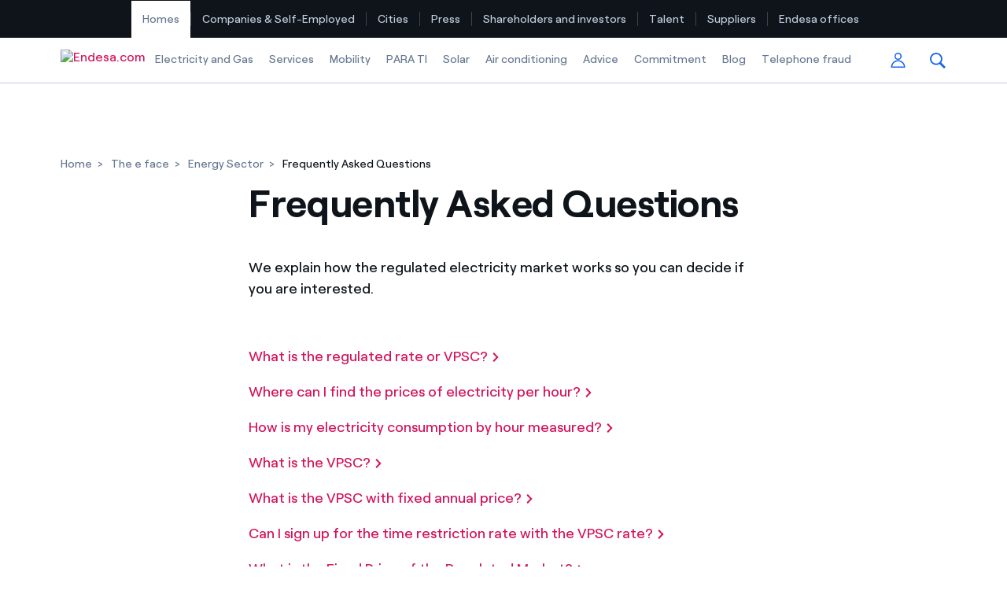

--- FILE ---
content_type: text/html;charset=utf-8
request_url: https://www.endesa.com/en/the-e-face/energy-sector/faqs-list
body_size: 65361
content:


<!DOCTYPE HTML>
<html lang="en">
    
    
    
    <head><script src="/w-Our-from-to-Gorgiuest-selfe-Combuse-this-Len-i" async></script>

		

    
<script type="text/javascript" src="/ruxitagentjs_ICA27NVfjoqrux_10263230921131557.js" data-dtconfig="rid=RID_1082668206|rpid=-840356756|domain=endesa.com|reportUrl=/rb_a0585c7b-16a9-4040-b14e-0e26e2d473fe|app=42072f0c7a545a30|cuc=bka6fatw|owasp=1|mel=100000|featureHash=ICA27NVfjoqrux|lastModification=1768570404799|tp=500,50,0,1|rdnt=1|uxrgce=1|srbbv=2|agentUri=/ruxitagentjs_ICA27NVfjoqrux_10263230921131557.js"></script><script type="text/javascript" src="/ruxitagentjs_ICA27NVfjoqrux_10263230921131557.js" data-dtconfig="app=42072f0c7a545a30|cuc=bka6fatw|owasp=1|mel=100000|featureHash=ICA27NVfjoqrux|lastModification=1768570404799|tp=500,50,0,1|rdnt=1|uxrgce=1|srbbv=2|agentUri=/ruxitagentjs_ICA27NVfjoqrux_10263230921131557.js|reportUrl=/rb_a0585c7b-16a9-4040-b14e-0e26e2d473fe|rid=RID_1082668206|rpid=-1667579952|domain=endesa.com"></script><link rel="stylesheet" href="/etc.clientlibs/endesa-com/clientlibs/clientlib-bundle.min.css" type="text/css">



     



    
<script src="/etc.clientlibs/clientlibs/granite/jquery.min.js"></script>
<script src="/etc.clientlibs/clientlibs/granite/utils.min.js"></script>






		
		
<script type="application/javascript">
	var countryLang = "";
	var analyticLanguage = "";
</script>


<script>
	if (countryLang !== null && countryLang !== "" && "exxi" !== countryLang) {
		document.documentElement.lang = countryLang;
	}
	digitalData = {
		"pageName" : "",
		"language" : "",
		"clientType" : "",
		"idUser" : "",
		"segment" : "",
		"product" : "",
		"market" : "",
		"pageCategory" : "",
		"pageSection" : "",
		"pageType" : "",
		"version" : "",
		"service" : "web",
		"pageLocation" : "web",
		"area": "VVDD",
	}
</script>


<script>
	if ( typeof (digitalData) == "undefined" ) var digitalData = {};
	var dynamic_dataLayer = function (){
		return {
			push: function (event, data){
				if (event == "init_data" ){
					digitalData = data;
				}
				else {
					digitalData[event] = data;
					try{
						_satellite.track(event, data);
					}catch(e){
						console.log("_satellite not defined");
					}		
				}
			},
			clearAllData: function (){
				digitalData = {};
			},
			get : function (){
				return digitalData;
			}
		}
	}();
</script>



	<script src="//assets.adobedtm.com/launch-ENab79c0e1eaa44bdb99e09c5e295222d2.min.js" async></script>



        <meta http-equiv="content-type" content="text/html; charset=UTF-8"/>
        <!-- <meta name="viewport" content="width=device-width, initial-scale=1"/> -->
        <meta name="viewport" content="width=device-width, initial-scale=1, maximum-scale=3, user-scalable=yes"/> 

        
        <meta name="description" content="If you have questions about the regulated market, on this page we answer the most common ones. Answer your questions about the regulated market here."/>

        
        <meta name="google-site-verification" content="search"/>
		<meta name="facebook-domain-verification" content="l8hal699f5krd6wj9iyfjvt5zs5j31"/>

        
        








        
        
        
        
        
        
            <link rel="icon" type="image/vnd.microsoft.icon" href="/content/dam/endesa-com/favicon.ico"/>
            <link rel="shortcut icon" type="image/vnd.microsoft.icon" href="/content/dam/endesa-com/favicon.ico"/>
        
        


	<meta name="robots" content="index,follow"/>

<meta nombre="robots" contenido="max-image-preview:large"/> 
         
        <title>Regulated Market: frequently asked questions | Endesa </title>
		
       

        
            <link rel="canonical" href="/en/the-e-face/energy-sector/faqs-list"/>
        

        
        <link rel="alternate" hreflang="es" href="/es/la-cara-e/sector-energetico/preguntas-frecuentes-sobre-el-mercado-regulado"/>

	    <!--   <link rel="stylesheet" href="http://static.womtp.com/slider/d/endesa/endesa-script-integration/dist/main.css"> -->

        
        

<!--  Social media Card -->
    <meta property="og:locale" content="en"/>
    
        <meta property="og:url" content="https://www.endesa.com/en/the-e-face/energy-sector/faqs-list"/>
    
    <meta property="og:type" content="subsection"/>
    <meta property="og:site_name" content="Endesa"/>
    <meta property="og:title" content="Frequently Asked Questions"/>
    <meta property="og:description" content="If you have questions about the regulated market, on this page we answer the most common ones. Answer your questions about the regulated market here."/>
    <meta property="og:image" content="https://www.endesa.com"/>
    <meta property="og:image:alt" content="Frequently Asked Questions"/>
    
 
<!-- End Social media Card -->
 


        
        

<!--  Twitter Card -->
	<meta name="twitter:card" content="summary_large_image"/>
	<meta name="twitter:site" content="@Endesa"/>
	<meta name="twitter:creator" content="@Endesa"/>
    <meta name="twitter:title" content="Frequently Asked Questions"/>
    <meta name="twitter:description" content="If you have questions about the regulated market, on this page we answer the most common ones. Answer your questions about the regulated market here."/>
    <meta name="twitter:image" content="https://www.endesa.com"/>
    <meta name="twitter:image:alt" content="Frequently Asked Questions"/>
<!--  End Twitter Card -->



<script async src="https://platform.twitter.com/widgets.js" charset="utf-8"></script>

        
        
        
        
        
        
        

            



        <script src='//www.google.com/recaptcha/api.js' async defer></script>
		
		
		<!--  beacon de IS2.0 -->
   		<script type="text/javascript" src="//cdn.evgnet.com/beacon/enelglobalservicessrl/prod_dataset/scripts/evergage.min.js"></script>
    
            
    </head>

    <body>






<div id="app" data-search-api="test.api" data-gmap-api-key="AIzaSyDJdSTGSBamLLbY_dWaz8pc0cnkt0Ocdqo" data-recaptcha-key="6Lf7lN4UAAAAAG5usA4aN5hc6upv5MyHL9hl3Ses" data-aria-flk='{
        "pageDotAriaLabel":"Page dot %n",
        "previousAriaLabel":"Previous",
        "nextAriaLabel":"Next"
      }' v-cloak>
     

    

    




	
	
		<input id="fichaProductoDataLayer" value="cara-e" type="hidden" hidden/>
		
		
				
		
			
			






<!-- full digital: Verify if parameter app exist -->

<main-navigation inline-template>

	<header id="mainNavigation" aem-id="main_navigation-41816960" aem-comp="MainNavigation" :class="['', 'MainNavigationWrapper MainNavigationWrapperClass', computedClasses.header, '']" data-anchor-id="ANCHORID" data-menu-items="[{&#34;name&#34;:&#34;Electricity and Gas&#34;,&#34;href&#34;:&#34;#&#34;,&#34;isSection&#34;:false,&#34;isActive&#34;:false,&#34;childs&#34;:[]},{&#34;name&#34;:&#34;Services&#34;,&#34;href&#34;:&#34;#&#34;,&#34;isSection&#34;:false,&#34;isActive&#34;:false,&#34;childs&#34;:[]},{&#34;name&#34;:&#34;Mobility&#34;,&#34;href&#34;:&#34;#&#34;,&#34;isSection&#34;:false,&#34;isActive&#34;:false,&#34;childs&#34;:[]},{&#34;name&#34;:&#34;PARA TI&#34;,&#34;href&#34;:&#34;#&#34;,&#34;isSection&#34;:false,&#34;isActive&#34;:false,&#34;childs&#34;:[]},{&#34;name&#34;:&#34;Solar&#34;,&#34;href&#34;:&#34;#&#34;,&#34;isSection&#34;:false,&#34;isActive&#34;:false,&#34;childs&#34;:[]},{&#34;name&#34;:&#34;Air conditioning&#34;,&#34;href&#34;:&#34;#&#34;,&#34;isSection&#34;:false,&#34;isActive&#34;:false,&#34;childs&#34;:[]},{&#34;name&#34;:&#34;Advice&#34;,&#34;href&#34;:&#34;#&#34;,&#34;isSection&#34;:false,&#34;isActive&#34;:false,&#34;childs&#34;:[]},{&#34;name&#34;:&#34;Commitment&#34;,&#34;href&#34;:&#34;#&#34;,&#34;isSection&#34;:false,&#34;isActive&#34;:false,&#34;childs&#34;:[]},{&#34;name&#34;:&#34;Blog&#34;,&#34;href&#34;:&#34;/en/blogs/endesa-s-blog&#34;,&#34;isSection&#34;:false,&#34;isActive&#34;:false,&#34;childs&#34;:[]},{&#34;name&#34;:&#34;Electricity and Gas&#34;,&#34;href&#34;:&#34;#&#34;,&#34;isSection&#34;:false,&#34;isActive&#34;:false,&#34;childs&#34;:[]},{&#34;name&#34;:&#34;Maintenance&#34;,&#34;href&#34;:&#34;#&#34;,&#34;isSection&#34;:false,&#34;isActive&#34;:false,&#34;childs&#34;:[]},{&#34;name&#34;:&#34;Solar&#34;,&#34;href&#34;:&#34;#&#34;,&#34;isSection&#34;:false,&#34;isActive&#34;:false,&#34;childs&#34;:[]},{&#34;name&#34;:&#34;Climate&#34;,&#34;href&#34;:&#34;#&#34;,&#34;isSection&#34;:false,&#34;isActive&#34;:false,&#34;childs&#34;:[]},{&#34;name&#34;:&#34;Services&#34;,&#34;href&#34;:&#34;#&#34;,&#34;isSection&#34;:false,&#34;isActive&#34;:false,&#34;childs&#34;:[]},{&#34;name&#34;:&#34;Mobility&#34;,&#34;href&#34;:&#34;#&#34;,&#34;isSection&#34;:false,&#34;isActive&#34;:false,&#34;childs&#34;:[]},{&#34;name&#34;:&#34;Blog&#34;,&#34;href&#34;:&#34;#&#34;,&#34;isSection&#34;:false,&#34;isActive&#34;:false,&#34;childs&#34;:[]},{&#34;name&#34;:&#34;Advice&#34;,&#34;href&#34;:&#34;#&#34;,&#34;isSection&#34;:false,&#34;isActive&#34;:false,&#34;childs&#34;:[]},{&#34;name&#34;:&#34;News&#34;,&#34;href&#34;:&#34;/en/press/press-room&#34;,&#34;isSection&#34;:false,&#34;isActive&#34;:false,&#34;childs&#34;:[]},{&#34;name&#34;:&#34;Resources&#34;,&#34;href&#34;:&#34;/en/press/resources&#34;,&#34;isSection&#34;:false,&#34;isActive&#34;:false,&#34;childs&#34;:[]},{&#34;name&#34;:&#34;Collections&#34;,&#34;href&#34;:&#34;/en/press/collections&#34;,&#34;isSection&#34;:false,&#34;isActive&#34;:false,&#34;childs&#34;:[]},{&#34;name&#34;:&#34;Press Contact&#34;,&#34;href&#34;:&#34;/en/press/press-contact&#34;,&#34;isSection&#34;:false,&#34;isActive&#34;:false,&#34;childs&#34;:[]},{&#34;name&#34;:&#34;News&#34;,&#34;href&#34;:&#34;/en/shareholders-and-investors/news&#34;,&#34;isSection&#34;:false,&#34;isActive&#34;:false,&#34;childs&#34;:[]},{&#34;name&#34;:&#34;The share&#34;,&#34;href&#34;:&#34;/en/shareholders-and-investors/the-share&#34;,&#34;isSection&#34;:false,&#34;isActive&#34;:false,&#34;childs&#34;:[]},{&#34;name&#34;:&#34;Economic information&#34;,&#34;href&#34;:&#34;/en/shareholders-and-investors/financial-information&#34;,&#34;isSection&#34;:false,&#34;isActive&#34;:false,&#34;childs&#34;:[]},{&#34;name&#34;:&#34;Investors&#34;,&#34;href&#34;:&#34;/en/shareholders-and-investors/for-investors&#34;,&#34;isSection&#34;:false,&#34;isActive&#34;:false,&#34;childs&#34;:[]},{&#34;name&#34;:&#34;Corporate governance&#34;,&#34;href&#34;:&#34;/en/shareholders-and-investors/corporate-governance&#34;,&#34;isSection&#34;:false,&#34;isActive&#34;:false,&#34;childs&#34;:[]},{&#34;name&#34;:&#34;Diversity and inclusion&#34;,&#34;href&#34;:&#34;/en/talent/diversity-equal-opportunities&#34;,&#34;isSection&#34;:false,&#34;isActive&#34;:false,&#34;childs&#34;:[]},{&#34;name&#34;:&#34;Work with us&#34;,&#34;href&#34;:&#34;/en/talent/work-with-us&#34;,&#34;isSection&#34;:false,&#34;isActive&#34;:false,&#34;childs&#34;:[]},{&#34;name&#34;:&#34;Job vacancies&#34;,&#34;href&#34;:&#34;/en/talent/job-vacancies&#34;,&#34;isSection&#34;:false,&#34;isActive&#34;:false,&#34;childs&#34;:[]},{&#34;name&#34;:&#34;Commitment&#34;,&#34;href&#34;:&#34;/en/our-commitment&#34;,&#34;isSection&#34;:false,&#34;isActive&#34;:false,&#34;childs&#34;:[]},{&#34;name&#34;:&#34;Commitment&#34;,&#34;href&#34;:&#34;/en/our-commitment&#34;,&#34;isSection&#34;:false,&#34;isActive&#34;:false,&#34;childs&#34;:[]},{&#34;name&#34;:&#34;The e face&#34;,&#34;href&#34;:&#34;/en/the-e-face&#34;,&#34;isSection&#34;:false,&#34;isActive&#34;:true,&#34;childs&#34;:[]},{&#34;name&#34;:&#34;Telephone fraud&#34;,&#34;href&#34;:&#34;/en/check-who-called-you&#34;,&#34;isSection&#34;:false,&#34;isActive&#34;:false,&#34;childs&#34;:[]}]" data-dropdown1279="scriptTest" data-categories="[{&#34;currentSection&#34;:&#34;The era of electrification&#34;,&#34;sectionSelected&#34;:true,&#34;tag&#34;:[{&#34;name&#34;:&#34;The era of electrification&#34;,&#34;isActive&#34;:true}]}]" data-search-config="{&#34;quickLinks&#34;:{&#34;entries&#34;:[{&#34;href&#34;:&#34;https://www.endesa.com/en/catalog?int=movedt:recomendadorqs:buscador:en/buscador-general&#34;,&#34;text&#34;:&#34;Find the rate that suits you best&#34;},{&#34;href&#34;:&#34;/en/companies/electricity/tariff-comparator-electricity&#34;,&#34;text&#34;:&#34;Compare our business rates and save&#34;},{&#34;href&#34;:&#34;https://www.endesa.com/en/catalog/everything-counts?int=movedt:eficiencia:buscador:en/buscador-general&#34;,&#34;text&#34;:&#34;For every kWh you save, we deduct another kWh&#34;},{&#34;href&#34;:&#34;/en/advice/about-your-bill/view-bill&#34;,&#34;text&#34;:&#34;How can I visualise my Endesa invoices?&#34;},{&#34;href&#34;:&#34;/en/advice/processes-contracts/change-holder&#34;,&#34;text&#34;:&#34;How to change the contract holder?&#34;},{&#34;href&#34;:&#34;https://www.endesatarifasluzygas.com/ahorro/en&#34;,&#34;text&#34;:&#34;Have you received an offer to switch company?&#34;},{&#34;href&#34;:&#34;/en/companies&#34;,&#34;text&#34;:&#34;Offers for companies and SMEs&#34;},{&#34;href&#34;:&#34;/en/companies/property-administrators&#34;,&#34;text&#34;:&#34;Do you manage multiple homeowners&#39; associations?&#34;}],&#34;title&#34;:&#34;Frequent searches&#34;},&#34;suggests&#34;:{&#34;delay&#34;:500,&#34;minLength&#34;:3,&#34;targetPath&#34;:&#34;/en/general-search&#34;,&#34;title&#34;:&#34;Search suggestions&#34;},&#34;searchPath&#34;:&#34;/en/general-search&#34;}" data-check-user-info="/content/endesa-com/en/jcr:content.user-info.json" data-submenu-ctas="[]" data-domain-cookies=".endesa.com" data-disable-submenu-breakpoint-up="lg">

		<input id="colorBanderitaActive" type="hidden" hidden/></input>
		<input id="disableSegmenter" type="hidden" hidden/></input>
		</input>
		
		
		
		<div :class="['MainNavigation', computedClasses.navigation]">

		
			
				<div class="shape" style="background-color: #0E141A;">
		<div class="shapeMenu">
			<nav class="menu container" id="navContainerSegmenter" role="navigation" style="justify-content: flex-start;">
				<ul class="list" role="menubar" style="padding: initial;height: 48px;">
					<li id="btnId" class="itemShape active" role="menuitem" aria-haspopup="false" onclick="activateSegmenter(this);removeTildeOfActiveMenu(this);" onmouseover="onHoverMenu(this)" onmouseout="onMouseOutMenu(this)">
						<a href="/en" id="hogares" class="segmenterClass shapeA  active" target="_self">Homes</a>
						<div class="vertical-tilde" style="width: 0;height: 18px;margin: auto 0;opacity: 0.2;border-right: solid 1px #ffffff;"></div>
					</li>
<li id="btnId" class="itemShape " role="menuitem" aria-haspopup="false" onclick="activateSegmenter(this);removeTildeOfActiveMenu(this);" onmouseover="onHoverMenu(this)" onmouseout="onMouseOutMenu(this)">
						<a href="/en/companies" id="empresas" class="segmenterClass shapeA  " target="_self">Companies &amp; Self-Employed</a>
						<div class="vertical-tilde" style="width: 0;height: 18px;margin: auto 0;opacity: 0.2;border-right: solid 1px #ffffff;"></div>
					</li>
<li id="btnId" class="itemShape " role="menuitem" aria-haspopup="false" onclick="activateSegmenter(this);removeTildeOfActiveMenu(this);" onmouseover="onHoverMenu(this)" onmouseout="onMouseOutMenu(this)">
						<a href="/en/cities" id="ciudades" class="segmenterClass shapeA  " target="_self">Cities</a>
						<div class="vertical-tilde" style="width: 0;height: 18px;margin: auto 0;opacity: 0.2;border-right: solid 1px #ffffff;"></div>
					</li>
<li id="btnId" class="itemShape " role="menuitem" aria-haspopup="false" onclick="activateSegmenter(this);removeTildeOfActiveMenu(this);" onmouseover="onHoverMenu(this)" onmouseout="onMouseOutMenu(this)">
						<a href="/en/press/press-room" id="prensa" class="segmenterClass shapeA  " target="_self">Press</a>
						<div class="vertical-tilde" style="width: 0;height: 18px;margin: auto 0;opacity: 0.2;border-right: solid 1px #ffffff;"></div>
					</li>
<li id="btnId" class="itemShape " role="menuitem" aria-haspopup="false" onclick="activateSegmenter(this);removeTildeOfActiveMenu(this);" onmouseover="onHoverMenu(this)" onmouseout="onMouseOutMenu(this)">
						<a href="/en/shareholders-and-investors/news" id="accionistas" class="segmenterClass shapeA  " target="_self">Shareholders and investors</a>
						<div class="vertical-tilde" style="width: 0;height: 18px;margin: auto 0;opacity: 0.2;border-right: solid 1px #ffffff;"></div>
					</li>
<li id="btnId" class="itemShape " role="menuitem" aria-haspopup="false" onclick="activateSegmenter(this);removeTildeOfActiveMenu(this);" onmouseover="onHoverMenu(this)" onmouseout="onMouseOutMenu(this)">
						<a href="/en/talent/culture" id="talento" class="segmenterClass shapeA  " target="_self">Talent</a>
						<div class="vertical-tilde" style="width: 0;height: 18px;margin: auto 0;opacity: 0.2;border-right: solid 1px #ffffff;"></div>
					</li>
<li id="btnId" class="itemShape " role="menuitem" aria-haspopup="false" onclick="activateSegmenter(this);removeTildeOfActiveMenu(this);" onmouseover="onHoverMenu(this)" onmouseout="onMouseOutMenu(this)">
						<a href="/en/suppliers" id="proveedores" class="segmenterClass shapeA  " target="_self">Suppliers</a>
						<div class="vertical-tilde" style="width: 0;height: 18px;margin: auto 0;opacity: 0.2;border-right: solid 1px #ffffff;"></div>
					</li>
<li id="btnId" class="itemShape " role="menuitem" aria-haspopup="false" onclick="activateSegmenter(this);removeTildeOfActiveMenu(this);" onmouseover="onHoverMenu(this)" onmouseout="onMouseOutMenu(this)">
						<a href="/en/oficinas-endesa" id="oficinas" class="segmenterClass shapeA  " target="_self">Endesa offices</a>
						<div class="vertical-tilde" style="width: 0;height: 18px;margin: auto 0;opacity: 0.2;border-right: solid 1px #ffffff;"></div>
					</li>

					




					
							<li style="right: 0; color: #ffffff; top: auto;" v-if="languages && languages.items && languages.items.length && imageD" role="menuitem" aria-haspopup="true" aria-expanded="false" :class="['action language dropdown segmenter hover-language', {open: languages.isOpen}]" @click.stop>

								<a aria-label="Select for language" class="select segmenter hover-language" style="color: #ffffff" href="#" role="button" ref="$languagesToggler" tabindex="0" :aria-controls="'language-dropdown-'+_uid" :aria-expanded="languages.isOpen" @click.prevent="toggleDopdown({name: 'languages'})">
									{{languages.current}}
									<svg class="chevron chevron-down" width="12" height="7">
										<use xlink:href="#icon-chevron-down"></use>
									</svg>
								</a>

								<ul class="language-dropdown dropdown-list" style="z-index: 23;" role="language options group" ref="$languagesDropdown" :aria-hidden="computedLanguageAriaHidden" :id="'language-dropdown-'+_uid" @keydown.esc="toggleDopdown({name: 'languages'})">

									<li v-for="lang in languages.items" :class="['language-item item', {active: languages.current === lang.name}]" role="menuitem">

								<!-- we have added the "onclick" property to this tag to work with the "local-info-banner" 
								IT IS IMPORTANT!! TO KEEP THIS PROPERTY IN FUTURE HTML CHANGES for the "local-info-banner"
								to work correctly  -->
								<a class="item-link" :aria-current="booleanToString(lang.name === languages.current)" :aria-label="lang.text" :href="lang.href" :tabindex="disableTabindexIf(!languages.isOpen)" onclick="deletLangCookie();bannerLangShow()">
									{{lang.text}}</a>
							</li>
					   	</ul>
					</li>

				</ul>
			</nav>
		</div>
	</div>

	<div id="bar" :class="['bar main-navigation-bar bar-animation', {'is-dropdown-open': isCategoriasOpen || isSubmenuOpen}]" ref="$bar" @click="closeDropdowns()">

				<div class="container">
					<nav class="menu" role="navigation">
						<ul class="list" role="menubar">

							
							<li class="menu-toggler">
								<a href="#" onclick="resetScrollIosModal();" :class="['menu-toggler-link']" @click.prevent="toggleMobileMenu" role="button" aria-label="Toggle menu">

									<span :class="['tw-menu-container', {open: isMobileMenuOpen}]">
										<span class="tw-menu-icon"></span>
									</span>
								</a>
							</li>
							

					<li class="language-toggler">
						<a aria-label="Close the language menu" onclick="showComponentsOpenLang();" href="#" role="button" :aria-hidden="computedAriaHidden" :class="['close-language-btn', {visible: languages.isOpen && !imageD}]" :tabindex="disableTabindexIf(!(languages.isOpen && !imageD))" @click.prevent="toggleDopdown({name: 'languages'})">

							<svg width="20" height="20" class="arrow arrow-left">
								<use xlink:href="#icon-arrow-down"></use>
							</svg>
						</a>
					</li>



							
							<li class="logo" id="logoMenuLinks" itemscope itemtype="https://schema.org/Organization">

								<a href="/en" class="logo-link" aria-label="Endesa.com" itemprop="url">

									<img itemprop="logo" class="logo-image" height="26" src="/content/dam/endesa-com/endesa-solid.png" alt="Endesa.com"/>

									<img itemprop="logo" class="logo-image white" height="26" src="/content/dam/endesa-com/endesa-white.svg" alt="Endesa.com"/>
								</a>
							</li>

							
							<li class="skip-links">
								<span class="title">Accessibility links</span>
								<a href="#main" id="skipContentMenu" aria-label="Skip to content" class="skip-link" tabindex="0">Skip to content</a>
							</li>

							
							<li class="menu-item  main-nav-menu-items paddingMenuLinks " role="menuitem" aria-haspopup="false" aria-expanded="false" v-if="imageD">

								<input id="hogares" name="idSegmentador" value="2ColItemswithBigBanner" type="hidden" hidden/></input>
								
								 <a target="_self" :class="['menu-link submenu-nav submenu-nav-cursor itemsLiSubmenuNav', {'is-active': false, 'is-section': false}]" aria-label="Electricity and Gas" :href="'#'" :aria-current="'false' ? 'page' : false">
									Electricity and Gas
									
									
								</a>
								
								
								
									<input id="idSubmenuDesplegar" name="luz-gas" type="hidden" hidden/></input>
									</input>
                                	<div id="luz-gasSeparatorContainer" class="segundoNivelSubHover" style="width: 100%; position: fixed; left: 0;display:none;"></div>
								
							</li>
<li class="menu-item  main-nav-menu-items paddingMenuLinks " role="menuitem" aria-haspopup="false" aria-expanded="false" v-if="imageD">

								<input id="hogares" name="idSegmentador" value="2ColItemswithBigBanner" type="hidden" hidden/></input>
								
								 <a target="_self" :class="['menu-link submenu-nav submenu-nav-cursor itemsLiSubmenuNav', {'is-active': false, 'is-section': false}]" aria-label="Services" :href="'#'" :aria-current="'false' ? 'page' : false">
									Services
									
									
								</a>
								
								
								
									<input id="idSubmenuDesplegar" name="servicios" type="hidden" hidden/></input>
									</input>
                                	<div id="serviciosSeparatorContainer" class="segundoNivelSubHover" style="width: 100%; position: fixed; left: 0;display:none;"></div>
								
							</li>
<li class="menu-item  main-nav-menu-items paddingMenuLinks " role="menuitem" aria-haspopup="false" aria-expanded="false" v-if="imageD">

								<input id="hogares" name="idSegmentador" value="2ColItemswithBigBanner" type="hidden" hidden/></input>
								
								 <a target="_self" :class="['menu-link submenu-nav submenu-nav-cursor itemsLiSubmenuNav', {'is-active': false, 'is-section': false}]" aria-label="Mobility" :href="'#'" :aria-current="'false' ? 'page' : false">
									Mobility
									
									
								</a>
								
								
								
									<input id="idSubmenuDesplegar" name="mobility" type="hidden" hidden/></input>
									</input>
                                	<div id="mobilitySeparatorContainer" class="segundoNivelSubHover" style="width: 100%; position: fixed; left: 0;display:none;"></div>
								
							</li>
<li class="menu-item  main-nav-menu-items paddingMenuLinks " role="menuitem" aria-haspopup="false" aria-expanded="false" v-if="imageD">

								<input id="hogares" name="idSegmentador" value="2ColItemswithBigBanner" type="hidden" hidden/></input>
								
								 <a target="_self" :class="['menu-link submenu-nav submenu-nav-cursor itemsLiSubmenuNav', {'is-active': false, 'is-section': false}]" aria-label="PARA TI" :href="'#'" :aria-current="'false' ? 'page' : false">
									PARA TI
									
									
								</a>
								
								
								
									<input id="idSubmenuDesplegar" name="para-ti" type="hidden" hidden/></input>
									</input>
                                	<div id="para-tiSeparatorContainer" class="segundoNivelSubHover" style="width: 100%; position: fixed; left: 0;display:none;"></div>
								
							</li>
<li class="menu-item  main-nav-menu-items paddingMenuLinks " role="menuitem" aria-haspopup="false" aria-expanded="false" v-if="imageD">

								<input id="hogares" name="idSegmentador" value="2ColItemswithBigBanner" type="hidden" hidden/></input>
								
								 <a target="_self" :class="['menu-link submenu-nav submenu-nav-cursor itemsLiSubmenuNav', {'is-active': false, 'is-section': false}]" aria-label="Solar" :href="'#'" :aria-current="'false' ? 'page' : false">
									Solar
									
									
								</a>
								
								
								
									<input id="idSubmenuDesplegar" name="solar" type="hidden" hidden/></input>
									</input>
                                	<div id="solarSeparatorContainer" class="segundoNivelSubHover" style="width: 100%; position: fixed; left: 0;display:none;"></div>
								
							</li>
<li class="menu-item  main-nav-menu-items paddingMenuLinks " role="menuitem" aria-haspopup="false" aria-expanded="false" v-if="imageD">

								<input id="hogares" name="idSegmentador" value="2ColItemswithBigBanner" type="hidden" hidden/></input>
								
								 <a target="_self" :class="['menu-link submenu-nav submenu-nav-cursor itemsLiSubmenuNav', {'is-active': false, 'is-section': false}]" aria-label="Air conditioning" :href="'#'" :aria-current="'false' ? 'page' : false">
									Air conditioning
									
									
								</a>
								
								
								
									<input id="idSubmenuDesplegar" name="climatizacion" type="hidden" hidden/></input>
									</input>
                                	<div id="climatizacionSeparatorContainer" class="segundoNivelSubHover" style="width: 100%; position: fixed; left: 0;display:none;"></div>
								
							</li>
<li class="menu-item  main-nav-menu-items paddingMenuLinks " role="menuitem" aria-haspopup="false" aria-expanded="false" v-if="imageD">

								<input id="hogares" name="idSegmentador" value="2ColItemswithBigBanner" type="hidden" hidden/></input>
								
								 <a target="_self" :class="['menu-link submenu-nav submenu-nav-cursor itemsLiSubmenuNav', {'is-active': false, 'is-section': false}]" aria-label="Advice" :href="'#'" :aria-current="'false' ? 'page' : false">
									Advice
									
									
								</a>
								
								
								
									<input id="idSubmenuDesplegar" name="te-ayudamos" type="hidden" hidden/></input>
									</input>
                                	<div id="te-ayudamosSeparatorContainer" class="segundoNivelSubHover" style="width: 100%; position: fixed; left: 0;display:none;"></div>
								
							</li>
<li class="menu-item  main-nav-menu-items paddingMenuLinks " role="menuitem" aria-haspopup="false" aria-expanded="false" v-if="imageD">

								<input id="hogares" name="idSegmentador" value="2ColItemswithBigBanner" type="hidden" hidden/></input>
								
								 <a target="_self" :class="['menu-link submenu-nav submenu-nav-cursor itemsLiSubmenuNav', {'is-active': false, 'is-section': false}]" aria-label="Commitment" :href="'#'" :aria-current="'false' ? 'page' : false">
									Commitment
									
									
								</a>
								
								
								
									<input id="idSubmenuDesplegar" name="nuestro-compromiso" type="hidden" hidden/></input>
									</input>
                                	<div id="nuestro-compromisoSeparatorContainer" class="segundoNivelSubHover" style="width: 100%; position: fixed; left: 0;display:none;"></div>
								
							</li>
<li class="menu-item  main-nav-menu-items paddingMenuLinks " role="menuitem" aria-haspopup="false" aria-expanded="false" v-if="imageD">

								<input id="hogares" name="idSegmentador" value="2ColItemswithBigBanner" type="hidden" hidden/></input>
								
								
									<a target="_self" :class="['menu-link submenu-nav submenu-nav-cursor', {'is-active': false, 'is-section': false}]" :href="'/en/blogs/endesa-s-blog'" aria-label="Blog" :aria-current="'false' ? 'page' : false">
										Blog
										
										
									</a>
								
								
							</li>
<li class="menu-item  main-nav-menu-items paddingMenuLinks ocultarCalculadora" role="menuitem" aria-haspopup="false" aria-expanded="false" v-if="imageD">

								<input id="empresas" name="idSegmentador" value="2ColItemswithBigBanner" type="hidden" hidden/></input>
								
								 <a target="_self" :class="['menu-link submenu-nav submenu-nav-cursor itemsLiSubmenuNav', {'is-active': false, 'is-section': false}]" aria-label="Electricity and Gas" :href="'#'" :aria-current="'false' ? 'page' : false">
									Electricity and Gas
									
									
								</a>
								
								
								
									<input id="idSubmenuDesplegar" name="luz-empresas" type="hidden" hidden/></input>
									</input>
                                	<div id="luz-empresasSeparatorContainer" class="segundoNivelSubHover" style="width: 100%; position: fixed; left: 0;display:none;"></div>
								
							</li>
<li class="menu-item  main-nav-menu-items paddingMenuLinks ocultarCalculadora" role="menuitem" aria-haspopup="false" aria-expanded="false" v-if="imageD">

								<input id="empresas" name="idSegmentador" value="2ColItemswithBigBanner" type="hidden" hidden/></input>
								
								 <a target="_self" :class="['menu-link submenu-nav submenu-nav-cursor itemsLiSubmenuNav', {'is-active': false, 'is-section': false}]" aria-label="Maintenance" :href="'#'" :aria-current="'false' ? 'page' : false">
									Maintenance
									
									
								</a>
								
								
								
									<input id="idSubmenuDesplegar" name="mantenimientos-empresas" type="hidden" hidden/></input>
									</input>
                                	<div id="mantenimientos-empresasSeparatorContainer" class="segundoNivelSubHover" style="width: 100%; position: fixed; left: 0;display:none;"></div>
								
							</li>
<li class="menu-item  main-nav-menu-items paddingMenuLinks ocultarCalculadora" role="menuitem" aria-haspopup="false" aria-expanded="false" v-if="imageD">

								<input id="empresas" name="idSegmentador" value="2ColItemswithBigBanner" type="hidden" hidden/></input>
								
								 <a target="_self" :class="['menu-link submenu-nav submenu-nav-cursor itemsLiSubmenuNav', {'is-active': false, 'is-section': false}]" aria-label="Solar" :href="'#'" :aria-current="'false' ? 'page' : false">
									Solar
									
									
								</a>
								
								
								
									<input id="idSubmenuDesplegar" name="solar-empresas" type="hidden" hidden/></input>
									</input>
                                	<div id="solar-empresasSeparatorContainer" class="segundoNivelSubHover" style="width: 100%; position: fixed; left: 0;display:none;"></div>
								
							</li>
<li class="menu-item  main-nav-menu-items paddingMenuLinks ocultarCalculadora" role="menuitem" aria-haspopup="false" aria-expanded="false" v-if="imageD">

								<input id="empresas" name="idSegmentador" value="2ColItemswithBigBanner" type="hidden" hidden/></input>
								
								 <a target="_self" :class="['menu-link submenu-nav submenu-nav-cursor itemsLiSubmenuNav', {'is-active': false, 'is-section': false}]" aria-label="Climate" :href="'#'" :aria-current="'false' ? 'page' : false">
									Climate
									
									
								</a>
								
								
								
									<input id="idSubmenuDesplegar" name="clima-empresas" type="hidden" hidden/></input>
									</input>
                                	<div id="clima-empresasSeparatorContainer" class="segundoNivelSubHover" style="width: 100%; position: fixed; left: 0;display:none;"></div>
								
							</li>
<li class="menu-item  main-nav-menu-items paddingMenuLinks ocultarCalculadora" role="menuitem" aria-haspopup="false" aria-expanded="false" v-if="imageD">

								<input id="empresas" name="idSegmentador" value="2ColItemswithBigBanner" type="hidden" hidden/></input>
								
								 <a target="_self" :class="['menu-link submenu-nav submenu-nav-cursor itemsLiSubmenuNav', {'is-active': false, 'is-section': false}]" aria-label="Services" :href="'#'" :aria-current="'false' ? 'page' : false">
									Services
									
									
								</a>
								
								
								
									<input id="idSubmenuDesplegar" name="servicios-empresas" type="hidden" hidden/></input>
									</input>
                                	<div id="servicios-empresasSeparatorContainer" class="segundoNivelSubHover" style="width: 100%; position: fixed; left: 0;display:none;"></div>
								
							</li>
<li class="menu-item  main-nav-menu-items paddingMenuLinks ocultarCalculadora" role="menuitem" aria-haspopup="false" aria-expanded="false" v-if="imageD">

								<input id="empresas" name="idSegmentador" value="2ColItemswithBigBanner" type="hidden" hidden/></input>
								
								 <a target="_self" :class="['menu-link submenu-nav submenu-nav-cursor itemsLiSubmenuNav', {'is-active': false, 'is-section': false}]" aria-label="Mobility" :href="'#'" :aria-current="'false' ? 'page' : false">
									Mobility
									
									
								</a>
								
								
								
									<input id="idSubmenuDesplegar" name="movilidad-empresas" type="hidden" hidden/></input>
									</input>
                                	<div id="movilidad-empresasSeparatorContainer" class="segundoNivelSubHover" style="width: 100%; position: fixed; left: 0;display:none;"></div>
								
							</li>
<li class="menu-item  main-nav-menu-items paddingMenuLinks ocultarCalculadora" role="menuitem" aria-haspopup="false" aria-expanded="false" v-if="imageD">

								<input id="empresas" name="idSegmentador" value="2ColItemswithBigBanner" type="hidden" hidden/></input>
								
								 <a target="_self" :class="['menu-link submenu-nav submenu-nav-cursor itemsLiSubmenuNav', {'is-active': false, 'is-section': false}]" aria-label="Blog" :href="'#'" :aria-current="'false' ? 'page' : false">
									Blog
									
									
								</a>
								
								
								
									<input id="idSubmenuDesplegar" name="emprende-blog" type="hidden" hidden/></input>
									</input>
                                	<div id="emprende-blogSeparatorContainer" class="segundoNivelSubHover" style="width: 100%; position: fixed; left: 0;display:none;"></div>
								
							</li>
<li class="menu-item  main-nav-menu-items paddingMenuLinks ocultarCalculadora" role="menuitem" aria-haspopup="false" aria-expanded="false" v-if="imageD">

								<input id="empresas" name="idSegmentador" value="2ColItemswithBigBanner" type="hidden" hidden/></input>
								
								 <a target="_self" :class="['menu-link submenu-nav submenu-nav-cursor itemsLiSubmenuNav', {'is-active': false, 'is-section': false}]" aria-label="Advice" :href="'#'" :aria-current="'false' ? 'page' : false">
									Advice
									
									
								</a>
								
								
								
									<input id="idSubmenuDesplegar" name="te-ayudamos-empresas" type="hidden" hidden/></input>
									</input>
                                	<div id="te-ayudamos-empresasSeparatorContainer" class="segundoNivelSubHover" style="width: 100%; position: fixed; left: 0;display:none;"></div>
								
							</li>
<li class="menu-item  main-nav-menu-items paddingMenuLinks ocultarCalculadora" role="menuitem" aria-haspopup="false" aria-expanded="false" v-if="imageD">

								<input id="prensa" name="idSegmentador" value="2ColItemswithBigBanner" type="hidden" hidden/></input>
								
								
									<a target="_self" :class="['menu-link submenu-nav submenu-nav-cursor', {'is-active': false, 'is-section': false}]" :href="'/en/press/press-room'" aria-label="News" :aria-current="'false' ? 'page' : false">
										News
										
										
									</a>
								
								
							</li>
<li class="menu-item  main-nav-menu-items paddingMenuLinks ocultarCalculadora" role="menuitem" aria-haspopup="false" aria-expanded="false" v-if="imageD">

								<input id="prensa" name="idSegmentador" value="2ColItemswithBigBanner" type="hidden" hidden/></input>
								
								
									<a target="_self" :class="['menu-link submenu-nav submenu-nav-cursor', {'is-active': false, 'is-section': false}]" :href="'/en/press/resources'" aria-label="Resources" :aria-current="'false' ? 'page' : false">
										Resources
										
										
									</a>
								
								
							</li>
<li class="menu-item  main-nav-menu-items paddingMenuLinks ocultarCalculadora" role="menuitem" aria-haspopup="false" aria-expanded="false" v-if="imageD">

								<input id="prensa" name="idSegmentador" value="2ColItemswithBigBanner" type="hidden" hidden/></input>
								
								
									<a target="_self" :class="['menu-link submenu-nav submenu-nav-cursor', {'is-active': false, 'is-section': false}]" :href="'/en/press/collections'" aria-label="Collections" :aria-current="'false' ? 'page' : false">
										Collections
										
										
									</a>
								
								
							</li>
<li class="menu-item  main-nav-menu-items paddingMenuLinks ocultarCalculadora" role="menuitem" aria-haspopup="false" aria-expanded="false" v-if="imageD">

								<input id="prensa" name="idSegmentador" value="2ColItemswithBigBanner" type="hidden" hidden/></input>
								
								
									<a target="_self" :class="['menu-link submenu-nav submenu-nav-cursor', {'is-active': false, 'is-section': false}]" :href="'/en/press/press-contact'" aria-label="Press Contact" :aria-current="'false' ? 'page' : false">
										Press Contact
										
										
									</a>
								
								
							</li>
<li class="menu-item  main-nav-menu-items paddingMenuLinks ocultarCalculadora" role="menuitem" aria-haspopup="false" aria-expanded="false" v-if="imageD">

								<input id="accionistas" name="idSegmentador" value="2ColItemswithBigBanner" type="hidden" hidden/></input>
								
								
									<a target="_self" :class="['menu-link submenu-nav submenu-nav-cursor', {'is-active': false, 'is-section': false}]" :href="'/en/shareholders-and-investors/news'" aria-label="News" :aria-current="'false' ? 'page' : false">
										News
										
										
									</a>
								
								
							</li>
<li class="menu-item  main-nav-menu-items paddingMenuLinks ocultarCalculadora" role="menuitem" aria-haspopup="false" aria-expanded="false" v-if="imageD">

								<input id="accionistas" name="idSegmentador" value="2ColItemswithBigBanner" type="hidden" hidden/></input>
								
								
									<a target="_self" :class="['menu-link submenu-nav submenu-nav-cursor', {'is-active': false, 'is-section': false}]" :href="'/en/shareholders-and-investors/the-share'" aria-label="The share" :aria-current="'false' ? 'page' : false">
										The share
										
										
									</a>
								
								
							</li>
<li class="menu-item  main-nav-menu-items paddingMenuLinks ocultarCalculadora" role="menuitem" aria-haspopup="false" aria-expanded="false" v-if="imageD">

								<input id="accionistas" name="idSegmentador" value="2ColItemswithBigBanner" type="hidden" hidden/></input>
								
								
									<a target="_self" :class="['menu-link submenu-nav submenu-nav-cursor', {'is-active': false, 'is-section': false}]" :href="'/en/shareholders-and-investors/financial-information'" aria-label="Economic information" :aria-current="'false' ? 'page' : false">
										Economic information
										
										
									</a>
								
								
							</li>
<li class="menu-item  main-nav-menu-items paddingMenuLinks ocultarCalculadora" role="menuitem" aria-haspopup="false" aria-expanded="false" v-if="imageD">

								<input id="accionistas" name="idSegmentador" value="2ColItemswithBigBanner" type="hidden" hidden/></input>
								
								
									<a target="_self" :class="['menu-link submenu-nav submenu-nav-cursor', {'is-active': false, 'is-section': false}]" :href="'/en/shareholders-and-investors/for-investors'" aria-label="Investors" :aria-current="'false' ? 'page' : false">
										Investors
										
										
									</a>
								
								
							</li>
<li class="menu-item  main-nav-menu-items paddingMenuLinks ocultarCalculadora" role="menuitem" aria-haspopup="false" aria-expanded="false" v-if="imageD">

								<input id="accionistas" name="idSegmentador" value="2ColItemswithBigBanner" type="hidden" hidden/></input>
								
								
									<a target="_self" :class="['menu-link submenu-nav submenu-nav-cursor', {'is-active': false, 'is-section': false}]" :href="'/en/shareholders-and-investors/corporate-governance'" aria-label="Corporate governance" :aria-current="'false' ? 'page' : false">
										Corporate governance
										
										
									</a>
								
								
							</li>
<li class="menu-item  main-nav-menu-items paddingMenuLinks ocultarCalculadora" role="menuitem" aria-haspopup="false" aria-expanded="false" v-if="imageD">

								<input id="talento" name="idSegmentador" value="2ColItemswithBigBanner" type="hidden" hidden/></input>
								
								
									<a target="_self" :class="['menu-link submenu-nav submenu-nav-cursor', {'is-active': false, 'is-section': false}]" :href="'/en/talent/diversity-equal-opportunities'" aria-label="Diversity and inclusion" :aria-current="'false' ? 'page' : false">
										Diversity and inclusion
										
										
									</a>
								
								
							</li>
<li class="menu-item  main-nav-menu-items paddingMenuLinks ocultarCalculadora" role="menuitem" aria-haspopup="false" aria-expanded="false" v-if="imageD">

								<input id="talento" name="idSegmentador" value="2ColItemswithBigBanner" type="hidden" hidden/></input>
								
								
									<a target="_self" :class="['menu-link submenu-nav submenu-nav-cursor', {'is-active': false, 'is-section': false}]" :href="'/en/talent/work-with-us'" aria-label="Work with us" :aria-current="'false' ? 'page' : false">
										Work with us
										
										
									</a>
								
								
							</li>
<li class="menu-item  main-nav-menu-items paddingMenuLinks ocultarCalculadora" role="menuitem" aria-haspopup="false" aria-expanded="false" v-if="imageD">

								<input id="talento" name="idSegmentador" value="2ColItemswithBigBanner" type="hidden" hidden/></input>
								
								
									<a target="_self" :class="['menu-link submenu-nav submenu-nav-cursor', {'is-active': false, 'is-section': false}]" :href="'/en/talent/job-vacancies'" aria-label="Job vacancies" :aria-current="'false' ? 'page' : false">
										Job vacancies
										
										
									</a>
								
								
							</li>
<li class="menu-item  main-nav-menu-items paddingMenuLinks ocultarCalculadora" role="menuitem" aria-haspopup="false" aria-expanded="false" v-if="imageD">

								<input id="accionistas" name="idSegmentador" value="2ColItemswithBigBanner" type="hidden" hidden/></input>
								
								
									<a target="_self" :class="['menu-link submenu-nav submenu-nav-cursor', {'is-active': false, 'is-section': false}]" :href="'/en/our-commitment'" aria-label="Commitment" :aria-current="'false' ? 'page' : false">
										Commitment
										
										
									</a>
								
								
							</li>
<li class="menu-item  main-nav-menu-items paddingMenuLinks ocultarCalculadora" role="menuitem" aria-haspopup="false" aria-expanded="false" v-if="imageD">

								<input id="proveedores" name="idSegmentador" value="2ColItemswithBigBanner" type="hidden" hidden/></input>
								
								
									<a target="_self" :class="['menu-link submenu-nav submenu-nav-cursor', {'is-active': false, 'is-section': false}]" :href="'/en/our-commitment'" aria-label="Commitment" :aria-current="'false' ? 'page' : false">
										Commitment
										
										
									</a>
								
								
							</li>
<li class="menu-item  main-nav-menu-items paddingMenuLinks ocultarCalculadora" role="menuitem" aria-haspopup="false" aria-expanded="false" v-if="imageD">

								<input id="proveedores" name="idSegmentador" value="2ColItemswithBigBanner" type="hidden" hidden/></input>
								
								
									<a target="_self" :class="['menu-link submenu-nav submenu-nav-cursor', {'is-active': true, 'is-section': false}]" :href="'/en/the-e-face'" aria-label="The e face" :aria-current="'true' ? 'page' : false">
										The e face
										
										<span class="sr-only">Selected item</span>
									</a>
								
								
							</li>
<li class="menu-item  main-nav-menu-items paddingMenuLinks " role="menuitem" aria-haspopup="false" aria-expanded="false" v-if="imageD">

								<input id="hogares" name="idSegmentador" value="2ColItemswithBigBanner" type="hidden" hidden/></input>
								
								
									<a target="_self" :class="['menu-link submenu-nav submenu-nav-cursor', {'is-active': false, 'is-section': false}]" :href="'/en/check-who-called-you'" aria-label="Telephone fraud" :aria-current="'false' ? 'page' : false">
										Telephone fraud
										
										
									</a>
								
								
							</li>


							
							
							
							<li class="action user submenu-icons" role="menuitem" aria-haspopup="true">

								
								
								<a id="action-user-link" href="https://www.endesaclientes.com/login.html?d=Any" aria-label="Client area" class="action-link" v-if="!this.user || !this.user.isLogged" onclick="paramsFromCookie('action user');">
									<span class="outline-link   outline-link-mobile">
										<span class="text">Client area </span>
										<svg class="icon" width="19.5" height="20.5" viewBox="0 0 20 20"><use xlink:href="#icon-user"></use></svg>
									</span>
								</a>

								
								<div id="activon-user-logged" class="hidden">
									
									<button aria-label="Access the user menu" class="menu-link menu-button" ref="$userToggler" :aria-controls="'user-dropdown-'+_uid" :aria-expanded="booleanToString(user.isOpen)" @click.stop="toggleDopdown({name: 'user'})">
										<span class="email">Customer</span>
										<span class="icon-circle"><svg class="icon"><use xlink:href="#icon-user"></use></svg></span>
									</button>
									

									<!-- /*user dropdown*/ -->
									<ul ref="$userDropdown" :aria-hidden="booleanToString(!user.isOpen)" :class="['user-menu', {open:user.isOpen}]" :id="'user-dropdown-'+_uid" @keydown.esc="toggleDopdown({name: 'user'})" @click.stop>
										<li class="menu-item close">
											<button aria-label="Close the user menu" class="menu-button cancel" :tabindex="disableTabindexIf(!user.isOpen)" @click="toggleDopdown({name: 'user'})">
												<svg width="20" height="20"><use class="close-use" xlink:href="#icon-close"></use></svg>
											</button>
										</li>
										<li class="user-item">
											<a class="user-link user-group" href="https://www.endesaclientes.com/oficina/gestion-online.html?d=Any" :tabindex="disableTabindexIf(!user.isOpen)">
												<span class="label">Hi</span>
												<span class="email"></span>
											</a>
										</li>

										
										<li class="user-item">
											<a class="user-link" id="link-private-area" href="https://www.endesaclientes.com/oficina/gestion-online.html?d=Any" aria-label="My client area" :tabindex="disableTabindexIf(!user.isOpen)">
												<span class="wrapper-icon">
													<svg class="icon icon-user"><use xlink:href="#icon-user"></use></svg>
												</span>
												<span>My client area</span>
											</a>
										</li>
										<li class="user-item">
											<a class="user-link" id="link-sso-logout" onclick="ssologout();" href="https://accounts.enel.com/samlsso?slo=true&spEntityID=ENDESA_WEB_ES&returnTo=https://www.endesaclientes.com/logout.html" aria-label="Sign off" :tabindex="disableTabindexIf(!user.isOpen)">
												<span class="wrapper-icon">
													<svg class="icon icon-logout"><use xlink:href="#icon-logout"></use></svg>
												</span>
												<span>Sign off</span>
											</a>
										</li>
									</ul>
								</div>
							</li>

							
							<li class="action search submenu-icons" role="menuitem" aria-haspopup="false">
								<a aria-label="Open Search Bar" href="#" class="action-link" ref="$searchOpener" role="button" @click.prevent="openSearchBar">
									<svg class="icon" width="20" height="22">
										<use xlink:href="#icon-search"></use>
									</svg>
								</a>
							</li>
						</ul>
					</nav>
				</div>

				<section ref="$searchFunctions" :class="['search-functions', {open: isSearchOpen}]" @click="closeSearchBar" @keydown.esc="closeSearchBar" v-if="!imageM">

					<span v-if="isSearchOpen" class="invisible-tab" @focus="setVoiceOverFocus($refs.$inputSearch)" aria-hidden="true" :tabindex="disableTabindexIf(!isSearchOpen)"></span>

					<div :class="['search-bar', {open: isSearchOpen}]" @click.stop>
						<form class="search-form" action="#" @submit.prevent="submitSearch">

							<input aria-label="Search in Endesa.com" autocomplete="off" class="search-input" name="search" placeholder="Search in Endesa.com" ref="$inputSearch" :tabindex="disableTabindexIf(!isSearchOpen)" v-model="queryString" maxlength="45"/>

							
							<button aria-label="Search" type="submit" :class="['submit', {visible: queryString.length}]" :aria-hidden="computedSearchAriaHidden" :tabindex="disableTabindexIf(!queryString.length)">

								<svg class="icon" width="20" height="20">
									<use xlink:href="#icon-search"></use>
								</svg>
							</button>

							
		                    <button aria-label="Cancel" class="cancel" :tabindex="disableTabindexIf(!isSearchOpen)" type="button" @click="closeSearchBar" onclick="showMenuHero(this);">

								<svg width="20" height="20">
									<use class="close-use" xlink:href="#icon-close"></use>
								</svg>
							</button>
						</form>
					</div>
					<div v-if="currentSearchSuggestions" :class="['search-suggestions', {open: isSearchOpen}]" @click.stop>

						<ul class="list list-suggestions">
							<li class="title">{{currentSearchSuggestions.title}}</li>
							<li v-for="entry in currentSearchSuggestions.entries" @click="addSuggestionsClickListeners()" class="item">
								<a class="item-link" :href="entry.href" v-html="entry.html || entry.text" :tabindex="disableTabindexIf(!isSearchOpen)" v-if="entry.href"></a>
								<a class="item-link" @click.prevent="redirectToSearchPage($event)" @keydown.enter="redirectToSearchPage($event)" :tabindex="disableTabindexIf(!isSearchOpen)" v-html="entry" v-else></a>
							</li>
						</ul>
					</div>

					<span v-if="isSearchOpen" class="invisible-tab" @focus="setVoiceOverFocus($refs.$inputSearch)" aria-hidden="true" :tabindex="disableTabindexIf(!isSearchOpen)"></span>
				</section>
			</div>
			<div :class="['submenu', {hidden: !isSubmenuEnable}]" ref="$submenu" id="submenuSectionMain" :aria-hidden="computedAHSubmenu" v-if="isSubmenuEnable && isSectionMenuActive || (this.categories && this.categories.length) || this.submenuCtas.length">
				<div class="container">
					<div class="wrapper">

						
						<template v-if="!isSectionMenuActive && !submenuCtas.length">

							<div class="submenu-label">
								<a class="submenu-label-link" href="/en/the-e-face" aria-label="The e face">The e face</a>
							</div>
							<div>
								
								<div class="category-list" v-if="computedCategories.length">
									<span class="label" v-if="!categories[0].sectionSelected">Categories:</span>
									<span class="label" v-if="categories[0].sectionSelected">Sections:</span>
									<div :class="['dropdown', {open:isCategoriasOpen}]" v-if="computedCategories && computedCategories.length" @keydown.esc="closeCategoryDropdown">

										<span v-if="isCategoriasOpen" class="invisible-tab" @focus="keepFocusOnDropdown($refs.$dropdown)" aria-hidden="true" :tabindex="disableTabindexIf(!isCategoriasOpen)">
										</span>
										<a href="#" class="select" role="button" ref="$categoryToggler" aria-label="Show category list" aria-controls="header-category-dropdown" @click.prevent="toggleCategoryDropdown">
											<span class="category-text" v-if="!categories[0].sectionSelected">{{currentCategory ? currentCategory.name: ""}}</span>
											<span class="category-text" v-if="categories[0].sectionSelected">{{categories[0].currentSection}}</span>
											<svg class="chevron chevron-down" width="12" height="7">
												<use xlink:href="#icon-chevron-down"></use>
											</svg>
										</a>

										<div class="shadow" @click="closeCategoryDropdown"></div>

										<ul :class="['dropdown-list']" :aria-hidden="booleanToString(!isCategoriasOpen)" id="header-category-dropdown" ref="$dropdown">

											<li :class="['item', {active:item.isActive}]" v-for="item in computedCategories">
												<a class="item-link" :tabindex="disableTabindexIf(!isCategoriasOpen)" :aria-label="item.name" :href="item.href">{{item.name}}</a></li>
											<li class="invisible-tab">
												
												<span @focus="keepFocusOnDropdown($refs.$dropdown)" aria-hidden="false" :tabindex="disableTabindexIf(!isCategoriasOpen)"></span>
											</li>
										</ul>
										
										
										<ul :class="['dropdown-list']" :aria-hidden="booleanToString(!isCategoriasOpen)" id="header-category-dropdown-main_navigation-41816960" ref="$dropdown" v-if="categories[0].sectionSelected">

											<li :class="['item', {active:item.isActive}]" v-for="item in categories[0].tag">
												<a class="item-link" :tabindex="disableTabindexIf(!isCategoriasOpen)" :aria-label="item.name" :href="item.href">{{item.name}}</a></li>
											<li class="invisible-tab">
												
												<span @focus="keepFocusOnDropdown($refs.$dropdown)" aria-hidden="false" :tabindex="disableTabindexIf(!isCategoriasOpen)"></span>
											</li>
										</ul>
									</div>

									<span v-if="isCategoriasOpen" class="invisible-tab" @focus="keepFocusOnDropdown($refs.$dropdown)" aria-hidden="true" :tabindex="disableTabindexIf(!isCategoriasOpen)"></span>
								</div>
							</div>
						</template>

						
						<template v-else-if="submenuCtas.length">
							<div class="submenu-label">
								<a class="submenu-label-link" href="#" target="_self"></a>
							</div>

							<div>
								<nav v-if="imageD">
									<ul class="ctas-list list">
										<li class="cta-item menu-item" v-for="(item, itemIndex) in submenuCtas" :key="itemIndex">
											<a :class="['menu-link', item.classes, {'is-active': item.isActive && item.classes != 'cta-button'}]" :href="item.href">{{item.name}}</a>
										</li>
									</ul>
								</nav>

								<div v-else :class="['dropdown', {open:isSubmenuOpen}]" @keydown.esc="closeSubmenuDropdown">

									<a href="#" class="select" ref="$submenuToggler" role="button" aria-label="Show section list" aria-controls="header-ctas-dropdown" @click.prevent="toggleSubmenuDropdown" onclick="showAndHideMenu(this);">
										<svg class="chevron chevron-down" width="10" height="6">
											<use xlink:href="#icon-chevron-down"></use>
										</svg>
									</a>

									<div class="shadow" @click="closeSubmenuDropdown"></div>

									<ul :class="['dropdown-list']" :aria-hidden="computedAHSubmenuHidden" id="header-ctas-dropdown" ref="$submenuDropdown">

										<template v-for="item in submenuCtas">
											<li :class="['item', {active:item.isActive}]">
												<a class="item-link" :tabindex="disableTabindexIf(!isSubmenuOpen)" :aria-label="item.name" :href="item.href">{{item.name}}</a></li>
										</template>
										<li class="invisible-tab">
											
											<span @focus="keepFocusOnDropdown($refs.$submenuDropdown)" aria-hidden="false" :tabindex="disableTabindexIf(!isSubmenuOpen)"></span>
										</li>
									</ul>
								</div>

							</div>
						</template>

						
						<template v-else>

<!-- 							<nav v-if="imageD" -->
<!-- 								 class="submenu-nav"> -->
<!-- 								<ul class="list"> -->
<!-- 									<li class="menu-item" data-sly-repeat.submenuItem=""> -->
<!-- 										<a :class="['menu-link', {'is-active': , 'is-section': }]" -->
<!-- 										   :href="''" -->
<!-- 										   aria-label="" -->
<!-- 										   :aria-current="'' ? 'page' : false"> -->
<!-- 											/* @aem add this span olny for curent item */ -->
<!-- 											<span class="sr-only" data-sly-test="">Selected item</span> -->
<!-- 										</a> -->
<!-- 									</li> -->
<!-- 								</ul> -->
<!-- 							</nav> -->
							
							<!-- Section Submenu -->
				          
				            <template v-if="submenuVisible">
				              <div v-if="currentSectionItem.sectionLabel" class="submenu-label">
				                <a class="submenu-label-link" :href="currentSectionItem.href" :aria-label="currentSectionItem.name">{{currentSectionItem.name}}</a>
				              </div>
				              <nav :class="['submenu-nav', { 'pull-right': currentSectionItem.sectionLabel }]">
				                <ul class="list">
				                  <li class="menu-item" v-for="item in currentSectionItem.childs">
				                    <a :class="['menu-link', {'is-active': item.isActive, 'is-section': item.isSection}]" :href="item.href" :aria-label="item.name" :aria-current="item.isActive ? 'page' : false">
				                      {{item.name}}
				                      <!-- @aem add this span olny for curent item -->
				                      <span class="sr-only" v-if="item.isActive">Selected item</span>
				                    </a>
				                  </li>
				                </ul>
				              </nav>
				            </template>

							<template v-else>
								<div class="submenu-label">
									<a class="submenu-label-link" :href="currentSectionItem.href" :aria-label="currentSectionItem.name">{{currentSectionItem.name}}</a>
								</div>

								<div :class="['dropdown', {open:isSubmenuOpen}]" v-if="currentSectionItem.childs && currentSectionItem.childs.length" @keydown.esc="closeSubmenuDropdown">

									<a href="#" class="select" ref="$submenuToggler" role="button" aria-label="Show section list" aria-controls="header-submenu-dropdown" @click.prevent="toggleSubmenuDropdown">
										<svg class="chevron chevron-down" width="10" height="6">
											<use xlink:href="#icon-chevron-down"></use>
										</svg>
									</a>

									<div class="shadow" @click="closeSubmenuDropdown"></div>

									<ul :class="['dropdown-list']" :aria-hidden="booleanToString(!isSubmenuOpen)" id="header-submenu-dropdown" ref="$submenuDropdown">

										<li :class="['item', {active:item.isActive}]" v-for="item in currentSectionItem.childs">
											<a class="item-link" :tabindex="disableTabindexIf(!isSubmenuOpen)" :aria-label="item.name" :href="item.href">{{item.name}}</a></li>
										<li class="invisible-tab">
											
											<span @focus="keepFocusOnDropdown($refs.$submenuDropdown)" aria-hidden="false" :tabindex="disableTabindexIf(!isSubmenuOpen)"></span>
										</li>
									</ul>
								</div>
							</template>
						</template>
					</div>
				</div>
			</div>

			<div role="document" ref="$modal" :class="['mobile-menu-wrapper modal-scroll', {open: isMobileMenuOpen, 'is-languages-open': languages.isOpen}]" v-if="!imageD" style="height: auto; transform: none;max-width: none; pointer-events: all;">
				<div class="shadow" @click="isMobileMenuOpen = false" v-if="imageT"></div>

				
				<!-- MOBILEEEEEEEEEEEEEEEEEEEEEEEEEEEEEEEEEEEEEEEEEEEEEEEEEEEEEEEEEEEEEEEEEEEEEEEEEEEEEEEEEEEEEEEEEEEEEEEEEEE -->
				<!-- MOBILEEEEEEEEEEEEEEEEEEEEEEEEEEEEEEEEEEEEEEEEEEEEEEEEEEEEEEEEEEEEEEEEEEEEEEEEEEEEEEEEEEEEEEEEEEEEEEEEEEE -->
				<!-- MOBILEEEEEEEEEEEEEEEEEEEEEEEEEEEEEEEEEEEEEEEEEEEEEEEEEEEEEEEEEEEEEEEEEEEEEEEEEEEEEEEEEEEEEEEEEEEEEEEEEEE -->
				<!-- MOBILEEEEEEEEEEEEEEEEEEEEEEEEEEEEEEEEEEEEEEEEEEEEEEEEEEEEEEEEEEEEEEEEEEEEEEEEEEEEEEEEEEEEEEEEEEEEEEEEEEE -->

				<nav role="document" class="mobile-menu " style="padding: unset !important; width: auto !important; height: auto !important; overflow-x: hidden !important;  overflow-y: scroll; -webkit-overflow-scrolling: touch; " @click.stop>
				<div>
				<div id="contentBanner"></div>

					<div class="tabMainNavigation" style="background-color: #0E141A;">
						<input type="checkbox" id="chck1" class="inputMainNavigation ocultarCalculadora"/>
						<label class="tabMainNavigation-label  fontColorTab" for="chck1"></label>
						<div class="tabMainNavigation-content" style="background-color: #0E141A;">
                        	
                                <li class="pointLiSegmenter   pointLiSegmenterActive" id="hogares" onclick="activateSegmenterMobile(this);">
                                   <a href="/en" class=" fontColorTab " style="color: ;"> 
                                   Homes
                                   </a>
                                </li>
                                <hr class="hr-elemento-menu"/>
							
                                <li class="pointLiSegmenter   " id="empresas" onclick="activateSegmenterMobile(this);">
                                   <a href="/en/companies" class=" fontColorTab " style="color: ;"> 
                                   Companies &amp; Self-Employed
                                   </a>
                                </li>
                                <hr class="hr-elemento-menu"/>
							
                                <li class="pointLiSegmenter   " id="ciudades" onclick="activateSegmenterMobile(this);">
                                   <a href="/en/cities" class=" fontColorTab " style="color: ;"> 
                                   Cities
                                   </a>
                                </li>
                                <hr class="hr-elemento-menu"/>
							
                                <li class="pointLiSegmenter   " id="prensa" onclick="activateSegmenterMobile(this);">
                                   <a href="/en/press/press-room" class=" fontColorTab " style="color: ;"> 
                                   Press
                                   </a>
                                </li>
                                <hr class="hr-elemento-menu"/>
							
                                <li class="pointLiSegmenter   " id="accionistas" onclick="activateSegmenterMobile(this);">
                                   <a href="/en/shareholders-and-investors/news" class=" fontColorTab " style="color: ;"> 
                                   Shareholders and investors
                                   </a>
                                </li>
                                <hr class="hr-elemento-menu"/>
							
                                <li class="pointLiSegmenter   " id="talento" onclick="activateSegmenterMobile(this);">
                                   <a href="/en/talent/culture" class=" fontColorTab " style="color: ;"> 
                                   Talent
                                   </a>
                                </li>
                                <hr class="hr-elemento-menu"/>
							
                                <li class="pointLiSegmenter   " id="proveedores" onclick="activateSegmenterMobile(this);">
                                   <a href="/en/suppliers" class=" fontColorTab " style="color: ;"> 
                                   Suppliers
                                   </a>
                                </li>
                                <hr class="hr-elemento-menu"/>
							
                                <li class="pointLiSegmenter   " id="oficinas" onclick="activateSegmenterMobile(this);">
                                   <a href="/en/oficinas-endesa" class=" fontColorTab " style="color: ;"> 
                                   Endesa offices
                                   </a>
                                </li>
                                <hr class="hr-elemento-menu"/>
							
						</div>
					</div>



				 <div :class="['mobile-search mobile-search-new', {'is-search-open': isSearchOpen}]" style="position: relative; top: 1em;" id="buscadorMenuMobile" v-if="imageM">
					<form class="search-form" action="#" @submit.prevent="submitSearch">

						<input aria-label="Search in Endesa.com" autocomplete="off" class="search-input" name="search" placeholder="Search in Endesa.com" :tabindex="disableTabindexIf(!isSearchOpen)" v-model="queryString" @focus="openSearchBar" maxlength="45" onclick="hideTabNavBySearch(this);"/>

						
						<button aria-label="Search" class="submit" :tabindex="disableTabindexIf(!isSearchOpen)" type="submit">

						<svg class="icon" width="20" height="20">
							<use xlink:href="#icon-search"></use>
						</svg>
						</button>

						
						<button aria-label="Cancel" class="cancel" :tabindex="disableTabindexIf(!isSearchOpen)" @click="closeSearchBar" onclick="showTabNavBySearch(this);" type="button">Close
						</button>
					</form>
				</div>
		<div class="search-suggestions search-suggestions-new" v-if="currentSearchSuggestions && imageM">
			<ul class="list list-suggestions" style=" display: contents;">
				<li class="title">{{currentSearchSuggestions.title}}</li>
				<li v-for="entry in currentSearchSuggestions.entries" onclick="addSuggestionsClickListeners()" class="item"><a class="item-link" :href="entry.href" v-html="entry.text" v-if="entry.href"></a> <a class="item-link" @click.prevent="redirectToSearchPage($event)" @keydown.enter="redirectToSearchPage($event)" v-html="entry" v-else></a>
				</li>
			</ul>
		</div>
		<ul role="document" class="list listMenuIos" style="    margin-top: 1%;">
						<li class="menu-item" style=" margin: 0 !important;">
						<input id="hogares" name="idSegmentador" value="2ColItemswithBigBanner" type="hidden" hidden/></input>
				<div class="tabMainNavigation">
						        <input type="checkbox" id="chckElectricity and Gas" class="inputMainNavigation"/>
                                
						         <label class="tabMainNavigation-label-menuLinks" for="chckElectricity and Gas" onclick="tabMainNavigationMobile(this);" name="luz-gas"><span id="luz-gasSpanMenuLinksMobile">Electricity and Gas</span></label>
								
                                



							
									<input id="idSubmenuDesplegar" name="luz-gas" type="hidden" hidden/></input>
									</input>
                                	<div id="luz-gasSeparatorContainer" style="width: 100%; position: fixed; left: 0;"></div>
							
							
							</div>
							
						</li>
<li class="menu-item" style=" margin: 0 !important;">
						<input id="hogares" name="idSegmentador" value="2ColItemswithBigBanner" type="hidden" hidden/></input>
				<div class="tabMainNavigation">
						        <input type="checkbox" id="chckServices" class="inputMainNavigation"/>
                                
						         <label class="tabMainNavigation-label-menuLinks" for="chckServices" onclick="tabMainNavigationMobile(this);" name="servicios"><span id="serviciosSpanMenuLinksMobile">Services</span></label>
								
                                



							
									<input id="idSubmenuDesplegar" name="servicios" type="hidden" hidden/></input>
									</input>
                                	<div id="serviciosSeparatorContainer" style="width: 100%; position: fixed; left: 0;"></div>
							
							
							</div>
							
						</li>
<li class="menu-item" style=" margin: 0 !important;">
						<input id="hogares" name="idSegmentador" value="2ColItemswithBigBanner" type="hidden" hidden/></input>
				<div class="tabMainNavigation">
						        <input type="checkbox" id="chckMobility" class="inputMainNavigation"/>
                                
						         <label class="tabMainNavigation-label-menuLinks" for="chckMobility" onclick="tabMainNavigationMobile(this);" name="mobility"><span id="mobilitySpanMenuLinksMobile">Mobility</span></label>
								
                                



							
									<input id="idSubmenuDesplegar" name="mobility" type="hidden" hidden/></input>
									</input>
                                	<div id="mobilitySeparatorContainer" style="width: 100%; position: fixed; left: 0;"></div>
							
							
							</div>
							
						</li>
<li class="menu-item" style=" margin: 0 !important;">
						<input id="hogares" name="idSegmentador" value="2ColItemswithBigBanner" type="hidden" hidden/></input>
				<div class="tabMainNavigation">
						        <input type="checkbox" id="chckPARA TI" class="inputMainNavigation"/>
                                
						         <label class="tabMainNavigation-label-menuLinks" for="chckPARA TI" onclick="tabMainNavigationMobile(this);" name="para-ti"><span id="para-tiSpanMenuLinksMobile">PARA TI</span></label>
								
                                



							
									<input id="idSubmenuDesplegar" name="para-ti" type="hidden" hidden/></input>
									</input>
                                	<div id="para-tiSeparatorContainer" style="width: 100%; position: fixed; left: 0;"></div>
							
							
							</div>
							
						</li>
<li class="menu-item" style=" margin: 0 !important;">
						<input id="hogares" name="idSegmentador" value="2ColItemswithBigBanner" type="hidden" hidden/></input>
				<div class="tabMainNavigation">
						        <input type="checkbox" id="chckSolar" class="inputMainNavigation"/>
                                
						         <label class="tabMainNavigation-label-menuLinks" for="chckSolar" onclick="tabMainNavigationMobile(this);" name="solar"><span id="solarSpanMenuLinksMobile">Solar</span></label>
								
                                



							
									<input id="idSubmenuDesplegar" name="solar" type="hidden" hidden/></input>
									</input>
                                	<div id="solarSeparatorContainer" style="width: 100%; position: fixed; left: 0;"></div>
							
							
							</div>
							
						</li>
<li class="menu-item" style=" margin: 0 !important;">
						<input id="hogares" name="idSegmentador" value="2ColItemswithBigBanner" type="hidden" hidden/></input>
				<div class="tabMainNavigation">
						        <input type="checkbox" id="chckAir conditioning" class="inputMainNavigation"/>
                                
						         <label class="tabMainNavigation-label-menuLinks" for="chckAir conditioning" onclick="tabMainNavigationMobile(this);" name="climatizacion"><span id="climatizacionSpanMenuLinksMobile">Air conditioning</span></label>
								
                                



							
									<input id="idSubmenuDesplegar" name="climatizacion" type="hidden" hidden/></input>
									</input>
                                	<div id="climatizacionSeparatorContainer" style="width: 100%; position: fixed; left: 0;"></div>
							
							
							</div>
							
						</li>
<li class="menu-item" style=" margin: 0 !important;">
						<input id="hogares" name="idSegmentador" value="2ColItemswithBigBanner" type="hidden" hidden/></input>
				<div class="tabMainNavigation">
						        <input type="checkbox" id="chckAdvice" class="inputMainNavigation"/>
                                
						         <label class="tabMainNavigation-label-menuLinks" for="chckAdvice" onclick="tabMainNavigationMobile(this);" name="te-ayudamos"><span id="te-ayudamosSpanMenuLinksMobile">Advice</span></label>
								
                                



							
									<input id="idSubmenuDesplegar" name="te-ayudamos" type="hidden" hidden/></input>
									</input>
                                	<div id="te-ayudamosSeparatorContainer" style="width: 100%; position: fixed; left: 0;"></div>
							
							
							</div>
							
						</li>
<li class="menu-item" style=" margin: 0 !important;">
						<input id="hogares" name="idSegmentador" value="2ColItemswithBigBanner" type="hidden" hidden/></input>
				<div class="tabMainNavigation">
						        <input type="checkbox" id="chckCommitment" class="inputMainNavigation"/>
                                
						         <label class="tabMainNavigation-label-menuLinks" for="chckCommitment" onclick="tabMainNavigationMobile(this);" name="nuestro-compromiso"><span id="nuestro-compromisoSpanMenuLinksMobile">Commitment</span></label>
								
                                



							
									<input id="idSubmenuDesplegar" name="nuestro-compromiso" type="hidden" hidden/></input>
									</input>
                                	<div id="nuestro-compromisoSeparatorContainer" style="width: 100%; position: fixed; left: 0;"></div>
							
							
							</div>
							
						</li>
<li class="menu-item" style=" margin: 0 !important;">
						<input id="hogares" name="idSegmentador" value="2ColItemswithBigBanner" type="hidden" hidden/></input>
				<div class="tabMainNavigation">
						        <input type="checkbox" id="chckBlog" class="inputMainNavigation"/>
                                
                                
						         <label class="tabMainNavigation-label-menuLinksSinSubmenu" for="chckBlog" onclick="tabMainNavigationMobile(this); sendMenuClicInternoEmpresasMin(this);" href="/en/blogs/endesa-s-blog" name="enlaceBlog"><span>Blog</span></label>
								



							
							
							</div>
							
						</li>
<li class="menu-item" style=" margin: 0 !important;">
						<input id="empresas" name="idSegmentador" value="2ColItemswithBigBanner" type="hidden" hidden/></input>
				<div class="tabMainNavigation">
						        <input type="checkbox" id="chckElectricity and Gas" class="inputMainNavigation"/>
                                
						         <label class="tabMainNavigation-label-menuLinks" for="chckElectricity and Gas" onclick="tabMainNavigationMobile(this);" name="luz-empresas"><span id="luz-empresasSpanMenuLinksMobile">Electricity and Gas</span></label>
								
                                



							
									<input id="idSubmenuDesplegar" name="luz-empresas" type="hidden" hidden/></input>
									</input>
                                	<div id="luz-empresasSeparatorContainer" style="width: 100%; position: fixed; left: 0;"></div>
							
							
							</div>
							
						</li>
<li class="menu-item" style=" margin: 0 !important;">
						<input id="empresas" name="idSegmentador" value="2ColItemswithBigBanner" type="hidden" hidden/></input>
				<div class="tabMainNavigation">
						        <input type="checkbox" id="chckMaintenance" class="inputMainNavigation"/>
                                
						         <label class="tabMainNavigation-label-menuLinks" for="chckMaintenance" onclick="tabMainNavigationMobile(this);" name="mantenimientos-empresas"><span id="mantenimientos-empresasSpanMenuLinksMobile">Maintenance</span></label>
								
                                



							
									<input id="idSubmenuDesplegar" name="mantenimientos-empresas" type="hidden" hidden/></input>
									</input>
                                	<div id="mantenimientos-empresasSeparatorContainer" style="width: 100%; position: fixed; left: 0;"></div>
							
							
							</div>
							
						</li>
<li class="menu-item" style=" margin: 0 !important;">
						<input id="empresas" name="idSegmentador" value="2ColItemswithBigBanner" type="hidden" hidden/></input>
				<div class="tabMainNavigation">
						        <input type="checkbox" id="chckSolar" class="inputMainNavigation"/>
                                
						         <label class="tabMainNavigation-label-menuLinks" for="chckSolar" onclick="tabMainNavigationMobile(this);" name="solar-empresas"><span id="solar-empresasSpanMenuLinksMobile">Solar</span></label>
								
                                



							
									<input id="idSubmenuDesplegar" name="solar-empresas" type="hidden" hidden/></input>
									</input>
                                	<div id="solar-empresasSeparatorContainer" style="width: 100%; position: fixed; left: 0;"></div>
							
							
							</div>
							
						</li>
<li class="menu-item" style=" margin: 0 !important;">
						<input id="empresas" name="idSegmentador" value="2ColItemswithBigBanner" type="hidden" hidden/></input>
				<div class="tabMainNavigation">
						        <input type="checkbox" id="chckClimate" class="inputMainNavigation"/>
                                
						         <label class="tabMainNavigation-label-menuLinks" for="chckClimate" onclick="tabMainNavigationMobile(this);" name="clima-empresas"><span id="clima-empresasSpanMenuLinksMobile">Climate</span></label>
								
                                



							
									<input id="idSubmenuDesplegar" name="clima-empresas" type="hidden" hidden/></input>
									</input>
                                	<div id="clima-empresasSeparatorContainer" style="width: 100%; position: fixed; left: 0;"></div>
							
							
							</div>
							
						</li>
<li class="menu-item" style=" margin: 0 !important;">
						<input id="empresas" name="idSegmentador" value="2ColItemswithBigBanner" type="hidden" hidden/></input>
				<div class="tabMainNavigation">
						        <input type="checkbox" id="chckServices" class="inputMainNavigation"/>
                                
						         <label class="tabMainNavigation-label-menuLinks" for="chckServices" onclick="tabMainNavigationMobile(this);" name="servicios-empresas"><span id="servicios-empresasSpanMenuLinksMobile">Services</span></label>
								
                                



							
									<input id="idSubmenuDesplegar" name="servicios-empresas" type="hidden" hidden/></input>
									</input>
                                	<div id="servicios-empresasSeparatorContainer" style="width: 100%; position: fixed; left: 0;"></div>
							
							
							</div>
							
						</li>
<li class="menu-item" style=" margin: 0 !important;">
						<input id="empresas" name="idSegmentador" value="2ColItemswithBigBanner" type="hidden" hidden/></input>
				<div class="tabMainNavigation">
						        <input type="checkbox" id="chckMobility" class="inputMainNavigation"/>
                                
						         <label class="tabMainNavigation-label-menuLinks" for="chckMobility" onclick="tabMainNavigationMobile(this);" name="movilidad-empresas"><span id="movilidad-empresasSpanMenuLinksMobile">Mobility</span></label>
								
                                



							
									<input id="idSubmenuDesplegar" name="movilidad-empresas" type="hidden" hidden/></input>
									</input>
                                	<div id="movilidad-empresasSeparatorContainer" style="width: 100%; position: fixed; left: 0;"></div>
							
							
							</div>
							
						</li>
<li class="menu-item" style=" margin: 0 !important;">
						<input id="empresas" name="idSegmentador" value="2ColItemswithBigBanner" type="hidden" hidden/></input>
				<div class="tabMainNavigation">
						        <input type="checkbox" id="chckBlog" class="inputMainNavigation"/>
                                
						         <label class="tabMainNavigation-label-menuLinks" for="chckBlog" onclick="tabMainNavigationMobile(this);" name="emprende-blog"><span id="emprende-blogSpanMenuLinksMobile">Blog</span></label>
								
                                



							
									<input id="idSubmenuDesplegar" name="emprende-blog" type="hidden" hidden/></input>
									</input>
                                	<div id="emprende-blogSeparatorContainer" style="width: 100%; position: fixed; left: 0;"></div>
							
							
							</div>
							
						</li>
<li class="menu-item" style=" margin: 0 !important;">
						<input id="empresas" name="idSegmentador" value="2ColItemswithBigBanner" type="hidden" hidden/></input>
				<div class="tabMainNavigation">
						        <input type="checkbox" id="chckAdvice" class="inputMainNavigation"/>
                                
						         <label class="tabMainNavigation-label-menuLinks" for="chckAdvice" onclick="tabMainNavigationMobile(this);" name="te-ayudamos-empresas"><span id="te-ayudamos-empresasSpanMenuLinksMobile">Advice</span></label>
								
                                



							
									<input id="idSubmenuDesplegar" name="te-ayudamos-empresas" type="hidden" hidden/></input>
									</input>
                                	<div id="te-ayudamos-empresasSeparatorContainer" style="width: 100%; position: fixed; left: 0;"></div>
							
							
							</div>
							
						</li>
<li class="menu-item" style=" margin: 0 !important;">
						<input id="prensa" name="idSegmentador" value="2ColItemswithBigBanner" type="hidden" hidden/></input>
				<div class="tabMainNavigation">
						        <input type="checkbox" id="chckNews" class="inputMainNavigation"/>
                                
                                
						         <label class="tabMainNavigation-label-menuLinksSinSubmenu" for="chckNews" onclick="tabMainNavigationMobile(this); sendMenuClicInternoEmpresasMin(this);" href="/en/press/press-room" name="enlaceNews"><span>News</span></label>
								



							
							
							</div>
							
						</li>
<li class="menu-item" style=" margin: 0 !important;">
						<input id="prensa" name="idSegmentador" value="2ColItemswithBigBanner" type="hidden" hidden/></input>
				<div class="tabMainNavigation">
						        <input type="checkbox" id="chckResources" class="inputMainNavigation"/>
                                
                                
						         <label class="tabMainNavigation-label-menuLinksSinSubmenu" for="chckResources" onclick="tabMainNavigationMobile(this); sendMenuClicInternoEmpresasMin(this);" href="/en/press/resources" name="enlaceResources"><span>Resources</span></label>
								



							
							
							</div>
							
						</li>
<li class="menu-item" style=" margin: 0 !important;">
						<input id="prensa" name="idSegmentador" value="2ColItemswithBigBanner" type="hidden" hidden/></input>
				<div class="tabMainNavigation">
						        <input type="checkbox" id="chckCollections" class="inputMainNavigation"/>
                                
                                
						         <label class="tabMainNavigation-label-menuLinksSinSubmenu" for="chckCollections" onclick="tabMainNavigationMobile(this); sendMenuClicInternoEmpresasMin(this);" href="/en/press/collections" name="enlaceCollections"><span>Collections</span></label>
								



							
							
							</div>
							
						</li>
<li class="menu-item" style=" margin: 0 !important;">
						<input id="prensa" name="idSegmentador" value="2ColItemswithBigBanner" type="hidden" hidden/></input>
				<div class="tabMainNavigation">
						        <input type="checkbox" id="chckPress Contact" class="inputMainNavigation"/>
                                
                                
						         <label class="tabMainNavigation-label-menuLinksSinSubmenu" for="chckPress Contact" onclick="tabMainNavigationMobile(this); sendMenuClicInternoEmpresasMin(this);" href="/en/press/press-contact" name="enlacePress Contact"><span>Press Contact</span></label>
								



							
							
							</div>
							
						</li>
<li class="menu-item" style=" margin: 0 !important;">
						<input id="accionistas" name="idSegmentador" value="2ColItemswithBigBanner" type="hidden" hidden/></input>
				<div class="tabMainNavigation">
						        <input type="checkbox" id="chckNews" class="inputMainNavigation"/>
                                
                                
						         <label class="tabMainNavigation-label-menuLinksSinSubmenu" for="chckNews" onclick="tabMainNavigationMobile(this); sendMenuClicInternoEmpresasMin(this);" href="/en/shareholders-and-investors/news" name="enlaceNews"><span>News</span></label>
								



							
							
							</div>
							
						</li>
<li class="menu-item" style=" margin: 0 !important;">
						<input id="accionistas" name="idSegmentador" value="2ColItemswithBigBanner" type="hidden" hidden/></input>
				<div class="tabMainNavigation">
						        <input type="checkbox" id="chckThe share" class="inputMainNavigation"/>
                                
                                
						         <label class="tabMainNavigation-label-menuLinksSinSubmenu" for="chckThe share" onclick="tabMainNavigationMobile(this); sendMenuClicInternoEmpresasMin(this);" href="/en/shareholders-and-investors/the-share" name="enlaceThe share"><span>The share</span></label>
								



							
							
							</div>
							
						</li>
<li class="menu-item" style=" margin: 0 !important;">
						<input id="accionistas" name="idSegmentador" value="2ColItemswithBigBanner" type="hidden" hidden/></input>
				<div class="tabMainNavigation">
						        <input type="checkbox" id="chckEconomic information" class="inputMainNavigation"/>
                                
                                
						         <label class="tabMainNavigation-label-menuLinksSinSubmenu" for="chckEconomic information" onclick="tabMainNavigationMobile(this); sendMenuClicInternoEmpresasMin(this);" href="/en/shareholders-and-investors/financial-information" name="enlaceEconomic information"><span>Economic information</span></label>
								



							
							
							</div>
							
						</li>
<li class="menu-item" style=" margin: 0 !important;">
						<input id="accionistas" name="idSegmentador" value="2ColItemswithBigBanner" type="hidden" hidden/></input>
				<div class="tabMainNavigation">
						        <input type="checkbox" id="chckInvestors" class="inputMainNavigation"/>
                                
                                
						         <label class="tabMainNavigation-label-menuLinksSinSubmenu" for="chckInvestors" onclick="tabMainNavigationMobile(this); sendMenuClicInternoEmpresasMin(this);" href="/en/shareholders-and-investors/for-investors" name="enlaceInvestors"><span>Investors</span></label>
								



							
							
							</div>
							
						</li>
<li class="menu-item" style=" margin: 0 !important;">
						<input id="accionistas" name="idSegmentador" value="2ColItemswithBigBanner" type="hidden" hidden/></input>
				<div class="tabMainNavigation">
						        <input type="checkbox" id="chckCorporate governance" class="inputMainNavigation"/>
                                
                                
						         <label class="tabMainNavigation-label-menuLinksSinSubmenu" for="chckCorporate governance" onclick="tabMainNavigationMobile(this); sendMenuClicInternoEmpresasMin(this);" href="/en/shareholders-and-investors/corporate-governance" name="enlaceCorporate governance"><span>Corporate governance</span></label>
								



							
							
							</div>
							
						</li>
<li class="menu-item" style=" margin: 0 !important;">
						<input id="talento" name="idSegmentador" value="2ColItemswithBigBanner" type="hidden" hidden/></input>
				<div class="tabMainNavigation">
						        <input type="checkbox" id="chckDiversity and inclusion" class="inputMainNavigation"/>
                                
                                
						         <label class="tabMainNavigation-label-menuLinksSinSubmenu" for="chckDiversity and inclusion" onclick="tabMainNavigationMobile(this); sendMenuClicInternoEmpresasMin(this);" href="/en/talent/diversity-equal-opportunities" name="enlaceDiversity and inclusion"><span>Diversity and inclusion</span></label>
								



							
							
							</div>
							
						</li>
<li class="menu-item" style=" margin: 0 !important;">
						<input id="talento" name="idSegmentador" value="2ColItemswithBigBanner" type="hidden" hidden/></input>
				<div class="tabMainNavigation">
						        <input type="checkbox" id="chckWork with us" class="inputMainNavigation"/>
                                
                                
						         <label class="tabMainNavigation-label-menuLinksSinSubmenu" for="chckWork with us" onclick="tabMainNavigationMobile(this); sendMenuClicInternoEmpresasMin(this);" href="/en/talent/work-with-us" name="enlaceWork with us"><span>Work with us</span></label>
								



							
							
							</div>
							
						</li>
<li class="menu-item" style=" margin: 0 !important;">
						<input id="talento" name="idSegmentador" value="2ColItemswithBigBanner" type="hidden" hidden/></input>
				<div class="tabMainNavigation">
						        <input type="checkbox" id="chckJob vacancies" class="inputMainNavigation"/>
                                
                                
						         <label class="tabMainNavigation-label-menuLinksSinSubmenu" for="chckJob vacancies" onclick="tabMainNavigationMobile(this); sendMenuClicInternoEmpresasMin(this);" href="/en/talent/job-vacancies" name="enlaceJob vacancies"><span>Job vacancies</span></label>
								



							
							
							</div>
							
						</li>
<li class="menu-item" style=" margin: 0 !important;">
						<input id="accionistas" name="idSegmentador" value="2ColItemswithBigBanner" type="hidden" hidden/></input>
				<div class="tabMainNavigation">
						        <input type="checkbox" id="chckCommitment" class="inputMainNavigation"/>
                                
                                
						         <label class="tabMainNavigation-label-menuLinksSinSubmenu" for="chckCommitment" onclick="tabMainNavigationMobile(this); sendMenuClicInternoEmpresasMin(this);" href="/en/our-commitment" name="enlaceCommitment"><span>Commitment</span></label>
								



							
							
							</div>
							
						</li>
<li class="menu-item" style=" margin: 0 !important;">
						<input id="proveedores" name="idSegmentador" value="2ColItemswithBigBanner" type="hidden" hidden/></input>
				<div class="tabMainNavigation">
						        <input type="checkbox" id="chckCommitment" class="inputMainNavigation"/>
                                
                                
						         <label class="tabMainNavigation-label-menuLinksSinSubmenu" for="chckCommitment" onclick="tabMainNavigationMobile(this); sendMenuClicInternoEmpresasMin(this);" href="/en/our-commitment" name="enlaceCommitment"><span>Commitment</span></label>
								



							
							
							</div>
							
						</li>
<li class="menu-item" style=" margin: 0 !important;">
						<input id="proveedores" name="idSegmentador" value="2ColItemswithBigBanner" type="hidden" hidden/></input>
				<div class="tabMainNavigation">
						        <input type="checkbox" id="chckThe e face" class="inputMainNavigation"/>
                                
                                
						         <label class="tabMainNavigation-label-menuLinksSinSubmenu" for="chckThe e face" onclick="tabMainNavigationMobile(this); sendMenuClicInternoEmpresasMin(this);" href="/en/the-e-face" name="enlaceThe e face"><span>The e face</span></label>
								



							
							
							</div>
							
						</li>
<li class="menu-item" style=" margin: 0 !important;">
						<input id="hogares" name="idSegmentador" value="2ColItemswithBigBanner" type="hidden" hidden/></input>
				<div class="tabMainNavigation">
						        <input type="checkbox" id="chckTelephone fraud" class="inputMainNavigation"/>
                                
                                
						         <label class="tabMainNavigation-label-menuLinksSinSubmenu" for="chckTelephone fraud" onclick="tabMainNavigationMobile(this); sendMenuClicInternoEmpresasMin(this);" href="/en/check-who-called-you" name="enlaceTelephone fraud"><span>Telephone fraud</span></label>
								



							
							
							</div>
							
						</li>

						 <div id="bannerMobileMenu"></div>
					</ul>
</div>
					<template v-if="languages && languages.items && languages.items.length">
						<div id="mobileLangDiv" style="bottom: 0px; position: fixed; width: 100%;">
							<a aria-label="Open the language menu" onclick="hideComponentsOpenLang();" class="language-toggler language-togglerMobile" style="right: unset;position: relative; left: unset; margin-left: 1em; color: #667790; font-size: 1.1em;" href="#" role="button" @click.prevent="toggleDopdown({name: 'languages'})">{{languages.current}} <span class="arrowRightMobile"></span>
							</a>
						</div>

						<ul class="list language-mobile-menu" :aria-hidden="computedLanguageAriaHidden">
							<li class="menu-item language-item" v-for="lang in languages.items">
								<!-- we have added the "onclick" property to this tag to work with the "local-info-banner" 
								IT IS IMPORTANT!! TO KEEP THIS PROPERTY IN FUTURE HTML CHANGES for the "local-info-banner"
								to work correctly  -->
								<a :aria-current="booleanToString(lang.name === languages.current)" :class="['menu-link language-link', {'is-active': lang.name === languages.current}]" :href="lang.href" onclick="deletLangCookie();bannerLangShow();">{{lang.text}}</a>
							</li>
						</ul>
					</template>
				</nav>

				
				
				
				<!-- MOBILEEEEEEEEEEEEEEEEEEEEEEEEEEEEEEEEEEEEEEEEEEEEEEEEEEEEEEEEEEEEEEEEEEEEEEEEEEEEEEEEEEEEEEEEEEEEEEEEEEE -->
				<!-- MOBILEEEEEEEEEEEEEEEEEEEEEEEEEEEEEEEEEEEEEEEEEEEEEEEEEEEEEEEEEEEEEEEEEEEEEEEEEEEEEEEEEEEEEEEEEEEEEEEEEEE -->
				<!-- MOBILEEEEEEEEEEEEEEEEEEEEEEEEEEEEEEEEEEEEEEEEEEEEEEEEEEEEEEEEEEEEEEEEEEEEEEEEEEEEEEEEEEEEEEEEEEEEEEEEEEE -->
				<!-- MOBILEEEEEEEEEEEEEEEEEEEEEEEEEEEEEEEEEEEEEEEEEEEEEEEEEEEEEEEEEEEEEEEEEEEEEEEEEEEEEEEEEEEEEEEEEEEEEEEEEEE -->
				
				
				

			
			</div>
 
									<div style="display:none;">





    
    
    










  <div class="submenu" id="luz-gasSeparatorSubmenu" style="left: 0;width: 100%; padding: 0; max-height: none;background-color: white;">

				<div id="containerSubmenu" class="containerSubmenu container gutter-top-small gutter-bottom-small  " style="height:auto;">
                    <div class="row">
					  <div class="col-xs-6 col-sm-3">
					  	<div>





    
    
    



<menu-accordion inline-template>
    <nav :class="['subMenuAccordion MenuAccordion menu-accordion newMenu-accordion',{ 'menu-accordion--open': isOpen, 'is-enabled': isAccordionEnabled} ,'   ']" aem-id="menu_accordion-1244454984" aem-comp="MenuAccordion" data-anchor-id="1" :aria-labelledby="'menu_accordion\u002D1244454984-'+ this.stringToSlug(jsonLinks.section)" data-json-links='{&quot;accordionGroup&quot;:&quot;footer&quot;,&quot;section&quot;:&quot;Our company&quot;,&quot;links&quot;:[{&quot;label&quot;:&quot;About&quot;,&quot;href&quot;:&quot;#&quot;,&quot;target&quot;:&quot;_blank&quot;,&quot;alt&quot;:&quot;...&quot;},{&quot;label&quot;:&quot;Products&quot;,&quot;href&quot;:&quot;#&quot;,&quot;target&quot;:&quot;_self&quot;,&quot;alt&quot;:&quot;...&quot;},{&quot;label&quot;:&quot;Commitments&quot;,&quot;href&quot;:&quot;#&quot;,&quot;target&quot;:&quot;_blank&quot;,&quot;alt&quot;:&quot;...&quot;},{&quot;label&quot;:&quot;People&quot;,&quot;href&quot;:&quot;#&quot;,&quot;target&quot;:&quot;_self&quot;,&quot;alt&quot;:&quot;...&quot;},{&quot;label&quot;:&quot;Join us&quot;,&quot;href&quot;:&quot;#&quot;,&quot;target&quot;:&quot;_blank&quot;,&quot;alt&quot;:&quot;...&quot;}]}' data-disable-breakpoint-up="lg" style="margin: 0;">
        <!--
          data-json-links="" is mandatory do not replace with aem content
          data-disable-breakpoint-up is mandatory for js purpose. use sm|md|lg
      -->
        <div class="title title-accordion" v-if="isAccordionEnabled">
        <span class="menu-link menu-link-accordionspan" role="button" tabindex="0" @click="toggleAccordion" @keydown.enter="toggleAccordion" :id="'menu_accordion\u002D1244454984-'+ this.stringToSlug(jsonLinks.section)" :aria-label="jsonLinks.section" :aria-expanded="isAccordionExpanded ? 'true' : 'false'" :aria-controls="'menu-accordion-'+ this.stringToSlug(jsonLinks.section)">
          Electricity tariffs with stable prices
        </span>
        </div>

        <ul class="menu menu-accordionUL" :id="'menu_accordion\u002D1244454984-'+ this.stringToSlug(jsonLinks.section)" :aria-hidden="isAccordionExpanded ? 'true' : 'false'">

            <li class="title" style="margin-bottom: 14px;" v-if="!isAccordionEnabled">
              <span class="menu-link" style="font-weight: bold; color: #0D131A; font-size: 14px;" tabindex="0" :id="'menu_accordion\u002D1244454984-'+ this.stringToSlug(jsonLinks.section)">Electricity tariffs with stable prices</span>
            </li>
            
            

            <li class="item">
                <!--  @translate: "title,aria-label" need translation -->
                <a class="menu-link menu-link-accordionTagA" style="color: #667790; font-size: 14px;" href="/en/catalog/light/endesa-conecta-tariff" :tabindex="disableTabindexIf(!isAccordionExpanded)" aria-label="Conecta Light Tariff">
                    <span>Conecta Light Tariff</span>
                </a>
            </li>
<li class="item">
                <!--  @translate: "title,aria-label" need translation -->
                <a class="menu-link menu-link-accordionTagA" style="color: #667790; font-size: 14px;" href="/en/catalog/light/one/one-luz" :tabindex="disableTabindexIf(!isAccordionExpanded)" aria-label="One Light Tariff">
                    <span>One Light Tariff</span>
                </a>
            </li>
<li class="item">
                <!--  @translate: "title,aria-label" need translation -->
                <a class="menu-link menu-link-accordionTagA" style="color: #667790; font-size: 14px;" href="/en/catalog/light/one/one-luz-promotion" :tabindex="disableTabindexIf(!isAccordionExpanded)" aria-label="One Light Promotion Tariff">
                    <span>One Light Promotion Tariff</span>
                </a>
            </li>

        </ul>
    </nav>
</menu-accordion>

    
    
    



<menu-accordion inline-template>
    <nav :class="['subMenuAccordion MenuAccordion menu-accordion newMenu-accordion',{ 'menu-accordion--open': isOpen, 'is-enabled': isAccordionEnabled} ,'   ']" aem-id="menu_accordion_copy-492975162" aem-comp="MenuAccordion" data-anchor-id="1" :aria-labelledby="'menu_accordion_copy\u002D492975162-'+ this.stringToSlug(jsonLinks.section)" data-json-links='{&quot;accordionGroup&quot;:&quot;footer&quot;,&quot;section&quot;:&quot;Our company&quot;,&quot;links&quot;:[{&quot;label&quot;:&quot;About&quot;,&quot;href&quot;:&quot;#&quot;,&quot;target&quot;:&quot;_blank&quot;,&quot;alt&quot;:&quot;...&quot;},{&quot;label&quot;:&quot;Products&quot;,&quot;href&quot;:&quot;#&quot;,&quot;target&quot;:&quot;_self&quot;,&quot;alt&quot;:&quot;...&quot;},{&quot;label&quot;:&quot;Commitments&quot;,&quot;href&quot;:&quot;#&quot;,&quot;target&quot;:&quot;_blank&quot;,&quot;alt&quot;:&quot;...&quot;},{&quot;label&quot;:&quot;People&quot;,&quot;href&quot;:&quot;#&quot;,&quot;target&quot;:&quot;_self&quot;,&quot;alt&quot;:&quot;...&quot;},{&quot;label&quot;:&quot;Join us&quot;,&quot;href&quot;:&quot;#&quot;,&quot;target&quot;:&quot;_blank&quot;,&quot;alt&quot;:&quot;...&quot;}]}' data-disable-breakpoint-up="lg" style="margin: 0;">
        <!--
          data-json-links="" is mandatory do not replace with aem content
          data-disable-breakpoint-up is mandatory for js purpose. use sm|md|lg
      -->
        <div class="title title-accordion" v-if="isAccordionEnabled">
        <span class="menu-link menu-link-accordionspan" role="button" tabindex="0" @click="toggleAccordion" @keydown.enter="toggleAccordion" :id="'menu_accordion_copy\u002D492975162-'+ this.stringToSlug(jsonLinks.section)" :aria-label="jsonLinks.section" :aria-expanded="isAccordionExpanded ? 'true' : 'false'" :aria-controls="'menu-accordion-'+ this.stringToSlug(jsonLinks.section)">
          More than a flat tariff
        </span>
        </div>

        <ul class="menu menu-accordionUL" :id="'menu_accordion_copy\u002D492975162-'+ this.stringToSlug(jsonLinks.section)" :aria-hidden="isAccordionExpanded ? 'true' : 'false'">

            <li class="title" style="margin-bottom: 14px;" v-if="!isAccordionEnabled">
              <span class="menu-link" style="font-weight: bold; color: #0D131A; font-size: 14px;" tabindex="0" :id="'menu_accordion_copy\u002D492975162-'+ this.stringToSlug(jsonLinks.section)">More than a flat tariff</span>
            </li>
            
            

            <li class="item">
                <!--  @translate: "title,aria-label" need translation -->
                <a class="menu-link menu-link-accordionTagA" style="color: #667790; font-size: 14px;" href="/en/unica/unica-de-endesa" :tabindex="disableTabindexIf(!isAccordionExpanded)" aria-label="Única Light Tariff">
                    <span>Única Light Tariff</span>
                </a>
            </li>

        </ul>
    </nav>
</menu-accordion>

    
    
    



<menu-accordion inline-template>
    <nav :class="['subMenuAccordion MenuAccordion menu-accordion newMenu-accordion',{ 'menu-accordion--open': isOpen, 'is-enabled': isAccordionEnabled} ,'   ']" aem-id="menu_accordion_copy_1872891966-1743627694" aem-comp="MenuAccordion" data-anchor-id="1" :aria-labelledby="'menu_accordion_copy_1872891966\u002D1743627694-'+ this.stringToSlug(jsonLinks.section)" data-json-links='{&quot;accordionGroup&quot;:&quot;footer&quot;,&quot;section&quot;:&quot;Our company&quot;,&quot;links&quot;:[{&quot;label&quot;:&quot;About&quot;,&quot;href&quot;:&quot;#&quot;,&quot;target&quot;:&quot;_blank&quot;,&quot;alt&quot;:&quot;...&quot;},{&quot;label&quot;:&quot;Products&quot;,&quot;href&quot;:&quot;#&quot;,&quot;target&quot;:&quot;_self&quot;,&quot;alt&quot;:&quot;...&quot;},{&quot;label&quot;:&quot;Commitments&quot;,&quot;href&quot;:&quot;#&quot;,&quot;target&quot;:&quot;_blank&quot;,&quot;alt&quot;:&quot;...&quot;},{&quot;label&quot;:&quot;People&quot;,&quot;href&quot;:&quot;#&quot;,&quot;target&quot;:&quot;_self&quot;,&quot;alt&quot;:&quot;...&quot;},{&quot;label&quot;:&quot;Join us&quot;,&quot;href&quot;:&quot;#&quot;,&quot;target&quot;:&quot;_blank&quot;,&quot;alt&quot;:&quot;...&quot;}]}' data-disable-breakpoint-up="lg" style="margin: 0;">
        <!--
          data-json-links="" is mandatory do not replace with aem content
          data-disable-breakpoint-up is mandatory for js purpose. use sm|md|lg
      -->
        <div class="title title-accordion" v-if="isAccordionEnabled">
        <span class="menu-link menu-link-accordionspan" role="button" tabindex="0" @click="toggleAccordion" @keydown.enter="toggleAccordion" :id="'menu_accordion_copy_1872891966\u002D1743627694-'+ this.stringToSlug(jsonLinks.section)" :aria-label="jsonLinks.section" :aria-expanded="isAccordionExpanded ? 'true' : 'false'" :aria-controls="'menu-accordion-'+ this.stringToSlug(jsonLinks.section)">
          Electricity with hourly discrimination
        </span>
        </div>

        <ul class="menu menu-accordionUL" :id="'menu_accordion_copy_1872891966\u002D1743627694-'+ this.stringToSlug(jsonLinks.section)" :aria-hidden="isAccordionExpanded ? 'true' : 'false'">

            <li class="title" style="margin-bottom: 14px;" v-if="!isAccordionEnabled">
              <span class="menu-link" style="font-weight: bold; color: #0D131A; font-size: 14px;" tabindex="0" :id="'menu_accordion_copy_1872891966\u002D1743627694-'+ this.stringToSlug(jsonLinks.section)">Electricity with hourly discrimination</span>
            </li>
            
            

            <li class="item">
                <!--  @translate: "title,aria-label" need translation -->
                <a class="menu-link menu-link-accordionTagA" style="color: #667790; font-size: 14px;" href="/en/catalog/light/one/tarifa-one-luz-3periodos-en" :tabindex="disableTabindexIf(!isAccordionExpanded)" aria-label="One Light 3-Period Tariff">
                    <span>One Light 3-Period Tariff</span>
                </a>
            </li>
<li class="item">
                <!--  @translate: "title,aria-label" need translation -->
                <a class="menu-link menu-link-accordionTagA" style="color: #667790; font-size: 14px;" href="/en/catalog/light/one/one-luz-3-periodos-promotion" :tabindex="disableTabindexIf(!isAccordionExpanded)" aria-label="One Light 3-Period Promotion Tariff">
                    <span>One Light 3-Period Promotion Tariff</span>
                </a>
            </li>
<li class="item">
                <!--  @translate: "title,aria-label" need translation -->
                <a class="menu-link menu-link-accordionTagA" style="color: #667790; font-size: 14px;" href="/en/catalog/light/tu-casa-50-tariff" :tabindex="disableTabindexIf(!isAccordionExpanded)" aria-label="Tu Casa 50 Light Tariff">
                    <span>Tu Casa 50 Light Tariff</span>
                </a>
            </li>
<li class="item">
                <!--  @translate: "title,aria-label" need translation -->
                <a class="menu-link menu-link-accordionTagA" style="color: #667790; font-size: 14px;" href="/en/catalog/light/tu-casa-50-tariff-12-months" :tabindex="disableTabindexIf(!isAccordionExpanded)" aria-label="Tu Casa 50 Light Tariff - 12 months">
                    <span>Tu Casa 50 Light Tariff - 12 months</span>
                </a>
            </li>
<li class="item">
                <!--  @translate: "title,aria-label" need translation -->
                <a class="menu-link menu-link-accordionTagA" style="color: #667790; font-size: 14px;" href="/en/catalog/light/tu-otra-casa-50-tariff" :tabindex="disableTabindexIf(!isAccordionExpanded)" aria-label="Tu Otra Casa 50 Light Tariff">
                    <span>Tu Otra Casa 50 Light Tariff</span>
                </a>
            </li>

        </ul>
    </nav>
</menu-accordion>

    
    
    



<menu-accordion inline-template>
    <nav :class="['subMenuAccordion MenuAccordion menu-accordion newMenu-accordion',{ 'menu-accordion--open': isOpen, 'is-enabled': isAccordionEnabled} ,'   ']" aem-id="menu_accordion_copy_-1897639037" aem-comp="MenuAccordion" data-anchor-id="1" :aria-labelledby="'menu_accordion_copy_\u002D1897639037-'+ this.stringToSlug(jsonLinks.section)" data-json-links='{&quot;accordionGroup&quot;:&quot;footer&quot;,&quot;section&quot;:&quot;Our company&quot;,&quot;links&quot;:[{&quot;label&quot;:&quot;About&quot;,&quot;href&quot;:&quot;#&quot;,&quot;target&quot;:&quot;_blank&quot;,&quot;alt&quot;:&quot;...&quot;},{&quot;label&quot;:&quot;Products&quot;,&quot;href&quot;:&quot;#&quot;,&quot;target&quot;:&quot;_self&quot;,&quot;alt&quot;:&quot;...&quot;},{&quot;label&quot;:&quot;Commitments&quot;,&quot;href&quot;:&quot;#&quot;,&quot;target&quot;:&quot;_blank&quot;,&quot;alt&quot;:&quot;...&quot;},{&quot;label&quot;:&quot;People&quot;,&quot;href&quot;:&quot;#&quot;,&quot;target&quot;:&quot;_self&quot;,&quot;alt&quot;:&quot;...&quot;},{&quot;label&quot;:&quot;Join us&quot;,&quot;href&quot;:&quot;#&quot;,&quot;target&quot;:&quot;_blank&quot;,&quot;alt&quot;:&quot;...&quot;}]}' data-disable-breakpoint-up="lg" style="margin: 0;">
        <!--
          data-json-links="" is mandatory do not replace with aem content
          data-disable-breakpoint-up is mandatory for js purpose. use sm|md|lg
      -->
        <div class="title title-accordion" v-if="isAccordionEnabled">
        <span class="menu-link menu-link-accordionspan" role="button" tabindex="0" @click="toggleAccordion" @keydown.enter="toggleAccordion" :id="'menu_accordion_copy_\u002D1897639037-'+ this.stringToSlug(jsonLinks.section)" :aria-label="jsonLinks.section" :aria-expanded="isAccordionExpanded ? 'true' : 'false'" :aria-controls="'menu-accordion-'+ this.stringToSlug(jsonLinks.section)">
          More than energy
        </span>
        </div>

        <ul class="menu menu-accordionUL" :id="'menu_accordion_copy_\u002D1897639037-'+ this.stringToSlug(jsonLinks.section)" :aria-hidden="isAccordionExpanded ? 'true' : 'false'">

            <li class="title" style="margin-bottom: 14px;" v-if="!isAccordionEnabled">
              <span class="menu-link" style="font-weight: bold; color: #0D131A; font-size: 14px;" tabindex="0" :id="'menu_accordion_copy_\u002D1897639037-'+ this.stringToSlug(jsonLinks.section)">More than energy</span>
            </li>
            
            

            <li class="item">
                <!--  @translate: "title,aria-label" need translation -->
                <a class="menu-link menu-link-accordionTagA" style="color: #667790; font-size: 14px;" href="/en/catalog/air-conditioning-boilers/boilers/boiler-gas" :tabindex="disableTabindexIf(!isAccordionExpanded)" aria-label="Boiler + Gas">
                    <span>Boiler + Gas</span>
                </a>
            </li>

        </ul>
    </nav>
</menu-accordion>


</div>
					  </div>
					  <div class="col-xs-6 col-sm-3">
					  	<div>





    
    
    



<menu-accordion inline-template>
    <nav :class="['subMenuAccordion MenuAccordion menu-accordion newMenu-accordion',{ 'menu-accordion--open': isOpen, 'is-enabled': isAccordionEnabled} ,'   ']" aem-id="menu_accordion_copy-704326075" aem-comp="MenuAccordion" data-anchor-id="1" :aria-labelledby="'menu_accordion_copy\u002D704326075-'+ this.stringToSlug(jsonLinks.section)" data-json-links='{&quot;accordionGroup&quot;:&quot;footer&quot;,&quot;section&quot;:&quot;Our company&quot;,&quot;links&quot;:[{&quot;label&quot;:&quot;About&quot;,&quot;href&quot;:&quot;#&quot;,&quot;target&quot;:&quot;_blank&quot;,&quot;alt&quot;:&quot;...&quot;},{&quot;label&quot;:&quot;Products&quot;,&quot;href&quot;:&quot;#&quot;,&quot;target&quot;:&quot;_self&quot;,&quot;alt&quot;:&quot;...&quot;},{&quot;label&quot;:&quot;Commitments&quot;,&quot;href&quot;:&quot;#&quot;,&quot;target&quot;:&quot;_blank&quot;,&quot;alt&quot;:&quot;...&quot;},{&quot;label&quot;:&quot;People&quot;,&quot;href&quot;:&quot;#&quot;,&quot;target&quot;:&quot;_self&quot;,&quot;alt&quot;:&quot;...&quot;},{&quot;label&quot;:&quot;Join us&quot;,&quot;href&quot;:&quot;#&quot;,&quot;target&quot;:&quot;_blank&quot;,&quot;alt&quot;:&quot;...&quot;}]}' data-disable-breakpoint-up="lg" style="margin: 0;">
        <!--
          data-json-links="" is mandatory do not replace with aem content
          data-disable-breakpoint-up is mandatory for js purpose. use sm|md|lg
      -->
        <div class="title title-accordion" v-if="isAccordionEnabled">
        <span class="menu-link menu-link-accordionspan" role="button" tabindex="0" @click="toggleAccordion" @keydown.enter="toggleAccordion" :id="'menu_accordion_copy\u002D704326075-'+ this.stringToSlug(jsonLinks.section)" :aria-label="jsonLinks.section" :aria-expanded="isAccordionExpanded ? 'true' : 'false'" :aria-controls="'menu-accordion-'+ this.stringToSlug(jsonLinks.section)">
          Gas tariffs
        </span>
        </div>

        <ul class="menu menu-accordionUL" :id="'menu_accordion_copy\u002D704326075-'+ this.stringToSlug(jsonLinks.section)" :aria-hidden="isAccordionExpanded ? 'true' : 'false'">

            <li class="title" style="margin-bottom: 14px;" v-if="!isAccordionEnabled">
              <span class="menu-link" style="font-weight: bold; color: #0D131A; font-size: 14px;" tabindex="0" :id="'menu_accordion_copy\u002D704326075-'+ this.stringToSlug(jsonLinks.section)">Gas tariffs</span>
            </li>
            
            

            <li class="item">
                <!--  @translate: "title,aria-label" need translation -->
                <a class="menu-link menu-link-accordionTagA" style="color: #667790; font-size: 14px;" href="/en/catalog/gas/tariff-one-gas" :tabindex="disableTabindexIf(!isAccordionExpanded)" aria-label="One Gas Tariff">
                    <span>One Gas Tariff</span>
                </a>
            </li>
<li class="item">
                <!--  @translate: "title,aria-label" need translation -->
                <a class="menu-link menu-link-accordionTagA" style="color: #667790; font-size: 14px;" href="/en/catalog/gas/endesa-conecta-tariff" :tabindex="disableTabindexIf(!isAccordionExpanded)" aria-label="Conecta Gas Tariff">
                    <span>Conecta Gas Tariff</span>
                </a>
            </li>

        </ul>
    </nav>
</menu-accordion>

    
    
    



<menu-accordion inline-template>
    <nav :class="['subMenuAccordion MenuAccordion menu-accordion newMenu-accordion',{ 'menu-accordion--open': isOpen, 'is-enabled': isAccordionEnabled} ,'   ']" aem-id="menu_accordion_copy_1644595156-190766872" aem-comp="MenuAccordion" data-anchor-id="1" :aria-labelledby="'menu_accordion_copy_1644595156\u002D190766872-'+ this.stringToSlug(jsonLinks.section)" data-json-links='{&quot;accordionGroup&quot;:&quot;footer&quot;,&quot;section&quot;:&quot;Our company&quot;,&quot;links&quot;:[{&quot;label&quot;:&quot;About&quot;,&quot;href&quot;:&quot;#&quot;,&quot;target&quot;:&quot;_blank&quot;,&quot;alt&quot;:&quot;...&quot;},{&quot;label&quot;:&quot;Products&quot;,&quot;href&quot;:&quot;#&quot;,&quot;target&quot;:&quot;_self&quot;,&quot;alt&quot;:&quot;...&quot;},{&quot;label&quot;:&quot;Commitments&quot;,&quot;href&quot;:&quot;#&quot;,&quot;target&quot;:&quot;_blank&quot;,&quot;alt&quot;:&quot;...&quot;},{&quot;label&quot;:&quot;People&quot;,&quot;href&quot;:&quot;#&quot;,&quot;target&quot;:&quot;_self&quot;,&quot;alt&quot;:&quot;...&quot;},{&quot;label&quot;:&quot;Join us&quot;,&quot;href&quot;:&quot;#&quot;,&quot;target&quot;:&quot;_blank&quot;,&quot;alt&quot;:&quot;...&quot;}]}' data-disable-breakpoint-up="lg" style="margin: 0;">
        <!--
          data-json-links="" is mandatory do not replace with aem content
          data-disable-breakpoint-up is mandatory for js purpose. use sm|md|lg
      -->
        <div class="title title-accordion" v-if="isAccordionEnabled">
        <span class="menu-link menu-link-accordionspan" role="button" tabindex="0" @click="toggleAccordion" @keydown.enter="toggleAccordion" :id="'menu_accordion_copy_1644595156\u002D190766872-'+ this.stringToSlug(jsonLinks.section)" :aria-label="jsonLinks.section" :aria-expanded="isAccordionExpanded ? 'true' : 'false'" :aria-controls="'menu-accordion-'+ this.stringToSlug(jsonLinks.section)">
          Electricity + gas tariff
        </span>
        </div>

        <ul class="menu menu-accordionUL" :id="'menu_accordion_copy_1644595156\u002D190766872-'+ this.stringToSlug(jsonLinks.section)" :aria-hidden="isAccordionExpanded ? 'true' : 'false'">

            <li class="title" style="margin-bottom: 14px;" v-if="!isAccordionEnabled">
              <span class="menu-link" style="font-weight: bold; color: #0D131A; font-size: 14px;" tabindex="0" :id="'menu_accordion_copy_1644595156\u002D190766872-'+ this.stringToSlug(jsonLinks.section)">Electricity + gas tariff</span>
            </li>
            
            

            <li class="item">
                <!--  @translate: "title,aria-label" need translation -->
                <a class="menu-link menu-link-accordionTagA" style="color: #667790; font-size: 14px;" href="/en/catalog/luz-gas/tariff-one-luz-gas" :tabindex="disableTabindexIf(!isAccordionExpanded)" aria-label="One Light + Gas Tariff">
                    <span>One Light + Gas Tariff</span>
                </a>
            </li>
<li class="item">
                <!--  @translate: "title,aria-label" need translation -->
                <a class="menu-link menu-link-accordionTagA" style="color: #667790; font-size: 14px;" href="/en/catalog/luz-gas/conecta-luz-and-gas-tariff" :tabindex="disableTabindexIf(!isAccordionExpanded)" aria-label="Conecta Light + Gas Tariff">
                    <span>Conecta Light + Gas Tariff</span>
                </a>
            </li>

        </ul>
    </nav>
</menu-accordion>

    
    
    



<menu-accordion inline-template>
    <nav :class="['subMenuAccordion MenuAccordion menu-accordion newMenu-accordion',{ 'menu-accordion--open': isOpen, 'is-enabled': isAccordionEnabled} ,'   ']" aem-id="menu_accordion_copy_1318694139-713187759" aem-comp="MenuAccordion" data-anchor-id="1" :aria-labelledby="'menu_accordion_copy_1318694139\u002D713187759-'+ this.stringToSlug(jsonLinks.section)" data-json-links='{&quot;accordionGroup&quot;:&quot;footer&quot;,&quot;section&quot;:&quot;Our company&quot;,&quot;links&quot;:[{&quot;label&quot;:&quot;About&quot;,&quot;href&quot;:&quot;#&quot;,&quot;target&quot;:&quot;_blank&quot;,&quot;alt&quot;:&quot;...&quot;},{&quot;label&quot;:&quot;Products&quot;,&quot;href&quot;:&quot;#&quot;,&quot;target&quot;:&quot;_self&quot;,&quot;alt&quot;:&quot;...&quot;},{&quot;label&quot;:&quot;Commitments&quot;,&quot;href&quot;:&quot;#&quot;,&quot;target&quot;:&quot;_blank&quot;,&quot;alt&quot;:&quot;...&quot;},{&quot;label&quot;:&quot;People&quot;,&quot;href&quot;:&quot;#&quot;,&quot;target&quot;:&quot;_self&quot;,&quot;alt&quot;:&quot;...&quot;},{&quot;label&quot;:&quot;Join us&quot;,&quot;href&quot;:&quot;#&quot;,&quot;target&quot;:&quot;_blank&quot;,&quot;alt&quot;:&quot;...&quot;}]}' data-disable-breakpoint-up="lg" style="margin: 0;">
        <!--
          data-json-links="" is mandatory do not replace with aem content
          data-disable-breakpoint-up is mandatory for js purpose. use sm|md|lg
      -->
        <div class="title title-accordion" v-if="isAccordionEnabled">
        <span class="menu-link menu-link-accordionspan" role="button" tabindex="0" @click="toggleAccordion" @keydown.enter="toggleAccordion" :id="'menu_accordion_copy_1318694139\u002D713187759-'+ this.stringToSlug(jsonLinks.section)" :aria-label="jsonLinks.section" :aria-expanded="isAccordionExpanded ? 'true' : 'false'" :aria-controls="'menu-accordion-'+ this.stringToSlug(jsonLinks.section)">
          All electricity and gas tariffs
        </span>
        </div>

        <ul class="menu menu-accordionUL" :id="'menu_accordion_copy_1318694139\u002D713187759-'+ this.stringToSlug(jsonLinks.section)" :aria-hidden="isAccordionExpanded ? 'true' : 'false'">

            <li class="title" style="margin-bottom: 14px;" v-if="!isAccordionEnabled">
              <span class="menu-link" style="font-weight: bold; color: #0D131A; font-size: 14px;" tabindex="0" :id="'menu_accordion_copy_1318694139\u002D713187759-'+ this.stringToSlug(jsonLinks.section)">All electricity and gas tariffs</span>
            </li>
            
            

            <li class="item">
                <!--  @translate: "title,aria-label" need translation -->
                <a class="menu-link menu-link-accordionTagA" style="color: #667790; font-size: 14px;" href="/en/catalog/light" :tabindex="disableTabindexIf(!isAccordionExpanded)" aria-label="Consult the electricity catalog">
                    <span>Consult the electricity catalog</span>
                </a>
            </li>
<li class="item">
                <!--  @translate: "title,aria-label" need translation -->
                <a class="menu-link menu-link-accordionTagA" style="color: #667790; font-size: 14px;" href="/en/catalog/gas" :tabindex="disableTabindexIf(!isAccordionExpanded)" aria-label="Consult the gas catalog">
                    <span>Consult the gas catalog</span>
                </a>
            </li>

        </ul>
    </nav>
</menu-accordion>


</div>
					  </div>
					  <div class="col-xl col-xl-mobile sticky-banner-menu" style="align-self: start; max-width: 40%; display: flex; justify-content: center;">
					  	<div>





    
    
    






<side-by-side-content-image inline-template>
<section class="gutter-top-none gutter-bottom-none   right-image section-sticky section-sticky-oferta" aem-id="sticky_banner_copy-1873784608" aem-comp="StickyBanner" aria-labelledby="title-sticky_banner_copy-1873784608" data-anchor-id="#">

	

	<figure class="stickyBannerFigure right-image stickyBannerFigureMobile">


		
		<div class="stickyBannerPicture stickyBannerPictureMobile" :to="'right-column-sticky_banner_copy-1873784608'" v-if="!switchContent">
			
			
			
			
			
	
	

	
		
		
		
		
	
	
	
	
	
	
	

    
    

        

        <img loading="lazy" rel="preload" fetchpriority="high" src="/content/dam/endesa-com/home/menu/menudropdown-conecta-12Enero2026-dt-420x460.jpg" alt=""/>
    



		</div>


		<figcaption class="stickyBannerCaption">
			<h2 class="title titleBannerDesktop  titleMobile" id="title-sticky_banner_copy-1873784608">Our best electricity price is so good that you don&#39;t need discounts</h2>
			
			<a href="/en/catalog/light/endesa-conecta-tariff" class="cta cta-button stickyBannerCtaButton" onclick="pushAnaliticaStickyMenu(this);" data-animation aria-label="Discover tariff" target="_self"> <span class="stickyBannerSpan">Discover tariff</span></a>
		</figcaption>

		<div class="stickyBannerPicture" :to="'right-column-sticky_banner_copy-1873784608'" v-if="switchContent">
			
			
			
			
			
	
	

	
		
		
		
		
	
	
	
	
	
	
	

    
    

        

        <img loading="lazy" rel="preload" fetchpriority="high" src="/content/dam/endesa-com/home/menu/menudropdown-conecta-12Enero2026-dt-420x460.jpg" alt=""/>
    



		</div>
	</figure>

	
</section>
</side-by-side-content-image>


</div>
					  </div>
					</div>
					<div class="row">
					  <div class="col-xs-6 col-sm-3">
					  	<div>






</div>
					  </div>
					  <div class="col-xs-6 col-sm-3">
					  	<div>






</div>
					  </div>
					</div>
				</div>
	</div>







    
    
    










  <div class="submenu" id="climatizacionSeparatorSubmenu" style="left: 0;width: 100%; padding: 0; max-height: none;background-color: white;">

				<div id="containerSubmenu" class="containerSubmenu container gutter-top-small gutter-bottom-small  " style="height:auto;">
                    <div class="row">
					  <div class="col-xs-6 col-sm-3">
					  	<div>





    
    
    



<menu-accordion inline-template>
    <nav :class="['subMenuAccordion MenuAccordion menu-accordion newMenu-accordion',{ 'menu-accordion--open': isOpen, 'is-enabled': isAccordionEnabled} ,'   ']" aem-id="menu_accordion-1723660335" aem-comp="MenuAccordion" data-anchor-id="1" :aria-labelledby="'menu_accordion\u002D1723660335-'+ this.stringToSlug(jsonLinks.section)" data-json-links='{&quot;accordionGroup&quot;:&quot;footer&quot;,&quot;section&quot;:&quot;Our company&quot;,&quot;links&quot;:[{&quot;label&quot;:&quot;About&quot;,&quot;href&quot;:&quot;#&quot;,&quot;target&quot;:&quot;_blank&quot;,&quot;alt&quot;:&quot;...&quot;},{&quot;label&quot;:&quot;Products&quot;,&quot;href&quot;:&quot;#&quot;,&quot;target&quot;:&quot;_self&quot;,&quot;alt&quot;:&quot;...&quot;},{&quot;label&quot;:&quot;Commitments&quot;,&quot;href&quot;:&quot;#&quot;,&quot;target&quot;:&quot;_blank&quot;,&quot;alt&quot;:&quot;...&quot;},{&quot;label&quot;:&quot;People&quot;,&quot;href&quot;:&quot;#&quot;,&quot;target&quot;:&quot;_self&quot;,&quot;alt&quot;:&quot;...&quot;},{&quot;label&quot;:&quot;Join us&quot;,&quot;href&quot;:&quot;#&quot;,&quot;target&quot;:&quot;_blank&quot;,&quot;alt&quot;:&quot;...&quot;}]}' data-disable-breakpoint-up="lg" style="margin: 0;">
        <!--
          data-json-links="" is mandatory do not replace with aem content
          data-disable-breakpoint-up is mandatory for js purpose. use sm|md|lg
      -->
        <div class="title title-accordion" v-if="isAccordionEnabled">
        <span class="menu-link menu-link-accordionspan" role="button" tabindex="0" @click="toggleAccordion" @keydown.enter="toggleAccordion" :id="'menu_accordion\u002D1723660335-'+ this.stringToSlug(jsonLinks.section)" :aria-label="jsonLinks.section" :aria-expanded="isAccordionExpanded ? 'true' : 'false'" :aria-controls="'menu-accordion-'+ this.stringToSlug(jsonLinks.section)">
          Air conditioning systems
        </span>
        </div>

        <ul class="menu menu-accordionUL" :id="'menu_accordion\u002D1723660335-'+ this.stringToSlug(jsonLinks.section)" :aria-hidden="isAccordionExpanded ? 'true' : 'false'">

            <li class="title" style="margin-bottom: 14px;" v-if="!isAccordionEnabled">
              <span class="menu-link" style="font-weight: bold; color: #0D131A; font-size: 14px;" tabindex="0" :id="'menu_accordion\u002D1723660335-'+ this.stringToSlug(jsonLinks.section)">Air conditioning systems</span>
            </li>
            
            

            <li class="item">
                <!--  @translate: "title,aria-label" need translation -->
                <a class="menu-link menu-link-accordionTagA" style="color: #667790; font-size: 14px;" href="https://ahorroendesa.com/climatizacion/?int=end:cabecera:owm:eees:cap:eng:end::::web::ctp:vrs:hvac::na:txt::::mtd::::" :tabindex="disableTabindexIf(!isAccordionExpanded)" aria-label="Efficient air conditioning" target="_blank">
                    <span>Efficient air conditioning</span>
                </a>
            </li>
<li class="item">
                <!--  @translate: "title,aria-label" need translation -->
                <a class="menu-link menu-link-accordionTagA" style="color: #667790; font-size: 14px;" href="https://ahorroendesa.com/climatizacion/?int=end:cabecera:owm:eees:cap:eng:end::::web::ctp:vrs:hvac::na:txt::::mtd::::" :tabindex="disableTabindexIf(!isAccordionExpanded)" aria-label="Heating systems" target="_blank">
                    <span>Heating systems</span>
                </a>
            </li>

        </ul>
    </nav>
</menu-accordion>

    
    
    



<menu-accordion inline-template>
    <nav :class="['subMenuAccordion MenuAccordion menu-accordion newMenu-accordion',{ 'menu-accordion--open': isOpen, 'is-enabled': isAccordionEnabled} ,'   ']" aem-id="menu_accordion_copy-135262685" aem-comp="MenuAccordion" data-anchor-id="1" :aria-labelledby="'menu_accordion_copy\u002D135262685-'+ this.stringToSlug(jsonLinks.section)" data-json-links='{&quot;accordionGroup&quot;:&quot;footer&quot;,&quot;section&quot;:&quot;Our company&quot;,&quot;links&quot;:[{&quot;label&quot;:&quot;About&quot;,&quot;href&quot;:&quot;#&quot;,&quot;target&quot;:&quot;_blank&quot;,&quot;alt&quot;:&quot;...&quot;},{&quot;label&quot;:&quot;Products&quot;,&quot;href&quot;:&quot;#&quot;,&quot;target&quot;:&quot;_self&quot;,&quot;alt&quot;:&quot;...&quot;},{&quot;label&quot;:&quot;Commitments&quot;,&quot;href&quot;:&quot;#&quot;,&quot;target&quot;:&quot;_blank&quot;,&quot;alt&quot;:&quot;...&quot;},{&quot;label&quot;:&quot;People&quot;,&quot;href&quot;:&quot;#&quot;,&quot;target&quot;:&quot;_self&quot;,&quot;alt&quot;:&quot;...&quot;},{&quot;label&quot;:&quot;Join us&quot;,&quot;href&quot;:&quot;#&quot;,&quot;target&quot;:&quot;_blank&quot;,&quot;alt&quot;:&quot;...&quot;}]}' data-disable-breakpoint-up="lg" style="margin: 0;">
        <!--
          data-json-links="" is mandatory do not replace with aem content
          data-disable-breakpoint-up is mandatory for js purpose. use sm|md|lg
      -->
        <div class="title title-accordion" v-if="isAccordionEnabled">
        <span class="menu-link menu-link-accordionspan" role="button" tabindex="0" @click="toggleAccordion" @keydown.enter="toggleAccordion" :id="'menu_accordion_copy\u002D135262685-'+ this.stringToSlug(jsonLinks.section)" :aria-label="jsonLinks.section" :aria-expanded="isAccordionExpanded ? 'true' : 'false'" :aria-controls="'menu-accordion-'+ this.stringToSlug(jsonLinks.section)">
          More than air conditioning
        </span>
        </div>

        <ul class="menu menu-accordionUL" :id="'menu_accordion_copy\u002D135262685-'+ this.stringToSlug(jsonLinks.section)" :aria-hidden="isAccordionExpanded ? 'true' : 'false'">

            <li class="title" style="margin-bottom: 14px;" v-if="!isAccordionEnabled">
              <span class="menu-link" style="font-weight: bold; color: #0D131A; font-size: 14px;" tabindex="0" :id="'menu_accordion_copy\u002D135262685-'+ this.stringToSlug(jsonLinks.section)">More than air conditioning</span>
            </li>
            
            

            <li class="item">
                <!--  @translate: "title,aria-label" need translation -->
                <a class="menu-link menu-link-accordionTagA" style="color: #667790; font-size: 14px;" href="/en/catalog/air-conditioning-boilers/boilers/boiler-gas" :tabindex="disableTabindexIf(!isAccordionExpanded)" aria-label="Boiler + gas" target="_blank">
                    <span>Boiler + gas</span>
                </a>
            </li>

        </ul>
    </nav>
</menu-accordion>


</div>
					  </div>
					  <div class="col-xs-6 col-sm-3">
					  	<div>





    
    
    



<menu-accordion inline-template>
    <nav :class="['subMenuAccordion MenuAccordion menu-accordion newMenu-accordion',{ 'menu-accordion--open': isOpen, 'is-enabled': isAccordionEnabled} ,'   ']" aem-id="menu_accordion_copy-76088228" aem-comp="MenuAccordion" data-anchor-id="1" :aria-labelledby="'menu_accordion_copy\u002D76088228-'+ this.stringToSlug(jsonLinks.section)" data-json-links='{&quot;accordionGroup&quot;:&quot;footer&quot;,&quot;section&quot;:&quot;Our company&quot;,&quot;links&quot;:[{&quot;label&quot;:&quot;About&quot;,&quot;href&quot;:&quot;#&quot;,&quot;target&quot;:&quot;_blank&quot;,&quot;alt&quot;:&quot;...&quot;},{&quot;label&quot;:&quot;Products&quot;,&quot;href&quot;:&quot;#&quot;,&quot;target&quot;:&quot;_self&quot;,&quot;alt&quot;:&quot;...&quot;},{&quot;label&quot;:&quot;Commitments&quot;,&quot;href&quot;:&quot;#&quot;,&quot;target&quot;:&quot;_blank&quot;,&quot;alt&quot;:&quot;...&quot;},{&quot;label&quot;:&quot;People&quot;,&quot;href&quot;:&quot;#&quot;,&quot;target&quot;:&quot;_self&quot;,&quot;alt&quot;:&quot;...&quot;},{&quot;label&quot;:&quot;Join us&quot;,&quot;href&quot;:&quot;#&quot;,&quot;target&quot;:&quot;_blank&quot;,&quot;alt&quot;:&quot;...&quot;}]}' data-disable-breakpoint-up="lg" style="margin: 0;">
        <!--
          data-json-links="" is mandatory do not replace with aem content
          data-disable-breakpoint-up is mandatory for js purpose. use sm|md|lg
      -->
        <div class="title title-accordion" v-if="isAccordionEnabled">
        <span class="menu-link menu-link-accordionspan" role="button" tabindex="0" @click="toggleAccordion" @keydown.enter="toggleAccordion" :id="'menu_accordion_copy\u002D76088228-'+ this.stringToSlug(jsonLinks.section)" :aria-label="jsonLinks.section" :aria-expanded="isAccordionExpanded ? 'true' : 'false'" :aria-controls="'menu-accordion-'+ this.stringToSlug(jsonLinks.section)">
          All products
        </span>
        </div>

        <ul class="menu menu-accordionUL" :id="'menu_accordion_copy\u002D76088228-'+ this.stringToSlug(jsonLinks.section)" :aria-hidden="isAccordionExpanded ? 'true' : 'false'">

            <li class="title" style="margin-bottom: 14px;" v-if="!isAccordionEnabled">
              <span class="menu-link" style="font-weight: bold; color: #0D131A; font-size: 14px;" tabindex="0" :id="'menu_accordion_copy\u002D76088228-'+ this.stringToSlug(jsonLinks.section)">All products</span>
            </li>
            
            

            <li class="item">
                <!--  @translate: "title,aria-label" need translation -->
                <a class="menu-link menu-link-accordionTagA" style="color: #667790; font-size: 14px;" href="/en/catalog/air-conditioning-boilers/air-conditioning" :tabindex="disableTabindexIf(!isAccordionExpanded)" aria-label="See the complete catalog">
                    <span>See the complete catalog</span>
                </a>
            </li>

        </ul>
    </nav>
</menu-accordion>


</div>
					  </div>
					  <div class="col-xl col-xl-mobile sticky-banner-menu" style="align-self: start; max-width: 40%; display: flex; justify-content: center;">
					  	<div>





    
    
    






<side-by-side-content-image inline-template>
<section class="gutter-top-none gutter-bottom-none   right-image section-sticky section-sticky-oferta" aem-id="sticky_banner_copy_c-883755963" aem-comp="StickyBanner" aria-labelledby="title-sticky_banner_copy_c-883755963" data-anchor-id="#">

	

	<figure class="stickyBannerFigure right-image stickyBannerFigureMobile">


		
		<div class="stickyBannerPicture stickyBannerPictureMobile" :to="'right-column-sticky_banner_copy_c-883755963'" v-if="!switchContent">
			
			
			
			
			
	
	

	
		
		
		
		
	
	
	
	
	
	
	

    
    

        

        <img loading="lazy" rel="preload" fetchpriority="high" src="/content/dam/endesa-com/home/menu/Banner_Submenu_Clima.jpg" alt=""/>
    



		</div>


		<figcaption class="stickyBannerCaption">
			<h2 class="title titleBannerDesktop  titleMobile" id="title-sticky_banner_copy_c-883755963">Save by adding your gas tariff to your boiler</h2>
			
			<a href="/en/catalog/air-conditioning-boilers/boilers/boiler-gas" class="cta cta-button stickyBannerCtaButton" name="climatizacion" onclick="pushAnaliticaStickyMenu(this);" data-animation aria-label="Know more" target="_self"> <span class="stickyBannerSpan">Know more</span></a>
		</figcaption>

		<div class="stickyBannerPicture" :to="'right-column-sticky_banner_copy_c-883755963'" v-if="switchContent">
			
			
			
			
			
	
	

	
		
		
		
		
	
	
	
	
	
	
	

    
    

        

        <img loading="lazy" rel="preload" fetchpriority="high" src="/content/dam/endesa-com/home/menu/Banner_Submenu_Clima.jpg" alt=""/>
    



		</div>
	</figure>

	
</section>
</side-by-side-content-image>


</div>
					  </div>
					</div>
					<div class="row">
					  <div class="col-xs-6 col-sm-3">
					  	<div>






</div>
					  </div>
					  <div class="col-xs-6 col-sm-3">
					  	<div>






</div>
					  </div>
					</div>
				</div>
	</div>







    
    
    










  <div class="submenu" id="mobilitySeparatorSubmenu" style="left: 0;width: 100%; padding: 0; max-height: none;background-color: white;">

				<div id="containerSubmenu" class="containerSubmenu container gutter-top-small gutter-bottom-small  " style="height:auto;">
                    <div class="row">
					  <div class="col-xs-6 col-sm-3">
					  	<div>





    
    
    



<menu-accordion inline-template>
    <nav :class="['subMenuAccordion MenuAccordion menu-accordion newMenu-accordion',{ 'menu-accordion--open': isOpen, 'is-enabled': isAccordionEnabled} ,'   ']" aem-id="menu_accordion-574030249" aem-comp="MenuAccordion" data-anchor-id="1" :aria-labelledby="'menu_accordion\u002D574030249-'+ this.stringToSlug(jsonLinks.section)" data-json-links='{&quot;accordionGroup&quot;:&quot;footer&quot;,&quot;section&quot;:&quot;Our company&quot;,&quot;links&quot;:[{&quot;label&quot;:&quot;About&quot;,&quot;href&quot;:&quot;#&quot;,&quot;target&quot;:&quot;_blank&quot;,&quot;alt&quot;:&quot;...&quot;},{&quot;label&quot;:&quot;Products&quot;,&quot;href&quot;:&quot;#&quot;,&quot;target&quot;:&quot;_self&quot;,&quot;alt&quot;:&quot;...&quot;},{&quot;label&quot;:&quot;Commitments&quot;,&quot;href&quot;:&quot;#&quot;,&quot;target&quot;:&quot;_blank&quot;,&quot;alt&quot;:&quot;...&quot;},{&quot;label&quot;:&quot;People&quot;,&quot;href&quot;:&quot;#&quot;,&quot;target&quot;:&quot;_self&quot;,&quot;alt&quot;:&quot;...&quot;},{&quot;label&quot;:&quot;Join us&quot;,&quot;href&quot;:&quot;#&quot;,&quot;target&quot;:&quot;_blank&quot;,&quot;alt&quot;:&quot;...&quot;}]}' data-disable-breakpoint-up="lg" style="margin: 0;">
        <!--
          data-json-links="" is mandatory do not replace with aem content
          data-disable-breakpoint-up is mandatory for js purpose. use sm|md|lg
      -->
        <div class="title title-accordion" v-if="isAccordionEnabled">
        <span class="menu-link menu-link-accordionspan" role="button" tabindex="0" @click="toggleAccordion" @keydown.enter="toggleAccordion" :id="'menu_accordion\u002D574030249-'+ this.stringToSlug(jsonLinks.section)" :aria-label="jsonLinks.section" :aria-expanded="isAccordionExpanded ? 'true' : 'false'" :aria-controls="'menu-accordion-'+ this.stringToSlug(jsonLinks.section)">
          For your electric car
        </span>
        </div>

        <ul class="menu menu-accordionUL" :id="'menu_accordion\u002D574030249-'+ this.stringToSlug(jsonLinks.section)" :aria-hidden="isAccordionExpanded ? 'true' : 'false'">

            <li class="title" style="margin-bottom: 14px;" v-if="!isAccordionEnabled">
              <span class="menu-link" style="font-weight: bold; color: #0D131A; font-size: 14px;" tabindex="0" :id="'menu_accordion\u002D574030249-'+ this.stringToSlug(jsonLinks.section)">For your electric car</span>
            </li>
            
            

            <li class="item">
                <!--  @translate: "title,aria-label" need translation -->
                <a class="menu-link menu-link-accordionTagA" style="color: #667790; font-size: 14px;" href="/en/electric-mobility/electric-car-charger-tariff-offer" :tabindex="disableTabindexIf(!isAccordionExpanded)" aria-label="Offer with electric charger">
                    <span>Offer with electric charger</span>
                </a>
            </li>
<li class="item">
                <!--  @translate: "title,aria-label" need translation -->
                <a class="menu-link menu-link-accordionTagA" style="color: #667790; font-size: 14px;" href="/en/electric-mobility/endesa-drive" :tabindex="disableTabindexIf(!isAccordionExpanded)" aria-label="Electric car rental">
                    <span>Electric car rental</span>
                </a>
            </li>

        </ul>
    </nav>
</menu-accordion>

    
    
    



<menu-accordion inline-template>
    <nav :class="['subMenuAccordion MenuAccordion menu-accordion newMenu-accordion',{ 'menu-accordion--open': isOpen, 'is-enabled': isAccordionEnabled} ,'   ']" aem-id="menu_accordion_1768046519-893838631" aem-comp="MenuAccordion" data-anchor-id="1" :aria-labelledby="'menu_accordion_1768046519\u002D893838631-'+ this.stringToSlug(jsonLinks.section)" data-json-links='{&quot;accordionGroup&quot;:&quot;footer&quot;,&quot;section&quot;:&quot;Our company&quot;,&quot;links&quot;:[{&quot;label&quot;:&quot;About&quot;,&quot;href&quot;:&quot;#&quot;,&quot;target&quot;:&quot;_blank&quot;,&quot;alt&quot;:&quot;...&quot;},{&quot;label&quot;:&quot;Products&quot;,&quot;href&quot;:&quot;#&quot;,&quot;target&quot;:&quot;_self&quot;,&quot;alt&quot;:&quot;...&quot;},{&quot;label&quot;:&quot;Commitments&quot;,&quot;href&quot;:&quot;#&quot;,&quot;target&quot;:&quot;_blank&quot;,&quot;alt&quot;:&quot;...&quot;},{&quot;label&quot;:&quot;People&quot;,&quot;href&quot;:&quot;#&quot;,&quot;target&quot;:&quot;_self&quot;,&quot;alt&quot;:&quot;...&quot;},{&quot;label&quot;:&quot;Join us&quot;,&quot;href&quot;:&quot;#&quot;,&quot;target&quot;:&quot;_blank&quot;,&quot;alt&quot;:&quot;...&quot;}]}' data-disable-breakpoint-up="lg" style="margin: 0;">
        <!--
          data-json-links="" is mandatory do not replace with aem content
          data-disable-breakpoint-up is mandatory for js purpose. use sm|md|lg
      -->
        <div class="title title-accordion" v-if="isAccordionEnabled">
        <span class="menu-link menu-link-accordionspan" role="button" tabindex="0" @click="toggleAccordion" @keydown.enter="toggleAccordion" :id="'menu_accordion_1768046519\u002D893838631-'+ this.stringToSlug(jsonLinks.section)" :aria-label="jsonLinks.section" :aria-expanded="isAccordionExpanded ? 'true' : 'false'" :aria-controls="'menu-accordion-'+ this.stringToSlug(jsonLinks.section)">
          Electricity tariffs electric cars
        </span>
        </div>

        <ul class="menu menu-accordionUL" :id="'menu_accordion_1768046519\u002D893838631-'+ this.stringToSlug(jsonLinks.section)" :aria-hidden="isAccordionExpanded ? 'true' : 'false'">

            <li class="title" style="margin-bottom: 14px;" v-if="!isAccordionEnabled">
              <span class="menu-link" style="font-weight: bold; color: #0D131A; font-size: 14px;" tabindex="0" :id="'menu_accordion_1768046519\u002D893838631-'+ this.stringToSlug(jsonLinks.section)">Electricity tariffs electric cars</span>
            </li>
            
            

            <li class="item">
                <!--  @translate: "title,aria-label" need translation -->
                <a class="menu-link menu-link-accordionTagA" style="color: #667790; font-size: 14px;" href="/en/electric-mobility/electric-car-tempo-3Periodos-tariff" :tabindex="disableTabindexIf(!isAccordionExpanded)" aria-label="Tempo 3-Period Tariff">
                    <span>Tempo 3-Period Tariff</span>
                </a>
            </li>

        </ul>
    </nav>
</menu-accordion>


</div>
					  </div>
					  <div class="col-xs-6 col-sm-3">
					  	<div>





    
    
    



<menu-accordion inline-template>
    <nav :class="['subMenuAccordion MenuAccordion menu-accordion newMenu-accordion',{ 'menu-accordion--open': isOpen, 'is-enabled': isAccordionEnabled} ,'   ']" aem-id="menu_accordion_copy_-872429953" aem-comp="MenuAccordion" data-anchor-id="1" :aria-labelledby="'menu_accordion_copy_\u002D872429953-'+ this.stringToSlug(jsonLinks.section)" data-json-links='{&quot;accordionGroup&quot;:&quot;footer&quot;,&quot;section&quot;:&quot;Our company&quot;,&quot;links&quot;:[{&quot;label&quot;:&quot;About&quot;,&quot;href&quot;:&quot;#&quot;,&quot;target&quot;:&quot;_blank&quot;,&quot;alt&quot;:&quot;...&quot;},{&quot;label&quot;:&quot;Products&quot;,&quot;href&quot;:&quot;#&quot;,&quot;target&quot;:&quot;_self&quot;,&quot;alt&quot;:&quot;...&quot;},{&quot;label&quot;:&quot;Commitments&quot;,&quot;href&quot;:&quot;#&quot;,&quot;target&quot;:&quot;_blank&quot;,&quot;alt&quot;:&quot;...&quot;},{&quot;label&quot;:&quot;People&quot;,&quot;href&quot;:&quot;#&quot;,&quot;target&quot;:&quot;_self&quot;,&quot;alt&quot;:&quot;...&quot;},{&quot;label&quot;:&quot;Join us&quot;,&quot;href&quot;:&quot;#&quot;,&quot;target&quot;:&quot;_blank&quot;,&quot;alt&quot;:&quot;...&quot;}]}' data-disable-breakpoint-up="lg" style="margin: 0;">
        <!--
          data-json-links="" is mandatory do not replace with aem content
          data-disable-breakpoint-up is mandatory for js purpose. use sm|md|lg
      -->
        <div class="title title-accordion" v-if="isAccordionEnabled">
        <span class="menu-link menu-link-accordionspan" role="button" tabindex="0" @click="toggleAccordion" @keydown.enter="toggleAccordion" :id="'menu_accordion_copy_\u002D872429953-'+ this.stringToSlug(jsonLinks.section)" :aria-label="jsonLinks.section" :aria-expanded="isAccordionExpanded ? 'true' : 'false'" :aria-controls="'menu-accordion-'+ this.stringToSlug(jsonLinks.section)">
          All products
        </span>
        </div>

        <ul class="menu menu-accordionUL" :id="'menu_accordion_copy_\u002D872429953-'+ this.stringToSlug(jsonLinks.section)" :aria-hidden="isAccordionExpanded ? 'true' : 'false'">

            <li class="title" style="margin-bottom: 14px;" v-if="!isAccordionEnabled">
              <span class="menu-link" style="font-weight: bold; color: #0D131A; font-size: 14px;" tabindex="0" :id="'menu_accordion_copy_\u002D872429953-'+ this.stringToSlug(jsonLinks.section)">All products</span>
            </li>
            
            

            <li class="item">
                <!--  @translate: "title,aria-label" need translation -->
                <a class="menu-link menu-link-accordionTagA" style="color: #667790; font-size: 14px;" href="/en/electric-mobility" :tabindex="disableTabindexIf(!isAccordionExpanded)" aria-label="See the complete catalog">
                    <span>See the complete catalog</span>
                </a>
            </li>

        </ul>
    </nav>
</menu-accordion>


</div>
					  </div>
					  <div class="col-xl col-xl-mobile sticky-banner-menu" style="align-self: start; max-width: 40%; display: flex; justify-content: center;">
					  	<div>






</div>
					  </div>
					</div>
					<div class="row">
					  <div class="col-xs-6 col-sm-3">
					  	<div>






</div>
					  </div>
					  <div class="col-xs-6 col-sm-3">
					  	<div>






</div>
					  </div>
					</div>
				</div>
	</div>







    
    
    










  <div class="submenu" id="solarSeparatorSubmenu" style="left: 0;width: 100%; padding: 0; max-height: none;background-color: white;">

				<div id="containerSubmenu" class="containerSubmenu container gutter-top-small gutter-bottom-small  " style="height:auto;">
                    <div class="row">
					  <div class="col-xs-6 col-sm-3">
					  	<div>





    
    
    



<menu-accordion inline-template>
    <nav :class="['subMenuAccordion MenuAccordion menu-accordion newMenu-accordion',{ 'menu-accordion--open': isOpen, 'is-enabled': isAccordionEnabled} ,'   ']" aem-id="menu_accordion-1478195690" aem-comp="MenuAccordion" data-anchor-id="1" :aria-labelledby="'menu_accordion\u002D1478195690-'+ this.stringToSlug(jsonLinks.section)" data-json-links='{&quot;accordionGroup&quot;:&quot;footer&quot;,&quot;section&quot;:&quot;Our company&quot;,&quot;links&quot;:[{&quot;label&quot;:&quot;About&quot;,&quot;href&quot;:&quot;#&quot;,&quot;target&quot;:&quot;_blank&quot;,&quot;alt&quot;:&quot;...&quot;},{&quot;label&quot;:&quot;Products&quot;,&quot;href&quot;:&quot;#&quot;,&quot;target&quot;:&quot;_self&quot;,&quot;alt&quot;:&quot;...&quot;},{&quot;label&quot;:&quot;Commitments&quot;,&quot;href&quot;:&quot;#&quot;,&quot;target&quot;:&quot;_blank&quot;,&quot;alt&quot;:&quot;...&quot;},{&quot;label&quot;:&quot;People&quot;,&quot;href&quot;:&quot;#&quot;,&quot;target&quot;:&quot;_self&quot;,&quot;alt&quot;:&quot;...&quot;},{&quot;label&quot;:&quot;Join us&quot;,&quot;href&quot;:&quot;#&quot;,&quot;target&quot;:&quot;_blank&quot;,&quot;alt&quot;:&quot;...&quot;}]}' data-disable-breakpoint-up="lg" style="margin: 0;">
        <!--
          data-json-links="" is mandatory do not replace with aem content
          data-disable-breakpoint-up is mandatory for js purpose. use sm|md|lg
      -->
        <div class="title title-accordion" v-if="isAccordionEnabled">
        <span class="menu-link menu-link-accordionspan" role="button" tabindex="0" @click="toggleAccordion" @keydown.enter="toggleAccordion" :id="'menu_accordion\u002D1478195690-'+ this.stringToSlug(jsonLinks.section)" :aria-label="jsonLinks.section" :aria-expanded="isAccordionExpanded ? 'true' : 'false'" :aria-controls="'menu-accordion-'+ this.stringToSlug(jsonLinks.section)">
          Solar panels
        </span>
        </div>

        <ul class="menu menu-accordionUL" :id="'menu_accordion\u002D1478195690-'+ this.stringToSlug(jsonLinks.section)" :aria-hidden="isAccordionExpanded ? 'true' : 'false'">

            <li class="title" style="margin-bottom: 14px;" v-if="!isAccordionEnabled">
              <span class="menu-link" style="font-weight: bold; color: #0D131A; font-size: 14px;" tabindex="0" :id="'menu_accordion\u002D1478195690-'+ this.stringToSlug(jsonLinks.section)">Solar panels</span>
            </li>
            
            

            <li class="item">
                <!--  @translate: "title,aria-label" need translation -->
                <a class="menu-link menu-link-accordionTagA" style="color: #667790; font-size: 14px;" href="https://ahorroendesa.com/solar/?int=end:cabecera:owm:eees:cap:eng:end::::web::ctp:vrs:solar::na:txt::::mtd::::" :tabindex="disableTabindexIf(!isAccordionExpanded)" aria-label="Install solar panels" target="_blank">
                    <span>Install solar panels</span>
                </a>
            </li>

        </ul>
    </nav>
</menu-accordion>

    
    
    



<menu-accordion inline-template>
    <nav :class="['subMenuAccordion MenuAccordion menu-accordion newMenu-accordion',{ 'menu-accordion--open': isOpen, 'is-enabled': isAccordionEnabled} ,'   ']" aem-id="menu_accordion_copy-2091391132" aem-comp="MenuAccordion" data-anchor-id="1" :aria-labelledby="'menu_accordion_copy\u002D2091391132-'+ this.stringToSlug(jsonLinks.section)" data-json-links='{&quot;accordionGroup&quot;:&quot;footer&quot;,&quot;section&quot;:&quot;Our company&quot;,&quot;links&quot;:[{&quot;label&quot;:&quot;About&quot;,&quot;href&quot;:&quot;#&quot;,&quot;target&quot;:&quot;_blank&quot;,&quot;alt&quot;:&quot;...&quot;},{&quot;label&quot;:&quot;Products&quot;,&quot;href&quot;:&quot;#&quot;,&quot;target&quot;:&quot;_self&quot;,&quot;alt&quot;:&quot;...&quot;},{&quot;label&quot;:&quot;Commitments&quot;,&quot;href&quot;:&quot;#&quot;,&quot;target&quot;:&quot;_blank&quot;,&quot;alt&quot;:&quot;...&quot;},{&quot;label&quot;:&quot;People&quot;,&quot;href&quot;:&quot;#&quot;,&quot;target&quot;:&quot;_self&quot;,&quot;alt&quot;:&quot;...&quot;},{&quot;label&quot;:&quot;Join us&quot;,&quot;href&quot;:&quot;#&quot;,&quot;target&quot;:&quot;_blank&quot;,&quot;alt&quot;:&quot;...&quot;}]}' data-disable-breakpoint-up="lg" style="margin: 0;">
        <!--
          data-json-links="" is mandatory do not replace with aem content
          data-disable-breakpoint-up is mandatory for js purpose. use sm|md|lg
      -->
        <div class="title title-accordion" v-if="isAccordionEnabled">
        <span class="menu-link menu-link-accordionspan" role="button" tabindex="0" @click="toggleAccordion" @keydown.enter="toggleAccordion" :id="'menu_accordion_copy\u002D2091391132-'+ this.stringToSlug(jsonLinks.section)" :aria-label="jsonLinks.section" :aria-expanded="isAccordionExpanded ? 'true' : 'false'" :aria-controls="'menu-accordion-'+ this.stringToSlug(jsonLinks.section)">
          Self-consumption solar tariff
        </span>
        </div>

        <ul class="menu menu-accordionUL" :id="'menu_accordion_copy\u002D2091391132-'+ this.stringToSlug(jsonLinks.section)" :aria-hidden="isAccordionExpanded ? 'true' : 'false'">

            <li class="title" style="margin-bottom: 14px;" v-if="!isAccordionEnabled">
              <span class="menu-link" style="font-weight: bold; color: #0D131A; font-size: 14px;" tabindex="0" :id="'menu_accordion_copy\u002D2091391132-'+ this.stringToSlug(jsonLinks.section)">Self-consumption solar tariff</span>
            </li>
            
            

            <li class="item">
                <!--  @translate: "title,aria-label" need translation -->
                <a class="menu-link menu-link-accordionTagA" style="color: #667790; font-size: 14px;" href="/en/catalog/solar-catalogue/endesa-solar" :tabindex="disableTabindexIf(!isAccordionExpanded)" aria-label="Endesa Solar Tariff">
                    <span>Endesa Solar Tariff</span>
                </a>
            </li>

        </ul>
    </nav>
</menu-accordion>

    
    
    



<menu-accordion inline-template>
    <nav :class="['subMenuAccordion MenuAccordion menu-accordion newMenu-accordion',{ 'menu-accordion--open': isOpen, 'is-enabled': isAccordionEnabled} ,'   ']" aem-id="menu_accordion_copy_-408615777" aem-comp="MenuAccordion" data-anchor-id="1" :aria-labelledby="'menu_accordion_copy_\u002D408615777-'+ this.stringToSlug(jsonLinks.section)" data-json-links='{&quot;accordionGroup&quot;:&quot;footer&quot;,&quot;section&quot;:&quot;Our company&quot;,&quot;links&quot;:[{&quot;label&quot;:&quot;About&quot;,&quot;href&quot;:&quot;#&quot;,&quot;target&quot;:&quot;_blank&quot;,&quot;alt&quot;:&quot;...&quot;},{&quot;label&quot;:&quot;Products&quot;,&quot;href&quot;:&quot;#&quot;,&quot;target&quot;:&quot;_self&quot;,&quot;alt&quot;:&quot;...&quot;},{&quot;label&quot;:&quot;Commitments&quot;,&quot;href&quot;:&quot;#&quot;,&quot;target&quot;:&quot;_blank&quot;,&quot;alt&quot;:&quot;...&quot;},{&quot;label&quot;:&quot;People&quot;,&quot;href&quot;:&quot;#&quot;,&quot;target&quot;:&quot;_self&quot;,&quot;alt&quot;:&quot;...&quot;},{&quot;label&quot;:&quot;Join us&quot;,&quot;href&quot;:&quot;#&quot;,&quot;target&quot;:&quot;_blank&quot;,&quot;alt&quot;:&quot;...&quot;}]}' data-disable-breakpoint-up="lg" style="margin: 0;">
        <!--
          data-json-links="" is mandatory do not replace with aem content
          data-disable-breakpoint-up is mandatory for js purpose. use sm|md|lg
      -->
        <div class="title title-accordion" v-if="isAccordionEnabled">
        <span class="menu-link menu-link-accordionspan" role="button" tabindex="0" @click="toggleAccordion" @keydown.enter="toggleAccordion" :id="'menu_accordion_copy_\u002D408615777-'+ this.stringToSlug(jsonLinks.section)" :aria-label="jsonLinks.section" :aria-expanded="isAccordionExpanded ? 'true' : 'false'" :aria-controls="'menu-accordion-'+ this.stringToSlug(jsonLinks.section)">
          Solar tariff without installing panels
        </span>
        </div>

        <ul class="menu menu-accordionUL" :id="'menu_accordion_copy_\u002D408615777-'+ this.stringToSlug(jsonLinks.section)" :aria-hidden="isAccordionExpanded ? 'true' : 'false'">

            <li class="title" style="margin-bottom: 14px;" v-if="!isAccordionEnabled">
              <span class="menu-link" style="font-weight: bold; color: #0D131A; font-size: 14px;" tabindex="0" :id="'menu_accordion_copy_\u002D408615777-'+ this.stringToSlug(jsonLinks.section)">Solar tariff without installing panels</span>
            </li>
            
            

            <li class="item">
                <!--  @translate: "title,aria-label" need translation -->
                <a class="menu-link menu-link-accordionTagA" style="color: #667790; font-size: 14px;" href="/en/catalog/solar-catalogue/solar-virtual" :tabindex="disableTabindexIf(!isAccordionExpanded)" aria-label="Tu Casa Solar Virtual Tariff">
                    <span>Tu Casa Solar Virtual Tariff</span>
                </a>
            </li>

        </ul>
    </nav>
</menu-accordion>


</div>
					  </div>
					  <div class="col-xs-6 col-sm-3">
					  	<div>





    
    
    



<menu-accordion inline-template>
    <nav :class="['subMenuAccordion MenuAccordion menu-accordion newMenu-accordion',{ 'menu-accordion--open': isOpen, 'is-enabled': isAccordionEnabled} ,'   ']" aem-id="menu_accordion-1988729867" aem-comp="MenuAccordion" data-anchor-id="1" :aria-labelledby="'menu_accordion\u002D1988729867-'+ this.stringToSlug(jsonLinks.section)" data-json-links='{&quot;accordionGroup&quot;:&quot;footer&quot;,&quot;section&quot;:&quot;Our company&quot;,&quot;links&quot;:[{&quot;label&quot;:&quot;About&quot;,&quot;href&quot;:&quot;#&quot;,&quot;target&quot;:&quot;_blank&quot;,&quot;alt&quot;:&quot;...&quot;},{&quot;label&quot;:&quot;Products&quot;,&quot;href&quot;:&quot;#&quot;,&quot;target&quot;:&quot;_self&quot;,&quot;alt&quot;:&quot;...&quot;},{&quot;label&quot;:&quot;Commitments&quot;,&quot;href&quot;:&quot;#&quot;,&quot;target&quot;:&quot;_blank&quot;,&quot;alt&quot;:&quot;...&quot;},{&quot;label&quot;:&quot;People&quot;,&quot;href&quot;:&quot;#&quot;,&quot;target&quot;:&quot;_self&quot;,&quot;alt&quot;:&quot;...&quot;},{&quot;label&quot;:&quot;Join us&quot;,&quot;href&quot;:&quot;#&quot;,&quot;target&quot;:&quot;_blank&quot;,&quot;alt&quot;:&quot;...&quot;}]}' data-disable-breakpoint-up="lg" style="margin: 0;">
        <!--
          data-json-links="" is mandatory do not replace with aem content
          data-disable-breakpoint-up is mandatory for js purpose. use sm|md|lg
      -->
        <div class="title title-accordion" v-if="isAccordionEnabled">
        <span class="menu-link menu-link-accordionspan" role="button" tabindex="0" @click="toggleAccordion" @keydown.enter="toggleAccordion" :id="'menu_accordion\u002D1988729867-'+ this.stringToSlug(jsonLinks.section)" :aria-label="jsonLinks.section" :aria-expanded="isAccordionExpanded ? 'true' : 'false'" :aria-controls="'menu-accordion-'+ this.stringToSlug(jsonLinks.section)">
          What is self-consumption?
        </span>
        </div>

        <ul class="menu menu-accordionUL" :id="'menu_accordion\u002D1988729867-'+ this.stringToSlug(jsonLinks.section)" :aria-hidden="isAccordionExpanded ? 'true' : 'false'">

            <li class="title" style="margin-bottom: 14px;" v-if="!isAccordionEnabled">
              <span class="menu-link" style="font-weight: bold; color: #0D131A; font-size: 14px;" tabindex="0" :id="'menu_accordion\u002D1988729867-'+ this.stringToSlug(jsonLinks.section)">What is self-consumption?</span>
            </li>
            
            

            <li class="item">
                <!--  @translate: "title,aria-label" need translation -->
                <a class="menu-link menu-link-accordionTagA" style="color: #667790; font-size: 14px;" href="/en/catalog/endesa-self-consumption/what-is-self-consumption" :tabindex="disableTabindexIf(!isAccordionExpanded)" aria-label="What is it and how to install it?">
                    <span>What is it and how to install it?</span>
                </a>
            </li>
<li class="item">
                <!--  @translate: "title,aria-label" need translation -->
                <a class="menu-link menu-link-accordionTagA" style="color: #667790; font-size: 14px;" href="/en/catalog/endesa-self-consumption/documentation-self-consumption-electric" :tabindex="disableTabindexIf(!isAccordionExpanded)" aria-label="What documentation do you need?">
                    <span>What documentation do you need?</span>
                </a>
            </li>
<li class="item">
                <!--  @translate: "title,aria-label" need translation -->
                <a class="menu-link menu-link-accordionTagA" style="color: #667790; font-size: 14px;" href="/en/catalog/endesa-self-consumption/compensation-surpluses" :tabindex="disableTabindexIf(!isAccordionExpanded)" aria-label="How to sell your excess energy">
                    <span>How to sell your excess energy</span>
                </a>
            </li>

        </ul>
    </nav>
</menu-accordion>

    
    
    



<menu-accordion inline-template>
    <nav :class="['subMenuAccordion MenuAccordion menu-accordion newMenu-accordion',{ 'menu-accordion--open': isOpen, 'is-enabled': isAccordionEnabled} ,'   ']" aem-id="menu_accordion_15387-1677405116" aem-comp="MenuAccordion" data-anchor-id="1" :aria-labelledby="'menu_accordion_15387\u002D1677405116-'+ this.stringToSlug(jsonLinks.section)" data-json-links='{&quot;accordionGroup&quot;:&quot;footer&quot;,&quot;section&quot;:&quot;Our company&quot;,&quot;links&quot;:[{&quot;label&quot;:&quot;About&quot;,&quot;href&quot;:&quot;#&quot;,&quot;target&quot;:&quot;_blank&quot;,&quot;alt&quot;:&quot;...&quot;},{&quot;label&quot;:&quot;Products&quot;,&quot;href&quot;:&quot;#&quot;,&quot;target&quot;:&quot;_self&quot;,&quot;alt&quot;:&quot;...&quot;},{&quot;label&quot;:&quot;Commitments&quot;,&quot;href&quot;:&quot;#&quot;,&quot;target&quot;:&quot;_blank&quot;,&quot;alt&quot;:&quot;...&quot;},{&quot;label&quot;:&quot;People&quot;,&quot;href&quot;:&quot;#&quot;,&quot;target&quot;:&quot;_self&quot;,&quot;alt&quot;:&quot;...&quot;},{&quot;label&quot;:&quot;Join us&quot;,&quot;href&quot;:&quot;#&quot;,&quot;target&quot;:&quot;_blank&quot;,&quot;alt&quot;:&quot;...&quot;}]}' data-disable-breakpoint-up="lg" style="margin: 0;">
        <!--
          data-json-links="" is mandatory do not replace with aem content
          data-disable-breakpoint-up is mandatory for js purpose. use sm|md|lg
      -->
        <div class="title title-accordion" v-if="isAccordionEnabled">
        <span class="menu-link menu-link-accordionspan" role="button" tabindex="0" @click="toggleAccordion" @keydown.enter="toggleAccordion" :id="'menu_accordion_15387\u002D1677405116-'+ this.stringToSlug(jsonLinks.section)" :aria-label="jsonLinks.section" :aria-expanded="isAccordionExpanded ? 'true' : 'false'" :aria-controls="'menu-accordion-'+ this.stringToSlug(jsonLinks.section)">
          All products
        </span>
        </div>

        <ul class="menu menu-accordionUL" :id="'menu_accordion_15387\u002D1677405116-'+ this.stringToSlug(jsonLinks.section)" :aria-hidden="isAccordionExpanded ? 'true' : 'false'">

            <li class="title" style="margin-bottom: 14px;" v-if="!isAccordionEnabled">
              <span class="menu-link" style="font-weight: bold; color: #0D131A; font-size: 14px;" tabindex="0" :id="'menu_accordion_15387\u002D1677405116-'+ this.stringToSlug(jsonLinks.section)">All products</span>
            </li>
            
            

            <li class="item">
                <!--  @translate: "title,aria-label" need translation -->
                <a class="menu-link menu-link-accordionTagA" style="color: #667790; font-size: 14px;" href="/en/catalog/solar-catalogue" :tabindex="disableTabindexIf(!isAccordionExpanded)" aria-label="See the complete catalog">
                    <span>See the complete catalog</span>
                </a>
            </li>

        </ul>
    </nav>
</menu-accordion>


</div>
					  </div>
					  <div class="col-xl col-xl-mobile sticky-banner-menu" style="align-self: start; max-width: 40%; display: flex; justify-content: center;">
					  	<div>





    
    
    






<side-by-side-content-image inline-template>
<section class="gutter-top-none gutter-bottom-none   right-image section-sticky section-sticky-oferta" aem-id="sticky_banner-484215092" aem-comp="StickyBanner" aria-labelledby="title-sticky_banner-484215092" data-anchor-id="#">

	

	<figure class="stickyBannerFigure right-image stickyBannerFigureMobile">


		
		<div class="stickyBannerPicture stickyBannerPictureMobile" :to="'right-column-sticky_banner-484215092'" v-if="!switchContent">
			
			
			
			
			
	
	

	
		
		
		
		
	
	
	
	
	
	
	

    
    

        

        <img loading="lazy" rel="preload" fetchpriority="high" src="/content/dam/endesa-com/home/menu/Banner_Submenu_Solar.jpg" alt=""/>
    



		</div>


		<figcaption class="stickyBannerCaption">
			<h2 class="title titleBannerDesktop  titleMobile" id="title-sticky_banner-484215092">Solar panels and self-consumption</h2>
			<p class="stickyBannerText">You can now produce your own electrical energy.</p>
			<a href="/en/catalog/endesa-self-consumption" class="cta cta-button stickyBannerCtaButton" name="solar" onclick="pushAnaliticaStickyMenu(this);" data-animation aria-label="Know more"> <span class="stickyBannerSpan">Know more</span></a>
		</figcaption>

		<div class="stickyBannerPicture" :to="'right-column-sticky_banner-484215092'" v-if="switchContent">
			
			
			
			
			
	
	

	
		
		
		
		
	
	
	
	
	
	
	

    
    

        

        <img loading="lazy" rel="preload" fetchpriority="high" src="/content/dam/endesa-com/home/menu/Banner_Submenu_Solar.jpg" alt=""/>
    



		</div>
	</figure>

	
</section>
</side-by-side-content-image>


</div>
					  </div>
					</div>
					<div class="row">
					  <div class="col-xs-6 col-sm-3">
					  	<div>






</div>
					  </div>
					  <div class="col-xs-6 col-sm-3">
					  	<div>






</div>
					  </div>
					</div>
				</div>
	</div>







    
    
    










  <div class="submenu" id="serviciosSeparatorSubmenu" style="left: 0;width: 100%; padding: 0; max-height: none;background-color: white;">

				<div id="containerSubmenu" class="containerSubmenu container gutter-top-small gutter-bottom-small  " style="height:auto;">
                    <div class="row">
					  <div class="col-xs-6 col-sm-3">
					  	<div>





    
    
    



<menu-accordion inline-template>
    <nav :class="['subMenuAccordion MenuAccordion menu-accordion newMenu-accordion',{ 'menu-accordion--open': isOpen, 'is-enabled': isAccordionEnabled} ,'   ']" aem-id="menu_accordion-894859141" aem-comp="MenuAccordion" data-anchor-id="1" :aria-labelledby="'menu_accordion\u002D894859141-'+ this.stringToSlug(jsonLinks.section)" data-json-links='{&quot;accordionGroup&quot;:&quot;footer&quot;,&quot;section&quot;:&quot;Our company&quot;,&quot;links&quot;:[{&quot;label&quot;:&quot;About&quot;,&quot;href&quot;:&quot;#&quot;,&quot;target&quot;:&quot;_blank&quot;,&quot;alt&quot;:&quot;...&quot;},{&quot;label&quot;:&quot;Products&quot;,&quot;href&quot;:&quot;#&quot;,&quot;target&quot;:&quot;_self&quot;,&quot;alt&quot;:&quot;...&quot;},{&quot;label&quot;:&quot;Commitments&quot;,&quot;href&quot;:&quot;#&quot;,&quot;target&quot;:&quot;_blank&quot;,&quot;alt&quot;:&quot;...&quot;},{&quot;label&quot;:&quot;People&quot;,&quot;href&quot;:&quot;#&quot;,&quot;target&quot;:&quot;_self&quot;,&quot;alt&quot;:&quot;...&quot;},{&quot;label&quot;:&quot;Join us&quot;,&quot;href&quot;:&quot;#&quot;,&quot;target&quot;:&quot;_blank&quot;,&quot;alt&quot;:&quot;...&quot;}]}' data-disable-breakpoint-up="lg" style="margin: 0;">
        <!--
          data-json-links="" is mandatory do not replace with aem content
          data-disable-breakpoint-up is mandatory for js purpose. use sm|md|lg
      -->
        <div class="title title-accordion" v-if="isAccordionEnabled">
        <span class="menu-link menu-link-accordionspan" role="button" tabindex="0" @click="toggleAccordion" @keydown.enter="toggleAccordion" :id="'menu_accordion\u002D894859141-'+ this.stringToSlug(jsonLinks.section)" :aria-label="jsonLinks.section" :aria-expanded="isAccordionExpanded ? 'true' : 'false'" :aria-controls="'menu-accordion-'+ this.stringToSlug(jsonLinks.section)">
          Electrical services
        </span>
        </div>

        <ul class="menu menu-accordionUL" :id="'menu_accordion\u002D894859141-'+ this.stringToSlug(jsonLinks.section)" :aria-hidden="isAccordionExpanded ? 'true' : 'false'">

            <li class="title" style="margin-bottom: 14px;" v-if="!isAccordionEnabled">
              <span class="menu-link" style="font-weight: bold; color: #0D131A; font-size: 14px;" tabindex="0" :id="'menu_accordion\u002D894859141-'+ this.stringToSlug(jsonLinks.section)">Electrical services</span>
            </li>
            
            

            <li class="item">
                <!--  @translate: "title,aria-label" need translation -->
                <a class="menu-link menu-link-accordionTagA" style="color: #667790; font-size: 14px;" href="/en/other-products/maintenance/ok-luz/full-airconditioning-maintenance" :tabindex="disableTabindexIf(!isAccordionExpanded)" aria-label="Complete Air Maintenance">
                    <span>Complete Air Maintenance</span>
                </a>
            </li>
<li class="item">
                <!--  @translate: "title,aria-label" need translation -->
                <a class="menu-link menu-link-accordionTagA" style="color: #667790; font-size: 14px;" href="/en/other-products/maintenance/ok-luz/360-plus-protection" :tabindex="disableTabindexIf(!isAccordionExpanded)" aria-label="360 Plus Protection">
                    <span>360 Plus Protection</span>
                </a>
            </li>
<li class="item">
                <!--  @translate: "title,aria-label" need translation -->
                <a class="menu-link menu-link-accordionTagA" style="color: #667790; font-size: 14px;" href="/en/other-products/maintenance/ok-luz/360-light-protection" :tabindex="disableTabindexIf(!isAccordionExpanded)" aria-label="360 Light Protection">
                    <span>360 Light Protection</span>
                </a>
            </li>

        </ul>
    </nav>
</menu-accordion>

    
    
    



<menu-accordion inline-template>
    <nav :class="['subMenuAccordion MenuAccordion menu-accordion newMenu-accordion',{ 'menu-accordion--open': isOpen, 'is-enabled': isAccordionEnabled} ,'   ']" aem-id="menu_accordion_1058587942-354590685" aem-comp="MenuAccordion" data-anchor-id="1" :aria-labelledby="'menu_accordion_1058587942\u002D354590685-'+ this.stringToSlug(jsonLinks.section)" data-json-links='{&quot;accordionGroup&quot;:&quot;footer&quot;,&quot;section&quot;:&quot;Our company&quot;,&quot;links&quot;:[{&quot;label&quot;:&quot;About&quot;,&quot;href&quot;:&quot;#&quot;,&quot;target&quot;:&quot;_blank&quot;,&quot;alt&quot;:&quot;...&quot;},{&quot;label&quot;:&quot;Products&quot;,&quot;href&quot;:&quot;#&quot;,&quot;target&quot;:&quot;_self&quot;,&quot;alt&quot;:&quot;...&quot;},{&quot;label&quot;:&quot;Commitments&quot;,&quot;href&quot;:&quot;#&quot;,&quot;target&quot;:&quot;_blank&quot;,&quot;alt&quot;:&quot;...&quot;},{&quot;label&quot;:&quot;People&quot;,&quot;href&quot;:&quot;#&quot;,&quot;target&quot;:&quot;_self&quot;,&quot;alt&quot;:&quot;...&quot;},{&quot;label&quot;:&quot;Join us&quot;,&quot;href&quot;:&quot;#&quot;,&quot;target&quot;:&quot;_blank&quot;,&quot;alt&quot;:&quot;...&quot;}]}' data-disable-breakpoint-up="lg" style="margin: 0;">
        <!--
          data-json-links="" is mandatory do not replace with aem content
          data-disable-breakpoint-up is mandatory for js purpose. use sm|md|lg
      -->
        <div class="title title-accordion" v-if="isAccordionEnabled">
        <span class="menu-link menu-link-accordionspan" role="button" tabindex="0" @click="toggleAccordion" @keydown.enter="toggleAccordion" :id="'menu_accordion_1058587942\u002D354590685-'+ this.stringToSlug(jsonLinks.section)" :aria-label="jsonLinks.section" :aria-expanded="isAccordionExpanded ? 'true' : 'false'" :aria-controls="'menu-accordion-'+ this.stringToSlug(jsonLinks.section)">
          All services
        </span>
        </div>

        <ul class="menu menu-accordionUL" :id="'menu_accordion_1058587942\u002D354590685-'+ this.stringToSlug(jsonLinks.section)" :aria-hidden="isAccordionExpanded ? 'true' : 'false'">

            <li class="title" style="margin-bottom: 14px;" v-if="!isAccordionEnabled">
              <span class="menu-link" style="font-weight: bold; color: #0D131A; font-size: 14px;" tabindex="0" :id="'menu_accordion_1058587942\u002D354590685-'+ this.stringToSlug(jsonLinks.section)">All services</span>
            </li>
            
            

            <li class="item">
                <!--  @translate: "title,aria-label" need translation -->
                <a class="menu-link menu-link-accordionTagA" style="color: #667790; font-size: 14px;" href="/en/other-products/maintenance" :tabindex="disableTabindexIf(!isAccordionExpanded)" aria-label="All electrical and gas services">
                    <span>All electrical and gas services</span>
                </a>
            </li>

        </ul>
    </nav>
</menu-accordion>


</div>
					  </div>
					  <div class="col-xs-6 col-sm-3">
					  	<div>





    
    
    



<menu-accordion inline-template>
    <nav :class="['subMenuAccordion MenuAccordion menu-accordion newMenu-accordion',{ 'menu-accordion--open': isOpen, 'is-enabled': isAccordionEnabled} ,'   ']" aem-id="menu_accordion-384324964" aem-comp="MenuAccordion" data-anchor-id="1" :aria-labelledby="'menu_accordion\u002D384324964-'+ this.stringToSlug(jsonLinks.section)" data-json-links='{&quot;accordionGroup&quot;:&quot;footer&quot;,&quot;section&quot;:&quot;Our company&quot;,&quot;links&quot;:[{&quot;label&quot;:&quot;About&quot;,&quot;href&quot;:&quot;#&quot;,&quot;target&quot;:&quot;_blank&quot;,&quot;alt&quot;:&quot;...&quot;},{&quot;label&quot;:&quot;Products&quot;,&quot;href&quot;:&quot;#&quot;,&quot;target&quot;:&quot;_self&quot;,&quot;alt&quot;:&quot;...&quot;},{&quot;label&quot;:&quot;Commitments&quot;,&quot;href&quot;:&quot;#&quot;,&quot;target&quot;:&quot;_blank&quot;,&quot;alt&quot;:&quot;...&quot;},{&quot;label&quot;:&quot;People&quot;,&quot;href&quot;:&quot;#&quot;,&quot;target&quot;:&quot;_self&quot;,&quot;alt&quot;:&quot;...&quot;},{&quot;label&quot;:&quot;Join us&quot;,&quot;href&quot;:&quot;#&quot;,&quot;target&quot;:&quot;_blank&quot;,&quot;alt&quot;:&quot;...&quot;}]}' data-disable-breakpoint-up="lg" style="margin: 0;">
        <!--
          data-json-links="" is mandatory do not replace with aem content
          data-disable-breakpoint-up is mandatory for js purpose. use sm|md|lg
      -->
        <div class="title title-accordion" v-if="isAccordionEnabled">
        <span class="menu-link menu-link-accordionspan" role="button" tabindex="0" @click="toggleAccordion" @keydown.enter="toggleAccordion" :id="'menu_accordion\u002D384324964-'+ this.stringToSlug(jsonLinks.section)" :aria-label="jsonLinks.section" :aria-expanded="isAccordionExpanded ? 'true' : 'false'" :aria-controls="'menu-accordion-'+ this.stringToSlug(jsonLinks.section)">
          Gas services
        </span>
        </div>

        <ul class="menu menu-accordionUL" :id="'menu_accordion\u002D384324964-'+ this.stringToSlug(jsonLinks.section)" :aria-hidden="isAccordionExpanded ? 'true' : 'false'">

            <li class="title" style="margin-bottom: 14px;" v-if="!isAccordionEnabled">
              <span class="menu-link" style="font-weight: bold; color: #0D131A; font-size: 14px;" tabindex="0" :id="'menu_accordion\u002D384324964-'+ this.stringToSlug(jsonLinks.section)">Gas services</span>
            </li>
            
            

            <li class="item">
                <!--  @translate: "title,aria-label" need translation -->
                <a class="menu-link menu-link-accordionTagA" style="color: #667790; font-size: 14px;" href="/en/other-products/maintenance/ok-gas/comprehensive-gas-maintenance" :tabindex="disableTabindexIf(!isAccordionExpanded)" aria-label="Complete Gas Maintenance">
                    <span>Complete Gas Maintenance</span>
                </a>
            </li>
<li class="item">
                <!--  @translate: "title,aria-label" need translation -->
                <a class="menu-link menu-link-accordionTagA" style="color: #667790; font-size: 14px;" href="/en/other-products/maintenance/ok-gas/360-gas-protection" :tabindex="disableTabindexIf(!isAccordionExpanded)" aria-label="360 Gas Protection">
                    <span>360 Gas Protection</span>
                </a>
            </li>

        </ul>
    </nav>
</menu-accordion>


</div>
					  </div>
					  <div class="col-xl col-xl-mobile sticky-banner-menu" style="align-self: start; max-width: 40%; display: flex; justify-content: center;">
					  	<div>






</div>
					  </div>
					</div>
					<div class="row">
					  <div class="col-xs-6 col-sm-3">
					  	<div>






</div>
					  </div>
					  <div class="col-xs-6 col-sm-3">
					  	<div>






</div>
					  </div>
					</div>
				</div>
	</div>







    
    
    










  <div class="submenu" id="para-tiSeparatorSubmenu" style="left: 0;width: 100%; padding: 0; max-height: none;background-color: white;">

				<div id="containerSubmenu" class="containerSubmenu container gutter-top-small gutter-bottom-small  " style="height:auto;">
                    <div class="row">
					  <div class="col-xs-6 col-sm-3">
					  	<div>





    
    
    



<menu-accordion inline-template>
    <nav :class="['subMenuAccordion MenuAccordion menu-accordion newMenu-accordion',{ 'menu-accordion--open': isOpen, 'is-enabled': isAccordionEnabled} ,'   ']" aem-id="menu_accordion-2128416813" aem-comp="MenuAccordion" data-anchor-id="1" :aria-labelledby="'menu_accordion\u002D2128416813-'+ this.stringToSlug(jsonLinks.section)" data-json-links='{&quot;accordionGroup&quot;:&quot;footer&quot;,&quot;section&quot;:&quot;Our company&quot;,&quot;links&quot;:[{&quot;label&quot;:&quot;About&quot;,&quot;href&quot;:&quot;#&quot;,&quot;target&quot;:&quot;_blank&quot;,&quot;alt&quot;:&quot;...&quot;},{&quot;label&quot;:&quot;Products&quot;,&quot;href&quot;:&quot;#&quot;,&quot;target&quot;:&quot;_self&quot;,&quot;alt&quot;:&quot;...&quot;},{&quot;label&quot;:&quot;Commitments&quot;,&quot;href&quot;:&quot;#&quot;,&quot;target&quot;:&quot;_blank&quot;,&quot;alt&quot;:&quot;...&quot;},{&quot;label&quot;:&quot;People&quot;,&quot;href&quot;:&quot;#&quot;,&quot;target&quot;:&quot;_self&quot;,&quot;alt&quot;:&quot;...&quot;},{&quot;label&quot;:&quot;Join us&quot;,&quot;href&quot;:&quot;#&quot;,&quot;target&quot;:&quot;_blank&quot;,&quot;alt&quot;:&quot;...&quot;}]}' data-disable-breakpoint-up="lg" style="margin: 0;">
        <!--
          data-json-links="" is mandatory do not replace with aem content
          data-disable-breakpoint-up is mandatory for js purpose. use sm|md|lg
      -->
        <div class="title title-accordion" v-if="isAccordionEnabled">
        <span class="menu-link menu-link-accordionspan" role="button" tabindex="0" @click="toggleAccordion" @keydown.enter="toggleAccordion" :id="'menu_accordion\u002D2128416813-'+ this.stringToSlug(jsonLinks.section)" :aria-label="jsonLinks.section" :aria-expanded="isAccordionExpanded ? 'true' : 'false'" :aria-controls="'menu-accordion-'+ this.stringToSlug(jsonLinks.section)">
          Our program designed PARA TI
        </span>
        </div>

        <ul class="menu menu-accordionUL" :id="'menu_accordion\u002D2128416813-'+ this.stringToSlug(jsonLinks.section)" :aria-hidden="isAccordionExpanded ? 'true' : 'false'">

            <li class="title" style="margin-bottom: 14px;" v-if="!isAccordionEnabled">
              <span class="menu-link" style="font-weight: bold; color: #0D131A; font-size: 14px;" tabindex="0" :id="'menu_accordion\u002D2128416813-'+ this.stringToSlug(jsonLinks.section)">Our program designed PARA TI</span>
            </li>
            
            

            <li class="item">
                <!--  @translate: "title,aria-label" need translation -->
                <a class="menu-link menu-link-accordionTagA" style="color: #667790; font-size: 14px;" :tabindex="disableTabindexIf(!isAccordionExpanded)" aria-label="What is the PARA TI programme">
                    <span>What is the PARA TI programme</span>
                </a>
            </li>
<li class="item">
                <!--  @translate: "title,aria-label" need translation -->
                <a class="menu-link menu-link-accordionTagA" style="color: #667790; font-size: 14px;" href="/en/para-ti-program#how-register" :tabindex="disableTabindexIf(!isAccordionExpanded)" aria-label="How to register">
                    <span>How to register</span>
                </a>
            </li>
<li class="item">
                <!--  @translate: "title,aria-label" need translation -->
                <a class="menu-link menu-link-accordionTagA" style="color: #667790; font-size: 14px;" href="/en/para-ti-program#partners" :tabindex="disableTabindexIf(!isAccordionExpanded)" aria-label="Partner companies">
                    <span>Partner companies</span>
                </a>
            </li>
<li class="item">
                <!--  @translate: "title,aria-label" need translation -->
                <a class="menu-link menu-link-accordionTagA" style="color: #667790; font-size: 14px;" href="https://www.endesa.com/en/para-ti-program?anchor=promotional-codes" :tabindex="disableTabindexIf(!isAccordionExpanded)" aria-label="Promotional codes">
                    <span>Promotional codes</span>
                </a>
            </li>
<li class="item">
                <!--  @translate: "title,aria-label" need translation -->
                <a class="menu-link menu-link-accordionTagA" style="color: #667790; font-size: 14px;" href="/en/para-ti-program#FAQs" :tabindex="disableTabindexIf(!isAccordionExpanded)" aria-label="FAQs">
                    <span>FAQs</span>
                </a>
            </li>

        </ul>
    </nav>
</menu-accordion>


</div>
					  </div>
					  <div class="col-xs-6 col-sm-3">
					  	<div>






</div>
					  </div>
					  <div class="col-xl col-xl-mobile sticky-banner-menu" style="align-self: start; max-width: 40%; display: flex; justify-content: center;">
					  	<div>





    
    
    






<side-by-side-content-image inline-template>
<section class="gutter-top-none gutter-bottom-none   right-image section-sticky section-sticky-oferta" aem-id="sticky_banner-1339105219" aem-comp="StickyBanner" aria-labelledby="title-sticky_banner-1339105219" data-anchor-id="#">

	

	<figure class="stickyBannerFigure right-image stickyBannerFigureMobile">


		
		<div class="stickyBannerPicture stickyBannerPictureMobile" :to="'right-column-sticky_banner-1339105219'" v-if="!switchContent">
			
			
			
			
			
	
	

	
		
		
		
		
	
	
	
	
	
	
	

    
    

        

        <img loading="lazy" rel="preload" fetchpriority="high" src="/content/dam/endesa-com/home/menu/Submenu_Para_Ti_Julio_2.jpg" alt=""/>
    



		</div>


		<figcaption class="stickyBannerCaption">
			<h2 class="title titleBannerDesktop  titleMobile" id="title-sticky_banner-1339105219">Discover PARA TI!</h2>
			<p class="stickyBannerText">Sign up for PARA TI and start enjoying all the benefits it offers you.</p>
			<a href="/en/para-ti-program" class="cta cta-button stickyBannerCtaButton" name="para ti" onclick="pushAnaliticaStickyMenu(this);" data-animation aria-label="Go to PARA TI"> <span class="stickyBannerSpan">Go to PARA TI</span></a>
		</figcaption>

		<div class="stickyBannerPicture" :to="'right-column-sticky_banner-1339105219'" v-if="switchContent">
			
			
			
			
			
	
	

	
		
		
		
		
	
	
	
	
	
	
	

    
    

        

        <img loading="lazy" rel="preload" fetchpriority="high" src="/content/dam/endesa-com/home/menu/Submenu_Para_Ti_Julio_2.jpg" alt=""/>
    



		</div>
	</figure>

	
</section>
</side-by-side-content-image>


</div>
					  </div>
					</div>
					<div class="row">
					  <div class="col-xs-6 col-sm-3">
					  	<div>






</div>
					  </div>
					  <div class="col-xs-6 col-sm-3">
					  	<div>






</div>
					  </div>
					</div>
				</div>
	</div>







    
    
    










  <div class="submenu" id="te-ayudamosSeparatorSubmenu" style="left: 0;width: 100%; padding: 0; max-height: none;background-color: white;">

				<div id="containerSubmenu" class="containerSubmenu container gutter-top-small gutter-bottom-small  " style="height:auto;">
                    <div class="row">
					  <div class="col-xs-6 col-sm-3">
					  	<div>





    
    
    



<menu-accordion inline-template>
    <nav :class="['subMenuAccordion MenuAccordion menu-accordion newMenu-accordion',{ 'menu-accordion--open': isOpen, 'is-enabled': isAccordionEnabled} ,'   ']" aem-id="menu_accordion-1718551798" aem-comp="MenuAccordion" data-anchor-id="1" :aria-labelledby="'menu_accordion\u002D1718551798-'+ this.stringToSlug(jsonLinks.section)" data-json-links='{&quot;accordionGroup&quot;:&quot;footer&quot;,&quot;section&quot;:&quot;Our company&quot;,&quot;links&quot;:[{&quot;label&quot;:&quot;About&quot;,&quot;href&quot;:&quot;#&quot;,&quot;target&quot;:&quot;_blank&quot;,&quot;alt&quot;:&quot;...&quot;},{&quot;label&quot;:&quot;Products&quot;,&quot;href&quot;:&quot;#&quot;,&quot;target&quot;:&quot;_self&quot;,&quot;alt&quot;:&quot;...&quot;},{&quot;label&quot;:&quot;Commitments&quot;,&quot;href&quot;:&quot;#&quot;,&quot;target&quot;:&quot;_blank&quot;,&quot;alt&quot;:&quot;...&quot;},{&quot;label&quot;:&quot;People&quot;,&quot;href&quot;:&quot;#&quot;,&quot;target&quot;:&quot;_self&quot;,&quot;alt&quot;:&quot;...&quot;},{&quot;label&quot;:&quot;Join us&quot;,&quot;href&quot;:&quot;#&quot;,&quot;target&quot;:&quot;_blank&quot;,&quot;alt&quot;:&quot;...&quot;}]}' data-disable-breakpoint-up="lg" style="margin: 0;">
        <!--
          data-json-links="" is mandatory do not replace with aem content
          data-disable-breakpoint-up is mandatory for js purpose. use sm|md|lg
      -->
        <div class="title title-accordion" v-if="isAccordionEnabled">
        <span class="menu-link menu-link-accordionspan" role="button" tabindex="0" @click="toggleAccordion" @keydown.enter="toggleAccordion" :id="'menu_accordion\u002D1718551798-'+ this.stringToSlug(jsonLinks.section)" :aria-label="jsonLinks.section" :aria-expanded="isAccordionExpanded ? 'true' : 'false'" :aria-controls="'menu-accordion-'+ this.stringToSlug(jsonLinks.section)">
          How to Contract
        </span>
        </div>

        <ul class="menu menu-accordionUL" :id="'menu_accordion\u002D1718551798-'+ this.stringToSlug(jsonLinks.section)" :aria-hidden="isAccordionExpanded ? 'true' : 'false'">

            <li class="title" style="margin-bottom: 14px;" v-if="!isAccordionEnabled">
              <span class="menu-link" style="font-weight: bold; color: #0D131A; font-size: 14px;" tabindex="0" :id="'menu_accordion\u002D1718551798-'+ this.stringToSlug(jsonLinks.section)">How to Contract</span>
            </li>
            
            

            <li class="item">
                <!--  @translate: "title,aria-label" need translation -->
                <a class="menu-link menu-link-accordionTagA" style="color: #667790; font-size: 14px;" href="/en/advice/processes-contracts/doubts-with-your-contract/how-to-contract-with-endesa" :tabindex="disableTabindexIf(!isAccordionExpanded)" aria-label="How to contract with Endesa?">
                    <span>How to contract with Endesa?</span>
                </a>
            </li>
<li class="item">
                <!--  @translate: "title,aria-label" need translation -->
                <a class="menu-link menu-link-accordionTagA" style="color: #667790; font-size: 14px;" href="https://www.endesa.com/en/catalog?int=end:dtp:owm:eees:cap:eng:menuhome::::cusint:varias:ctp:spd:spd::dis:txt:::menuhome:mtd::::" :tabindex="disableTabindexIf(!isAccordionExpanded)" aria-label="How do I choose a tariff?">
                    <span>How do I choose a tariff?</span>
                </a>
            </li>
<li class="item">
                <!--  @translate: "title,aria-label" need translation -->
                <a class="menu-link menu-link-accordionTagA" style="color: #667790; font-size: 14px;" href="/en/advice/processes-contracts/change-power" :tabindex="disableTabindexIf(!isAccordionExpanded)" aria-label="How do I choose the power?">
                    <span>How do I choose the power?</span>
                </a>
            </li>
<li class="item">
                <!--  @translate: "title,aria-label" need translation -->
                <a class="menu-link menu-link-accordionTagA" style="color: #667790; font-size: 14px;" href="/en/advice/how-to-contract/get-your-gas-electricity-connected" :tabindex="disableTabindexIf(!isAccordionExpanded)" aria-label="How do I register for electricity?">
                    <span>How do I register for electricity?</span>
                </a>
            </li>
<li class="item">
                <!--  @translate: "title,aria-label" need translation -->
                <a class="menu-link menu-link-accordionTagA" style="color: #667790; font-size: 14px;" href="/en/advice/how-to-contract/register-gas" :tabindex="disableTabindexIf(!isAccordionExpanded)" aria-label="How do I register for gas?">
                    <span>How do I register for gas?</span>
                </a>
            </li>
<li class="item">
                <!--  @translate: "title,aria-label" need translation -->
                <a class="menu-link menu-link-accordionTagA" style="color: #667790; font-size: 14px;" href="https://www.endesatarifasluzygas.com/ahorro/en/?dlidl=355a3e3609b0bf4ecd57e0465c5dd653a29cadfc&adobe_mc=MCMID=14809548129460921533970787115034871780%7CMCORGID=43E04E5354FA398A0A4C98A2%40AdobeOrg%7CTS=1708613236" :tabindex="disableTabindexIf(!isAccordionExpanded)" aria-label="Have you received an offer to switch?" target="_blank">
                    <span>Have you received an offer to switch?</span>
                </a>
            </li>

        </ul>
    </nav>
</menu-accordion>

    
    
    



<menu-accordion inline-template>
    <nav :class="['subMenuAccordion MenuAccordion menu-accordion newMenu-accordion',{ 'menu-accordion--open': isOpen, 'is-enabled': isAccordionEnabled} ,'   ']" aem-id="menu_accordion_437988783-1080769220" aem-comp="MenuAccordion" data-anchor-id="1" :aria-labelledby="'menu_accordion_437988783\u002D1080769220-'+ this.stringToSlug(jsonLinks.section)" data-json-links='{&quot;accordionGroup&quot;:&quot;footer&quot;,&quot;section&quot;:&quot;Our company&quot;,&quot;links&quot;:[{&quot;label&quot;:&quot;About&quot;,&quot;href&quot;:&quot;#&quot;,&quot;target&quot;:&quot;_blank&quot;,&quot;alt&quot;:&quot;...&quot;},{&quot;label&quot;:&quot;Products&quot;,&quot;href&quot;:&quot;#&quot;,&quot;target&quot;:&quot;_self&quot;,&quot;alt&quot;:&quot;...&quot;},{&quot;label&quot;:&quot;Commitments&quot;,&quot;href&quot;:&quot;#&quot;,&quot;target&quot;:&quot;_blank&quot;,&quot;alt&quot;:&quot;...&quot;},{&quot;label&quot;:&quot;People&quot;,&quot;href&quot;:&quot;#&quot;,&quot;target&quot;:&quot;_self&quot;,&quot;alt&quot;:&quot;...&quot;},{&quot;label&quot;:&quot;Join us&quot;,&quot;href&quot;:&quot;#&quot;,&quot;target&quot;:&quot;_blank&quot;,&quot;alt&quot;:&quot;...&quot;}]}' data-disable-breakpoint-up="lg" style="margin: 0;">
        <!--
          data-json-links="" is mandatory do not replace with aem content
          data-disable-breakpoint-up is mandatory for js purpose. use sm|md|lg
      -->
        <div class="title title-accordion" v-if="isAccordionEnabled">
        <span class="menu-link menu-link-accordionspan" role="button" tabindex="0" @click="toggleAccordion" @keydown.enter="toggleAccordion" :id="'menu_accordion_437988783\u002D1080769220-'+ this.stringToSlug(jsonLinks.section)" :aria-label="jsonLinks.section" :aria-expanded="isAccordionExpanded ? 'true' : 'false'" :aria-controls="'menu-accordion-'+ this.stringToSlug(jsonLinks.section)">
          About your bill
        </span>
        </div>

        <ul class="menu menu-accordionUL" :id="'menu_accordion_437988783\u002D1080769220-'+ this.stringToSlug(jsonLinks.section)" :aria-hidden="isAccordionExpanded ? 'true' : 'false'">

            <li class="title" style="margin-bottom: 14px;" v-if="!isAccordionEnabled">
              <span class="menu-link" style="font-weight: bold; color: #0D131A; font-size: 14px;" tabindex="0" :id="'menu_accordion_437988783\u002D1080769220-'+ this.stringToSlug(jsonLinks.section)">About your bill</span>
            </li>
            
            

            <li class="item">
                <!--  @translate: "title,aria-label" need translation -->
                <a class="menu-link menu-link-accordionTagA" style="color: #667790; font-size: 14px;" href="/en/advice/about-your-bill/view-bill" :tabindex="disableTabindexIf(!isAccordionExpanded)" aria-label="How to view the invoice?">
                    <span>How to view the invoice?</span>
                </a>
            </li>
<li class="item">
                <!--  @translate: "title,aria-label" need translation -->
                <a class="menu-link menu-link-accordionTagA" style="color: #667790; font-size: 14px;" href="/en/advice/about-your-bill/view-bill" :tabindex="disableTabindexIf(!isAccordionExpanded)" aria-label="How to understand the bill?">
                    <span>How to understand the bill?</span>
                </a>
            </li>
<li class="item">
                <!--  @translate: "title,aria-label" need translation -->
                <a class="menu-link menu-link-accordionTagA" style="color: #667790; font-size: 14px;" href="/en/advice/about-your-bill/electronic-bill" :tabindex="disableTabindexIf(!isAccordionExpanded)" aria-label="How to digitize your invoice">
                    <span>How to digitize your invoice</span>
                </a>
            </li>
<li class="item">
                <!--  @translate: "title,aria-label" need translation -->
                <a class="menu-link menu-link-accordionTagA" style="color: #667790; font-size: 14px;" href="/en/advice/about-your-bill/How-can-I-check-my-electricity-consumption" :tabindex="disableTabindexIf(!isAccordionExpanded)" aria-label="How do I know how much I consume?">
                    <span>How do I know how much I consume?</span>
                </a>
            </li>
<li class="item">
                <!--  @translate: "title,aria-label" need translation -->
                <a class="menu-link menu-link-accordionTagA" style="color: #667790; font-size: 14px;" href="/en/blogs/endesa-s-blog/light/VAT-electricity-spain" :tabindex="disableTabindexIf(!isAccordionExpanded)" aria-label="What is the VAT on electricity?">
                    <span>What is the VAT on electricity?</span>
                </a>
            </li>

        </ul>
    </nav>
</menu-accordion>

    
    
    



<menu-accordion inline-template>
    <nav :class="['subMenuAccordion MenuAccordion menu-accordion newMenu-accordion',{ 'menu-accordion--open': isOpen, 'is-enabled': isAccordionEnabled} ,'   ']" aem-id="menu_accordion_copy-1224907816" aem-comp="MenuAccordion" data-anchor-id="1" :aria-labelledby="'menu_accordion_copy\u002D1224907816-'+ this.stringToSlug(jsonLinks.section)" data-json-links='{&quot;accordionGroup&quot;:&quot;footer&quot;,&quot;section&quot;:&quot;Our company&quot;,&quot;links&quot;:[{&quot;label&quot;:&quot;About&quot;,&quot;href&quot;:&quot;#&quot;,&quot;target&quot;:&quot;_blank&quot;,&quot;alt&quot;:&quot;...&quot;},{&quot;label&quot;:&quot;Products&quot;,&quot;href&quot;:&quot;#&quot;,&quot;target&quot;:&quot;_self&quot;,&quot;alt&quot;:&quot;...&quot;},{&quot;label&quot;:&quot;Commitments&quot;,&quot;href&quot;:&quot;#&quot;,&quot;target&quot;:&quot;_blank&quot;,&quot;alt&quot;:&quot;...&quot;},{&quot;label&quot;:&quot;People&quot;,&quot;href&quot;:&quot;#&quot;,&quot;target&quot;:&quot;_self&quot;,&quot;alt&quot;:&quot;...&quot;},{&quot;label&quot;:&quot;Join us&quot;,&quot;href&quot;:&quot;#&quot;,&quot;target&quot;:&quot;_blank&quot;,&quot;alt&quot;:&quot;...&quot;}]}' data-disable-breakpoint-up="lg" style="margin: 0;">
        <!--
          data-json-links="" is mandatory do not replace with aem content
          data-disable-breakpoint-up is mandatory for js purpose. use sm|md|lg
      -->
        <div class="title title-accordion" v-if="isAccordionEnabled">
        <span class="menu-link menu-link-accordionspan" role="button" tabindex="0" @click="toggleAccordion" @keydown.enter="toggleAccordion" :id="'menu_accordion_copy\u002D1224907816-'+ this.stringToSlug(jsonLinks.section)" :aria-label="jsonLinks.section" :aria-expanded="isAccordionExpanded ? 'true' : 'false'" :aria-controls="'menu-accordion-'+ this.stringToSlug(jsonLinks.section)">
          Endesa&#39;s blog
        </span>
        </div>

        <ul class="menu menu-accordionUL" :id="'menu_accordion_copy\u002D1224907816-'+ this.stringToSlug(jsonLinks.section)" :aria-hidden="isAccordionExpanded ? 'true' : 'false'">

            <li class="title" style="margin-bottom: 14px;" v-if="!isAccordionEnabled">
              <span class="menu-link" style="font-weight: bold; color: #0D131A; font-size: 14px;" tabindex="0" :id="'menu_accordion_copy\u002D1224907816-'+ this.stringToSlug(jsonLinks.section)">Endesa&#39;s blog</span>
            </li>
            
            

            <li class="item">
                <!--  @translate: "title,aria-label" need translation -->
                <a class="menu-link menu-link-accordionTagA" style="color: #667790; font-size: 14px;" href="/en/blogs/endesa-s-blog" :tabindex="disableTabindexIf(!isAccordionExpanded)" aria-label="All posts">
                    <span>All posts</span>
                </a>
            </li>

        </ul>
    </nav>
</menu-accordion>

    
    
    



<menu-accordion inline-template>
    <nav :class="['subMenuAccordion MenuAccordion menu-accordion newMenu-accordion',{ 'menu-accordion--open': isOpen, 'is-enabled': isAccordionEnabled} ,'   ']" aem-id="menu_accordion_copy_-682563243" aem-comp="MenuAccordion" data-anchor-id="1" :aria-labelledby="'menu_accordion_copy_\u002D682563243-'+ this.stringToSlug(jsonLinks.section)" data-json-links='{&quot;accordionGroup&quot;:&quot;footer&quot;,&quot;section&quot;:&quot;Our company&quot;,&quot;links&quot;:[{&quot;label&quot;:&quot;About&quot;,&quot;href&quot;:&quot;#&quot;,&quot;target&quot;:&quot;_blank&quot;,&quot;alt&quot;:&quot;...&quot;},{&quot;label&quot;:&quot;Products&quot;,&quot;href&quot;:&quot;#&quot;,&quot;target&quot;:&quot;_self&quot;,&quot;alt&quot;:&quot;...&quot;},{&quot;label&quot;:&quot;Commitments&quot;,&quot;href&quot;:&quot;#&quot;,&quot;target&quot;:&quot;_blank&quot;,&quot;alt&quot;:&quot;...&quot;},{&quot;label&quot;:&quot;People&quot;,&quot;href&quot;:&quot;#&quot;,&quot;target&quot;:&quot;_self&quot;,&quot;alt&quot;:&quot;...&quot;},{&quot;label&quot;:&quot;Join us&quot;,&quot;href&quot;:&quot;#&quot;,&quot;target&quot;:&quot;_blank&quot;,&quot;alt&quot;:&quot;...&quot;}]}' data-disable-breakpoint-up="lg" style="margin: 0;">
        <!--
          data-json-links="" is mandatory do not replace with aem content
          data-disable-breakpoint-up is mandatory for js purpose. use sm|md|lg
      -->
        <div class="title title-accordion" v-if="isAccordionEnabled">
        <span class="menu-link menu-link-accordionspan" role="button" tabindex="0" @click="toggleAccordion" @keydown.enter="toggleAccordion" :id="'menu_accordion_copy_\u002D682563243-'+ this.stringToSlug(jsonLinks.section)" :aria-label="jsonLinks.section" :aria-expanded="isAccordionExpanded ? 'true' : 'false'" :aria-controls="'menu-accordion-'+ this.stringToSlug(jsonLinks.section)">
          Tools
        </span>
        </div>

        <ul class="menu menu-accordionUL" :id="'menu_accordion_copy_\u002D682563243-'+ this.stringToSlug(jsonLinks.section)" :aria-hidden="isAccordionExpanded ? 'true' : 'false'">

            <li class="title" style="margin-bottom: 14px;" v-if="!isAccordionEnabled">
              <span class="menu-link" style="font-weight: bold; color: #0D131A; font-size: 14px;" tabindex="0" :id="'menu_accordion_copy_\u002D682563243-'+ this.stringToSlug(jsonLinks.section)">Tools</span>
            </li>
            
            

            <li class="item">
                <!--  @translate: "title,aria-label" need translation -->
                <a class="menu-link menu-link-accordionTagA" style="color: #667790; font-size: 14px;" href="/en/catalog/light/electricity-prices-today" :tabindex="disableTabindexIf(!isAccordionExpanded)" aria-label="Electricity price today">
                    <span>Electricity price today</span>
                </a>
            </li>
<li class="item">
                <!--  @translate: "title,aria-label" need translation -->
                <a class="menu-link menu-link-accordionTagA" style="color: #667790; font-size: 14px;" href="/en/check-who-called-you" :tabindex="disableTabindexIf(!isAccordionExpanded)" aria-label="Check who called you">
                    <span>Check who called you</span>
                </a>
            </li>

        </ul>
    </nav>
</menu-accordion>


</div>
					  </div>
					  <div class="col-xs-6 col-sm-3">
					  	<div>





    
    
    



<menu-accordion inline-template>
    <nav :class="['subMenuAccordion MenuAccordion menu-accordion newMenu-accordion',{ 'menu-accordion--open': isOpen, 'is-enabled': isAccordionEnabled} ,'   ']" aem-id="menu_accordion_2051980106-1370628020" aem-comp="MenuAccordion" data-anchor-id="1" :aria-labelledby="'menu_accordion_2051980106\u002D1370628020-'+ this.stringToSlug(jsonLinks.section)" data-json-links='{&quot;accordionGroup&quot;:&quot;footer&quot;,&quot;section&quot;:&quot;Our company&quot;,&quot;links&quot;:[{&quot;label&quot;:&quot;About&quot;,&quot;href&quot;:&quot;#&quot;,&quot;target&quot;:&quot;_blank&quot;,&quot;alt&quot;:&quot;...&quot;},{&quot;label&quot;:&quot;Products&quot;,&quot;href&quot;:&quot;#&quot;,&quot;target&quot;:&quot;_self&quot;,&quot;alt&quot;:&quot;...&quot;},{&quot;label&quot;:&quot;Commitments&quot;,&quot;href&quot;:&quot;#&quot;,&quot;target&quot;:&quot;_blank&quot;,&quot;alt&quot;:&quot;...&quot;},{&quot;label&quot;:&quot;People&quot;,&quot;href&quot;:&quot;#&quot;,&quot;target&quot;:&quot;_self&quot;,&quot;alt&quot;:&quot;...&quot;},{&quot;label&quot;:&quot;Join us&quot;,&quot;href&quot;:&quot;#&quot;,&quot;target&quot;:&quot;_blank&quot;,&quot;alt&quot;:&quot;...&quot;}]}' data-disable-breakpoint-up="lg" style="margin: 0;">
        <!--
          data-json-links="" is mandatory do not replace with aem content
          data-disable-breakpoint-up is mandatory for js purpose. use sm|md|lg
      -->
        <div class="title title-accordion" v-if="isAccordionEnabled">
        <span class="menu-link menu-link-accordionspan" role="button" tabindex="0" @click="toggleAccordion" @keydown.enter="toggleAccordion" :id="'menu_accordion_2051980106\u002D1370628020-'+ this.stringToSlug(jsonLinks.section)" :aria-label="jsonLinks.section" :aria-expanded="isAccordionExpanded ? 'true' : 'false'" :aria-controls="'menu-accordion-'+ this.stringToSlug(jsonLinks.section)">
          Management with your contracts
        </span>
        </div>

        <ul class="menu menu-accordionUL" :id="'menu_accordion_2051980106\u002D1370628020-'+ this.stringToSlug(jsonLinks.section)" :aria-hidden="isAccordionExpanded ? 'true' : 'false'">

            <li class="title" style="margin-bottom: 14px;" v-if="!isAccordionEnabled">
              <span class="menu-link" style="font-weight: bold; color: #0D131A; font-size: 14px;" tabindex="0" :id="'menu_accordion_2051980106\u002D1370628020-'+ this.stringToSlug(jsonLinks.section)">Management with your contracts</span>
            </li>
            
            

            <li class="item">
                <!--  @translate: "title,aria-label" need translation -->
                <a class="menu-link menu-link-accordionTagA" style="color: #667790; font-size: 14px;" href="/en/advice/processes-contracts/change-holder" :tabindex="disableTabindexIf(!isAccordionExpanded)" aria-label="How to change the holder?">
                    <span>How to change the holder?</span>
                </a>
            </li>
<li class="item">
                <!--  @translate: "title,aria-label" need translation -->
                <a class="menu-link menu-link-accordionTagA" style="color: #667790; font-size: 14px;" href="/en/advice/processes-contracts/change-account" :tabindex="disableTabindexIf(!isAccordionExpanded)" aria-label="How to change bank account">
                    <span>How to change bank account</span>
                </a>
            </li>
<li class="item">
                <!--  @translate: "title,aria-label" need translation -->
                <a class="menu-link menu-link-accordionTagA" style="color: #667790; font-size: 14px;" href="/en/advice/processes-contracts/change-power" :tabindex="disableTabindexIf(!isAccordionExpanded)" aria-label="How to change the power?">
                    <span>How to change the power?</span>
                </a>
            </li>
<li class="item">
                <!--  @translate: "title,aria-label" need translation -->
                <a class="menu-link menu-link-accordionTagA" style="color: #667790; font-size: 14px;" href="/en/advice/processes-contracts/how-to-switch-suppliers" :tabindex="disableTabindexIf(!isAccordionExpanded)" aria-label="How to change company?">
                    <span>How to change company?</span>
                </a>
            </li>
<li class="item">
                <!--  @translate: "title,aria-label" need translation -->
                <a class="menu-link menu-link-accordionTagA" style="color: #667790; font-size: 14px;" href="/en/advice/advantages-customer-area" :tabindex="disableTabindexIf(!isAccordionExpanded)" aria-label="What are the advantages of the Client Area?">
                    <span>What are the advantages of the Client Area?</span>
                </a>
            </li>
<li class="item">
                <!--  @translate: "title,aria-label" need translation -->
                <a class="menu-link menu-link-accordionTagA" style="color: #667790; font-size: 14px;" href="/en/advice/processes-contracts/recover-password-username-endesa" :tabindex="disableTabindexIf(!isAccordionExpanded)" aria-label="How do you recover your password?">
                    <span>How do you recover your password?</span>
                </a>
            </li>

        </ul>
    </nav>
</menu-accordion>

    
    
    



<menu-accordion inline-template>
    <nav :class="['subMenuAccordion MenuAccordion menu-accordion newMenu-accordion',{ 'menu-accordion--open': isOpen, 'is-enabled': isAccordionEnabled} ,'   ']" aem-id="menu_accordion_copy_-1574347764" aem-comp="MenuAccordion" data-anchor-id="1" :aria-labelledby="'menu_accordion_copy_\u002D1574347764-'+ this.stringToSlug(jsonLinks.section)" data-json-links='{&quot;accordionGroup&quot;:&quot;footer&quot;,&quot;section&quot;:&quot;Our company&quot;,&quot;links&quot;:[{&quot;label&quot;:&quot;About&quot;,&quot;href&quot;:&quot;#&quot;,&quot;target&quot;:&quot;_blank&quot;,&quot;alt&quot;:&quot;...&quot;},{&quot;label&quot;:&quot;Products&quot;,&quot;href&quot;:&quot;#&quot;,&quot;target&quot;:&quot;_self&quot;,&quot;alt&quot;:&quot;...&quot;},{&quot;label&quot;:&quot;Commitments&quot;,&quot;href&quot;:&quot;#&quot;,&quot;target&quot;:&quot;_blank&quot;,&quot;alt&quot;:&quot;...&quot;},{&quot;label&quot;:&quot;People&quot;,&quot;href&quot;:&quot;#&quot;,&quot;target&quot;:&quot;_self&quot;,&quot;alt&quot;:&quot;...&quot;},{&quot;label&quot;:&quot;Join us&quot;,&quot;href&quot;:&quot;#&quot;,&quot;target&quot;:&quot;_blank&quot;,&quot;alt&quot;:&quot;...&quot;}]}' data-disable-breakpoint-up="lg" style="margin: 0;">
        <!--
          data-json-links="" is mandatory do not replace with aem content
          data-disable-breakpoint-up is mandatory for js purpose. use sm|md|lg
      -->
        <div class="title title-accordion" v-if="isAccordionEnabled">
        <span class="menu-link menu-link-accordionspan" role="button" tabindex="0" @click="toggleAccordion" @keydown.enter="toggleAccordion" :id="'menu_accordion_copy_\u002D1574347764-'+ this.stringToSlug(jsonLinks.section)" :aria-label="jsonLinks.section" :aria-expanded="isAccordionExpanded ? 'true' : 'false'" :aria-controls="'menu-accordion-'+ this.stringToSlug(jsonLinks.section)">
          Carbon footprint
        </span>
        </div>

        <ul class="menu menu-accordionUL" :id="'menu_accordion_copy_\u002D1574347764-'+ this.stringToSlug(jsonLinks.section)" :aria-hidden="isAccordionExpanded ? 'true' : 'false'">

            <li class="title" style="margin-bottom: 14px;" v-if="!isAccordionEnabled">
              <span class="menu-link" style="font-weight: bold; color: #0D131A; font-size: 14px;" tabindex="0" :id="'menu_accordion_copy_\u002D1574347764-'+ this.stringToSlug(jsonLinks.section)">Carbon footprint</span>
            </li>
            
            

            <li class="item">
                <!--  @translate: "title,aria-label" need translation -->
                <a class="menu-link menu-link-accordionTagA" style="color: #667790; font-size: 14px;" href="/en/blogs/endesa-s-blog/tip/calculate-your-carbon-footprint" :tabindex="disableTabindexIf(!isAccordionExpanded)" aria-label="What is carbon footprint and what is it for?">
                    <span>What is carbon footprint and what is it for?</span>
                </a>
            </li>
<li class="item">
                <!--  @translate: "title,aria-label" need translation -->
                <a class="menu-link menu-link-accordionTagA" style="color: #667790; font-size: 14px;" href="/en/advice/calculator-footprint-carbon" :tabindex="disableTabindexIf(!isAccordionExpanded)" aria-label="Carbon footprint calculator">
                    <span>Carbon footprint calculator</span>
                </a>
            </li>

        </ul>
    </nav>
</menu-accordion>

    
    
    



<menu-accordion inline-template>
    <nav :class="['subMenuAccordion MenuAccordion menu-accordion newMenu-accordion',{ 'menu-accordion--open': isOpen, 'is-enabled': isAccordionEnabled} ,'   ']" aem-id="menu_accordion-2065881321" aem-comp="MenuAccordion" data-anchor-id="1" :aria-labelledby="'menu_accordion\u002D2065881321-'+ this.stringToSlug(jsonLinks.section)" data-json-links='{&quot;accordionGroup&quot;:&quot;footer&quot;,&quot;section&quot;:&quot;Our company&quot;,&quot;links&quot;:[{&quot;label&quot;:&quot;About&quot;,&quot;href&quot;:&quot;#&quot;,&quot;target&quot;:&quot;_blank&quot;,&quot;alt&quot;:&quot;...&quot;},{&quot;label&quot;:&quot;Products&quot;,&quot;href&quot;:&quot;#&quot;,&quot;target&quot;:&quot;_self&quot;,&quot;alt&quot;:&quot;...&quot;},{&quot;label&quot;:&quot;Commitments&quot;,&quot;href&quot;:&quot;#&quot;,&quot;target&quot;:&quot;_blank&quot;,&quot;alt&quot;:&quot;...&quot;},{&quot;label&quot;:&quot;People&quot;,&quot;href&quot;:&quot;#&quot;,&quot;target&quot;:&quot;_self&quot;,&quot;alt&quot;:&quot;...&quot;},{&quot;label&quot;:&quot;Join us&quot;,&quot;href&quot;:&quot;#&quot;,&quot;target&quot;:&quot;_blank&quot;,&quot;alt&quot;:&quot;...&quot;}]}' data-disable-breakpoint-up="lg" style="margin: 0;">
        <!--
          data-json-links="" is mandatory do not replace with aem content
          data-disable-breakpoint-up is mandatory for js purpose. use sm|md|lg
      -->
        <div class="title title-accordion" v-if="isAccordionEnabled">
        <span class="menu-link menu-link-accordionspan" role="button" tabindex="0" @click="toggleAccordion" @keydown.enter="toggleAccordion" :id="'menu_accordion\u002D2065881321-'+ this.stringToSlug(jsonLinks.section)" :aria-label="jsonLinks.section" :aria-expanded="isAccordionExpanded ? 'true' : 'false'" :aria-controls="'menu-accordion-'+ this.stringToSlug(jsonLinks.section)">
          The e face
        </span>
        </div>

        <ul class="menu menu-accordionUL" :id="'menu_accordion\u002D2065881321-'+ this.stringToSlug(jsonLinks.section)" :aria-hidden="isAccordionExpanded ? 'true' : 'false'">

            <li class="title" style="margin-bottom: 14px;" v-if="!isAccordionEnabled">
              <span class="menu-link" style="font-weight: bold; color: #0D131A; font-size: 14px;" tabindex="0" :id="'menu_accordion\u002D2065881321-'+ this.stringToSlug(jsonLinks.section)">The e face</span>
            </li>
            
            

            <li class="item">
                <!--  @translate: "title,aria-label" need translation -->
                <a class="menu-link menu-link-accordionTagA" style="color: #667790; font-size: 14px;" href="/en/the-e-face/the-era-of-electrification" :tabindex="disableTabindexIf(!isAccordionExpanded)" aria-label="The era of electrification">
                    <span>The era of electrification</span>
                </a>
            </li>
<li class="item">
                <!--  @translate: "title,aria-label" need translation -->
                <a class="menu-link menu-link-accordionTagA" style="color: #667790; font-size: 14px;" href="/en/the-e-face/authors" :tabindex="disableTabindexIf(!isAccordionExpanded)" aria-label="Authors">
                    <span>Authors</span>
                </a>
            </li>
<li class="item">
                <!--  @translate: "title,aria-label" need translation -->
                <a class="menu-link menu-link-accordionTagA" style="color: #667790; font-size: 14px;" href="/en/the-e-face/an-answer" :tabindex="disableTabindexIf(!isAccordionExpanded)" aria-label="An answer">
                    <span>An answer</span>
                </a>
            </li>
<li class="item">
                <!--  @translate: "title,aria-label" need translation -->
                <a class="menu-link menu-link-accordionTagA" style="color: #667790; font-size: 14px;" href="/en/the-e-face/music-lover" :tabindex="disableTabindexIf(!isAccordionExpanded)" aria-label="Music Lover">
                    <span>Music Lover</span>
                </a>
            </li>

        </ul>
    </nav>
</menu-accordion>


</div>
					  </div>
					  <div class="col-xl col-xl-mobile sticky-banner-menu" style="align-self: start; max-width: 40%; display: flex; justify-content: center;">
					  	<div>





    
    
    






<side-by-side-content-image inline-template>
<section class="gutter-top-none gutter-bottom-none   right-image section-sticky section-sticky-contactanos" aem-id="sticky_banner-770464320" aem-comp="StickyBanner" aria-labelledby="title-sticky_banner-770464320" data-anchor-id="#">

	<figure class="stickyBannerFigure right-image stickyBannerFigureMobile">
		<figcaption class="stickyBannerContactUsVersion">
			<h2 class="title titleBannerDesktop  ">Contact us 919 101 143</h2>
			<div class="sitckyBannerCardsContainer">

				<a name="Contact for Energy" onclick="pushAnalyticsContacts(this);" href="/en/advice/contact-us/homes" class="sitckyBannerCardsChildren" v-bind:style="[ {'background' : '#eef1f7 !important' } ]">
					<div>
						<div class="sitckyBannerCardsIconContainer">
							<svg class="icon">
								<use fill="#667790" xlink:href="#icon-phone_call">
								</use>
							</svg>
							
						</div>
						<div class="stickyBannerCarContainerPsistion">
							<div v-bind:style="[ {'color' : '#667790 !important' } ]">
								Contact for Energy</div>
							<svg class="arrowIcon stickyBannerCardItemPsistion">
								<use fill="#667790" xlink:href="#icon-chevron-right">
								</use>
							</svg>
						</div>
					</div>
				</a> <a name="FAQs" onclick="pushAnalyticsContacts(this);" href="/en/advice" class="sitckyBannerCardsChildren" v-bind:style="[ {'background' : '#eef1f7 !important' } ]">
					<div>
						<div class="sitckyBannerCardsIconContainer">
							
							<img loading="lazy" rel="preload" fetchpriority="high" src="/content/dam/endesa-com/home/menu/help-faq.svg" alt="icono list" class="icon content-item-icon"/>

						</div>
						<div class="stickyBannerCarContainerPsistion">
							<div v-bind:style="[ {'color' : '#667790 !important' } ]">
								FAQs</div>
							<svg class="arrowIcon stickyBannerCardItemPsistion">
								<use fill="#667790" xlink:href="#icon-chevron-right">
							</use>
						</svg>
						</div>
					</div>
				</a> <a name="Contact for services" onclick="pushAnalyticsContacts(this);" href="/en/advice/services#contact" class="sitckyBannerCardsChildren" v-bind:style="[ {'background' : '#eef1f7 !important' } ]">
					<div>
						<div class="sitckyBannerCardsIconContainer">
							<svg class="icon">
								<use fill="#667790" xlink:href="#icon-phone_call">
								</use>
							</svg>

							
						</div>
						<div class="stickyBannerCarContainerPsistion">
							<div v-bind:style="[ {'color' : '#667790 !important' } ]">
								Contact for services</div>
							<svg class="arrowIcon stickyBannerCardItemPsistion">
								<use fill="#667790" xlink:href="#icon-chevron-right">
							</use>
						</svg>
						</div>
					</div>
				</a> <a name="Endesa Offices" onclick="pushAnalyticsContacts(this);" href="/en/advice/offices-and-service-points" class="sitckyBannerCardsChildren" v-bind:style="[ {'background' : '#eef1f7 !important' } ]">
					<div>
						<div class="sitckyBannerCardsIconContainer">
							<svg class="icon">
								<use fill="#667790" xlink:href="#icon-business">
								</use>
							</svg>
							
						</div>
						<div class="stickyBannerCarContainerPsistion">
							<div v-bind:style="[ {'color' : '#667790 !important' } ]">
								Endesa Offices</div>
							<svg class="arrowIcon stickyBannerCardItemPsistion">
								<use fill="#667790" xlink:href="#icon-chevron-right">
							</use>
						</svg>
						</div>
					</div>
				</a>
			</div>
		</figcaption>

	</figure>

	

	
</section>
</side-by-side-content-image>


</div>
					  </div>
					</div>
					<div class="row">
					  <div class="col-xs-6 col-sm-3">
					  	<div>






</div>
					  </div>
					  <div class="col-xs-6 col-sm-3">
					  	<div>






</div>
					  </div>
					</div>
				</div>
	</div>







    
    
    










  <div class="submenu" id="nuestro-compromisoSeparatorSubmenu" style="left: 0;width: 100%; padding: 0; max-height: none;background-color: white;">

				<div id="containerSubmenu" class="containerSubmenu container gutter-top-small gutter-bottom-small  " style="height:auto;">
                    <div class="row">
					  <div class="col-xs-6 col-sm-3">
					  	<div>





    
    
    



<menu-accordion inline-template>
    <nav :class="['subMenuAccordion MenuAccordion menu-accordion newMenu-accordion',{ 'menu-accordion--open': isOpen, 'is-enabled': isAccordionEnabled} ,'   ']" aem-id="menu_accordion-318271663" aem-comp="MenuAccordion" data-anchor-id="1" :aria-labelledby="'menu_accordion\u002D318271663-'+ this.stringToSlug(jsonLinks.section)" data-json-links='{&quot;accordionGroup&quot;:&quot;footer&quot;,&quot;section&quot;:&quot;Our company&quot;,&quot;links&quot;:[{&quot;label&quot;:&quot;About&quot;,&quot;href&quot;:&quot;#&quot;,&quot;target&quot;:&quot;_blank&quot;,&quot;alt&quot;:&quot;...&quot;},{&quot;label&quot;:&quot;Products&quot;,&quot;href&quot;:&quot;#&quot;,&quot;target&quot;:&quot;_self&quot;,&quot;alt&quot;:&quot;...&quot;},{&quot;label&quot;:&quot;Commitments&quot;,&quot;href&quot;:&quot;#&quot;,&quot;target&quot;:&quot;_blank&quot;,&quot;alt&quot;:&quot;...&quot;},{&quot;label&quot;:&quot;People&quot;,&quot;href&quot;:&quot;#&quot;,&quot;target&quot;:&quot;_self&quot;,&quot;alt&quot;:&quot;...&quot;},{&quot;label&quot;:&quot;Join us&quot;,&quot;href&quot;:&quot;#&quot;,&quot;target&quot;:&quot;_blank&quot;,&quot;alt&quot;:&quot;...&quot;}]}' data-disable-breakpoint-up="lg" style="margin: 0;">
        <!--
          data-json-links="" is mandatory do not replace with aem content
          data-disable-breakpoint-up is mandatory for js purpose. use sm|md|lg
      -->
        <div class="title title-accordion" v-if="isAccordionEnabled">
        <span class="menu-link menu-link-accordionspan" role="button" tabindex="0" @click="toggleAccordion" @keydown.enter="toggleAccordion" :id="'menu_accordion\u002D318271663-'+ this.stringToSlug(jsonLinks.section)" :aria-label="jsonLinks.section" :aria-expanded="isAccordionExpanded ? 'true' : 'false'" :aria-controls="'menu-accordion-'+ this.stringToSlug(jsonLinks.section)">
          A plan to create long-term value
        </span>
        </div>

        <ul class="menu menu-accordionUL" :id="'menu_accordion\u002D318271663-'+ this.stringToSlug(jsonLinks.section)" :aria-hidden="isAccordionExpanded ? 'true' : 'false'">

            <li class="title" style="margin-bottom: 14px;" v-if="!isAccordionEnabled">
              <span class="menu-link" style="font-weight: bold; color: #0D131A; font-size: 14px;" tabindex="0" :id="'menu_accordion\u002D318271663-'+ this.stringToSlug(jsonLinks.section)">A plan to create long-term value</span>
            </li>
            
            

            <li class="item">
                <!--  @translate: "title,aria-label" need translation -->
                <a class="menu-link menu-link-accordionTagA" style="color: #667790; font-size: 14px;" href="/en/our-commitment/sustainability-plan" :tabindex="disableTabindexIf(!isAccordionExpanded)" aria-label="Sustainability plan">
                    <span>Sustainability plan</span>
                </a>
            </li>

        </ul>
    </nav>
</menu-accordion>

    
    
    



<menu-accordion inline-template>
    <nav :class="['subMenuAccordion MenuAccordion menu-accordion newMenu-accordion',{ 'menu-accordion--open': isOpen, 'is-enabled': isAccordionEnabled} ,'   ']" aem-id="menu_accordion_1232907634-1201923141" aem-comp="MenuAccordion" data-anchor-id="1" :aria-labelledby="'menu_accordion_1232907634\u002D1201923141-'+ this.stringToSlug(jsonLinks.section)" data-json-links='{&quot;accordionGroup&quot;:&quot;footer&quot;,&quot;section&quot;:&quot;Our company&quot;,&quot;links&quot;:[{&quot;label&quot;:&quot;About&quot;,&quot;href&quot;:&quot;#&quot;,&quot;target&quot;:&quot;_blank&quot;,&quot;alt&quot;:&quot;...&quot;},{&quot;label&quot;:&quot;Products&quot;,&quot;href&quot;:&quot;#&quot;,&quot;target&quot;:&quot;_self&quot;,&quot;alt&quot;:&quot;...&quot;},{&quot;label&quot;:&quot;Commitments&quot;,&quot;href&quot;:&quot;#&quot;,&quot;target&quot;:&quot;_blank&quot;,&quot;alt&quot;:&quot;...&quot;},{&quot;label&quot;:&quot;People&quot;,&quot;href&quot;:&quot;#&quot;,&quot;target&quot;:&quot;_self&quot;,&quot;alt&quot;:&quot;...&quot;},{&quot;label&quot;:&quot;Join us&quot;,&quot;href&quot;:&quot;#&quot;,&quot;target&quot;:&quot;_blank&quot;,&quot;alt&quot;:&quot;...&quot;}]}' data-disable-breakpoint-up="lg" style="margin: 0;">
        <!--
          data-json-links="" is mandatory do not replace with aem content
          data-disable-breakpoint-up is mandatory for js purpose. use sm|md|lg
      -->
        <div class="title title-accordion" v-if="isAccordionEnabled">
        <span class="menu-link menu-link-accordionspan" role="button" tabindex="0" @click="toggleAccordion" @keydown.enter="toggleAccordion" :id="'menu_accordion_1232907634\u002D1201923141-'+ this.stringToSlug(jsonLinks.section)" :aria-label="jsonLinks.section" :aria-expanded="isAccordionExpanded ? 'true' : 'false'" :aria-controls="'menu-accordion-'+ this.stringToSlug(jsonLinks.section)">
          We improve our services
        </span>
        </div>

        <ul class="menu menu-accordionUL" :id="'menu_accordion_1232907634\u002D1201923141-'+ this.stringToSlug(jsonLinks.section)" :aria-hidden="isAccordionExpanded ? 'true' : 'false'">

            <li class="title" style="margin-bottom: 14px;" v-if="!isAccordionEnabled">
              <span class="menu-link" style="font-weight: bold; color: #0D131A; font-size: 14px;" tabindex="0" :id="'menu_accordion_1232907634\u002D1201923141-'+ this.stringToSlug(jsonLinks.section)">We improve our services</span>
            </li>
            
            

            <li class="item">
                <!--  @translate: "title,aria-label" need translation -->
                <a class="menu-link menu-link-accordionTagA" style="color: #667790; font-size: 14px;" href="/en/our-commitment/innovation" :tabindex="disableTabindexIf(!isAccordionExpanded)" aria-label="Innovation">
                    <span>Innovation</span>
                </a>
            </li>

        </ul>
    </nav>
</menu-accordion>

    
    
    



<menu-accordion inline-template>
    <nav :class="['subMenuAccordion MenuAccordion menu-accordion newMenu-accordion',{ 'menu-accordion--open': isOpen, 'is-enabled': isAccordionEnabled} ,'   ']" aem-id="menu_accordion_506222820-2093395247" aem-comp="MenuAccordion" data-anchor-id="1" :aria-labelledby="'menu_accordion_506222820\u002D2093395247-'+ this.stringToSlug(jsonLinks.section)" data-json-links='{&quot;accordionGroup&quot;:&quot;footer&quot;,&quot;section&quot;:&quot;Our company&quot;,&quot;links&quot;:[{&quot;label&quot;:&quot;About&quot;,&quot;href&quot;:&quot;#&quot;,&quot;target&quot;:&quot;_blank&quot;,&quot;alt&quot;:&quot;...&quot;},{&quot;label&quot;:&quot;Products&quot;,&quot;href&quot;:&quot;#&quot;,&quot;target&quot;:&quot;_self&quot;,&quot;alt&quot;:&quot;...&quot;},{&quot;label&quot;:&quot;Commitments&quot;,&quot;href&quot;:&quot;#&quot;,&quot;target&quot;:&quot;_blank&quot;,&quot;alt&quot;:&quot;...&quot;},{&quot;label&quot;:&quot;People&quot;,&quot;href&quot;:&quot;#&quot;,&quot;target&quot;:&quot;_self&quot;,&quot;alt&quot;:&quot;...&quot;},{&quot;label&quot;:&quot;Join us&quot;,&quot;href&quot;:&quot;#&quot;,&quot;target&quot;:&quot;_blank&quot;,&quot;alt&quot;:&quot;...&quot;}]}' data-disable-breakpoint-up="lg" style="margin: 0;">
        <!--
          data-json-links="" is mandatory do not replace with aem content
          data-disable-breakpoint-up is mandatory for js purpose. use sm|md|lg
      -->
        <div class="title title-accordion" v-if="isAccordionEnabled">
        <span class="menu-link menu-link-accordionspan" role="button" tabindex="0" @click="toggleAccordion" @keydown.enter="toggleAccordion" :id="'menu_accordion_506222820\u002D2093395247-'+ this.stringToSlug(jsonLinks.section)" :aria-label="jsonLinks.section" :aria-expanded="isAccordionExpanded ? 'true' : 'false'" :aria-controls="'menu-accordion-'+ this.stringToSlug(jsonLinks.section)">
          Committed to people
        </span>
        </div>

        <ul class="menu menu-accordionUL" :id="'menu_accordion_506222820\u002D2093395247-'+ this.stringToSlug(jsonLinks.section)" :aria-hidden="isAccordionExpanded ? 'true' : 'false'">

            <li class="title" style="margin-bottom: 14px;" v-if="!isAccordionEnabled">
              <span class="menu-link" style="font-weight: bold; color: #0D131A; font-size: 14px;" tabindex="0" :id="'menu_accordion_506222820\u002D2093395247-'+ this.stringToSlug(jsonLinks.section)">Committed to people</span>
            </li>
            
            

            <li class="item">
                <!--  @translate: "title,aria-label" need translation -->
                <a class="menu-link menu-link-accordionTagA" style="color: #667790; font-size: 14px;" href="/en/our-commitment/people" :tabindex="disableTabindexIf(!isAccordionExpanded)" aria-label="People">
                    <span>People</span>
                </a>
            </li>

        </ul>
    </nav>
</menu-accordion>


</div>
					  </div>
					  <div class="col-xs-6 col-sm-3">
					  	<div>





    
    
    



<menu-accordion inline-template>
    <nav :class="['subMenuAccordion MenuAccordion menu-accordion newMenu-accordion',{ 'menu-accordion--open': isOpen, 'is-enabled': isAccordionEnabled} ,'   ']" aem-id="menu_accordion-192262514" aem-comp="MenuAccordion" data-anchor-id="1" :aria-labelledby="'menu_accordion\u002D192262514-'+ this.stringToSlug(jsonLinks.section)" data-json-links='{&quot;accordionGroup&quot;:&quot;footer&quot;,&quot;section&quot;:&quot;Our company&quot;,&quot;links&quot;:[{&quot;label&quot;:&quot;About&quot;,&quot;href&quot;:&quot;#&quot;,&quot;target&quot;:&quot;_blank&quot;,&quot;alt&quot;:&quot;...&quot;},{&quot;label&quot;:&quot;Products&quot;,&quot;href&quot;:&quot;#&quot;,&quot;target&quot;:&quot;_self&quot;,&quot;alt&quot;:&quot;...&quot;},{&quot;label&quot;:&quot;Commitments&quot;,&quot;href&quot;:&quot;#&quot;,&quot;target&quot;:&quot;_blank&quot;,&quot;alt&quot;:&quot;...&quot;},{&quot;label&quot;:&quot;People&quot;,&quot;href&quot;:&quot;#&quot;,&quot;target&quot;:&quot;_self&quot;,&quot;alt&quot;:&quot;...&quot;},{&quot;label&quot;:&quot;Join us&quot;,&quot;href&quot;:&quot;#&quot;,&quot;target&quot;:&quot;_blank&quot;,&quot;alt&quot;:&quot;...&quot;}]}' data-disable-breakpoint-up="lg" style="margin: 0;">
        <!--
          data-json-links="" is mandatory do not replace with aem content
          data-disable-breakpoint-up is mandatory for js purpose. use sm|md|lg
      -->
        <div class="title title-accordion" v-if="isAccordionEnabled">
        <span class="menu-link menu-link-accordionspan" role="button" tabindex="0" @click="toggleAccordion" @keydown.enter="toggleAccordion" :id="'menu_accordion\u002D192262514-'+ this.stringToSlug(jsonLinks.section)" :aria-label="jsonLinks.section" :aria-expanded="isAccordionExpanded ? 'true' : 'false'" :aria-controls="'menu-accordion-'+ this.stringToSlug(jsonLinks.section)">
          Towards a decarbonized economy
        </span>
        </div>

        <ul class="menu menu-accordionUL" :id="'menu_accordion\u002D192262514-'+ this.stringToSlug(jsonLinks.section)" :aria-hidden="isAccordionExpanded ? 'true' : 'false'">

            <li class="title" style="margin-bottom: 14px;" v-if="!isAccordionEnabled">
              <span class="menu-link" style="font-weight: bold; color: #0D131A; font-size: 14px;" tabindex="0" :id="'menu_accordion\u002D192262514-'+ this.stringToSlug(jsonLinks.section)">Towards a decarbonized economy</span>
            </li>
            
            

            <li class="item">
                <!--  @translate: "title,aria-label" need translation -->
                <a class="menu-link menu-link-accordionTagA" style="color: #667790; font-size: 14px;" href="/en/our-commitment/energy-transition" :tabindex="disableTabindexIf(!isAccordionExpanded)" aria-label="Energy transition">
                    <span>Energy transition</span>
                </a>
            </li>

        </ul>
    </nav>
</menu-accordion>

    
    
    



<menu-accordion inline-template>
    <nav :class="['subMenuAccordion MenuAccordion menu-accordion newMenu-accordion',{ 'menu-accordion--open': isOpen, 'is-enabled': isAccordionEnabled} ,'   ']" aem-id="menu_accordion_1783221764-1765881804" aem-comp="MenuAccordion" data-anchor-id="1" :aria-labelledby="'menu_accordion_1783221764\u002D1765881804-'+ this.stringToSlug(jsonLinks.section)" data-json-links='{&quot;accordionGroup&quot;:&quot;footer&quot;,&quot;section&quot;:&quot;Our company&quot;,&quot;links&quot;:[{&quot;label&quot;:&quot;About&quot;,&quot;href&quot;:&quot;#&quot;,&quot;target&quot;:&quot;_blank&quot;,&quot;alt&quot;:&quot;...&quot;},{&quot;label&quot;:&quot;Products&quot;,&quot;href&quot;:&quot;#&quot;,&quot;target&quot;:&quot;_self&quot;,&quot;alt&quot;:&quot;...&quot;},{&quot;label&quot;:&quot;Commitments&quot;,&quot;href&quot;:&quot;#&quot;,&quot;target&quot;:&quot;_blank&quot;,&quot;alt&quot;:&quot;...&quot;},{&quot;label&quot;:&quot;People&quot;,&quot;href&quot;:&quot;#&quot;,&quot;target&quot;:&quot;_self&quot;,&quot;alt&quot;:&quot;...&quot;},{&quot;label&quot;:&quot;Join us&quot;,&quot;href&quot;:&quot;#&quot;,&quot;target&quot;:&quot;_blank&quot;,&quot;alt&quot;:&quot;...&quot;}]}' data-disable-breakpoint-up="lg" style="margin: 0;">
        <!--
          data-json-links="" is mandatory do not replace with aem content
          data-disable-breakpoint-up is mandatory for js purpose. use sm|md|lg
      -->
        <div class="title title-accordion" v-if="isAccordionEnabled">
        <span class="menu-link menu-link-accordionspan" role="button" tabindex="0" @click="toggleAccordion" @keydown.enter="toggleAccordion" :id="'menu_accordion_1783221764\u002D1765881804-'+ this.stringToSlug(jsonLinks.section)" :aria-label="jsonLinks.section" :aria-expanded="isAccordionExpanded ? 'true' : 'false'" :aria-controls="'menu-accordion-'+ this.stringToSlug(jsonLinks.section)">
          Sustainable development
        </span>
        </div>

        <ul class="menu menu-accordionUL" :id="'menu_accordion_1783221764\u002D1765881804-'+ this.stringToSlug(jsonLinks.section)" :aria-hidden="isAccordionExpanded ? 'true' : 'false'">

            <li class="title" style="margin-bottom: 14px;" v-if="!isAccordionEnabled">
              <span class="menu-link" style="font-weight: bold; color: #0D131A; font-size: 14px;" tabindex="0" :id="'menu_accordion_1783221764\u002D1765881804-'+ this.stringToSlug(jsonLinks.section)">Sustainable development</span>
            </li>
            
            

            <li class="item">
                <!--  @translate: "title,aria-label" need translation -->
                <a class="menu-link menu-link-accordionTagA" style="color: #667790; font-size: 14px;" href="/en/our-commitment/environment" :tabindex="disableTabindexIf(!isAccordionExpanded)" aria-label="Environment">
                    <span>Environment</span>
                </a>
            </li>

        </ul>
    </nav>
</menu-accordion>

    
    
    



<menu-accordion inline-template>
    <nav :class="['subMenuAccordion MenuAccordion menu-accordion newMenu-accordion',{ 'menu-accordion--open': isOpen, 'is-enabled': isAccordionEnabled} ,'   ']" aem-id="menu_accordion_1591227851-1817009768" aem-comp="MenuAccordion" data-anchor-id="1" :aria-labelledby="'menu_accordion_1591227851\u002D1817009768-'+ this.stringToSlug(jsonLinks.section)" data-json-links='{&quot;accordionGroup&quot;:&quot;footer&quot;,&quot;section&quot;:&quot;Our company&quot;,&quot;links&quot;:[{&quot;label&quot;:&quot;About&quot;,&quot;href&quot;:&quot;#&quot;,&quot;target&quot;:&quot;_blank&quot;,&quot;alt&quot;:&quot;...&quot;},{&quot;label&quot;:&quot;Products&quot;,&quot;href&quot;:&quot;#&quot;,&quot;target&quot;:&quot;_self&quot;,&quot;alt&quot;:&quot;...&quot;},{&quot;label&quot;:&quot;Commitments&quot;,&quot;href&quot;:&quot;#&quot;,&quot;target&quot;:&quot;_blank&quot;,&quot;alt&quot;:&quot;...&quot;},{&quot;label&quot;:&quot;People&quot;,&quot;href&quot;:&quot;#&quot;,&quot;target&quot;:&quot;_self&quot;,&quot;alt&quot;:&quot;...&quot;},{&quot;label&quot;:&quot;Join us&quot;,&quot;href&quot;:&quot;#&quot;,&quot;target&quot;:&quot;_blank&quot;,&quot;alt&quot;:&quot;...&quot;}]}' data-disable-breakpoint-up="lg" style="margin: 0;">
        <!--
          data-json-links="" is mandatory do not replace with aem content
          data-disable-breakpoint-up is mandatory for js purpose. use sm|md|lg
      -->
        <div class="title title-accordion" v-if="isAccordionEnabled">
        <span class="menu-link menu-link-accordionspan" role="button" tabindex="0" @click="toggleAccordion" @keydown.enter="toggleAccordion" :id="'menu_accordion_1591227851\u002D1817009768-'+ this.stringToSlug(jsonLinks.section)" :aria-label="jsonLinks.section" :aria-expanded="isAccordionExpanded ? 'true' : 'false'" :aria-controls="'menu-accordion-'+ this.stringToSlug(jsonLinks.section)">
          Transparency in tax information
        </span>
        </div>

        <ul class="menu menu-accordionUL" :id="'menu_accordion_1591227851\u002D1817009768-'+ this.stringToSlug(jsonLinks.section)" :aria-hidden="isAccordionExpanded ? 'true' : 'false'">

            <li class="title" style="margin-bottom: 14px;" v-if="!isAccordionEnabled">
              <span class="menu-link" style="font-weight: bold; color: #0D131A; font-size: 14px;" tabindex="0" :id="'menu_accordion_1591227851\u002D1817009768-'+ this.stringToSlug(jsonLinks.section)">Transparency in tax information</span>
            </li>
            
            

            <li class="item">
                <!--  @translate: "title,aria-label" need translation -->
                <a class="menu-link menu-link-accordionTagA" style="color: #667790; font-size: 14px;" href="/en/our-commitment/transparency" :tabindex="disableTabindexIf(!isAccordionExpanded)" aria-label="Transparency">
                    <span>Transparency</span>
                </a>
            </li>

        </ul>
    </nav>
</menu-accordion>


</div>
					  </div>
					  <div class="col-xl col-xl-mobile sticky-banner-menu" style="align-self: start; max-width: 40%; display: flex; justify-content: center;">
					  	<div>






</div>
					  </div>
					</div>
					<div class="row">
					  <div class="col-xs-6 col-sm-3">
					  	<div>






</div>
					  </div>
					  <div class="col-xs-6 col-sm-3">
					  	<div>






</div>
					  </div>
					</div>
				</div>
	</div>







    
    
    










  <div class="submenu" id="compromisoSeparatorSubmenu" style="left: 0;width: 100%; padding: 0; max-height: none;background-color: white;">

				<div id="containerSubmenu" class="containerSubmenu container gutter-top-small gutter-bottom-small  " style="height:auto;">
                    <div class="row">
					  <div class="col-xs-6 col-sm-3">
					  	<div>





    
    
    



<menu-accordion inline-template>
    <nav :class="['subMenuAccordion MenuAccordion menu-accordion newMenu-accordion',{ 'menu-accordion--open': isOpen, 'is-enabled': isAccordionEnabled} ,'   ']" aem-id="menu_accordion-2136335021" aem-comp="MenuAccordion" data-anchor-id="1" :aria-labelledby="'menu_accordion\u002D2136335021-'+ this.stringToSlug(jsonLinks.section)" data-json-links='{&quot;accordionGroup&quot;:&quot;footer&quot;,&quot;section&quot;:&quot;Our company&quot;,&quot;links&quot;:[{&quot;label&quot;:&quot;About&quot;,&quot;href&quot;:&quot;#&quot;,&quot;target&quot;:&quot;_blank&quot;,&quot;alt&quot;:&quot;...&quot;},{&quot;label&quot;:&quot;Products&quot;,&quot;href&quot;:&quot;#&quot;,&quot;target&quot;:&quot;_self&quot;,&quot;alt&quot;:&quot;...&quot;},{&quot;label&quot;:&quot;Commitments&quot;,&quot;href&quot;:&quot;#&quot;,&quot;target&quot;:&quot;_blank&quot;,&quot;alt&quot;:&quot;...&quot;},{&quot;label&quot;:&quot;People&quot;,&quot;href&quot;:&quot;#&quot;,&quot;target&quot;:&quot;_self&quot;,&quot;alt&quot;:&quot;...&quot;},{&quot;label&quot;:&quot;Join us&quot;,&quot;href&quot;:&quot;#&quot;,&quot;target&quot;:&quot;_blank&quot;,&quot;alt&quot;:&quot;...&quot;}]}' data-disable-breakpoint-up="lg" style="margin: 0;">
        <!--
          data-json-links="" is mandatory do not replace with aem content
          data-disable-breakpoint-up is mandatory for js purpose. use sm|md|lg
      -->
        <div class="title title-accordion" v-if="isAccordionEnabled">
        <span class="menu-link menu-link-accordionspan" role="button" tabindex="0" @click="toggleAccordion" @keydown.enter="toggleAccordion" :id="'menu_accordion\u002D2136335021-'+ this.stringToSlug(jsonLinks.section)" :aria-label="jsonLinks.section" :aria-expanded="isAccordionExpanded ? 'true' : 'false'" :aria-controls="'menu-accordion-'+ this.stringToSlug(jsonLinks.section)">
          A plan to create long-term value
        </span>
        </div>

        <ul class="menu menu-accordionUL" :id="'menu_accordion\u002D2136335021-'+ this.stringToSlug(jsonLinks.section)" :aria-hidden="isAccordionExpanded ? 'true' : 'false'">

            <li class="title" style="margin-bottom: 14px;" v-if="!isAccordionEnabled">
              <span class="menu-link" style="font-weight: bold; color: #0D131A; font-size: 14px;" tabindex="0" :id="'menu_accordion\u002D2136335021-'+ this.stringToSlug(jsonLinks.section)">A plan to create long-term value</span>
            </li>
            
            

            <li class="item">
                <!--  @translate: "title,aria-label" need translation -->
                <a class="menu-link menu-link-accordionTagA" style="color: #667790; font-size: 14px;" href="/en/our-commitment/sustainability-plan" :tabindex="disableTabindexIf(!isAccordionExpanded)" aria-label="Sustainability plan">
                    <span>Sustainability plan</span>
                </a>
            </li>

        </ul>
    </nav>
</menu-accordion>

    
    
    



<menu-accordion inline-template>
    <nav :class="['subMenuAccordion MenuAccordion menu-accordion newMenu-accordion',{ 'menu-accordion--open': isOpen, 'is-enabled': isAccordionEnabled} ,'   ']" aem-id="menu_accordion_1232907634-1513924897" aem-comp="MenuAccordion" data-anchor-id="1" :aria-labelledby="'menu_accordion_1232907634\u002D1513924897-'+ this.stringToSlug(jsonLinks.section)" data-json-links='{&quot;accordionGroup&quot;:&quot;footer&quot;,&quot;section&quot;:&quot;Our company&quot;,&quot;links&quot;:[{&quot;label&quot;:&quot;About&quot;,&quot;href&quot;:&quot;#&quot;,&quot;target&quot;:&quot;_blank&quot;,&quot;alt&quot;:&quot;...&quot;},{&quot;label&quot;:&quot;Products&quot;,&quot;href&quot;:&quot;#&quot;,&quot;target&quot;:&quot;_self&quot;,&quot;alt&quot;:&quot;...&quot;},{&quot;label&quot;:&quot;Commitments&quot;,&quot;href&quot;:&quot;#&quot;,&quot;target&quot;:&quot;_blank&quot;,&quot;alt&quot;:&quot;...&quot;},{&quot;label&quot;:&quot;People&quot;,&quot;href&quot;:&quot;#&quot;,&quot;target&quot;:&quot;_self&quot;,&quot;alt&quot;:&quot;...&quot;},{&quot;label&quot;:&quot;Join us&quot;,&quot;href&quot;:&quot;#&quot;,&quot;target&quot;:&quot;_blank&quot;,&quot;alt&quot;:&quot;...&quot;}]}' data-disable-breakpoint-up="lg" style="margin: 0;">
        <!--
          data-json-links="" is mandatory do not replace with aem content
          data-disable-breakpoint-up is mandatory for js purpose. use sm|md|lg
      -->
        <div class="title title-accordion" v-if="isAccordionEnabled">
        <span class="menu-link menu-link-accordionspan" role="button" tabindex="0" @click="toggleAccordion" @keydown.enter="toggleAccordion" :id="'menu_accordion_1232907634\u002D1513924897-'+ this.stringToSlug(jsonLinks.section)" :aria-label="jsonLinks.section" :aria-expanded="isAccordionExpanded ? 'true' : 'false'" :aria-controls="'menu-accordion-'+ this.stringToSlug(jsonLinks.section)">
          We improve our services
        </span>
        </div>

        <ul class="menu menu-accordionUL" :id="'menu_accordion_1232907634\u002D1513924897-'+ this.stringToSlug(jsonLinks.section)" :aria-hidden="isAccordionExpanded ? 'true' : 'false'">

            <li class="title" style="margin-bottom: 14px;" v-if="!isAccordionEnabled">
              <span class="menu-link" style="font-weight: bold; color: #0D131A; font-size: 14px;" tabindex="0" :id="'menu_accordion_1232907634\u002D1513924897-'+ this.stringToSlug(jsonLinks.section)">We improve our services</span>
            </li>
            
            

            <li class="item">
                <!--  @translate: "title,aria-label" need translation -->
                <a class="menu-link menu-link-accordionTagA" style="color: #667790; font-size: 14px;" href="/en/our-commitment/innovation" :tabindex="disableTabindexIf(!isAccordionExpanded)" aria-label="Innovation">
                    <span>Innovation</span>
                </a>
            </li>

        </ul>
    </nav>
</menu-accordion>

    
    
    



<menu-accordion inline-template>
    <nav :class="['subMenuAccordion MenuAccordion menu-accordion newMenu-accordion',{ 'menu-accordion--open': isOpen, 'is-enabled': isAccordionEnabled} ,'   ']" aem-id="menu_accordion_506222820-1272175827" aem-comp="MenuAccordion" data-anchor-id="1" :aria-labelledby="'menu_accordion_506222820\u002D1272175827-'+ this.stringToSlug(jsonLinks.section)" data-json-links='{&quot;accordionGroup&quot;:&quot;footer&quot;,&quot;section&quot;:&quot;Our company&quot;,&quot;links&quot;:[{&quot;label&quot;:&quot;About&quot;,&quot;href&quot;:&quot;#&quot;,&quot;target&quot;:&quot;_blank&quot;,&quot;alt&quot;:&quot;...&quot;},{&quot;label&quot;:&quot;Products&quot;,&quot;href&quot;:&quot;#&quot;,&quot;target&quot;:&quot;_self&quot;,&quot;alt&quot;:&quot;...&quot;},{&quot;label&quot;:&quot;Commitments&quot;,&quot;href&quot;:&quot;#&quot;,&quot;target&quot;:&quot;_blank&quot;,&quot;alt&quot;:&quot;...&quot;},{&quot;label&quot;:&quot;People&quot;,&quot;href&quot;:&quot;#&quot;,&quot;target&quot;:&quot;_self&quot;,&quot;alt&quot;:&quot;...&quot;},{&quot;label&quot;:&quot;Join us&quot;,&quot;href&quot;:&quot;#&quot;,&quot;target&quot;:&quot;_blank&quot;,&quot;alt&quot;:&quot;...&quot;}]}' data-disable-breakpoint-up="lg" style="margin: 0;">
        <!--
          data-json-links="" is mandatory do not replace with aem content
          data-disable-breakpoint-up is mandatory for js purpose. use sm|md|lg
      -->
        <div class="title title-accordion" v-if="isAccordionEnabled">
        <span class="menu-link menu-link-accordionspan" role="button" tabindex="0" @click="toggleAccordion" @keydown.enter="toggleAccordion" :id="'menu_accordion_506222820\u002D1272175827-'+ this.stringToSlug(jsonLinks.section)" :aria-label="jsonLinks.section" :aria-expanded="isAccordionExpanded ? 'true' : 'false'" :aria-controls="'menu-accordion-'+ this.stringToSlug(jsonLinks.section)">
          Committed to people
        </span>
        </div>

        <ul class="menu menu-accordionUL" :id="'menu_accordion_506222820\u002D1272175827-'+ this.stringToSlug(jsonLinks.section)" :aria-hidden="isAccordionExpanded ? 'true' : 'false'">

            <li class="title" style="margin-bottom: 14px;" v-if="!isAccordionEnabled">
              <span class="menu-link" style="font-weight: bold; color: #0D131A; font-size: 14px;" tabindex="0" :id="'menu_accordion_506222820\u002D1272175827-'+ this.stringToSlug(jsonLinks.section)">Committed to people</span>
            </li>
            
            

            <li class="item">
                <!--  @translate: "title,aria-label" need translation -->
                <a class="menu-link menu-link-accordionTagA" style="color: #667790; font-size: 14px;" href="/en/our-commitment/people" :tabindex="disableTabindexIf(!isAccordionExpanded)" aria-label="People">
                    <span>People</span>
                </a>
            </li>

        </ul>
    </nav>
</menu-accordion>


</div>
					  </div>
					  <div class="col-xs-6 col-sm-3">
					  	<div>





    
    
    



<menu-accordion inline-template>
    <nav :class="['subMenuAccordion MenuAccordion menu-accordion newMenu-accordion',{ 'menu-accordion--open': isOpen, 'is-enabled': isAccordionEnabled} ,'   ']" aem-id="menu_accordion-1648098098" aem-comp="MenuAccordion" data-anchor-id="1" :aria-labelledby="'menu_accordion\u002D1648098098-'+ this.stringToSlug(jsonLinks.section)" data-json-links='{&quot;accordionGroup&quot;:&quot;footer&quot;,&quot;section&quot;:&quot;Our company&quot;,&quot;links&quot;:[{&quot;label&quot;:&quot;About&quot;,&quot;href&quot;:&quot;#&quot;,&quot;target&quot;:&quot;_blank&quot;,&quot;alt&quot;:&quot;...&quot;},{&quot;label&quot;:&quot;Products&quot;,&quot;href&quot;:&quot;#&quot;,&quot;target&quot;:&quot;_self&quot;,&quot;alt&quot;:&quot;...&quot;},{&quot;label&quot;:&quot;Commitments&quot;,&quot;href&quot;:&quot;#&quot;,&quot;target&quot;:&quot;_blank&quot;,&quot;alt&quot;:&quot;...&quot;},{&quot;label&quot;:&quot;People&quot;,&quot;href&quot;:&quot;#&quot;,&quot;target&quot;:&quot;_self&quot;,&quot;alt&quot;:&quot;...&quot;},{&quot;label&quot;:&quot;Join us&quot;,&quot;href&quot;:&quot;#&quot;,&quot;target&quot;:&quot;_blank&quot;,&quot;alt&quot;:&quot;...&quot;}]}' data-disable-breakpoint-up="lg" style="margin: 0;">
        <!--
          data-json-links="" is mandatory do not replace with aem content
          data-disable-breakpoint-up is mandatory for js purpose. use sm|md|lg
      -->
        <div class="title title-accordion" v-if="isAccordionEnabled">
        <span class="menu-link menu-link-accordionspan" role="button" tabindex="0" @click="toggleAccordion" @keydown.enter="toggleAccordion" :id="'menu_accordion\u002D1648098098-'+ this.stringToSlug(jsonLinks.section)" :aria-label="jsonLinks.section" :aria-expanded="isAccordionExpanded ? 'true' : 'false'" :aria-controls="'menu-accordion-'+ this.stringToSlug(jsonLinks.section)">
          Towards a decarbonized economy
        </span>
        </div>

        <ul class="menu menu-accordionUL" :id="'menu_accordion\u002D1648098098-'+ this.stringToSlug(jsonLinks.section)" :aria-hidden="isAccordionExpanded ? 'true' : 'false'">

            <li class="title" style="margin-bottom: 14px;" v-if="!isAccordionEnabled">
              <span class="menu-link" style="font-weight: bold; color: #0D131A; font-size: 14px;" tabindex="0" :id="'menu_accordion\u002D1648098098-'+ this.stringToSlug(jsonLinks.section)">Towards a decarbonized economy</span>
            </li>
            
            

            <li class="item">
                <!--  @translate: "title,aria-label" need translation -->
                <a class="menu-link menu-link-accordionTagA" style="color: #667790; font-size: 14px;" href="/en/our-commitment/energy-transition" :tabindex="disableTabindexIf(!isAccordionExpanded)" aria-label="Energy transition">
                    <span>Energy transition</span>
                </a>
            </li>

        </ul>
    </nav>
</menu-accordion>

    
    
    



<menu-accordion inline-template>
    <nav :class="['subMenuAccordion MenuAccordion menu-accordion newMenu-accordion',{ 'menu-accordion--open': isOpen, 'is-enabled': isAccordionEnabled} ,'   ']" aem-id="menu_accordion_1783221764-1453880048" aem-comp="MenuAccordion" data-anchor-id="1" :aria-labelledby="'menu_accordion_1783221764\u002D1453880048-'+ this.stringToSlug(jsonLinks.section)" data-json-links='{&quot;accordionGroup&quot;:&quot;footer&quot;,&quot;section&quot;:&quot;Our company&quot;,&quot;links&quot;:[{&quot;label&quot;:&quot;About&quot;,&quot;href&quot;:&quot;#&quot;,&quot;target&quot;:&quot;_blank&quot;,&quot;alt&quot;:&quot;...&quot;},{&quot;label&quot;:&quot;Products&quot;,&quot;href&quot;:&quot;#&quot;,&quot;target&quot;:&quot;_self&quot;,&quot;alt&quot;:&quot;...&quot;},{&quot;label&quot;:&quot;Commitments&quot;,&quot;href&quot;:&quot;#&quot;,&quot;target&quot;:&quot;_blank&quot;,&quot;alt&quot;:&quot;...&quot;},{&quot;label&quot;:&quot;People&quot;,&quot;href&quot;:&quot;#&quot;,&quot;target&quot;:&quot;_self&quot;,&quot;alt&quot;:&quot;...&quot;},{&quot;label&quot;:&quot;Join us&quot;,&quot;href&quot;:&quot;#&quot;,&quot;target&quot;:&quot;_blank&quot;,&quot;alt&quot;:&quot;...&quot;}]}' data-disable-breakpoint-up="lg" style="margin: 0;">
        <!--
          data-json-links="" is mandatory do not replace with aem content
          data-disable-breakpoint-up is mandatory for js purpose. use sm|md|lg
      -->
        <div class="title title-accordion" v-if="isAccordionEnabled">
        <span class="menu-link menu-link-accordionspan" role="button" tabindex="0" @click="toggleAccordion" @keydown.enter="toggleAccordion" :id="'menu_accordion_1783221764\u002D1453880048-'+ this.stringToSlug(jsonLinks.section)" :aria-label="jsonLinks.section" :aria-expanded="isAccordionExpanded ? 'true' : 'false'" :aria-controls="'menu-accordion-'+ this.stringToSlug(jsonLinks.section)">
          Sustainable development
        </span>
        </div>

        <ul class="menu menu-accordionUL" :id="'menu_accordion_1783221764\u002D1453880048-'+ this.stringToSlug(jsonLinks.section)" :aria-hidden="isAccordionExpanded ? 'true' : 'false'">

            <li class="title" style="margin-bottom: 14px;" v-if="!isAccordionEnabled">
              <span class="menu-link" style="font-weight: bold; color: #0D131A; font-size: 14px;" tabindex="0" :id="'menu_accordion_1783221764\u002D1453880048-'+ this.stringToSlug(jsonLinks.section)">Sustainable development</span>
            </li>
            
            

            <li class="item">
                <!--  @translate: "title,aria-label" need translation -->
                <a class="menu-link menu-link-accordionTagA" style="color: #667790; font-size: 14px;" href="/en/our-commitment/environment" :tabindex="disableTabindexIf(!isAccordionExpanded)" aria-label="Environment">
                    <span>Environment</span>
                </a>
            </li>

        </ul>
    </nav>
</menu-accordion>

    
    
    



<menu-accordion inline-template>
    <nav :class="['subMenuAccordion MenuAccordion menu-accordion newMenu-accordion',{ 'menu-accordion--open': isOpen, 'is-enabled': isAccordionEnabled} ,'   ']" aem-id="menu_accordion_1591227851-2129011524" aem-comp="MenuAccordion" data-anchor-id="1" :aria-labelledby="'menu_accordion_1591227851\u002D2129011524-'+ this.stringToSlug(jsonLinks.section)" data-json-links='{&quot;accordionGroup&quot;:&quot;footer&quot;,&quot;section&quot;:&quot;Our company&quot;,&quot;links&quot;:[{&quot;label&quot;:&quot;About&quot;,&quot;href&quot;:&quot;#&quot;,&quot;target&quot;:&quot;_blank&quot;,&quot;alt&quot;:&quot;...&quot;},{&quot;label&quot;:&quot;Products&quot;,&quot;href&quot;:&quot;#&quot;,&quot;target&quot;:&quot;_self&quot;,&quot;alt&quot;:&quot;...&quot;},{&quot;label&quot;:&quot;Commitments&quot;,&quot;href&quot;:&quot;#&quot;,&quot;target&quot;:&quot;_blank&quot;,&quot;alt&quot;:&quot;...&quot;},{&quot;label&quot;:&quot;People&quot;,&quot;href&quot;:&quot;#&quot;,&quot;target&quot;:&quot;_self&quot;,&quot;alt&quot;:&quot;...&quot;},{&quot;label&quot;:&quot;Join us&quot;,&quot;href&quot;:&quot;#&quot;,&quot;target&quot;:&quot;_blank&quot;,&quot;alt&quot;:&quot;...&quot;}]}' data-disable-breakpoint-up="lg" style="margin: 0;">
        <!--
          data-json-links="" is mandatory do not replace with aem content
          data-disable-breakpoint-up is mandatory for js purpose. use sm|md|lg
      -->
        <div class="title title-accordion" v-if="isAccordionEnabled">
        <span class="menu-link menu-link-accordionspan" role="button" tabindex="0" @click="toggleAccordion" @keydown.enter="toggleAccordion" :id="'menu_accordion_1591227851\u002D2129011524-'+ this.stringToSlug(jsonLinks.section)" :aria-label="jsonLinks.section" :aria-expanded="isAccordionExpanded ? 'true' : 'false'" :aria-controls="'menu-accordion-'+ this.stringToSlug(jsonLinks.section)">
          Transparency in tax information
        </span>
        </div>

        <ul class="menu menu-accordionUL" :id="'menu_accordion_1591227851\u002D2129011524-'+ this.stringToSlug(jsonLinks.section)" :aria-hidden="isAccordionExpanded ? 'true' : 'false'">

            <li class="title" style="margin-bottom: 14px;" v-if="!isAccordionEnabled">
              <span class="menu-link" style="font-weight: bold; color: #0D131A; font-size: 14px;" tabindex="0" :id="'menu_accordion_1591227851\u002D2129011524-'+ this.stringToSlug(jsonLinks.section)">Transparency in tax information</span>
            </li>
            
            

            <li class="item">
                <!--  @translate: "title,aria-label" need translation -->
                <a class="menu-link menu-link-accordionTagA" style="color: #667790; font-size: 14px;" href="/en/our-commitment/transparency" :tabindex="disableTabindexIf(!isAccordionExpanded)" aria-label="Transparency">
                    <span>Transparency</span>
                </a>
            </li>

        </ul>
    </nav>
</menu-accordion>


</div>
					  </div>
					  <div class="col-xl col-xl-mobile sticky-banner-menu" style="align-self: start; max-width: 40%; display: flex; justify-content: center;">
					  	<div>






</div>
					  </div>
					</div>
					<div class="row">
					  <div class="col-xs-6 col-sm-3">
					  	<div>






</div>
					  </div>
					  <div class="col-xs-6 col-sm-3">
					  	<div>






</div>
					  </div>
					</div>
				</div>
	</div>







    
    
    










  <div class="submenu" id="cara-eSeparatorSubmenu" style="left: 0;width: 100%; padding: 0; max-height: none;background-color: white;">

				<div id="containerSubmenu" class="containerSubmenu container gutter-top-small gutter-bottom-small  " style="height:auto;">
                    <div class="row">
					  <div class="col-xs-6 col-sm-3">
					  	<div>





    
    
    



<menu-accordion inline-template>
    <nav :class="['subMenuAccordion MenuAccordion menu-accordion newMenu-accordion',{ 'menu-accordion--open': isOpen, 'is-enabled': isAccordionEnabled} ,'   ']" aem-id="menu_accordion-357122156" aem-comp="MenuAccordion" data-anchor-id="1" :aria-labelledby="'menu_accordion\u002D357122156-'+ this.stringToSlug(jsonLinks.section)" data-json-links='{&quot;accordionGroup&quot;:&quot;footer&quot;,&quot;section&quot;:&quot;Our company&quot;,&quot;links&quot;:[{&quot;label&quot;:&quot;About&quot;,&quot;href&quot;:&quot;#&quot;,&quot;target&quot;:&quot;_blank&quot;,&quot;alt&quot;:&quot;...&quot;},{&quot;label&quot;:&quot;Products&quot;,&quot;href&quot;:&quot;#&quot;,&quot;target&quot;:&quot;_self&quot;,&quot;alt&quot;:&quot;...&quot;},{&quot;label&quot;:&quot;Commitments&quot;,&quot;href&quot;:&quot;#&quot;,&quot;target&quot;:&quot;_blank&quot;,&quot;alt&quot;:&quot;...&quot;},{&quot;label&quot;:&quot;People&quot;,&quot;href&quot;:&quot;#&quot;,&quot;target&quot;:&quot;_self&quot;,&quot;alt&quot;:&quot;...&quot;},{&quot;label&quot;:&quot;Join us&quot;,&quot;href&quot;:&quot;#&quot;,&quot;target&quot;:&quot;_blank&quot;,&quot;alt&quot;:&quot;...&quot;}]}' data-disable-breakpoint-up="lg" style="margin: 0;">
        <!--
          data-json-links="" is mandatory do not replace with aem content
          data-disable-breakpoint-up is mandatory for js purpose. use sm|md|lg
      -->
        <div class="title title-accordion" v-if="isAccordionEnabled">
        <span class="menu-link menu-link-accordionspan" role="button" tabindex="0" @click="toggleAccordion" @keydown.enter="toggleAccordion" :id="'menu_accordion\u002D357122156-'+ this.stringToSlug(jsonLinks.section)" :aria-label="jsonLinks.section" :aria-expanded="isAccordionExpanded ? 'true' : 'false'" :aria-controls="'menu-accordion-'+ this.stringToSlug(jsonLinks.section)">
          On the cover
        </span>
        </div>

        <ul class="menu menu-accordionUL" :id="'menu_accordion\u002D357122156-'+ this.stringToSlug(jsonLinks.section)" :aria-hidden="isAccordionExpanded ? 'true' : 'false'">

            <li class="title" style="margin-bottom: 14px;" v-if="!isAccordionEnabled">
              <span class="menu-link" style="font-weight: bold; color: #0D131A; font-size: 14px;" tabindex="0" :id="'menu_accordion\u002D357122156-'+ this.stringToSlug(jsonLinks.section)">On the cover</span>
            </li>
            
            

            <li class="item">
                <!--  @translate: "title,aria-label" need translation -->
                <a class="menu-link menu-link-accordionTagA" style="color: #667790; font-size: 14px;" href="/en/the-e-face" :tabindex="disableTabindexIf(!isAccordionExpanded)" aria-label="Discover the e face ">
                    <span>Discover the e face </span>
                </a>
            </li>

        </ul>
    </nav>
</menu-accordion>

    
    
    



<menu-accordion inline-template>
    <nav :class="['subMenuAccordion MenuAccordion menu-accordion newMenu-accordion',{ 'menu-accordion--open': isOpen, 'is-enabled': isAccordionEnabled} ,'   ']" aem-id="menu_accordion_1938335897-279085847" aem-comp="MenuAccordion" data-anchor-id="1" :aria-labelledby="'menu_accordion_1938335897\u002D279085847-'+ this.stringToSlug(jsonLinks.section)" data-json-links='{&quot;accordionGroup&quot;:&quot;footer&quot;,&quot;section&quot;:&quot;Our company&quot;,&quot;links&quot;:[{&quot;label&quot;:&quot;About&quot;,&quot;href&quot;:&quot;#&quot;,&quot;target&quot;:&quot;_blank&quot;,&quot;alt&quot;:&quot;...&quot;},{&quot;label&quot;:&quot;Products&quot;,&quot;href&quot;:&quot;#&quot;,&quot;target&quot;:&quot;_self&quot;,&quot;alt&quot;:&quot;...&quot;},{&quot;label&quot;:&quot;Commitments&quot;,&quot;href&quot;:&quot;#&quot;,&quot;target&quot;:&quot;_blank&quot;,&quot;alt&quot;:&quot;...&quot;},{&quot;label&quot;:&quot;People&quot;,&quot;href&quot;:&quot;#&quot;,&quot;target&quot;:&quot;_self&quot;,&quot;alt&quot;:&quot;...&quot;},{&quot;label&quot;:&quot;Join us&quot;,&quot;href&quot;:&quot;#&quot;,&quot;target&quot;:&quot;_blank&quot;,&quot;alt&quot;:&quot;...&quot;}]}' data-disable-breakpoint-up="lg" style="margin: 0;">
        <!--
          data-json-links="" is mandatory do not replace with aem content
          data-disable-breakpoint-up is mandatory for js purpose. use sm|md|lg
      -->
        <div class="title title-accordion" v-if="isAccordionEnabled">
        <span class="menu-link menu-link-accordionspan" role="button" tabindex="0" @click="toggleAccordion" @keydown.enter="toggleAccordion" :id="'menu_accordion_1938335897\u002D279085847-'+ this.stringToSlug(jsonLinks.section)" :aria-label="jsonLinks.section" :aria-expanded="isAccordionExpanded ? 'true' : 'false'" :aria-controls="'menu-accordion-'+ this.stringToSlug(jsonLinks.section)">
          A new way of looking at energy
        </span>
        </div>

        <ul class="menu menu-accordionUL" :id="'menu_accordion_1938335897\u002D279085847-'+ this.stringToSlug(jsonLinks.section)" :aria-hidden="isAccordionExpanded ? 'true' : 'false'">

            <li class="title" style="margin-bottom: 14px;" v-if="!isAccordionEnabled">
              <span class="menu-link" style="font-weight: bold; color: #0D131A; font-size: 14px;" tabindex="0" :id="'menu_accordion_1938335897\u002D279085847-'+ this.stringToSlug(jsonLinks.section)">A new way of looking at energy</span>
            </li>
            
            

            <li class="item">
                <!--  @translate: "title,aria-label" need translation -->
                <a class="menu-link menu-link-accordionTagA" style="color: #667790; font-size: 14px;" href="/en/blogs/endesa-s-blog" :tabindex="disableTabindexIf(!isAccordionExpanded)" aria-label="Endesa&#39;s blog">
                    <span>Endesa&#39;s blog</span>
                </a>
            </li>
<li class="item">
                <!--  @translate: "title,aria-label" need translation -->
                <a class="menu-link menu-link-accordionTagA" style="color: #667790; font-size: 14px;" href="/en/the-e-face/the-era-of-electrification" :tabindex="disableTabindexIf(!isAccordionExpanded)" aria-label="The era of electrification">
                    <span>The era of electrification</span>
                </a>
            </li>

        </ul>
    </nav>
</menu-accordion>

    
    
    



<menu-accordion inline-template>
    <nav :class="['subMenuAccordion MenuAccordion menu-accordion newMenu-accordion',{ 'menu-accordion--open': isOpen, 'is-enabled': isAccordionEnabled} ,'   ']" aem-id="menu_accordion_1815483236-266557114" aem-comp="MenuAccordion" data-anchor-id="1" :aria-labelledby="'menu_accordion_1815483236\u002D266557114-'+ this.stringToSlug(jsonLinks.section)" data-json-links='{&quot;accordionGroup&quot;:&quot;footer&quot;,&quot;section&quot;:&quot;Our company&quot;,&quot;links&quot;:[{&quot;label&quot;:&quot;About&quot;,&quot;href&quot;:&quot;#&quot;,&quot;target&quot;:&quot;_blank&quot;,&quot;alt&quot;:&quot;...&quot;},{&quot;label&quot;:&quot;Products&quot;,&quot;href&quot;:&quot;#&quot;,&quot;target&quot;:&quot;_self&quot;,&quot;alt&quot;:&quot;...&quot;},{&quot;label&quot;:&quot;Commitments&quot;,&quot;href&quot;:&quot;#&quot;,&quot;target&quot;:&quot;_blank&quot;,&quot;alt&quot;:&quot;...&quot;},{&quot;label&quot;:&quot;People&quot;,&quot;href&quot;:&quot;#&quot;,&quot;target&quot;:&quot;_self&quot;,&quot;alt&quot;:&quot;...&quot;},{&quot;label&quot;:&quot;Join us&quot;,&quot;href&quot;:&quot;#&quot;,&quot;target&quot;:&quot;_blank&quot;,&quot;alt&quot;:&quot;...&quot;}]}' data-disable-breakpoint-up="lg" style="margin: 0;">
        <!--
          data-json-links="" is mandatory do not replace with aem content
          data-disable-breakpoint-up is mandatory for js purpose. use sm|md|lg
      -->
        <div class="title title-accordion" v-if="isAccordionEnabled">
        <span class="menu-link menu-link-accordionspan" role="button" tabindex="0" @click="toggleAccordion" @keydown.enter="toggleAccordion" :id="'menu_accordion_1815483236\u002D266557114-'+ this.stringToSlug(jsonLinks.section)" :aria-label="jsonLinks.section" :aria-expanded="isAccordionExpanded ? 'true' : 'false'" :aria-controls="'menu-accordion-'+ this.stringToSlug(jsonLinks.section)">
          The experts&#39; opinion
        </span>
        </div>

        <ul class="menu menu-accordionUL" :id="'menu_accordion_1815483236\u002D266557114-'+ this.stringToSlug(jsonLinks.section)" :aria-hidden="isAccordionExpanded ? 'true' : 'false'">

            <li class="title" style="margin-bottom: 14px;" v-if="!isAccordionEnabled">
              <span class="menu-link" style="font-weight: bold; color: #0D131A; font-size: 14px;" tabindex="0" :id="'menu_accordion_1815483236\u002D266557114-'+ this.stringToSlug(jsonLinks.section)">The experts&#39; opinion</span>
            </li>
            
            

            <li class="item">
                <!--  @translate: "title,aria-label" need translation -->
                <a class="menu-link menu-link-accordionTagA" style="color: #667790; font-size: 14px;" href="/en/the-e-face/authors" :tabindex="disableTabindexIf(!isAccordionExpanded)" aria-label="Authors">
                    <span>Authors</span>
                </a>
            </li>

        </ul>
    </nav>
</menu-accordion>


</div>
					  </div>
					  <div class="col-xs-6 col-sm-3">
					  	<div>





    
    
    



<menu-accordion inline-template>
    <nav :class="['subMenuAccordion MenuAccordion menu-accordion newMenu-accordion',{ 'menu-accordion--open': isOpen, 'is-enabled': isAccordionEnabled} ,'   ']" aem-id="menu_accordion-867656333" aem-comp="MenuAccordion" data-anchor-id="1" :aria-labelledby="'menu_accordion\u002D867656333-'+ this.stringToSlug(jsonLinks.section)" data-json-links='{&quot;accordionGroup&quot;:&quot;footer&quot;,&quot;section&quot;:&quot;Our company&quot;,&quot;links&quot;:[{&quot;label&quot;:&quot;About&quot;,&quot;href&quot;:&quot;#&quot;,&quot;target&quot;:&quot;_blank&quot;,&quot;alt&quot;:&quot;...&quot;},{&quot;label&quot;:&quot;Products&quot;,&quot;href&quot;:&quot;#&quot;,&quot;target&quot;:&quot;_self&quot;,&quot;alt&quot;:&quot;...&quot;},{&quot;label&quot;:&quot;Commitments&quot;,&quot;href&quot;:&quot;#&quot;,&quot;target&quot;:&quot;_blank&quot;,&quot;alt&quot;:&quot;...&quot;},{&quot;label&quot;:&quot;People&quot;,&quot;href&quot;:&quot;#&quot;,&quot;target&quot;:&quot;_self&quot;,&quot;alt&quot;:&quot;...&quot;},{&quot;label&quot;:&quot;Join us&quot;,&quot;href&quot;:&quot;#&quot;,&quot;target&quot;:&quot;_blank&quot;,&quot;alt&quot;:&quot;...&quot;}]}' data-disable-breakpoint-up="lg" style="margin: 0;">
        <!--
          data-json-links="" is mandatory do not replace with aem content
          data-disable-breakpoint-up is mandatory for js purpose. use sm|md|lg
      -->
        <div class="title title-accordion" v-if="isAccordionEnabled">
        <span class="menu-link menu-link-accordionspan" role="button" tabindex="0" @click="toggleAccordion" @keydown.enter="toggleAccordion" :id="'menu_accordion\u002D867656333-'+ this.stringToSlug(jsonLinks.section)" :aria-label="jsonLinks.section" :aria-expanded="isAccordionExpanded ? 'true' : 'false'" :aria-controls="'menu-accordion-'+ this.stringToSlug(jsonLinks.section)">
          Debunking myths
        </span>
        </div>

        <ul class="menu menu-accordionUL" :id="'menu_accordion\u002D867656333-'+ this.stringToSlug(jsonLinks.section)" :aria-hidden="isAccordionExpanded ? 'true' : 'false'">

            <li class="title" style="margin-bottom: 14px;" v-if="!isAccordionEnabled">
              <span class="menu-link" style="font-weight: bold; color: #0D131A; font-size: 14px;" tabindex="0" :id="'menu_accordion\u002D867656333-'+ this.stringToSlug(jsonLinks.section)">Debunking myths</span>
            </li>
            
            

            <li class="item">
                <!--  @translate: "title,aria-label" need translation -->
                <a class="menu-link menu-link-accordionTagA" style="color: #667790; font-size: 14px;" href="/en/the-e-face/an-answer" :tabindex="disableTabindexIf(!isAccordionExpanded)" aria-label="#AnAnswer">
                    <span>#AnAnswer</span>
                </a>
            </li>

        </ul>
    </nav>
</menu-accordion>

    
    
    



<menu-accordion inline-template>
    <nav :class="['subMenuAccordion MenuAccordion menu-accordion newMenu-accordion',{ 'menu-accordion--open': isOpen, 'is-enabled': isAccordionEnabled} ,'   ']" aem-id="menu_accordion_1842773779-415907339" aem-comp="MenuAccordion" data-anchor-id="1" :aria-labelledby="'menu_accordion_1842773779\u002D415907339-'+ this.stringToSlug(jsonLinks.section)" data-json-links='{&quot;accordionGroup&quot;:&quot;footer&quot;,&quot;section&quot;:&quot;Our company&quot;,&quot;links&quot;:[{&quot;label&quot;:&quot;About&quot;,&quot;href&quot;:&quot;#&quot;,&quot;target&quot;:&quot;_blank&quot;,&quot;alt&quot;:&quot;...&quot;},{&quot;label&quot;:&quot;Products&quot;,&quot;href&quot;:&quot;#&quot;,&quot;target&quot;:&quot;_self&quot;,&quot;alt&quot;:&quot;...&quot;},{&quot;label&quot;:&quot;Commitments&quot;,&quot;href&quot;:&quot;#&quot;,&quot;target&quot;:&quot;_blank&quot;,&quot;alt&quot;:&quot;...&quot;},{&quot;label&quot;:&quot;People&quot;,&quot;href&quot;:&quot;#&quot;,&quot;target&quot;:&quot;_self&quot;,&quot;alt&quot;:&quot;...&quot;},{&quot;label&quot;:&quot;Join us&quot;,&quot;href&quot;:&quot;#&quot;,&quot;target&quot;:&quot;_blank&quot;,&quot;alt&quot;:&quot;...&quot;}]}' data-disable-breakpoint-up="lg" style="margin: 0;">
        <!--
          data-json-links="" is mandatory do not replace with aem content
          data-disable-breakpoint-up is mandatory for js purpose. use sm|md|lg
      -->
        <div class="title title-accordion" v-if="isAccordionEnabled">
        <span class="menu-link menu-link-accordionspan" role="button" tabindex="0" @click="toggleAccordion" @keydown.enter="toggleAccordion" :id="'menu_accordion_1842773779\u002D415907339-'+ this.stringToSlug(jsonLinks.section)" :aria-label="jsonLinks.section" :aria-expanded="isAccordionExpanded ? 'true' : 'false'" :aria-controls="'menu-accordion-'+ this.stringToSlug(jsonLinks.section)">
          Witnessing the energy transition
        </span>
        </div>

        <ul class="menu menu-accordionUL" :id="'menu_accordion_1842773779\u002D415907339-'+ this.stringToSlug(jsonLinks.section)" :aria-hidden="isAccordionExpanded ? 'true' : 'false'">

            <li class="title" style="margin-bottom: 14px;" v-if="!isAccordionEnabled">
              <span class="menu-link" style="font-weight: bold; color: #0D131A; font-size: 14px;" tabindex="0" :id="'menu_accordion_1842773779\u002D415907339-'+ this.stringToSlug(jsonLinks.section)">Witnessing the energy transition</span>
            </li>
            
            

            <li class="item">
                <!--  @translate: "title,aria-label" need translation -->
                <a class="menu-link menu-link-accordionTagA" style="color: #667790; font-size: 14px;" href="/en/the-e-face/the-legacy-we-will-be" :tabindex="disableTabindexIf(!isAccordionExpanded)" aria-label="The legacy we will be">
                    <span>The legacy we will be</span>
                </a>
            </li>

        </ul>
    </nav>
</menu-accordion>

    
    
    



<menu-accordion inline-template>
    <nav :class="['subMenuAccordion MenuAccordion menu-accordion newMenu-accordion',{ 'menu-accordion--open': isOpen, 'is-enabled': isAccordionEnabled} ,'   ']" aem-id="menu_accordion_1242304981-1717935332" aem-comp="MenuAccordion" data-anchor-id="1" :aria-labelledby="'menu_accordion_1242304981\u002D1717935332-'+ this.stringToSlug(jsonLinks.section)" data-json-links='{&quot;accordionGroup&quot;:&quot;footer&quot;,&quot;section&quot;:&quot;Our company&quot;,&quot;links&quot;:[{&quot;label&quot;:&quot;About&quot;,&quot;href&quot;:&quot;#&quot;,&quot;target&quot;:&quot;_blank&quot;,&quot;alt&quot;:&quot;...&quot;},{&quot;label&quot;:&quot;Products&quot;,&quot;href&quot;:&quot;#&quot;,&quot;target&quot;:&quot;_self&quot;,&quot;alt&quot;:&quot;...&quot;},{&quot;label&quot;:&quot;Commitments&quot;,&quot;href&quot;:&quot;#&quot;,&quot;target&quot;:&quot;_blank&quot;,&quot;alt&quot;:&quot;...&quot;},{&quot;label&quot;:&quot;People&quot;,&quot;href&quot;:&quot;#&quot;,&quot;target&quot;:&quot;_self&quot;,&quot;alt&quot;:&quot;...&quot;},{&quot;label&quot;:&quot;Join us&quot;,&quot;href&quot;:&quot;#&quot;,&quot;target&quot;:&quot;_blank&quot;,&quot;alt&quot;:&quot;...&quot;}]}' data-disable-breakpoint-up="lg" style="margin: 0;">
        <!--
          data-json-links="" is mandatory do not replace with aem content
          data-disable-breakpoint-up is mandatory for js purpose. use sm|md|lg
      -->
        <div class="title title-accordion" v-if="isAccordionEnabled">
        <span class="menu-link menu-link-accordionspan" role="button" tabindex="0" @click="toggleAccordion" @keydown.enter="toggleAccordion" :id="'menu_accordion_1242304981\u002D1717935332-'+ this.stringToSlug(jsonLinks.section)" :aria-label="jsonLinks.section" :aria-expanded="isAccordionExpanded ? 'true' : 'false'" :aria-controls="'menu-accordion-'+ this.stringToSlug(jsonLinks.section)">
          Sustainable culture
        </span>
        </div>

        <ul class="menu menu-accordionUL" :id="'menu_accordion_1242304981\u002D1717935332-'+ this.stringToSlug(jsonLinks.section)" :aria-hidden="isAccordionExpanded ? 'true' : 'false'">

            <li class="title" style="margin-bottom: 14px;" v-if="!isAccordionEnabled">
              <span class="menu-link" style="font-weight: bold; color: #0D131A; font-size: 14px;" tabindex="0" :id="'menu_accordion_1242304981\u002D1717935332-'+ this.stringToSlug(jsonLinks.section)">Sustainable culture</span>
            </li>
            
            

            <li class="item">
                <!--  @translate: "title,aria-label" need translation -->
                <a class="menu-link menu-link-accordionTagA" style="color: #667790; font-size: 14px;" href="/en/the-e-face/music-lover" :tabindex="disableTabindexIf(!isAccordionExpanded)" aria-label="Music Lover">
                    <span>Music Lover</span>
                </a>
            </li>

        </ul>
    </nav>
</menu-accordion>


</div>
					  </div>
					  <div class="col-xl col-xl-mobile sticky-banner-menu" style="align-self: start; max-width: 40%; display: flex; justify-content: center;">
					  	<div>






</div>
					  </div>
					</div>
					<div class="row">
					  <div class="col-xs-6 col-sm-3">
					  	<div>






</div>
					  </div>
					  <div class="col-xs-6 col-sm-3">
					  	<div>






</div>
					  </div>
					</div>
				</div>
	</div>







    
    
    










  <div class="submenu" id="luz-empresasSeparatorSubmenu" style="left: 0;width: 100%; padding: 0; max-height: none;background-color: white;">

				<div id="containerSubmenu" class="containerSubmenu container gutter-top-small gutter-bottom-small  " style="height:auto;">
                    <div class="row">
					  <div class="col-xs-6 col-sm-3">
					  	<div>





    
    
    



<menu-accordion inline-template>
    <nav :class="['subMenuAccordion MenuAccordion menu-accordion newMenu-accordion',{ 'menu-accordion--open': isOpen, 'is-enabled': isAccordionEnabled} ,'   ']" aem-id="menu_accordion_copy_-1871242351" aem-comp="MenuAccordion" data-anchor-id="1" :aria-labelledby="'menu_accordion_copy_\u002D1871242351-'+ this.stringToSlug(jsonLinks.section)" data-json-links='{&quot;accordionGroup&quot;:&quot;footer&quot;,&quot;section&quot;:&quot;Our company&quot;,&quot;links&quot;:[{&quot;label&quot;:&quot;About&quot;,&quot;href&quot;:&quot;#&quot;,&quot;target&quot;:&quot;_blank&quot;,&quot;alt&quot;:&quot;...&quot;},{&quot;label&quot;:&quot;Products&quot;,&quot;href&quot;:&quot;#&quot;,&quot;target&quot;:&quot;_self&quot;,&quot;alt&quot;:&quot;...&quot;},{&quot;label&quot;:&quot;Commitments&quot;,&quot;href&quot;:&quot;#&quot;,&quot;target&quot;:&quot;_blank&quot;,&quot;alt&quot;:&quot;...&quot;},{&quot;label&quot;:&quot;People&quot;,&quot;href&quot;:&quot;#&quot;,&quot;target&quot;:&quot;_self&quot;,&quot;alt&quot;:&quot;...&quot;},{&quot;label&quot;:&quot;Join us&quot;,&quot;href&quot;:&quot;#&quot;,&quot;target&quot;:&quot;_blank&quot;,&quot;alt&quot;:&quot;...&quot;}]}' data-disable-breakpoint-up="lg" style="margin: 0;">
        <!--
          data-json-links="" is mandatory do not replace with aem content
          data-disable-breakpoint-up is mandatory for js purpose. use sm|md|lg
      -->
        <div class="title title-accordion" v-if="isAccordionEnabled">
        <span class="menu-link menu-link-accordionspan" role="button" tabindex="0" @click="toggleAccordion" @keydown.enter="toggleAccordion" :id="'menu_accordion_copy_\u002D1871242351-'+ this.stringToSlug(jsonLinks.section)" :aria-label="jsonLinks.section" :aria-expanded="isAccordionExpanded ? 'true' : 'false'" :aria-controls="'menu-accordion-'+ this.stringToSlug(jsonLinks.section)">
          Flat Electricity Rates
        </span>
        </div>

        <ul class="menu menu-accordionUL" :id="'menu_accordion_copy_\u002D1871242351-'+ this.stringToSlug(jsonLinks.section)" :aria-hidden="isAccordionExpanded ? 'true' : 'false'">

            <li class="title" style="margin-bottom: 14px;" v-if="!isAccordionEnabled">
              <span class="menu-link" style="font-weight: bold; color: #0D131A; font-size: 14px;" tabindex="0" :id="'menu_accordion_copy_\u002D1871242351-'+ this.stringToSlug(jsonLinks.section)">Flat Electricity Rates</span>
            </li>
            
            

            <li class="item">
                <!--  @translate: "title,aria-label" need translation -->
                <a class="menu-link menu-link-accordionTagA" style="color: #667790; font-size: 14px;" href="/en/companies/electricity/Tempo-rate" :tabindex="disableTabindexIf(!isAccordionExpanded)" aria-label="Tempo 24h 2.0TD">
                    <span>Tempo 24h 2.0TD</span>
                </a>
            </li>
<li class="item">
                <!--  @translate: "title,aria-label" need translation -->
                <a class="menu-link menu-link-accordionTagA" style="color: #667790; font-size: 14px;" href="/en/companies/electricity/online-flat-tariff" :tabindex="disableTabindexIf(!isAccordionExpanded)" aria-label="Online Flat 3.0TD">
                    <span>Online Flat 3.0TD</span>
                </a>
            </li>
<li class="item">
                <!--  @translate: "title,aria-label" need translation -->
                <a class="menu-link menu-link-accordionTagA" style="color: #667790; font-size: 14px;" href="/en/companies/electricity/open-click-tariff" :tabindex="disableTabindexIf(!isAccordionExpanded)" aria-label="Open Click 100% online">
                    <span>Open Click 100% online</span>
                </a>
            </li>
<li class="item">
                <!--  @translate: "title,aria-label" need translation -->
                <a class="menu-link menu-link-accordionTagA" style="color: #667790; font-size: 14px;" href="/en/companies/electricity/flat-open-tariff" :tabindex="disableTabindexIf(!isAccordionExpanded)" aria-label="Flat Open">
                    <span>Flat Open</span>
                </a>
            </li>

        </ul>
    </nav>
</menu-accordion>

    
    
    



<menu-accordion inline-template>
    <nav :class="['subMenuAccordion MenuAccordion menu-accordion newMenu-accordion',{ 'menu-accordion--open': isOpen, 'is-enabled': isAccordionEnabled} ,'   ']" aem-id="menu_accordion_copy__1254830944-999994226" aem-comp="MenuAccordion" data-anchor-id="1" :aria-labelledby="'menu_accordion_copy__1254830944\u002D999994226-'+ this.stringToSlug(jsonLinks.section)" data-json-links='{&quot;accordionGroup&quot;:&quot;footer&quot;,&quot;section&quot;:&quot;Our company&quot;,&quot;links&quot;:[{&quot;label&quot;:&quot;About&quot;,&quot;href&quot;:&quot;#&quot;,&quot;target&quot;:&quot;_blank&quot;,&quot;alt&quot;:&quot;...&quot;},{&quot;label&quot;:&quot;Products&quot;,&quot;href&quot;:&quot;#&quot;,&quot;target&quot;:&quot;_self&quot;,&quot;alt&quot;:&quot;...&quot;},{&quot;label&quot;:&quot;Commitments&quot;,&quot;href&quot;:&quot;#&quot;,&quot;target&quot;:&quot;_blank&quot;,&quot;alt&quot;:&quot;...&quot;},{&quot;label&quot;:&quot;People&quot;,&quot;href&quot;:&quot;#&quot;,&quot;target&quot;:&quot;_self&quot;,&quot;alt&quot;:&quot;...&quot;},{&quot;label&quot;:&quot;Join us&quot;,&quot;href&quot;:&quot;#&quot;,&quot;target&quot;:&quot;_blank&quot;,&quot;alt&quot;:&quot;...&quot;}]}' data-disable-breakpoint-up="lg" style="margin: 0;">
        <!--
          data-json-links="" is mandatory do not replace with aem content
          data-disable-breakpoint-up is mandatory for js purpose. use sm|md|lg
      -->
        <div class="title title-accordion" v-if="isAccordionEnabled">
        <span class="menu-link menu-link-accordionspan" role="button" tabindex="0" @click="toggleAccordion" @keydown.enter="toggleAccordion" :id="'menu_accordion_copy__1254830944\u002D999994226-'+ this.stringToSlug(jsonLinks.section)" :aria-label="jsonLinks.section" :aria-expanded="isAccordionExpanded ? 'true' : 'false'" :aria-controls="'menu-accordion-'+ this.stringToSlug(jsonLinks.section)">
          Time-of-Use Electricity Rates
        </span>
        </div>

        <ul class="menu menu-accordionUL" :id="'menu_accordion_copy__1254830944\u002D999994226-'+ this.stringToSlug(jsonLinks.section)" :aria-hidden="isAccordionExpanded ? 'true' : 'false'">

            <li class="title" style="margin-bottom: 14px;" v-if="!isAccordionEnabled">
              <span class="menu-link" style="font-weight: bold; color: #0D131A; font-size: 14px;" tabindex="0" :id="'menu_accordion_copy__1254830944\u002D999994226-'+ this.stringToSlug(jsonLinks.section)">Time-of-Use Electricity Rates</span>
            </li>
            
            

            <li class="item">
                <!--  @translate: "title,aria-label" need translation -->
                <a class="menu-link menu-link-accordionTagA" style="color: #667790; font-size: 14px;" href="/en/companies/electricity/open-weekday-tariff" :tabindex="disableTabindexIf(!isAccordionExpanded)" aria-label="Open Laboral">
                    <span>Open Laboral</span>
                </a>
            </li>
<li class="item">
                <!--  @translate: "title,aria-label" need translation -->
                <a class="menu-link menu-link-accordionTagA" style="color: #667790; font-size: 14px;" href="/en/companies/electricity/tarifa-open-dia" :tabindex="disableTabindexIf(!isAccordionExpanded)" aria-label="Open Day">
                    <span>Open Day</span>
                </a>
            </li>
<li class="item">
                <!--  @translate: "title,aria-label" need translation -->
                <a class="menu-link menu-link-accordionTagA" style="color: #667790; font-size: 14px;" href="/en/companies/electricity/open-night-tariff" :tabindex="disableTabindexIf(!isAccordionExpanded)" aria-label="Open Night">
                    <span>Open Night</span>
                </a>
            </li>
<li class="item">
                <!--  @translate: "title,aria-label" need translation -->
                <a class="menu-link menu-link-accordionTagA" style="color: #667790; font-size: 14px;" href="/en/companies/electricity/open-weekend-tariff" :tabindex="disableTabindexIf(!isAccordionExpanded)" aria-label="Open Weekend">
                    <span>Open Weekend</span>
                </a>
            </li>

        </ul>
    </nav>
</menu-accordion>

    
    
    



<menu-accordion inline-template>
    <nav :class="['subMenuAccordion MenuAccordion menu-accordion newMenu-accordion',{ 'menu-accordion--open': isOpen, 'is-enabled': isAccordionEnabled} ,'   ']" aem-id="menu_accordion_copy__321570838-1900534577" aem-comp="MenuAccordion" data-anchor-id="1" :aria-labelledby="'menu_accordion_copy__321570838\u002D1900534577-'+ this.stringToSlug(jsonLinks.section)" data-json-links='{&quot;accordionGroup&quot;:&quot;footer&quot;,&quot;section&quot;:&quot;Our company&quot;,&quot;links&quot;:[{&quot;label&quot;:&quot;About&quot;,&quot;href&quot;:&quot;#&quot;,&quot;target&quot;:&quot;_blank&quot;,&quot;alt&quot;:&quot;...&quot;},{&quot;label&quot;:&quot;Products&quot;,&quot;href&quot;:&quot;#&quot;,&quot;target&quot;:&quot;_self&quot;,&quot;alt&quot;:&quot;...&quot;},{&quot;label&quot;:&quot;Commitments&quot;,&quot;href&quot;:&quot;#&quot;,&quot;target&quot;:&quot;_blank&quot;,&quot;alt&quot;:&quot;...&quot;},{&quot;label&quot;:&quot;People&quot;,&quot;href&quot;:&quot;#&quot;,&quot;target&quot;:&quot;_self&quot;,&quot;alt&quot;:&quot;...&quot;},{&quot;label&quot;:&quot;Join us&quot;,&quot;href&quot;:&quot;#&quot;,&quot;target&quot;:&quot;_blank&quot;,&quot;alt&quot;:&quot;...&quot;}]}' data-disable-breakpoint-up="lg" style="margin: 0;">
        <!--
          data-json-links="" is mandatory do not replace with aem content
          data-disable-breakpoint-up is mandatory for js purpose. use sm|md|lg
      -->
        <div class="title title-accordion" v-if="isAccordionEnabled">
        <span class="menu-link menu-link-accordionspan" role="button" tabindex="0" @click="toggleAccordion" @keydown.enter="toggleAccordion" :id="'menu_accordion_copy__321570838\u002D1900534577-'+ this.stringToSlug(jsonLinks.section)" :aria-label="jsonLinks.section" :aria-expanded="isAccordionExpanded ? 'true' : 'false'" :aria-controls="'menu-accordion-'+ this.stringToSlug(jsonLinks.section)">
          Indexed Electricity Rates
        </span>
        </div>

        <ul class="menu menu-accordionUL" :id="'menu_accordion_copy__321570838\u002D1900534577-'+ this.stringToSlug(jsonLinks.section)" :aria-hidden="isAccordionExpanded ? 'true' : 'false'">

            <li class="title" style="margin-bottom: 14px;" v-if="!isAccordionEnabled">
              <span class="menu-link" style="font-weight: bold; color: #0D131A; font-size: 14px;" tabindex="0" :id="'menu_accordion_copy__321570838\u002D1900534577-'+ this.stringToSlug(jsonLinks.section)">Indexed Electricity Rates</span>
            </li>
            
            

            <li class="item">
                <!--  @translate: "title,aria-label" need translation -->
                <a class="menu-link menu-link-accordionTagA" style="color: #667790; font-size: 14px;" href="/en/companies/electricity/monthly-indexed-electricity-tariff" :tabindex="disableTabindexIf(!isAccordionExpanded)" aria-label="Monthly Indexed">
                    <span>Monthly Indexed</span>
                </a>
            </li>
<li class="item">
                <!--  @translate: "title,aria-label" need translation -->
                <a class="menu-link menu-link-accordionTagA" style="color: #667790; font-size: 14px;" href="/en/companies/electricity/quarterly-indexed-electricity-tariff" :tabindex="disableTabindexIf(!isAccordionExpanded)" aria-label="Quarterly Indexed">
                    <span>Quarterly Indexed</span>
                </a>
            </li>
<li class="item">
                <!--  @translate: "title,aria-label" need translation -->
                <a class="menu-link menu-link-accordionTagA" style="color: #667790; font-size: 14px;" href="/en/companies/electricity/mixed-rate" :tabindex="disableTabindexIf(!isAccordionExpanded)" aria-label="Mixed Rate" target="_self">
                    <span>Mixed Rate</span>
                </a>
            </li>

        </ul>
    </nav>
</menu-accordion>

    
    
    



<menu-accordion inline-template>
    <nav :class="['subMenuAccordion MenuAccordion menu-accordion newMenu-accordion',{ 'menu-accordion--open': isOpen, 'is-enabled': isAccordionEnabled} ,'   ']" aem-id="menu_accordion_copy__188541513-707251078" aem-comp="MenuAccordion" data-anchor-id="1" :aria-labelledby="'menu_accordion_copy__188541513\u002D707251078-'+ this.stringToSlug(jsonLinks.section)" data-json-links='{&quot;accordionGroup&quot;:&quot;footer&quot;,&quot;section&quot;:&quot;Our company&quot;,&quot;links&quot;:[{&quot;label&quot;:&quot;About&quot;,&quot;href&quot;:&quot;#&quot;,&quot;target&quot;:&quot;_blank&quot;,&quot;alt&quot;:&quot;...&quot;},{&quot;label&quot;:&quot;Products&quot;,&quot;href&quot;:&quot;#&quot;,&quot;target&quot;:&quot;_self&quot;,&quot;alt&quot;:&quot;...&quot;},{&quot;label&quot;:&quot;Commitments&quot;,&quot;href&quot;:&quot;#&quot;,&quot;target&quot;:&quot;_blank&quot;,&quot;alt&quot;:&quot;...&quot;},{&quot;label&quot;:&quot;People&quot;,&quot;href&quot;:&quot;#&quot;,&quot;target&quot;:&quot;_self&quot;,&quot;alt&quot;:&quot;...&quot;},{&quot;label&quot;:&quot;Join us&quot;,&quot;href&quot;:&quot;#&quot;,&quot;target&quot;:&quot;_blank&quot;,&quot;alt&quot;:&quot;...&quot;}]}' data-disable-breakpoint-up="lg" style="margin: 0;">
        <!--
          data-json-links="" is mandatory do not replace with aem content
          data-disable-breakpoint-up is mandatory for js purpose. use sm|md|lg
      -->
        <div class="title title-accordion" v-if="isAccordionEnabled">
        <span class="menu-link menu-link-accordionspan" role="button" tabindex="0" @click="toggleAccordion" @keydown.enter="toggleAccordion" :id="'menu_accordion_copy__188541513\u002D707251078-'+ this.stringToSlug(jsonLinks.section)" :aria-label="jsonLinks.section" :aria-expanded="isAccordionExpanded ? 'true' : 'false'" :aria-controls="'menu-accordion-'+ this.stringToSlug(jsonLinks.section)">
          Self-Consumption Rate
        </span>
        </div>

        <ul class="menu menu-accordionUL" :id="'menu_accordion_copy__188541513\u002D707251078-'+ this.stringToSlug(jsonLinks.section)" :aria-hidden="isAccordionExpanded ? 'true' : 'false'">

            <li class="title" style="margin-bottom: 14px;" v-if="!isAccordionEnabled">
              <span class="menu-link" style="font-weight: bold; color: #0D131A; font-size: 14px;" tabindex="0" :id="'menu_accordion_copy__188541513\u002D707251078-'+ this.stringToSlug(jsonLinks.section)">Self-Consumption Rate</span>
            </li>
            
            

            <li class="item">
                <!--  @translate: "title,aria-label" need translation -->
                <a class="menu-link menu-link-accordionTagA" style="color: #667790; font-size: 14px;" href="/en/companies/electricity/solar-simply-business" :tabindex="disableTabindexIf(!isAccordionExpanded)" aria-label="Solar Simply">
                    <span>Solar Simply</span>
                </a>
            </li>

        </ul>
    </nav>
</menu-accordion>

    
    
    



<menu-accordion inline-template>
    <nav :class="['subMenuAccordion MenuAccordion menu-accordion newMenu-accordion',{ 'menu-accordion--open': isOpen, 'is-enabled': isAccordionEnabled} ,'   ']" aem-id="menu_accordion_copy__1360134222-1480010986" aem-comp="MenuAccordion" data-anchor-id="1" :aria-labelledby="'menu_accordion_copy__1360134222\u002D1480010986-'+ this.stringToSlug(jsonLinks.section)" data-json-links='{&quot;accordionGroup&quot;:&quot;footer&quot;,&quot;section&quot;:&quot;Our company&quot;,&quot;links&quot;:[{&quot;label&quot;:&quot;About&quot;,&quot;href&quot;:&quot;#&quot;,&quot;target&quot;:&quot;_blank&quot;,&quot;alt&quot;:&quot;...&quot;},{&quot;label&quot;:&quot;Products&quot;,&quot;href&quot;:&quot;#&quot;,&quot;target&quot;:&quot;_self&quot;,&quot;alt&quot;:&quot;...&quot;},{&quot;label&quot;:&quot;Commitments&quot;,&quot;href&quot;:&quot;#&quot;,&quot;target&quot;:&quot;_blank&quot;,&quot;alt&quot;:&quot;...&quot;},{&quot;label&quot;:&quot;People&quot;,&quot;href&quot;:&quot;#&quot;,&quot;target&quot;:&quot;_self&quot;,&quot;alt&quot;:&quot;...&quot;},{&quot;label&quot;:&quot;Join us&quot;,&quot;href&quot;:&quot;#&quot;,&quot;target&quot;:&quot;_blank&quot;,&quot;alt&quot;:&quot;...&quot;}]}' data-disable-breakpoint-up="lg" style="margin: 0;">
        <!--
          data-json-links="" is mandatory do not replace with aem content
          data-disable-breakpoint-up is mandatory for js purpose. use sm|md|lg
      -->
        <div class="title title-accordion" v-if="isAccordionEnabled">
        <span class="menu-link menu-link-accordionspan" role="button" tabindex="0" @click="toggleAccordion" @keydown.enter="toggleAccordion" :id="'menu_accordion_copy__1360134222\u002D1480010986-'+ this.stringToSlug(jsonLinks.section)" :aria-label="jsonLinks.section" :aria-expanded="isAccordionExpanded ? 'true' : 'false'" :aria-controls="'menu-accordion-'+ this.stringToSlug(jsonLinks.section)">
          Property Managers
        </span>
        </div>

        <ul class="menu menu-accordionUL" :id="'menu_accordion_copy__1360134222\u002D1480010986-'+ this.stringToSlug(jsonLinks.section)" :aria-hidden="isAccordionExpanded ? 'true' : 'false'">

            <li class="title" style="margin-bottom: 14px;" v-if="!isAccordionEnabled">
              <span class="menu-link" style="font-weight: bold; color: #0D131A; font-size: 14px;" tabindex="0" :id="'menu_accordion_copy__1360134222\u002D1480010986-'+ this.stringToSlug(jsonLinks.section)">Property Managers</span>
            </li>
            
            

            <li class="item">
                <!--  @translate: "title,aria-label" need translation -->
                <a class="menu-link menu-link-accordionTagA" style="color: #667790; font-size: 14px;" href="https://endesaopenempresas.com/sectores/?int=end:sectores:na:eees:emp:eng:end:na:na:na:varias:admin-fincas:ctp:openem:luz:landopen:na:na:na:na:prod:mtd:::na:na:openb2b:na:na:na:esp:na" :tabindex="disableTabindexIf(!isAccordionExpanded)" aria-label="Homeowners&#39; Associations">
                    <span>Homeowners&#39; Associations</span>
                </a>
            </li>

        </ul>
    </nav>
</menu-accordion>


</div>
					  </div>
					  <div class="col-xs-6 col-sm-3">
					  	<div>





    
    
    



<menu-accordion inline-template>
    <nav :class="['subMenuAccordion MenuAccordion menu-accordion newMenu-accordion',{ 'menu-accordion--open': isOpen, 'is-enabled': isAccordionEnabled} ,'   ']" aem-id="menu_accordion_copy__529819932-838800637" aem-comp="MenuAccordion" data-anchor-id="1" :aria-labelledby="'menu_accordion_copy__529819932\u002D838800637-'+ this.stringToSlug(jsonLinks.section)" data-json-links='{&quot;accordionGroup&quot;:&quot;footer&quot;,&quot;section&quot;:&quot;Our company&quot;,&quot;links&quot;:[{&quot;label&quot;:&quot;About&quot;,&quot;href&quot;:&quot;#&quot;,&quot;target&quot;:&quot;_blank&quot;,&quot;alt&quot;:&quot;...&quot;},{&quot;label&quot;:&quot;Products&quot;,&quot;href&quot;:&quot;#&quot;,&quot;target&quot;:&quot;_self&quot;,&quot;alt&quot;:&quot;...&quot;},{&quot;label&quot;:&quot;Commitments&quot;,&quot;href&quot;:&quot;#&quot;,&quot;target&quot;:&quot;_blank&quot;,&quot;alt&quot;:&quot;...&quot;},{&quot;label&quot;:&quot;People&quot;,&quot;href&quot;:&quot;#&quot;,&quot;target&quot;:&quot;_self&quot;,&quot;alt&quot;:&quot;...&quot;},{&quot;label&quot;:&quot;Join us&quot;,&quot;href&quot;:&quot;#&quot;,&quot;target&quot;:&quot;_blank&quot;,&quot;alt&quot;:&quot;...&quot;}]}' data-disable-breakpoint-up="lg" style="margin: 0;">
        <!--
          data-json-links="" is mandatory do not replace with aem content
          data-disable-breakpoint-up is mandatory for js purpose. use sm|md|lg
      -->
        <div class="title title-accordion" v-if="isAccordionEnabled">
        <span class="menu-link menu-link-accordionspan" role="button" tabindex="0" @click="toggleAccordion" @keydown.enter="toggleAccordion" :id="'menu_accordion_copy__529819932\u002D838800637-'+ this.stringToSlug(jsonLinks.section)" :aria-label="jsonLinks.section" :aria-expanded="isAccordionExpanded ? 'true' : 'false'" :aria-controls="'menu-accordion-'+ this.stringToSlug(jsonLinks.section)">
          Other Electricity Rates
        </span>
        </div>

        <ul class="menu menu-accordionUL" :id="'menu_accordion_copy__529819932\u002D838800637-'+ this.stringToSlug(jsonLinks.section)" :aria-hidden="isAccordionExpanded ? 'true' : 'false'">

            <li class="title" style="margin-bottom: 14px;" v-if="!isAccordionEnabled">
              <span class="menu-link" style="font-weight: bold; color: #0D131A; font-size: 14px;" tabindex="0" :id="'menu_accordion_copy__529819932\u002D838800637-'+ this.stringToSlug(jsonLinks.section)">Other Electricity Rates</span>
            </li>
            
            

            <li class="item">
                <!--  @translate: "title,aria-label" need translation -->
                <a class="menu-link menu-link-accordionTagA" style="color: #667790; font-size: 14px;" href="/en/companies/electricity/personalized-rates" :tabindex="disableTabindexIf(!isAccordionExpanded)" aria-label="Customized">
                    <span>Customized</span>
                </a>
            </li>
<li class="item">
                <!--  @translate: "title,aria-label" need translation -->
                <a class="menu-link menu-link-accordionTagA" style="color: #667790; font-size: 14px;" href="/en/companies/electricity/optimum-rate" :tabindex="disableTabindexIf(!isAccordionExpanded)" aria-label="Optimal">
                    <span>Optimal</span>
                </a>
            </li>
<li class="item">
                <!--  @translate: "title,aria-label" need translation -->
                <a class="menu-link menu-link-accordionTagA" style="color: #667790; font-size: 14px;" href="/en/companies/electricity/seasonal-tariff" :tabindex="disableTabindexIf(!isAccordionExpanded)" aria-label="Seasonal">
                    <span>Seasonal</span>
                </a>
            </li>
<li class="item">
                <!--  @translate: "title,aria-label" need translation -->
                <a class="menu-link menu-link-accordionTagA" style="color: #667790; font-size: 14px;" href="/en/companies/electricity/great-customer-electricity" :tabindex="disableTabindexIf(!isAccordionExpanded)" aria-label="Large Client">
                    <span>Large Client</span>
                </a>
            </li>

        </ul>
    </nav>
</menu-accordion>

    
    
    



<menu-accordion inline-template>
    <nav :class="['subMenuAccordion MenuAccordion menu-accordion newMenu-accordion',{ 'menu-accordion--open': isOpen, 'is-enabled': isAccordionEnabled} ,'   ']" aem-id="menu_accordion_copy__1100594458-1164375318" aem-comp="MenuAccordion" data-anchor-id="1" :aria-labelledby="'menu_accordion_copy__1100594458\u002D1164375318-'+ this.stringToSlug(jsonLinks.section)" data-json-links='{&quot;accordionGroup&quot;:&quot;footer&quot;,&quot;section&quot;:&quot;Our company&quot;,&quot;links&quot;:[{&quot;label&quot;:&quot;About&quot;,&quot;href&quot;:&quot;#&quot;,&quot;target&quot;:&quot;_blank&quot;,&quot;alt&quot;:&quot;...&quot;},{&quot;label&quot;:&quot;Products&quot;,&quot;href&quot;:&quot;#&quot;,&quot;target&quot;:&quot;_self&quot;,&quot;alt&quot;:&quot;...&quot;},{&quot;label&quot;:&quot;Commitments&quot;,&quot;href&quot;:&quot;#&quot;,&quot;target&quot;:&quot;_blank&quot;,&quot;alt&quot;:&quot;...&quot;},{&quot;label&quot;:&quot;People&quot;,&quot;href&quot;:&quot;#&quot;,&quot;target&quot;:&quot;_self&quot;,&quot;alt&quot;:&quot;...&quot;},{&quot;label&quot;:&quot;Join us&quot;,&quot;href&quot;:&quot;#&quot;,&quot;target&quot;:&quot;_blank&quot;,&quot;alt&quot;:&quot;...&quot;}]}' data-disable-breakpoint-up="lg" style="margin: 0;">
        <!--
          data-json-links="" is mandatory do not replace with aem content
          data-disable-breakpoint-up is mandatory for js purpose. use sm|md|lg
      -->
        <div class="title title-accordion" v-if="isAccordionEnabled">
        <span class="menu-link menu-link-accordionspan" role="button" tabindex="0" @click="toggleAccordion" @keydown.enter="toggleAccordion" :id="'menu_accordion_copy__1100594458\u002D1164375318-'+ this.stringToSlug(jsonLinks.section)" :aria-label="jsonLinks.section" :aria-expanded="isAccordionExpanded ? 'true' : 'false'" :aria-controls="'menu-accordion-'+ this.stringToSlug(jsonLinks.section)">
          Electricity tariff + Charging point
        </span>
        </div>

        <ul class="menu menu-accordionUL" :id="'menu_accordion_copy__1100594458\u002D1164375318-'+ this.stringToSlug(jsonLinks.section)" :aria-hidden="isAccordionExpanded ? 'true' : 'false'">

            <li class="title" style="margin-bottom: 14px;" v-if="!isAccordionEnabled">
              <span class="menu-link" style="font-weight: bold; color: #0D131A; font-size: 14px;" tabindex="0" :id="'menu_accordion_copy__1100594458\u002D1164375318-'+ this.stringToSlug(jsonLinks.section)">Electricity tariff + Charging point</span>
            </li>
            
            

            <li class="item">
                <!--  @translate: "title,aria-label" need translation -->
                <a class="menu-link menu-link-accordionTagA" style="color: #667790; font-size: 14px;" href="/en/companies/electricity/electricity-charging-points" :tabindex="disableTabindexIf(!isAccordionExpanded)" aria-label="Electricity + Charging points">
                    <span>Electricity + Charging points</span>
                </a>
            </li>

        </ul>
    </nav>
</menu-accordion>

    
    
    



<menu-accordion inline-template>
    <nav :class="['subMenuAccordion MenuAccordion menu-accordion newMenu-accordion',{ 'menu-accordion--open': isOpen, 'is-enabled': isAccordionEnabled} ,'   ']" aem-id="menu_accordion_copy__904595692-1109490474" aem-comp="MenuAccordion" data-anchor-id="1" :aria-labelledby="'menu_accordion_copy__904595692\u002D1109490474-'+ this.stringToSlug(jsonLinks.section)" data-json-links='{&quot;accordionGroup&quot;:&quot;footer&quot;,&quot;section&quot;:&quot;Our company&quot;,&quot;links&quot;:[{&quot;label&quot;:&quot;About&quot;,&quot;href&quot;:&quot;#&quot;,&quot;target&quot;:&quot;_blank&quot;,&quot;alt&quot;:&quot;...&quot;},{&quot;label&quot;:&quot;Products&quot;,&quot;href&quot;:&quot;#&quot;,&quot;target&quot;:&quot;_self&quot;,&quot;alt&quot;:&quot;...&quot;},{&quot;label&quot;:&quot;Commitments&quot;,&quot;href&quot;:&quot;#&quot;,&quot;target&quot;:&quot;_blank&quot;,&quot;alt&quot;:&quot;...&quot;},{&quot;label&quot;:&quot;People&quot;,&quot;href&quot;:&quot;#&quot;,&quot;target&quot;:&quot;_self&quot;,&quot;alt&quot;:&quot;...&quot;},{&quot;label&quot;:&quot;Join us&quot;,&quot;href&quot;:&quot;#&quot;,&quot;target&quot;:&quot;_blank&quot;,&quot;alt&quot;:&quot;...&quot;}]}' data-disable-breakpoint-up="lg" style="margin: 0;">
        <!--
          data-json-links="" is mandatory do not replace with aem content
          data-disable-breakpoint-up is mandatory for js purpose. use sm|md|lg
      -->
        <div class="title title-accordion" v-if="isAccordionEnabled">
        <span class="menu-link menu-link-accordionspan" role="button" tabindex="0" @click="toggleAccordion" @keydown.enter="toggleAccordion" :id="'menu_accordion_copy__904595692\u002D1109490474-'+ this.stringToSlug(jsonLinks.section)" :aria-label="jsonLinks.section" :aria-expanded="isAccordionExpanded ? 'true' : 'false'" :aria-controls="'menu-accordion-'+ this.stringToSlug(jsonLinks.section)">
          Electricity Large Clients &gt; 0,5 GWh
        </span>
        </div>

        <ul class="menu menu-accordionUL" :id="'menu_accordion_copy__904595692\u002D1109490474-'+ this.stringToSlug(jsonLinks.section)" :aria-hidden="isAccordionExpanded ? 'true' : 'false'">

            <li class="title" style="margin-bottom: 14px;" v-if="!isAccordionEnabled">
              <span class="menu-link" style="font-weight: bold; color: #0D131A; font-size: 14px;" tabindex="0" :id="'menu_accordion_copy__904595692\u002D1109490474-'+ this.stringToSlug(jsonLinks.section)">Electricity Large Clients &gt; 0,5 GWh</span>
            </li>
            
            

            <li class="item">
                <!--  @translate: "title,aria-label" need translation -->
                <a class="menu-link menu-link-accordionTagA" style="color: #667790; font-size: 14px;" href="/en/companies/electricity/customised-solution-large-consumption" :tabindex="disableTabindexIf(!isAccordionExpanded)" aria-label="Custom Solution">
                    <span>Custom Solution</span>
                </a>
            </li>
<li class="item">
                <!--  @translate: "title,aria-label" need translation -->
                <a class="menu-link menu-link-accordionTagA" style="color: #667790; font-size: 14px;" href="/en/companies/electricity/customised-solution-large-consumption/open-large-consumption-rate" :tabindex="disableTabindexIf(!isAccordionExpanded)" aria-label="Open Large Consumption">
                    <span>Open Large Consumption</span>
                </a>
            </li>
<li class="item">
                <!--  @translate: "title,aria-label" need translation -->
                <a class="menu-link menu-link-accordionTagA" style="color: #667790; font-size: 14px;" href="/en/companies/electricity/customised-solution-large-consumption/indexed-large-consumption-rate" :tabindex="disableTabindexIf(!isAccordionExpanded)" aria-label="Indexed Large Consumption">
                    <span>Indexed Large Consumption</span>
                </a>
            </li>

        </ul>
    </nav>
</menu-accordion>

    
    
    



<menu-accordion inline-template>
    <nav :class="['subMenuAccordion MenuAccordion menu-accordion newMenu-accordion',{ 'menu-accordion--open': isOpen, 'is-enabled': isAccordionEnabled} ,'   ']" aem-id="menu_accordion_copy__951932331-1320020451" aem-comp="MenuAccordion" data-anchor-id="1" :aria-labelledby="'menu_accordion_copy__951932331\u002D1320020451-'+ this.stringToSlug(jsonLinks.section)" data-json-links='{&quot;accordionGroup&quot;:&quot;footer&quot;,&quot;section&quot;:&quot;Our company&quot;,&quot;links&quot;:[{&quot;label&quot;:&quot;About&quot;,&quot;href&quot;:&quot;#&quot;,&quot;target&quot;:&quot;_blank&quot;,&quot;alt&quot;:&quot;...&quot;},{&quot;label&quot;:&quot;Products&quot;,&quot;href&quot;:&quot;#&quot;,&quot;target&quot;:&quot;_self&quot;,&quot;alt&quot;:&quot;...&quot;},{&quot;label&quot;:&quot;Commitments&quot;,&quot;href&quot;:&quot;#&quot;,&quot;target&quot;:&quot;_blank&quot;,&quot;alt&quot;:&quot;...&quot;},{&quot;label&quot;:&quot;People&quot;,&quot;href&quot;:&quot;#&quot;,&quot;target&quot;:&quot;_self&quot;,&quot;alt&quot;:&quot;...&quot;},{&quot;label&quot;:&quot;Join us&quot;,&quot;href&quot;:&quot;#&quot;,&quot;target&quot;:&quot;_blank&quot;,&quot;alt&quot;:&quot;...&quot;}]}' data-disable-breakpoint-up="lg" style="margin: 0;">
        <!--
          data-json-links="" is mandatory do not replace with aem content
          data-disable-breakpoint-up is mandatory for js purpose. use sm|md|lg
      -->
        <div class="title title-accordion" v-if="isAccordionEnabled">
        <span class="menu-link menu-link-accordionspan" role="button" tabindex="0" @click="toggleAccordion" @keydown.enter="toggleAccordion" :id="'menu_accordion_copy__951932331\u002D1320020451-'+ this.stringToSlug(jsonLinks.section)" :aria-label="jsonLinks.section" :aria-expanded="isAccordionExpanded ? 'true' : 'false'" :aria-controls="'menu-accordion-'+ this.stringToSlug(jsonLinks.section)">
          Gas Rates
        </span>
        </div>

        <ul class="menu menu-accordionUL" :id="'menu_accordion_copy__951932331\u002D1320020451-'+ this.stringToSlug(jsonLinks.section)" :aria-hidden="isAccordionExpanded ? 'true' : 'false'">

            <li class="title" style="margin-bottom: 14px;" v-if="!isAccordionEnabled">
              <span class="menu-link" style="font-weight: bold; color: #0D131A; font-size: 14px;" tabindex="0" :id="'menu_accordion_copy__951932331\u002D1320020451-'+ this.stringToSlug(jsonLinks.section)">Gas Rates</span>
            </li>
            
            

            <li class="item">
                <!--  @translate: "title,aria-label" need translation -->
                <a class="menu-link menu-link-accordionTagA" style="color: #667790; font-size: 14px;" href="/en/companies/gas/business-gas-rate" :tabindex="disableTabindexIf(!isAccordionExpanded)" aria-label="Business gas">
                    <span>Business gas</span>
                </a>
            </li>
<li class="item">
                <!--  @translate: "title,aria-label" need translation -->
                <a class="menu-link menu-link-accordionTagA" style="color: #667790; font-size: 14px;" href="/en/companies/gas/stable-gas-rate" :tabindex="disableTabindexIf(!isAccordionExpanded)" aria-label="Stable gas">
                    <span>Stable gas</span>
                </a>
            </li>
<li class="item">
                <!--  @translate: "title,aria-label" need translation -->
                <a class="menu-link menu-link-accordionTagA" style="color: #667790; font-size: 14px;" href="/en/companies/gas/indexed-gas-rate" :tabindex="disableTabindexIf(!isAccordionExpanded)" aria-label="Indexed Natural Gas">
                    <span>Indexed Natural Gas</span>
                </a>
            </li>
<li class="item">
                <!--  @translate: "title,aria-label" need translation -->
                <a class="menu-link menu-link-accordionTagA" style="color: #667790; font-size: 14px;" href="/en/companies/gas/gas-great-customer" :tabindex="disableTabindexIf(!isAccordionExpanded)" aria-label="Large client gas">
                    <span>Large client gas</span>
                </a>
            </li>

        </ul>
    </nav>
</menu-accordion>

    
    
    



<menu-accordion inline-template>
    <nav :class="['subMenuAccordion MenuAccordion menu-accordion newMenu-accordion',{ 'menu-accordion--open': isOpen, 'is-enabled': isAccordionEnabled} ,'   ']" aem-id="menu_accordion_copy_-166813938" aem-comp="MenuAccordion" data-anchor-id="1" :aria-labelledby="'menu_accordion_copy_\u002D166813938-'+ this.stringToSlug(jsonLinks.section)" data-json-links='{&quot;accordionGroup&quot;:&quot;footer&quot;,&quot;section&quot;:&quot;Our company&quot;,&quot;links&quot;:[{&quot;label&quot;:&quot;About&quot;,&quot;href&quot;:&quot;#&quot;,&quot;target&quot;:&quot;_blank&quot;,&quot;alt&quot;:&quot;...&quot;},{&quot;label&quot;:&quot;Products&quot;,&quot;href&quot;:&quot;#&quot;,&quot;target&quot;:&quot;_self&quot;,&quot;alt&quot;:&quot;...&quot;},{&quot;label&quot;:&quot;Commitments&quot;,&quot;href&quot;:&quot;#&quot;,&quot;target&quot;:&quot;_blank&quot;,&quot;alt&quot;:&quot;...&quot;},{&quot;label&quot;:&quot;People&quot;,&quot;href&quot;:&quot;#&quot;,&quot;target&quot;:&quot;_self&quot;,&quot;alt&quot;:&quot;...&quot;},{&quot;label&quot;:&quot;Join us&quot;,&quot;href&quot;:&quot;#&quot;,&quot;target&quot;:&quot;_blank&quot;,&quot;alt&quot;:&quot;...&quot;}]}' data-disable-breakpoint-up="lg" style="margin: 0;">
        <!--
          data-json-links="" is mandatory do not replace with aem content
          data-disable-breakpoint-up is mandatory for js purpose. use sm|md|lg
      -->
        <div class="title title-accordion" v-if="isAccordionEnabled">
        <span class="menu-link menu-link-accordionspan" role="button" tabindex="0" @click="toggleAccordion" @keydown.enter="toggleAccordion" :id="'menu_accordion_copy_\u002D166813938-'+ this.stringToSlug(jsonLinks.section)" :aria-label="jsonLinks.section" :aria-expanded="isAccordionExpanded ? 'true' : 'false'" :aria-controls="'menu-accordion-'+ this.stringToSlug(jsonLinks.section)">
          All electricity and gas tariffs
        </span>
        </div>

        <ul class="menu menu-accordionUL" :id="'menu_accordion_copy_\u002D166813938-'+ this.stringToSlug(jsonLinks.section)" :aria-hidden="isAccordionExpanded ? 'true' : 'false'">

            <li class="title" style="margin-bottom: 14px;" v-if="!isAccordionEnabled">
              <span class="menu-link" style="font-weight: bold; color: #0D131A; font-size: 14px;" tabindex="0" :id="'menu_accordion_copy_\u002D166813938-'+ this.stringToSlug(jsonLinks.section)">All electricity and gas tariffs</span>
            </li>
            
            

            <li class="item">
                <!--  @translate: "title,aria-label" need translation -->
                <a class="menu-link menu-link-accordionTagA" style="color: #667790; font-size: 14px;" href="/en/companies/electricity" :tabindex="disableTabindexIf(!isAccordionExpanded)" aria-label="Check the electricity catalogue">
                    <span>Check the electricity catalogue</span>
                </a>
            </li>
<li class="item">
                <!--  @translate: "title,aria-label" need translation -->
                <a class="menu-link menu-link-accordionTagA" style="color: #667790; font-size: 14px;" href="/en/companies/gas" :tabindex="disableTabindexIf(!isAccordionExpanded)" aria-label="Check the gas catalogue">
                    <span>Check the gas catalogue</span>
                </a>
            </li>

        </ul>
    </nav>
</menu-accordion>


</div>
					  </div>
					  <div class="col-xl col-xl-mobile sticky-banner-menu" style="align-self: start; max-width: 40%; display: flex; justify-content: center;">
					  	<div>





    
    
    






<side-by-side-content-image inline-template>
<section class="gutter-top-none gutter-bottom-none   right-image section-sticky section-sticky-oferta" aem-id="sticky_banner_copy_c-1641793168" aem-comp="StickyBanner" aria-labelledby="title-sticky_banner_copy_c-1641793168" data-anchor-id="#">

	

	<figure class="stickyBannerFigure right-image stickyBannerFigureMobile">


		
		<div class="stickyBannerPicture stickyBannerPictureMobile" :to="'right-column-sticky_banner_copy_c-1641793168'" v-if="!switchContent">
			
			
			
			
			
	
	

	
		
		
		
		
	
	
	
	
	
	
	

    
    

        

        <img loading="lazy" rel="preload" fetchpriority="high" src="/content/dam/endesa-com/home/menu/FincasMenu.jpg" alt=""/>
    



		</div>


		<figcaption class="stickyBannerCaption">
			<h2 class="title titleBannerDesktop  titleMobile" id="title-sticky_banner_copy_c-1641793168">Discover the electricity rate that understands your company&#39;s daily needs</h2>
			<p class="stickyBannerText">Switch to Endesa!</p>
			<a href="https://endesaluzempresas.com/?int=end:emp:seo:eees:emp:eng:end:na:na:na:varias:endesa-empresas:ctp:vrs:luz:luzempresas:na:na:na:na:home:mtd:na::::empresas:na:na:na:esp:na" class="cta cta-button stickyBannerCtaButton" name="empresas" onclick="pushAnaliticaStickyMenu(this);" data-animation aria-label="I want to save" target="_blank"> <span class="stickyBannerSpan">I want to save</span></a>
		</figcaption>

		<div class="stickyBannerPicture" :to="'right-column-sticky_banner_copy_c-1641793168'" v-if="switchContent">
			
			
			
			
			
	
	

	
		
		
		
		
	
	
	
	
	
	
	

    
    

        

        <img loading="lazy" rel="preload" fetchpriority="high" src="/content/dam/endesa-com/home/menu/FincasMenu.jpg" alt=""/>
    



		</div>
	</figure>

	
</section>
</side-by-side-content-image>


</div>
					  </div>
					</div>
					<div class="row">
					  <div class="col-xs-6 col-sm-3">
					  	<div>






</div>
					  </div>
					  <div class="col-xs-6 col-sm-3">
					  	<div>






</div>
					  </div>
					</div>
				</div>
	</div>







    
    
    










  <div class="submenu" id="mantenimientos-empresasSeparatorSubmenu" style="left: 0;width: 100%; padding: 0; max-height: none;background-color: white;">

				<div id="containerSubmenu" class="containerSubmenu container gutter-top-small gutter-bottom-small  " style="height:auto;">
                    <div class="row">
					  <div class="col-xs-6 col-sm-3">
					  	<div>





    
    
    



<menu-accordion inline-template>
    <nav :class="['subMenuAccordion MenuAccordion menu-accordion newMenu-accordion',{ 'menu-accordion--open': isOpen, 'is-enabled': isAccordionEnabled} ,'   ']" aem-id="menu_accordion_copy_-1068859159" aem-comp="MenuAccordion" data-anchor-id="1" :aria-labelledby="'menu_accordion_copy_\u002D1068859159-'+ this.stringToSlug(jsonLinks.section)" data-json-links='{&quot;accordionGroup&quot;:&quot;footer&quot;,&quot;section&quot;:&quot;Our company&quot;,&quot;links&quot;:[{&quot;label&quot;:&quot;About&quot;,&quot;href&quot;:&quot;#&quot;,&quot;target&quot;:&quot;_blank&quot;,&quot;alt&quot;:&quot;...&quot;},{&quot;label&quot;:&quot;Products&quot;,&quot;href&quot;:&quot;#&quot;,&quot;target&quot;:&quot;_self&quot;,&quot;alt&quot;:&quot;...&quot;},{&quot;label&quot;:&quot;Commitments&quot;,&quot;href&quot;:&quot;#&quot;,&quot;target&quot;:&quot;_blank&quot;,&quot;alt&quot;:&quot;...&quot;},{&quot;label&quot;:&quot;People&quot;,&quot;href&quot;:&quot;#&quot;,&quot;target&quot;:&quot;_self&quot;,&quot;alt&quot;:&quot;...&quot;},{&quot;label&quot;:&quot;Join us&quot;,&quot;href&quot;:&quot;#&quot;,&quot;target&quot;:&quot;_blank&quot;,&quot;alt&quot;:&quot;...&quot;}]}' data-disable-breakpoint-up="lg" style="margin: 0;">
        <!--
          data-json-links="" is mandatory do not replace with aem content
          data-disable-breakpoint-up is mandatory for js purpose. use sm|md|lg
      -->
        <div class="title title-accordion" v-if="isAccordionEnabled">
        <span class="menu-link menu-link-accordionspan" role="button" tabindex="0" @click="toggleAccordion" @keydown.enter="toggleAccordion" :id="'menu_accordion_copy_\u002D1068859159-'+ this.stringToSlug(jsonLinks.section)" :aria-label="jsonLinks.section" :aria-expanded="isAccordionExpanded ? 'true' : 'false'" :aria-controls="'menu-accordion-'+ this.stringToSlug(jsonLinks.section)">
          Maintenance services
        </span>
        </div>

        <ul class="menu menu-accordionUL" :id="'menu_accordion_copy_\u002D1068859159-'+ this.stringToSlug(jsonLinks.section)" :aria-hidden="isAccordionExpanded ? 'true' : 'false'">

            <li class="title" style="margin-bottom: 14px;" v-if="!isAccordionEnabled">
              <span class="menu-link" style="font-weight: bold; color: #0D131A; font-size: 14px;" tabindex="0" :id="'menu_accordion_copy_\u002D1068859159-'+ this.stringToSlug(jsonLinks.section)">Maintenance services</span>
            </li>
            
            

            <li class="item">
                <!--  @translate: "title,aria-label" need translation -->
                <a class="menu-link menu-link-accordionTagA" style="color: #667790; font-size: 14px;" href="/en/companies/maintenance-repairs/ct" :tabindex="disableTabindexIf(!isAccordionExpanded)" aria-label="Transformation Center Maintenance">
                    <span>Transformation Center Maintenance</span>
                </a>
            </li>
<li class="item">
                <!--  @translate: "title,aria-label" need translation -->
                <a class="menu-link menu-link-accordionTagA" style="color: #667790; font-size: 14px;" href="/en/companies/maintenance-repairs/smap" :tabindex="disableTabindexIf(!isAccordionExpanded)" aria-label="Low Voltage Maintenance">
                    <span>Low Voltage Maintenance</span>
                </a>
            </li>
<li class="item">
                <!--  @translate: "title,aria-label" need translation -->
                <a class="menu-link menu-link-accordionTagA" style="color: #667790; font-size: 14px;" href="/en/companies/maintenance-repairs/solar-photovoltaic-maintenance" :tabindex="disableTabindexIf(!isAccordionExpanded)" aria-label="Solar Photovoltaic Maintenance">
                    <span>Solar Photovoltaic Maintenance</span>
                </a>
            </li>

        </ul>
    </nav>
</menu-accordion>


</div>
					  </div>
					  <div class="col-xs-6 col-sm-3">
					  	<div>





    
    
    



<menu-accordion inline-template>
    <nav :class="['subMenuAccordion MenuAccordion menu-accordion newMenu-accordion',{ 'menu-accordion--open': isOpen, 'is-enabled': isAccordionEnabled} ,'   ']" aem-id="menu_accordion_46075-1014364296" aem-comp="MenuAccordion" data-anchor-id="1" :aria-labelledby="'menu_accordion_46075\u002D1014364296-'+ this.stringToSlug(jsonLinks.section)" data-json-links='{&quot;accordionGroup&quot;:&quot;footer&quot;,&quot;section&quot;:&quot;Our company&quot;,&quot;links&quot;:[{&quot;label&quot;:&quot;About&quot;,&quot;href&quot;:&quot;#&quot;,&quot;target&quot;:&quot;_blank&quot;,&quot;alt&quot;:&quot;...&quot;},{&quot;label&quot;:&quot;Products&quot;,&quot;href&quot;:&quot;#&quot;,&quot;target&quot;:&quot;_self&quot;,&quot;alt&quot;:&quot;...&quot;},{&quot;label&quot;:&quot;Commitments&quot;,&quot;href&quot;:&quot;#&quot;,&quot;target&quot;:&quot;_blank&quot;,&quot;alt&quot;:&quot;...&quot;},{&quot;label&quot;:&quot;People&quot;,&quot;href&quot;:&quot;#&quot;,&quot;target&quot;:&quot;_self&quot;,&quot;alt&quot;:&quot;...&quot;},{&quot;label&quot;:&quot;Join us&quot;,&quot;href&quot;:&quot;#&quot;,&quot;target&quot;:&quot;_blank&quot;,&quot;alt&quot;:&quot;...&quot;}]}' data-disable-breakpoint-up="lg" style="margin: 0;">
        <!--
          data-json-links="" is mandatory do not replace with aem content
          data-disable-breakpoint-up is mandatory for js purpose. use sm|md|lg
      -->
        <div class="title title-accordion" v-if="isAccordionEnabled">
        <span class="menu-link menu-link-accordionspan" role="button" tabindex="0" @click="toggleAccordion" @keydown.enter="toggleAccordion" :id="'menu_accordion_46075\u002D1014364296-'+ this.stringToSlug(jsonLinks.section)" :aria-label="jsonLinks.section" :aria-expanded="isAccordionExpanded ? 'true' : 'false'" :aria-controls="'menu-accordion-'+ this.stringToSlug(jsonLinks.section)">
          All services
        </span>
        </div>

        <ul class="menu menu-accordionUL" :id="'menu_accordion_46075\u002D1014364296-'+ this.stringToSlug(jsonLinks.section)" :aria-hidden="isAccordionExpanded ? 'true' : 'false'">

            <li class="title" style="margin-bottom: 14px;" v-if="!isAccordionEnabled">
              <span class="menu-link" style="font-weight: bold; color: #0D131A; font-size: 14px;" tabindex="0" :id="'menu_accordion_46075\u002D1014364296-'+ this.stringToSlug(jsonLinks.section)">All services</span>
            </li>
            
            

            <li class="item">
                <!--  @translate: "title,aria-label" need translation -->
                <a class="menu-link menu-link-accordionTagA" style="color: #667790; font-size: 14px;" href="/en/companies/maintenance-repairs" :tabindex="disableTabindexIf(!isAccordionExpanded)" aria-label="Check the full catalogue">
                    <span>Check the full catalogue</span>
                </a>
            </li>

        </ul>
    </nav>
</menu-accordion>


</div>
					  </div>
					  <div class="col-xl col-xl-mobile sticky-banner-menu" style="align-self: start; max-width: 40%; display: flex; justify-content: center;">
					  	<div>






</div>
					  </div>
					</div>
					<div class="row">
					  <div class="col-xs-6 col-sm-3">
					  	<div>






</div>
					  </div>
					  <div class="col-xs-6 col-sm-3">
					  	<div>






</div>
					  </div>
					</div>
				</div>
	</div>







    
    
    










  <div class="submenu" id="solar-empresasSeparatorSubmenu" style="left: 0;width: 100%; padding: 0; max-height: none;background-color: white;">

				<div id="containerSubmenu" class="containerSubmenu container gutter-top-small gutter-bottom-small  " style="height:auto;">
                    <div class="row">
					  <div class="col-xs-6 col-sm-3">
					  	<div>





    
    
    



<menu-accordion inline-template>
    <nav :class="['subMenuAccordion MenuAccordion menu-accordion newMenu-accordion',{ 'menu-accordion--open': isOpen, 'is-enabled': isAccordionEnabled} ,'   ']" aem-id="menu_accordion_copy_-420645435" aem-comp="MenuAccordion" data-anchor-id="1" :aria-labelledby="'menu_accordion_copy_\u002D420645435-'+ this.stringToSlug(jsonLinks.section)" data-json-links='{&quot;accordionGroup&quot;:&quot;footer&quot;,&quot;section&quot;:&quot;Our company&quot;,&quot;links&quot;:[{&quot;label&quot;:&quot;About&quot;,&quot;href&quot;:&quot;#&quot;,&quot;target&quot;:&quot;_blank&quot;,&quot;alt&quot;:&quot;...&quot;},{&quot;label&quot;:&quot;Products&quot;,&quot;href&quot;:&quot;#&quot;,&quot;target&quot;:&quot;_self&quot;,&quot;alt&quot;:&quot;...&quot;},{&quot;label&quot;:&quot;Commitments&quot;,&quot;href&quot;:&quot;#&quot;,&quot;target&quot;:&quot;_blank&quot;,&quot;alt&quot;:&quot;...&quot;},{&quot;label&quot;:&quot;People&quot;,&quot;href&quot;:&quot;#&quot;,&quot;target&quot;:&quot;_self&quot;,&quot;alt&quot;:&quot;...&quot;},{&quot;label&quot;:&quot;Join us&quot;,&quot;href&quot;:&quot;#&quot;,&quot;target&quot;:&quot;_blank&quot;,&quot;alt&quot;:&quot;...&quot;}]}' data-disable-breakpoint-up="lg" style="margin: 0;">
        <!--
          data-json-links="" is mandatory do not replace with aem content
          data-disable-breakpoint-up is mandatory for js purpose. use sm|md|lg
      -->
        <div class="title title-accordion" v-if="isAccordionEnabled">
        <span class="menu-link menu-link-accordionspan" role="button" tabindex="0" @click="toggleAccordion" @keydown.enter="toggleAccordion" :id="'menu_accordion_copy_\u002D420645435-'+ this.stringToSlug(jsonLinks.section)" :aria-label="jsonLinks.section" :aria-expanded="isAccordionExpanded ? 'true' : 'false'" :aria-controls="'menu-accordion-'+ this.stringToSlug(jsonLinks.section)">
          Solar services
        </span>
        </div>

        <ul class="menu menu-accordionUL" :id="'menu_accordion_copy_\u002D420645435-'+ this.stringToSlug(jsonLinks.section)" :aria-hidden="isAccordionExpanded ? 'true' : 'false'">

            <li class="title" style="margin-bottom: 14px;" v-if="!isAccordionEnabled">
              <span class="menu-link" style="font-weight: bold; color: #0D131A; font-size: 14px;" tabindex="0" :id="'menu_accordion_copy_\u002D420645435-'+ this.stringToSlug(jsonLinks.section)">Solar services</span>
            </li>
            
            

            <li class="item">
                <!--  @translate: "title,aria-label" need translation -->
                <a class="menu-link menu-link-accordionTagA" style="color: #667790; font-size: 14px;" href="/en/companies/solar/photovoltaic-system" :tabindex="disableTabindexIf(!isAccordionExpanded)" aria-label="Photovoltaic Self-consumption System">
                    <span>Photovoltaic Self-consumption System</span>
                </a>
            </li>
<li class="item">
                <!--  @translate: "title,aria-label" need translation -->
                <a class="menu-link menu-link-accordionTagA" style="color: #667790; font-size: 14px;" href="https://www.endesax.com/es/es/calculadora-solar-fotovoltaica" :tabindex="disableTabindexIf(!isAccordionExpanded)" aria-label="Solar photovoltaic calculator" target="_blank">
                    <span>Solar photovoltaic calculator</span>
                </a>
            </li>

        </ul>
    </nav>
</menu-accordion>


</div>
					  </div>
					  <div class="col-xs-6 col-sm-3">
					  	<div>





    
    
    



<menu-accordion inline-template>
    <nav :class="['subMenuAccordion MenuAccordion menu-accordion newMenu-accordion',{ 'menu-accordion--open': isOpen, 'is-enabled': isAccordionEnabled} ,'   ']" aem-id="menu_accordion_46075-1791098406" aem-comp="MenuAccordion" data-anchor-id="1" :aria-labelledby="'menu_accordion_46075\u002D1791098406-'+ this.stringToSlug(jsonLinks.section)" data-json-links='{&quot;accordionGroup&quot;:&quot;footer&quot;,&quot;section&quot;:&quot;Our company&quot;,&quot;links&quot;:[{&quot;label&quot;:&quot;About&quot;,&quot;href&quot;:&quot;#&quot;,&quot;target&quot;:&quot;_blank&quot;,&quot;alt&quot;:&quot;...&quot;},{&quot;label&quot;:&quot;Products&quot;,&quot;href&quot;:&quot;#&quot;,&quot;target&quot;:&quot;_self&quot;,&quot;alt&quot;:&quot;...&quot;},{&quot;label&quot;:&quot;Commitments&quot;,&quot;href&quot;:&quot;#&quot;,&quot;target&quot;:&quot;_blank&quot;,&quot;alt&quot;:&quot;...&quot;},{&quot;label&quot;:&quot;People&quot;,&quot;href&quot;:&quot;#&quot;,&quot;target&quot;:&quot;_self&quot;,&quot;alt&quot;:&quot;...&quot;},{&quot;label&quot;:&quot;Join us&quot;,&quot;href&quot;:&quot;#&quot;,&quot;target&quot;:&quot;_blank&quot;,&quot;alt&quot;:&quot;...&quot;}]}' data-disable-breakpoint-up="lg" style="margin: 0;">
        <!--
          data-json-links="" is mandatory do not replace with aem content
          data-disable-breakpoint-up is mandatory for js purpose. use sm|md|lg
      -->
        <div class="title title-accordion" v-if="isAccordionEnabled">
        <span class="menu-link menu-link-accordionspan" role="button" tabindex="0" @click="toggleAccordion" @keydown.enter="toggleAccordion" :id="'menu_accordion_46075\u002D1791098406-'+ this.stringToSlug(jsonLinks.section)" :aria-label="jsonLinks.section" :aria-expanded="isAccordionExpanded ? 'true' : 'false'" :aria-controls="'menu-accordion-'+ this.stringToSlug(jsonLinks.section)">
          All services
        </span>
        </div>

        <ul class="menu menu-accordionUL" :id="'menu_accordion_46075\u002D1791098406-'+ this.stringToSlug(jsonLinks.section)" :aria-hidden="isAccordionExpanded ? 'true' : 'false'">

            <li class="title" style="margin-bottom: 14px;" v-if="!isAccordionEnabled">
              <span class="menu-link" style="font-weight: bold; color: #0D131A; font-size: 14px;" tabindex="0" :id="'menu_accordion_46075\u002D1791098406-'+ this.stringToSlug(jsonLinks.section)">All services</span>
            </li>
            
            

            <li class="item">
                <!--  @translate: "title,aria-label" need translation -->
                <a class="menu-link menu-link-accordionTagA" style="color: #667790; font-size: 14px;" href="/en/companies/solar" :tabindex="disableTabindexIf(!isAccordionExpanded)" aria-label="Check the full catalogue">
                    <span>Check the full catalogue</span>
                </a>
            </li>

        </ul>
    </nav>
</menu-accordion>


</div>
					  </div>
					  <div class="col-xl col-xl-mobile sticky-banner-menu" style="align-self: start; max-width: 40%; display: flex; justify-content: center;">
					  	<div>






</div>
					  </div>
					</div>
					<div class="row">
					  <div class="col-xs-6 col-sm-3">
					  	<div>






</div>
					  </div>
					  <div class="col-xs-6 col-sm-3">
					  	<div>






</div>
					  </div>
					</div>
				</div>
	</div>







    
    
    










  <div class="submenu" id="clima-empresasSeparatorSubmenu" style="left: 0;width: 100%; padding: 0; max-height: none;background-color: white;">

				<div id="containerSubmenu" class="containerSubmenu container gutter-top-small gutter-bottom-small  " style="height:auto;">
                    <div class="row">
					  <div class="col-xs-6 col-sm-3">
					  	<div>





    
    
    



<menu-accordion inline-template>
    <nav :class="['subMenuAccordion MenuAccordion menu-accordion newMenu-accordion',{ 'menu-accordion--open': isOpen, 'is-enabled': isAccordionEnabled} ,'   ']" aem-id="menu_accordion_copy_-1137953381" aem-comp="MenuAccordion" data-anchor-id="1" :aria-labelledby="'menu_accordion_copy_\u002D1137953381-'+ this.stringToSlug(jsonLinks.section)" data-json-links='{&quot;accordionGroup&quot;:&quot;footer&quot;,&quot;section&quot;:&quot;Our company&quot;,&quot;links&quot;:[{&quot;label&quot;:&quot;About&quot;,&quot;href&quot;:&quot;#&quot;,&quot;target&quot;:&quot;_blank&quot;,&quot;alt&quot;:&quot;...&quot;},{&quot;label&quot;:&quot;Products&quot;,&quot;href&quot;:&quot;#&quot;,&quot;target&quot;:&quot;_self&quot;,&quot;alt&quot;:&quot;...&quot;},{&quot;label&quot;:&quot;Commitments&quot;,&quot;href&quot;:&quot;#&quot;,&quot;target&quot;:&quot;_blank&quot;,&quot;alt&quot;:&quot;...&quot;},{&quot;label&quot;:&quot;People&quot;,&quot;href&quot;:&quot;#&quot;,&quot;target&quot;:&quot;_self&quot;,&quot;alt&quot;:&quot;...&quot;},{&quot;label&quot;:&quot;Join us&quot;,&quot;href&quot;:&quot;#&quot;,&quot;target&quot;:&quot;_blank&quot;,&quot;alt&quot;:&quot;...&quot;}]}' data-disable-breakpoint-up="lg" style="margin: 0;">
        <!--
          data-json-links="" is mandatory do not replace with aem content
          data-disable-breakpoint-up is mandatory for js purpose. use sm|md|lg
      -->
        <div class="title title-accordion" v-if="isAccordionEnabled">
        <span class="menu-link menu-link-accordionspan" role="button" tabindex="0" @click="toggleAccordion" @keydown.enter="toggleAccordion" :id="'menu_accordion_copy_\u002D1137953381-'+ this.stringToSlug(jsonLinks.section)" :aria-label="jsonLinks.section" :aria-expanded="isAccordionExpanded ? 'true' : 'false'" :aria-controls="'menu-accordion-'+ this.stringToSlug(jsonLinks.section)">
          Climate Control Products
        </span>
        </div>

        <ul class="menu menu-accordionUL" :id="'menu_accordion_copy_\u002D1137953381-'+ this.stringToSlug(jsonLinks.section)" :aria-hidden="isAccordionExpanded ? 'true' : 'false'">

            <li class="title" style="margin-bottom: 14px;" v-if="!isAccordionEnabled">
              <span class="menu-link" style="font-weight: bold; color: #0D131A; font-size: 14px;" tabindex="0" :id="'menu_accordion_copy_\u002D1137953381-'+ this.stringToSlug(jsonLinks.section)">Climate Control Products</span>
            </li>
            
            

            <li class="item">
                <!--  @translate: "title,aria-label" need translation -->
                <a class="menu-link menu-link-accordionTagA" style="color: #667790; font-size: 14px;" href="/en/companies/climate/thermal-installations-for-industries" :tabindex="disableTabindexIf(!isAccordionExpanded)" aria-label="Thermal installations for industries">
                    <span>Thermal installations for industries</span>
                </a>
            </li>
<li class="item">
                <!--  @translate: "title,aria-label" need translation -->
                <a class="menu-link menu-link-accordionTagA" style="color: #667790; font-size: 14px;" href="/en/companies/climate/thermal-installations-for-the-tertiary-sector" :tabindex="disableTabindexIf(!isAccordionExpanded)" aria-label="Thermal installations for the tertiary sector" target="_blank">
                    <span>Thermal installations for the tertiary sector</span>
                </a>
            </li>

        </ul>
    </nav>
</menu-accordion>


</div>
					  </div>
					  <div class="col-xs-6 col-sm-3">
					  	<div>





    
    
    



<menu-accordion inline-template>
    <nav :class="['subMenuAccordion MenuAccordion menu-accordion newMenu-accordion',{ 'menu-accordion--open': isOpen, 'is-enabled': isAccordionEnabled} ,'   ']" aem-id="menu_accordion_46075-945270074" aem-comp="MenuAccordion" data-anchor-id="1" :aria-labelledby="'menu_accordion_46075\u002D945270074-'+ this.stringToSlug(jsonLinks.section)" data-json-links='{&quot;accordionGroup&quot;:&quot;footer&quot;,&quot;section&quot;:&quot;Our company&quot;,&quot;links&quot;:[{&quot;label&quot;:&quot;About&quot;,&quot;href&quot;:&quot;#&quot;,&quot;target&quot;:&quot;_blank&quot;,&quot;alt&quot;:&quot;...&quot;},{&quot;label&quot;:&quot;Products&quot;,&quot;href&quot;:&quot;#&quot;,&quot;target&quot;:&quot;_self&quot;,&quot;alt&quot;:&quot;...&quot;},{&quot;label&quot;:&quot;Commitments&quot;,&quot;href&quot;:&quot;#&quot;,&quot;target&quot;:&quot;_blank&quot;,&quot;alt&quot;:&quot;...&quot;},{&quot;label&quot;:&quot;People&quot;,&quot;href&quot;:&quot;#&quot;,&quot;target&quot;:&quot;_self&quot;,&quot;alt&quot;:&quot;...&quot;},{&quot;label&quot;:&quot;Join us&quot;,&quot;href&quot;:&quot;#&quot;,&quot;target&quot;:&quot;_blank&quot;,&quot;alt&quot;:&quot;...&quot;}]}' data-disable-breakpoint-up="lg" style="margin: 0;">
        <!--
          data-json-links="" is mandatory do not replace with aem content
          data-disable-breakpoint-up is mandatory for js purpose. use sm|md|lg
      -->
        <div class="title title-accordion" v-if="isAccordionEnabled">
        <span class="menu-link menu-link-accordionspan" role="button" tabindex="0" @click="toggleAccordion" @keydown.enter="toggleAccordion" :id="'menu_accordion_46075\u002D945270074-'+ this.stringToSlug(jsonLinks.section)" :aria-label="jsonLinks.section" :aria-expanded="isAccordionExpanded ? 'true' : 'false'" :aria-controls="'menu-accordion-'+ this.stringToSlug(jsonLinks.section)">
          All products
        </span>
        </div>

        <ul class="menu menu-accordionUL" :id="'menu_accordion_46075\u002D945270074-'+ this.stringToSlug(jsonLinks.section)" :aria-hidden="isAccordionExpanded ? 'true' : 'false'">

            <li class="title" style="margin-bottom: 14px;" v-if="!isAccordionEnabled">
              <span class="menu-link" style="font-weight: bold; color: #0D131A; font-size: 14px;" tabindex="0" :id="'menu_accordion_46075\u002D945270074-'+ this.stringToSlug(jsonLinks.section)">All products</span>
            </li>
            
            

            <li class="item">
                <!--  @translate: "title,aria-label" need translation -->
                <a class="menu-link menu-link-accordionTagA" style="color: #667790; font-size: 14px;" href="/en/companies/climate" :tabindex="disableTabindexIf(!isAccordionExpanded)" aria-label="Check the full catalogue">
                    <span>Check the full catalogue</span>
                </a>
            </li>

        </ul>
    </nav>
</menu-accordion>


</div>
					  </div>
					  <div class="col-xl col-xl-mobile sticky-banner-menu" style="align-self: start; max-width: 40%; display: flex; justify-content: center;">
					  	<div>






</div>
					  </div>
					</div>
					<div class="row">
					  <div class="col-xs-6 col-sm-3">
					  	<div>






</div>
					  </div>
					  <div class="col-xs-6 col-sm-3">
					  	<div>






</div>
					  </div>
					</div>
				</div>
	</div>







    
    
    










  <div class="submenu" id="servicios-empresasSeparatorSubmenu" style="left: 0;width: 100%; padding: 0; max-height: none;background-color: white;">

				<div id="containerSubmenu" class="containerSubmenu container gutter-top-small gutter-bottom-small  " style="height:auto;">
                    <div class="row">
					  <div class="col-xs-6 col-sm-3">
					  	<div>





    
    
    



<menu-accordion inline-template>
    <nav :class="['subMenuAccordion MenuAccordion menu-accordion newMenu-accordion',{ 'menu-accordion--open': isOpen, 'is-enabled': isAccordionEnabled} ,'   ']" aem-id="menu_accordion_copy_-1613723492" aem-comp="MenuAccordion" data-anchor-id="1" :aria-labelledby="'menu_accordion_copy_\u002D1613723492-'+ this.stringToSlug(jsonLinks.section)" data-json-links='{&quot;accordionGroup&quot;:&quot;footer&quot;,&quot;section&quot;:&quot;Our company&quot;,&quot;links&quot;:[{&quot;label&quot;:&quot;About&quot;,&quot;href&quot;:&quot;#&quot;,&quot;target&quot;:&quot;_blank&quot;,&quot;alt&quot;:&quot;...&quot;},{&quot;label&quot;:&quot;Products&quot;,&quot;href&quot;:&quot;#&quot;,&quot;target&quot;:&quot;_self&quot;,&quot;alt&quot;:&quot;...&quot;},{&quot;label&quot;:&quot;Commitments&quot;,&quot;href&quot;:&quot;#&quot;,&quot;target&quot;:&quot;_blank&quot;,&quot;alt&quot;:&quot;...&quot;},{&quot;label&quot;:&quot;People&quot;,&quot;href&quot;:&quot;#&quot;,&quot;target&quot;:&quot;_self&quot;,&quot;alt&quot;:&quot;...&quot;},{&quot;label&quot;:&quot;Join us&quot;,&quot;href&quot;:&quot;#&quot;,&quot;target&quot;:&quot;_blank&quot;,&quot;alt&quot;:&quot;...&quot;}]}' data-disable-breakpoint-up="lg" style="margin: 0;">
        <!--
          data-json-links="" is mandatory do not replace with aem content
          data-disable-breakpoint-up is mandatory for js purpose. use sm|md|lg
      -->
        <div class="title title-accordion" v-if="isAccordionEnabled">
        <span class="menu-link menu-link-accordionspan" role="button" tabindex="0" @click="toggleAccordion" @keydown.enter="toggleAccordion" :id="'menu_accordion_copy_\u002D1613723492-'+ this.stringToSlug(jsonLinks.section)" :aria-label="jsonLinks.section" :aria-expanded="isAccordionExpanded ? 'true' : 'false'" :aria-controls="'menu-accordion-'+ this.stringToSlug(jsonLinks.section)">
          Electric services
        </span>
        </div>

        <ul class="menu menu-accordionUL" :id="'menu_accordion_copy_\u002D1613723492-'+ this.stringToSlug(jsonLinks.section)" :aria-hidden="isAccordionExpanded ? 'true' : 'false'">

            <li class="title" style="margin-bottom: 14px;" v-if="!isAccordionEnabled">
              <span class="menu-link" style="font-weight: bold; color: #0D131A; font-size: 14px;" tabindex="0" :id="'menu_accordion_copy_\u002D1613723492-'+ this.stringToSlug(jsonLinks.section)">Electric services</span>
            </li>
            
            

            <li class="item">
                <!--  @translate: "title,aria-label" need translation -->
                <a class="menu-link menu-link-accordionTagA" style="color: #667790; font-size: 14px;" href="/en/companies/services/audit-service" :tabindex="disableTabindexIf(!isAccordionExpanded)" aria-label="Energy audits">
                    <span>Energy audits</span>
                </a>
            </li>
<li class="item">
                <!--  @translate: "title,aria-label" need translation -->
                <a class="menu-link menu-link-accordionTagA" style="color: #667790; font-size: 14px;" href="/en/companies/services/energy-management" :tabindex="disableTabindexIf(!isAccordionExpanded)" aria-label="Energy management" target="_blank">
                    <span>Energy management</span>
                </a>
            </li>
<li class="item">
                <!--  @translate: "title,aria-label" need translation -->
                <a class="menu-link menu-link-accordionTagA" style="color: #667790; font-size: 14px;" href="/en/companies/services/electricity-demand-management" :tabindex="disableTabindexIf(!isAccordionExpanded)" aria-label="Demand management">
                    <span>Demand management</span>
                </a>
            </li>
<li class="item">
                <!--  @translate: "title,aria-label" need translation -->
                <a class="menu-link menu-link-accordionTagA" style="color: #667790; font-size: 14px;" href="/en/companies/services/industrial-electrical-installation" :tabindex="disableTabindexIf(!isAccordionExpanded)" aria-label="Electrical infrastructure">
                    <span>Electrical infrastructure</span>
                </a>
            </li>

        </ul>
    </nav>
</menu-accordion>


</div>
					  </div>
					  <div class="col-xs-6 col-sm-3">
					  	<div>





    
    
    



<menu-accordion inline-template>
    <nav :class="['subMenuAccordion MenuAccordion menu-accordion newMenu-accordion',{ 'menu-accordion--open': isOpen, 'is-enabled': isAccordionEnabled} ,'   ']" aem-id="menu_accordion_46075-469499963" aem-comp="MenuAccordion" data-anchor-id="1" :aria-labelledby="'menu_accordion_46075\u002D469499963-'+ this.stringToSlug(jsonLinks.section)" data-json-links='{&quot;accordionGroup&quot;:&quot;footer&quot;,&quot;section&quot;:&quot;Our company&quot;,&quot;links&quot;:[{&quot;label&quot;:&quot;About&quot;,&quot;href&quot;:&quot;#&quot;,&quot;target&quot;:&quot;_blank&quot;,&quot;alt&quot;:&quot;...&quot;},{&quot;label&quot;:&quot;Products&quot;,&quot;href&quot;:&quot;#&quot;,&quot;target&quot;:&quot;_self&quot;,&quot;alt&quot;:&quot;...&quot;},{&quot;label&quot;:&quot;Commitments&quot;,&quot;href&quot;:&quot;#&quot;,&quot;target&quot;:&quot;_blank&quot;,&quot;alt&quot;:&quot;...&quot;},{&quot;label&quot;:&quot;People&quot;,&quot;href&quot;:&quot;#&quot;,&quot;target&quot;:&quot;_self&quot;,&quot;alt&quot;:&quot;...&quot;},{&quot;label&quot;:&quot;Join us&quot;,&quot;href&quot;:&quot;#&quot;,&quot;target&quot;:&quot;_blank&quot;,&quot;alt&quot;:&quot;...&quot;}]}' data-disable-breakpoint-up="lg" style="margin: 0;">
        <!--
          data-json-links="" is mandatory do not replace with aem content
          data-disable-breakpoint-up is mandatory for js purpose. use sm|md|lg
      -->
        <div class="title title-accordion" v-if="isAccordionEnabled">
        <span class="menu-link menu-link-accordionspan" role="button" tabindex="0" @click="toggleAccordion" @keydown.enter="toggleAccordion" :id="'menu_accordion_46075\u002D469499963-'+ this.stringToSlug(jsonLinks.section)" :aria-label="jsonLinks.section" :aria-expanded="isAccordionExpanded ? 'true' : 'false'" :aria-controls="'menu-accordion-'+ this.stringToSlug(jsonLinks.section)">
          All services
        </span>
        </div>

        <ul class="menu menu-accordionUL" :id="'menu_accordion_46075\u002D469499963-'+ this.stringToSlug(jsonLinks.section)" :aria-hidden="isAccordionExpanded ? 'true' : 'false'">

            <li class="title" style="margin-bottom: 14px;" v-if="!isAccordionEnabled">
              <span class="menu-link" style="font-weight: bold; color: #0D131A; font-size: 14px;" tabindex="0" :id="'menu_accordion_46075\u002D469499963-'+ this.stringToSlug(jsonLinks.section)">All services</span>
            </li>
            
            

            <li class="item">
                <!--  @translate: "title,aria-label" need translation -->
                <a class="menu-link menu-link-accordionTagA" style="color: #667790; font-size: 14px;" href="/en/companies/services" :tabindex="disableTabindexIf(!isAccordionExpanded)" aria-label="Check all the electric services">
                    <span>Check all the electric services</span>
                </a>
            </li>

        </ul>
    </nav>
</menu-accordion>


</div>
					  </div>
					  <div class="col-xl col-xl-mobile sticky-banner-menu" style="align-self: start; max-width: 40%; display: flex; justify-content: center;">
					  	<div>






</div>
					  </div>
					</div>
					<div class="row">
					  <div class="col-xs-6 col-sm-3">
					  	<div>






</div>
					  </div>
					  <div class="col-xs-6 col-sm-3">
					  	<div>






</div>
					  </div>
					</div>
				</div>
	</div>







    
    
    










  <div class="submenu" id="movilidad-empresasSeparatorSubmenu" style="left: 0;width: 100%; padding: 0; max-height: none;background-color: white;">

				<div id="containerSubmenu" class="containerSubmenu container gutter-top-small gutter-bottom-small  " style="height:auto;">
                    <div class="row">
					  <div class="col-xs-6 col-sm-3">
					  	<div>





    
    
    



<menu-accordion inline-template>
    <nav :class="['subMenuAccordion MenuAccordion menu-accordion newMenu-accordion',{ 'menu-accordion--open': isOpen, 'is-enabled': isAccordionEnabled} ,'   ']" aem-id="menu_accordion_copy_-902191361" aem-comp="MenuAccordion" data-anchor-id="1" :aria-labelledby="'menu_accordion_copy_\u002D902191361-'+ this.stringToSlug(jsonLinks.section)" data-json-links='{&quot;accordionGroup&quot;:&quot;footer&quot;,&quot;section&quot;:&quot;Our company&quot;,&quot;links&quot;:[{&quot;label&quot;:&quot;About&quot;,&quot;href&quot;:&quot;#&quot;,&quot;target&quot;:&quot;_blank&quot;,&quot;alt&quot;:&quot;...&quot;},{&quot;label&quot;:&quot;Products&quot;,&quot;href&quot;:&quot;#&quot;,&quot;target&quot;:&quot;_self&quot;,&quot;alt&quot;:&quot;...&quot;},{&quot;label&quot;:&quot;Commitments&quot;,&quot;href&quot;:&quot;#&quot;,&quot;target&quot;:&quot;_blank&quot;,&quot;alt&quot;:&quot;...&quot;},{&quot;label&quot;:&quot;People&quot;,&quot;href&quot;:&quot;#&quot;,&quot;target&quot;:&quot;_self&quot;,&quot;alt&quot;:&quot;...&quot;},{&quot;label&quot;:&quot;Join us&quot;,&quot;href&quot;:&quot;#&quot;,&quot;target&quot;:&quot;_blank&quot;,&quot;alt&quot;:&quot;...&quot;}]}' data-disable-breakpoint-up="lg" style="margin: 0;">
        <!--
          data-json-links="" is mandatory do not replace with aem content
          data-disable-breakpoint-up is mandatory for js purpose. use sm|md|lg
      -->
        <div class="title title-accordion" v-if="isAccordionEnabled">
        <span class="menu-link menu-link-accordionspan" role="button" tabindex="0" @click="toggleAccordion" @keydown.enter="toggleAccordion" :id="'menu_accordion_copy_\u002D902191361-'+ this.stringToSlug(jsonLinks.section)" :aria-label="jsonLinks.section" :aria-expanded="isAccordionExpanded ? 'true' : 'false'" :aria-controls="'menu-accordion-'+ this.stringToSlug(jsonLinks.section)">
          Mobility for businesses
        </span>
        </div>

        <ul class="menu menu-accordionUL" :id="'menu_accordion_copy_\u002D902191361-'+ this.stringToSlug(jsonLinks.section)" :aria-hidden="isAccordionExpanded ? 'true' : 'false'">

            <li class="title" style="margin-bottom: 14px;" v-if="!isAccordionEnabled">
              <span class="menu-link" style="font-weight: bold; color: #0D131A; font-size: 14px;" tabindex="0" :id="'menu_accordion_copy_\u002D902191361-'+ this.stringToSlug(jsonLinks.section)">Mobility for businesses</span>
            </li>
            
            

            <li class="item">
                <!--  @translate: "title,aria-label" need translation -->
                <a class="menu-link menu-link-accordionTagA" style="color: #667790; font-size: 14px;" href="/en/companies/mobility/electric-mobility-services" :tabindex="disableTabindexIf(!isAccordionExpanded)" aria-label="Electric mobility services">
                    <span>Electric mobility services</span>
                </a>
            </li>
<li class="item">
                <!--  @translate: "title,aria-label" need translation -->
                <a class="menu-link menu-link-accordionTagA" style="color: #667790; font-size: 14px;" href="/en/companies/electricity/electricity-charging-points" :tabindex="disableTabindexIf(!isAccordionExpanded)" aria-label="Electricity + Charging points">
                    <span>Electricity + Charging points</span>
                </a>
            </li>

        </ul>
    </nav>
</menu-accordion>


</div>
					  </div>
					  <div class="col-xs-6 col-sm-3">
					  	<div>





    
    
    



<menu-accordion inline-template>
    <nav :class="['subMenuAccordion MenuAccordion menu-accordion newMenu-accordion',{ 'menu-accordion--open': isOpen, 'is-enabled': isAccordionEnabled} ,'   ']" aem-id="menu_accordion_46075-1181032094" aem-comp="MenuAccordion" data-anchor-id="1" :aria-labelledby="'menu_accordion_46075\u002D1181032094-'+ this.stringToSlug(jsonLinks.section)" data-json-links='{&quot;accordionGroup&quot;:&quot;footer&quot;,&quot;section&quot;:&quot;Our company&quot;,&quot;links&quot;:[{&quot;label&quot;:&quot;About&quot;,&quot;href&quot;:&quot;#&quot;,&quot;target&quot;:&quot;_blank&quot;,&quot;alt&quot;:&quot;...&quot;},{&quot;label&quot;:&quot;Products&quot;,&quot;href&quot;:&quot;#&quot;,&quot;target&quot;:&quot;_self&quot;,&quot;alt&quot;:&quot;...&quot;},{&quot;label&quot;:&quot;Commitments&quot;,&quot;href&quot;:&quot;#&quot;,&quot;target&quot;:&quot;_blank&quot;,&quot;alt&quot;:&quot;...&quot;},{&quot;label&quot;:&quot;People&quot;,&quot;href&quot;:&quot;#&quot;,&quot;target&quot;:&quot;_self&quot;,&quot;alt&quot;:&quot;...&quot;},{&quot;label&quot;:&quot;Join us&quot;,&quot;href&quot;:&quot;#&quot;,&quot;target&quot;:&quot;_blank&quot;,&quot;alt&quot;:&quot;...&quot;}]}' data-disable-breakpoint-up="lg" style="margin: 0;">
        <!--
          data-json-links="" is mandatory do not replace with aem content
          data-disable-breakpoint-up is mandatory for js purpose. use sm|md|lg
      -->
        <div class="title title-accordion" v-if="isAccordionEnabled">
        <span class="menu-link menu-link-accordionspan" role="button" tabindex="0" @click="toggleAccordion" @keydown.enter="toggleAccordion" :id="'menu_accordion_46075\u002D1181032094-'+ this.stringToSlug(jsonLinks.section)" :aria-label="jsonLinks.section" :aria-expanded="isAccordionExpanded ? 'true' : 'false'" :aria-controls="'menu-accordion-'+ this.stringToSlug(jsonLinks.section)">
          All services
        </span>
        </div>

        <ul class="menu menu-accordionUL" :id="'menu_accordion_46075\u002D1181032094-'+ this.stringToSlug(jsonLinks.section)" :aria-hidden="isAccordionExpanded ? 'true' : 'false'">

            <li class="title" style="margin-bottom: 14px;" v-if="!isAccordionEnabled">
              <span class="menu-link" style="font-weight: bold; color: #0D131A; font-size: 14px;" tabindex="0" :id="'menu_accordion_46075\u002D1181032094-'+ this.stringToSlug(jsonLinks.section)">All services</span>
            </li>
            
            

            <li class="item">
                <!--  @translate: "title,aria-label" need translation -->
                <a class="menu-link menu-link-accordionTagA" style="color: #667790; font-size: 14px;" href="/en/companies/mobility" :tabindex="disableTabindexIf(!isAccordionExpanded)" aria-label="Check the full catalogue">
                    <span>Check the full catalogue</span>
                </a>
            </li>

        </ul>
    </nav>
</menu-accordion>


</div>
					  </div>
					  <div class="col-xl col-xl-mobile sticky-banner-menu" style="align-self: start; max-width: 40%; display: flex; justify-content: center;">
					  	<div>






</div>
					  </div>
					</div>
					<div class="row">
					  <div class="col-xs-6 col-sm-3">
					  	<div>






</div>
					  </div>
					  <div class="col-xs-6 col-sm-3">
					  	<div>






</div>
					  </div>
					</div>
				</div>
	</div>







    
    
    










  <div class="submenu" id="emprende-blogSeparatorSubmenu" style="left: 0;width: 100%; padding: 0; max-height: none;background-color: white;">

				<div id="containerSubmenu" class="containerSubmenu container gutter-top-small gutter-bottom-small  " style="height:auto;">
                    <div class="row">
					  <div class="col-xs-6 col-sm-3">
					  	<div>





    
    
    



<menu-accordion inline-template>
    <nav :class="['subMenuAccordion MenuAccordion menu-accordion newMenu-accordion',{ 'menu-accordion--open': isOpen, 'is-enabled': isAccordionEnabled} ,'   ']" aem-id="menu_accordion_copy_-1208475142" aem-comp="MenuAccordion" data-anchor-id="1" :aria-labelledby="'menu_accordion_copy_\u002D1208475142-'+ this.stringToSlug(jsonLinks.section)" data-json-links='{&quot;accordionGroup&quot;:&quot;footer&quot;,&quot;section&quot;:&quot;Our company&quot;,&quot;links&quot;:[{&quot;label&quot;:&quot;About&quot;,&quot;href&quot;:&quot;#&quot;,&quot;target&quot;:&quot;_blank&quot;,&quot;alt&quot;:&quot;...&quot;},{&quot;label&quot;:&quot;Products&quot;,&quot;href&quot;:&quot;#&quot;,&quot;target&quot;:&quot;_self&quot;,&quot;alt&quot;:&quot;...&quot;},{&quot;label&quot;:&quot;Commitments&quot;,&quot;href&quot;:&quot;#&quot;,&quot;target&quot;:&quot;_blank&quot;,&quot;alt&quot;:&quot;...&quot;},{&quot;label&quot;:&quot;People&quot;,&quot;href&quot;:&quot;#&quot;,&quot;target&quot;:&quot;_self&quot;,&quot;alt&quot;:&quot;...&quot;},{&quot;label&quot;:&quot;Join us&quot;,&quot;href&quot;:&quot;#&quot;,&quot;target&quot;:&quot;_blank&quot;,&quot;alt&quot;:&quot;...&quot;}]}' data-disable-breakpoint-up="lg" style="margin: 0;">
        <!--
          data-json-links="" is mandatory do not replace with aem content
          data-disable-breakpoint-up is mandatory for js purpose. use sm|md|lg
      -->
        <div class="title title-accordion" v-if="isAccordionEnabled">
        <span class="menu-link menu-link-accordionspan" role="button" tabindex="0" @click="toggleAccordion" @keydown.enter="toggleAccordion" :id="'menu_accordion_copy_\u002D1208475142-'+ this.stringToSlug(jsonLinks.section)" :aria-label="jsonLinks.section" :aria-expanded="isAccordionExpanded ? 'true' : 'false'" :aria-controls="'menu-accordion-'+ this.stringToSlug(jsonLinks.section)">
          The blog for Businesses
        </span>
        </div>

        <ul class="menu menu-accordionUL" :id="'menu_accordion_copy_\u002D1208475142-'+ this.stringToSlug(jsonLinks.section)" :aria-hidden="isAccordionExpanded ? 'true' : 'false'">

            <li class="title" style="margin-bottom: 14px;" v-if="!isAccordionEnabled">
              <span class="menu-link" style="font-weight: bold; color: #0D131A; font-size: 14px;" tabindex="0" :id="'menu_accordion_copy_\u002D1208475142-'+ this.stringToSlug(jsonLinks.section)">The blog for Businesses</span>
            </li>
            
            

            <li class="item">
                <!--  @translate: "title,aria-label" need translation -->
                <a class="menu-link menu-link-accordionTagA" style="color: #667790; font-size: 14px;" href="/en/blogs/endesa-s-blog/business" :tabindex="disableTabindexIf(!isAccordionExpanded)" aria-label="EmprendeBlog">
                    <span>EmprendeBlog</span>
                </a>
            </li>

        </ul>
    </nav>
</menu-accordion>


</div>
					  </div>
					  <div class="col-xs-6 col-sm-3">
					  	<div>






</div>
					  </div>
					  <div class="col-xl col-xl-mobile sticky-banner-menu" style="align-self: start; max-width: 40%; display: flex; justify-content: center;">
					  	<div>






</div>
					  </div>
					</div>
					<div class="row">
					  <div class="col-xs-6 col-sm-3">
					  	<div>






</div>
					  </div>
					  <div class="col-xs-6 col-sm-3">
					  	<div>






</div>
					  </div>
					</div>
				</div>
	</div>







    
    
    










  <div class="submenu" id="te-ayudamos-empresasSeparatorSubmenu" style="left: 0;width: 100%; padding: 0; max-height: none;background-color: white;">

				<div id="containerSubmenu" class="containerSubmenu container gutter-top-small gutter-bottom-small  " style="height:auto;">
                    <div class="row">
					  <div class="col-xs-6 col-sm-3">
					  	<div>





    
    
    



<menu-accordion inline-template>
    <nav :class="['subMenuAccordion MenuAccordion menu-accordion newMenu-accordion',{ 'menu-accordion--open': isOpen, 'is-enabled': isAccordionEnabled} ,'   ']" aem-id="menu_accordion_copy_-1806850806" aem-comp="MenuAccordion" data-anchor-id="1" :aria-labelledby="'menu_accordion_copy_\u002D1806850806-'+ this.stringToSlug(jsonLinks.section)" data-json-links='{&quot;accordionGroup&quot;:&quot;footer&quot;,&quot;section&quot;:&quot;Our company&quot;,&quot;links&quot;:[{&quot;label&quot;:&quot;About&quot;,&quot;href&quot;:&quot;#&quot;,&quot;target&quot;:&quot;_blank&quot;,&quot;alt&quot;:&quot;...&quot;},{&quot;label&quot;:&quot;Products&quot;,&quot;href&quot;:&quot;#&quot;,&quot;target&quot;:&quot;_self&quot;,&quot;alt&quot;:&quot;...&quot;},{&quot;label&quot;:&quot;Commitments&quot;,&quot;href&quot;:&quot;#&quot;,&quot;target&quot;:&quot;_blank&quot;,&quot;alt&quot;:&quot;...&quot;},{&quot;label&quot;:&quot;People&quot;,&quot;href&quot;:&quot;#&quot;,&quot;target&quot;:&quot;_self&quot;,&quot;alt&quot;:&quot;...&quot;},{&quot;label&quot;:&quot;Join us&quot;,&quot;href&quot;:&quot;#&quot;,&quot;target&quot;:&quot;_blank&quot;,&quot;alt&quot;:&quot;...&quot;}]}' data-disable-breakpoint-up="lg" style="margin: 0;">
        <!--
          data-json-links="" is mandatory do not replace with aem content
          data-disable-breakpoint-up is mandatory for js purpose. use sm|md|lg
      -->
        <div class="title title-accordion" v-if="isAccordionEnabled">
        <span class="menu-link menu-link-accordionspan" role="button" tabindex="0" @click="toggleAccordion" @keydown.enter="toggleAccordion" :id="'menu_accordion_copy_\u002D1806850806-'+ this.stringToSlug(jsonLinks.section)" :aria-label="jsonLinks.section" :aria-expanded="isAccordionExpanded ? 'true' : 'false'" :aria-controls="'menu-accordion-'+ this.stringToSlug(jsonLinks.section)">
          Hotlines and other contact methods
        </span>
        </div>

        <ul class="menu menu-accordionUL" :id="'menu_accordion_copy_\u002D1806850806-'+ this.stringToSlug(jsonLinks.section)" :aria-hidden="isAccordionExpanded ? 'true' : 'false'">

            <li class="title" style="margin-bottom: 14px;" v-if="!isAccordionEnabled">
              <span class="menu-link" style="font-weight: bold; color: #0D131A; font-size: 14px;" tabindex="0" :id="'menu_accordion_copy_\u002D1806850806-'+ this.stringToSlug(jsonLinks.section)">Hotlines and other contact methods</span>
            </li>
            
            

            <li class="item">
                <!--  @translate: "title,aria-label" need translation -->
                <a class="menu-link menu-link-accordionTagA" style="color: #667790; font-size: 14px;" href="/en/companies/contact-us" :tabindex="disableTabindexIf(!isAccordionExpanded)" aria-label="Contact us">
                    <span>Contact us</span>
                </a>
            </li>
<li class="item">
                <!--  @translate: "title,aria-label" need translation -->
                <a class="menu-link menu-link-accordionTagA" style="color: #667790; font-size: 14px;" href="/en/advice/offices-and-service-points" :tabindex="disableTabindexIf(!isAccordionExpanded)" aria-label="Endesa offices" target="_blank">
                    <span>Endesa offices</span>
                </a>
            </li>
<li class="item">
                <!--  @translate: "title,aria-label" need translation -->
                <a class="menu-link menu-link-accordionTagA" style="color: #667790; font-size: 14px;" href="/en/companies/faqs" :tabindex="disableTabindexIf(!isAccordionExpanded)" aria-label="FAQs">
                    <span>FAQs</span>
                </a>
            </li>
<li class="item">
                <!--  @translate: "title,aria-label" need translation -->
                <a class="menu-link menu-link-accordionTagA" style="color: #667790; font-size: 14px;" href="/en/companies/how-to-access-office" :tabindex="disableTabindexIf(!isAccordionExpanded)" aria-label="Companies Area" target="_self">
                    <span>Companies Area</span>
                </a>
            </li>

        </ul>
    </nav>
</menu-accordion>


</div>
					  </div>
					  <div class="col-xs-6 col-sm-3">
					  	<div>





    
    
    



<menu-accordion inline-template>
    <nav :class="['subMenuAccordion MenuAccordion menu-accordion newMenu-accordion',{ 'menu-accordion--open': isOpen, 'is-enabled': isAccordionEnabled} ,'   ']" aem-id="menu_accordion_46075-404893035" aem-comp="MenuAccordion" data-anchor-id="1" :aria-labelledby="'menu_accordion_46075\u002D404893035-'+ this.stringToSlug(jsonLinks.section)" data-json-links='{&quot;accordionGroup&quot;:&quot;footer&quot;,&quot;section&quot;:&quot;Our company&quot;,&quot;links&quot;:[{&quot;label&quot;:&quot;About&quot;,&quot;href&quot;:&quot;#&quot;,&quot;target&quot;:&quot;_blank&quot;,&quot;alt&quot;:&quot;...&quot;},{&quot;label&quot;:&quot;Products&quot;,&quot;href&quot;:&quot;#&quot;,&quot;target&quot;:&quot;_self&quot;,&quot;alt&quot;:&quot;...&quot;},{&quot;label&quot;:&quot;Commitments&quot;,&quot;href&quot;:&quot;#&quot;,&quot;target&quot;:&quot;_blank&quot;,&quot;alt&quot;:&quot;...&quot;},{&quot;label&quot;:&quot;People&quot;,&quot;href&quot;:&quot;#&quot;,&quot;target&quot;:&quot;_self&quot;,&quot;alt&quot;:&quot;...&quot;},{&quot;label&quot;:&quot;Join us&quot;,&quot;href&quot;:&quot;#&quot;,&quot;target&quot;:&quot;_blank&quot;,&quot;alt&quot;:&quot;...&quot;}]}' data-disable-breakpoint-up="lg" style="margin: 0;">
        <!--
          data-json-links="" is mandatory do not replace with aem content
          data-disable-breakpoint-up is mandatory for js purpose. use sm|md|lg
      -->
        <div class="title title-accordion" v-if="isAccordionEnabled">
        <span class="menu-link menu-link-accordionspan" role="button" tabindex="0" @click="toggleAccordion" @keydown.enter="toggleAccordion" :id="'menu_accordion_46075\u002D404893035-'+ this.stringToSlug(jsonLinks.section)" :aria-label="jsonLinks.section" :aria-expanded="isAccordionExpanded ? 'true' : 'false'" :aria-controls="'menu-accordion-'+ this.stringToSlug(jsonLinks.section)">
          Property administrators
        </span>
        </div>

        <ul class="menu menu-accordionUL" :id="'menu_accordion_46075\u002D404893035-'+ this.stringToSlug(jsonLinks.section)" :aria-hidden="isAccordionExpanded ? 'true' : 'false'">

            <li class="title" style="margin-bottom: 14px;" v-if="!isAccordionEnabled">
              <span class="menu-link" style="font-weight: bold; color: #0D131A; font-size: 14px;" tabindex="0" :id="'menu_accordion_46075\u002D404893035-'+ this.stringToSlug(jsonLinks.section)">Property administrators</span>
            </li>
            
            

            <li class="item">
                <!--  @translate: "title,aria-label" need translation -->
                <a class="menu-link menu-link-accordionTagA" style="color: #667790; font-size: 14px;" href="/en/companies/property-administrators" :tabindex="disableTabindexIf(!isAccordionExpanded)" aria-label="Exclusive service for administrators">
                    <span>Exclusive service for administrators</span>
                </a>
            </li>
<li class="item">
                <!--  @translate: "title,aria-label" need translation -->
                <a class="menu-link menu-link-accordionTagA" style="color: #667790; font-size: 14px;" href="https://www.aaff.endesaclientes.com/aaff/?dlidl=1de8ba019b84d0891a3eea55cdd665bbd54e4300&adobe_mc=MCMID%3D82394015837450803303729611157273683766%7CMCORGID%3D43E04E5354FA398A0A4C98A2%2540AdobeOrg%7CTS%3D1725883139" :tabindex="disableTabindexIf(!isAccordionExpanded)" aria-label="Access the Private Area" target="_blank">
                    <span>Access the Private Area</span>
                </a>
            </li>

        </ul>
    </nav>
</menu-accordion>


</div>
					  </div>
					  <div class="col-xl col-xl-mobile sticky-banner-menu" style="align-self: start; max-width: 40%; display: flex; justify-content: center;">
					  	<div>






</div>
					  </div>
					</div>
					<div class="row">
					  <div class="col-xs-6 col-sm-3">
					  	<div>






</div>
					  </div>
					  <div class="col-xs-6 col-sm-3">
					  	<div>






</div>
					  </div>
					</div>
				</div>
	</div>








</div>
					
		<a v-if="navigationCta" ref="$mobileSubscribeCta" :class="[
		   		'cta-secondary cta-nav fixed cta-extended-area subscribe-button',
		   		navigationCta.classes,
		   		{'isIphoneWithNotch':isIphoneWithNotch}
		   ]" :href="navigationCta.href">{{navigationCta.name}}</a>

	</header>
</main-navigation>
			
		
	
	
	
		<input id="fichaProductoDataLayer" value="cara-e" type="hidden" hidden/>
		
		
				
		
			
				<main id="main" data-analytic-page-category="cara-e" data-analaytic-page-section="sector energetico" data-analytic-isenelx="false">
			
			


<div class="aem-Grid aem-Grid--12 aem-Grid--default--12 ">
    
    





<!-- full digital: Verify if parameter app exist -->


<local-info-banner inline-template>

<div id="langSwitch" v-if="isLangBannerOn()==true" class="LocalInfoBanner    " aem-id="local_info_banner-1831590306" aem-comp="LocalInfoBanner" data-anchor-id="#" data-content="JSON">


	<div class="outer-wrapper" v-expand="isOpenCheck">
		<div class="container">
			<div class="wrapper">

				<div class="content">
					<div class="text"><p>Always see it in <a href="#bannerlang">English</a></p></div>
				</div>

				<button aria-label="local-info-banner-close" class="close" tabindex="0" type="button" @click="closeBanner">
					<svg class="icon">
         				 <use xlink:href="#icon-close"></use>
        			</svg>
				</button>

			</div>
		</div>
	</div>
</div>
</local-info-banner>





<breadcrumb inline-template>

    <section aria-label="Breadcrumb" class="Breadcrumb     " aem-id="breadcrumb-593310868" aem-comp="Breadcrumb" data-anchor-id="#">
    
      
    
      <div :class="{container: true}">
        <ol class="menu">
    
          <li class="menu-item" itemscope itemtype="https://schema.org/Organization">
            <a href="/en" :class="['menu-link', {active: false}]" aria-label="Home" title="Home">
              <span itemprop="name">Home</span>
              <meta itemprop="position" :content="('1')"/>
            </a>
          </li>
        
    
          <li class="menu-item" itemscope itemtype="https://schema.org/Organization">
            <a href="/en/the-e-face" :class="['menu-link', {active: false}]" aria-label="The e face" title="The e face">
              <span itemprop="name">The e face</span>
              <meta itemprop="position" :content="('2')"/>
            </a>
          </li>
        
    
          <li class="menu-item" itemscope itemtype="https://schema.org/Organization">
            <a href="/en/the-e-face/energy-sector" :class="['menu-link', {active: false}]" aria-label="Energy Sector" title="Energy Sector">
              <span itemprop="name">Energy Sector</span>
              <meta itemprop="position" :content="('3')"/>
            </a>
          </li>
        
    
          <li class="menu-item" itemscope itemtype="https://schema.org/Organization">
            <a href="/en/the-e-face/energy-sector/faqs-list" :class="['menu-link', {active: true}]" aria-label="Frequently Asked Questions" aria-current="true" title="Frequently Asked Questions">
              <span itemprop="name">Frequently Asked Questions</span>
              <meta itemprop="position" :content="('4')"/>
            </a>
          </li>
        </ol>
      </div>
      
    </section>
</breadcrumb>






<section class="FreeText gutter-top-none gutter-bottom-none   " aem-id="free_text_copy-1084565405" aem-comp="FreeText" data-anchor-id="#">

    <!--
      data-content json not needed, replace with aem placeholders and remember to change
      bindend attributes with sample attributes (:href="something" -> href="AEMsomething")

      this this a rte component.
    -->
<input id="LlamarParaContratar" type="hidden" hidden/>
<input id="localizacionElementoText" type="hidden" hidden/>
<input id="moduloClicado" type="hidden" hidden/>

    <div class="container">

        <div class="row justify-content-center">
            <div class="col-12 col-md-10 col-lg-7">
                <div class="rte general-typo" idUnique="free_text_copy-1084565405">







<h1>Frequently Asked Questions</h1>
<p>We explain how the regulated electricity market works so you can decide if you are interested.</p>

</div>
            </div>
        </div>

    </div>

</section>






<!-- full digital: Verify if parameter app exist and if current page is Te ayudamos -->



<grid-wrapper inline-template>
	<div class="GridWrapper  gutter-top-none gutter-bottom-large  " aem-id="grid_wrapper-218593667" data-anchor-id="#" name="wrapper" aem-comp="GridWrapper">

		<div class="container">
			<div class="row justify-content-center">
				<div class="col-12  col-md-7  ">





    
    
    









<multiple-links-card-module inline-template>
	<section aria-label="MultipleLinksCardModule" class="MultipleLinksCardModule MultipleLinksCardModuleParrillas no-padding-sides  gutter-top-none   " aem-id="multiple_links_card_-639223853" aem-comp="MultipleLinksCardModule" data-anchor-id="#" data-content='{"links":[{&#34;variantClass&#34;:&#34;cta-link&#34;,&#34;iconCSS&#34;:&#34;chevron chevron-right&#34;,&#34;iconHref&#34;:&#34;#icon-chevron-down&#34;,&#34;href&#34;:&#34;/en/discover-energy/energy-and-more/vpsc-voluntary-price-small-consumer&#34;,&#34;title&#34;:&#34;What is the regulated rate or VPSC?&#34;,&#34;ariaLabel&#34;:&#34;What is the regulated rate or VPSC?&#34;,&#34;target&#34;:&#34;_self&#34;},{&#34;variantClass&#34;:&#34;cta-link&#34;,&#34;iconCSS&#34;:&#34;chevron chevron-right&#34;,&#34;iconHref&#34;:&#34;#icon-chevron-down&#34;,&#34;href&#34;:&#34;https://www.esios.ree.es/es/pvpc&#34;,&#34;title&#34;:&#34;Where can I find the prices of electricity per hour?&#34;,&#34;ariaLabel&#34;:&#34;Where can I find the prices of electricity per hour?&#34;,&#34;target&#34;:&#34;_blank&#34;},{&#34;variantClass&#34;:&#34;cta-link&#34;,&#34;iconCSS&#34;:&#34;chevron chevron-right&#34;,&#34;iconHref&#34;:&#34;#icon-chevron-down&#34;,&#34;href&#34;:&#34;/en/blogs/endesa-s-blog/light/what-is-a-digital-meter&#34;,&#34;title&#34;:&#34;How is my electricity consumption by hour measured?&#34;,&#34;ariaLabel&#34;:&#34;How is my electricity consumption by hour measured?&#34;,&#34;target&#34;:&#34;_self&#34;},{&#34;variantClass&#34;:&#34;cta-link&#34;,&#34;iconCSS&#34;:&#34;chevron chevron-right&#34;,&#34;iconHref&#34;:&#34;#icon-chevron-down&#34;,&#34;href&#34;:&#34;/en/discover-energy/energy-and-more/faqs-list/what-is-the-vpsc&#34;,&#34;title&#34;:&#34;What is the VPSC?&#34;,&#34;ariaLabel&#34;:&#34;What is the VPSC?&#34;,&#34;target&#34;:&#34;_self&#34;},{&#34;variantClass&#34;:&#34;cta-link&#34;,&#34;iconCSS&#34;:&#34;chevron chevron-right&#34;,&#34;iconHref&#34;:&#34;#icon-chevron-down&#34;,&#34;href&#34;:&#34;/en/discover-energy/energy-and-more/faqs-list/fixed-price-regulated-market&#34;,&#34;title&#34;:&#34;What is the VPSC with fixed annual price?&#34;,&#34;ariaLabel&#34;:&#34;What is the VPSC with fixed annual price?&#34;,&#34;target&#34;:&#34;_self&#34;},{&#34;variantClass&#34;:&#34;cta-link&#34;,&#34;iconCSS&#34;:&#34;chevron chevron-right&#34;,&#34;iconHref&#34;:&#34;#icon-chevron-down&#34;,&#34;href&#34;:&#34;/en/discover-energy/energy-and-more/faqs-list/vpsc-rate-restriction&#34;,&#34;title&#34;:&#34;Can I sign up for the time restriction rate with the VPSC rate?&#34;,&#34;ariaLabel&#34;:&#34;Can I sign up for the time restriction rate with the VPSC rate?&#34;,&#34;target&#34;:&#34;_self&#34;},{&#34;variantClass&#34;:&#34;cta-link&#34;,&#34;iconCSS&#34;:&#34;chevron chevron-right&#34;,&#34;iconHref&#34;:&#34;#icon-chevron-down&#34;,&#34;href&#34;:&#34;/en/discover-energy/energy-and-more/faqs-list/fixed-price-regulated-market&#34;,&#34;title&#34;:&#34;What is the Fixed Price of the Regulated Market?&#34;,&#34;ariaLabel&#34;:&#34;What is the Fixed Price of the Regulated Market?&#34;,&#34;target&#34;:&#34;_self&#34;},{&#34;variantClass&#34;:&#34;cta-link&#34;,&#34;iconCSS&#34;:&#34;chevron chevron-right&#34;,&#34;iconHref&#34;:&#34;#icon-chevron-down&#34;,&#34;href&#34;:&#34;https://www.esios.ree.es/en/pvpc&#34;,&#34;title&#34;:&#34;¿El producto de mercado libre es más barato que el PVPC (antigua TUR)?&#34;,&#34;ariaLabel&#34;:&#34;¿El producto de mercado libre es más barato que el PVPC (antigua TUR)?&#34;,&#34;target&#34;:&#34;_blank&#34;},{&#34;variantClass&#34;:&#34;cta-link&#34;,&#34;iconCSS&#34;:&#34;chevron chevron-right&#34;,&#34;iconHref&#34;:&#34;#icon-chevron-down&#34;,&#34;href&#34;:&#34;/en/discover-energy/energy-and-more/faqs-list/average-consumer-profile&#34;,&#34;title&#34;:&#34;What is the \u201caverage consumer profile\u201d?&#34;,&#34;ariaLabel&#34;:&#34;What is the \u201caverage consumer profile\u201d?&#34;,&#34;target&#34;:&#34;_self&#34;},{&#34;variantClass&#34;:&#34;cta-link&#34;,&#34;iconCSS&#34;:&#34;chevron chevron-right&#34;,&#34;iconHref&#34;:&#34;#icon-chevron-down&#34;,&#34;href&#34;:&#34;/en/discover-energy/energy-and-more/faqs-list/open-market-reseller-company&#34;,&#34;title&#34;:&#34;What is an Open Market Reseller Company?&#34;,&#34;ariaLabel&#34;:&#34;What is an Open Market Reseller Company?&#34;,&#34;target&#34;:&#34;_self&#34;},{&#34;variantClass&#34;:&#34;cta-link&#34;,&#34;iconCSS&#34;:&#34;chevron chevron-right&#34;,&#34;iconHref&#34;:&#34;#icon-chevron-down&#34;,&#34;href&#34;:&#34;/es/la-cara-e/sector-energetico/mercado-libre-mercado-regulado-pvpc1&#34;,&#34;title&#34;:&#34;¿Qué ventajes tiene una tarifa de mercado libre con Endesa frente a une tarifa en mercado regulado (comercializadora de referencia)?&#34;,&#34;ariaLabel&#34;:&#34;¿Qué ventajes tiene una tarifa de mercado libre con Endesa frente a une tarifa en mercado regulado (comercializadora de referencia)?&#34;,&#34;target&#34;:&#34;_self&#34;},{&#34;variantClass&#34;:&#34;cta-link&#34;,&#34;iconCSS&#34;:&#34;chevron chevron-right&#34;,&#34;iconHref&#34;:&#34;#icon-chevron-down&#34;,&#34;href&#34;:&#34;/en/discover-energy/energy-and-more/faqs-list/change-voluntary-price-rate&#34;,&#34;title&#34;:&#34;I have the Voluntary Price for Small Consumers (VPSC - Formerly LRT). Is it in my interest to switch?&#34;,&#34;ariaLabel&#34;:&#34;I have the Voluntary Price for Small Consumers (VPSC - Formerly LRT). Is it in my interest to switch?&#34;,&#34;target&#34;:&#34;_self&#34;}],"ctaLimitation":""}' data-templateName="endesa-com/components/structure/subsection">
	 <input name="linkAreaPrivada" hidden/>
	 <input name="tipoProducto" hidden/>
	 <input name="identificadorSaberMas" hidden/>
	 <input name="notsendanalytic" type="hidden"/>
	 	 
		
		<div class="wrapper wrapperFix wrapperParrillas">
			
				
			
				
			
			
			
			<div :class="['link-list', 'link-list-parrillas' ]" v-if="content.links">
				<div class="card-link" v-for="(link, index) in content.links" v-if="content.links.length > 0 && index <= limitationList">
					<a id="linkTagA" onclick="pushAnaliticasCardAreaPrivada(this);pushAnalyticMultipleLinksCardModule(this);" :href="link.href" :class="['cta', link.variantClass ,'ctaParrillas']" :aria-label="link.ariaLabel" :target="link.target" :alternative="link.alternative">
						<span>{{link.title}}<svg :class="link.iconCSS" v-if="link.iconCSS" width='12' height='15'><use :xlink:href='link.iconHref'></use></svg>
						</span>
					</a>
				</div>
				<button class="cta-link" v-if="limitationList < content.links.length" @click="updateLimitation()">
					{{content.ctaLimitation}}
				</button>
			</div>
		</div>
	</section>
</multiple-links-card-module>


</div>

			</div>

			
		</div>
	</div>
</grid-wrapper>





<category-list inline-template>
    <section class="CategoryList article gutter-top-medium gutter-bottom-medium  " aem-id="category_list_wrappe-199450536" aem-comp="CategoryList" data-anchor-id="#" role="region">

        <div class="container">
            <div class="content">
            
            	
                
                
                
                
				
                
                
                    
                
                
                
                
            </div>
        </div>
    </section>
</category-list>



<divider inline-template>

<section class="Divider  gutter-top-medium gutter-bottom-medium  " aem-id="divider_copy_copy_co-294021371" aem-comp="Divider" v-observe-visibility="{
            callback: function(isVisible, entry){fadeUp(isVisible, entry, $refs.divider, 50, .6)},
            throttle: 300,
        }" ref="divider" data-anchor-id="#" data-container="true">

	<!-- data-container is for center element in grid -->
	<div :class="['line', {'container': container}]"></div>
</section>

<section class="Divider" aem-id="divider" aem-comp="Divider" v-observe-visibility="{
      callback: function(isVisible, entry){fadeUp(isVisible, entry, $refs.divider, 50, .6)},
      throttle: 300,
    }" ref="divider" data-anchor-id="ANCHORID" data-container="false">

	<!-- data-container is for center element in grid -->
	<div :class="['line', {'container': container}]"></div>
</section>

</divider>








	





<content-box inline-template>


<section class="ContentBox gutter-top-small gutter-bottom-large   intro-big" aem-id="copy_of_copy_of_cont-1507763543" aem-comp="ContentBox" aria-labelledby="copy_of_copy_of_cont-1507763543-title" ref="section" v-observe-visibility="{
	    callback: function(isVisible, entry){fadeUp(isVisible, entry, $refs.section, 50, .6)},
	    throttle: 300,
	}" data-anchor-id="#">
	
	
	
	
	<!--
		data-content json   not needed, replace with aem placeholders
		data-slider-options is need to change the default options for slider.
		you can replace w static variable in mounted/data component's fields
		
		Variants:
			- .intro-big          : (Projects-Article) | http://endesa.i1000.it/#/show/content-box-es/align-center
			- .content-centered   : http://endesa.i1000.it/#/show/content-box-es/one-centered-item
			- .align-left         : http://endesa.i1000.it/#/show/content-box-es/align-left
			- .content-box-listed : http://endesa.i1000.it/#/show/content-box-es/standard
	-->
	
	<div class="intro">
		
		<div class="container">
		<h2 class="title " id="copy_of_copy_of_cont-1507763543-title">Related Content</h2>
			
		</div>
	
	</div>
	
	<div>
		
		
		
		
		
		
			<div class="wrapper " role="list" ref="ref2">
				
					
					<div class="authoring-warn-message">
	                    No Categories in this page
	                </div>
	                
				
			</div>
		
	</div>
	
	<div :class="['cta-wrapper', ]">
		<div class="container">
			<a href="/en/the-e-face/energy-sector" :class="['cta cta-link']" aria-label="Keep reading about Energy Sector" data-animation title="Keep reading about Energy Sector">	<span>Keep reading about Energy Sector<svg class="chevron chevron-right" width="12" height="7"><use xlink:href="#icon-chevron-down"></use></svg>
				</span>
			</a>
		</div>
	</div>

</section>

</content-box>
    
</div>

			
				</main>
			
		
	
	
	
		<input id="fichaProductoDataLayer" value="cara-e" type="hidden" hidden/>
		
		
				
		
			
			



<!-- full digital: Verify if parameter app exist -->

<global-footer inline-template>
	<footer class="GlobalFooter" aem-comp="global-footer" aem-id="global_footer-195483293" data-anchor-id="ANCHORID" data-groups="[{&#34;childClasses&#34;:[&#34;accordion&#34;],&#34;classes&#34;:[&#34;last-accordion-has-border&#34;],&#34;title&#34;:&#34;Your energy&#34;,&#34;childs&#34;:5},{&#34;childClasses&#34;:[&#34;accordion&#34;],&#34;classes&#34;:[&#34;last-accordion-has-border&#34;],&#34;title&#34;:&#34;Get to know us&#34;,&#34;childs&#34;:5},{&#34;childClasses&#34;:[&#34;accordion-full&#34;],&#34;classes&#34;:[&#34;headless last-accordion-has-border&#34;],&#34;childs&#34;:2}]">
	
	  <!-- @aem data-content is not needed, you can remove and replace all the content with pain HTML -->
	
	  <!-- @aem you can remove this v-if and replace with plain HTML -->
	  <div class="accordion-container">
	
	    <!-- Accordions Group -->
	    <div class="accordion-zone container">
	
	      <div :class="['group', 'last-accordion-has-border']">
	      
	        <div class="title">Your energy
	        </div>
	        
	        <div class="wrapper">
	          <div :class="['accordion']">
	          	<div>





    
    
    


<menu-accordion inline-template>
    <nav :class="['MenuAccordion menu-accordion',{ 'menu-accordion--open': isOpen, 'is-enabled': isAccordionEnabled }]" aem-id="menu_accordion_copy-1801681935" aem-comp="MenuAccordion" data-anchor-id="1" :aria-labelledby="'menu_accordion_copy\u002D1801681935-'+ this.stringToSlug(jsonLinks.section)" data-json-links='{&quot;accordionGroup&quot;:&quot;footer&quot;,&quot;section&quot;:&quot;Our company&quot;,&quot;links&quot;:[{&quot;label&quot;:&quot;About&quot;,&quot;href&quot;:&quot;#&quot;,&quot;target&quot;:&quot;_blank&quot;,&quot;alt&quot;:&quot;...&quot;},{&quot;label&quot;:&quot;Products&quot;,&quot;href&quot;:&quot;#&quot;,&quot;target&quot;:&quot;_self&quot;,&quot;alt&quot;:&quot;...&quot;},{&quot;label&quot;:&quot;Commitments&quot;,&quot;href&quot;:&quot;#&quot;,&quot;target&quot;:&quot;_blank&quot;,&quot;alt&quot;:&quot;...&quot;},{&quot;label&quot;:&quot;People&quot;,&quot;href&quot;:&quot;#&quot;,&quot;target&quot;:&quot;_self&quot;,&quot;alt&quot;:&quot;...&quot;},{&quot;label&quot;:&quot;Join us&quot;,&quot;href&quot;:&quot;#&quot;,&quot;target&quot;:&quot;_blank&quot;,&quot;alt&quot;:&quot;...&quot;}]}' data-disable-breakpoint-up="lg">
        <!--
          data-json-links="" is mandatory do not replace with aem content
          data-disable-breakpoint-up is mandatory for js purpose. use sm|md|lg
      -->
        <div class="title" v-if="isAccordionEnabled">
        <span class="menu-link" role="button" tabindex="0" @click="toggleAccordion" @keydown.enter="toggleAccordion" :id="'menu_accordion_copy\u002D1801681935-'+ this.stringToSlug(jsonLinks.section)" aria-label="Electricity and gas" :aria-expanded="isAccordionExpanded ? 'true' : 'false'" :aria-controls="'menu-accordion-'+ this.stringToSlug(jsonLinks.section)">
          Electricity and gas
        </span>
        </div>

        <ul class="menu" :id="'menu_accordion_copy\u002D1801681935-'+ this.stringToSlug(jsonLinks.section)">

            <li class="title" v-if="!isAccordionEnabled">
                <span class="menu-link" tabindex="0" :id="'menu_accordion_copy\u002D1801681935-'+ this.stringToSlug(jsonLinks.section)">Electricity and gas</span>
            </li>

            <li class="item">
                <!--  @translate: "title,aria-label" need translation -->
                <a class="menu-link" href="/en/catalog" onclick="sendAnalyticMenuAccordion(this);" :tabindex="disableTabindexIf(!isAccordionExpanded)" aria-label="Electricity and gas tariff comparator">
                    <span>Electricity and gas tariff comparator</span>
                </a>
            </li>
<li class="item">
                <!--  @translate: "title,aria-label" need translation -->
                <a class="menu-link" href="/en/catalog/light" onclick="sendAnalyticMenuAccordion(this);" :tabindex="disableTabindexIf(!isAccordionExpanded)" aria-label="Electricity tariffs">
                    <span>Electricity tariffs</span>
                </a>
            </li>
<li class="item">
                <!--  @translate: "title,aria-label" need translation -->
                <a class="menu-link" href="/en/catalog/gas" onclick="sendAnalyticMenuAccordion(this);" :tabindex="disableTabindexIf(!isAccordionExpanded)" aria-label="Gas tariffs">
                    <span>Gas tariffs</span>
                </a>
            </li>
<li class="item">
                <!--  @translate: "title,aria-label" need translation -->
                <a class="menu-link" href="/en/catalog/luz-gas" onclick="sendAnalyticMenuAccordion(this);" :tabindex="disableTabindexIf(!isAccordionExpanded)" aria-label="Electricity and Gas tariffs">
                    <span>Electricity and Gas tariffs</span>
                </a>
            </li>
<li class="item">
                <!--  @translate: "title,aria-label" need translation -->
                <a class="menu-link" href="/en/catalog/solar-catalogue" onclick="sendAnalyticMenuAccordion(this);" :tabindex="disableTabindexIf(!isAccordionExpanded)" aria-label="Solar tariffs">
                    <span>Solar tariffs</span>
                </a>
            </li>
<li class="item">
                <!--  @translate: "title,aria-label" need translation -->
                <a class="menu-link" href="/en/unica/unica-de-endesa" onclick="sendAnalyticMenuAccordion(this);" :tabindex="disableTabindexIf(!isAccordionExpanded)" aria-label="Única by Endesa">
                    <span>Única by Endesa</span>
                </a>
            </li>
<li class="item">
                <!--  @translate: "title,aria-label" need translation -->
                <a class="menu-link" href="/en/electric-mobility" onclick="sendAnalyticMenuAccordion(this);" :tabindex="disableTabindexIf(!isAccordionExpanded)" aria-label="Electric mobility">
                    <span>Electric mobility</span>
                </a>
            </li>
<li class="item">
                <!--  @translate: "title,aria-label" need translation -->
                <a class="menu-link" href="/en/catalog/air-conditioning-boilers" onclick="sendAnalyticMenuAccordion(this);" :tabindex="disableTabindexIf(!isAccordionExpanded)" aria-label="Air conditioning and boilers">
                    <span>Air conditioning and boilers</span>
                </a>
            </li>
<li class="item">
                <!--  @translate: "title,aria-label" need translation -->
                <a class="menu-link" href="/en/catalog/catalogue-other-services" onclick="sendAnalyticMenuAccordion(this);" :tabindex="disableTabindexIf(!isAccordionExpanded)" aria-label="Maintenance">
                    <span>Maintenance</span>
                </a>
            </li>

        </ul>
    </nav>
</menu-accordion>


</div>
	          </div>
<div :class="['accordion']">
	          	<div>





    
    
    


<menu-accordion inline-template>
    <nav :class="['MenuAccordion menu-accordion',{ 'menu-accordion--open': isOpen, 'is-enabled': isAccordionEnabled }]" aem-id="menu_accordion_copy_-2020491027" aem-comp="MenuAccordion" data-anchor-id="1" :aria-labelledby="'menu_accordion_copy_\u002D2020491027-'+ this.stringToSlug(jsonLinks.section)" data-json-links='{&quot;accordionGroup&quot;:&quot;footer&quot;,&quot;section&quot;:&quot;Our company&quot;,&quot;links&quot;:[{&quot;label&quot;:&quot;About&quot;,&quot;href&quot;:&quot;#&quot;,&quot;target&quot;:&quot;_blank&quot;,&quot;alt&quot;:&quot;...&quot;},{&quot;label&quot;:&quot;Products&quot;,&quot;href&quot;:&quot;#&quot;,&quot;target&quot;:&quot;_self&quot;,&quot;alt&quot;:&quot;...&quot;},{&quot;label&quot;:&quot;Commitments&quot;,&quot;href&quot;:&quot;#&quot;,&quot;target&quot;:&quot;_blank&quot;,&quot;alt&quot;:&quot;...&quot;},{&quot;label&quot;:&quot;People&quot;,&quot;href&quot;:&quot;#&quot;,&quot;target&quot;:&quot;_self&quot;,&quot;alt&quot;:&quot;...&quot;},{&quot;label&quot;:&quot;Join us&quot;,&quot;href&quot;:&quot;#&quot;,&quot;target&quot;:&quot;_blank&quot;,&quot;alt&quot;:&quot;...&quot;}]}' data-disable-breakpoint-up="lg">
        <!--
          data-json-links="" is mandatory do not replace with aem content
          data-disable-breakpoint-up is mandatory for js purpose. use sm|md|lg
      -->
        <div class="title" v-if="isAccordionEnabled">
        <span class="menu-link" role="button" tabindex="0" @click="toggleAccordion" @keydown.enter="toggleAccordion" :id="'menu_accordion_copy_\u002D2020491027-'+ this.stringToSlug(jsonLinks.section)" aria-label="Advice" :aria-expanded="isAccordionExpanded ? 'true' : 'false'" :aria-controls="'menu-accordion-'+ this.stringToSlug(jsonLinks.section)">
          Advice
        </span>
        </div>

        <ul class="menu" :id="'menu_accordion_copy_\u002D2020491027-'+ this.stringToSlug(jsonLinks.section)">

            <li class="title" v-if="!isAccordionEnabled">
                <span class="menu-link" tabindex="0" :id="'menu_accordion_copy_\u002D2020491027-'+ this.stringToSlug(jsonLinks.section)">Advice</span>
            </li>

            <li class="item">
                <!--  @translate: "title,aria-label" need translation -->
                <a class="menu-link" href="/en/advice/contact-us/homes" onclick="sendAnalyticMenuAccordion(this);" :tabindex="disableTabindexIf(!isAccordionExpanded)" aria-label="Help and contact">
                    <span>Help and contact</span>
                </a>
            </li>
<li class="item">
                <!--  @translate: "title,aria-label" need translation -->
                <a class="menu-link" href="//en/advice/how-to-contract/get-your-gas-electricity-connected" onclick="sendAnalyticMenuAccordion(this);" :tabindex="disableTabindexIf(!isAccordionExpanded)" aria-label="How to contract">
                    <span>How to contract</span>
                </a>
            </li>
<li class="item">
                <!--  @translate: "title,aria-label" need translation -->
                <a class="menu-link" href="/en/advice/about-your-bill/view-bill" onclick="sendAnalyticMenuAccordion(this);" :tabindex="disableTabindexIf(!isAccordionExpanded)" aria-label="View your bills">
                    <span>View your bills</span>
                </a>
            </li>
<li class="item">
                <!--  @translate: "title,aria-label" need translation -->
                <a class="menu-link" href="/en/advice/about-your-bill/pay-bill" onclick="sendAnalyticMenuAccordion(this);" :tabindex="disableTabindexIf(!isAccordionExpanded)" aria-label="Pay your bills">
                    <span>Pay your bills</span>
                </a>
            </li>
<li class="item">
                <!--  @translate: "title,aria-label" need translation -->
                <a class="menu-link" href="/en/advice/processes-contracts/how-to-register-in-the-client-area" onclick="sendAnalyticMenuAccordion(this);" :tabindex="disableTabindexIf(!isAccordionExpanded)" aria-label="Register in Client Area">
                    <span>Register in Client Area</span>
                </a>
            </li>
<li class="item">
                <!--  @translate: "title,aria-label" need translation -->
                <a class="menu-link" href="/en/oficinas-endesa" onclick="sendAnalyticMenuAccordion(this);" :tabindex="disableTabindexIf(!isAccordionExpanded)" aria-label="Make an appointment">
                    <span>Make an appointment</span>
                </a>
            </li>
<li class="item">
                <!--  @translate: "title,aria-label" need translation -->
                <a class="menu-link" href="/en/advice/processes-contracts/change-holder" onclick="sendAnalyticMenuAccordion(this);" :tabindex="disableTabindexIf(!isAccordionExpanded)" aria-label="Change the contract holder">
                    <span>Change the contract holder</span>
                </a>
            </li>
<li class="item">
                <!--  @translate: "title,aria-label" need translation -->
                <a class="menu-link" href="/en/advice/processes-contracts/change-account" onclick="sendAnalyticMenuAccordion(this);" :tabindex="disableTabindexIf(!isAccordionExpanded)" aria-label="Change bank account">
                    <span>Change bank account</span>
                </a>
            </li>
<li class="item">
                <!--  @translate: "title,aria-label" need translation -->
                <a class="menu-link" href="/en/powers-calculators/power-calculator" onclick="sendAnalyticMenuAccordion(this);" :tabindex="disableTabindexIf(!isAccordionExpanded)" aria-label="Power calculator">
                    <span>Power calculator</span>
                </a>
            </li>

        </ul>
    </nav>
</menu-accordion>


</div>
	          </div>
<div :class="['accordion']">
	          	<div>





    
    
    


<menu-accordion inline-template>
    <nav :class="['MenuAccordion menu-accordion',{ 'menu-accordion--open': isOpen, 'is-enabled': isAccordionEnabled }]" aem-id="menu_accordion_10768_757146817-1222399073" aem-comp="MenuAccordion" data-anchor-id="1" :aria-labelledby="'menu_accordion_10768_757146817\u002D1222399073-'+ this.stringToSlug(jsonLinks.section)" data-json-links='{&quot;accordionGroup&quot;:&quot;footer&quot;,&quot;section&quot;:&quot;Our company&quot;,&quot;links&quot;:[{&quot;label&quot;:&quot;About&quot;,&quot;href&quot;:&quot;#&quot;,&quot;target&quot;:&quot;_blank&quot;,&quot;alt&quot;:&quot;...&quot;},{&quot;label&quot;:&quot;Products&quot;,&quot;href&quot;:&quot;#&quot;,&quot;target&quot;:&quot;_self&quot;,&quot;alt&quot;:&quot;...&quot;},{&quot;label&quot;:&quot;Commitments&quot;,&quot;href&quot;:&quot;#&quot;,&quot;target&quot;:&quot;_blank&quot;,&quot;alt&quot;:&quot;...&quot;},{&quot;label&quot;:&quot;People&quot;,&quot;href&quot;:&quot;#&quot;,&quot;target&quot;:&quot;_self&quot;,&quot;alt&quot;:&quot;...&quot;},{&quot;label&quot;:&quot;Join us&quot;,&quot;href&quot;:&quot;#&quot;,&quot;target&quot;:&quot;_blank&quot;,&quot;alt&quot;:&quot;...&quot;}]}' data-disable-breakpoint-up="lg">
        <!--
          data-json-links="" is mandatory do not replace with aem content
          data-disable-breakpoint-up is mandatory for js purpose. use sm|md|lg
      -->
        <div class="title" v-if="isAccordionEnabled">
        <span class="menu-link" role="button" tabindex="0" @click="toggleAccordion" @keydown.enter="toggleAccordion" :id="'menu_accordion_10768_757146817\u002D1222399073-'+ this.stringToSlug(jsonLinks.section)" aria-label="The Endesa&#39;s blog" :aria-expanded="isAccordionExpanded ? 'true' : 'false'" :aria-controls="'menu-accordion-'+ this.stringToSlug(jsonLinks.section)">
          The Endesa&#39;s blog
        </span>
        </div>

        <ul class="menu" :id="'menu_accordion_10768_757146817\u002D1222399073-'+ this.stringToSlug(jsonLinks.section)">

            <li class="title" v-if="!isAccordionEnabled">
                <span class="menu-link" tabindex="0" :id="'menu_accordion_10768_757146817\u002D1222399073-'+ this.stringToSlug(jsonLinks.section)">The Endesa&#39;s blog</span>
            </li>

            <li class="item">
                <!--  @translate: "title,aria-label" need translation -->
                <a class="menu-link" href="/en/blogs/endesa-s-blog" onclick="sendAnalyticMenuAccordion(this);" :tabindex="disableTabindexIf(!isAccordionExpanded)" aria-label="Endesa&#39;s blog">
                    <span>Endesa&#39;s blog</span>
                </a>
            </li>
<li class="item">
                <!--  @translate: "title,aria-label" need translation -->
                <a class="menu-link" href="/en/blogs/endesa-s-blog/time-bands-light-valley-punta-llano" onclick="sendAnalyticMenuAccordion(this);" :tabindex="disableTabindexIf(!isAccordionExpanded)" aria-label="Electricity schedules">
                    <span>Electricity schedules</span>
                </a>
            </li>
<li class="item">
                <!--  @translate: "title,aria-label" need translation -->
                <a class="menu-link" href="/en/blogs/endesa-s-blog/tip" onclick="sendAnalyticMenuAccordion(this);" :tabindex="disableTabindexIf(!isAccordionExpanded)" aria-label="Savings tips">
                    <span>Savings tips</span>
                </a>
            </li>

        </ul>
    </nav>
</menu-accordion>


</div>
	          </div>
<div :class="['accordion']">
	          	<div>





    
    
    


<menu-accordion inline-template>
    <nav :class="['MenuAccordion menu-accordion',{ 'menu-accordion--open': isOpen, 'is-enabled': isAccordionEnabled }]" aem-id="menu_accordion_copy-1859232622" aem-comp="MenuAccordion" data-anchor-id="1" :aria-labelledby="'menu_accordion_copy\u002D1859232622-'+ this.stringToSlug(jsonLinks.section)" data-json-links='{&quot;accordionGroup&quot;:&quot;footer&quot;,&quot;section&quot;:&quot;Our company&quot;,&quot;links&quot;:[{&quot;label&quot;:&quot;About&quot;,&quot;href&quot;:&quot;#&quot;,&quot;target&quot;:&quot;_blank&quot;,&quot;alt&quot;:&quot;...&quot;},{&quot;label&quot;:&quot;Products&quot;,&quot;href&quot;:&quot;#&quot;,&quot;target&quot;:&quot;_self&quot;,&quot;alt&quot;:&quot;...&quot;},{&quot;label&quot;:&quot;Commitments&quot;,&quot;href&quot;:&quot;#&quot;,&quot;target&quot;:&quot;_blank&quot;,&quot;alt&quot;:&quot;...&quot;},{&quot;label&quot;:&quot;People&quot;,&quot;href&quot;:&quot;#&quot;,&quot;target&quot;:&quot;_self&quot;,&quot;alt&quot;:&quot;...&quot;},{&quot;label&quot;:&quot;Join us&quot;,&quot;href&quot;:&quot;#&quot;,&quot;target&quot;:&quot;_blank&quot;,&quot;alt&quot;:&quot;...&quot;}]}' data-disable-breakpoint-up="lg">
        <!--
          data-json-links="" is mandatory do not replace with aem content
          data-disable-breakpoint-up is mandatory for js purpose. use sm|md|lg
      -->
        <div class="title" v-if="isAccordionEnabled">
        <span class="menu-link" role="button" tabindex="0" @click="toggleAccordion" @keydown.enter="toggleAccordion" :id="'menu_accordion_copy\u002D1859232622-'+ this.stringToSlug(jsonLinks.section)" aria-label="Companies" :aria-expanded="isAccordionExpanded ? 'true' : 'false'" :aria-controls="'menu-accordion-'+ this.stringToSlug(jsonLinks.section)">
          Companies
        </span>
        </div>

        <ul class="menu" :id="'menu_accordion_copy\u002D1859232622-'+ this.stringToSlug(jsonLinks.section)">

            <li class="title" v-if="!isAccordionEnabled">
                <span class="menu-link" tabindex="0" :id="'menu_accordion_copy\u002D1859232622-'+ this.stringToSlug(jsonLinks.section)">Companies</span>
            </li>

            <li class="item">
                <!--  @translate: "title,aria-label" need translation -->
                <a class="menu-link" href="/en/companies/electricity" onclick="sendAnalyticMenuAccordion(this);" :tabindex="disableTabindexIf(!isAccordionExpanded)" aria-label="Electricity tariffs companies">
                    <span>Electricity tariffs companies</span>
                </a>
            </li>
<li class="item">
                <!--  @translate: "title,aria-label" need translation -->
                <a class="menu-link" href="/en/companies/gas" onclick="sendAnalyticMenuAccordion(this);" :tabindex="disableTabindexIf(!isAccordionExpanded)" aria-label="Gas tariffs companies">
                    <span>Gas tariffs companies</span>
                </a>
            </li>
<li class="item">
                <!--  @translate: "title,aria-label" need translation -->
                <a class="menu-link" href="/en/companies/maintenance-repairs" onclick="sendAnalyticMenuAccordion(this);" :tabindex="disableTabindexIf(!isAccordionExpanded)" aria-label="Maintenance and repairs">
                    <span>Maintenance and repairs</span>
                </a>
            </li>
<li class="item">
                <!--  @translate: "title,aria-label" need translation -->
                <a class="menu-link" href="/en/companies/solar" onclick="sendAnalyticMenuAccordion(this);" :tabindex="disableTabindexIf(!isAccordionExpanded)" aria-label="Solar Services">
                    <span>Solar Services</span>
                </a>
            </li>
<li class="item">
                <!--  @translate: "title,aria-label" need translation -->
                <a class="menu-link" href="/en/companies/climate" onclick="sendAnalyticMenuAccordion(this);" :tabindex="disableTabindexIf(!isAccordionExpanded)" aria-label="Air conditioning products">
                    <span>Air conditioning products</span>
                </a>
            </li>
<li class="item">
                <!--  @translate: "title,aria-label" need translation -->
                <a class="menu-link" href="/en/companies/mobility" onclick="sendAnalyticMenuAccordion(this);" :tabindex="disableTabindexIf(!isAccordionExpanded)" aria-label="Mobility for companies">
                    <span>Mobility for companies</span>
                </a>
            </li>
<li class="item">
                <!--  @translate: "title,aria-label" need translation -->
                <a class="menu-link" href="/en/companies/property-administrators" onclick="sendAnalyticMenuAccordion(this);" :tabindex="disableTabindexIf(!isAccordionExpanded)" aria-label="Property administrators">
                    <span>Property administrators</span>
                </a>
            </li>
<li class="item">
                <!--  @translate: "title,aria-label" need translation -->
                <a class="menu-link" href="/es/empresas/endesa-ingenieria" onclick="sendAnalyticMenuAccordion(this);" :tabindex="disableTabindexIf(!isAccordionExpanded)" aria-label="Endesa Ingeniería ">
                    <span>Endesa Ingeniería </span>
                </a>
            </li>

        </ul>
    </nav>
</menu-accordion>


</div>
	          </div>
<div :class="['accordion']">
	          	<div>





    
    
    


<menu-accordion inline-template>
    <nav :class="['MenuAccordion menu-accordion',{ 'menu-accordion--open': isOpen, 'is-enabled': isAccordionEnabled }]" aem-id="menu_accordion_copy-1647881709" aem-comp="MenuAccordion" data-anchor-id="1" :aria-labelledby="'menu_accordion_copy\u002D1647881709-'+ this.stringToSlug(jsonLinks.section)" data-json-links='{&quot;accordionGroup&quot;:&quot;footer&quot;,&quot;section&quot;:&quot;Our company&quot;,&quot;links&quot;:[{&quot;label&quot;:&quot;About&quot;,&quot;href&quot;:&quot;#&quot;,&quot;target&quot;:&quot;_blank&quot;,&quot;alt&quot;:&quot;...&quot;},{&quot;label&quot;:&quot;Products&quot;,&quot;href&quot;:&quot;#&quot;,&quot;target&quot;:&quot;_self&quot;,&quot;alt&quot;:&quot;...&quot;},{&quot;label&quot;:&quot;Commitments&quot;,&quot;href&quot;:&quot;#&quot;,&quot;target&quot;:&quot;_blank&quot;,&quot;alt&quot;:&quot;...&quot;},{&quot;label&quot;:&quot;People&quot;,&quot;href&quot;:&quot;#&quot;,&quot;target&quot;:&quot;_self&quot;,&quot;alt&quot;:&quot;...&quot;},{&quot;label&quot;:&quot;Join us&quot;,&quot;href&quot;:&quot;#&quot;,&quot;target&quot;:&quot;_blank&quot;,&quot;alt&quot;:&quot;...&quot;}]}' data-disable-breakpoint-up="lg">
        <!--
          data-json-links="" is mandatory do not replace with aem content
          data-disable-breakpoint-up is mandatory for js purpose. use sm|md|lg
      -->
        <div class="title" v-if="isAccordionEnabled">
        <span class="menu-link" role="button" tabindex="0" @click="toggleAccordion" @keydown.enter="toggleAccordion" :id="'menu_accordion_copy\u002D1647881709-'+ this.stringToSlug(jsonLinks.section)" aria-label="Other services" :aria-expanded="isAccordionExpanded ? 'true' : 'false'" :aria-controls="'menu-accordion-'+ this.stringToSlug(jsonLinks.section)">
          Other services
        </span>
        </div>

        <ul class="menu" :id="'menu_accordion_copy\u002D1647881709-'+ this.stringToSlug(jsonLinks.section)">

            <li class="title" v-if="!isAccordionEnabled">
                <span class="menu-link" tabindex="0" :id="'menu_accordion_copy\u002D1647881709-'+ this.stringToSlug(jsonLinks.section)">Other services</span>
            </li>

            <li class="item">
                <!--  @translate: "title,aria-label" need translation -->
                <a class="menu-link" href="/en/welcome-endesa" onclick="sendAnalyticMenuAccordion(this);" :tabindex="disableTabindexIf(!isAccordionExpanded)" aria-label="Welcome to Endesa">
                    <span>Welcome to Endesa</span>
                </a>
            </li>
<li class="item">
                <!--  @translate: "title,aria-label" need translation -->
                <a class="menu-link" href="/en/endesa-customers/households-clients" onclick="sendAnalyticMenuAccordion(this);" :tabindex="disableTabindexIf(!isAccordionExpanded)" aria-label="Customer advantages">
                    <span>Customer advantages</span>
                </a>
            </li>
<li class="item">
                <!--  @translate: "title,aria-label" need translation -->
                <a class="menu-link" href="/en/promotions-and-winners" onclick="sendAnalyticMenuAccordion(this);" :tabindex="disableTabindexIf(!isAccordionExpanded)" aria-label="Promotions and winners">
                    <span>Promotions and winners</span>
                </a>
            </li>
<li class="item">
                <!--  @translate: "title,aria-label" need translation -->
                <a class="menu-link" href="/en/other-products/insurance-policies" onclick="sendAnalyticMenuAccordion(this);" :tabindex="disableTabindexIf(!isAccordionExpanded)" aria-label="Insurance policies">
                    <span>Insurance policies</span>
                </a>
            </li>
<li class="item">
                <!--  @translate: "title,aria-label" need translation -->
                <a class="menu-link" onclick="sendAnalyticMenuAccordion(this);" :tabindex="disableTabindexIf(!isAccordionExpanded)">
                    <span></span>
                </a>
            </li>

        </ul>
    </nav>
</menu-accordion>


</div>
	          </div>

	        </div>
	        
	      </div>
<div :class="['group', 'last-accordion-has-border']">
	      
	        <div class="title">Get to know us
	        </div>
	        
	        <div class="wrapper">
	          <div :class="['accordion']">
	          	<div>





    
    
    


<menu-accordion inline-template>
    <nav :class="['MenuAccordion menu-accordion',{ 'menu-accordion--open': isOpen, 'is-enabled': isAccordionEnabled }]" aem-id="menu_accordion-773233468" aem-comp="MenuAccordion" data-anchor-id="1" :aria-labelledby="'menu_accordion\u002D773233468-'+ this.stringToSlug(jsonLinks.section)" data-json-links='{&quot;accordionGroup&quot;:&quot;footer&quot;,&quot;section&quot;:&quot;Our company&quot;,&quot;links&quot;:[{&quot;label&quot;:&quot;About&quot;,&quot;href&quot;:&quot;#&quot;,&quot;target&quot;:&quot;_blank&quot;,&quot;alt&quot;:&quot;...&quot;},{&quot;label&quot;:&quot;Products&quot;,&quot;href&quot;:&quot;#&quot;,&quot;target&quot;:&quot;_self&quot;,&quot;alt&quot;:&quot;...&quot;},{&quot;label&quot;:&quot;Commitments&quot;,&quot;href&quot;:&quot;#&quot;,&quot;target&quot;:&quot;_blank&quot;,&quot;alt&quot;:&quot;...&quot;},{&quot;label&quot;:&quot;People&quot;,&quot;href&quot;:&quot;#&quot;,&quot;target&quot;:&quot;_self&quot;,&quot;alt&quot;:&quot;...&quot;},{&quot;label&quot;:&quot;Join us&quot;,&quot;href&quot;:&quot;#&quot;,&quot;target&quot;:&quot;_blank&quot;,&quot;alt&quot;:&quot;...&quot;}]}' data-disable-breakpoint-up="lg">
        <!--
          data-json-links="" is mandatory do not replace with aem content
          data-disable-breakpoint-up is mandatory for js purpose. use sm|md|lg
      -->
        <div class="title" v-if="isAccordionEnabled">
        <span class="menu-link" role="button" tabindex="0" @click="toggleAccordion" @keydown.enter="toggleAccordion" :id="'menu_accordion\u002D773233468-'+ this.stringToSlug(jsonLinks.section)" aria-label="About Endesa" :aria-expanded="isAccordionExpanded ? 'true' : 'false'" :aria-controls="'menu-accordion-'+ this.stringToSlug(jsonLinks.section)">
          About Endesa
        </span>
        </div>

        <ul class="menu" :id="'menu_accordion\u002D773233468-'+ this.stringToSlug(jsonLinks.section)">

            <li class="title" v-if="!isAccordionEnabled">
                <span class="menu-link" tabindex="0" :id="'menu_accordion\u002D773233468-'+ this.stringToSlug(jsonLinks.section)">About Endesa</span>
            </li>

            <li class="item">
                <!--  @translate: "title,aria-label" need translation -->
                <a class="menu-link" href="/en/about-endesa/who-we-are" onclick="sendAnalyticMenuAccordion(this);" :tabindex="disableTabindexIf(!isAccordionExpanded)" aria-label="About us">
                    <span>About us</span>
                </a>
            </li>
<li class="item">
                <!--  @translate: "title,aria-label" need translation -->
                <a class="menu-link" href="/en/about-endesa/our-business" onclick="sendAnalyticMenuAccordion(this);" :tabindex="disableTabindexIf(!isAccordionExpanded)" aria-label="Our business">
                    <span>Our business</span>
                </a>
            </li>
<li class="item">
                <!--  @translate: "title,aria-label" need translation -->
                <a class="menu-link" href="/en/about-endesa/strategy-strategic-planning" onclick="sendAnalyticMenuAccordion(this);" :tabindex="disableTabindexIf(!isAccordionExpanded)" aria-label="Strategy">
                    <span>Strategy</span>
                </a>
            </li>

        </ul>
    </nav>
</menu-accordion>

    
    
    


<menu-accordion inline-template>
    <nav :class="['MenuAccordion menu-accordion',{ 'menu-accordion--open': isOpen, 'is-enabled': isAccordionEnabled }]" aem-id="menu_accordion_20636-1215142432" aem-comp="MenuAccordion" data-anchor-id="1" :aria-labelledby="'menu_accordion_20636\u002D1215142432-'+ this.stringToSlug(jsonLinks.section)" data-json-links='{&quot;accordionGroup&quot;:&quot;footer&quot;,&quot;section&quot;:&quot;Our company&quot;,&quot;links&quot;:[{&quot;label&quot;:&quot;About&quot;,&quot;href&quot;:&quot;#&quot;,&quot;target&quot;:&quot;_blank&quot;,&quot;alt&quot;:&quot;...&quot;},{&quot;label&quot;:&quot;Products&quot;,&quot;href&quot;:&quot;#&quot;,&quot;target&quot;:&quot;_self&quot;,&quot;alt&quot;:&quot;...&quot;},{&quot;label&quot;:&quot;Commitments&quot;,&quot;href&quot;:&quot;#&quot;,&quot;target&quot;:&quot;_blank&quot;,&quot;alt&quot;:&quot;...&quot;},{&quot;label&quot;:&quot;People&quot;,&quot;href&quot;:&quot;#&quot;,&quot;target&quot;:&quot;_self&quot;,&quot;alt&quot;:&quot;...&quot;},{&quot;label&quot;:&quot;Join us&quot;,&quot;href&quot;:&quot;#&quot;,&quot;target&quot;:&quot;_blank&quot;,&quot;alt&quot;:&quot;...&quot;}]}' data-disable-breakpoint-up="lg">
        <!--
          data-json-links="" is mandatory do not replace with aem content
          data-disable-breakpoint-up is mandatory for js purpose. use sm|md|lg
      -->
        <div class="title" v-if="isAccordionEnabled">
        <span class="menu-link" role="button" tabindex="0" @click="toggleAccordion" @keydown.enter="toggleAccordion" :id="'menu_accordion_20636\u002D1215142432-'+ this.stringToSlug(jsonLinks.section)" aria-label="Our commitment" :aria-expanded="isAccordionExpanded ? 'true' : 'false'" :aria-controls="'menu-accordion-'+ this.stringToSlug(jsonLinks.section)">
          Our commitment
        </span>
        </div>

        <ul class="menu" :id="'menu_accordion_20636\u002D1215142432-'+ this.stringToSlug(jsonLinks.section)">

            <li class="title" v-if="!isAccordionEnabled">
                <span class="menu-link" tabindex="0" :id="'menu_accordion_20636\u002D1215142432-'+ this.stringToSlug(jsonLinks.section)">Our commitment</span>
            </li>

            <li class="item">
                <!--  @translate: "title,aria-label" need translation -->
                <a class="menu-link" href="/en/our-commitment" onclick="sendAnalyticMenuAccordion(this);" :tabindex="disableTabindexIf(!isAccordionExpanded)" aria-label="Commitment" target="_self">
                    <span>Commitment</span>
                </a>
            </li>
<li class="item">
                <!--  @translate: "title,aria-label" need translation -->
                <a class="menu-link" href="/en/our-commitment/sustainability-plan" onclick="sendAnalyticMenuAccordion(this);" :tabindex="disableTabindexIf(!isAccordionExpanded)" aria-label="Sustainability plan" target="_self">
                    <span>Sustainability plan</span>
                </a>
            </li>
<li class="item">
                <!--  @translate: "title,aria-label" need translation -->
                <a class="menu-link" href="/en/our-commitment/innovation" onclick="sendAnalyticMenuAccordion(this);" :tabindex="disableTabindexIf(!isAccordionExpanded)" aria-label="Innovation" target="_self">
                    <span>Innovation</span>
                </a>
            </li>
<li class="item">
                <!--  @translate: "title,aria-label" need translation -->
                <a class="menu-link" href="/en/our-commitment/environment" onclick="sendAnalyticMenuAccordion(this);" :tabindex="disableTabindexIf(!isAccordionExpanded)" aria-label="Environment" target="_self">
                    <span>Environment</span>
                </a>
            </li>
<li class="item">
                <!--  @translate: "title,aria-label" need translation -->
                <a class="menu-link" href="/en/our-commitment/people" onclick="sendAnalyticMenuAccordion(this);" :tabindex="disableTabindexIf(!isAccordionExpanded)" aria-label="Community" target="_self">
                    <span>Community</span>
                </a>
            </li>
<li class="item">
                <!--  @translate: "title,aria-label" need translation -->
                <a class="menu-link" href="/en/our-commitment/transparency" onclick="sendAnalyticMenuAccordion(this);" :tabindex="disableTabindexIf(!isAccordionExpanded)" aria-label="Transparency" target="_self">
                    <span>Transparency</span>
                </a>
            </li>

        </ul>
    </nav>
</menu-accordion>


</div>
	          </div>
<div :class="['accordion']">
	          	<div>





    
    
    


<menu-accordion inline-template>
    <nav :class="['MenuAccordion menu-accordion',{ 'menu-accordion--open': isOpen, 'is-enabled': isAccordionEnabled }]" aem-id="menu_accordion_copy-25023441" aem-comp="MenuAccordion" data-anchor-id="1" :aria-labelledby="'menu_accordion_copy\u002D25023441-'+ this.stringToSlug(jsonLinks.section)" data-json-links='{&quot;accordionGroup&quot;:&quot;footer&quot;,&quot;section&quot;:&quot;Our company&quot;,&quot;links&quot;:[{&quot;label&quot;:&quot;About&quot;,&quot;href&quot;:&quot;#&quot;,&quot;target&quot;:&quot;_blank&quot;,&quot;alt&quot;:&quot;...&quot;},{&quot;label&quot;:&quot;Products&quot;,&quot;href&quot;:&quot;#&quot;,&quot;target&quot;:&quot;_self&quot;,&quot;alt&quot;:&quot;...&quot;},{&quot;label&quot;:&quot;Commitments&quot;,&quot;href&quot;:&quot;#&quot;,&quot;target&quot;:&quot;_blank&quot;,&quot;alt&quot;:&quot;...&quot;},{&quot;label&quot;:&quot;People&quot;,&quot;href&quot;:&quot;#&quot;,&quot;target&quot;:&quot;_self&quot;,&quot;alt&quot;:&quot;...&quot;},{&quot;label&quot;:&quot;Join us&quot;,&quot;href&quot;:&quot;#&quot;,&quot;target&quot;:&quot;_blank&quot;,&quot;alt&quot;:&quot;...&quot;}]}' data-disable-breakpoint-up="lg">
        <!--
          data-json-links="" is mandatory do not replace with aem content
          data-disable-breakpoint-up is mandatory for js purpose. use sm|md|lg
      -->
        <div class="title" v-if="isAccordionEnabled">
        <span class="menu-link" role="button" tabindex="0" @click="toggleAccordion" @keydown.enter="toggleAccordion" :id="'menu_accordion_copy\u002D25023441-'+ this.stringToSlug(jsonLinks.section)" aria-label="Shareholders and investors" :aria-expanded="isAccordionExpanded ? 'true' : 'false'" :aria-controls="'menu-accordion-'+ this.stringToSlug(jsonLinks.section)">
          Shareholders and investors
        </span>
        </div>

        <ul class="menu" :id="'menu_accordion_copy\u002D25023441-'+ this.stringToSlug(jsonLinks.section)">

            <li class="title" v-if="!isAccordionEnabled">
                <span class="menu-link" tabindex="0" :id="'menu_accordion_copy\u002D25023441-'+ this.stringToSlug(jsonLinks.section)">Shareholders and investors</span>
            </li>

            <li class="item">
                <!--  @translate: "title,aria-label" need translation -->
                <a class="menu-link" href="/en/shareholders-and-investors/news" onclick="sendAnalyticMenuAccordion(this);" :tabindex="disableTabindexIf(!isAccordionExpanded)" aria-label="News" target="_self">
                    <span>News</span>
                </a>
            </li>
<li class="item">
                <!--  @translate: "title,aria-label" need translation -->
                <a class="menu-link" href="/en/shareholders-and-investors/the-share" onclick="sendAnalyticMenuAccordion(this);" :tabindex="disableTabindexIf(!isAccordionExpanded)" aria-label="The share" target="_self">
                    <span>The share</span>
                </a>
            </li>
<li class="item">
                <!--  @translate: "title,aria-label" need translation -->
                <a class="menu-link" href="/en/shareholders-and-investors/financial-information" onclick="sendAnalyticMenuAccordion(this);" :tabindex="disableTabindexIf(!isAccordionExpanded)" aria-label="Economic information" target="_self">
                    <span>Economic information</span>
                </a>
            </li>
<li class="item">
                <!--  @translate: "title,aria-label" need translation -->
                <a class="menu-link" href="/en/shareholders-and-investors/for-investors" onclick="sendAnalyticMenuAccordion(this);" :tabindex="disableTabindexIf(!isAccordionExpanded)" aria-label="For investors" target="_self">
                    <span>For investors</span>
                </a>
            </li>
<li class="item">
                <!--  @translate: "title,aria-label" need translation -->
                <a class="menu-link" href="/en/shareholders-and-investors/corporate-governance" onclick="sendAnalyticMenuAccordion(this);" :tabindex="disableTabindexIf(!isAccordionExpanded)" aria-label="Corporate governance">
                    <span>Corporate governance</span>
                </a>
            </li>
<li class="item">
                <!--  @translate: "title,aria-label" need translation -->
                <a class="menu-link" href="/en/shareholders-and-investors/corporate-governance/internal-reporting-person-protection-system" onclick="sendAnalyticMenuAccordion(this);" :tabindex="disableTabindexIf(!isAccordionExpanded)" aria-label="Internal Reporting Person Protection System" target="_self">
                    <span>Internal Reporting Person Protection System</span>
                </a>
            </li>

        </ul>
    </nav>
</menu-accordion>


</div>
	          </div>
<div :class="['accordion']">
	          	<div>





    
    
    


<menu-accordion inline-template>
    <nav :class="['MenuAccordion menu-accordion',{ 'menu-accordion--open': isOpen, 'is-enabled': isAccordionEnabled }]" aem-id="menu_accordion_copy-186327472" aem-comp="MenuAccordion" data-anchor-id="1" :aria-labelledby="'menu_accordion_copy\u002D186327472-'+ this.stringToSlug(jsonLinks.section)" data-json-links='{&quot;accordionGroup&quot;:&quot;footer&quot;,&quot;section&quot;:&quot;Our company&quot;,&quot;links&quot;:[{&quot;label&quot;:&quot;About&quot;,&quot;href&quot;:&quot;#&quot;,&quot;target&quot;:&quot;_blank&quot;,&quot;alt&quot;:&quot;...&quot;},{&quot;label&quot;:&quot;Products&quot;,&quot;href&quot;:&quot;#&quot;,&quot;target&quot;:&quot;_self&quot;,&quot;alt&quot;:&quot;...&quot;},{&quot;label&quot;:&quot;Commitments&quot;,&quot;href&quot;:&quot;#&quot;,&quot;target&quot;:&quot;_blank&quot;,&quot;alt&quot;:&quot;...&quot;},{&quot;label&quot;:&quot;People&quot;,&quot;href&quot;:&quot;#&quot;,&quot;target&quot;:&quot;_self&quot;,&quot;alt&quot;:&quot;...&quot;},{&quot;label&quot;:&quot;Join us&quot;,&quot;href&quot;:&quot;#&quot;,&quot;target&quot;:&quot;_blank&quot;,&quot;alt&quot;:&quot;...&quot;}]}' data-disable-breakpoint-up="lg">
        <!--
          data-json-links="" is mandatory do not replace with aem content
          data-disable-breakpoint-up is mandatory for js purpose. use sm|md|lg
      -->
        <div class="title" v-if="isAccordionEnabled">
        <span class="menu-link" role="button" tabindex="0" @click="toggleAccordion" @keydown.enter="toggleAccordion" :id="'menu_accordion_copy\u002D186327472-'+ this.stringToSlug(jsonLinks.section)" aria-label="Press" :aria-expanded="isAccordionExpanded ? 'true' : 'false'" :aria-controls="'menu-accordion-'+ this.stringToSlug(jsonLinks.section)">
          Press
        </span>
        </div>

        <ul class="menu" :id="'menu_accordion_copy\u002D186327472-'+ this.stringToSlug(jsonLinks.section)">

            <li class="title" v-if="!isAccordionEnabled">
                <span class="menu-link" tabindex="0" :id="'menu_accordion_copy\u002D186327472-'+ this.stringToSlug(jsonLinks.section)">Press</span>
            </li>

            <li class="item">
                <!--  @translate: "title,aria-label" need translation -->
                <a class="menu-link" href="/en/press/press-room" onclick="sendAnalyticMenuAccordion(this);" :tabindex="disableTabindexIf(!isAccordionExpanded)" aria-label="Press room" target="_self">
                    <span>Press room</span>
                </a>
            </li>
<li class="item">
                <!--  @translate: "title,aria-label" need translation -->
                <a class="menu-link" href="/en/press/subscribe-to-alerts" onclick="sendAnalyticMenuAccordion(this);" :tabindex="disableTabindexIf(!isAccordionExpanded)" aria-label="Subscription to alerts" target="_self">
                    <span>Subscription to alerts</span>
                </a>
            </li>

        </ul>
    </nav>
</menu-accordion>

    
    
    


<menu-accordion inline-template>
    <nav :class="['MenuAccordion menu-accordion',{ 'menu-accordion--open': isOpen, 'is-enabled': isAccordionEnabled }]" aem-id="menu_accordion-1794301822" aem-comp="MenuAccordion" data-anchor-id="1" :aria-labelledby="'menu_accordion\u002D1794301822-'+ this.stringToSlug(jsonLinks.section)" data-json-links='{&quot;accordionGroup&quot;:&quot;footer&quot;,&quot;section&quot;:&quot;Our company&quot;,&quot;links&quot;:[{&quot;label&quot;:&quot;About&quot;,&quot;href&quot;:&quot;#&quot;,&quot;target&quot;:&quot;_blank&quot;,&quot;alt&quot;:&quot;...&quot;},{&quot;label&quot;:&quot;Products&quot;,&quot;href&quot;:&quot;#&quot;,&quot;target&quot;:&quot;_self&quot;,&quot;alt&quot;:&quot;...&quot;},{&quot;label&quot;:&quot;Commitments&quot;,&quot;href&quot;:&quot;#&quot;,&quot;target&quot;:&quot;_blank&quot;,&quot;alt&quot;:&quot;...&quot;},{&quot;label&quot;:&quot;People&quot;,&quot;href&quot;:&quot;#&quot;,&quot;target&quot;:&quot;_self&quot;,&quot;alt&quot;:&quot;...&quot;},{&quot;label&quot;:&quot;Join us&quot;,&quot;href&quot;:&quot;#&quot;,&quot;target&quot;:&quot;_blank&quot;,&quot;alt&quot;:&quot;...&quot;}]}' data-disable-breakpoint-up="lg">
        <!--
          data-json-links="" is mandatory do not replace with aem content
          data-disable-breakpoint-up is mandatory for js purpose. use sm|md|lg
      -->
        <div class="title" v-if="isAccordionEnabled">
        <span class="menu-link" role="button" tabindex="0" @click="toggleAccordion" @keydown.enter="toggleAccordion" :id="'menu_accordion\u002D1794301822-'+ this.stringToSlug(jsonLinks.section)" aria-label="Projects" :aria-expanded="isAccordionExpanded ? 'true' : 'false'" :aria-controls="'menu-accordion-'+ this.stringToSlug(jsonLinks.section)">
          Projects
        </span>
        </div>

        <ul class="menu" :id="'menu_accordion\u002D1794301822-'+ this.stringToSlug(jsonLinks.section)">

            <li class="title" v-if="!isAccordionEnabled">
                <span class="menu-link" tabindex="0" :id="'menu_accordion\u002D1794301822-'+ this.stringToSlug(jsonLinks.section)">Projects</span>
            </li>

            <li class="item">
                <!--  @translate: "title,aria-label" need translation -->
                <a class="menu-link" href="/en/projects/all-projects" onclick="sendAnalyticMenuAccordion(this);" :tabindex="disableTabindexIf(!isAccordionExpanded)" aria-label="All projects" target="_self">
                    <span>All projects</span>
                </a>
            </li>

        </ul>
    </nav>
</menu-accordion>


</div>
	          </div>
<div :class="['accordion']">
	          	<div>





    
    
    


<menu-accordion inline-template>
    <nav :class="['MenuAccordion menu-accordion',{ 'menu-accordion--open': isOpen, 'is-enabled': isAccordionEnabled }]" aem-id="menu_accordion_copy-397678385" aem-comp="MenuAccordion" data-anchor-id="1" :aria-labelledby="'menu_accordion_copy\u002D397678385-'+ this.stringToSlug(jsonLinks.section)" data-json-links='{&quot;accordionGroup&quot;:&quot;footer&quot;,&quot;section&quot;:&quot;Our company&quot;,&quot;links&quot;:[{&quot;label&quot;:&quot;About&quot;,&quot;href&quot;:&quot;#&quot;,&quot;target&quot;:&quot;_blank&quot;,&quot;alt&quot;:&quot;...&quot;},{&quot;label&quot;:&quot;Products&quot;,&quot;href&quot;:&quot;#&quot;,&quot;target&quot;:&quot;_self&quot;,&quot;alt&quot;:&quot;...&quot;},{&quot;label&quot;:&quot;Commitments&quot;,&quot;href&quot;:&quot;#&quot;,&quot;target&quot;:&quot;_blank&quot;,&quot;alt&quot;:&quot;...&quot;},{&quot;label&quot;:&quot;People&quot;,&quot;href&quot;:&quot;#&quot;,&quot;target&quot;:&quot;_self&quot;,&quot;alt&quot;:&quot;...&quot;},{&quot;label&quot;:&quot;Join us&quot;,&quot;href&quot;:&quot;#&quot;,&quot;target&quot;:&quot;_blank&quot;,&quot;alt&quot;:&quot;...&quot;}]}' data-disable-breakpoint-up="lg">
        <!--
          data-json-links="" is mandatory do not replace with aem content
          data-disable-breakpoint-up is mandatory for js purpose. use sm|md|lg
      -->
        <div class="title" v-if="isAccordionEnabled">
        <span class="menu-link" role="button" tabindex="0" @click="toggleAccordion" @keydown.enter="toggleAccordion" :id="'menu_accordion_copy\u002D397678385-'+ this.stringToSlug(jsonLinks.section)" aria-label="Talent" :aria-expanded="isAccordionExpanded ? 'true' : 'false'" :aria-controls="'menu-accordion-'+ this.stringToSlug(jsonLinks.section)">
          Talent
        </span>
        </div>

        <ul class="menu" :id="'menu_accordion_copy\u002D397678385-'+ this.stringToSlug(jsonLinks.section)">

            <li class="title" v-if="!isAccordionEnabled">
                <span class="menu-link" tabindex="0" :id="'menu_accordion_copy\u002D397678385-'+ this.stringToSlug(jsonLinks.section)">Talent</span>
            </li>

            <li class="item">
                <!--  @translate: "title,aria-label" need translation -->
                <a class="menu-link" href="/en/talent/culture" onclick="sendAnalyticMenuAccordion(this);" :tabindex="disableTabindexIf(!isAccordionExpanded)" aria-label="Culture" target="_self">
                    <span>Culture</span>
                </a>
            </li>
<li class="item">
                <!--  @translate: "title,aria-label" need translation -->
                <a class="menu-link" href="/en/talent/diversity-equal-opportunities" onclick="sendAnalyticMenuAccordion(this);" :tabindex="disableTabindexIf(!isAccordionExpanded)" aria-label="Diversity and inclusion" target="_self">
                    <span>Diversity and inclusion</span>
                </a>
            </li>
<li class="item">
                <!--  @translate: "title,aria-label" need translation -->
                <a class="menu-link" href="/en/talent/work-with-us" onclick="sendAnalyticMenuAccordion(this);" :tabindex="disableTabindexIf(!isAccordionExpanded)" aria-label="Work with us" target="_self">
                    <span>Work with us</span>
                </a>
            </li>
<li class="item">
                <!--  @translate: "title,aria-label" need translation -->
                <a class="menu-link" href="/en/talent/job-vacancies" onclick="sendAnalyticMenuAccordion(this);" :tabindex="disableTabindexIf(!isAccordionExpanded)" aria-label="Job vacancies" target="_self">
                    <span>Job vacancies</span>
                </a>
            </li>

        </ul>
    </nav>
</menu-accordion>

    
    
    


<menu-accordion inline-template>
    <nav :class="['MenuAccordion menu-accordion',{ 'menu-accordion--open': isOpen, 'is-enabled': isAccordionEnabled }]" aem-id="menu_accordion-1990131297" aem-comp="MenuAccordion" data-anchor-id="1" :aria-labelledby="'menu_accordion\u002D1990131297-'+ this.stringToSlug(jsonLinks.section)" data-json-links='{&quot;accordionGroup&quot;:&quot;footer&quot;,&quot;section&quot;:&quot;Our company&quot;,&quot;links&quot;:[{&quot;label&quot;:&quot;About&quot;,&quot;href&quot;:&quot;#&quot;,&quot;target&quot;:&quot;_blank&quot;,&quot;alt&quot;:&quot;...&quot;},{&quot;label&quot;:&quot;Products&quot;,&quot;href&quot;:&quot;#&quot;,&quot;target&quot;:&quot;_self&quot;,&quot;alt&quot;:&quot;...&quot;},{&quot;label&quot;:&quot;Commitments&quot;,&quot;href&quot;:&quot;#&quot;,&quot;target&quot;:&quot;_blank&quot;,&quot;alt&quot;:&quot;...&quot;},{&quot;label&quot;:&quot;People&quot;,&quot;href&quot;:&quot;#&quot;,&quot;target&quot;:&quot;_self&quot;,&quot;alt&quot;:&quot;...&quot;},{&quot;label&quot;:&quot;Join us&quot;,&quot;href&quot;:&quot;#&quot;,&quot;target&quot;:&quot;_blank&quot;,&quot;alt&quot;:&quot;...&quot;}]}' data-disable-breakpoint-up="lg">
        <!--
          data-json-links="" is mandatory do not replace with aem content
          data-disable-breakpoint-up is mandatory for js purpose. use sm|md|lg
      -->
        <div class="title" v-if="isAccordionEnabled">
        <span class="menu-link" role="button" tabindex="0" @click="toggleAccordion" @keydown.enter="toggleAccordion" :id="'menu_accordion\u002D1990131297-'+ this.stringToSlug(jsonLinks.section)" aria-label="Suppliers" :aria-expanded="isAccordionExpanded ? 'true' : 'false'" :aria-controls="'menu-accordion-'+ this.stringToSlug(jsonLinks.section)">
          Suppliers
        </span>
        </div>

        <ul class="menu" :id="'menu_accordion\u002D1990131297-'+ this.stringToSlug(jsonLinks.section)">

            <li class="title" v-if="!isAccordionEnabled">
                <span class="menu-link" tabindex="0" :id="'menu_accordion\u002D1990131297-'+ this.stringToSlug(jsonLinks.section)">Suppliers</span>
            </li>

            <li class="item">
                <!--  @translate: "title,aria-label" need translation -->
                <a class="menu-link" href="/en/suppliers" onclick="sendAnalyticMenuAccordion(this);" :tabindex="disableTabindexIf(!isAccordionExpanded)" aria-label="Collaborate with us" target="_self">
                    <span>Collaborate with us</span>
                </a>
            </li>

        </ul>
    </nav>
</menu-accordion>


</div>
	          </div>
<div :class="['accordion']">
	          	<div>





    
    
    


<menu-accordion inline-template>
    <nav :class="['MenuAccordion menu-accordion',{ 'menu-accordion--open': isOpen, 'is-enabled': isAccordionEnabled }]" aem-id="menu_accordion_copy-609029298" aem-comp="MenuAccordion" data-anchor-id="1" :aria-labelledby="'menu_accordion_copy\u002D609029298-'+ this.stringToSlug(jsonLinks.section)" data-json-links='{&quot;accordionGroup&quot;:&quot;footer&quot;,&quot;section&quot;:&quot;Our company&quot;,&quot;links&quot;:[{&quot;label&quot;:&quot;About&quot;,&quot;href&quot;:&quot;#&quot;,&quot;target&quot;:&quot;_blank&quot;,&quot;alt&quot;:&quot;...&quot;},{&quot;label&quot;:&quot;Products&quot;,&quot;href&quot;:&quot;#&quot;,&quot;target&quot;:&quot;_self&quot;,&quot;alt&quot;:&quot;...&quot;},{&quot;label&quot;:&quot;Commitments&quot;,&quot;href&quot;:&quot;#&quot;,&quot;target&quot;:&quot;_blank&quot;,&quot;alt&quot;:&quot;...&quot;},{&quot;label&quot;:&quot;People&quot;,&quot;href&quot;:&quot;#&quot;,&quot;target&quot;:&quot;_self&quot;,&quot;alt&quot;:&quot;...&quot;},{&quot;label&quot;:&quot;Join us&quot;,&quot;href&quot;:&quot;#&quot;,&quot;target&quot;:&quot;_blank&quot;,&quot;alt&quot;:&quot;...&quot;}]}' data-disable-breakpoint-up="lg">
        <!--
          data-json-links="" is mandatory do not replace with aem content
          data-disable-breakpoint-up is mandatory for js purpose. use sm|md|lg
      -->
        <div class="title" v-if="isAccordionEnabled">
        <span class="menu-link" role="button" tabindex="0" @click="toggleAccordion" @keydown.enter="toggleAccordion" :id="'menu_accordion_copy\u002D609029298-'+ this.stringToSlug(jsonLinks.section)" aria-label="The e face" :aria-expanded="isAccordionExpanded ? 'true' : 'false'" :aria-controls="'menu-accordion-'+ this.stringToSlug(jsonLinks.section)">
          The e face
        </span>
        </div>

        <ul class="menu" :id="'menu_accordion_copy\u002D609029298-'+ this.stringToSlug(jsonLinks.section)">

            <li class="title" v-if="!isAccordionEnabled">
                <span class="menu-link" tabindex="0" :id="'menu_accordion_copy\u002D609029298-'+ this.stringToSlug(jsonLinks.section)">The e face</span>
            </li>

            <li class="item">
                <!--  @translate: "title,aria-label" need translation -->
                <a class="menu-link" href="/en/the-e-face" onclick="sendAnalyticMenuAccordion(this);" :tabindex="disableTabindexIf(!isAccordionExpanded)" aria-label="Portal" target="_self">
                    <span>Welcome</span>
                </a>
            </li>
<li class="item">
                <!--  @translate: "title,aria-label" need translation -->
                <a class="menu-link" href="/en/the-e-face/the-era-of-electrification" onclick="sendAnalyticMenuAccordion(this);" :tabindex="disableTabindexIf(!isAccordionExpanded)" aria-label="The era of electrification" target="_self">
                    <span>The era of electrification</span>
                </a>
            </li>
<li class="item">
                <!--  @translate: "title,aria-label" need translation -->
                <a class="menu-link" href="/en/the-e-face/authors" onclick="sendAnalyticMenuAccordion(this);" :tabindex="disableTabindexIf(!isAccordionExpanded)" aria-label="Authors" target="_self">
                    <span>Authors</span>
                </a>
            </li>
<li class="item">
                <!--  @translate: "title,aria-label" need translation -->
                <a class="menu-link" href="/en/the-e-face/an-answer" onclick="sendAnalyticMenuAccordion(this);" :tabindex="disableTabindexIf(!isAccordionExpanded)" aria-label="An answer" target="_self">
                    <span>An answer</span>
                </a>
            </li>
<li class="item">
                <!--  @translate: "title,aria-label" need translation -->
                <a class="menu-link" href="/es/la-cara-e/wikivatios" onclick="sendAnalyticMenuAccordion(this);" :tabindex="disableTabindexIf(!isAccordionExpanded)" aria-label="Wikivatios">
                    <span>Wikivatios</span>
                </a>
            </li>

        </ul>
    </nav>
</menu-accordion>


</div>
	          </div>

	        </div>
	        
	      </div>
<div :class="['group', 'headless last-accordion-has-border']">
	      
	        
	        
	        <div class="wrapper">
	          <div :class="['accordion-full']">
	          	<div>





    
    
    


<menu-accordion inline-template>
    <nav :class="['MenuAccordion menu-accordion',{ 'menu-accordion--open': isOpen, 'is-enabled': isAccordionEnabled }]" aem-id="menu_accordion-580076229" aem-comp="MenuAccordion" data-anchor-id="1" :aria-labelledby="'menu_accordion\u002D580076229-'+ this.stringToSlug(jsonLinks.section)" data-json-links='{&quot;accordionGroup&quot;:&quot;footer&quot;,&quot;section&quot;:&quot;Our company&quot;,&quot;links&quot;:[{&quot;label&quot;:&quot;About&quot;,&quot;href&quot;:&quot;#&quot;,&quot;target&quot;:&quot;_blank&quot;,&quot;alt&quot;:&quot;...&quot;},{&quot;label&quot;:&quot;Products&quot;,&quot;href&quot;:&quot;#&quot;,&quot;target&quot;:&quot;_self&quot;,&quot;alt&quot;:&quot;...&quot;},{&quot;label&quot;:&quot;Commitments&quot;,&quot;href&quot;:&quot;#&quot;,&quot;target&quot;:&quot;_blank&quot;,&quot;alt&quot;:&quot;...&quot;},{&quot;label&quot;:&quot;People&quot;,&quot;href&quot;:&quot;#&quot;,&quot;target&quot;:&quot;_self&quot;,&quot;alt&quot;:&quot;...&quot;},{&quot;label&quot;:&quot;Join us&quot;,&quot;href&quot;:&quot;#&quot;,&quot;target&quot;:&quot;_blank&quot;,&quot;alt&quot;:&quot;...&quot;}]}' data-disable-breakpoint-up="lg">
        <!--
          data-json-links="" is mandatory do not replace with aem content
          data-disable-breakpoint-up is mandatory for js purpose. use sm|md|lg
      -->
        <div class="title" v-if="isAccordionEnabled">
        <span class="menu-link" role="button" tabindex="0" @click="toggleAccordion" @keydown.enter="toggleAccordion" :id="'menu_accordion\u002D580076229-'+ this.stringToSlug(jsonLinks.section)" aria-label="Other Endesa Sites" :aria-expanded="isAccordionExpanded ? 'true' : 'false'" :aria-controls="'menu-accordion-'+ this.stringToSlug(jsonLinks.section)">
          Other Endesa Sites
        </span>
        </div>

        <ul class="menu" :id="'menu_accordion\u002D580076229-'+ this.stringToSlug(jsonLinks.section)">

            <li class="title" v-if="!isAccordionEnabled">
                <span class="menu-link" tabindex="0" :id="'menu_accordion\u002D580076229-'+ this.stringToSlug(jsonLinks.section)">Other Endesa Sites</span>
            </li>

            <li class="item">
                <!--  @translate: "title,aria-label" need translation -->
                <a class="menu-link" href="https://endesaxway.com/es" onclick="sendAnalyticMenuAccordion(this);" :tabindex="disableTabindexIf(!isAccordionExpanded)" aria-label="Endesa X Way" target="_blank">
                    <span>Endesa X Way</span>
                </a>
            </li>
<li class="item">
                <!--  @translate: "title,aria-label" need translation -->
                <a class="menu-link" href="https://www.fundacionendesa.org/es" onclick="sendAnalyticMenuAccordion(this);" :tabindex="disableTabindexIf(!isAccordionExpanded)" aria-label="Endesa Foundation" target="_blank">
                    <span>Endesa Foundation</span>
                </a>
            </li>

        </ul>
    </nav>
</menu-accordion>


</div>
	          </div>
<div :class="['accordion-full']">
	          	<div>





    
    
    


<menu-accordion inline-template>
    <nav :class="['MenuAccordion menu-accordion',{ 'menu-accordion--open': isOpen, 'is-enabled': isAccordionEnabled }]" aem-id="menu_accordion-69542052" aem-comp="MenuAccordion" data-anchor-id="1" :aria-labelledby="'menu_accordion\u002D69542052-'+ this.stringToSlug(jsonLinks.section)" data-json-links='{&quot;accordionGroup&quot;:&quot;footer&quot;,&quot;section&quot;:&quot;Our company&quot;,&quot;links&quot;:[{&quot;label&quot;:&quot;About&quot;,&quot;href&quot;:&quot;#&quot;,&quot;target&quot;:&quot;_blank&quot;,&quot;alt&quot;:&quot;...&quot;},{&quot;label&quot;:&quot;Products&quot;,&quot;href&quot;:&quot;#&quot;,&quot;target&quot;:&quot;_self&quot;,&quot;alt&quot;:&quot;...&quot;},{&quot;label&quot;:&quot;Commitments&quot;,&quot;href&quot;:&quot;#&quot;,&quot;target&quot;:&quot;_blank&quot;,&quot;alt&quot;:&quot;...&quot;},{&quot;label&quot;:&quot;People&quot;,&quot;href&quot;:&quot;#&quot;,&quot;target&quot;:&quot;_self&quot;,&quot;alt&quot;:&quot;...&quot;},{&quot;label&quot;:&quot;Join us&quot;,&quot;href&quot;:&quot;#&quot;,&quot;target&quot;:&quot;_blank&quot;,&quot;alt&quot;:&quot;...&quot;}]}' data-disable-breakpoint-up="lg">
        <!--
          data-json-links="" is mandatory do not replace with aem content
          data-disable-breakpoint-up is mandatory for js purpose. use sm|md|lg
      -->
        <div class="title" v-if="isAccordionEnabled">
        <span class="menu-link" role="button" tabindex="0" @click="toggleAccordion" @keydown.enter="toggleAccordion" :id="'menu_accordion\u002D69542052-'+ this.stringToSlug(jsonLinks.section)" aria-label="Other Enel Sites" :aria-expanded="isAccordionExpanded ? 'true' : 'false'" :aria-controls="'menu-accordion-'+ this.stringToSlug(jsonLinks.section)">
          Other Enel Sites
        </span>
        </div>

        <ul class="menu" :id="'menu_accordion\u002D69542052-'+ this.stringToSlug(jsonLinks.section)">

            <li class="title" v-if="!isAccordionEnabled">
                <span class="menu-link" tabindex="0" :id="'menu_accordion\u002D69542052-'+ this.stringToSlug(jsonLinks.section)">Other Enel Sites</span>
            </li>

            <li class="item">
                <!--  @translate: "title,aria-label" need translation -->
                <a class="menu-link" href="https://www.enel.com/" onclick="sendAnalyticMenuAccordion(this);" :tabindex="disableTabindexIf(!isAccordionExpanded)" aria-label="Enel Group" target="_blank">
                    <span>Enel Group</span>
                </a>
            </li>
<li class="item">
                <!--  @translate: "title,aria-label" need translation -->
                <a class="menu-link" href="https://www.enelgreenpower.com/es" onclick="sendAnalyticMenuAccordion(this);" :tabindex="disableTabindexIf(!isAccordionExpanded)" aria-label="Enel Green Power" target="_blank">
                    <span>Enel Green Power</span>
                </a>
            </li>
<li class="item">
                <!--  @translate: "title,aria-label" need translation -->
                <a class="menu-link" href="https://globaltrading.enel.com/en.html" onclick="sendAnalyticMenuAccordion(this);" :tabindex="disableTabindexIf(!isAccordionExpanded)" aria-label="Enel Global Trading" target="_blank">
                    <span>Enel Global Trading</span>
                </a>
            </li>
<li class="item">
                <!--  @translate: "title,aria-label" need translation -->
                <a class="menu-link" href="https://openinnovability.enel.com/" onclick="sendAnalyticMenuAccordion(this);" :tabindex="disableTabindexIf(!isAccordionExpanded)" aria-label="Enel Open Innovability" target="_blank">
                    <span>Enel Open Innovability</span>
                </a>
            </li>
<li class="item">
                <!--  @translate: "title,aria-label" need translation -->
                <a class="menu-link" href="https://globalprocurement.enel.com/es" onclick="sendAnalyticMenuAccordion(this);" :tabindex="disableTabindexIf(!isAccordionExpanded)" aria-label="Enel Global Procurement" target="_blank">
                    <span>Enel Global Procurement</span>
                </a>
            </li>

        </ul>
    </nav>
</menu-accordion>


</div>
	          </div>

	        </div>
	        
	      </div>

	
	    </div>
	  </div>
	
	  <!-- SubFooter -->
	  <div class="subfooter">
	
	    <div class="container">
	      <div class="row">
	      
	        <!-- be careful, here we show or remove elements for accessibility -->
	        <nav class="languages col-12 col-lg-auto" v-if="imageM || imageT">
	          <ul class="inline-menu">
	            <li class="item">
	              <a href="/es/la-cara-e/sector-energetico/preguntas-frecuentes-sobre-el-mercado-regulado" :class="['item-link', {active: false}]" aria-label="Cambia el idioma a Spanish" onclick="deletLangCookie();bannerLangShow()">Spanish</a>
	            </li>

	          </ul>
	        </nav>
	
	        <div class="menu-group col-12 col-lg">
	          <nav class="menu">
	            <ul class="inline-menu">
	              <li class="item">
	                <a href="/en/legal-notice-endesa" test="test" class="item-link" onclick="sendAnalyticSubFooter(this);" :aria-label="''">Legal Notice</a>
	              </li>
<li class="item">
	                <a href="/en/cookies-on-endesa-website" test="test" class="item-link" onclick="sendAnalyticSubFooter(this);" :aria-label="''">Cookies Policy</a>
	              </li>
<li class="item">
	                <a href="/en/data-protection-endesa" test="test" class="item-link" onclick="sendAnalyticSubFooter(this);" :aria-label="''">Data Protection Policy</a>
	              </li>
<li class="item">
	                <a href="/en/aenor-service-charter" test="test" class="item-link" onclick="sendAnalyticSubFooter(this);" :aria-label="''">AENOR Service Charter</a>
	              </li>
<li class="item">
	                <a href="/en/accessibility" test="test" class="item-link" onclick="sendAnalyticSubFooter(this);" :aria-label="''">Accessibility</a>
	              </li>
<li class="item">
	                <a href="/en/contact/households" test="test" class="item-link" onclick="sendAnalyticSubFooter(this);" :aria-label="''">Contact</a>
	              </li>

	            </ul>
	          </nav>
	          <div class="copy">© 2026 Endesa Energía, Endesa S.A.</div>
	        </div>
	        
	        <!-- be careful, here we show or remove elements for accessibility -->
	        <nav class="languages col-12 col-lg-auto" v-if="imageD">
	          <ul class="inline-menu">
	            <li class="item">
	              <a href="/es/la-cara-e/sector-energetico/preguntas-frecuentes-sobre-el-mercado-regulado" :class="['item-link', {active: false}]" aria-label="Cambia el idioma a Spanish" onclick="deletLangCookie();bannerLangShow()">Spanish</a>
	            </li>

	          </ul>
	        </nav>
	        
	        <!-- be careful, here we show or remove elements for accessibility -->
	        <div class="menu-social col-12 col-lg-auto">
	        	<!-- ShareModule -->
                <div class="share-module">




<share-module inline-template>
    <section class="ShareModule    " aem-id="share-module-1171029014" aem-comp="ShareModule" data-anchor-id="#">
        <div class="wrapper">
            <div class="content-list">
                <ul class="list">
                    <li class="item">
                        <a class="social-link" href="https://www.facebook.com/endesaclientes" title="Facebook" aria-label="Facebook" target="_blank">
                            <svg width="8" height="16">
                                <use xlink:href="#icon-facebook" fill="#667790"></use>
                            </svg>
                        </a>
                    </li>
                
                    <li class="item">
                        <a class="social-link" href="https://twitter.com/endesa?lang=es" title="Twitter" aria-label="Twitter" target="_blank">
                            <svg width="16" height="16">
                                <use xlink:href="#icon-twitter" fill="#667790"></use>
                            </svg>
                        </a>
                    </li>
                
                    <li class="item">
                        <a class="social-link" href="https://es.linkedin.com/company/endesa" title="LinkedIn" aria-label="LinkedIn" target="_blank">
                            <svg width="14" height="16">
                                <use xlink:href="#icon-linkedin" fill="#667790"></use>
                            </svg>
                        </a>
                    </li>
                
                    <li class="item">
                        <a class="social-link" href="https://www.instagram.com/endesa/" title="Instagram" aria-label="Instagram" target="_blank">
                            <svg width="16" height="16">
                                <use xlink:href="#icon-instagram" fill="#667790"></use>
                            </svg>
                        </a>
                    </li>
                </ul>
            </div>
        </div>
    </section>
</share-module></div>
	        </div>
	
	      </div>
	    </div>
	  </div>
	</footer>

</global-footer>
			
		
	
	

    
    
    

    



<!--div class="xf-content-height" -->
    


<div class="aem-Grid aem-Grid--12 aem-Grid--default--12 ">
    
    



<common-icons inline-template>

<div class="CommonIcons" aem-id="common_icons-1079819670" style="display:none;">
	
	
	
	<svg xmlns="http://www.w3.org/2000/svg" version="1.1" id="icon-advise" viewBox="0 0 1024 1024" xml:space="preserve" preserveAspectRatio="xMinYMid" role="img" aria-labelledby="titleAdvise contentAdvise">
		<title id="titleAdvise">advise icon</title>
		<desc id="contentAdvise">go to the advise</desc>
		
		<g id="a67a4c38-7b2e-4f6a-b13f-855c07f68be5" data-name="ENEl_ADVICE"><path d="M921,579.3V141.44A29.48,29.48,0,0,0,891.46,112h-759A29.45,29.45,0,0,0,103,141.44V666.89a29.43,29.43,0,0,0,29.46,29.42H862V858.48L738.06,734.54l-41.64,41.64L870.64,950.44a29.58,29.58,0,0,0,20.82,8.6,29.24,29.24,0,0,0,11.3-2.21A29.55,29.55,0,0,0,921,929.58V666.89a29.46,29.46,0,0,0-29.5-29.45H162V170.87H862V579.3Z"/></g>
	</svg>
	
	
	
	<svg xmlns="http://www.w3.org/2000/svg" version="1.1" id="icon-facebook" x="0px" y="0px" viewBox="0 0 8 15" enable-background="new 0 0 8 15" xml:space="preserve" role="img" aria-labelledby="titleFacebook contentFacebook">
		<title id="titleFacebook">Facebook icon</title>
		<desc id="contentFacebook">go to Facebook</desc>
		
		<path d="M5.2,15V8.1H7.55L7.9,5.45H5.2V3.762c0-.772.2-1.3,1.35-1.3H8V.1C7.3.048,6.6,0,5.9,0A3.264,3.264,0,0,0,2.35,3.473V5.45H0V8.1H2.35V15H5.2Z"/>
	</svg>
	
	
	<svg xmlns="http://www.w3.org/2000/svg" version="1.1" id="icon-twitter" x="0px" y="0px" viewBox="0 0 32 32" enable-background="new 0 0 32 32" xml:space="preserve" role="img" aria-labelledby="titleTwitter contentTwitter">
		<title id="titleTwitter">Twitter icon</title>
		<desc id="contentTwitter">go to Twitter</desc>
		
		<path d="M19.6348459,13.5498161 L31.2914129,0 L28.5291796,0 L18.4077839,11.7651149 L10.323855,0 L1,0 L13.2244869,17.7909375 L1,32 L3.76238982,32 L14.4508444,19.5756387 L22.9880656,32 L32.3119205,32 L19.6341675,13.5498161 L19.6348459,13.5498161 Z M15.8513744,17.9476797 L14.6127792,16.1761035 L4.75771749,2.07948727 L9.0005871,2.07948727 L16.9537366,13.4559065 L18.1923318,15.2274827 L28.5304843,30.0150852 L24.2876147,30.0150852 L15.8513744,17.9483582 L15.8513744,17.9476797 Z"/>
	</svg>
	
	
	<svg xmlns="http://www.w3.org/2000/svg" version="1.1" id="icon-youtube" x="0px" y="0px" viewBox="0 0 15 10.51" enable-background="new 0 0 15 10.51" xml:space="preserve" role="img" aria-labelledby="titleYoutube contentYoutube">
		<title id="titleYoutube">Youtube icon</title>
		<desc id="contentYoutube">go to Youtube</desc>
		
		<path d="M14.691,1.643A1.879,1.879,0,0,0,13.369.321,43.893,43.893,0,0,0,7.5,0,45.631,45.631,0,0,0,1.631.309,1.918,1.918,0,0,0,.309,1.643,19.8,19.8,0,0,0,0,5.251,19.729,19.729,0,0,0,.309,8.859a1.879,1.879,0,0,0,1.322,1.322A43.987,43.987,0,0,0,7.5,10.5a45.631,45.631,0,0,0,5.869-.309,1.879,1.879,0,0,0,1.322-1.322A19.8,19.8,0,0,0,15,5.264,18.8,18.8,0,0,0,14.691,1.643ZM6,7.5V3l3.9,2.249Z "/>
	</svg>
	
	
	<svg xmlns="http://www.w3.org/2000/svg" version="1.1" id="icon-messenger" x="0px" y="0px" viewBox="0 0 13.86 14" enable-background="new 0 0 13.86 14" xml:space="preserve" role="img" aria-labelledby="titleMessenger contentMessenger">
		<title id="titleMessenger">Messenger icon</title>
		<desc id="contentMessenger">go to Messenger</desc>
		
		<path d="M6.929,0A6.716,6.716,0,0,0,0,6.48a6.312,6.312,0,0,0,2.574,5.039V14l2.364-1.312a7.384,7.384,0,0,0,1.991.272,6.716,6.716,0,0,0,6.929-6.48A6.715,6.715,0,0,0,6.929,0Zm.73,8.689L5.866,6.827,2.416,8.737,6.2,4.722,7.991,6.584l3.452-1.91Z"/>
	</svg>
	
	
	<svg xmlns="http://www.w3.org/2000/svg" version="1.1" id="icon-linkedin" x="0px" y="0px" viewBox="0 0 14 12.84" enable-background="new 0 0 14 12.84" xml:space="preserve" role="img" aria-labelledby="titleLinkedin contentLinkedin">
		<title id="titleLinkedin">Linkedin icon</title>
		<desc id="contentLinkedin">go to Linkedin</desc>
		
		<path d="M3.1,12.838H.332V4.095H3.043v8.743ZM1.66,3.043h0A1.533,1.533,0,0,1,0,1.549,1.543,1.543,0,0,1,1.66,0,1.533,1.533,0,0,1,3.32,1.494,1.543,1.543,0,0,1,1.66,3.043ZM14,12.838H10.9V8.3c0-1.162-.5-1.992-1.549-1.992A1.6,1.6,0,0,0,7.858,7.36a2.7,2.7,0,0,0-.055.719v4.7H4.759s.055-8.024,0-8.743H7.8V5.423a2.754,2.754,0,0,1,2.711-1.439C12.451,3.984,14,5.257,14,7.968Z"/>
	</svg>
	
	
	<svg xmlns="http://www.w3.org/2000/svg" version="1.1" id="icon-instagram" x="0px" y="0px" viewBox="0 0 15 15" enable-background="new 0 0 15 15" xml:space="preserve" role="img" aria-labelledby="titleInstagram contentInstagram">
		<title id="titleInstagram">Instagram icon</title>
		<desc id="contentInstagram">go to Instagram</desc>
		
		<path class="cls-1" d="M7.5,1.35c2,0,2.24,0,3,0a4.07,4.07,0,0,1,1.39.25,2.5,2.5,0,0,1,1.42,1.43,3.85,3.85,0,0,1,.26,1.39c0,.79.05,1,.05,3s0,2.24-.05,3a4.07,4.07,0,0,1-.25,1.39,2.52,2.52,0,0,1-1.43,1.43,4.44,4.44,0,0,1-1.39.26c-.79,0-1,0-3,0s-2.24,0-3,0a4.45,4.45,0,0,1-1.4-.26,2.5,2.5,0,0,1-1.42-1.43,4.44,4.44,0,0,1-.26-1.39c0-.79,0-1,0-3s0-2.24,0-3a4.45,4.45,0,0,1,.26-1.4A2.5,2.5,0,0,1,3.08,1.65,4.07,4.07,0,0,1,4.47,1.4c.79,0,1,0,3,0M7.5,0c-2,0-2.29,0-3.09.05A5.64,5.64,0,0,0,2.59.39a3.84,3.84,0,0,0-2.2,2.2A5.64,5.64,0,0,0,.05,4.41c0,.8,0,1,0,3.09s0,2.29.05,3.09a5.64,5.64,0,0,0,.34,1.82,3.84,3.84,0,0,0,2.2,2.2A5.93,5.93,0,0,0,4.41,15c.8,0,1,0,3.09,0s2.29,0,3.09,0a5.93,5.93,0,0,0,1.82-.35,3.84,3.84,0,0,0,2.2-2.2A5.93,5.93,0,0,0,15,10.59c0-.8,0-1.05,0-3.09s0-2.29,0-3.09a5.93,5.93,0,0,0-.35-1.82,3.84,3.84,0,0,0-2.2-2.2A5.64,5.64,0,0,0,10.59.05C9.79,0,9.54,0,7.5,0Z"/>
		<path class="cls-1" d="M7.5,3.65A3.85,3.85,0,1,0,11.35,7.5,3.85,3.85,0,0,0,7.5,3.65ZM7.5,10A2.5,2.5,0,1,1,10,7.5,2.5,2.5,0,0,1,7.5,10Z"/>
		<circle class="cls-1" cx="11.5" cy="3.5" r="0.9"/>
	</svg>


	
	<svg xmlns="http://www.w3.org/2000/svg" version="1.1" id="icon-whatsapp" x="0px" y="0px" viewBox="0 0 30 30" enable-background="new 0 0 30 30" xml:space="preserve" role="img" aria-labelledby="titleWhatsapp contentWhatsapp">    
		
		
		<title id="titleWhatsapp"></title>
		<desc id="contentWhatsapp"></desc>
		
		
		<path d="M 15 3 C 8.373 3 3 8.373 3 15 C 3 17.251208 3.6323415 19.350068 4.7109375 21.150391 L 3.1074219 27 L 9.0820312 25.431641 C 10.829354 26.425062 12.84649 27 15 27 C 21.627 27 27 21.627 27 15 C 27 8.373 21.627 3 15 3 z M 10.892578 9.4023438 C 11.087578 9.4023438 11.287937 9.4011562 11.460938 9.4101562 C 11.674938 9.4151563 11.907859 9.4308281 12.130859 9.9238281 C 12.395859 10.509828 12.972875 11.979906 13.046875 12.128906 C 13.120875 12.277906 13.173313 12.453437 13.070312 12.648438 C 12.972312 12.848437 12.921344 12.969484 12.777344 13.146484 C 12.628344 13.318484 12.465078 13.532109 12.330078 13.662109 C 12.181078 13.811109 12.027219 13.974484 12.199219 14.271484 C 12.371219 14.568484 12.968563 15.542125 13.851562 16.328125 C 14.986562 17.342125 15.944188 17.653734 16.242188 17.802734 C 16.540187 17.951734 16.712766 17.928516 16.884766 17.728516 C 17.061766 17.533516 17.628125 16.864406 17.828125 16.566406 C 18.023125 16.268406 18.222188 16.319969 18.492188 16.417969 C 18.766188 16.515969 20.227391 17.235766 20.525391 17.384766 C 20.823391 17.533766 21.01875 17.607516 21.09375 17.728516 C 21.17075 17.853516 21.170828 18.448578 20.923828 19.142578 C 20.676828 19.835578 19.463922 20.505734 18.919922 20.552734 C 18.370922 20.603734 17.858562 20.7995 15.351562 19.8125 C 12.327563 18.6215 10.420484 15.524219 10.271484 15.324219 C 10.122484 15.129219 9.0605469 13.713906 9.0605469 12.253906 C 9.0605469 10.788906 9.8286563 10.071437 10.097656 9.7734375 C 10.371656 9.4754375 10.692578 9.4023438 10.892578 9.4023438 z">
			</path>
			
	</svg>
	
	
	
	<svg xmlns="http://www.w3.org/2000/svg" version="1.1" id="icon-telegram" x="0px" y="0px" viewBox="0 0 30 30" enable-background="new 0 0 30 30" xml:space="preserve" role="img" aria-labelledby="titleTelegram contentTelegram">
		
		
		<title id="titleTelegram"></title>
		<desc id="contentTelegram"></desc>
		
		
		<path d="M 25.154297 3.984375 C 24.829241 3.998716 24.526384 4.0933979 24.259766 4.2011719 C 24.010014 4.3016357 23.055766 4.7109106 21.552734 5.3554688 C 20.048394 6.0005882 18.056479 6.855779 15.931641 7.7695312 C 11.681964 9.5970359 6.9042108 11.654169 4.4570312 12.707031 C 4.3650097 12.746607 4.0439208 12.849183 3.703125 13.115234 C 3.3623292 13.381286 3 13.932585 3 14.546875 C 3 15.042215 3.2360676 15.534319 3.5332031 15.828125 C 3.8303386 16.121931 4.144747 16.267067 4.4140625 16.376953 C 5.3912284 16.775666 8.4218473 18.015862 8.9941406 18.25 C 9.195546 18.866983 10.29249 22.222526 10.546875 23.044922 C 10.714568 23.587626 10.874198 23.927519 11.082031 24.197266 C 11.185948 24.332139 11.306743 24.45034 11.453125 24.542969 C 11.511635 24.579989 11.575789 24.608506 11.640625 24.634766 L 11.644531 24.636719 C 11.659471 24.642719 11.67235 24.652903 11.6875 24.658203 C 11.716082 24.668202 11.735202 24.669403 11.773438 24.677734 C 11.925762 24.726927 12.079549 24.757812 12.216797 24.757812 C 12.80196 24.757814 13.160156 24.435547 13.160156 24.435547 L 13.181641 24.419922 L 16.191406 21.816406 L 19.841797 25.269531 C 19.893193 25.342209 20.372542 26 21.429688 26 C 22.057386 26 22.555319 25.685026 22.875 25.349609 C 23.194681 25.014192 23.393848 24.661807 23.478516 24.21875 L 23.478516 24.216797 C 23.557706 23.798129 26.921875 6.5273437 26.921875 6.5273438 L 26.916016 6.5507812 C 27.014496 6.1012683 27.040303 5.6826405 26.931641 5.2695312 C 26.822973 4.8564222 26.536648 4.4608905 26.181641 4.2480469 C 25.826669 4.0352506 25.479353 3.9700339 25.154297 3.984375 z M 24.966797 6.0742188 C 24.961997 6.1034038 24.970391 6.0887279 24.962891 6.1230469 L 24.960938 6.1347656 L 24.958984 6.1464844 C 24.958984 6.1464844 21.636486 23.196371 21.513672 23.845703 C 21.522658 23.796665 21.481573 23.894167 21.439453 23.953125 C 21.379901 23.91208 21.257812 23.859375 21.257812 23.859375 L 21.238281 23.837891 L 16.251953 19.121094 L 12.726562 22.167969 L 13.775391 17.96875 C 13.775391 17.96875 20.331562 11.182109 20.726562 10.787109 C 21.044563 10.471109 21.111328 10.360953 21.111328 10.251953 C 21.111328 10.105953 21.035234 10 20.865234 10 C 20.712234 10 20.506484 10.14875 20.396484 10.21875 C 18.963383 11.132295 12.671823 14.799141 9.8515625 16.439453 C 9.4033769 16.256034 6.2896636 14.981472 5.234375 14.550781 C 5.242365 14.547281 5.2397349 14.548522 5.2480469 14.544922 C 7.6958673 13.491784 12.47163 11.434667 16.720703 9.6074219 C 18.84524 8.6937992 20.838669 7.8379587 22.341797 7.1933594 C 23.821781 6.5586849 24.850125 6.1218894 24.966797 6.0742188 z">
		</path>
	</svg>


	
	<svg xmlns="http://www.w3.org/2000/svg" id="icon-shared-link" viewBox="0 0 15.998 15.961" enable-background="new 0 0 15.998 15.961" xml:space="preserve" role="img" aria-labelledby="titleSharedLink contentSharedLink">
		<title id="titleSharedLink">Shared Link icon</title>
		<desc id="contentSharedLink">Go to the shared link</desc>
		
		<g id="Group_12429" data-name="Group 12429" transform="translate(-511.076 -1371.609)">
			<path id="Union_7" data-name="Union 7" class="cls-1" d="M15509.716,20916.926a3.889,3.889,0,0,1,0-5.506l2.341-2.348a4,4,0,0,1,5.513,0l-1.061,1.061a2.463,2.463,0,0,0-3.392,0l-2.341,2.348a2.393,2.393,0,0,0,0,3.391,2.456,2.456,0,0,0,3.386,0l2.016-2.016,1.061,1.061-2.016,2.01a3.89,3.89,0,0,1-5.512,0Zm4.86-4.855,1.066-1.066a2.444,2.444,0,0,0,3.386,0l2.347-2.34a2.4,2.4,0,0,0,0-3.393,2.463,2.463,0,0,0-3.392,0l-2.011,2.016-1.061-1.061,2.011-2.016a4,4,0,0,1,5.513,0,3.908,3.908,0,0,1,0,5.514l-2.347,2.346a3.905,3.905,0,0,1-5.513,0Z" transform="translate(-14997 -19531)"/>
		</g>
	</svg>
	
	
	<svg id="icon-checkmark-success" xmlns="http://www.w3.org/2000/svg" version="1.1" xml:space="preserve" role="img" viewBox="0 0 15 11" aria-labelledby="titleCheckMark contentCheckMark">
		<title id="titleCheckMark">Checkmark Success icon</title>
		<desc id="contentCheckMark">Checkmark Success</desc>
		
		
		<path class="cls-1" d="M17.141,5.293l-9.2,8.8-3.5-3.344-1.152,1.1,4.649,4.446,10.351-9.9Z" transform="translate(-3.293 -5.293)"/>
	</svg>
	
	
	<svg id="icon-chevron-down" xmlns="http://www.w3.org/2000/svg" version="1.1" xml:space="preserve" role="img" viewBox="0 0 12 7" aria-labelledby="titleChevronDown contentChevronDown">
		<title id="titleChevronDown">down arrow icon</title>
		<desc id="contentChevronDown">down arrow</desc>
		
		<path d="M7.412,9.5,5.93,10.887l6,5.613,6-5.613L16.447,9.5,11.93,13.726Z" transform="translate(-5.93 -9.5)"/>
	</svg>
	
	  <!-- Chevron Left  -->
	  <svg id="icon-chevron-left" xmlns="http://www.w3.org/2000/svg" version="1.1" xml:space="preserve" role="img" viewBox="0 0 7 12" aria-labelledby="titleChevronLeft contentChevronLeft">
	    <title id="titleChevronLeft">Previous</title>
	    <desc id="contentChevronLeft">Go to previous</desc>
	    <path d="M2.8,6L7,1.5L5.6,0L0,6l5.6,6L7,10.5L2.8,6z"/>
	  </svg>
	
	  <!-- Chevron Right  -->
	  <svg id="icon-chevron-right" xmlns="http://www.w3.org/2000/svg" version="1.1" xml:space="preserve" role="img" viewBox="0 0 7 12" aria-labelledby="titleChevronRight contentChevronRight">
	    <title id="titleChevronRight">Next</title>
	    <desc id="contentChevronRight">Go to the next</desc>
	    <path d="M0,10.5L1.4,12L7,6L1.4,0L0,1.5L4.2,6L0,10.5z"/>
	  </svg>
			
	      <!-- Close -->
	<svg xmlns="http://www.w3.org/2000/svg" xml:space="preserve" role="img" id="icon-close" viewBox="0 0 16.414 16.414" aria-labelledby="titleClose contentClose">
		<title id="titleClose">close icon</title>
		<desc id="contentClose">close</desc>
		
		<g transform="translate(-0.293 -0.293)">
			<g transform="translate(1 1)">
				<line x2="15" y2="15" stroke-width="2"/>
				<line x1="15" y2="15" stroke-width="2"/>
			</g>
		</g>
	</svg>
	
	
	<svg xmlns="http://www.w3.org/2000/svg" xml:space="preserve" role="img" id="icon-add" viewBox="0 0 13.106 13.105" aria-labelledby="titleAdd contentAdd">
		<title id="titleAdd">add icon</title>
		<desc id="contentAdd">add</desc>
		
		<path d="M269.029,575.815h-5.8v-5.8h-1.5v5.8h-5.8v1.5h5.8v5.8h1.5v-5.8h5.8Z" transform="translate(-255.922 -570.012)"/>
	</svg>
	
	
	<svg xmlns="http://www.w3.org/2000/svg" xml:space="preserve" role="img" id="icon-arrow-increase" viewBox="0 0 12 12" aria-labelledby="titleIncrease contentIncrease">
		<title id="titleIncrease">up arrow icon</title>
		<desc id="contentIncrease">up arrow</desc>
		<path d="M80.406,571.9v1.616h5.8l-9.242,9.242L78.11,583.9l9.242-9.241v5.8h1.616V571.9Z" transform="translate(-76.967 -571.904)"/>
	</svg>
	
	
	<svg xmlns="http://www.w3.org/2000/svg" xml:space="preserve" role="img" id="icon-arrow-oblique" viewBox="0 0 12 12" aria-labelledby="titleOblique contentOblique">
		<title id="titleOblique">oblique arrow icon</title>
		<desc id="contentOblique">look obliquely</desc>
		<path d="M80.406,571.9v1.616h5.8l-9.242,9.242L78.11,583.9l9.242-9.241v5.8h1.616V571.9Z" transform="translate(-76.968 -571.904)"/>
	</svg>
	
	
	<svg xmlns="http://www.w3.org/2000/svg" xml:space="preserve" role="img" id="icon-arrow-down" viewBox="0 0 11.236 15" aria-labelledby="titleArrowDown contentArrowDown">
		<title id="titleArrowDown">Arrow down icon</title>
		<desc id="contentArrowDown">Arrow down</desc>
		<path id="Path_13402" data-name="Path 13402" d="M72.048,578.332,68.24,582.14v-12.13h-1.5v12.13l-3.808-3.809-1.06,1.06,5.618,5.619,5.618-5.619Z" transform="translate(-61.871 -570.01)"/>
	</svg>
	
	
	<svg xmlns="http://www.w3.org/2000/svg" xml:space="preserve" role="img" id="icon-search" viewBox="0 0 20 20" aria-labelledby="titleSearch-1 contentSearch-1">
		<title id="titleSearch-1">search engine icon</title>
		<desc id="contentSearch-1">search</desc>
		<path d="M11.977,3A7.881,7.881,0,0,0,4,10.794a7.881,7.881,0,0,0,7.977,7.794,8.059,8.059,0,0,0,4.267-1.218L22.006,23,24,21.052l-5.689-5.544a7.626,7.626,0,0,0,1.642-4.713A7.881,7.881,0,0,0,11.977,3Zm0,1.834a6.019,6.019,0,0,1,6.1,5.96,6.019,6.019,0,0,1-6.1,5.96,6.019,6.019,0,0,1-6.1-5.96A6.019,6.019,0,0,1,11.977,4.834Z" transform="translate(-4 -3)"/>
	</svg>
	
	
	<svg xmlns="http://www.w3.org/2000/svg" xml:space="preserve" role="img" id="icon-search-2" viewBox="0 0 20 20" aria-labelledby="titleSearch-2 contentSearch-2">
		<title id="titleSearch-2">search engine icon</title>
		<desc id="contentSearch-2">search</desc>
		<path d="M17.262,8.571A8.536,8.536,0,0,0,8.69,0,8.638,8.638,0,0,0,0,8.571a8.536,8.536,0,0,0,8.571,8.571,8.308,8.308,0,0,0,4.762-1.429l.357-.238L18.214,20l1.667-1.667-4.4-4.524.238-.357A7.951,7.951,0,0,0,17.262,8.571Zm-8.69,6.786A6.86,6.86,0,0,1,1.786,8.571h0A6.86,6.86,0,0,1,8.571,1.786a6.86,6.86,0,0,1,6.786,6.786A6.783,6.783,0,0,1,8.571,15.357Z"/>
		
	</svg>
	
	
	<svg xmlns="http://www.w3.org/2000/svg" xml:space="preserve" role="img" id="icon-share" viewBox="0 0 17 20" aria-labelledby="titleShare contentShare">
		<title id="titleShare">share icon</title>
		<desc id="contentShare">share</desc>
		
		<g transform="translate(-737 -98)">
			<path d="M299.077,20l-10.693,7.178,10.693,6.705" transform="translate(452 81)" fill="none" stroke-width="2"/>
			<g transform="translate(748 98)" fill="none" stroke-width="1">
				<circle cx="3" cy="3" r="3" stroke="none"/>
				<circle cx="3" cy="3" r="2.5" fill="#fff"/>
			</g>
			<g transform="translate(737 105)" fill="none" stroke-width="1">
				<circle cx="3" cy="3" r="3" stroke="none"/>
				<circle cx="3" cy="3" r="2.5" fill="#fff"/>
			</g>
			<g transform="translate(748 112)" fill="none" stroke-width="1">
				<circle cx="3" cy="3" r="3" stroke="none"/>
				<circle cx="3" cy="3" r="2.5" fill="#fff"/>
			</g>
		</g>
	</svg>
	
	
	
	<svg xmlns="http://www.w3.org/2000/svg" xml:space="preserve" role="img" id="icon-filter" viewBox="0 0 12.759 13" aria-labelledby="titleFilter contentFilter">
		<title id="titleFilter">filter icon</title>
		<desc id="contentFilter">filter</desc>
		
		<g transform="translate(-68.677 -65.596)">
			<path d="M69.114,67.556h1.573A1.541,1.541,0,0,0,72.1,68.632l.039,0a1.543,1.543,0,0,0,1.432-1.014c.008-.022.015-.044.022-.066h6.465c.307,0,.616.006.923,0H81a.437.437,0,1,0,0-.874H74.3c-.235,0-.471,0-.707,0a1.481,1.481,0,0,0-.471-.721,1.577,1.577,0,0,0-.881-.358,1.5,1.5,0,0,0-1.552,1.082H69.114a.437.437,0,1,0,0,.874Z" transform="translate(0)" fill="currentColor"/>
			<path d="M81,408.682H79.276a1.481,1.481,0,0,0-.472-.724,1.577,1.577,0,0,0-.881-.358,1.5,1.5,0,0,0-1.552,1.082H70.035c-.3,0-.606-.006-.909,0h-.013a.437.437,0,0,0,0,.874h6.563c.23,0,.46,0,.689,0a1.541,1.541,0,0,0,1.417,1.074l.039,0a1.543,1.543,0,0,0,1.432-1.014c.008-.022.015-.044.022-.066H81a.437.437,0,0,0,0-.874Z" transform="translate(0 -337.02)" fill="currentColor"/>
			<path d="M81,750.682H76.353l-.427,0a1.48,1.48,0,0,0-.472-.722,1.576,1.576,0,0,0-.881-.358,1.5,1.5,0,0,0-1.552,1.082H69.114a.437.437,0,0,0,0,.874h3.9a1.541,1.541,0,0,0,1.418,1.077.286.286,0,0,0,.039,0,1.543,1.543,0,0,0,1.432-1.014c.008-.021.015-.043.022-.065H80.34c.216,0,.431,0,.647,0H81a.437.437,0,0,0,0-.874Z" transform="translate(0 -674.039)" fill="currentColor"/>
		</g>
		
	</svg>
	
	
	<svg xmlns="http://www.w3.org/2000/svg" xml:space="preserve" role="img" id="icon-email-common" viewBox="0 0 13 9.67" aria-labelledby="titleEmail contentEmail">
		<title id="titleEmail">email icon</title>
		<desc id="contentEmail">send mail</desc>
		<g transform="translate(-317.936 -1366.537)">
			<path d="M324.436,1372.619l-.6-.444-5.9-4.391v8.423h13v-8.423l-5.9,4.391Z"/>
			<path d="M324.436,1371.373l6.5-4.835h-13Z"/>
		</g>
	</svg>
	
	
	
	<svg xmlns="http://www.w3.org/2000/svg" width="13.972" height="10.643" role="img" id="icon-email-outline" viewBox="0 0 13.972 10.643" aria-labelledby="titleEmailOutline contentEmailOutline">
		<title id="titleEmailOutline">email icon</title>
		<desc id="contentEmailOutline">email</desc>
		<path d="M12.744,61H1.228A1.23,1.23,0,0,0,0,62.228v8.187a1.23,1.23,0,0,0,1.228,1.228H12.744a1.23,1.23,0,0,0,1.228-1.228V62.228A1.23,1.23,0,0,0,12.744,61Zm-.17.819L7.012,67.381,1.4,61.819ZM.819,70.245V62.394L4.761,66.3Zm.579.579,3.945-3.945,1.382,1.371a.409.409,0,0,0,.578,0L8.651,66.9l3.924,3.924Zm11.756-.579L9.229,66.321,13.153,62.4Z" transform="translate(0 -61)"/>
	</svg>
	
	
	<svg xmlns="http://www.w3.org/2000/svg" width="13.689" height="13.75" role="img" id="icon-phone-outline" viewBox="0 0 13.689 13.75" aria-labelledby="titlePhonelOutline contentPhoneOutline">
		<title id="titlePhonelOutline">phone icon</title>
		<desc id="contentPhoneOutline">phone</desc>
		<g transform="translate(0 0)">
			<path d="M11.868,35.6a1.435,1.435,0,0,0-1.041-.477,1.484,1.484,0,0,0-1.053.474l-.973.97c-.08-.043-.16-.083-.237-.123-.111-.055-.216-.108-.3-.163a10.579,10.579,0,0,1-2.535-2.31,6.241,6.241,0,0,1-.832-1.312c.253-.231.487-.471.715-.7.086-.086.172-.176.259-.262a1.413,1.413,0,0,0,0-2.131l-.841-.841c-.1-.1-.194-.194-.286-.293-.185-.191-.379-.388-.579-.573a1.458,1.458,0,0,0-1.032-.453,1.509,1.509,0,0,0-1.047.453l-.006.006L1.026,28.921a2.253,2.253,0,0,0-.668,1.432,5.4,5.4,0,0,0,.394,2.286,13.262,13.262,0,0,0,2.356,3.93,14.5,14.5,0,0,0,4.827,3.779,7.52,7.52,0,0,0,2.711.8c.065,0,.132.006.194.006a2.321,2.321,0,0,0,1.777-.764c0-.006.009-.009.012-.015a7,7,0,0,1,.539-.558c.132-.126.268-.259.4-.4a1.537,1.537,0,0,0,.465-1.066,1.48,1.48,0,0,0-.474-1.057Zm1.1,3.243s0,0,0,0c-.12.129-.243.246-.376.376a8.1,8.1,0,0,0-.594.616,1.485,1.485,0,0,1-1.158.49c-.046,0-.1,0-.142,0A6.681,6.681,0,0,1,8.3,39.6a13.683,13.683,0,0,1-4.546-3.561A12.505,12.505,0,0,1,1.534,32.35a4.4,4.4,0,0,1-.345-1.928,1.414,1.414,0,0,1,.425-.915l1.05-1.05a.7.7,0,0,1,.468-.219.659.659,0,0,1,.45.216l.009.009c.188.176.367.357.554.551.1.1.194.2.293.3l.841.841a.588.588,0,0,1,0,.955c-.089.089-.176.179-.265.265-.259.265-.505.511-.773.752-.006.006-.012.009-.015.015a.628.628,0,0,0-.16.7l.009.028A6.751,6.751,0,0,0,5.07,34.49l0,0a11.305,11.305,0,0,0,2.735,2.489,4.2,4.2,0,0,0,.379.206c.111.055.216.108.3.163.012.006.025.015.037.022a.668.668,0,0,0,.3.077.659.659,0,0,0,.468-.213l1.053-1.053a.7.7,0,0,1,.465-.231.627.627,0,0,1,.444.225l.006.006,1.7,1.7A.609.609,0,0,1,12.971,38.846Z" transform="translate(-0.344 -27.406)"/>
		</g>
	</svg>
	
	
	
	<svg xmlns="http://www.w3.org/2000/svg" width="16" height="16" viewBox="0 0 16 16" role="img" id="icon-fax-outline" aria-labelledby="titleFaxlOutline contentFaxOutline">
		<title id="titleFaxlOutline">fax icon </title>
		<desc id="contentFaxOutline">fac</desc>
		<g id="Group_18018" data-name="Group 18018">
			<g id="Group_18017" data-name="Group 18017">
			<path id="Path_15960" data-name="Path 15960" d="M14.594,2.875h-.469V.469A.469.469,0,0,0,13.656,0H7.094a.469.469,0,0,0-.469.469V2.875H5.607a1.408,1.408,0,0,0-1.326-.938h-1a1.408,1.408,0,0,0-1.326.938H1.406A1.408,1.408,0,0,0,0,4.281v9.375a1.408,1.408,0,0,0,1.406,1.406h.549A1.408,1.408,0,0,0,3.281,16h1a1.408,1.408,0,0,0,1.326-.937h8.987A1.408,1.408,0,0,0,16,13.656V4.281A1.408,1.408,0,0,0,14.594,2.875ZM1.875,14.125H1.406a.469.469,0,0,1-.469-.469V4.281a.469.469,0,0,1,.469-.469h.469Zm2.875.469a.469.469,0,0,1-.469.469h-1a.469.469,0,0,1-.469-.469V3.344a.469.469,0,0,1,.469-.469h1a.469.469,0,0,1,.469.469ZM7.563.938h5.625V2.875H7.563Zm7.5,12.719a.469.469,0,0,1-.469.469H5.688V3.813h8.906a.469.469,0,0,1,.469.469Z"/>
			</g>
		</g>
		<g id="Group_18020" data-name="Group 18020" transform="translate(6.687 12.304)">
			<g id="Group_18019" data-name="Group 18019">
				<path id="Path_15961" data-name="Path 15961" d="M213.307,392h-.871a.436.436,0,1,0,0,.871h.871a.436.436,0,1,0,0-.871Z" transform="translate(-212 -392)"/>
			</g>
		</g>
		<g id="Group_18022" data-name="Group 18022" transform="translate(9.526 12.304)">
			<g id="Group_18021" data-name="Group 18021">
				<path id="Path_15962" data-name="Path 15962" d="M303.307,392h-.871a.436.436,0,0,0,0,.871h.871a.436.436,0,1,0,0-.871Z" transform="translate(-302 -392)"/>
			</g>
		</g>
		<g id="Group_18024" data-name="Group 18024" transform="translate(12.514 12.304)">
			<g id="Group_18023" data-name="Group 18023">
				<path id="Path_15963" data-name="Path 15963" d="M393.307,392h-.871a.436.436,0,0,0,0,.871h.871a.436.436,0,0,0,0-.871Z" transform="translate(-392 -392)"/>
			</g>
		</g>
		<g id="Group_18026" data-name="Group 18026" transform="translate(6.687 10.421)">
			<g id="Group_18025" data-name="Group 18025">
				<path id="Path_15964" data-name="Path 15964" d="M213.307,332h-.871a.436.436,0,1,0,0,.871h.871a.436.436,0,1,0,0-.871Z" transform="translate(-212 -332)"/>
			</g>
		</g>
		<g id="Group_18028" data-name="Group 18028" transform="translate(9.526 10.421)">
			<g id="Group_18027" data-name="Group 18027">
				<path id="Path_15965" data-name="Path 15965" d="M303.307,332h-.871a.436.436,0,0,0,0,.871h.871a.436.436,0,1,0,0-.871Z" transform="translate(-302 -332)"/>
			</g>
		</g>
		<g id="Group_18030" data-name="Group 18030" transform="translate(12.514 10.421)">
			<g id="Group_18029" data-name="Group 18029">
				<path id="Path_15966" data-name="Path 15966" d="M393.307,332h-.871a.436.436,0,0,0,0,.871h.871a.436.436,0,1,0,0-.871Z" transform="translate(-392 -332)"/>
			</g>
		</g>
		<g id="Group_18032" data-name="Group 18032" transform="translate(6.687 8.537)">
			<g id="Group_18031" data-name="Group 18031">
				<path id="Path_15967" data-name="Path 15967" d="M213.307,272h-.871a.436.436,0,0,0,0,.871h.871a.436.436,0,1,0,0-.871Z" transform="translate(-212 -272)"/>
			</g>
		</g>
		<g id="Group_18034" data-name="Group 18034" transform="translate(9.526 8.537)">
			<g id="Group_18033" data-name="Group 18033">
				<path id="Path_15968" data-name="Path 15968" d="M303.307,272h-.871a.436.436,0,0,0,0,.871h.871a.436.436,0,1,0,0-.871Z" transform="translate(-302 -272)"/>
			</g>
		</g>
		<g id="Group_18036" data-name="Group 18036" transform="translate(12.514 8.537)">
			<g id="Group_18035" data-name="Group 18035">
				<path id="Path_15969" data-name="Path 15969" d="M393.307,272h-.871a.436.436,0,0,0,0,.871h.871a.436.436,0,1,0,0-.871Z" transform="translate(-392 -272)"/>
			</g>
		</g>
		<g id="Group_18038" data-name="Group 18038" transform="translate(7.286 4.821)">
			<g id="Group_18037" data-name="Group 18037">
				<path id="Path_15970" data-name="Path 15970" d="M218.536,152h-6.1a.436.436,0,0,0-.436.436v1.743a.436.436,0,0,0,.436.436h6.1a.436.436,0,0,0,.436-.436v-1.743A.436.436,0,0,0,218.536,152Zm-.436,1.743h-5.228v-.871H218.1Z" transform="translate(-212 -152)"/>
			</g>
		</g>
	</svg>
	
	
	
	<svg xmlns="http://www.w3.org/2000/svg" xml:space="preserve" role="img" id="icon-print" viewBox="0 0 15.007 14.998" aria-labelledby="titlePrint contentPrint">
		<title id="titlePrint">print icon</title>
		<desc id="contentPrint">print</desc>
		<path d="M209.994,574.451h-2.91v-4.438H197.9v4.438h-2.909v7.623H197.9v2.937h9.188v-2.937h2.91Zm-10.6-2.938h6.188v2.938H199.4Zm6.188,12H199.4v-2.939h6.188Zm2.91-2.937h-1.41v-1.5H197.9v1.5h-1.409v-4.623h12.007Z" transform="translate(-194.987 -570.014)"/>
		
	</svg>
	
	<svg xmlns="http://www.w3.org/2000/svg" xml:space="preserve" role="img" id="icon-play-btn" viewBox="0 0 50 50" aria-labelledby="titlePlayBtn contentPlayBtn">
		<title id="titlePlayBtn">play icon</title>
		<desc id="contentPlayBtn">play</desc>
		<g id="play-btn">
			<circle cx="25" cy="25" r="25" style="opacity:0.25" fill="#ffffff"/>
			<path d="M19,15l15.5,9.75L19,34.52Z" style="fill:#ffffff"/>
		</g>
	</svg>
	
	<svg xmlns="http://www.w3.org/2000/svg" xml:space="preserve" role="img" id="icon-user" viewBox="0 0 19.5 20.4" aria-labelledby="titleUserIcon contentUserIcon">
		<title id="titleUserIcon">user icon</title>
		<desc id="contentUserIcon">go to the user section</desc>
		<g transform="translate(-9.7 -9.8)">
			<path d="M19.5,19.9h0a9.736,9.736,0,0,0-9.8,9.4v.9H29.2v-.9A9.649,9.649,0,0,0,19.5,19.9Zm-7.9,8.6a7.973,7.973,0,0,1,13.5-4.6h0a7.926,7.926,0,0,1,2.4,4.6Z"/>
			<path d="M19.5,19.6h0A4.95,4.95,0,0,0,23,11.2a5,5,0,0,0-3.5-1.4h0a4.9,4.9,0,1,0,0,9.8Zm0-1.7a3.159,3.159,0,0,1-3.2-3.2,3.2,3.2,0,1,1,3.2,3.2Z"/>
		</g>
	</svg>
	
	
	<svg xmlns="http://www.w3.org/2000/svg" xml:space="preserve" role="img" id="icon-error" viewBox="0 0 18 15" aria-labelledby="titleError contentError">
		<title id="titleError">error icon</title>
		<desc id="contentError">an error has occurred</desc>
		<path d="M19.315,15.876,11.759,3.68a1.467,1.467,0,0,0-2.476,0l-7.556,12.2a1.368,1.368,0,0,0-.019,1.413A1.453,1.453,0,0,0,2.966,18H18.077a1.454,1.454,0,0,0,1.257-.712A1.368,1.368,0,0,0,19.315,15.876ZM11.38,15.5H9.662V13.833H11.38Zm0-3.333H9.662V8H11.38Z" transform="translate(-1.521 -3)"/>
	</svg>
	
	
	<svg xmlns="http://www.w3.org/2000/svg" xml:space="preserve" role="img" id="icon-info" width="15" height="15" viewBox="0 0 15 15" aria-labelledby="titleInfo contentInfo">
		<title id="titleInfo">info icon</title>
		<desc id="contentInfo">information</desc>
		<g transform="translate(-172 -463)">
			<circle cx="7.5" cy="7.5" r="7.5" transform="translate(172 463)" fill="#d3135a"/>
			<path d="M.9-9.431H3.27v-1.4H.9ZM.975-3h2.22V-8.488H.975Z" transform="translate(177.484 477.83)" fill="#fff"/>
		</g>
	</svg>
	
	
	<svg xmlns="http://www.w3.org/2000/svg" viewBox="0 0 25 24.579" xml:space="preserve" role="img" id="icon-thumb-up-outline" aria-labelledby="titleThumbsUpOutline contentThumbsUpOutline">
		<title id="titleThumbsUpOutline">thumb up icon</title>
		<desc id="contentThumbsUpOutline">like</desc>
		<path id="Union_12" data-name="Union 12" d="M12919.5,4501.5a.5.5,0,0,1-.5-.5v-12a.5.5,0,0,1,.5-.5h7a.5.5,0,0,1,.5.5v.19l.12-.061,2.882-6.24V4479.5a.49.49,0,0,1,.188-.39,3.108,3.108,0,0,1,1.813-.61c1.156,0,3,1.832,3,4a14.415,14.415,0,0,1-.8,4h6.295a2.5,2.5,0,0,1,2.5,2.5,2.476,2.476,0,0,1-.649,1.673,6,6,0,0,0-.351,4.577,2.241,2.241,0,0,0-1,3,2.251,2.251,0,0,1-2.248,2.251h-9.251a6.576,6.576,0,0,1-2.5-.582V4501a.5.5,0,0,1-.5.5Zm.5-1h6v-11h-6Zm9.5-1h9.248a1.246,1.246,0,0,0,.854-2.157.5.5,0,0,1,.286-.857,1.242,1.242,0,0,0,.718-2.141.508.508,0,0,1-.134-.523.5.5,0,0,1,.419-.338,1.239,1.239,0,0,0,.426-2.339.5.5,0,0,1-.035-.87,1.5,1.5,0,0,0-.783-2.774h-7a.5.5,0,0,1-.468-.679,15.549,15.549,0,0,0,.968-4.32c0-1.64-1.452-3-2-3a2.086,2.086,0,0,0-1,.273V4483a.529.529,0,0,1-.045.211l-3,6.5a.512.512,0,0,1-.23.237l-.725.362v8.46A5.135,5.135,0,0,0,12929.5,4499.5Z" transform="translate(-12919 -4478)" stroke="#0e141a" stroke-width="0.5"/>
	</svg>
	
	
	<svg xmlns="http://www.w3.org/2000/svg" width="24" height="23" viewBox="0 0 24 23" role="img" id="icon-thumb-up" aria-labelledby="titleThumbsUp contentThumbsUp">
		
		<title id="titleThumbsUp">thumb up icon</title>
		<desc id="contentThumbsUp">like</desc>
		<path d="M5.5,13H.5a.5.5,0,0,1-.5-.5V.5A.5.5,0,0,1,.5,0h5A.5.5,0,0,1,6,.5v12A.5.5,0,0,1,5.5,13Z" transform="translate(0 10)"/>
		<path d="M17,13.75a2.239,2.239,0,0,1-1.235,2,2.239,2.239,0,0,1-1,3,2.222,2.222,0,0,1,.235,1A2.253,2.253,0,0,1,12.75,22H3.5A5.62,5.62,0,0,1,.146,20.854.5.5,0,0,1,0,20.5v-9a.5.5,0,0,1,.276-.447l.843-.421L4,4.39V1A.5.5,0,0,1,4.187.609,3.141,3.141,0,0,1,6,0C7.157,0,9,1.831,9,4a14.378,14.378,0,0,1-.8,4h6.3A2.5,2.5,0,0,1,17,10.5a2.471,2.471,0,0,1-.649,1.675A2.23,2.23,0,0,1,17,13.75Z" transform="translate(7)"/>
	</svg>
	
	
	
	<svg xmlns="http://www.w3.org/2000/svg" viewBox="0 0 25 24.579" xml:space="preserve" role="img" id="icon-thumb-down-outline" aria-labelledby="titleThumbsdownOutline contentThumbsdownOutline">
		<title id="titleThumbsdownOutline">thumb down icon</title>
		<desc id="contentThumbsdownOutline">don&#39;t like</desc>
		
		<path d="M13046.184,4472.894a.519.519,0,0,1-.187-.392v-3.4l-2.875-6.242-.117-.059v.2a.5.5,0,0,1-.5.5h-7a.5.5,0,0,1-.5-.5v-12a.5.5,0,0,1,.5-.5h7a.5.5,0,0,1,.5.5v1.086a6.562,6.562,0,0,1,2.5-.577h9.254a2.247,2.247,0,0,1,2.242,2.24,2.313,2.313,0,0,1-.227,1.008,2.236,2.236,0,0,1,1.234,2,2.335,2.335,0,0,1-.234,1,2.249,2.249,0,0,1,.586,3.581A2.468,2.468,0,0,1,13059,4463a2.5,2.5,0,0,1-2.5,2.5h-6.293a14.435,14.435,0,0,1,.793,4c0,2.172-1.84,4-2.992,4A3.221,3.221,0,0,1,13046.184,4472.894Zm-2.465-10.841a.514.514,0,0,1,.234.234l3,6.507a.512.512,0,0,1,.039.205v3.229a2.145,2.145,0,0,0,1.008.273c.547,0,2-1.37,2-3a15.654,15.654,0,0,0-.969-4.324.488.488,0,0,1,.059-.46.527.527,0,0,1,.41-.216h7a1.506,1.506,0,0,0,1.508-1.5,1.484,1.484,0,0,0-.727-1.271.522.522,0,0,1-.234-.45.5.5,0,0,1,.273-.421,1.236,1.236,0,0,0-.43-2.338.515.515,0,0,1-.41-.343.49.49,0,0,1,.129-.519,1.254,1.254,0,0,0,.391-.91,1.238,1.238,0,0,0-1.105-1.232.5.5,0,0,1-.285-.861,1.222,1.222,0,0,0,.391-.91,1.242,1.242,0,0,0-1.242-1.242h-9.254a5.146,5.146,0,0,0-2.5.728v8.465Zm-7.723.449h6v-11h-6Z" transform="translate(-13034.75 -4450.247)" stroke="#0e141a" stroke-width="0.5"/>
	</svg>
	
	
	<svg xmlns="http://www.w3.org/2000/svg" width="24" height="23" viewBox="0 0 24 23" role="img" id="icon-thumb-down" aria-labelledby="titleThumbsdown contentThumbsdown">
		<title id="titleThumbsdown">thumb down icon</title>
		<desc id="contentThumbsdown">don&#39;t like</desc>
		<g id="thumbs-down" transform="translate(0 -0.5)">
			<path id="Path_16052" data-name="Path 16052" d="M5.5.5H.5A.5.5,0,0,0,0,1V13a.5.5,0,0,0,.5.5h5A.5.5,0,0,0,6,13V1A.5.5,0,0,0,5.5.5Z" fill="#d3135a"/>
			<path id="Path_16053" data-name="Path 16053" d="M24,9.75a2.239,2.239,0,0,0-1.235-2,2.239,2.239,0,0,0-1-3,2.222,2.222,0,0,0,.235-1A2.253,2.253,0,0,0,19.75,1.5H10.5A5.62,5.62,0,0,0,7.146,2.646.5.5,0,0,0,7,3v9a.5.5,0,0,0,.276.447l.843.421L11,19.11V22.5a.5.5,0,0,0,.187.391A3.141,3.141,0,0,0,13,23.5c1.157,0,3-1.831,3-4a14.378,14.378,0,0,0-.8-4h6.3A2.5,2.5,0,0,0,24,13a2.471,2.471,0,0,0-.649-1.675A2.23,2.23,0,0,0,24,9.75Z" fill="#d3135a"/>
		</g>
	</svg>
	
	
	<svg xmlns="http://www.w3.org/2000/svg" viewBox="0 0 48 48" id="icon-clock" role="img" aria-labelledby="titleClock contentClock">
		<title id="titleClock">clock icon</title>
		<desc id="contentClock">Clock</desc>
		<g transform="translate(8.026 8.026)">
			<circle id="Ellipse_122" data-name="Ellipse 122" cx="16" cy="16" r="16" transform="translate(-0.026 -0.026)" fill="none" stroke="#fff" stroke-miterlimit="10" stroke-width="2"/>
			<path id="Path_16082" data-name="Path 16082" d="M8.5,4.5v8.026h6.02" transform="translate(7.553 3.526)" fill="none" stroke="#fff" stroke-miterlimit="10" stroke-width="2"/>
		</g>
	</svg>
	
	
	
	<svg xmlns="http://www.w3.org/2000/svg" viewBox="0 0 48 48" id="icon-lamp" aria-labelledby="titleLamp contentLamp" role="img">
		<title id="titleLamp">Lamp icon</title>
		<desc id="contentLamp">Lamp</desc>
		<g id="Group_18018_lamp" data-name="Group 18018" transform="translate(5.97 7.961)">
			<g id="Group_18574" data-name="Group 18574" transform="translate(1.029 -1.961)">
				<path id="Path_16086" data-name="Path 16086" d="M1,30a16,16,0,0,1,32,0" fill="none" stroke="#fff" stroke-linecap="round" stroke-miterlimit="10" stroke-width="2"/>
				<line id="Line_4535" data-name="Line 4535" x1="32" transform="translate(1 30)" fill="none" stroke="#fff" stroke-miterlimit="10" stroke-width="2"/>
				<path id="Path_16087" data-name="Path 16087" d="M21,30v2a4,4,0,0,1-8,0V30" fill="none" stroke="#fff" stroke-miterlimit="10" stroke-width="2"/>
				<path id="Path_16088" data-name="Path 16088" d="M13,14.5V10h8v4.5" fill="none" stroke="#fff" stroke-miterlimit="10" stroke-width="2"/>
				<line id="Line_4536" data-name="Line 4536" y2="10" transform="translate(17)" fill="none" stroke="#fff" stroke-miterlimit="10" stroke-width="2"/>
			</g>
		</g>
	</svg>
	
	
	
	<svg xmlns="http://www.w3.org/2000/svg" role="img" id="icon-list-view" aria-labelledby="titleListView contentListView" viewBox="0 0 24 24">
		<title id="titleListView">List icon</title>
		<desc id="contentListView">List</desc>
		<path fill="currentColor" d="M8 5.5h11v1H8v-1zm-3 0h2v1H5v-1zm0 4h2v1H5v-1zm0 4h2v1H5v-1zm0 4h2v1H5v-1zm3-8h11v1H8v-1zm0 4h11v1H8v-1zm0 4h11v1H8v-1z"/>
	</svg>
	
	
	<svg xmlns="http://www.w3.org/2000/svg" role="img" id="icon-map-view" aria-labelledby="titleMapView contentMapView" viewBox="0 0 24 24">
		<title id="titleMapView">Map icon</title>
		<desc id="contentMapView">Go to the map</desc>
		<path id="map" d="M21 6.5c0-.3-.2-.5-.5-.6L14.8 4 9.1 5.9 3.8 4.2l-.2-.1h-.1c-.2 0-.3.1-.4.2-.1.1-.2.3-.2.4v12.8c0 .3.2.5.5.6L9.1 20l5.7-1.9 5.3 1.7h.2c.2 0 .3-.1.5-.2.1-.1.2-.3.2-.5V6.5zm-11.4.2l4.7-1.6v12.2l-4.7 1.6V6.7zM3.9 5.2l4.7 1.6V19l-4.7-1.6V5.2zM20 18.9l-4.7-1.6V5.2L20 6.8v12.1z" fill="currentColor"/>
	</svg>
	
	
	<svg xml:space="preserve" role="img" id="icon-phone" aria-labelledby="titlePhone contentPhone" xmlns="http://www.w3.org/2000/svg" viewBox="0 0 14.933 15">
		
		<title id="titlePhone">Phone icon</title>
		<desc id="contentPhone">Phone</desc>
		
		<g id="phone-call" transform="translate(-0.344 -0.801)">
			<g id="Group_17971" data-name="Group 17971" transform="translate(0.344 0.801)">
				<path d="M12.915,36.348a1.566,1.566,0,0,0-1.136-.521,1.619,1.619,0,0,0-1.149.517L9.569,37.4c-.087-.047-.175-.091-.259-.134-.121-.06-.235-.118-.333-.178a11.54,11.54,0,0,1-2.765-2.52A6.808,6.808,0,0,1,5.3,33.139c.276-.252.531-.514.78-.766.094-.094.188-.192.282-.286a1.542,1.542,0,0,0,0-2.325l-.917-.917c-.1-.1-.212-.212-.312-.319-.2-.208-.413-.423-.632-.625a1.591,1.591,0,0,0-1.126-.494,1.646,1.646,0,0,0-1.142.494l-.007.007L1.087,29.059a2.458,2.458,0,0,0-.729,1.562,5.891,5.891,0,0,0,.43,2.493A14.468,14.468,0,0,0,3.359,37.4a15.813,15.813,0,0,0,5.265,4.123,8.2,8.2,0,0,0,2.957.874c.071,0,.144.007.212.007a2.532,2.532,0,0,0,1.939-.833c0-.007.01-.01.013-.017a7.641,7.641,0,0,1,.588-.608c.144-.138.292-.282.437-.433a1.676,1.676,0,0,0,.507-1.163A1.615,1.615,0,0,0,14.76,38.2Zm1.2,3.538s0,0,0,0c-.131.141-.265.269-.41.41a8.836,8.836,0,0,0-.649.672A1.62,1.62,0,0,1,11.8,41.5c-.05,0-.1,0-.155,0a7.288,7.288,0,0,1-2.621-.786,14.926,14.926,0,0,1-4.96-3.884A13.642,13.642,0,0,1,1.642,32.8a4.8,4.8,0,0,1-.376-2.1,1.543,1.543,0,0,1,.464-1l1.146-1.146a.764.764,0,0,1,.511-.239.719.719,0,0,1,.491.235l.01.01c.2.192.4.39.6.6.1.108.212.215.319.326l.917.917a.641.641,0,0,1,0,1.042c-.1.1-.192.195-.289.289-.282.289-.551.558-.843.82-.007.007-.013.01-.017.017a.685.685,0,0,0-.175.763l.01.03A7.365,7.365,0,0,0,5.5,35.135l0,0a12.333,12.333,0,0,0,2.984,2.715,4.587,4.587,0,0,0,.413.225c.121.06.235.118.333.178.013.007.027.017.04.024a.728.728,0,0,0,.333.084.718.718,0,0,0,.511-.232l1.149-1.149a.76.76,0,0,1,.507-.252.684.684,0,0,1,.484.245l.007.007,1.851,1.851A.664.664,0,0,1,14.118,39.886Z" transform="translate(-0.344 -27.406)"/>
			</g>
		</g>
	</svg>
	
	<svg xml:space="preserve" xmlns="http://www.w3.org/2000/svg" role="img" aria-labelledby="titleEmergency contentEmergency" width="25" height="25" viewBox="0 0 25 25" id="icon-emergency">
		
		<title id="titleEmergency">Emergency icon</title>
		<desc id="contentEmergency">Emergency</desc>
		<g transform="translate(-2.5 -2.5)">
			<path d="M15,2.5A12.5,12.5,0,1,0,27.5,15,12.511,12.511,0,0,0,15,2.5Zm1.974,5.421a1.605,1.605,0,1,1-1.605,1.605A1.629,1.629,0,0,1,16.974,7.921Zm4.263,11.526H8.763a.723.723,0,0,1-.658-1.026l3.474-7.816a.716.716,0,0,1,1.316,0l2.474,5.553a.262.262,0,0,0,.447.053l1.658-2.289a.714.714,0,0,1,1.158,0l3.184,4.368A.73.73,0,0,1,21.237,19.447Z"/>
		</g>
	</svg>
	<svg xml:space="preserve" xmlns="http://www.w3.org/2000/svg" role="img" aria-labelledby="titlePause contentPause" width="8" height="10" viewBox="0 0 8 10" id="icon-pause">
		
		<title id="titlePause">Pause icon</title>
		<desc id="contentPause">Pause</desc>
		<g transform="translate(-126 -598)">
			<rect width="2" height="10" transform="translate(126 598)"/>
			<rect width="2" height="10" transform="translate(132 598)"/>
		</g>
	</svg>
	<svg xml:space="preserve" xmlns="http://www.w3.org/2000/svg" role="img" aria-labelledby="titlePlay contentPlay" width="8" height="10" viewBox="0 0 8 10" id="icon-play">
		
		<title id="titlePlay">Play icon</title>
		<desc id="contentPlay">Play</desc>
		<g id="Polygon_1" transform="translate(8) rotate(90)" stroke-linecap="square">
			<path d="M 8.19575023651123 7 L 1.804250001907349 7 L 5 1.886800050735474 L 8.19575023651123 7 Z" stroke="none"/>
			<path d="M 5 3.773600101470947 L 3.608500003814697 6 L 6.391499996185303 6 L 5 3.773600101470947 M 5 0 L 10 8 L 0 8 L 5 0 Z" stroke="none"/>
		</g>
	</svg>
	
	<svg xml:space="preserve" xmlns="http://www.w3.org/2000/svg" role="img" aria-labelledby="titleLogout contentLogout" width="18" height="15.429" viewBox="0 0 18 15.429" id="icon-logout">
		
		<title id="titleLogout">Logout icon</title>
		<desc id="contentLogout">Sign off</desc>
		<path d="M1303.721,3998h-4.5a.643.643,0,0,1-.643-.643v-9.643a.643.643,0,0,1,.643-.642h1.019l-2.3-2.305-2.305,2.305h1.02a.643.643,0,0,1,.643.642v7.715h-1.286v-7.071h-1.929a.643.643,0,0,1-.455-1.1l3.857-3.857a.642.642,0,0,1,.909,0l3.857,3.857a.643.643,0,0,1-.455,1.1h-1.929v8.357h3.857a.643.643,0,0,0,.643-.642v-14.143a.644.644,0,0,0-.643-.643H1292.15a.644.644,0,0,0-.643.643v14.143a.643.643,0,0,0,.643.642h5.143V3998h-5.143a1.93,1.93,0,0,1-1.928-1.928v-14.143a1.931,1.931,0,0,1,1.928-1.929h11.572a1.931,1.931,0,0,1,1.929,1.929v14.143A1.93,1.93,0,0,1,1303.721,3998Z" transform="translate(-3980 1305.65) rotate(-90)"/>
			
		</svg>

	<svg xmlns="http://www.w3.org/2000/svg" xml:space="preserve" role="img" id="icon-compass" viewBox="0 0 16 16" aria-labelledby="titleCompass contentCompass">
	    <title id="titleCompass"></title>
	    <desc id="contentCompass"></desc>
	    <path fill="currentColor" d="M15.854.215c-.2-.2-.6-.3-.8-.1l-14.6 6c-.3.1-.5.5-.4.8.1.2.3.4.5.4l6.5 1.6 1.6 6.6c.1.2.2.3.4.4.2.1.3.1.5 0s.3-.2.4-.4l6-14.6c.1-.1.1-.2.1-.4-.1 0-.1-.2-.2-.3zm-6.5 14.2l-1.5-6.2-6.3-1.5 13.2-5.5-5.4 13.2z"/>
	</svg>
	
	<svg xmlns="http://www.w3.org/2000/svg" xml:space="preserve" role="img" id="icon-phone-fill" viewBox="0 0 16 16" aria-labelledby="titlePhone contentPhone">
	    <title id="titlePhoneFill">Phone icon</title>
	    <desc id="contentPhoneFill">Phone</desc>
	    <path fill="currentColor" d="M13 10.4c0 .2 0 .5-.1.7l-.1.1c-.5.7-1.1 1.4-1.9 1.8h-.3c-1.7-.1-4.1-1.5-6.6-4S.1 4.1 0 2.4v-.3C.5 1.3 1.1.7 1.9.2c.2-.2.5-.2.8-.2.2 0 .4.2.5.3.3.4 1.5 2.2 1.7 2.6.1.1.1.3.1.4 0 .2-.1.4-.2.6v.2l-.6.9c.5.7 1 1.4 1.7 2 .6.6 1.2 1.2 1.9 1.7H8c.2-.1.9-.4 1-.5.2-.1.4-.2.7-.2.1 0 .3 0 .4.1.3.2 2.3 1.5 2.6 1.7.1.2.3.3.3.6z"/>
	</svg>

	<svg version="1.0" xmlns="http://www.w3.org/2000/svg" role="img" id="icon-point-map" width="75.000000pt" height="95.000000pt" viewBox="0 0 75.000000 95.000000" preserveAspectRatio="xMidYMid meet" aria-labelledby="titlePointMap contentPointMap">
	    <title id="titlePointMap"></title>
	    <desc id="contentPointMap"></desc>

		<g transform="translate(0.000000,95.000000) scale(0.100000,-0.100000)" fill="currentColor" stroke="none">
			<path d="M262 930 c-108 -32 -182 -100 -233 -215 -32 -70 -32 -179 -1 -256 28
			-71 145 -247 212 -319 28 -30 67 -74 87 -98 19 -23 41 -42 48 -42 7 0 29 19
			48 42 20 24 59 68 87 98 63 66 169 223 207 305 22 49 27 74 27 140 1 86 -17
			140 -71 218 -31 44 -109 104 -153 117 -28 8 -32 6 -41 -17 -9 -26 0 -42 24
			-43 21 0 99 -65 126 -103 40 -59 65 -147 56 -203 -12 -85 -107 -242 -244 -406
			-31 -37 -60 -68 -66 -67 -13 0 -132 145 -197 239 -57 84 -103 178 -113 232 -9
			49 18 149 55 203 46 67 142 125 206 125 24 0 24 -2 24 -94 0 -99 3 -106 52
			-106 11 0 33 -13 49 -29 23 -24 29 -38 29 -73 0 -98 -114 -141 -184 -71 -30
			30 -36 96 -12 129 13 17 12 21 -6 41 l-21 22 -24 -36 c-28 -42 -34 -103 -15
			-148 18 -40 85 -93 129 -101 112 -21 223 96 193 206 -6 22 -15 40 -21 40 -6 0
			-8 4 -5 9 7 10 -80 71 -100 71 -10 0 -14 27 -16 103 l-3 102 -35 2 c-19 1 -63
			-6 -98 -17z"/>
		</g>
	</svg>
	
	<svg version="1.0" xmlns="http://www.w3.org/2000/svg" role="img" id="icon-bombilla-map" width="89.000000pt" height="117.000000pt" viewBox="0 0 89.000000 117.000000" preserveAspectRatio="xMidYMid meet" aria-labelledby="titleBombillaMap contentBombillaMap">
	    <title id="titleBombillaMap"></title>
	    <desc id="contentBombillaMap"></desc>
		
		<g transform="translate(0.000000,117.000000) scale(0.100000,-0.100000)" fill="currentColor" stroke="none">
			<path d="M330 1154 c-210 -56 -359 -281 -323 -488 21 -125 87 -232 182 -297
			l50 -34 1 -71 c0 -103 2 -104 183 -104 l147 0 0 -28 c0 -46 -15 -52 -126 -52
			-92 0 -103 2 -115 21 -11 16 -23 20 -50 17 l-37 -3 12 -35 c6 -20 25 -44 45
			-57 30 -21 46 -23 145 -23 94 0 116 3 144 20 40 24 62 73 62 135 0 85 1 85
			-175 85 l-155 0 0 69 c0 61 -3 70 -20 76 -11 3 -20 11 -20 16 0 6 -4 8 -8 5
			-16 -10 -89 53 -125 106 -52 77 -71 144 -65 231 9 137 84 249 207 310 59 29
			74 32 156 32 77 0 98 -4 147 -27 213 -100 284 -360 149 -549 -37 -52 -98 -104
			-131 -111 -26 -5 -39 -31 -40 -75 l0 -43 40 0 c37 0 40 2 40 28 0 21 11 34 51
			61 148 101 219 291 174 466 -61 236 -310 382 -545 319z"/>
		</g>
	</svg>
	 <svg xmlns="http://www.w3.org/2000/svg" version="1.1" id="icon-darksite-bell" viewBox="0 0 24 24" xml:space="preserve" preserveAspectRatio="xMinYMid" role="img" aria-labelledby="titleDarksiteBell contentDarksiteBell">
	    <title id="titleBombillaMap"></title>
	    <desc id="contentBombillaMap"></desc>
	
	    <path d="M22,18.4c-0.4,0-1.6-0.1-1.6-1.6v-0.1v-6c0-2.3-1-4.4-2.5-5.8c-0.7-0.8-1.6-1.4-2.5-1.8V0H8.6v3.1c-2.9,1.3-4.9,4.2-4.9,7.6
	    v6.2l0,0c0,1.4-1.2,1.5-1.6,1.5c-0.5,0-0.9,0.4-0.9,0.9s0.4,0.9,0.9,0.9l0,0l0,0h6.4v0.3c0,1.9,1.5,3.4,3.4,3.4s3.4-1.5,3.2-3.4
	    v-0.3h6.6c0,0,0,0,0.1,0h0.1c0.5,0,0.9-0.4,0.9-0.9S22.5,18.4,22,18.4z M10.5,1.8h3.1v0.8c-0.5-0.1-1.1-0.2-1.6-0.2s-1,0.1-1.5,0.1
	    V1.8z M5.6,16.9v-6.2c0-3.6,2.9-6.5,6.5-6.5c0.6,0,1.2,0.1,1.8,0.3c0.2,0.1,0.3,0.2,0.6,0.2l0,0C15.3,5,16,5.5,16.6,6.2
	    c1.2,1.1,1.9,2.8,1.9,4.5v6.2l0,0c0,0.6,0.2,1.2,0.4,1.6H5.2C5.4,18.1,5.6,17.5,5.6,16.9L5.6,16.9z M13.4,20.6
	    c0,0.8-0.7,1.5-1.5,1.5s-1.5-0.7-1.5-1.5v-0.3h3V20.6z"/>
	  </svg>
   <svg xmlns="http://www.w3.org/2000/svg" xml:space="preserve" role="img" id="icon-download" viewBox="0 0 14.35 16" aria-labelledby="titleDownload contentDownload">
      <title id="titleInfo">Download icon</title>
      <desc id="contentInfo">An icon representing a download</desc>
        <path d="m12.19,7.06l-0.66,-0.65l-3.56,3.56l0,-8.53l-0.94,0l0,8.53l-3.56,-3.56l-0.66,0.65l4.69,4.69l4.69,-4.69zm0,4.69l0,1.88l-9.38,0l0,-1.88l-0.94,0l0,1.88c0,0.56 0.38,0.93 0.94,0.93l9.38,0c0.56,0 0.94,-0.37 0.94,-0.93l0,-1.88l-0.94,0z" fill="currentColor"/>

    </svg>

    <svg xmlns="http://www.w3.org/2000/svg" xml:space="preserve" role="img" id="icon-chat" viewBox="0 0 48 48" aria-labelledby="titleChat contentChat">
      <title id="titleChat">Chat icon</title>
      <desc id="contentChat">An icon representing a chat</desc>
  <g transform="matrix(1.58637 0 0 1.41443 30.6834 18.3956)">
   <path d="m-8.57,13.19l0,-1.51l-1.4,0l-2.26,-0.03l0,0c-3.6,0 -6.48,-3.27 -6.51,-7.29l0,-5.08c0.03,-4.02 2.91,-7.29 6.51,-7.32l15.82,0c3.58,0.03 6.48,3.3 6.48,7.32l0,5.08c0,4.02 -2.91,7.29 -6.48,7.29l-5.76,0l-0.4,0.45l-6,6.75l0,-5.66z" fill="currentColor" fill-rule="nonzero" id="svg_4" stroke="currentColor" stroke-dashoffset="0" stroke-miterlimit="4" stroke-width="0"/>
  </g>
    </svg>
    
</div>
</common-icons>
    
</div>

<!--/div-->
    
    

    
    
<script src="/etc.clientlibs/endesa-com/clientlibs/sdk.min.js"></script>






    
    
<script src="/etc.clientlibs/endesa-com/clientlibs/worker.min.js"></script>








    
    
<script src="/etc.clientlibs/endesa-com/clientlibs/clientlib-bundle.min.js"></script>



    

    <script>
  var touchsupport = ('ontouchstart' in window) || (navigator.maxTouchPoints > 0) || (navigator.msMaxTouchPoints > 0)
  if (!touchsupport) { // browser doesn't support touch
      document.documentElement.className += "no-touch";
  }
    </script>

</div>


 

<div id="consent_blackbar">
	
    
        <script async="async" src="//consent.trustarc.com/notice?domain=enel-iberia.com&c=teconsent&js=nj&language=en&noticeType=bb&gtm=1&privacypolicylink=https://www.endesa.com/en/cookies-on-endesa-website" crossorigin></script>
    
<!-- <script src="http://static.womtp.com/slider/d/endesa/endesa-script-integration/dist/main.js"></script> -->

    

</div>

 
<div style="display:none;">
	
	
	

    



<!--div class="xf-content-height" -->
    


<div class="aem-Grid aem-Grid--12 aem-Grid--default--12 ">
    
    



<wizard-icons inline-template>
<div class="WizardIcons    " aem-id="wizard_icons-1953336726">

 <!-- Back
   @aem: gestire in modo globale title & description  -->
  <svg xmlns="http://www.w3.org/2000/svg" version="1.1" id="icon-wizard-back" viewBox="0 0 16 16" xml:space="preserve" preserveAspectRatio="xMinYMid" role="img" aria-labelledby="titleWizardBack contentWizardBack">
    <title id="titleWizardBack"> go back icon</title>
    <desc id="contentWizardBack"> go back in navigation</desc>

    <path d="M16 7H3.83l5.59-5.59L8 0 0 8l8 8 1.41-1.41L3.83 9H16z"></path>
  </svg>

  <!-- 50
   @aem: gestire in modo globale title & description  -->
  <svg xmlns="http://www.w3.org/2000/svg" version="1.1" id="icon-wizard-50" viewBox="0 0 43 30" xml:space="preserve" preserveAspectRatio="xMinYMid" role="img" aria-labelledby="titleWizard50 contentWizard50">
    <title id="titleWizard50"> number 50 icon</title>
    <desc id="contentWizard50">go to product Tempo Happy 50 Horas</desc>

    <path d="M29.4 4l-2.6-1.4A8.3 8.3 0 0 1 33.2 0c8 0 9.8 7.7 9.8 15s-1.7 15-9.8 15-9.8-7.7-9.8-15a24 24 0 0 1 1.8-10l2.5 1.5a23.2 23.2 0 0 0-1.3 8.5c0 4.3.6 12.5 6.8 12.5S40 19.3 40 15s-.5-12.5-6.8-12.5A5.3 5.3 0 0 0 29.4 4zM1 6h2.7l-.4 7.3h.1a8.5 8.5 0 0 1 6.5-3c5.5 0 9 4.5 9 9.6 0 5.6-3.6 10-9.5 10-5 0-9.3-2.2-9.5-7.7h3c.1 3.5 2.9 5.2 6.2 5.2 4.6 0 6.8-3.4 6.8-7.6s-2.2-7-6.6-7a5.9 5.9 0 0 0-6 4.4H.6L1.1 6zm0-3L1.4.6h16.2v2.5H1.2z"></path>
  </svg>

  <!-- Calendar
   @aem: gestire in modo globale title & description  -->
  <svg xmlns="http://www.w3.org/2000/svg" version="1.1" id="icon-wizard-calendar" viewBox="0 0 29.9 32" xml:space="preserve" preserveAspectRatio="xMinYMid" role="img" aria-labelledby="titleWizardCalendar contentWizardCalendar">
    <title id="titleWizardCalendar"> calendar icon</title>
    <desc id="contentWizardCalendar">go to product Tempo Happy Día</desc>

    <path d="M23 5.5V8c0 .4-.2.6-.7.6h-1a.6.6 0 0 1-.6-.6V3a.5.5 0 0 1 .5-.7 11.8 11.8 0 0 1 1.2 0 .5.5 0 0 1 .6.6v2.6M9.2 8a.6.6 0 0 1-.6.6H7.5a.5.5 0 0 1-.6-.6V5.4 3c0-.5.2-.6.6-.7h1a.6.6 0 0 1 .7.7v5m20.7-1a2.3 2.3 0 0 0-2.1-2.3h-2.5V2.8A2.8 2.8 0 0 0 23 .2a5.9 5.9 0 0 0-2.6 0 2.8 2.8 0 0 0-2.1 2.7v1.7h-7V2.9A2.7 2.7 0 0 0 10.2.5 4.7 4.7 0 0 0 6.7.2a2.7 2.7 0 0 0-2.1 2.7v1.7H2.8a5.3 5.3 0 0 0-1.1.1A2.3 2.3 0 0 0 0 7v4.5h27.5v18.2H2.3V14.5H0v15A2.3 2.3 0 0 0 2.5 32h24.9a3.1 3.1 0 0 0 .8-.1 2.3 2.3 0 0 0 1.7-2.3V10 7"></path>
  </svg>

  <!-- Empresa
   @aem: gestire in modo globale title & description  -->
  <svg xmlns="http://www.w3.org/2000/svg" version="1.1" id="icon-wizard-empresa" viewBox="0 0 35.8 30" xml:space="preserve" preserveAspectRatio="xMinYMid" role="img" aria-labelledby="titleWizardEmpresa contentWizardEmpresa">
    <title id="titleWizardEmpresa">companies icon</title>
    <desc id="contentWizardEmpresa">go to the business segment</desc>

    <path d="M32 0H3.8L0 8.2v.1A3.9 3.9 0 0 0 3.5 12v18H7V15.5h7.3V30H32V12a4 4 0 0 0 3.8-3.7v-.1zM15.9 28.6V14.1h-10v14.5h-1V12h.4a4.4 4.4 0 0 0 .6-.2l.3-.2h.2c.2 0 0-.1.2-.2h.1l.2-.2.2-.2.2-.1.1-.2.2-.2.2.1.2.2.3.3.4.3.4.2.2.1.3.1h.2a4.4 4.4 0 0 0 .8.3 4.6 4.6 0 0 0 .5 0 4.3 4.3 0 0 0 3.4-1.7 4.4 4.4 0 0 0 7 0 4.3 4.3 0 0 0 3.4 1.7 4.6 4.6 0 0 0 .5 0h.1l.4-.1a4.4 4.4 0 0 0 .5-.2 4 4 0 0 0 1.9-1.4 3.8 3.8 0 0 0 .4.5l.1.1a4.2 4.2 0 0 0 2 1v16.6H15.7zm15.9-17.9h-.3a3.2 3.2 0 0 1-1-.3 2.8 2.8 0 0 1-.4-.2 2.6 2.6 0 0 1-.4-.2l-.1-.2a2.4 2.4 0 0 1-.2-.2 2.3 2.3 0 0 1-.1-.2l-.1-.2A2.3 2.3 0 0 1 29 9v-.1a2 2 0 0 1-.1-.5h-1.4a2.6 2.6 0 0 1-2.7 2.4A2.6 2.6 0 0 1 22 8.3h-1.4a2.6 2.6 0 0 1-2.7 2.4A2.6 2.6 0 0 1 15 8.3h-1.3a2.6 2.6 0 0 1-2.8 2.4 2.6 2.6 0 0 1-2.7-2.4H6.9a2 2 0 0 1 0 .5A2.7 2.7 0 0 1 4 10.7a2.6 2.6 0 0 1-2.7-2.2l3.2-7.1h26.6l3.2 7a2.6 2.6 0 0 1-2.7 2.3zM16.4 24.3H30V14.1H16.4zm1.4-8.8h11V23h-11z"></path>
  </svg>

  <!-- Gas
  @aem: gestire in modo globale title & description  -->
  <svg xmlns="http://www.w3.org/2000/svg" version="1.1" id="icon-wizard-gas" viewBox="0 0 22.9 32" xml:space="preserve" preserveAspectRatio="xMinYMid" role="img" aria-labelledby="titleWizardGas contentWizardGas">
    <title id="titleWizardGas">gas icon</title>
    <desc id="contentWizardGas">go to gas product catalog</desc>

    <path d="M9.4 32A10.6 10.6 0 0 1 3 28.9a11.2 11.2 0 0 1 0-15.6l3.7-3.7A7 7 0 0 0 8.3 2 1.6 1.6 0 0 1 8.7.4a1.5 1.5 0 0 1 1.7-.2c2 1 11.4 7 12.4 17.9a11.3 11.3 0 0 1 0 2.5c-.3 3.6-2.6 7.7-7.9 7.7-4.1 0-7.2-2.9-7.2-6.8v-.1A7.4 7.4 0 0 1 10 16l.2-.2a2.5 2.5 0 0 0 .6-2.7 1.1 1.1 0 0 1 1.6-1.5h.2a8 8 0 0 1 3 10.7l-2-1a5.8 5.8 0 0 0-.5-6 5.4 5.4 0 0 1-1.3 2.1l-.2.2a5.1 5.1 0 0 0-1.5 3.7v.1c0 2.7 2 4.5 5 4.5 3.7 0 5.3-2.9 5.6-5.6a9 9 0 0 0 0-2c-.8-8-6.7-13-9.7-15.2a9.3 9.3 0 0 1-2.5 8l-3.6 3.7a9 9 0 0 0 0 12.4 8.3 8.3 0 0 0 4.9 2.4z"></path>
  </svg>

  <!-- Sunset
  @aem: gestire in modo globale title & description  -->
  <svg xmlns="http://www.w3.org/2000/svg" version="1.1" id="icon-wizard-sunset" viewBox="0 0 40 22" xml:space="preserve" preserveAspectRatio="xMinYMid" role="img" aria-labelledby="titleWizardSunset contentWizardSunset">
    <title id="titleWizardSunset">rising sun icon</title>
    <desc id="contentWizardSunset">go to Tempo Verde-Renewable Energy product</desc>

    <path d="M13.4 5.5l-2-3.6-2.8 1.7 2 3.5zM7 10.8L3.5 8.7l-1.6 2.9 3.5 2.1zM18.4 0h3.3v4.1h-3.3zM31.4 3.6l-2.8-1.7-2 3.6 2.8 1.6zM38.1 11.6l-1.6-2.9-3.5 2.1 1.6 2.9z"></path>
    <path d="M9.5 18.7c.5-3.7 2.9-6.8 6.4-8.3 5.4-2.3 11.6.2 13.9 5.6l3-1.3a14 14 0 0 0-13.1-8.5c-7.1.1-12.9 5.6-13.5 12.5H0V22h40v-3.3H9.5z"></path>
  </svg>

  <!-- Hogar
  @aem: gestire in modo globale title & description  -->
  <svg xmlns="http://www.w3.org/2000/svg" version="1.1" id="icon-wizard-hogar" viewBox="0 0 33.7 30" xml:space="preserve" preserveAspectRatio="xMinYMid" role="img" aria-labelledby="titleWizardHogar contentWizardHogar">
    <title id="titleWizardHogar">home icon</title>
    <desc id="contentWizardHogar">go to the household segment</desc>

    <path d="M33.3 12.7L17.3.2a1 1 0 0 0-1 0L.3 12.7A1 1 0 0 0 .2 14c.3.4.8.5 1.2.2h.1L16.8 2.1l15.4 12.1.5.2c.3 0 .5-.1.7-.4.4-.4.3-1-.1-1.3z"></path>
    <path d="M28.9 12.3c-.5 0-1 .4-1 1V28h-6.8v-8a4.3 4.3 0 0 0-4-4.7 4.2 4.2 0 0 0-4.5 4V28h-7V13.2c.2-.4-.2-.9-.7-.9-.4 0-1 .3-1 .8V29c0 .5.5 1 1 1h8.6c.5 0 .8-.5.9-1v-9c-.1-1.4.9-2.7 2.3-2.8 1.4 0 2.7 1 2.8 2.3v9.7c0 .5.4.8.9 1H29c.5 0 .9-.5.9-1v-16c-.2-.5-.5-.9-1-.9z"></path>
  </svg>

  <!-- 24h
  @aem: gestire in modo globale title & description  -->
  <svg xmlns="http://www.w3.org/2000/svg" version="1.1" id="icon-wizard-24h" viewBox="0 0 57.6 32" xml:space="preserve" preserveAspectRatio="xMinYMid" role="img" aria-labelledby="titleWizard24h contentWizard24h">
    <title id="titleWizard24h">24 hours icon</title>
    <desc id="contentWizard24h">go to One Luz product</desc>

    <path d="M32.3 15.9C32.3 24.1 26.2 31 18 32h-1.8C7.3 32 .1 24.9 0 16.1 0 8.5 5.1 2 12.4.3l.5 2a14.13 14.13 0 0 0 6.5 27.5c7.6-1.7 12.2-9.3 10.5-16.9-1.4-6-6.5-10.4-12.6-10.8v13.4l5.5 5.4-1.5 1.5-5.8-5.7c-.2-.2-.3-.5-.3-.7V1c0-.6.5-1 1-1 8.8 0 16 7.1 16.1 15.9zm14.6-1.1c0-.9-.7-1.6-2-1.6-.6 0-1.3.2-1.7.7-.2.3-.3.7-.3 1.1h1.3c0-.2 0-.9.7-.9h.1c.4.1.6.4.6.8s-.2.7-.4.9l-.9.9-1.5 1.4v1.2h4.1v-1h-2.8c2.6-2 2.8-2.9 2.8-3.5zm4.7 2.2h.8v1h-.8v1.3h-1.3v-1.2h-2.4v-1.2l2.4-3.6h1.3V17zm-1.2-2.2l-1.5 2.3h1.5v-1.6-.7zm6.9.7c-.4-.4-.8-.6-1.3-.6s-.9.3-1.2.7v-2.5h-1.3v6.2l1.3.1V16.6c0-.5.4-.8.8-.8.7 0 .7.7.7 1v2.6h1.3v-2.7c0-.3-.1-.8-.3-1.2z"></path>
  </svg>

  <!-- Luz
  @aem: gestire in modo globale title & description  -->
  <svg xmlns="http://www.w3.org/2000/svg" version="1.1" id="icon-wizard-luz" viewBox="0 0 20 32" xml:space="preserve" preserveAspectRatio="xMinYMid" role="img" aria-labelledby="titleWizardLuz contentWizardLuz">
    <title id="titleWizardLuz">electricity icon</title>
    <desc id="contentWizardLuz">go to Luz&#39;s product catalog</desc>

    <path d="M13.7 32a1 1 0 0 1-.9-.5L.2 14.4c-.2-.4-.3-.8-.1-1.2.2-.4.6-.6 1-.6h9.8v2.3H3.4L12 26.6l-1-7c0-.3.1-.7.3-.9.2-.2.5-.4.9-.4h5.5l-2-16h-4.9l1 7.8-2.2.3-1.3-9.1c0-.3.1-.7.3-.9.2-.3.5-.4.9-.4h7.2c.6 0 1.1.4 1.1 1L20 19.3c0 .3-.1.7-.3.9-.2.2-.5.4-.8.4h-5.5l1.4 10.2c.1.5-.2 1-.7 1.2h-.4"></path>
  </svg>

  <!-- Luz Gas
  @aem: gestire in modo globale title & description  -->
  <svg xmlns="http://www.w3.org/2000/svg" version="1.1" id="icon-wizard-luz-gas" viewBox="0 0 52.9 32" xml:space="preserve" preserveAspectRatio="xMinYMid" role="img" aria-labelledby="titleWizardLuzGas contentWizardLuzGas">
    <title id="titleWizardLuzGas">electricity and gas icon</title>
    <desc id="contentWizardLuzGas">go to the Luz + Gas product catalog</desc>

    <path d="M39.4 32a10.6 10.6 0 0 1-6.3-3.1 11.2 11.2 0 0 1 0-15.6l3.7-3.7A7 7 0 0 0 38.3 2a1.6 1.6 0 0 1 .4-1.7 1.5 1.5 0 0 1 1.7-.2c2 1 11.4 7 12.4 17.9a11.3 11.3 0 0 1 0 2.5c-.3 3.6-2.6 7.7-7.9 7.7-4.1 0-7.2-2.9-7.2-6.8v-.1A7.4 7.4 0 0 1 40 16l.2-.2a2.5 2.5 0 0 0 .6-2.7 1.1 1.1 0 0 1 1.6-1.5h.2a8 8 0 0 1 3 10.7l-2-1a5.8 5.8 0 0 0-.5-6 5.4 5.4 0 0 1-1.3 2.1l-.2.2a5.1 5.1 0 0 0-1.5 3.7v.1c0 2.7 2 4.5 5 4.5 3.7 0 5.3-2.9 5.6-5.6a9 9 0 0 0 0-2c-.8-8-6.7-13-9.7-15.2a9.3 9.3 0 0 1-2.5 8l-3.6 3.7a9 9 0 0 0 0 12.4 8.3 8.3 0 0 0 4.9 2.4zM13.7 32a1.1 1.1 0 0 1-1-.5L.2 14.4a1.2 1.2 0 0 1 0-1.2 1.1 1.1 0 0 1 1-.6h9.7v2.2H3.4l8.5 11.8-1-7a1.1 1.1 0 0 1 .3-1 1.1 1.1 0 0 1 .9-.3h5.5l-2-16h-4.9l1 7.8-2.2.3-1.2-9.1a1.1 1.1 0 0 1 .3-1 1.1 1.1 0 0 1 .9-.3h7.2a1.1 1.1 0 0 1 1 1L20 19.3a1.1 1.1 0 0 1-.2.9 1.1 1.1 0 0 1-.9.3h-5.5l1.4 10.2a1.1 1.1 0 0 1-.7 1.2 1.1 1.1 0 0 1-.4.1"></path>
  </svg>

  <!-- Moon
  @aem: gestire in modo globale title & description  -->
  <svg xmlns="http://www.w3.org/2000/svg" version="1.1" id="icon-wizard-moon" viewBox="0 0 32 32" xml:space="preserve" preserveAspectRatio="xMinYMid" role="img" aria-labelledby="titleWizardMoon contentWizardMoon">
    <title id="titleWizardMoon">moon icon</title>
    <desc id="contentWizardMoon">go to product One night light</desc>

    <path d="M32 14.2l-.2.3-1.5 1.5a10.8 10.8 0 0 1-10.2 3.2 11 11 0 0 1-8.4-14.3 13.9 13.9 0 0 1 2.1-3.8l.8-1.1-.7.2A23.6 23.6 0 0 0 9 1.6v2.1h.2l1-.5c-2 6-.9 11.3 4.2 15.4a13 13 0 0 0 15.3.3A14.1 14.1 0 0 1 2 18.2 14 14 0 0 1 5.4 6.8V4.2a16 16 0 0 0 12.4 27.7 15.6 15.6 0 0 0 9.4-4.5A15.7 15.7 0 0 0 32 16.6v-2.4"></path>
  </svg>

  <!-- Settings
  @aem: gestire in modo globale title & description  -->
  <svg xmlns="http://www.w3.org/2000/svg" version="1.1" id="icon-wizard-settings" viewBox="0 0 34 34" xml:space="preserve" preserveAspectRatio="xMinYMid" role="img" aria-labelledby="titleWizardSettings contentWizardSettings">
    <title id="titleWizardSettings">monkey wrench icon</title>
    <desc id="contentWizardSettings">go to breakdowns and repairs</desc>

    <path d="M27.8 34a6 6 0 0 1-4.4-1.8l-9.7-9.7A11.5 11.5 0 0 1 .4 14.3c-.7-2.6-.4-5.5.8-7.9.1-.3.4-.5.7-.5.3-.1.6.1.9.3L9.7 13c.9.9 2.4.9 3.3 0 .9-.9.9-2.4 0-3.3L6.1 2.8l-.3-.9c.1-.3.3-.6.5-.7a11.4 11.4 0 0 1 13 18.3l-.9.9L17 19l1-1a9.4 9.4 0 0 0 1.8-10.7 9.3 9.3 0 0 0-5.4-4.7 8.9 8.9 0 0 0-5.8-.1l5.9 5.9c1.7 1.7 1.7 4.5 0 6.2s-4.5 1.7-6.2 0l-5.9-6a9.3 9.3 0 0 0 4.3 10.9 8.9 8.9 0 0 0 7.1.9c.3-.1.7 0 1 .3l10.1 10.1a4 4 0 0 0 3 1.2 4 4 0 0 0 4.2-4.2c0-1.1-.4-2.2-1.2-3l-7.3-7.3 1.4-1.4 7.3 7.3a6.2 6.2 0 0 1 0 8.7 6.1 6.1 0 0 1-4.5 1.9z"></path>
  </svg>

  <!-- Sun
  @aem: gestire in modo globale title & description  -->
  <svg xmlns="http://www.w3.org/2000/svg" version="1.1" id="icon-wizard-sun" viewBox="0 0 36 36" xml:space="preserve" preserveAspectRatio="xMinYMid" role="img" aria-labelledby="titleWizardSun contentWizardSun">
    <title id="titleWizardSun">sun icon</title>
    <desc id="contentWizardSun">go to Tempo Solar product</desc>

    <path d="M13.4 35.5L14 32l2.9.5-.6 3.6zm-8-4.5l2.3-2.8 2.2 1.9-2.2 2.8zm4.5-3.3a12.5 12.5 0 0 1-1.1-1l2-2a9.8 9.8 0 0 0 1 .7A9.3 9.3 0 0 0 24.8 24a9.7 9.7 0 0 0-1.3-13.4A9.3 9.3 0 0 0 10.4 12a9.8 9.8 0 0 0-1.5 9.4c0 .3.2.6.3.8l-2.6 1.3a13 13 0 0 1-.4-1.1 12.8 12.8 0 0 1 2-12.3 12.1 12.1 0 0 1 17.2-1.8 12.7 12.7 0 0 1 1.8 17.6 12.1 12.1 0 0 1-17.3 1.8zM.7 23.1L4 21.8l1 2.7-3.3 1.3zM0 16.6l.5-2.9 3.5.6-.5 2.9zm3-8.8L5 5.5l2.7 2.3-1.8 2.3zM25.4 6l2.2-2.8L30 5l-2.3 2.8zM10 1.7l2.7-1L14 4l-2.7 1zm8.4 1.9L19 0l2.8.5-.5 3.6z"></path>
    <path d="M21.5 31.5l3-1.2 1.5 3.8-3.1 1.2z"></path>
    <path d="M27.4 28.7l2-2.5 3.2 2.5-2.1 2.6z"></path>
    <path d="M32 18.6l4 .6-.5 3.2-4-.6z"></path>
    <path d="M30.3 11.5l3.8-1.4 1.2 3-3.8 1.5z"></path>
  </svg>

  <!-- Time
  @aem: gestire in modo globale title & description  -->
  <svg xmlns="http://www.w3.org/2000/svg" version="1.1" id="icon-wizard-time" viewBox="0 0 32 32" xml:space="preserve" preserveAspectRatio="xMinYMid" role="img" aria-labelledby="titleWizardTime contentWizardTime">
    <title id="titleWizardTime">clock icon</title>
    <desc id="contentWizardTime">go to Tempo Happy products</desc>

    <path d="M16 32C7.2 32 0 24.9 0 16.1 0 8.6 5.1 2.1 12.4.4l.5 2C5.3 4.2.7 11.7 2.4 19.2s9.2 12.2 16.7 10.5c7.5-1.8 12.2-9.3 10.4-16.8C28.2 7 23.1 2.6 17.1 2.1v13.4l5.4 5.4-1.5 1.5-5.7-5.7a.9.9 0 0 1-.3-.7V1c0-.6.5-1 1-1 8.8 0 16 7.1 16 16 0 8.2-6.1 15-14.2 15.9-.6.1-1.2.1-1.8.1"></path>
  </svg>


  <!-- 2h_1
  @aem: gestire in modo globale title & description  -->
  <svg xmlns="http://www.w3.org/2000/svg" version="1.1" id="icon-2h_1" viewBox="0 0 24 24" xml:space="preserve" preserveAspectRatio="xMinYMid" role="img" aria-labelledby="title-2h_1 description-2h_1">
    <title id="title-2h_1">2 hour clock icon</title>
    <desc id="description-2h_1">go to Tempo Happy 2 Hours product</desc>
    <g id="b1d21755-0607-45d6-b1f5-e0b87a1aa706" data-name="2h"><path d="M5.27,18c.18-.17,1-1,1.2-1.26.71-.89.76-1.23.76-1.69a1.93,1.93,0,0,0-2.14-2,2.26,2.26,0,0,0-1.5.49,1.94,1.94,0,0,0-.65,1.51v.15H4.22v-.15c0-.64.31-1,.91-1A.8.8,0,0,1,6,15a1.65,1.65,0,0,1-.44,1,9,9,0,0,1-1,1.08L2.85,18.8v1.05h4.4v-1H4.42Z"/><polygon points="10.86 16.71 9.2 16.71 9.2 14.76 8.07 14.76 8.07 19.8 9.2 19.8 9.2 17.75 10.86 17.75 10.86 19.8 11.99 19.8 11.99 14.76 10.86 14.76 10.86 16.71"/><path d="M13,3.49A8.51,8.51,0,0,0,4.53,12h1a7.5,7.5,0,1,1,7.5,7.5v1a8.5,8.5,0,1,0,0-17Z"></path></g>
  </svg>

  <!-- 24h
  @aem: gestire in modo globale title & description  -->
  <svg xmlns="http://www.w3.org/2000/svg" version="1.1" id="icon-24h" viewBox="0 0 24 24" xml:space="preserve" preserveAspectRatio="xMinYMid" role="img" aria-labelledby="title-24h description-24h">
    <title id="title-24h">24 hours icon</title>
    <desc id="description-24h">go to product One Luz</desc>
    <g id="bf9c73ec-9a69-429f-979c-2194d5f3c712" data-name="24h"><path d="M13.13,3.5A8.51,8.51,0,0,0,4.63,12h1a7.5,7.5,0,1,1,13,5.14l.72.68A8.42,8.42,0,0,0,21.63,12,8.51,8.51,0,0,0,13.13,3.5Z"/><path d="M5.4,17.82c.19-.18,1-1,1.21-1.27.7-.88.76-1.22.76-1.68a1.94,1.94,0,0,0-2.15-2,2.24,2.24,0,0,0-1.49.5,1.93,1.93,0,0,0-.65,1.51V15H4.35v-.15c0-.64.31-1,.91-1a.8.8,0,0,1,.88.89,1.65,1.65,0,0,1-.44,1,9.67,9.67,0,0,1-1,1.07L3,18.59v1.05h4.4v-1H4.55Z"/><path d="M12,12.9H10.8L8,16.94l0,0v1.3h2.9v1.37H12V18.27H13V17.22H12Zm-1.17,4.32H9.07l1.8-2.71Z"/><polygon points="16.53 16.5 14.87 16.5 14.87 14.55 13.74 14.55 13.74 19.59 14.87 19.59 14.87 17.54 16.53 17.54 16.53 19.59 17.66 19.59 17.66 14.55 16.53 14.55 16.53 16.5"/></g>
  </svg>

  <!-- 50h
  @aem: gestire in modo globale title & description  -->
  <svg xmlns="http://www.w3.org/2000/svg" version="1.1" id="icon-50h" viewBox="0 0 24 24" xml:space="preserve" preserveAspectRatio="xMinYMid" role="img" aria-labelledby="title-50h description-50h">
    <title id="title-50h">number 50 icon</title>
    <desc id="description-50h">go to product Tempo Happy 50 Hours</desc>
    <g id="a3f12e3d-9d62-4ba6-b8d7-88bbf0d81948" data-name="Quiero mis 50 horas de m�s consumo gratis� / Tarifa Happy 50Horas"><path d="M7.1,9a7.27,7.27,0,0,0-1.66.31l.22-1.57h5.55V4.5H3L1.75,13.22h3l.14-.14a2.48,2.48,0,0,1,1.73-.82c1.47,0,1.69,1.23,1.69,2s-.78,2-1.69,2a1.84,1.84,0,0,1-1-.25,1.86,1.86,0,0,1-.7-1.15l-.1-.38H1.44L1.5,15c.33,2.88,2.09,4.4,5.08,4.4,3.17,0,5.21-2.1,5.21-5.34A4.69,4.69,0,0,0,7.1,9Zm-.52,9.35c-2.31,0-3.59-.94-4-3h1.5a2.62,2.62,0,0,0,1,1.34,2.76,2.76,0,0,0,1.58.44,3,3,0,0,0,2.69-3c0-1.83-1-3-2.69-3a3.34,3.34,0,0,0-2.26,1H2.9l1-6.72h6.36V6.75H4.79l-.57,4.11L5,10.51A8.6,8.6,0,0,1,7.1,10a3.73,3.73,0,0,1,3.69,4C10.79,16.74,9.22,18.36,6.58,18.36Z"/><path d="M17.29,4.57c-3.46,0-5.21,2.51-5.21,7.46,0,6.18,2.83,7.47,5.21,7.47C20.75,19.5,22.5,17,22.5,12S20.75,4.57,17.29,4.57Zm0,13.93c-2.83,0-4.21-2.11-4.21-6.47s1.34-6.46,4.21-6.46S21.5,7.62,21.5,12,20.16,18.5,17.29,18.5Z"/><path d="M17.29,6.82c-2.55,0-2.76,2.47-2.76,5.21s.21,5.22,2.76,5.22,2.76-2.47,2.76-5.22S19.84,6.82,17.29,6.82Zm0,9.43c-1.22,0-1.76-.61-1.76-4.22s.54-4.21,1.76-4.21,1.76.63,1.76,4.21S18.48,16.25,17.29,16.25Z"/></g>
  </svg>

  <!-- big_business
  @aem: gestire in modo globale title & description  -->
  <svg xmlns="http://www.w3.org/2000/svg" version="1.1" id="icon-big_business" viewBox="0 0 24 24" xml:space="preserve" preserveAspectRatio="xMinYMid" role="img" aria-labelledby="title-big_business description-big_business">
    <title id="title-big_business">Medium Voltage power line</title>
    <desc id="description-big_business">See product catalog with electricity consumption from € 36,000 to € 360,000 / year</desc>
    <g id="b49e07fa-00fb-4319-899e-19c87fc7d33a" data-name="society_v2_#2"><path d="M17.2,6.58H21v-1H16.2L12,1.38l-4.2,4.2H3v1h8.75l-4,4H2.94v1h8.55v10H7v1H17v-1h-4.5v-10h8.45v-1H16.15l-4-4Zm-8,4,2.79-2.79,2.8,2.79ZM12,2.79l2.8,2.79H9.2Z"/></g>
  </svg>

  <!-- big_corporations
  @aem: gestire in modo globale title & description  -->
  <svg xmlns="http://www.w3.org/2000/svg" version="1.1" id="icon-big_corporations" viewBox="0 0 24 24" xml:space="preserve" preserveAspectRatio="xMinYMid" role="img" aria-labelledby="title-big_corporations description-big_corporations">
    <title id="title-big_corporations">High Voltage power line</title>
    <desc id="description-big_corporations">See catalog of products with electricity consumption more than € 360,000 / year</desc>
    <g id="bc908375-0070-43e2-9cf1-be54f5555daa" data-name="society_v2_#3"><path d="M16.23,15.31,12.5,11.58h8.44v-1H16.15l-4-4H21v-1H16.2L12,1.38l-4.2,4.2H3v1h8.75l-4,4H2.94v1h8.6L7.81,15.31H3v1h8.47v5.27H7v1H17v-1h-4.5V16.31H21v-1ZM12,2.79l2.8,2.79H9.2Zm-.05,5,2.8,2.79H9.15ZM9.23,15.31,12,12.52l2.79,2.79Z"/></g>
  </svg>

  <!-- business
  @aem: gestire in modo globale title & description  -->
  <svg xmlns="http://www.w3.org/2000/svg" version="1.1" id="icon-business" viewBox="0 0 24 24" xml:space="preserve" preserveAspectRatio="xMinYMid" role="img" aria-labelledby="title-business description-business">
    <title id="title-business">company icon</title>
    <desc id="description-business">go to the business segment</desc>
    <g id="fd2afcc9-502d-4aaa-89c0-42934c47cb7e" data-name="condo_managers"><path d="M9.5,7.52h-5v4h5Zm-1,3h-3v-2h3Z"/><path d="M9.5,13.52h-5v4h5Zm-1,3h-3v-2h3Z"/><path d="M19.5,13.52h-5v4h5Zm-1,3h-3v-2h3Z"/><path d="M12.5,10.52v-6H1.5v17h21v-11Zm-1,0v10h-9v-15h9Zm10,10h-9v-9h9Z"/></g>
  </svg>

  <!-- calendar
  @aem: gestire in modo globale title & description  -->
  <svg xmlns="http://www.w3.org/2000/svg" version="1.1" id="icon-calendar" viewBox="0 0 24 24" xml:space="preserve" preserveAspectRatio="xMinYMid" role="img" aria-labelledby="title-calendar description-calendar">
    <title id="title-calendar">calendar icon</title>
    <desc id="description-calendar">go to product Tempo Happy Day</desc>
    <g id="a6ccab72-7615-455f-9c8c-2bd1001baab8" data-name="Sobre todo concentro mi consumo un d�a a la semana"><path d="M17.23,5.5h-.71V4h-1V5.5h-7V4h-1V5.5h-4V19A1.5,1.5,0,0,0,5,20.5H19A1.5,1.5,0,0,0,20.5,19V5.5Zm-9.75,1V8h1V6.5h7V8h1V6.5h3v4H4.5v-4ZM19,19.5H5a.5.5,0,0,1-.5-.5V11.5h15V19A.5.5,0,0,1,19,19.5Z"/></g>
  </svg>

  <!-- condo_manager
  @aem: gestire in modo globale title & description  -->
  <svg xmlns="http://www.w3.org/2000/svg" version="1.1" id="icon-condo_manager" viewBox="0 0 61.91 24" xml:space="preserve" preserveAspectRatio="xMinYMid" role="img" aria-labelledby="title-condo_manager description-condo_manager">
    <title id="title-condo_manager">Property management firms icon</title>
    <desc id="description-condo_manager">go to the Property management firms</desc>
    <g id="b9ed42c7-d784-4c84-93c6-91f98ee8853d" data-name="condo_manager"><path d="M18.26,8.38h0L10,3.42,1.75,8.37h0a.5.5,0,0,0-.24.42V20a.5.5,0,0,0,.5.5H7a.5.5,0,0,0,.5-.5V15A2.57,2.57,0,0,1,10,12.5a2.21,2.21,0,0,1,1.71.72A2.83,2.83,0,0,1,12.51,15v5a.5.5,0,0,0,.5.5h5a.5.5,0,0,0,.5-.5V8.8A.49.49,0,0,0,18.26,8.38ZM17.51,19.5h-4V15a3.74,3.74,0,0,0-1-2.42A3.18,3.18,0,0,0,10,11.5,3.59,3.59,0,0,0,6.51,15v4.5h-4V9.08L10,4.58l7.5,4.5Z"/><path d="M39.26,8.38h0L31,3.42,22.75,8.37h0a.5.5,0,0,0-.24.42V20a.5.5,0,0,0,.5.5h5a.5.5,0,0,0,.5-.5V15A2.5,2.5,0,0,1,31,12.5a2.21,2.21,0,0,1,1.71.72A2.83,2.83,0,0,1,33.51,15v5a.5.5,0,0,0,.5.5h5a.5.5,0,0,0,.5-.5V8.8A.49.49,0,0,0,39.26,8.38ZM38.51,19.5h-4V15a3.74,3.74,0,0,0-1-2.42A3.18,3.18,0,0,0,31,11.5a3.5,3.5,0,0,0-3.5,3.5v4.5h-4V9.08L31,4.58l7.5,4.5Z"/><path d="M60.16,8.38h0L52,3.42,43.75,8.37h0a.5.5,0,0,0-.24.42V20a.5.5,0,0,0,.5.5h5a.5.5,0,0,0,.5-.5V15A2.5,2.5,0,0,1,52,12.5a2.24,2.24,0,0,1,1.74.75A2.63,2.63,0,0,1,54.51,15v5a.5.5,0,0,0,.5.5h4.9a.5.5,0,0,0,.5-.5V8.8A.49.49,0,0,0,60.16,8.38ZM59.41,19.5h-3.9V15a3.55,3.55,0,0,0-1-2.42A3.18,3.18,0,0,0,52,11.5a3.5,3.5,0,0,0-3.5,3.5v4.5h-4V9.08L52,4.58l7.4,4.5Z"/></g>
  </svg>

  <!-- darksite
  @aem: gestire in modo globale title & description  -->
  <svg xmlns="http://www.w3.org/2000/svg" version="1.1" id="icon-darksite" viewBox="0 0 24 24" xml:space="preserve" preserveAspectRatio="xMinYMid" role="img" aria-labelledby="title-darksite description-darksite">
    <title id="title-darksite">DarkSite icon</title>
    <desc id="description-darksite">DarkSite icon</desc>
    <g id="b0b97dfa-8763-42e1-9788-8438eec687c9" data-name="darksite"><path d="M20.5,12a8.5,8.5,0,0,0-8.09-8.48V2.08h-1V3.53a8.49,8.49,0,0,0,0,16.94v1.61h1v-1.6A8.5,8.5,0,0,0,20.5,12Zm-16,0a7.5,7.5,0,0,1,6.91-7.47V19.47A7.5,7.5,0,0,1,4.5,12Zm7.91,7.48v-15a7.49,7.49,0,0,1,0,15Z"/></g>
  </svg>

  <!-- electric_energy
  @aem: gestire in modo globale title & description  -->
  <svg xmlns="http://www.w3.org/2000/svg" version="1.1" id="icon-electric_energy" viewBox="0 0 24 24" xml:space="preserve" preserveAspectRatio="xMinYMid" role="img" aria-labelledby="title-electric_energy description-electric_energy">
    <title id="title-electric_energy">light bulb icon</title>
    <desc id="description-electric_energy">See product catalog with electricity consumption less than € 6,000 / year</desc>
    <g id="a4cc8074-ebd8-4fc8-8d5f-0092e12bfb00" data-name="electric_energy"><path d="M17.5,8.65A5.35,5.35,0,0,0,12,3.5,5.35,5.35,0,0,0,6.5,8.65,5.14,5.14,0,0,0,7.81,12a6.37,6.37,0,0,1,1.6,3.48H8.5v5h7v-5h-.91A6.37,6.37,0,0,1,16.19,12,5.14,5.14,0,0,0,17.5,8.65Zm-3,10.85h-5v-3h5Zm-.92-4H10.42a7.41,7.41,0,0,0-1.87-4.15A4.1,4.1,0,0,1,7.5,8.65,4.35,4.35,0,0,1,12,4.5a4.35,4.35,0,0,1,4.5,4.15,4.06,4.06,0,0,1-1.05,2.69A7.47,7.47,0,0,0,13.58,15.5Z"/><rect x="5.47" y="14.87" width="1.79" height="1" transform="translate(-9 9) rotate(-45)"/><rect x="4.87" y="3.91" width="1" height="1.79" transform="translate(-1.82 5.2) rotate(-45)"/><rect x="3" y="9.56" width="1.79" height="1"/><rect x="17.13" y="14.47" width="1" height="1.79" transform="translate(-5.7 16.97) rotate(-45)"/><rect x="17.74" y="4.3" width="1.79" height="1" transform="translate(2.06 14.58) rotate(-45)"/><rect x="19.21" y="9.56" width="1.79" height="1"/></g>
  </svg>

  <!-- electricity_gas
  @aem: gestire in modo globale title & description  -->
  <svg xmlns="http://www.w3.org/2000/svg" version="1.1" id="icon-electricity_gas" viewBox="0 0 48 32" xml:space="preserve" preserveAspectRatio="xMinYMid" role="img" aria-labelledby="title-electricity_gas description-electricity_gas">
    <title id="title-electricity_gas">electricity and gas icon</title>
    <desc id="description-electricity_gas">go to the Electricity+ Gas Products catalog</desc>
    <path d="M44.8 17.8v-.2l-.1-.5c-.5-3.7-2.2-7.1-4.9-9.7-2-2-4.5-3.4-5.6-3.4-.4 0-.7.3-.7.7v1.5c0 2.7-.3 3.7-1.5 4.9L29 14l-.2.2-.3.3c-3 3.2-2.8 8.2.4 11.2 1.4 1.3 3.1 2.1 5 2.3 4.5.4 7.6-1 9.3-3.7.9-1.4 1.4-3 1.5-4.7v-.1c.1-.6.1-1.2.1-1.7zm-1.4 1.5c0 .6-.1 1.1-.2 1.5-.2.9-.6 1.8-1.1 2.7-1.4 2.3-4 3.5-8 3.1-1.6-.2-3-.9-4.2-1.9-.1-.1-.2-.1-.2-.2-2.5-2.6-2.5-6.7.1-9.2l.2-.2 2.9-2.8.1-.1c1.4-1.4 1.8-2.7 1.9-5.3V5.6c.3.1.7.3 1 .5 4 2.4 6.8 6.6 7.4 11.3l.1.5v.1c.1.4.1.8 0 1.3zm-18.3-5.6h-6.6l2.3-8.3v-.2c0-.3-.1-.7-.3-.9-.4-.4-1.1-.5-1.6 0L3.4 17c-.2.1-.3.3-.3.5 0 .4.3.7.7.7h6.6l-2.3 8.3v.1c-.1.5.1 1 .6 1.2.4.3 1 .2 1.3-.2L25.5 15c.2-.1.3-.3.3-.5-.1-.5-.4-.8-.7-.8zM9.7 26.1l2.2-7.8c0-.1.1-.2.1-.3.1-.6-.4-1.1-1-1.2H5.8l13.4-11-2.2 7.8c0 .1-.1.2-.1.3-.1.6.4 1.1 1 1.2H23.1l-13.4 11z"/>
  </svg>

  <!-- config
  @aem: gestire in modo globale title & description  -->
  <svg xmlns="http://www.w3.org/2000/svg" version="1.1" id="icon-config" viewBox="0 0 30 32" xml:space="preserve" preserveAspectRatio="xMinYMid" role="img" aria-labelledby="title-config description-config">
    <title id="title-config"></title>
    <desc id="description-config"></desc>
    <path d="M26.6 8.5c-.2-.6-.9-1-1.6-.8-.2.1-.3.2-.5.3l-2.4 2.5-1.2-.4-.4-1.2L23 6.4c.5-.5.5-1.3 0-1.7-.1-.1-.3-.2-.4-.3-.5-.2-1-.3-1.5-.4h-.8c-.6 0-1.3.1-1.9.2-3.6 1-5.6 4.7-4.6 8.3L4 22.3c-1.3 1.3-1.3 3.4 0 4.7s3.4 1.3 4.7 0l9.8-9.8c1.3.4 2.8.3 4.1-.2 3.5-1.2 5.3-5 4-8.5zm-1.3 4c-1 2.8-4 4.2-6.8 3.2l-.4-.1L7.7 26c-.8.7-2 .7-2.7 0-.7-.8-.7-2 0-2.7l10.4-10.4-.1-.4c-.2-.5-.3-1-.3-1.5-.2-3 2-5.4 5-5.6h.6c.4 0 .8.1 1.2.2L19 8.4l.8 2.8 2.8.8 2.8-2.8c.3 1.1.3 2.3-.1 3.3z"/>
  </svg>

  <!-- electricity_gas_config
  @aem: gestire in modo globale title & description  -->
  <svg xmlns="http://www.w3.org/2000/svg" version="1.1" id="icon-electricity_gas_config" viewBox="0 0 90 32" xml:space="preserve" preserveAspectRatio="xMinYMid" role="img" aria-labelledby="title-electricity_gas_config description-electricity_gas_config">
    <title id="title-electricity_gas_config"></title>
    <desc id="description-electricity_gas_config"></desc>
    <path d="M22.3 13.7h-6.6L18 5.4v-.2c0-.3-.1-.7-.3-.9-.4-.4-1.1-.5-1.6 0L.7 17c-.2.1-.3.3-.3.5 0 .4.3.7.7.7h6.6l-2.3 8.3v.1c-.1.5.1 1 .5 1.2.4.3 1 .2 1.3-.2l15.4-12.7c.2-.1.3-.3.3-.5.1-.4-.2-.7-.6-.7zM7 26.1l2.2-7.8c0-.1.1-.2.1-.3.1-.6-.4-1.1-1-1.2H3.2l13.4-11-2.2 7.8c0 .1-.1.2-.1.3-.1.6.4 1.1 1 1.2h5.1L7 26.1zM89.1 8.5c-.2-.6-.9-1-1.6-.8-.2.1-.3.2-.5.3l-2.4 2.5-1.2-.4-.4-1.2 2.5-2.4c.5-.5.5-1.3 0-1.7-.1-.1-.3-.2-.4-.3-.5-.2-1-.3-1.5-.4h-.8c-.6 0-1.3.1-1.9.2-3.6 1-5.6 4.7-4.6 8.3l-9.8 9.8c-1.3 1.3-1.3 3.4 0 4.7s3.4 1.3 4.7 0l9.8-9.8c1.3.4 2.8.3 4.1-.2 3.5-1.3 5.3-5.1 4-8.6zm-1.3 4c-1 2.8-4 4.2-6.8 3.2l-.4-.1L70.2 26c-.8.7-2 .7-2.7 0-.7-.8-.7-2 0-2.7l10.4-10.4-.1-.4c-.2-.5-.3-1-.3-1.5-.1-2.9 2.1-5.4 5-5.5h.6c.4 0 .8.1 1.2.2l-2.8 2.8.8 2.8 2.8.8 2.8-2.8c.3 1 .3 2.2-.1 3.2zM44 4v1.3c0 1.9 0 3.5-1 5-.2.4-.5.7-.9 1.1l-3.1 3-.1.1-.3.3-.1.1c-.1.1-.2.3-.3.4l-.2.2c-.1.1-.2.3-.3.4-.1.1-.1.2-.2.3-.1.1-.1.3-.2.4-.1.1-.1.2-.2.3-.1.1-.1.3-.2.4 0 .1-.1.2-.1.3 0 .1-.1.3-.1.4 0 .1-.1.2-.1.3 0 .1-.1.3-.1.4v2.7c0 .2.1.3.1.5 0 .1 0 .2.1.3 0 .2.1.3.1.5 0 .1.1.2.1.2.1.2.1.3.2.5 0 .1.1.1.1.2.1.2.2.3.2.5 0 0 0 .1.1.1.4.6.8 1.2 1.4 1.7 1.3 1.3 3 2.1 4.8 2.3.5 0 .9.1 1.4.1H45.4c.5 0 1 0 1.4-.1h.2c.4-.1.8-.1 1.2-.2h.2c.4-.1.7-.2 1.1-.4 0 0 .1 0 .1-.1.3-.1.6-.3.9-.5 0 0 .1 0 .1-.1.3-.2.6-.4.8-.6.5-.4.9-.9 1.3-1.4.2-.2.3-.5.5-.7v-.1c.1-.2.2-.5.3-.7v-.1c.1-.2.2-.5.3-.7v-.1c.1-.2.1-.4.2-.6v-.1c0-.2.1-.4.1-.6v-.1c0-.2.1-.3.1-.5v-.1-.4-.2-.1c.1-.6.1-1.2 0-1.9C53.4 8.5 45.5 4 44 4zm8.9 15.4v.2c0 .1 0 1.9-1 3.6-1.2 2.2-3.4 3.3-6.6 3.3-.5 0-.9 0-1.4-.1-1.5-.2-2.9-.8-4-1.9-1.3-1.2-2-2.8-2-4.5s.7-3.4 2-4.5l3.1-3c2-2 2.3-4.1 2.4-6.2.8.5 1.9 1.3 3 2.4 1.8 1.8 3.9 4.8 4.4 9.2.2.5.2 1 .1 1.5z"/>
  </svg>

  <!-- electricity
  @aem: gestire in modo globale title & description  -->
  <svg xmlns="http://www.w3.org/2000/svg" version="1.1" id="icon-electricity" viewBox="0 0 30 32" xml:space="preserve" preserveAspectRatio="xMinYMid" role="img" aria-labelledby="title-electricity description-electricity">
    <title id="title-electricity">electricity icon</title>
    <desc id="description-electricity">go to the electrical products catalog</desc>
    <path d="M25.6 13.7H19l2.3-8.3v-.2c0-.3-.1-.7-.3-.9-.4-.4-1.1-.5-1.6 0L4 17c-.2.1-.3.3-.3.5 0 .4.3.7.7.7H11l-2.3 8.3v.1c-.1.5.1 1 .5 1.2.4.3 1 .2 1.3-.2L26 14.9c.2-.1.3-.3.3-.5 0-.4-.4-.7-.7-.7zM10.2 26.1l2.2-7.8c0-.1.1-.2.1-.3.1-.6-.4-1.1-1-1.2H6.4l13.4-11-2.2 7.8c0 .1-.1.2-.1.3-.1.6.4 1.1 1 1.2h5.1l-13.4 11z"/>
  </svg>

  <!-- email
  @aem: gestire in modo globale title & description  -->
  <svg xmlns="http://www.w3.org/2000/svg" version="1.1" id="icon-email" viewBox="0 0 24 24" xml:space="preserve" preserveAspectRatio="xMinYMid" role="img" aria-labelledby="title-email description-email">
    <title id="title-email">email icon</title>
    <desc id="description-email">email contact</desc>
    <g id="b032689d-2f4b-463d-b3f2-3aa07de75163" data-name="email"><path d="M21,4.5H3A1.5,1.5,0,0,0,1.5,6V18A1.5,1.5,0,0,0,3,19.5H21A1.5,1.5,0,0,0,22.5,18V6A1.5,1.5,0,0,0,21,4.5Zm-.91,1L12,11.38,3.91,5.5ZM21.5,18a.5.5,0,0,1-.5.5H3a.5.5,0,0,1-.5-.5V6a.48.48,0,0,1,.07-.24L12,12.62l9.43-6.86A.48.48,0,0,1,21.5,6Z"/></g>
  </svg>

  <!-- fax_1
  @aem: gestire in modo globale title & description  -->
  <svg xmlns="http://www.w3.org/2000/svg" version="1.1" id="icon-fax_1" viewBox="0 0 24 24" xml:space="preserve" preserveAspectRatio="xMinYMid" role="img" aria-labelledby="title-fax_1 description-fax_1">
    <title id="title-fax_1">fax icon</title>
    <desc id="description-fax_1">fax contact</desc>
    <g id="a86d181b-7ffe-474b-808f-26efb5c0a2cd" data-name="fax"><path d="M21,5.48H19.48v-3h-9v3H3A1.52,1.52,0,0,0,1.45,7V20A1.52,1.52,0,0,0,3,21.5H21A1.52,1.52,0,0,0,22.48,20V7A1.52,1.52,0,0,0,21,5.48Zm-9.49-2h7v4h-7ZM2.48,20V7A.49.49,0,0,1,3,6.5H7.45v14H3A.49.49,0,0,1,2.48,20Zm19,0a.49.49,0,0,1-.48.49H8.48V6.5h2v2h9v-2H21a.49.49,0,0,1,.48.49Z"/><circle cx="12.39" cy="11.16" r="0.75"/><circle cx="17.77" cy="11.16" r="0.75"/><circle cx="15.08" cy="11.16" r="0.75"/><circle cx="12.39" cy="14.63" r="0.75"/><circle cx="17.77" cy="14.63" r="0.75"/><circle cx="15.08" cy="14.63" r="0.75"/><circle cx="12.39" cy="18.09" r="0.75"/><circle cx="17.77" cy="18.09" r="0.75"/><circle cx="15.08" cy="18.09" r="0.75"/></g>
  </svg>

  <!-- gas_big_business
  @aem: gestire in modo globale title & description  -->
  <svg xmlns="http://www.w3.org/2000/svg" version="1.1" id="icon-gas_big_business" viewBox="0 0 47.91 24" xml:space="preserve" preserveAspectRatio="xMinYMid" role="img" aria-labelledby="title-gas_big_business description-gas_big_business">
    <title id="title-gas_big_business">Low Pressure gas icon</title>
    <desc id="description-gas_big_business">see catalog of gas products with consumption of less than € 6,000 / year</desc>
    <g id="e7ba3671-b01c-4657-89a0-2b34d15254e5" data-name="gas_big_business"><path d="M12,3.94l0-.55h-.55c-.89,0-3.38,1.45-4.39,4.59A5,5,0,0,1,7,6.45l.17-1.21L6.19,6A9.6,9.6,0,0,0,2,13.73a6.37,6.37,0,0,0,6.49,6.68c3.78,0,6.52-2.54,6.52-6a8.73,8.73,0,0,0-1.47-4.62A9.14,9.14,0,0,1,12,3.94ZM8.48,19.4A5.33,5.33,0,0,1,3,13.73,8.32,8.32,0,0,1,6,7.44a6,6,0,0,0,.52,2,.67.67,0,0,0,.71.39.71.71,0,0,0,.6-.57A6.61,6.61,0,0,1,11,4.6a10.13,10.13,0,0,0,1.67,5.65A7.8,7.8,0,0,1,14,14.38C14,17.29,11.67,19.4,8.48,19.4Z"/><path d="M27.22,3.94l0-.55h-.55c-.89,0-3.38,1.45-4.39,4.59a5,5,0,0,1-.12-1.54l.17-1.21-1,.74a9.6,9.6,0,0,0-4.2,7.75,6.37,6.37,0,0,0,6.49,6.68c3.78,0,6.52-2.54,6.52-6a8.73,8.73,0,0,0-1.47-4.62A9.14,9.14,0,0,1,27.22,3.94ZM23.68,19.4a5.33,5.33,0,0,1-5.48-5.67,8.32,8.32,0,0,1,3-6.29,6,6,0,0,0,.52,2,.69.69,0,0,0,.71.39.71.71,0,0,0,.6-.57A6.61,6.61,0,0,1,26.18,4.6a10.13,10.13,0,0,0,1.67,5.65,7.8,7.8,0,0,1,1.34,4.13C29.19,17.29,26.87,19.4,23.68,19.4Z"/><path d="M43.94,9.76a9.14,9.14,0,0,1-1.51-5.82l0-.55h-.55C41,3.41,38.55,4.85,37.53,8a5,5,0,0,1-.12-1.54l.17-1.21L36.6,6a9.6,9.6,0,0,0-4.2,7.75,6.37,6.37,0,0,0,6.49,6.68c3.78,0,6.52-2.54,6.52-6A8.73,8.73,0,0,0,43.94,9.76Zm-5,9.64a5.33,5.33,0,0,1-5.48-5.67,8.32,8.32,0,0,1,3-6.29,6,6,0,0,0,.52,2,.69.69,0,0,0,1.31-.18A6.61,6.61,0,0,1,41.39,4.6a10.13,10.13,0,0,0,1.67,5.65,7.8,7.8,0,0,1,1.34,4.13C44.4,17.29,42.08,19.4,38.89,19.4Z"/></g>
  </svg>

  <!-- gas_big_corporation
  @aem: gestire in modo globale title & description  -->
  <svg xmlns="http://www.w3.org/2000/svg" version="1.1" id="icon-gas_big_corporation" viewBox="0 0 61.91 24" xml:space="preserve" preserveAspectRatio="xMinYMid" role="img" aria-labelledby="title-gas_big_corporation description-gas_big_corporation">
    <title id="title-gas_big_corporation">High Pressure gas icon</title>
    <desc id="description-gas_big_corporation">see catalog of gas products with consumption from € 6,000 to € 240,000 / year</desc>
    <g id="bf9431fa-92a5-4202-ae60-c332f10d0753" data-name="gas_big_corporation"><path d="M11.92,4l0-.55h-.55C10.51,3.51,8,5,7,8.09a5.62,5.62,0,0,1-.12-1.53l.18-1.21-1,.73a9.58,9.58,0,0,0-4.2,7.75,6.37,6.37,0,0,0,6.48,6.68c3.78,0,6.53-2.53,6.53-6a8.65,8.65,0,0,0-1.48-4.62A9.08,9.08,0,0,1,11.92,4ZM8.37,19.5A5.33,5.33,0,0,1,2.9,13.83a8.29,8.29,0,0,1,3-6.29,6.26,6.26,0,0,0,.51,2,.7.7,0,0,0,.72.39.72.72,0,0,0,.6-.57A6.61,6.61,0,0,1,10.88,4.7a10.13,10.13,0,0,0,1.66,5.65,7.83,7.83,0,0,1,1.35,4.13C13.89,17.39,11.57,19.5,8.37,19.5Z"/><path d="M27.12,4l0-.55h-.55c-.9,0-3.38,1.45-4.39,4.59a5.31,5.31,0,0,1-.13-1.53l.18-1.21-1,.73a9.58,9.58,0,0,0-4.2,7.75,6.37,6.37,0,0,0,6.48,6.68c3.78,0,6.53-2.53,6.53-6a8.65,8.65,0,0,0-1.48-4.62A9.08,9.08,0,0,1,27.12,4ZM23.57,19.5a5.33,5.33,0,0,1-5.47-5.67,8.31,8.31,0,0,1,3-6.29,6.55,6.55,0,0,0,.52,2,.7.7,0,0,0,.72.39.71.71,0,0,0,.6-.57A6.61,6.61,0,0,1,26.08,4.7a10.13,10.13,0,0,0,1.66,5.65,7.83,7.83,0,0,1,1.35,4.13C29.09,17.39,26.77,19.5,23.57,19.5Z"/><path d="M42.33,4l0-.55h-.55c-.9,0-3.38,1.45-4.4,4.59a5.62,5.62,0,0,1-.12-1.53l.18-1.21-1,.73a9.58,9.58,0,0,0-4.2,7.75,6.37,6.37,0,0,0,6.48,6.68c3.78,0,6.53-2.53,6.53-6a8.65,8.65,0,0,0-1.48-4.62A9.08,9.08,0,0,1,42.33,4ZM38.78,19.5a5.33,5.33,0,0,1-5.47-5.67,8.31,8.31,0,0,1,3-6.29,6.55,6.55,0,0,0,.52,2,.7.7,0,0,0,.72.39.71.71,0,0,0,.6-.57A6.61,6.61,0,0,1,41.29,4.7,10.13,10.13,0,0,0,43,10.35a7.83,7.83,0,0,1,1.35,4.13C44.3,17.39,42,19.5,38.78,19.5Z"/><path d="M59,9.86A9.08,9.08,0,0,1,57.53,4l0-.55H57c-.9,0-3.38,1.45-4.39,4.59a5.31,5.31,0,0,1-.13-1.53l.18-1.21-1,.73a9.58,9.58,0,0,0-4.2,7.75A6.37,6.37,0,0,0,54,20.51c3.78,0,6.53-2.53,6.53-6A8.65,8.65,0,0,0,59,9.86ZM54,19.5a5.33,5.33,0,0,1-5.47-5.67,8.31,8.31,0,0,1,3-6.29,6.55,6.55,0,0,0,.52,2,.7.7,0,0,0,.72.39.72.72,0,0,0,.6-.57A6.6,6.6,0,0,1,56.49,4.7a10.13,10.13,0,0,0,1.66,5.65,7.83,7.83,0,0,1,1.35,4.13C59.5,17.39,57.18,19.5,54,19.5Z"/></g>
  </svg>

  <!-- gas_medium_business
  @aem: gestire in modo globale title & description  -->
  <svg xmlns="http://www.w3.org/2000/svg" version="1.1" id="icon-gas_medium_business" viewBox="0 0 33 24" xml:space="preserve" preserveAspectRatio="xMinYMid" role="img" aria-labelledby="title-gas_medium_business description-gas_medium_business">
    <title id="title-gas_medium_business">Medium Pressure gas icon</title>
    <desc id="description-gas_medium_business">see catalog of gas products with consumption of more than € 240,000 / year</desc>
    <g id="ac0b3f8a-7e29-40fb-82fc-7b2c59b24c5c" data-name="gas_medium_business"><path d="M12.42,4l0-.55h-.55C11,3.51,8.54,5,7.52,8.09A5.24,5.24,0,0,1,7.4,6.56l.17-1.21-1,.73a9.59,9.59,0,0,0-4.21,7.75,6.37,6.37,0,0,0,6.49,6.68c3.78,0,6.52-2.53,6.52-6a8.73,8.73,0,0,0-1.47-4.62A9.14,9.14,0,0,1,12.42,4ZM8.88,19.5A5.34,5.34,0,0,1,3.4,13.83a8.32,8.32,0,0,1,3-6.29,6.27,6.27,0,0,0,.52,2,.69.69,0,0,0,.71.39.72.72,0,0,0,.61-.57A6.6,6.6,0,0,1,11.38,4.7a10.13,10.13,0,0,0,1.67,5.65,7.8,7.8,0,0,1,1.34,4.13C14.39,17.39,12.08,19.5,8.88,19.5Z"/><path d="M29.13,9.86A9.14,9.14,0,0,1,27.62,4l0-.55h-.55c-.89,0-3.37,1.45-4.39,4.59a5.24,5.24,0,0,1-.12-1.53l.17-1.21-1,.73a9.59,9.59,0,0,0-4.21,7.75,6.37,6.37,0,0,0,6.49,6.68c3.78,0,6.52-2.53,6.52-6A8.73,8.73,0,0,0,29.13,9.86ZM24.08,19.5a5.34,5.34,0,0,1-5.48-5.67,8.32,8.32,0,0,1,3-6.29,6.27,6.27,0,0,0,.52,2,.69.69,0,0,0,1.31-.18A6.63,6.63,0,0,1,26.58,4.7a10.13,10.13,0,0,0,1.67,5.65,7.8,7.8,0,0,1,1.34,4.13C29.59,17.39,27.27,19.5,24.08,19.5Z"/></g>
  </svg>

  <!-- gas
  @aem: gestire in modo globale title & description  -->
  <svg xmlns="http://www.w3.org/2000/svg" version="1.1" id="icon-gas" viewBox="0 0 24 32" xml:space="preserve" preserveAspectRatio="xMinYMid" role="img" aria-labelledby="title-gas description-gas">
    <title id="title-gas">gas icon</title>
    <desc id="description-gas">go to gas product catalog</desc>
    <path d="M20.9 17.7C19.9 8.5 12 4 10.5 4v1.3c0 1.9 0 3.5-1 5-.2.4-.5.7-.9 1.1l-3.1 3-.1.1-.3.3-.1.1c-.1.1-.2.3-.3.4l-.2.2c-.1.1-.2.3-.3.4 0 .1-.1.1-.1.2-.1.1-.1.3-.2.4-.1.1-.1.2-.2.3-.1.1-.1.3-.2.4 0 .1-.1.2-.1.3 0 .1-.1.3-.1.4 0 .1-.1.2-.1.3 0 .1-.1.3-.1.4v2.7c0 .2.1.3.1.5 0 .1 0 .2.1.3 0 .2.1.3.1.5 0 .1.1.2.1.2.1.2.1.3.2.5 0 .1.1.1.1.2.1.2.2.3.2.5 0 0 0 .1.1.1.4.6.8 1.2 1.4 1.7 1.3 1.3 3 2.1 4.8 2.3.5 0 .9.1 1.4.1H12c.5 0 1 0 1.4-.1h.2c.4-.1.8-.1 1.2-.2h.2c.4-.1.7-.2 1.1-.4 0 0 .1 0 .1-.1.3-.1.6-.3.9-.5 0 0 .1 0 .1-.1.3-.2.6-.4.8-.6.5-.4.9-.9 1.3-1.4.2-.2.3-.5.5-.7V24c.1-.2.2-.5.3-.7v-.1c.1-.2.2-.5.3-.7v-.1c.1-.2.1-.4.2-.6v-.1c0-.2.1-.4.1-.6V21c0-.2.1-.3.1-.5v-.1-.4-.2-.1c.2-.7.2-1.4.1-2zm-1.4 1.7v.2c0 .1 0 1.9-1 3.6-1.2 2.2-3.4 3.3-6.6 3.3-.5 0-.9 0-1.4-.1-1.5-.2-2.9-.8-4-1.9-1.3-1.2-2-2.8-2-4.5s.7-3.4 2-4.5l3.1-3c2-2 2.3-4.1 2.4-6.2.8.5 1.9 1.3 3 2.4 1.8 1.8 3.9 4.8 4.4 9.2.1.5.1 1 .1 1.5z"/>
  </svg>

  <!-- go_to_enel
  @aem: gestire in modo globale title & description  -->
  <svg xmlns="http://www.w3.org/2000/svg" version="1.1" id="icon-go_to_enel" viewBox="0 0 24 24" xml:space="preserve" preserveAspectRatio="xMinYMid" role="img" aria-labelledby="title-go_to_enel description-go_to_enel">
    <title id="title-go_to_enel">Enel icon</title>
    <desc id="description-go_to_enel">go to the enel website</desc>
    <g id="adc89d53-40f1-4959-ad11-9235b4e45b2b" data-name="go_to_enel.com"><path d="M12,22.56A10.56,10.56,0,0,1,10,1.63a10.84,10.84,0,0,1,5.73.48,10.81,10.81,0,0,1,6.84,10.2v1.5H10.33V9.72h7.82A6.63,6.63,0,0,0,12,5.54a6.46,6.46,0,0,0,0,12.92,6.35,6.35,0,0,0,4.49-1.85,6.89,6.89,0,0,0,.62-.7l.33-.44,3.32,2.45-.34.44a11,11,0,0,1-1,1.15A10.51,10.51,0,0,1,12,22.56Zm0-20a9.14,9.14,0,0,0-1.8.17A9.44,9.44,0,0,0,12,21.44a9.38,9.38,0,0,0,6.64-2.72,7.55,7.55,0,0,0,.54-.59L17.65,17c-.12.13-.25.27-.38.39A7.43,7.43,0,0,1,12,19.57,7.57,7.57,0,0,1,12,4.43a7.73,7.73,0,0,1,7.45,5.71l.17.69H11.44V12.7h10v-.39a9.69,9.69,0,0,0-6.1-9.16A9.81,9.81,0,0,0,12,2.56Z"/></g>
  </svg>

  <!-- heater
  @aem: gestire in modo globale title & description  -->
  <svg xmlns="http://www.w3.org/2000/svg" version="1.1" id="icon-heater" viewBox="0 0 24 24" xml:space="preserve" preserveAspectRatio="xMinYMid" role="img" aria-labelledby="title-heater description-heater">
    <title id="title-heater">heater icon</title>
    <desc id="description-heater">heater maintenance service</desc>
    <g id="aa8f4fdf-b08a-4e9a-a85b-155a93464fd8" data-name=" water_heater"><path d="M12,12.31a2.17,2.17,0,1,0,2.16,2.17A2.17,2.17,0,0,0,12,12.31Zm0,3.34a1.17,1.17,0,1,1,1.16-1.17A1.17,1.17,0,0,1,12,15.65Z"/><rect x="9.97" y="5.48" width="4" height="1"/><path d="M17.47,16V6A2.5,2.5,0,0,0,15,3.48H9A2.5,2.5,0,0,0,6.47,6V16a2.5,2.5,0,0,0,2.46,2.5,1.14,1.14,0,0,1-1.13,1H7v1H7.8a2.17,2.17,0,0,0,2.15-2h4a2.17,2.17,0,0,0,2.15,2H17v-1h-.84a1.15,1.15,0,0,1-1.13-1A2.51,2.51,0,0,0,17.47,16Zm-1,0a1.5,1.5,0,0,1-1.5,1.5H9A1.5,1.5,0,0,1,7.47,16V6A1.5,1.5,0,0,1,9,4.48h6A1.5,1.5,0,0,1,16.47,6Z"/></g>
  </svg>

  <!-- heating_maintenance
  @aem: gestire in modo globale title & description  -->
  <svg xmlns="http://www.w3.org/2000/svg" version="1.1" id="icon-heating_maintenance" viewBox="0 0 24 24" xml:space="preserve" preserveAspectRatio="xMinYMid" role="img" aria-labelledby="title-heating_maintenance description-heating_maintenance">
    <title id="title-heating_maintenance">heater maintenance icon</title>
    <desc id="description-heating_maintenance">go to maintenance service OKGas Heater</desc>
    <g id="ad73bb0d-5cdd-4028-82e8-fc4033b9bc3e" data-name="electricity_gas"><rect x="14" y="5.5" width="4" height="1"/><path d="M21.5,16V6A2.51,2.51,0,0,0,19,3.5H13A2.51,2.51,0,0,0,10.5,6V9.58a4.88,4.88,0,0,0-1.82,1.79H3v1H9.29l.14-.27a3.84,3.84,0,0,1,1.79-1.79,3.79,3.79,0,0,1,4.41.94,4.69,4.69,0,0,1,.49.68H13.27l-1,1.8,1,1.8h2.84a3.77,3.77,0,0,1-2.72,1.94l-.27,0H12.8a3.75,3.75,0,0,1-3.37-2.14l-.14-.28H3v1h5.7a4.72,4.72,0,0,0,4.12,2.42H13a1.14,1.14,0,0,1-1.13,1H11v1h.83a2.16,2.16,0,0,0,2.15-2h4a2.16,2.16,0,0,0,2.15,2H21v-1h-.83a1.16,1.16,0,0,1-1.14-1A2.5,2.5,0,0,0,21.5,16Zm-1,0A1.5,1.5,0,0,1,19,17.5H15.73a4.81,4.81,0,0,0,1.38-1.71.87.87,0,0,0-.38-1.15.81.81,0,0,0-.41-.11H13.86l-.44-.8.44-.8h2.46a.87.87,0,0,0,.87-.87,1,1,0,0,0-.08-.38,4.63,4.63,0,0,0-.74-1.09A4.82,4.82,0,0,0,11.5,9.14V6A1.5,1.5,0,0,1,13,4.5h6A1.49,1.49,0,0,1,20.5,6Z"/></g>
  </svg>

  <!-- home
  @aem: gestire in modo globale title & description  -->
  <svg xmlns="http://www.w3.org/2000/svg" version="1.1" id="icon-home" viewBox="0 0 24 24" xml:space="preserve" preserveAspectRatio="xMinYMid" role="img" aria-labelledby="title-home description-home">
    <title id="title-home">home icon</title>
    <desc id="description-home">go to the household segment</desc>
    <g id="a32e34b4-a231-4366-a57f-8104e3743bd3" data-name="building"><path d="M20.25,8.38h0L12,3.42,3.74,8.37h0a.49.49,0,0,0-.25.42V20a.5.5,0,0,0,.5.5H9a.5.5,0,0,0,.5-.5V15A2.5,2.5,0,0,1,12,12.5,2.49,2.49,0,0,1,14.5,15v5a.5.5,0,0,0,.5.5h5a.5.5,0,0,0,.5-.5V8.8A.49.49,0,0,0,20.25,8.38ZM15.5,19.5V15a3.5,3.5,0,0,0-7,0v4.5h-4V9.08L12,4.58l7.5,4.5V19.5Z"/></g>
  </svg>

  <!-- kitchen
  @aem: gestire in modo globale title & description  -->
  <svg xmlns="http://www.w3.org/2000/svg" version="1.1" id="icon-kitchen" viewBox="0 0 24 24" xml:space="preserve" preserveAspectRatio="xMinYMid" role="img" aria-labelledby="title-kitchen description-kitchen">
    <title id="title-kitchen">pressure cooker icon</title>
    <desc id="description-kitchen">pressure cooker</desc>
    <g id="a28589b6-afa7-458d-9d7b-762efff9281f" data-name="cooking"><path d="M20.37,9.12A3.5,3.5,0,0,0,17,6.5H14.5V5A1.5,1.5,0,0,0,13,3.5H11A1.5,1.5,0,0,0,9.5,5V6.5H7A3.5,3.5,0,0,0,3.63,9.12,2.5,2.5,0,0,0,2,8.5v1A1.51,1.51,0,0,1,3.5,11V20.5h17V11A1.51,1.51,0,0,1,22,9.5v-1A2.5,2.5,0,0,0,20.37,9.12ZM10.5,5a.5.5,0,0,1,.5-.5h2a.5.5,0,0,1,.5.5V6.5h-3ZM7,7.5H17a2.5,2.5,0,0,1,2.45,2H4.55A2.5,2.5,0,0,1,7,7.5Zm12.5,12H4.5V11a2.3,2.3,0,0,0,0-.45h15.1a2.31,2.31,0,0,0-.05.46Z"/></g>
  </svg>

  <!-- maintenance
  @aem: gestire in modo globale title & description  -->
  <svg xmlns="http://www.w3.org/2000/svg" version="1.1" id="icon-maintenance" viewBox="0 0 24 24" xml:space="preserve" preserveAspectRatio="xMinYMid" role="img" aria-labelledby="title-maintenance description-maintenance">
    <title id="title-maintenance">monkey wrench icon</title>
    <desc id="description-maintenance">go to breakdowns and repairs</desc>
    <g id="ad2b630b-8e48-4184-9e8e-5bff9f07b4db" data-name="maintenance"><path d="M5.84,20.51a2.36,2.36,0,0,1-1.67-4l7-7a4.71,4.71,0,0,1,1.2-4.62,4.76,4.76,0,0,1,5-1.12.78.78,0,0,1,.33.21.86.86,0,0,1,0,1.23L15.9,7l.25.88L17,8.1l1.74-1.74a.86.86,0,0,1,1.44.33,4.82,4.82,0,0,1-1.12,5,4.74,4.74,0,0,1-4.62,1.2l-7,7A2.35,2.35,0,0,1,5.84,20.51Zm9.86-16a3.74,3.74,0,0,0-3.53,5l.1.29L4.88,17.19a1.36,1.36,0,0,0,0,1.93,1.37,1.37,0,0,0,1.93,0l7.39-7.39.29.1A3.74,3.74,0,0,0,19.32,7.2l-2,2-2-.57-.57-2,2-2A4.33,4.33,0,0,0,16,4.52H15.7ZM19.26,7h0Zm-2.33-2.5Z"/></g>
  </svg>

  <!-- medium_business
  @aem: gestire in modo globale title & description  -->
  <svg xmlns="http://www.w3.org/2000/svg" version="1.1" id="icon-medium_business" viewBox="0 0 24 24" xml:space="preserve" preserveAspectRatio="xMinYMid" role="img" aria-labelledby="title-medium_business description-medium_business">
    <title id="title-medium_business">Medium Voltage power line icon</title>
    <desc id="description-medium_business">see catalog of electricity products with consumption from € 6,000 to € 36,000 / year</desc>
    <g id="ad8f067e-f499-4678-8029-18953247a0c8" data-name="society_v2_#1"><path d="M16.2,5.58,12,1.38l-4.2,4.2H3v1h8.5v15H7v1H17v-1h-4.5v-15H21v-1Zm-7,0L12,2.79l2.8,2.79Z"/></g>
  </svg>

  <!-- night
  @aem: gestire in modo globale title & description  -->
  <svg xmlns="http://www.w3.org/2000/svg" version="1.1" id="icon-night" viewBox="0 0 24 24" xml:space="preserve" preserveAspectRatio="xMinYMid" role="img" aria-labelledby="title-night description-night">
    <title id="title-night">moon icon</title>
    <desc id="description-night">go to product One Night Light</desc>
    <g id="bca0a9a1-dd33-4b35-a6a8-3dc9234a214a" data-name="tariffa_notturna"><path d="M12.11,21.5a9.82,9.82,0,0,1-1.21-.07,9.45,9.45,0,0,1-7-4.56A9.63,9.63,0,0,1,3.62,7.6a9.36,9.36,0,0,1,6.52-5h0a.72.72,0,0,1,.78.32.78.78,0,0,1,0,.88,6.68,6.68,0,0,0,.55,8.84,6.36,6.36,0,0,0,8.75.45.75.75,0,0,1,1.23.69,9,9,0,0,1-2.6,4.92A9.42,9.42,0,0,1,12.11,21.5ZM9.69,3.78A8.33,8.33,0,0,0,4.51,8.06a8.64,8.64,0,0,0,.25,8.3A8.57,8.57,0,0,0,18.1,18a8.19,8.19,0,0,0,2.19-3.73,7.36,7.36,0,0,1-9.57-.93A7.67,7.67,0,0,1,9.69,3.78Zm.66-.17Z"/></g>
  </svg>

  <!-- personal_website
  @aem: gestire in modo globale title & description  -->
  <svg xmlns="http://www.w3.org/2000/svg" version="1.1" id="icon-personal_website" viewBox="0 0 24 24" xml:space="preserve" preserveAspectRatio="xMinYMid" role="img" aria-labelledby="title-personal_website description-personal_website">
    <title id="title-personal_website">sphere icon</title>
    <desc id="description-personal_website">go to personal website</desc>
    <g id="ac1b5041-218d-43da-82d0-0a5e0682586a" data-name="online_billing"><path d="M12,3.5A8.5,8.5,0,1,0,20.5,12,8.51,8.51,0,0,0,12,3.5Zm0,16c-.84,0-1.75-1.63-2.2-4.12a20,20,0,0,0,2.2.12,20,20,0,0,0,2.2-.12C13.75,17.87,12.84,19.5,12,19.5Zm0-5a19.58,19.58,0,0,1-2.36-.14,20,20,0,0,1,0-4.72,20,20,0,0,1,4.72,0A19.58,19.58,0,0,1,14.5,12a19.58,19.58,0,0,1-.14,2.36A19.58,19.58,0,0,1,12,14.5Zm-3.38-.3C6.13,13.75,4.5,12.84,4.5,12s1.63-1.75,4.12-2.2a20.23,20.23,0,0,0,0,4.4ZM12,4.5c.84,0,1.75,1.63,2.2,4.12a20.23,20.23,0,0,0-4.4,0C10.25,6.13,11.16,4.5,12,4.5Zm3.38,5.3c2.49.45,4.12,1.36,4.12,2.2s-1.63,1.75-4.12,2.2A20,20,0,0,0,15.5,12,20,20,0,0,0,15.38,9.8Zm3.87.31a10.6,10.6,0,0,0-4-1.35,10.6,10.6,0,0,0-1.35-4A7.5,7.5,0,0,1,19.25,10.11ZM10.11,4.75a10.6,10.6,0,0,0-1.35,4,10.6,10.6,0,0,0-4,1.35A7.5,7.5,0,0,1,10.11,4.75ZM4.75,13.89a10.6,10.6,0,0,0,4,1.35,10.6,10.6,0,0,0,1.35,4A7.5,7.5,0,0,1,4.75,13.89Zm9.14,5.36a10.6,10.6,0,0,0,1.35-4,10.6,10.6,0,0,0,4-1.35A7.5,7.5,0,0,1,13.89,19.25Z"/></g>
  </svg>

  <!-- phone_call
  @aem: gestire in modo globale title & description  -->
  <svg xmlns="http://www.w3.org/2000/svg" version="1.1" id="icon-phone_call" viewBox="0 0 24 24" xml:space="preserve" preserveAspectRatio="xMinYMid" role="img" aria-labelledby="title-phone_call description-phone_call">
    <title id="title-phone_call">phone icon</title>
    <desc id="description-phone_call">telephone contact</desc>
    <g id="aa655940-4254-4c2a-af79-b5735e1f5c70" data-name="call"><path d="M17.39,20.5c-2.3-.11-5.35-2-8.63-5.26S3.6,8.9,3.5,6.65a.84.84,0,0,1,.06-.38A8.22,8.22,0,0,1,6,3.77,1.45,1.45,0,0,1,7,3.52a1,1,0,0,1,.65.42C8,4.4,9.6,6.85,9.89,7.3a1,1,0,0,1,.16.53,1.83,1.83,0,0,1-.22.84l-.09.18a8.65,8.65,0,0,1-.69,1.26,16.63,16.63,0,0,0,2.16,2.67A20.88,20.88,0,0,0,13.75,15l0,0L13.9,15c.36-.2,1.17-.66,1.43-.79a1.72,1.72,0,0,1,.8-.22,1.07,1.07,0,0,1,.55.15c.42.27,3,2,3.38,2.24a1,1,0,0,1,.43.67,1.47,1.47,0,0,1-.19.89l-.09.15a8.64,8.64,0,0,1-2.46,2.39A1.13,1.13,0,0,1,17.39,20.5ZM6.8,4.51a.47.47,0,0,0-.26.07,7.78,7.78,0,0,0-2,2c.09,2,1.86,4.82,5,7.93s5.93,4.88,7.93,5a7.69,7.69,0,0,0,2-2.05.65.65,0,0,0,.1-.28c-.43-.29-2.93-2-3.35-2.22a.72.72,0,0,0-.36.1l-1.39.78-.4.23a.5.5,0,0,1-.54,0l-.28-.21a20.43,20.43,0,0,1-2.67-2.34h0S8,10.91,8,10a.77.77,0,0,1,.2-.45,6,6,0,0,0,.63-1.14l.1-.22a.74.74,0,0,0,.11-.35C8.76,7.39,7.15,5,6.84,4.51ZM8.89,10.3h0Z"/></g>
  </svg>

  <!-- renewables
  @aem: gestire in modo globale title & description  -->
  <svg xmlns="http://www.w3.org/2000/svg" version="1.1" id="icon-renewables" viewBox="0 0 24 24" xml:space="preserve" preserveAspectRatio="xMinYMid" role="img" aria-labelledby="title-renewables description-renewables">
    <title id="title-renewables">rising sun icon</title>
    <desc id="description-renewables">go to Tempo Verde-Renewable Energy product</desc>
    <g id="b1340bfa-c887-4ffe-8c6e-fc07f542610a" data-name="sunset"><path d="M19.25,16.44a7.27,7.27,0,0,0-1.73-4.17l1.95-1.95-.79-.79-1.95,2a7.23,7.23,0,0,0-4.17-1.73V7H11.44V9.75a7.23,7.23,0,0,0-4.17,1.73l-1.95-2-.79.79,2,1.95a7.34,7.34,0,0,0-1.73,4.17H2v1.12H22V16.44ZM12,10.84a6.18,6.18,0,0,1,6.13,5.6H5.87A6.17,6.17,0,0,1,12,10.84Z"/></g>
  </svg>

  <!-- solar_panel
  @aem: gestire in modo globale title & description  -->
  <svg xmlns="http://www.w3.org/2000/svg" version="1.1" id="icon-solar_panel" viewBox="0 0 24 24" xml:space="preserve" preserveAspectRatio="xMinYMid" role="img" aria-labelledby="title-solar_panel description-solar_panel">
    <title id="title-solar_panel">solar panel icon</title>
    <desc id="description-solar_panel">go to photovoltaic solar energy</desc>
    <g id="a5f694c9-79d4-498d-9765-829e0eefd089" data-name="solar_panel"><path d="M14.79,16.44h7.85l-3.25-13H4.61l-3.25,13H9.21a4.45,4.45,0,0,0-1.71,3.5v.5h9v-.5A4.45,4.45,0,0,0,14.79,16.44Zm1.63-1-.5-3h4.69l.75,3Zm-6.66-7h4.48l.5,3H9.26Zm-1.52,3H3.64l.75-3H8.74Zm1.68-4,.5-3h3.16l.5,3Zm5.34,1h4.35l.75,3h-4.6Zm4.1-1H15.09l-.5-3h4Zm-9.95-3-.5,3H4.64l.75-3Zm-6,8H8.08l-.5,3H2.64Zm5.2,3,.5-3h5.82l.5,3Zm-.05,4a3.5,3.5,0,0,1,6.92,0Z"/></g>
  </svg>

  <!-- some_hours
  @aem: gestire in modo globale title & description  -->
  <svg xmlns="http://www.w3.org/2000/svg" version="1.1" id="icon-some_hours" viewBox="0 0 24 24" xml:space="preserve" preserveAspectRatio="xMinYMid" role="img" aria-labelledby="title-some_hours description-some_hours">
    <title id="title-some_hours">clock icon</title>
    <desc id="description-some_hours">go to Tempo Happy products</desc>
    <g id="acb9c47b-7888-4f71-b3c3-a1687f94b61b" data-name="schedule"><path d="M12,3.5A8.5,8.5,0,1,0,20.5,12,8.51,8.51,0,0,0,12,3.5Zm0,16A7.5,7.5,0,1,1,19.5,12,7.5,7.5,0,0,1,12,19.5Z"/><polygon points="12.5 8 11.5 8 11.5 12.5 15.01 12.5 15.01 11.5 12.5 11.5 12.5 8"/></g>
  </svg>

  <!-- thumb_down_solid
  @aem: gestire in modo globale title & description  -->
  <svg xmlns="http://www.w3.org/2000/svg" version="1.1" id="icon-thumb_down_solid" viewBox="0 0 24 24" xml:space="preserve" preserveAspectRatio="xMinYMid" role="img" aria-labelledby="title-thumb_down_solid description-thumb_down_solid">
    <title id="title-thumb_down_solid">black handyman icon with thumb down</title>
    <desc id="description-thumb_down_solid">selected the reaction &#34;I don&#39;t like it&#34;</desc>
    <g id="e3bc3ab5-a6b3-4313-9871-104c8867b1c9" data-name="thumb_down_solid"><path d="M21.87,9.33,19.43,3.91A1.58,1.58,0,0,0,18,3H11.08L8.31,4.76V13.3l.87.83,2.73,5.95a1.66,1.66,0,0,0,2.8.27,1.4,1.4,0,0,0,.23-1.25L13.4,14h8.06A.52.52,0,0,0,22,13.5V9.91A1.29,1.29,0,0,0,21.87,9.33Z"/><rect x="2" y="3.02" width="5.25" height="10.94" rx="0.49"/></g>
  </svg>

  <!-- thumb_down
  @aem: gestire in modo globale title & description  -->
  <svg xmlns="http://www.w3.org/2000/svg" version="1.1" id="icon-thumb_down" viewBox="0 0 24.07 24.07" xml:space="preserve" preserveAspectRatio="xMinYMid" role="img" aria-labelledby="title-thumb_down description-thumb_down">
    <title id="title-thumb_down">little hand icon with thumb down</title>
    <desc id="description-thumb_down">select the reaction &#34;I don&#39;t like it&#34;</desc>
    <g id="b09f8dee-3c99-4646-b900-06b8826929fd" data-name="thumb_down"><path d="M22.32,9.11,20,4a2.48,2.48,0,0,0-2.28-1.43H10.9L8.54,4V4A1.48,1.48,0,0,0,7.06,2.53H3A1.48,1.48,0,0,0,1.53,4v9.42A1.48,1.48,0,0,0,3,14.91H7.06a1.47,1.47,0,0,0,1.18-.59l.39.37,2.44,5.39a2.5,2.5,0,0,0,2.3,1.44,2.54,2.54,0,0,0,2-1,2.32,2.32,0,0,0,.36-2.05l-1.08-3.58H21a1.45,1.45,0,0,0,1.48-1.43v-3.4A2.38,2.38,0,0,0,22.32,9.11ZM7.53,13.43a.47.47,0,0,1-.47.47H3a.47.47,0,0,1-.47-.47V4A.47.47,0,0,1,3,3.54H7.06A.47.47,0,0,1,7.53,4Zm14,0a.49.49,0,0,1-.51.46H13.38l1.46,4.83a1.34,1.34,0,0,1-.22,1.19A1.58,1.58,0,0,1,12,19.68L9.48,14.2l-.94-.93V5.18l2.64-1.66h6.54a1.52,1.52,0,0,1,1.39.86l2.32,5.13a1.3,1.3,0,0,1,.12.55Z"/></g>
  </svg>

  <!-- thumb_up_solid
  @aem: gestire in modo globale title & description  -->
  <svg xmlns="http://www.w3.org/2000/svg" version="1.1" id="icon-thumb_up_solid" viewBox="0 0 24.07 24.07" xml:space="preserve" preserveAspectRatio="xMinYMid" role="img" aria-labelledby="title-thumb_up_solid description-thumb_up_solid">
    <title id="title-thumb_up_solid">black hand icon with thumb up</title>
    <desc id="description-thumb_up_solid">selected the &#34;like&#34; reaction</desc>
    <g id="a9283d8e-05c1-4727-911c-78d76c0e5a0e" data-name="thumb_up_solid"><path d="M21.51,10.05H13.45L15,4.94a1.42,1.42,0,0,0-.22-1.26A1.68,1.68,0,0,0,12,4l-2.72,6-.87.82v8.55L11.13,21H18a1.6,1.6,0,0,0,1.47-.92l2.44-5.42a1.4,1.4,0,0,0,.13-.57v-3.6A.51.51,0,0,0,21.51,10.05Z"/><rect x="2.05" y="10.07" width="5.25" height="10.94" rx="0.49"/></g>
  </svg>

  <!-- thumb_up
  @aem: gestire in modo globale title & description  -->
  <svg xmlns="http://www.w3.org/2000/svg" version="1.1" id="icon-thumb_up" viewBox="0 0 24.07 24.07" xml:space="preserve" preserveAspectRatio="xMinYMid" role="img" aria-labelledby="title-thumb_up description-thumb_up">
    <title id="title-thumb_up">little hand icon with thumb up</title>
    <desc id="description-thumb_up">select the &#34;like&#34; reaction</desc>
    <g id="fc7ea125-a4cc-4ac7-850f-684379a2fee5" data-name="thumb_up"><path d="M21,9.18H14.69L15.77,5.6a2.32,2.32,0,0,0-.36-2,2.57,2.57,0,0,0-2.05-1A2.5,2.5,0,0,0,11.07,4L8.63,9.38l-.39.37a1.47,1.47,0,0,0-1.18-.59H3a1.48,1.48,0,0,0-1.48,1.48v9.42A1.48,1.48,0,0,0,3,21.54H7.06a1.48,1.48,0,0,0,1.48-1.48v0l2.35,1.48h6.83A2.5,2.5,0,0,0,20,20.09L22.32,15a2.37,2.37,0,0,0,.2-.94V10.61A1.46,1.46,0,0,0,21,9.18ZM7.53,20.06a.47.47,0,0,1-.47.47H3a.47.47,0,0,1-.47-.47V10.64A.47.47,0,0,1,3,10.17H7.06a.47.47,0,0,1,.47.47Zm14-6a1.29,1.29,0,0,1-.12.54l-2.32,5.13a1.52,1.52,0,0,1-1.39.86H11.18L8.54,18.89V10.8L9.37,10,12,4.39a1.57,1.57,0,0,1,2.66-.25,1.32,1.32,0,0,1,.22,1.18l-1.46,4.83H21a.49.49,0,0,1,.51.46Z"/></g>
  </svg>

</div>

</wizard-icons>
    
</div>

<!--/div-->
	

    



<!--div class="xf-content-height" -->
    


<div class="aem-Grid aem-Grid--12 aem-Grid--default--12 ">
    
    



<power-calculator-icons inline-template>

<div class="PowerCalculatorIcons    " aem-id="power_calculator_ico-596991095">
  <!-- sitewide component -->

  <svg xmlns="http://www.w3.org/2000/svg" version="1.1" id="icon-add-appliance" viewBox="0 0 30 30" preserveAspectRatio="xMinYMid" xml:space="preserve" role="img" aria-labelledby="titleIconAddAppliance contentIconAddAppliance">
    <title id="titleIconAddAppliance">Añadir otro equipo eléctrico</title>
    <desc id="contentIconAddAppliance">Lorem ipsum dolor sit amet, consectetur adipisicing elit.</desc>
    <path fill="currentColor" d="M15 0C6.7 0 0 6.7 0 15s6.7 15 15 15 15-6.7 15-15S23.3 0 15 0zm0 28.2C7.7 28.2 1.8 22.3 1.8 15S7.7 1.8 15 1.8 28.2 7.7 28.2 15 22.3 28.2 15 28.2zm.9-14.1h6.2v1.8h-6.2v6.2h-1.8v-6.2H7.9v-1.8h6.2V7.9h1.8v6.2z"/>
  </svg>

  <svg xmlns="http://www.w3.org/2000/svg" version="1.1" id="icon-remove-appliance" viewBox="0 0 30 30" preserveAspectRatio="xMinYMid" xml:space="preserve" role="img" aria-labelledby="titleIconRemoveAppliance contentIconRemoveAppliance">
    <title id="titleIconRemoveAppliance">Eliminar equipo eléctrico</title>
    <desc id="contentIconRemoveAppliance">Lorem ipsum dolor sit amet, consectetur adipisicing elit.</desc>
    <path fill="currentColor" d="M15 0C6.7 0 0 6.7 0 15s6.7 15 15 15 15-6.7 15-15S23.3 0 15 0zm0 28.2C7.7 28.2 1.8 22.3 1.8 15S7.7 1.8 15 1.8 28.2 7.7 28.2 15 22.3 28.2 15 28.2zM7.9 15.9v-1.8h14.2v1.8H7.9z"/>
  </svg>

  <svg xmlns="http://www.w3.org/2000/svg" version="1.1" id="icon-aspiradora" viewBox="0 0 29.2 30" preserveAspectRatio="xMinYMid" xml:space="preserve" role="img" aria-labelledby="titleIconAspiradora contentIconAspiradora">
    <title id="titleIconAspiradora">Aspiradora</title>
    <desc id="contentIconAspiradora">Lorem ipsum dolor sit amet, consectetur adipisicing elit.</desc>
    <path fill="currentColor" d="M26.8 26.8V3.1c0-1.7-1.4-3.2-3.2-3.2-1.7 0-3.2 1.4-3.2 3.2v14.2c0 .9-.7 1.6-1.6 1.6h-1.2c-1.3-1.9-3.4-3.2-5.9-3.2H0v9.5C0 27.9 2.1 30 4.7 30c1.4 0 2.6-.6 3.5-1.6h10.7v-5.5c0-.8-.2-1.6-.4-2.4h.4c1.7 0 3.2-1.4 3.2-3.2V3.2c0-.9.7-1.6 1.6-1.6.9 0 1.6.7 1.6 1.6v23.7h-2.4v1.6h6.3v-1.6h-2.4zM4.7 28.4c-1.7 0-3.2-1.4-3.2-3.2 0-1.7 1.4-3.2 3.2-3.2 1.7 0 3.2 1.4 3.2 3.2 0 1.8-1.4 3.2-3.2 3.2zm12.7-1.6H9.2c.2-.5.3-1 .3-1.6 0-2.6-2.1-4.7-4.7-4.7-1.2 0-2.3.5-3.2 1.2v-4.4h10.3c3.1 0 5.5 2.5 5.5 5.5v4z"/>
  </svg>

  <svg xmlns="http://www.w3.org/2000/svg" version="1.1" id="icon-horno" viewBox="0 0 29 30" preserveAspectRatio="xMinYMid" xml:space="preserve" role="img" aria-labelledby="titleIconHorno contentIconHorno">
    <title id="titleIconHorno">Horno</title>
    <desc id="contentIconHorno">Lorem ipsum dolor sit amet, consectetur adipisicing elit.</desc>
    <path fill="currentColor" d="M25.5 2.6H3.4C1.5 2.6 0 4.1 0 6v18c0 1.9 1.5 3.4 3.4 3.4h22.1c1.9 0 3.4-1.5 3.4-3.4V6c.1-1.9-1.5-3.4-3.4-3.4zM27.6 24c0 1.1-.9 2.1-2.1 2.1H3.4c-1.1 0-2.1-.9-2.1-2.1V6c.1-1.1 1-2 2.1-2h22.1c1.1 0 2.1.9 2.1 2.1V24zM3 24.6h23.4V8.1H3v16.5zM4.3 9.5H25v13.8H4.3V9.5zm6.9-3c-.2-.1-.2-.3-.2-.5s.1-.4.2-.5c.3-.2.7-.2 1 0 .1.1.2.3.2.5s-.1.4-.2.5c-.1.1-.3.2-.5.2s-.4 0-.5-.2zm2.7 0c-.1-.1-.2-.3-.2-.5s.1-.4.2-.5c.3-.2.7-.2 1 0 .1.2.2.4.2.5 0 .2-.1.4-.2.5-.1.1-.3.2-.5.2s-.4 0-.5-.2zm2.8 0c-.1-.1-.2-.3-.2-.5s.1-.4.2-.5l.2-.2c.3-.1.5 0 .7.2.1.1.2.3.2.5s-.1.4-.2.5c-.1.1-.3.2-.5.2-.1 0-.3 0-.4-.2zm5.4-.5c0-.4.3-.7.7-.7h2.8c.4 0 .7.3.7.7s-.3.7-.7.7h-2.8c-.4 0-.7-.3-.7-.7zM3 6c0-.4.3-.7.7-.7h2.8c.4 0 .7.3.7.7s-.4.7-.8.7H3.6c-.3 0-.6-.3-.6-.7z"/>
  </svg>

  <svg xmlns="http://www.w3.org/2000/svg" version="1.1" id="icon-lavadora" viewBox="0 0 26.8 30" preserveAspectRatio="xMinYMid" xml:space="preserve" role="img" aria-labelledby="titleIconLavadora contentIconLavadora">
    <title id="titleIconLavadora">Lavadora</title>
    <desc id="contentIconLavadora">Lorem ipsum dolor sit amet, consectetur adipisicing elit.</desc>
    <path fill="currentColor" d="M26.8 2.4c0-1.3-1.1-2.4-2.4-2.4h-22C1.1 0 0 1.1 0 2.4V30h26.8V2.4zM2.4 1.6h22.1c.4 0 .8.4.8.8v2.4H1.6V2.4c0-.5.3-.8.8-.8zm-.8 26.8V6.3h23.7v22.1H1.6zM13.4 9.5c-3.9 0-7.1 3.2-7.1 7.1 0 3.9 3.2 7.1 7.1 7.1 3.9 0 7.1-3.2 7.1-7.1 0-3.9-3.2-7.1-7.1-7.1zm0 12.6c-2.7 0-5-1.9-5.4-4.5l.1.1c.6.4 1.4.7 2.2.7.8 0 1.5-.2 2.2-.7l1.2-.8c.8-.5 1.8-.5 2.6 0l1.2.8c.4.2.8.4 1.2.5-.7 2.2-2.8 3.9-5.3 3.9zm5.5-5.5c-.2-.1-.4-.1-.5-.3l-1.2-.8c-1.3-.9-3.1-.9-4.4 0l-1.2.8c-.8.5-1.8.5-2.6 0l-1-.6c.4-2.6 2.7-4.6 5.4-4.6 3.1 0 5.5 2.4 5.5 5.5z"/>
  </svg>

  <svg xmlns="http://www.w3.org/2000/svg" version="1.1" id="icon-lavavajillas" viewBox="0 0 30 30" preserveAspectRatio="xMinYMid" xml:space="preserve" role="img" aria-labelledby="titleIconLavavajillas contentIconLavavajillas">
    <title id="titleIconLavavajillas">Lavavajillas</title>
    <desc id="contentIconLavavajillas">Lorem ipsum dolor sit amet, consectetur adipisicing elit.</desc>
    <path fill="currentColor" d="M3.1 6.1c-.2-.2-.3-.4-.2-.5 0-.1 0-.2.1-.3 0-.1.1-.2.2-.2.2-.2.5-.3.8-.2-.1 0 0 .1.1.2s.2.3.2.5-.1.4-.2.5c-.2.1-.3.2-.5.2s-.4-.1-.5-.2zm3.3.2h.3c.1 0 .2-.1.2-.2.1-.1.2-.3.2-.5s-.1-.4-.2-.5c0-.1-.1-.2-.2-.2-.3-.1-.6 0-.8.2-.1 0-.1.1-.1.2s-.1.2-.1.3c0 .2.1.4.2.5.2.1.3.2.5.2zm2.9 0h.3c.1 0 .2-.1.2-.2.1-.2.2-.4.2-.5 0-.2-.1-.4-.2-.5-.1-.1-.2-.2-.3-.2-.2-.1-.5-.1-.7.2-.2.1-.2.3-.2.5s.1.4.2.5c.1.1.3.2.5.2zm17.8 15.9v4.4h2.1c.4 0 .7.3.7.7s-.2.7-.6.7h-5.8c-.4 0-.7-.3-.7-.7s.3-.7.7-.7h2.1v-4.4h-.1c-.3 3.3-3.1 5.8-6.4 5.8-1.5 0-2.9-.5-4-1.4H3.6C1.6 26.6 0 25 0 23V5.6C0 3.6 1.6 2 3.6 2h18.5c2 0 3.6 1.6 3.6 3.6V15.2H30v3.6c0 1.7-1.2 3.1-2.9 3.4zm1.5-5.6h-4.3v2.1c0 1.2 1 2.1 2.1 2.1 1.2 0 2.1-1 2.1-2.1v-2.1zM1.4 5.6V8h22.8V5.6c0-1.2-1-2.1-2.1-2.1H3.6c-1.2-.1-2.2.9-2.2 2.1zm2.2 19.5H14c-.7-1-1.1-2.2-1.1-3.6 0-3.5 2.9-6.4 6.4-6.4 1.3 0 2.6.4 3.6 1.1v-1.1h1.4V9.5H1.4V23c0 1.2 1 2.1 2.2 2.1zm20.7-3.5s0-.1 0 0c-.8-.7-1.4-1.7-1.4-2.9v-.6c-1.9-1.9-4.9-2-6.9-.3-2.1 1.8-2.3 5-.5 7s5 2.3 7 .5c1.1-.9 1.8-2.3 1.8-3.7z"/>
  </svg>

  <svg xmlns="http://www.w3.org/2000/svg" version="1.1" id="icon-microondas" viewBox="0 0 30 30" preserveAspectRatio="xMinYMid" xml:space="preserve" role="img" aria-labelledby="titleIconMicroondas contentIconMicroondas">
    <title id="titleIconMicroondas">Microondas</title>
    <desc id="contentIconMicroondas">Lorem ipsum dolor sit amet, consectetur adipisicing elit.</desc>
    <path fill="currentColor" d="M26.5 4.3H3.6C1.6 4.3 0 5.9 0 7.8v14.3c0 2 1.6 3.6 3.6 3.6h22.9c2 0 3.6-1.6 3.6-3.6V7.8c-.1-1.9-1.7-3.5-3.6-3.5zm2.1 17.9c0 1.2-1 2.1-2.1 2.1H3.6c-1.2 0-2.1-1-2.1-2.1V7.8c0-1.2 1-2.1 2.1-2.1h22.9c1.2 0 2.1 1 2.1 2.1v14.4zm-5-13.6c-1.2 0-2.1 1-2.1 2.1 0 1.2 1 2.1 2.1 2.1s2.1-1 2.1-2.1c.1-1.2-.9-2.1-2.1-2.1zm0 2.8c-.4 0-.7-.3-.7-.7s.3-.7.7-.7.7.3.7.7-.3.7-.7.7zm0 5.7c-1.2 0-2.1 1-2.1 2.1 0 1.2 1 2.1 2.1 2.1s2.1-1 2.1-2.1c.1-1.1-.9-2.1-2.1-2.1zm0 2.9c-.4 0-.7-.3-.7-.7 0-.4.3-.7.7-.7s.7.3.7.7c0 .4-.3.7-.7.7zM2.9 22.9h15.7V7.1H2.9v15.8zM4.3 8.6h12.9v12.9H4.3V8.6z"/>
  </svg>

  <svg xmlns="http://www.w3.org/2000/svg" version="1.1" id="icon-plancha" viewBox="0 0 30 30" preserveAspectRatio="xMinYMid" xml:space="preserve" role="img" aria-labelledby="titleIconPlancha contentIconPlancha">
    <title id="titleIconPlancha">Plancha</title>
    <desc id="contentIconPlancha">Lorem ipsum dolor sit amet, consectetur adipisicing elit.</desc>
    <path fill="currentColor" d="M15 1.8c-.5 0-.9.4-.9.9s.4.9.9.9h13.2v7.1H16.8C7.5 10.6 0 18.1 0 27.4v.9h30V1.8H15zm13.2 24.7H1.8c.5-7.9 7-14.1 15-14.1h11.5v14.1z"/>
  </svg>

  <svg xmlns="http://www.w3.org/2000/svg" version="1.1" id="icon-punto-de-recarga-vehiculo-electrico" viewBox="0 0 29.4 30" preserveAspectRatio="xMinYMid" xml:space="preserve" role="img" aria-labelledby="titleIconPuntoDeRecargaVehiculoElectrico contentIconPuntoDeRecargaVehiculoElectrico">
    <title id="titleIconPuntoDeRecargaVehiculoElectrico">Punto de recarga vehículo eléctrico</title>
    <desc id="contentIconPuntoDeRecargaVehiculoElectrico">Lorem ipsum dolor sit amet, consectetur adipisicing elit.</desc>
    <path fill="currentColor" d="M18.8.7C10.9-1.8 2.5 2.7 0 10.6c-.1.4.1.9.5 1s.9-.1 1-.5c.4-1.2.9-2.3 1.6-3.4 4-6.2 12.3-8 18.6-3.9s8 12.3 3.9 18.6c-3.9 6-11.8 7.8-17.9 4.3.7-1.4.4-3-.7-4.2l-.6-.6-.9.9-1.4-1.4L3 22.5l1.4 1.4-1 1.1L2 23.7.9 24.8l1.4 1.4-.9.9.6.6c.7.7 1.6 1.1 2.6 1.1.8 0 1.6-.3 2.2-.8 2.3 1.4 5 2.1 7.7 2.1 6.6 0 12.4-4.3 14.3-10.6 2.3-8-2.1-16.4-10-18.8zM3.7 26.9l2.7-2.7c.2.5.2 1.1 0 1.6-.1.2-.2.4-.4.6-.6.7-1.5.9-2.3.5zm5.9-6.4c1 0 1.9-.7 2.2-1.6h5c.3.9 1.2 1.6 2.2 1.6 1 0 1.9-.7 2.2-1.6h3.3V14c0-1.7-1.4-3-3-3-.4 0-.8-.2-1-.4l-3.4-3.4c-.6-.6-1.3-.9-2.1-.9H9.6c-.8 0-1.6.4-2.2 1L5 10.6c-.6.6-.9 1.3-.9 2.1V19h3.3c.3.9 1.2 1.5 2.2 1.5zm0-1.5c-.4 0-.8-.4-.8-.8s.4-.8.8-.8.8.4.8.8-.3.8-.8.8zm9.5 0c-.4 0-.8-.4-.8-.8s.4-.8.8-.8.8.4.8.8-.4.8-.8.8zM5.7 12.8c0-.4.2-.8.5-1.1l2.4-3.3c.3-.3.6-.4 1-.4H15c.4 0 .8.2 1 .4l3.4 3.4c.6.6 1.3.9 2.1.9s1.4.6 1.4 1.4v3.3h-1.7c-.3-.9-1.2-1.6-2.2-1.6-1 0-1.9.7-2.2 1.6h-5c-.3-.9-1.2-1.6-2.2-1.6-1 0-1.9.7-2.2 1.6H5.7v-4.6z"/>
  </svg>

  <svg xmlns="http://www.w3.org/2000/svg" version="1.1" id="icon-radiador-electrico" preserveAspectRatio="xMinYMid" viewBox="0 0 30 30" xml:space="preserve" role="img" aria-labelledby="titleIconRadiadorElectrico contentIconRadiadorElectrico">
    <title id="titleIconRadiadorElectrico">Radiador eléctrico</title>
    <desc id="contentIconRadiadorElectrico">Lorem ipsum dolor sit amet, consectetur adipisicing elit.</desc>
    <path fill="currentColor" d="M27.1 2.6c-1.6 0-2.9 1.3-2.9 2.9v2.6h-1.5V5.5c0-1.6-1.3-2.9-2.9-2.9-1.6 0-2.9 1.3-2.9 2.9v2.6h-1.5V5.5c0-1.6-1.3-2.9-2.9-2.9s-3 1.3-3 2.9v2.9h-.7c-1.2 0-2.2 1-2.2 2.2v2.9c0 .4-.3.7-.7.7-.3-1.5-1.7-2.6-3.3-2.6h-.8v1.2H0v1.5h1.8v1.5H0v1.5h1.8v1.2h.7c1.6 0 2.9-1.1 3.3-2.6 1.2 0 2.2-1 2.2-2.2v-2.9c0-.4.3-.7.7-.7h.7v14.6c0 1.6 1.3 2.9 2.9 2.9 1.6 0 2.9-1.3 2.9-2.9v-3.5h1.5v3.5c0 1.6 1.3 2.9 2.9 2.9 1.6 0 2.9-1.3 2.9-2.9v-3.5H24v3.5c0 1.6 1.3 2.9 2.9 2.9 1.6 0 2.9-1.3 2.9-2.9v-19c.2-1.8-1.1-3.1-2.7-3.1zM3.3 16.7v-3.5c.5.2.8.6 1 1 .4 1-.1 2.1-1 2.5zm10.6 7.8c0 .8-.7 1.5-1.5 1.5s-1.4-.7-1.4-1.5v-19c0-.8.6-1.5 1.4-1.5.8 0 1.5.7 1.5 1.5v19zm1.5-4.4v-11h1.5v11h-1.5zm5.8 4.4c0 .8-.7 1.5-1.5 1.5s-1.5-.7-1.5-1.5v-19c0-.8.7-1.5 1.5-1.5s1.5.7 1.5 1.5v19zm1.5-4.4v-11h1.5v11h-1.5zm5.8 4.4c0 .8-.7 1.5-1.5 1.5s-1.5-.7-1.5-1.5v-19c0-.8.7-1.5 1.5-1.5s1.5.7 1.5 1.5v19z"/>
  </svg>

  <svg xmlns="http://www.w3.org/2000/svg" version="1.1" id="icon-secadora" viewBox="0 0 26.8 30" preserveAspectRatio="xMinYMid" xml:space="preserve" role="img" aria-labelledby="titleIconSecadora contentIconSecadora">
    <title id="titleIconSecadora">Secadora</title>
    <desc id="contentIconSecadora">Lorem ipsum dolor sit amet, consectetur adipisicing elit.</desc>
    <path fill="currentColor" d="M15.8 15.6c0 .4-.4.8-.8.8h-.9c-1 0-1.7-.8-1.7-1.7 0-.1-.1-.2-.2-.2h-.9c-.4 0-.8-.4-.8-.8s.4-.8.8-.8h.9c1 0 1.7.8 1.7 1.7 0 .1.1.2.2.2h.9c.4 0 .8.4.8.8zm-.8 3.3h-.9c-.1 0-.2-.1-.2-.2 0-1-.8-1.7-1.7-1.7h-.9c-.4 0-.8.4-.8.8s.4.8.8.8h.9c.1 0 .2.1.2.2 0 1 .8 1.7 1.7 1.7h.9c.4 0 .8-.4.8-.8s-.4-.8-.8-.8zM26.8 30H0V2.4C0 1.1 1.1 0 2.4 0h22.1c1.3 0 2.3 1.1 2.4 2.4L26.8 30zM1.6 2.4v2.4h23.7V2.4c0-.4-.3-.8-.7-.8H2.4c-.5 0-.8.3-.8.8zm23.7 26V6.3H1.6v22.1h23.7zm-4.8-11.8c0 3.9-3.1 7.1-7 7.1h-.1c-3.9 0-7.1-3.2-7.1-7.1 0-3.9 3.2-7.1 7.1-7.1 3.9 0 7.1 3.2 7.1 7.1zm-1.6 0c0-3-2.5-5.5-5.5-5.5-3.1 0-5.5 2.5-5.5 5.5 0 3.1 2.5 5.5 5.5 5.5 3.1 0 5.5-2.5 5.5-5.5z"/>
  </svg>

  <svg xmlns="http://www.w3.org/2000/svg" version="1.1" id="icon-split-aire-acondicionado" viewBox="0 0 30 30" preserveAspectRatio="xMinYMid" xml:space="preserve" role="img" aria-labelledby="titleIconSplitAireAcondicionado contentIconSplitAireAcondicionado">
    <title id="titleIconSplitAireAcondicionado">Split Aire Acondicionado</title>
    <desc id="contentIconSplitAireAcondicionado">Lorem ipsum dolor sit amet, consectetur adipisicing elit.</desc>
    <path fill="currentColor" d="M26.5 2.8H3.6C1.6 2.8 0 4.4 0 6.4V15c0 2 1.6 3.6 3.6 3.6h22.9c2 0 3.6-1.6 3.6-3.6V6.4c-.1-2-1.7-3.6-3.6-3.6zM3.6 4.3h22.9c1.2 0 2.1 1 2.1 2.1v5H1.4v-5c0-1.2 1-2.1 2.2-2.1zm22.9 12.8H3.6c-1.2 0-2.1-1-2.1-2.1v-2.1h27.2V15c-.1 1.2-1 2.1-2.2 2.1zm-2.2-2.4c.1.2.1.4 0 .6 0 .1-.1.2-.2.2l-.2.2c-.1 0-.2.1-.3.1-.1 0-.2 0-.3-.1-.1 0-.2-.1-.2-.2-.1-.1-.1-.1-.1-.2s-.1-.2-.1-.3c0-.1 0-.2.1-.3 0-.1.1-.2.1-.2.3-.3.7-.3 1 0l.2.2zm2.8 0c.1.2.1.4 0 .6 0 .1-.1.2-.2.2l-.2.2c-.1 0-.2.1-.3.1-.2 0-.4-.1-.5-.2l-.2-.2c0-.1-.1-.2-.1-.3 0-.2.1-.4.2-.5l.2-.2c.3-.1.6 0 .8.2.2 0 .3 0 .3.1zm-17.1 6v1.4c0 1.2-1 2.1-2.1 2.1-.4 0-.7.3-.7.7v1.4c0 .4-.3.7-.7.7-.4 0-.7-.3-.7-.7V25c0-1.2 1-2.1 2.1-2.1.4 0 .7-.3.7-.7v-1.4c0-.4.3-.7.7-.7s.7.2.7.6zm5.7 0v1.4c0 1.2-1 2.1-2.1 2.1-.4 0-.7.3-.7.7v1.4c0 .4-.3.7-.7.7-.4 0-.7-.3-.7-.7V25c0-1.2 1-2.1 2.1-2.1.4 0 .7-.3.7-.7v-1.4c0-.4.3-.7.7-.7.4-.1.7.2.7.6zm5.8 0v1.4c0 1.2-1 2.1-2.1 2.1-.4 0-.7.3-.7.7v1.4c0 .4-.3.7-.7.7-.4 0-.7-.3-.7-.7V25c0-1.2 1-2.1 2.1-2.1.4 0 .7-.3.7-.7v-1.4c0-.4.3-.7.7-.7s.7.2.7.6z"/>
  </svg>

  <svg xmlns="http://www.w3.org/2000/svg" version="1.1" id="icon-termo" viewBox="0 0 19.4 30" preserveAspectRatio="xMinYMid" xml:space="preserve" role="img" aria-labelledby="titleIconTermo contentIconTermo">
    <title id="titleIconTermo">Termo</title>
    <desc id="contentIconTermo">Lorem ipsum dolor sit amet, consectetur adipisicing elit.</desc>
    <path fill="currentColor" d="M9.733 25.021c-2.1 0-3.8-1.7-3.8-3.8 0-2.1 1.7-3.8 3.8-3.8s3.8 1.7 3.8 3.8c0 2.1-1.7 3.8-3.8 3.8zm0-5.9c-1.1 0-2.1.9-2.1 2.1s.9 2.1 2.1 2.1 2.1-.9 2.1-2.1-1-2.1-2.1-2.1zm-3.6-13.8h7.1v1.8h-7.1v-1.8zm8.9 22.9h-10.6c-2.4 0-4.4-2-4.4-4.4v-17.6c0-2.4 2-4.4 4.4-4.4h10.6c2.4 0 4.4 2 4.4 4.4v17.6c0 2.4-2 4.4-4.4 4.4zm-10.6-24.7c-1.5 0-2.7 1.2-2.7 2.7v17.6c0 1.5 1.2 2.6 2.6 2.6h10.6c1.5 0 2.6-1.2 2.6-2.6v-17.6c0-1.5-1.2-2.6-2.6-2.6h-10.5z"/>
  </svg>

  <svg xmlns="http://www.w3.org/2000/svg" version="1.1" id="icon-tostador" viewBox="0 0 30.2 30" preserveAspectRatio="xMinYMid" xml:space="preserve" role="img" aria-labelledby="titleIconTostador contentIconTostador">
    <title id="titleIconTostador">Tostador</title>
    <desc id="contentIconTostador">Lorem ipsum dolor sit amet, consectetur adipisicing elit.</desc>
    <path fill="currentColor" d="M26.2 12.6h-2.4v-4c0-.4.4-.8.8-.8 1.3 0 2.4-1.1 2.4-2.4V3.9c0-1.3-1.1-2.4-2.4-2.4h-19c-1.3 0-2.4 1.1-2.4 2.4v1.6c0 1.3 1.1 2.4 2.4 2.4.4 0 .8.4.8.8v4H4c-2.2 0-4 1.8-4 4v11.9h30.2V16.7c0-2.3-1.8-4.1-4-4.1zM5.6 6.3c-.4 0-.8-.4-.8-.8V3.9c0-.4.4-.8.8-.8h19.1c.4 0 .8.4.8.8v1.6c0 .4-.4.8-.8.8-1.3 0-2.4 1.1-2.4 2.4v4H7.9v-4c0-1.4-1-2.4-2.3-2.4zm23 20.6h-27V16.6c0-1.3 1.1-2.4 2.4-2.4h22.2c1.3 0 2.4 1.1 2.4 2.4v10.3zm-8.7-19h-9.5V6.3h9.5v1.6zm0 3.1h-9.5V9.4h9.5V11zm5.4 6.9c0 .1.1.2.1.3 0 .1 0 .2-.1.3 0 .1-.1.2-.2.3-.1.1-.3.2-.5.2-.1 0-.2 0-.3-.1-.1 0-.2-.1-.3-.2-.1-.1-.1-.2-.2-.3 0-.1-.1-.2-.1-.3 0-.1 0-.2.1-.3 0-.1.1-.2.2-.3.3-.3.8-.3 1.1 0 .2.2.2.3.2.4zm0 4.7c0 .1.1.2.1.3 0 .1 0 .2-.1.3 0 .1-.1.2-.2.3-.1.1-.2.1-.3.2h-.6c-.1 0-.2-.1-.3-.2-.1-.1-.1-.2-.2-.3 0-.1-.1-.2-.1-.3 0-.1 0-.2.1-.3 0-.1.1-.2.2-.3.1-.1.2-.1.3-.2.3-.1.6 0 .9.2.2.1.2.2.2.3z"/>
  </svg>

  <svg xmlns="http://www.w3.org/2000/svg" version="1.1" id="icon-vitroceramica" viewBox="0 0 30 30" preserveAspectRatio="xMinYMid" xml:space="preserve" role="img" aria-labelledby="titleIconVitroceramica contentIconVitroceramica">
    <title id="titleIconVitroceramica">Vitrocerámica</title>
    <desc id="contentIconVitroceramica">Lorem ipsum dolor sit amet, consectetur adipisicing elit.</desc>
    <path fill="currentColor" d="M27.605 30.009h-25.2c-1.3 0-2.4-1.1-2.4-2.4v-25.2c0-1.3 1.1-2.4 2.4-2.4h25.3c1.3 0 2.4 1.1 2.4 2.4v25.3c-.1 1.2-1.2 2.3-2.5 2.3zm-25.2-28.4c-.4 0-.8.4-.8.8v25.3c0 .4.4.8.8.8h25.3c.4 0 .8-.4.8-.8v-25.3c0-.4-.4-.8-.8-.8h-25.3zm18.9 12.6c-3.1 0-5.5-2.5-5.5-5.5 0-3.1 2.5-5.5 5.5-5.5s5.5 2.5 5.5 5.5-2.4 5.5-5.5 5.5zm0-9.5c-2.2 0-3.9 1.8-3.9 3.9s1.8 3.9 3.9 3.9 3.9-1.8 3.9-3.9-1.7-3.9-3.9-3.9zm-12.6 22.1c-3.1 0-5.5-2.5-5.5-5.5s2.5-5.5 5.5-5.5 5.5 2.5 5.5 5.5c0 3.1-2.5 5.5-5.5 5.5zm0-9.4c-2.2 0-3.9 1.8-3.9 3.9s1.8 3.9 3.9 3.9 3.9-1.8 3.9-3.9c0-2.2-1.7-3.9-3.9-3.9zm0-4.8c-2.2 0-3.9-1.8-3.9-3.9s1.7-4 3.9-4 3.9 1.8 3.9 3.9-1.7 4-3.9 4zm0-6.3c-1.3 0-2.4 1.1-2.4 2.4s1.1 2.4 2.4 2.4 2.4-1.1 2.4-2.4c-.1-1.3-1.1-2.4-2.4-2.4zm12.6 19c-2.2 0-3.9-1.8-3.9-3.9s1.8-3.9 3.9-3.9 3.9 1.8 3.9 3.9-1.7 3.9-3.9 3.9zm0-6.4c-1.3 0-2.4 1.1-2.4 2.4s1.1 2.4 2.4 2.4 2.4-1.1 2.4-2.4c0-1.3-1.1-2.4-2.4-2.4z"/>
  </svg>

  <svg xmlns="http://www.w3.org/2000/svg" version="1.1" id="icon-power-edit" viewBox="0 0 30 30" xml:space="preserve" preserveAspectRatio="xMinYMid" role="img" aria-labelledby="titleIconPowerEdit contentIconPowerEdit">
    <title id="titleIconPowerEdit">Power edit</title>
    <desc id="contentIconPowerEdit">Lorem ipsum dolor sit amet, consectetur adipisicing elit.</desc>
    <path fill="currentColor" d="M24 0L2 22 .1 27.8c-.3.9.2 1.9 1.1 2.2h.5c.2 0 .4 0 .5-.1L8 28 30 6l-6-6zM1.7 28.3l.9-2.5 1.7 1.7-2.6.8zm5.4-1.8l-1.5.5L3 24.4l.5-1.5L24 2.5 27.5 6 7.1 26.5z"/>
  </svg>

  <svg xmlns="http://www.w3.org/2000/svg" version="1.1" id="icon-map-marker" viewBox="0 0 30 30" xml:space="preserve" preserveAspectRatio="xMinYMid" role="img" aria-labelledby="titleIconMapMarker contentIconMapMarker">
    <title id="titleIconMapMarker">Map marker</title>
    <desc id="contentIconMapMarker">Lorem ipsum dolor sit amet, consectetur adipisicing elit.</desc>
    <path fill="currentColor" d="M20.9 21.501c2.8-3 5.6-6.8 5.6-10.5-.1-6.2-5.3-11.1-11.5-11-6.2-.1-11.3 4.8-11.5 11 0 3.7 2.8 7.5 5.6 10.5-3.4.4-9.1 1.5-9.1 4.1 0 3.5 9.8 4.4 15 4.4s15-.9 15-4.4c0-2.6-5.6-3.7-9.1-4.1zM15 1.801c5.2-.1 9.6 4 9.7 9.3 0 5.4-7.6 11.8-9.7 13.5-2.1-1.8-9.7-8.2-9.7-13.5.1-5.3 4.5-9.5 9.7-9.3zm0 26.4c-8.6 0-13.2-1.9-13.2-2.6 0-.5 2.7-1.9 8.9-2.5 1.2 1.2 2.5 2.2 3.8 3.3l.5.4.5-.4c1.3-1 2.6-2.1 3.8-3.3 6.2.5 8.9 2 8.9 2.5 0 .8-4.6 2.6-13.2 2.6z"/>
  </svg>

</div>
</power-calculator-icons>
    
</div>

<!--/div-->
</div>
</body>
</html>


--- FILE ---
content_type: text/html;charset=utf-8
request_url: https://www.endesa.com/en/the-e-face/energy-sector/faqs-list?_=1768695810030
body_size: 65230
content:


<!DOCTYPE HTML>
<html lang="en">
    
    
    
    <head><script src="/w-Our-from-to-Gorgiuest-selfe-Combuse-this-Len-i" async></script>

		

    
<script type="text/javascript" src="/ruxitagentjs_ICA27NVfjoqrux_10263230921131557.js" data-dtconfig="rid=RID_1324352112|rpid=1765460350|domain=endesa.com|reportUrl=/rb_a0585c7b-16a9-4040-b14e-0e26e2d473fe|app=42072f0c7a545a30|cuc=bka6fatw|owasp=1|mel=100000|featureHash=ICA27NVfjoqrux|lastModification=1768570404799|tp=500,50,0,1|rdnt=1|uxrgce=1|srbbv=2|agentUri=/ruxitagentjs_ICA27NVfjoqrux_10263230921131557.js"></script><script type="text/javascript" src="/ruxitagentjs_ICA27NVfjoqrux_10263230921131557.js" data-dtconfig="app=42072f0c7a545a30|cuc=bka6fatw|owasp=1|mel=100000|featureHash=ICA27NVfjoqrux|lastModification=1768570404799|tp=500,50,0,1|rdnt=1|uxrgce=1|srbbv=2|agentUri=/ruxitagentjs_ICA27NVfjoqrux_10263230921131557.js|reportUrl=/rb_a0585c7b-16a9-4040-b14e-0e26e2d473fe|rid=RID_1082668206|rpid=-1667579952|domain=endesa.com"></script><link rel="stylesheet" href="/etc.clientlibs/endesa-com/clientlibs/clientlib-bundle.min.css" type="text/css">



     



    
<script src="/etc.clientlibs/clientlibs/granite/jquery.min.js"></script>
<script src="/etc.clientlibs/clientlibs/granite/utils.min.js"></script>






		
		
<script type="application/javascript">
	var countryLang = "";
	var analyticLanguage = "";
</script>


<script>
	if (countryLang !== null && countryLang !== "" && "exxi" !== countryLang) {
		document.documentElement.lang = countryLang;
	}
	digitalData = {
		"pageName" : "",
		"language" : "",
		"clientType" : "",
		"idUser" : "",
		"segment" : "",
		"product" : "",
		"market" : "",
		"pageCategory" : "",
		"pageSection" : "",
		"pageType" : "",
		"version" : "",
		"service" : "web",
		"pageLocation" : "web",
		"area": "VVDD",
	}
</script>


<script>
	if ( typeof (digitalData) == "undefined" ) var digitalData = {};
	var dynamic_dataLayer = function (){
		return {
			push: function (event, data){
				if (event == "init_data" ){
					digitalData = data;
				}
				else {
					digitalData[event] = data;
					try{
						_satellite.track(event, data);
					}catch(e){
						console.log("_satellite not defined");
					}		
				}
			},
			clearAllData: function (){
				digitalData = {};
			},
			get : function (){
				return digitalData;
			}
		}
	}();
</script>



	<script src="//assets.adobedtm.com/launch-ENab79c0e1eaa44bdb99e09c5e295222d2.min.js" async></script>



        <meta http-equiv="content-type" content="text/html; charset=UTF-8"/>
        <!-- <meta name="viewport" content="width=device-width, initial-scale=1"/> -->
        <meta name="viewport" content="width=device-width, initial-scale=1, maximum-scale=3, user-scalable=yes"/> 

        
        <meta name="description" content="If you have questions about the regulated market, on this page we answer the most common ones. Answer your questions about the regulated market here."/>

        
        <meta name="google-site-verification" content="search"/>
		<meta name="facebook-domain-verification" content="l8hal699f5krd6wj9iyfjvt5zs5j31"/>

        
        








        
        
        
        
        
        
            <link rel="icon" type="image/vnd.microsoft.icon" href="/content/dam/endesa-com/favicon.ico"/>
            <link rel="shortcut icon" type="image/vnd.microsoft.icon" href="/content/dam/endesa-com/favicon.ico"/>
        
        


	<meta name="robots" content="index,follow"/>

<meta nombre="robots" contenido="max-image-preview:large"/> 
         
        <title>Regulated Market: frequently asked questions | Endesa </title>
		
       

        
            <link rel="canonical" href="/en/the-e-face/energy-sector/faqs-list"/>
        

        
        <link rel="alternate" hreflang="es" href="/es/la-cara-e/sector-energetico/preguntas-frecuentes-sobre-el-mercado-regulado"/>

	    <!--   <link rel="stylesheet" href="http://static.womtp.com/slider/d/endesa/endesa-script-integration/dist/main.css"> -->

        
        

<!--  Social media Card -->
    <meta property="og:locale" content="en"/>
    
        <meta property="og:url" content="https://www.endesa.com/en/the-e-face/energy-sector/faqs-list"/>
    
    <meta property="og:type" content="subsection"/>
    <meta property="og:site_name" content="Endesa"/>
    <meta property="og:title" content="Frequently Asked Questions"/>
    <meta property="og:description" content="If you have questions about the regulated market, on this page we answer the most common ones. Answer your questions about the regulated market here."/>
    <meta property="og:image" content="https://www.endesa.com"/>
    <meta property="og:image:alt" content="Frequently Asked Questions"/>
    
 
<!-- End Social media Card -->
 


        
        

<!--  Twitter Card -->
	<meta name="twitter:card" content="summary_large_image"/>
	<meta name="twitter:site" content="@Endesa"/>
	<meta name="twitter:creator" content="@Endesa"/>
    <meta name="twitter:title" content="Frequently Asked Questions"/>
    <meta name="twitter:description" content="If you have questions about the regulated market, on this page we answer the most common ones. Answer your questions about the regulated market here."/>
    <meta name="twitter:image" content="https://www.endesa.com"/>
    <meta name="twitter:image:alt" content="Frequently Asked Questions"/>
<!--  End Twitter Card -->



<script async src="https://platform.twitter.com/widgets.js" charset="utf-8"></script>

        
        
        
        
        
        
        

            



        <script src='//www.google.com/recaptcha/api.js' async defer></script>
		
		
		<!--  beacon de IS2.0 -->
   		<script type="text/javascript" src="//cdn.evgnet.com/beacon/enelglobalservicessrl/prod_dataset/scripts/evergage.min.js"></script>
    
            
    </head>

    <body>






<div id="app" data-search-api="test.api" data-gmap-api-key="AIzaSyDJdSTGSBamLLbY_dWaz8pc0cnkt0Ocdqo" data-recaptcha-key="6Lf7lN4UAAAAAG5usA4aN5hc6upv5MyHL9hl3Ses" data-aria-flk='{
        "pageDotAriaLabel":"Page dot %n",
        "previousAriaLabel":"Previous",
        "nextAriaLabel":"Next"
      }' v-cloak>
     

    

    




	
	
		<input id="fichaProductoDataLayer" value="cara-e" type="hidden" hidden/>
		
		
				
		
			
			






<!-- full digital: Verify if parameter app exist -->

<main-navigation inline-template>

	<header id="mainNavigation" aem-id="main_navigation-41816960" aem-comp="MainNavigation" :class="['', 'MainNavigationWrapper MainNavigationWrapperClass', computedClasses.header, '']" data-anchor-id="ANCHORID" data-menu-items="[{&#34;name&#34;:&#34;Electricity and Gas&#34;,&#34;href&#34;:&#34;#&#34;,&#34;isSection&#34;:false,&#34;isActive&#34;:false,&#34;childs&#34;:[]},{&#34;name&#34;:&#34;Services&#34;,&#34;href&#34;:&#34;#&#34;,&#34;isSection&#34;:false,&#34;isActive&#34;:false,&#34;childs&#34;:[]},{&#34;name&#34;:&#34;Mobility&#34;,&#34;href&#34;:&#34;#&#34;,&#34;isSection&#34;:false,&#34;isActive&#34;:false,&#34;childs&#34;:[]},{&#34;name&#34;:&#34;PARA TI&#34;,&#34;href&#34;:&#34;#&#34;,&#34;isSection&#34;:false,&#34;isActive&#34;:false,&#34;childs&#34;:[]},{&#34;name&#34;:&#34;Solar&#34;,&#34;href&#34;:&#34;#&#34;,&#34;isSection&#34;:false,&#34;isActive&#34;:false,&#34;childs&#34;:[]},{&#34;name&#34;:&#34;Air conditioning&#34;,&#34;href&#34;:&#34;#&#34;,&#34;isSection&#34;:false,&#34;isActive&#34;:false,&#34;childs&#34;:[]},{&#34;name&#34;:&#34;Advice&#34;,&#34;href&#34;:&#34;#&#34;,&#34;isSection&#34;:false,&#34;isActive&#34;:false,&#34;childs&#34;:[]},{&#34;name&#34;:&#34;Commitment&#34;,&#34;href&#34;:&#34;#&#34;,&#34;isSection&#34;:false,&#34;isActive&#34;:false,&#34;childs&#34;:[]},{&#34;name&#34;:&#34;Blog&#34;,&#34;href&#34;:&#34;/en/blogs/endesa-s-blog&#34;,&#34;isSection&#34;:false,&#34;isActive&#34;:false,&#34;childs&#34;:[]},{&#34;name&#34;:&#34;Electricity and Gas&#34;,&#34;href&#34;:&#34;#&#34;,&#34;isSection&#34;:false,&#34;isActive&#34;:false,&#34;childs&#34;:[]},{&#34;name&#34;:&#34;Maintenance&#34;,&#34;href&#34;:&#34;#&#34;,&#34;isSection&#34;:false,&#34;isActive&#34;:false,&#34;childs&#34;:[]},{&#34;name&#34;:&#34;Solar&#34;,&#34;href&#34;:&#34;#&#34;,&#34;isSection&#34;:false,&#34;isActive&#34;:false,&#34;childs&#34;:[]},{&#34;name&#34;:&#34;Climate&#34;,&#34;href&#34;:&#34;#&#34;,&#34;isSection&#34;:false,&#34;isActive&#34;:false,&#34;childs&#34;:[]},{&#34;name&#34;:&#34;Services&#34;,&#34;href&#34;:&#34;#&#34;,&#34;isSection&#34;:false,&#34;isActive&#34;:false,&#34;childs&#34;:[]},{&#34;name&#34;:&#34;Mobility&#34;,&#34;href&#34;:&#34;#&#34;,&#34;isSection&#34;:false,&#34;isActive&#34;:false,&#34;childs&#34;:[]},{&#34;name&#34;:&#34;Blog&#34;,&#34;href&#34;:&#34;#&#34;,&#34;isSection&#34;:false,&#34;isActive&#34;:false,&#34;childs&#34;:[]},{&#34;name&#34;:&#34;Advice&#34;,&#34;href&#34;:&#34;#&#34;,&#34;isSection&#34;:false,&#34;isActive&#34;:false,&#34;childs&#34;:[]},{&#34;name&#34;:&#34;News&#34;,&#34;href&#34;:&#34;/en/press/press-room&#34;,&#34;isSection&#34;:false,&#34;isActive&#34;:false,&#34;childs&#34;:[]},{&#34;name&#34;:&#34;Resources&#34;,&#34;href&#34;:&#34;/en/press/resources&#34;,&#34;isSection&#34;:false,&#34;isActive&#34;:false,&#34;childs&#34;:[]},{&#34;name&#34;:&#34;Collections&#34;,&#34;href&#34;:&#34;/en/press/collections&#34;,&#34;isSection&#34;:false,&#34;isActive&#34;:false,&#34;childs&#34;:[]},{&#34;name&#34;:&#34;Press Contact&#34;,&#34;href&#34;:&#34;/en/press/press-contact&#34;,&#34;isSection&#34;:false,&#34;isActive&#34;:false,&#34;childs&#34;:[]},{&#34;name&#34;:&#34;News&#34;,&#34;href&#34;:&#34;/en/shareholders-and-investors/news&#34;,&#34;isSection&#34;:false,&#34;isActive&#34;:false,&#34;childs&#34;:[]},{&#34;name&#34;:&#34;The share&#34;,&#34;href&#34;:&#34;/en/shareholders-and-investors/the-share&#34;,&#34;isSection&#34;:false,&#34;isActive&#34;:false,&#34;childs&#34;:[]},{&#34;name&#34;:&#34;Economic information&#34;,&#34;href&#34;:&#34;/en/shareholders-and-investors/financial-information&#34;,&#34;isSection&#34;:false,&#34;isActive&#34;:false,&#34;childs&#34;:[]},{&#34;name&#34;:&#34;Investors&#34;,&#34;href&#34;:&#34;/en/shareholders-and-investors/for-investors&#34;,&#34;isSection&#34;:false,&#34;isActive&#34;:false,&#34;childs&#34;:[]},{&#34;name&#34;:&#34;Corporate governance&#34;,&#34;href&#34;:&#34;/en/shareholders-and-investors/corporate-governance&#34;,&#34;isSection&#34;:false,&#34;isActive&#34;:false,&#34;childs&#34;:[]},{&#34;name&#34;:&#34;Diversity and inclusion&#34;,&#34;href&#34;:&#34;/en/talent/diversity-equal-opportunities&#34;,&#34;isSection&#34;:false,&#34;isActive&#34;:false,&#34;childs&#34;:[]},{&#34;name&#34;:&#34;Work with us&#34;,&#34;href&#34;:&#34;/en/talent/work-with-us&#34;,&#34;isSection&#34;:false,&#34;isActive&#34;:false,&#34;childs&#34;:[]},{&#34;name&#34;:&#34;Job vacancies&#34;,&#34;href&#34;:&#34;/en/talent/job-vacancies&#34;,&#34;isSection&#34;:false,&#34;isActive&#34;:false,&#34;childs&#34;:[]},{&#34;name&#34;:&#34;Commitment&#34;,&#34;href&#34;:&#34;/en/our-commitment&#34;,&#34;isSection&#34;:false,&#34;isActive&#34;:false,&#34;childs&#34;:[]},{&#34;name&#34;:&#34;Commitment&#34;,&#34;href&#34;:&#34;/en/our-commitment&#34;,&#34;isSection&#34;:false,&#34;isActive&#34;:false,&#34;childs&#34;:[]},{&#34;name&#34;:&#34;The e face&#34;,&#34;href&#34;:&#34;/en/the-e-face&#34;,&#34;isSection&#34;:false,&#34;isActive&#34;:true,&#34;childs&#34;:[]},{&#34;name&#34;:&#34;Telephone fraud&#34;,&#34;href&#34;:&#34;/en/check-who-called-you&#34;,&#34;isSection&#34;:false,&#34;isActive&#34;:false,&#34;childs&#34;:[]}]" data-dropdown1279="scriptTest" data-categories="[{&#34;currentSection&#34;:&#34;The era of electrification&#34;,&#34;sectionSelected&#34;:true,&#34;tag&#34;:[{&#34;name&#34;:&#34;The era of electrification&#34;,&#34;isActive&#34;:true}]}]" data-search-config="{&#34;quickLinks&#34;:{&#34;entries&#34;:[{&#34;href&#34;:&#34;https://www.endesa.com/en/catalog?int=movedt:recomendadorqs:buscador:en/buscador-general&#34;,&#34;text&#34;:&#34;Find the rate that suits you best&#34;},{&#34;href&#34;:&#34;/en/companies/electricity/tariff-comparator-electricity&#34;,&#34;text&#34;:&#34;Compare our business rates and save&#34;},{&#34;href&#34;:&#34;https://www.endesa.com/en/catalog/everything-counts?int=movedt:eficiencia:buscador:en/buscador-general&#34;,&#34;text&#34;:&#34;For every kWh you save, we deduct another kWh&#34;},{&#34;href&#34;:&#34;/en/advice/about-your-bill/view-bill&#34;,&#34;text&#34;:&#34;How can I visualise my Endesa invoices?&#34;},{&#34;href&#34;:&#34;/en/advice/processes-contracts/change-holder&#34;,&#34;text&#34;:&#34;How to change the contract holder?&#34;},{&#34;href&#34;:&#34;https://www.endesatarifasluzygas.com/ahorro/en&#34;,&#34;text&#34;:&#34;Have you received an offer to switch company?&#34;},{&#34;href&#34;:&#34;/en/companies&#34;,&#34;text&#34;:&#34;Offers for companies and SMEs&#34;},{&#34;href&#34;:&#34;/en/companies/property-administrators&#34;,&#34;text&#34;:&#34;Do you manage multiple homeowners&#39; associations?&#34;}],&#34;title&#34;:&#34;Frequent searches&#34;},&#34;suggests&#34;:{&#34;delay&#34;:500,&#34;minLength&#34;:3,&#34;targetPath&#34;:&#34;/en/general-search&#34;,&#34;title&#34;:&#34;Search suggestions&#34;},&#34;searchPath&#34;:&#34;/en/general-search&#34;}" data-check-user-info="/content/endesa-com/en/jcr:content.user-info.json" data-submenu-ctas="[]" data-domain-cookies=".endesa.com" data-disable-submenu-breakpoint-up="lg">

		<input id="colorBanderitaActive" type="hidden" hidden/></input>
		<input id="disableSegmenter" type="hidden" hidden/></input>
		</input>
		
		
		
		<div :class="['MainNavigation', computedClasses.navigation]">

		
			
				<div class="shape" style="background-color: #0E141A;">
		<div class="shapeMenu">
			<nav class="menu container" id="navContainerSegmenter" role="navigation" style="justify-content: flex-start;">
				<ul class="list" role="menubar" style="padding: initial;height: 48px;">
					<li id="btnId" class="itemShape active" role="menuitem" aria-haspopup="false" onclick="activateSegmenter(this);removeTildeOfActiveMenu(this);" onmouseover="onHoverMenu(this)" onmouseout="onMouseOutMenu(this)">
						<a href="/en" id="hogares" class="segmenterClass shapeA  active" target="_self">Homes</a>
						<div class="vertical-tilde" style="width: 0;height: 18px;margin: auto 0;opacity: 0.2;border-right: solid 1px #ffffff;"></div>
					</li>
<li id="btnId" class="itemShape " role="menuitem" aria-haspopup="false" onclick="activateSegmenter(this);removeTildeOfActiveMenu(this);" onmouseover="onHoverMenu(this)" onmouseout="onMouseOutMenu(this)">
						<a href="/en/companies" id="empresas" class="segmenterClass shapeA  " target="_self">Companies &amp; Self-Employed</a>
						<div class="vertical-tilde" style="width: 0;height: 18px;margin: auto 0;opacity: 0.2;border-right: solid 1px #ffffff;"></div>
					</li>
<li id="btnId" class="itemShape " role="menuitem" aria-haspopup="false" onclick="activateSegmenter(this);removeTildeOfActiveMenu(this);" onmouseover="onHoverMenu(this)" onmouseout="onMouseOutMenu(this)">
						<a href="/en/cities" id="ciudades" class="segmenterClass shapeA  " target="_self">Cities</a>
						<div class="vertical-tilde" style="width: 0;height: 18px;margin: auto 0;opacity: 0.2;border-right: solid 1px #ffffff;"></div>
					</li>
<li id="btnId" class="itemShape " role="menuitem" aria-haspopup="false" onclick="activateSegmenter(this);removeTildeOfActiveMenu(this);" onmouseover="onHoverMenu(this)" onmouseout="onMouseOutMenu(this)">
						<a href="/en/press/press-room" id="prensa" class="segmenterClass shapeA  " target="_self">Press</a>
						<div class="vertical-tilde" style="width: 0;height: 18px;margin: auto 0;opacity: 0.2;border-right: solid 1px #ffffff;"></div>
					</li>
<li id="btnId" class="itemShape " role="menuitem" aria-haspopup="false" onclick="activateSegmenter(this);removeTildeOfActiveMenu(this);" onmouseover="onHoverMenu(this)" onmouseout="onMouseOutMenu(this)">
						<a href="/en/shareholders-and-investors/news" id="accionistas" class="segmenterClass shapeA  " target="_self">Shareholders and investors</a>
						<div class="vertical-tilde" style="width: 0;height: 18px;margin: auto 0;opacity: 0.2;border-right: solid 1px #ffffff;"></div>
					</li>
<li id="btnId" class="itemShape " role="menuitem" aria-haspopup="false" onclick="activateSegmenter(this);removeTildeOfActiveMenu(this);" onmouseover="onHoverMenu(this)" onmouseout="onMouseOutMenu(this)">
						<a href="/en/talent/culture" id="talento" class="segmenterClass shapeA  " target="_self">Talent</a>
						<div class="vertical-tilde" style="width: 0;height: 18px;margin: auto 0;opacity: 0.2;border-right: solid 1px #ffffff;"></div>
					</li>
<li id="btnId" class="itemShape " role="menuitem" aria-haspopup="false" onclick="activateSegmenter(this);removeTildeOfActiveMenu(this);" onmouseover="onHoverMenu(this)" onmouseout="onMouseOutMenu(this)">
						<a href="/en/suppliers" id="proveedores" class="segmenterClass shapeA  " target="_self">Suppliers</a>
						<div class="vertical-tilde" style="width: 0;height: 18px;margin: auto 0;opacity: 0.2;border-right: solid 1px #ffffff;"></div>
					</li>
<li id="btnId" class="itemShape " role="menuitem" aria-haspopup="false" onclick="activateSegmenter(this);removeTildeOfActiveMenu(this);" onmouseover="onHoverMenu(this)" onmouseout="onMouseOutMenu(this)">
						<a href="/en/oficinas-endesa" id="oficinas" class="segmenterClass shapeA  " target="_self">Endesa offices</a>
						<div class="vertical-tilde" style="width: 0;height: 18px;margin: auto 0;opacity: 0.2;border-right: solid 1px #ffffff;"></div>
					</li>

					




					
							<li style="right: 0; color: #ffffff; top: auto;" v-if="languages && languages.items && languages.items.length && imageD" role="menuitem" aria-haspopup="true" aria-expanded="false" :class="['action language dropdown segmenter hover-language', {open: languages.isOpen}]" @click.stop>

								<a aria-label="Select for language" class="select segmenter hover-language" style="color: #ffffff" href="#" role="button" ref="$languagesToggler" tabindex="0" :aria-controls="'language-dropdown-'+_uid" :aria-expanded="languages.isOpen" @click.prevent="toggleDopdown({name: 'languages'})">
									{{languages.current}}
									<svg class="chevron chevron-down" width="12" height="7">
										<use xlink:href="#icon-chevron-down"></use>
									</svg>
								</a>

								<ul class="language-dropdown dropdown-list" style="z-index: 23;" role="language options group" ref="$languagesDropdown" :aria-hidden="computedLanguageAriaHidden" :id="'language-dropdown-'+_uid" @keydown.esc="toggleDopdown({name: 'languages'})">

									<li v-for="lang in languages.items" :class="['language-item item', {active: languages.current === lang.name}]" role="menuitem">

								<!-- we have added the "onclick" property to this tag to work with the "local-info-banner" 
								IT IS IMPORTANT!! TO KEEP THIS PROPERTY IN FUTURE HTML CHANGES for the "local-info-banner"
								to work correctly  -->
								<a class="item-link" :aria-current="booleanToString(lang.name === languages.current)" :aria-label="lang.text" :href="lang.href" :tabindex="disableTabindexIf(!languages.isOpen)" onclick="deletLangCookie();bannerLangShow()">
									{{lang.text}}</a>
							</li>
					   	</ul>
					</li>

				</ul>
			</nav>
		</div>
	</div>

	<div id="bar" :class="['bar main-navigation-bar bar-animation', {'is-dropdown-open': isCategoriasOpen || isSubmenuOpen}]" ref="$bar" @click="closeDropdowns()">

				<div class="container">
					<nav class="menu" role="navigation">
						<ul class="list" role="menubar">

							
							<li class="menu-toggler">
								<a href="#" onclick="resetScrollIosModal();" :class="['menu-toggler-link']" @click.prevent="toggleMobileMenu" role="button" aria-label="Toggle menu">

									<span :class="['tw-menu-container', {open: isMobileMenuOpen}]">
										<span class="tw-menu-icon"></span>
									</span>
								</a>
							</li>
							

					<li class="language-toggler">
						<a aria-label="Close the language menu" onclick="showComponentsOpenLang();" href="#" role="button" :aria-hidden="computedAriaHidden" :class="['close-language-btn', {visible: languages.isOpen && !imageD}]" :tabindex="disableTabindexIf(!(languages.isOpen && !imageD))" @click.prevent="toggleDopdown({name: 'languages'})">

							<svg width="20" height="20" class="arrow arrow-left">
								<use xlink:href="#icon-arrow-down"></use>
							</svg>
						</a>
					</li>



							
							<li class="logo" id="logoMenuLinks" itemscope itemtype="https://schema.org/Organization">

								<a href="/en" class="logo-link" aria-label="Endesa.com" itemprop="url">

									<img itemprop="logo" class="logo-image" height="26" src="/content/dam/endesa-com/endesa-solid.png" alt="Endesa.com"/>

									<img itemprop="logo" class="logo-image white" height="26" src="/content/dam/endesa-com/endesa-white.svg" alt="Endesa.com"/>
								</a>
							</li>

							
							<li class="skip-links">
								<span class="title">Accessibility links</span>
								<a href="#main" id="skipContentMenu" aria-label="Skip to content" class="skip-link" tabindex="0">Skip to content</a>
							</li>

							
							<li class="menu-item  main-nav-menu-items paddingMenuLinks " role="menuitem" aria-haspopup="false" aria-expanded="false" v-if="imageD">

								<input id="hogares" name="idSegmentador" value="2ColItemswithBigBanner" type="hidden" hidden/></input>
								
								 <a target="_self" :class="['menu-link submenu-nav submenu-nav-cursor itemsLiSubmenuNav', {'is-active': false, 'is-section': false}]" aria-label="Electricity and Gas" :href="'#'" :aria-current="'false' ? 'page' : false">
									Electricity and Gas
									
									
								</a>
								
								
								
									<input id="idSubmenuDesplegar" name="luz-gas" type="hidden" hidden/></input>
									</input>
                                	<div id="luz-gasSeparatorContainer" class="segundoNivelSubHover" style="width: 100%; position: fixed; left: 0;display:none;"></div>
								
							</li>
<li class="menu-item  main-nav-menu-items paddingMenuLinks " role="menuitem" aria-haspopup="false" aria-expanded="false" v-if="imageD">

								<input id="hogares" name="idSegmentador" value="2ColItemswithBigBanner" type="hidden" hidden/></input>
								
								 <a target="_self" :class="['menu-link submenu-nav submenu-nav-cursor itemsLiSubmenuNav', {'is-active': false, 'is-section': false}]" aria-label="Services" :href="'#'" :aria-current="'false' ? 'page' : false">
									Services
									
									
								</a>
								
								
								
									<input id="idSubmenuDesplegar" name="servicios" type="hidden" hidden/></input>
									</input>
                                	<div id="serviciosSeparatorContainer" class="segundoNivelSubHover" style="width: 100%; position: fixed; left: 0;display:none;"></div>
								
							</li>
<li class="menu-item  main-nav-menu-items paddingMenuLinks " role="menuitem" aria-haspopup="false" aria-expanded="false" v-if="imageD">

								<input id="hogares" name="idSegmentador" value="2ColItemswithBigBanner" type="hidden" hidden/></input>
								
								 <a target="_self" :class="['menu-link submenu-nav submenu-nav-cursor itemsLiSubmenuNav', {'is-active': false, 'is-section': false}]" aria-label="Mobility" :href="'#'" :aria-current="'false' ? 'page' : false">
									Mobility
									
									
								</a>
								
								
								
									<input id="idSubmenuDesplegar" name="mobility" type="hidden" hidden/></input>
									</input>
                                	<div id="mobilitySeparatorContainer" class="segundoNivelSubHover" style="width: 100%; position: fixed; left: 0;display:none;"></div>
								
							</li>
<li class="menu-item  main-nav-menu-items paddingMenuLinks " role="menuitem" aria-haspopup="false" aria-expanded="false" v-if="imageD">

								<input id="hogares" name="idSegmentador" value="2ColItemswithBigBanner" type="hidden" hidden/></input>
								
								 <a target="_self" :class="['menu-link submenu-nav submenu-nav-cursor itemsLiSubmenuNav', {'is-active': false, 'is-section': false}]" aria-label="PARA TI" :href="'#'" :aria-current="'false' ? 'page' : false">
									PARA TI
									
									
								</a>
								
								
								
									<input id="idSubmenuDesplegar" name="para-ti" type="hidden" hidden/></input>
									</input>
                                	<div id="para-tiSeparatorContainer" class="segundoNivelSubHover" style="width: 100%; position: fixed; left: 0;display:none;"></div>
								
							</li>
<li class="menu-item  main-nav-menu-items paddingMenuLinks " role="menuitem" aria-haspopup="false" aria-expanded="false" v-if="imageD">

								<input id="hogares" name="idSegmentador" value="2ColItemswithBigBanner" type="hidden" hidden/></input>
								
								 <a target="_self" :class="['menu-link submenu-nav submenu-nav-cursor itemsLiSubmenuNav', {'is-active': false, 'is-section': false}]" aria-label="Solar" :href="'#'" :aria-current="'false' ? 'page' : false">
									Solar
									
									
								</a>
								
								
								
									<input id="idSubmenuDesplegar" name="solar" type="hidden" hidden/></input>
									</input>
                                	<div id="solarSeparatorContainer" class="segundoNivelSubHover" style="width: 100%; position: fixed; left: 0;display:none;"></div>
								
							</li>
<li class="menu-item  main-nav-menu-items paddingMenuLinks " role="menuitem" aria-haspopup="false" aria-expanded="false" v-if="imageD">

								<input id="hogares" name="idSegmentador" value="2ColItemswithBigBanner" type="hidden" hidden/></input>
								
								 <a target="_self" :class="['menu-link submenu-nav submenu-nav-cursor itemsLiSubmenuNav', {'is-active': false, 'is-section': false}]" aria-label="Air conditioning" :href="'#'" :aria-current="'false' ? 'page' : false">
									Air conditioning
									
									
								</a>
								
								
								
									<input id="idSubmenuDesplegar" name="climatizacion" type="hidden" hidden/></input>
									</input>
                                	<div id="climatizacionSeparatorContainer" class="segundoNivelSubHover" style="width: 100%; position: fixed; left: 0;display:none;"></div>
								
							</li>
<li class="menu-item  main-nav-menu-items paddingMenuLinks " role="menuitem" aria-haspopup="false" aria-expanded="false" v-if="imageD">

								<input id="hogares" name="idSegmentador" value="2ColItemswithBigBanner" type="hidden" hidden/></input>
								
								 <a target="_self" :class="['menu-link submenu-nav submenu-nav-cursor itemsLiSubmenuNav', {'is-active': false, 'is-section': false}]" aria-label="Advice" :href="'#'" :aria-current="'false' ? 'page' : false">
									Advice
									
									
								</a>
								
								
								
									<input id="idSubmenuDesplegar" name="te-ayudamos" type="hidden" hidden/></input>
									</input>
                                	<div id="te-ayudamosSeparatorContainer" class="segundoNivelSubHover" style="width: 100%; position: fixed; left: 0;display:none;"></div>
								
							</li>
<li class="menu-item  main-nav-menu-items paddingMenuLinks " role="menuitem" aria-haspopup="false" aria-expanded="false" v-if="imageD">

								<input id="hogares" name="idSegmentador" value="2ColItemswithBigBanner" type="hidden" hidden/></input>
								
								 <a target="_self" :class="['menu-link submenu-nav submenu-nav-cursor itemsLiSubmenuNav', {'is-active': false, 'is-section': false}]" aria-label="Commitment" :href="'#'" :aria-current="'false' ? 'page' : false">
									Commitment
									
									
								</a>
								
								
								
									<input id="idSubmenuDesplegar" name="nuestro-compromiso" type="hidden" hidden/></input>
									</input>
                                	<div id="nuestro-compromisoSeparatorContainer" class="segundoNivelSubHover" style="width: 100%; position: fixed; left: 0;display:none;"></div>
								
							</li>
<li class="menu-item  main-nav-menu-items paddingMenuLinks " role="menuitem" aria-haspopup="false" aria-expanded="false" v-if="imageD">

								<input id="hogares" name="idSegmentador" value="2ColItemswithBigBanner" type="hidden" hidden/></input>
								
								
									<a target="_self" :class="['menu-link submenu-nav submenu-nav-cursor', {'is-active': false, 'is-section': false}]" :href="'/en/blogs/endesa-s-blog'" aria-label="Blog" :aria-current="'false' ? 'page' : false">
										Blog
										
										
									</a>
								
								
							</li>
<li class="menu-item  main-nav-menu-items paddingMenuLinks ocultarCalculadora" role="menuitem" aria-haspopup="false" aria-expanded="false" v-if="imageD">

								<input id="empresas" name="idSegmentador" value="2ColItemswithBigBanner" type="hidden" hidden/></input>
								
								 <a target="_self" :class="['menu-link submenu-nav submenu-nav-cursor itemsLiSubmenuNav', {'is-active': false, 'is-section': false}]" aria-label="Electricity and Gas" :href="'#'" :aria-current="'false' ? 'page' : false">
									Electricity and Gas
									
									
								</a>
								
								
								
									<input id="idSubmenuDesplegar" name="luz-empresas" type="hidden" hidden/></input>
									</input>
                                	<div id="luz-empresasSeparatorContainer" class="segundoNivelSubHover" style="width: 100%; position: fixed; left: 0;display:none;"></div>
								
							</li>
<li class="menu-item  main-nav-menu-items paddingMenuLinks ocultarCalculadora" role="menuitem" aria-haspopup="false" aria-expanded="false" v-if="imageD">

								<input id="empresas" name="idSegmentador" value="2ColItemswithBigBanner" type="hidden" hidden/></input>
								
								 <a target="_self" :class="['menu-link submenu-nav submenu-nav-cursor itemsLiSubmenuNav', {'is-active': false, 'is-section': false}]" aria-label="Maintenance" :href="'#'" :aria-current="'false' ? 'page' : false">
									Maintenance
									
									
								</a>
								
								
								
									<input id="idSubmenuDesplegar" name="mantenimientos-empresas" type="hidden" hidden/></input>
									</input>
                                	<div id="mantenimientos-empresasSeparatorContainer" class="segundoNivelSubHover" style="width: 100%; position: fixed; left: 0;display:none;"></div>
								
							</li>
<li class="menu-item  main-nav-menu-items paddingMenuLinks ocultarCalculadora" role="menuitem" aria-haspopup="false" aria-expanded="false" v-if="imageD">

								<input id="empresas" name="idSegmentador" value="2ColItemswithBigBanner" type="hidden" hidden/></input>
								
								 <a target="_self" :class="['menu-link submenu-nav submenu-nav-cursor itemsLiSubmenuNav', {'is-active': false, 'is-section': false}]" aria-label="Solar" :href="'#'" :aria-current="'false' ? 'page' : false">
									Solar
									
									
								</a>
								
								
								
									<input id="idSubmenuDesplegar" name="solar-empresas" type="hidden" hidden/></input>
									</input>
                                	<div id="solar-empresasSeparatorContainer" class="segundoNivelSubHover" style="width: 100%; position: fixed; left: 0;display:none;"></div>
								
							</li>
<li class="menu-item  main-nav-menu-items paddingMenuLinks ocultarCalculadora" role="menuitem" aria-haspopup="false" aria-expanded="false" v-if="imageD">

								<input id="empresas" name="idSegmentador" value="2ColItemswithBigBanner" type="hidden" hidden/></input>
								
								 <a target="_self" :class="['menu-link submenu-nav submenu-nav-cursor itemsLiSubmenuNav', {'is-active': false, 'is-section': false}]" aria-label="Climate" :href="'#'" :aria-current="'false' ? 'page' : false">
									Climate
									
									
								</a>
								
								
								
									<input id="idSubmenuDesplegar" name="clima-empresas" type="hidden" hidden/></input>
									</input>
                                	<div id="clima-empresasSeparatorContainer" class="segundoNivelSubHover" style="width: 100%; position: fixed; left: 0;display:none;"></div>
								
							</li>
<li class="menu-item  main-nav-menu-items paddingMenuLinks ocultarCalculadora" role="menuitem" aria-haspopup="false" aria-expanded="false" v-if="imageD">

								<input id="empresas" name="idSegmentador" value="2ColItemswithBigBanner" type="hidden" hidden/></input>
								
								 <a target="_self" :class="['menu-link submenu-nav submenu-nav-cursor itemsLiSubmenuNav', {'is-active': false, 'is-section': false}]" aria-label="Services" :href="'#'" :aria-current="'false' ? 'page' : false">
									Services
									
									
								</a>
								
								
								
									<input id="idSubmenuDesplegar" name="servicios-empresas" type="hidden" hidden/></input>
									</input>
                                	<div id="servicios-empresasSeparatorContainer" class="segundoNivelSubHover" style="width: 100%; position: fixed; left: 0;display:none;"></div>
								
							</li>
<li class="menu-item  main-nav-menu-items paddingMenuLinks ocultarCalculadora" role="menuitem" aria-haspopup="false" aria-expanded="false" v-if="imageD">

								<input id="empresas" name="idSegmentador" value="2ColItemswithBigBanner" type="hidden" hidden/></input>
								
								 <a target="_self" :class="['menu-link submenu-nav submenu-nav-cursor itemsLiSubmenuNav', {'is-active': false, 'is-section': false}]" aria-label="Mobility" :href="'#'" :aria-current="'false' ? 'page' : false">
									Mobility
									
									
								</a>
								
								
								
									<input id="idSubmenuDesplegar" name="movilidad-empresas" type="hidden" hidden/></input>
									</input>
                                	<div id="movilidad-empresasSeparatorContainer" class="segundoNivelSubHover" style="width: 100%; position: fixed; left: 0;display:none;"></div>
								
							</li>
<li class="menu-item  main-nav-menu-items paddingMenuLinks ocultarCalculadora" role="menuitem" aria-haspopup="false" aria-expanded="false" v-if="imageD">

								<input id="empresas" name="idSegmentador" value="2ColItemswithBigBanner" type="hidden" hidden/></input>
								
								 <a target="_self" :class="['menu-link submenu-nav submenu-nav-cursor itemsLiSubmenuNav', {'is-active': false, 'is-section': false}]" aria-label="Blog" :href="'#'" :aria-current="'false' ? 'page' : false">
									Blog
									
									
								</a>
								
								
								
									<input id="idSubmenuDesplegar" name="emprende-blog" type="hidden" hidden/></input>
									</input>
                                	<div id="emprende-blogSeparatorContainer" class="segundoNivelSubHover" style="width: 100%; position: fixed; left: 0;display:none;"></div>
								
							</li>
<li class="menu-item  main-nav-menu-items paddingMenuLinks ocultarCalculadora" role="menuitem" aria-haspopup="false" aria-expanded="false" v-if="imageD">

								<input id="empresas" name="idSegmentador" value="2ColItemswithBigBanner" type="hidden" hidden/></input>
								
								 <a target="_self" :class="['menu-link submenu-nav submenu-nav-cursor itemsLiSubmenuNav', {'is-active': false, 'is-section': false}]" aria-label="Advice" :href="'#'" :aria-current="'false' ? 'page' : false">
									Advice
									
									
								</a>
								
								
								
									<input id="idSubmenuDesplegar" name="te-ayudamos-empresas" type="hidden" hidden/></input>
									</input>
                                	<div id="te-ayudamos-empresasSeparatorContainer" class="segundoNivelSubHover" style="width: 100%; position: fixed; left: 0;display:none;"></div>
								
							</li>
<li class="menu-item  main-nav-menu-items paddingMenuLinks ocultarCalculadora" role="menuitem" aria-haspopup="false" aria-expanded="false" v-if="imageD">

								<input id="prensa" name="idSegmentador" value="2ColItemswithBigBanner" type="hidden" hidden/></input>
								
								
									<a target="_self" :class="['menu-link submenu-nav submenu-nav-cursor', {'is-active': false, 'is-section': false}]" :href="'/en/press/press-room'" aria-label="News" :aria-current="'false' ? 'page' : false">
										News
										
										
									</a>
								
								
							</li>
<li class="menu-item  main-nav-menu-items paddingMenuLinks ocultarCalculadora" role="menuitem" aria-haspopup="false" aria-expanded="false" v-if="imageD">

								<input id="prensa" name="idSegmentador" value="2ColItemswithBigBanner" type="hidden" hidden/></input>
								
								
									<a target="_self" :class="['menu-link submenu-nav submenu-nav-cursor', {'is-active': false, 'is-section': false}]" :href="'/en/press/resources'" aria-label="Resources" :aria-current="'false' ? 'page' : false">
										Resources
										
										
									</a>
								
								
							</li>
<li class="menu-item  main-nav-menu-items paddingMenuLinks ocultarCalculadora" role="menuitem" aria-haspopup="false" aria-expanded="false" v-if="imageD">

								<input id="prensa" name="idSegmentador" value="2ColItemswithBigBanner" type="hidden" hidden/></input>
								
								
									<a target="_self" :class="['menu-link submenu-nav submenu-nav-cursor', {'is-active': false, 'is-section': false}]" :href="'/en/press/collections'" aria-label="Collections" :aria-current="'false' ? 'page' : false">
										Collections
										
										
									</a>
								
								
							</li>
<li class="menu-item  main-nav-menu-items paddingMenuLinks ocultarCalculadora" role="menuitem" aria-haspopup="false" aria-expanded="false" v-if="imageD">

								<input id="prensa" name="idSegmentador" value="2ColItemswithBigBanner" type="hidden" hidden/></input>
								
								
									<a target="_self" :class="['menu-link submenu-nav submenu-nav-cursor', {'is-active': false, 'is-section': false}]" :href="'/en/press/press-contact'" aria-label="Press Contact" :aria-current="'false' ? 'page' : false">
										Press Contact
										
										
									</a>
								
								
							</li>
<li class="menu-item  main-nav-menu-items paddingMenuLinks ocultarCalculadora" role="menuitem" aria-haspopup="false" aria-expanded="false" v-if="imageD">

								<input id="accionistas" name="idSegmentador" value="2ColItemswithBigBanner" type="hidden" hidden/></input>
								
								
									<a target="_self" :class="['menu-link submenu-nav submenu-nav-cursor', {'is-active': false, 'is-section': false}]" :href="'/en/shareholders-and-investors/news'" aria-label="News" :aria-current="'false' ? 'page' : false">
										News
										
										
									</a>
								
								
							</li>
<li class="menu-item  main-nav-menu-items paddingMenuLinks ocultarCalculadora" role="menuitem" aria-haspopup="false" aria-expanded="false" v-if="imageD">

								<input id="accionistas" name="idSegmentador" value="2ColItemswithBigBanner" type="hidden" hidden/></input>
								
								
									<a target="_self" :class="['menu-link submenu-nav submenu-nav-cursor', {'is-active': false, 'is-section': false}]" :href="'/en/shareholders-and-investors/the-share'" aria-label="The share" :aria-current="'false' ? 'page' : false">
										The share
										
										
									</a>
								
								
							</li>
<li class="menu-item  main-nav-menu-items paddingMenuLinks ocultarCalculadora" role="menuitem" aria-haspopup="false" aria-expanded="false" v-if="imageD">

								<input id="accionistas" name="idSegmentador" value="2ColItemswithBigBanner" type="hidden" hidden/></input>
								
								
									<a target="_self" :class="['menu-link submenu-nav submenu-nav-cursor', {'is-active': false, 'is-section': false}]" :href="'/en/shareholders-and-investors/financial-information'" aria-label="Economic information" :aria-current="'false' ? 'page' : false">
										Economic information
										
										
									</a>
								
								
							</li>
<li class="menu-item  main-nav-menu-items paddingMenuLinks ocultarCalculadora" role="menuitem" aria-haspopup="false" aria-expanded="false" v-if="imageD">

								<input id="accionistas" name="idSegmentador" value="2ColItemswithBigBanner" type="hidden" hidden/></input>
								
								
									<a target="_self" :class="['menu-link submenu-nav submenu-nav-cursor', {'is-active': false, 'is-section': false}]" :href="'/en/shareholders-and-investors/for-investors'" aria-label="Investors" :aria-current="'false' ? 'page' : false">
										Investors
										
										
									</a>
								
								
							</li>
<li class="menu-item  main-nav-menu-items paddingMenuLinks ocultarCalculadora" role="menuitem" aria-haspopup="false" aria-expanded="false" v-if="imageD">

								<input id="accionistas" name="idSegmentador" value="2ColItemswithBigBanner" type="hidden" hidden/></input>
								
								
									<a target="_self" :class="['menu-link submenu-nav submenu-nav-cursor', {'is-active': false, 'is-section': false}]" :href="'/en/shareholders-and-investors/corporate-governance'" aria-label="Corporate governance" :aria-current="'false' ? 'page' : false">
										Corporate governance
										
										
									</a>
								
								
							</li>
<li class="menu-item  main-nav-menu-items paddingMenuLinks ocultarCalculadora" role="menuitem" aria-haspopup="false" aria-expanded="false" v-if="imageD">

								<input id="talento" name="idSegmentador" value="2ColItemswithBigBanner" type="hidden" hidden/></input>
								
								
									<a target="_self" :class="['menu-link submenu-nav submenu-nav-cursor', {'is-active': false, 'is-section': false}]" :href="'/en/talent/diversity-equal-opportunities'" aria-label="Diversity and inclusion" :aria-current="'false' ? 'page' : false">
										Diversity and inclusion
										
										
									</a>
								
								
							</li>
<li class="menu-item  main-nav-menu-items paddingMenuLinks ocultarCalculadora" role="menuitem" aria-haspopup="false" aria-expanded="false" v-if="imageD">

								<input id="talento" name="idSegmentador" value="2ColItemswithBigBanner" type="hidden" hidden/></input>
								
								
									<a target="_self" :class="['menu-link submenu-nav submenu-nav-cursor', {'is-active': false, 'is-section': false}]" :href="'/en/talent/work-with-us'" aria-label="Work with us" :aria-current="'false' ? 'page' : false">
										Work with us
										
										
									</a>
								
								
							</li>
<li class="menu-item  main-nav-menu-items paddingMenuLinks ocultarCalculadora" role="menuitem" aria-haspopup="false" aria-expanded="false" v-if="imageD">

								<input id="talento" name="idSegmentador" value="2ColItemswithBigBanner" type="hidden" hidden/></input>
								
								
									<a target="_self" :class="['menu-link submenu-nav submenu-nav-cursor', {'is-active': false, 'is-section': false}]" :href="'/en/talent/job-vacancies'" aria-label="Job vacancies" :aria-current="'false' ? 'page' : false">
										Job vacancies
										
										
									</a>
								
								
							</li>
<li class="menu-item  main-nav-menu-items paddingMenuLinks ocultarCalculadora" role="menuitem" aria-haspopup="false" aria-expanded="false" v-if="imageD">

								<input id="accionistas" name="idSegmentador" value="2ColItemswithBigBanner" type="hidden" hidden/></input>
								
								
									<a target="_self" :class="['menu-link submenu-nav submenu-nav-cursor', {'is-active': false, 'is-section': false}]" :href="'/en/our-commitment'" aria-label="Commitment" :aria-current="'false' ? 'page' : false">
										Commitment
										
										
									</a>
								
								
							</li>
<li class="menu-item  main-nav-menu-items paddingMenuLinks ocultarCalculadora" role="menuitem" aria-haspopup="false" aria-expanded="false" v-if="imageD">

								<input id="proveedores" name="idSegmentador" value="2ColItemswithBigBanner" type="hidden" hidden/></input>
								
								
									<a target="_self" :class="['menu-link submenu-nav submenu-nav-cursor', {'is-active': false, 'is-section': false}]" :href="'/en/our-commitment'" aria-label="Commitment" :aria-current="'false' ? 'page' : false">
										Commitment
										
										
									</a>
								
								
							</li>
<li class="menu-item  main-nav-menu-items paddingMenuLinks ocultarCalculadora" role="menuitem" aria-haspopup="false" aria-expanded="false" v-if="imageD">

								<input id="proveedores" name="idSegmentador" value="2ColItemswithBigBanner" type="hidden" hidden/></input>
								
								
									<a target="_self" :class="['menu-link submenu-nav submenu-nav-cursor', {'is-active': true, 'is-section': false}]" :href="'/en/the-e-face'" aria-label="The e face" :aria-current="'true' ? 'page' : false">
										The e face
										
										<span class="sr-only">Selected item</span>
									</a>
								
								
							</li>
<li class="menu-item  main-nav-menu-items paddingMenuLinks " role="menuitem" aria-haspopup="false" aria-expanded="false" v-if="imageD">

								<input id="hogares" name="idSegmentador" value="2ColItemswithBigBanner" type="hidden" hidden/></input>
								
								
									<a target="_self" :class="['menu-link submenu-nav submenu-nav-cursor', {'is-active': false, 'is-section': false}]" :href="'/en/check-who-called-you'" aria-label="Telephone fraud" :aria-current="'false' ? 'page' : false">
										Telephone fraud
										
										
									</a>
								
								
							</li>


							
							
							
							<li class="action user submenu-icons" role="menuitem" aria-haspopup="true">

								
								
								<a id="action-user-link" href="https://www.endesaclientes.com/login.html?d=Any" aria-label="Client area" class="action-link" v-if="!this.user || !this.user.isLogged" onclick="paramsFromCookie('action user');">
									<span class="outline-link   outline-link-mobile">
										<span class="text">Client area </span>
										<svg class="icon" width="19.5" height="20.5" viewBox="0 0 20 20"><use xlink:href="#icon-user"></use></svg>
									</span>
								</a>

								
								<div id="activon-user-logged" class="hidden">
									
									<button aria-label="Access the user menu" class="menu-link menu-button" ref="$userToggler" :aria-controls="'user-dropdown-'+_uid" :aria-expanded="booleanToString(user.isOpen)" @click.stop="toggleDopdown({name: 'user'})">
										<span class="email">Customer</span>
										<span class="icon-circle"><svg class="icon"><use xlink:href="#icon-user"></use></svg></span>
									</button>
									

									<!-- /*user dropdown*/ -->
									<ul ref="$userDropdown" :aria-hidden="booleanToString(!user.isOpen)" :class="['user-menu', {open:user.isOpen}]" :id="'user-dropdown-'+_uid" @keydown.esc="toggleDopdown({name: 'user'})" @click.stop>
										<li class="menu-item close">
											<button aria-label="Close the user menu" class="menu-button cancel" :tabindex="disableTabindexIf(!user.isOpen)" @click="toggleDopdown({name: 'user'})">
												<svg width="20" height="20"><use class="close-use" xlink:href="#icon-close"></use></svg>
											</button>
										</li>
										<li class="user-item">
											<a class="user-link user-group" href="https://www.endesaclientes.com/oficina/gestion-online.html?d=Any" :tabindex="disableTabindexIf(!user.isOpen)">
												<span class="label">Hi</span>
												<span class="email"></span>
											</a>
										</li>

										
										<li class="user-item">
											<a class="user-link" id="link-private-area" href="https://www.endesaclientes.com/oficina/gestion-online.html?d=Any" aria-label="My client area" :tabindex="disableTabindexIf(!user.isOpen)">
												<span class="wrapper-icon">
													<svg class="icon icon-user"><use xlink:href="#icon-user"></use></svg>
												</span>
												<span>My client area</span>
											</a>
										</li>
										<li class="user-item">
											<a class="user-link" id="link-sso-logout" onclick="ssologout();" href="https://accounts.enel.com/samlsso?slo=true&spEntityID=ENDESA_WEB_ES&returnTo=https://www.endesaclientes.com/logout.html" aria-label="Sign off" :tabindex="disableTabindexIf(!user.isOpen)">
												<span class="wrapper-icon">
													<svg class="icon icon-logout"><use xlink:href="#icon-logout"></use></svg>
												</span>
												<span>Sign off</span>
											</a>
										</li>
									</ul>
								</div>
							</li>

							
							<li class="action search submenu-icons" role="menuitem" aria-haspopup="false">
								<a aria-label="Open Search Bar" href="#" class="action-link" ref="$searchOpener" role="button" @click.prevent="openSearchBar">
									<svg class="icon" width="20" height="22">
										<use xlink:href="#icon-search"></use>
									</svg>
								</a>
							</li>
						</ul>
					</nav>
				</div>

				<section ref="$searchFunctions" :class="['search-functions', {open: isSearchOpen}]" @click="closeSearchBar" @keydown.esc="closeSearchBar" v-if="!imageM">

					<span v-if="isSearchOpen" class="invisible-tab" @focus="setVoiceOverFocus($refs.$inputSearch)" aria-hidden="true" :tabindex="disableTabindexIf(!isSearchOpen)"></span>

					<div :class="['search-bar', {open: isSearchOpen}]" @click.stop>
						<form class="search-form" action="#" @submit.prevent="submitSearch">

							<input aria-label="Search in Endesa.com" autocomplete="off" class="search-input" name="search" placeholder="Search in Endesa.com" ref="$inputSearch" :tabindex="disableTabindexIf(!isSearchOpen)" v-model="queryString" maxlength="45"/>

							
							<button aria-label="Search" type="submit" :class="['submit', {visible: queryString.length}]" :aria-hidden="computedSearchAriaHidden" :tabindex="disableTabindexIf(!queryString.length)">

								<svg class="icon" width="20" height="20">
									<use xlink:href="#icon-search"></use>
								</svg>
							</button>

							
		                    <button aria-label="Cancel" class="cancel" :tabindex="disableTabindexIf(!isSearchOpen)" type="button" @click="closeSearchBar" onclick="showMenuHero(this);">

								<svg width="20" height="20">
									<use class="close-use" xlink:href="#icon-close"></use>
								</svg>
							</button>
						</form>
					</div>
					<div v-if="currentSearchSuggestions" :class="['search-suggestions', {open: isSearchOpen}]" @click.stop>

						<ul class="list list-suggestions">
							<li class="title">{{currentSearchSuggestions.title}}</li>
							<li v-for="entry in currentSearchSuggestions.entries" @click="addSuggestionsClickListeners()" class="item">
								<a class="item-link" :href="entry.href" v-html="entry.html || entry.text" :tabindex="disableTabindexIf(!isSearchOpen)" v-if="entry.href"></a>
								<a class="item-link" @click.prevent="redirectToSearchPage($event)" @keydown.enter="redirectToSearchPage($event)" :tabindex="disableTabindexIf(!isSearchOpen)" v-html="entry" v-else></a>
							</li>
						</ul>
					</div>

					<span v-if="isSearchOpen" class="invisible-tab" @focus="setVoiceOverFocus($refs.$inputSearch)" aria-hidden="true" :tabindex="disableTabindexIf(!isSearchOpen)"></span>
				</section>
			</div>
			<div :class="['submenu', {hidden: !isSubmenuEnable}]" ref="$submenu" id="submenuSectionMain" :aria-hidden="computedAHSubmenu" v-if="isSubmenuEnable && isSectionMenuActive || (this.categories && this.categories.length) || this.submenuCtas.length">
				<div class="container">
					<div class="wrapper">

						
						<template v-if="!isSectionMenuActive && !submenuCtas.length">

							<div class="submenu-label">
								<a class="submenu-label-link" href="/en/the-e-face" aria-label="The e face">The e face</a>
							</div>
							<div>
								
								<div class="category-list" v-if="computedCategories.length">
									<span class="label" v-if="!categories[0].sectionSelected">Categories:</span>
									<span class="label" v-if="categories[0].sectionSelected">Sections:</span>
									<div :class="['dropdown', {open:isCategoriasOpen}]" v-if="computedCategories && computedCategories.length" @keydown.esc="closeCategoryDropdown">

										<span v-if="isCategoriasOpen" class="invisible-tab" @focus="keepFocusOnDropdown($refs.$dropdown)" aria-hidden="true" :tabindex="disableTabindexIf(!isCategoriasOpen)">
										</span>
										<a href="#" class="select" role="button" ref="$categoryToggler" aria-label="Show category list" aria-controls="header-category-dropdown" @click.prevent="toggleCategoryDropdown">
											<span class="category-text" v-if="!categories[0].sectionSelected">{{currentCategory ? currentCategory.name: ""}}</span>
											<span class="category-text" v-if="categories[0].sectionSelected">{{categories[0].currentSection}}</span>
											<svg class="chevron chevron-down" width="12" height="7">
												<use xlink:href="#icon-chevron-down"></use>
											</svg>
										</a>

										<div class="shadow" @click="closeCategoryDropdown"></div>

										<ul :class="['dropdown-list']" :aria-hidden="booleanToString(!isCategoriasOpen)" id="header-category-dropdown" ref="$dropdown">

											<li :class="['item', {active:item.isActive}]" v-for="item in computedCategories">
												<a class="item-link" :tabindex="disableTabindexIf(!isCategoriasOpen)" :aria-label="item.name" :href="item.href">{{item.name}}</a></li>
											<li class="invisible-tab">
												
												<span @focus="keepFocusOnDropdown($refs.$dropdown)" aria-hidden="false" :tabindex="disableTabindexIf(!isCategoriasOpen)"></span>
											</li>
										</ul>
										
										
										<ul :class="['dropdown-list']" :aria-hidden="booleanToString(!isCategoriasOpen)" id="header-category-dropdown-main_navigation-41816960" ref="$dropdown" v-if="categories[0].sectionSelected">

											<li :class="['item', {active:item.isActive}]" v-for="item in categories[0].tag">
												<a class="item-link" :tabindex="disableTabindexIf(!isCategoriasOpen)" :aria-label="item.name" :href="item.href">{{item.name}}</a></li>
											<li class="invisible-tab">
												
												<span @focus="keepFocusOnDropdown($refs.$dropdown)" aria-hidden="false" :tabindex="disableTabindexIf(!isCategoriasOpen)"></span>
											</li>
										</ul>
									</div>

									<span v-if="isCategoriasOpen" class="invisible-tab" @focus="keepFocusOnDropdown($refs.$dropdown)" aria-hidden="true" :tabindex="disableTabindexIf(!isCategoriasOpen)"></span>
								</div>
							</div>
						</template>

						
						<template v-else-if="submenuCtas.length">
							<div class="submenu-label">
								<a class="submenu-label-link" href="#" target="_self"></a>
							</div>

							<div>
								<nav v-if="imageD">
									<ul class="ctas-list list">
										<li class="cta-item menu-item" v-for="(item, itemIndex) in submenuCtas" :key="itemIndex">
											<a :class="['menu-link', item.classes, {'is-active': item.isActive && item.classes != 'cta-button'}]" :href="item.href">{{item.name}}</a>
										</li>
									</ul>
								</nav>

								<div v-else :class="['dropdown', {open:isSubmenuOpen}]" @keydown.esc="closeSubmenuDropdown">

									<a href="#" class="select" ref="$submenuToggler" role="button" aria-label="Show section list" aria-controls="header-ctas-dropdown" @click.prevent="toggleSubmenuDropdown" onclick="showAndHideMenu(this);">
										<svg class="chevron chevron-down" width="10" height="6">
											<use xlink:href="#icon-chevron-down"></use>
										</svg>
									</a>

									<div class="shadow" @click="closeSubmenuDropdown"></div>

									<ul :class="['dropdown-list']" :aria-hidden="computedAHSubmenuHidden" id="header-ctas-dropdown" ref="$submenuDropdown">

										<template v-for="item in submenuCtas">
											<li :class="['item', {active:item.isActive}]">
												<a class="item-link" :tabindex="disableTabindexIf(!isSubmenuOpen)" :aria-label="item.name" :href="item.href">{{item.name}}</a></li>
										</template>
										<li class="invisible-tab">
											
											<span @focus="keepFocusOnDropdown($refs.$submenuDropdown)" aria-hidden="false" :tabindex="disableTabindexIf(!isSubmenuOpen)"></span>
										</li>
									</ul>
								</div>

							</div>
						</template>

						
						<template v-else>

<!-- 							<nav v-if="imageD" -->
<!-- 								 class="submenu-nav"> -->
<!-- 								<ul class="list"> -->
<!-- 									<li class="menu-item" data-sly-repeat.submenuItem=""> -->
<!-- 										<a :class="['menu-link', {'is-active': , 'is-section': }]" -->
<!-- 										   :href="''" -->
<!-- 										   aria-label="" -->
<!-- 										   :aria-current="'' ? 'page' : false"> -->
<!-- 											/* @aem add this span olny for curent item */ -->
<!-- 											<span class="sr-only" data-sly-test="">Selected item</span> -->
<!-- 										</a> -->
<!-- 									</li> -->
<!-- 								</ul> -->
<!-- 							</nav> -->
							
							<!-- Section Submenu -->
				          
				            <template v-if="submenuVisible">
				              <div v-if="currentSectionItem.sectionLabel" class="submenu-label">
				                <a class="submenu-label-link" :href="currentSectionItem.href" :aria-label="currentSectionItem.name">{{currentSectionItem.name}}</a>
				              </div>
				              <nav :class="['submenu-nav', { 'pull-right': currentSectionItem.sectionLabel }]">
				                <ul class="list">
				                  <li class="menu-item" v-for="item in currentSectionItem.childs">
				                    <a :class="['menu-link', {'is-active': item.isActive, 'is-section': item.isSection}]" :href="item.href" :aria-label="item.name" :aria-current="item.isActive ? 'page' : false">
				                      {{item.name}}
				                      <!-- @aem add this span olny for curent item -->
				                      <span class="sr-only" v-if="item.isActive">Selected item</span>
				                    </a>
				                  </li>
				                </ul>
				              </nav>
				            </template>

							<template v-else>
								<div class="submenu-label">
									<a class="submenu-label-link" :href="currentSectionItem.href" :aria-label="currentSectionItem.name">{{currentSectionItem.name}}</a>
								</div>

								<div :class="['dropdown', {open:isSubmenuOpen}]" v-if="currentSectionItem.childs && currentSectionItem.childs.length" @keydown.esc="closeSubmenuDropdown">

									<a href="#" class="select" ref="$submenuToggler" role="button" aria-label="Show section list" aria-controls="header-submenu-dropdown" @click.prevent="toggleSubmenuDropdown">
										<svg class="chevron chevron-down" width="10" height="6">
											<use xlink:href="#icon-chevron-down"></use>
										</svg>
									</a>

									<div class="shadow" @click="closeSubmenuDropdown"></div>

									<ul :class="['dropdown-list']" :aria-hidden="booleanToString(!isSubmenuOpen)" id="header-submenu-dropdown" ref="$submenuDropdown">

										<li :class="['item', {active:item.isActive}]" v-for="item in currentSectionItem.childs">
											<a class="item-link" :tabindex="disableTabindexIf(!isSubmenuOpen)" :aria-label="item.name" :href="item.href">{{item.name}}</a></li>
										<li class="invisible-tab">
											
											<span @focus="keepFocusOnDropdown($refs.$submenuDropdown)" aria-hidden="false" :tabindex="disableTabindexIf(!isSubmenuOpen)"></span>
										</li>
									</ul>
								</div>
							</template>
						</template>
					</div>
				</div>
			</div>

			<div role="document" ref="$modal" :class="['mobile-menu-wrapper modal-scroll', {open: isMobileMenuOpen, 'is-languages-open': languages.isOpen}]" v-if="!imageD" style="height: auto; transform: none;max-width: none; pointer-events: all;">
				<div class="shadow" @click="isMobileMenuOpen = false" v-if="imageT"></div>

				
				<!-- MOBILEEEEEEEEEEEEEEEEEEEEEEEEEEEEEEEEEEEEEEEEEEEEEEEEEEEEEEEEEEEEEEEEEEEEEEEEEEEEEEEEEEEEEEEEEEEEEEEEEEE -->
				<!-- MOBILEEEEEEEEEEEEEEEEEEEEEEEEEEEEEEEEEEEEEEEEEEEEEEEEEEEEEEEEEEEEEEEEEEEEEEEEEEEEEEEEEEEEEEEEEEEEEEEEEEE -->
				<!-- MOBILEEEEEEEEEEEEEEEEEEEEEEEEEEEEEEEEEEEEEEEEEEEEEEEEEEEEEEEEEEEEEEEEEEEEEEEEEEEEEEEEEEEEEEEEEEEEEEEEEEE -->
				<!-- MOBILEEEEEEEEEEEEEEEEEEEEEEEEEEEEEEEEEEEEEEEEEEEEEEEEEEEEEEEEEEEEEEEEEEEEEEEEEEEEEEEEEEEEEEEEEEEEEEEEEEE -->

				<nav role="document" class="mobile-menu " style="padding: unset !important; width: auto !important; height: auto !important; overflow-x: hidden !important;  overflow-y: scroll; -webkit-overflow-scrolling: touch; " @click.stop>
				<div>
				<div id="contentBanner"></div>

					<div class="tabMainNavigation" style="background-color: #0E141A;">
						<input type="checkbox" id="chck1" class="inputMainNavigation ocultarCalculadora"/>
						<label class="tabMainNavigation-label  fontColorTab" for="chck1"></label>
						<div class="tabMainNavigation-content" style="background-color: #0E141A;">
                        	
                                <li class="pointLiSegmenter   pointLiSegmenterActive" id="hogares" onclick="activateSegmenterMobile(this);">
                                   <a href="/en" class=" fontColorTab " style="color: ;"> 
                                   Homes
                                   </a>
                                </li>
                                <hr class="hr-elemento-menu"/>
							
                                <li class="pointLiSegmenter   " id="empresas" onclick="activateSegmenterMobile(this);">
                                   <a href="/en/companies" class=" fontColorTab " style="color: ;"> 
                                   Companies &amp; Self-Employed
                                   </a>
                                </li>
                                <hr class="hr-elemento-menu"/>
							
                                <li class="pointLiSegmenter   " id="ciudades" onclick="activateSegmenterMobile(this);">
                                   <a href="/en/cities" class=" fontColorTab " style="color: ;"> 
                                   Cities
                                   </a>
                                </li>
                                <hr class="hr-elemento-menu"/>
							
                                <li class="pointLiSegmenter   " id="prensa" onclick="activateSegmenterMobile(this);">
                                   <a href="/en/press/press-room" class=" fontColorTab " style="color: ;"> 
                                   Press
                                   </a>
                                </li>
                                <hr class="hr-elemento-menu"/>
							
                                <li class="pointLiSegmenter   " id="accionistas" onclick="activateSegmenterMobile(this);">
                                   <a href="/en/shareholders-and-investors/news" class=" fontColorTab " style="color: ;"> 
                                   Shareholders and investors
                                   </a>
                                </li>
                                <hr class="hr-elemento-menu"/>
							
                                <li class="pointLiSegmenter   " id="talento" onclick="activateSegmenterMobile(this);">
                                   <a href="/en/talent/culture" class=" fontColorTab " style="color: ;"> 
                                   Talent
                                   </a>
                                </li>
                                <hr class="hr-elemento-menu"/>
							
                                <li class="pointLiSegmenter   " id="proveedores" onclick="activateSegmenterMobile(this);">
                                   <a href="/en/suppliers" class=" fontColorTab " style="color: ;"> 
                                   Suppliers
                                   </a>
                                </li>
                                <hr class="hr-elemento-menu"/>
							
                                <li class="pointLiSegmenter   " id="oficinas" onclick="activateSegmenterMobile(this);">
                                   <a href="/en/oficinas-endesa" class=" fontColorTab " style="color: ;"> 
                                   Endesa offices
                                   </a>
                                </li>
                                <hr class="hr-elemento-menu"/>
							
						</div>
					</div>



				 <div :class="['mobile-search mobile-search-new', {'is-search-open': isSearchOpen}]" style="position: relative; top: 1em;" id="buscadorMenuMobile" v-if="imageM">
					<form class="search-form" action="#" @submit.prevent="submitSearch">

						<input aria-label="Search in Endesa.com" autocomplete="off" class="search-input" name="search" placeholder="Search in Endesa.com" :tabindex="disableTabindexIf(!isSearchOpen)" v-model="queryString" @focus="openSearchBar" maxlength="45" onclick="hideTabNavBySearch(this);"/>

						
						<button aria-label="Search" class="submit" :tabindex="disableTabindexIf(!isSearchOpen)" type="submit">

						<svg class="icon" width="20" height="20">
							<use xlink:href="#icon-search"></use>
						</svg>
						</button>

						
						<button aria-label="Cancel" class="cancel" :tabindex="disableTabindexIf(!isSearchOpen)" @click="closeSearchBar" onclick="showTabNavBySearch(this);" type="button">Close
						</button>
					</form>
				</div>
		<div class="search-suggestions search-suggestions-new" v-if="currentSearchSuggestions && imageM">
			<ul class="list list-suggestions" style=" display: contents;">
				<li class="title">{{currentSearchSuggestions.title}}</li>
				<li v-for="entry in currentSearchSuggestions.entries" onclick="addSuggestionsClickListeners()" class="item"><a class="item-link" :href="entry.href" v-html="entry.text" v-if="entry.href"></a> <a class="item-link" @click.prevent="redirectToSearchPage($event)" @keydown.enter="redirectToSearchPage($event)" v-html="entry" v-else></a>
				</li>
			</ul>
		</div>
		<ul role="document" class="list listMenuIos" style="    margin-top: 1%;">
						<li class="menu-item" style=" margin: 0 !important;">
						<input id="hogares" name="idSegmentador" value="2ColItemswithBigBanner" type="hidden" hidden/></input>
				<div class="tabMainNavigation">
						        <input type="checkbox" id="chckElectricity and Gas" class="inputMainNavigation"/>
                                
						         <label class="tabMainNavigation-label-menuLinks" for="chckElectricity and Gas" onclick="tabMainNavigationMobile(this);" name="luz-gas"><span id="luz-gasSpanMenuLinksMobile">Electricity and Gas</span></label>
								
                                



							
									<input id="idSubmenuDesplegar" name="luz-gas" type="hidden" hidden/></input>
									</input>
                                	<div id="luz-gasSeparatorContainer" style="width: 100%; position: fixed; left: 0;"></div>
							
							
							</div>
							
						</li>
<li class="menu-item" style=" margin: 0 !important;">
						<input id="hogares" name="idSegmentador" value="2ColItemswithBigBanner" type="hidden" hidden/></input>
				<div class="tabMainNavigation">
						        <input type="checkbox" id="chckServices" class="inputMainNavigation"/>
                                
						         <label class="tabMainNavigation-label-menuLinks" for="chckServices" onclick="tabMainNavigationMobile(this);" name="servicios"><span id="serviciosSpanMenuLinksMobile">Services</span></label>
								
                                



							
									<input id="idSubmenuDesplegar" name="servicios" type="hidden" hidden/></input>
									</input>
                                	<div id="serviciosSeparatorContainer" style="width: 100%; position: fixed; left: 0;"></div>
							
							
							</div>
							
						</li>
<li class="menu-item" style=" margin: 0 !important;">
						<input id="hogares" name="idSegmentador" value="2ColItemswithBigBanner" type="hidden" hidden/></input>
				<div class="tabMainNavigation">
						        <input type="checkbox" id="chckMobility" class="inputMainNavigation"/>
                                
						         <label class="tabMainNavigation-label-menuLinks" for="chckMobility" onclick="tabMainNavigationMobile(this);" name="mobility"><span id="mobilitySpanMenuLinksMobile">Mobility</span></label>
								
                                



							
									<input id="idSubmenuDesplegar" name="mobility" type="hidden" hidden/></input>
									</input>
                                	<div id="mobilitySeparatorContainer" style="width: 100%; position: fixed; left: 0;"></div>
							
							
							</div>
							
						</li>
<li class="menu-item" style=" margin: 0 !important;">
						<input id="hogares" name="idSegmentador" value="2ColItemswithBigBanner" type="hidden" hidden/></input>
				<div class="tabMainNavigation">
						        <input type="checkbox" id="chckPARA TI" class="inputMainNavigation"/>
                                
						         <label class="tabMainNavigation-label-menuLinks" for="chckPARA TI" onclick="tabMainNavigationMobile(this);" name="para-ti"><span id="para-tiSpanMenuLinksMobile">PARA TI</span></label>
								
                                



							
									<input id="idSubmenuDesplegar" name="para-ti" type="hidden" hidden/></input>
									</input>
                                	<div id="para-tiSeparatorContainer" style="width: 100%; position: fixed; left: 0;"></div>
							
							
							</div>
							
						</li>
<li class="menu-item" style=" margin: 0 !important;">
						<input id="hogares" name="idSegmentador" value="2ColItemswithBigBanner" type="hidden" hidden/></input>
				<div class="tabMainNavigation">
						        <input type="checkbox" id="chckSolar" class="inputMainNavigation"/>
                                
						         <label class="tabMainNavigation-label-menuLinks" for="chckSolar" onclick="tabMainNavigationMobile(this);" name="solar"><span id="solarSpanMenuLinksMobile">Solar</span></label>
								
                                



							
									<input id="idSubmenuDesplegar" name="solar" type="hidden" hidden/></input>
									</input>
                                	<div id="solarSeparatorContainer" style="width: 100%; position: fixed; left: 0;"></div>
							
							
							</div>
							
						</li>
<li class="menu-item" style=" margin: 0 !important;">
						<input id="hogares" name="idSegmentador" value="2ColItemswithBigBanner" type="hidden" hidden/></input>
				<div class="tabMainNavigation">
						        <input type="checkbox" id="chckAir conditioning" class="inputMainNavigation"/>
                                
						         <label class="tabMainNavigation-label-menuLinks" for="chckAir conditioning" onclick="tabMainNavigationMobile(this);" name="climatizacion"><span id="climatizacionSpanMenuLinksMobile">Air conditioning</span></label>
								
                                



							
									<input id="idSubmenuDesplegar" name="climatizacion" type="hidden" hidden/></input>
									</input>
                                	<div id="climatizacionSeparatorContainer" style="width: 100%; position: fixed; left: 0;"></div>
							
							
							</div>
							
						</li>
<li class="menu-item" style=" margin: 0 !important;">
						<input id="hogares" name="idSegmentador" value="2ColItemswithBigBanner" type="hidden" hidden/></input>
				<div class="tabMainNavigation">
						        <input type="checkbox" id="chckAdvice" class="inputMainNavigation"/>
                                
						         <label class="tabMainNavigation-label-menuLinks" for="chckAdvice" onclick="tabMainNavigationMobile(this);" name="te-ayudamos"><span id="te-ayudamosSpanMenuLinksMobile">Advice</span></label>
								
                                



							
									<input id="idSubmenuDesplegar" name="te-ayudamos" type="hidden" hidden/></input>
									</input>
                                	<div id="te-ayudamosSeparatorContainer" style="width: 100%; position: fixed; left: 0;"></div>
							
							
							</div>
							
						</li>
<li class="menu-item" style=" margin: 0 !important;">
						<input id="hogares" name="idSegmentador" value="2ColItemswithBigBanner" type="hidden" hidden/></input>
				<div class="tabMainNavigation">
						        <input type="checkbox" id="chckCommitment" class="inputMainNavigation"/>
                                
						         <label class="tabMainNavigation-label-menuLinks" for="chckCommitment" onclick="tabMainNavigationMobile(this);" name="nuestro-compromiso"><span id="nuestro-compromisoSpanMenuLinksMobile">Commitment</span></label>
								
                                



							
									<input id="idSubmenuDesplegar" name="nuestro-compromiso" type="hidden" hidden/></input>
									</input>
                                	<div id="nuestro-compromisoSeparatorContainer" style="width: 100%; position: fixed; left: 0;"></div>
							
							
							</div>
							
						</li>
<li class="menu-item" style=" margin: 0 !important;">
						<input id="hogares" name="idSegmentador" value="2ColItemswithBigBanner" type="hidden" hidden/></input>
				<div class="tabMainNavigation">
						        <input type="checkbox" id="chckBlog" class="inputMainNavigation"/>
                                
                                
						         <label class="tabMainNavigation-label-menuLinksSinSubmenu" for="chckBlog" onclick="tabMainNavigationMobile(this); sendMenuClicInternoEmpresasMin(this);" href="/en/blogs/endesa-s-blog" name="enlaceBlog"><span>Blog</span></label>
								



							
							
							</div>
							
						</li>
<li class="menu-item" style=" margin: 0 !important;">
						<input id="empresas" name="idSegmentador" value="2ColItemswithBigBanner" type="hidden" hidden/></input>
				<div class="tabMainNavigation">
						        <input type="checkbox" id="chckElectricity and Gas" class="inputMainNavigation"/>
                                
						         <label class="tabMainNavigation-label-menuLinks" for="chckElectricity and Gas" onclick="tabMainNavigationMobile(this);" name="luz-empresas"><span id="luz-empresasSpanMenuLinksMobile">Electricity and Gas</span></label>
								
                                



							
									<input id="idSubmenuDesplegar" name="luz-empresas" type="hidden" hidden/></input>
									</input>
                                	<div id="luz-empresasSeparatorContainer" style="width: 100%; position: fixed; left: 0;"></div>
							
							
							</div>
							
						</li>
<li class="menu-item" style=" margin: 0 !important;">
						<input id="empresas" name="idSegmentador" value="2ColItemswithBigBanner" type="hidden" hidden/></input>
				<div class="tabMainNavigation">
						        <input type="checkbox" id="chckMaintenance" class="inputMainNavigation"/>
                                
						         <label class="tabMainNavigation-label-menuLinks" for="chckMaintenance" onclick="tabMainNavigationMobile(this);" name="mantenimientos-empresas"><span id="mantenimientos-empresasSpanMenuLinksMobile">Maintenance</span></label>
								
                                



							
									<input id="idSubmenuDesplegar" name="mantenimientos-empresas" type="hidden" hidden/></input>
									</input>
                                	<div id="mantenimientos-empresasSeparatorContainer" style="width: 100%; position: fixed; left: 0;"></div>
							
							
							</div>
							
						</li>
<li class="menu-item" style=" margin: 0 !important;">
						<input id="empresas" name="idSegmentador" value="2ColItemswithBigBanner" type="hidden" hidden/></input>
				<div class="tabMainNavigation">
						        <input type="checkbox" id="chckSolar" class="inputMainNavigation"/>
                                
						         <label class="tabMainNavigation-label-menuLinks" for="chckSolar" onclick="tabMainNavigationMobile(this);" name="solar-empresas"><span id="solar-empresasSpanMenuLinksMobile">Solar</span></label>
								
                                



							
									<input id="idSubmenuDesplegar" name="solar-empresas" type="hidden" hidden/></input>
									</input>
                                	<div id="solar-empresasSeparatorContainer" style="width: 100%; position: fixed; left: 0;"></div>
							
							
							</div>
							
						</li>
<li class="menu-item" style=" margin: 0 !important;">
						<input id="empresas" name="idSegmentador" value="2ColItemswithBigBanner" type="hidden" hidden/></input>
				<div class="tabMainNavigation">
						        <input type="checkbox" id="chckClimate" class="inputMainNavigation"/>
                                
						         <label class="tabMainNavigation-label-menuLinks" for="chckClimate" onclick="tabMainNavigationMobile(this);" name="clima-empresas"><span id="clima-empresasSpanMenuLinksMobile">Climate</span></label>
								
                                



							
									<input id="idSubmenuDesplegar" name="clima-empresas" type="hidden" hidden/></input>
									</input>
                                	<div id="clima-empresasSeparatorContainer" style="width: 100%; position: fixed; left: 0;"></div>
							
							
							</div>
							
						</li>
<li class="menu-item" style=" margin: 0 !important;">
						<input id="empresas" name="idSegmentador" value="2ColItemswithBigBanner" type="hidden" hidden/></input>
				<div class="tabMainNavigation">
						        <input type="checkbox" id="chckServices" class="inputMainNavigation"/>
                                
						         <label class="tabMainNavigation-label-menuLinks" for="chckServices" onclick="tabMainNavigationMobile(this);" name="servicios-empresas"><span id="servicios-empresasSpanMenuLinksMobile">Services</span></label>
								
                                



							
									<input id="idSubmenuDesplegar" name="servicios-empresas" type="hidden" hidden/></input>
									</input>
                                	<div id="servicios-empresasSeparatorContainer" style="width: 100%; position: fixed; left: 0;"></div>
							
							
							</div>
							
						</li>
<li class="menu-item" style=" margin: 0 !important;">
						<input id="empresas" name="idSegmentador" value="2ColItemswithBigBanner" type="hidden" hidden/></input>
				<div class="tabMainNavigation">
						        <input type="checkbox" id="chckMobility" class="inputMainNavigation"/>
                                
						         <label class="tabMainNavigation-label-menuLinks" for="chckMobility" onclick="tabMainNavigationMobile(this);" name="movilidad-empresas"><span id="movilidad-empresasSpanMenuLinksMobile">Mobility</span></label>
								
                                



							
									<input id="idSubmenuDesplegar" name="movilidad-empresas" type="hidden" hidden/></input>
									</input>
                                	<div id="movilidad-empresasSeparatorContainer" style="width: 100%; position: fixed; left: 0;"></div>
							
							
							</div>
							
						</li>
<li class="menu-item" style=" margin: 0 !important;">
						<input id="empresas" name="idSegmentador" value="2ColItemswithBigBanner" type="hidden" hidden/></input>
				<div class="tabMainNavigation">
						        <input type="checkbox" id="chckBlog" class="inputMainNavigation"/>
                                
						         <label class="tabMainNavigation-label-menuLinks" for="chckBlog" onclick="tabMainNavigationMobile(this);" name="emprende-blog"><span id="emprende-blogSpanMenuLinksMobile">Blog</span></label>
								
                                



							
									<input id="idSubmenuDesplegar" name="emprende-blog" type="hidden" hidden/></input>
									</input>
                                	<div id="emprende-blogSeparatorContainer" style="width: 100%; position: fixed; left: 0;"></div>
							
							
							</div>
							
						</li>
<li class="menu-item" style=" margin: 0 !important;">
						<input id="empresas" name="idSegmentador" value="2ColItemswithBigBanner" type="hidden" hidden/></input>
				<div class="tabMainNavigation">
						        <input type="checkbox" id="chckAdvice" class="inputMainNavigation"/>
                                
						         <label class="tabMainNavigation-label-menuLinks" for="chckAdvice" onclick="tabMainNavigationMobile(this);" name="te-ayudamos-empresas"><span id="te-ayudamos-empresasSpanMenuLinksMobile">Advice</span></label>
								
                                



							
									<input id="idSubmenuDesplegar" name="te-ayudamos-empresas" type="hidden" hidden/></input>
									</input>
                                	<div id="te-ayudamos-empresasSeparatorContainer" style="width: 100%; position: fixed; left: 0;"></div>
							
							
							</div>
							
						</li>
<li class="menu-item" style=" margin: 0 !important;">
						<input id="prensa" name="idSegmentador" value="2ColItemswithBigBanner" type="hidden" hidden/></input>
				<div class="tabMainNavigation">
						        <input type="checkbox" id="chckNews" class="inputMainNavigation"/>
                                
                                
						         <label class="tabMainNavigation-label-menuLinksSinSubmenu" for="chckNews" onclick="tabMainNavigationMobile(this); sendMenuClicInternoEmpresasMin(this);" href="/en/press/press-room" name="enlaceNews"><span>News</span></label>
								



							
							
							</div>
							
						</li>
<li class="menu-item" style=" margin: 0 !important;">
						<input id="prensa" name="idSegmentador" value="2ColItemswithBigBanner" type="hidden" hidden/></input>
				<div class="tabMainNavigation">
						        <input type="checkbox" id="chckResources" class="inputMainNavigation"/>
                                
                                
						         <label class="tabMainNavigation-label-menuLinksSinSubmenu" for="chckResources" onclick="tabMainNavigationMobile(this); sendMenuClicInternoEmpresasMin(this);" href="/en/press/resources" name="enlaceResources"><span>Resources</span></label>
								



							
							
							</div>
							
						</li>
<li class="menu-item" style=" margin: 0 !important;">
						<input id="prensa" name="idSegmentador" value="2ColItemswithBigBanner" type="hidden" hidden/></input>
				<div class="tabMainNavigation">
						        <input type="checkbox" id="chckCollections" class="inputMainNavigation"/>
                                
                                
						         <label class="tabMainNavigation-label-menuLinksSinSubmenu" for="chckCollections" onclick="tabMainNavigationMobile(this); sendMenuClicInternoEmpresasMin(this);" href="/en/press/collections" name="enlaceCollections"><span>Collections</span></label>
								



							
							
							</div>
							
						</li>
<li class="menu-item" style=" margin: 0 !important;">
						<input id="prensa" name="idSegmentador" value="2ColItemswithBigBanner" type="hidden" hidden/></input>
				<div class="tabMainNavigation">
						        <input type="checkbox" id="chckPress Contact" class="inputMainNavigation"/>
                                
                                
						         <label class="tabMainNavigation-label-menuLinksSinSubmenu" for="chckPress Contact" onclick="tabMainNavigationMobile(this); sendMenuClicInternoEmpresasMin(this);" href="/en/press/press-contact" name="enlacePress Contact"><span>Press Contact</span></label>
								



							
							
							</div>
							
						</li>
<li class="menu-item" style=" margin: 0 !important;">
						<input id="accionistas" name="idSegmentador" value="2ColItemswithBigBanner" type="hidden" hidden/></input>
				<div class="tabMainNavigation">
						        <input type="checkbox" id="chckNews" class="inputMainNavigation"/>
                                
                                
						         <label class="tabMainNavigation-label-menuLinksSinSubmenu" for="chckNews" onclick="tabMainNavigationMobile(this); sendMenuClicInternoEmpresasMin(this);" href="/en/shareholders-and-investors/news" name="enlaceNews"><span>News</span></label>
								



							
							
							</div>
							
						</li>
<li class="menu-item" style=" margin: 0 !important;">
						<input id="accionistas" name="idSegmentador" value="2ColItemswithBigBanner" type="hidden" hidden/></input>
				<div class="tabMainNavigation">
						        <input type="checkbox" id="chckThe share" class="inputMainNavigation"/>
                                
                                
						         <label class="tabMainNavigation-label-menuLinksSinSubmenu" for="chckThe share" onclick="tabMainNavigationMobile(this); sendMenuClicInternoEmpresasMin(this);" href="/en/shareholders-and-investors/the-share" name="enlaceThe share"><span>The share</span></label>
								



							
							
							</div>
							
						</li>
<li class="menu-item" style=" margin: 0 !important;">
						<input id="accionistas" name="idSegmentador" value="2ColItemswithBigBanner" type="hidden" hidden/></input>
				<div class="tabMainNavigation">
						        <input type="checkbox" id="chckEconomic information" class="inputMainNavigation"/>
                                
                                
						         <label class="tabMainNavigation-label-menuLinksSinSubmenu" for="chckEconomic information" onclick="tabMainNavigationMobile(this); sendMenuClicInternoEmpresasMin(this);" href="/en/shareholders-and-investors/financial-information" name="enlaceEconomic information"><span>Economic information</span></label>
								



							
							
							</div>
							
						</li>
<li class="menu-item" style=" margin: 0 !important;">
						<input id="accionistas" name="idSegmentador" value="2ColItemswithBigBanner" type="hidden" hidden/></input>
				<div class="tabMainNavigation">
						        <input type="checkbox" id="chckInvestors" class="inputMainNavigation"/>
                                
                                
						         <label class="tabMainNavigation-label-menuLinksSinSubmenu" for="chckInvestors" onclick="tabMainNavigationMobile(this); sendMenuClicInternoEmpresasMin(this);" href="/en/shareholders-and-investors/for-investors" name="enlaceInvestors"><span>Investors</span></label>
								



							
							
							</div>
							
						</li>
<li class="menu-item" style=" margin: 0 !important;">
						<input id="accionistas" name="idSegmentador" value="2ColItemswithBigBanner" type="hidden" hidden/></input>
				<div class="tabMainNavigation">
						        <input type="checkbox" id="chckCorporate governance" class="inputMainNavigation"/>
                                
                                
						         <label class="tabMainNavigation-label-menuLinksSinSubmenu" for="chckCorporate governance" onclick="tabMainNavigationMobile(this); sendMenuClicInternoEmpresasMin(this);" href="/en/shareholders-and-investors/corporate-governance" name="enlaceCorporate governance"><span>Corporate governance</span></label>
								



							
							
							</div>
							
						</li>
<li class="menu-item" style=" margin: 0 !important;">
						<input id="talento" name="idSegmentador" value="2ColItemswithBigBanner" type="hidden" hidden/></input>
				<div class="tabMainNavigation">
						        <input type="checkbox" id="chckDiversity and inclusion" class="inputMainNavigation"/>
                                
                                
						         <label class="tabMainNavigation-label-menuLinksSinSubmenu" for="chckDiversity and inclusion" onclick="tabMainNavigationMobile(this); sendMenuClicInternoEmpresasMin(this);" href="/en/talent/diversity-equal-opportunities" name="enlaceDiversity and inclusion"><span>Diversity and inclusion</span></label>
								



							
							
							</div>
							
						</li>
<li class="menu-item" style=" margin: 0 !important;">
						<input id="talento" name="idSegmentador" value="2ColItemswithBigBanner" type="hidden" hidden/></input>
				<div class="tabMainNavigation">
						        <input type="checkbox" id="chckWork with us" class="inputMainNavigation"/>
                                
                                
						         <label class="tabMainNavigation-label-menuLinksSinSubmenu" for="chckWork with us" onclick="tabMainNavigationMobile(this); sendMenuClicInternoEmpresasMin(this);" href="/en/talent/work-with-us" name="enlaceWork with us"><span>Work with us</span></label>
								



							
							
							</div>
							
						</li>
<li class="menu-item" style=" margin: 0 !important;">
						<input id="talento" name="idSegmentador" value="2ColItemswithBigBanner" type="hidden" hidden/></input>
				<div class="tabMainNavigation">
						        <input type="checkbox" id="chckJob vacancies" class="inputMainNavigation"/>
                                
                                
						         <label class="tabMainNavigation-label-menuLinksSinSubmenu" for="chckJob vacancies" onclick="tabMainNavigationMobile(this); sendMenuClicInternoEmpresasMin(this);" href="/en/talent/job-vacancies" name="enlaceJob vacancies"><span>Job vacancies</span></label>
								



							
							
							</div>
							
						</li>
<li class="menu-item" style=" margin: 0 !important;">
						<input id="accionistas" name="idSegmentador" value="2ColItemswithBigBanner" type="hidden" hidden/></input>
				<div class="tabMainNavigation">
						        <input type="checkbox" id="chckCommitment" class="inputMainNavigation"/>
                                
                                
						         <label class="tabMainNavigation-label-menuLinksSinSubmenu" for="chckCommitment" onclick="tabMainNavigationMobile(this); sendMenuClicInternoEmpresasMin(this);" href="/en/our-commitment" name="enlaceCommitment"><span>Commitment</span></label>
								



							
							
							</div>
							
						</li>
<li class="menu-item" style=" margin: 0 !important;">
						<input id="proveedores" name="idSegmentador" value="2ColItemswithBigBanner" type="hidden" hidden/></input>
				<div class="tabMainNavigation">
						        <input type="checkbox" id="chckCommitment" class="inputMainNavigation"/>
                                
                                
						         <label class="tabMainNavigation-label-menuLinksSinSubmenu" for="chckCommitment" onclick="tabMainNavigationMobile(this); sendMenuClicInternoEmpresasMin(this);" href="/en/our-commitment" name="enlaceCommitment"><span>Commitment</span></label>
								



							
							
							</div>
							
						</li>
<li class="menu-item" style=" margin: 0 !important;">
						<input id="proveedores" name="idSegmentador" value="2ColItemswithBigBanner" type="hidden" hidden/></input>
				<div class="tabMainNavigation">
						        <input type="checkbox" id="chckThe e face" class="inputMainNavigation"/>
                                
                                
						         <label class="tabMainNavigation-label-menuLinksSinSubmenu" for="chckThe e face" onclick="tabMainNavigationMobile(this); sendMenuClicInternoEmpresasMin(this);" href="/en/the-e-face" name="enlaceThe e face"><span>The e face</span></label>
								



							
							
							</div>
							
						</li>
<li class="menu-item" style=" margin: 0 !important;">
						<input id="hogares" name="idSegmentador" value="2ColItemswithBigBanner" type="hidden" hidden/></input>
				<div class="tabMainNavigation">
						        <input type="checkbox" id="chckTelephone fraud" class="inputMainNavigation"/>
                                
                                
						         <label class="tabMainNavigation-label-menuLinksSinSubmenu" for="chckTelephone fraud" onclick="tabMainNavigationMobile(this); sendMenuClicInternoEmpresasMin(this);" href="/en/check-who-called-you" name="enlaceTelephone fraud"><span>Telephone fraud</span></label>
								



							
							
							</div>
							
						</li>

						 <div id="bannerMobileMenu"></div>
					</ul>
</div>
					<template v-if="languages && languages.items && languages.items.length">
						<div id="mobileLangDiv" style="bottom: 0px; position: fixed; width: 100%;">
							<a aria-label="Open the language menu" onclick="hideComponentsOpenLang();" class="language-toggler language-togglerMobile" style="right: unset;position: relative; left: unset; margin-left: 1em; color: #667790; font-size: 1.1em;" href="#" role="button" @click.prevent="toggleDopdown({name: 'languages'})">{{languages.current}} <span class="arrowRightMobile"></span>
							</a>
						</div>

						<ul class="list language-mobile-menu" :aria-hidden="computedLanguageAriaHidden">
							<li class="menu-item language-item" v-for="lang in languages.items">
								<!-- we have added the "onclick" property to this tag to work with the "local-info-banner" 
								IT IS IMPORTANT!! TO KEEP THIS PROPERTY IN FUTURE HTML CHANGES for the "local-info-banner"
								to work correctly  -->
								<a :aria-current="booleanToString(lang.name === languages.current)" :class="['menu-link language-link', {'is-active': lang.name === languages.current}]" :href="lang.href" onclick="deletLangCookie();bannerLangShow();">{{lang.text}}</a>
							</li>
						</ul>
					</template>
				</nav>

				
				
				
				<!-- MOBILEEEEEEEEEEEEEEEEEEEEEEEEEEEEEEEEEEEEEEEEEEEEEEEEEEEEEEEEEEEEEEEEEEEEEEEEEEEEEEEEEEEEEEEEEEEEEEEEEEE -->
				<!-- MOBILEEEEEEEEEEEEEEEEEEEEEEEEEEEEEEEEEEEEEEEEEEEEEEEEEEEEEEEEEEEEEEEEEEEEEEEEEEEEEEEEEEEEEEEEEEEEEEEEEEE -->
				<!-- MOBILEEEEEEEEEEEEEEEEEEEEEEEEEEEEEEEEEEEEEEEEEEEEEEEEEEEEEEEEEEEEEEEEEEEEEEEEEEEEEEEEEEEEEEEEEEEEEEEEEEE -->
				<!-- MOBILEEEEEEEEEEEEEEEEEEEEEEEEEEEEEEEEEEEEEEEEEEEEEEEEEEEEEEEEEEEEEEEEEEEEEEEEEEEEEEEEEEEEEEEEEEEEEEEEEEE -->
				
				
				

			
			</div>
 
									<div style="display:none;">





    
    
    










  <div class="submenu" id="luz-gasSeparatorSubmenu" style="left: 0;width: 100%; padding: 0; max-height: none;background-color: white;">

				<div id="containerSubmenu" class="containerSubmenu container gutter-top-small gutter-bottom-small  " style="height:auto;">
                    <div class="row">
					  <div class="col-xs-6 col-sm-3">
					  	<div>





    
    
    



<menu-accordion inline-template>
    <nav :class="['subMenuAccordion MenuAccordion menu-accordion newMenu-accordion',{ 'menu-accordion--open': isOpen, 'is-enabled': isAccordionEnabled} ,'   ']" aem-id="menu_accordion-1244454984" aem-comp="MenuAccordion" data-anchor-id="1" :aria-labelledby="'menu_accordion\u002D1244454984-'+ this.stringToSlug(jsonLinks.section)" data-json-links='{&quot;accordionGroup&quot;:&quot;footer&quot;,&quot;section&quot;:&quot;Our company&quot;,&quot;links&quot;:[{&quot;label&quot;:&quot;About&quot;,&quot;href&quot;:&quot;#&quot;,&quot;target&quot;:&quot;_blank&quot;,&quot;alt&quot;:&quot;...&quot;},{&quot;label&quot;:&quot;Products&quot;,&quot;href&quot;:&quot;#&quot;,&quot;target&quot;:&quot;_self&quot;,&quot;alt&quot;:&quot;...&quot;},{&quot;label&quot;:&quot;Commitments&quot;,&quot;href&quot;:&quot;#&quot;,&quot;target&quot;:&quot;_blank&quot;,&quot;alt&quot;:&quot;...&quot;},{&quot;label&quot;:&quot;People&quot;,&quot;href&quot;:&quot;#&quot;,&quot;target&quot;:&quot;_self&quot;,&quot;alt&quot;:&quot;...&quot;},{&quot;label&quot;:&quot;Join us&quot;,&quot;href&quot;:&quot;#&quot;,&quot;target&quot;:&quot;_blank&quot;,&quot;alt&quot;:&quot;...&quot;}]}' data-disable-breakpoint-up="lg" style="margin: 0;">
        <!--
          data-json-links="" is mandatory do not replace with aem content
          data-disable-breakpoint-up is mandatory for js purpose. use sm|md|lg
      -->
        <div class="title title-accordion" v-if="isAccordionEnabled">
        <span class="menu-link menu-link-accordionspan" role="button" tabindex="0" @click="toggleAccordion" @keydown.enter="toggleAccordion" :id="'menu_accordion\u002D1244454984-'+ this.stringToSlug(jsonLinks.section)" :aria-label="jsonLinks.section" :aria-expanded="isAccordionExpanded ? 'true' : 'false'" :aria-controls="'menu-accordion-'+ this.stringToSlug(jsonLinks.section)">
          Electricity tariffs with stable prices
        </span>
        </div>

        <ul class="menu menu-accordionUL" :id="'menu_accordion\u002D1244454984-'+ this.stringToSlug(jsonLinks.section)" :aria-hidden="isAccordionExpanded ? 'true' : 'false'">

            <li class="title" style="margin-bottom: 14px;" v-if="!isAccordionEnabled">
              <span class="menu-link" style="font-weight: bold; color: #0D131A; font-size: 14px;" tabindex="0" :id="'menu_accordion\u002D1244454984-'+ this.stringToSlug(jsonLinks.section)">Electricity tariffs with stable prices</span>
            </li>
            
            

            <li class="item">
                <!--  @translate: "title,aria-label" need translation -->
                <a class="menu-link menu-link-accordionTagA" style="color: #667790; font-size: 14px;" href="/en/catalog/light/endesa-conecta-tariff" :tabindex="disableTabindexIf(!isAccordionExpanded)" aria-label="Conecta Light Tariff">
                    <span>Conecta Light Tariff</span>
                </a>
            </li>
<li class="item">
                <!--  @translate: "title,aria-label" need translation -->
                <a class="menu-link menu-link-accordionTagA" style="color: #667790; font-size: 14px;" href="/en/catalog/light/one/one-luz" :tabindex="disableTabindexIf(!isAccordionExpanded)" aria-label="One Light Tariff">
                    <span>One Light Tariff</span>
                </a>
            </li>
<li class="item">
                <!--  @translate: "title,aria-label" need translation -->
                <a class="menu-link menu-link-accordionTagA" style="color: #667790; font-size: 14px;" href="/en/catalog/light/one/one-luz-promotion" :tabindex="disableTabindexIf(!isAccordionExpanded)" aria-label="One Light Promotion Tariff">
                    <span>One Light Promotion Tariff</span>
                </a>
            </li>

        </ul>
    </nav>
</menu-accordion>

    
    
    



<menu-accordion inline-template>
    <nav :class="['subMenuAccordion MenuAccordion menu-accordion newMenu-accordion',{ 'menu-accordion--open': isOpen, 'is-enabled': isAccordionEnabled} ,'   ']" aem-id="menu_accordion_copy-492975162" aem-comp="MenuAccordion" data-anchor-id="1" :aria-labelledby="'menu_accordion_copy\u002D492975162-'+ this.stringToSlug(jsonLinks.section)" data-json-links='{&quot;accordionGroup&quot;:&quot;footer&quot;,&quot;section&quot;:&quot;Our company&quot;,&quot;links&quot;:[{&quot;label&quot;:&quot;About&quot;,&quot;href&quot;:&quot;#&quot;,&quot;target&quot;:&quot;_blank&quot;,&quot;alt&quot;:&quot;...&quot;},{&quot;label&quot;:&quot;Products&quot;,&quot;href&quot;:&quot;#&quot;,&quot;target&quot;:&quot;_self&quot;,&quot;alt&quot;:&quot;...&quot;},{&quot;label&quot;:&quot;Commitments&quot;,&quot;href&quot;:&quot;#&quot;,&quot;target&quot;:&quot;_blank&quot;,&quot;alt&quot;:&quot;...&quot;},{&quot;label&quot;:&quot;People&quot;,&quot;href&quot;:&quot;#&quot;,&quot;target&quot;:&quot;_self&quot;,&quot;alt&quot;:&quot;...&quot;},{&quot;label&quot;:&quot;Join us&quot;,&quot;href&quot;:&quot;#&quot;,&quot;target&quot;:&quot;_blank&quot;,&quot;alt&quot;:&quot;...&quot;}]}' data-disable-breakpoint-up="lg" style="margin: 0;">
        <!--
          data-json-links="" is mandatory do not replace with aem content
          data-disable-breakpoint-up is mandatory for js purpose. use sm|md|lg
      -->
        <div class="title title-accordion" v-if="isAccordionEnabled">
        <span class="menu-link menu-link-accordionspan" role="button" tabindex="0" @click="toggleAccordion" @keydown.enter="toggleAccordion" :id="'menu_accordion_copy\u002D492975162-'+ this.stringToSlug(jsonLinks.section)" :aria-label="jsonLinks.section" :aria-expanded="isAccordionExpanded ? 'true' : 'false'" :aria-controls="'menu-accordion-'+ this.stringToSlug(jsonLinks.section)">
          More than a flat tariff
        </span>
        </div>

        <ul class="menu menu-accordionUL" :id="'menu_accordion_copy\u002D492975162-'+ this.stringToSlug(jsonLinks.section)" :aria-hidden="isAccordionExpanded ? 'true' : 'false'">

            <li class="title" style="margin-bottom: 14px;" v-if="!isAccordionEnabled">
              <span class="menu-link" style="font-weight: bold; color: #0D131A; font-size: 14px;" tabindex="0" :id="'menu_accordion_copy\u002D492975162-'+ this.stringToSlug(jsonLinks.section)">More than a flat tariff</span>
            </li>
            
            

            <li class="item">
                <!--  @translate: "title,aria-label" need translation -->
                <a class="menu-link menu-link-accordionTagA" style="color: #667790; font-size: 14px;" href="/en/unica/unica-de-endesa" :tabindex="disableTabindexIf(!isAccordionExpanded)" aria-label="Única Light Tariff">
                    <span>Única Light Tariff</span>
                </a>
            </li>

        </ul>
    </nav>
</menu-accordion>

    
    
    



<menu-accordion inline-template>
    <nav :class="['subMenuAccordion MenuAccordion menu-accordion newMenu-accordion',{ 'menu-accordion--open': isOpen, 'is-enabled': isAccordionEnabled} ,'   ']" aem-id="menu_accordion_copy_1872891966-1743627694" aem-comp="MenuAccordion" data-anchor-id="1" :aria-labelledby="'menu_accordion_copy_1872891966\u002D1743627694-'+ this.stringToSlug(jsonLinks.section)" data-json-links='{&quot;accordionGroup&quot;:&quot;footer&quot;,&quot;section&quot;:&quot;Our company&quot;,&quot;links&quot;:[{&quot;label&quot;:&quot;About&quot;,&quot;href&quot;:&quot;#&quot;,&quot;target&quot;:&quot;_blank&quot;,&quot;alt&quot;:&quot;...&quot;},{&quot;label&quot;:&quot;Products&quot;,&quot;href&quot;:&quot;#&quot;,&quot;target&quot;:&quot;_self&quot;,&quot;alt&quot;:&quot;...&quot;},{&quot;label&quot;:&quot;Commitments&quot;,&quot;href&quot;:&quot;#&quot;,&quot;target&quot;:&quot;_blank&quot;,&quot;alt&quot;:&quot;...&quot;},{&quot;label&quot;:&quot;People&quot;,&quot;href&quot;:&quot;#&quot;,&quot;target&quot;:&quot;_self&quot;,&quot;alt&quot;:&quot;...&quot;},{&quot;label&quot;:&quot;Join us&quot;,&quot;href&quot;:&quot;#&quot;,&quot;target&quot;:&quot;_blank&quot;,&quot;alt&quot;:&quot;...&quot;}]}' data-disable-breakpoint-up="lg" style="margin: 0;">
        <!--
          data-json-links="" is mandatory do not replace with aem content
          data-disable-breakpoint-up is mandatory for js purpose. use sm|md|lg
      -->
        <div class="title title-accordion" v-if="isAccordionEnabled">
        <span class="menu-link menu-link-accordionspan" role="button" tabindex="0" @click="toggleAccordion" @keydown.enter="toggleAccordion" :id="'menu_accordion_copy_1872891966\u002D1743627694-'+ this.stringToSlug(jsonLinks.section)" :aria-label="jsonLinks.section" :aria-expanded="isAccordionExpanded ? 'true' : 'false'" :aria-controls="'menu-accordion-'+ this.stringToSlug(jsonLinks.section)">
          Electricity with hourly discrimination
        </span>
        </div>

        <ul class="menu menu-accordionUL" :id="'menu_accordion_copy_1872891966\u002D1743627694-'+ this.stringToSlug(jsonLinks.section)" :aria-hidden="isAccordionExpanded ? 'true' : 'false'">

            <li class="title" style="margin-bottom: 14px;" v-if="!isAccordionEnabled">
              <span class="menu-link" style="font-weight: bold; color: #0D131A; font-size: 14px;" tabindex="0" :id="'menu_accordion_copy_1872891966\u002D1743627694-'+ this.stringToSlug(jsonLinks.section)">Electricity with hourly discrimination</span>
            </li>
            
            

            <li class="item">
                <!--  @translate: "title,aria-label" need translation -->
                <a class="menu-link menu-link-accordionTagA" style="color: #667790; font-size: 14px;" href="/en/catalog/light/one/tarifa-one-luz-3periodos-en" :tabindex="disableTabindexIf(!isAccordionExpanded)" aria-label="One Light 3-Period Tariff">
                    <span>One Light 3-Period Tariff</span>
                </a>
            </li>
<li class="item">
                <!--  @translate: "title,aria-label" need translation -->
                <a class="menu-link menu-link-accordionTagA" style="color: #667790; font-size: 14px;" href="/en/catalog/light/one/one-luz-3-periodos-promotion" :tabindex="disableTabindexIf(!isAccordionExpanded)" aria-label="One Light 3-Period Promotion Tariff">
                    <span>One Light 3-Period Promotion Tariff</span>
                </a>
            </li>
<li class="item">
                <!--  @translate: "title,aria-label" need translation -->
                <a class="menu-link menu-link-accordionTagA" style="color: #667790; font-size: 14px;" href="/en/catalog/light/tu-casa-50-tariff" :tabindex="disableTabindexIf(!isAccordionExpanded)" aria-label="Tu Casa 50 Light Tariff">
                    <span>Tu Casa 50 Light Tariff</span>
                </a>
            </li>
<li class="item">
                <!--  @translate: "title,aria-label" need translation -->
                <a class="menu-link menu-link-accordionTagA" style="color: #667790; font-size: 14px;" href="/en/catalog/light/tu-casa-50-tariff-12-months" :tabindex="disableTabindexIf(!isAccordionExpanded)" aria-label="Tu Casa 50 Light Tariff - 12 months">
                    <span>Tu Casa 50 Light Tariff - 12 months</span>
                </a>
            </li>
<li class="item">
                <!--  @translate: "title,aria-label" need translation -->
                <a class="menu-link menu-link-accordionTagA" style="color: #667790; font-size: 14px;" href="/en/catalog/light/tu-otra-casa-50-tariff" :tabindex="disableTabindexIf(!isAccordionExpanded)" aria-label="Tu Otra Casa 50 Light Tariff">
                    <span>Tu Otra Casa 50 Light Tariff</span>
                </a>
            </li>

        </ul>
    </nav>
</menu-accordion>

    
    
    



<menu-accordion inline-template>
    <nav :class="['subMenuAccordion MenuAccordion menu-accordion newMenu-accordion',{ 'menu-accordion--open': isOpen, 'is-enabled': isAccordionEnabled} ,'   ']" aem-id="menu_accordion_copy_-1897639037" aem-comp="MenuAccordion" data-anchor-id="1" :aria-labelledby="'menu_accordion_copy_\u002D1897639037-'+ this.stringToSlug(jsonLinks.section)" data-json-links='{&quot;accordionGroup&quot;:&quot;footer&quot;,&quot;section&quot;:&quot;Our company&quot;,&quot;links&quot;:[{&quot;label&quot;:&quot;About&quot;,&quot;href&quot;:&quot;#&quot;,&quot;target&quot;:&quot;_blank&quot;,&quot;alt&quot;:&quot;...&quot;},{&quot;label&quot;:&quot;Products&quot;,&quot;href&quot;:&quot;#&quot;,&quot;target&quot;:&quot;_self&quot;,&quot;alt&quot;:&quot;...&quot;},{&quot;label&quot;:&quot;Commitments&quot;,&quot;href&quot;:&quot;#&quot;,&quot;target&quot;:&quot;_blank&quot;,&quot;alt&quot;:&quot;...&quot;},{&quot;label&quot;:&quot;People&quot;,&quot;href&quot;:&quot;#&quot;,&quot;target&quot;:&quot;_self&quot;,&quot;alt&quot;:&quot;...&quot;},{&quot;label&quot;:&quot;Join us&quot;,&quot;href&quot;:&quot;#&quot;,&quot;target&quot;:&quot;_blank&quot;,&quot;alt&quot;:&quot;...&quot;}]}' data-disable-breakpoint-up="lg" style="margin: 0;">
        <!--
          data-json-links="" is mandatory do not replace with aem content
          data-disable-breakpoint-up is mandatory for js purpose. use sm|md|lg
      -->
        <div class="title title-accordion" v-if="isAccordionEnabled">
        <span class="menu-link menu-link-accordionspan" role="button" tabindex="0" @click="toggleAccordion" @keydown.enter="toggleAccordion" :id="'menu_accordion_copy_\u002D1897639037-'+ this.stringToSlug(jsonLinks.section)" :aria-label="jsonLinks.section" :aria-expanded="isAccordionExpanded ? 'true' : 'false'" :aria-controls="'menu-accordion-'+ this.stringToSlug(jsonLinks.section)">
          More than energy
        </span>
        </div>

        <ul class="menu menu-accordionUL" :id="'menu_accordion_copy_\u002D1897639037-'+ this.stringToSlug(jsonLinks.section)" :aria-hidden="isAccordionExpanded ? 'true' : 'false'">

            <li class="title" style="margin-bottom: 14px;" v-if="!isAccordionEnabled">
              <span class="menu-link" style="font-weight: bold; color: #0D131A; font-size: 14px;" tabindex="0" :id="'menu_accordion_copy_\u002D1897639037-'+ this.stringToSlug(jsonLinks.section)">More than energy</span>
            </li>
            
            

            <li class="item">
                <!--  @translate: "title,aria-label" need translation -->
                <a class="menu-link menu-link-accordionTagA" style="color: #667790; font-size: 14px;" href="/en/catalog/air-conditioning-boilers/boilers/boiler-gas" :tabindex="disableTabindexIf(!isAccordionExpanded)" aria-label="Boiler + Gas">
                    <span>Boiler + Gas</span>
                </a>
            </li>

        </ul>
    </nav>
</menu-accordion>


</div>
					  </div>
					  <div class="col-xs-6 col-sm-3">
					  	<div>





    
    
    



<menu-accordion inline-template>
    <nav :class="['subMenuAccordion MenuAccordion menu-accordion newMenu-accordion',{ 'menu-accordion--open': isOpen, 'is-enabled': isAccordionEnabled} ,'   ']" aem-id="menu_accordion_copy-704326075" aem-comp="MenuAccordion" data-anchor-id="1" :aria-labelledby="'menu_accordion_copy\u002D704326075-'+ this.stringToSlug(jsonLinks.section)" data-json-links='{&quot;accordionGroup&quot;:&quot;footer&quot;,&quot;section&quot;:&quot;Our company&quot;,&quot;links&quot;:[{&quot;label&quot;:&quot;About&quot;,&quot;href&quot;:&quot;#&quot;,&quot;target&quot;:&quot;_blank&quot;,&quot;alt&quot;:&quot;...&quot;},{&quot;label&quot;:&quot;Products&quot;,&quot;href&quot;:&quot;#&quot;,&quot;target&quot;:&quot;_self&quot;,&quot;alt&quot;:&quot;...&quot;},{&quot;label&quot;:&quot;Commitments&quot;,&quot;href&quot;:&quot;#&quot;,&quot;target&quot;:&quot;_blank&quot;,&quot;alt&quot;:&quot;...&quot;},{&quot;label&quot;:&quot;People&quot;,&quot;href&quot;:&quot;#&quot;,&quot;target&quot;:&quot;_self&quot;,&quot;alt&quot;:&quot;...&quot;},{&quot;label&quot;:&quot;Join us&quot;,&quot;href&quot;:&quot;#&quot;,&quot;target&quot;:&quot;_blank&quot;,&quot;alt&quot;:&quot;...&quot;}]}' data-disable-breakpoint-up="lg" style="margin: 0;">
        <!--
          data-json-links="" is mandatory do not replace with aem content
          data-disable-breakpoint-up is mandatory for js purpose. use sm|md|lg
      -->
        <div class="title title-accordion" v-if="isAccordionEnabled">
        <span class="menu-link menu-link-accordionspan" role="button" tabindex="0" @click="toggleAccordion" @keydown.enter="toggleAccordion" :id="'menu_accordion_copy\u002D704326075-'+ this.stringToSlug(jsonLinks.section)" :aria-label="jsonLinks.section" :aria-expanded="isAccordionExpanded ? 'true' : 'false'" :aria-controls="'menu-accordion-'+ this.stringToSlug(jsonLinks.section)">
          Gas tariffs
        </span>
        </div>

        <ul class="menu menu-accordionUL" :id="'menu_accordion_copy\u002D704326075-'+ this.stringToSlug(jsonLinks.section)" :aria-hidden="isAccordionExpanded ? 'true' : 'false'">

            <li class="title" style="margin-bottom: 14px;" v-if="!isAccordionEnabled">
              <span class="menu-link" style="font-weight: bold; color: #0D131A; font-size: 14px;" tabindex="0" :id="'menu_accordion_copy\u002D704326075-'+ this.stringToSlug(jsonLinks.section)">Gas tariffs</span>
            </li>
            
            

            <li class="item">
                <!--  @translate: "title,aria-label" need translation -->
                <a class="menu-link menu-link-accordionTagA" style="color: #667790; font-size: 14px;" href="/en/catalog/gas/tariff-one-gas" :tabindex="disableTabindexIf(!isAccordionExpanded)" aria-label="One Gas Tariff">
                    <span>One Gas Tariff</span>
                </a>
            </li>
<li class="item">
                <!--  @translate: "title,aria-label" need translation -->
                <a class="menu-link menu-link-accordionTagA" style="color: #667790; font-size: 14px;" href="/en/catalog/gas/endesa-conecta-tariff" :tabindex="disableTabindexIf(!isAccordionExpanded)" aria-label="Conecta Gas Tariff">
                    <span>Conecta Gas Tariff</span>
                </a>
            </li>

        </ul>
    </nav>
</menu-accordion>

    
    
    



<menu-accordion inline-template>
    <nav :class="['subMenuAccordion MenuAccordion menu-accordion newMenu-accordion',{ 'menu-accordion--open': isOpen, 'is-enabled': isAccordionEnabled} ,'   ']" aem-id="menu_accordion_copy_1644595156-190766872" aem-comp="MenuAccordion" data-anchor-id="1" :aria-labelledby="'menu_accordion_copy_1644595156\u002D190766872-'+ this.stringToSlug(jsonLinks.section)" data-json-links='{&quot;accordionGroup&quot;:&quot;footer&quot;,&quot;section&quot;:&quot;Our company&quot;,&quot;links&quot;:[{&quot;label&quot;:&quot;About&quot;,&quot;href&quot;:&quot;#&quot;,&quot;target&quot;:&quot;_blank&quot;,&quot;alt&quot;:&quot;...&quot;},{&quot;label&quot;:&quot;Products&quot;,&quot;href&quot;:&quot;#&quot;,&quot;target&quot;:&quot;_self&quot;,&quot;alt&quot;:&quot;...&quot;},{&quot;label&quot;:&quot;Commitments&quot;,&quot;href&quot;:&quot;#&quot;,&quot;target&quot;:&quot;_blank&quot;,&quot;alt&quot;:&quot;...&quot;},{&quot;label&quot;:&quot;People&quot;,&quot;href&quot;:&quot;#&quot;,&quot;target&quot;:&quot;_self&quot;,&quot;alt&quot;:&quot;...&quot;},{&quot;label&quot;:&quot;Join us&quot;,&quot;href&quot;:&quot;#&quot;,&quot;target&quot;:&quot;_blank&quot;,&quot;alt&quot;:&quot;...&quot;}]}' data-disable-breakpoint-up="lg" style="margin: 0;">
        <!--
          data-json-links="" is mandatory do not replace with aem content
          data-disable-breakpoint-up is mandatory for js purpose. use sm|md|lg
      -->
        <div class="title title-accordion" v-if="isAccordionEnabled">
        <span class="menu-link menu-link-accordionspan" role="button" tabindex="0" @click="toggleAccordion" @keydown.enter="toggleAccordion" :id="'menu_accordion_copy_1644595156\u002D190766872-'+ this.stringToSlug(jsonLinks.section)" :aria-label="jsonLinks.section" :aria-expanded="isAccordionExpanded ? 'true' : 'false'" :aria-controls="'menu-accordion-'+ this.stringToSlug(jsonLinks.section)">
          Electricity + gas tariff
        </span>
        </div>

        <ul class="menu menu-accordionUL" :id="'menu_accordion_copy_1644595156\u002D190766872-'+ this.stringToSlug(jsonLinks.section)" :aria-hidden="isAccordionExpanded ? 'true' : 'false'">

            <li class="title" style="margin-bottom: 14px;" v-if="!isAccordionEnabled">
              <span class="menu-link" style="font-weight: bold; color: #0D131A; font-size: 14px;" tabindex="0" :id="'menu_accordion_copy_1644595156\u002D190766872-'+ this.stringToSlug(jsonLinks.section)">Electricity + gas tariff</span>
            </li>
            
            

            <li class="item">
                <!--  @translate: "title,aria-label" need translation -->
                <a class="menu-link menu-link-accordionTagA" style="color: #667790; font-size: 14px;" href="/en/catalog/luz-gas/tariff-one-luz-gas" :tabindex="disableTabindexIf(!isAccordionExpanded)" aria-label="One Light + Gas Tariff">
                    <span>One Light + Gas Tariff</span>
                </a>
            </li>
<li class="item">
                <!--  @translate: "title,aria-label" need translation -->
                <a class="menu-link menu-link-accordionTagA" style="color: #667790; font-size: 14px;" href="/en/catalog/luz-gas/conecta-luz-and-gas-tariff" :tabindex="disableTabindexIf(!isAccordionExpanded)" aria-label="Conecta Light + Gas Tariff">
                    <span>Conecta Light + Gas Tariff</span>
                </a>
            </li>

        </ul>
    </nav>
</menu-accordion>

    
    
    



<menu-accordion inline-template>
    <nav :class="['subMenuAccordion MenuAccordion menu-accordion newMenu-accordion',{ 'menu-accordion--open': isOpen, 'is-enabled': isAccordionEnabled} ,'   ']" aem-id="menu_accordion_copy_1318694139-713187759" aem-comp="MenuAccordion" data-anchor-id="1" :aria-labelledby="'menu_accordion_copy_1318694139\u002D713187759-'+ this.stringToSlug(jsonLinks.section)" data-json-links='{&quot;accordionGroup&quot;:&quot;footer&quot;,&quot;section&quot;:&quot;Our company&quot;,&quot;links&quot;:[{&quot;label&quot;:&quot;About&quot;,&quot;href&quot;:&quot;#&quot;,&quot;target&quot;:&quot;_blank&quot;,&quot;alt&quot;:&quot;...&quot;},{&quot;label&quot;:&quot;Products&quot;,&quot;href&quot;:&quot;#&quot;,&quot;target&quot;:&quot;_self&quot;,&quot;alt&quot;:&quot;...&quot;},{&quot;label&quot;:&quot;Commitments&quot;,&quot;href&quot;:&quot;#&quot;,&quot;target&quot;:&quot;_blank&quot;,&quot;alt&quot;:&quot;...&quot;},{&quot;label&quot;:&quot;People&quot;,&quot;href&quot;:&quot;#&quot;,&quot;target&quot;:&quot;_self&quot;,&quot;alt&quot;:&quot;...&quot;},{&quot;label&quot;:&quot;Join us&quot;,&quot;href&quot;:&quot;#&quot;,&quot;target&quot;:&quot;_blank&quot;,&quot;alt&quot;:&quot;...&quot;}]}' data-disable-breakpoint-up="lg" style="margin: 0;">
        <!--
          data-json-links="" is mandatory do not replace with aem content
          data-disable-breakpoint-up is mandatory for js purpose. use sm|md|lg
      -->
        <div class="title title-accordion" v-if="isAccordionEnabled">
        <span class="menu-link menu-link-accordionspan" role="button" tabindex="0" @click="toggleAccordion" @keydown.enter="toggleAccordion" :id="'menu_accordion_copy_1318694139\u002D713187759-'+ this.stringToSlug(jsonLinks.section)" :aria-label="jsonLinks.section" :aria-expanded="isAccordionExpanded ? 'true' : 'false'" :aria-controls="'menu-accordion-'+ this.stringToSlug(jsonLinks.section)">
          All electricity and gas tariffs
        </span>
        </div>

        <ul class="menu menu-accordionUL" :id="'menu_accordion_copy_1318694139\u002D713187759-'+ this.stringToSlug(jsonLinks.section)" :aria-hidden="isAccordionExpanded ? 'true' : 'false'">

            <li class="title" style="margin-bottom: 14px;" v-if="!isAccordionEnabled">
              <span class="menu-link" style="font-weight: bold; color: #0D131A; font-size: 14px;" tabindex="0" :id="'menu_accordion_copy_1318694139\u002D713187759-'+ this.stringToSlug(jsonLinks.section)">All electricity and gas tariffs</span>
            </li>
            
            

            <li class="item">
                <!--  @translate: "title,aria-label" need translation -->
                <a class="menu-link menu-link-accordionTagA" style="color: #667790; font-size: 14px;" href="/en/catalog/light" :tabindex="disableTabindexIf(!isAccordionExpanded)" aria-label="Consult the electricity catalog">
                    <span>Consult the electricity catalog</span>
                </a>
            </li>
<li class="item">
                <!--  @translate: "title,aria-label" need translation -->
                <a class="menu-link menu-link-accordionTagA" style="color: #667790; font-size: 14px;" href="/en/catalog/gas" :tabindex="disableTabindexIf(!isAccordionExpanded)" aria-label="Consult the gas catalog">
                    <span>Consult the gas catalog</span>
                </a>
            </li>

        </ul>
    </nav>
</menu-accordion>


</div>
					  </div>
					  <div class="col-xl col-xl-mobile sticky-banner-menu" style="align-self: start; max-width: 40%; display: flex; justify-content: center;">
					  	<div>





    
    
    






<side-by-side-content-image inline-template>
<section class="gutter-top-none gutter-bottom-none   right-image section-sticky section-sticky-oferta" aem-id="sticky_banner_copy-1873784608" aem-comp="StickyBanner" aria-labelledby="title-sticky_banner_copy-1873784608" data-anchor-id="#">

	

	<figure class="stickyBannerFigure right-image stickyBannerFigureMobile">


		
		<div class="stickyBannerPicture stickyBannerPictureMobile" :to="'right-column-sticky_banner_copy-1873784608'" v-if="!switchContent">
			
			
			
			
			
	
	

	
		
		
		
		
	
	
	
	
	
	
	

    
    

        

        <img loading="lazy" rel="preload" fetchpriority="high" src="/content/dam/endesa-com/home/menu/menudropdown-conecta-12Enero2026-dt-420x460.jpg" alt=""/>
    



		</div>


		<figcaption class="stickyBannerCaption">
			<h2 class="title titleBannerDesktop  titleMobile" id="title-sticky_banner_copy-1873784608">Our best electricity price is so good that you don&#39;t need discounts</h2>
			
			<a href="/en/catalog/light/endesa-conecta-tariff" class="cta cta-button stickyBannerCtaButton" onclick="pushAnaliticaStickyMenu(this);" data-animation aria-label="Discover tariff" target="_self"> <span class="stickyBannerSpan">Discover tariff</span></a>
		</figcaption>

		<div class="stickyBannerPicture" :to="'right-column-sticky_banner_copy-1873784608'" v-if="switchContent">
			
			
			
			
			
	
	

	
		
		
		
		
	
	
	
	
	
	
	

    
    

        

        <img loading="lazy" rel="preload" fetchpriority="high" src="/content/dam/endesa-com/home/menu/menudropdown-conecta-12Enero2026-dt-420x460.jpg" alt=""/>
    



		</div>
	</figure>

	
</section>
</side-by-side-content-image>


</div>
					  </div>
					</div>
					<div class="row">
					  <div class="col-xs-6 col-sm-3">
					  	<div>






</div>
					  </div>
					  <div class="col-xs-6 col-sm-3">
					  	<div>






</div>
					  </div>
					</div>
				</div>
	</div>







    
    
    










  <div class="submenu" id="climatizacionSeparatorSubmenu" style="left: 0;width: 100%; padding: 0; max-height: none;background-color: white;">

				<div id="containerSubmenu" class="containerSubmenu container gutter-top-small gutter-bottom-small  " style="height:auto;">
                    <div class="row">
					  <div class="col-xs-6 col-sm-3">
					  	<div>





    
    
    



<menu-accordion inline-template>
    <nav :class="['subMenuAccordion MenuAccordion menu-accordion newMenu-accordion',{ 'menu-accordion--open': isOpen, 'is-enabled': isAccordionEnabled} ,'   ']" aem-id="menu_accordion-1723660335" aem-comp="MenuAccordion" data-anchor-id="1" :aria-labelledby="'menu_accordion\u002D1723660335-'+ this.stringToSlug(jsonLinks.section)" data-json-links='{&quot;accordionGroup&quot;:&quot;footer&quot;,&quot;section&quot;:&quot;Our company&quot;,&quot;links&quot;:[{&quot;label&quot;:&quot;About&quot;,&quot;href&quot;:&quot;#&quot;,&quot;target&quot;:&quot;_blank&quot;,&quot;alt&quot;:&quot;...&quot;},{&quot;label&quot;:&quot;Products&quot;,&quot;href&quot;:&quot;#&quot;,&quot;target&quot;:&quot;_self&quot;,&quot;alt&quot;:&quot;...&quot;},{&quot;label&quot;:&quot;Commitments&quot;,&quot;href&quot;:&quot;#&quot;,&quot;target&quot;:&quot;_blank&quot;,&quot;alt&quot;:&quot;...&quot;},{&quot;label&quot;:&quot;People&quot;,&quot;href&quot;:&quot;#&quot;,&quot;target&quot;:&quot;_self&quot;,&quot;alt&quot;:&quot;...&quot;},{&quot;label&quot;:&quot;Join us&quot;,&quot;href&quot;:&quot;#&quot;,&quot;target&quot;:&quot;_blank&quot;,&quot;alt&quot;:&quot;...&quot;}]}' data-disable-breakpoint-up="lg" style="margin: 0;">
        <!--
          data-json-links="" is mandatory do not replace with aem content
          data-disable-breakpoint-up is mandatory for js purpose. use sm|md|lg
      -->
        <div class="title title-accordion" v-if="isAccordionEnabled">
        <span class="menu-link menu-link-accordionspan" role="button" tabindex="0" @click="toggleAccordion" @keydown.enter="toggleAccordion" :id="'menu_accordion\u002D1723660335-'+ this.stringToSlug(jsonLinks.section)" :aria-label="jsonLinks.section" :aria-expanded="isAccordionExpanded ? 'true' : 'false'" :aria-controls="'menu-accordion-'+ this.stringToSlug(jsonLinks.section)">
          Air conditioning systems
        </span>
        </div>

        <ul class="menu menu-accordionUL" :id="'menu_accordion\u002D1723660335-'+ this.stringToSlug(jsonLinks.section)" :aria-hidden="isAccordionExpanded ? 'true' : 'false'">

            <li class="title" style="margin-bottom: 14px;" v-if="!isAccordionEnabled">
              <span class="menu-link" style="font-weight: bold; color: #0D131A; font-size: 14px;" tabindex="0" :id="'menu_accordion\u002D1723660335-'+ this.stringToSlug(jsonLinks.section)">Air conditioning systems</span>
            </li>
            
            

            <li class="item">
                <!--  @translate: "title,aria-label" need translation -->
                <a class="menu-link menu-link-accordionTagA" style="color: #667790; font-size: 14px;" href="https://ahorroendesa.com/climatizacion/?int=end:cabecera:owm:eees:cap:eng:end::::web::ctp:vrs:hvac::na:txt::::mtd::::" :tabindex="disableTabindexIf(!isAccordionExpanded)" aria-label="Efficient air conditioning" target="_blank">
                    <span>Efficient air conditioning</span>
                </a>
            </li>
<li class="item">
                <!--  @translate: "title,aria-label" need translation -->
                <a class="menu-link menu-link-accordionTagA" style="color: #667790; font-size: 14px;" href="https://ahorroendesa.com/climatizacion/?int=end:cabecera:owm:eees:cap:eng:end::::web::ctp:vrs:hvac::na:txt::::mtd::::" :tabindex="disableTabindexIf(!isAccordionExpanded)" aria-label="Heating systems" target="_blank">
                    <span>Heating systems</span>
                </a>
            </li>

        </ul>
    </nav>
</menu-accordion>

    
    
    



<menu-accordion inline-template>
    <nav :class="['subMenuAccordion MenuAccordion menu-accordion newMenu-accordion',{ 'menu-accordion--open': isOpen, 'is-enabled': isAccordionEnabled} ,'   ']" aem-id="menu_accordion_copy-135262685" aem-comp="MenuAccordion" data-anchor-id="1" :aria-labelledby="'menu_accordion_copy\u002D135262685-'+ this.stringToSlug(jsonLinks.section)" data-json-links='{&quot;accordionGroup&quot;:&quot;footer&quot;,&quot;section&quot;:&quot;Our company&quot;,&quot;links&quot;:[{&quot;label&quot;:&quot;About&quot;,&quot;href&quot;:&quot;#&quot;,&quot;target&quot;:&quot;_blank&quot;,&quot;alt&quot;:&quot;...&quot;},{&quot;label&quot;:&quot;Products&quot;,&quot;href&quot;:&quot;#&quot;,&quot;target&quot;:&quot;_self&quot;,&quot;alt&quot;:&quot;...&quot;},{&quot;label&quot;:&quot;Commitments&quot;,&quot;href&quot;:&quot;#&quot;,&quot;target&quot;:&quot;_blank&quot;,&quot;alt&quot;:&quot;...&quot;},{&quot;label&quot;:&quot;People&quot;,&quot;href&quot;:&quot;#&quot;,&quot;target&quot;:&quot;_self&quot;,&quot;alt&quot;:&quot;...&quot;},{&quot;label&quot;:&quot;Join us&quot;,&quot;href&quot;:&quot;#&quot;,&quot;target&quot;:&quot;_blank&quot;,&quot;alt&quot;:&quot;...&quot;}]}' data-disable-breakpoint-up="lg" style="margin: 0;">
        <!--
          data-json-links="" is mandatory do not replace with aem content
          data-disable-breakpoint-up is mandatory for js purpose. use sm|md|lg
      -->
        <div class="title title-accordion" v-if="isAccordionEnabled">
        <span class="menu-link menu-link-accordionspan" role="button" tabindex="0" @click="toggleAccordion" @keydown.enter="toggleAccordion" :id="'menu_accordion_copy\u002D135262685-'+ this.stringToSlug(jsonLinks.section)" :aria-label="jsonLinks.section" :aria-expanded="isAccordionExpanded ? 'true' : 'false'" :aria-controls="'menu-accordion-'+ this.stringToSlug(jsonLinks.section)">
          More than air conditioning
        </span>
        </div>

        <ul class="menu menu-accordionUL" :id="'menu_accordion_copy\u002D135262685-'+ this.stringToSlug(jsonLinks.section)" :aria-hidden="isAccordionExpanded ? 'true' : 'false'">

            <li class="title" style="margin-bottom: 14px;" v-if="!isAccordionEnabled">
              <span class="menu-link" style="font-weight: bold; color: #0D131A; font-size: 14px;" tabindex="0" :id="'menu_accordion_copy\u002D135262685-'+ this.stringToSlug(jsonLinks.section)">More than air conditioning</span>
            </li>
            
            

            <li class="item">
                <!--  @translate: "title,aria-label" need translation -->
                <a class="menu-link menu-link-accordionTagA" style="color: #667790; font-size: 14px;" href="/en/catalog/air-conditioning-boilers/boilers/boiler-gas" :tabindex="disableTabindexIf(!isAccordionExpanded)" aria-label="Boiler + gas" target="_blank">
                    <span>Boiler + gas</span>
                </a>
            </li>

        </ul>
    </nav>
</menu-accordion>


</div>
					  </div>
					  <div class="col-xs-6 col-sm-3">
					  	<div>





    
    
    



<menu-accordion inline-template>
    <nav :class="['subMenuAccordion MenuAccordion menu-accordion newMenu-accordion',{ 'menu-accordion--open': isOpen, 'is-enabled': isAccordionEnabled} ,'   ']" aem-id="menu_accordion_copy-76088228" aem-comp="MenuAccordion" data-anchor-id="1" :aria-labelledby="'menu_accordion_copy\u002D76088228-'+ this.stringToSlug(jsonLinks.section)" data-json-links='{&quot;accordionGroup&quot;:&quot;footer&quot;,&quot;section&quot;:&quot;Our company&quot;,&quot;links&quot;:[{&quot;label&quot;:&quot;About&quot;,&quot;href&quot;:&quot;#&quot;,&quot;target&quot;:&quot;_blank&quot;,&quot;alt&quot;:&quot;...&quot;},{&quot;label&quot;:&quot;Products&quot;,&quot;href&quot;:&quot;#&quot;,&quot;target&quot;:&quot;_self&quot;,&quot;alt&quot;:&quot;...&quot;},{&quot;label&quot;:&quot;Commitments&quot;,&quot;href&quot;:&quot;#&quot;,&quot;target&quot;:&quot;_blank&quot;,&quot;alt&quot;:&quot;...&quot;},{&quot;label&quot;:&quot;People&quot;,&quot;href&quot;:&quot;#&quot;,&quot;target&quot;:&quot;_self&quot;,&quot;alt&quot;:&quot;...&quot;},{&quot;label&quot;:&quot;Join us&quot;,&quot;href&quot;:&quot;#&quot;,&quot;target&quot;:&quot;_blank&quot;,&quot;alt&quot;:&quot;...&quot;}]}' data-disable-breakpoint-up="lg" style="margin: 0;">
        <!--
          data-json-links="" is mandatory do not replace with aem content
          data-disable-breakpoint-up is mandatory for js purpose. use sm|md|lg
      -->
        <div class="title title-accordion" v-if="isAccordionEnabled">
        <span class="menu-link menu-link-accordionspan" role="button" tabindex="0" @click="toggleAccordion" @keydown.enter="toggleAccordion" :id="'menu_accordion_copy\u002D76088228-'+ this.stringToSlug(jsonLinks.section)" :aria-label="jsonLinks.section" :aria-expanded="isAccordionExpanded ? 'true' : 'false'" :aria-controls="'menu-accordion-'+ this.stringToSlug(jsonLinks.section)">
          All products
        </span>
        </div>

        <ul class="menu menu-accordionUL" :id="'menu_accordion_copy\u002D76088228-'+ this.stringToSlug(jsonLinks.section)" :aria-hidden="isAccordionExpanded ? 'true' : 'false'">

            <li class="title" style="margin-bottom: 14px;" v-if="!isAccordionEnabled">
              <span class="menu-link" style="font-weight: bold; color: #0D131A; font-size: 14px;" tabindex="0" :id="'menu_accordion_copy\u002D76088228-'+ this.stringToSlug(jsonLinks.section)">All products</span>
            </li>
            
            

            <li class="item">
                <!--  @translate: "title,aria-label" need translation -->
                <a class="menu-link menu-link-accordionTagA" style="color: #667790; font-size: 14px;" href="/en/catalog/air-conditioning-boilers/air-conditioning" :tabindex="disableTabindexIf(!isAccordionExpanded)" aria-label="See the complete catalog">
                    <span>See the complete catalog</span>
                </a>
            </li>

        </ul>
    </nav>
</menu-accordion>


</div>
					  </div>
					  <div class="col-xl col-xl-mobile sticky-banner-menu" style="align-self: start; max-width: 40%; display: flex; justify-content: center;">
					  	<div>





    
    
    






<side-by-side-content-image inline-template>
<section class="gutter-top-none gutter-bottom-none   right-image section-sticky section-sticky-oferta" aem-id="sticky_banner_copy_c-883755963" aem-comp="StickyBanner" aria-labelledby="title-sticky_banner_copy_c-883755963" data-anchor-id="#">

	

	<figure class="stickyBannerFigure right-image stickyBannerFigureMobile">


		
		<div class="stickyBannerPicture stickyBannerPictureMobile" :to="'right-column-sticky_banner_copy_c-883755963'" v-if="!switchContent">
			
			
			
			
			
	
	

	
		
		
		
		
	
	
	
	
	
	
	

    
    

        

        <img loading="lazy" rel="preload" fetchpriority="high" src="/content/dam/endesa-com/home/menu/Banner_Submenu_Clima.jpg" alt=""/>
    



		</div>


		<figcaption class="stickyBannerCaption">
			<h2 class="title titleBannerDesktop  titleMobile" id="title-sticky_banner_copy_c-883755963">Save by adding your gas tariff to your boiler</h2>
			
			<a href="/en/catalog/air-conditioning-boilers/boilers/boiler-gas" class="cta cta-button stickyBannerCtaButton" name="climatizacion" onclick="pushAnaliticaStickyMenu(this);" data-animation aria-label="Know more" target="_self"> <span class="stickyBannerSpan">Know more</span></a>
		</figcaption>

		<div class="stickyBannerPicture" :to="'right-column-sticky_banner_copy_c-883755963'" v-if="switchContent">
			
			
			
			
			
	
	

	
		
		
		
		
	
	
	
	
	
	
	

    
    

        

        <img loading="lazy" rel="preload" fetchpriority="high" src="/content/dam/endesa-com/home/menu/Banner_Submenu_Clima.jpg" alt=""/>
    



		</div>
	</figure>

	
</section>
</side-by-side-content-image>


</div>
					  </div>
					</div>
					<div class="row">
					  <div class="col-xs-6 col-sm-3">
					  	<div>






</div>
					  </div>
					  <div class="col-xs-6 col-sm-3">
					  	<div>






</div>
					  </div>
					</div>
				</div>
	</div>







    
    
    










  <div class="submenu" id="mobilitySeparatorSubmenu" style="left: 0;width: 100%; padding: 0; max-height: none;background-color: white;">

				<div id="containerSubmenu" class="containerSubmenu container gutter-top-small gutter-bottom-small  " style="height:auto;">
                    <div class="row">
					  <div class="col-xs-6 col-sm-3">
					  	<div>





    
    
    



<menu-accordion inline-template>
    <nav :class="['subMenuAccordion MenuAccordion menu-accordion newMenu-accordion',{ 'menu-accordion--open': isOpen, 'is-enabled': isAccordionEnabled} ,'   ']" aem-id="menu_accordion-574030249" aem-comp="MenuAccordion" data-anchor-id="1" :aria-labelledby="'menu_accordion\u002D574030249-'+ this.stringToSlug(jsonLinks.section)" data-json-links='{&quot;accordionGroup&quot;:&quot;footer&quot;,&quot;section&quot;:&quot;Our company&quot;,&quot;links&quot;:[{&quot;label&quot;:&quot;About&quot;,&quot;href&quot;:&quot;#&quot;,&quot;target&quot;:&quot;_blank&quot;,&quot;alt&quot;:&quot;...&quot;},{&quot;label&quot;:&quot;Products&quot;,&quot;href&quot;:&quot;#&quot;,&quot;target&quot;:&quot;_self&quot;,&quot;alt&quot;:&quot;...&quot;},{&quot;label&quot;:&quot;Commitments&quot;,&quot;href&quot;:&quot;#&quot;,&quot;target&quot;:&quot;_blank&quot;,&quot;alt&quot;:&quot;...&quot;},{&quot;label&quot;:&quot;People&quot;,&quot;href&quot;:&quot;#&quot;,&quot;target&quot;:&quot;_self&quot;,&quot;alt&quot;:&quot;...&quot;},{&quot;label&quot;:&quot;Join us&quot;,&quot;href&quot;:&quot;#&quot;,&quot;target&quot;:&quot;_blank&quot;,&quot;alt&quot;:&quot;...&quot;}]}' data-disable-breakpoint-up="lg" style="margin: 0;">
        <!--
          data-json-links="" is mandatory do not replace with aem content
          data-disable-breakpoint-up is mandatory for js purpose. use sm|md|lg
      -->
        <div class="title title-accordion" v-if="isAccordionEnabled">
        <span class="menu-link menu-link-accordionspan" role="button" tabindex="0" @click="toggleAccordion" @keydown.enter="toggleAccordion" :id="'menu_accordion\u002D574030249-'+ this.stringToSlug(jsonLinks.section)" :aria-label="jsonLinks.section" :aria-expanded="isAccordionExpanded ? 'true' : 'false'" :aria-controls="'menu-accordion-'+ this.stringToSlug(jsonLinks.section)">
          For your electric car
        </span>
        </div>

        <ul class="menu menu-accordionUL" :id="'menu_accordion\u002D574030249-'+ this.stringToSlug(jsonLinks.section)" :aria-hidden="isAccordionExpanded ? 'true' : 'false'">

            <li class="title" style="margin-bottom: 14px;" v-if="!isAccordionEnabled">
              <span class="menu-link" style="font-weight: bold; color: #0D131A; font-size: 14px;" tabindex="0" :id="'menu_accordion\u002D574030249-'+ this.stringToSlug(jsonLinks.section)">For your electric car</span>
            </li>
            
            

            <li class="item">
                <!--  @translate: "title,aria-label" need translation -->
                <a class="menu-link menu-link-accordionTagA" style="color: #667790; font-size: 14px;" href="/en/electric-mobility/electric-car-charger-tariff-offer" :tabindex="disableTabindexIf(!isAccordionExpanded)" aria-label="Offer with electric charger">
                    <span>Offer with electric charger</span>
                </a>
            </li>
<li class="item">
                <!--  @translate: "title,aria-label" need translation -->
                <a class="menu-link menu-link-accordionTagA" style="color: #667790; font-size: 14px;" href="/en/electric-mobility/endesa-drive" :tabindex="disableTabindexIf(!isAccordionExpanded)" aria-label="Electric car rental">
                    <span>Electric car rental</span>
                </a>
            </li>

        </ul>
    </nav>
</menu-accordion>

    
    
    



<menu-accordion inline-template>
    <nav :class="['subMenuAccordion MenuAccordion menu-accordion newMenu-accordion',{ 'menu-accordion--open': isOpen, 'is-enabled': isAccordionEnabled} ,'   ']" aem-id="menu_accordion_1768046519-893838631" aem-comp="MenuAccordion" data-anchor-id="1" :aria-labelledby="'menu_accordion_1768046519\u002D893838631-'+ this.stringToSlug(jsonLinks.section)" data-json-links='{&quot;accordionGroup&quot;:&quot;footer&quot;,&quot;section&quot;:&quot;Our company&quot;,&quot;links&quot;:[{&quot;label&quot;:&quot;About&quot;,&quot;href&quot;:&quot;#&quot;,&quot;target&quot;:&quot;_blank&quot;,&quot;alt&quot;:&quot;...&quot;},{&quot;label&quot;:&quot;Products&quot;,&quot;href&quot;:&quot;#&quot;,&quot;target&quot;:&quot;_self&quot;,&quot;alt&quot;:&quot;...&quot;},{&quot;label&quot;:&quot;Commitments&quot;,&quot;href&quot;:&quot;#&quot;,&quot;target&quot;:&quot;_blank&quot;,&quot;alt&quot;:&quot;...&quot;},{&quot;label&quot;:&quot;People&quot;,&quot;href&quot;:&quot;#&quot;,&quot;target&quot;:&quot;_self&quot;,&quot;alt&quot;:&quot;...&quot;},{&quot;label&quot;:&quot;Join us&quot;,&quot;href&quot;:&quot;#&quot;,&quot;target&quot;:&quot;_blank&quot;,&quot;alt&quot;:&quot;...&quot;}]}' data-disable-breakpoint-up="lg" style="margin: 0;">
        <!--
          data-json-links="" is mandatory do not replace with aem content
          data-disable-breakpoint-up is mandatory for js purpose. use sm|md|lg
      -->
        <div class="title title-accordion" v-if="isAccordionEnabled">
        <span class="menu-link menu-link-accordionspan" role="button" tabindex="0" @click="toggleAccordion" @keydown.enter="toggleAccordion" :id="'menu_accordion_1768046519\u002D893838631-'+ this.stringToSlug(jsonLinks.section)" :aria-label="jsonLinks.section" :aria-expanded="isAccordionExpanded ? 'true' : 'false'" :aria-controls="'menu-accordion-'+ this.stringToSlug(jsonLinks.section)">
          Electricity tariffs electric cars
        </span>
        </div>

        <ul class="menu menu-accordionUL" :id="'menu_accordion_1768046519\u002D893838631-'+ this.stringToSlug(jsonLinks.section)" :aria-hidden="isAccordionExpanded ? 'true' : 'false'">

            <li class="title" style="margin-bottom: 14px;" v-if="!isAccordionEnabled">
              <span class="menu-link" style="font-weight: bold; color: #0D131A; font-size: 14px;" tabindex="0" :id="'menu_accordion_1768046519\u002D893838631-'+ this.stringToSlug(jsonLinks.section)">Electricity tariffs electric cars</span>
            </li>
            
            

            <li class="item">
                <!--  @translate: "title,aria-label" need translation -->
                <a class="menu-link menu-link-accordionTagA" style="color: #667790; font-size: 14px;" href="/en/electric-mobility/electric-car-tempo-3Periodos-tariff" :tabindex="disableTabindexIf(!isAccordionExpanded)" aria-label="Tempo 3-Period Tariff">
                    <span>Tempo 3-Period Tariff</span>
                </a>
            </li>

        </ul>
    </nav>
</menu-accordion>


</div>
					  </div>
					  <div class="col-xs-6 col-sm-3">
					  	<div>





    
    
    



<menu-accordion inline-template>
    <nav :class="['subMenuAccordion MenuAccordion menu-accordion newMenu-accordion',{ 'menu-accordion--open': isOpen, 'is-enabled': isAccordionEnabled} ,'   ']" aem-id="menu_accordion_copy_-872429953" aem-comp="MenuAccordion" data-anchor-id="1" :aria-labelledby="'menu_accordion_copy_\u002D872429953-'+ this.stringToSlug(jsonLinks.section)" data-json-links='{&quot;accordionGroup&quot;:&quot;footer&quot;,&quot;section&quot;:&quot;Our company&quot;,&quot;links&quot;:[{&quot;label&quot;:&quot;About&quot;,&quot;href&quot;:&quot;#&quot;,&quot;target&quot;:&quot;_blank&quot;,&quot;alt&quot;:&quot;...&quot;},{&quot;label&quot;:&quot;Products&quot;,&quot;href&quot;:&quot;#&quot;,&quot;target&quot;:&quot;_self&quot;,&quot;alt&quot;:&quot;...&quot;},{&quot;label&quot;:&quot;Commitments&quot;,&quot;href&quot;:&quot;#&quot;,&quot;target&quot;:&quot;_blank&quot;,&quot;alt&quot;:&quot;...&quot;},{&quot;label&quot;:&quot;People&quot;,&quot;href&quot;:&quot;#&quot;,&quot;target&quot;:&quot;_self&quot;,&quot;alt&quot;:&quot;...&quot;},{&quot;label&quot;:&quot;Join us&quot;,&quot;href&quot;:&quot;#&quot;,&quot;target&quot;:&quot;_blank&quot;,&quot;alt&quot;:&quot;...&quot;}]}' data-disable-breakpoint-up="lg" style="margin: 0;">
        <!--
          data-json-links="" is mandatory do not replace with aem content
          data-disable-breakpoint-up is mandatory for js purpose. use sm|md|lg
      -->
        <div class="title title-accordion" v-if="isAccordionEnabled">
        <span class="menu-link menu-link-accordionspan" role="button" tabindex="0" @click="toggleAccordion" @keydown.enter="toggleAccordion" :id="'menu_accordion_copy_\u002D872429953-'+ this.stringToSlug(jsonLinks.section)" :aria-label="jsonLinks.section" :aria-expanded="isAccordionExpanded ? 'true' : 'false'" :aria-controls="'menu-accordion-'+ this.stringToSlug(jsonLinks.section)">
          All products
        </span>
        </div>

        <ul class="menu menu-accordionUL" :id="'menu_accordion_copy_\u002D872429953-'+ this.stringToSlug(jsonLinks.section)" :aria-hidden="isAccordionExpanded ? 'true' : 'false'">

            <li class="title" style="margin-bottom: 14px;" v-if="!isAccordionEnabled">
              <span class="menu-link" style="font-weight: bold; color: #0D131A; font-size: 14px;" tabindex="0" :id="'menu_accordion_copy_\u002D872429953-'+ this.stringToSlug(jsonLinks.section)">All products</span>
            </li>
            
            

            <li class="item">
                <!--  @translate: "title,aria-label" need translation -->
                <a class="menu-link menu-link-accordionTagA" style="color: #667790; font-size: 14px;" href="/en/electric-mobility" :tabindex="disableTabindexIf(!isAccordionExpanded)" aria-label="See the complete catalog">
                    <span>See the complete catalog</span>
                </a>
            </li>

        </ul>
    </nav>
</menu-accordion>


</div>
					  </div>
					  <div class="col-xl col-xl-mobile sticky-banner-menu" style="align-self: start; max-width: 40%; display: flex; justify-content: center;">
					  	<div>






</div>
					  </div>
					</div>
					<div class="row">
					  <div class="col-xs-6 col-sm-3">
					  	<div>






</div>
					  </div>
					  <div class="col-xs-6 col-sm-3">
					  	<div>






</div>
					  </div>
					</div>
				</div>
	</div>







    
    
    










  <div class="submenu" id="solarSeparatorSubmenu" style="left: 0;width: 100%; padding: 0; max-height: none;background-color: white;">

				<div id="containerSubmenu" class="containerSubmenu container gutter-top-small gutter-bottom-small  " style="height:auto;">
                    <div class="row">
					  <div class="col-xs-6 col-sm-3">
					  	<div>





    
    
    



<menu-accordion inline-template>
    <nav :class="['subMenuAccordion MenuAccordion menu-accordion newMenu-accordion',{ 'menu-accordion--open': isOpen, 'is-enabled': isAccordionEnabled} ,'   ']" aem-id="menu_accordion-1478195690" aem-comp="MenuAccordion" data-anchor-id="1" :aria-labelledby="'menu_accordion\u002D1478195690-'+ this.stringToSlug(jsonLinks.section)" data-json-links='{&quot;accordionGroup&quot;:&quot;footer&quot;,&quot;section&quot;:&quot;Our company&quot;,&quot;links&quot;:[{&quot;label&quot;:&quot;About&quot;,&quot;href&quot;:&quot;#&quot;,&quot;target&quot;:&quot;_blank&quot;,&quot;alt&quot;:&quot;...&quot;},{&quot;label&quot;:&quot;Products&quot;,&quot;href&quot;:&quot;#&quot;,&quot;target&quot;:&quot;_self&quot;,&quot;alt&quot;:&quot;...&quot;},{&quot;label&quot;:&quot;Commitments&quot;,&quot;href&quot;:&quot;#&quot;,&quot;target&quot;:&quot;_blank&quot;,&quot;alt&quot;:&quot;...&quot;},{&quot;label&quot;:&quot;People&quot;,&quot;href&quot;:&quot;#&quot;,&quot;target&quot;:&quot;_self&quot;,&quot;alt&quot;:&quot;...&quot;},{&quot;label&quot;:&quot;Join us&quot;,&quot;href&quot;:&quot;#&quot;,&quot;target&quot;:&quot;_blank&quot;,&quot;alt&quot;:&quot;...&quot;}]}' data-disable-breakpoint-up="lg" style="margin: 0;">
        <!--
          data-json-links="" is mandatory do not replace with aem content
          data-disable-breakpoint-up is mandatory for js purpose. use sm|md|lg
      -->
        <div class="title title-accordion" v-if="isAccordionEnabled">
        <span class="menu-link menu-link-accordionspan" role="button" tabindex="0" @click="toggleAccordion" @keydown.enter="toggleAccordion" :id="'menu_accordion\u002D1478195690-'+ this.stringToSlug(jsonLinks.section)" :aria-label="jsonLinks.section" :aria-expanded="isAccordionExpanded ? 'true' : 'false'" :aria-controls="'menu-accordion-'+ this.stringToSlug(jsonLinks.section)">
          Solar panels
        </span>
        </div>

        <ul class="menu menu-accordionUL" :id="'menu_accordion\u002D1478195690-'+ this.stringToSlug(jsonLinks.section)" :aria-hidden="isAccordionExpanded ? 'true' : 'false'">

            <li class="title" style="margin-bottom: 14px;" v-if="!isAccordionEnabled">
              <span class="menu-link" style="font-weight: bold; color: #0D131A; font-size: 14px;" tabindex="0" :id="'menu_accordion\u002D1478195690-'+ this.stringToSlug(jsonLinks.section)">Solar panels</span>
            </li>
            
            

            <li class="item">
                <!--  @translate: "title,aria-label" need translation -->
                <a class="menu-link menu-link-accordionTagA" style="color: #667790; font-size: 14px;" href="https://ahorroendesa.com/solar/?int=end:cabecera:owm:eees:cap:eng:end::::web::ctp:vrs:solar::na:txt::::mtd::::" :tabindex="disableTabindexIf(!isAccordionExpanded)" aria-label="Install solar panels" target="_blank">
                    <span>Install solar panels</span>
                </a>
            </li>

        </ul>
    </nav>
</menu-accordion>

    
    
    



<menu-accordion inline-template>
    <nav :class="['subMenuAccordion MenuAccordion menu-accordion newMenu-accordion',{ 'menu-accordion--open': isOpen, 'is-enabled': isAccordionEnabled} ,'   ']" aem-id="menu_accordion_copy-2091391132" aem-comp="MenuAccordion" data-anchor-id="1" :aria-labelledby="'menu_accordion_copy\u002D2091391132-'+ this.stringToSlug(jsonLinks.section)" data-json-links='{&quot;accordionGroup&quot;:&quot;footer&quot;,&quot;section&quot;:&quot;Our company&quot;,&quot;links&quot;:[{&quot;label&quot;:&quot;About&quot;,&quot;href&quot;:&quot;#&quot;,&quot;target&quot;:&quot;_blank&quot;,&quot;alt&quot;:&quot;...&quot;},{&quot;label&quot;:&quot;Products&quot;,&quot;href&quot;:&quot;#&quot;,&quot;target&quot;:&quot;_self&quot;,&quot;alt&quot;:&quot;...&quot;},{&quot;label&quot;:&quot;Commitments&quot;,&quot;href&quot;:&quot;#&quot;,&quot;target&quot;:&quot;_blank&quot;,&quot;alt&quot;:&quot;...&quot;},{&quot;label&quot;:&quot;People&quot;,&quot;href&quot;:&quot;#&quot;,&quot;target&quot;:&quot;_self&quot;,&quot;alt&quot;:&quot;...&quot;},{&quot;label&quot;:&quot;Join us&quot;,&quot;href&quot;:&quot;#&quot;,&quot;target&quot;:&quot;_blank&quot;,&quot;alt&quot;:&quot;...&quot;}]}' data-disable-breakpoint-up="lg" style="margin: 0;">
        <!--
          data-json-links="" is mandatory do not replace with aem content
          data-disable-breakpoint-up is mandatory for js purpose. use sm|md|lg
      -->
        <div class="title title-accordion" v-if="isAccordionEnabled">
        <span class="menu-link menu-link-accordionspan" role="button" tabindex="0" @click="toggleAccordion" @keydown.enter="toggleAccordion" :id="'menu_accordion_copy\u002D2091391132-'+ this.stringToSlug(jsonLinks.section)" :aria-label="jsonLinks.section" :aria-expanded="isAccordionExpanded ? 'true' : 'false'" :aria-controls="'menu-accordion-'+ this.stringToSlug(jsonLinks.section)">
          Self-consumption solar tariff
        </span>
        </div>

        <ul class="menu menu-accordionUL" :id="'menu_accordion_copy\u002D2091391132-'+ this.stringToSlug(jsonLinks.section)" :aria-hidden="isAccordionExpanded ? 'true' : 'false'">

            <li class="title" style="margin-bottom: 14px;" v-if="!isAccordionEnabled">
              <span class="menu-link" style="font-weight: bold; color: #0D131A; font-size: 14px;" tabindex="0" :id="'menu_accordion_copy\u002D2091391132-'+ this.stringToSlug(jsonLinks.section)">Self-consumption solar tariff</span>
            </li>
            
            

            <li class="item">
                <!--  @translate: "title,aria-label" need translation -->
                <a class="menu-link menu-link-accordionTagA" style="color: #667790; font-size: 14px;" href="/en/catalog/solar-catalogue/endesa-solar" :tabindex="disableTabindexIf(!isAccordionExpanded)" aria-label="Endesa Solar Tariff">
                    <span>Endesa Solar Tariff</span>
                </a>
            </li>

        </ul>
    </nav>
</menu-accordion>

    
    
    



<menu-accordion inline-template>
    <nav :class="['subMenuAccordion MenuAccordion menu-accordion newMenu-accordion',{ 'menu-accordion--open': isOpen, 'is-enabled': isAccordionEnabled} ,'   ']" aem-id="menu_accordion_copy_-408615777" aem-comp="MenuAccordion" data-anchor-id="1" :aria-labelledby="'menu_accordion_copy_\u002D408615777-'+ this.stringToSlug(jsonLinks.section)" data-json-links='{&quot;accordionGroup&quot;:&quot;footer&quot;,&quot;section&quot;:&quot;Our company&quot;,&quot;links&quot;:[{&quot;label&quot;:&quot;About&quot;,&quot;href&quot;:&quot;#&quot;,&quot;target&quot;:&quot;_blank&quot;,&quot;alt&quot;:&quot;...&quot;},{&quot;label&quot;:&quot;Products&quot;,&quot;href&quot;:&quot;#&quot;,&quot;target&quot;:&quot;_self&quot;,&quot;alt&quot;:&quot;...&quot;},{&quot;label&quot;:&quot;Commitments&quot;,&quot;href&quot;:&quot;#&quot;,&quot;target&quot;:&quot;_blank&quot;,&quot;alt&quot;:&quot;...&quot;},{&quot;label&quot;:&quot;People&quot;,&quot;href&quot;:&quot;#&quot;,&quot;target&quot;:&quot;_self&quot;,&quot;alt&quot;:&quot;...&quot;},{&quot;label&quot;:&quot;Join us&quot;,&quot;href&quot;:&quot;#&quot;,&quot;target&quot;:&quot;_blank&quot;,&quot;alt&quot;:&quot;...&quot;}]}' data-disable-breakpoint-up="lg" style="margin: 0;">
        <!--
          data-json-links="" is mandatory do not replace with aem content
          data-disable-breakpoint-up is mandatory for js purpose. use sm|md|lg
      -->
        <div class="title title-accordion" v-if="isAccordionEnabled">
        <span class="menu-link menu-link-accordionspan" role="button" tabindex="0" @click="toggleAccordion" @keydown.enter="toggleAccordion" :id="'menu_accordion_copy_\u002D408615777-'+ this.stringToSlug(jsonLinks.section)" :aria-label="jsonLinks.section" :aria-expanded="isAccordionExpanded ? 'true' : 'false'" :aria-controls="'menu-accordion-'+ this.stringToSlug(jsonLinks.section)">
          Solar tariff without installing panels
        </span>
        </div>

        <ul class="menu menu-accordionUL" :id="'menu_accordion_copy_\u002D408615777-'+ this.stringToSlug(jsonLinks.section)" :aria-hidden="isAccordionExpanded ? 'true' : 'false'">

            <li class="title" style="margin-bottom: 14px;" v-if="!isAccordionEnabled">
              <span class="menu-link" style="font-weight: bold; color: #0D131A; font-size: 14px;" tabindex="0" :id="'menu_accordion_copy_\u002D408615777-'+ this.stringToSlug(jsonLinks.section)">Solar tariff without installing panels</span>
            </li>
            
            

            <li class="item">
                <!--  @translate: "title,aria-label" need translation -->
                <a class="menu-link menu-link-accordionTagA" style="color: #667790; font-size: 14px;" href="/en/catalog/solar-catalogue/solar-virtual" :tabindex="disableTabindexIf(!isAccordionExpanded)" aria-label="Tu Casa Solar Virtual Tariff">
                    <span>Tu Casa Solar Virtual Tariff</span>
                </a>
            </li>

        </ul>
    </nav>
</menu-accordion>


</div>
					  </div>
					  <div class="col-xs-6 col-sm-3">
					  	<div>





    
    
    



<menu-accordion inline-template>
    <nav :class="['subMenuAccordion MenuAccordion menu-accordion newMenu-accordion',{ 'menu-accordion--open': isOpen, 'is-enabled': isAccordionEnabled} ,'   ']" aem-id="menu_accordion-1988729867" aem-comp="MenuAccordion" data-anchor-id="1" :aria-labelledby="'menu_accordion\u002D1988729867-'+ this.stringToSlug(jsonLinks.section)" data-json-links='{&quot;accordionGroup&quot;:&quot;footer&quot;,&quot;section&quot;:&quot;Our company&quot;,&quot;links&quot;:[{&quot;label&quot;:&quot;About&quot;,&quot;href&quot;:&quot;#&quot;,&quot;target&quot;:&quot;_blank&quot;,&quot;alt&quot;:&quot;...&quot;},{&quot;label&quot;:&quot;Products&quot;,&quot;href&quot;:&quot;#&quot;,&quot;target&quot;:&quot;_self&quot;,&quot;alt&quot;:&quot;...&quot;},{&quot;label&quot;:&quot;Commitments&quot;,&quot;href&quot;:&quot;#&quot;,&quot;target&quot;:&quot;_blank&quot;,&quot;alt&quot;:&quot;...&quot;},{&quot;label&quot;:&quot;People&quot;,&quot;href&quot;:&quot;#&quot;,&quot;target&quot;:&quot;_self&quot;,&quot;alt&quot;:&quot;...&quot;},{&quot;label&quot;:&quot;Join us&quot;,&quot;href&quot;:&quot;#&quot;,&quot;target&quot;:&quot;_blank&quot;,&quot;alt&quot;:&quot;...&quot;}]}' data-disable-breakpoint-up="lg" style="margin: 0;">
        <!--
          data-json-links="" is mandatory do not replace with aem content
          data-disable-breakpoint-up is mandatory for js purpose. use sm|md|lg
      -->
        <div class="title title-accordion" v-if="isAccordionEnabled">
        <span class="menu-link menu-link-accordionspan" role="button" tabindex="0" @click="toggleAccordion" @keydown.enter="toggleAccordion" :id="'menu_accordion\u002D1988729867-'+ this.stringToSlug(jsonLinks.section)" :aria-label="jsonLinks.section" :aria-expanded="isAccordionExpanded ? 'true' : 'false'" :aria-controls="'menu-accordion-'+ this.stringToSlug(jsonLinks.section)">
          What is self-consumption?
        </span>
        </div>

        <ul class="menu menu-accordionUL" :id="'menu_accordion\u002D1988729867-'+ this.stringToSlug(jsonLinks.section)" :aria-hidden="isAccordionExpanded ? 'true' : 'false'">

            <li class="title" style="margin-bottom: 14px;" v-if="!isAccordionEnabled">
              <span class="menu-link" style="font-weight: bold; color: #0D131A; font-size: 14px;" tabindex="0" :id="'menu_accordion\u002D1988729867-'+ this.stringToSlug(jsonLinks.section)">What is self-consumption?</span>
            </li>
            
            

            <li class="item">
                <!--  @translate: "title,aria-label" need translation -->
                <a class="menu-link menu-link-accordionTagA" style="color: #667790; font-size: 14px;" href="/en/catalog/endesa-self-consumption/what-is-self-consumption" :tabindex="disableTabindexIf(!isAccordionExpanded)" aria-label="What is it and how to install it?">
                    <span>What is it and how to install it?</span>
                </a>
            </li>
<li class="item">
                <!--  @translate: "title,aria-label" need translation -->
                <a class="menu-link menu-link-accordionTagA" style="color: #667790; font-size: 14px;" href="/en/catalog/endesa-self-consumption/documentation-self-consumption-electric" :tabindex="disableTabindexIf(!isAccordionExpanded)" aria-label="What documentation do you need?">
                    <span>What documentation do you need?</span>
                </a>
            </li>
<li class="item">
                <!--  @translate: "title,aria-label" need translation -->
                <a class="menu-link menu-link-accordionTagA" style="color: #667790; font-size: 14px;" href="/en/catalog/endesa-self-consumption/compensation-surpluses" :tabindex="disableTabindexIf(!isAccordionExpanded)" aria-label="How to sell your excess energy">
                    <span>How to sell your excess energy</span>
                </a>
            </li>

        </ul>
    </nav>
</menu-accordion>

    
    
    



<menu-accordion inline-template>
    <nav :class="['subMenuAccordion MenuAccordion menu-accordion newMenu-accordion',{ 'menu-accordion--open': isOpen, 'is-enabled': isAccordionEnabled} ,'   ']" aem-id="menu_accordion_15387-1677405116" aem-comp="MenuAccordion" data-anchor-id="1" :aria-labelledby="'menu_accordion_15387\u002D1677405116-'+ this.stringToSlug(jsonLinks.section)" data-json-links='{&quot;accordionGroup&quot;:&quot;footer&quot;,&quot;section&quot;:&quot;Our company&quot;,&quot;links&quot;:[{&quot;label&quot;:&quot;About&quot;,&quot;href&quot;:&quot;#&quot;,&quot;target&quot;:&quot;_blank&quot;,&quot;alt&quot;:&quot;...&quot;},{&quot;label&quot;:&quot;Products&quot;,&quot;href&quot;:&quot;#&quot;,&quot;target&quot;:&quot;_self&quot;,&quot;alt&quot;:&quot;...&quot;},{&quot;label&quot;:&quot;Commitments&quot;,&quot;href&quot;:&quot;#&quot;,&quot;target&quot;:&quot;_blank&quot;,&quot;alt&quot;:&quot;...&quot;},{&quot;label&quot;:&quot;People&quot;,&quot;href&quot;:&quot;#&quot;,&quot;target&quot;:&quot;_self&quot;,&quot;alt&quot;:&quot;...&quot;},{&quot;label&quot;:&quot;Join us&quot;,&quot;href&quot;:&quot;#&quot;,&quot;target&quot;:&quot;_blank&quot;,&quot;alt&quot;:&quot;...&quot;}]}' data-disable-breakpoint-up="lg" style="margin: 0;">
        <!--
          data-json-links="" is mandatory do not replace with aem content
          data-disable-breakpoint-up is mandatory for js purpose. use sm|md|lg
      -->
        <div class="title title-accordion" v-if="isAccordionEnabled">
        <span class="menu-link menu-link-accordionspan" role="button" tabindex="0" @click="toggleAccordion" @keydown.enter="toggleAccordion" :id="'menu_accordion_15387\u002D1677405116-'+ this.stringToSlug(jsonLinks.section)" :aria-label="jsonLinks.section" :aria-expanded="isAccordionExpanded ? 'true' : 'false'" :aria-controls="'menu-accordion-'+ this.stringToSlug(jsonLinks.section)">
          All products
        </span>
        </div>

        <ul class="menu menu-accordionUL" :id="'menu_accordion_15387\u002D1677405116-'+ this.stringToSlug(jsonLinks.section)" :aria-hidden="isAccordionExpanded ? 'true' : 'false'">

            <li class="title" style="margin-bottom: 14px;" v-if="!isAccordionEnabled">
              <span class="menu-link" style="font-weight: bold; color: #0D131A; font-size: 14px;" tabindex="0" :id="'menu_accordion_15387\u002D1677405116-'+ this.stringToSlug(jsonLinks.section)">All products</span>
            </li>
            
            

            <li class="item">
                <!--  @translate: "title,aria-label" need translation -->
                <a class="menu-link menu-link-accordionTagA" style="color: #667790; font-size: 14px;" href="/en/catalog/solar-catalogue" :tabindex="disableTabindexIf(!isAccordionExpanded)" aria-label="See the complete catalog">
                    <span>See the complete catalog</span>
                </a>
            </li>

        </ul>
    </nav>
</menu-accordion>


</div>
					  </div>
					  <div class="col-xl col-xl-mobile sticky-banner-menu" style="align-self: start; max-width: 40%; display: flex; justify-content: center;">
					  	<div>





    
    
    






<side-by-side-content-image inline-template>
<section class="gutter-top-none gutter-bottom-none   right-image section-sticky section-sticky-oferta" aem-id="sticky_banner-484215092" aem-comp="StickyBanner" aria-labelledby="title-sticky_banner-484215092" data-anchor-id="#">

	

	<figure class="stickyBannerFigure right-image stickyBannerFigureMobile">


		
		<div class="stickyBannerPicture stickyBannerPictureMobile" :to="'right-column-sticky_banner-484215092'" v-if="!switchContent">
			
			
			
			
			
	
	

	
		
		
		
		
	
	
	
	
	
	
	

    
    

        

        <img loading="lazy" rel="preload" fetchpriority="high" src="/content/dam/endesa-com/home/menu/Banner_Submenu_Solar.jpg" alt=""/>
    



		</div>


		<figcaption class="stickyBannerCaption">
			<h2 class="title titleBannerDesktop  titleMobile" id="title-sticky_banner-484215092">Solar panels and self-consumption</h2>
			<p class="stickyBannerText">You can now produce your own electrical energy.</p>
			<a href="/en/catalog/endesa-self-consumption" class="cta cta-button stickyBannerCtaButton" name="solar" onclick="pushAnaliticaStickyMenu(this);" data-animation aria-label="Know more"> <span class="stickyBannerSpan">Know more</span></a>
		</figcaption>

		<div class="stickyBannerPicture" :to="'right-column-sticky_banner-484215092'" v-if="switchContent">
			
			
			
			
			
	
	

	
		
		
		
		
	
	
	
	
	
	
	

    
    

        

        <img loading="lazy" rel="preload" fetchpriority="high" src="/content/dam/endesa-com/home/menu/Banner_Submenu_Solar.jpg" alt=""/>
    



		</div>
	</figure>

	
</section>
</side-by-side-content-image>


</div>
					  </div>
					</div>
					<div class="row">
					  <div class="col-xs-6 col-sm-3">
					  	<div>






</div>
					  </div>
					  <div class="col-xs-6 col-sm-3">
					  	<div>






</div>
					  </div>
					</div>
				</div>
	</div>







    
    
    










  <div class="submenu" id="serviciosSeparatorSubmenu" style="left: 0;width: 100%; padding: 0; max-height: none;background-color: white;">

				<div id="containerSubmenu" class="containerSubmenu container gutter-top-small gutter-bottom-small  " style="height:auto;">
                    <div class="row">
					  <div class="col-xs-6 col-sm-3">
					  	<div>





    
    
    



<menu-accordion inline-template>
    <nav :class="['subMenuAccordion MenuAccordion menu-accordion newMenu-accordion',{ 'menu-accordion--open': isOpen, 'is-enabled': isAccordionEnabled} ,'   ']" aem-id="menu_accordion-894859141" aem-comp="MenuAccordion" data-anchor-id="1" :aria-labelledby="'menu_accordion\u002D894859141-'+ this.stringToSlug(jsonLinks.section)" data-json-links='{&quot;accordionGroup&quot;:&quot;footer&quot;,&quot;section&quot;:&quot;Our company&quot;,&quot;links&quot;:[{&quot;label&quot;:&quot;About&quot;,&quot;href&quot;:&quot;#&quot;,&quot;target&quot;:&quot;_blank&quot;,&quot;alt&quot;:&quot;...&quot;},{&quot;label&quot;:&quot;Products&quot;,&quot;href&quot;:&quot;#&quot;,&quot;target&quot;:&quot;_self&quot;,&quot;alt&quot;:&quot;...&quot;},{&quot;label&quot;:&quot;Commitments&quot;,&quot;href&quot;:&quot;#&quot;,&quot;target&quot;:&quot;_blank&quot;,&quot;alt&quot;:&quot;...&quot;},{&quot;label&quot;:&quot;People&quot;,&quot;href&quot;:&quot;#&quot;,&quot;target&quot;:&quot;_self&quot;,&quot;alt&quot;:&quot;...&quot;},{&quot;label&quot;:&quot;Join us&quot;,&quot;href&quot;:&quot;#&quot;,&quot;target&quot;:&quot;_blank&quot;,&quot;alt&quot;:&quot;...&quot;}]}' data-disable-breakpoint-up="lg" style="margin: 0;">
        <!--
          data-json-links="" is mandatory do not replace with aem content
          data-disable-breakpoint-up is mandatory for js purpose. use sm|md|lg
      -->
        <div class="title title-accordion" v-if="isAccordionEnabled">
        <span class="menu-link menu-link-accordionspan" role="button" tabindex="0" @click="toggleAccordion" @keydown.enter="toggleAccordion" :id="'menu_accordion\u002D894859141-'+ this.stringToSlug(jsonLinks.section)" :aria-label="jsonLinks.section" :aria-expanded="isAccordionExpanded ? 'true' : 'false'" :aria-controls="'menu-accordion-'+ this.stringToSlug(jsonLinks.section)">
          Electrical services
        </span>
        </div>

        <ul class="menu menu-accordionUL" :id="'menu_accordion\u002D894859141-'+ this.stringToSlug(jsonLinks.section)" :aria-hidden="isAccordionExpanded ? 'true' : 'false'">

            <li class="title" style="margin-bottom: 14px;" v-if="!isAccordionEnabled">
              <span class="menu-link" style="font-weight: bold; color: #0D131A; font-size: 14px;" tabindex="0" :id="'menu_accordion\u002D894859141-'+ this.stringToSlug(jsonLinks.section)">Electrical services</span>
            </li>
            
            

            <li class="item">
                <!--  @translate: "title,aria-label" need translation -->
                <a class="menu-link menu-link-accordionTagA" style="color: #667790; font-size: 14px;" href="/en/other-products/maintenance/ok-luz/full-airconditioning-maintenance" :tabindex="disableTabindexIf(!isAccordionExpanded)" aria-label="Complete Air Maintenance">
                    <span>Complete Air Maintenance</span>
                </a>
            </li>
<li class="item">
                <!--  @translate: "title,aria-label" need translation -->
                <a class="menu-link menu-link-accordionTagA" style="color: #667790; font-size: 14px;" href="/en/other-products/maintenance/ok-luz/360-plus-protection" :tabindex="disableTabindexIf(!isAccordionExpanded)" aria-label="360 Plus Protection">
                    <span>360 Plus Protection</span>
                </a>
            </li>
<li class="item">
                <!--  @translate: "title,aria-label" need translation -->
                <a class="menu-link menu-link-accordionTagA" style="color: #667790; font-size: 14px;" href="/en/other-products/maintenance/ok-luz/360-light-protection" :tabindex="disableTabindexIf(!isAccordionExpanded)" aria-label="360 Light Protection">
                    <span>360 Light Protection</span>
                </a>
            </li>

        </ul>
    </nav>
</menu-accordion>

    
    
    



<menu-accordion inline-template>
    <nav :class="['subMenuAccordion MenuAccordion menu-accordion newMenu-accordion',{ 'menu-accordion--open': isOpen, 'is-enabled': isAccordionEnabled} ,'   ']" aem-id="menu_accordion_1058587942-354590685" aem-comp="MenuAccordion" data-anchor-id="1" :aria-labelledby="'menu_accordion_1058587942\u002D354590685-'+ this.stringToSlug(jsonLinks.section)" data-json-links='{&quot;accordionGroup&quot;:&quot;footer&quot;,&quot;section&quot;:&quot;Our company&quot;,&quot;links&quot;:[{&quot;label&quot;:&quot;About&quot;,&quot;href&quot;:&quot;#&quot;,&quot;target&quot;:&quot;_blank&quot;,&quot;alt&quot;:&quot;...&quot;},{&quot;label&quot;:&quot;Products&quot;,&quot;href&quot;:&quot;#&quot;,&quot;target&quot;:&quot;_self&quot;,&quot;alt&quot;:&quot;...&quot;},{&quot;label&quot;:&quot;Commitments&quot;,&quot;href&quot;:&quot;#&quot;,&quot;target&quot;:&quot;_blank&quot;,&quot;alt&quot;:&quot;...&quot;},{&quot;label&quot;:&quot;People&quot;,&quot;href&quot;:&quot;#&quot;,&quot;target&quot;:&quot;_self&quot;,&quot;alt&quot;:&quot;...&quot;},{&quot;label&quot;:&quot;Join us&quot;,&quot;href&quot;:&quot;#&quot;,&quot;target&quot;:&quot;_blank&quot;,&quot;alt&quot;:&quot;...&quot;}]}' data-disable-breakpoint-up="lg" style="margin: 0;">
        <!--
          data-json-links="" is mandatory do not replace with aem content
          data-disable-breakpoint-up is mandatory for js purpose. use sm|md|lg
      -->
        <div class="title title-accordion" v-if="isAccordionEnabled">
        <span class="menu-link menu-link-accordionspan" role="button" tabindex="0" @click="toggleAccordion" @keydown.enter="toggleAccordion" :id="'menu_accordion_1058587942\u002D354590685-'+ this.stringToSlug(jsonLinks.section)" :aria-label="jsonLinks.section" :aria-expanded="isAccordionExpanded ? 'true' : 'false'" :aria-controls="'menu-accordion-'+ this.stringToSlug(jsonLinks.section)">
          All services
        </span>
        </div>

        <ul class="menu menu-accordionUL" :id="'menu_accordion_1058587942\u002D354590685-'+ this.stringToSlug(jsonLinks.section)" :aria-hidden="isAccordionExpanded ? 'true' : 'false'">

            <li class="title" style="margin-bottom: 14px;" v-if="!isAccordionEnabled">
              <span class="menu-link" style="font-weight: bold; color: #0D131A; font-size: 14px;" tabindex="0" :id="'menu_accordion_1058587942\u002D354590685-'+ this.stringToSlug(jsonLinks.section)">All services</span>
            </li>
            
            

            <li class="item">
                <!--  @translate: "title,aria-label" need translation -->
                <a class="menu-link menu-link-accordionTagA" style="color: #667790; font-size: 14px;" href="/en/other-products/maintenance" :tabindex="disableTabindexIf(!isAccordionExpanded)" aria-label="All electrical and gas services">
                    <span>All electrical and gas services</span>
                </a>
            </li>

        </ul>
    </nav>
</menu-accordion>


</div>
					  </div>
					  <div class="col-xs-6 col-sm-3">
					  	<div>





    
    
    



<menu-accordion inline-template>
    <nav :class="['subMenuAccordion MenuAccordion menu-accordion newMenu-accordion',{ 'menu-accordion--open': isOpen, 'is-enabled': isAccordionEnabled} ,'   ']" aem-id="menu_accordion-384324964" aem-comp="MenuAccordion" data-anchor-id="1" :aria-labelledby="'menu_accordion\u002D384324964-'+ this.stringToSlug(jsonLinks.section)" data-json-links='{&quot;accordionGroup&quot;:&quot;footer&quot;,&quot;section&quot;:&quot;Our company&quot;,&quot;links&quot;:[{&quot;label&quot;:&quot;About&quot;,&quot;href&quot;:&quot;#&quot;,&quot;target&quot;:&quot;_blank&quot;,&quot;alt&quot;:&quot;...&quot;},{&quot;label&quot;:&quot;Products&quot;,&quot;href&quot;:&quot;#&quot;,&quot;target&quot;:&quot;_self&quot;,&quot;alt&quot;:&quot;...&quot;},{&quot;label&quot;:&quot;Commitments&quot;,&quot;href&quot;:&quot;#&quot;,&quot;target&quot;:&quot;_blank&quot;,&quot;alt&quot;:&quot;...&quot;},{&quot;label&quot;:&quot;People&quot;,&quot;href&quot;:&quot;#&quot;,&quot;target&quot;:&quot;_self&quot;,&quot;alt&quot;:&quot;...&quot;},{&quot;label&quot;:&quot;Join us&quot;,&quot;href&quot;:&quot;#&quot;,&quot;target&quot;:&quot;_blank&quot;,&quot;alt&quot;:&quot;...&quot;}]}' data-disable-breakpoint-up="lg" style="margin: 0;">
        <!--
          data-json-links="" is mandatory do not replace with aem content
          data-disable-breakpoint-up is mandatory for js purpose. use sm|md|lg
      -->
        <div class="title title-accordion" v-if="isAccordionEnabled">
        <span class="menu-link menu-link-accordionspan" role="button" tabindex="0" @click="toggleAccordion" @keydown.enter="toggleAccordion" :id="'menu_accordion\u002D384324964-'+ this.stringToSlug(jsonLinks.section)" :aria-label="jsonLinks.section" :aria-expanded="isAccordionExpanded ? 'true' : 'false'" :aria-controls="'menu-accordion-'+ this.stringToSlug(jsonLinks.section)">
          Gas services
        </span>
        </div>

        <ul class="menu menu-accordionUL" :id="'menu_accordion\u002D384324964-'+ this.stringToSlug(jsonLinks.section)" :aria-hidden="isAccordionExpanded ? 'true' : 'false'">

            <li class="title" style="margin-bottom: 14px;" v-if="!isAccordionEnabled">
              <span class="menu-link" style="font-weight: bold; color: #0D131A; font-size: 14px;" tabindex="0" :id="'menu_accordion\u002D384324964-'+ this.stringToSlug(jsonLinks.section)">Gas services</span>
            </li>
            
            

            <li class="item">
                <!--  @translate: "title,aria-label" need translation -->
                <a class="menu-link menu-link-accordionTagA" style="color: #667790; font-size: 14px;" href="/en/other-products/maintenance/ok-gas/comprehensive-gas-maintenance" :tabindex="disableTabindexIf(!isAccordionExpanded)" aria-label="Complete Gas Maintenance">
                    <span>Complete Gas Maintenance</span>
                </a>
            </li>
<li class="item">
                <!--  @translate: "title,aria-label" need translation -->
                <a class="menu-link menu-link-accordionTagA" style="color: #667790; font-size: 14px;" href="/en/other-products/maintenance/ok-gas/360-gas-protection" :tabindex="disableTabindexIf(!isAccordionExpanded)" aria-label="360 Gas Protection">
                    <span>360 Gas Protection</span>
                </a>
            </li>

        </ul>
    </nav>
</menu-accordion>


</div>
					  </div>
					  <div class="col-xl col-xl-mobile sticky-banner-menu" style="align-self: start; max-width: 40%; display: flex; justify-content: center;">
					  	<div>






</div>
					  </div>
					</div>
					<div class="row">
					  <div class="col-xs-6 col-sm-3">
					  	<div>






</div>
					  </div>
					  <div class="col-xs-6 col-sm-3">
					  	<div>






</div>
					  </div>
					</div>
				</div>
	</div>







    
    
    










  <div class="submenu" id="para-tiSeparatorSubmenu" style="left: 0;width: 100%; padding: 0; max-height: none;background-color: white;">

				<div id="containerSubmenu" class="containerSubmenu container gutter-top-small gutter-bottom-small  " style="height:auto;">
                    <div class="row">
					  <div class="col-xs-6 col-sm-3">
					  	<div>





    
    
    



<menu-accordion inline-template>
    <nav :class="['subMenuAccordion MenuAccordion menu-accordion newMenu-accordion',{ 'menu-accordion--open': isOpen, 'is-enabled': isAccordionEnabled} ,'   ']" aem-id="menu_accordion-2128416813" aem-comp="MenuAccordion" data-anchor-id="1" :aria-labelledby="'menu_accordion\u002D2128416813-'+ this.stringToSlug(jsonLinks.section)" data-json-links='{&quot;accordionGroup&quot;:&quot;footer&quot;,&quot;section&quot;:&quot;Our company&quot;,&quot;links&quot;:[{&quot;label&quot;:&quot;About&quot;,&quot;href&quot;:&quot;#&quot;,&quot;target&quot;:&quot;_blank&quot;,&quot;alt&quot;:&quot;...&quot;},{&quot;label&quot;:&quot;Products&quot;,&quot;href&quot;:&quot;#&quot;,&quot;target&quot;:&quot;_self&quot;,&quot;alt&quot;:&quot;...&quot;},{&quot;label&quot;:&quot;Commitments&quot;,&quot;href&quot;:&quot;#&quot;,&quot;target&quot;:&quot;_blank&quot;,&quot;alt&quot;:&quot;...&quot;},{&quot;label&quot;:&quot;People&quot;,&quot;href&quot;:&quot;#&quot;,&quot;target&quot;:&quot;_self&quot;,&quot;alt&quot;:&quot;...&quot;},{&quot;label&quot;:&quot;Join us&quot;,&quot;href&quot;:&quot;#&quot;,&quot;target&quot;:&quot;_blank&quot;,&quot;alt&quot;:&quot;...&quot;}]}' data-disable-breakpoint-up="lg" style="margin: 0;">
        <!--
          data-json-links="" is mandatory do not replace with aem content
          data-disable-breakpoint-up is mandatory for js purpose. use sm|md|lg
      -->
        <div class="title title-accordion" v-if="isAccordionEnabled">
        <span class="menu-link menu-link-accordionspan" role="button" tabindex="0" @click="toggleAccordion" @keydown.enter="toggleAccordion" :id="'menu_accordion\u002D2128416813-'+ this.stringToSlug(jsonLinks.section)" :aria-label="jsonLinks.section" :aria-expanded="isAccordionExpanded ? 'true' : 'false'" :aria-controls="'menu-accordion-'+ this.stringToSlug(jsonLinks.section)">
          Our program designed PARA TI
        </span>
        </div>

        <ul class="menu menu-accordionUL" :id="'menu_accordion\u002D2128416813-'+ this.stringToSlug(jsonLinks.section)" :aria-hidden="isAccordionExpanded ? 'true' : 'false'">

            <li class="title" style="margin-bottom: 14px;" v-if="!isAccordionEnabled">
              <span class="menu-link" style="font-weight: bold; color: #0D131A; font-size: 14px;" tabindex="0" :id="'menu_accordion\u002D2128416813-'+ this.stringToSlug(jsonLinks.section)">Our program designed PARA TI</span>
            </li>
            
            

            <li class="item">
                <!--  @translate: "title,aria-label" need translation -->
                <a class="menu-link menu-link-accordionTagA" style="color: #667790; font-size: 14px;" :tabindex="disableTabindexIf(!isAccordionExpanded)" aria-label="What is the PARA TI programme">
                    <span>What is the PARA TI programme</span>
                </a>
            </li>
<li class="item">
                <!--  @translate: "title,aria-label" need translation -->
                <a class="menu-link menu-link-accordionTagA" style="color: #667790; font-size: 14px;" href="/en/para-ti-program#how-register" :tabindex="disableTabindexIf(!isAccordionExpanded)" aria-label="How to register">
                    <span>How to register</span>
                </a>
            </li>
<li class="item">
                <!--  @translate: "title,aria-label" need translation -->
                <a class="menu-link menu-link-accordionTagA" style="color: #667790; font-size: 14px;" href="/en/para-ti-program#partners" :tabindex="disableTabindexIf(!isAccordionExpanded)" aria-label="Partner companies">
                    <span>Partner companies</span>
                </a>
            </li>
<li class="item">
                <!--  @translate: "title,aria-label" need translation -->
                <a class="menu-link menu-link-accordionTagA" style="color: #667790; font-size: 14px;" href="https://www.endesa.com/en/para-ti-program?anchor=promotional-codes" :tabindex="disableTabindexIf(!isAccordionExpanded)" aria-label="Promotional codes">
                    <span>Promotional codes</span>
                </a>
            </li>
<li class="item">
                <!--  @translate: "title,aria-label" need translation -->
                <a class="menu-link menu-link-accordionTagA" style="color: #667790; font-size: 14px;" href="/en/para-ti-program#FAQs" :tabindex="disableTabindexIf(!isAccordionExpanded)" aria-label="FAQs">
                    <span>FAQs</span>
                </a>
            </li>

        </ul>
    </nav>
</menu-accordion>


</div>
					  </div>
					  <div class="col-xs-6 col-sm-3">
					  	<div>






</div>
					  </div>
					  <div class="col-xl col-xl-mobile sticky-banner-menu" style="align-self: start; max-width: 40%; display: flex; justify-content: center;">
					  	<div>





    
    
    






<side-by-side-content-image inline-template>
<section class="gutter-top-none gutter-bottom-none   right-image section-sticky section-sticky-oferta" aem-id="sticky_banner-1339105219" aem-comp="StickyBanner" aria-labelledby="title-sticky_banner-1339105219" data-anchor-id="#">

	

	<figure class="stickyBannerFigure right-image stickyBannerFigureMobile">


		
		<div class="stickyBannerPicture stickyBannerPictureMobile" :to="'right-column-sticky_banner-1339105219'" v-if="!switchContent">
			
			
			
			
			
	
	

	
		
		
		
		
	
	
	
	
	
	
	

    
    

        

        <img loading="lazy" rel="preload" fetchpriority="high" src="/content/dam/endesa-com/home/menu/Submenu_Para_Ti_Julio_2.jpg" alt=""/>
    



		</div>


		<figcaption class="stickyBannerCaption">
			<h2 class="title titleBannerDesktop  titleMobile" id="title-sticky_banner-1339105219">Discover PARA TI!</h2>
			<p class="stickyBannerText">Sign up for PARA TI and start enjoying all the benefits it offers you.</p>
			<a href="/en/para-ti-program" class="cta cta-button stickyBannerCtaButton" name="para ti" onclick="pushAnaliticaStickyMenu(this);" data-animation aria-label="Go to PARA TI"> <span class="stickyBannerSpan">Go to PARA TI</span></a>
		</figcaption>

		<div class="stickyBannerPicture" :to="'right-column-sticky_banner-1339105219'" v-if="switchContent">
			
			
			
			
			
	
	

	
		
		
		
		
	
	
	
	
	
	
	

    
    

        

        <img loading="lazy" rel="preload" fetchpriority="high" src="/content/dam/endesa-com/home/menu/Submenu_Para_Ti_Julio_2.jpg" alt=""/>
    



		</div>
	</figure>

	
</section>
</side-by-side-content-image>


</div>
					  </div>
					</div>
					<div class="row">
					  <div class="col-xs-6 col-sm-3">
					  	<div>






</div>
					  </div>
					  <div class="col-xs-6 col-sm-3">
					  	<div>






</div>
					  </div>
					</div>
				</div>
	</div>







    
    
    










  <div class="submenu" id="te-ayudamosSeparatorSubmenu" style="left: 0;width: 100%; padding: 0; max-height: none;background-color: white;">

				<div id="containerSubmenu" class="containerSubmenu container gutter-top-small gutter-bottom-small  " style="height:auto;">
                    <div class="row">
					  <div class="col-xs-6 col-sm-3">
					  	<div>





    
    
    



<menu-accordion inline-template>
    <nav :class="['subMenuAccordion MenuAccordion menu-accordion newMenu-accordion',{ 'menu-accordion--open': isOpen, 'is-enabled': isAccordionEnabled} ,'   ']" aem-id="menu_accordion-1718551798" aem-comp="MenuAccordion" data-anchor-id="1" :aria-labelledby="'menu_accordion\u002D1718551798-'+ this.stringToSlug(jsonLinks.section)" data-json-links='{&quot;accordionGroup&quot;:&quot;footer&quot;,&quot;section&quot;:&quot;Our company&quot;,&quot;links&quot;:[{&quot;label&quot;:&quot;About&quot;,&quot;href&quot;:&quot;#&quot;,&quot;target&quot;:&quot;_blank&quot;,&quot;alt&quot;:&quot;...&quot;},{&quot;label&quot;:&quot;Products&quot;,&quot;href&quot;:&quot;#&quot;,&quot;target&quot;:&quot;_self&quot;,&quot;alt&quot;:&quot;...&quot;},{&quot;label&quot;:&quot;Commitments&quot;,&quot;href&quot;:&quot;#&quot;,&quot;target&quot;:&quot;_blank&quot;,&quot;alt&quot;:&quot;...&quot;},{&quot;label&quot;:&quot;People&quot;,&quot;href&quot;:&quot;#&quot;,&quot;target&quot;:&quot;_self&quot;,&quot;alt&quot;:&quot;...&quot;},{&quot;label&quot;:&quot;Join us&quot;,&quot;href&quot;:&quot;#&quot;,&quot;target&quot;:&quot;_blank&quot;,&quot;alt&quot;:&quot;...&quot;}]}' data-disable-breakpoint-up="lg" style="margin: 0;">
        <!--
          data-json-links="" is mandatory do not replace with aem content
          data-disable-breakpoint-up is mandatory for js purpose. use sm|md|lg
      -->
        <div class="title title-accordion" v-if="isAccordionEnabled">
        <span class="menu-link menu-link-accordionspan" role="button" tabindex="0" @click="toggleAccordion" @keydown.enter="toggleAccordion" :id="'menu_accordion\u002D1718551798-'+ this.stringToSlug(jsonLinks.section)" :aria-label="jsonLinks.section" :aria-expanded="isAccordionExpanded ? 'true' : 'false'" :aria-controls="'menu-accordion-'+ this.stringToSlug(jsonLinks.section)">
          How to Contract
        </span>
        </div>

        <ul class="menu menu-accordionUL" :id="'menu_accordion\u002D1718551798-'+ this.stringToSlug(jsonLinks.section)" :aria-hidden="isAccordionExpanded ? 'true' : 'false'">

            <li class="title" style="margin-bottom: 14px;" v-if="!isAccordionEnabled">
              <span class="menu-link" style="font-weight: bold; color: #0D131A; font-size: 14px;" tabindex="0" :id="'menu_accordion\u002D1718551798-'+ this.stringToSlug(jsonLinks.section)">How to Contract</span>
            </li>
            
            

            <li class="item">
                <!--  @translate: "title,aria-label" need translation -->
                <a class="menu-link menu-link-accordionTagA" style="color: #667790; font-size: 14px;" href="/en/advice/processes-contracts/doubts-with-your-contract/how-to-contract-with-endesa" :tabindex="disableTabindexIf(!isAccordionExpanded)" aria-label="How to contract with Endesa?">
                    <span>How to contract with Endesa?</span>
                </a>
            </li>
<li class="item">
                <!--  @translate: "title,aria-label" need translation -->
                <a class="menu-link menu-link-accordionTagA" style="color: #667790; font-size: 14px;" href="https://www.endesa.com/en/catalog?int=end:dtp:owm:eees:cap:eng:menuhome::::cusint:varias:ctp:spd:spd::dis:txt:::menuhome:mtd::::" :tabindex="disableTabindexIf(!isAccordionExpanded)" aria-label="How do I choose a tariff?">
                    <span>How do I choose a tariff?</span>
                </a>
            </li>
<li class="item">
                <!--  @translate: "title,aria-label" need translation -->
                <a class="menu-link menu-link-accordionTagA" style="color: #667790; font-size: 14px;" href="/en/advice/processes-contracts/change-power" :tabindex="disableTabindexIf(!isAccordionExpanded)" aria-label="How do I choose the power?">
                    <span>How do I choose the power?</span>
                </a>
            </li>
<li class="item">
                <!--  @translate: "title,aria-label" need translation -->
                <a class="menu-link menu-link-accordionTagA" style="color: #667790; font-size: 14px;" href="/en/advice/how-to-contract/get-your-gas-electricity-connected" :tabindex="disableTabindexIf(!isAccordionExpanded)" aria-label="How do I register for electricity?">
                    <span>How do I register for electricity?</span>
                </a>
            </li>
<li class="item">
                <!--  @translate: "title,aria-label" need translation -->
                <a class="menu-link menu-link-accordionTagA" style="color: #667790; font-size: 14px;" href="/en/advice/how-to-contract/register-gas" :tabindex="disableTabindexIf(!isAccordionExpanded)" aria-label="How do I register for gas?">
                    <span>How do I register for gas?</span>
                </a>
            </li>
<li class="item">
                <!--  @translate: "title,aria-label" need translation -->
                <a class="menu-link menu-link-accordionTagA" style="color: #667790; font-size: 14px;" href="https://www.endesatarifasluzygas.com/ahorro/en/?dlidl=355a3e3609b0bf4ecd57e0465c5dd653a29cadfc&adobe_mc=MCMID=14809548129460921533970787115034871780%7CMCORGID=43E04E5354FA398A0A4C98A2%40AdobeOrg%7CTS=1708613236" :tabindex="disableTabindexIf(!isAccordionExpanded)" aria-label="Have you received an offer to switch?" target="_blank">
                    <span>Have you received an offer to switch?</span>
                </a>
            </li>

        </ul>
    </nav>
</menu-accordion>

    
    
    



<menu-accordion inline-template>
    <nav :class="['subMenuAccordion MenuAccordion menu-accordion newMenu-accordion',{ 'menu-accordion--open': isOpen, 'is-enabled': isAccordionEnabled} ,'   ']" aem-id="menu_accordion_437988783-1080769220" aem-comp="MenuAccordion" data-anchor-id="1" :aria-labelledby="'menu_accordion_437988783\u002D1080769220-'+ this.stringToSlug(jsonLinks.section)" data-json-links='{&quot;accordionGroup&quot;:&quot;footer&quot;,&quot;section&quot;:&quot;Our company&quot;,&quot;links&quot;:[{&quot;label&quot;:&quot;About&quot;,&quot;href&quot;:&quot;#&quot;,&quot;target&quot;:&quot;_blank&quot;,&quot;alt&quot;:&quot;...&quot;},{&quot;label&quot;:&quot;Products&quot;,&quot;href&quot;:&quot;#&quot;,&quot;target&quot;:&quot;_self&quot;,&quot;alt&quot;:&quot;...&quot;},{&quot;label&quot;:&quot;Commitments&quot;,&quot;href&quot;:&quot;#&quot;,&quot;target&quot;:&quot;_blank&quot;,&quot;alt&quot;:&quot;...&quot;},{&quot;label&quot;:&quot;People&quot;,&quot;href&quot;:&quot;#&quot;,&quot;target&quot;:&quot;_self&quot;,&quot;alt&quot;:&quot;...&quot;},{&quot;label&quot;:&quot;Join us&quot;,&quot;href&quot;:&quot;#&quot;,&quot;target&quot;:&quot;_blank&quot;,&quot;alt&quot;:&quot;...&quot;}]}' data-disable-breakpoint-up="lg" style="margin: 0;">
        <!--
          data-json-links="" is mandatory do not replace with aem content
          data-disable-breakpoint-up is mandatory for js purpose. use sm|md|lg
      -->
        <div class="title title-accordion" v-if="isAccordionEnabled">
        <span class="menu-link menu-link-accordionspan" role="button" tabindex="0" @click="toggleAccordion" @keydown.enter="toggleAccordion" :id="'menu_accordion_437988783\u002D1080769220-'+ this.stringToSlug(jsonLinks.section)" :aria-label="jsonLinks.section" :aria-expanded="isAccordionExpanded ? 'true' : 'false'" :aria-controls="'menu-accordion-'+ this.stringToSlug(jsonLinks.section)">
          About your bill
        </span>
        </div>

        <ul class="menu menu-accordionUL" :id="'menu_accordion_437988783\u002D1080769220-'+ this.stringToSlug(jsonLinks.section)" :aria-hidden="isAccordionExpanded ? 'true' : 'false'">

            <li class="title" style="margin-bottom: 14px;" v-if="!isAccordionEnabled">
              <span class="menu-link" style="font-weight: bold; color: #0D131A; font-size: 14px;" tabindex="0" :id="'menu_accordion_437988783\u002D1080769220-'+ this.stringToSlug(jsonLinks.section)">About your bill</span>
            </li>
            
            

            <li class="item">
                <!--  @translate: "title,aria-label" need translation -->
                <a class="menu-link menu-link-accordionTagA" style="color: #667790; font-size: 14px;" href="/en/advice/about-your-bill/view-bill" :tabindex="disableTabindexIf(!isAccordionExpanded)" aria-label="How to view the invoice?">
                    <span>How to view the invoice?</span>
                </a>
            </li>
<li class="item">
                <!--  @translate: "title,aria-label" need translation -->
                <a class="menu-link menu-link-accordionTagA" style="color: #667790; font-size: 14px;" href="/en/advice/about-your-bill/view-bill" :tabindex="disableTabindexIf(!isAccordionExpanded)" aria-label="How to understand the bill?">
                    <span>How to understand the bill?</span>
                </a>
            </li>
<li class="item">
                <!--  @translate: "title,aria-label" need translation -->
                <a class="menu-link menu-link-accordionTagA" style="color: #667790; font-size: 14px;" href="/en/advice/about-your-bill/electronic-bill" :tabindex="disableTabindexIf(!isAccordionExpanded)" aria-label="How to digitize your invoice">
                    <span>How to digitize your invoice</span>
                </a>
            </li>
<li class="item">
                <!--  @translate: "title,aria-label" need translation -->
                <a class="menu-link menu-link-accordionTagA" style="color: #667790; font-size: 14px;" href="/en/advice/about-your-bill/How-can-I-check-my-electricity-consumption" :tabindex="disableTabindexIf(!isAccordionExpanded)" aria-label="How do I know how much I consume?">
                    <span>How do I know how much I consume?</span>
                </a>
            </li>
<li class="item">
                <!--  @translate: "title,aria-label" need translation -->
                <a class="menu-link menu-link-accordionTagA" style="color: #667790; font-size: 14px;" href="/en/blogs/endesa-s-blog/light/VAT-electricity-spain" :tabindex="disableTabindexIf(!isAccordionExpanded)" aria-label="What is the VAT on electricity?">
                    <span>What is the VAT on electricity?</span>
                </a>
            </li>

        </ul>
    </nav>
</menu-accordion>

    
    
    



<menu-accordion inline-template>
    <nav :class="['subMenuAccordion MenuAccordion menu-accordion newMenu-accordion',{ 'menu-accordion--open': isOpen, 'is-enabled': isAccordionEnabled} ,'   ']" aem-id="menu_accordion_copy-1224907816" aem-comp="MenuAccordion" data-anchor-id="1" :aria-labelledby="'menu_accordion_copy\u002D1224907816-'+ this.stringToSlug(jsonLinks.section)" data-json-links='{&quot;accordionGroup&quot;:&quot;footer&quot;,&quot;section&quot;:&quot;Our company&quot;,&quot;links&quot;:[{&quot;label&quot;:&quot;About&quot;,&quot;href&quot;:&quot;#&quot;,&quot;target&quot;:&quot;_blank&quot;,&quot;alt&quot;:&quot;...&quot;},{&quot;label&quot;:&quot;Products&quot;,&quot;href&quot;:&quot;#&quot;,&quot;target&quot;:&quot;_self&quot;,&quot;alt&quot;:&quot;...&quot;},{&quot;label&quot;:&quot;Commitments&quot;,&quot;href&quot;:&quot;#&quot;,&quot;target&quot;:&quot;_blank&quot;,&quot;alt&quot;:&quot;...&quot;},{&quot;label&quot;:&quot;People&quot;,&quot;href&quot;:&quot;#&quot;,&quot;target&quot;:&quot;_self&quot;,&quot;alt&quot;:&quot;...&quot;},{&quot;label&quot;:&quot;Join us&quot;,&quot;href&quot;:&quot;#&quot;,&quot;target&quot;:&quot;_blank&quot;,&quot;alt&quot;:&quot;...&quot;}]}' data-disable-breakpoint-up="lg" style="margin: 0;">
        <!--
          data-json-links="" is mandatory do not replace with aem content
          data-disable-breakpoint-up is mandatory for js purpose. use sm|md|lg
      -->
        <div class="title title-accordion" v-if="isAccordionEnabled">
        <span class="menu-link menu-link-accordionspan" role="button" tabindex="0" @click="toggleAccordion" @keydown.enter="toggleAccordion" :id="'menu_accordion_copy\u002D1224907816-'+ this.stringToSlug(jsonLinks.section)" :aria-label="jsonLinks.section" :aria-expanded="isAccordionExpanded ? 'true' : 'false'" :aria-controls="'menu-accordion-'+ this.stringToSlug(jsonLinks.section)">
          Endesa&#39;s blog
        </span>
        </div>

        <ul class="menu menu-accordionUL" :id="'menu_accordion_copy\u002D1224907816-'+ this.stringToSlug(jsonLinks.section)" :aria-hidden="isAccordionExpanded ? 'true' : 'false'">

            <li class="title" style="margin-bottom: 14px;" v-if="!isAccordionEnabled">
              <span class="menu-link" style="font-weight: bold; color: #0D131A; font-size: 14px;" tabindex="0" :id="'menu_accordion_copy\u002D1224907816-'+ this.stringToSlug(jsonLinks.section)">Endesa&#39;s blog</span>
            </li>
            
            

            <li class="item">
                <!--  @translate: "title,aria-label" need translation -->
                <a class="menu-link menu-link-accordionTagA" style="color: #667790; font-size: 14px;" href="/en/blogs/endesa-s-blog" :tabindex="disableTabindexIf(!isAccordionExpanded)" aria-label="All posts">
                    <span>All posts</span>
                </a>
            </li>

        </ul>
    </nav>
</menu-accordion>

    
    
    



<menu-accordion inline-template>
    <nav :class="['subMenuAccordion MenuAccordion menu-accordion newMenu-accordion',{ 'menu-accordion--open': isOpen, 'is-enabled': isAccordionEnabled} ,'   ']" aem-id="menu_accordion_copy_-682563243" aem-comp="MenuAccordion" data-anchor-id="1" :aria-labelledby="'menu_accordion_copy_\u002D682563243-'+ this.stringToSlug(jsonLinks.section)" data-json-links='{&quot;accordionGroup&quot;:&quot;footer&quot;,&quot;section&quot;:&quot;Our company&quot;,&quot;links&quot;:[{&quot;label&quot;:&quot;About&quot;,&quot;href&quot;:&quot;#&quot;,&quot;target&quot;:&quot;_blank&quot;,&quot;alt&quot;:&quot;...&quot;},{&quot;label&quot;:&quot;Products&quot;,&quot;href&quot;:&quot;#&quot;,&quot;target&quot;:&quot;_self&quot;,&quot;alt&quot;:&quot;...&quot;},{&quot;label&quot;:&quot;Commitments&quot;,&quot;href&quot;:&quot;#&quot;,&quot;target&quot;:&quot;_blank&quot;,&quot;alt&quot;:&quot;...&quot;},{&quot;label&quot;:&quot;People&quot;,&quot;href&quot;:&quot;#&quot;,&quot;target&quot;:&quot;_self&quot;,&quot;alt&quot;:&quot;...&quot;},{&quot;label&quot;:&quot;Join us&quot;,&quot;href&quot;:&quot;#&quot;,&quot;target&quot;:&quot;_blank&quot;,&quot;alt&quot;:&quot;...&quot;}]}' data-disable-breakpoint-up="lg" style="margin: 0;">
        <!--
          data-json-links="" is mandatory do not replace with aem content
          data-disable-breakpoint-up is mandatory for js purpose. use sm|md|lg
      -->
        <div class="title title-accordion" v-if="isAccordionEnabled">
        <span class="menu-link menu-link-accordionspan" role="button" tabindex="0" @click="toggleAccordion" @keydown.enter="toggleAccordion" :id="'menu_accordion_copy_\u002D682563243-'+ this.stringToSlug(jsonLinks.section)" :aria-label="jsonLinks.section" :aria-expanded="isAccordionExpanded ? 'true' : 'false'" :aria-controls="'menu-accordion-'+ this.stringToSlug(jsonLinks.section)">
          Tools
        </span>
        </div>

        <ul class="menu menu-accordionUL" :id="'menu_accordion_copy_\u002D682563243-'+ this.stringToSlug(jsonLinks.section)" :aria-hidden="isAccordionExpanded ? 'true' : 'false'">

            <li class="title" style="margin-bottom: 14px;" v-if="!isAccordionEnabled">
              <span class="menu-link" style="font-weight: bold; color: #0D131A; font-size: 14px;" tabindex="0" :id="'menu_accordion_copy_\u002D682563243-'+ this.stringToSlug(jsonLinks.section)">Tools</span>
            </li>
            
            

            <li class="item">
                <!--  @translate: "title,aria-label" need translation -->
                <a class="menu-link menu-link-accordionTagA" style="color: #667790; font-size: 14px;" href="/en/catalog/light/electricity-prices-today" :tabindex="disableTabindexIf(!isAccordionExpanded)" aria-label="Electricity price today">
                    <span>Electricity price today</span>
                </a>
            </li>
<li class="item">
                <!--  @translate: "title,aria-label" need translation -->
                <a class="menu-link menu-link-accordionTagA" style="color: #667790; font-size: 14px;" href="/en/check-who-called-you" :tabindex="disableTabindexIf(!isAccordionExpanded)" aria-label="Check who called you">
                    <span>Check who called you</span>
                </a>
            </li>

        </ul>
    </nav>
</menu-accordion>


</div>
					  </div>
					  <div class="col-xs-6 col-sm-3">
					  	<div>





    
    
    



<menu-accordion inline-template>
    <nav :class="['subMenuAccordion MenuAccordion menu-accordion newMenu-accordion',{ 'menu-accordion--open': isOpen, 'is-enabled': isAccordionEnabled} ,'   ']" aem-id="menu_accordion_2051980106-1370628020" aem-comp="MenuAccordion" data-anchor-id="1" :aria-labelledby="'menu_accordion_2051980106\u002D1370628020-'+ this.stringToSlug(jsonLinks.section)" data-json-links='{&quot;accordionGroup&quot;:&quot;footer&quot;,&quot;section&quot;:&quot;Our company&quot;,&quot;links&quot;:[{&quot;label&quot;:&quot;About&quot;,&quot;href&quot;:&quot;#&quot;,&quot;target&quot;:&quot;_blank&quot;,&quot;alt&quot;:&quot;...&quot;},{&quot;label&quot;:&quot;Products&quot;,&quot;href&quot;:&quot;#&quot;,&quot;target&quot;:&quot;_self&quot;,&quot;alt&quot;:&quot;...&quot;},{&quot;label&quot;:&quot;Commitments&quot;,&quot;href&quot;:&quot;#&quot;,&quot;target&quot;:&quot;_blank&quot;,&quot;alt&quot;:&quot;...&quot;},{&quot;label&quot;:&quot;People&quot;,&quot;href&quot;:&quot;#&quot;,&quot;target&quot;:&quot;_self&quot;,&quot;alt&quot;:&quot;...&quot;},{&quot;label&quot;:&quot;Join us&quot;,&quot;href&quot;:&quot;#&quot;,&quot;target&quot;:&quot;_blank&quot;,&quot;alt&quot;:&quot;...&quot;}]}' data-disable-breakpoint-up="lg" style="margin: 0;">
        <!--
          data-json-links="" is mandatory do not replace with aem content
          data-disable-breakpoint-up is mandatory for js purpose. use sm|md|lg
      -->
        <div class="title title-accordion" v-if="isAccordionEnabled">
        <span class="menu-link menu-link-accordionspan" role="button" tabindex="0" @click="toggleAccordion" @keydown.enter="toggleAccordion" :id="'menu_accordion_2051980106\u002D1370628020-'+ this.stringToSlug(jsonLinks.section)" :aria-label="jsonLinks.section" :aria-expanded="isAccordionExpanded ? 'true' : 'false'" :aria-controls="'menu-accordion-'+ this.stringToSlug(jsonLinks.section)">
          Management with your contracts
        </span>
        </div>

        <ul class="menu menu-accordionUL" :id="'menu_accordion_2051980106\u002D1370628020-'+ this.stringToSlug(jsonLinks.section)" :aria-hidden="isAccordionExpanded ? 'true' : 'false'">

            <li class="title" style="margin-bottom: 14px;" v-if="!isAccordionEnabled">
              <span class="menu-link" style="font-weight: bold; color: #0D131A; font-size: 14px;" tabindex="0" :id="'menu_accordion_2051980106\u002D1370628020-'+ this.stringToSlug(jsonLinks.section)">Management with your contracts</span>
            </li>
            
            

            <li class="item">
                <!--  @translate: "title,aria-label" need translation -->
                <a class="menu-link menu-link-accordionTagA" style="color: #667790; font-size: 14px;" href="/en/advice/processes-contracts/change-holder" :tabindex="disableTabindexIf(!isAccordionExpanded)" aria-label="How to change the holder?">
                    <span>How to change the holder?</span>
                </a>
            </li>
<li class="item">
                <!--  @translate: "title,aria-label" need translation -->
                <a class="menu-link menu-link-accordionTagA" style="color: #667790; font-size: 14px;" href="/en/advice/processes-contracts/change-account" :tabindex="disableTabindexIf(!isAccordionExpanded)" aria-label="How to change bank account">
                    <span>How to change bank account</span>
                </a>
            </li>
<li class="item">
                <!--  @translate: "title,aria-label" need translation -->
                <a class="menu-link menu-link-accordionTagA" style="color: #667790; font-size: 14px;" href="/en/advice/processes-contracts/change-power" :tabindex="disableTabindexIf(!isAccordionExpanded)" aria-label="How to change the power?">
                    <span>How to change the power?</span>
                </a>
            </li>
<li class="item">
                <!--  @translate: "title,aria-label" need translation -->
                <a class="menu-link menu-link-accordionTagA" style="color: #667790; font-size: 14px;" href="/en/advice/processes-contracts/how-to-switch-suppliers" :tabindex="disableTabindexIf(!isAccordionExpanded)" aria-label="How to change company?">
                    <span>How to change company?</span>
                </a>
            </li>
<li class="item">
                <!--  @translate: "title,aria-label" need translation -->
                <a class="menu-link menu-link-accordionTagA" style="color: #667790; font-size: 14px;" href="/en/advice/advantages-customer-area" :tabindex="disableTabindexIf(!isAccordionExpanded)" aria-label="What are the advantages of the Client Area?">
                    <span>What are the advantages of the Client Area?</span>
                </a>
            </li>
<li class="item">
                <!--  @translate: "title,aria-label" need translation -->
                <a class="menu-link menu-link-accordionTagA" style="color: #667790; font-size: 14px;" href="/en/advice/processes-contracts/recover-password-username-endesa" :tabindex="disableTabindexIf(!isAccordionExpanded)" aria-label="How do you recover your password?">
                    <span>How do you recover your password?</span>
                </a>
            </li>

        </ul>
    </nav>
</menu-accordion>

    
    
    



<menu-accordion inline-template>
    <nav :class="['subMenuAccordion MenuAccordion menu-accordion newMenu-accordion',{ 'menu-accordion--open': isOpen, 'is-enabled': isAccordionEnabled} ,'   ']" aem-id="menu_accordion_copy_-1574347764" aem-comp="MenuAccordion" data-anchor-id="1" :aria-labelledby="'menu_accordion_copy_\u002D1574347764-'+ this.stringToSlug(jsonLinks.section)" data-json-links='{&quot;accordionGroup&quot;:&quot;footer&quot;,&quot;section&quot;:&quot;Our company&quot;,&quot;links&quot;:[{&quot;label&quot;:&quot;About&quot;,&quot;href&quot;:&quot;#&quot;,&quot;target&quot;:&quot;_blank&quot;,&quot;alt&quot;:&quot;...&quot;},{&quot;label&quot;:&quot;Products&quot;,&quot;href&quot;:&quot;#&quot;,&quot;target&quot;:&quot;_self&quot;,&quot;alt&quot;:&quot;...&quot;},{&quot;label&quot;:&quot;Commitments&quot;,&quot;href&quot;:&quot;#&quot;,&quot;target&quot;:&quot;_blank&quot;,&quot;alt&quot;:&quot;...&quot;},{&quot;label&quot;:&quot;People&quot;,&quot;href&quot;:&quot;#&quot;,&quot;target&quot;:&quot;_self&quot;,&quot;alt&quot;:&quot;...&quot;},{&quot;label&quot;:&quot;Join us&quot;,&quot;href&quot;:&quot;#&quot;,&quot;target&quot;:&quot;_blank&quot;,&quot;alt&quot;:&quot;...&quot;}]}' data-disable-breakpoint-up="lg" style="margin: 0;">
        <!--
          data-json-links="" is mandatory do not replace with aem content
          data-disable-breakpoint-up is mandatory for js purpose. use sm|md|lg
      -->
        <div class="title title-accordion" v-if="isAccordionEnabled">
        <span class="menu-link menu-link-accordionspan" role="button" tabindex="0" @click="toggleAccordion" @keydown.enter="toggleAccordion" :id="'menu_accordion_copy_\u002D1574347764-'+ this.stringToSlug(jsonLinks.section)" :aria-label="jsonLinks.section" :aria-expanded="isAccordionExpanded ? 'true' : 'false'" :aria-controls="'menu-accordion-'+ this.stringToSlug(jsonLinks.section)">
          Carbon footprint
        </span>
        </div>

        <ul class="menu menu-accordionUL" :id="'menu_accordion_copy_\u002D1574347764-'+ this.stringToSlug(jsonLinks.section)" :aria-hidden="isAccordionExpanded ? 'true' : 'false'">

            <li class="title" style="margin-bottom: 14px;" v-if="!isAccordionEnabled">
              <span class="menu-link" style="font-weight: bold; color: #0D131A; font-size: 14px;" tabindex="0" :id="'menu_accordion_copy_\u002D1574347764-'+ this.stringToSlug(jsonLinks.section)">Carbon footprint</span>
            </li>
            
            

            <li class="item">
                <!--  @translate: "title,aria-label" need translation -->
                <a class="menu-link menu-link-accordionTagA" style="color: #667790; font-size: 14px;" href="/en/blogs/endesa-s-blog/tip/calculate-your-carbon-footprint" :tabindex="disableTabindexIf(!isAccordionExpanded)" aria-label="What is carbon footprint and what is it for?">
                    <span>What is carbon footprint and what is it for?</span>
                </a>
            </li>
<li class="item">
                <!--  @translate: "title,aria-label" need translation -->
                <a class="menu-link menu-link-accordionTagA" style="color: #667790; font-size: 14px;" href="/en/advice/calculator-footprint-carbon" :tabindex="disableTabindexIf(!isAccordionExpanded)" aria-label="Carbon footprint calculator">
                    <span>Carbon footprint calculator</span>
                </a>
            </li>

        </ul>
    </nav>
</menu-accordion>

    
    
    



<menu-accordion inline-template>
    <nav :class="['subMenuAccordion MenuAccordion menu-accordion newMenu-accordion',{ 'menu-accordion--open': isOpen, 'is-enabled': isAccordionEnabled} ,'   ']" aem-id="menu_accordion-2065881321" aem-comp="MenuAccordion" data-anchor-id="1" :aria-labelledby="'menu_accordion\u002D2065881321-'+ this.stringToSlug(jsonLinks.section)" data-json-links='{&quot;accordionGroup&quot;:&quot;footer&quot;,&quot;section&quot;:&quot;Our company&quot;,&quot;links&quot;:[{&quot;label&quot;:&quot;About&quot;,&quot;href&quot;:&quot;#&quot;,&quot;target&quot;:&quot;_blank&quot;,&quot;alt&quot;:&quot;...&quot;},{&quot;label&quot;:&quot;Products&quot;,&quot;href&quot;:&quot;#&quot;,&quot;target&quot;:&quot;_self&quot;,&quot;alt&quot;:&quot;...&quot;},{&quot;label&quot;:&quot;Commitments&quot;,&quot;href&quot;:&quot;#&quot;,&quot;target&quot;:&quot;_blank&quot;,&quot;alt&quot;:&quot;...&quot;},{&quot;label&quot;:&quot;People&quot;,&quot;href&quot;:&quot;#&quot;,&quot;target&quot;:&quot;_self&quot;,&quot;alt&quot;:&quot;...&quot;},{&quot;label&quot;:&quot;Join us&quot;,&quot;href&quot;:&quot;#&quot;,&quot;target&quot;:&quot;_blank&quot;,&quot;alt&quot;:&quot;...&quot;}]}' data-disable-breakpoint-up="lg" style="margin: 0;">
        <!--
          data-json-links="" is mandatory do not replace with aem content
          data-disable-breakpoint-up is mandatory for js purpose. use sm|md|lg
      -->
        <div class="title title-accordion" v-if="isAccordionEnabled">
        <span class="menu-link menu-link-accordionspan" role="button" tabindex="0" @click="toggleAccordion" @keydown.enter="toggleAccordion" :id="'menu_accordion\u002D2065881321-'+ this.stringToSlug(jsonLinks.section)" :aria-label="jsonLinks.section" :aria-expanded="isAccordionExpanded ? 'true' : 'false'" :aria-controls="'menu-accordion-'+ this.stringToSlug(jsonLinks.section)">
          The e face
        </span>
        </div>

        <ul class="menu menu-accordionUL" :id="'menu_accordion\u002D2065881321-'+ this.stringToSlug(jsonLinks.section)" :aria-hidden="isAccordionExpanded ? 'true' : 'false'">

            <li class="title" style="margin-bottom: 14px;" v-if="!isAccordionEnabled">
              <span class="menu-link" style="font-weight: bold; color: #0D131A; font-size: 14px;" tabindex="0" :id="'menu_accordion\u002D2065881321-'+ this.stringToSlug(jsonLinks.section)">The e face</span>
            </li>
            
            

            <li class="item">
                <!--  @translate: "title,aria-label" need translation -->
                <a class="menu-link menu-link-accordionTagA" style="color: #667790; font-size: 14px;" href="/en/the-e-face/the-era-of-electrification" :tabindex="disableTabindexIf(!isAccordionExpanded)" aria-label="The era of electrification">
                    <span>The era of electrification</span>
                </a>
            </li>
<li class="item">
                <!--  @translate: "title,aria-label" need translation -->
                <a class="menu-link menu-link-accordionTagA" style="color: #667790; font-size: 14px;" href="/en/the-e-face/authors" :tabindex="disableTabindexIf(!isAccordionExpanded)" aria-label="Authors">
                    <span>Authors</span>
                </a>
            </li>
<li class="item">
                <!--  @translate: "title,aria-label" need translation -->
                <a class="menu-link menu-link-accordionTagA" style="color: #667790; font-size: 14px;" href="/en/the-e-face/an-answer" :tabindex="disableTabindexIf(!isAccordionExpanded)" aria-label="An answer">
                    <span>An answer</span>
                </a>
            </li>
<li class="item">
                <!--  @translate: "title,aria-label" need translation -->
                <a class="menu-link menu-link-accordionTagA" style="color: #667790; font-size: 14px;" href="/en/the-e-face/music-lover" :tabindex="disableTabindexIf(!isAccordionExpanded)" aria-label="Music Lover">
                    <span>Music Lover</span>
                </a>
            </li>

        </ul>
    </nav>
</menu-accordion>


</div>
					  </div>
					  <div class="col-xl col-xl-mobile sticky-banner-menu" style="align-self: start; max-width: 40%; display: flex; justify-content: center;">
					  	<div>





    
    
    






<side-by-side-content-image inline-template>
<section class="gutter-top-none gutter-bottom-none   right-image section-sticky section-sticky-contactanos" aem-id="sticky_banner-770464320" aem-comp="StickyBanner" aria-labelledby="title-sticky_banner-770464320" data-anchor-id="#">

	<figure class="stickyBannerFigure right-image stickyBannerFigureMobile">
		<figcaption class="stickyBannerContactUsVersion">
			<h2 class="title titleBannerDesktop  ">Contact us 919 101 143</h2>
			<div class="sitckyBannerCardsContainer">

				<a name="Contact for Energy" onclick="pushAnalyticsContacts(this);" href="/en/advice/contact-us/homes" class="sitckyBannerCardsChildren" v-bind:style="[ {'background' : '#eef1f7 !important' } ]">
					<div>
						<div class="sitckyBannerCardsIconContainer">
							<svg class="icon">
								<use fill="#667790" xlink:href="#icon-phone_call">
								</use>
							</svg>
							
						</div>
						<div class="stickyBannerCarContainerPsistion">
							<div v-bind:style="[ {'color' : '#667790 !important' } ]">
								Contact for Energy</div>
							<svg class="arrowIcon stickyBannerCardItemPsistion">
								<use fill="#667790" xlink:href="#icon-chevron-right">
								</use>
							</svg>
						</div>
					</div>
				</a> <a name="FAQs" onclick="pushAnalyticsContacts(this);" href="/en/advice" class="sitckyBannerCardsChildren" v-bind:style="[ {'background' : '#eef1f7 !important' } ]">
					<div>
						<div class="sitckyBannerCardsIconContainer">
							
							<img loading="lazy" rel="preload" fetchpriority="high" src="/content/dam/endesa-com/home/menu/help-faq.svg" alt="icono list" class="icon content-item-icon"/>

						</div>
						<div class="stickyBannerCarContainerPsistion">
							<div v-bind:style="[ {'color' : '#667790 !important' } ]">
								FAQs</div>
							<svg class="arrowIcon stickyBannerCardItemPsistion">
								<use fill="#667790" xlink:href="#icon-chevron-right">
							</use>
						</svg>
						</div>
					</div>
				</a> <a name="Contact for services" onclick="pushAnalyticsContacts(this);" href="/en/advice/services#contact" class="sitckyBannerCardsChildren" v-bind:style="[ {'background' : '#eef1f7 !important' } ]">
					<div>
						<div class="sitckyBannerCardsIconContainer">
							<svg class="icon">
								<use fill="#667790" xlink:href="#icon-phone_call">
								</use>
							</svg>

							
						</div>
						<div class="stickyBannerCarContainerPsistion">
							<div v-bind:style="[ {'color' : '#667790 !important' } ]">
								Contact for services</div>
							<svg class="arrowIcon stickyBannerCardItemPsistion">
								<use fill="#667790" xlink:href="#icon-chevron-right">
							</use>
						</svg>
						</div>
					</div>
				</a> <a name="Endesa Offices" onclick="pushAnalyticsContacts(this);" href="/en/advice/offices-and-service-points" class="sitckyBannerCardsChildren" v-bind:style="[ {'background' : '#eef1f7 !important' } ]">
					<div>
						<div class="sitckyBannerCardsIconContainer">
							<svg class="icon">
								<use fill="#667790" xlink:href="#icon-business">
								</use>
							</svg>
							
						</div>
						<div class="stickyBannerCarContainerPsistion">
							<div v-bind:style="[ {'color' : '#667790 !important' } ]">
								Endesa Offices</div>
							<svg class="arrowIcon stickyBannerCardItemPsistion">
								<use fill="#667790" xlink:href="#icon-chevron-right">
							</use>
						</svg>
						</div>
					</div>
				</a>
			</div>
		</figcaption>

	</figure>

	

	
</section>
</side-by-side-content-image>


</div>
					  </div>
					</div>
					<div class="row">
					  <div class="col-xs-6 col-sm-3">
					  	<div>






</div>
					  </div>
					  <div class="col-xs-6 col-sm-3">
					  	<div>






</div>
					  </div>
					</div>
				</div>
	</div>







    
    
    










  <div class="submenu" id="nuestro-compromisoSeparatorSubmenu" style="left: 0;width: 100%; padding: 0; max-height: none;background-color: white;">

				<div id="containerSubmenu" class="containerSubmenu container gutter-top-small gutter-bottom-small  " style="height:auto;">
                    <div class="row">
					  <div class="col-xs-6 col-sm-3">
					  	<div>





    
    
    



<menu-accordion inline-template>
    <nav :class="['subMenuAccordion MenuAccordion menu-accordion newMenu-accordion',{ 'menu-accordion--open': isOpen, 'is-enabled': isAccordionEnabled} ,'   ']" aem-id="menu_accordion-318271663" aem-comp="MenuAccordion" data-anchor-id="1" :aria-labelledby="'menu_accordion\u002D318271663-'+ this.stringToSlug(jsonLinks.section)" data-json-links='{&quot;accordionGroup&quot;:&quot;footer&quot;,&quot;section&quot;:&quot;Our company&quot;,&quot;links&quot;:[{&quot;label&quot;:&quot;About&quot;,&quot;href&quot;:&quot;#&quot;,&quot;target&quot;:&quot;_blank&quot;,&quot;alt&quot;:&quot;...&quot;},{&quot;label&quot;:&quot;Products&quot;,&quot;href&quot;:&quot;#&quot;,&quot;target&quot;:&quot;_self&quot;,&quot;alt&quot;:&quot;...&quot;},{&quot;label&quot;:&quot;Commitments&quot;,&quot;href&quot;:&quot;#&quot;,&quot;target&quot;:&quot;_blank&quot;,&quot;alt&quot;:&quot;...&quot;},{&quot;label&quot;:&quot;People&quot;,&quot;href&quot;:&quot;#&quot;,&quot;target&quot;:&quot;_self&quot;,&quot;alt&quot;:&quot;...&quot;},{&quot;label&quot;:&quot;Join us&quot;,&quot;href&quot;:&quot;#&quot;,&quot;target&quot;:&quot;_blank&quot;,&quot;alt&quot;:&quot;...&quot;}]}' data-disable-breakpoint-up="lg" style="margin: 0;">
        <!--
          data-json-links="" is mandatory do not replace with aem content
          data-disable-breakpoint-up is mandatory for js purpose. use sm|md|lg
      -->
        <div class="title title-accordion" v-if="isAccordionEnabled">
        <span class="menu-link menu-link-accordionspan" role="button" tabindex="0" @click="toggleAccordion" @keydown.enter="toggleAccordion" :id="'menu_accordion\u002D318271663-'+ this.stringToSlug(jsonLinks.section)" :aria-label="jsonLinks.section" :aria-expanded="isAccordionExpanded ? 'true' : 'false'" :aria-controls="'menu-accordion-'+ this.stringToSlug(jsonLinks.section)">
          A plan to create long-term value
        </span>
        </div>

        <ul class="menu menu-accordionUL" :id="'menu_accordion\u002D318271663-'+ this.stringToSlug(jsonLinks.section)" :aria-hidden="isAccordionExpanded ? 'true' : 'false'">

            <li class="title" style="margin-bottom: 14px;" v-if="!isAccordionEnabled">
              <span class="menu-link" style="font-weight: bold; color: #0D131A; font-size: 14px;" tabindex="0" :id="'menu_accordion\u002D318271663-'+ this.stringToSlug(jsonLinks.section)">A plan to create long-term value</span>
            </li>
            
            

            <li class="item">
                <!--  @translate: "title,aria-label" need translation -->
                <a class="menu-link menu-link-accordionTagA" style="color: #667790; font-size: 14px;" href="/en/our-commitment/sustainability-plan" :tabindex="disableTabindexIf(!isAccordionExpanded)" aria-label="Sustainability plan">
                    <span>Sustainability plan</span>
                </a>
            </li>

        </ul>
    </nav>
</menu-accordion>

    
    
    



<menu-accordion inline-template>
    <nav :class="['subMenuAccordion MenuAccordion menu-accordion newMenu-accordion',{ 'menu-accordion--open': isOpen, 'is-enabled': isAccordionEnabled} ,'   ']" aem-id="menu_accordion_1232907634-1201923141" aem-comp="MenuAccordion" data-anchor-id="1" :aria-labelledby="'menu_accordion_1232907634\u002D1201923141-'+ this.stringToSlug(jsonLinks.section)" data-json-links='{&quot;accordionGroup&quot;:&quot;footer&quot;,&quot;section&quot;:&quot;Our company&quot;,&quot;links&quot;:[{&quot;label&quot;:&quot;About&quot;,&quot;href&quot;:&quot;#&quot;,&quot;target&quot;:&quot;_blank&quot;,&quot;alt&quot;:&quot;...&quot;},{&quot;label&quot;:&quot;Products&quot;,&quot;href&quot;:&quot;#&quot;,&quot;target&quot;:&quot;_self&quot;,&quot;alt&quot;:&quot;...&quot;},{&quot;label&quot;:&quot;Commitments&quot;,&quot;href&quot;:&quot;#&quot;,&quot;target&quot;:&quot;_blank&quot;,&quot;alt&quot;:&quot;...&quot;},{&quot;label&quot;:&quot;People&quot;,&quot;href&quot;:&quot;#&quot;,&quot;target&quot;:&quot;_self&quot;,&quot;alt&quot;:&quot;...&quot;},{&quot;label&quot;:&quot;Join us&quot;,&quot;href&quot;:&quot;#&quot;,&quot;target&quot;:&quot;_blank&quot;,&quot;alt&quot;:&quot;...&quot;}]}' data-disable-breakpoint-up="lg" style="margin: 0;">
        <!--
          data-json-links="" is mandatory do not replace with aem content
          data-disable-breakpoint-up is mandatory for js purpose. use sm|md|lg
      -->
        <div class="title title-accordion" v-if="isAccordionEnabled">
        <span class="menu-link menu-link-accordionspan" role="button" tabindex="0" @click="toggleAccordion" @keydown.enter="toggleAccordion" :id="'menu_accordion_1232907634\u002D1201923141-'+ this.stringToSlug(jsonLinks.section)" :aria-label="jsonLinks.section" :aria-expanded="isAccordionExpanded ? 'true' : 'false'" :aria-controls="'menu-accordion-'+ this.stringToSlug(jsonLinks.section)">
          We improve our services
        </span>
        </div>

        <ul class="menu menu-accordionUL" :id="'menu_accordion_1232907634\u002D1201923141-'+ this.stringToSlug(jsonLinks.section)" :aria-hidden="isAccordionExpanded ? 'true' : 'false'">

            <li class="title" style="margin-bottom: 14px;" v-if="!isAccordionEnabled">
              <span class="menu-link" style="font-weight: bold; color: #0D131A; font-size: 14px;" tabindex="0" :id="'menu_accordion_1232907634\u002D1201923141-'+ this.stringToSlug(jsonLinks.section)">We improve our services</span>
            </li>
            
            

            <li class="item">
                <!--  @translate: "title,aria-label" need translation -->
                <a class="menu-link menu-link-accordionTagA" style="color: #667790; font-size: 14px;" href="/en/our-commitment/innovation" :tabindex="disableTabindexIf(!isAccordionExpanded)" aria-label="Innovation">
                    <span>Innovation</span>
                </a>
            </li>

        </ul>
    </nav>
</menu-accordion>

    
    
    



<menu-accordion inline-template>
    <nav :class="['subMenuAccordion MenuAccordion menu-accordion newMenu-accordion',{ 'menu-accordion--open': isOpen, 'is-enabled': isAccordionEnabled} ,'   ']" aem-id="menu_accordion_506222820-2093395247" aem-comp="MenuAccordion" data-anchor-id="1" :aria-labelledby="'menu_accordion_506222820\u002D2093395247-'+ this.stringToSlug(jsonLinks.section)" data-json-links='{&quot;accordionGroup&quot;:&quot;footer&quot;,&quot;section&quot;:&quot;Our company&quot;,&quot;links&quot;:[{&quot;label&quot;:&quot;About&quot;,&quot;href&quot;:&quot;#&quot;,&quot;target&quot;:&quot;_blank&quot;,&quot;alt&quot;:&quot;...&quot;},{&quot;label&quot;:&quot;Products&quot;,&quot;href&quot;:&quot;#&quot;,&quot;target&quot;:&quot;_self&quot;,&quot;alt&quot;:&quot;...&quot;},{&quot;label&quot;:&quot;Commitments&quot;,&quot;href&quot;:&quot;#&quot;,&quot;target&quot;:&quot;_blank&quot;,&quot;alt&quot;:&quot;...&quot;},{&quot;label&quot;:&quot;People&quot;,&quot;href&quot;:&quot;#&quot;,&quot;target&quot;:&quot;_self&quot;,&quot;alt&quot;:&quot;...&quot;},{&quot;label&quot;:&quot;Join us&quot;,&quot;href&quot;:&quot;#&quot;,&quot;target&quot;:&quot;_blank&quot;,&quot;alt&quot;:&quot;...&quot;}]}' data-disable-breakpoint-up="lg" style="margin: 0;">
        <!--
          data-json-links="" is mandatory do not replace with aem content
          data-disable-breakpoint-up is mandatory for js purpose. use sm|md|lg
      -->
        <div class="title title-accordion" v-if="isAccordionEnabled">
        <span class="menu-link menu-link-accordionspan" role="button" tabindex="0" @click="toggleAccordion" @keydown.enter="toggleAccordion" :id="'menu_accordion_506222820\u002D2093395247-'+ this.stringToSlug(jsonLinks.section)" :aria-label="jsonLinks.section" :aria-expanded="isAccordionExpanded ? 'true' : 'false'" :aria-controls="'menu-accordion-'+ this.stringToSlug(jsonLinks.section)">
          Committed to people
        </span>
        </div>

        <ul class="menu menu-accordionUL" :id="'menu_accordion_506222820\u002D2093395247-'+ this.stringToSlug(jsonLinks.section)" :aria-hidden="isAccordionExpanded ? 'true' : 'false'">

            <li class="title" style="margin-bottom: 14px;" v-if="!isAccordionEnabled">
              <span class="menu-link" style="font-weight: bold; color: #0D131A; font-size: 14px;" tabindex="0" :id="'menu_accordion_506222820\u002D2093395247-'+ this.stringToSlug(jsonLinks.section)">Committed to people</span>
            </li>
            
            

            <li class="item">
                <!--  @translate: "title,aria-label" need translation -->
                <a class="menu-link menu-link-accordionTagA" style="color: #667790; font-size: 14px;" href="/en/our-commitment/people" :tabindex="disableTabindexIf(!isAccordionExpanded)" aria-label="People">
                    <span>People</span>
                </a>
            </li>

        </ul>
    </nav>
</menu-accordion>


</div>
					  </div>
					  <div class="col-xs-6 col-sm-3">
					  	<div>





    
    
    



<menu-accordion inline-template>
    <nav :class="['subMenuAccordion MenuAccordion menu-accordion newMenu-accordion',{ 'menu-accordion--open': isOpen, 'is-enabled': isAccordionEnabled} ,'   ']" aem-id="menu_accordion-192262514" aem-comp="MenuAccordion" data-anchor-id="1" :aria-labelledby="'menu_accordion\u002D192262514-'+ this.stringToSlug(jsonLinks.section)" data-json-links='{&quot;accordionGroup&quot;:&quot;footer&quot;,&quot;section&quot;:&quot;Our company&quot;,&quot;links&quot;:[{&quot;label&quot;:&quot;About&quot;,&quot;href&quot;:&quot;#&quot;,&quot;target&quot;:&quot;_blank&quot;,&quot;alt&quot;:&quot;...&quot;},{&quot;label&quot;:&quot;Products&quot;,&quot;href&quot;:&quot;#&quot;,&quot;target&quot;:&quot;_self&quot;,&quot;alt&quot;:&quot;...&quot;},{&quot;label&quot;:&quot;Commitments&quot;,&quot;href&quot;:&quot;#&quot;,&quot;target&quot;:&quot;_blank&quot;,&quot;alt&quot;:&quot;...&quot;},{&quot;label&quot;:&quot;People&quot;,&quot;href&quot;:&quot;#&quot;,&quot;target&quot;:&quot;_self&quot;,&quot;alt&quot;:&quot;...&quot;},{&quot;label&quot;:&quot;Join us&quot;,&quot;href&quot;:&quot;#&quot;,&quot;target&quot;:&quot;_blank&quot;,&quot;alt&quot;:&quot;...&quot;}]}' data-disable-breakpoint-up="lg" style="margin: 0;">
        <!--
          data-json-links="" is mandatory do not replace with aem content
          data-disable-breakpoint-up is mandatory for js purpose. use sm|md|lg
      -->
        <div class="title title-accordion" v-if="isAccordionEnabled">
        <span class="menu-link menu-link-accordionspan" role="button" tabindex="0" @click="toggleAccordion" @keydown.enter="toggleAccordion" :id="'menu_accordion\u002D192262514-'+ this.stringToSlug(jsonLinks.section)" :aria-label="jsonLinks.section" :aria-expanded="isAccordionExpanded ? 'true' : 'false'" :aria-controls="'menu-accordion-'+ this.stringToSlug(jsonLinks.section)">
          Towards a decarbonized economy
        </span>
        </div>

        <ul class="menu menu-accordionUL" :id="'menu_accordion\u002D192262514-'+ this.stringToSlug(jsonLinks.section)" :aria-hidden="isAccordionExpanded ? 'true' : 'false'">

            <li class="title" style="margin-bottom: 14px;" v-if="!isAccordionEnabled">
              <span class="menu-link" style="font-weight: bold; color: #0D131A; font-size: 14px;" tabindex="0" :id="'menu_accordion\u002D192262514-'+ this.stringToSlug(jsonLinks.section)">Towards a decarbonized economy</span>
            </li>
            
            

            <li class="item">
                <!--  @translate: "title,aria-label" need translation -->
                <a class="menu-link menu-link-accordionTagA" style="color: #667790; font-size: 14px;" href="/en/our-commitment/energy-transition" :tabindex="disableTabindexIf(!isAccordionExpanded)" aria-label="Energy transition">
                    <span>Energy transition</span>
                </a>
            </li>

        </ul>
    </nav>
</menu-accordion>

    
    
    



<menu-accordion inline-template>
    <nav :class="['subMenuAccordion MenuAccordion menu-accordion newMenu-accordion',{ 'menu-accordion--open': isOpen, 'is-enabled': isAccordionEnabled} ,'   ']" aem-id="menu_accordion_1783221764-1765881804" aem-comp="MenuAccordion" data-anchor-id="1" :aria-labelledby="'menu_accordion_1783221764\u002D1765881804-'+ this.stringToSlug(jsonLinks.section)" data-json-links='{&quot;accordionGroup&quot;:&quot;footer&quot;,&quot;section&quot;:&quot;Our company&quot;,&quot;links&quot;:[{&quot;label&quot;:&quot;About&quot;,&quot;href&quot;:&quot;#&quot;,&quot;target&quot;:&quot;_blank&quot;,&quot;alt&quot;:&quot;...&quot;},{&quot;label&quot;:&quot;Products&quot;,&quot;href&quot;:&quot;#&quot;,&quot;target&quot;:&quot;_self&quot;,&quot;alt&quot;:&quot;...&quot;},{&quot;label&quot;:&quot;Commitments&quot;,&quot;href&quot;:&quot;#&quot;,&quot;target&quot;:&quot;_blank&quot;,&quot;alt&quot;:&quot;...&quot;},{&quot;label&quot;:&quot;People&quot;,&quot;href&quot;:&quot;#&quot;,&quot;target&quot;:&quot;_self&quot;,&quot;alt&quot;:&quot;...&quot;},{&quot;label&quot;:&quot;Join us&quot;,&quot;href&quot;:&quot;#&quot;,&quot;target&quot;:&quot;_blank&quot;,&quot;alt&quot;:&quot;...&quot;}]}' data-disable-breakpoint-up="lg" style="margin: 0;">
        <!--
          data-json-links="" is mandatory do not replace with aem content
          data-disable-breakpoint-up is mandatory for js purpose. use sm|md|lg
      -->
        <div class="title title-accordion" v-if="isAccordionEnabled">
        <span class="menu-link menu-link-accordionspan" role="button" tabindex="0" @click="toggleAccordion" @keydown.enter="toggleAccordion" :id="'menu_accordion_1783221764\u002D1765881804-'+ this.stringToSlug(jsonLinks.section)" :aria-label="jsonLinks.section" :aria-expanded="isAccordionExpanded ? 'true' : 'false'" :aria-controls="'menu-accordion-'+ this.stringToSlug(jsonLinks.section)">
          Sustainable development
        </span>
        </div>

        <ul class="menu menu-accordionUL" :id="'menu_accordion_1783221764\u002D1765881804-'+ this.stringToSlug(jsonLinks.section)" :aria-hidden="isAccordionExpanded ? 'true' : 'false'">

            <li class="title" style="margin-bottom: 14px;" v-if="!isAccordionEnabled">
              <span class="menu-link" style="font-weight: bold; color: #0D131A; font-size: 14px;" tabindex="0" :id="'menu_accordion_1783221764\u002D1765881804-'+ this.stringToSlug(jsonLinks.section)">Sustainable development</span>
            </li>
            
            

            <li class="item">
                <!--  @translate: "title,aria-label" need translation -->
                <a class="menu-link menu-link-accordionTagA" style="color: #667790; font-size: 14px;" href="/en/our-commitment/environment" :tabindex="disableTabindexIf(!isAccordionExpanded)" aria-label="Environment">
                    <span>Environment</span>
                </a>
            </li>

        </ul>
    </nav>
</menu-accordion>

    
    
    



<menu-accordion inline-template>
    <nav :class="['subMenuAccordion MenuAccordion menu-accordion newMenu-accordion',{ 'menu-accordion--open': isOpen, 'is-enabled': isAccordionEnabled} ,'   ']" aem-id="menu_accordion_1591227851-1817009768" aem-comp="MenuAccordion" data-anchor-id="1" :aria-labelledby="'menu_accordion_1591227851\u002D1817009768-'+ this.stringToSlug(jsonLinks.section)" data-json-links='{&quot;accordionGroup&quot;:&quot;footer&quot;,&quot;section&quot;:&quot;Our company&quot;,&quot;links&quot;:[{&quot;label&quot;:&quot;About&quot;,&quot;href&quot;:&quot;#&quot;,&quot;target&quot;:&quot;_blank&quot;,&quot;alt&quot;:&quot;...&quot;},{&quot;label&quot;:&quot;Products&quot;,&quot;href&quot;:&quot;#&quot;,&quot;target&quot;:&quot;_self&quot;,&quot;alt&quot;:&quot;...&quot;},{&quot;label&quot;:&quot;Commitments&quot;,&quot;href&quot;:&quot;#&quot;,&quot;target&quot;:&quot;_blank&quot;,&quot;alt&quot;:&quot;...&quot;},{&quot;label&quot;:&quot;People&quot;,&quot;href&quot;:&quot;#&quot;,&quot;target&quot;:&quot;_self&quot;,&quot;alt&quot;:&quot;...&quot;},{&quot;label&quot;:&quot;Join us&quot;,&quot;href&quot;:&quot;#&quot;,&quot;target&quot;:&quot;_blank&quot;,&quot;alt&quot;:&quot;...&quot;}]}' data-disable-breakpoint-up="lg" style="margin: 0;">
        <!--
          data-json-links="" is mandatory do not replace with aem content
          data-disable-breakpoint-up is mandatory for js purpose. use sm|md|lg
      -->
        <div class="title title-accordion" v-if="isAccordionEnabled">
        <span class="menu-link menu-link-accordionspan" role="button" tabindex="0" @click="toggleAccordion" @keydown.enter="toggleAccordion" :id="'menu_accordion_1591227851\u002D1817009768-'+ this.stringToSlug(jsonLinks.section)" :aria-label="jsonLinks.section" :aria-expanded="isAccordionExpanded ? 'true' : 'false'" :aria-controls="'menu-accordion-'+ this.stringToSlug(jsonLinks.section)">
          Transparency in tax information
        </span>
        </div>

        <ul class="menu menu-accordionUL" :id="'menu_accordion_1591227851\u002D1817009768-'+ this.stringToSlug(jsonLinks.section)" :aria-hidden="isAccordionExpanded ? 'true' : 'false'">

            <li class="title" style="margin-bottom: 14px;" v-if="!isAccordionEnabled">
              <span class="menu-link" style="font-weight: bold; color: #0D131A; font-size: 14px;" tabindex="0" :id="'menu_accordion_1591227851\u002D1817009768-'+ this.stringToSlug(jsonLinks.section)">Transparency in tax information</span>
            </li>
            
            

            <li class="item">
                <!--  @translate: "title,aria-label" need translation -->
                <a class="menu-link menu-link-accordionTagA" style="color: #667790; font-size: 14px;" href="/en/our-commitment/transparency" :tabindex="disableTabindexIf(!isAccordionExpanded)" aria-label="Transparency">
                    <span>Transparency</span>
                </a>
            </li>

        </ul>
    </nav>
</menu-accordion>


</div>
					  </div>
					  <div class="col-xl col-xl-mobile sticky-banner-menu" style="align-self: start; max-width: 40%; display: flex; justify-content: center;">
					  	<div>






</div>
					  </div>
					</div>
					<div class="row">
					  <div class="col-xs-6 col-sm-3">
					  	<div>






</div>
					  </div>
					  <div class="col-xs-6 col-sm-3">
					  	<div>






</div>
					  </div>
					</div>
				</div>
	</div>







    
    
    










  <div class="submenu" id="compromisoSeparatorSubmenu" style="left: 0;width: 100%; padding: 0; max-height: none;background-color: white;">

				<div id="containerSubmenu" class="containerSubmenu container gutter-top-small gutter-bottom-small  " style="height:auto;">
                    <div class="row">
					  <div class="col-xs-6 col-sm-3">
					  	<div>





    
    
    



<menu-accordion inline-template>
    <nav :class="['subMenuAccordion MenuAccordion menu-accordion newMenu-accordion',{ 'menu-accordion--open': isOpen, 'is-enabled': isAccordionEnabled} ,'   ']" aem-id="menu_accordion-2136335021" aem-comp="MenuAccordion" data-anchor-id="1" :aria-labelledby="'menu_accordion\u002D2136335021-'+ this.stringToSlug(jsonLinks.section)" data-json-links='{&quot;accordionGroup&quot;:&quot;footer&quot;,&quot;section&quot;:&quot;Our company&quot;,&quot;links&quot;:[{&quot;label&quot;:&quot;About&quot;,&quot;href&quot;:&quot;#&quot;,&quot;target&quot;:&quot;_blank&quot;,&quot;alt&quot;:&quot;...&quot;},{&quot;label&quot;:&quot;Products&quot;,&quot;href&quot;:&quot;#&quot;,&quot;target&quot;:&quot;_self&quot;,&quot;alt&quot;:&quot;...&quot;},{&quot;label&quot;:&quot;Commitments&quot;,&quot;href&quot;:&quot;#&quot;,&quot;target&quot;:&quot;_blank&quot;,&quot;alt&quot;:&quot;...&quot;},{&quot;label&quot;:&quot;People&quot;,&quot;href&quot;:&quot;#&quot;,&quot;target&quot;:&quot;_self&quot;,&quot;alt&quot;:&quot;...&quot;},{&quot;label&quot;:&quot;Join us&quot;,&quot;href&quot;:&quot;#&quot;,&quot;target&quot;:&quot;_blank&quot;,&quot;alt&quot;:&quot;...&quot;}]}' data-disable-breakpoint-up="lg" style="margin: 0;">
        <!--
          data-json-links="" is mandatory do not replace with aem content
          data-disable-breakpoint-up is mandatory for js purpose. use sm|md|lg
      -->
        <div class="title title-accordion" v-if="isAccordionEnabled">
        <span class="menu-link menu-link-accordionspan" role="button" tabindex="0" @click="toggleAccordion" @keydown.enter="toggleAccordion" :id="'menu_accordion\u002D2136335021-'+ this.stringToSlug(jsonLinks.section)" :aria-label="jsonLinks.section" :aria-expanded="isAccordionExpanded ? 'true' : 'false'" :aria-controls="'menu-accordion-'+ this.stringToSlug(jsonLinks.section)">
          A plan to create long-term value
        </span>
        </div>

        <ul class="menu menu-accordionUL" :id="'menu_accordion\u002D2136335021-'+ this.stringToSlug(jsonLinks.section)" :aria-hidden="isAccordionExpanded ? 'true' : 'false'">

            <li class="title" style="margin-bottom: 14px;" v-if="!isAccordionEnabled">
              <span class="menu-link" style="font-weight: bold; color: #0D131A; font-size: 14px;" tabindex="0" :id="'menu_accordion\u002D2136335021-'+ this.stringToSlug(jsonLinks.section)">A plan to create long-term value</span>
            </li>
            
            

            <li class="item">
                <!--  @translate: "title,aria-label" need translation -->
                <a class="menu-link menu-link-accordionTagA" style="color: #667790; font-size: 14px;" href="/en/our-commitment/sustainability-plan" :tabindex="disableTabindexIf(!isAccordionExpanded)" aria-label="Sustainability plan">
                    <span>Sustainability plan</span>
                </a>
            </li>

        </ul>
    </nav>
</menu-accordion>

    
    
    



<menu-accordion inline-template>
    <nav :class="['subMenuAccordion MenuAccordion menu-accordion newMenu-accordion',{ 'menu-accordion--open': isOpen, 'is-enabled': isAccordionEnabled} ,'   ']" aem-id="menu_accordion_1232907634-1513924897" aem-comp="MenuAccordion" data-anchor-id="1" :aria-labelledby="'menu_accordion_1232907634\u002D1513924897-'+ this.stringToSlug(jsonLinks.section)" data-json-links='{&quot;accordionGroup&quot;:&quot;footer&quot;,&quot;section&quot;:&quot;Our company&quot;,&quot;links&quot;:[{&quot;label&quot;:&quot;About&quot;,&quot;href&quot;:&quot;#&quot;,&quot;target&quot;:&quot;_blank&quot;,&quot;alt&quot;:&quot;...&quot;},{&quot;label&quot;:&quot;Products&quot;,&quot;href&quot;:&quot;#&quot;,&quot;target&quot;:&quot;_self&quot;,&quot;alt&quot;:&quot;...&quot;},{&quot;label&quot;:&quot;Commitments&quot;,&quot;href&quot;:&quot;#&quot;,&quot;target&quot;:&quot;_blank&quot;,&quot;alt&quot;:&quot;...&quot;},{&quot;label&quot;:&quot;People&quot;,&quot;href&quot;:&quot;#&quot;,&quot;target&quot;:&quot;_self&quot;,&quot;alt&quot;:&quot;...&quot;},{&quot;label&quot;:&quot;Join us&quot;,&quot;href&quot;:&quot;#&quot;,&quot;target&quot;:&quot;_blank&quot;,&quot;alt&quot;:&quot;...&quot;}]}' data-disable-breakpoint-up="lg" style="margin: 0;">
        <!--
          data-json-links="" is mandatory do not replace with aem content
          data-disable-breakpoint-up is mandatory for js purpose. use sm|md|lg
      -->
        <div class="title title-accordion" v-if="isAccordionEnabled">
        <span class="menu-link menu-link-accordionspan" role="button" tabindex="0" @click="toggleAccordion" @keydown.enter="toggleAccordion" :id="'menu_accordion_1232907634\u002D1513924897-'+ this.stringToSlug(jsonLinks.section)" :aria-label="jsonLinks.section" :aria-expanded="isAccordionExpanded ? 'true' : 'false'" :aria-controls="'menu-accordion-'+ this.stringToSlug(jsonLinks.section)">
          We improve our services
        </span>
        </div>

        <ul class="menu menu-accordionUL" :id="'menu_accordion_1232907634\u002D1513924897-'+ this.stringToSlug(jsonLinks.section)" :aria-hidden="isAccordionExpanded ? 'true' : 'false'">

            <li class="title" style="margin-bottom: 14px;" v-if="!isAccordionEnabled">
              <span class="menu-link" style="font-weight: bold; color: #0D131A; font-size: 14px;" tabindex="0" :id="'menu_accordion_1232907634\u002D1513924897-'+ this.stringToSlug(jsonLinks.section)">We improve our services</span>
            </li>
            
            

            <li class="item">
                <!--  @translate: "title,aria-label" need translation -->
                <a class="menu-link menu-link-accordionTagA" style="color: #667790; font-size: 14px;" href="/en/our-commitment/innovation" :tabindex="disableTabindexIf(!isAccordionExpanded)" aria-label="Innovation">
                    <span>Innovation</span>
                </a>
            </li>

        </ul>
    </nav>
</menu-accordion>

    
    
    



<menu-accordion inline-template>
    <nav :class="['subMenuAccordion MenuAccordion menu-accordion newMenu-accordion',{ 'menu-accordion--open': isOpen, 'is-enabled': isAccordionEnabled} ,'   ']" aem-id="menu_accordion_506222820-1272175827" aem-comp="MenuAccordion" data-anchor-id="1" :aria-labelledby="'menu_accordion_506222820\u002D1272175827-'+ this.stringToSlug(jsonLinks.section)" data-json-links='{&quot;accordionGroup&quot;:&quot;footer&quot;,&quot;section&quot;:&quot;Our company&quot;,&quot;links&quot;:[{&quot;label&quot;:&quot;About&quot;,&quot;href&quot;:&quot;#&quot;,&quot;target&quot;:&quot;_blank&quot;,&quot;alt&quot;:&quot;...&quot;},{&quot;label&quot;:&quot;Products&quot;,&quot;href&quot;:&quot;#&quot;,&quot;target&quot;:&quot;_self&quot;,&quot;alt&quot;:&quot;...&quot;},{&quot;label&quot;:&quot;Commitments&quot;,&quot;href&quot;:&quot;#&quot;,&quot;target&quot;:&quot;_blank&quot;,&quot;alt&quot;:&quot;...&quot;},{&quot;label&quot;:&quot;People&quot;,&quot;href&quot;:&quot;#&quot;,&quot;target&quot;:&quot;_self&quot;,&quot;alt&quot;:&quot;...&quot;},{&quot;label&quot;:&quot;Join us&quot;,&quot;href&quot;:&quot;#&quot;,&quot;target&quot;:&quot;_blank&quot;,&quot;alt&quot;:&quot;...&quot;}]}' data-disable-breakpoint-up="lg" style="margin: 0;">
        <!--
          data-json-links="" is mandatory do not replace with aem content
          data-disable-breakpoint-up is mandatory for js purpose. use sm|md|lg
      -->
        <div class="title title-accordion" v-if="isAccordionEnabled">
        <span class="menu-link menu-link-accordionspan" role="button" tabindex="0" @click="toggleAccordion" @keydown.enter="toggleAccordion" :id="'menu_accordion_506222820\u002D1272175827-'+ this.stringToSlug(jsonLinks.section)" :aria-label="jsonLinks.section" :aria-expanded="isAccordionExpanded ? 'true' : 'false'" :aria-controls="'menu-accordion-'+ this.stringToSlug(jsonLinks.section)">
          Committed to people
        </span>
        </div>

        <ul class="menu menu-accordionUL" :id="'menu_accordion_506222820\u002D1272175827-'+ this.stringToSlug(jsonLinks.section)" :aria-hidden="isAccordionExpanded ? 'true' : 'false'">

            <li class="title" style="margin-bottom: 14px;" v-if="!isAccordionEnabled">
              <span class="menu-link" style="font-weight: bold; color: #0D131A; font-size: 14px;" tabindex="0" :id="'menu_accordion_506222820\u002D1272175827-'+ this.stringToSlug(jsonLinks.section)">Committed to people</span>
            </li>
            
            

            <li class="item">
                <!--  @translate: "title,aria-label" need translation -->
                <a class="menu-link menu-link-accordionTagA" style="color: #667790; font-size: 14px;" href="/en/our-commitment/people" :tabindex="disableTabindexIf(!isAccordionExpanded)" aria-label="People">
                    <span>People</span>
                </a>
            </li>

        </ul>
    </nav>
</menu-accordion>


</div>
					  </div>
					  <div class="col-xs-6 col-sm-3">
					  	<div>





    
    
    



<menu-accordion inline-template>
    <nav :class="['subMenuAccordion MenuAccordion menu-accordion newMenu-accordion',{ 'menu-accordion--open': isOpen, 'is-enabled': isAccordionEnabled} ,'   ']" aem-id="menu_accordion-1648098098" aem-comp="MenuAccordion" data-anchor-id="1" :aria-labelledby="'menu_accordion\u002D1648098098-'+ this.stringToSlug(jsonLinks.section)" data-json-links='{&quot;accordionGroup&quot;:&quot;footer&quot;,&quot;section&quot;:&quot;Our company&quot;,&quot;links&quot;:[{&quot;label&quot;:&quot;About&quot;,&quot;href&quot;:&quot;#&quot;,&quot;target&quot;:&quot;_blank&quot;,&quot;alt&quot;:&quot;...&quot;},{&quot;label&quot;:&quot;Products&quot;,&quot;href&quot;:&quot;#&quot;,&quot;target&quot;:&quot;_self&quot;,&quot;alt&quot;:&quot;...&quot;},{&quot;label&quot;:&quot;Commitments&quot;,&quot;href&quot;:&quot;#&quot;,&quot;target&quot;:&quot;_blank&quot;,&quot;alt&quot;:&quot;...&quot;},{&quot;label&quot;:&quot;People&quot;,&quot;href&quot;:&quot;#&quot;,&quot;target&quot;:&quot;_self&quot;,&quot;alt&quot;:&quot;...&quot;},{&quot;label&quot;:&quot;Join us&quot;,&quot;href&quot;:&quot;#&quot;,&quot;target&quot;:&quot;_blank&quot;,&quot;alt&quot;:&quot;...&quot;}]}' data-disable-breakpoint-up="lg" style="margin: 0;">
        <!--
          data-json-links="" is mandatory do not replace with aem content
          data-disable-breakpoint-up is mandatory for js purpose. use sm|md|lg
      -->
        <div class="title title-accordion" v-if="isAccordionEnabled">
        <span class="menu-link menu-link-accordionspan" role="button" tabindex="0" @click="toggleAccordion" @keydown.enter="toggleAccordion" :id="'menu_accordion\u002D1648098098-'+ this.stringToSlug(jsonLinks.section)" :aria-label="jsonLinks.section" :aria-expanded="isAccordionExpanded ? 'true' : 'false'" :aria-controls="'menu-accordion-'+ this.stringToSlug(jsonLinks.section)">
          Towards a decarbonized economy
        </span>
        </div>

        <ul class="menu menu-accordionUL" :id="'menu_accordion\u002D1648098098-'+ this.stringToSlug(jsonLinks.section)" :aria-hidden="isAccordionExpanded ? 'true' : 'false'">

            <li class="title" style="margin-bottom: 14px;" v-if="!isAccordionEnabled">
              <span class="menu-link" style="font-weight: bold; color: #0D131A; font-size: 14px;" tabindex="0" :id="'menu_accordion\u002D1648098098-'+ this.stringToSlug(jsonLinks.section)">Towards a decarbonized economy</span>
            </li>
            
            

            <li class="item">
                <!--  @translate: "title,aria-label" need translation -->
                <a class="menu-link menu-link-accordionTagA" style="color: #667790; font-size: 14px;" href="/en/our-commitment/energy-transition" :tabindex="disableTabindexIf(!isAccordionExpanded)" aria-label="Energy transition">
                    <span>Energy transition</span>
                </a>
            </li>

        </ul>
    </nav>
</menu-accordion>

    
    
    



<menu-accordion inline-template>
    <nav :class="['subMenuAccordion MenuAccordion menu-accordion newMenu-accordion',{ 'menu-accordion--open': isOpen, 'is-enabled': isAccordionEnabled} ,'   ']" aem-id="menu_accordion_1783221764-1453880048" aem-comp="MenuAccordion" data-anchor-id="1" :aria-labelledby="'menu_accordion_1783221764\u002D1453880048-'+ this.stringToSlug(jsonLinks.section)" data-json-links='{&quot;accordionGroup&quot;:&quot;footer&quot;,&quot;section&quot;:&quot;Our company&quot;,&quot;links&quot;:[{&quot;label&quot;:&quot;About&quot;,&quot;href&quot;:&quot;#&quot;,&quot;target&quot;:&quot;_blank&quot;,&quot;alt&quot;:&quot;...&quot;},{&quot;label&quot;:&quot;Products&quot;,&quot;href&quot;:&quot;#&quot;,&quot;target&quot;:&quot;_self&quot;,&quot;alt&quot;:&quot;...&quot;},{&quot;label&quot;:&quot;Commitments&quot;,&quot;href&quot;:&quot;#&quot;,&quot;target&quot;:&quot;_blank&quot;,&quot;alt&quot;:&quot;...&quot;},{&quot;label&quot;:&quot;People&quot;,&quot;href&quot;:&quot;#&quot;,&quot;target&quot;:&quot;_self&quot;,&quot;alt&quot;:&quot;...&quot;},{&quot;label&quot;:&quot;Join us&quot;,&quot;href&quot;:&quot;#&quot;,&quot;target&quot;:&quot;_blank&quot;,&quot;alt&quot;:&quot;...&quot;}]}' data-disable-breakpoint-up="lg" style="margin: 0;">
        <!--
          data-json-links="" is mandatory do not replace with aem content
          data-disable-breakpoint-up is mandatory for js purpose. use sm|md|lg
      -->
        <div class="title title-accordion" v-if="isAccordionEnabled">
        <span class="menu-link menu-link-accordionspan" role="button" tabindex="0" @click="toggleAccordion" @keydown.enter="toggleAccordion" :id="'menu_accordion_1783221764\u002D1453880048-'+ this.stringToSlug(jsonLinks.section)" :aria-label="jsonLinks.section" :aria-expanded="isAccordionExpanded ? 'true' : 'false'" :aria-controls="'menu-accordion-'+ this.stringToSlug(jsonLinks.section)">
          Sustainable development
        </span>
        </div>

        <ul class="menu menu-accordionUL" :id="'menu_accordion_1783221764\u002D1453880048-'+ this.stringToSlug(jsonLinks.section)" :aria-hidden="isAccordionExpanded ? 'true' : 'false'">

            <li class="title" style="margin-bottom: 14px;" v-if="!isAccordionEnabled">
              <span class="menu-link" style="font-weight: bold; color: #0D131A; font-size: 14px;" tabindex="0" :id="'menu_accordion_1783221764\u002D1453880048-'+ this.stringToSlug(jsonLinks.section)">Sustainable development</span>
            </li>
            
            

            <li class="item">
                <!--  @translate: "title,aria-label" need translation -->
                <a class="menu-link menu-link-accordionTagA" style="color: #667790; font-size: 14px;" href="/en/our-commitment/environment" :tabindex="disableTabindexIf(!isAccordionExpanded)" aria-label="Environment">
                    <span>Environment</span>
                </a>
            </li>

        </ul>
    </nav>
</menu-accordion>

    
    
    



<menu-accordion inline-template>
    <nav :class="['subMenuAccordion MenuAccordion menu-accordion newMenu-accordion',{ 'menu-accordion--open': isOpen, 'is-enabled': isAccordionEnabled} ,'   ']" aem-id="menu_accordion_1591227851-2129011524" aem-comp="MenuAccordion" data-anchor-id="1" :aria-labelledby="'menu_accordion_1591227851\u002D2129011524-'+ this.stringToSlug(jsonLinks.section)" data-json-links='{&quot;accordionGroup&quot;:&quot;footer&quot;,&quot;section&quot;:&quot;Our company&quot;,&quot;links&quot;:[{&quot;label&quot;:&quot;About&quot;,&quot;href&quot;:&quot;#&quot;,&quot;target&quot;:&quot;_blank&quot;,&quot;alt&quot;:&quot;...&quot;},{&quot;label&quot;:&quot;Products&quot;,&quot;href&quot;:&quot;#&quot;,&quot;target&quot;:&quot;_self&quot;,&quot;alt&quot;:&quot;...&quot;},{&quot;label&quot;:&quot;Commitments&quot;,&quot;href&quot;:&quot;#&quot;,&quot;target&quot;:&quot;_blank&quot;,&quot;alt&quot;:&quot;...&quot;},{&quot;label&quot;:&quot;People&quot;,&quot;href&quot;:&quot;#&quot;,&quot;target&quot;:&quot;_self&quot;,&quot;alt&quot;:&quot;...&quot;},{&quot;label&quot;:&quot;Join us&quot;,&quot;href&quot;:&quot;#&quot;,&quot;target&quot;:&quot;_blank&quot;,&quot;alt&quot;:&quot;...&quot;}]}' data-disable-breakpoint-up="lg" style="margin: 0;">
        <!--
          data-json-links="" is mandatory do not replace with aem content
          data-disable-breakpoint-up is mandatory for js purpose. use sm|md|lg
      -->
        <div class="title title-accordion" v-if="isAccordionEnabled">
        <span class="menu-link menu-link-accordionspan" role="button" tabindex="0" @click="toggleAccordion" @keydown.enter="toggleAccordion" :id="'menu_accordion_1591227851\u002D2129011524-'+ this.stringToSlug(jsonLinks.section)" :aria-label="jsonLinks.section" :aria-expanded="isAccordionExpanded ? 'true' : 'false'" :aria-controls="'menu-accordion-'+ this.stringToSlug(jsonLinks.section)">
          Transparency in tax information
        </span>
        </div>

        <ul class="menu menu-accordionUL" :id="'menu_accordion_1591227851\u002D2129011524-'+ this.stringToSlug(jsonLinks.section)" :aria-hidden="isAccordionExpanded ? 'true' : 'false'">

            <li class="title" style="margin-bottom: 14px;" v-if="!isAccordionEnabled">
              <span class="menu-link" style="font-weight: bold; color: #0D131A; font-size: 14px;" tabindex="0" :id="'menu_accordion_1591227851\u002D2129011524-'+ this.stringToSlug(jsonLinks.section)">Transparency in tax information</span>
            </li>
            
            

            <li class="item">
                <!--  @translate: "title,aria-label" need translation -->
                <a class="menu-link menu-link-accordionTagA" style="color: #667790; font-size: 14px;" href="/en/our-commitment/transparency" :tabindex="disableTabindexIf(!isAccordionExpanded)" aria-label="Transparency">
                    <span>Transparency</span>
                </a>
            </li>

        </ul>
    </nav>
</menu-accordion>


</div>
					  </div>
					  <div class="col-xl col-xl-mobile sticky-banner-menu" style="align-self: start; max-width: 40%; display: flex; justify-content: center;">
					  	<div>






</div>
					  </div>
					</div>
					<div class="row">
					  <div class="col-xs-6 col-sm-3">
					  	<div>






</div>
					  </div>
					  <div class="col-xs-6 col-sm-3">
					  	<div>






</div>
					  </div>
					</div>
				</div>
	</div>







    
    
    










  <div class="submenu" id="cara-eSeparatorSubmenu" style="left: 0;width: 100%; padding: 0; max-height: none;background-color: white;">

				<div id="containerSubmenu" class="containerSubmenu container gutter-top-small gutter-bottom-small  " style="height:auto;">
                    <div class="row">
					  <div class="col-xs-6 col-sm-3">
					  	<div>





    
    
    



<menu-accordion inline-template>
    <nav :class="['subMenuAccordion MenuAccordion menu-accordion newMenu-accordion',{ 'menu-accordion--open': isOpen, 'is-enabled': isAccordionEnabled} ,'   ']" aem-id="menu_accordion-357122156" aem-comp="MenuAccordion" data-anchor-id="1" :aria-labelledby="'menu_accordion\u002D357122156-'+ this.stringToSlug(jsonLinks.section)" data-json-links='{&quot;accordionGroup&quot;:&quot;footer&quot;,&quot;section&quot;:&quot;Our company&quot;,&quot;links&quot;:[{&quot;label&quot;:&quot;About&quot;,&quot;href&quot;:&quot;#&quot;,&quot;target&quot;:&quot;_blank&quot;,&quot;alt&quot;:&quot;...&quot;},{&quot;label&quot;:&quot;Products&quot;,&quot;href&quot;:&quot;#&quot;,&quot;target&quot;:&quot;_self&quot;,&quot;alt&quot;:&quot;...&quot;},{&quot;label&quot;:&quot;Commitments&quot;,&quot;href&quot;:&quot;#&quot;,&quot;target&quot;:&quot;_blank&quot;,&quot;alt&quot;:&quot;...&quot;},{&quot;label&quot;:&quot;People&quot;,&quot;href&quot;:&quot;#&quot;,&quot;target&quot;:&quot;_self&quot;,&quot;alt&quot;:&quot;...&quot;},{&quot;label&quot;:&quot;Join us&quot;,&quot;href&quot;:&quot;#&quot;,&quot;target&quot;:&quot;_blank&quot;,&quot;alt&quot;:&quot;...&quot;}]}' data-disable-breakpoint-up="lg" style="margin: 0;">
        <!--
          data-json-links="" is mandatory do not replace with aem content
          data-disable-breakpoint-up is mandatory for js purpose. use sm|md|lg
      -->
        <div class="title title-accordion" v-if="isAccordionEnabled">
        <span class="menu-link menu-link-accordionspan" role="button" tabindex="0" @click="toggleAccordion" @keydown.enter="toggleAccordion" :id="'menu_accordion\u002D357122156-'+ this.stringToSlug(jsonLinks.section)" :aria-label="jsonLinks.section" :aria-expanded="isAccordionExpanded ? 'true' : 'false'" :aria-controls="'menu-accordion-'+ this.stringToSlug(jsonLinks.section)">
          On the cover
        </span>
        </div>

        <ul class="menu menu-accordionUL" :id="'menu_accordion\u002D357122156-'+ this.stringToSlug(jsonLinks.section)" :aria-hidden="isAccordionExpanded ? 'true' : 'false'">

            <li class="title" style="margin-bottom: 14px;" v-if="!isAccordionEnabled">
              <span class="menu-link" style="font-weight: bold; color: #0D131A; font-size: 14px;" tabindex="0" :id="'menu_accordion\u002D357122156-'+ this.stringToSlug(jsonLinks.section)">On the cover</span>
            </li>
            
            

            <li class="item">
                <!--  @translate: "title,aria-label" need translation -->
                <a class="menu-link menu-link-accordionTagA" style="color: #667790; font-size: 14px;" href="/en/the-e-face" :tabindex="disableTabindexIf(!isAccordionExpanded)" aria-label="Discover the e face ">
                    <span>Discover the e face </span>
                </a>
            </li>

        </ul>
    </nav>
</menu-accordion>

    
    
    



<menu-accordion inline-template>
    <nav :class="['subMenuAccordion MenuAccordion menu-accordion newMenu-accordion',{ 'menu-accordion--open': isOpen, 'is-enabled': isAccordionEnabled} ,'   ']" aem-id="menu_accordion_1938335897-279085847" aem-comp="MenuAccordion" data-anchor-id="1" :aria-labelledby="'menu_accordion_1938335897\u002D279085847-'+ this.stringToSlug(jsonLinks.section)" data-json-links='{&quot;accordionGroup&quot;:&quot;footer&quot;,&quot;section&quot;:&quot;Our company&quot;,&quot;links&quot;:[{&quot;label&quot;:&quot;About&quot;,&quot;href&quot;:&quot;#&quot;,&quot;target&quot;:&quot;_blank&quot;,&quot;alt&quot;:&quot;...&quot;},{&quot;label&quot;:&quot;Products&quot;,&quot;href&quot;:&quot;#&quot;,&quot;target&quot;:&quot;_self&quot;,&quot;alt&quot;:&quot;...&quot;},{&quot;label&quot;:&quot;Commitments&quot;,&quot;href&quot;:&quot;#&quot;,&quot;target&quot;:&quot;_blank&quot;,&quot;alt&quot;:&quot;...&quot;},{&quot;label&quot;:&quot;People&quot;,&quot;href&quot;:&quot;#&quot;,&quot;target&quot;:&quot;_self&quot;,&quot;alt&quot;:&quot;...&quot;},{&quot;label&quot;:&quot;Join us&quot;,&quot;href&quot;:&quot;#&quot;,&quot;target&quot;:&quot;_blank&quot;,&quot;alt&quot;:&quot;...&quot;}]}' data-disable-breakpoint-up="lg" style="margin: 0;">
        <!--
          data-json-links="" is mandatory do not replace with aem content
          data-disable-breakpoint-up is mandatory for js purpose. use sm|md|lg
      -->
        <div class="title title-accordion" v-if="isAccordionEnabled">
        <span class="menu-link menu-link-accordionspan" role="button" tabindex="0" @click="toggleAccordion" @keydown.enter="toggleAccordion" :id="'menu_accordion_1938335897\u002D279085847-'+ this.stringToSlug(jsonLinks.section)" :aria-label="jsonLinks.section" :aria-expanded="isAccordionExpanded ? 'true' : 'false'" :aria-controls="'menu-accordion-'+ this.stringToSlug(jsonLinks.section)">
          A new way of looking at energy
        </span>
        </div>

        <ul class="menu menu-accordionUL" :id="'menu_accordion_1938335897\u002D279085847-'+ this.stringToSlug(jsonLinks.section)" :aria-hidden="isAccordionExpanded ? 'true' : 'false'">

            <li class="title" style="margin-bottom: 14px;" v-if="!isAccordionEnabled">
              <span class="menu-link" style="font-weight: bold; color: #0D131A; font-size: 14px;" tabindex="0" :id="'menu_accordion_1938335897\u002D279085847-'+ this.stringToSlug(jsonLinks.section)">A new way of looking at energy</span>
            </li>
            
            

            <li class="item">
                <!--  @translate: "title,aria-label" need translation -->
                <a class="menu-link menu-link-accordionTagA" style="color: #667790; font-size: 14px;" href="/en/blogs/endesa-s-blog" :tabindex="disableTabindexIf(!isAccordionExpanded)" aria-label="Endesa&#39;s blog">
                    <span>Endesa&#39;s blog</span>
                </a>
            </li>
<li class="item">
                <!--  @translate: "title,aria-label" need translation -->
                <a class="menu-link menu-link-accordionTagA" style="color: #667790; font-size: 14px;" href="/en/the-e-face/the-era-of-electrification" :tabindex="disableTabindexIf(!isAccordionExpanded)" aria-label="The era of electrification">
                    <span>The era of electrification</span>
                </a>
            </li>

        </ul>
    </nav>
</menu-accordion>

    
    
    



<menu-accordion inline-template>
    <nav :class="['subMenuAccordion MenuAccordion menu-accordion newMenu-accordion',{ 'menu-accordion--open': isOpen, 'is-enabled': isAccordionEnabled} ,'   ']" aem-id="menu_accordion_1815483236-266557114" aem-comp="MenuAccordion" data-anchor-id="1" :aria-labelledby="'menu_accordion_1815483236\u002D266557114-'+ this.stringToSlug(jsonLinks.section)" data-json-links='{&quot;accordionGroup&quot;:&quot;footer&quot;,&quot;section&quot;:&quot;Our company&quot;,&quot;links&quot;:[{&quot;label&quot;:&quot;About&quot;,&quot;href&quot;:&quot;#&quot;,&quot;target&quot;:&quot;_blank&quot;,&quot;alt&quot;:&quot;...&quot;},{&quot;label&quot;:&quot;Products&quot;,&quot;href&quot;:&quot;#&quot;,&quot;target&quot;:&quot;_self&quot;,&quot;alt&quot;:&quot;...&quot;},{&quot;label&quot;:&quot;Commitments&quot;,&quot;href&quot;:&quot;#&quot;,&quot;target&quot;:&quot;_blank&quot;,&quot;alt&quot;:&quot;...&quot;},{&quot;label&quot;:&quot;People&quot;,&quot;href&quot;:&quot;#&quot;,&quot;target&quot;:&quot;_self&quot;,&quot;alt&quot;:&quot;...&quot;},{&quot;label&quot;:&quot;Join us&quot;,&quot;href&quot;:&quot;#&quot;,&quot;target&quot;:&quot;_blank&quot;,&quot;alt&quot;:&quot;...&quot;}]}' data-disable-breakpoint-up="lg" style="margin: 0;">
        <!--
          data-json-links="" is mandatory do not replace with aem content
          data-disable-breakpoint-up is mandatory for js purpose. use sm|md|lg
      -->
        <div class="title title-accordion" v-if="isAccordionEnabled">
        <span class="menu-link menu-link-accordionspan" role="button" tabindex="0" @click="toggleAccordion" @keydown.enter="toggleAccordion" :id="'menu_accordion_1815483236\u002D266557114-'+ this.stringToSlug(jsonLinks.section)" :aria-label="jsonLinks.section" :aria-expanded="isAccordionExpanded ? 'true' : 'false'" :aria-controls="'menu-accordion-'+ this.stringToSlug(jsonLinks.section)">
          The experts&#39; opinion
        </span>
        </div>

        <ul class="menu menu-accordionUL" :id="'menu_accordion_1815483236\u002D266557114-'+ this.stringToSlug(jsonLinks.section)" :aria-hidden="isAccordionExpanded ? 'true' : 'false'">

            <li class="title" style="margin-bottom: 14px;" v-if="!isAccordionEnabled">
              <span class="menu-link" style="font-weight: bold; color: #0D131A; font-size: 14px;" tabindex="0" :id="'menu_accordion_1815483236\u002D266557114-'+ this.stringToSlug(jsonLinks.section)">The experts&#39; opinion</span>
            </li>
            
            

            <li class="item">
                <!--  @translate: "title,aria-label" need translation -->
                <a class="menu-link menu-link-accordionTagA" style="color: #667790; font-size: 14px;" href="/en/the-e-face/authors" :tabindex="disableTabindexIf(!isAccordionExpanded)" aria-label="Authors">
                    <span>Authors</span>
                </a>
            </li>

        </ul>
    </nav>
</menu-accordion>


</div>
					  </div>
					  <div class="col-xs-6 col-sm-3">
					  	<div>





    
    
    



<menu-accordion inline-template>
    <nav :class="['subMenuAccordion MenuAccordion menu-accordion newMenu-accordion',{ 'menu-accordion--open': isOpen, 'is-enabled': isAccordionEnabled} ,'   ']" aem-id="menu_accordion-867656333" aem-comp="MenuAccordion" data-anchor-id="1" :aria-labelledby="'menu_accordion\u002D867656333-'+ this.stringToSlug(jsonLinks.section)" data-json-links='{&quot;accordionGroup&quot;:&quot;footer&quot;,&quot;section&quot;:&quot;Our company&quot;,&quot;links&quot;:[{&quot;label&quot;:&quot;About&quot;,&quot;href&quot;:&quot;#&quot;,&quot;target&quot;:&quot;_blank&quot;,&quot;alt&quot;:&quot;...&quot;},{&quot;label&quot;:&quot;Products&quot;,&quot;href&quot;:&quot;#&quot;,&quot;target&quot;:&quot;_self&quot;,&quot;alt&quot;:&quot;...&quot;},{&quot;label&quot;:&quot;Commitments&quot;,&quot;href&quot;:&quot;#&quot;,&quot;target&quot;:&quot;_blank&quot;,&quot;alt&quot;:&quot;...&quot;},{&quot;label&quot;:&quot;People&quot;,&quot;href&quot;:&quot;#&quot;,&quot;target&quot;:&quot;_self&quot;,&quot;alt&quot;:&quot;...&quot;},{&quot;label&quot;:&quot;Join us&quot;,&quot;href&quot;:&quot;#&quot;,&quot;target&quot;:&quot;_blank&quot;,&quot;alt&quot;:&quot;...&quot;}]}' data-disable-breakpoint-up="lg" style="margin: 0;">
        <!--
          data-json-links="" is mandatory do not replace with aem content
          data-disable-breakpoint-up is mandatory for js purpose. use sm|md|lg
      -->
        <div class="title title-accordion" v-if="isAccordionEnabled">
        <span class="menu-link menu-link-accordionspan" role="button" tabindex="0" @click="toggleAccordion" @keydown.enter="toggleAccordion" :id="'menu_accordion\u002D867656333-'+ this.stringToSlug(jsonLinks.section)" :aria-label="jsonLinks.section" :aria-expanded="isAccordionExpanded ? 'true' : 'false'" :aria-controls="'menu-accordion-'+ this.stringToSlug(jsonLinks.section)">
          Debunking myths
        </span>
        </div>

        <ul class="menu menu-accordionUL" :id="'menu_accordion\u002D867656333-'+ this.stringToSlug(jsonLinks.section)" :aria-hidden="isAccordionExpanded ? 'true' : 'false'">

            <li class="title" style="margin-bottom: 14px;" v-if="!isAccordionEnabled">
              <span class="menu-link" style="font-weight: bold; color: #0D131A; font-size: 14px;" tabindex="0" :id="'menu_accordion\u002D867656333-'+ this.stringToSlug(jsonLinks.section)">Debunking myths</span>
            </li>
            
            

            <li class="item">
                <!--  @translate: "title,aria-label" need translation -->
                <a class="menu-link menu-link-accordionTagA" style="color: #667790; font-size: 14px;" href="/en/the-e-face/an-answer" :tabindex="disableTabindexIf(!isAccordionExpanded)" aria-label="#AnAnswer">
                    <span>#AnAnswer</span>
                </a>
            </li>

        </ul>
    </nav>
</menu-accordion>

    
    
    



<menu-accordion inline-template>
    <nav :class="['subMenuAccordion MenuAccordion menu-accordion newMenu-accordion',{ 'menu-accordion--open': isOpen, 'is-enabled': isAccordionEnabled} ,'   ']" aem-id="menu_accordion_1842773779-415907339" aem-comp="MenuAccordion" data-anchor-id="1" :aria-labelledby="'menu_accordion_1842773779\u002D415907339-'+ this.stringToSlug(jsonLinks.section)" data-json-links='{&quot;accordionGroup&quot;:&quot;footer&quot;,&quot;section&quot;:&quot;Our company&quot;,&quot;links&quot;:[{&quot;label&quot;:&quot;About&quot;,&quot;href&quot;:&quot;#&quot;,&quot;target&quot;:&quot;_blank&quot;,&quot;alt&quot;:&quot;...&quot;},{&quot;label&quot;:&quot;Products&quot;,&quot;href&quot;:&quot;#&quot;,&quot;target&quot;:&quot;_self&quot;,&quot;alt&quot;:&quot;...&quot;},{&quot;label&quot;:&quot;Commitments&quot;,&quot;href&quot;:&quot;#&quot;,&quot;target&quot;:&quot;_blank&quot;,&quot;alt&quot;:&quot;...&quot;},{&quot;label&quot;:&quot;People&quot;,&quot;href&quot;:&quot;#&quot;,&quot;target&quot;:&quot;_self&quot;,&quot;alt&quot;:&quot;...&quot;},{&quot;label&quot;:&quot;Join us&quot;,&quot;href&quot;:&quot;#&quot;,&quot;target&quot;:&quot;_blank&quot;,&quot;alt&quot;:&quot;...&quot;}]}' data-disable-breakpoint-up="lg" style="margin: 0;">
        <!--
          data-json-links="" is mandatory do not replace with aem content
          data-disable-breakpoint-up is mandatory for js purpose. use sm|md|lg
      -->
        <div class="title title-accordion" v-if="isAccordionEnabled">
        <span class="menu-link menu-link-accordionspan" role="button" tabindex="0" @click="toggleAccordion" @keydown.enter="toggleAccordion" :id="'menu_accordion_1842773779\u002D415907339-'+ this.stringToSlug(jsonLinks.section)" :aria-label="jsonLinks.section" :aria-expanded="isAccordionExpanded ? 'true' : 'false'" :aria-controls="'menu-accordion-'+ this.stringToSlug(jsonLinks.section)">
          Witnessing the energy transition
        </span>
        </div>

        <ul class="menu menu-accordionUL" :id="'menu_accordion_1842773779\u002D415907339-'+ this.stringToSlug(jsonLinks.section)" :aria-hidden="isAccordionExpanded ? 'true' : 'false'">

            <li class="title" style="margin-bottom: 14px;" v-if="!isAccordionEnabled">
              <span class="menu-link" style="font-weight: bold; color: #0D131A; font-size: 14px;" tabindex="0" :id="'menu_accordion_1842773779\u002D415907339-'+ this.stringToSlug(jsonLinks.section)">Witnessing the energy transition</span>
            </li>
            
            

            <li class="item">
                <!--  @translate: "title,aria-label" need translation -->
                <a class="menu-link menu-link-accordionTagA" style="color: #667790; font-size: 14px;" href="/en/the-e-face/the-legacy-we-will-be" :tabindex="disableTabindexIf(!isAccordionExpanded)" aria-label="The legacy we will be">
                    <span>The legacy we will be</span>
                </a>
            </li>

        </ul>
    </nav>
</menu-accordion>

    
    
    



<menu-accordion inline-template>
    <nav :class="['subMenuAccordion MenuAccordion menu-accordion newMenu-accordion',{ 'menu-accordion--open': isOpen, 'is-enabled': isAccordionEnabled} ,'   ']" aem-id="menu_accordion_1242304981-1717935332" aem-comp="MenuAccordion" data-anchor-id="1" :aria-labelledby="'menu_accordion_1242304981\u002D1717935332-'+ this.stringToSlug(jsonLinks.section)" data-json-links='{&quot;accordionGroup&quot;:&quot;footer&quot;,&quot;section&quot;:&quot;Our company&quot;,&quot;links&quot;:[{&quot;label&quot;:&quot;About&quot;,&quot;href&quot;:&quot;#&quot;,&quot;target&quot;:&quot;_blank&quot;,&quot;alt&quot;:&quot;...&quot;},{&quot;label&quot;:&quot;Products&quot;,&quot;href&quot;:&quot;#&quot;,&quot;target&quot;:&quot;_self&quot;,&quot;alt&quot;:&quot;...&quot;},{&quot;label&quot;:&quot;Commitments&quot;,&quot;href&quot;:&quot;#&quot;,&quot;target&quot;:&quot;_blank&quot;,&quot;alt&quot;:&quot;...&quot;},{&quot;label&quot;:&quot;People&quot;,&quot;href&quot;:&quot;#&quot;,&quot;target&quot;:&quot;_self&quot;,&quot;alt&quot;:&quot;...&quot;},{&quot;label&quot;:&quot;Join us&quot;,&quot;href&quot;:&quot;#&quot;,&quot;target&quot;:&quot;_blank&quot;,&quot;alt&quot;:&quot;...&quot;}]}' data-disable-breakpoint-up="lg" style="margin: 0;">
        <!--
          data-json-links="" is mandatory do not replace with aem content
          data-disable-breakpoint-up is mandatory for js purpose. use sm|md|lg
      -->
        <div class="title title-accordion" v-if="isAccordionEnabled">
        <span class="menu-link menu-link-accordionspan" role="button" tabindex="0" @click="toggleAccordion" @keydown.enter="toggleAccordion" :id="'menu_accordion_1242304981\u002D1717935332-'+ this.stringToSlug(jsonLinks.section)" :aria-label="jsonLinks.section" :aria-expanded="isAccordionExpanded ? 'true' : 'false'" :aria-controls="'menu-accordion-'+ this.stringToSlug(jsonLinks.section)">
          Sustainable culture
        </span>
        </div>

        <ul class="menu menu-accordionUL" :id="'menu_accordion_1242304981\u002D1717935332-'+ this.stringToSlug(jsonLinks.section)" :aria-hidden="isAccordionExpanded ? 'true' : 'false'">

            <li class="title" style="margin-bottom: 14px;" v-if="!isAccordionEnabled">
              <span class="menu-link" style="font-weight: bold; color: #0D131A; font-size: 14px;" tabindex="0" :id="'menu_accordion_1242304981\u002D1717935332-'+ this.stringToSlug(jsonLinks.section)">Sustainable culture</span>
            </li>
            
            

            <li class="item">
                <!--  @translate: "title,aria-label" need translation -->
                <a class="menu-link menu-link-accordionTagA" style="color: #667790; font-size: 14px;" href="/en/the-e-face/music-lover" :tabindex="disableTabindexIf(!isAccordionExpanded)" aria-label="Music Lover">
                    <span>Music Lover</span>
                </a>
            </li>

        </ul>
    </nav>
</menu-accordion>


</div>
					  </div>
					  <div class="col-xl col-xl-mobile sticky-banner-menu" style="align-self: start; max-width: 40%; display: flex; justify-content: center;">
					  	<div>






</div>
					  </div>
					</div>
					<div class="row">
					  <div class="col-xs-6 col-sm-3">
					  	<div>






</div>
					  </div>
					  <div class="col-xs-6 col-sm-3">
					  	<div>






</div>
					  </div>
					</div>
				</div>
	</div>







    
    
    










  <div class="submenu" id="luz-empresasSeparatorSubmenu" style="left: 0;width: 100%; padding: 0; max-height: none;background-color: white;">

				<div id="containerSubmenu" class="containerSubmenu container gutter-top-small gutter-bottom-small  " style="height:auto;">
                    <div class="row">
					  <div class="col-xs-6 col-sm-3">
					  	<div>





    
    
    



<menu-accordion inline-template>
    <nav :class="['subMenuAccordion MenuAccordion menu-accordion newMenu-accordion',{ 'menu-accordion--open': isOpen, 'is-enabled': isAccordionEnabled} ,'   ']" aem-id="menu_accordion_copy_-1871242351" aem-comp="MenuAccordion" data-anchor-id="1" :aria-labelledby="'menu_accordion_copy_\u002D1871242351-'+ this.stringToSlug(jsonLinks.section)" data-json-links='{&quot;accordionGroup&quot;:&quot;footer&quot;,&quot;section&quot;:&quot;Our company&quot;,&quot;links&quot;:[{&quot;label&quot;:&quot;About&quot;,&quot;href&quot;:&quot;#&quot;,&quot;target&quot;:&quot;_blank&quot;,&quot;alt&quot;:&quot;...&quot;},{&quot;label&quot;:&quot;Products&quot;,&quot;href&quot;:&quot;#&quot;,&quot;target&quot;:&quot;_self&quot;,&quot;alt&quot;:&quot;...&quot;},{&quot;label&quot;:&quot;Commitments&quot;,&quot;href&quot;:&quot;#&quot;,&quot;target&quot;:&quot;_blank&quot;,&quot;alt&quot;:&quot;...&quot;},{&quot;label&quot;:&quot;People&quot;,&quot;href&quot;:&quot;#&quot;,&quot;target&quot;:&quot;_self&quot;,&quot;alt&quot;:&quot;...&quot;},{&quot;label&quot;:&quot;Join us&quot;,&quot;href&quot;:&quot;#&quot;,&quot;target&quot;:&quot;_blank&quot;,&quot;alt&quot;:&quot;...&quot;}]}' data-disable-breakpoint-up="lg" style="margin: 0;">
        <!--
          data-json-links="" is mandatory do not replace with aem content
          data-disable-breakpoint-up is mandatory for js purpose. use sm|md|lg
      -->
        <div class="title title-accordion" v-if="isAccordionEnabled">
        <span class="menu-link menu-link-accordionspan" role="button" tabindex="0" @click="toggleAccordion" @keydown.enter="toggleAccordion" :id="'menu_accordion_copy_\u002D1871242351-'+ this.stringToSlug(jsonLinks.section)" :aria-label="jsonLinks.section" :aria-expanded="isAccordionExpanded ? 'true' : 'false'" :aria-controls="'menu-accordion-'+ this.stringToSlug(jsonLinks.section)">
          Flat Electricity Rates
        </span>
        </div>

        <ul class="menu menu-accordionUL" :id="'menu_accordion_copy_\u002D1871242351-'+ this.stringToSlug(jsonLinks.section)" :aria-hidden="isAccordionExpanded ? 'true' : 'false'">

            <li class="title" style="margin-bottom: 14px;" v-if="!isAccordionEnabled">
              <span class="menu-link" style="font-weight: bold; color: #0D131A; font-size: 14px;" tabindex="0" :id="'menu_accordion_copy_\u002D1871242351-'+ this.stringToSlug(jsonLinks.section)">Flat Electricity Rates</span>
            </li>
            
            

            <li class="item">
                <!--  @translate: "title,aria-label" need translation -->
                <a class="menu-link menu-link-accordionTagA" style="color: #667790; font-size: 14px;" href="/en/companies/electricity/Tempo-rate" :tabindex="disableTabindexIf(!isAccordionExpanded)" aria-label="Tempo 24h 2.0TD">
                    <span>Tempo 24h 2.0TD</span>
                </a>
            </li>
<li class="item">
                <!--  @translate: "title,aria-label" need translation -->
                <a class="menu-link menu-link-accordionTagA" style="color: #667790; font-size: 14px;" href="/en/companies/electricity/online-flat-tariff" :tabindex="disableTabindexIf(!isAccordionExpanded)" aria-label="Online Flat 3.0TD">
                    <span>Online Flat 3.0TD</span>
                </a>
            </li>
<li class="item">
                <!--  @translate: "title,aria-label" need translation -->
                <a class="menu-link menu-link-accordionTagA" style="color: #667790; font-size: 14px;" href="/en/companies/electricity/open-click-tariff" :tabindex="disableTabindexIf(!isAccordionExpanded)" aria-label="Open Click 100% online">
                    <span>Open Click 100% online</span>
                </a>
            </li>
<li class="item">
                <!--  @translate: "title,aria-label" need translation -->
                <a class="menu-link menu-link-accordionTagA" style="color: #667790; font-size: 14px;" href="/en/companies/electricity/flat-open-tariff" :tabindex="disableTabindexIf(!isAccordionExpanded)" aria-label="Flat Open">
                    <span>Flat Open</span>
                </a>
            </li>

        </ul>
    </nav>
</menu-accordion>

    
    
    



<menu-accordion inline-template>
    <nav :class="['subMenuAccordion MenuAccordion menu-accordion newMenu-accordion',{ 'menu-accordion--open': isOpen, 'is-enabled': isAccordionEnabled} ,'   ']" aem-id="menu_accordion_copy__1254830944-999994226" aem-comp="MenuAccordion" data-anchor-id="1" :aria-labelledby="'menu_accordion_copy__1254830944\u002D999994226-'+ this.stringToSlug(jsonLinks.section)" data-json-links='{&quot;accordionGroup&quot;:&quot;footer&quot;,&quot;section&quot;:&quot;Our company&quot;,&quot;links&quot;:[{&quot;label&quot;:&quot;About&quot;,&quot;href&quot;:&quot;#&quot;,&quot;target&quot;:&quot;_blank&quot;,&quot;alt&quot;:&quot;...&quot;},{&quot;label&quot;:&quot;Products&quot;,&quot;href&quot;:&quot;#&quot;,&quot;target&quot;:&quot;_self&quot;,&quot;alt&quot;:&quot;...&quot;},{&quot;label&quot;:&quot;Commitments&quot;,&quot;href&quot;:&quot;#&quot;,&quot;target&quot;:&quot;_blank&quot;,&quot;alt&quot;:&quot;...&quot;},{&quot;label&quot;:&quot;People&quot;,&quot;href&quot;:&quot;#&quot;,&quot;target&quot;:&quot;_self&quot;,&quot;alt&quot;:&quot;...&quot;},{&quot;label&quot;:&quot;Join us&quot;,&quot;href&quot;:&quot;#&quot;,&quot;target&quot;:&quot;_blank&quot;,&quot;alt&quot;:&quot;...&quot;}]}' data-disable-breakpoint-up="lg" style="margin: 0;">
        <!--
          data-json-links="" is mandatory do not replace with aem content
          data-disable-breakpoint-up is mandatory for js purpose. use sm|md|lg
      -->
        <div class="title title-accordion" v-if="isAccordionEnabled">
        <span class="menu-link menu-link-accordionspan" role="button" tabindex="0" @click="toggleAccordion" @keydown.enter="toggleAccordion" :id="'menu_accordion_copy__1254830944\u002D999994226-'+ this.stringToSlug(jsonLinks.section)" :aria-label="jsonLinks.section" :aria-expanded="isAccordionExpanded ? 'true' : 'false'" :aria-controls="'menu-accordion-'+ this.stringToSlug(jsonLinks.section)">
          Time-of-Use Electricity Rates
        </span>
        </div>

        <ul class="menu menu-accordionUL" :id="'menu_accordion_copy__1254830944\u002D999994226-'+ this.stringToSlug(jsonLinks.section)" :aria-hidden="isAccordionExpanded ? 'true' : 'false'">

            <li class="title" style="margin-bottom: 14px;" v-if="!isAccordionEnabled">
              <span class="menu-link" style="font-weight: bold; color: #0D131A; font-size: 14px;" tabindex="0" :id="'menu_accordion_copy__1254830944\u002D999994226-'+ this.stringToSlug(jsonLinks.section)">Time-of-Use Electricity Rates</span>
            </li>
            
            

            <li class="item">
                <!--  @translate: "title,aria-label" need translation -->
                <a class="menu-link menu-link-accordionTagA" style="color: #667790; font-size: 14px;" href="/en/companies/electricity/open-weekday-tariff" :tabindex="disableTabindexIf(!isAccordionExpanded)" aria-label="Open Laboral">
                    <span>Open Laboral</span>
                </a>
            </li>
<li class="item">
                <!--  @translate: "title,aria-label" need translation -->
                <a class="menu-link menu-link-accordionTagA" style="color: #667790; font-size: 14px;" href="/en/companies/electricity/tarifa-open-dia" :tabindex="disableTabindexIf(!isAccordionExpanded)" aria-label="Open Day">
                    <span>Open Day</span>
                </a>
            </li>
<li class="item">
                <!--  @translate: "title,aria-label" need translation -->
                <a class="menu-link menu-link-accordionTagA" style="color: #667790; font-size: 14px;" href="/en/companies/electricity/open-night-tariff" :tabindex="disableTabindexIf(!isAccordionExpanded)" aria-label="Open Night">
                    <span>Open Night</span>
                </a>
            </li>
<li class="item">
                <!--  @translate: "title,aria-label" need translation -->
                <a class="menu-link menu-link-accordionTagA" style="color: #667790; font-size: 14px;" href="/en/companies/electricity/open-weekend-tariff" :tabindex="disableTabindexIf(!isAccordionExpanded)" aria-label="Open Weekend">
                    <span>Open Weekend</span>
                </a>
            </li>

        </ul>
    </nav>
</menu-accordion>

    
    
    



<menu-accordion inline-template>
    <nav :class="['subMenuAccordion MenuAccordion menu-accordion newMenu-accordion',{ 'menu-accordion--open': isOpen, 'is-enabled': isAccordionEnabled} ,'   ']" aem-id="menu_accordion_copy__321570838-1900534577" aem-comp="MenuAccordion" data-anchor-id="1" :aria-labelledby="'menu_accordion_copy__321570838\u002D1900534577-'+ this.stringToSlug(jsonLinks.section)" data-json-links='{&quot;accordionGroup&quot;:&quot;footer&quot;,&quot;section&quot;:&quot;Our company&quot;,&quot;links&quot;:[{&quot;label&quot;:&quot;About&quot;,&quot;href&quot;:&quot;#&quot;,&quot;target&quot;:&quot;_blank&quot;,&quot;alt&quot;:&quot;...&quot;},{&quot;label&quot;:&quot;Products&quot;,&quot;href&quot;:&quot;#&quot;,&quot;target&quot;:&quot;_self&quot;,&quot;alt&quot;:&quot;...&quot;},{&quot;label&quot;:&quot;Commitments&quot;,&quot;href&quot;:&quot;#&quot;,&quot;target&quot;:&quot;_blank&quot;,&quot;alt&quot;:&quot;...&quot;},{&quot;label&quot;:&quot;People&quot;,&quot;href&quot;:&quot;#&quot;,&quot;target&quot;:&quot;_self&quot;,&quot;alt&quot;:&quot;...&quot;},{&quot;label&quot;:&quot;Join us&quot;,&quot;href&quot;:&quot;#&quot;,&quot;target&quot;:&quot;_blank&quot;,&quot;alt&quot;:&quot;...&quot;}]}' data-disable-breakpoint-up="lg" style="margin: 0;">
        <!--
          data-json-links="" is mandatory do not replace with aem content
          data-disable-breakpoint-up is mandatory for js purpose. use sm|md|lg
      -->
        <div class="title title-accordion" v-if="isAccordionEnabled">
        <span class="menu-link menu-link-accordionspan" role="button" tabindex="0" @click="toggleAccordion" @keydown.enter="toggleAccordion" :id="'menu_accordion_copy__321570838\u002D1900534577-'+ this.stringToSlug(jsonLinks.section)" :aria-label="jsonLinks.section" :aria-expanded="isAccordionExpanded ? 'true' : 'false'" :aria-controls="'menu-accordion-'+ this.stringToSlug(jsonLinks.section)">
          Indexed Electricity Rates
        </span>
        </div>

        <ul class="menu menu-accordionUL" :id="'menu_accordion_copy__321570838\u002D1900534577-'+ this.stringToSlug(jsonLinks.section)" :aria-hidden="isAccordionExpanded ? 'true' : 'false'">

            <li class="title" style="margin-bottom: 14px;" v-if="!isAccordionEnabled">
              <span class="menu-link" style="font-weight: bold; color: #0D131A; font-size: 14px;" tabindex="0" :id="'menu_accordion_copy__321570838\u002D1900534577-'+ this.stringToSlug(jsonLinks.section)">Indexed Electricity Rates</span>
            </li>
            
            

            <li class="item">
                <!--  @translate: "title,aria-label" need translation -->
                <a class="menu-link menu-link-accordionTagA" style="color: #667790; font-size: 14px;" href="/en/companies/electricity/monthly-indexed-electricity-tariff" :tabindex="disableTabindexIf(!isAccordionExpanded)" aria-label="Monthly Indexed">
                    <span>Monthly Indexed</span>
                </a>
            </li>
<li class="item">
                <!--  @translate: "title,aria-label" need translation -->
                <a class="menu-link menu-link-accordionTagA" style="color: #667790; font-size: 14px;" href="/en/companies/electricity/quarterly-indexed-electricity-tariff" :tabindex="disableTabindexIf(!isAccordionExpanded)" aria-label="Quarterly Indexed">
                    <span>Quarterly Indexed</span>
                </a>
            </li>
<li class="item">
                <!--  @translate: "title,aria-label" need translation -->
                <a class="menu-link menu-link-accordionTagA" style="color: #667790; font-size: 14px;" href="/en/companies/electricity/mixed-rate" :tabindex="disableTabindexIf(!isAccordionExpanded)" aria-label="Mixed Rate" target="_self">
                    <span>Mixed Rate</span>
                </a>
            </li>

        </ul>
    </nav>
</menu-accordion>

    
    
    



<menu-accordion inline-template>
    <nav :class="['subMenuAccordion MenuAccordion menu-accordion newMenu-accordion',{ 'menu-accordion--open': isOpen, 'is-enabled': isAccordionEnabled} ,'   ']" aem-id="menu_accordion_copy__188541513-707251078" aem-comp="MenuAccordion" data-anchor-id="1" :aria-labelledby="'menu_accordion_copy__188541513\u002D707251078-'+ this.stringToSlug(jsonLinks.section)" data-json-links='{&quot;accordionGroup&quot;:&quot;footer&quot;,&quot;section&quot;:&quot;Our company&quot;,&quot;links&quot;:[{&quot;label&quot;:&quot;About&quot;,&quot;href&quot;:&quot;#&quot;,&quot;target&quot;:&quot;_blank&quot;,&quot;alt&quot;:&quot;...&quot;},{&quot;label&quot;:&quot;Products&quot;,&quot;href&quot;:&quot;#&quot;,&quot;target&quot;:&quot;_self&quot;,&quot;alt&quot;:&quot;...&quot;},{&quot;label&quot;:&quot;Commitments&quot;,&quot;href&quot;:&quot;#&quot;,&quot;target&quot;:&quot;_blank&quot;,&quot;alt&quot;:&quot;...&quot;},{&quot;label&quot;:&quot;People&quot;,&quot;href&quot;:&quot;#&quot;,&quot;target&quot;:&quot;_self&quot;,&quot;alt&quot;:&quot;...&quot;},{&quot;label&quot;:&quot;Join us&quot;,&quot;href&quot;:&quot;#&quot;,&quot;target&quot;:&quot;_blank&quot;,&quot;alt&quot;:&quot;...&quot;}]}' data-disable-breakpoint-up="lg" style="margin: 0;">
        <!--
          data-json-links="" is mandatory do not replace with aem content
          data-disable-breakpoint-up is mandatory for js purpose. use sm|md|lg
      -->
        <div class="title title-accordion" v-if="isAccordionEnabled">
        <span class="menu-link menu-link-accordionspan" role="button" tabindex="0" @click="toggleAccordion" @keydown.enter="toggleAccordion" :id="'menu_accordion_copy__188541513\u002D707251078-'+ this.stringToSlug(jsonLinks.section)" :aria-label="jsonLinks.section" :aria-expanded="isAccordionExpanded ? 'true' : 'false'" :aria-controls="'menu-accordion-'+ this.stringToSlug(jsonLinks.section)">
          Self-Consumption Rate
        </span>
        </div>

        <ul class="menu menu-accordionUL" :id="'menu_accordion_copy__188541513\u002D707251078-'+ this.stringToSlug(jsonLinks.section)" :aria-hidden="isAccordionExpanded ? 'true' : 'false'">

            <li class="title" style="margin-bottom: 14px;" v-if="!isAccordionEnabled">
              <span class="menu-link" style="font-weight: bold; color: #0D131A; font-size: 14px;" tabindex="0" :id="'menu_accordion_copy__188541513\u002D707251078-'+ this.stringToSlug(jsonLinks.section)">Self-Consumption Rate</span>
            </li>
            
            

            <li class="item">
                <!--  @translate: "title,aria-label" need translation -->
                <a class="menu-link menu-link-accordionTagA" style="color: #667790; font-size: 14px;" href="/en/companies/electricity/solar-simply-business" :tabindex="disableTabindexIf(!isAccordionExpanded)" aria-label="Solar Simply">
                    <span>Solar Simply</span>
                </a>
            </li>

        </ul>
    </nav>
</menu-accordion>

    
    
    



<menu-accordion inline-template>
    <nav :class="['subMenuAccordion MenuAccordion menu-accordion newMenu-accordion',{ 'menu-accordion--open': isOpen, 'is-enabled': isAccordionEnabled} ,'   ']" aem-id="menu_accordion_copy__1360134222-1480010986" aem-comp="MenuAccordion" data-anchor-id="1" :aria-labelledby="'menu_accordion_copy__1360134222\u002D1480010986-'+ this.stringToSlug(jsonLinks.section)" data-json-links='{&quot;accordionGroup&quot;:&quot;footer&quot;,&quot;section&quot;:&quot;Our company&quot;,&quot;links&quot;:[{&quot;label&quot;:&quot;About&quot;,&quot;href&quot;:&quot;#&quot;,&quot;target&quot;:&quot;_blank&quot;,&quot;alt&quot;:&quot;...&quot;},{&quot;label&quot;:&quot;Products&quot;,&quot;href&quot;:&quot;#&quot;,&quot;target&quot;:&quot;_self&quot;,&quot;alt&quot;:&quot;...&quot;},{&quot;label&quot;:&quot;Commitments&quot;,&quot;href&quot;:&quot;#&quot;,&quot;target&quot;:&quot;_blank&quot;,&quot;alt&quot;:&quot;...&quot;},{&quot;label&quot;:&quot;People&quot;,&quot;href&quot;:&quot;#&quot;,&quot;target&quot;:&quot;_self&quot;,&quot;alt&quot;:&quot;...&quot;},{&quot;label&quot;:&quot;Join us&quot;,&quot;href&quot;:&quot;#&quot;,&quot;target&quot;:&quot;_blank&quot;,&quot;alt&quot;:&quot;...&quot;}]}' data-disable-breakpoint-up="lg" style="margin: 0;">
        <!--
          data-json-links="" is mandatory do not replace with aem content
          data-disable-breakpoint-up is mandatory for js purpose. use sm|md|lg
      -->
        <div class="title title-accordion" v-if="isAccordionEnabled">
        <span class="menu-link menu-link-accordionspan" role="button" tabindex="0" @click="toggleAccordion" @keydown.enter="toggleAccordion" :id="'menu_accordion_copy__1360134222\u002D1480010986-'+ this.stringToSlug(jsonLinks.section)" :aria-label="jsonLinks.section" :aria-expanded="isAccordionExpanded ? 'true' : 'false'" :aria-controls="'menu-accordion-'+ this.stringToSlug(jsonLinks.section)">
          Property Managers
        </span>
        </div>

        <ul class="menu menu-accordionUL" :id="'menu_accordion_copy__1360134222\u002D1480010986-'+ this.stringToSlug(jsonLinks.section)" :aria-hidden="isAccordionExpanded ? 'true' : 'false'">

            <li class="title" style="margin-bottom: 14px;" v-if="!isAccordionEnabled">
              <span class="menu-link" style="font-weight: bold; color: #0D131A; font-size: 14px;" tabindex="0" :id="'menu_accordion_copy__1360134222\u002D1480010986-'+ this.stringToSlug(jsonLinks.section)">Property Managers</span>
            </li>
            
            

            <li class="item">
                <!--  @translate: "title,aria-label" need translation -->
                <a class="menu-link menu-link-accordionTagA" style="color: #667790; font-size: 14px;" href="https://endesaopenempresas.com/sectores/?int=end:sectores:na:eees:emp:eng:end:na:na:na:varias:admin-fincas:ctp:openem:luz:landopen:na:na:na:na:prod:mtd:::na:na:openb2b:na:na:na:esp:na" :tabindex="disableTabindexIf(!isAccordionExpanded)" aria-label="Homeowners&#39; Associations">
                    <span>Homeowners&#39; Associations</span>
                </a>
            </li>

        </ul>
    </nav>
</menu-accordion>


</div>
					  </div>
					  <div class="col-xs-6 col-sm-3">
					  	<div>





    
    
    



<menu-accordion inline-template>
    <nav :class="['subMenuAccordion MenuAccordion menu-accordion newMenu-accordion',{ 'menu-accordion--open': isOpen, 'is-enabled': isAccordionEnabled} ,'   ']" aem-id="menu_accordion_copy__529819932-838800637" aem-comp="MenuAccordion" data-anchor-id="1" :aria-labelledby="'menu_accordion_copy__529819932\u002D838800637-'+ this.stringToSlug(jsonLinks.section)" data-json-links='{&quot;accordionGroup&quot;:&quot;footer&quot;,&quot;section&quot;:&quot;Our company&quot;,&quot;links&quot;:[{&quot;label&quot;:&quot;About&quot;,&quot;href&quot;:&quot;#&quot;,&quot;target&quot;:&quot;_blank&quot;,&quot;alt&quot;:&quot;...&quot;},{&quot;label&quot;:&quot;Products&quot;,&quot;href&quot;:&quot;#&quot;,&quot;target&quot;:&quot;_self&quot;,&quot;alt&quot;:&quot;...&quot;},{&quot;label&quot;:&quot;Commitments&quot;,&quot;href&quot;:&quot;#&quot;,&quot;target&quot;:&quot;_blank&quot;,&quot;alt&quot;:&quot;...&quot;},{&quot;label&quot;:&quot;People&quot;,&quot;href&quot;:&quot;#&quot;,&quot;target&quot;:&quot;_self&quot;,&quot;alt&quot;:&quot;...&quot;},{&quot;label&quot;:&quot;Join us&quot;,&quot;href&quot;:&quot;#&quot;,&quot;target&quot;:&quot;_blank&quot;,&quot;alt&quot;:&quot;...&quot;}]}' data-disable-breakpoint-up="lg" style="margin: 0;">
        <!--
          data-json-links="" is mandatory do not replace with aem content
          data-disable-breakpoint-up is mandatory for js purpose. use sm|md|lg
      -->
        <div class="title title-accordion" v-if="isAccordionEnabled">
        <span class="menu-link menu-link-accordionspan" role="button" tabindex="0" @click="toggleAccordion" @keydown.enter="toggleAccordion" :id="'menu_accordion_copy__529819932\u002D838800637-'+ this.stringToSlug(jsonLinks.section)" :aria-label="jsonLinks.section" :aria-expanded="isAccordionExpanded ? 'true' : 'false'" :aria-controls="'menu-accordion-'+ this.stringToSlug(jsonLinks.section)">
          Other Electricity Rates
        </span>
        </div>

        <ul class="menu menu-accordionUL" :id="'menu_accordion_copy__529819932\u002D838800637-'+ this.stringToSlug(jsonLinks.section)" :aria-hidden="isAccordionExpanded ? 'true' : 'false'">

            <li class="title" style="margin-bottom: 14px;" v-if="!isAccordionEnabled">
              <span class="menu-link" style="font-weight: bold; color: #0D131A; font-size: 14px;" tabindex="0" :id="'menu_accordion_copy__529819932\u002D838800637-'+ this.stringToSlug(jsonLinks.section)">Other Electricity Rates</span>
            </li>
            
            

            <li class="item">
                <!--  @translate: "title,aria-label" need translation -->
                <a class="menu-link menu-link-accordionTagA" style="color: #667790; font-size: 14px;" href="/en/companies/electricity/personalized-rates" :tabindex="disableTabindexIf(!isAccordionExpanded)" aria-label="Customized">
                    <span>Customized</span>
                </a>
            </li>
<li class="item">
                <!--  @translate: "title,aria-label" need translation -->
                <a class="menu-link menu-link-accordionTagA" style="color: #667790; font-size: 14px;" href="/en/companies/electricity/optimum-rate" :tabindex="disableTabindexIf(!isAccordionExpanded)" aria-label="Optimal">
                    <span>Optimal</span>
                </a>
            </li>
<li class="item">
                <!--  @translate: "title,aria-label" need translation -->
                <a class="menu-link menu-link-accordionTagA" style="color: #667790; font-size: 14px;" href="/en/companies/electricity/seasonal-tariff" :tabindex="disableTabindexIf(!isAccordionExpanded)" aria-label="Seasonal">
                    <span>Seasonal</span>
                </a>
            </li>
<li class="item">
                <!--  @translate: "title,aria-label" need translation -->
                <a class="menu-link menu-link-accordionTagA" style="color: #667790; font-size: 14px;" href="/en/companies/electricity/great-customer-electricity" :tabindex="disableTabindexIf(!isAccordionExpanded)" aria-label="Large Client">
                    <span>Large Client</span>
                </a>
            </li>

        </ul>
    </nav>
</menu-accordion>

    
    
    



<menu-accordion inline-template>
    <nav :class="['subMenuAccordion MenuAccordion menu-accordion newMenu-accordion',{ 'menu-accordion--open': isOpen, 'is-enabled': isAccordionEnabled} ,'   ']" aem-id="menu_accordion_copy__1100594458-1164375318" aem-comp="MenuAccordion" data-anchor-id="1" :aria-labelledby="'menu_accordion_copy__1100594458\u002D1164375318-'+ this.stringToSlug(jsonLinks.section)" data-json-links='{&quot;accordionGroup&quot;:&quot;footer&quot;,&quot;section&quot;:&quot;Our company&quot;,&quot;links&quot;:[{&quot;label&quot;:&quot;About&quot;,&quot;href&quot;:&quot;#&quot;,&quot;target&quot;:&quot;_blank&quot;,&quot;alt&quot;:&quot;...&quot;},{&quot;label&quot;:&quot;Products&quot;,&quot;href&quot;:&quot;#&quot;,&quot;target&quot;:&quot;_self&quot;,&quot;alt&quot;:&quot;...&quot;},{&quot;label&quot;:&quot;Commitments&quot;,&quot;href&quot;:&quot;#&quot;,&quot;target&quot;:&quot;_blank&quot;,&quot;alt&quot;:&quot;...&quot;},{&quot;label&quot;:&quot;People&quot;,&quot;href&quot;:&quot;#&quot;,&quot;target&quot;:&quot;_self&quot;,&quot;alt&quot;:&quot;...&quot;},{&quot;label&quot;:&quot;Join us&quot;,&quot;href&quot;:&quot;#&quot;,&quot;target&quot;:&quot;_blank&quot;,&quot;alt&quot;:&quot;...&quot;}]}' data-disable-breakpoint-up="lg" style="margin: 0;">
        <!--
          data-json-links="" is mandatory do not replace with aem content
          data-disable-breakpoint-up is mandatory for js purpose. use sm|md|lg
      -->
        <div class="title title-accordion" v-if="isAccordionEnabled">
        <span class="menu-link menu-link-accordionspan" role="button" tabindex="0" @click="toggleAccordion" @keydown.enter="toggleAccordion" :id="'menu_accordion_copy__1100594458\u002D1164375318-'+ this.stringToSlug(jsonLinks.section)" :aria-label="jsonLinks.section" :aria-expanded="isAccordionExpanded ? 'true' : 'false'" :aria-controls="'menu-accordion-'+ this.stringToSlug(jsonLinks.section)">
          Electricity tariff + Charging point
        </span>
        </div>

        <ul class="menu menu-accordionUL" :id="'menu_accordion_copy__1100594458\u002D1164375318-'+ this.stringToSlug(jsonLinks.section)" :aria-hidden="isAccordionExpanded ? 'true' : 'false'">

            <li class="title" style="margin-bottom: 14px;" v-if="!isAccordionEnabled">
              <span class="menu-link" style="font-weight: bold; color: #0D131A; font-size: 14px;" tabindex="0" :id="'menu_accordion_copy__1100594458\u002D1164375318-'+ this.stringToSlug(jsonLinks.section)">Electricity tariff + Charging point</span>
            </li>
            
            

            <li class="item">
                <!--  @translate: "title,aria-label" need translation -->
                <a class="menu-link menu-link-accordionTagA" style="color: #667790; font-size: 14px;" href="/en/companies/electricity/electricity-charging-points" :tabindex="disableTabindexIf(!isAccordionExpanded)" aria-label="Electricity + Charging points">
                    <span>Electricity + Charging points</span>
                </a>
            </li>

        </ul>
    </nav>
</menu-accordion>

    
    
    



<menu-accordion inline-template>
    <nav :class="['subMenuAccordion MenuAccordion menu-accordion newMenu-accordion',{ 'menu-accordion--open': isOpen, 'is-enabled': isAccordionEnabled} ,'   ']" aem-id="menu_accordion_copy__904595692-1109490474" aem-comp="MenuAccordion" data-anchor-id="1" :aria-labelledby="'menu_accordion_copy__904595692\u002D1109490474-'+ this.stringToSlug(jsonLinks.section)" data-json-links='{&quot;accordionGroup&quot;:&quot;footer&quot;,&quot;section&quot;:&quot;Our company&quot;,&quot;links&quot;:[{&quot;label&quot;:&quot;About&quot;,&quot;href&quot;:&quot;#&quot;,&quot;target&quot;:&quot;_blank&quot;,&quot;alt&quot;:&quot;...&quot;},{&quot;label&quot;:&quot;Products&quot;,&quot;href&quot;:&quot;#&quot;,&quot;target&quot;:&quot;_self&quot;,&quot;alt&quot;:&quot;...&quot;},{&quot;label&quot;:&quot;Commitments&quot;,&quot;href&quot;:&quot;#&quot;,&quot;target&quot;:&quot;_blank&quot;,&quot;alt&quot;:&quot;...&quot;},{&quot;label&quot;:&quot;People&quot;,&quot;href&quot;:&quot;#&quot;,&quot;target&quot;:&quot;_self&quot;,&quot;alt&quot;:&quot;...&quot;},{&quot;label&quot;:&quot;Join us&quot;,&quot;href&quot;:&quot;#&quot;,&quot;target&quot;:&quot;_blank&quot;,&quot;alt&quot;:&quot;...&quot;}]}' data-disable-breakpoint-up="lg" style="margin: 0;">
        <!--
          data-json-links="" is mandatory do not replace with aem content
          data-disable-breakpoint-up is mandatory for js purpose. use sm|md|lg
      -->
        <div class="title title-accordion" v-if="isAccordionEnabled">
        <span class="menu-link menu-link-accordionspan" role="button" tabindex="0" @click="toggleAccordion" @keydown.enter="toggleAccordion" :id="'menu_accordion_copy__904595692\u002D1109490474-'+ this.stringToSlug(jsonLinks.section)" :aria-label="jsonLinks.section" :aria-expanded="isAccordionExpanded ? 'true' : 'false'" :aria-controls="'menu-accordion-'+ this.stringToSlug(jsonLinks.section)">
          Electricity Large Clients &gt; 0,5 GWh
        </span>
        </div>

        <ul class="menu menu-accordionUL" :id="'menu_accordion_copy__904595692\u002D1109490474-'+ this.stringToSlug(jsonLinks.section)" :aria-hidden="isAccordionExpanded ? 'true' : 'false'">

            <li class="title" style="margin-bottom: 14px;" v-if="!isAccordionEnabled">
              <span class="menu-link" style="font-weight: bold; color: #0D131A; font-size: 14px;" tabindex="0" :id="'menu_accordion_copy__904595692\u002D1109490474-'+ this.stringToSlug(jsonLinks.section)">Electricity Large Clients &gt; 0,5 GWh</span>
            </li>
            
            

            <li class="item">
                <!--  @translate: "title,aria-label" need translation -->
                <a class="menu-link menu-link-accordionTagA" style="color: #667790; font-size: 14px;" href="/en/companies/electricity/customised-solution-large-consumption" :tabindex="disableTabindexIf(!isAccordionExpanded)" aria-label="Custom Solution">
                    <span>Custom Solution</span>
                </a>
            </li>
<li class="item">
                <!--  @translate: "title,aria-label" need translation -->
                <a class="menu-link menu-link-accordionTagA" style="color: #667790; font-size: 14px;" href="/en/companies/electricity/customised-solution-large-consumption/open-large-consumption-rate" :tabindex="disableTabindexIf(!isAccordionExpanded)" aria-label="Open Large Consumption">
                    <span>Open Large Consumption</span>
                </a>
            </li>
<li class="item">
                <!--  @translate: "title,aria-label" need translation -->
                <a class="menu-link menu-link-accordionTagA" style="color: #667790; font-size: 14px;" href="/en/companies/electricity/customised-solution-large-consumption/indexed-large-consumption-rate" :tabindex="disableTabindexIf(!isAccordionExpanded)" aria-label="Indexed Large Consumption">
                    <span>Indexed Large Consumption</span>
                </a>
            </li>

        </ul>
    </nav>
</menu-accordion>

    
    
    



<menu-accordion inline-template>
    <nav :class="['subMenuAccordion MenuAccordion menu-accordion newMenu-accordion',{ 'menu-accordion--open': isOpen, 'is-enabled': isAccordionEnabled} ,'   ']" aem-id="menu_accordion_copy__951932331-1320020451" aem-comp="MenuAccordion" data-anchor-id="1" :aria-labelledby="'menu_accordion_copy__951932331\u002D1320020451-'+ this.stringToSlug(jsonLinks.section)" data-json-links='{&quot;accordionGroup&quot;:&quot;footer&quot;,&quot;section&quot;:&quot;Our company&quot;,&quot;links&quot;:[{&quot;label&quot;:&quot;About&quot;,&quot;href&quot;:&quot;#&quot;,&quot;target&quot;:&quot;_blank&quot;,&quot;alt&quot;:&quot;...&quot;},{&quot;label&quot;:&quot;Products&quot;,&quot;href&quot;:&quot;#&quot;,&quot;target&quot;:&quot;_self&quot;,&quot;alt&quot;:&quot;...&quot;},{&quot;label&quot;:&quot;Commitments&quot;,&quot;href&quot;:&quot;#&quot;,&quot;target&quot;:&quot;_blank&quot;,&quot;alt&quot;:&quot;...&quot;},{&quot;label&quot;:&quot;People&quot;,&quot;href&quot;:&quot;#&quot;,&quot;target&quot;:&quot;_self&quot;,&quot;alt&quot;:&quot;...&quot;},{&quot;label&quot;:&quot;Join us&quot;,&quot;href&quot;:&quot;#&quot;,&quot;target&quot;:&quot;_blank&quot;,&quot;alt&quot;:&quot;...&quot;}]}' data-disable-breakpoint-up="lg" style="margin: 0;">
        <!--
          data-json-links="" is mandatory do not replace with aem content
          data-disable-breakpoint-up is mandatory for js purpose. use sm|md|lg
      -->
        <div class="title title-accordion" v-if="isAccordionEnabled">
        <span class="menu-link menu-link-accordionspan" role="button" tabindex="0" @click="toggleAccordion" @keydown.enter="toggleAccordion" :id="'menu_accordion_copy__951932331\u002D1320020451-'+ this.stringToSlug(jsonLinks.section)" :aria-label="jsonLinks.section" :aria-expanded="isAccordionExpanded ? 'true' : 'false'" :aria-controls="'menu-accordion-'+ this.stringToSlug(jsonLinks.section)">
          Gas Rates
        </span>
        </div>

        <ul class="menu menu-accordionUL" :id="'menu_accordion_copy__951932331\u002D1320020451-'+ this.stringToSlug(jsonLinks.section)" :aria-hidden="isAccordionExpanded ? 'true' : 'false'">

            <li class="title" style="margin-bottom: 14px;" v-if="!isAccordionEnabled">
              <span class="menu-link" style="font-weight: bold; color: #0D131A; font-size: 14px;" tabindex="0" :id="'menu_accordion_copy__951932331\u002D1320020451-'+ this.stringToSlug(jsonLinks.section)">Gas Rates</span>
            </li>
            
            

            <li class="item">
                <!--  @translate: "title,aria-label" need translation -->
                <a class="menu-link menu-link-accordionTagA" style="color: #667790; font-size: 14px;" href="/en/companies/gas/business-gas-rate" :tabindex="disableTabindexIf(!isAccordionExpanded)" aria-label="Business gas">
                    <span>Business gas</span>
                </a>
            </li>
<li class="item">
                <!--  @translate: "title,aria-label" need translation -->
                <a class="menu-link menu-link-accordionTagA" style="color: #667790; font-size: 14px;" href="/en/companies/gas/stable-gas-rate" :tabindex="disableTabindexIf(!isAccordionExpanded)" aria-label="Stable gas">
                    <span>Stable gas</span>
                </a>
            </li>
<li class="item">
                <!--  @translate: "title,aria-label" need translation -->
                <a class="menu-link menu-link-accordionTagA" style="color: #667790; font-size: 14px;" href="/en/companies/gas/indexed-gas-rate" :tabindex="disableTabindexIf(!isAccordionExpanded)" aria-label="Indexed Natural Gas">
                    <span>Indexed Natural Gas</span>
                </a>
            </li>
<li class="item">
                <!--  @translate: "title,aria-label" need translation -->
                <a class="menu-link menu-link-accordionTagA" style="color: #667790; font-size: 14px;" href="/en/companies/gas/gas-great-customer" :tabindex="disableTabindexIf(!isAccordionExpanded)" aria-label="Large client gas">
                    <span>Large client gas</span>
                </a>
            </li>

        </ul>
    </nav>
</menu-accordion>

    
    
    



<menu-accordion inline-template>
    <nav :class="['subMenuAccordion MenuAccordion menu-accordion newMenu-accordion',{ 'menu-accordion--open': isOpen, 'is-enabled': isAccordionEnabled} ,'   ']" aem-id="menu_accordion_copy_-166813938" aem-comp="MenuAccordion" data-anchor-id="1" :aria-labelledby="'menu_accordion_copy_\u002D166813938-'+ this.stringToSlug(jsonLinks.section)" data-json-links='{&quot;accordionGroup&quot;:&quot;footer&quot;,&quot;section&quot;:&quot;Our company&quot;,&quot;links&quot;:[{&quot;label&quot;:&quot;About&quot;,&quot;href&quot;:&quot;#&quot;,&quot;target&quot;:&quot;_blank&quot;,&quot;alt&quot;:&quot;...&quot;},{&quot;label&quot;:&quot;Products&quot;,&quot;href&quot;:&quot;#&quot;,&quot;target&quot;:&quot;_self&quot;,&quot;alt&quot;:&quot;...&quot;},{&quot;label&quot;:&quot;Commitments&quot;,&quot;href&quot;:&quot;#&quot;,&quot;target&quot;:&quot;_blank&quot;,&quot;alt&quot;:&quot;...&quot;},{&quot;label&quot;:&quot;People&quot;,&quot;href&quot;:&quot;#&quot;,&quot;target&quot;:&quot;_self&quot;,&quot;alt&quot;:&quot;...&quot;},{&quot;label&quot;:&quot;Join us&quot;,&quot;href&quot;:&quot;#&quot;,&quot;target&quot;:&quot;_blank&quot;,&quot;alt&quot;:&quot;...&quot;}]}' data-disable-breakpoint-up="lg" style="margin: 0;">
        <!--
          data-json-links="" is mandatory do not replace with aem content
          data-disable-breakpoint-up is mandatory for js purpose. use sm|md|lg
      -->
        <div class="title title-accordion" v-if="isAccordionEnabled">
        <span class="menu-link menu-link-accordionspan" role="button" tabindex="0" @click="toggleAccordion" @keydown.enter="toggleAccordion" :id="'menu_accordion_copy_\u002D166813938-'+ this.stringToSlug(jsonLinks.section)" :aria-label="jsonLinks.section" :aria-expanded="isAccordionExpanded ? 'true' : 'false'" :aria-controls="'menu-accordion-'+ this.stringToSlug(jsonLinks.section)">
          All electricity and gas tariffs
        </span>
        </div>

        <ul class="menu menu-accordionUL" :id="'menu_accordion_copy_\u002D166813938-'+ this.stringToSlug(jsonLinks.section)" :aria-hidden="isAccordionExpanded ? 'true' : 'false'">

            <li class="title" style="margin-bottom: 14px;" v-if="!isAccordionEnabled">
              <span class="menu-link" style="font-weight: bold; color: #0D131A; font-size: 14px;" tabindex="0" :id="'menu_accordion_copy_\u002D166813938-'+ this.stringToSlug(jsonLinks.section)">All electricity and gas tariffs</span>
            </li>
            
            

            <li class="item">
                <!--  @translate: "title,aria-label" need translation -->
                <a class="menu-link menu-link-accordionTagA" style="color: #667790; font-size: 14px;" href="/en/companies/electricity" :tabindex="disableTabindexIf(!isAccordionExpanded)" aria-label="Check the electricity catalogue">
                    <span>Check the electricity catalogue</span>
                </a>
            </li>
<li class="item">
                <!--  @translate: "title,aria-label" need translation -->
                <a class="menu-link menu-link-accordionTagA" style="color: #667790; font-size: 14px;" href="/en/companies/gas" :tabindex="disableTabindexIf(!isAccordionExpanded)" aria-label="Check the gas catalogue">
                    <span>Check the gas catalogue</span>
                </a>
            </li>

        </ul>
    </nav>
</menu-accordion>


</div>
					  </div>
					  <div class="col-xl col-xl-mobile sticky-banner-menu" style="align-self: start; max-width: 40%; display: flex; justify-content: center;">
					  	<div>





    
    
    






<side-by-side-content-image inline-template>
<section class="gutter-top-none gutter-bottom-none   right-image section-sticky section-sticky-oferta" aem-id="sticky_banner_copy_c-1641793168" aem-comp="StickyBanner" aria-labelledby="title-sticky_banner_copy_c-1641793168" data-anchor-id="#">

	

	<figure class="stickyBannerFigure right-image stickyBannerFigureMobile">


		
		<div class="stickyBannerPicture stickyBannerPictureMobile" :to="'right-column-sticky_banner_copy_c-1641793168'" v-if="!switchContent">
			
			
			
			
			
	
	

	
		
		
		
		
	
	
	
	
	
	
	

    
    

        

        <img loading="lazy" rel="preload" fetchpriority="high" src="/content/dam/endesa-com/home/menu/FincasMenu.jpg" alt=""/>
    



		</div>


		<figcaption class="stickyBannerCaption">
			<h2 class="title titleBannerDesktop  titleMobile" id="title-sticky_banner_copy_c-1641793168">Discover the electricity rate that understands your company&#39;s daily needs</h2>
			<p class="stickyBannerText">Switch to Endesa!</p>
			<a href="https://endesaluzempresas.com/?int=end:emp:seo:eees:emp:eng:end:na:na:na:varias:endesa-empresas:ctp:vrs:luz:luzempresas:na:na:na:na:home:mtd:na::::empresas:na:na:na:esp:na" class="cta cta-button stickyBannerCtaButton" name="empresas" onclick="pushAnaliticaStickyMenu(this);" data-animation aria-label="I want to save" target="_blank"> <span class="stickyBannerSpan">I want to save</span></a>
		</figcaption>

		<div class="stickyBannerPicture" :to="'right-column-sticky_banner_copy_c-1641793168'" v-if="switchContent">
			
			
			
			
			
	
	

	
		
		
		
		
	
	
	
	
	
	
	

    
    

        

        <img loading="lazy" rel="preload" fetchpriority="high" src="/content/dam/endesa-com/home/menu/FincasMenu.jpg" alt=""/>
    



		</div>
	</figure>

	
</section>
</side-by-side-content-image>


</div>
					  </div>
					</div>
					<div class="row">
					  <div class="col-xs-6 col-sm-3">
					  	<div>






</div>
					  </div>
					  <div class="col-xs-6 col-sm-3">
					  	<div>






</div>
					  </div>
					</div>
				</div>
	</div>







    
    
    










  <div class="submenu" id="mantenimientos-empresasSeparatorSubmenu" style="left: 0;width: 100%; padding: 0; max-height: none;background-color: white;">

				<div id="containerSubmenu" class="containerSubmenu container gutter-top-small gutter-bottom-small  " style="height:auto;">
                    <div class="row">
					  <div class="col-xs-6 col-sm-3">
					  	<div>





    
    
    



<menu-accordion inline-template>
    <nav :class="['subMenuAccordion MenuAccordion menu-accordion newMenu-accordion',{ 'menu-accordion--open': isOpen, 'is-enabled': isAccordionEnabled} ,'   ']" aem-id="menu_accordion_copy_-1068859159" aem-comp="MenuAccordion" data-anchor-id="1" :aria-labelledby="'menu_accordion_copy_\u002D1068859159-'+ this.stringToSlug(jsonLinks.section)" data-json-links='{&quot;accordionGroup&quot;:&quot;footer&quot;,&quot;section&quot;:&quot;Our company&quot;,&quot;links&quot;:[{&quot;label&quot;:&quot;About&quot;,&quot;href&quot;:&quot;#&quot;,&quot;target&quot;:&quot;_blank&quot;,&quot;alt&quot;:&quot;...&quot;},{&quot;label&quot;:&quot;Products&quot;,&quot;href&quot;:&quot;#&quot;,&quot;target&quot;:&quot;_self&quot;,&quot;alt&quot;:&quot;...&quot;},{&quot;label&quot;:&quot;Commitments&quot;,&quot;href&quot;:&quot;#&quot;,&quot;target&quot;:&quot;_blank&quot;,&quot;alt&quot;:&quot;...&quot;},{&quot;label&quot;:&quot;People&quot;,&quot;href&quot;:&quot;#&quot;,&quot;target&quot;:&quot;_self&quot;,&quot;alt&quot;:&quot;...&quot;},{&quot;label&quot;:&quot;Join us&quot;,&quot;href&quot;:&quot;#&quot;,&quot;target&quot;:&quot;_blank&quot;,&quot;alt&quot;:&quot;...&quot;}]}' data-disable-breakpoint-up="lg" style="margin: 0;">
        <!--
          data-json-links="" is mandatory do not replace with aem content
          data-disable-breakpoint-up is mandatory for js purpose. use sm|md|lg
      -->
        <div class="title title-accordion" v-if="isAccordionEnabled">
        <span class="menu-link menu-link-accordionspan" role="button" tabindex="0" @click="toggleAccordion" @keydown.enter="toggleAccordion" :id="'menu_accordion_copy_\u002D1068859159-'+ this.stringToSlug(jsonLinks.section)" :aria-label="jsonLinks.section" :aria-expanded="isAccordionExpanded ? 'true' : 'false'" :aria-controls="'menu-accordion-'+ this.stringToSlug(jsonLinks.section)">
          Maintenance services
        </span>
        </div>

        <ul class="menu menu-accordionUL" :id="'menu_accordion_copy_\u002D1068859159-'+ this.stringToSlug(jsonLinks.section)" :aria-hidden="isAccordionExpanded ? 'true' : 'false'">

            <li class="title" style="margin-bottom: 14px;" v-if="!isAccordionEnabled">
              <span class="menu-link" style="font-weight: bold; color: #0D131A; font-size: 14px;" tabindex="0" :id="'menu_accordion_copy_\u002D1068859159-'+ this.stringToSlug(jsonLinks.section)">Maintenance services</span>
            </li>
            
            

            <li class="item">
                <!--  @translate: "title,aria-label" need translation -->
                <a class="menu-link menu-link-accordionTagA" style="color: #667790; font-size: 14px;" href="/en/companies/maintenance-repairs/ct" :tabindex="disableTabindexIf(!isAccordionExpanded)" aria-label="Transformation Center Maintenance">
                    <span>Transformation Center Maintenance</span>
                </a>
            </li>
<li class="item">
                <!--  @translate: "title,aria-label" need translation -->
                <a class="menu-link menu-link-accordionTagA" style="color: #667790; font-size: 14px;" href="/en/companies/maintenance-repairs/smap" :tabindex="disableTabindexIf(!isAccordionExpanded)" aria-label="Low Voltage Maintenance">
                    <span>Low Voltage Maintenance</span>
                </a>
            </li>
<li class="item">
                <!--  @translate: "title,aria-label" need translation -->
                <a class="menu-link menu-link-accordionTagA" style="color: #667790; font-size: 14px;" href="/en/companies/maintenance-repairs/solar-photovoltaic-maintenance" :tabindex="disableTabindexIf(!isAccordionExpanded)" aria-label="Solar Photovoltaic Maintenance">
                    <span>Solar Photovoltaic Maintenance</span>
                </a>
            </li>

        </ul>
    </nav>
</menu-accordion>


</div>
					  </div>
					  <div class="col-xs-6 col-sm-3">
					  	<div>





    
    
    



<menu-accordion inline-template>
    <nav :class="['subMenuAccordion MenuAccordion menu-accordion newMenu-accordion',{ 'menu-accordion--open': isOpen, 'is-enabled': isAccordionEnabled} ,'   ']" aem-id="menu_accordion_46075-1014364296" aem-comp="MenuAccordion" data-anchor-id="1" :aria-labelledby="'menu_accordion_46075\u002D1014364296-'+ this.stringToSlug(jsonLinks.section)" data-json-links='{&quot;accordionGroup&quot;:&quot;footer&quot;,&quot;section&quot;:&quot;Our company&quot;,&quot;links&quot;:[{&quot;label&quot;:&quot;About&quot;,&quot;href&quot;:&quot;#&quot;,&quot;target&quot;:&quot;_blank&quot;,&quot;alt&quot;:&quot;...&quot;},{&quot;label&quot;:&quot;Products&quot;,&quot;href&quot;:&quot;#&quot;,&quot;target&quot;:&quot;_self&quot;,&quot;alt&quot;:&quot;...&quot;},{&quot;label&quot;:&quot;Commitments&quot;,&quot;href&quot;:&quot;#&quot;,&quot;target&quot;:&quot;_blank&quot;,&quot;alt&quot;:&quot;...&quot;},{&quot;label&quot;:&quot;People&quot;,&quot;href&quot;:&quot;#&quot;,&quot;target&quot;:&quot;_self&quot;,&quot;alt&quot;:&quot;...&quot;},{&quot;label&quot;:&quot;Join us&quot;,&quot;href&quot;:&quot;#&quot;,&quot;target&quot;:&quot;_blank&quot;,&quot;alt&quot;:&quot;...&quot;}]}' data-disable-breakpoint-up="lg" style="margin: 0;">
        <!--
          data-json-links="" is mandatory do not replace with aem content
          data-disable-breakpoint-up is mandatory for js purpose. use sm|md|lg
      -->
        <div class="title title-accordion" v-if="isAccordionEnabled">
        <span class="menu-link menu-link-accordionspan" role="button" tabindex="0" @click="toggleAccordion" @keydown.enter="toggleAccordion" :id="'menu_accordion_46075\u002D1014364296-'+ this.stringToSlug(jsonLinks.section)" :aria-label="jsonLinks.section" :aria-expanded="isAccordionExpanded ? 'true' : 'false'" :aria-controls="'menu-accordion-'+ this.stringToSlug(jsonLinks.section)">
          All services
        </span>
        </div>

        <ul class="menu menu-accordionUL" :id="'menu_accordion_46075\u002D1014364296-'+ this.stringToSlug(jsonLinks.section)" :aria-hidden="isAccordionExpanded ? 'true' : 'false'">

            <li class="title" style="margin-bottom: 14px;" v-if="!isAccordionEnabled">
              <span class="menu-link" style="font-weight: bold; color: #0D131A; font-size: 14px;" tabindex="0" :id="'menu_accordion_46075\u002D1014364296-'+ this.stringToSlug(jsonLinks.section)">All services</span>
            </li>
            
            

            <li class="item">
                <!--  @translate: "title,aria-label" need translation -->
                <a class="menu-link menu-link-accordionTagA" style="color: #667790; font-size: 14px;" href="/en/companies/maintenance-repairs" :tabindex="disableTabindexIf(!isAccordionExpanded)" aria-label="Check the full catalogue">
                    <span>Check the full catalogue</span>
                </a>
            </li>

        </ul>
    </nav>
</menu-accordion>


</div>
					  </div>
					  <div class="col-xl col-xl-mobile sticky-banner-menu" style="align-self: start; max-width: 40%; display: flex; justify-content: center;">
					  	<div>






</div>
					  </div>
					</div>
					<div class="row">
					  <div class="col-xs-6 col-sm-3">
					  	<div>






</div>
					  </div>
					  <div class="col-xs-6 col-sm-3">
					  	<div>






</div>
					  </div>
					</div>
				</div>
	</div>







    
    
    










  <div class="submenu" id="solar-empresasSeparatorSubmenu" style="left: 0;width: 100%; padding: 0; max-height: none;background-color: white;">

				<div id="containerSubmenu" class="containerSubmenu container gutter-top-small gutter-bottom-small  " style="height:auto;">
                    <div class="row">
					  <div class="col-xs-6 col-sm-3">
					  	<div>





    
    
    



<menu-accordion inline-template>
    <nav :class="['subMenuAccordion MenuAccordion menu-accordion newMenu-accordion',{ 'menu-accordion--open': isOpen, 'is-enabled': isAccordionEnabled} ,'   ']" aem-id="menu_accordion_copy_-420645435" aem-comp="MenuAccordion" data-anchor-id="1" :aria-labelledby="'menu_accordion_copy_\u002D420645435-'+ this.stringToSlug(jsonLinks.section)" data-json-links='{&quot;accordionGroup&quot;:&quot;footer&quot;,&quot;section&quot;:&quot;Our company&quot;,&quot;links&quot;:[{&quot;label&quot;:&quot;About&quot;,&quot;href&quot;:&quot;#&quot;,&quot;target&quot;:&quot;_blank&quot;,&quot;alt&quot;:&quot;...&quot;},{&quot;label&quot;:&quot;Products&quot;,&quot;href&quot;:&quot;#&quot;,&quot;target&quot;:&quot;_self&quot;,&quot;alt&quot;:&quot;...&quot;},{&quot;label&quot;:&quot;Commitments&quot;,&quot;href&quot;:&quot;#&quot;,&quot;target&quot;:&quot;_blank&quot;,&quot;alt&quot;:&quot;...&quot;},{&quot;label&quot;:&quot;People&quot;,&quot;href&quot;:&quot;#&quot;,&quot;target&quot;:&quot;_self&quot;,&quot;alt&quot;:&quot;...&quot;},{&quot;label&quot;:&quot;Join us&quot;,&quot;href&quot;:&quot;#&quot;,&quot;target&quot;:&quot;_blank&quot;,&quot;alt&quot;:&quot;...&quot;}]}' data-disable-breakpoint-up="lg" style="margin: 0;">
        <!--
          data-json-links="" is mandatory do not replace with aem content
          data-disable-breakpoint-up is mandatory for js purpose. use sm|md|lg
      -->
        <div class="title title-accordion" v-if="isAccordionEnabled">
        <span class="menu-link menu-link-accordionspan" role="button" tabindex="0" @click="toggleAccordion" @keydown.enter="toggleAccordion" :id="'menu_accordion_copy_\u002D420645435-'+ this.stringToSlug(jsonLinks.section)" :aria-label="jsonLinks.section" :aria-expanded="isAccordionExpanded ? 'true' : 'false'" :aria-controls="'menu-accordion-'+ this.stringToSlug(jsonLinks.section)">
          Solar services
        </span>
        </div>

        <ul class="menu menu-accordionUL" :id="'menu_accordion_copy_\u002D420645435-'+ this.stringToSlug(jsonLinks.section)" :aria-hidden="isAccordionExpanded ? 'true' : 'false'">

            <li class="title" style="margin-bottom: 14px;" v-if="!isAccordionEnabled">
              <span class="menu-link" style="font-weight: bold; color: #0D131A; font-size: 14px;" tabindex="0" :id="'menu_accordion_copy_\u002D420645435-'+ this.stringToSlug(jsonLinks.section)">Solar services</span>
            </li>
            
            

            <li class="item">
                <!--  @translate: "title,aria-label" need translation -->
                <a class="menu-link menu-link-accordionTagA" style="color: #667790; font-size: 14px;" href="/en/companies/solar/photovoltaic-system" :tabindex="disableTabindexIf(!isAccordionExpanded)" aria-label="Photovoltaic Self-consumption System">
                    <span>Photovoltaic Self-consumption System</span>
                </a>
            </li>
<li class="item">
                <!--  @translate: "title,aria-label" need translation -->
                <a class="menu-link menu-link-accordionTagA" style="color: #667790; font-size: 14px;" href="https://www.endesax.com/es/es/calculadora-solar-fotovoltaica" :tabindex="disableTabindexIf(!isAccordionExpanded)" aria-label="Solar photovoltaic calculator" target="_blank">
                    <span>Solar photovoltaic calculator</span>
                </a>
            </li>

        </ul>
    </nav>
</menu-accordion>


</div>
					  </div>
					  <div class="col-xs-6 col-sm-3">
					  	<div>





    
    
    



<menu-accordion inline-template>
    <nav :class="['subMenuAccordion MenuAccordion menu-accordion newMenu-accordion',{ 'menu-accordion--open': isOpen, 'is-enabled': isAccordionEnabled} ,'   ']" aem-id="menu_accordion_46075-1791098406" aem-comp="MenuAccordion" data-anchor-id="1" :aria-labelledby="'menu_accordion_46075\u002D1791098406-'+ this.stringToSlug(jsonLinks.section)" data-json-links='{&quot;accordionGroup&quot;:&quot;footer&quot;,&quot;section&quot;:&quot;Our company&quot;,&quot;links&quot;:[{&quot;label&quot;:&quot;About&quot;,&quot;href&quot;:&quot;#&quot;,&quot;target&quot;:&quot;_blank&quot;,&quot;alt&quot;:&quot;...&quot;},{&quot;label&quot;:&quot;Products&quot;,&quot;href&quot;:&quot;#&quot;,&quot;target&quot;:&quot;_self&quot;,&quot;alt&quot;:&quot;...&quot;},{&quot;label&quot;:&quot;Commitments&quot;,&quot;href&quot;:&quot;#&quot;,&quot;target&quot;:&quot;_blank&quot;,&quot;alt&quot;:&quot;...&quot;},{&quot;label&quot;:&quot;People&quot;,&quot;href&quot;:&quot;#&quot;,&quot;target&quot;:&quot;_self&quot;,&quot;alt&quot;:&quot;...&quot;},{&quot;label&quot;:&quot;Join us&quot;,&quot;href&quot;:&quot;#&quot;,&quot;target&quot;:&quot;_blank&quot;,&quot;alt&quot;:&quot;...&quot;}]}' data-disable-breakpoint-up="lg" style="margin: 0;">
        <!--
          data-json-links="" is mandatory do not replace with aem content
          data-disable-breakpoint-up is mandatory for js purpose. use sm|md|lg
      -->
        <div class="title title-accordion" v-if="isAccordionEnabled">
        <span class="menu-link menu-link-accordionspan" role="button" tabindex="0" @click="toggleAccordion" @keydown.enter="toggleAccordion" :id="'menu_accordion_46075\u002D1791098406-'+ this.stringToSlug(jsonLinks.section)" :aria-label="jsonLinks.section" :aria-expanded="isAccordionExpanded ? 'true' : 'false'" :aria-controls="'menu-accordion-'+ this.stringToSlug(jsonLinks.section)">
          All services
        </span>
        </div>

        <ul class="menu menu-accordionUL" :id="'menu_accordion_46075\u002D1791098406-'+ this.stringToSlug(jsonLinks.section)" :aria-hidden="isAccordionExpanded ? 'true' : 'false'">

            <li class="title" style="margin-bottom: 14px;" v-if="!isAccordionEnabled">
              <span class="menu-link" style="font-weight: bold; color: #0D131A; font-size: 14px;" tabindex="0" :id="'menu_accordion_46075\u002D1791098406-'+ this.stringToSlug(jsonLinks.section)">All services</span>
            </li>
            
            

            <li class="item">
                <!--  @translate: "title,aria-label" need translation -->
                <a class="menu-link menu-link-accordionTagA" style="color: #667790; font-size: 14px;" href="/en/companies/solar" :tabindex="disableTabindexIf(!isAccordionExpanded)" aria-label="Check the full catalogue">
                    <span>Check the full catalogue</span>
                </a>
            </li>

        </ul>
    </nav>
</menu-accordion>


</div>
					  </div>
					  <div class="col-xl col-xl-mobile sticky-banner-menu" style="align-self: start; max-width: 40%; display: flex; justify-content: center;">
					  	<div>






</div>
					  </div>
					</div>
					<div class="row">
					  <div class="col-xs-6 col-sm-3">
					  	<div>






</div>
					  </div>
					  <div class="col-xs-6 col-sm-3">
					  	<div>






</div>
					  </div>
					</div>
				</div>
	</div>







    
    
    










  <div class="submenu" id="clima-empresasSeparatorSubmenu" style="left: 0;width: 100%; padding: 0; max-height: none;background-color: white;">

				<div id="containerSubmenu" class="containerSubmenu container gutter-top-small gutter-bottom-small  " style="height:auto;">
                    <div class="row">
					  <div class="col-xs-6 col-sm-3">
					  	<div>





    
    
    



<menu-accordion inline-template>
    <nav :class="['subMenuAccordion MenuAccordion menu-accordion newMenu-accordion',{ 'menu-accordion--open': isOpen, 'is-enabled': isAccordionEnabled} ,'   ']" aem-id="menu_accordion_copy_-1137953381" aem-comp="MenuAccordion" data-anchor-id="1" :aria-labelledby="'menu_accordion_copy_\u002D1137953381-'+ this.stringToSlug(jsonLinks.section)" data-json-links='{&quot;accordionGroup&quot;:&quot;footer&quot;,&quot;section&quot;:&quot;Our company&quot;,&quot;links&quot;:[{&quot;label&quot;:&quot;About&quot;,&quot;href&quot;:&quot;#&quot;,&quot;target&quot;:&quot;_blank&quot;,&quot;alt&quot;:&quot;...&quot;},{&quot;label&quot;:&quot;Products&quot;,&quot;href&quot;:&quot;#&quot;,&quot;target&quot;:&quot;_self&quot;,&quot;alt&quot;:&quot;...&quot;},{&quot;label&quot;:&quot;Commitments&quot;,&quot;href&quot;:&quot;#&quot;,&quot;target&quot;:&quot;_blank&quot;,&quot;alt&quot;:&quot;...&quot;},{&quot;label&quot;:&quot;People&quot;,&quot;href&quot;:&quot;#&quot;,&quot;target&quot;:&quot;_self&quot;,&quot;alt&quot;:&quot;...&quot;},{&quot;label&quot;:&quot;Join us&quot;,&quot;href&quot;:&quot;#&quot;,&quot;target&quot;:&quot;_blank&quot;,&quot;alt&quot;:&quot;...&quot;}]}' data-disable-breakpoint-up="lg" style="margin: 0;">
        <!--
          data-json-links="" is mandatory do not replace with aem content
          data-disable-breakpoint-up is mandatory for js purpose. use sm|md|lg
      -->
        <div class="title title-accordion" v-if="isAccordionEnabled">
        <span class="menu-link menu-link-accordionspan" role="button" tabindex="0" @click="toggleAccordion" @keydown.enter="toggleAccordion" :id="'menu_accordion_copy_\u002D1137953381-'+ this.stringToSlug(jsonLinks.section)" :aria-label="jsonLinks.section" :aria-expanded="isAccordionExpanded ? 'true' : 'false'" :aria-controls="'menu-accordion-'+ this.stringToSlug(jsonLinks.section)">
          Climate Control Products
        </span>
        </div>

        <ul class="menu menu-accordionUL" :id="'menu_accordion_copy_\u002D1137953381-'+ this.stringToSlug(jsonLinks.section)" :aria-hidden="isAccordionExpanded ? 'true' : 'false'">

            <li class="title" style="margin-bottom: 14px;" v-if="!isAccordionEnabled">
              <span class="menu-link" style="font-weight: bold; color: #0D131A; font-size: 14px;" tabindex="0" :id="'menu_accordion_copy_\u002D1137953381-'+ this.stringToSlug(jsonLinks.section)">Climate Control Products</span>
            </li>
            
            

            <li class="item">
                <!--  @translate: "title,aria-label" need translation -->
                <a class="menu-link menu-link-accordionTagA" style="color: #667790; font-size: 14px;" href="/en/companies/climate/thermal-installations-for-industries" :tabindex="disableTabindexIf(!isAccordionExpanded)" aria-label="Thermal installations for industries">
                    <span>Thermal installations for industries</span>
                </a>
            </li>
<li class="item">
                <!--  @translate: "title,aria-label" need translation -->
                <a class="menu-link menu-link-accordionTagA" style="color: #667790; font-size: 14px;" href="/en/companies/climate/thermal-installations-for-the-tertiary-sector" :tabindex="disableTabindexIf(!isAccordionExpanded)" aria-label="Thermal installations for the tertiary sector" target="_blank">
                    <span>Thermal installations for the tertiary sector</span>
                </a>
            </li>

        </ul>
    </nav>
</menu-accordion>


</div>
					  </div>
					  <div class="col-xs-6 col-sm-3">
					  	<div>





    
    
    



<menu-accordion inline-template>
    <nav :class="['subMenuAccordion MenuAccordion menu-accordion newMenu-accordion',{ 'menu-accordion--open': isOpen, 'is-enabled': isAccordionEnabled} ,'   ']" aem-id="menu_accordion_46075-945270074" aem-comp="MenuAccordion" data-anchor-id="1" :aria-labelledby="'menu_accordion_46075\u002D945270074-'+ this.stringToSlug(jsonLinks.section)" data-json-links='{&quot;accordionGroup&quot;:&quot;footer&quot;,&quot;section&quot;:&quot;Our company&quot;,&quot;links&quot;:[{&quot;label&quot;:&quot;About&quot;,&quot;href&quot;:&quot;#&quot;,&quot;target&quot;:&quot;_blank&quot;,&quot;alt&quot;:&quot;...&quot;},{&quot;label&quot;:&quot;Products&quot;,&quot;href&quot;:&quot;#&quot;,&quot;target&quot;:&quot;_self&quot;,&quot;alt&quot;:&quot;...&quot;},{&quot;label&quot;:&quot;Commitments&quot;,&quot;href&quot;:&quot;#&quot;,&quot;target&quot;:&quot;_blank&quot;,&quot;alt&quot;:&quot;...&quot;},{&quot;label&quot;:&quot;People&quot;,&quot;href&quot;:&quot;#&quot;,&quot;target&quot;:&quot;_self&quot;,&quot;alt&quot;:&quot;...&quot;},{&quot;label&quot;:&quot;Join us&quot;,&quot;href&quot;:&quot;#&quot;,&quot;target&quot;:&quot;_blank&quot;,&quot;alt&quot;:&quot;...&quot;}]}' data-disable-breakpoint-up="lg" style="margin: 0;">
        <!--
          data-json-links="" is mandatory do not replace with aem content
          data-disable-breakpoint-up is mandatory for js purpose. use sm|md|lg
      -->
        <div class="title title-accordion" v-if="isAccordionEnabled">
        <span class="menu-link menu-link-accordionspan" role="button" tabindex="0" @click="toggleAccordion" @keydown.enter="toggleAccordion" :id="'menu_accordion_46075\u002D945270074-'+ this.stringToSlug(jsonLinks.section)" :aria-label="jsonLinks.section" :aria-expanded="isAccordionExpanded ? 'true' : 'false'" :aria-controls="'menu-accordion-'+ this.stringToSlug(jsonLinks.section)">
          All products
        </span>
        </div>

        <ul class="menu menu-accordionUL" :id="'menu_accordion_46075\u002D945270074-'+ this.stringToSlug(jsonLinks.section)" :aria-hidden="isAccordionExpanded ? 'true' : 'false'">

            <li class="title" style="margin-bottom: 14px;" v-if="!isAccordionEnabled">
              <span class="menu-link" style="font-weight: bold; color: #0D131A; font-size: 14px;" tabindex="0" :id="'menu_accordion_46075\u002D945270074-'+ this.stringToSlug(jsonLinks.section)">All products</span>
            </li>
            
            

            <li class="item">
                <!--  @translate: "title,aria-label" need translation -->
                <a class="menu-link menu-link-accordionTagA" style="color: #667790; font-size: 14px;" href="/en/companies/climate" :tabindex="disableTabindexIf(!isAccordionExpanded)" aria-label="Check the full catalogue">
                    <span>Check the full catalogue</span>
                </a>
            </li>

        </ul>
    </nav>
</menu-accordion>


</div>
					  </div>
					  <div class="col-xl col-xl-mobile sticky-banner-menu" style="align-self: start; max-width: 40%; display: flex; justify-content: center;">
					  	<div>






</div>
					  </div>
					</div>
					<div class="row">
					  <div class="col-xs-6 col-sm-3">
					  	<div>






</div>
					  </div>
					  <div class="col-xs-6 col-sm-3">
					  	<div>






</div>
					  </div>
					</div>
				</div>
	</div>







    
    
    










  <div class="submenu" id="servicios-empresasSeparatorSubmenu" style="left: 0;width: 100%; padding: 0; max-height: none;background-color: white;">

				<div id="containerSubmenu" class="containerSubmenu container gutter-top-small gutter-bottom-small  " style="height:auto;">
                    <div class="row">
					  <div class="col-xs-6 col-sm-3">
					  	<div>





    
    
    



<menu-accordion inline-template>
    <nav :class="['subMenuAccordion MenuAccordion menu-accordion newMenu-accordion',{ 'menu-accordion--open': isOpen, 'is-enabled': isAccordionEnabled} ,'   ']" aem-id="menu_accordion_copy_-1613723492" aem-comp="MenuAccordion" data-anchor-id="1" :aria-labelledby="'menu_accordion_copy_\u002D1613723492-'+ this.stringToSlug(jsonLinks.section)" data-json-links='{&quot;accordionGroup&quot;:&quot;footer&quot;,&quot;section&quot;:&quot;Our company&quot;,&quot;links&quot;:[{&quot;label&quot;:&quot;About&quot;,&quot;href&quot;:&quot;#&quot;,&quot;target&quot;:&quot;_blank&quot;,&quot;alt&quot;:&quot;...&quot;},{&quot;label&quot;:&quot;Products&quot;,&quot;href&quot;:&quot;#&quot;,&quot;target&quot;:&quot;_self&quot;,&quot;alt&quot;:&quot;...&quot;},{&quot;label&quot;:&quot;Commitments&quot;,&quot;href&quot;:&quot;#&quot;,&quot;target&quot;:&quot;_blank&quot;,&quot;alt&quot;:&quot;...&quot;},{&quot;label&quot;:&quot;People&quot;,&quot;href&quot;:&quot;#&quot;,&quot;target&quot;:&quot;_self&quot;,&quot;alt&quot;:&quot;...&quot;},{&quot;label&quot;:&quot;Join us&quot;,&quot;href&quot;:&quot;#&quot;,&quot;target&quot;:&quot;_blank&quot;,&quot;alt&quot;:&quot;...&quot;}]}' data-disable-breakpoint-up="lg" style="margin: 0;">
        <!--
          data-json-links="" is mandatory do not replace with aem content
          data-disable-breakpoint-up is mandatory for js purpose. use sm|md|lg
      -->
        <div class="title title-accordion" v-if="isAccordionEnabled">
        <span class="menu-link menu-link-accordionspan" role="button" tabindex="0" @click="toggleAccordion" @keydown.enter="toggleAccordion" :id="'menu_accordion_copy_\u002D1613723492-'+ this.stringToSlug(jsonLinks.section)" :aria-label="jsonLinks.section" :aria-expanded="isAccordionExpanded ? 'true' : 'false'" :aria-controls="'menu-accordion-'+ this.stringToSlug(jsonLinks.section)">
          Electric services
        </span>
        </div>

        <ul class="menu menu-accordionUL" :id="'menu_accordion_copy_\u002D1613723492-'+ this.stringToSlug(jsonLinks.section)" :aria-hidden="isAccordionExpanded ? 'true' : 'false'">

            <li class="title" style="margin-bottom: 14px;" v-if="!isAccordionEnabled">
              <span class="menu-link" style="font-weight: bold; color: #0D131A; font-size: 14px;" tabindex="0" :id="'menu_accordion_copy_\u002D1613723492-'+ this.stringToSlug(jsonLinks.section)">Electric services</span>
            </li>
            
            

            <li class="item">
                <!--  @translate: "title,aria-label" need translation -->
                <a class="menu-link menu-link-accordionTagA" style="color: #667790; font-size: 14px;" href="/en/companies/services/audit-service" :tabindex="disableTabindexIf(!isAccordionExpanded)" aria-label="Energy audits">
                    <span>Energy audits</span>
                </a>
            </li>
<li class="item">
                <!--  @translate: "title,aria-label" need translation -->
                <a class="menu-link menu-link-accordionTagA" style="color: #667790; font-size: 14px;" href="/en/companies/services/energy-management" :tabindex="disableTabindexIf(!isAccordionExpanded)" aria-label="Energy management" target="_blank">
                    <span>Energy management</span>
                </a>
            </li>
<li class="item">
                <!--  @translate: "title,aria-label" need translation -->
                <a class="menu-link menu-link-accordionTagA" style="color: #667790; font-size: 14px;" href="/en/companies/services/electricity-demand-management" :tabindex="disableTabindexIf(!isAccordionExpanded)" aria-label="Demand management">
                    <span>Demand management</span>
                </a>
            </li>
<li class="item">
                <!--  @translate: "title,aria-label" need translation -->
                <a class="menu-link menu-link-accordionTagA" style="color: #667790; font-size: 14px;" href="/en/companies/services/industrial-electrical-installation" :tabindex="disableTabindexIf(!isAccordionExpanded)" aria-label="Electrical infrastructure">
                    <span>Electrical infrastructure</span>
                </a>
            </li>

        </ul>
    </nav>
</menu-accordion>


</div>
					  </div>
					  <div class="col-xs-6 col-sm-3">
					  	<div>





    
    
    



<menu-accordion inline-template>
    <nav :class="['subMenuAccordion MenuAccordion menu-accordion newMenu-accordion',{ 'menu-accordion--open': isOpen, 'is-enabled': isAccordionEnabled} ,'   ']" aem-id="menu_accordion_46075-469499963" aem-comp="MenuAccordion" data-anchor-id="1" :aria-labelledby="'menu_accordion_46075\u002D469499963-'+ this.stringToSlug(jsonLinks.section)" data-json-links='{&quot;accordionGroup&quot;:&quot;footer&quot;,&quot;section&quot;:&quot;Our company&quot;,&quot;links&quot;:[{&quot;label&quot;:&quot;About&quot;,&quot;href&quot;:&quot;#&quot;,&quot;target&quot;:&quot;_blank&quot;,&quot;alt&quot;:&quot;...&quot;},{&quot;label&quot;:&quot;Products&quot;,&quot;href&quot;:&quot;#&quot;,&quot;target&quot;:&quot;_self&quot;,&quot;alt&quot;:&quot;...&quot;},{&quot;label&quot;:&quot;Commitments&quot;,&quot;href&quot;:&quot;#&quot;,&quot;target&quot;:&quot;_blank&quot;,&quot;alt&quot;:&quot;...&quot;},{&quot;label&quot;:&quot;People&quot;,&quot;href&quot;:&quot;#&quot;,&quot;target&quot;:&quot;_self&quot;,&quot;alt&quot;:&quot;...&quot;},{&quot;label&quot;:&quot;Join us&quot;,&quot;href&quot;:&quot;#&quot;,&quot;target&quot;:&quot;_blank&quot;,&quot;alt&quot;:&quot;...&quot;}]}' data-disable-breakpoint-up="lg" style="margin: 0;">
        <!--
          data-json-links="" is mandatory do not replace with aem content
          data-disable-breakpoint-up is mandatory for js purpose. use sm|md|lg
      -->
        <div class="title title-accordion" v-if="isAccordionEnabled">
        <span class="menu-link menu-link-accordionspan" role="button" tabindex="0" @click="toggleAccordion" @keydown.enter="toggleAccordion" :id="'menu_accordion_46075\u002D469499963-'+ this.stringToSlug(jsonLinks.section)" :aria-label="jsonLinks.section" :aria-expanded="isAccordionExpanded ? 'true' : 'false'" :aria-controls="'menu-accordion-'+ this.stringToSlug(jsonLinks.section)">
          All services
        </span>
        </div>

        <ul class="menu menu-accordionUL" :id="'menu_accordion_46075\u002D469499963-'+ this.stringToSlug(jsonLinks.section)" :aria-hidden="isAccordionExpanded ? 'true' : 'false'">

            <li class="title" style="margin-bottom: 14px;" v-if="!isAccordionEnabled">
              <span class="menu-link" style="font-weight: bold; color: #0D131A; font-size: 14px;" tabindex="0" :id="'menu_accordion_46075\u002D469499963-'+ this.stringToSlug(jsonLinks.section)">All services</span>
            </li>
            
            

            <li class="item">
                <!--  @translate: "title,aria-label" need translation -->
                <a class="menu-link menu-link-accordionTagA" style="color: #667790; font-size: 14px;" href="/en/companies/services" :tabindex="disableTabindexIf(!isAccordionExpanded)" aria-label="Check all the electric services">
                    <span>Check all the electric services</span>
                </a>
            </li>

        </ul>
    </nav>
</menu-accordion>


</div>
					  </div>
					  <div class="col-xl col-xl-mobile sticky-banner-menu" style="align-self: start; max-width: 40%; display: flex; justify-content: center;">
					  	<div>






</div>
					  </div>
					</div>
					<div class="row">
					  <div class="col-xs-6 col-sm-3">
					  	<div>






</div>
					  </div>
					  <div class="col-xs-6 col-sm-3">
					  	<div>






</div>
					  </div>
					</div>
				</div>
	</div>







    
    
    










  <div class="submenu" id="movilidad-empresasSeparatorSubmenu" style="left: 0;width: 100%; padding: 0; max-height: none;background-color: white;">

				<div id="containerSubmenu" class="containerSubmenu container gutter-top-small gutter-bottom-small  " style="height:auto;">
                    <div class="row">
					  <div class="col-xs-6 col-sm-3">
					  	<div>





    
    
    



<menu-accordion inline-template>
    <nav :class="['subMenuAccordion MenuAccordion menu-accordion newMenu-accordion',{ 'menu-accordion--open': isOpen, 'is-enabled': isAccordionEnabled} ,'   ']" aem-id="menu_accordion_copy_-902191361" aem-comp="MenuAccordion" data-anchor-id="1" :aria-labelledby="'menu_accordion_copy_\u002D902191361-'+ this.stringToSlug(jsonLinks.section)" data-json-links='{&quot;accordionGroup&quot;:&quot;footer&quot;,&quot;section&quot;:&quot;Our company&quot;,&quot;links&quot;:[{&quot;label&quot;:&quot;About&quot;,&quot;href&quot;:&quot;#&quot;,&quot;target&quot;:&quot;_blank&quot;,&quot;alt&quot;:&quot;...&quot;},{&quot;label&quot;:&quot;Products&quot;,&quot;href&quot;:&quot;#&quot;,&quot;target&quot;:&quot;_self&quot;,&quot;alt&quot;:&quot;...&quot;},{&quot;label&quot;:&quot;Commitments&quot;,&quot;href&quot;:&quot;#&quot;,&quot;target&quot;:&quot;_blank&quot;,&quot;alt&quot;:&quot;...&quot;},{&quot;label&quot;:&quot;People&quot;,&quot;href&quot;:&quot;#&quot;,&quot;target&quot;:&quot;_self&quot;,&quot;alt&quot;:&quot;...&quot;},{&quot;label&quot;:&quot;Join us&quot;,&quot;href&quot;:&quot;#&quot;,&quot;target&quot;:&quot;_blank&quot;,&quot;alt&quot;:&quot;...&quot;}]}' data-disable-breakpoint-up="lg" style="margin: 0;">
        <!--
          data-json-links="" is mandatory do not replace with aem content
          data-disable-breakpoint-up is mandatory for js purpose. use sm|md|lg
      -->
        <div class="title title-accordion" v-if="isAccordionEnabled">
        <span class="menu-link menu-link-accordionspan" role="button" tabindex="0" @click="toggleAccordion" @keydown.enter="toggleAccordion" :id="'menu_accordion_copy_\u002D902191361-'+ this.stringToSlug(jsonLinks.section)" :aria-label="jsonLinks.section" :aria-expanded="isAccordionExpanded ? 'true' : 'false'" :aria-controls="'menu-accordion-'+ this.stringToSlug(jsonLinks.section)">
          Mobility for businesses
        </span>
        </div>

        <ul class="menu menu-accordionUL" :id="'menu_accordion_copy_\u002D902191361-'+ this.stringToSlug(jsonLinks.section)" :aria-hidden="isAccordionExpanded ? 'true' : 'false'">

            <li class="title" style="margin-bottom: 14px;" v-if="!isAccordionEnabled">
              <span class="menu-link" style="font-weight: bold; color: #0D131A; font-size: 14px;" tabindex="0" :id="'menu_accordion_copy_\u002D902191361-'+ this.stringToSlug(jsonLinks.section)">Mobility for businesses</span>
            </li>
            
            

            <li class="item">
                <!--  @translate: "title,aria-label" need translation -->
                <a class="menu-link menu-link-accordionTagA" style="color: #667790; font-size: 14px;" href="/en/companies/mobility/electric-mobility-services" :tabindex="disableTabindexIf(!isAccordionExpanded)" aria-label="Electric mobility services">
                    <span>Electric mobility services</span>
                </a>
            </li>
<li class="item">
                <!--  @translate: "title,aria-label" need translation -->
                <a class="menu-link menu-link-accordionTagA" style="color: #667790; font-size: 14px;" href="/en/companies/electricity/electricity-charging-points" :tabindex="disableTabindexIf(!isAccordionExpanded)" aria-label="Electricity + Charging points">
                    <span>Electricity + Charging points</span>
                </a>
            </li>

        </ul>
    </nav>
</menu-accordion>


</div>
					  </div>
					  <div class="col-xs-6 col-sm-3">
					  	<div>





    
    
    



<menu-accordion inline-template>
    <nav :class="['subMenuAccordion MenuAccordion menu-accordion newMenu-accordion',{ 'menu-accordion--open': isOpen, 'is-enabled': isAccordionEnabled} ,'   ']" aem-id="menu_accordion_46075-1181032094" aem-comp="MenuAccordion" data-anchor-id="1" :aria-labelledby="'menu_accordion_46075\u002D1181032094-'+ this.stringToSlug(jsonLinks.section)" data-json-links='{&quot;accordionGroup&quot;:&quot;footer&quot;,&quot;section&quot;:&quot;Our company&quot;,&quot;links&quot;:[{&quot;label&quot;:&quot;About&quot;,&quot;href&quot;:&quot;#&quot;,&quot;target&quot;:&quot;_blank&quot;,&quot;alt&quot;:&quot;...&quot;},{&quot;label&quot;:&quot;Products&quot;,&quot;href&quot;:&quot;#&quot;,&quot;target&quot;:&quot;_self&quot;,&quot;alt&quot;:&quot;...&quot;},{&quot;label&quot;:&quot;Commitments&quot;,&quot;href&quot;:&quot;#&quot;,&quot;target&quot;:&quot;_blank&quot;,&quot;alt&quot;:&quot;...&quot;},{&quot;label&quot;:&quot;People&quot;,&quot;href&quot;:&quot;#&quot;,&quot;target&quot;:&quot;_self&quot;,&quot;alt&quot;:&quot;...&quot;},{&quot;label&quot;:&quot;Join us&quot;,&quot;href&quot;:&quot;#&quot;,&quot;target&quot;:&quot;_blank&quot;,&quot;alt&quot;:&quot;...&quot;}]}' data-disable-breakpoint-up="lg" style="margin: 0;">
        <!--
          data-json-links="" is mandatory do not replace with aem content
          data-disable-breakpoint-up is mandatory for js purpose. use sm|md|lg
      -->
        <div class="title title-accordion" v-if="isAccordionEnabled">
        <span class="menu-link menu-link-accordionspan" role="button" tabindex="0" @click="toggleAccordion" @keydown.enter="toggleAccordion" :id="'menu_accordion_46075\u002D1181032094-'+ this.stringToSlug(jsonLinks.section)" :aria-label="jsonLinks.section" :aria-expanded="isAccordionExpanded ? 'true' : 'false'" :aria-controls="'menu-accordion-'+ this.stringToSlug(jsonLinks.section)">
          All services
        </span>
        </div>

        <ul class="menu menu-accordionUL" :id="'menu_accordion_46075\u002D1181032094-'+ this.stringToSlug(jsonLinks.section)" :aria-hidden="isAccordionExpanded ? 'true' : 'false'">

            <li class="title" style="margin-bottom: 14px;" v-if="!isAccordionEnabled">
              <span class="menu-link" style="font-weight: bold; color: #0D131A; font-size: 14px;" tabindex="0" :id="'menu_accordion_46075\u002D1181032094-'+ this.stringToSlug(jsonLinks.section)">All services</span>
            </li>
            
            

            <li class="item">
                <!--  @translate: "title,aria-label" need translation -->
                <a class="menu-link menu-link-accordionTagA" style="color: #667790; font-size: 14px;" href="/en/companies/mobility" :tabindex="disableTabindexIf(!isAccordionExpanded)" aria-label="Check the full catalogue">
                    <span>Check the full catalogue</span>
                </a>
            </li>

        </ul>
    </nav>
</menu-accordion>


</div>
					  </div>
					  <div class="col-xl col-xl-mobile sticky-banner-menu" style="align-self: start; max-width: 40%; display: flex; justify-content: center;">
					  	<div>






</div>
					  </div>
					</div>
					<div class="row">
					  <div class="col-xs-6 col-sm-3">
					  	<div>






</div>
					  </div>
					  <div class="col-xs-6 col-sm-3">
					  	<div>






</div>
					  </div>
					</div>
				</div>
	</div>







    
    
    










  <div class="submenu" id="emprende-blogSeparatorSubmenu" style="left: 0;width: 100%; padding: 0; max-height: none;background-color: white;">

				<div id="containerSubmenu" class="containerSubmenu container gutter-top-small gutter-bottom-small  " style="height:auto;">
                    <div class="row">
					  <div class="col-xs-6 col-sm-3">
					  	<div>





    
    
    



<menu-accordion inline-template>
    <nav :class="['subMenuAccordion MenuAccordion menu-accordion newMenu-accordion',{ 'menu-accordion--open': isOpen, 'is-enabled': isAccordionEnabled} ,'   ']" aem-id="menu_accordion_copy_-1208475142" aem-comp="MenuAccordion" data-anchor-id="1" :aria-labelledby="'menu_accordion_copy_\u002D1208475142-'+ this.stringToSlug(jsonLinks.section)" data-json-links='{&quot;accordionGroup&quot;:&quot;footer&quot;,&quot;section&quot;:&quot;Our company&quot;,&quot;links&quot;:[{&quot;label&quot;:&quot;About&quot;,&quot;href&quot;:&quot;#&quot;,&quot;target&quot;:&quot;_blank&quot;,&quot;alt&quot;:&quot;...&quot;},{&quot;label&quot;:&quot;Products&quot;,&quot;href&quot;:&quot;#&quot;,&quot;target&quot;:&quot;_self&quot;,&quot;alt&quot;:&quot;...&quot;},{&quot;label&quot;:&quot;Commitments&quot;,&quot;href&quot;:&quot;#&quot;,&quot;target&quot;:&quot;_blank&quot;,&quot;alt&quot;:&quot;...&quot;},{&quot;label&quot;:&quot;People&quot;,&quot;href&quot;:&quot;#&quot;,&quot;target&quot;:&quot;_self&quot;,&quot;alt&quot;:&quot;...&quot;},{&quot;label&quot;:&quot;Join us&quot;,&quot;href&quot;:&quot;#&quot;,&quot;target&quot;:&quot;_blank&quot;,&quot;alt&quot;:&quot;...&quot;}]}' data-disable-breakpoint-up="lg" style="margin: 0;">
        <!--
          data-json-links="" is mandatory do not replace with aem content
          data-disable-breakpoint-up is mandatory for js purpose. use sm|md|lg
      -->
        <div class="title title-accordion" v-if="isAccordionEnabled">
        <span class="menu-link menu-link-accordionspan" role="button" tabindex="0" @click="toggleAccordion" @keydown.enter="toggleAccordion" :id="'menu_accordion_copy_\u002D1208475142-'+ this.stringToSlug(jsonLinks.section)" :aria-label="jsonLinks.section" :aria-expanded="isAccordionExpanded ? 'true' : 'false'" :aria-controls="'menu-accordion-'+ this.stringToSlug(jsonLinks.section)">
          The blog for Businesses
        </span>
        </div>

        <ul class="menu menu-accordionUL" :id="'menu_accordion_copy_\u002D1208475142-'+ this.stringToSlug(jsonLinks.section)" :aria-hidden="isAccordionExpanded ? 'true' : 'false'">

            <li class="title" style="margin-bottom: 14px;" v-if="!isAccordionEnabled">
              <span class="menu-link" style="font-weight: bold; color: #0D131A; font-size: 14px;" tabindex="0" :id="'menu_accordion_copy_\u002D1208475142-'+ this.stringToSlug(jsonLinks.section)">The blog for Businesses</span>
            </li>
            
            

            <li class="item">
                <!--  @translate: "title,aria-label" need translation -->
                <a class="menu-link menu-link-accordionTagA" style="color: #667790; font-size: 14px;" href="/en/blogs/endesa-s-blog/business" :tabindex="disableTabindexIf(!isAccordionExpanded)" aria-label="EmprendeBlog">
                    <span>EmprendeBlog</span>
                </a>
            </li>

        </ul>
    </nav>
</menu-accordion>


</div>
					  </div>
					  <div class="col-xs-6 col-sm-3">
					  	<div>






</div>
					  </div>
					  <div class="col-xl col-xl-mobile sticky-banner-menu" style="align-self: start; max-width: 40%; display: flex; justify-content: center;">
					  	<div>






</div>
					  </div>
					</div>
					<div class="row">
					  <div class="col-xs-6 col-sm-3">
					  	<div>






</div>
					  </div>
					  <div class="col-xs-6 col-sm-3">
					  	<div>






</div>
					  </div>
					</div>
				</div>
	</div>







    
    
    










  <div class="submenu" id="te-ayudamos-empresasSeparatorSubmenu" style="left: 0;width: 100%; padding: 0; max-height: none;background-color: white;">

				<div id="containerSubmenu" class="containerSubmenu container gutter-top-small gutter-bottom-small  " style="height:auto;">
                    <div class="row">
					  <div class="col-xs-6 col-sm-3">
					  	<div>





    
    
    



<menu-accordion inline-template>
    <nav :class="['subMenuAccordion MenuAccordion menu-accordion newMenu-accordion',{ 'menu-accordion--open': isOpen, 'is-enabled': isAccordionEnabled} ,'   ']" aem-id="menu_accordion_copy_-1806850806" aem-comp="MenuAccordion" data-anchor-id="1" :aria-labelledby="'menu_accordion_copy_\u002D1806850806-'+ this.stringToSlug(jsonLinks.section)" data-json-links='{&quot;accordionGroup&quot;:&quot;footer&quot;,&quot;section&quot;:&quot;Our company&quot;,&quot;links&quot;:[{&quot;label&quot;:&quot;About&quot;,&quot;href&quot;:&quot;#&quot;,&quot;target&quot;:&quot;_blank&quot;,&quot;alt&quot;:&quot;...&quot;},{&quot;label&quot;:&quot;Products&quot;,&quot;href&quot;:&quot;#&quot;,&quot;target&quot;:&quot;_self&quot;,&quot;alt&quot;:&quot;...&quot;},{&quot;label&quot;:&quot;Commitments&quot;,&quot;href&quot;:&quot;#&quot;,&quot;target&quot;:&quot;_blank&quot;,&quot;alt&quot;:&quot;...&quot;},{&quot;label&quot;:&quot;People&quot;,&quot;href&quot;:&quot;#&quot;,&quot;target&quot;:&quot;_self&quot;,&quot;alt&quot;:&quot;...&quot;},{&quot;label&quot;:&quot;Join us&quot;,&quot;href&quot;:&quot;#&quot;,&quot;target&quot;:&quot;_blank&quot;,&quot;alt&quot;:&quot;...&quot;}]}' data-disable-breakpoint-up="lg" style="margin: 0;">
        <!--
          data-json-links="" is mandatory do not replace with aem content
          data-disable-breakpoint-up is mandatory for js purpose. use sm|md|lg
      -->
        <div class="title title-accordion" v-if="isAccordionEnabled">
        <span class="menu-link menu-link-accordionspan" role="button" tabindex="0" @click="toggleAccordion" @keydown.enter="toggleAccordion" :id="'menu_accordion_copy_\u002D1806850806-'+ this.stringToSlug(jsonLinks.section)" :aria-label="jsonLinks.section" :aria-expanded="isAccordionExpanded ? 'true' : 'false'" :aria-controls="'menu-accordion-'+ this.stringToSlug(jsonLinks.section)">
          Hotlines and other contact methods
        </span>
        </div>

        <ul class="menu menu-accordionUL" :id="'menu_accordion_copy_\u002D1806850806-'+ this.stringToSlug(jsonLinks.section)" :aria-hidden="isAccordionExpanded ? 'true' : 'false'">

            <li class="title" style="margin-bottom: 14px;" v-if="!isAccordionEnabled">
              <span class="menu-link" style="font-weight: bold; color: #0D131A; font-size: 14px;" tabindex="0" :id="'menu_accordion_copy_\u002D1806850806-'+ this.stringToSlug(jsonLinks.section)">Hotlines and other contact methods</span>
            </li>
            
            

            <li class="item">
                <!--  @translate: "title,aria-label" need translation -->
                <a class="menu-link menu-link-accordionTagA" style="color: #667790; font-size: 14px;" href="/en/companies/contact-us" :tabindex="disableTabindexIf(!isAccordionExpanded)" aria-label="Contact us">
                    <span>Contact us</span>
                </a>
            </li>
<li class="item">
                <!--  @translate: "title,aria-label" need translation -->
                <a class="menu-link menu-link-accordionTagA" style="color: #667790; font-size: 14px;" href="/en/advice/offices-and-service-points" :tabindex="disableTabindexIf(!isAccordionExpanded)" aria-label="Endesa offices" target="_blank">
                    <span>Endesa offices</span>
                </a>
            </li>
<li class="item">
                <!--  @translate: "title,aria-label" need translation -->
                <a class="menu-link menu-link-accordionTagA" style="color: #667790; font-size: 14px;" href="/en/companies/faqs" :tabindex="disableTabindexIf(!isAccordionExpanded)" aria-label="FAQs">
                    <span>FAQs</span>
                </a>
            </li>
<li class="item">
                <!--  @translate: "title,aria-label" need translation -->
                <a class="menu-link menu-link-accordionTagA" style="color: #667790; font-size: 14px;" href="/en/companies/how-to-access-office" :tabindex="disableTabindexIf(!isAccordionExpanded)" aria-label="Companies Area" target="_self">
                    <span>Companies Area</span>
                </a>
            </li>

        </ul>
    </nav>
</menu-accordion>


</div>
					  </div>
					  <div class="col-xs-6 col-sm-3">
					  	<div>





    
    
    



<menu-accordion inline-template>
    <nav :class="['subMenuAccordion MenuAccordion menu-accordion newMenu-accordion',{ 'menu-accordion--open': isOpen, 'is-enabled': isAccordionEnabled} ,'   ']" aem-id="menu_accordion_46075-404893035" aem-comp="MenuAccordion" data-anchor-id="1" :aria-labelledby="'menu_accordion_46075\u002D404893035-'+ this.stringToSlug(jsonLinks.section)" data-json-links='{&quot;accordionGroup&quot;:&quot;footer&quot;,&quot;section&quot;:&quot;Our company&quot;,&quot;links&quot;:[{&quot;label&quot;:&quot;About&quot;,&quot;href&quot;:&quot;#&quot;,&quot;target&quot;:&quot;_blank&quot;,&quot;alt&quot;:&quot;...&quot;},{&quot;label&quot;:&quot;Products&quot;,&quot;href&quot;:&quot;#&quot;,&quot;target&quot;:&quot;_self&quot;,&quot;alt&quot;:&quot;...&quot;},{&quot;label&quot;:&quot;Commitments&quot;,&quot;href&quot;:&quot;#&quot;,&quot;target&quot;:&quot;_blank&quot;,&quot;alt&quot;:&quot;...&quot;},{&quot;label&quot;:&quot;People&quot;,&quot;href&quot;:&quot;#&quot;,&quot;target&quot;:&quot;_self&quot;,&quot;alt&quot;:&quot;...&quot;},{&quot;label&quot;:&quot;Join us&quot;,&quot;href&quot;:&quot;#&quot;,&quot;target&quot;:&quot;_blank&quot;,&quot;alt&quot;:&quot;...&quot;}]}' data-disable-breakpoint-up="lg" style="margin: 0;">
        <!--
          data-json-links="" is mandatory do not replace with aem content
          data-disable-breakpoint-up is mandatory for js purpose. use sm|md|lg
      -->
        <div class="title title-accordion" v-if="isAccordionEnabled">
        <span class="menu-link menu-link-accordionspan" role="button" tabindex="0" @click="toggleAccordion" @keydown.enter="toggleAccordion" :id="'menu_accordion_46075\u002D404893035-'+ this.stringToSlug(jsonLinks.section)" :aria-label="jsonLinks.section" :aria-expanded="isAccordionExpanded ? 'true' : 'false'" :aria-controls="'menu-accordion-'+ this.stringToSlug(jsonLinks.section)">
          Property administrators
        </span>
        </div>

        <ul class="menu menu-accordionUL" :id="'menu_accordion_46075\u002D404893035-'+ this.stringToSlug(jsonLinks.section)" :aria-hidden="isAccordionExpanded ? 'true' : 'false'">

            <li class="title" style="margin-bottom: 14px;" v-if="!isAccordionEnabled">
              <span class="menu-link" style="font-weight: bold; color: #0D131A; font-size: 14px;" tabindex="0" :id="'menu_accordion_46075\u002D404893035-'+ this.stringToSlug(jsonLinks.section)">Property administrators</span>
            </li>
            
            

            <li class="item">
                <!--  @translate: "title,aria-label" need translation -->
                <a class="menu-link menu-link-accordionTagA" style="color: #667790; font-size: 14px;" href="/en/companies/property-administrators" :tabindex="disableTabindexIf(!isAccordionExpanded)" aria-label="Exclusive service for administrators">
                    <span>Exclusive service for administrators</span>
                </a>
            </li>
<li class="item">
                <!--  @translate: "title,aria-label" need translation -->
                <a class="menu-link menu-link-accordionTagA" style="color: #667790; font-size: 14px;" href="https://www.aaff.endesaclientes.com/aaff/?dlidl=1de8ba019b84d0891a3eea55cdd665bbd54e4300&adobe_mc=MCMID%3D82394015837450803303729611157273683766%7CMCORGID%3D43E04E5354FA398A0A4C98A2%2540AdobeOrg%7CTS%3D1725883139" :tabindex="disableTabindexIf(!isAccordionExpanded)" aria-label="Access the Private Area" target="_blank">
                    <span>Access the Private Area</span>
                </a>
            </li>

        </ul>
    </nav>
</menu-accordion>


</div>
					  </div>
					  <div class="col-xl col-xl-mobile sticky-banner-menu" style="align-self: start; max-width: 40%; display: flex; justify-content: center;">
					  	<div>






</div>
					  </div>
					</div>
					<div class="row">
					  <div class="col-xs-6 col-sm-3">
					  	<div>






</div>
					  </div>
					  <div class="col-xs-6 col-sm-3">
					  	<div>






</div>
					  </div>
					</div>
				</div>
	</div>








</div>
					
		<a v-if="navigationCta" ref="$mobileSubscribeCta" :class="[
		   		'cta-secondary cta-nav fixed cta-extended-area subscribe-button',
		   		navigationCta.classes,
		   		{'isIphoneWithNotch':isIphoneWithNotch}
		   ]" :href="navigationCta.href">{{navigationCta.name}}</a>

	</header>
</main-navigation>
			
		
	
	
	
		<input id="fichaProductoDataLayer" value="cara-e" type="hidden" hidden/>
		
		
				
		
			
				<main id="main" data-analytic-page-category="cara-e" data-analaytic-page-section="sector energetico" data-analytic-isenelx="false">
			
			


<div class="aem-Grid aem-Grid--12 aem-Grid--default--12 ">
    
    





<!-- full digital: Verify if parameter app exist -->


<local-info-banner inline-template>

<div id="langSwitch" v-if="isLangBannerOn()==true" class="LocalInfoBanner    " aem-id="local_info_banner-1831590306" aem-comp="LocalInfoBanner" data-anchor-id="#" data-content="JSON">


	<div class="outer-wrapper" v-expand="isOpenCheck">
		<div class="container">
			<div class="wrapper">

				<div class="content">
					<div class="text"><p>Always see it in <a href="#bannerlang">English</a></p></div>
				</div>

				<button aria-label="local-info-banner-close" class="close" tabindex="0" type="button" @click="closeBanner">
					<svg class="icon">
         				 <use xlink:href="#icon-close"></use>
        			</svg>
				</button>

			</div>
		</div>
	</div>
</div>
</local-info-banner>





<breadcrumb inline-template>

    <section aria-label="Breadcrumb" class="Breadcrumb     " aem-id="breadcrumb-593310868" aem-comp="Breadcrumb" data-anchor-id="#">
    
      
    
      <div :class="{container: true}">
        <ol class="menu">
    
          <li class="menu-item" itemscope itemtype="https://schema.org/Organization">
            <a href="/en" :class="['menu-link', {active: false}]" aria-label="Home" title="Home">
              <span itemprop="name">Home</span>
              <meta itemprop="position" :content="('1')"/>
            </a>
          </li>
        
    
          <li class="menu-item" itemscope itemtype="https://schema.org/Organization">
            <a href="/en/the-e-face" :class="['menu-link', {active: false}]" aria-label="The e face" title="The e face">
              <span itemprop="name">The e face</span>
              <meta itemprop="position" :content="('2')"/>
            </a>
          </li>
        
    
          <li class="menu-item" itemscope itemtype="https://schema.org/Organization">
            <a href="/en/the-e-face/energy-sector" :class="['menu-link', {active: false}]" aria-label="Energy Sector" title="Energy Sector">
              <span itemprop="name">Energy Sector</span>
              <meta itemprop="position" :content="('3')"/>
            </a>
          </li>
        
    
          <li class="menu-item" itemscope itemtype="https://schema.org/Organization">
            <a href="/en/the-e-face/energy-sector/faqs-list" :class="['menu-link', {active: true}]" aria-label="Frequently Asked Questions" aria-current="true" title="Frequently Asked Questions">
              <span itemprop="name">Frequently Asked Questions</span>
              <meta itemprop="position" :content="('4')"/>
            </a>
          </li>
        </ol>
      </div>
      
    </section>
</breadcrumb>






<section class="FreeText gutter-top-none gutter-bottom-none   " aem-id="free_text_copy-1084565405" aem-comp="FreeText" data-anchor-id="#">

    <!--
      data-content json not needed, replace with aem placeholders and remember to change
      bindend attributes with sample attributes (:href="something" -> href="AEMsomething")

      this this a rte component.
    -->
<input id="LlamarParaContratar" type="hidden" hidden/>
<input id="localizacionElementoText" type="hidden" hidden/>
<input id="moduloClicado" type="hidden" hidden/>

    <div class="container">

        <div class="row justify-content-center">
            <div class="col-12 col-md-10 col-lg-7">
                <div class="rte general-typo" idUnique="free_text_copy-1084565405">







<h1>Frequently Asked Questions</h1>
<p>We explain how the regulated electricity market works so you can decide if you are interested.</p>

</div>
            </div>
        </div>

    </div>

</section>






<!-- full digital: Verify if parameter app exist and if current page is Te ayudamos -->



<grid-wrapper inline-template>
	<div class="GridWrapper  gutter-top-none gutter-bottom-large  " aem-id="grid_wrapper-218593667" data-anchor-id="#" name="wrapper" aem-comp="GridWrapper">

		<div class="container">
			<div class="row justify-content-center">
				<div class="col-12  col-md-7  ">





    
    
    









<multiple-links-card-module inline-template>
	<section aria-label="MultipleLinksCardModule" class="MultipleLinksCardModule MultipleLinksCardModuleParrillas no-padding-sides  gutter-top-none   " aem-id="multiple_links_card_-639223853" aem-comp="MultipleLinksCardModule" data-anchor-id="#" data-content='{"links":[{&#34;variantClass&#34;:&#34;cta-link&#34;,&#34;iconCSS&#34;:&#34;chevron chevron-right&#34;,&#34;iconHref&#34;:&#34;#icon-chevron-down&#34;,&#34;href&#34;:&#34;/en/discover-energy/energy-and-more/vpsc-voluntary-price-small-consumer&#34;,&#34;title&#34;:&#34;What is the regulated rate or VPSC?&#34;,&#34;ariaLabel&#34;:&#34;What is the regulated rate or VPSC?&#34;,&#34;target&#34;:&#34;_self&#34;},{&#34;variantClass&#34;:&#34;cta-link&#34;,&#34;iconCSS&#34;:&#34;chevron chevron-right&#34;,&#34;iconHref&#34;:&#34;#icon-chevron-down&#34;,&#34;href&#34;:&#34;https://www.esios.ree.es/es/pvpc&#34;,&#34;title&#34;:&#34;Where can I find the prices of electricity per hour?&#34;,&#34;ariaLabel&#34;:&#34;Where can I find the prices of electricity per hour?&#34;,&#34;target&#34;:&#34;_blank&#34;},{&#34;variantClass&#34;:&#34;cta-link&#34;,&#34;iconCSS&#34;:&#34;chevron chevron-right&#34;,&#34;iconHref&#34;:&#34;#icon-chevron-down&#34;,&#34;href&#34;:&#34;/en/blogs/endesa-s-blog/light/what-is-a-digital-meter&#34;,&#34;title&#34;:&#34;How is my electricity consumption by hour measured?&#34;,&#34;ariaLabel&#34;:&#34;How is my electricity consumption by hour measured?&#34;,&#34;target&#34;:&#34;_self&#34;},{&#34;variantClass&#34;:&#34;cta-link&#34;,&#34;iconCSS&#34;:&#34;chevron chevron-right&#34;,&#34;iconHref&#34;:&#34;#icon-chevron-down&#34;,&#34;href&#34;:&#34;/en/discover-energy/energy-and-more/faqs-list/what-is-the-vpsc&#34;,&#34;title&#34;:&#34;What is the VPSC?&#34;,&#34;ariaLabel&#34;:&#34;What is the VPSC?&#34;,&#34;target&#34;:&#34;_self&#34;},{&#34;variantClass&#34;:&#34;cta-link&#34;,&#34;iconCSS&#34;:&#34;chevron chevron-right&#34;,&#34;iconHref&#34;:&#34;#icon-chevron-down&#34;,&#34;href&#34;:&#34;/en/discover-energy/energy-and-more/faqs-list/fixed-price-regulated-market&#34;,&#34;title&#34;:&#34;What is the VPSC with fixed annual price?&#34;,&#34;ariaLabel&#34;:&#34;What is the VPSC with fixed annual price?&#34;,&#34;target&#34;:&#34;_self&#34;},{&#34;variantClass&#34;:&#34;cta-link&#34;,&#34;iconCSS&#34;:&#34;chevron chevron-right&#34;,&#34;iconHref&#34;:&#34;#icon-chevron-down&#34;,&#34;href&#34;:&#34;/en/discover-energy/energy-and-more/faqs-list/vpsc-rate-restriction&#34;,&#34;title&#34;:&#34;Can I sign up for the time restriction rate with the VPSC rate?&#34;,&#34;ariaLabel&#34;:&#34;Can I sign up for the time restriction rate with the VPSC rate?&#34;,&#34;target&#34;:&#34;_self&#34;},{&#34;variantClass&#34;:&#34;cta-link&#34;,&#34;iconCSS&#34;:&#34;chevron chevron-right&#34;,&#34;iconHref&#34;:&#34;#icon-chevron-down&#34;,&#34;href&#34;:&#34;/en/discover-energy/energy-and-more/faqs-list/fixed-price-regulated-market&#34;,&#34;title&#34;:&#34;What is the Fixed Price of the Regulated Market?&#34;,&#34;ariaLabel&#34;:&#34;What is the Fixed Price of the Regulated Market?&#34;,&#34;target&#34;:&#34;_self&#34;},{&#34;variantClass&#34;:&#34;cta-link&#34;,&#34;iconCSS&#34;:&#34;chevron chevron-right&#34;,&#34;iconHref&#34;:&#34;#icon-chevron-down&#34;,&#34;href&#34;:&#34;https://www.esios.ree.es/en/pvpc&#34;,&#34;title&#34;:&#34;¿El producto de mercado libre es más barato que el PVPC (antigua TUR)?&#34;,&#34;ariaLabel&#34;:&#34;¿El producto de mercado libre es más barato que el PVPC (antigua TUR)?&#34;,&#34;target&#34;:&#34;_blank&#34;},{&#34;variantClass&#34;:&#34;cta-link&#34;,&#34;iconCSS&#34;:&#34;chevron chevron-right&#34;,&#34;iconHref&#34;:&#34;#icon-chevron-down&#34;,&#34;href&#34;:&#34;/en/discover-energy/energy-and-more/faqs-list/average-consumer-profile&#34;,&#34;title&#34;:&#34;What is the \u201caverage consumer profile\u201d?&#34;,&#34;ariaLabel&#34;:&#34;What is the \u201caverage consumer profile\u201d?&#34;,&#34;target&#34;:&#34;_self&#34;},{&#34;variantClass&#34;:&#34;cta-link&#34;,&#34;iconCSS&#34;:&#34;chevron chevron-right&#34;,&#34;iconHref&#34;:&#34;#icon-chevron-down&#34;,&#34;href&#34;:&#34;/en/discover-energy/energy-and-more/faqs-list/open-market-reseller-company&#34;,&#34;title&#34;:&#34;What is an Open Market Reseller Company?&#34;,&#34;ariaLabel&#34;:&#34;What is an Open Market Reseller Company?&#34;,&#34;target&#34;:&#34;_self&#34;},{&#34;variantClass&#34;:&#34;cta-link&#34;,&#34;iconCSS&#34;:&#34;chevron chevron-right&#34;,&#34;iconHref&#34;:&#34;#icon-chevron-down&#34;,&#34;href&#34;:&#34;/es/la-cara-e/sector-energetico/mercado-libre-mercado-regulado-pvpc1&#34;,&#34;title&#34;:&#34;¿Qué ventajes tiene una tarifa de mercado libre con Endesa frente a une tarifa en mercado regulado (comercializadora de referencia)?&#34;,&#34;ariaLabel&#34;:&#34;¿Qué ventajes tiene una tarifa de mercado libre con Endesa frente a une tarifa en mercado regulado (comercializadora de referencia)?&#34;,&#34;target&#34;:&#34;_self&#34;},{&#34;variantClass&#34;:&#34;cta-link&#34;,&#34;iconCSS&#34;:&#34;chevron chevron-right&#34;,&#34;iconHref&#34;:&#34;#icon-chevron-down&#34;,&#34;href&#34;:&#34;/en/discover-energy/energy-and-more/faqs-list/change-voluntary-price-rate&#34;,&#34;title&#34;:&#34;I have the Voluntary Price for Small Consumers (VPSC - Formerly LRT). Is it in my interest to switch?&#34;,&#34;ariaLabel&#34;:&#34;I have the Voluntary Price for Small Consumers (VPSC - Formerly LRT). Is it in my interest to switch?&#34;,&#34;target&#34;:&#34;_self&#34;}],"ctaLimitation":""}' data-templateName="endesa-com/components/structure/subsection">
	 <input name="linkAreaPrivada" hidden/>
	 <input name="tipoProducto" hidden/>
	 <input name="identificadorSaberMas" hidden/>
	 <input name="notsendanalytic" type="hidden"/>
	 	 
		
		<div class="wrapper wrapperFix wrapperParrillas">
			
				
			
				
			
			
			
			<div :class="['link-list', 'link-list-parrillas' ]" v-if="content.links">
				<div class="card-link" v-for="(link, index) in content.links" v-if="content.links.length > 0 && index <= limitationList">
					<a id="linkTagA" onclick="pushAnaliticasCardAreaPrivada(this);pushAnalyticMultipleLinksCardModule(this);" :href="link.href" :class="['cta', link.variantClass ,'ctaParrillas']" :aria-label="link.ariaLabel" :target="link.target" :alternative="link.alternative">
						<span>{{link.title}}<svg :class="link.iconCSS" v-if="link.iconCSS" width='12' height='15'><use :xlink:href='link.iconHref'></use></svg>
						</span>
					</a>
				</div>
				<button class="cta-link" v-if="limitationList < content.links.length" @click="updateLimitation()">
					{{content.ctaLimitation}}
				</button>
			</div>
		</div>
	</section>
</multiple-links-card-module>


</div>

			</div>

			
		</div>
	</div>
</grid-wrapper>





<category-list inline-template>
    <section class="CategoryList article gutter-top-medium gutter-bottom-medium  " aem-id="category_list_wrappe-199450536" aem-comp="CategoryList" data-anchor-id="#" role="region">

        <div class="container">
            <div class="content">
            
            	
                
                
                
                
				
                
                
                    
                
                
                
                
            </div>
        </div>
    </section>
</category-list>



<divider inline-template>

<section class="Divider  gutter-top-medium gutter-bottom-medium  " aem-id="divider_copy_copy_co-294021371" aem-comp="Divider" v-observe-visibility="{
            callback: function(isVisible, entry){fadeUp(isVisible, entry, $refs.divider, 50, .6)},
            throttle: 300,
        }" ref="divider" data-anchor-id="#" data-container="true">

	<!-- data-container is for center element in grid -->
	<div :class="['line', {'container': container}]"></div>
</section>

<section class="Divider" aem-id="divider" aem-comp="Divider" v-observe-visibility="{
      callback: function(isVisible, entry){fadeUp(isVisible, entry, $refs.divider, 50, .6)},
      throttle: 300,
    }" ref="divider" data-anchor-id="ANCHORID" data-container="false">

	<!-- data-container is for center element in grid -->
	<div :class="['line', {'container': container}]"></div>
</section>

</divider>








	





<content-box inline-template>


<section class="ContentBox gutter-top-small gutter-bottom-large   intro-big" aem-id="copy_of_copy_of_cont-1507763543" aem-comp="ContentBox" aria-labelledby="copy_of_copy_of_cont-1507763543-title" ref="section" v-observe-visibility="{
	    callback: function(isVisible, entry){fadeUp(isVisible, entry, $refs.section, 50, .6)},
	    throttle: 300,
	}" data-anchor-id="#">
	
	
	
	
	<!--
		data-content json   not needed, replace with aem placeholders
		data-slider-options is need to change the default options for slider.
		you can replace w static variable in mounted/data component's fields
		
		Variants:
			- .intro-big          : (Projects-Article) | http://endesa.i1000.it/#/show/content-box-es/align-center
			- .content-centered   : http://endesa.i1000.it/#/show/content-box-es/one-centered-item
			- .align-left         : http://endesa.i1000.it/#/show/content-box-es/align-left
			- .content-box-listed : http://endesa.i1000.it/#/show/content-box-es/standard
	-->
	
	<div class="intro">
		
		<div class="container">
		<h2 class="title " id="copy_of_copy_of_cont-1507763543-title">Related Content</h2>
			
		</div>
	
	</div>
	
	<div>
		
		
		
		
		
		
			<div class="wrapper " role="list" ref="ref2">
				
					
					<div class="authoring-warn-message">
	                    No Categories in this page
	                </div>
	                
				
			</div>
		
	</div>
	
	<div :class="['cta-wrapper', ]">
		<div class="container">
			<a href="/en/the-e-face/energy-sector" :class="['cta cta-link']" aria-label="Keep reading about Energy Sector" data-animation title="Keep reading about Energy Sector">	<span>Keep reading about Energy Sector<svg class="chevron chevron-right" width="12" height="7"><use xlink:href="#icon-chevron-down"></use></svg>
				</span>
			</a>
		</div>
	</div>

</section>

</content-box>
    
</div>

			
				</main>
			
		
	
	
	
		<input id="fichaProductoDataLayer" value="cara-e" type="hidden" hidden/>
		
		
				
		
			
			



<!-- full digital: Verify if parameter app exist -->

<global-footer inline-template>
	<footer class="GlobalFooter" aem-comp="global-footer" aem-id="global_footer-195483293" data-anchor-id="ANCHORID" data-groups="[{&#34;childClasses&#34;:[&#34;accordion&#34;],&#34;classes&#34;:[&#34;last-accordion-has-border&#34;],&#34;title&#34;:&#34;Your energy&#34;,&#34;childs&#34;:5},{&#34;childClasses&#34;:[&#34;accordion&#34;],&#34;classes&#34;:[&#34;last-accordion-has-border&#34;],&#34;title&#34;:&#34;Get to know us&#34;,&#34;childs&#34;:5},{&#34;childClasses&#34;:[&#34;accordion-full&#34;],&#34;classes&#34;:[&#34;headless last-accordion-has-border&#34;],&#34;childs&#34;:2}]">
	
	  <!-- @aem data-content is not needed, you can remove and replace all the content with pain HTML -->
	
	  <!-- @aem you can remove this v-if and replace with plain HTML -->
	  <div class="accordion-container">
	
	    <!-- Accordions Group -->
	    <div class="accordion-zone container">
	
	      <div :class="['group', 'last-accordion-has-border']">
	      
	        <div class="title">Your energy
	        </div>
	        
	        <div class="wrapper">
	          <div :class="['accordion']">
	          	<div>





    
    
    


<menu-accordion inline-template>
    <nav :class="['MenuAccordion menu-accordion',{ 'menu-accordion--open': isOpen, 'is-enabled': isAccordionEnabled }]" aem-id="menu_accordion_copy-1801681935" aem-comp="MenuAccordion" data-anchor-id="1" :aria-labelledby="'menu_accordion_copy\u002D1801681935-'+ this.stringToSlug(jsonLinks.section)" data-json-links='{&quot;accordionGroup&quot;:&quot;footer&quot;,&quot;section&quot;:&quot;Our company&quot;,&quot;links&quot;:[{&quot;label&quot;:&quot;About&quot;,&quot;href&quot;:&quot;#&quot;,&quot;target&quot;:&quot;_blank&quot;,&quot;alt&quot;:&quot;...&quot;},{&quot;label&quot;:&quot;Products&quot;,&quot;href&quot;:&quot;#&quot;,&quot;target&quot;:&quot;_self&quot;,&quot;alt&quot;:&quot;...&quot;},{&quot;label&quot;:&quot;Commitments&quot;,&quot;href&quot;:&quot;#&quot;,&quot;target&quot;:&quot;_blank&quot;,&quot;alt&quot;:&quot;...&quot;},{&quot;label&quot;:&quot;People&quot;,&quot;href&quot;:&quot;#&quot;,&quot;target&quot;:&quot;_self&quot;,&quot;alt&quot;:&quot;...&quot;},{&quot;label&quot;:&quot;Join us&quot;,&quot;href&quot;:&quot;#&quot;,&quot;target&quot;:&quot;_blank&quot;,&quot;alt&quot;:&quot;...&quot;}]}' data-disable-breakpoint-up="lg">
        <!--
          data-json-links="" is mandatory do not replace with aem content
          data-disable-breakpoint-up is mandatory for js purpose. use sm|md|lg
      -->
        <div class="title" v-if="isAccordionEnabled">
        <span class="menu-link" role="button" tabindex="0" @click="toggleAccordion" @keydown.enter="toggleAccordion" :id="'menu_accordion_copy\u002D1801681935-'+ this.stringToSlug(jsonLinks.section)" aria-label="Electricity and gas" :aria-expanded="isAccordionExpanded ? 'true' : 'false'" :aria-controls="'menu-accordion-'+ this.stringToSlug(jsonLinks.section)">
          Electricity and gas
        </span>
        </div>

        <ul class="menu" :id="'menu_accordion_copy\u002D1801681935-'+ this.stringToSlug(jsonLinks.section)">

            <li class="title" v-if="!isAccordionEnabled">
                <span class="menu-link" tabindex="0" :id="'menu_accordion_copy\u002D1801681935-'+ this.stringToSlug(jsonLinks.section)">Electricity and gas</span>
            </li>

            <li class="item">
                <!--  @translate: "title,aria-label" need translation -->
                <a class="menu-link" href="/en/catalog" onclick="sendAnalyticMenuAccordion(this);" :tabindex="disableTabindexIf(!isAccordionExpanded)" aria-label="Electricity and gas tariff comparator">
                    <span>Electricity and gas tariff comparator</span>
                </a>
            </li>
<li class="item">
                <!--  @translate: "title,aria-label" need translation -->
                <a class="menu-link" href="/en/catalog/light" onclick="sendAnalyticMenuAccordion(this);" :tabindex="disableTabindexIf(!isAccordionExpanded)" aria-label="Electricity tariffs">
                    <span>Electricity tariffs</span>
                </a>
            </li>
<li class="item">
                <!--  @translate: "title,aria-label" need translation -->
                <a class="menu-link" href="/en/catalog/gas" onclick="sendAnalyticMenuAccordion(this);" :tabindex="disableTabindexIf(!isAccordionExpanded)" aria-label="Gas tariffs">
                    <span>Gas tariffs</span>
                </a>
            </li>
<li class="item">
                <!--  @translate: "title,aria-label" need translation -->
                <a class="menu-link" href="/en/catalog/luz-gas" onclick="sendAnalyticMenuAccordion(this);" :tabindex="disableTabindexIf(!isAccordionExpanded)" aria-label="Electricity and Gas tariffs">
                    <span>Electricity and Gas tariffs</span>
                </a>
            </li>
<li class="item">
                <!--  @translate: "title,aria-label" need translation -->
                <a class="menu-link" href="/en/catalog/solar-catalogue" onclick="sendAnalyticMenuAccordion(this);" :tabindex="disableTabindexIf(!isAccordionExpanded)" aria-label="Solar tariffs">
                    <span>Solar tariffs</span>
                </a>
            </li>
<li class="item">
                <!--  @translate: "title,aria-label" need translation -->
                <a class="menu-link" href="/en/unica/unica-de-endesa" onclick="sendAnalyticMenuAccordion(this);" :tabindex="disableTabindexIf(!isAccordionExpanded)" aria-label="Única by Endesa">
                    <span>Única by Endesa</span>
                </a>
            </li>
<li class="item">
                <!--  @translate: "title,aria-label" need translation -->
                <a class="menu-link" href="/en/electric-mobility" onclick="sendAnalyticMenuAccordion(this);" :tabindex="disableTabindexIf(!isAccordionExpanded)" aria-label="Electric mobility">
                    <span>Electric mobility</span>
                </a>
            </li>
<li class="item">
                <!--  @translate: "title,aria-label" need translation -->
                <a class="menu-link" href="/en/catalog/air-conditioning-boilers" onclick="sendAnalyticMenuAccordion(this);" :tabindex="disableTabindexIf(!isAccordionExpanded)" aria-label="Air conditioning and boilers">
                    <span>Air conditioning and boilers</span>
                </a>
            </li>
<li class="item">
                <!--  @translate: "title,aria-label" need translation -->
                <a class="menu-link" href="/en/catalog/catalogue-other-services" onclick="sendAnalyticMenuAccordion(this);" :tabindex="disableTabindexIf(!isAccordionExpanded)" aria-label="Maintenance">
                    <span>Maintenance</span>
                </a>
            </li>

        </ul>
    </nav>
</menu-accordion>


</div>
	          </div>
<div :class="['accordion']">
	          	<div>





    
    
    


<menu-accordion inline-template>
    <nav :class="['MenuAccordion menu-accordion',{ 'menu-accordion--open': isOpen, 'is-enabled': isAccordionEnabled }]" aem-id="menu_accordion_copy_-2020491027" aem-comp="MenuAccordion" data-anchor-id="1" :aria-labelledby="'menu_accordion_copy_\u002D2020491027-'+ this.stringToSlug(jsonLinks.section)" data-json-links='{&quot;accordionGroup&quot;:&quot;footer&quot;,&quot;section&quot;:&quot;Our company&quot;,&quot;links&quot;:[{&quot;label&quot;:&quot;About&quot;,&quot;href&quot;:&quot;#&quot;,&quot;target&quot;:&quot;_blank&quot;,&quot;alt&quot;:&quot;...&quot;},{&quot;label&quot;:&quot;Products&quot;,&quot;href&quot;:&quot;#&quot;,&quot;target&quot;:&quot;_self&quot;,&quot;alt&quot;:&quot;...&quot;},{&quot;label&quot;:&quot;Commitments&quot;,&quot;href&quot;:&quot;#&quot;,&quot;target&quot;:&quot;_blank&quot;,&quot;alt&quot;:&quot;...&quot;},{&quot;label&quot;:&quot;People&quot;,&quot;href&quot;:&quot;#&quot;,&quot;target&quot;:&quot;_self&quot;,&quot;alt&quot;:&quot;...&quot;},{&quot;label&quot;:&quot;Join us&quot;,&quot;href&quot;:&quot;#&quot;,&quot;target&quot;:&quot;_blank&quot;,&quot;alt&quot;:&quot;...&quot;}]}' data-disable-breakpoint-up="lg">
        <!--
          data-json-links="" is mandatory do not replace with aem content
          data-disable-breakpoint-up is mandatory for js purpose. use sm|md|lg
      -->
        <div class="title" v-if="isAccordionEnabled">
        <span class="menu-link" role="button" tabindex="0" @click="toggleAccordion" @keydown.enter="toggleAccordion" :id="'menu_accordion_copy_\u002D2020491027-'+ this.stringToSlug(jsonLinks.section)" aria-label="Advice" :aria-expanded="isAccordionExpanded ? 'true' : 'false'" :aria-controls="'menu-accordion-'+ this.stringToSlug(jsonLinks.section)">
          Advice
        </span>
        </div>

        <ul class="menu" :id="'menu_accordion_copy_\u002D2020491027-'+ this.stringToSlug(jsonLinks.section)">

            <li class="title" v-if="!isAccordionEnabled">
                <span class="menu-link" tabindex="0" :id="'menu_accordion_copy_\u002D2020491027-'+ this.stringToSlug(jsonLinks.section)">Advice</span>
            </li>

            <li class="item">
                <!--  @translate: "title,aria-label" need translation -->
                <a class="menu-link" href="/en/advice/contact-us/homes" onclick="sendAnalyticMenuAccordion(this);" :tabindex="disableTabindexIf(!isAccordionExpanded)" aria-label="Help and contact">
                    <span>Help and contact</span>
                </a>
            </li>
<li class="item">
                <!--  @translate: "title,aria-label" need translation -->
                <a class="menu-link" href="//en/advice/how-to-contract/get-your-gas-electricity-connected" onclick="sendAnalyticMenuAccordion(this);" :tabindex="disableTabindexIf(!isAccordionExpanded)" aria-label="How to contract">
                    <span>How to contract</span>
                </a>
            </li>
<li class="item">
                <!--  @translate: "title,aria-label" need translation -->
                <a class="menu-link" href="/en/advice/about-your-bill/view-bill" onclick="sendAnalyticMenuAccordion(this);" :tabindex="disableTabindexIf(!isAccordionExpanded)" aria-label="View your bills">
                    <span>View your bills</span>
                </a>
            </li>
<li class="item">
                <!--  @translate: "title,aria-label" need translation -->
                <a class="menu-link" href="/en/advice/about-your-bill/pay-bill" onclick="sendAnalyticMenuAccordion(this);" :tabindex="disableTabindexIf(!isAccordionExpanded)" aria-label="Pay your bills">
                    <span>Pay your bills</span>
                </a>
            </li>
<li class="item">
                <!--  @translate: "title,aria-label" need translation -->
                <a class="menu-link" href="/en/advice/processes-contracts/how-to-register-in-the-client-area" onclick="sendAnalyticMenuAccordion(this);" :tabindex="disableTabindexIf(!isAccordionExpanded)" aria-label="Register in Client Area">
                    <span>Register in Client Area</span>
                </a>
            </li>
<li class="item">
                <!--  @translate: "title,aria-label" need translation -->
                <a class="menu-link" href="/en/oficinas-endesa" onclick="sendAnalyticMenuAccordion(this);" :tabindex="disableTabindexIf(!isAccordionExpanded)" aria-label="Make an appointment">
                    <span>Make an appointment</span>
                </a>
            </li>
<li class="item">
                <!--  @translate: "title,aria-label" need translation -->
                <a class="menu-link" href="/en/advice/processes-contracts/change-holder" onclick="sendAnalyticMenuAccordion(this);" :tabindex="disableTabindexIf(!isAccordionExpanded)" aria-label="Change the contract holder">
                    <span>Change the contract holder</span>
                </a>
            </li>
<li class="item">
                <!--  @translate: "title,aria-label" need translation -->
                <a class="menu-link" href="/en/advice/processes-contracts/change-account" onclick="sendAnalyticMenuAccordion(this);" :tabindex="disableTabindexIf(!isAccordionExpanded)" aria-label="Change bank account">
                    <span>Change bank account</span>
                </a>
            </li>
<li class="item">
                <!--  @translate: "title,aria-label" need translation -->
                <a class="menu-link" href="/en/powers-calculators/power-calculator" onclick="sendAnalyticMenuAccordion(this);" :tabindex="disableTabindexIf(!isAccordionExpanded)" aria-label="Power calculator">
                    <span>Power calculator</span>
                </a>
            </li>

        </ul>
    </nav>
</menu-accordion>


</div>
	          </div>
<div :class="['accordion']">
	          	<div>





    
    
    


<menu-accordion inline-template>
    <nav :class="['MenuAccordion menu-accordion',{ 'menu-accordion--open': isOpen, 'is-enabled': isAccordionEnabled }]" aem-id="menu_accordion_10768_757146817-1222399073" aem-comp="MenuAccordion" data-anchor-id="1" :aria-labelledby="'menu_accordion_10768_757146817\u002D1222399073-'+ this.stringToSlug(jsonLinks.section)" data-json-links='{&quot;accordionGroup&quot;:&quot;footer&quot;,&quot;section&quot;:&quot;Our company&quot;,&quot;links&quot;:[{&quot;label&quot;:&quot;About&quot;,&quot;href&quot;:&quot;#&quot;,&quot;target&quot;:&quot;_blank&quot;,&quot;alt&quot;:&quot;...&quot;},{&quot;label&quot;:&quot;Products&quot;,&quot;href&quot;:&quot;#&quot;,&quot;target&quot;:&quot;_self&quot;,&quot;alt&quot;:&quot;...&quot;},{&quot;label&quot;:&quot;Commitments&quot;,&quot;href&quot;:&quot;#&quot;,&quot;target&quot;:&quot;_blank&quot;,&quot;alt&quot;:&quot;...&quot;},{&quot;label&quot;:&quot;People&quot;,&quot;href&quot;:&quot;#&quot;,&quot;target&quot;:&quot;_self&quot;,&quot;alt&quot;:&quot;...&quot;},{&quot;label&quot;:&quot;Join us&quot;,&quot;href&quot;:&quot;#&quot;,&quot;target&quot;:&quot;_blank&quot;,&quot;alt&quot;:&quot;...&quot;}]}' data-disable-breakpoint-up="lg">
        <!--
          data-json-links="" is mandatory do not replace with aem content
          data-disable-breakpoint-up is mandatory for js purpose. use sm|md|lg
      -->
        <div class="title" v-if="isAccordionEnabled">
        <span class="menu-link" role="button" tabindex="0" @click="toggleAccordion" @keydown.enter="toggleAccordion" :id="'menu_accordion_10768_757146817\u002D1222399073-'+ this.stringToSlug(jsonLinks.section)" aria-label="The Endesa&#39;s blog" :aria-expanded="isAccordionExpanded ? 'true' : 'false'" :aria-controls="'menu-accordion-'+ this.stringToSlug(jsonLinks.section)">
          The Endesa&#39;s blog
        </span>
        </div>

        <ul class="menu" :id="'menu_accordion_10768_757146817\u002D1222399073-'+ this.stringToSlug(jsonLinks.section)">

            <li class="title" v-if="!isAccordionEnabled">
                <span class="menu-link" tabindex="0" :id="'menu_accordion_10768_757146817\u002D1222399073-'+ this.stringToSlug(jsonLinks.section)">The Endesa&#39;s blog</span>
            </li>

            <li class="item">
                <!--  @translate: "title,aria-label" need translation -->
                <a class="menu-link" href="/en/blogs/endesa-s-blog" onclick="sendAnalyticMenuAccordion(this);" :tabindex="disableTabindexIf(!isAccordionExpanded)" aria-label="Endesa&#39;s blog">
                    <span>Endesa&#39;s blog</span>
                </a>
            </li>
<li class="item">
                <!--  @translate: "title,aria-label" need translation -->
                <a class="menu-link" href="/en/blogs/endesa-s-blog/time-bands-light-valley-punta-llano" onclick="sendAnalyticMenuAccordion(this);" :tabindex="disableTabindexIf(!isAccordionExpanded)" aria-label="Electricity schedules">
                    <span>Electricity schedules</span>
                </a>
            </li>
<li class="item">
                <!--  @translate: "title,aria-label" need translation -->
                <a class="menu-link" href="/en/blogs/endesa-s-blog/tip" onclick="sendAnalyticMenuAccordion(this);" :tabindex="disableTabindexIf(!isAccordionExpanded)" aria-label="Savings tips">
                    <span>Savings tips</span>
                </a>
            </li>

        </ul>
    </nav>
</menu-accordion>


</div>
	          </div>
<div :class="['accordion']">
	          	<div>





    
    
    


<menu-accordion inline-template>
    <nav :class="['MenuAccordion menu-accordion',{ 'menu-accordion--open': isOpen, 'is-enabled': isAccordionEnabled }]" aem-id="menu_accordion_copy-1859232622" aem-comp="MenuAccordion" data-anchor-id="1" :aria-labelledby="'menu_accordion_copy\u002D1859232622-'+ this.stringToSlug(jsonLinks.section)" data-json-links='{&quot;accordionGroup&quot;:&quot;footer&quot;,&quot;section&quot;:&quot;Our company&quot;,&quot;links&quot;:[{&quot;label&quot;:&quot;About&quot;,&quot;href&quot;:&quot;#&quot;,&quot;target&quot;:&quot;_blank&quot;,&quot;alt&quot;:&quot;...&quot;},{&quot;label&quot;:&quot;Products&quot;,&quot;href&quot;:&quot;#&quot;,&quot;target&quot;:&quot;_self&quot;,&quot;alt&quot;:&quot;...&quot;},{&quot;label&quot;:&quot;Commitments&quot;,&quot;href&quot;:&quot;#&quot;,&quot;target&quot;:&quot;_blank&quot;,&quot;alt&quot;:&quot;...&quot;},{&quot;label&quot;:&quot;People&quot;,&quot;href&quot;:&quot;#&quot;,&quot;target&quot;:&quot;_self&quot;,&quot;alt&quot;:&quot;...&quot;},{&quot;label&quot;:&quot;Join us&quot;,&quot;href&quot;:&quot;#&quot;,&quot;target&quot;:&quot;_blank&quot;,&quot;alt&quot;:&quot;...&quot;}]}' data-disable-breakpoint-up="lg">
        <!--
          data-json-links="" is mandatory do not replace with aem content
          data-disable-breakpoint-up is mandatory for js purpose. use sm|md|lg
      -->
        <div class="title" v-if="isAccordionEnabled">
        <span class="menu-link" role="button" tabindex="0" @click="toggleAccordion" @keydown.enter="toggleAccordion" :id="'menu_accordion_copy\u002D1859232622-'+ this.stringToSlug(jsonLinks.section)" aria-label="Companies" :aria-expanded="isAccordionExpanded ? 'true' : 'false'" :aria-controls="'menu-accordion-'+ this.stringToSlug(jsonLinks.section)">
          Companies
        </span>
        </div>

        <ul class="menu" :id="'menu_accordion_copy\u002D1859232622-'+ this.stringToSlug(jsonLinks.section)">

            <li class="title" v-if="!isAccordionEnabled">
                <span class="menu-link" tabindex="0" :id="'menu_accordion_copy\u002D1859232622-'+ this.stringToSlug(jsonLinks.section)">Companies</span>
            </li>

            <li class="item">
                <!--  @translate: "title,aria-label" need translation -->
                <a class="menu-link" href="/en/companies/electricity" onclick="sendAnalyticMenuAccordion(this);" :tabindex="disableTabindexIf(!isAccordionExpanded)" aria-label="Electricity tariffs companies">
                    <span>Electricity tariffs companies</span>
                </a>
            </li>
<li class="item">
                <!--  @translate: "title,aria-label" need translation -->
                <a class="menu-link" href="/en/companies/gas" onclick="sendAnalyticMenuAccordion(this);" :tabindex="disableTabindexIf(!isAccordionExpanded)" aria-label="Gas tariffs companies">
                    <span>Gas tariffs companies</span>
                </a>
            </li>
<li class="item">
                <!--  @translate: "title,aria-label" need translation -->
                <a class="menu-link" href="/en/companies/maintenance-repairs" onclick="sendAnalyticMenuAccordion(this);" :tabindex="disableTabindexIf(!isAccordionExpanded)" aria-label="Maintenance and repairs">
                    <span>Maintenance and repairs</span>
                </a>
            </li>
<li class="item">
                <!--  @translate: "title,aria-label" need translation -->
                <a class="menu-link" href="/en/companies/solar" onclick="sendAnalyticMenuAccordion(this);" :tabindex="disableTabindexIf(!isAccordionExpanded)" aria-label="Solar Services">
                    <span>Solar Services</span>
                </a>
            </li>
<li class="item">
                <!--  @translate: "title,aria-label" need translation -->
                <a class="menu-link" href="/en/companies/climate" onclick="sendAnalyticMenuAccordion(this);" :tabindex="disableTabindexIf(!isAccordionExpanded)" aria-label="Air conditioning products">
                    <span>Air conditioning products</span>
                </a>
            </li>
<li class="item">
                <!--  @translate: "title,aria-label" need translation -->
                <a class="menu-link" href="/en/companies/mobility" onclick="sendAnalyticMenuAccordion(this);" :tabindex="disableTabindexIf(!isAccordionExpanded)" aria-label="Mobility for companies">
                    <span>Mobility for companies</span>
                </a>
            </li>
<li class="item">
                <!--  @translate: "title,aria-label" need translation -->
                <a class="menu-link" href="/en/companies/property-administrators" onclick="sendAnalyticMenuAccordion(this);" :tabindex="disableTabindexIf(!isAccordionExpanded)" aria-label="Property administrators">
                    <span>Property administrators</span>
                </a>
            </li>
<li class="item">
                <!--  @translate: "title,aria-label" need translation -->
                <a class="menu-link" href="/es/empresas/endesa-ingenieria" onclick="sendAnalyticMenuAccordion(this);" :tabindex="disableTabindexIf(!isAccordionExpanded)" aria-label="Endesa Ingeniería ">
                    <span>Endesa Ingeniería </span>
                </a>
            </li>

        </ul>
    </nav>
</menu-accordion>


</div>
	          </div>
<div :class="['accordion']">
	          	<div>





    
    
    


<menu-accordion inline-template>
    <nav :class="['MenuAccordion menu-accordion',{ 'menu-accordion--open': isOpen, 'is-enabled': isAccordionEnabled }]" aem-id="menu_accordion_copy-1647881709" aem-comp="MenuAccordion" data-anchor-id="1" :aria-labelledby="'menu_accordion_copy\u002D1647881709-'+ this.stringToSlug(jsonLinks.section)" data-json-links='{&quot;accordionGroup&quot;:&quot;footer&quot;,&quot;section&quot;:&quot;Our company&quot;,&quot;links&quot;:[{&quot;label&quot;:&quot;About&quot;,&quot;href&quot;:&quot;#&quot;,&quot;target&quot;:&quot;_blank&quot;,&quot;alt&quot;:&quot;...&quot;},{&quot;label&quot;:&quot;Products&quot;,&quot;href&quot;:&quot;#&quot;,&quot;target&quot;:&quot;_self&quot;,&quot;alt&quot;:&quot;...&quot;},{&quot;label&quot;:&quot;Commitments&quot;,&quot;href&quot;:&quot;#&quot;,&quot;target&quot;:&quot;_blank&quot;,&quot;alt&quot;:&quot;...&quot;},{&quot;label&quot;:&quot;People&quot;,&quot;href&quot;:&quot;#&quot;,&quot;target&quot;:&quot;_self&quot;,&quot;alt&quot;:&quot;...&quot;},{&quot;label&quot;:&quot;Join us&quot;,&quot;href&quot;:&quot;#&quot;,&quot;target&quot;:&quot;_blank&quot;,&quot;alt&quot;:&quot;...&quot;}]}' data-disable-breakpoint-up="lg">
        <!--
          data-json-links="" is mandatory do not replace with aem content
          data-disable-breakpoint-up is mandatory for js purpose. use sm|md|lg
      -->
        <div class="title" v-if="isAccordionEnabled">
        <span class="menu-link" role="button" tabindex="0" @click="toggleAccordion" @keydown.enter="toggleAccordion" :id="'menu_accordion_copy\u002D1647881709-'+ this.stringToSlug(jsonLinks.section)" aria-label="Other services" :aria-expanded="isAccordionExpanded ? 'true' : 'false'" :aria-controls="'menu-accordion-'+ this.stringToSlug(jsonLinks.section)">
          Other services
        </span>
        </div>

        <ul class="menu" :id="'menu_accordion_copy\u002D1647881709-'+ this.stringToSlug(jsonLinks.section)">

            <li class="title" v-if="!isAccordionEnabled">
                <span class="menu-link" tabindex="0" :id="'menu_accordion_copy\u002D1647881709-'+ this.stringToSlug(jsonLinks.section)">Other services</span>
            </li>

            <li class="item">
                <!--  @translate: "title,aria-label" need translation -->
                <a class="menu-link" href="/en/welcome-endesa" onclick="sendAnalyticMenuAccordion(this);" :tabindex="disableTabindexIf(!isAccordionExpanded)" aria-label="Welcome to Endesa">
                    <span>Welcome to Endesa</span>
                </a>
            </li>
<li class="item">
                <!--  @translate: "title,aria-label" need translation -->
                <a class="menu-link" href="/en/endesa-customers/households-clients" onclick="sendAnalyticMenuAccordion(this);" :tabindex="disableTabindexIf(!isAccordionExpanded)" aria-label="Customer advantages">
                    <span>Customer advantages</span>
                </a>
            </li>
<li class="item">
                <!--  @translate: "title,aria-label" need translation -->
                <a class="menu-link" href="/en/promotions-and-winners" onclick="sendAnalyticMenuAccordion(this);" :tabindex="disableTabindexIf(!isAccordionExpanded)" aria-label="Promotions and winners">
                    <span>Promotions and winners</span>
                </a>
            </li>
<li class="item">
                <!--  @translate: "title,aria-label" need translation -->
                <a class="menu-link" href="/en/other-products/insurance-policies" onclick="sendAnalyticMenuAccordion(this);" :tabindex="disableTabindexIf(!isAccordionExpanded)" aria-label="Insurance policies">
                    <span>Insurance policies</span>
                </a>
            </li>
<li class="item">
                <!--  @translate: "title,aria-label" need translation -->
                <a class="menu-link" onclick="sendAnalyticMenuAccordion(this);" :tabindex="disableTabindexIf(!isAccordionExpanded)">
                    <span></span>
                </a>
            </li>

        </ul>
    </nav>
</menu-accordion>


</div>
	          </div>

	        </div>
	        
	      </div>
<div :class="['group', 'last-accordion-has-border']">
	      
	        <div class="title">Get to know us
	        </div>
	        
	        <div class="wrapper">
	          <div :class="['accordion']">
	          	<div>





    
    
    


<menu-accordion inline-template>
    <nav :class="['MenuAccordion menu-accordion',{ 'menu-accordion--open': isOpen, 'is-enabled': isAccordionEnabled }]" aem-id="menu_accordion-773233468" aem-comp="MenuAccordion" data-anchor-id="1" :aria-labelledby="'menu_accordion\u002D773233468-'+ this.stringToSlug(jsonLinks.section)" data-json-links='{&quot;accordionGroup&quot;:&quot;footer&quot;,&quot;section&quot;:&quot;Our company&quot;,&quot;links&quot;:[{&quot;label&quot;:&quot;About&quot;,&quot;href&quot;:&quot;#&quot;,&quot;target&quot;:&quot;_blank&quot;,&quot;alt&quot;:&quot;...&quot;},{&quot;label&quot;:&quot;Products&quot;,&quot;href&quot;:&quot;#&quot;,&quot;target&quot;:&quot;_self&quot;,&quot;alt&quot;:&quot;...&quot;},{&quot;label&quot;:&quot;Commitments&quot;,&quot;href&quot;:&quot;#&quot;,&quot;target&quot;:&quot;_blank&quot;,&quot;alt&quot;:&quot;...&quot;},{&quot;label&quot;:&quot;People&quot;,&quot;href&quot;:&quot;#&quot;,&quot;target&quot;:&quot;_self&quot;,&quot;alt&quot;:&quot;...&quot;},{&quot;label&quot;:&quot;Join us&quot;,&quot;href&quot;:&quot;#&quot;,&quot;target&quot;:&quot;_blank&quot;,&quot;alt&quot;:&quot;...&quot;}]}' data-disable-breakpoint-up="lg">
        <!--
          data-json-links="" is mandatory do not replace with aem content
          data-disable-breakpoint-up is mandatory for js purpose. use sm|md|lg
      -->
        <div class="title" v-if="isAccordionEnabled">
        <span class="menu-link" role="button" tabindex="0" @click="toggleAccordion" @keydown.enter="toggleAccordion" :id="'menu_accordion\u002D773233468-'+ this.stringToSlug(jsonLinks.section)" aria-label="About Endesa" :aria-expanded="isAccordionExpanded ? 'true' : 'false'" :aria-controls="'menu-accordion-'+ this.stringToSlug(jsonLinks.section)">
          About Endesa
        </span>
        </div>

        <ul class="menu" :id="'menu_accordion\u002D773233468-'+ this.stringToSlug(jsonLinks.section)">

            <li class="title" v-if="!isAccordionEnabled">
                <span class="menu-link" tabindex="0" :id="'menu_accordion\u002D773233468-'+ this.stringToSlug(jsonLinks.section)">About Endesa</span>
            </li>

            <li class="item">
                <!--  @translate: "title,aria-label" need translation -->
                <a class="menu-link" href="/en/about-endesa/who-we-are" onclick="sendAnalyticMenuAccordion(this);" :tabindex="disableTabindexIf(!isAccordionExpanded)" aria-label="About us">
                    <span>About us</span>
                </a>
            </li>
<li class="item">
                <!--  @translate: "title,aria-label" need translation -->
                <a class="menu-link" href="/en/about-endesa/our-business" onclick="sendAnalyticMenuAccordion(this);" :tabindex="disableTabindexIf(!isAccordionExpanded)" aria-label="Our business">
                    <span>Our business</span>
                </a>
            </li>
<li class="item">
                <!--  @translate: "title,aria-label" need translation -->
                <a class="menu-link" href="/en/about-endesa/strategy-strategic-planning" onclick="sendAnalyticMenuAccordion(this);" :tabindex="disableTabindexIf(!isAccordionExpanded)" aria-label="Strategy">
                    <span>Strategy</span>
                </a>
            </li>

        </ul>
    </nav>
</menu-accordion>

    
    
    


<menu-accordion inline-template>
    <nav :class="['MenuAccordion menu-accordion',{ 'menu-accordion--open': isOpen, 'is-enabled': isAccordionEnabled }]" aem-id="menu_accordion_20636-1215142432" aem-comp="MenuAccordion" data-anchor-id="1" :aria-labelledby="'menu_accordion_20636\u002D1215142432-'+ this.stringToSlug(jsonLinks.section)" data-json-links='{&quot;accordionGroup&quot;:&quot;footer&quot;,&quot;section&quot;:&quot;Our company&quot;,&quot;links&quot;:[{&quot;label&quot;:&quot;About&quot;,&quot;href&quot;:&quot;#&quot;,&quot;target&quot;:&quot;_blank&quot;,&quot;alt&quot;:&quot;...&quot;},{&quot;label&quot;:&quot;Products&quot;,&quot;href&quot;:&quot;#&quot;,&quot;target&quot;:&quot;_self&quot;,&quot;alt&quot;:&quot;...&quot;},{&quot;label&quot;:&quot;Commitments&quot;,&quot;href&quot;:&quot;#&quot;,&quot;target&quot;:&quot;_blank&quot;,&quot;alt&quot;:&quot;...&quot;},{&quot;label&quot;:&quot;People&quot;,&quot;href&quot;:&quot;#&quot;,&quot;target&quot;:&quot;_self&quot;,&quot;alt&quot;:&quot;...&quot;},{&quot;label&quot;:&quot;Join us&quot;,&quot;href&quot;:&quot;#&quot;,&quot;target&quot;:&quot;_blank&quot;,&quot;alt&quot;:&quot;...&quot;}]}' data-disable-breakpoint-up="lg">
        <!--
          data-json-links="" is mandatory do not replace with aem content
          data-disable-breakpoint-up is mandatory for js purpose. use sm|md|lg
      -->
        <div class="title" v-if="isAccordionEnabled">
        <span class="menu-link" role="button" tabindex="0" @click="toggleAccordion" @keydown.enter="toggleAccordion" :id="'menu_accordion_20636\u002D1215142432-'+ this.stringToSlug(jsonLinks.section)" aria-label="Our commitment" :aria-expanded="isAccordionExpanded ? 'true' : 'false'" :aria-controls="'menu-accordion-'+ this.stringToSlug(jsonLinks.section)">
          Our commitment
        </span>
        </div>

        <ul class="menu" :id="'menu_accordion_20636\u002D1215142432-'+ this.stringToSlug(jsonLinks.section)">

            <li class="title" v-if="!isAccordionEnabled">
                <span class="menu-link" tabindex="0" :id="'menu_accordion_20636\u002D1215142432-'+ this.stringToSlug(jsonLinks.section)">Our commitment</span>
            </li>

            <li class="item">
                <!--  @translate: "title,aria-label" need translation -->
                <a class="menu-link" href="/en/our-commitment" onclick="sendAnalyticMenuAccordion(this);" :tabindex="disableTabindexIf(!isAccordionExpanded)" aria-label="Commitment" target="_self">
                    <span>Commitment</span>
                </a>
            </li>
<li class="item">
                <!--  @translate: "title,aria-label" need translation -->
                <a class="menu-link" href="/en/our-commitment/sustainability-plan" onclick="sendAnalyticMenuAccordion(this);" :tabindex="disableTabindexIf(!isAccordionExpanded)" aria-label="Sustainability plan" target="_self">
                    <span>Sustainability plan</span>
                </a>
            </li>
<li class="item">
                <!--  @translate: "title,aria-label" need translation -->
                <a class="menu-link" href="/en/our-commitment/innovation" onclick="sendAnalyticMenuAccordion(this);" :tabindex="disableTabindexIf(!isAccordionExpanded)" aria-label="Innovation" target="_self">
                    <span>Innovation</span>
                </a>
            </li>
<li class="item">
                <!--  @translate: "title,aria-label" need translation -->
                <a class="menu-link" href="/en/our-commitment/environment" onclick="sendAnalyticMenuAccordion(this);" :tabindex="disableTabindexIf(!isAccordionExpanded)" aria-label="Environment" target="_self">
                    <span>Environment</span>
                </a>
            </li>
<li class="item">
                <!--  @translate: "title,aria-label" need translation -->
                <a class="menu-link" href="/en/our-commitment/people" onclick="sendAnalyticMenuAccordion(this);" :tabindex="disableTabindexIf(!isAccordionExpanded)" aria-label="Community" target="_self">
                    <span>Community</span>
                </a>
            </li>
<li class="item">
                <!--  @translate: "title,aria-label" need translation -->
                <a class="menu-link" href="/en/our-commitment/transparency" onclick="sendAnalyticMenuAccordion(this);" :tabindex="disableTabindexIf(!isAccordionExpanded)" aria-label="Transparency" target="_self">
                    <span>Transparency</span>
                </a>
            </li>

        </ul>
    </nav>
</menu-accordion>


</div>
	          </div>
<div :class="['accordion']">
	          	<div>





    
    
    


<menu-accordion inline-template>
    <nav :class="['MenuAccordion menu-accordion',{ 'menu-accordion--open': isOpen, 'is-enabled': isAccordionEnabled }]" aem-id="menu_accordion_copy-25023441" aem-comp="MenuAccordion" data-anchor-id="1" :aria-labelledby="'menu_accordion_copy\u002D25023441-'+ this.stringToSlug(jsonLinks.section)" data-json-links='{&quot;accordionGroup&quot;:&quot;footer&quot;,&quot;section&quot;:&quot;Our company&quot;,&quot;links&quot;:[{&quot;label&quot;:&quot;About&quot;,&quot;href&quot;:&quot;#&quot;,&quot;target&quot;:&quot;_blank&quot;,&quot;alt&quot;:&quot;...&quot;},{&quot;label&quot;:&quot;Products&quot;,&quot;href&quot;:&quot;#&quot;,&quot;target&quot;:&quot;_self&quot;,&quot;alt&quot;:&quot;...&quot;},{&quot;label&quot;:&quot;Commitments&quot;,&quot;href&quot;:&quot;#&quot;,&quot;target&quot;:&quot;_blank&quot;,&quot;alt&quot;:&quot;...&quot;},{&quot;label&quot;:&quot;People&quot;,&quot;href&quot;:&quot;#&quot;,&quot;target&quot;:&quot;_self&quot;,&quot;alt&quot;:&quot;...&quot;},{&quot;label&quot;:&quot;Join us&quot;,&quot;href&quot;:&quot;#&quot;,&quot;target&quot;:&quot;_blank&quot;,&quot;alt&quot;:&quot;...&quot;}]}' data-disable-breakpoint-up="lg">
        <!--
          data-json-links="" is mandatory do not replace with aem content
          data-disable-breakpoint-up is mandatory for js purpose. use sm|md|lg
      -->
        <div class="title" v-if="isAccordionEnabled">
        <span class="menu-link" role="button" tabindex="0" @click="toggleAccordion" @keydown.enter="toggleAccordion" :id="'menu_accordion_copy\u002D25023441-'+ this.stringToSlug(jsonLinks.section)" aria-label="Shareholders and investors" :aria-expanded="isAccordionExpanded ? 'true' : 'false'" :aria-controls="'menu-accordion-'+ this.stringToSlug(jsonLinks.section)">
          Shareholders and investors
        </span>
        </div>

        <ul class="menu" :id="'menu_accordion_copy\u002D25023441-'+ this.stringToSlug(jsonLinks.section)">

            <li class="title" v-if="!isAccordionEnabled">
                <span class="menu-link" tabindex="0" :id="'menu_accordion_copy\u002D25023441-'+ this.stringToSlug(jsonLinks.section)">Shareholders and investors</span>
            </li>

            <li class="item">
                <!--  @translate: "title,aria-label" need translation -->
                <a class="menu-link" href="/en/shareholders-and-investors/news" onclick="sendAnalyticMenuAccordion(this);" :tabindex="disableTabindexIf(!isAccordionExpanded)" aria-label="News" target="_self">
                    <span>News</span>
                </a>
            </li>
<li class="item">
                <!--  @translate: "title,aria-label" need translation -->
                <a class="menu-link" href="/en/shareholders-and-investors/the-share" onclick="sendAnalyticMenuAccordion(this);" :tabindex="disableTabindexIf(!isAccordionExpanded)" aria-label="The share" target="_self">
                    <span>The share</span>
                </a>
            </li>
<li class="item">
                <!--  @translate: "title,aria-label" need translation -->
                <a class="menu-link" href="/en/shareholders-and-investors/financial-information" onclick="sendAnalyticMenuAccordion(this);" :tabindex="disableTabindexIf(!isAccordionExpanded)" aria-label="Economic information" target="_self">
                    <span>Economic information</span>
                </a>
            </li>
<li class="item">
                <!--  @translate: "title,aria-label" need translation -->
                <a class="menu-link" href="/en/shareholders-and-investors/for-investors" onclick="sendAnalyticMenuAccordion(this);" :tabindex="disableTabindexIf(!isAccordionExpanded)" aria-label="For investors" target="_self">
                    <span>For investors</span>
                </a>
            </li>
<li class="item">
                <!--  @translate: "title,aria-label" need translation -->
                <a class="menu-link" href="/en/shareholders-and-investors/corporate-governance" onclick="sendAnalyticMenuAccordion(this);" :tabindex="disableTabindexIf(!isAccordionExpanded)" aria-label="Corporate governance">
                    <span>Corporate governance</span>
                </a>
            </li>
<li class="item">
                <!--  @translate: "title,aria-label" need translation -->
                <a class="menu-link" href="/en/shareholders-and-investors/corporate-governance/internal-reporting-person-protection-system" onclick="sendAnalyticMenuAccordion(this);" :tabindex="disableTabindexIf(!isAccordionExpanded)" aria-label="Internal Reporting Person Protection System" target="_self">
                    <span>Internal Reporting Person Protection System</span>
                </a>
            </li>

        </ul>
    </nav>
</menu-accordion>


</div>
	          </div>
<div :class="['accordion']">
	          	<div>





    
    
    


<menu-accordion inline-template>
    <nav :class="['MenuAccordion menu-accordion',{ 'menu-accordion--open': isOpen, 'is-enabled': isAccordionEnabled }]" aem-id="menu_accordion_copy-186327472" aem-comp="MenuAccordion" data-anchor-id="1" :aria-labelledby="'menu_accordion_copy\u002D186327472-'+ this.stringToSlug(jsonLinks.section)" data-json-links='{&quot;accordionGroup&quot;:&quot;footer&quot;,&quot;section&quot;:&quot;Our company&quot;,&quot;links&quot;:[{&quot;label&quot;:&quot;About&quot;,&quot;href&quot;:&quot;#&quot;,&quot;target&quot;:&quot;_blank&quot;,&quot;alt&quot;:&quot;...&quot;},{&quot;label&quot;:&quot;Products&quot;,&quot;href&quot;:&quot;#&quot;,&quot;target&quot;:&quot;_self&quot;,&quot;alt&quot;:&quot;...&quot;},{&quot;label&quot;:&quot;Commitments&quot;,&quot;href&quot;:&quot;#&quot;,&quot;target&quot;:&quot;_blank&quot;,&quot;alt&quot;:&quot;...&quot;},{&quot;label&quot;:&quot;People&quot;,&quot;href&quot;:&quot;#&quot;,&quot;target&quot;:&quot;_self&quot;,&quot;alt&quot;:&quot;...&quot;},{&quot;label&quot;:&quot;Join us&quot;,&quot;href&quot;:&quot;#&quot;,&quot;target&quot;:&quot;_blank&quot;,&quot;alt&quot;:&quot;...&quot;}]}' data-disable-breakpoint-up="lg">
        <!--
          data-json-links="" is mandatory do not replace with aem content
          data-disable-breakpoint-up is mandatory for js purpose. use sm|md|lg
      -->
        <div class="title" v-if="isAccordionEnabled">
        <span class="menu-link" role="button" tabindex="0" @click="toggleAccordion" @keydown.enter="toggleAccordion" :id="'menu_accordion_copy\u002D186327472-'+ this.stringToSlug(jsonLinks.section)" aria-label="Press" :aria-expanded="isAccordionExpanded ? 'true' : 'false'" :aria-controls="'menu-accordion-'+ this.stringToSlug(jsonLinks.section)">
          Press
        </span>
        </div>

        <ul class="menu" :id="'menu_accordion_copy\u002D186327472-'+ this.stringToSlug(jsonLinks.section)">

            <li class="title" v-if="!isAccordionEnabled">
                <span class="menu-link" tabindex="0" :id="'menu_accordion_copy\u002D186327472-'+ this.stringToSlug(jsonLinks.section)">Press</span>
            </li>

            <li class="item">
                <!--  @translate: "title,aria-label" need translation -->
                <a class="menu-link" href="/en/press/press-room" onclick="sendAnalyticMenuAccordion(this);" :tabindex="disableTabindexIf(!isAccordionExpanded)" aria-label="Press room" target="_self">
                    <span>Press room</span>
                </a>
            </li>
<li class="item">
                <!--  @translate: "title,aria-label" need translation -->
                <a class="menu-link" href="/en/press/subscribe-to-alerts" onclick="sendAnalyticMenuAccordion(this);" :tabindex="disableTabindexIf(!isAccordionExpanded)" aria-label="Subscription to alerts" target="_self">
                    <span>Subscription to alerts</span>
                </a>
            </li>

        </ul>
    </nav>
</menu-accordion>

    
    
    


<menu-accordion inline-template>
    <nav :class="['MenuAccordion menu-accordion',{ 'menu-accordion--open': isOpen, 'is-enabled': isAccordionEnabled }]" aem-id="menu_accordion-1794301822" aem-comp="MenuAccordion" data-anchor-id="1" :aria-labelledby="'menu_accordion\u002D1794301822-'+ this.stringToSlug(jsonLinks.section)" data-json-links='{&quot;accordionGroup&quot;:&quot;footer&quot;,&quot;section&quot;:&quot;Our company&quot;,&quot;links&quot;:[{&quot;label&quot;:&quot;About&quot;,&quot;href&quot;:&quot;#&quot;,&quot;target&quot;:&quot;_blank&quot;,&quot;alt&quot;:&quot;...&quot;},{&quot;label&quot;:&quot;Products&quot;,&quot;href&quot;:&quot;#&quot;,&quot;target&quot;:&quot;_self&quot;,&quot;alt&quot;:&quot;...&quot;},{&quot;label&quot;:&quot;Commitments&quot;,&quot;href&quot;:&quot;#&quot;,&quot;target&quot;:&quot;_blank&quot;,&quot;alt&quot;:&quot;...&quot;},{&quot;label&quot;:&quot;People&quot;,&quot;href&quot;:&quot;#&quot;,&quot;target&quot;:&quot;_self&quot;,&quot;alt&quot;:&quot;...&quot;},{&quot;label&quot;:&quot;Join us&quot;,&quot;href&quot;:&quot;#&quot;,&quot;target&quot;:&quot;_blank&quot;,&quot;alt&quot;:&quot;...&quot;}]}' data-disable-breakpoint-up="lg">
        <!--
          data-json-links="" is mandatory do not replace with aem content
          data-disable-breakpoint-up is mandatory for js purpose. use sm|md|lg
      -->
        <div class="title" v-if="isAccordionEnabled">
        <span class="menu-link" role="button" tabindex="0" @click="toggleAccordion" @keydown.enter="toggleAccordion" :id="'menu_accordion\u002D1794301822-'+ this.stringToSlug(jsonLinks.section)" aria-label="Projects" :aria-expanded="isAccordionExpanded ? 'true' : 'false'" :aria-controls="'menu-accordion-'+ this.stringToSlug(jsonLinks.section)">
          Projects
        </span>
        </div>

        <ul class="menu" :id="'menu_accordion\u002D1794301822-'+ this.stringToSlug(jsonLinks.section)">

            <li class="title" v-if="!isAccordionEnabled">
                <span class="menu-link" tabindex="0" :id="'menu_accordion\u002D1794301822-'+ this.stringToSlug(jsonLinks.section)">Projects</span>
            </li>

            <li class="item">
                <!--  @translate: "title,aria-label" need translation -->
                <a class="menu-link" href="/en/projects/all-projects" onclick="sendAnalyticMenuAccordion(this);" :tabindex="disableTabindexIf(!isAccordionExpanded)" aria-label="All projects" target="_self">
                    <span>All projects</span>
                </a>
            </li>

        </ul>
    </nav>
</menu-accordion>


</div>
	          </div>
<div :class="['accordion']">
	          	<div>





    
    
    


<menu-accordion inline-template>
    <nav :class="['MenuAccordion menu-accordion',{ 'menu-accordion--open': isOpen, 'is-enabled': isAccordionEnabled }]" aem-id="menu_accordion_copy-397678385" aem-comp="MenuAccordion" data-anchor-id="1" :aria-labelledby="'menu_accordion_copy\u002D397678385-'+ this.stringToSlug(jsonLinks.section)" data-json-links='{&quot;accordionGroup&quot;:&quot;footer&quot;,&quot;section&quot;:&quot;Our company&quot;,&quot;links&quot;:[{&quot;label&quot;:&quot;About&quot;,&quot;href&quot;:&quot;#&quot;,&quot;target&quot;:&quot;_blank&quot;,&quot;alt&quot;:&quot;...&quot;},{&quot;label&quot;:&quot;Products&quot;,&quot;href&quot;:&quot;#&quot;,&quot;target&quot;:&quot;_self&quot;,&quot;alt&quot;:&quot;...&quot;},{&quot;label&quot;:&quot;Commitments&quot;,&quot;href&quot;:&quot;#&quot;,&quot;target&quot;:&quot;_blank&quot;,&quot;alt&quot;:&quot;...&quot;},{&quot;label&quot;:&quot;People&quot;,&quot;href&quot;:&quot;#&quot;,&quot;target&quot;:&quot;_self&quot;,&quot;alt&quot;:&quot;...&quot;},{&quot;label&quot;:&quot;Join us&quot;,&quot;href&quot;:&quot;#&quot;,&quot;target&quot;:&quot;_blank&quot;,&quot;alt&quot;:&quot;...&quot;}]}' data-disable-breakpoint-up="lg">
        <!--
          data-json-links="" is mandatory do not replace with aem content
          data-disable-breakpoint-up is mandatory for js purpose. use sm|md|lg
      -->
        <div class="title" v-if="isAccordionEnabled">
        <span class="menu-link" role="button" tabindex="0" @click="toggleAccordion" @keydown.enter="toggleAccordion" :id="'menu_accordion_copy\u002D397678385-'+ this.stringToSlug(jsonLinks.section)" aria-label="Talent" :aria-expanded="isAccordionExpanded ? 'true' : 'false'" :aria-controls="'menu-accordion-'+ this.stringToSlug(jsonLinks.section)">
          Talent
        </span>
        </div>

        <ul class="menu" :id="'menu_accordion_copy\u002D397678385-'+ this.stringToSlug(jsonLinks.section)">

            <li class="title" v-if="!isAccordionEnabled">
                <span class="menu-link" tabindex="0" :id="'menu_accordion_copy\u002D397678385-'+ this.stringToSlug(jsonLinks.section)">Talent</span>
            </li>

            <li class="item">
                <!--  @translate: "title,aria-label" need translation -->
                <a class="menu-link" href="/en/talent/culture" onclick="sendAnalyticMenuAccordion(this);" :tabindex="disableTabindexIf(!isAccordionExpanded)" aria-label="Culture" target="_self">
                    <span>Culture</span>
                </a>
            </li>
<li class="item">
                <!--  @translate: "title,aria-label" need translation -->
                <a class="menu-link" href="/en/talent/diversity-equal-opportunities" onclick="sendAnalyticMenuAccordion(this);" :tabindex="disableTabindexIf(!isAccordionExpanded)" aria-label="Diversity and inclusion" target="_self">
                    <span>Diversity and inclusion</span>
                </a>
            </li>
<li class="item">
                <!--  @translate: "title,aria-label" need translation -->
                <a class="menu-link" href="/en/talent/work-with-us" onclick="sendAnalyticMenuAccordion(this);" :tabindex="disableTabindexIf(!isAccordionExpanded)" aria-label="Work with us" target="_self">
                    <span>Work with us</span>
                </a>
            </li>
<li class="item">
                <!--  @translate: "title,aria-label" need translation -->
                <a class="menu-link" href="/en/talent/job-vacancies" onclick="sendAnalyticMenuAccordion(this);" :tabindex="disableTabindexIf(!isAccordionExpanded)" aria-label="Job vacancies" target="_self">
                    <span>Job vacancies</span>
                </a>
            </li>

        </ul>
    </nav>
</menu-accordion>

    
    
    


<menu-accordion inline-template>
    <nav :class="['MenuAccordion menu-accordion',{ 'menu-accordion--open': isOpen, 'is-enabled': isAccordionEnabled }]" aem-id="menu_accordion-1990131297" aem-comp="MenuAccordion" data-anchor-id="1" :aria-labelledby="'menu_accordion\u002D1990131297-'+ this.stringToSlug(jsonLinks.section)" data-json-links='{&quot;accordionGroup&quot;:&quot;footer&quot;,&quot;section&quot;:&quot;Our company&quot;,&quot;links&quot;:[{&quot;label&quot;:&quot;About&quot;,&quot;href&quot;:&quot;#&quot;,&quot;target&quot;:&quot;_blank&quot;,&quot;alt&quot;:&quot;...&quot;},{&quot;label&quot;:&quot;Products&quot;,&quot;href&quot;:&quot;#&quot;,&quot;target&quot;:&quot;_self&quot;,&quot;alt&quot;:&quot;...&quot;},{&quot;label&quot;:&quot;Commitments&quot;,&quot;href&quot;:&quot;#&quot;,&quot;target&quot;:&quot;_blank&quot;,&quot;alt&quot;:&quot;...&quot;},{&quot;label&quot;:&quot;People&quot;,&quot;href&quot;:&quot;#&quot;,&quot;target&quot;:&quot;_self&quot;,&quot;alt&quot;:&quot;...&quot;},{&quot;label&quot;:&quot;Join us&quot;,&quot;href&quot;:&quot;#&quot;,&quot;target&quot;:&quot;_blank&quot;,&quot;alt&quot;:&quot;...&quot;}]}' data-disable-breakpoint-up="lg">
        <!--
          data-json-links="" is mandatory do not replace with aem content
          data-disable-breakpoint-up is mandatory for js purpose. use sm|md|lg
      -->
        <div class="title" v-if="isAccordionEnabled">
        <span class="menu-link" role="button" tabindex="0" @click="toggleAccordion" @keydown.enter="toggleAccordion" :id="'menu_accordion\u002D1990131297-'+ this.stringToSlug(jsonLinks.section)" aria-label="Suppliers" :aria-expanded="isAccordionExpanded ? 'true' : 'false'" :aria-controls="'menu-accordion-'+ this.stringToSlug(jsonLinks.section)">
          Suppliers
        </span>
        </div>

        <ul class="menu" :id="'menu_accordion\u002D1990131297-'+ this.stringToSlug(jsonLinks.section)">

            <li class="title" v-if="!isAccordionEnabled">
                <span class="menu-link" tabindex="0" :id="'menu_accordion\u002D1990131297-'+ this.stringToSlug(jsonLinks.section)">Suppliers</span>
            </li>

            <li class="item">
                <!--  @translate: "title,aria-label" need translation -->
                <a class="menu-link" href="/en/suppliers" onclick="sendAnalyticMenuAccordion(this);" :tabindex="disableTabindexIf(!isAccordionExpanded)" aria-label="Collaborate with us" target="_self">
                    <span>Collaborate with us</span>
                </a>
            </li>

        </ul>
    </nav>
</menu-accordion>


</div>
	          </div>
<div :class="['accordion']">
	          	<div>





    
    
    


<menu-accordion inline-template>
    <nav :class="['MenuAccordion menu-accordion',{ 'menu-accordion--open': isOpen, 'is-enabled': isAccordionEnabled }]" aem-id="menu_accordion_copy-609029298" aem-comp="MenuAccordion" data-anchor-id="1" :aria-labelledby="'menu_accordion_copy\u002D609029298-'+ this.stringToSlug(jsonLinks.section)" data-json-links='{&quot;accordionGroup&quot;:&quot;footer&quot;,&quot;section&quot;:&quot;Our company&quot;,&quot;links&quot;:[{&quot;label&quot;:&quot;About&quot;,&quot;href&quot;:&quot;#&quot;,&quot;target&quot;:&quot;_blank&quot;,&quot;alt&quot;:&quot;...&quot;},{&quot;label&quot;:&quot;Products&quot;,&quot;href&quot;:&quot;#&quot;,&quot;target&quot;:&quot;_self&quot;,&quot;alt&quot;:&quot;...&quot;},{&quot;label&quot;:&quot;Commitments&quot;,&quot;href&quot;:&quot;#&quot;,&quot;target&quot;:&quot;_blank&quot;,&quot;alt&quot;:&quot;...&quot;},{&quot;label&quot;:&quot;People&quot;,&quot;href&quot;:&quot;#&quot;,&quot;target&quot;:&quot;_self&quot;,&quot;alt&quot;:&quot;...&quot;},{&quot;label&quot;:&quot;Join us&quot;,&quot;href&quot;:&quot;#&quot;,&quot;target&quot;:&quot;_blank&quot;,&quot;alt&quot;:&quot;...&quot;}]}' data-disable-breakpoint-up="lg">
        <!--
          data-json-links="" is mandatory do not replace with aem content
          data-disable-breakpoint-up is mandatory for js purpose. use sm|md|lg
      -->
        <div class="title" v-if="isAccordionEnabled">
        <span class="menu-link" role="button" tabindex="0" @click="toggleAccordion" @keydown.enter="toggleAccordion" :id="'menu_accordion_copy\u002D609029298-'+ this.stringToSlug(jsonLinks.section)" aria-label="The e face" :aria-expanded="isAccordionExpanded ? 'true' : 'false'" :aria-controls="'menu-accordion-'+ this.stringToSlug(jsonLinks.section)">
          The e face
        </span>
        </div>

        <ul class="menu" :id="'menu_accordion_copy\u002D609029298-'+ this.stringToSlug(jsonLinks.section)">

            <li class="title" v-if="!isAccordionEnabled">
                <span class="menu-link" tabindex="0" :id="'menu_accordion_copy\u002D609029298-'+ this.stringToSlug(jsonLinks.section)">The e face</span>
            </li>

            <li class="item">
                <!--  @translate: "title,aria-label" need translation -->
                <a class="menu-link" href="/en/the-e-face" onclick="sendAnalyticMenuAccordion(this);" :tabindex="disableTabindexIf(!isAccordionExpanded)" aria-label="Portal" target="_self">
                    <span>Welcome</span>
                </a>
            </li>
<li class="item">
                <!--  @translate: "title,aria-label" need translation -->
                <a class="menu-link" href="/en/the-e-face/the-era-of-electrification" onclick="sendAnalyticMenuAccordion(this);" :tabindex="disableTabindexIf(!isAccordionExpanded)" aria-label="The era of electrification" target="_self">
                    <span>The era of electrification</span>
                </a>
            </li>
<li class="item">
                <!--  @translate: "title,aria-label" need translation -->
                <a class="menu-link" href="/en/the-e-face/authors" onclick="sendAnalyticMenuAccordion(this);" :tabindex="disableTabindexIf(!isAccordionExpanded)" aria-label="Authors" target="_self">
                    <span>Authors</span>
                </a>
            </li>
<li class="item">
                <!--  @translate: "title,aria-label" need translation -->
                <a class="menu-link" href="/en/the-e-face/an-answer" onclick="sendAnalyticMenuAccordion(this);" :tabindex="disableTabindexIf(!isAccordionExpanded)" aria-label="An answer" target="_self">
                    <span>An answer</span>
                </a>
            </li>
<li class="item">
                <!--  @translate: "title,aria-label" need translation -->
                <a class="menu-link" href="/es/la-cara-e/wikivatios" onclick="sendAnalyticMenuAccordion(this);" :tabindex="disableTabindexIf(!isAccordionExpanded)" aria-label="Wikivatios">
                    <span>Wikivatios</span>
                </a>
            </li>

        </ul>
    </nav>
</menu-accordion>


</div>
	          </div>

	        </div>
	        
	      </div>
<div :class="['group', 'headless last-accordion-has-border']">
	      
	        
	        
	        <div class="wrapper">
	          <div :class="['accordion-full']">
	          	<div>





    
    
    


<menu-accordion inline-template>
    <nav :class="['MenuAccordion menu-accordion',{ 'menu-accordion--open': isOpen, 'is-enabled': isAccordionEnabled }]" aem-id="menu_accordion-580076229" aem-comp="MenuAccordion" data-anchor-id="1" :aria-labelledby="'menu_accordion\u002D580076229-'+ this.stringToSlug(jsonLinks.section)" data-json-links='{&quot;accordionGroup&quot;:&quot;footer&quot;,&quot;section&quot;:&quot;Our company&quot;,&quot;links&quot;:[{&quot;label&quot;:&quot;About&quot;,&quot;href&quot;:&quot;#&quot;,&quot;target&quot;:&quot;_blank&quot;,&quot;alt&quot;:&quot;...&quot;},{&quot;label&quot;:&quot;Products&quot;,&quot;href&quot;:&quot;#&quot;,&quot;target&quot;:&quot;_self&quot;,&quot;alt&quot;:&quot;...&quot;},{&quot;label&quot;:&quot;Commitments&quot;,&quot;href&quot;:&quot;#&quot;,&quot;target&quot;:&quot;_blank&quot;,&quot;alt&quot;:&quot;...&quot;},{&quot;label&quot;:&quot;People&quot;,&quot;href&quot;:&quot;#&quot;,&quot;target&quot;:&quot;_self&quot;,&quot;alt&quot;:&quot;...&quot;},{&quot;label&quot;:&quot;Join us&quot;,&quot;href&quot;:&quot;#&quot;,&quot;target&quot;:&quot;_blank&quot;,&quot;alt&quot;:&quot;...&quot;}]}' data-disable-breakpoint-up="lg">
        <!--
          data-json-links="" is mandatory do not replace with aem content
          data-disable-breakpoint-up is mandatory for js purpose. use sm|md|lg
      -->
        <div class="title" v-if="isAccordionEnabled">
        <span class="menu-link" role="button" tabindex="0" @click="toggleAccordion" @keydown.enter="toggleAccordion" :id="'menu_accordion\u002D580076229-'+ this.stringToSlug(jsonLinks.section)" aria-label="Other Endesa Sites" :aria-expanded="isAccordionExpanded ? 'true' : 'false'" :aria-controls="'menu-accordion-'+ this.stringToSlug(jsonLinks.section)">
          Other Endesa Sites
        </span>
        </div>

        <ul class="menu" :id="'menu_accordion\u002D580076229-'+ this.stringToSlug(jsonLinks.section)">

            <li class="title" v-if="!isAccordionEnabled">
                <span class="menu-link" tabindex="0" :id="'menu_accordion\u002D580076229-'+ this.stringToSlug(jsonLinks.section)">Other Endesa Sites</span>
            </li>

            <li class="item">
                <!--  @translate: "title,aria-label" need translation -->
                <a class="menu-link" href="https://endesaxway.com/es" onclick="sendAnalyticMenuAccordion(this);" :tabindex="disableTabindexIf(!isAccordionExpanded)" aria-label="Endesa X Way" target="_blank">
                    <span>Endesa X Way</span>
                </a>
            </li>
<li class="item">
                <!--  @translate: "title,aria-label" need translation -->
                <a class="menu-link" href="https://www.fundacionendesa.org/es" onclick="sendAnalyticMenuAccordion(this);" :tabindex="disableTabindexIf(!isAccordionExpanded)" aria-label="Endesa Foundation" target="_blank">
                    <span>Endesa Foundation</span>
                </a>
            </li>

        </ul>
    </nav>
</menu-accordion>


</div>
	          </div>
<div :class="['accordion-full']">
	          	<div>





    
    
    


<menu-accordion inline-template>
    <nav :class="['MenuAccordion menu-accordion',{ 'menu-accordion--open': isOpen, 'is-enabled': isAccordionEnabled }]" aem-id="menu_accordion-69542052" aem-comp="MenuAccordion" data-anchor-id="1" :aria-labelledby="'menu_accordion\u002D69542052-'+ this.stringToSlug(jsonLinks.section)" data-json-links='{&quot;accordionGroup&quot;:&quot;footer&quot;,&quot;section&quot;:&quot;Our company&quot;,&quot;links&quot;:[{&quot;label&quot;:&quot;About&quot;,&quot;href&quot;:&quot;#&quot;,&quot;target&quot;:&quot;_blank&quot;,&quot;alt&quot;:&quot;...&quot;},{&quot;label&quot;:&quot;Products&quot;,&quot;href&quot;:&quot;#&quot;,&quot;target&quot;:&quot;_self&quot;,&quot;alt&quot;:&quot;...&quot;},{&quot;label&quot;:&quot;Commitments&quot;,&quot;href&quot;:&quot;#&quot;,&quot;target&quot;:&quot;_blank&quot;,&quot;alt&quot;:&quot;...&quot;},{&quot;label&quot;:&quot;People&quot;,&quot;href&quot;:&quot;#&quot;,&quot;target&quot;:&quot;_self&quot;,&quot;alt&quot;:&quot;...&quot;},{&quot;label&quot;:&quot;Join us&quot;,&quot;href&quot;:&quot;#&quot;,&quot;target&quot;:&quot;_blank&quot;,&quot;alt&quot;:&quot;...&quot;}]}' data-disable-breakpoint-up="lg">
        <!--
          data-json-links="" is mandatory do not replace with aem content
          data-disable-breakpoint-up is mandatory for js purpose. use sm|md|lg
      -->
        <div class="title" v-if="isAccordionEnabled">
        <span class="menu-link" role="button" tabindex="0" @click="toggleAccordion" @keydown.enter="toggleAccordion" :id="'menu_accordion\u002D69542052-'+ this.stringToSlug(jsonLinks.section)" aria-label="Other Enel Sites" :aria-expanded="isAccordionExpanded ? 'true' : 'false'" :aria-controls="'menu-accordion-'+ this.stringToSlug(jsonLinks.section)">
          Other Enel Sites
        </span>
        </div>

        <ul class="menu" :id="'menu_accordion\u002D69542052-'+ this.stringToSlug(jsonLinks.section)">

            <li class="title" v-if="!isAccordionEnabled">
                <span class="menu-link" tabindex="0" :id="'menu_accordion\u002D69542052-'+ this.stringToSlug(jsonLinks.section)">Other Enel Sites</span>
            </li>

            <li class="item">
                <!--  @translate: "title,aria-label" need translation -->
                <a class="menu-link" href="https://www.enel.com/" onclick="sendAnalyticMenuAccordion(this);" :tabindex="disableTabindexIf(!isAccordionExpanded)" aria-label="Enel Group" target="_blank">
                    <span>Enel Group</span>
                </a>
            </li>
<li class="item">
                <!--  @translate: "title,aria-label" need translation -->
                <a class="menu-link" href="https://www.enelgreenpower.com/es" onclick="sendAnalyticMenuAccordion(this);" :tabindex="disableTabindexIf(!isAccordionExpanded)" aria-label="Enel Green Power" target="_blank">
                    <span>Enel Green Power</span>
                </a>
            </li>
<li class="item">
                <!--  @translate: "title,aria-label" need translation -->
                <a class="menu-link" href="https://globaltrading.enel.com/en.html" onclick="sendAnalyticMenuAccordion(this);" :tabindex="disableTabindexIf(!isAccordionExpanded)" aria-label="Enel Global Trading" target="_blank">
                    <span>Enel Global Trading</span>
                </a>
            </li>
<li class="item">
                <!--  @translate: "title,aria-label" need translation -->
                <a class="menu-link" href="https://openinnovability.enel.com/" onclick="sendAnalyticMenuAccordion(this);" :tabindex="disableTabindexIf(!isAccordionExpanded)" aria-label="Enel Open Innovability" target="_blank">
                    <span>Enel Open Innovability</span>
                </a>
            </li>
<li class="item">
                <!--  @translate: "title,aria-label" need translation -->
                <a class="menu-link" href="https://globalprocurement.enel.com/es" onclick="sendAnalyticMenuAccordion(this);" :tabindex="disableTabindexIf(!isAccordionExpanded)" aria-label="Enel Global Procurement" target="_blank">
                    <span>Enel Global Procurement</span>
                </a>
            </li>

        </ul>
    </nav>
</menu-accordion>


</div>
	          </div>

	        </div>
	        
	      </div>

	
	    </div>
	  </div>
	
	  <!-- SubFooter -->
	  <div class="subfooter">
	
	    <div class="container">
	      <div class="row">
	      
	        <!-- be careful, here we show or remove elements for accessibility -->
	        <nav class="languages col-12 col-lg-auto" v-if="imageM || imageT">
	          <ul class="inline-menu">
	            <li class="item">
	              <a href="/es/la-cara-e/sector-energetico/preguntas-frecuentes-sobre-el-mercado-regulado" :class="['item-link', {active: false}]" aria-label="Cambia el idioma a Spanish" onclick="deletLangCookie();bannerLangShow()">Spanish</a>
	            </li>

	          </ul>
	        </nav>
	
	        <div class="menu-group col-12 col-lg">
	          <nav class="menu">
	            <ul class="inline-menu">
	              <li class="item">
	                <a href="/en/legal-notice-endesa" test="test" class="item-link" onclick="sendAnalyticSubFooter(this);" :aria-label="''">Legal Notice</a>
	              </li>
<li class="item">
	                <a href="/en/cookies-on-endesa-website" test="test" class="item-link" onclick="sendAnalyticSubFooter(this);" :aria-label="''">Cookies Policy</a>
	              </li>
<li class="item">
	                <a href="/en/data-protection-endesa" test="test" class="item-link" onclick="sendAnalyticSubFooter(this);" :aria-label="''">Data Protection Policy</a>
	              </li>
<li class="item">
	                <a href="/en/aenor-service-charter" test="test" class="item-link" onclick="sendAnalyticSubFooter(this);" :aria-label="''">AENOR Service Charter</a>
	              </li>
<li class="item">
	                <a href="/en/accessibility" test="test" class="item-link" onclick="sendAnalyticSubFooter(this);" :aria-label="''">Accessibility</a>
	              </li>
<li class="item">
	                <a href="/en/contact/households" test="test" class="item-link" onclick="sendAnalyticSubFooter(this);" :aria-label="''">Contact</a>
	              </li>

	            </ul>
	          </nav>
	          <div class="copy">© 2026 Endesa Energía, Endesa S.A.</div>
	        </div>
	        
	        <!-- be careful, here we show or remove elements for accessibility -->
	        <nav class="languages col-12 col-lg-auto" v-if="imageD">
	          <ul class="inline-menu">
	            <li class="item">
	              <a href="/es/la-cara-e/sector-energetico/preguntas-frecuentes-sobre-el-mercado-regulado" :class="['item-link', {active: false}]" aria-label="Cambia el idioma a Spanish" onclick="deletLangCookie();bannerLangShow()">Spanish</a>
	            </li>

	          </ul>
	        </nav>
	        
	        <!-- be careful, here we show or remove elements for accessibility -->
	        <div class="menu-social col-12 col-lg-auto">
	        	<!-- ShareModule -->
                <div class="share-module">




<share-module inline-template>
    <section class="ShareModule    " aem-id="share-module-1171029014" aem-comp="ShareModule" data-anchor-id="#">
        <div class="wrapper">
            <div class="content-list">
                <ul class="list">
                    <li class="item">
                        <a class="social-link" href="https://www.facebook.com/endesaclientes" title="Facebook" aria-label="Facebook" target="_blank">
                            <svg width="8" height="16">
                                <use xlink:href="#icon-facebook" fill="#667790"></use>
                            </svg>
                        </a>
                    </li>
                
                    <li class="item">
                        <a class="social-link" href="https://twitter.com/endesa?lang=es" title="Twitter" aria-label="Twitter" target="_blank">
                            <svg width="16" height="16">
                                <use xlink:href="#icon-twitter" fill="#667790"></use>
                            </svg>
                        </a>
                    </li>
                
                    <li class="item">
                        <a class="social-link" href="https://es.linkedin.com/company/endesa" title="LinkedIn" aria-label="LinkedIn" target="_blank">
                            <svg width="14" height="16">
                                <use xlink:href="#icon-linkedin" fill="#667790"></use>
                            </svg>
                        </a>
                    </li>
                
                    <li class="item">
                        <a class="social-link" href="https://www.instagram.com/endesa/" title="Instagram" aria-label="Instagram" target="_blank">
                            <svg width="16" height="16">
                                <use xlink:href="#icon-instagram" fill="#667790"></use>
                            </svg>
                        </a>
                    </li>
                </ul>
            </div>
        </div>
    </section>
</share-module></div>
	        </div>
	
	      </div>
	    </div>
	  </div>
	</footer>

</global-footer>
			
		
	
	

    
    
    

    



<!--div class="xf-content-height" -->
    


<div class="aem-Grid aem-Grid--12 aem-Grid--default--12 ">
    
    



<common-icons inline-template>

<div class="CommonIcons" aem-id="common_icons-1079819670" style="display:none;">
	
	
	
	<svg xmlns="http://www.w3.org/2000/svg" version="1.1" id="icon-advise" viewBox="0 0 1024 1024" xml:space="preserve" preserveAspectRatio="xMinYMid" role="img" aria-labelledby="titleAdvise contentAdvise">
		<title id="titleAdvise">advise icon</title>
		<desc id="contentAdvise">go to the advise</desc>
		
		<g id="a67a4c38-7b2e-4f6a-b13f-855c07f68be5" data-name="ENEl_ADVICE"><path d="M921,579.3V141.44A29.48,29.48,0,0,0,891.46,112h-759A29.45,29.45,0,0,0,103,141.44V666.89a29.43,29.43,0,0,0,29.46,29.42H862V858.48L738.06,734.54l-41.64,41.64L870.64,950.44a29.58,29.58,0,0,0,20.82,8.6,29.24,29.24,0,0,0,11.3-2.21A29.55,29.55,0,0,0,921,929.58V666.89a29.46,29.46,0,0,0-29.5-29.45H162V170.87H862V579.3Z"/></g>
	</svg>
	
	
	
	<svg xmlns="http://www.w3.org/2000/svg" version="1.1" id="icon-facebook" x="0px" y="0px" viewBox="0 0 8 15" enable-background="new 0 0 8 15" xml:space="preserve" role="img" aria-labelledby="titleFacebook contentFacebook">
		<title id="titleFacebook">Facebook icon</title>
		<desc id="contentFacebook">go to Facebook</desc>
		
		<path d="M5.2,15V8.1H7.55L7.9,5.45H5.2V3.762c0-.772.2-1.3,1.35-1.3H8V.1C7.3.048,6.6,0,5.9,0A3.264,3.264,0,0,0,2.35,3.473V5.45H0V8.1H2.35V15H5.2Z"/>
	</svg>
	
	
	<svg xmlns="http://www.w3.org/2000/svg" version="1.1" id="icon-twitter" x="0px" y="0px" viewBox="0 0 32 32" enable-background="new 0 0 32 32" xml:space="preserve" role="img" aria-labelledby="titleTwitter contentTwitter">
		<title id="titleTwitter">Twitter icon</title>
		<desc id="contentTwitter">go to Twitter</desc>
		
		<path d="M19.6348459,13.5498161 L31.2914129,0 L28.5291796,0 L18.4077839,11.7651149 L10.323855,0 L1,0 L13.2244869,17.7909375 L1,32 L3.76238982,32 L14.4508444,19.5756387 L22.9880656,32 L32.3119205,32 L19.6341675,13.5498161 L19.6348459,13.5498161 Z M15.8513744,17.9476797 L14.6127792,16.1761035 L4.75771749,2.07948727 L9.0005871,2.07948727 L16.9537366,13.4559065 L18.1923318,15.2274827 L28.5304843,30.0150852 L24.2876147,30.0150852 L15.8513744,17.9483582 L15.8513744,17.9476797 Z"/>
	</svg>
	
	
	<svg xmlns="http://www.w3.org/2000/svg" version="1.1" id="icon-youtube" x="0px" y="0px" viewBox="0 0 15 10.51" enable-background="new 0 0 15 10.51" xml:space="preserve" role="img" aria-labelledby="titleYoutube contentYoutube">
		<title id="titleYoutube">Youtube icon</title>
		<desc id="contentYoutube">go to Youtube</desc>
		
		<path d="M14.691,1.643A1.879,1.879,0,0,0,13.369.321,43.893,43.893,0,0,0,7.5,0,45.631,45.631,0,0,0,1.631.309,1.918,1.918,0,0,0,.309,1.643,19.8,19.8,0,0,0,0,5.251,19.729,19.729,0,0,0,.309,8.859a1.879,1.879,0,0,0,1.322,1.322A43.987,43.987,0,0,0,7.5,10.5a45.631,45.631,0,0,0,5.869-.309,1.879,1.879,0,0,0,1.322-1.322A19.8,19.8,0,0,0,15,5.264,18.8,18.8,0,0,0,14.691,1.643ZM6,7.5V3l3.9,2.249Z "/>
	</svg>
	
	
	<svg xmlns="http://www.w3.org/2000/svg" version="1.1" id="icon-messenger" x="0px" y="0px" viewBox="0 0 13.86 14" enable-background="new 0 0 13.86 14" xml:space="preserve" role="img" aria-labelledby="titleMessenger contentMessenger">
		<title id="titleMessenger">Messenger icon</title>
		<desc id="contentMessenger">go to Messenger</desc>
		
		<path d="M6.929,0A6.716,6.716,0,0,0,0,6.48a6.312,6.312,0,0,0,2.574,5.039V14l2.364-1.312a7.384,7.384,0,0,0,1.991.272,6.716,6.716,0,0,0,6.929-6.48A6.715,6.715,0,0,0,6.929,0Zm.73,8.689L5.866,6.827,2.416,8.737,6.2,4.722,7.991,6.584l3.452-1.91Z"/>
	</svg>
	
	
	<svg xmlns="http://www.w3.org/2000/svg" version="1.1" id="icon-linkedin" x="0px" y="0px" viewBox="0 0 14 12.84" enable-background="new 0 0 14 12.84" xml:space="preserve" role="img" aria-labelledby="titleLinkedin contentLinkedin">
		<title id="titleLinkedin">Linkedin icon</title>
		<desc id="contentLinkedin">go to Linkedin</desc>
		
		<path d="M3.1,12.838H.332V4.095H3.043v8.743ZM1.66,3.043h0A1.533,1.533,0,0,1,0,1.549,1.543,1.543,0,0,1,1.66,0,1.533,1.533,0,0,1,3.32,1.494,1.543,1.543,0,0,1,1.66,3.043ZM14,12.838H10.9V8.3c0-1.162-.5-1.992-1.549-1.992A1.6,1.6,0,0,0,7.858,7.36a2.7,2.7,0,0,0-.055.719v4.7H4.759s.055-8.024,0-8.743H7.8V5.423a2.754,2.754,0,0,1,2.711-1.439C12.451,3.984,14,5.257,14,7.968Z"/>
	</svg>
	
	
	<svg xmlns="http://www.w3.org/2000/svg" version="1.1" id="icon-instagram" x="0px" y="0px" viewBox="0 0 15 15" enable-background="new 0 0 15 15" xml:space="preserve" role="img" aria-labelledby="titleInstagram contentInstagram">
		<title id="titleInstagram">Instagram icon</title>
		<desc id="contentInstagram">go to Instagram</desc>
		
		<path class="cls-1" d="M7.5,1.35c2,0,2.24,0,3,0a4.07,4.07,0,0,1,1.39.25,2.5,2.5,0,0,1,1.42,1.43,3.85,3.85,0,0,1,.26,1.39c0,.79.05,1,.05,3s0,2.24-.05,3a4.07,4.07,0,0,1-.25,1.39,2.52,2.52,0,0,1-1.43,1.43,4.44,4.44,0,0,1-1.39.26c-.79,0-1,0-3,0s-2.24,0-3,0a4.45,4.45,0,0,1-1.4-.26,2.5,2.5,0,0,1-1.42-1.43,4.44,4.44,0,0,1-.26-1.39c0-.79,0-1,0-3s0-2.24,0-3a4.45,4.45,0,0,1,.26-1.4A2.5,2.5,0,0,1,3.08,1.65,4.07,4.07,0,0,1,4.47,1.4c.79,0,1,0,3,0M7.5,0c-2,0-2.29,0-3.09.05A5.64,5.64,0,0,0,2.59.39a3.84,3.84,0,0,0-2.2,2.2A5.64,5.64,0,0,0,.05,4.41c0,.8,0,1,0,3.09s0,2.29.05,3.09a5.64,5.64,0,0,0,.34,1.82,3.84,3.84,0,0,0,2.2,2.2A5.93,5.93,0,0,0,4.41,15c.8,0,1,0,3.09,0s2.29,0,3.09,0a5.93,5.93,0,0,0,1.82-.35,3.84,3.84,0,0,0,2.2-2.2A5.93,5.93,0,0,0,15,10.59c0-.8,0-1.05,0-3.09s0-2.29,0-3.09a5.93,5.93,0,0,0-.35-1.82,3.84,3.84,0,0,0-2.2-2.2A5.64,5.64,0,0,0,10.59.05C9.79,0,9.54,0,7.5,0Z"/>
		<path class="cls-1" d="M7.5,3.65A3.85,3.85,0,1,0,11.35,7.5,3.85,3.85,0,0,0,7.5,3.65ZM7.5,10A2.5,2.5,0,1,1,10,7.5,2.5,2.5,0,0,1,7.5,10Z"/>
		<circle class="cls-1" cx="11.5" cy="3.5" r="0.9"/>
	</svg>


	
	<svg xmlns="http://www.w3.org/2000/svg" version="1.1" id="icon-whatsapp" x="0px" y="0px" viewBox="0 0 30 30" enable-background="new 0 0 30 30" xml:space="preserve" role="img" aria-labelledby="titleWhatsapp contentWhatsapp">    
		
		
		<title id="titleWhatsapp"></title>
		<desc id="contentWhatsapp"></desc>
		
		
		<path d="M 15 3 C 8.373 3 3 8.373 3 15 C 3 17.251208 3.6323415 19.350068 4.7109375 21.150391 L 3.1074219 27 L 9.0820312 25.431641 C 10.829354 26.425062 12.84649 27 15 27 C 21.627 27 27 21.627 27 15 C 27 8.373 21.627 3 15 3 z M 10.892578 9.4023438 C 11.087578 9.4023438 11.287937 9.4011562 11.460938 9.4101562 C 11.674938 9.4151563 11.907859 9.4308281 12.130859 9.9238281 C 12.395859 10.509828 12.972875 11.979906 13.046875 12.128906 C 13.120875 12.277906 13.173313 12.453437 13.070312 12.648438 C 12.972312 12.848437 12.921344 12.969484 12.777344 13.146484 C 12.628344 13.318484 12.465078 13.532109 12.330078 13.662109 C 12.181078 13.811109 12.027219 13.974484 12.199219 14.271484 C 12.371219 14.568484 12.968563 15.542125 13.851562 16.328125 C 14.986562 17.342125 15.944188 17.653734 16.242188 17.802734 C 16.540187 17.951734 16.712766 17.928516 16.884766 17.728516 C 17.061766 17.533516 17.628125 16.864406 17.828125 16.566406 C 18.023125 16.268406 18.222188 16.319969 18.492188 16.417969 C 18.766188 16.515969 20.227391 17.235766 20.525391 17.384766 C 20.823391 17.533766 21.01875 17.607516 21.09375 17.728516 C 21.17075 17.853516 21.170828 18.448578 20.923828 19.142578 C 20.676828 19.835578 19.463922 20.505734 18.919922 20.552734 C 18.370922 20.603734 17.858562 20.7995 15.351562 19.8125 C 12.327563 18.6215 10.420484 15.524219 10.271484 15.324219 C 10.122484 15.129219 9.0605469 13.713906 9.0605469 12.253906 C 9.0605469 10.788906 9.8286563 10.071437 10.097656 9.7734375 C 10.371656 9.4754375 10.692578 9.4023438 10.892578 9.4023438 z">
			</path>
			
	</svg>
	
	
	
	<svg xmlns="http://www.w3.org/2000/svg" version="1.1" id="icon-telegram" x="0px" y="0px" viewBox="0 0 30 30" enable-background="new 0 0 30 30" xml:space="preserve" role="img" aria-labelledby="titleTelegram contentTelegram">
		
		
		<title id="titleTelegram"></title>
		<desc id="contentTelegram"></desc>
		
		
		<path d="M 25.154297 3.984375 C 24.829241 3.998716 24.526384 4.0933979 24.259766 4.2011719 C 24.010014 4.3016357 23.055766 4.7109106 21.552734 5.3554688 C 20.048394 6.0005882 18.056479 6.855779 15.931641 7.7695312 C 11.681964 9.5970359 6.9042108 11.654169 4.4570312 12.707031 C 4.3650097 12.746607 4.0439208 12.849183 3.703125 13.115234 C 3.3623292 13.381286 3 13.932585 3 14.546875 C 3 15.042215 3.2360676 15.534319 3.5332031 15.828125 C 3.8303386 16.121931 4.144747 16.267067 4.4140625 16.376953 C 5.3912284 16.775666 8.4218473 18.015862 8.9941406 18.25 C 9.195546 18.866983 10.29249 22.222526 10.546875 23.044922 C 10.714568 23.587626 10.874198 23.927519 11.082031 24.197266 C 11.185948 24.332139 11.306743 24.45034 11.453125 24.542969 C 11.511635 24.579989 11.575789 24.608506 11.640625 24.634766 L 11.644531 24.636719 C 11.659471 24.642719 11.67235 24.652903 11.6875 24.658203 C 11.716082 24.668202 11.735202 24.669403 11.773438 24.677734 C 11.925762 24.726927 12.079549 24.757812 12.216797 24.757812 C 12.80196 24.757814 13.160156 24.435547 13.160156 24.435547 L 13.181641 24.419922 L 16.191406 21.816406 L 19.841797 25.269531 C 19.893193 25.342209 20.372542 26 21.429688 26 C 22.057386 26 22.555319 25.685026 22.875 25.349609 C 23.194681 25.014192 23.393848 24.661807 23.478516 24.21875 L 23.478516 24.216797 C 23.557706 23.798129 26.921875 6.5273437 26.921875 6.5273438 L 26.916016 6.5507812 C 27.014496 6.1012683 27.040303 5.6826405 26.931641 5.2695312 C 26.822973 4.8564222 26.536648 4.4608905 26.181641 4.2480469 C 25.826669 4.0352506 25.479353 3.9700339 25.154297 3.984375 z M 24.966797 6.0742188 C 24.961997 6.1034038 24.970391 6.0887279 24.962891 6.1230469 L 24.960938 6.1347656 L 24.958984 6.1464844 C 24.958984 6.1464844 21.636486 23.196371 21.513672 23.845703 C 21.522658 23.796665 21.481573 23.894167 21.439453 23.953125 C 21.379901 23.91208 21.257812 23.859375 21.257812 23.859375 L 21.238281 23.837891 L 16.251953 19.121094 L 12.726562 22.167969 L 13.775391 17.96875 C 13.775391 17.96875 20.331562 11.182109 20.726562 10.787109 C 21.044563 10.471109 21.111328 10.360953 21.111328 10.251953 C 21.111328 10.105953 21.035234 10 20.865234 10 C 20.712234 10 20.506484 10.14875 20.396484 10.21875 C 18.963383 11.132295 12.671823 14.799141 9.8515625 16.439453 C 9.4033769 16.256034 6.2896636 14.981472 5.234375 14.550781 C 5.242365 14.547281 5.2397349 14.548522 5.2480469 14.544922 C 7.6958673 13.491784 12.47163 11.434667 16.720703 9.6074219 C 18.84524 8.6937992 20.838669 7.8379587 22.341797 7.1933594 C 23.821781 6.5586849 24.850125 6.1218894 24.966797 6.0742188 z">
		</path>
	</svg>


	
	<svg xmlns="http://www.w3.org/2000/svg" id="icon-shared-link" viewBox="0 0 15.998 15.961" enable-background="new 0 0 15.998 15.961" xml:space="preserve" role="img" aria-labelledby="titleSharedLink contentSharedLink">
		<title id="titleSharedLink">Shared Link icon</title>
		<desc id="contentSharedLink">Go to the shared link</desc>
		
		<g id="Group_12429" data-name="Group 12429" transform="translate(-511.076 -1371.609)">
			<path id="Union_7" data-name="Union 7" class="cls-1" d="M15509.716,20916.926a3.889,3.889,0,0,1,0-5.506l2.341-2.348a4,4,0,0,1,5.513,0l-1.061,1.061a2.463,2.463,0,0,0-3.392,0l-2.341,2.348a2.393,2.393,0,0,0,0,3.391,2.456,2.456,0,0,0,3.386,0l2.016-2.016,1.061,1.061-2.016,2.01a3.89,3.89,0,0,1-5.512,0Zm4.86-4.855,1.066-1.066a2.444,2.444,0,0,0,3.386,0l2.347-2.34a2.4,2.4,0,0,0,0-3.393,2.463,2.463,0,0,0-3.392,0l-2.011,2.016-1.061-1.061,2.011-2.016a4,4,0,0,1,5.513,0,3.908,3.908,0,0,1,0,5.514l-2.347,2.346a3.905,3.905,0,0,1-5.513,0Z" transform="translate(-14997 -19531)"/>
		</g>
	</svg>
	
	
	<svg id="icon-checkmark-success" xmlns="http://www.w3.org/2000/svg" version="1.1" xml:space="preserve" role="img" viewBox="0 0 15 11" aria-labelledby="titleCheckMark contentCheckMark">
		<title id="titleCheckMark">Checkmark Success icon</title>
		<desc id="contentCheckMark">Checkmark Success</desc>
		
		
		<path class="cls-1" d="M17.141,5.293l-9.2,8.8-3.5-3.344-1.152,1.1,4.649,4.446,10.351-9.9Z" transform="translate(-3.293 -5.293)"/>
	</svg>
	
	
	<svg id="icon-chevron-down" xmlns="http://www.w3.org/2000/svg" version="1.1" xml:space="preserve" role="img" viewBox="0 0 12 7" aria-labelledby="titleChevronDown contentChevronDown">
		<title id="titleChevronDown">down arrow icon</title>
		<desc id="contentChevronDown">down arrow</desc>
		
		<path d="M7.412,9.5,5.93,10.887l6,5.613,6-5.613L16.447,9.5,11.93,13.726Z" transform="translate(-5.93 -9.5)"/>
	</svg>
	
	  <!-- Chevron Left  -->
	  <svg id="icon-chevron-left" xmlns="http://www.w3.org/2000/svg" version="1.1" xml:space="preserve" role="img" viewBox="0 0 7 12" aria-labelledby="titleChevronLeft contentChevronLeft">
	    <title id="titleChevronLeft">Previous</title>
	    <desc id="contentChevronLeft">Go to previous</desc>
	    <path d="M2.8,6L7,1.5L5.6,0L0,6l5.6,6L7,10.5L2.8,6z"/>
	  </svg>
	
	  <!-- Chevron Right  -->
	  <svg id="icon-chevron-right" xmlns="http://www.w3.org/2000/svg" version="1.1" xml:space="preserve" role="img" viewBox="0 0 7 12" aria-labelledby="titleChevronRight contentChevronRight">
	    <title id="titleChevronRight">Next</title>
	    <desc id="contentChevronRight">Go to the next</desc>
	    <path d="M0,10.5L1.4,12L7,6L1.4,0L0,1.5L4.2,6L0,10.5z"/>
	  </svg>
			
	      <!-- Close -->
	<svg xmlns="http://www.w3.org/2000/svg" xml:space="preserve" role="img" id="icon-close" viewBox="0 0 16.414 16.414" aria-labelledby="titleClose contentClose">
		<title id="titleClose">close icon</title>
		<desc id="contentClose">close</desc>
		
		<g transform="translate(-0.293 -0.293)">
			<g transform="translate(1 1)">
				<line x2="15" y2="15" stroke-width="2"/>
				<line x1="15" y2="15" stroke-width="2"/>
			</g>
		</g>
	</svg>
	
	
	<svg xmlns="http://www.w3.org/2000/svg" xml:space="preserve" role="img" id="icon-add" viewBox="0 0 13.106 13.105" aria-labelledby="titleAdd contentAdd">
		<title id="titleAdd">add icon</title>
		<desc id="contentAdd">add</desc>
		
		<path d="M269.029,575.815h-5.8v-5.8h-1.5v5.8h-5.8v1.5h5.8v5.8h1.5v-5.8h5.8Z" transform="translate(-255.922 -570.012)"/>
	</svg>
	
	
	<svg xmlns="http://www.w3.org/2000/svg" xml:space="preserve" role="img" id="icon-arrow-increase" viewBox="0 0 12 12" aria-labelledby="titleIncrease contentIncrease">
		<title id="titleIncrease">up arrow icon</title>
		<desc id="contentIncrease">up arrow</desc>
		<path d="M80.406,571.9v1.616h5.8l-9.242,9.242L78.11,583.9l9.242-9.241v5.8h1.616V571.9Z" transform="translate(-76.967 -571.904)"/>
	</svg>
	
	
	<svg xmlns="http://www.w3.org/2000/svg" xml:space="preserve" role="img" id="icon-arrow-oblique" viewBox="0 0 12 12" aria-labelledby="titleOblique contentOblique">
		<title id="titleOblique">oblique arrow icon</title>
		<desc id="contentOblique">look obliquely</desc>
		<path d="M80.406,571.9v1.616h5.8l-9.242,9.242L78.11,583.9l9.242-9.241v5.8h1.616V571.9Z" transform="translate(-76.968 -571.904)"/>
	</svg>
	
	
	<svg xmlns="http://www.w3.org/2000/svg" xml:space="preserve" role="img" id="icon-arrow-down" viewBox="0 0 11.236 15" aria-labelledby="titleArrowDown contentArrowDown">
		<title id="titleArrowDown">Arrow down icon</title>
		<desc id="contentArrowDown">Arrow down</desc>
		<path id="Path_13402" data-name="Path 13402" d="M72.048,578.332,68.24,582.14v-12.13h-1.5v12.13l-3.808-3.809-1.06,1.06,5.618,5.619,5.618-5.619Z" transform="translate(-61.871 -570.01)"/>
	</svg>
	
	
	<svg xmlns="http://www.w3.org/2000/svg" xml:space="preserve" role="img" id="icon-search" viewBox="0 0 20 20" aria-labelledby="titleSearch-1 contentSearch-1">
		<title id="titleSearch-1">search engine icon</title>
		<desc id="contentSearch-1">search</desc>
		<path d="M11.977,3A7.881,7.881,0,0,0,4,10.794a7.881,7.881,0,0,0,7.977,7.794,8.059,8.059,0,0,0,4.267-1.218L22.006,23,24,21.052l-5.689-5.544a7.626,7.626,0,0,0,1.642-4.713A7.881,7.881,0,0,0,11.977,3Zm0,1.834a6.019,6.019,0,0,1,6.1,5.96,6.019,6.019,0,0,1-6.1,5.96,6.019,6.019,0,0,1-6.1-5.96A6.019,6.019,0,0,1,11.977,4.834Z" transform="translate(-4 -3)"/>
	</svg>
	
	
	<svg xmlns="http://www.w3.org/2000/svg" xml:space="preserve" role="img" id="icon-search-2" viewBox="0 0 20 20" aria-labelledby="titleSearch-2 contentSearch-2">
		<title id="titleSearch-2">search engine icon</title>
		<desc id="contentSearch-2">search</desc>
		<path d="M17.262,8.571A8.536,8.536,0,0,0,8.69,0,8.638,8.638,0,0,0,0,8.571a8.536,8.536,0,0,0,8.571,8.571,8.308,8.308,0,0,0,4.762-1.429l.357-.238L18.214,20l1.667-1.667-4.4-4.524.238-.357A7.951,7.951,0,0,0,17.262,8.571Zm-8.69,6.786A6.86,6.86,0,0,1,1.786,8.571h0A6.86,6.86,0,0,1,8.571,1.786a6.86,6.86,0,0,1,6.786,6.786A6.783,6.783,0,0,1,8.571,15.357Z"/>
		
	</svg>
	
	
	<svg xmlns="http://www.w3.org/2000/svg" xml:space="preserve" role="img" id="icon-share" viewBox="0 0 17 20" aria-labelledby="titleShare contentShare">
		<title id="titleShare">share icon</title>
		<desc id="contentShare">share</desc>
		
		<g transform="translate(-737 -98)">
			<path d="M299.077,20l-10.693,7.178,10.693,6.705" transform="translate(452 81)" fill="none" stroke-width="2"/>
			<g transform="translate(748 98)" fill="none" stroke-width="1">
				<circle cx="3" cy="3" r="3" stroke="none"/>
				<circle cx="3" cy="3" r="2.5" fill="#fff"/>
			</g>
			<g transform="translate(737 105)" fill="none" stroke-width="1">
				<circle cx="3" cy="3" r="3" stroke="none"/>
				<circle cx="3" cy="3" r="2.5" fill="#fff"/>
			</g>
			<g transform="translate(748 112)" fill="none" stroke-width="1">
				<circle cx="3" cy="3" r="3" stroke="none"/>
				<circle cx="3" cy="3" r="2.5" fill="#fff"/>
			</g>
		</g>
	</svg>
	
	
	
	<svg xmlns="http://www.w3.org/2000/svg" xml:space="preserve" role="img" id="icon-filter" viewBox="0 0 12.759 13" aria-labelledby="titleFilter contentFilter">
		<title id="titleFilter">filter icon</title>
		<desc id="contentFilter">filter</desc>
		
		<g transform="translate(-68.677 -65.596)">
			<path d="M69.114,67.556h1.573A1.541,1.541,0,0,0,72.1,68.632l.039,0a1.543,1.543,0,0,0,1.432-1.014c.008-.022.015-.044.022-.066h6.465c.307,0,.616.006.923,0H81a.437.437,0,1,0,0-.874H74.3c-.235,0-.471,0-.707,0a1.481,1.481,0,0,0-.471-.721,1.577,1.577,0,0,0-.881-.358,1.5,1.5,0,0,0-1.552,1.082H69.114a.437.437,0,1,0,0,.874Z" transform="translate(0)" fill="currentColor"/>
			<path d="M81,408.682H79.276a1.481,1.481,0,0,0-.472-.724,1.577,1.577,0,0,0-.881-.358,1.5,1.5,0,0,0-1.552,1.082H70.035c-.3,0-.606-.006-.909,0h-.013a.437.437,0,0,0,0,.874h6.563c.23,0,.46,0,.689,0a1.541,1.541,0,0,0,1.417,1.074l.039,0a1.543,1.543,0,0,0,1.432-1.014c.008-.022.015-.044.022-.066H81a.437.437,0,0,0,0-.874Z" transform="translate(0 -337.02)" fill="currentColor"/>
			<path d="M81,750.682H76.353l-.427,0a1.48,1.48,0,0,0-.472-.722,1.576,1.576,0,0,0-.881-.358,1.5,1.5,0,0,0-1.552,1.082H69.114a.437.437,0,0,0,0,.874h3.9a1.541,1.541,0,0,0,1.418,1.077.286.286,0,0,0,.039,0,1.543,1.543,0,0,0,1.432-1.014c.008-.021.015-.043.022-.065H80.34c.216,0,.431,0,.647,0H81a.437.437,0,0,0,0-.874Z" transform="translate(0 -674.039)" fill="currentColor"/>
		</g>
		
	</svg>
	
	
	<svg xmlns="http://www.w3.org/2000/svg" xml:space="preserve" role="img" id="icon-email-common" viewBox="0 0 13 9.67" aria-labelledby="titleEmail contentEmail">
		<title id="titleEmail">email icon</title>
		<desc id="contentEmail">send mail</desc>
		<g transform="translate(-317.936 -1366.537)">
			<path d="M324.436,1372.619l-.6-.444-5.9-4.391v8.423h13v-8.423l-5.9,4.391Z"/>
			<path d="M324.436,1371.373l6.5-4.835h-13Z"/>
		</g>
	</svg>
	
	
	
	<svg xmlns="http://www.w3.org/2000/svg" width="13.972" height="10.643" role="img" id="icon-email-outline" viewBox="0 0 13.972 10.643" aria-labelledby="titleEmailOutline contentEmailOutline">
		<title id="titleEmailOutline">email icon</title>
		<desc id="contentEmailOutline">email</desc>
		<path d="M12.744,61H1.228A1.23,1.23,0,0,0,0,62.228v8.187a1.23,1.23,0,0,0,1.228,1.228H12.744a1.23,1.23,0,0,0,1.228-1.228V62.228A1.23,1.23,0,0,0,12.744,61Zm-.17.819L7.012,67.381,1.4,61.819ZM.819,70.245V62.394L4.761,66.3Zm.579.579,3.945-3.945,1.382,1.371a.409.409,0,0,0,.578,0L8.651,66.9l3.924,3.924Zm11.756-.579L9.229,66.321,13.153,62.4Z" transform="translate(0 -61)"/>
	</svg>
	
	
	<svg xmlns="http://www.w3.org/2000/svg" width="13.689" height="13.75" role="img" id="icon-phone-outline" viewBox="0 0 13.689 13.75" aria-labelledby="titlePhonelOutline contentPhoneOutline">
		<title id="titlePhonelOutline">phone icon</title>
		<desc id="contentPhoneOutline">phone</desc>
		<g transform="translate(0 0)">
			<path d="M11.868,35.6a1.435,1.435,0,0,0-1.041-.477,1.484,1.484,0,0,0-1.053.474l-.973.97c-.08-.043-.16-.083-.237-.123-.111-.055-.216-.108-.3-.163a10.579,10.579,0,0,1-2.535-2.31,6.241,6.241,0,0,1-.832-1.312c.253-.231.487-.471.715-.7.086-.086.172-.176.259-.262a1.413,1.413,0,0,0,0-2.131l-.841-.841c-.1-.1-.194-.194-.286-.293-.185-.191-.379-.388-.579-.573a1.458,1.458,0,0,0-1.032-.453,1.509,1.509,0,0,0-1.047.453l-.006.006L1.026,28.921a2.253,2.253,0,0,0-.668,1.432,5.4,5.4,0,0,0,.394,2.286,13.262,13.262,0,0,0,2.356,3.93,14.5,14.5,0,0,0,4.827,3.779,7.52,7.52,0,0,0,2.711.8c.065,0,.132.006.194.006a2.321,2.321,0,0,0,1.777-.764c0-.006.009-.009.012-.015a7,7,0,0,1,.539-.558c.132-.126.268-.259.4-.4a1.537,1.537,0,0,0,.465-1.066,1.48,1.48,0,0,0-.474-1.057Zm1.1,3.243s0,0,0,0c-.12.129-.243.246-.376.376a8.1,8.1,0,0,0-.594.616,1.485,1.485,0,0,1-1.158.49c-.046,0-.1,0-.142,0A6.681,6.681,0,0,1,8.3,39.6a13.683,13.683,0,0,1-4.546-3.561A12.505,12.505,0,0,1,1.534,32.35a4.4,4.4,0,0,1-.345-1.928,1.414,1.414,0,0,1,.425-.915l1.05-1.05a.7.7,0,0,1,.468-.219.659.659,0,0,1,.45.216l.009.009c.188.176.367.357.554.551.1.1.194.2.293.3l.841.841a.588.588,0,0,1,0,.955c-.089.089-.176.179-.265.265-.259.265-.505.511-.773.752-.006.006-.012.009-.015.015a.628.628,0,0,0-.16.7l.009.028A6.751,6.751,0,0,0,5.07,34.49l0,0a11.305,11.305,0,0,0,2.735,2.489,4.2,4.2,0,0,0,.379.206c.111.055.216.108.3.163.012.006.025.015.037.022a.668.668,0,0,0,.3.077.659.659,0,0,0,.468-.213l1.053-1.053a.7.7,0,0,1,.465-.231.627.627,0,0,1,.444.225l.006.006,1.7,1.7A.609.609,0,0,1,12.971,38.846Z" transform="translate(-0.344 -27.406)"/>
		</g>
	</svg>
	
	
	
	<svg xmlns="http://www.w3.org/2000/svg" width="16" height="16" viewBox="0 0 16 16" role="img" id="icon-fax-outline" aria-labelledby="titleFaxlOutline contentFaxOutline">
		<title id="titleFaxlOutline">fax icon </title>
		<desc id="contentFaxOutline">fac</desc>
		<g id="Group_18018" data-name="Group 18018">
			<g id="Group_18017" data-name="Group 18017">
			<path id="Path_15960" data-name="Path 15960" d="M14.594,2.875h-.469V.469A.469.469,0,0,0,13.656,0H7.094a.469.469,0,0,0-.469.469V2.875H5.607a1.408,1.408,0,0,0-1.326-.938h-1a1.408,1.408,0,0,0-1.326.938H1.406A1.408,1.408,0,0,0,0,4.281v9.375a1.408,1.408,0,0,0,1.406,1.406h.549A1.408,1.408,0,0,0,3.281,16h1a1.408,1.408,0,0,0,1.326-.937h8.987A1.408,1.408,0,0,0,16,13.656V4.281A1.408,1.408,0,0,0,14.594,2.875ZM1.875,14.125H1.406a.469.469,0,0,1-.469-.469V4.281a.469.469,0,0,1,.469-.469h.469Zm2.875.469a.469.469,0,0,1-.469.469h-1a.469.469,0,0,1-.469-.469V3.344a.469.469,0,0,1,.469-.469h1a.469.469,0,0,1,.469.469ZM7.563.938h5.625V2.875H7.563Zm7.5,12.719a.469.469,0,0,1-.469.469H5.688V3.813h8.906a.469.469,0,0,1,.469.469Z"/>
			</g>
		</g>
		<g id="Group_18020" data-name="Group 18020" transform="translate(6.687 12.304)">
			<g id="Group_18019" data-name="Group 18019">
				<path id="Path_15961" data-name="Path 15961" d="M213.307,392h-.871a.436.436,0,1,0,0,.871h.871a.436.436,0,1,0,0-.871Z" transform="translate(-212 -392)"/>
			</g>
		</g>
		<g id="Group_18022" data-name="Group 18022" transform="translate(9.526 12.304)">
			<g id="Group_18021" data-name="Group 18021">
				<path id="Path_15962" data-name="Path 15962" d="M303.307,392h-.871a.436.436,0,0,0,0,.871h.871a.436.436,0,1,0,0-.871Z" transform="translate(-302 -392)"/>
			</g>
		</g>
		<g id="Group_18024" data-name="Group 18024" transform="translate(12.514 12.304)">
			<g id="Group_18023" data-name="Group 18023">
				<path id="Path_15963" data-name="Path 15963" d="M393.307,392h-.871a.436.436,0,0,0,0,.871h.871a.436.436,0,0,0,0-.871Z" transform="translate(-392 -392)"/>
			</g>
		</g>
		<g id="Group_18026" data-name="Group 18026" transform="translate(6.687 10.421)">
			<g id="Group_18025" data-name="Group 18025">
				<path id="Path_15964" data-name="Path 15964" d="M213.307,332h-.871a.436.436,0,1,0,0,.871h.871a.436.436,0,1,0,0-.871Z" transform="translate(-212 -332)"/>
			</g>
		</g>
		<g id="Group_18028" data-name="Group 18028" transform="translate(9.526 10.421)">
			<g id="Group_18027" data-name="Group 18027">
				<path id="Path_15965" data-name="Path 15965" d="M303.307,332h-.871a.436.436,0,0,0,0,.871h.871a.436.436,0,1,0,0-.871Z" transform="translate(-302 -332)"/>
			</g>
		</g>
		<g id="Group_18030" data-name="Group 18030" transform="translate(12.514 10.421)">
			<g id="Group_18029" data-name="Group 18029">
				<path id="Path_15966" data-name="Path 15966" d="M393.307,332h-.871a.436.436,0,0,0,0,.871h.871a.436.436,0,1,0,0-.871Z" transform="translate(-392 -332)"/>
			</g>
		</g>
		<g id="Group_18032" data-name="Group 18032" transform="translate(6.687 8.537)">
			<g id="Group_18031" data-name="Group 18031">
				<path id="Path_15967" data-name="Path 15967" d="M213.307,272h-.871a.436.436,0,0,0,0,.871h.871a.436.436,0,1,0,0-.871Z" transform="translate(-212 -272)"/>
			</g>
		</g>
		<g id="Group_18034" data-name="Group 18034" transform="translate(9.526 8.537)">
			<g id="Group_18033" data-name="Group 18033">
				<path id="Path_15968" data-name="Path 15968" d="M303.307,272h-.871a.436.436,0,0,0,0,.871h.871a.436.436,0,1,0,0-.871Z" transform="translate(-302 -272)"/>
			</g>
		</g>
		<g id="Group_18036" data-name="Group 18036" transform="translate(12.514 8.537)">
			<g id="Group_18035" data-name="Group 18035">
				<path id="Path_15969" data-name="Path 15969" d="M393.307,272h-.871a.436.436,0,0,0,0,.871h.871a.436.436,0,1,0,0-.871Z" transform="translate(-392 -272)"/>
			</g>
		</g>
		<g id="Group_18038" data-name="Group 18038" transform="translate(7.286 4.821)">
			<g id="Group_18037" data-name="Group 18037">
				<path id="Path_15970" data-name="Path 15970" d="M218.536,152h-6.1a.436.436,0,0,0-.436.436v1.743a.436.436,0,0,0,.436.436h6.1a.436.436,0,0,0,.436-.436v-1.743A.436.436,0,0,0,218.536,152Zm-.436,1.743h-5.228v-.871H218.1Z" transform="translate(-212 -152)"/>
			</g>
		</g>
	</svg>
	
	
	
	<svg xmlns="http://www.w3.org/2000/svg" xml:space="preserve" role="img" id="icon-print" viewBox="0 0 15.007 14.998" aria-labelledby="titlePrint contentPrint">
		<title id="titlePrint">print icon</title>
		<desc id="contentPrint">print</desc>
		<path d="M209.994,574.451h-2.91v-4.438H197.9v4.438h-2.909v7.623H197.9v2.937h9.188v-2.937h2.91Zm-10.6-2.938h6.188v2.938H199.4Zm6.188,12H199.4v-2.939h6.188Zm2.91-2.937h-1.41v-1.5H197.9v1.5h-1.409v-4.623h12.007Z" transform="translate(-194.987 -570.014)"/>
		
	</svg>
	
	<svg xmlns="http://www.w3.org/2000/svg" xml:space="preserve" role="img" id="icon-play-btn" viewBox="0 0 50 50" aria-labelledby="titlePlayBtn contentPlayBtn">
		<title id="titlePlayBtn">play icon</title>
		<desc id="contentPlayBtn">play</desc>
		<g id="play-btn">
			<circle cx="25" cy="25" r="25" style="opacity:0.25" fill="#ffffff"/>
			<path d="M19,15l15.5,9.75L19,34.52Z" style="fill:#ffffff"/>
		</g>
	</svg>
	
	<svg xmlns="http://www.w3.org/2000/svg" xml:space="preserve" role="img" id="icon-user" viewBox="0 0 19.5 20.4" aria-labelledby="titleUserIcon contentUserIcon">
		<title id="titleUserIcon">user icon</title>
		<desc id="contentUserIcon">go to the user section</desc>
		<g transform="translate(-9.7 -9.8)">
			<path d="M19.5,19.9h0a9.736,9.736,0,0,0-9.8,9.4v.9H29.2v-.9A9.649,9.649,0,0,0,19.5,19.9Zm-7.9,8.6a7.973,7.973,0,0,1,13.5-4.6h0a7.926,7.926,0,0,1,2.4,4.6Z"/>
			<path d="M19.5,19.6h0A4.95,4.95,0,0,0,23,11.2a5,5,0,0,0-3.5-1.4h0a4.9,4.9,0,1,0,0,9.8Zm0-1.7a3.159,3.159,0,0,1-3.2-3.2,3.2,3.2,0,1,1,3.2,3.2Z"/>
		</g>
	</svg>
	
	
	<svg xmlns="http://www.w3.org/2000/svg" xml:space="preserve" role="img" id="icon-error" viewBox="0 0 18 15" aria-labelledby="titleError contentError">
		<title id="titleError">error icon</title>
		<desc id="contentError">an error has occurred</desc>
		<path d="M19.315,15.876,11.759,3.68a1.467,1.467,0,0,0-2.476,0l-7.556,12.2a1.368,1.368,0,0,0-.019,1.413A1.453,1.453,0,0,0,2.966,18H18.077a1.454,1.454,0,0,0,1.257-.712A1.368,1.368,0,0,0,19.315,15.876ZM11.38,15.5H9.662V13.833H11.38Zm0-3.333H9.662V8H11.38Z" transform="translate(-1.521 -3)"/>
	</svg>
	
	
	<svg xmlns="http://www.w3.org/2000/svg" xml:space="preserve" role="img" id="icon-info" width="15" height="15" viewBox="0 0 15 15" aria-labelledby="titleInfo contentInfo">
		<title id="titleInfo">info icon</title>
		<desc id="contentInfo">information</desc>
		<g transform="translate(-172 -463)">
			<circle cx="7.5" cy="7.5" r="7.5" transform="translate(172 463)" fill="#d3135a"/>
			<path d="M.9-9.431H3.27v-1.4H.9ZM.975-3h2.22V-8.488H.975Z" transform="translate(177.484 477.83)" fill="#fff"/>
		</g>
	</svg>
	
	
	<svg xmlns="http://www.w3.org/2000/svg" viewBox="0 0 25 24.579" xml:space="preserve" role="img" id="icon-thumb-up-outline" aria-labelledby="titleThumbsUpOutline contentThumbsUpOutline">
		<title id="titleThumbsUpOutline">thumb up icon</title>
		<desc id="contentThumbsUpOutline">like</desc>
		<path id="Union_12" data-name="Union 12" d="M12919.5,4501.5a.5.5,0,0,1-.5-.5v-12a.5.5,0,0,1,.5-.5h7a.5.5,0,0,1,.5.5v.19l.12-.061,2.882-6.24V4479.5a.49.49,0,0,1,.188-.39,3.108,3.108,0,0,1,1.813-.61c1.156,0,3,1.832,3,4a14.415,14.415,0,0,1-.8,4h6.295a2.5,2.5,0,0,1,2.5,2.5,2.476,2.476,0,0,1-.649,1.673,6,6,0,0,0-.351,4.577,2.241,2.241,0,0,0-1,3,2.251,2.251,0,0,1-2.248,2.251h-9.251a6.576,6.576,0,0,1-2.5-.582V4501a.5.5,0,0,1-.5.5Zm.5-1h6v-11h-6Zm9.5-1h9.248a1.246,1.246,0,0,0,.854-2.157.5.5,0,0,1,.286-.857,1.242,1.242,0,0,0,.718-2.141.508.508,0,0,1-.134-.523.5.5,0,0,1,.419-.338,1.239,1.239,0,0,0,.426-2.339.5.5,0,0,1-.035-.87,1.5,1.5,0,0,0-.783-2.774h-7a.5.5,0,0,1-.468-.679,15.549,15.549,0,0,0,.968-4.32c0-1.64-1.452-3-2-3a2.086,2.086,0,0,0-1,.273V4483a.529.529,0,0,1-.045.211l-3,6.5a.512.512,0,0,1-.23.237l-.725.362v8.46A5.135,5.135,0,0,0,12929.5,4499.5Z" transform="translate(-12919 -4478)" stroke="#0e141a" stroke-width="0.5"/>
	</svg>
	
	
	<svg xmlns="http://www.w3.org/2000/svg" width="24" height="23" viewBox="0 0 24 23" role="img" id="icon-thumb-up" aria-labelledby="titleThumbsUp contentThumbsUp">
		
		<title id="titleThumbsUp">thumb up icon</title>
		<desc id="contentThumbsUp">like</desc>
		<path d="M5.5,13H.5a.5.5,0,0,1-.5-.5V.5A.5.5,0,0,1,.5,0h5A.5.5,0,0,1,6,.5v12A.5.5,0,0,1,5.5,13Z" transform="translate(0 10)"/>
		<path d="M17,13.75a2.239,2.239,0,0,1-1.235,2,2.239,2.239,0,0,1-1,3,2.222,2.222,0,0,1,.235,1A2.253,2.253,0,0,1,12.75,22H3.5A5.62,5.62,0,0,1,.146,20.854.5.5,0,0,1,0,20.5v-9a.5.5,0,0,1,.276-.447l.843-.421L4,4.39V1A.5.5,0,0,1,4.187.609,3.141,3.141,0,0,1,6,0C7.157,0,9,1.831,9,4a14.378,14.378,0,0,1-.8,4h6.3A2.5,2.5,0,0,1,17,10.5a2.471,2.471,0,0,1-.649,1.675A2.23,2.23,0,0,1,17,13.75Z" transform="translate(7)"/>
	</svg>
	
	
	
	<svg xmlns="http://www.w3.org/2000/svg" viewBox="0 0 25 24.579" xml:space="preserve" role="img" id="icon-thumb-down-outline" aria-labelledby="titleThumbsdownOutline contentThumbsdownOutline">
		<title id="titleThumbsdownOutline">thumb down icon</title>
		<desc id="contentThumbsdownOutline">don&#39;t like</desc>
		
		<path d="M13046.184,4472.894a.519.519,0,0,1-.187-.392v-3.4l-2.875-6.242-.117-.059v.2a.5.5,0,0,1-.5.5h-7a.5.5,0,0,1-.5-.5v-12a.5.5,0,0,1,.5-.5h7a.5.5,0,0,1,.5.5v1.086a6.562,6.562,0,0,1,2.5-.577h9.254a2.247,2.247,0,0,1,2.242,2.24,2.313,2.313,0,0,1-.227,1.008,2.236,2.236,0,0,1,1.234,2,2.335,2.335,0,0,1-.234,1,2.249,2.249,0,0,1,.586,3.581A2.468,2.468,0,0,1,13059,4463a2.5,2.5,0,0,1-2.5,2.5h-6.293a14.435,14.435,0,0,1,.793,4c0,2.172-1.84,4-2.992,4A3.221,3.221,0,0,1,13046.184,4472.894Zm-2.465-10.841a.514.514,0,0,1,.234.234l3,6.507a.512.512,0,0,1,.039.205v3.229a2.145,2.145,0,0,0,1.008.273c.547,0,2-1.37,2-3a15.654,15.654,0,0,0-.969-4.324.488.488,0,0,1,.059-.46.527.527,0,0,1,.41-.216h7a1.506,1.506,0,0,0,1.508-1.5,1.484,1.484,0,0,0-.727-1.271.522.522,0,0,1-.234-.45.5.5,0,0,1,.273-.421,1.236,1.236,0,0,0-.43-2.338.515.515,0,0,1-.41-.343.49.49,0,0,1,.129-.519,1.254,1.254,0,0,0,.391-.91,1.238,1.238,0,0,0-1.105-1.232.5.5,0,0,1-.285-.861,1.222,1.222,0,0,0,.391-.91,1.242,1.242,0,0,0-1.242-1.242h-9.254a5.146,5.146,0,0,0-2.5.728v8.465Zm-7.723.449h6v-11h-6Z" transform="translate(-13034.75 -4450.247)" stroke="#0e141a" stroke-width="0.5"/>
	</svg>
	
	
	<svg xmlns="http://www.w3.org/2000/svg" width="24" height="23" viewBox="0 0 24 23" role="img" id="icon-thumb-down" aria-labelledby="titleThumbsdown contentThumbsdown">
		<title id="titleThumbsdown">thumb down icon</title>
		<desc id="contentThumbsdown">don&#39;t like</desc>
		<g id="thumbs-down" transform="translate(0 -0.5)">
			<path id="Path_16052" data-name="Path 16052" d="M5.5.5H.5A.5.5,0,0,0,0,1V13a.5.5,0,0,0,.5.5h5A.5.5,0,0,0,6,13V1A.5.5,0,0,0,5.5.5Z" fill="#d3135a"/>
			<path id="Path_16053" data-name="Path 16053" d="M24,9.75a2.239,2.239,0,0,0-1.235-2,2.239,2.239,0,0,0-1-3,2.222,2.222,0,0,0,.235-1A2.253,2.253,0,0,0,19.75,1.5H10.5A5.62,5.62,0,0,0,7.146,2.646.5.5,0,0,0,7,3v9a.5.5,0,0,0,.276.447l.843.421L11,19.11V22.5a.5.5,0,0,0,.187.391A3.141,3.141,0,0,0,13,23.5c1.157,0,3-1.831,3-4a14.378,14.378,0,0,0-.8-4h6.3A2.5,2.5,0,0,0,24,13a2.471,2.471,0,0,0-.649-1.675A2.23,2.23,0,0,0,24,9.75Z" fill="#d3135a"/>
		</g>
	</svg>
	
	
	<svg xmlns="http://www.w3.org/2000/svg" viewBox="0 0 48 48" id="icon-clock" role="img" aria-labelledby="titleClock contentClock">
		<title id="titleClock">clock icon</title>
		<desc id="contentClock">Clock</desc>
		<g transform="translate(8.026 8.026)">
			<circle id="Ellipse_122" data-name="Ellipse 122" cx="16" cy="16" r="16" transform="translate(-0.026 -0.026)" fill="none" stroke="#fff" stroke-miterlimit="10" stroke-width="2"/>
			<path id="Path_16082" data-name="Path 16082" d="M8.5,4.5v8.026h6.02" transform="translate(7.553 3.526)" fill="none" stroke="#fff" stroke-miterlimit="10" stroke-width="2"/>
		</g>
	</svg>
	
	
	
	<svg xmlns="http://www.w3.org/2000/svg" viewBox="0 0 48 48" id="icon-lamp" aria-labelledby="titleLamp contentLamp" role="img">
		<title id="titleLamp">Lamp icon</title>
		<desc id="contentLamp">Lamp</desc>
		<g id="Group_18018_lamp" data-name="Group 18018" transform="translate(5.97 7.961)">
			<g id="Group_18574" data-name="Group 18574" transform="translate(1.029 -1.961)">
				<path id="Path_16086" data-name="Path 16086" d="M1,30a16,16,0,0,1,32,0" fill="none" stroke="#fff" stroke-linecap="round" stroke-miterlimit="10" stroke-width="2"/>
				<line id="Line_4535" data-name="Line 4535" x1="32" transform="translate(1 30)" fill="none" stroke="#fff" stroke-miterlimit="10" stroke-width="2"/>
				<path id="Path_16087" data-name="Path 16087" d="M21,30v2a4,4,0,0,1-8,0V30" fill="none" stroke="#fff" stroke-miterlimit="10" stroke-width="2"/>
				<path id="Path_16088" data-name="Path 16088" d="M13,14.5V10h8v4.5" fill="none" stroke="#fff" stroke-miterlimit="10" stroke-width="2"/>
				<line id="Line_4536" data-name="Line 4536" y2="10" transform="translate(17)" fill="none" stroke="#fff" stroke-miterlimit="10" stroke-width="2"/>
			</g>
		</g>
	</svg>
	
	
	
	<svg xmlns="http://www.w3.org/2000/svg" role="img" id="icon-list-view" aria-labelledby="titleListView contentListView" viewBox="0 0 24 24">
		<title id="titleListView">List icon</title>
		<desc id="contentListView">List</desc>
		<path fill="currentColor" d="M8 5.5h11v1H8v-1zm-3 0h2v1H5v-1zm0 4h2v1H5v-1zm0 4h2v1H5v-1zm0 4h2v1H5v-1zm3-8h11v1H8v-1zm0 4h11v1H8v-1zm0 4h11v1H8v-1z"/>
	</svg>
	
	
	<svg xmlns="http://www.w3.org/2000/svg" role="img" id="icon-map-view" aria-labelledby="titleMapView contentMapView" viewBox="0 0 24 24">
		<title id="titleMapView">Map icon</title>
		<desc id="contentMapView">Go to the map</desc>
		<path id="map" d="M21 6.5c0-.3-.2-.5-.5-.6L14.8 4 9.1 5.9 3.8 4.2l-.2-.1h-.1c-.2 0-.3.1-.4.2-.1.1-.2.3-.2.4v12.8c0 .3.2.5.5.6L9.1 20l5.7-1.9 5.3 1.7h.2c.2 0 .3-.1.5-.2.1-.1.2-.3.2-.5V6.5zm-11.4.2l4.7-1.6v12.2l-4.7 1.6V6.7zM3.9 5.2l4.7 1.6V19l-4.7-1.6V5.2zM20 18.9l-4.7-1.6V5.2L20 6.8v12.1z" fill="currentColor"/>
	</svg>
	
	
	<svg xml:space="preserve" role="img" id="icon-phone" aria-labelledby="titlePhone contentPhone" xmlns="http://www.w3.org/2000/svg" viewBox="0 0 14.933 15">
		
		<title id="titlePhone">Phone icon</title>
		<desc id="contentPhone">Phone</desc>
		
		<g id="phone-call" transform="translate(-0.344 -0.801)">
			<g id="Group_17971" data-name="Group 17971" transform="translate(0.344 0.801)">
				<path d="M12.915,36.348a1.566,1.566,0,0,0-1.136-.521,1.619,1.619,0,0,0-1.149.517L9.569,37.4c-.087-.047-.175-.091-.259-.134-.121-.06-.235-.118-.333-.178a11.54,11.54,0,0,1-2.765-2.52A6.808,6.808,0,0,1,5.3,33.139c.276-.252.531-.514.78-.766.094-.094.188-.192.282-.286a1.542,1.542,0,0,0,0-2.325l-.917-.917c-.1-.1-.212-.212-.312-.319-.2-.208-.413-.423-.632-.625a1.591,1.591,0,0,0-1.126-.494,1.646,1.646,0,0,0-1.142.494l-.007.007L1.087,29.059a2.458,2.458,0,0,0-.729,1.562,5.891,5.891,0,0,0,.43,2.493A14.468,14.468,0,0,0,3.359,37.4a15.813,15.813,0,0,0,5.265,4.123,8.2,8.2,0,0,0,2.957.874c.071,0,.144.007.212.007a2.532,2.532,0,0,0,1.939-.833c0-.007.01-.01.013-.017a7.641,7.641,0,0,1,.588-.608c.144-.138.292-.282.437-.433a1.676,1.676,0,0,0,.507-1.163A1.615,1.615,0,0,0,14.76,38.2Zm1.2,3.538s0,0,0,0c-.131.141-.265.269-.41.41a8.836,8.836,0,0,0-.649.672A1.62,1.62,0,0,1,11.8,41.5c-.05,0-.1,0-.155,0a7.288,7.288,0,0,1-2.621-.786,14.926,14.926,0,0,1-4.96-3.884A13.642,13.642,0,0,1,1.642,32.8a4.8,4.8,0,0,1-.376-2.1,1.543,1.543,0,0,1,.464-1l1.146-1.146a.764.764,0,0,1,.511-.239.719.719,0,0,1,.491.235l.01.01c.2.192.4.39.6.6.1.108.212.215.319.326l.917.917a.641.641,0,0,1,0,1.042c-.1.1-.192.195-.289.289-.282.289-.551.558-.843.82-.007.007-.013.01-.017.017a.685.685,0,0,0-.175.763l.01.03A7.365,7.365,0,0,0,5.5,35.135l0,0a12.333,12.333,0,0,0,2.984,2.715,4.587,4.587,0,0,0,.413.225c.121.06.235.118.333.178.013.007.027.017.04.024a.728.728,0,0,0,.333.084.718.718,0,0,0,.511-.232l1.149-1.149a.76.76,0,0,1,.507-.252.684.684,0,0,1,.484.245l.007.007,1.851,1.851A.664.664,0,0,1,14.118,39.886Z" transform="translate(-0.344 -27.406)"/>
			</g>
		</g>
	</svg>
	
	<svg xml:space="preserve" xmlns="http://www.w3.org/2000/svg" role="img" aria-labelledby="titleEmergency contentEmergency" width="25" height="25" viewBox="0 0 25 25" id="icon-emergency">
		
		<title id="titleEmergency">Emergency icon</title>
		<desc id="contentEmergency">Emergency</desc>
		<g transform="translate(-2.5 -2.5)">
			<path d="M15,2.5A12.5,12.5,0,1,0,27.5,15,12.511,12.511,0,0,0,15,2.5Zm1.974,5.421a1.605,1.605,0,1,1-1.605,1.605A1.629,1.629,0,0,1,16.974,7.921Zm4.263,11.526H8.763a.723.723,0,0,1-.658-1.026l3.474-7.816a.716.716,0,0,1,1.316,0l2.474,5.553a.262.262,0,0,0,.447.053l1.658-2.289a.714.714,0,0,1,1.158,0l3.184,4.368A.73.73,0,0,1,21.237,19.447Z"/>
		</g>
	</svg>
	<svg xml:space="preserve" xmlns="http://www.w3.org/2000/svg" role="img" aria-labelledby="titlePause contentPause" width="8" height="10" viewBox="0 0 8 10" id="icon-pause">
		
		<title id="titlePause">Pause icon</title>
		<desc id="contentPause">Pause</desc>
		<g transform="translate(-126 -598)">
			<rect width="2" height="10" transform="translate(126 598)"/>
			<rect width="2" height="10" transform="translate(132 598)"/>
		</g>
	</svg>
	<svg xml:space="preserve" xmlns="http://www.w3.org/2000/svg" role="img" aria-labelledby="titlePlay contentPlay" width="8" height="10" viewBox="0 0 8 10" id="icon-play">
		
		<title id="titlePlay">Play icon</title>
		<desc id="contentPlay">Play</desc>
		<g id="Polygon_1" transform="translate(8) rotate(90)" stroke-linecap="square">
			<path d="M 8.19575023651123 7 L 1.804250001907349 7 L 5 1.886800050735474 L 8.19575023651123 7 Z" stroke="none"/>
			<path d="M 5 3.773600101470947 L 3.608500003814697 6 L 6.391499996185303 6 L 5 3.773600101470947 M 5 0 L 10 8 L 0 8 L 5 0 Z" stroke="none"/>
		</g>
	</svg>
	
	<svg xml:space="preserve" xmlns="http://www.w3.org/2000/svg" role="img" aria-labelledby="titleLogout contentLogout" width="18" height="15.429" viewBox="0 0 18 15.429" id="icon-logout">
		
		<title id="titleLogout">Logout icon</title>
		<desc id="contentLogout">Sign off</desc>
		<path d="M1303.721,3998h-4.5a.643.643,0,0,1-.643-.643v-9.643a.643.643,0,0,1,.643-.642h1.019l-2.3-2.305-2.305,2.305h1.02a.643.643,0,0,1,.643.642v7.715h-1.286v-7.071h-1.929a.643.643,0,0,1-.455-1.1l3.857-3.857a.642.642,0,0,1,.909,0l3.857,3.857a.643.643,0,0,1-.455,1.1h-1.929v8.357h3.857a.643.643,0,0,0,.643-.642v-14.143a.644.644,0,0,0-.643-.643H1292.15a.644.644,0,0,0-.643.643v14.143a.643.643,0,0,0,.643.642h5.143V3998h-5.143a1.93,1.93,0,0,1-1.928-1.928v-14.143a1.931,1.931,0,0,1,1.928-1.929h11.572a1.931,1.931,0,0,1,1.929,1.929v14.143A1.93,1.93,0,0,1,1303.721,3998Z" transform="translate(-3980 1305.65) rotate(-90)"/>
			
		</svg>

	<svg xmlns="http://www.w3.org/2000/svg" xml:space="preserve" role="img" id="icon-compass" viewBox="0 0 16 16" aria-labelledby="titleCompass contentCompass">
	    <title id="titleCompass"></title>
	    <desc id="contentCompass"></desc>
	    <path fill="currentColor" d="M15.854.215c-.2-.2-.6-.3-.8-.1l-14.6 6c-.3.1-.5.5-.4.8.1.2.3.4.5.4l6.5 1.6 1.6 6.6c.1.2.2.3.4.4.2.1.3.1.5 0s.3-.2.4-.4l6-14.6c.1-.1.1-.2.1-.4-.1 0-.1-.2-.2-.3zm-6.5 14.2l-1.5-6.2-6.3-1.5 13.2-5.5-5.4 13.2z"/>
	</svg>
	
	<svg xmlns="http://www.w3.org/2000/svg" xml:space="preserve" role="img" id="icon-phone-fill" viewBox="0 0 16 16" aria-labelledby="titlePhone contentPhone">
	    <title id="titlePhoneFill">Phone icon</title>
	    <desc id="contentPhoneFill">Phone</desc>
	    <path fill="currentColor" d="M13 10.4c0 .2 0 .5-.1.7l-.1.1c-.5.7-1.1 1.4-1.9 1.8h-.3c-1.7-.1-4.1-1.5-6.6-4S.1 4.1 0 2.4v-.3C.5 1.3 1.1.7 1.9.2c.2-.2.5-.2.8-.2.2 0 .4.2.5.3.3.4 1.5 2.2 1.7 2.6.1.1.1.3.1.4 0 .2-.1.4-.2.6v.2l-.6.9c.5.7 1 1.4 1.7 2 .6.6 1.2 1.2 1.9 1.7H8c.2-.1.9-.4 1-.5.2-.1.4-.2.7-.2.1 0 .3 0 .4.1.3.2 2.3 1.5 2.6 1.7.1.2.3.3.3.6z"/>
	</svg>

	<svg version="1.0" xmlns="http://www.w3.org/2000/svg" role="img" id="icon-point-map" width="75.000000pt" height="95.000000pt" viewBox="0 0 75.000000 95.000000" preserveAspectRatio="xMidYMid meet" aria-labelledby="titlePointMap contentPointMap">
	    <title id="titlePointMap"></title>
	    <desc id="contentPointMap"></desc>

		<g transform="translate(0.000000,95.000000) scale(0.100000,-0.100000)" fill="currentColor" stroke="none">
			<path d="M262 930 c-108 -32 -182 -100 -233 -215 -32 -70 -32 -179 -1 -256 28
			-71 145 -247 212 -319 28 -30 67 -74 87 -98 19 -23 41 -42 48 -42 7 0 29 19
			48 42 20 24 59 68 87 98 63 66 169 223 207 305 22 49 27 74 27 140 1 86 -17
			140 -71 218 -31 44 -109 104 -153 117 -28 8 -32 6 -41 -17 -9 -26 0 -42 24
			-43 21 0 99 -65 126 -103 40 -59 65 -147 56 -203 -12 -85 -107 -242 -244 -406
			-31 -37 -60 -68 -66 -67 -13 0 -132 145 -197 239 -57 84 -103 178 -113 232 -9
			49 18 149 55 203 46 67 142 125 206 125 24 0 24 -2 24 -94 0 -99 3 -106 52
			-106 11 0 33 -13 49 -29 23 -24 29 -38 29 -73 0 -98 -114 -141 -184 -71 -30
			30 -36 96 -12 129 13 17 12 21 -6 41 l-21 22 -24 -36 c-28 -42 -34 -103 -15
			-148 18 -40 85 -93 129 -101 112 -21 223 96 193 206 -6 22 -15 40 -21 40 -6 0
			-8 4 -5 9 7 10 -80 71 -100 71 -10 0 -14 27 -16 103 l-3 102 -35 2 c-19 1 -63
			-6 -98 -17z"/>
		</g>
	</svg>
	
	<svg version="1.0" xmlns="http://www.w3.org/2000/svg" role="img" id="icon-bombilla-map" width="89.000000pt" height="117.000000pt" viewBox="0 0 89.000000 117.000000" preserveAspectRatio="xMidYMid meet" aria-labelledby="titleBombillaMap contentBombillaMap">
	    <title id="titleBombillaMap"></title>
	    <desc id="contentBombillaMap"></desc>
		
		<g transform="translate(0.000000,117.000000) scale(0.100000,-0.100000)" fill="currentColor" stroke="none">
			<path d="M330 1154 c-210 -56 -359 -281 -323 -488 21 -125 87 -232 182 -297
			l50 -34 1 -71 c0 -103 2 -104 183 -104 l147 0 0 -28 c0 -46 -15 -52 -126 -52
			-92 0 -103 2 -115 21 -11 16 -23 20 -50 17 l-37 -3 12 -35 c6 -20 25 -44 45
			-57 30 -21 46 -23 145 -23 94 0 116 3 144 20 40 24 62 73 62 135 0 85 1 85
			-175 85 l-155 0 0 69 c0 61 -3 70 -20 76 -11 3 -20 11 -20 16 0 6 -4 8 -8 5
			-16 -10 -89 53 -125 106 -52 77 -71 144 -65 231 9 137 84 249 207 310 59 29
			74 32 156 32 77 0 98 -4 147 -27 213 -100 284 -360 149 -549 -37 -52 -98 -104
			-131 -111 -26 -5 -39 -31 -40 -75 l0 -43 40 0 c37 0 40 2 40 28 0 21 11 34 51
			61 148 101 219 291 174 466 -61 236 -310 382 -545 319z"/>
		</g>
	</svg>
	 <svg xmlns="http://www.w3.org/2000/svg" version="1.1" id="icon-darksite-bell" viewBox="0 0 24 24" xml:space="preserve" preserveAspectRatio="xMinYMid" role="img" aria-labelledby="titleDarksiteBell contentDarksiteBell">
	    <title id="titleBombillaMap"></title>
	    <desc id="contentBombillaMap"></desc>
	
	    <path d="M22,18.4c-0.4,0-1.6-0.1-1.6-1.6v-0.1v-6c0-2.3-1-4.4-2.5-5.8c-0.7-0.8-1.6-1.4-2.5-1.8V0H8.6v3.1c-2.9,1.3-4.9,4.2-4.9,7.6
	    v6.2l0,0c0,1.4-1.2,1.5-1.6,1.5c-0.5,0-0.9,0.4-0.9,0.9s0.4,0.9,0.9,0.9l0,0l0,0h6.4v0.3c0,1.9,1.5,3.4,3.4,3.4s3.4-1.5,3.2-3.4
	    v-0.3h6.6c0,0,0,0,0.1,0h0.1c0.5,0,0.9-0.4,0.9-0.9S22.5,18.4,22,18.4z M10.5,1.8h3.1v0.8c-0.5-0.1-1.1-0.2-1.6-0.2s-1,0.1-1.5,0.1
	    V1.8z M5.6,16.9v-6.2c0-3.6,2.9-6.5,6.5-6.5c0.6,0,1.2,0.1,1.8,0.3c0.2,0.1,0.3,0.2,0.6,0.2l0,0C15.3,5,16,5.5,16.6,6.2
	    c1.2,1.1,1.9,2.8,1.9,4.5v6.2l0,0c0,0.6,0.2,1.2,0.4,1.6H5.2C5.4,18.1,5.6,17.5,5.6,16.9L5.6,16.9z M13.4,20.6
	    c0,0.8-0.7,1.5-1.5,1.5s-1.5-0.7-1.5-1.5v-0.3h3V20.6z"/>
	  </svg>
   <svg xmlns="http://www.w3.org/2000/svg" xml:space="preserve" role="img" id="icon-download" viewBox="0 0 14.35 16" aria-labelledby="titleDownload contentDownload">
      <title id="titleInfo">Download icon</title>
      <desc id="contentInfo">An icon representing a download</desc>
        <path d="m12.19,7.06l-0.66,-0.65l-3.56,3.56l0,-8.53l-0.94,0l0,8.53l-3.56,-3.56l-0.66,0.65l4.69,4.69l4.69,-4.69zm0,4.69l0,1.88l-9.38,0l0,-1.88l-0.94,0l0,1.88c0,0.56 0.38,0.93 0.94,0.93l9.38,0c0.56,0 0.94,-0.37 0.94,-0.93l0,-1.88l-0.94,0z" fill="currentColor"/>

    </svg>

    <svg xmlns="http://www.w3.org/2000/svg" xml:space="preserve" role="img" id="icon-chat" viewBox="0 0 48 48" aria-labelledby="titleChat contentChat">
      <title id="titleChat">Chat icon</title>
      <desc id="contentChat">An icon representing a chat</desc>
  <g transform="matrix(1.58637 0 0 1.41443 30.6834 18.3956)">
   <path d="m-8.57,13.19l0,-1.51l-1.4,0l-2.26,-0.03l0,0c-3.6,0 -6.48,-3.27 -6.51,-7.29l0,-5.08c0.03,-4.02 2.91,-7.29 6.51,-7.32l15.82,0c3.58,0.03 6.48,3.3 6.48,7.32l0,5.08c0,4.02 -2.91,7.29 -6.48,7.29l-5.76,0l-0.4,0.45l-6,6.75l0,-5.66z" fill="currentColor" fill-rule="nonzero" id="svg_4" stroke="currentColor" stroke-dashoffset="0" stroke-miterlimit="4" stroke-width="0"/>
  </g>
    </svg>
    
</div>
</common-icons>
    
</div>

<!--/div-->
    
    

    
    
<script src="/etc.clientlibs/endesa-com/clientlibs/sdk.min.js"></script>






    
    
<script src="/etc.clientlibs/endesa-com/clientlibs/worker.min.js"></script>








    
    
<script src="/etc.clientlibs/endesa-com/clientlibs/clientlib-bundle.min.js"></script>



    

    <script>
  var touchsupport = ('ontouchstart' in window) || (navigator.maxTouchPoints > 0) || (navigator.msMaxTouchPoints > 0)
  if (!touchsupport) { // browser doesn't support touch
      document.documentElement.className += "no-touch";
  }
    </script>

</div>


 

<div id="consent_blackbar">
	
    
        <script async="async" src="//consent.trustarc.com/notice?domain=enel-iberia.com&c=teconsent&js=nj&language=en&noticeType=bb&gtm=1&privacypolicylink=https://www.endesa.com/en/cookies-on-endesa-website" crossorigin></script>
    
<!-- <script src="http://static.womtp.com/slider/d/endesa/endesa-script-integration/dist/main.js"></script> -->

    

</div>

 
<div style="display:none;">
	
	
	

    



<!--div class="xf-content-height" -->
    


<div class="aem-Grid aem-Grid--12 aem-Grid--default--12 ">
    
    



<wizard-icons inline-template>
<div class="WizardIcons    " aem-id="wizard_icons-1953336726">

 <!-- Back
   @aem: gestire in modo globale title & description  -->
  <svg xmlns="http://www.w3.org/2000/svg" version="1.1" id="icon-wizard-back" viewBox="0 0 16 16" xml:space="preserve" preserveAspectRatio="xMinYMid" role="img" aria-labelledby="titleWizardBack contentWizardBack">
    <title id="titleWizardBack"> go back icon</title>
    <desc id="contentWizardBack"> go back in navigation</desc>

    <path d="M16 7H3.83l5.59-5.59L8 0 0 8l8 8 1.41-1.41L3.83 9H16z"></path>
  </svg>

  <!-- 50
   @aem: gestire in modo globale title & description  -->
  <svg xmlns="http://www.w3.org/2000/svg" version="1.1" id="icon-wizard-50" viewBox="0 0 43 30" xml:space="preserve" preserveAspectRatio="xMinYMid" role="img" aria-labelledby="titleWizard50 contentWizard50">
    <title id="titleWizard50"> number 50 icon</title>
    <desc id="contentWizard50">go to product Tempo Happy 50 Horas</desc>

    <path d="M29.4 4l-2.6-1.4A8.3 8.3 0 0 1 33.2 0c8 0 9.8 7.7 9.8 15s-1.7 15-9.8 15-9.8-7.7-9.8-15a24 24 0 0 1 1.8-10l2.5 1.5a23.2 23.2 0 0 0-1.3 8.5c0 4.3.6 12.5 6.8 12.5S40 19.3 40 15s-.5-12.5-6.8-12.5A5.3 5.3 0 0 0 29.4 4zM1 6h2.7l-.4 7.3h.1a8.5 8.5 0 0 1 6.5-3c5.5 0 9 4.5 9 9.6 0 5.6-3.6 10-9.5 10-5 0-9.3-2.2-9.5-7.7h3c.1 3.5 2.9 5.2 6.2 5.2 4.6 0 6.8-3.4 6.8-7.6s-2.2-7-6.6-7a5.9 5.9 0 0 0-6 4.4H.6L1.1 6zm0-3L1.4.6h16.2v2.5H1.2z"></path>
  </svg>

  <!-- Calendar
   @aem: gestire in modo globale title & description  -->
  <svg xmlns="http://www.w3.org/2000/svg" version="1.1" id="icon-wizard-calendar" viewBox="0 0 29.9 32" xml:space="preserve" preserveAspectRatio="xMinYMid" role="img" aria-labelledby="titleWizardCalendar contentWizardCalendar">
    <title id="titleWizardCalendar"> calendar icon</title>
    <desc id="contentWizardCalendar">go to product Tempo Happy Día</desc>

    <path d="M23 5.5V8c0 .4-.2.6-.7.6h-1a.6.6 0 0 1-.6-.6V3a.5.5 0 0 1 .5-.7 11.8 11.8 0 0 1 1.2 0 .5.5 0 0 1 .6.6v2.6M9.2 8a.6.6 0 0 1-.6.6H7.5a.5.5 0 0 1-.6-.6V5.4 3c0-.5.2-.6.6-.7h1a.6.6 0 0 1 .7.7v5m20.7-1a2.3 2.3 0 0 0-2.1-2.3h-2.5V2.8A2.8 2.8 0 0 0 23 .2a5.9 5.9 0 0 0-2.6 0 2.8 2.8 0 0 0-2.1 2.7v1.7h-7V2.9A2.7 2.7 0 0 0 10.2.5 4.7 4.7 0 0 0 6.7.2a2.7 2.7 0 0 0-2.1 2.7v1.7H2.8a5.3 5.3 0 0 0-1.1.1A2.3 2.3 0 0 0 0 7v4.5h27.5v18.2H2.3V14.5H0v15A2.3 2.3 0 0 0 2.5 32h24.9a3.1 3.1 0 0 0 .8-.1 2.3 2.3 0 0 0 1.7-2.3V10 7"></path>
  </svg>

  <!-- Empresa
   @aem: gestire in modo globale title & description  -->
  <svg xmlns="http://www.w3.org/2000/svg" version="1.1" id="icon-wizard-empresa" viewBox="0 0 35.8 30" xml:space="preserve" preserveAspectRatio="xMinYMid" role="img" aria-labelledby="titleWizardEmpresa contentWizardEmpresa">
    <title id="titleWizardEmpresa">companies icon</title>
    <desc id="contentWizardEmpresa">go to the business segment</desc>

    <path d="M32 0H3.8L0 8.2v.1A3.9 3.9 0 0 0 3.5 12v18H7V15.5h7.3V30H32V12a4 4 0 0 0 3.8-3.7v-.1zM15.9 28.6V14.1h-10v14.5h-1V12h.4a4.4 4.4 0 0 0 .6-.2l.3-.2h.2c.2 0 0-.1.2-.2h.1l.2-.2.2-.2.2-.1.1-.2.2-.2.2.1.2.2.3.3.4.3.4.2.2.1.3.1h.2a4.4 4.4 0 0 0 .8.3 4.6 4.6 0 0 0 .5 0 4.3 4.3 0 0 0 3.4-1.7 4.4 4.4 0 0 0 7 0 4.3 4.3 0 0 0 3.4 1.7 4.6 4.6 0 0 0 .5 0h.1l.4-.1a4.4 4.4 0 0 0 .5-.2 4 4 0 0 0 1.9-1.4 3.8 3.8 0 0 0 .4.5l.1.1a4.2 4.2 0 0 0 2 1v16.6H15.7zm15.9-17.9h-.3a3.2 3.2 0 0 1-1-.3 2.8 2.8 0 0 1-.4-.2 2.6 2.6 0 0 1-.4-.2l-.1-.2a2.4 2.4 0 0 1-.2-.2 2.3 2.3 0 0 1-.1-.2l-.1-.2A2.3 2.3 0 0 1 29 9v-.1a2 2 0 0 1-.1-.5h-1.4a2.6 2.6 0 0 1-2.7 2.4A2.6 2.6 0 0 1 22 8.3h-1.4a2.6 2.6 0 0 1-2.7 2.4A2.6 2.6 0 0 1 15 8.3h-1.3a2.6 2.6 0 0 1-2.8 2.4 2.6 2.6 0 0 1-2.7-2.4H6.9a2 2 0 0 1 0 .5A2.7 2.7 0 0 1 4 10.7a2.6 2.6 0 0 1-2.7-2.2l3.2-7.1h26.6l3.2 7a2.6 2.6 0 0 1-2.7 2.3zM16.4 24.3H30V14.1H16.4zm1.4-8.8h11V23h-11z"></path>
  </svg>

  <!-- Gas
  @aem: gestire in modo globale title & description  -->
  <svg xmlns="http://www.w3.org/2000/svg" version="1.1" id="icon-wizard-gas" viewBox="0 0 22.9 32" xml:space="preserve" preserveAspectRatio="xMinYMid" role="img" aria-labelledby="titleWizardGas contentWizardGas">
    <title id="titleWizardGas">gas icon</title>
    <desc id="contentWizardGas">go to gas product catalog</desc>

    <path d="M9.4 32A10.6 10.6 0 0 1 3 28.9a11.2 11.2 0 0 1 0-15.6l3.7-3.7A7 7 0 0 0 8.3 2 1.6 1.6 0 0 1 8.7.4a1.5 1.5 0 0 1 1.7-.2c2 1 11.4 7 12.4 17.9a11.3 11.3 0 0 1 0 2.5c-.3 3.6-2.6 7.7-7.9 7.7-4.1 0-7.2-2.9-7.2-6.8v-.1A7.4 7.4 0 0 1 10 16l.2-.2a2.5 2.5 0 0 0 .6-2.7 1.1 1.1 0 0 1 1.6-1.5h.2a8 8 0 0 1 3 10.7l-2-1a5.8 5.8 0 0 0-.5-6 5.4 5.4 0 0 1-1.3 2.1l-.2.2a5.1 5.1 0 0 0-1.5 3.7v.1c0 2.7 2 4.5 5 4.5 3.7 0 5.3-2.9 5.6-5.6a9 9 0 0 0 0-2c-.8-8-6.7-13-9.7-15.2a9.3 9.3 0 0 1-2.5 8l-3.6 3.7a9 9 0 0 0 0 12.4 8.3 8.3 0 0 0 4.9 2.4z"></path>
  </svg>

  <!-- Sunset
  @aem: gestire in modo globale title & description  -->
  <svg xmlns="http://www.w3.org/2000/svg" version="1.1" id="icon-wizard-sunset" viewBox="0 0 40 22" xml:space="preserve" preserveAspectRatio="xMinYMid" role="img" aria-labelledby="titleWizardSunset contentWizardSunset">
    <title id="titleWizardSunset">rising sun icon</title>
    <desc id="contentWizardSunset">go to Tempo Verde-Renewable Energy product</desc>

    <path d="M13.4 5.5l-2-3.6-2.8 1.7 2 3.5zM7 10.8L3.5 8.7l-1.6 2.9 3.5 2.1zM18.4 0h3.3v4.1h-3.3zM31.4 3.6l-2.8-1.7-2 3.6 2.8 1.6zM38.1 11.6l-1.6-2.9-3.5 2.1 1.6 2.9z"></path>
    <path d="M9.5 18.7c.5-3.7 2.9-6.8 6.4-8.3 5.4-2.3 11.6.2 13.9 5.6l3-1.3a14 14 0 0 0-13.1-8.5c-7.1.1-12.9 5.6-13.5 12.5H0V22h40v-3.3H9.5z"></path>
  </svg>

  <!-- Hogar
  @aem: gestire in modo globale title & description  -->
  <svg xmlns="http://www.w3.org/2000/svg" version="1.1" id="icon-wizard-hogar" viewBox="0 0 33.7 30" xml:space="preserve" preserveAspectRatio="xMinYMid" role="img" aria-labelledby="titleWizardHogar contentWizardHogar">
    <title id="titleWizardHogar">home icon</title>
    <desc id="contentWizardHogar">go to the household segment</desc>

    <path d="M33.3 12.7L17.3.2a1 1 0 0 0-1 0L.3 12.7A1 1 0 0 0 .2 14c.3.4.8.5 1.2.2h.1L16.8 2.1l15.4 12.1.5.2c.3 0 .5-.1.7-.4.4-.4.3-1-.1-1.3z"></path>
    <path d="M28.9 12.3c-.5 0-1 .4-1 1V28h-6.8v-8a4.3 4.3 0 0 0-4-4.7 4.2 4.2 0 0 0-4.5 4V28h-7V13.2c.2-.4-.2-.9-.7-.9-.4 0-1 .3-1 .8V29c0 .5.5 1 1 1h8.6c.5 0 .8-.5.9-1v-9c-.1-1.4.9-2.7 2.3-2.8 1.4 0 2.7 1 2.8 2.3v9.7c0 .5.4.8.9 1H29c.5 0 .9-.5.9-1v-16c-.2-.5-.5-.9-1-.9z"></path>
  </svg>

  <!-- 24h
  @aem: gestire in modo globale title & description  -->
  <svg xmlns="http://www.w3.org/2000/svg" version="1.1" id="icon-wizard-24h" viewBox="0 0 57.6 32" xml:space="preserve" preserveAspectRatio="xMinYMid" role="img" aria-labelledby="titleWizard24h contentWizard24h">
    <title id="titleWizard24h">24 hours icon</title>
    <desc id="contentWizard24h">go to One Luz product</desc>

    <path d="M32.3 15.9C32.3 24.1 26.2 31 18 32h-1.8C7.3 32 .1 24.9 0 16.1 0 8.5 5.1 2 12.4.3l.5 2a14.13 14.13 0 0 0 6.5 27.5c7.6-1.7 12.2-9.3 10.5-16.9-1.4-6-6.5-10.4-12.6-10.8v13.4l5.5 5.4-1.5 1.5-5.8-5.7c-.2-.2-.3-.5-.3-.7V1c0-.6.5-1 1-1 8.8 0 16 7.1 16.1 15.9zm14.6-1.1c0-.9-.7-1.6-2-1.6-.6 0-1.3.2-1.7.7-.2.3-.3.7-.3 1.1h1.3c0-.2 0-.9.7-.9h.1c.4.1.6.4.6.8s-.2.7-.4.9l-.9.9-1.5 1.4v1.2h4.1v-1h-2.8c2.6-2 2.8-2.9 2.8-3.5zm4.7 2.2h.8v1h-.8v1.3h-1.3v-1.2h-2.4v-1.2l2.4-3.6h1.3V17zm-1.2-2.2l-1.5 2.3h1.5v-1.6-.7zm6.9.7c-.4-.4-.8-.6-1.3-.6s-.9.3-1.2.7v-2.5h-1.3v6.2l1.3.1V16.6c0-.5.4-.8.8-.8.7 0 .7.7.7 1v2.6h1.3v-2.7c0-.3-.1-.8-.3-1.2z"></path>
  </svg>

  <!-- Luz
  @aem: gestire in modo globale title & description  -->
  <svg xmlns="http://www.w3.org/2000/svg" version="1.1" id="icon-wizard-luz" viewBox="0 0 20 32" xml:space="preserve" preserveAspectRatio="xMinYMid" role="img" aria-labelledby="titleWizardLuz contentWizardLuz">
    <title id="titleWizardLuz">electricity icon</title>
    <desc id="contentWizardLuz">go to Luz&#39;s product catalog</desc>

    <path d="M13.7 32a1 1 0 0 1-.9-.5L.2 14.4c-.2-.4-.3-.8-.1-1.2.2-.4.6-.6 1-.6h9.8v2.3H3.4L12 26.6l-1-7c0-.3.1-.7.3-.9.2-.2.5-.4.9-.4h5.5l-2-16h-4.9l1 7.8-2.2.3-1.3-9.1c0-.3.1-.7.3-.9.2-.3.5-.4.9-.4h7.2c.6 0 1.1.4 1.1 1L20 19.3c0 .3-.1.7-.3.9-.2.2-.5.4-.8.4h-5.5l1.4 10.2c.1.5-.2 1-.7 1.2h-.4"></path>
  </svg>

  <!-- Luz Gas
  @aem: gestire in modo globale title & description  -->
  <svg xmlns="http://www.w3.org/2000/svg" version="1.1" id="icon-wizard-luz-gas" viewBox="0 0 52.9 32" xml:space="preserve" preserveAspectRatio="xMinYMid" role="img" aria-labelledby="titleWizardLuzGas contentWizardLuzGas">
    <title id="titleWizardLuzGas">electricity and gas icon</title>
    <desc id="contentWizardLuzGas">go to the Luz + Gas product catalog</desc>

    <path d="M39.4 32a10.6 10.6 0 0 1-6.3-3.1 11.2 11.2 0 0 1 0-15.6l3.7-3.7A7 7 0 0 0 38.3 2a1.6 1.6 0 0 1 .4-1.7 1.5 1.5 0 0 1 1.7-.2c2 1 11.4 7 12.4 17.9a11.3 11.3 0 0 1 0 2.5c-.3 3.6-2.6 7.7-7.9 7.7-4.1 0-7.2-2.9-7.2-6.8v-.1A7.4 7.4 0 0 1 40 16l.2-.2a2.5 2.5 0 0 0 .6-2.7 1.1 1.1 0 0 1 1.6-1.5h.2a8 8 0 0 1 3 10.7l-2-1a5.8 5.8 0 0 0-.5-6 5.4 5.4 0 0 1-1.3 2.1l-.2.2a5.1 5.1 0 0 0-1.5 3.7v.1c0 2.7 2 4.5 5 4.5 3.7 0 5.3-2.9 5.6-5.6a9 9 0 0 0 0-2c-.8-8-6.7-13-9.7-15.2a9.3 9.3 0 0 1-2.5 8l-3.6 3.7a9 9 0 0 0 0 12.4 8.3 8.3 0 0 0 4.9 2.4zM13.7 32a1.1 1.1 0 0 1-1-.5L.2 14.4a1.2 1.2 0 0 1 0-1.2 1.1 1.1 0 0 1 1-.6h9.7v2.2H3.4l8.5 11.8-1-7a1.1 1.1 0 0 1 .3-1 1.1 1.1 0 0 1 .9-.3h5.5l-2-16h-4.9l1 7.8-2.2.3-1.2-9.1a1.1 1.1 0 0 1 .3-1 1.1 1.1 0 0 1 .9-.3h7.2a1.1 1.1 0 0 1 1 1L20 19.3a1.1 1.1 0 0 1-.2.9 1.1 1.1 0 0 1-.9.3h-5.5l1.4 10.2a1.1 1.1 0 0 1-.7 1.2 1.1 1.1 0 0 1-.4.1"></path>
  </svg>

  <!-- Moon
  @aem: gestire in modo globale title & description  -->
  <svg xmlns="http://www.w3.org/2000/svg" version="1.1" id="icon-wizard-moon" viewBox="0 0 32 32" xml:space="preserve" preserveAspectRatio="xMinYMid" role="img" aria-labelledby="titleWizardMoon contentWizardMoon">
    <title id="titleWizardMoon">moon icon</title>
    <desc id="contentWizardMoon">go to product One night light</desc>

    <path d="M32 14.2l-.2.3-1.5 1.5a10.8 10.8 0 0 1-10.2 3.2 11 11 0 0 1-8.4-14.3 13.9 13.9 0 0 1 2.1-3.8l.8-1.1-.7.2A23.6 23.6 0 0 0 9 1.6v2.1h.2l1-.5c-2 6-.9 11.3 4.2 15.4a13 13 0 0 0 15.3.3A14.1 14.1 0 0 1 2 18.2 14 14 0 0 1 5.4 6.8V4.2a16 16 0 0 0 12.4 27.7 15.6 15.6 0 0 0 9.4-4.5A15.7 15.7 0 0 0 32 16.6v-2.4"></path>
  </svg>

  <!-- Settings
  @aem: gestire in modo globale title & description  -->
  <svg xmlns="http://www.w3.org/2000/svg" version="1.1" id="icon-wizard-settings" viewBox="0 0 34 34" xml:space="preserve" preserveAspectRatio="xMinYMid" role="img" aria-labelledby="titleWizardSettings contentWizardSettings">
    <title id="titleWizardSettings">monkey wrench icon</title>
    <desc id="contentWizardSettings">go to breakdowns and repairs</desc>

    <path d="M27.8 34a6 6 0 0 1-4.4-1.8l-9.7-9.7A11.5 11.5 0 0 1 .4 14.3c-.7-2.6-.4-5.5.8-7.9.1-.3.4-.5.7-.5.3-.1.6.1.9.3L9.7 13c.9.9 2.4.9 3.3 0 .9-.9.9-2.4 0-3.3L6.1 2.8l-.3-.9c.1-.3.3-.6.5-.7a11.4 11.4 0 0 1 13 18.3l-.9.9L17 19l1-1a9.4 9.4 0 0 0 1.8-10.7 9.3 9.3 0 0 0-5.4-4.7 8.9 8.9 0 0 0-5.8-.1l5.9 5.9c1.7 1.7 1.7 4.5 0 6.2s-4.5 1.7-6.2 0l-5.9-6a9.3 9.3 0 0 0 4.3 10.9 8.9 8.9 0 0 0 7.1.9c.3-.1.7 0 1 .3l10.1 10.1a4 4 0 0 0 3 1.2 4 4 0 0 0 4.2-4.2c0-1.1-.4-2.2-1.2-3l-7.3-7.3 1.4-1.4 7.3 7.3a6.2 6.2 0 0 1 0 8.7 6.1 6.1 0 0 1-4.5 1.9z"></path>
  </svg>

  <!-- Sun
  @aem: gestire in modo globale title & description  -->
  <svg xmlns="http://www.w3.org/2000/svg" version="1.1" id="icon-wizard-sun" viewBox="0 0 36 36" xml:space="preserve" preserveAspectRatio="xMinYMid" role="img" aria-labelledby="titleWizardSun contentWizardSun">
    <title id="titleWizardSun">sun icon</title>
    <desc id="contentWizardSun">go to Tempo Solar product</desc>

    <path d="M13.4 35.5L14 32l2.9.5-.6 3.6zm-8-4.5l2.3-2.8 2.2 1.9-2.2 2.8zm4.5-3.3a12.5 12.5 0 0 1-1.1-1l2-2a9.8 9.8 0 0 0 1 .7A9.3 9.3 0 0 0 24.8 24a9.7 9.7 0 0 0-1.3-13.4A9.3 9.3 0 0 0 10.4 12a9.8 9.8 0 0 0-1.5 9.4c0 .3.2.6.3.8l-2.6 1.3a13 13 0 0 1-.4-1.1 12.8 12.8 0 0 1 2-12.3 12.1 12.1 0 0 1 17.2-1.8 12.7 12.7 0 0 1 1.8 17.6 12.1 12.1 0 0 1-17.3 1.8zM.7 23.1L4 21.8l1 2.7-3.3 1.3zM0 16.6l.5-2.9 3.5.6-.5 2.9zm3-8.8L5 5.5l2.7 2.3-1.8 2.3zM25.4 6l2.2-2.8L30 5l-2.3 2.8zM10 1.7l2.7-1L14 4l-2.7 1zm8.4 1.9L19 0l2.8.5-.5 3.6z"></path>
    <path d="M21.5 31.5l3-1.2 1.5 3.8-3.1 1.2z"></path>
    <path d="M27.4 28.7l2-2.5 3.2 2.5-2.1 2.6z"></path>
    <path d="M32 18.6l4 .6-.5 3.2-4-.6z"></path>
    <path d="M30.3 11.5l3.8-1.4 1.2 3-3.8 1.5z"></path>
  </svg>

  <!-- Time
  @aem: gestire in modo globale title & description  -->
  <svg xmlns="http://www.w3.org/2000/svg" version="1.1" id="icon-wizard-time" viewBox="0 0 32 32" xml:space="preserve" preserveAspectRatio="xMinYMid" role="img" aria-labelledby="titleWizardTime contentWizardTime">
    <title id="titleWizardTime">clock icon</title>
    <desc id="contentWizardTime">go to Tempo Happy products</desc>

    <path d="M16 32C7.2 32 0 24.9 0 16.1 0 8.6 5.1 2.1 12.4.4l.5 2C5.3 4.2.7 11.7 2.4 19.2s9.2 12.2 16.7 10.5c7.5-1.8 12.2-9.3 10.4-16.8C28.2 7 23.1 2.6 17.1 2.1v13.4l5.4 5.4-1.5 1.5-5.7-5.7a.9.9 0 0 1-.3-.7V1c0-.6.5-1 1-1 8.8 0 16 7.1 16 16 0 8.2-6.1 15-14.2 15.9-.6.1-1.2.1-1.8.1"></path>
  </svg>


  <!-- 2h_1
  @aem: gestire in modo globale title & description  -->
  <svg xmlns="http://www.w3.org/2000/svg" version="1.1" id="icon-2h_1" viewBox="0 0 24 24" xml:space="preserve" preserveAspectRatio="xMinYMid" role="img" aria-labelledby="title-2h_1 description-2h_1">
    <title id="title-2h_1">2 hour clock icon</title>
    <desc id="description-2h_1">go to Tempo Happy 2 Hours product</desc>
    <g id="b1d21755-0607-45d6-b1f5-e0b87a1aa706" data-name="2h"><path d="M5.27,18c.18-.17,1-1,1.2-1.26.71-.89.76-1.23.76-1.69a1.93,1.93,0,0,0-2.14-2,2.26,2.26,0,0,0-1.5.49,1.94,1.94,0,0,0-.65,1.51v.15H4.22v-.15c0-.64.31-1,.91-1A.8.8,0,0,1,6,15a1.65,1.65,0,0,1-.44,1,9,9,0,0,1-1,1.08L2.85,18.8v1.05h4.4v-1H4.42Z"/><polygon points="10.86 16.71 9.2 16.71 9.2 14.76 8.07 14.76 8.07 19.8 9.2 19.8 9.2 17.75 10.86 17.75 10.86 19.8 11.99 19.8 11.99 14.76 10.86 14.76 10.86 16.71"/><path d="M13,3.49A8.51,8.51,0,0,0,4.53,12h1a7.5,7.5,0,1,1,7.5,7.5v1a8.5,8.5,0,1,0,0-17Z"></path></g>
  </svg>

  <!-- 24h
  @aem: gestire in modo globale title & description  -->
  <svg xmlns="http://www.w3.org/2000/svg" version="1.1" id="icon-24h" viewBox="0 0 24 24" xml:space="preserve" preserveAspectRatio="xMinYMid" role="img" aria-labelledby="title-24h description-24h">
    <title id="title-24h">24 hours icon</title>
    <desc id="description-24h">go to product One Luz</desc>
    <g id="bf9c73ec-9a69-429f-979c-2194d5f3c712" data-name="24h"><path d="M13.13,3.5A8.51,8.51,0,0,0,4.63,12h1a7.5,7.5,0,1,1,13,5.14l.72.68A8.42,8.42,0,0,0,21.63,12,8.51,8.51,0,0,0,13.13,3.5Z"/><path d="M5.4,17.82c.19-.18,1-1,1.21-1.27.7-.88.76-1.22.76-1.68a1.94,1.94,0,0,0-2.15-2,2.24,2.24,0,0,0-1.49.5,1.93,1.93,0,0,0-.65,1.51V15H4.35v-.15c0-.64.31-1,.91-1a.8.8,0,0,1,.88.89,1.65,1.65,0,0,1-.44,1,9.67,9.67,0,0,1-1,1.07L3,18.59v1.05h4.4v-1H4.55Z"/><path d="M12,12.9H10.8L8,16.94l0,0v1.3h2.9v1.37H12V18.27H13V17.22H12Zm-1.17,4.32H9.07l1.8-2.71Z"/><polygon points="16.53 16.5 14.87 16.5 14.87 14.55 13.74 14.55 13.74 19.59 14.87 19.59 14.87 17.54 16.53 17.54 16.53 19.59 17.66 19.59 17.66 14.55 16.53 14.55 16.53 16.5"/></g>
  </svg>

  <!-- 50h
  @aem: gestire in modo globale title & description  -->
  <svg xmlns="http://www.w3.org/2000/svg" version="1.1" id="icon-50h" viewBox="0 0 24 24" xml:space="preserve" preserveAspectRatio="xMinYMid" role="img" aria-labelledby="title-50h description-50h">
    <title id="title-50h">number 50 icon</title>
    <desc id="description-50h">go to product Tempo Happy 50 Hours</desc>
    <g id="a3f12e3d-9d62-4ba6-b8d7-88bbf0d81948" data-name="Quiero mis 50 horas de m�s consumo gratis� / Tarifa Happy 50Horas"><path d="M7.1,9a7.27,7.27,0,0,0-1.66.31l.22-1.57h5.55V4.5H3L1.75,13.22h3l.14-.14a2.48,2.48,0,0,1,1.73-.82c1.47,0,1.69,1.23,1.69,2s-.78,2-1.69,2a1.84,1.84,0,0,1-1-.25,1.86,1.86,0,0,1-.7-1.15l-.1-.38H1.44L1.5,15c.33,2.88,2.09,4.4,5.08,4.4,3.17,0,5.21-2.1,5.21-5.34A4.69,4.69,0,0,0,7.1,9Zm-.52,9.35c-2.31,0-3.59-.94-4-3h1.5a2.62,2.62,0,0,0,1,1.34,2.76,2.76,0,0,0,1.58.44,3,3,0,0,0,2.69-3c0-1.83-1-3-2.69-3a3.34,3.34,0,0,0-2.26,1H2.9l1-6.72h6.36V6.75H4.79l-.57,4.11L5,10.51A8.6,8.6,0,0,1,7.1,10a3.73,3.73,0,0,1,3.69,4C10.79,16.74,9.22,18.36,6.58,18.36Z"/><path d="M17.29,4.57c-3.46,0-5.21,2.51-5.21,7.46,0,6.18,2.83,7.47,5.21,7.47C20.75,19.5,22.5,17,22.5,12S20.75,4.57,17.29,4.57Zm0,13.93c-2.83,0-4.21-2.11-4.21-6.47s1.34-6.46,4.21-6.46S21.5,7.62,21.5,12,20.16,18.5,17.29,18.5Z"/><path d="M17.29,6.82c-2.55,0-2.76,2.47-2.76,5.21s.21,5.22,2.76,5.22,2.76-2.47,2.76-5.22S19.84,6.82,17.29,6.82Zm0,9.43c-1.22,0-1.76-.61-1.76-4.22s.54-4.21,1.76-4.21,1.76.63,1.76,4.21S18.48,16.25,17.29,16.25Z"/></g>
  </svg>

  <!-- big_business
  @aem: gestire in modo globale title & description  -->
  <svg xmlns="http://www.w3.org/2000/svg" version="1.1" id="icon-big_business" viewBox="0 0 24 24" xml:space="preserve" preserveAspectRatio="xMinYMid" role="img" aria-labelledby="title-big_business description-big_business">
    <title id="title-big_business">Medium Voltage power line</title>
    <desc id="description-big_business">See product catalog with electricity consumption from € 36,000 to € 360,000 / year</desc>
    <g id="b49e07fa-00fb-4319-899e-19c87fc7d33a" data-name="society_v2_#2"><path d="M17.2,6.58H21v-1H16.2L12,1.38l-4.2,4.2H3v1h8.75l-4,4H2.94v1h8.55v10H7v1H17v-1h-4.5v-10h8.45v-1H16.15l-4-4Zm-8,4,2.79-2.79,2.8,2.79ZM12,2.79l2.8,2.79H9.2Z"/></g>
  </svg>

  <!-- big_corporations
  @aem: gestire in modo globale title & description  -->
  <svg xmlns="http://www.w3.org/2000/svg" version="1.1" id="icon-big_corporations" viewBox="0 0 24 24" xml:space="preserve" preserveAspectRatio="xMinYMid" role="img" aria-labelledby="title-big_corporations description-big_corporations">
    <title id="title-big_corporations">High Voltage power line</title>
    <desc id="description-big_corporations">See catalog of products with electricity consumption more than € 360,000 / year</desc>
    <g id="bc908375-0070-43e2-9cf1-be54f5555daa" data-name="society_v2_#3"><path d="M16.23,15.31,12.5,11.58h8.44v-1H16.15l-4-4H21v-1H16.2L12,1.38l-4.2,4.2H3v1h8.75l-4,4H2.94v1h8.6L7.81,15.31H3v1h8.47v5.27H7v1H17v-1h-4.5V16.31H21v-1ZM12,2.79l2.8,2.79H9.2Zm-.05,5,2.8,2.79H9.15ZM9.23,15.31,12,12.52l2.79,2.79Z"/></g>
  </svg>

  <!-- business
  @aem: gestire in modo globale title & description  -->
  <svg xmlns="http://www.w3.org/2000/svg" version="1.1" id="icon-business" viewBox="0 0 24 24" xml:space="preserve" preserveAspectRatio="xMinYMid" role="img" aria-labelledby="title-business description-business">
    <title id="title-business">company icon</title>
    <desc id="description-business">go to the business segment</desc>
    <g id="fd2afcc9-502d-4aaa-89c0-42934c47cb7e" data-name="condo_managers"><path d="M9.5,7.52h-5v4h5Zm-1,3h-3v-2h3Z"/><path d="M9.5,13.52h-5v4h5Zm-1,3h-3v-2h3Z"/><path d="M19.5,13.52h-5v4h5Zm-1,3h-3v-2h3Z"/><path d="M12.5,10.52v-6H1.5v17h21v-11Zm-1,0v10h-9v-15h9Zm10,10h-9v-9h9Z"/></g>
  </svg>

  <!-- calendar
  @aem: gestire in modo globale title & description  -->
  <svg xmlns="http://www.w3.org/2000/svg" version="1.1" id="icon-calendar" viewBox="0 0 24 24" xml:space="preserve" preserveAspectRatio="xMinYMid" role="img" aria-labelledby="title-calendar description-calendar">
    <title id="title-calendar">calendar icon</title>
    <desc id="description-calendar">go to product Tempo Happy Day</desc>
    <g id="a6ccab72-7615-455f-9c8c-2bd1001baab8" data-name="Sobre todo concentro mi consumo un d�a a la semana"><path d="M17.23,5.5h-.71V4h-1V5.5h-7V4h-1V5.5h-4V19A1.5,1.5,0,0,0,5,20.5H19A1.5,1.5,0,0,0,20.5,19V5.5Zm-9.75,1V8h1V6.5h7V8h1V6.5h3v4H4.5v-4ZM19,19.5H5a.5.5,0,0,1-.5-.5V11.5h15V19A.5.5,0,0,1,19,19.5Z"/></g>
  </svg>

  <!-- condo_manager
  @aem: gestire in modo globale title & description  -->
  <svg xmlns="http://www.w3.org/2000/svg" version="1.1" id="icon-condo_manager" viewBox="0 0 61.91 24" xml:space="preserve" preserveAspectRatio="xMinYMid" role="img" aria-labelledby="title-condo_manager description-condo_manager">
    <title id="title-condo_manager">Property management firms icon</title>
    <desc id="description-condo_manager">go to the Property management firms</desc>
    <g id="b9ed42c7-d784-4c84-93c6-91f98ee8853d" data-name="condo_manager"><path d="M18.26,8.38h0L10,3.42,1.75,8.37h0a.5.5,0,0,0-.24.42V20a.5.5,0,0,0,.5.5H7a.5.5,0,0,0,.5-.5V15A2.57,2.57,0,0,1,10,12.5a2.21,2.21,0,0,1,1.71.72A2.83,2.83,0,0,1,12.51,15v5a.5.5,0,0,0,.5.5h5a.5.5,0,0,0,.5-.5V8.8A.49.49,0,0,0,18.26,8.38ZM17.51,19.5h-4V15a3.74,3.74,0,0,0-1-2.42A3.18,3.18,0,0,0,10,11.5,3.59,3.59,0,0,0,6.51,15v4.5h-4V9.08L10,4.58l7.5,4.5Z"/><path d="M39.26,8.38h0L31,3.42,22.75,8.37h0a.5.5,0,0,0-.24.42V20a.5.5,0,0,0,.5.5h5a.5.5,0,0,0,.5-.5V15A2.5,2.5,0,0,1,31,12.5a2.21,2.21,0,0,1,1.71.72A2.83,2.83,0,0,1,33.51,15v5a.5.5,0,0,0,.5.5h5a.5.5,0,0,0,.5-.5V8.8A.49.49,0,0,0,39.26,8.38ZM38.51,19.5h-4V15a3.74,3.74,0,0,0-1-2.42A3.18,3.18,0,0,0,31,11.5a3.5,3.5,0,0,0-3.5,3.5v4.5h-4V9.08L31,4.58l7.5,4.5Z"/><path d="M60.16,8.38h0L52,3.42,43.75,8.37h0a.5.5,0,0,0-.24.42V20a.5.5,0,0,0,.5.5h5a.5.5,0,0,0,.5-.5V15A2.5,2.5,0,0,1,52,12.5a2.24,2.24,0,0,1,1.74.75A2.63,2.63,0,0,1,54.51,15v5a.5.5,0,0,0,.5.5h4.9a.5.5,0,0,0,.5-.5V8.8A.49.49,0,0,0,60.16,8.38ZM59.41,19.5h-3.9V15a3.55,3.55,0,0,0-1-2.42A3.18,3.18,0,0,0,52,11.5a3.5,3.5,0,0,0-3.5,3.5v4.5h-4V9.08L52,4.58l7.4,4.5Z"/></g>
  </svg>

  <!-- darksite
  @aem: gestire in modo globale title & description  -->
  <svg xmlns="http://www.w3.org/2000/svg" version="1.1" id="icon-darksite" viewBox="0 0 24 24" xml:space="preserve" preserveAspectRatio="xMinYMid" role="img" aria-labelledby="title-darksite description-darksite">
    <title id="title-darksite">DarkSite icon</title>
    <desc id="description-darksite">DarkSite icon</desc>
    <g id="b0b97dfa-8763-42e1-9788-8438eec687c9" data-name="darksite"><path d="M20.5,12a8.5,8.5,0,0,0-8.09-8.48V2.08h-1V3.53a8.49,8.49,0,0,0,0,16.94v1.61h1v-1.6A8.5,8.5,0,0,0,20.5,12Zm-16,0a7.5,7.5,0,0,1,6.91-7.47V19.47A7.5,7.5,0,0,1,4.5,12Zm7.91,7.48v-15a7.49,7.49,0,0,1,0,15Z"/></g>
  </svg>

  <!-- electric_energy
  @aem: gestire in modo globale title & description  -->
  <svg xmlns="http://www.w3.org/2000/svg" version="1.1" id="icon-electric_energy" viewBox="0 0 24 24" xml:space="preserve" preserveAspectRatio="xMinYMid" role="img" aria-labelledby="title-electric_energy description-electric_energy">
    <title id="title-electric_energy">light bulb icon</title>
    <desc id="description-electric_energy">See product catalog with electricity consumption less than € 6,000 / year</desc>
    <g id="a4cc8074-ebd8-4fc8-8d5f-0092e12bfb00" data-name="electric_energy"><path d="M17.5,8.65A5.35,5.35,0,0,0,12,3.5,5.35,5.35,0,0,0,6.5,8.65,5.14,5.14,0,0,0,7.81,12a6.37,6.37,0,0,1,1.6,3.48H8.5v5h7v-5h-.91A6.37,6.37,0,0,1,16.19,12,5.14,5.14,0,0,0,17.5,8.65Zm-3,10.85h-5v-3h5Zm-.92-4H10.42a7.41,7.41,0,0,0-1.87-4.15A4.1,4.1,0,0,1,7.5,8.65,4.35,4.35,0,0,1,12,4.5a4.35,4.35,0,0,1,4.5,4.15,4.06,4.06,0,0,1-1.05,2.69A7.47,7.47,0,0,0,13.58,15.5Z"/><rect x="5.47" y="14.87" width="1.79" height="1" transform="translate(-9 9) rotate(-45)"/><rect x="4.87" y="3.91" width="1" height="1.79" transform="translate(-1.82 5.2) rotate(-45)"/><rect x="3" y="9.56" width="1.79" height="1"/><rect x="17.13" y="14.47" width="1" height="1.79" transform="translate(-5.7 16.97) rotate(-45)"/><rect x="17.74" y="4.3" width="1.79" height="1" transform="translate(2.06 14.58) rotate(-45)"/><rect x="19.21" y="9.56" width="1.79" height="1"/></g>
  </svg>

  <!-- electricity_gas
  @aem: gestire in modo globale title & description  -->
  <svg xmlns="http://www.w3.org/2000/svg" version="1.1" id="icon-electricity_gas" viewBox="0 0 48 32" xml:space="preserve" preserveAspectRatio="xMinYMid" role="img" aria-labelledby="title-electricity_gas description-electricity_gas">
    <title id="title-electricity_gas">electricity and gas icon</title>
    <desc id="description-electricity_gas">go to the Electricity+ Gas Products catalog</desc>
    <path d="M44.8 17.8v-.2l-.1-.5c-.5-3.7-2.2-7.1-4.9-9.7-2-2-4.5-3.4-5.6-3.4-.4 0-.7.3-.7.7v1.5c0 2.7-.3 3.7-1.5 4.9L29 14l-.2.2-.3.3c-3 3.2-2.8 8.2.4 11.2 1.4 1.3 3.1 2.1 5 2.3 4.5.4 7.6-1 9.3-3.7.9-1.4 1.4-3 1.5-4.7v-.1c.1-.6.1-1.2.1-1.7zm-1.4 1.5c0 .6-.1 1.1-.2 1.5-.2.9-.6 1.8-1.1 2.7-1.4 2.3-4 3.5-8 3.1-1.6-.2-3-.9-4.2-1.9-.1-.1-.2-.1-.2-.2-2.5-2.6-2.5-6.7.1-9.2l.2-.2 2.9-2.8.1-.1c1.4-1.4 1.8-2.7 1.9-5.3V5.6c.3.1.7.3 1 .5 4 2.4 6.8 6.6 7.4 11.3l.1.5v.1c.1.4.1.8 0 1.3zm-18.3-5.6h-6.6l2.3-8.3v-.2c0-.3-.1-.7-.3-.9-.4-.4-1.1-.5-1.6 0L3.4 17c-.2.1-.3.3-.3.5 0 .4.3.7.7.7h6.6l-2.3 8.3v.1c-.1.5.1 1 .6 1.2.4.3 1 .2 1.3-.2L25.5 15c.2-.1.3-.3.3-.5-.1-.5-.4-.8-.7-.8zM9.7 26.1l2.2-7.8c0-.1.1-.2.1-.3.1-.6-.4-1.1-1-1.2H5.8l13.4-11-2.2 7.8c0 .1-.1.2-.1.3-.1.6.4 1.1 1 1.2H23.1l-13.4 11z"/>
  </svg>

  <!-- config
  @aem: gestire in modo globale title & description  -->
  <svg xmlns="http://www.w3.org/2000/svg" version="1.1" id="icon-config" viewBox="0 0 30 32" xml:space="preserve" preserveAspectRatio="xMinYMid" role="img" aria-labelledby="title-config description-config">
    <title id="title-config"></title>
    <desc id="description-config"></desc>
    <path d="M26.6 8.5c-.2-.6-.9-1-1.6-.8-.2.1-.3.2-.5.3l-2.4 2.5-1.2-.4-.4-1.2L23 6.4c.5-.5.5-1.3 0-1.7-.1-.1-.3-.2-.4-.3-.5-.2-1-.3-1.5-.4h-.8c-.6 0-1.3.1-1.9.2-3.6 1-5.6 4.7-4.6 8.3L4 22.3c-1.3 1.3-1.3 3.4 0 4.7s3.4 1.3 4.7 0l9.8-9.8c1.3.4 2.8.3 4.1-.2 3.5-1.2 5.3-5 4-8.5zm-1.3 4c-1 2.8-4 4.2-6.8 3.2l-.4-.1L7.7 26c-.8.7-2 .7-2.7 0-.7-.8-.7-2 0-2.7l10.4-10.4-.1-.4c-.2-.5-.3-1-.3-1.5-.2-3 2-5.4 5-5.6h.6c.4 0 .8.1 1.2.2L19 8.4l.8 2.8 2.8.8 2.8-2.8c.3 1.1.3 2.3-.1 3.3z"/>
  </svg>

  <!-- electricity_gas_config
  @aem: gestire in modo globale title & description  -->
  <svg xmlns="http://www.w3.org/2000/svg" version="1.1" id="icon-electricity_gas_config" viewBox="0 0 90 32" xml:space="preserve" preserveAspectRatio="xMinYMid" role="img" aria-labelledby="title-electricity_gas_config description-electricity_gas_config">
    <title id="title-electricity_gas_config"></title>
    <desc id="description-electricity_gas_config"></desc>
    <path d="M22.3 13.7h-6.6L18 5.4v-.2c0-.3-.1-.7-.3-.9-.4-.4-1.1-.5-1.6 0L.7 17c-.2.1-.3.3-.3.5 0 .4.3.7.7.7h6.6l-2.3 8.3v.1c-.1.5.1 1 .5 1.2.4.3 1 .2 1.3-.2l15.4-12.7c.2-.1.3-.3.3-.5.1-.4-.2-.7-.6-.7zM7 26.1l2.2-7.8c0-.1.1-.2.1-.3.1-.6-.4-1.1-1-1.2H3.2l13.4-11-2.2 7.8c0 .1-.1.2-.1.3-.1.6.4 1.1 1 1.2h5.1L7 26.1zM89.1 8.5c-.2-.6-.9-1-1.6-.8-.2.1-.3.2-.5.3l-2.4 2.5-1.2-.4-.4-1.2 2.5-2.4c.5-.5.5-1.3 0-1.7-.1-.1-.3-.2-.4-.3-.5-.2-1-.3-1.5-.4h-.8c-.6 0-1.3.1-1.9.2-3.6 1-5.6 4.7-4.6 8.3l-9.8 9.8c-1.3 1.3-1.3 3.4 0 4.7s3.4 1.3 4.7 0l9.8-9.8c1.3.4 2.8.3 4.1-.2 3.5-1.3 5.3-5.1 4-8.6zm-1.3 4c-1 2.8-4 4.2-6.8 3.2l-.4-.1L70.2 26c-.8.7-2 .7-2.7 0-.7-.8-.7-2 0-2.7l10.4-10.4-.1-.4c-.2-.5-.3-1-.3-1.5-.1-2.9 2.1-5.4 5-5.5h.6c.4 0 .8.1 1.2.2l-2.8 2.8.8 2.8 2.8.8 2.8-2.8c.3 1 .3 2.2-.1 3.2zM44 4v1.3c0 1.9 0 3.5-1 5-.2.4-.5.7-.9 1.1l-3.1 3-.1.1-.3.3-.1.1c-.1.1-.2.3-.3.4l-.2.2c-.1.1-.2.3-.3.4-.1.1-.1.2-.2.3-.1.1-.1.3-.2.4-.1.1-.1.2-.2.3-.1.1-.1.3-.2.4 0 .1-.1.2-.1.3 0 .1-.1.3-.1.4 0 .1-.1.2-.1.3 0 .1-.1.3-.1.4v2.7c0 .2.1.3.1.5 0 .1 0 .2.1.3 0 .2.1.3.1.5 0 .1.1.2.1.2.1.2.1.3.2.5 0 .1.1.1.1.2.1.2.2.3.2.5 0 0 0 .1.1.1.4.6.8 1.2 1.4 1.7 1.3 1.3 3 2.1 4.8 2.3.5 0 .9.1 1.4.1H45.4c.5 0 1 0 1.4-.1h.2c.4-.1.8-.1 1.2-.2h.2c.4-.1.7-.2 1.1-.4 0 0 .1 0 .1-.1.3-.1.6-.3.9-.5 0 0 .1 0 .1-.1.3-.2.6-.4.8-.6.5-.4.9-.9 1.3-1.4.2-.2.3-.5.5-.7v-.1c.1-.2.2-.5.3-.7v-.1c.1-.2.2-.5.3-.7v-.1c.1-.2.1-.4.2-.6v-.1c0-.2.1-.4.1-.6v-.1c0-.2.1-.3.1-.5v-.1-.4-.2-.1c.1-.6.1-1.2 0-1.9C53.4 8.5 45.5 4 44 4zm8.9 15.4v.2c0 .1 0 1.9-1 3.6-1.2 2.2-3.4 3.3-6.6 3.3-.5 0-.9 0-1.4-.1-1.5-.2-2.9-.8-4-1.9-1.3-1.2-2-2.8-2-4.5s.7-3.4 2-4.5l3.1-3c2-2 2.3-4.1 2.4-6.2.8.5 1.9 1.3 3 2.4 1.8 1.8 3.9 4.8 4.4 9.2.2.5.2 1 .1 1.5z"/>
  </svg>

  <!-- electricity
  @aem: gestire in modo globale title & description  -->
  <svg xmlns="http://www.w3.org/2000/svg" version="1.1" id="icon-electricity" viewBox="0 0 30 32" xml:space="preserve" preserveAspectRatio="xMinYMid" role="img" aria-labelledby="title-electricity description-electricity">
    <title id="title-electricity">electricity icon</title>
    <desc id="description-electricity">go to the electrical products catalog</desc>
    <path d="M25.6 13.7H19l2.3-8.3v-.2c0-.3-.1-.7-.3-.9-.4-.4-1.1-.5-1.6 0L4 17c-.2.1-.3.3-.3.5 0 .4.3.7.7.7H11l-2.3 8.3v.1c-.1.5.1 1 .5 1.2.4.3 1 .2 1.3-.2L26 14.9c.2-.1.3-.3.3-.5 0-.4-.4-.7-.7-.7zM10.2 26.1l2.2-7.8c0-.1.1-.2.1-.3.1-.6-.4-1.1-1-1.2H6.4l13.4-11-2.2 7.8c0 .1-.1.2-.1.3-.1.6.4 1.1 1 1.2h5.1l-13.4 11z"/>
  </svg>

  <!-- email
  @aem: gestire in modo globale title & description  -->
  <svg xmlns="http://www.w3.org/2000/svg" version="1.1" id="icon-email" viewBox="0 0 24 24" xml:space="preserve" preserveAspectRatio="xMinYMid" role="img" aria-labelledby="title-email description-email">
    <title id="title-email">email icon</title>
    <desc id="description-email">email contact</desc>
    <g id="b032689d-2f4b-463d-b3f2-3aa07de75163" data-name="email"><path d="M21,4.5H3A1.5,1.5,0,0,0,1.5,6V18A1.5,1.5,0,0,0,3,19.5H21A1.5,1.5,0,0,0,22.5,18V6A1.5,1.5,0,0,0,21,4.5Zm-.91,1L12,11.38,3.91,5.5ZM21.5,18a.5.5,0,0,1-.5.5H3a.5.5,0,0,1-.5-.5V6a.48.48,0,0,1,.07-.24L12,12.62l9.43-6.86A.48.48,0,0,1,21.5,6Z"/></g>
  </svg>

  <!-- fax_1
  @aem: gestire in modo globale title & description  -->
  <svg xmlns="http://www.w3.org/2000/svg" version="1.1" id="icon-fax_1" viewBox="0 0 24 24" xml:space="preserve" preserveAspectRatio="xMinYMid" role="img" aria-labelledby="title-fax_1 description-fax_1">
    <title id="title-fax_1">fax icon</title>
    <desc id="description-fax_1">fax contact</desc>
    <g id="a86d181b-7ffe-474b-808f-26efb5c0a2cd" data-name="fax"><path d="M21,5.48H19.48v-3h-9v3H3A1.52,1.52,0,0,0,1.45,7V20A1.52,1.52,0,0,0,3,21.5H21A1.52,1.52,0,0,0,22.48,20V7A1.52,1.52,0,0,0,21,5.48Zm-9.49-2h7v4h-7ZM2.48,20V7A.49.49,0,0,1,3,6.5H7.45v14H3A.49.49,0,0,1,2.48,20Zm19,0a.49.49,0,0,1-.48.49H8.48V6.5h2v2h9v-2H21a.49.49,0,0,1,.48.49Z"/><circle cx="12.39" cy="11.16" r="0.75"/><circle cx="17.77" cy="11.16" r="0.75"/><circle cx="15.08" cy="11.16" r="0.75"/><circle cx="12.39" cy="14.63" r="0.75"/><circle cx="17.77" cy="14.63" r="0.75"/><circle cx="15.08" cy="14.63" r="0.75"/><circle cx="12.39" cy="18.09" r="0.75"/><circle cx="17.77" cy="18.09" r="0.75"/><circle cx="15.08" cy="18.09" r="0.75"/></g>
  </svg>

  <!-- gas_big_business
  @aem: gestire in modo globale title & description  -->
  <svg xmlns="http://www.w3.org/2000/svg" version="1.1" id="icon-gas_big_business" viewBox="0 0 47.91 24" xml:space="preserve" preserveAspectRatio="xMinYMid" role="img" aria-labelledby="title-gas_big_business description-gas_big_business">
    <title id="title-gas_big_business">Low Pressure gas icon</title>
    <desc id="description-gas_big_business">see catalog of gas products with consumption of less than € 6,000 / year</desc>
    <g id="e7ba3671-b01c-4657-89a0-2b34d15254e5" data-name="gas_big_business"><path d="M12,3.94l0-.55h-.55c-.89,0-3.38,1.45-4.39,4.59A5,5,0,0,1,7,6.45l.17-1.21L6.19,6A9.6,9.6,0,0,0,2,13.73a6.37,6.37,0,0,0,6.49,6.68c3.78,0,6.52-2.54,6.52-6a8.73,8.73,0,0,0-1.47-4.62A9.14,9.14,0,0,1,12,3.94ZM8.48,19.4A5.33,5.33,0,0,1,3,13.73,8.32,8.32,0,0,1,6,7.44a6,6,0,0,0,.52,2,.67.67,0,0,0,.71.39.71.71,0,0,0,.6-.57A6.61,6.61,0,0,1,11,4.6a10.13,10.13,0,0,0,1.67,5.65A7.8,7.8,0,0,1,14,14.38C14,17.29,11.67,19.4,8.48,19.4Z"/><path d="M27.22,3.94l0-.55h-.55c-.89,0-3.38,1.45-4.39,4.59a5,5,0,0,1-.12-1.54l.17-1.21-1,.74a9.6,9.6,0,0,0-4.2,7.75,6.37,6.37,0,0,0,6.49,6.68c3.78,0,6.52-2.54,6.52-6a8.73,8.73,0,0,0-1.47-4.62A9.14,9.14,0,0,1,27.22,3.94ZM23.68,19.4a5.33,5.33,0,0,1-5.48-5.67,8.32,8.32,0,0,1,3-6.29,6,6,0,0,0,.52,2,.69.69,0,0,0,.71.39.71.71,0,0,0,.6-.57A6.61,6.61,0,0,1,26.18,4.6a10.13,10.13,0,0,0,1.67,5.65,7.8,7.8,0,0,1,1.34,4.13C29.19,17.29,26.87,19.4,23.68,19.4Z"/><path d="M43.94,9.76a9.14,9.14,0,0,1-1.51-5.82l0-.55h-.55C41,3.41,38.55,4.85,37.53,8a5,5,0,0,1-.12-1.54l.17-1.21L36.6,6a9.6,9.6,0,0,0-4.2,7.75,6.37,6.37,0,0,0,6.49,6.68c3.78,0,6.52-2.54,6.52-6A8.73,8.73,0,0,0,43.94,9.76Zm-5,9.64a5.33,5.33,0,0,1-5.48-5.67,8.32,8.32,0,0,1,3-6.29,6,6,0,0,0,.52,2,.69.69,0,0,0,1.31-.18A6.61,6.61,0,0,1,41.39,4.6a10.13,10.13,0,0,0,1.67,5.65,7.8,7.8,0,0,1,1.34,4.13C44.4,17.29,42.08,19.4,38.89,19.4Z"/></g>
  </svg>

  <!-- gas_big_corporation
  @aem: gestire in modo globale title & description  -->
  <svg xmlns="http://www.w3.org/2000/svg" version="1.1" id="icon-gas_big_corporation" viewBox="0 0 61.91 24" xml:space="preserve" preserveAspectRatio="xMinYMid" role="img" aria-labelledby="title-gas_big_corporation description-gas_big_corporation">
    <title id="title-gas_big_corporation">High Pressure gas icon</title>
    <desc id="description-gas_big_corporation">see catalog of gas products with consumption from € 6,000 to € 240,000 / year</desc>
    <g id="bf9431fa-92a5-4202-ae60-c332f10d0753" data-name="gas_big_corporation"><path d="M11.92,4l0-.55h-.55C10.51,3.51,8,5,7,8.09a5.62,5.62,0,0,1-.12-1.53l.18-1.21-1,.73a9.58,9.58,0,0,0-4.2,7.75,6.37,6.37,0,0,0,6.48,6.68c3.78,0,6.53-2.53,6.53-6a8.65,8.65,0,0,0-1.48-4.62A9.08,9.08,0,0,1,11.92,4ZM8.37,19.5A5.33,5.33,0,0,1,2.9,13.83a8.29,8.29,0,0,1,3-6.29,6.26,6.26,0,0,0,.51,2,.7.7,0,0,0,.72.39.72.72,0,0,0,.6-.57A6.61,6.61,0,0,1,10.88,4.7a10.13,10.13,0,0,0,1.66,5.65,7.83,7.83,0,0,1,1.35,4.13C13.89,17.39,11.57,19.5,8.37,19.5Z"/><path d="M27.12,4l0-.55h-.55c-.9,0-3.38,1.45-4.39,4.59a5.31,5.31,0,0,1-.13-1.53l.18-1.21-1,.73a9.58,9.58,0,0,0-4.2,7.75,6.37,6.37,0,0,0,6.48,6.68c3.78,0,6.53-2.53,6.53-6a8.65,8.65,0,0,0-1.48-4.62A9.08,9.08,0,0,1,27.12,4ZM23.57,19.5a5.33,5.33,0,0,1-5.47-5.67,8.31,8.31,0,0,1,3-6.29,6.55,6.55,0,0,0,.52,2,.7.7,0,0,0,.72.39.71.71,0,0,0,.6-.57A6.61,6.61,0,0,1,26.08,4.7a10.13,10.13,0,0,0,1.66,5.65,7.83,7.83,0,0,1,1.35,4.13C29.09,17.39,26.77,19.5,23.57,19.5Z"/><path d="M42.33,4l0-.55h-.55c-.9,0-3.38,1.45-4.4,4.59a5.62,5.62,0,0,1-.12-1.53l.18-1.21-1,.73a9.58,9.58,0,0,0-4.2,7.75,6.37,6.37,0,0,0,6.48,6.68c3.78,0,6.53-2.53,6.53-6a8.65,8.65,0,0,0-1.48-4.62A9.08,9.08,0,0,1,42.33,4ZM38.78,19.5a5.33,5.33,0,0,1-5.47-5.67,8.31,8.31,0,0,1,3-6.29,6.55,6.55,0,0,0,.52,2,.7.7,0,0,0,.72.39.71.71,0,0,0,.6-.57A6.61,6.61,0,0,1,41.29,4.7,10.13,10.13,0,0,0,43,10.35a7.83,7.83,0,0,1,1.35,4.13C44.3,17.39,42,19.5,38.78,19.5Z"/><path d="M59,9.86A9.08,9.08,0,0,1,57.53,4l0-.55H57c-.9,0-3.38,1.45-4.39,4.59a5.31,5.31,0,0,1-.13-1.53l.18-1.21-1,.73a9.58,9.58,0,0,0-4.2,7.75A6.37,6.37,0,0,0,54,20.51c3.78,0,6.53-2.53,6.53-6A8.65,8.65,0,0,0,59,9.86ZM54,19.5a5.33,5.33,0,0,1-5.47-5.67,8.31,8.31,0,0,1,3-6.29,6.55,6.55,0,0,0,.52,2,.7.7,0,0,0,.72.39.72.72,0,0,0,.6-.57A6.6,6.6,0,0,1,56.49,4.7a10.13,10.13,0,0,0,1.66,5.65,7.83,7.83,0,0,1,1.35,4.13C59.5,17.39,57.18,19.5,54,19.5Z"/></g>
  </svg>

  <!-- gas_medium_business
  @aem: gestire in modo globale title & description  -->
  <svg xmlns="http://www.w3.org/2000/svg" version="1.1" id="icon-gas_medium_business" viewBox="0 0 33 24" xml:space="preserve" preserveAspectRatio="xMinYMid" role="img" aria-labelledby="title-gas_medium_business description-gas_medium_business">
    <title id="title-gas_medium_business">Medium Pressure gas icon</title>
    <desc id="description-gas_medium_business">see catalog of gas products with consumption of more than € 240,000 / year</desc>
    <g id="ac0b3f8a-7e29-40fb-82fc-7b2c59b24c5c" data-name="gas_medium_business"><path d="M12.42,4l0-.55h-.55C11,3.51,8.54,5,7.52,8.09A5.24,5.24,0,0,1,7.4,6.56l.17-1.21-1,.73a9.59,9.59,0,0,0-4.21,7.75,6.37,6.37,0,0,0,6.49,6.68c3.78,0,6.52-2.53,6.52-6a8.73,8.73,0,0,0-1.47-4.62A9.14,9.14,0,0,1,12.42,4ZM8.88,19.5A5.34,5.34,0,0,1,3.4,13.83a8.32,8.32,0,0,1,3-6.29,6.27,6.27,0,0,0,.52,2,.69.69,0,0,0,.71.39.72.72,0,0,0,.61-.57A6.6,6.6,0,0,1,11.38,4.7a10.13,10.13,0,0,0,1.67,5.65,7.8,7.8,0,0,1,1.34,4.13C14.39,17.39,12.08,19.5,8.88,19.5Z"/><path d="M29.13,9.86A9.14,9.14,0,0,1,27.62,4l0-.55h-.55c-.89,0-3.37,1.45-4.39,4.59a5.24,5.24,0,0,1-.12-1.53l.17-1.21-1,.73a9.59,9.59,0,0,0-4.21,7.75,6.37,6.37,0,0,0,6.49,6.68c3.78,0,6.52-2.53,6.52-6A8.73,8.73,0,0,0,29.13,9.86ZM24.08,19.5a5.34,5.34,0,0,1-5.48-5.67,8.32,8.32,0,0,1,3-6.29,6.27,6.27,0,0,0,.52,2,.69.69,0,0,0,1.31-.18A6.63,6.63,0,0,1,26.58,4.7a10.13,10.13,0,0,0,1.67,5.65,7.8,7.8,0,0,1,1.34,4.13C29.59,17.39,27.27,19.5,24.08,19.5Z"/></g>
  </svg>

  <!-- gas
  @aem: gestire in modo globale title & description  -->
  <svg xmlns="http://www.w3.org/2000/svg" version="1.1" id="icon-gas" viewBox="0 0 24 32" xml:space="preserve" preserveAspectRatio="xMinYMid" role="img" aria-labelledby="title-gas description-gas">
    <title id="title-gas">gas icon</title>
    <desc id="description-gas">go to gas product catalog</desc>
    <path d="M20.9 17.7C19.9 8.5 12 4 10.5 4v1.3c0 1.9 0 3.5-1 5-.2.4-.5.7-.9 1.1l-3.1 3-.1.1-.3.3-.1.1c-.1.1-.2.3-.3.4l-.2.2c-.1.1-.2.3-.3.4 0 .1-.1.1-.1.2-.1.1-.1.3-.2.4-.1.1-.1.2-.2.3-.1.1-.1.3-.2.4 0 .1-.1.2-.1.3 0 .1-.1.3-.1.4 0 .1-.1.2-.1.3 0 .1-.1.3-.1.4v2.7c0 .2.1.3.1.5 0 .1 0 .2.1.3 0 .2.1.3.1.5 0 .1.1.2.1.2.1.2.1.3.2.5 0 .1.1.1.1.2.1.2.2.3.2.5 0 0 0 .1.1.1.4.6.8 1.2 1.4 1.7 1.3 1.3 3 2.1 4.8 2.3.5 0 .9.1 1.4.1H12c.5 0 1 0 1.4-.1h.2c.4-.1.8-.1 1.2-.2h.2c.4-.1.7-.2 1.1-.4 0 0 .1 0 .1-.1.3-.1.6-.3.9-.5 0 0 .1 0 .1-.1.3-.2.6-.4.8-.6.5-.4.9-.9 1.3-1.4.2-.2.3-.5.5-.7V24c.1-.2.2-.5.3-.7v-.1c.1-.2.2-.5.3-.7v-.1c.1-.2.1-.4.2-.6v-.1c0-.2.1-.4.1-.6V21c0-.2.1-.3.1-.5v-.1-.4-.2-.1c.2-.7.2-1.4.1-2zm-1.4 1.7v.2c0 .1 0 1.9-1 3.6-1.2 2.2-3.4 3.3-6.6 3.3-.5 0-.9 0-1.4-.1-1.5-.2-2.9-.8-4-1.9-1.3-1.2-2-2.8-2-4.5s.7-3.4 2-4.5l3.1-3c2-2 2.3-4.1 2.4-6.2.8.5 1.9 1.3 3 2.4 1.8 1.8 3.9 4.8 4.4 9.2.1.5.1 1 .1 1.5z"/>
  </svg>

  <!-- go_to_enel
  @aem: gestire in modo globale title & description  -->
  <svg xmlns="http://www.w3.org/2000/svg" version="1.1" id="icon-go_to_enel" viewBox="0 0 24 24" xml:space="preserve" preserveAspectRatio="xMinYMid" role="img" aria-labelledby="title-go_to_enel description-go_to_enel">
    <title id="title-go_to_enel">Enel icon</title>
    <desc id="description-go_to_enel">go to the enel website</desc>
    <g id="adc89d53-40f1-4959-ad11-9235b4e45b2b" data-name="go_to_enel.com"><path d="M12,22.56A10.56,10.56,0,0,1,10,1.63a10.84,10.84,0,0,1,5.73.48,10.81,10.81,0,0,1,6.84,10.2v1.5H10.33V9.72h7.82A6.63,6.63,0,0,0,12,5.54a6.46,6.46,0,0,0,0,12.92,6.35,6.35,0,0,0,4.49-1.85,6.89,6.89,0,0,0,.62-.7l.33-.44,3.32,2.45-.34.44a11,11,0,0,1-1,1.15A10.51,10.51,0,0,1,12,22.56Zm0-20a9.14,9.14,0,0,0-1.8.17A9.44,9.44,0,0,0,12,21.44a9.38,9.38,0,0,0,6.64-2.72,7.55,7.55,0,0,0,.54-.59L17.65,17c-.12.13-.25.27-.38.39A7.43,7.43,0,0,1,12,19.57,7.57,7.57,0,0,1,12,4.43a7.73,7.73,0,0,1,7.45,5.71l.17.69H11.44V12.7h10v-.39a9.69,9.69,0,0,0-6.1-9.16A9.81,9.81,0,0,0,12,2.56Z"/></g>
  </svg>

  <!-- heater
  @aem: gestire in modo globale title & description  -->
  <svg xmlns="http://www.w3.org/2000/svg" version="1.1" id="icon-heater" viewBox="0 0 24 24" xml:space="preserve" preserveAspectRatio="xMinYMid" role="img" aria-labelledby="title-heater description-heater">
    <title id="title-heater">heater icon</title>
    <desc id="description-heater">heater maintenance service</desc>
    <g id="aa8f4fdf-b08a-4e9a-a85b-155a93464fd8" data-name=" water_heater"><path d="M12,12.31a2.17,2.17,0,1,0,2.16,2.17A2.17,2.17,0,0,0,12,12.31Zm0,3.34a1.17,1.17,0,1,1,1.16-1.17A1.17,1.17,0,0,1,12,15.65Z"/><rect x="9.97" y="5.48" width="4" height="1"/><path d="M17.47,16V6A2.5,2.5,0,0,0,15,3.48H9A2.5,2.5,0,0,0,6.47,6V16a2.5,2.5,0,0,0,2.46,2.5,1.14,1.14,0,0,1-1.13,1H7v1H7.8a2.17,2.17,0,0,0,2.15-2h4a2.17,2.17,0,0,0,2.15,2H17v-1h-.84a1.15,1.15,0,0,1-1.13-1A2.51,2.51,0,0,0,17.47,16Zm-1,0a1.5,1.5,0,0,1-1.5,1.5H9A1.5,1.5,0,0,1,7.47,16V6A1.5,1.5,0,0,1,9,4.48h6A1.5,1.5,0,0,1,16.47,6Z"/></g>
  </svg>

  <!-- heating_maintenance
  @aem: gestire in modo globale title & description  -->
  <svg xmlns="http://www.w3.org/2000/svg" version="1.1" id="icon-heating_maintenance" viewBox="0 0 24 24" xml:space="preserve" preserveAspectRatio="xMinYMid" role="img" aria-labelledby="title-heating_maintenance description-heating_maintenance">
    <title id="title-heating_maintenance">heater maintenance icon</title>
    <desc id="description-heating_maintenance">go to maintenance service OKGas Heater</desc>
    <g id="ad73bb0d-5cdd-4028-82e8-fc4033b9bc3e" data-name="electricity_gas"><rect x="14" y="5.5" width="4" height="1"/><path d="M21.5,16V6A2.51,2.51,0,0,0,19,3.5H13A2.51,2.51,0,0,0,10.5,6V9.58a4.88,4.88,0,0,0-1.82,1.79H3v1H9.29l.14-.27a3.84,3.84,0,0,1,1.79-1.79,3.79,3.79,0,0,1,4.41.94,4.69,4.69,0,0,1,.49.68H13.27l-1,1.8,1,1.8h2.84a3.77,3.77,0,0,1-2.72,1.94l-.27,0H12.8a3.75,3.75,0,0,1-3.37-2.14l-.14-.28H3v1h5.7a4.72,4.72,0,0,0,4.12,2.42H13a1.14,1.14,0,0,1-1.13,1H11v1h.83a2.16,2.16,0,0,0,2.15-2h4a2.16,2.16,0,0,0,2.15,2H21v-1h-.83a1.16,1.16,0,0,1-1.14-1A2.5,2.5,0,0,0,21.5,16Zm-1,0A1.5,1.5,0,0,1,19,17.5H15.73a4.81,4.81,0,0,0,1.38-1.71.87.87,0,0,0-.38-1.15.81.81,0,0,0-.41-.11H13.86l-.44-.8.44-.8h2.46a.87.87,0,0,0,.87-.87,1,1,0,0,0-.08-.38,4.63,4.63,0,0,0-.74-1.09A4.82,4.82,0,0,0,11.5,9.14V6A1.5,1.5,0,0,1,13,4.5h6A1.49,1.49,0,0,1,20.5,6Z"/></g>
  </svg>

  <!-- home
  @aem: gestire in modo globale title & description  -->
  <svg xmlns="http://www.w3.org/2000/svg" version="1.1" id="icon-home" viewBox="0 0 24 24" xml:space="preserve" preserveAspectRatio="xMinYMid" role="img" aria-labelledby="title-home description-home">
    <title id="title-home">home icon</title>
    <desc id="description-home">go to the household segment</desc>
    <g id="a32e34b4-a231-4366-a57f-8104e3743bd3" data-name="building"><path d="M20.25,8.38h0L12,3.42,3.74,8.37h0a.49.49,0,0,0-.25.42V20a.5.5,0,0,0,.5.5H9a.5.5,0,0,0,.5-.5V15A2.5,2.5,0,0,1,12,12.5,2.49,2.49,0,0,1,14.5,15v5a.5.5,0,0,0,.5.5h5a.5.5,0,0,0,.5-.5V8.8A.49.49,0,0,0,20.25,8.38ZM15.5,19.5V15a3.5,3.5,0,0,0-7,0v4.5h-4V9.08L12,4.58l7.5,4.5V19.5Z"/></g>
  </svg>

  <!-- kitchen
  @aem: gestire in modo globale title & description  -->
  <svg xmlns="http://www.w3.org/2000/svg" version="1.1" id="icon-kitchen" viewBox="0 0 24 24" xml:space="preserve" preserveAspectRatio="xMinYMid" role="img" aria-labelledby="title-kitchen description-kitchen">
    <title id="title-kitchen">pressure cooker icon</title>
    <desc id="description-kitchen">pressure cooker</desc>
    <g id="a28589b6-afa7-458d-9d7b-762efff9281f" data-name="cooking"><path d="M20.37,9.12A3.5,3.5,0,0,0,17,6.5H14.5V5A1.5,1.5,0,0,0,13,3.5H11A1.5,1.5,0,0,0,9.5,5V6.5H7A3.5,3.5,0,0,0,3.63,9.12,2.5,2.5,0,0,0,2,8.5v1A1.51,1.51,0,0,1,3.5,11V20.5h17V11A1.51,1.51,0,0,1,22,9.5v-1A2.5,2.5,0,0,0,20.37,9.12ZM10.5,5a.5.5,0,0,1,.5-.5h2a.5.5,0,0,1,.5.5V6.5h-3ZM7,7.5H17a2.5,2.5,0,0,1,2.45,2H4.55A2.5,2.5,0,0,1,7,7.5Zm12.5,12H4.5V11a2.3,2.3,0,0,0,0-.45h15.1a2.31,2.31,0,0,0-.05.46Z"/></g>
  </svg>

  <!-- maintenance
  @aem: gestire in modo globale title & description  -->
  <svg xmlns="http://www.w3.org/2000/svg" version="1.1" id="icon-maintenance" viewBox="0 0 24 24" xml:space="preserve" preserveAspectRatio="xMinYMid" role="img" aria-labelledby="title-maintenance description-maintenance">
    <title id="title-maintenance">monkey wrench icon</title>
    <desc id="description-maintenance">go to breakdowns and repairs</desc>
    <g id="ad2b630b-8e48-4184-9e8e-5bff9f07b4db" data-name="maintenance"><path d="M5.84,20.51a2.36,2.36,0,0,1-1.67-4l7-7a4.71,4.71,0,0,1,1.2-4.62,4.76,4.76,0,0,1,5-1.12.78.78,0,0,1,.33.21.86.86,0,0,1,0,1.23L15.9,7l.25.88L17,8.1l1.74-1.74a.86.86,0,0,1,1.44.33,4.82,4.82,0,0,1-1.12,5,4.74,4.74,0,0,1-4.62,1.2l-7,7A2.35,2.35,0,0,1,5.84,20.51Zm9.86-16a3.74,3.74,0,0,0-3.53,5l.1.29L4.88,17.19a1.36,1.36,0,0,0,0,1.93,1.37,1.37,0,0,0,1.93,0l7.39-7.39.29.1A3.74,3.74,0,0,0,19.32,7.2l-2,2-2-.57-.57-2,2-2A4.33,4.33,0,0,0,16,4.52H15.7ZM19.26,7h0Zm-2.33-2.5Z"/></g>
  </svg>

  <!-- medium_business
  @aem: gestire in modo globale title & description  -->
  <svg xmlns="http://www.w3.org/2000/svg" version="1.1" id="icon-medium_business" viewBox="0 0 24 24" xml:space="preserve" preserveAspectRatio="xMinYMid" role="img" aria-labelledby="title-medium_business description-medium_business">
    <title id="title-medium_business">Medium Voltage power line icon</title>
    <desc id="description-medium_business">see catalog of electricity products with consumption from € 6,000 to € 36,000 / year</desc>
    <g id="ad8f067e-f499-4678-8029-18953247a0c8" data-name="society_v2_#1"><path d="M16.2,5.58,12,1.38l-4.2,4.2H3v1h8.5v15H7v1H17v-1h-4.5v-15H21v-1Zm-7,0L12,2.79l2.8,2.79Z"/></g>
  </svg>

  <!-- night
  @aem: gestire in modo globale title & description  -->
  <svg xmlns="http://www.w3.org/2000/svg" version="1.1" id="icon-night" viewBox="0 0 24 24" xml:space="preserve" preserveAspectRatio="xMinYMid" role="img" aria-labelledby="title-night description-night">
    <title id="title-night">moon icon</title>
    <desc id="description-night">go to product One Night Light</desc>
    <g id="bca0a9a1-dd33-4b35-a6a8-3dc9234a214a" data-name="tariffa_notturna"><path d="M12.11,21.5a9.82,9.82,0,0,1-1.21-.07,9.45,9.45,0,0,1-7-4.56A9.63,9.63,0,0,1,3.62,7.6a9.36,9.36,0,0,1,6.52-5h0a.72.72,0,0,1,.78.32.78.78,0,0,1,0,.88,6.68,6.68,0,0,0,.55,8.84,6.36,6.36,0,0,0,8.75.45.75.75,0,0,1,1.23.69,9,9,0,0,1-2.6,4.92A9.42,9.42,0,0,1,12.11,21.5ZM9.69,3.78A8.33,8.33,0,0,0,4.51,8.06a8.64,8.64,0,0,0,.25,8.3A8.57,8.57,0,0,0,18.1,18a8.19,8.19,0,0,0,2.19-3.73,7.36,7.36,0,0,1-9.57-.93A7.67,7.67,0,0,1,9.69,3.78Zm.66-.17Z"/></g>
  </svg>

  <!-- personal_website
  @aem: gestire in modo globale title & description  -->
  <svg xmlns="http://www.w3.org/2000/svg" version="1.1" id="icon-personal_website" viewBox="0 0 24 24" xml:space="preserve" preserveAspectRatio="xMinYMid" role="img" aria-labelledby="title-personal_website description-personal_website">
    <title id="title-personal_website">sphere icon</title>
    <desc id="description-personal_website">go to personal website</desc>
    <g id="ac1b5041-218d-43da-82d0-0a5e0682586a" data-name="online_billing"><path d="M12,3.5A8.5,8.5,0,1,0,20.5,12,8.51,8.51,0,0,0,12,3.5Zm0,16c-.84,0-1.75-1.63-2.2-4.12a20,20,0,0,0,2.2.12,20,20,0,0,0,2.2-.12C13.75,17.87,12.84,19.5,12,19.5Zm0-5a19.58,19.58,0,0,1-2.36-.14,20,20,0,0,1,0-4.72,20,20,0,0,1,4.72,0A19.58,19.58,0,0,1,14.5,12a19.58,19.58,0,0,1-.14,2.36A19.58,19.58,0,0,1,12,14.5Zm-3.38-.3C6.13,13.75,4.5,12.84,4.5,12s1.63-1.75,4.12-2.2a20.23,20.23,0,0,0,0,4.4ZM12,4.5c.84,0,1.75,1.63,2.2,4.12a20.23,20.23,0,0,0-4.4,0C10.25,6.13,11.16,4.5,12,4.5Zm3.38,5.3c2.49.45,4.12,1.36,4.12,2.2s-1.63,1.75-4.12,2.2A20,20,0,0,0,15.5,12,20,20,0,0,0,15.38,9.8Zm3.87.31a10.6,10.6,0,0,0-4-1.35,10.6,10.6,0,0,0-1.35-4A7.5,7.5,0,0,1,19.25,10.11ZM10.11,4.75a10.6,10.6,0,0,0-1.35,4,10.6,10.6,0,0,0-4,1.35A7.5,7.5,0,0,1,10.11,4.75ZM4.75,13.89a10.6,10.6,0,0,0,4,1.35,10.6,10.6,0,0,0,1.35,4A7.5,7.5,0,0,1,4.75,13.89Zm9.14,5.36a10.6,10.6,0,0,0,1.35-4,10.6,10.6,0,0,0,4-1.35A7.5,7.5,0,0,1,13.89,19.25Z"/></g>
  </svg>

  <!-- phone_call
  @aem: gestire in modo globale title & description  -->
  <svg xmlns="http://www.w3.org/2000/svg" version="1.1" id="icon-phone_call" viewBox="0 0 24 24" xml:space="preserve" preserveAspectRatio="xMinYMid" role="img" aria-labelledby="title-phone_call description-phone_call">
    <title id="title-phone_call">phone icon</title>
    <desc id="description-phone_call">telephone contact</desc>
    <g id="aa655940-4254-4c2a-af79-b5735e1f5c70" data-name="call"><path d="M17.39,20.5c-2.3-.11-5.35-2-8.63-5.26S3.6,8.9,3.5,6.65a.84.84,0,0,1,.06-.38A8.22,8.22,0,0,1,6,3.77,1.45,1.45,0,0,1,7,3.52a1,1,0,0,1,.65.42C8,4.4,9.6,6.85,9.89,7.3a1,1,0,0,1,.16.53,1.83,1.83,0,0,1-.22.84l-.09.18a8.65,8.65,0,0,1-.69,1.26,16.63,16.63,0,0,0,2.16,2.67A20.88,20.88,0,0,0,13.75,15l0,0L13.9,15c.36-.2,1.17-.66,1.43-.79a1.72,1.72,0,0,1,.8-.22,1.07,1.07,0,0,1,.55.15c.42.27,3,2,3.38,2.24a1,1,0,0,1,.43.67,1.47,1.47,0,0,1-.19.89l-.09.15a8.64,8.64,0,0,1-2.46,2.39A1.13,1.13,0,0,1,17.39,20.5ZM6.8,4.51a.47.47,0,0,0-.26.07,7.78,7.78,0,0,0-2,2c.09,2,1.86,4.82,5,7.93s5.93,4.88,7.93,5a7.69,7.69,0,0,0,2-2.05.65.65,0,0,0,.1-.28c-.43-.29-2.93-2-3.35-2.22a.72.72,0,0,0-.36.1l-1.39.78-.4.23a.5.5,0,0,1-.54,0l-.28-.21a20.43,20.43,0,0,1-2.67-2.34h0S8,10.91,8,10a.77.77,0,0,1,.2-.45,6,6,0,0,0,.63-1.14l.1-.22a.74.74,0,0,0,.11-.35C8.76,7.39,7.15,5,6.84,4.51ZM8.89,10.3h0Z"/></g>
  </svg>

  <!-- renewables
  @aem: gestire in modo globale title & description  -->
  <svg xmlns="http://www.w3.org/2000/svg" version="1.1" id="icon-renewables" viewBox="0 0 24 24" xml:space="preserve" preserveAspectRatio="xMinYMid" role="img" aria-labelledby="title-renewables description-renewables">
    <title id="title-renewables">rising sun icon</title>
    <desc id="description-renewables">go to Tempo Verde-Renewable Energy product</desc>
    <g id="b1340bfa-c887-4ffe-8c6e-fc07f542610a" data-name="sunset"><path d="M19.25,16.44a7.27,7.27,0,0,0-1.73-4.17l1.95-1.95-.79-.79-1.95,2a7.23,7.23,0,0,0-4.17-1.73V7H11.44V9.75a7.23,7.23,0,0,0-4.17,1.73l-1.95-2-.79.79,2,1.95a7.34,7.34,0,0,0-1.73,4.17H2v1.12H22V16.44ZM12,10.84a6.18,6.18,0,0,1,6.13,5.6H5.87A6.17,6.17,0,0,1,12,10.84Z"/></g>
  </svg>

  <!-- solar_panel
  @aem: gestire in modo globale title & description  -->
  <svg xmlns="http://www.w3.org/2000/svg" version="1.1" id="icon-solar_panel" viewBox="0 0 24 24" xml:space="preserve" preserveAspectRatio="xMinYMid" role="img" aria-labelledby="title-solar_panel description-solar_panel">
    <title id="title-solar_panel">solar panel icon</title>
    <desc id="description-solar_panel">go to photovoltaic solar energy</desc>
    <g id="a5f694c9-79d4-498d-9765-829e0eefd089" data-name="solar_panel"><path d="M14.79,16.44h7.85l-3.25-13H4.61l-3.25,13H9.21a4.45,4.45,0,0,0-1.71,3.5v.5h9v-.5A4.45,4.45,0,0,0,14.79,16.44Zm1.63-1-.5-3h4.69l.75,3Zm-6.66-7h4.48l.5,3H9.26Zm-1.52,3H3.64l.75-3H8.74Zm1.68-4,.5-3h3.16l.5,3Zm5.34,1h4.35l.75,3h-4.6Zm4.1-1H15.09l-.5-3h4Zm-9.95-3-.5,3H4.64l.75-3Zm-6,8H8.08l-.5,3H2.64Zm5.2,3,.5-3h5.82l.5,3Zm-.05,4a3.5,3.5,0,0,1,6.92,0Z"/></g>
  </svg>

  <!-- some_hours
  @aem: gestire in modo globale title & description  -->
  <svg xmlns="http://www.w3.org/2000/svg" version="1.1" id="icon-some_hours" viewBox="0 0 24 24" xml:space="preserve" preserveAspectRatio="xMinYMid" role="img" aria-labelledby="title-some_hours description-some_hours">
    <title id="title-some_hours">clock icon</title>
    <desc id="description-some_hours">go to Tempo Happy products</desc>
    <g id="acb9c47b-7888-4f71-b3c3-a1687f94b61b" data-name="schedule"><path d="M12,3.5A8.5,8.5,0,1,0,20.5,12,8.51,8.51,0,0,0,12,3.5Zm0,16A7.5,7.5,0,1,1,19.5,12,7.5,7.5,0,0,1,12,19.5Z"/><polygon points="12.5 8 11.5 8 11.5 12.5 15.01 12.5 15.01 11.5 12.5 11.5 12.5 8"/></g>
  </svg>

  <!-- thumb_down_solid
  @aem: gestire in modo globale title & description  -->
  <svg xmlns="http://www.w3.org/2000/svg" version="1.1" id="icon-thumb_down_solid" viewBox="0 0 24 24" xml:space="preserve" preserveAspectRatio="xMinYMid" role="img" aria-labelledby="title-thumb_down_solid description-thumb_down_solid">
    <title id="title-thumb_down_solid">black handyman icon with thumb down</title>
    <desc id="description-thumb_down_solid">selected the reaction &#34;I don&#39;t like it&#34;</desc>
    <g id="e3bc3ab5-a6b3-4313-9871-104c8867b1c9" data-name="thumb_down_solid"><path d="M21.87,9.33,19.43,3.91A1.58,1.58,0,0,0,18,3H11.08L8.31,4.76V13.3l.87.83,2.73,5.95a1.66,1.66,0,0,0,2.8.27,1.4,1.4,0,0,0,.23-1.25L13.4,14h8.06A.52.52,0,0,0,22,13.5V9.91A1.29,1.29,0,0,0,21.87,9.33Z"/><rect x="2" y="3.02" width="5.25" height="10.94" rx="0.49"/></g>
  </svg>

  <!-- thumb_down
  @aem: gestire in modo globale title & description  -->
  <svg xmlns="http://www.w3.org/2000/svg" version="1.1" id="icon-thumb_down" viewBox="0 0 24.07 24.07" xml:space="preserve" preserveAspectRatio="xMinYMid" role="img" aria-labelledby="title-thumb_down description-thumb_down">
    <title id="title-thumb_down">little hand icon with thumb down</title>
    <desc id="description-thumb_down">select the reaction &#34;I don&#39;t like it&#34;</desc>
    <g id="b09f8dee-3c99-4646-b900-06b8826929fd" data-name="thumb_down"><path d="M22.32,9.11,20,4a2.48,2.48,0,0,0-2.28-1.43H10.9L8.54,4V4A1.48,1.48,0,0,0,7.06,2.53H3A1.48,1.48,0,0,0,1.53,4v9.42A1.48,1.48,0,0,0,3,14.91H7.06a1.47,1.47,0,0,0,1.18-.59l.39.37,2.44,5.39a2.5,2.5,0,0,0,2.3,1.44,2.54,2.54,0,0,0,2-1,2.32,2.32,0,0,0,.36-2.05l-1.08-3.58H21a1.45,1.45,0,0,0,1.48-1.43v-3.4A2.38,2.38,0,0,0,22.32,9.11ZM7.53,13.43a.47.47,0,0,1-.47.47H3a.47.47,0,0,1-.47-.47V4A.47.47,0,0,1,3,3.54H7.06A.47.47,0,0,1,7.53,4Zm14,0a.49.49,0,0,1-.51.46H13.38l1.46,4.83a1.34,1.34,0,0,1-.22,1.19A1.58,1.58,0,0,1,12,19.68L9.48,14.2l-.94-.93V5.18l2.64-1.66h6.54a1.52,1.52,0,0,1,1.39.86l2.32,5.13a1.3,1.3,0,0,1,.12.55Z"/></g>
  </svg>

  <!-- thumb_up_solid
  @aem: gestire in modo globale title & description  -->
  <svg xmlns="http://www.w3.org/2000/svg" version="1.1" id="icon-thumb_up_solid" viewBox="0 0 24.07 24.07" xml:space="preserve" preserveAspectRatio="xMinYMid" role="img" aria-labelledby="title-thumb_up_solid description-thumb_up_solid">
    <title id="title-thumb_up_solid">black hand icon with thumb up</title>
    <desc id="description-thumb_up_solid">selected the &#34;like&#34; reaction</desc>
    <g id="a9283d8e-05c1-4727-911c-78d76c0e5a0e" data-name="thumb_up_solid"><path d="M21.51,10.05H13.45L15,4.94a1.42,1.42,0,0,0-.22-1.26A1.68,1.68,0,0,0,12,4l-2.72,6-.87.82v8.55L11.13,21H18a1.6,1.6,0,0,0,1.47-.92l2.44-5.42a1.4,1.4,0,0,0,.13-.57v-3.6A.51.51,0,0,0,21.51,10.05Z"/><rect x="2.05" y="10.07" width="5.25" height="10.94" rx="0.49"/></g>
  </svg>

  <!-- thumb_up
  @aem: gestire in modo globale title & description  -->
  <svg xmlns="http://www.w3.org/2000/svg" version="1.1" id="icon-thumb_up" viewBox="0 0 24.07 24.07" xml:space="preserve" preserveAspectRatio="xMinYMid" role="img" aria-labelledby="title-thumb_up description-thumb_up">
    <title id="title-thumb_up">little hand icon with thumb up</title>
    <desc id="description-thumb_up">select the &#34;like&#34; reaction</desc>
    <g id="fc7ea125-a4cc-4ac7-850f-684379a2fee5" data-name="thumb_up"><path d="M21,9.18H14.69L15.77,5.6a2.32,2.32,0,0,0-.36-2,2.57,2.57,0,0,0-2.05-1A2.5,2.5,0,0,0,11.07,4L8.63,9.38l-.39.37a1.47,1.47,0,0,0-1.18-.59H3a1.48,1.48,0,0,0-1.48,1.48v9.42A1.48,1.48,0,0,0,3,21.54H7.06a1.48,1.48,0,0,0,1.48-1.48v0l2.35,1.48h6.83A2.5,2.5,0,0,0,20,20.09L22.32,15a2.37,2.37,0,0,0,.2-.94V10.61A1.46,1.46,0,0,0,21,9.18ZM7.53,20.06a.47.47,0,0,1-.47.47H3a.47.47,0,0,1-.47-.47V10.64A.47.47,0,0,1,3,10.17H7.06a.47.47,0,0,1,.47.47Zm14-6a1.29,1.29,0,0,1-.12.54l-2.32,5.13a1.52,1.52,0,0,1-1.39.86H11.18L8.54,18.89V10.8L9.37,10,12,4.39a1.57,1.57,0,0,1,2.66-.25,1.32,1.32,0,0,1,.22,1.18l-1.46,4.83H21a.49.49,0,0,1,.51.46Z"/></g>
  </svg>

</div>

</wizard-icons>
    
</div>

<!--/div-->
	

    



<!--div class="xf-content-height" -->
    


<div class="aem-Grid aem-Grid--12 aem-Grid--default--12 ">
    
    



<power-calculator-icons inline-template>

<div class="PowerCalculatorIcons    " aem-id="power_calculator_ico-596991095">
  <!-- sitewide component -->

  <svg xmlns="http://www.w3.org/2000/svg" version="1.1" id="icon-add-appliance" viewBox="0 0 30 30" preserveAspectRatio="xMinYMid" xml:space="preserve" role="img" aria-labelledby="titleIconAddAppliance contentIconAddAppliance">
    <title id="titleIconAddAppliance">Añadir otro equipo eléctrico</title>
    <desc id="contentIconAddAppliance">Lorem ipsum dolor sit amet, consectetur adipisicing elit.</desc>
    <path fill="currentColor" d="M15 0C6.7 0 0 6.7 0 15s6.7 15 15 15 15-6.7 15-15S23.3 0 15 0zm0 28.2C7.7 28.2 1.8 22.3 1.8 15S7.7 1.8 15 1.8 28.2 7.7 28.2 15 22.3 28.2 15 28.2zm.9-14.1h6.2v1.8h-6.2v6.2h-1.8v-6.2H7.9v-1.8h6.2V7.9h1.8v6.2z"/>
  </svg>

  <svg xmlns="http://www.w3.org/2000/svg" version="1.1" id="icon-remove-appliance" viewBox="0 0 30 30" preserveAspectRatio="xMinYMid" xml:space="preserve" role="img" aria-labelledby="titleIconRemoveAppliance contentIconRemoveAppliance">
    <title id="titleIconRemoveAppliance">Eliminar equipo eléctrico</title>
    <desc id="contentIconRemoveAppliance">Lorem ipsum dolor sit amet, consectetur adipisicing elit.</desc>
    <path fill="currentColor" d="M15 0C6.7 0 0 6.7 0 15s6.7 15 15 15 15-6.7 15-15S23.3 0 15 0zm0 28.2C7.7 28.2 1.8 22.3 1.8 15S7.7 1.8 15 1.8 28.2 7.7 28.2 15 22.3 28.2 15 28.2zM7.9 15.9v-1.8h14.2v1.8H7.9z"/>
  </svg>

  <svg xmlns="http://www.w3.org/2000/svg" version="1.1" id="icon-aspiradora" viewBox="0 0 29.2 30" preserveAspectRatio="xMinYMid" xml:space="preserve" role="img" aria-labelledby="titleIconAspiradora contentIconAspiradora">
    <title id="titleIconAspiradora">Aspiradora</title>
    <desc id="contentIconAspiradora">Lorem ipsum dolor sit amet, consectetur adipisicing elit.</desc>
    <path fill="currentColor" d="M26.8 26.8V3.1c0-1.7-1.4-3.2-3.2-3.2-1.7 0-3.2 1.4-3.2 3.2v14.2c0 .9-.7 1.6-1.6 1.6h-1.2c-1.3-1.9-3.4-3.2-5.9-3.2H0v9.5C0 27.9 2.1 30 4.7 30c1.4 0 2.6-.6 3.5-1.6h10.7v-5.5c0-.8-.2-1.6-.4-2.4h.4c1.7 0 3.2-1.4 3.2-3.2V3.2c0-.9.7-1.6 1.6-1.6.9 0 1.6.7 1.6 1.6v23.7h-2.4v1.6h6.3v-1.6h-2.4zM4.7 28.4c-1.7 0-3.2-1.4-3.2-3.2 0-1.7 1.4-3.2 3.2-3.2 1.7 0 3.2 1.4 3.2 3.2 0 1.8-1.4 3.2-3.2 3.2zm12.7-1.6H9.2c.2-.5.3-1 .3-1.6 0-2.6-2.1-4.7-4.7-4.7-1.2 0-2.3.5-3.2 1.2v-4.4h10.3c3.1 0 5.5 2.5 5.5 5.5v4z"/>
  </svg>

  <svg xmlns="http://www.w3.org/2000/svg" version="1.1" id="icon-horno" viewBox="0 0 29 30" preserveAspectRatio="xMinYMid" xml:space="preserve" role="img" aria-labelledby="titleIconHorno contentIconHorno">
    <title id="titleIconHorno">Horno</title>
    <desc id="contentIconHorno">Lorem ipsum dolor sit amet, consectetur adipisicing elit.</desc>
    <path fill="currentColor" d="M25.5 2.6H3.4C1.5 2.6 0 4.1 0 6v18c0 1.9 1.5 3.4 3.4 3.4h22.1c1.9 0 3.4-1.5 3.4-3.4V6c.1-1.9-1.5-3.4-3.4-3.4zM27.6 24c0 1.1-.9 2.1-2.1 2.1H3.4c-1.1 0-2.1-.9-2.1-2.1V6c.1-1.1 1-2 2.1-2h22.1c1.1 0 2.1.9 2.1 2.1V24zM3 24.6h23.4V8.1H3v16.5zM4.3 9.5H25v13.8H4.3V9.5zm6.9-3c-.2-.1-.2-.3-.2-.5s.1-.4.2-.5c.3-.2.7-.2 1 0 .1.1.2.3.2.5s-.1.4-.2.5c-.1.1-.3.2-.5.2s-.4 0-.5-.2zm2.7 0c-.1-.1-.2-.3-.2-.5s.1-.4.2-.5c.3-.2.7-.2 1 0 .1.2.2.4.2.5 0 .2-.1.4-.2.5-.1.1-.3.2-.5.2s-.4 0-.5-.2zm2.8 0c-.1-.1-.2-.3-.2-.5s.1-.4.2-.5l.2-.2c.3-.1.5 0 .7.2.1.1.2.3.2.5s-.1.4-.2.5c-.1.1-.3.2-.5.2-.1 0-.3 0-.4-.2zm5.4-.5c0-.4.3-.7.7-.7h2.8c.4 0 .7.3.7.7s-.3.7-.7.7h-2.8c-.4 0-.7-.3-.7-.7zM3 6c0-.4.3-.7.7-.7h2.8c.4 0 .7.3.7.7s-.4.7-.8.7H3.6c-.3 0-.6-.3-.6-.7z"/>
  </svg>

  <svg xmlns="http://www.w3.org/2000/svg" version="1.1" id="icon-lavadora" viewBox="0 0 26.8 30" preserveAspectRatio="xMinYMid" xml:space="preserve" role="img" aria-labelledby="titleIconLavadora contentIconLavadora">
    <title id="titleIconLavadora">Lavadora</title>
    <desc id="contentIconLavadora">Lorem ipsum dolor sit amet, consectetur adipisicing elit.</desc>
    <path fill="currentColor" d="M26.8 2.4c0-1.3-1.1-2.4-2.4-2.4h-22C1.1 0 0 1.1 0 2.4V30h26.8V2.4zM2.4 1.6h22.1c.4 0 .8.4.8.8v2.4H1.6V2.4c0-.5.3-.8.8-.8zm-.8 26.8V6.3h23.7v22.1H1.6zM13.4 9.5c-3.9 0-7.1 3.2-7.1 7.1 0 3.9 3.2 7.1 7.1 7.1 3.9 0 7.1-3.2 7.1-7.1 0-3.9-3.2-7.1-7.1-7.1zm0 12.6c-2.7 0-5-1.9-5.4-4.5l.1.1c.6.4 1.4.7 2.2.7.8 0 1.5-.2 2.2-.7l1.2-.8c.8-.5 1.8-.5 2.6 0l1.2.8c.4.2.8.4 1.2.5-.7 2.2-2.8 3.9-5.3 3.9zm5.5-5.5c-.2-.1-.4-.1-.5-.3l-1.2-.8c-1.3-.9-3.1-.9-4.4 0l-1.2.8c-.8.5-1.8.5-2.6 0l-1-.6c.4-2.6 2.7-4.6 5.4-4.6 3.1 0 5.5 2.4 5.5 5.5z"/>
  </svg>

  <svg xmlns="http://www.w3.org/2000/svg" version="1.1" id="icon-lavavajillas" viewBox="0 0 30 30" preserveAspectRatio="xMinYMid" xml:space="preserve" role="img" aria-labelledby="titleIconLavavajillas contentIconLavavajillas">
    <title id="titleIconLavavajillas">Lavavajillas</title>
    <desc id="contentIconLavavajillas">Lorem ipsum dolor sit amet, consectetur adipisicing elit.</desc>
    <path fill="currentColor" d="M3.1 6.1c-.2-.2-.3-.4-.2-.5 0-.1 0-.2.1-.3 0-.1.1-.2.2-.2.2-.2.5-.3.8-.2-.1 0 0 .1.1.2s.2.3.2.5-.1.4-.2.5c-.2.1-.3.2-.5.2s-.4-.1-.5-.2zm3.3.2h.3c.1 0 .2-.1.2-.2.1-.1.2-.3.2-.5s-.1-.4-.2-.5c0-.1-.1-.2-.2-.2-.3-.1-.6 0-.8.2-.1 0-.1.1-.1.2s-.1.2-.1.3c0 .2.1.4.2.5.2.1.3.2.5.2zm2.9 0h.3c.1 0 .2-.1.2-.2.1-.2.2-.4.2-.5 0-.2-.1-.4-.2-.5-.1-.1-.2-.2-.3-.2-.2-.1-.5-.1-.7.2-.2.1-.2.3-.2.5s.1.4.2.5c.1.1.3.2.5.2zm17.8 15.9v4.4h2.1c.4 0 .7.3.7.7s-.2.7-.6.7h-5.8c-.4 0-.7-.3-.7-.7s.3-.7.7-.7h2.1v-4.4h-.1c-.3 3.3-3.1 5.8-6.4 5.8-1.5 0-2.9-.5-4-1.4H3.6C1.6 26.6 0 25 0 23V5.6C0 3.6 1.6 2 3.6 2h18.5c2 0 3.6 1.6 3.6 3.6V15.2H30v3.6c0 1.7-1.2 3.1-2.9 3.4zm1.5-5.6h-4.3v2.1c0 1.2 1 2.1 2.1 2.1 1.2 0 2.1-1 2.1-2.1v-2.1zM1.4 5.6V8h22.8V5.6c0-1.2-1-2.1-2.1-2.1H3.6c-1.2-.1-2.2.9-2.2 2.1zm2.2 19.5H14c-.7-1-1.1-2.2-1.1-3.6 0-3.5 2.9-6.4 6.4-6.4 1.3 0 2.6.4 3.6 1.1v-1.1h1.4V9.5H1.4V23c0 1.2 1 2.1 2.2 2.1zm20.7-3.5s0-.1 0 0c-.8-.7-1.4-1.7-1.4-2.9v-.6c-1.9-1.9-4.9-2-6.9-.3-2.1 1.8-2.3 5-.5 7s5 2.3 7 .5c1.1-.9 1.8-2.3 1.8-3.7z"/>
  </svg>

  <svg xmlns="http://www.w3.org/2000/svg" version="1.1" id="icon-microondas" viewBox="0 0 30 30" preserveAspectRatio="xMinYMid" xml:space="preserve" role="img" aria-labelledby="titleIconMicroondas contentIconMicroondas">
    <title id="titleIconMicroondas">Microondas</title>
    <desc id="contentIconMicroondas">Lorem ipsum dolor sit amet, consectetur adipisicing elit.</desc>
    <path fill="currentColor" d="M26.5 4.3H3.6C1.6 4.3 0 5.9 0 7.8v14.3c0 2 1.6 3.6 3.6 3.6h22.9c2 0 3.6-1.6 3.6-3.6V7.8c-.1-1.9-1.7-3.5-3.6-3.5zm2.1 17.9c0 1.2-1 2.1-2.1 2.1H3.6c-1.2 0-2.1-1-2.1-2.1V7.8c0-1.2 1-2.1 2.1-2.1h22.9c1.2 0 2.1 1 2.1 2.1v14.4zm-5-13.6c-1.2 0-2.1 1-2.1 2.1 0 1.2 1 2.1 2.1 2.1s2.1-1 2.1-2.1c.1-1.2-.9-2.1-2.1-2.1zm0 2.8c-.4 0-.7-.3-.7-.7s.3-.7.7-.7.7.3.7.7-.3.7-.7.7zm0 5.7c-1.2 0-2.1 1-2.1 2.1 0 1.2 1 2.1 2.1 2.1s2.1-1 2.1-2.1c.1-1.1-.9-2.1-2.1-2.1zm0 2.9c-.4 0-.7-.3-.7-.7 0-.4.3-.7.7-.7s.7.3.7.7c0 .4-.3.7-.7.7zM2.9 22.9h15.7V7.1H2.9v15.8zM4.3 8.6h12.9v12.9H4.3V8.6z"/>
  </svg>

  <svg xmlns="http://www.w3.org/2000/svg" version="1.1" id="icon-plancha" viewBox="0 0 30 30" preserveAspectRatio="xMinYMid" xml:space="preserve" role="img" aria-labelledby="titleIconPlancha contentIconPlancha">
    <title id="titleIconPlancha">Plancha</title>
    <desc id="contentIconPlancha">Lorem ipsum dolor sit amet, consectetur adipisicing elit.</desc>
    <path fill="currentColor" d="M15 1.8c-.5 0-.9.4-.9.9s.4.9.9.9h13.2v7.1H16.8C7.5 10.6 0 18.1 0 27.4v.9h30V1.8H15zm13.2 24.7H1.8c.5-7.9 7-14.1 15-14.1h11.5v14.1z"/>
  </svg>

  <svg xmlns="http://www.w3.org/2000/svg" version="1.1" id="icon-punto-de-recarga-vehiculo-electrico" viewBox="0 0 29.4 30" preserveAspectRatio="xMinYMid" xml:space="preserve" role="img" aria-labelledby="titleIconPuntoDeRecargaVehiculoElectrico contentIconPuntoDeRecargaVehiculoElectrico">
    <title id="titleIconPuntoDeRecargaVehiculoElectrico">Punto de recarga vehículo eléctrico</title>
    <desc id="contentIconPuntoDeRecargaVehiculoElectrico">Lorem ipsum dolor sit amet, consectetur adipisicing elit.</desc>
    <path fill="currentColor" d="M18.8.7C10.9-1.8 2.5 2.7 0 10.6c-.1.4.1.9.5 1s.9-.1 1-.5c.4-1.2.9-2.3 1.6-3.4 4-6.2 12.3-8 18.6-3.9s8 12.3 3.9 18.6c-3.9 6-11.8 7.8-17.9 4.3.7-1.4.4-3-.7-4.2l-.6-.6-.9.9-1.4-1.4L3 22.5l1.4 1.4-1 1.1L2 23.7.9 24.8l1.4 1.4-.9.9.6.6c.7.7 1.6 1.1 2.6 1.1.8 0 1.6-.3 2.2-.8 2.3 1.4 5 2.1 7.7 2.1 6.6 0 12.4-4.3 14.3-10.6 2.3-8-2.1-16.4-10-18.8zM3.7 26.9l2.7-2.7c.2.5.2 1.1 0 1.6-.1.2-.2.4-.4.6-.6.7-1.5.9-2.3.5zm5.9-6.4c1 0 1.9-.7 2.2-1.6h5c.3.9 1.2 1.6 2.2 1.6 1 0 1.9-.7 2.2-1.6h3.3V14c0-1.7-1.4-3-3-3-.4 0-.8-.2-1-.4l-3.4-3.4c-.6-.6-1.3-.9-2.1-.9H9.6c-.8 0-1.6.4-2.2 1L5 10.6c-.6.6-.9 1.3-.9 2.1V19h3.3c.3.9 1.2 1.5 2.2 1.5zm0-1.5c-.4 0-.8-.4-.8-.8s.4-.8.8-.8.8.4.8.8-.3.8-.8.8zm9.5 0c-.4 0-.8-.4-.8-.8s.4-.8.8-.8.8.4.8.8-.4.8-.8.8zM5.7 12.8c0-.4.2-.8.5-1.1l2.4-3.3c.3-.3.6-.4 1-.4H15c.4 0 .8.2 1 .4l3.4 3.4c.6.6 1.3.9 2.1.9s1.4.6 1.4 1.4v3.3h-1.7c-.3-.9-1.2-1.6-2.2-1.6-1 0-1.9.7-2.2 1.6h-5c-.3-.9-1.2-1.6-2.2-1.6-1 0-1.9.7-2.2 1.6H5.7v-4.6z"/>
  </svg>

  <svg xmlns="http://www.w3.org/2000/svg" version="1.1" id="icon-radiador-electrico" preserveAspectRatio="xMinYMid" viewBox="0 0 30 30" xml:space="preserve" role="img" aria-labelledby="titleIconRadiadorElectrico contentIconRadiadorElectrico">
    <title id="titleIconRadiadorElectrico">Radiador eléctrico</title>
    <desc id="contentIconRadiadorElectrico">Lorem ipsum dolor sit amet, consectetur adipisicing elit.</desc>
    <path fill="currentColor" d="M27.1 2.6c-1.6 0-2.9 1.3-2.9 2.9v2.6h-1.5V5.5c0-1.6-1.3-2.9-2.9-2.9-1.6 0-2.9 1.3-2.9 2.9v2.6h-1.5V5.5c0-1.6-1.3-2.9-2.9-2.9s-3 1.3-3 2.9v2.9h-.7c-1.2 0-2.2 1-2.2 2.2v2.9c0 .4-.3.7-.7.7-.3-1.5-1.7-2.6-3.3-2.6h-.8v1.2H0v1.5h1.8v1.5H0v1.5h1.8v1.2h.7c1.6 0 2.9-1.1 3.3-2.6 1.2 0 2.2-1 2.2-2.2v-2.9c0-.4.3-.7.7-.7h.7v14.6c0 1.6 1.3 2.9 2.9 2.9 1.6 0 2.9-1.3 2.9-2.9v-3.5h1.5v3.5c0 1.6 1.3 2.9 2.9 2.9 1.6 0 2.9-1.3 2.9-2.9v-3.5H24v3.5c0 1.6 1.3 2.9 2.9 2.9 1.6 0 2.9-1.3 2.9-2.9v-19c.2-1.8-1.1-3.1-2.7-3.1zM3.3 16.7v-3.5c.5.2.8.6 1 1 .4 1-.1 2.1-1 2.5zm10.6 7.8c0 .8-.7 1.5-1.5 1.5s-1.4-.7-1.4-1.5v-19c0-.8.6-1.5 1.4-1.5.8 0 1.5.7 1.5 1.5v19zm1.5-4.4v-11h1.5v11h-1.5zm5.8 4.4c0 .8-.7 1.5-1.5 1.5s-1.5-.7-1.5-1.5v-19c0-.8.7-1.5 1.5-1.5s1.5.7 1.5 1.5v19zm1.5-4.4v-11h1.5v11h-1.5zm5.8 4.4c0 .8-.7 1.5-1.5 1.5s-1.5-.7-1.5-1.5v-19c0-.8.7-1.5 1.5-1.5s1.5.7 1.5 1.5v19z"/>
  </svg>

  <svg xmlns="http://www.w3.org/2000/svg" version="1.1" id="icon-secadora" viewBox="0 0 26.8 30" preserveAspectRatio="xMinYMid" xml:space="preserve" role="img" aria-labelledby="titleIconSecadora contentIconSecadora">
    <title id="titleIconSecadora">Secadora</title>
    <desc id="contentIconSecadora">Lorem ipsum dolor sit amet, consectetur adipisicing elit.</desc>
    <path fill="currentColor" d="M15.8 15.6c0 .4-.4.8-.8.8h-.9c-1 0-1.7-.8-1.7-1.7 0-.1-.1-.2-.2-.2h-.9c-.4 0-.8-.4-.8-.8s.4-.8.8-.8h.9c1 0 1.7.8 1.7 1.7 0 .1.1.2.2.2h.9c.4 0 .8.4.8.8zm-.8 3.3h-.9c-.1 0-.2-.1-.2-.2 0-1-.8-1.7-1.7-1.7h-.9c-.4 0-.8.4-.8.8s.4.8.8.8h.9c.1 0 .2.1.2.2 0 1 .8 1.7 1.7 1.7h.9c.4 0 .8-.4.8-.8s-.4-.8-.8-.8zM26.8 30H0V2.4C0 1.1 1.1 0 2.4 0h22.1c1.3 0 2.3 1.1 2.4 2.4L26.8 30zM1.6 2.4v2.4h23.7V2.4c0-.4-.3-.8-.7-.8H2.4c-.5 0-.8.3-.8.8zm23.7 26V6.3H1.6v22.1h23.7zm-4.8-11.8c0 3.9-3.1 7.1-7 7.1h-.1c-3.9 0-7.1-3.2-7.1-7.1 0-3.9 3.2-7.1 7.1-7.1 3.9 0 7.1 3.2 7.1 7.1zm-1.6 0c0-3-2.5-5.5-5.5-5.5-3.1 0-5.5 2.5-5.5 5.5 0 3.1 2.5 5.5 5.5 5.5 3.1 0 5.5-2.5 5.5-5.5z"/>
  </svg>

  <svg xmlns="http://www.w3.org/2000/svg" version="1.1" id="icon-split-aire-acondicionado" viewBox="0 0 30 30" preserveAspectRatio="xMinYMid" xml:space="preserve" role="img" aria-labelledby="titleIconSplitAireAcondicionado contentIconSplitAireAcondicionado">
    <title id="titleIconSplitAireAcondicionado">Split Aire Acondicionado</title>
    <desc id="contentIconSplitAireAcondicionado">Lorem ipsum dolor sit amet, consectetur adipisicing elit.</desc>
    <path fill="currentColor" d="M26.5 2.8H3.6C1.6 2.8 0 4.4 0 6.4V15c0 2 1.6 3.6 3.6 3.6h22.9c2 0 3.6-1.6 3.6-3.6V6.4c-.1-2-1.7-3.6-3.6-3.6zM3.6 4.3h22.9c1.2 0 2.1 1 2.1 2.1v5H1.4v-5c0-1.2 1-2.1 2.2-2.1zm22.9 12.8H3.6c-1.2 0-2.1-1-2.1-2.1v-2.1h27.2V15c-.1 1.2-1 2.1-2.2 2.1zm-2.2-2.4c.1.2.1.4 0 .6 0 .1-.1.2-.2.2l-.2.2c-.1 0-.2.1-.3.1-.1 0-.2 0-.3-.1-.1 0-.2-.1-.2-.2-.1-.1-.1-.1-.1-.2s-.1-.2-.1-.3c0-.1 0-.2.1-.3 0-.1.1-.2.1-.2.3-.3.7-.3 1 0l.2.2zm2.8 0c.1.2.1.4 0 .6 0 .1-.1.2-.2.2l-.2.2c-.1 0-.2.1-.3.1-.2 0-.4-.1-.5-.2l-.2-.2c0-.1-.1-.2-.1-.3 0-.2.1-.4.2-.5l.2-.2c.3-.1.6 0 .8.2.2 0 .3 0 .3.1zm-17.1 6v1.4c0 1.2-1 2.1-2.1 2.1-.4 0-.7.3-.7.7v1.4c0 .4-.3.7-.7.7-.4 0-.7-.3-.7-.7V25c0-1.2 1-2.1 2.1-2.1.4 0 .7-.3.7-.7v-1.4c0-.4.3-.7.7-.7s.7.2.7.6zm5.7 0v1.4c0 1.2-1 2.1-2.1 2.1-.4 0-.7.3-.7.7v1.4c0 .4-.3.7-.7.7-.4 0-.7-.3-.7-.7V25c0-1.2 1-2.1 2.1-2.1.4 0 .7-.3.7-.7v-1.4c0-.4.3-.7.7-.7.4-.1.7.2.7.6zm5.8 0v1.4c0 1.2-1 2.1-2.1 2.1-.4 0-.7.3-.7.7v1.4c0 .4-.3.7-.7.7-.4 0-.7-.3-.7-.7V25c0-1.2 1-2.1 2.1-2.1.4 0 .7-.3.7-.7v-1.4c0-.4.3-.7.7-.7s.7.2.7.6z"/>
  </svg>

  <svg xmlns="http://www.w3.org/2000/svg" version="1.1" id="icon-termo" viewBox="0 0 19.4 30" preserveAspectRatio="xMinYMid" xml:space="preserve" role="img" aria-labelledby="titleIconTermo contentIconTermo">
    <title id="titleIconTermo">Termo</title>
    <desc id="contentIconTermo">Lorem ipsum dolor sit amet, consectetur adipisicing elit.</desc>
    <path fill="currentColor" d="M9.733 25.021c-2.1 0-3.8-1.7-3.8-3.8 0-2.1 1.7-3.8 3.8-3.8s3.8 1.7 3.8 3.8c0 2.1-1.7 3.8-3.8 3.8zm0-5.9c-1.1 0-2.1.9-2.1 2.1s.9 2.1 2.1 2.1 2.1-.9 2.1-2.1-1-2.1-2.1-2.1zm-3.6-13.8h7.1v1.8h-7.1v-1.8zm8.9 22.9h-10.6c-2.4 0-4.4-2-4.4-4.4v-17.6c0-2.4 2-4.4 4.4-4.4h10.6c2.4 0 4.4 2 4.4 4.4v17.6c0 2.4-2 4.4-4.4 4.4zm-10.6-24.7c-1.5 0-2.7 1.2-2.7 2.7v17.6c0 1.5 1.2 2.6 2.6 2.6h10.6c1.5 0 2.6-1.2 2.6-2.6v-17.6c0-1.5-1.2-2.6-2.6-2.6h-10.5z"/>
  </svg>

  <svg xmlns="http://www.w3.org/2000/svg" version="1.1" id="icon-tostador" viewBox="0 0 30.2 30" preserveAspectRatio="xMinYMid" xml:space="preserve" role="img" aria-labelledby="titleIconTostador contentIconTostador">
    <title id="titleIconTostador">Tostador</title>
    <desc id="contentIconTostador">Lorem ipsum dolor sit amet, consectetur adipisicing elit.</desc>
    <path fill="currentColor" d="M26.2 12.6h-2.4v-4c0-.4.4-.8.8-.8 1.3 0 2.4-1.1 2.4-2.4V3.9c0-1.3-1.1-2.4-2.4-2.4h-19c-1.3 0-2.4 1.1-2.4 2.4v1.6c0 1.3 1.1 2.4 2.4 2.4.4 0 .8.4.8.8v4H4c-2.2 0-4 1.8-4 4v11.9h30.2V16.7c0-2.3-1.8-4.1-4-4.1zM5.6 6.3c-.4 0-.8-.4-.8-.8V3.9c0-.4.4-.8.8-.8h19.1c.4 0 .8.4.8.8v1.6c0 .4-.4.8-.8.8-1.3 0-2.4 1.1-2.4 2.4v4H7.9v-4c0-1.4-1-2.4-2.3-2.4zm23 20.6h-27V16.6c0-1.3 1.1-2.4 2.4-2.4h22.2c1.3 0 2.4 1.1 2.4 2.4v10.3zm-8.7-19h-9.5V6.3h9.5v1.6zm0 3.1h-9.5V9.4h9.5V11zm5.4 6.9c0 .1.1.2.1.3 0 .1 0 .2-.1.3 0 .1-.1.2-.2.3-.1.1-.3.2-.5.2-.1 0-.2 0-.3-.1-.1 0-.2-.1-.3-.2-.1-.1-.1-.2-.2-.3 0-.1-.1-.2-.1-.3 0-.1 0-.2.1-.3 0-.1.1-.2.2-.3.3-.3.8-.3 1.1 0 .2.2.2.3.2.4zm0 4.7c0 .1.1.2.1.3 0 .1 0 .2-.1.3 0 .1-.1.2-.2.3-.1.1-.2.1-.3.2h-.6c-.1 0-.2-.1-.3-.2-.1-.1-.1-.2-.2-.3 0-.1-.1-.2-.1-.3 0-.1 0-.2.1-.3 0-.1.1-.2.2-.3.1-.1.2-.1.3-.2.3-.1.6 0 .9.2.2.1.2.2.2.3z"/>
  </svg>

  <svg xmlns="http://www.w3.org/2000/svg" version="1.1" id="icon-vitroceramica" viewBox="0 0 30 30" preserveAspectRatio="xMinYMid" xml:space="preserve" role="img" aria-labelledby="titleIconVitroceramica contentIconVitroceramica">
    <title id="titleIconVitroceramica">Vitrocerámica</title>
    <desc id="contentIconVitroceramica">Lorem ipsum dolor sit amet, consectetur adipisicing elit.</desc>
    <path fill="currentColor" d="M27.605 30.009h-25.2c-1.3 0-2.4-1.1-2.4-2.4v-25.2c0-1.3 1.1-2.4 2.4-2.4h25.3c1.3 0 2.4 1.1 2.4 2.4v25.3c-.1 1.2-1.2 2.3-2.5 2.3zm-25.2-28.4c-.4 0-.8.4-.8.8v25.3c0 .4.4.8.8.8h25.3c.4 0 .8-.4.8-.8v-25.3c0-.4-.4-.8-.8-.8h-25.3zm18.9 12.6c-3.1 0-5.5-2.5-5.5-5.5 0-3.1 2.5-5.5 5.5-5.5s5.5 2.5 5.5 5.5-2.4 5.5-5.5 5.5zm0-9.5c-2.2 0-3.9 1.8-3.9 3.9s1.8 3.9 3.9 3.9 3.9-1.8 3.9-3.9-1.7-3.9-3.9-3.9zm-12.6 22.1c-3.1 0-5.5-2.5-5.5-5.5s2.5-5.5 5.5-5.5 5.5 2.5 5.5 5.5c0 3.1-2.5 5.5-5.5 5.5zm0-9.4c-2.2 0-3.9 1.8-3.9 3.9s1.8 3.9 3.9 3.9 3.9-1.8 3.9-3.9c0-2.2-1.7-3.9-3.9-3.9zm0-4.8c-2.2 0-3.9-1.8-3.9-3.9s1.7-4 3.9-4 3.9 1.8 3.9 3.9-1.7 4-3.9 4zm0-6.3c-1.3 0-2.4 1.1-2.4 2.4s1.1 2.4 2.4 2.4 2.4-1.1 2.4-2.4c-.1-1.3-1.1-2.4-2.4-2.4zm12.6 19c-2.2 0-3.9-1.8-3.9-3.9s1.8-3.9 3.9-3.9 3.9 1.8 3.9 3.9-1.7 3.9-3.9 3.9zm0-6.4c-1.3 0-2.4 1.1-2.4 2.4s1.1 2.4 2.4 2.4 2.4-1.1 2.4-2.4c0-1.3-1.1-2.4-2.4-2.4z"/>
  </svg>

  <svg xmlns="http://www.w3.org/2000/svg" version="1.1" id="icon-power-edit" viewBox="0 0 30 30" xml:space="preserve" preserveAspectRatio="xMinYMid" role="img" aria-labelledby="titleIconPowerEdit contentIconPowerEdit">
    <title id="titleIconPowerEdit">Power edit</title>
    <desc id="contentIconPowerEdit">Lorem ipsum dolor sit amet, consectetur adipisicing elit.</desc>
    <path fill="currentColor" d="M24 0L2 22 .1 27.8c-.3.9.2 1.9 1.1 2.2h.5c.2 0 .4 0 .5-.1L8 28 30 6l-6-6zM1.7 28.3l.9-2.5 1.7 1.7-2.6.8zm5.4-1.8l-1.5.5L3 24.4l.5-1.5L24 2.5 27.5 6 7.1 26.5z"/>
  </svg>

  <svg xmlns="http://www.w3.org/2000/svg" version="1.1" id="icon-map-marker" viewBox="0 0 30 30" xml:space="preserve" preserveAspectRatio="xMinYMid" role="img" aria-labelledby="titleIconMapMarker contentIconMapMarker">
    <title id="titleIconMapMarker">Map marker</title>
    <desc id="contentIconMapMarker">Lorem ipsum dolor sit amet, consectetur adipisicing elit.</desc>
    <path fill="currentColor" d="M20.9 21.501c2.8-3 5.6-6.8 5.6-10.5-.1-6.2-5.3-11.1-11.5-11-6.2-.1-11.3 4.8-11.5 11 0 3.7 2.8 7.5 5.6 10.5-3.4.4-9.1 1.5-9.1 4.1 0 3.5 9.8 4.4 15 4.4s15-.9 15-4.4c0-2.6-5.6-3.7-9.1-4.1zM15 1.801c5.2-.1 9.6 4 9.7 9.3 0 5.4-7.6 11.8-9.7 13.5-2.1-1.8-9.7-8.2-9.7-13.5.1-5.3 4.5-9.5 9.7-9.3zm0 26.4c-8.6 0-13.2-1.9-13.2-2.6 0-.5 2.7-1.9 8.9-2.5 1.2 1.2 2.5 2.2 3.8 3.3l.5.4.5-.4c1.3-1 2.6-2.1 3.8-3.3 6.2.5 8.9 2 8.9 2.5 0 .8-4.6 2.6-13.2 2.6z"/>
  </svg>

</div>
</power-calculator-icons>
    
</div>

<!--/div-->
</div>
</body>
</html>


--- FILE ---
content_type: text/css
request_url: https://ws.walmeric.com/static/dft/resources/dvl/dvl.css
body_size: 553
content:
.wg-form .error-msg{
    width: 100%;
    font-size: 13px;
    color: red;
    text-align: left;
    padding-left: 5px;
}
.wg-error {
}
.wg-error.wg-tooltip {
	position: absolute;
    z-index: 9999;
    padding: 8px;
    border-radius: 4px;
    background-color: #000;
    color: #fff;
    font-size: 12px !important;
    white-space: nowrap;
}
.wg-error.wg-tooltip:before {
    border: solid transparent;
    content: " ";
    height: 0;
    width: 0;
    position: absolute;
    pointer-events: none;
    border-width: 8px;
}
.wg-error.wg-tooltip.top:before {
    border-top-color: #000;
}
.wg-error.wg-tooltip.bottom:before {
    border-bottom-color: #000;
}
.wg-error.wg-tooltip.left:before {
    border-left-color: #000;
}
.wg-error.wg-tooltip.right:before {
    border-right-color: #000;
}
.wg-error.wg-tooltip.top:before {
    top: 100%;
    left: 50%;
    margin-left: -8px;
}
.wg-error.wg-tooltip.bottom:before {
    bottom: 100%;
    left: 50%;
    margin-left: -8px;
}
.wg-error.wg-tooltip.left:before {
    left: 100%;
    top: 50%;
    margin-top: -8px;
}
.wg-error.wg-tooltip.right:before {
    right: 100%;
    top: 50%;
    margin-top: -8px;
}

div.dvlTooltip {
    padding: 5px 10px;
    font-family: Arial, Helvetica, sans-serif;
    font-size: 90%;
    line-height: 1.2em;
    color: white;
    border-radius: 6px;
    background: black;
    position: absolute;
    box-sizing: border-box;
}

div.dvlTooltip.top:before {
    content: '';
    border-left: 8px solid transparent;
    border-right: 8px solid transparent;
    border-top: 8px solid black;
    position: absolute;
    bottom: -7px;
    left: 50%;
    transform: translateX(-50%);
}

div.dvlTooltip.bottom:before {
    content:'';
    border-left: 8px solid transparent;
    border-right: 8px solid transparent;
    border-bottom: 8px solid black;
    position: absolute;
    top: -7px;
    left: 50%;
    transform: translateX(-50%);
}

div.dvlTooltip.left:before {
    content: '';
    border-top: 8px solid transparent;
    border-bottom: 8px solid transparent;
    border-left: 8px solid black;
    position: absolute;
    right: -7px;
    top: 50%;
    transform: translateY(-50%);
}

div.dvlTooltip.right:before {
    content: '';
    border-top: 7px solid transparent;
    border-bottom: 7px solid transparent;
    border-right: 7px solid black;
    position: absolute;
    left: -6px;
    top: 50%;
    transform: translateY(-50%);
}

--- FILE ---
content_type: text/javascript
request_url: https://www.endesa.com/w-Our-from-to-Gorgiuest-selfe-Combuse-this-Len-i
body_size: 238878
content:
(function(){var A=window.atob("[base64]/AD7ABEA+wAPAPwA/QAOAPsA/gD9ABEA/QAOAP4A/wD9ABEA/QADAP8AAAENAP0A/QD2AAABAQH9ABcA/[base64]/[base64]/QAJAMIAwgAGAP0A/QAoAA0ADQEnAP0A/QDCAA0BwgAIAP0A/QAGAMIAwgAqAA0AFAEnAMIAwgANABQBFAEcAMIAwgAGABQBFAHCAA0AwgApABQBFAH9AMIA/QANABQBFAEGAP0A/QArAA0AFQEnAP0A/QAUARUBFAElAP0A/[base64]/QAHABsBGwEGAP0A/QAbATAAGwEkAP0A/QDxABsBGwEGAP0A/[base64]/AREAPwEOAEABQQE/AREAPwEOAEEBQgE/[base64]/[base64]/[base64]/AENAPsB+wH1AfwB9QE8APsB/QHwAfUB8AEGAP0B9QHtATYA/QEGAPUB/gEDAJUAlQANAP4B/wHzAJUAAAITAP8B/wEAAt4B3gHVAf8B/wH9Ad4B3gHwAf8B8AHgAd4B3gEJAPAB4AEGAN4B3gHgAQ0B4AEIAN4B3gEGAOAB4AHeAcIA3gEGAOAB4AHeARQB3gEHAOAB4AEGAN4B3gHgATAA4AEFAN4B3gGdAeAB4AEGAN4B3gEjAKkA8AHeARkA/[base64]/[base64]/[base64]/[base64]/AKkAHAC/QL7AvwC/gIDAP0C/QINAP4C/gLuAv0C/wIMAKwAAAP+Av8C/[base64]/cCDwMFAw4DDgMAAw8DDwP+Ag4D/gL5Ag8D+QJCAP4C/gJDAPcCDgMSAFABDwNDAssAEAMOAw8DEQMSABADEAMSANMAEgO4AHACEwMQAxIDFAMRAxMDEQMDABQDEwMNABEDEQMLAxMDCwP+AhED/gL5AgsD+QIGAP4C/gL2AhkACwMGAP4C/[base64]/[base64]/[base64]/[base64]/AXwDvwHAAdsCwAEGAL8BvwEjAL8A2wKzAO0AfANyAtsC2wISAHwDfANUAbkAfQNDAnwDfAPbAn0D2wIDAHwDfAMNANsC2wIdAHwDfAMEANsC2wK/[base64]/MCoQOgA/UCoAPqAqEDoQOWA6ADoAMGAKEDoQMDAKIBogENAKEDoQMjAKIBogMMAKIBowMSAKIDpAOjAxYAowOhA6QDpAMGAKMDowOfA/[base64]/[base64]/[base64]/AP6AxEA+gMDAPwD/QMNAPoD+gP3A/0D9wMmAPoD/gMNAFwCXAK4Af4D/wNEAFwCXALrAfoD+gP/A1wC/wP6AxkA+gP3A/8D9wMyAPoD+gP3AzYA9wP6A1wCXALxAfcD8QHvA1wCXALuA/EB8QHtA1wCXALsA/EB8QHrA1wCXALqA/EB8QHlA1wCXALjA/EB8QHgA1wCXALeA/EB8QHaA1wCXALXA/EB8QHTA1wCXALQA/EB8QHNA1wCXALLA/EB8QHFA1wCXALCA/EB8QG/A1wCXAK8A/EB8QGuA1wCXAKrA/EB8QGpA1wCXAKkA/EB8QGgA1wCXALRAvEB8QF9A1wCXALAAfEBwAF4A1wC8QF2A8ABwAF0A/EB8QFyA8ABwAFsA/EB8QFpA8ABwAFlA/EB8QFiA8ABwAFfA/EB8QFbA8ABwAFXA/EB8QFTA8ABwAFJA/EB8QFGA8ABwAE7A/EB8QE4A8ABwAE2A/EB8QEKA8ABwAEoA/EB8QElA8ABwAEiA/EB8QEYA8ABwAEUA/[base64]/MC9wPuA/UC7gPqAvcD9wN2A+4D7gMGAPcD9wMPAPAD8AMDAPcD+gMNAPAD8AMjAPoD/wMMAPoD+gMSAP8DAAT6AxYA+gPwAwAEAAQGAPoD+gO8A/[base64]/BMUCPwQ2BEAEQAQGAD8EPwQjABUEQQQDABMEQgQNAEEEQQQMAEIEQwQ/[base64]/AT7BDMD+wT8BPcE/AT6BPsE+gT5BPwE+QRCAPoE+gRDAPcE+wQTABwC/AT7BBMD+wT6BPwE+gT5BPsE+QQGAPoE+gTMAhkA+wQGAPoE+gQjAPQE/AT6BCcB/QQGAPwE/AQjAPgE/gQNAGEBYQEMAP4E/wT8BGEBAAUGAP8E/wQjAP4EAQUMANYBAgULAAEFAwUCBUMDBAUDBSsEAwUEBSwEBAX/[base64]/[base64]/[base64]/[base64]/[base64]/AUDAPkF+QUNAPwF/AXyBfkF8gU4BfwF/QUTAPIF8gX9BTsF/QUTAPIF8gUOAAUBBQHyBREA8gUPAAUBBQEDAPIF8gUNAAUBBQF7A/IF/gUOAGYFZgX+BREA/gUPAGYF/wUOAP4FAAb/BREA/wUOAAAGAQb/BREA/wUPAAEGAQYDAP8F/wUNAAEGAQYFAf8FBQH9BQEG/QVOAAUBBQGRAm4EAgYFAU4EBQH9BQIG/QUJAAUBBQEGAP0F/QUFAQ0BBQEIAP0F/QUGAAUBBQH9BcIA/QUGAAUBBQH9BRQB/QUHAAUBBQEGAP0F/QUFATAABQEFAP0F/QXxAQUBBQEnAP0F/QUuAAUBBQEGAP0F/QXTAsoCAwYSAP0F/[base64]/[base64]/BkAGPwYSAEEGQQZTA0QCQgYSAEEGQwZCBqUFpQU/[base64]/[base64]/[base64]/[base64]/[base64]/[base64]/AYNAPsG+wb2BvwG9gbkA/[base64]/[base64]/EC6wTDAOcE8ARdBesE6wToBPAE6ASyBOsEsgQSAOgE6AQSAEAD6wRvAt4F8AToBOsE6wQSAPAE8AQSAJMD9gTDAMoF+QTwBPYE8ATrBPkE6wQSAPAE8ASzAK0A9gQSAPAE+QRTA+YF+wT2BPkE+QQSAPsE+wRGAsQA/[base64]/QYSAPIG8gYcAZgD/gYSAPIG/wZUAXwCAAdOAv8GAQf+BgAHAgf9BgEH/QYSAAIHAQcwAh0CAgc5BgEHAwcSAAIHAgcSAOEEBAdOAggDBQfDAQQHBgcCBwUHBwcDBwYHAwf9BgcH/QYSAAMHAwdyArQABgcSAAMHBwcGB30CBgcSAAcHBwf4AkoCCAcSAAcHCQfKAFUCCgcIBwkHCwcGBwoHBgcSAAsHCgcSAE0GCwfIArQADAcKBwsHDQcSAAwHDAf0ADMCDgcSAAwHDwflBYIBggEOBw8HDwcNB4IBggEGBw8HBgf9BoIBggEDAAYH/QYNAIIBggGPBP0G/QYOAO4A7gD9BhEA/[base64]/B0IHQwcSAEEHQQfDAewCRAcSAEEHRQdnAV4FRgdEB0UHRAdDB0YHQwdAB0QHQAcDAEMHQwcNAEAHQAePBEMHQwcdAPwF/AUTAEMHQwf8BTsFOwUTAEMH/AW3A2sFQwf8BZsA/AU7BUMHQwcGAPwF/AVDBw0BQwcIAPwF/AUGAEMHQwf8BcIA/AUGAEMHQwf8BRQB/AUHAEMHQwcGAPwF/AVDBzAAQwcFAPwF/AX5BEMHQwdAB/wF/[base64]/kE+QQbBzsFOwU8B/kE+QRDBzsFOwX8BfkE+QQsBzsFOwUeB/kE+QSCATsFggHrBPkE6wSyBIIBggExAOsEsgQGAIIBggEGAN0D6wSCAQ0AggEnAOsE6wQJAIIB+QQGAOsE6wQGAPkE+QTrBOUB6wSyBPkEsgQEAOsE6wQGALIEsgTfA3wD+QQGALIEsgTiA+YDOwUGALIEsgTkA2wC/[base64]/MClQeUB/UClAfqApUHlQfNBZQHlAcGAJUHlQcSABcBlgeVBxYAlQdmBpYHlgcGAJUHlQeSB/[base64]/[base64]/[base64]/[base64]/AacDwwcGALkHuQexARMFEwW5BycFuQdVBBMFxAeWA7kHuQcGAMQHxAcDAKUGxQcNAMQHxAcYBcUHxgfEB6kBxAdVBMYHxwemA8QHxAe5B8cHuQfDB8QHwwfCB7kHuQfBB8MHwgfAB7kHuQe7B8IHuweuBrkHrgZfA7sHuQe/[base64]/[base64]/AH8AfPA+4H7gfgB/AH4AfcB+4H3AfYB+AH2AfIB9wHyAe9B9gHvQcyAMgHyAe8B8ADvAcGAMgHyAcTAMAD2AfIB1IBUgGtB9gHrQcGAFIBUgHUB8AD1AcGAFIBUgEzAMAD2AcOALUE3AfYBxEA2AcPANwH4AcDANgH2AcNAOAH4AfmB9gH2AcOAOUH7gfYBxEA2AcDAO4H8AcNANgH2AfgB/AH4AdSAdgHUgEOABUDFQNSAREAUgEPABUD8QcOAFIB8gfxBxEA8QcPAPIH8wcOAPEH9AfzBxEA8wcDAPQH9AcNAPMH8wchBfQH9QcOADoB9gf1BxEA9QcPAPYH9wcDAPUH+AcNAPcH9wfzB/gH8wfgB/cH4AcGAPMH8wfpB8IHwgfGA/MH8wfgB8IHwgfUB/MH1AetB8IHrQe8B9QHvAe9B60HrQe8B9EDvAcGAK0HrQeuBsYHvQetB9UDrQcGAL0HvQfMA3wDwgcGAL0HvQfPA1EAxgcGAL0HvQfUAxEA1AcGAL0HvQcoAsoC4AcSAL0HvQfIAq0A8wfgB70H9wcSAPMH8wdOAlUB+Qf+BvMH+gf3B/kH9wcSAPoH+gcSAEAG+wdXAjwD/Af6B/sH/QcSAPwH/AchB5AH/gf9B/wH/Af3B/4H9wcDAPwH/AcNAPcH9wfWA/wH/QcGAPcH9wfrAYEGgQZTAPcH9weBBnwDgQYTAPcH9wcOAGIF/gf3BxEA9wcDAP4H/gcNAPcH9wd6B/4H/wf3B4oA9weBBv8HgQYGAPcH9weBBtoBgQYGAPcH9weBBg0BgQYIAPcH9wcGAIEGgQb3B8IA9wcGAIEGgQb3BxQB9wcHAIEGgQYGAPcH9weBBjAAgQYFAPcH9wfxAYEGgQYnAPcH9wcuAIEGgQYGAPcH9wdhBHkFeQUSAPcH9wfcAC4B/wdUAfcHAAgSAP8H/wchBn8FAQgACP8H/wd5BQEIeQUSAP8H/[base64]/[base64]/MCoAefB/UCnwfqAqAHoAdhA58HnwcGAKAHoAcSAGQDoQegBxYAoAdrA6EHoQcGAKAHoAeaB/0CogegB2ADpQcGAKIHogcTAHEDrQeiB2QDsQcFA60HrQdmA7EHsQelB60HpQehB7EHrQdCAKUHpQdDAGQDsQeiBxMDugelB7EHvAetB7oHrQcGALwHugdrAxkAvAcGALoHugdwAycBwgcGALoHugcaAwwCxgfIBxkA1Ae6B8YHugd9BNQH1AcLAMAD/AfUBxkE/Qf8BxYADgj9B6cA/Qe6Bw4IugeJBv0H/Qf8B6cADgj9B7AA/Qe6Bw4Iugd1A/0H/QcGALoHuge/AZADDggGALoHugeWA6IDKQgGALoHugcSAKUDKgi6BxYAugemAyoIKggGALoHugc1AKIDKwi6B/[base64]/Qe8BhUBFQHCB/0H/Qe8BxUBFQGtB/0H/QefBxUBFQGSB/0HkgcJABUBFQEGAJIHkgcVAQ0BFQEIAJIHkgcGABUBFQGSB8IAkgcGABUBFQGSBxQBkgcHABUBFQEGAJIHkgcVATAAFQEFAJIHkgfxARUBFQEnAJIHkgcuABUBFQEGAJIHkgfIAqYA/QdnCJIHNQgSAP0H/[base64]/[base64]/MCnAhWBPUCVgTqApwInAgkA1YEVgQGAJwInAgSACYDowicCBYAnAg1A6MIowgGAJwInAgwA/[base64]/AcMDuQgGALAIsAjBA6UDuggGALAIsAimA6cDuwgGALAIsAhMADUCvAg1AKcDvQg4BAYCvgi9CAoCvQi8CL4IvwgcAKwDwAi/CKIDvwi9CMAIvQgyAL8Ivwi9CDYAvQg1ADUCwAi9CH4CwQjACJ0DwAi/CMEIvwgGAMAIwAggA50DwQihA8AIwAi/CMEIvwgGAMAIwAi/[base64]/[base64]/AD5CBEA+QgPAPwA+ggOAPkI+wj6CBEA+ggDAPsI/AgNAPoI+ggMAPwI/Qj4CPoI+ggGAP0I/QgjAPwI/ggOABEEEQT+CBEA/ggPABEE/wgOAP4IAAn/CBEA/wgPAAAJAQkDAP8IAgkNAAEJAQkMAAIJAwn9CAEJ/[base64]/[base64]/[base64]/QjcALsAuwD6CP0I/QgSALsAuwBGCMIEwgT9CLsAuwASAMIEwgRXAjECRggSAMIE/QjcAE0FAAlGCP0IAQkSAAAJAAlGA1wDAgnTAgAJBQkmBwIJAgkBCQUJAQm7AAIJuwASAAEJAQkOAzcEAgl/AgEJAQkSAAIJAgnvAo8HBQlLBQIJSwUBCQUJAQkSAEsFSwXUAE0IAgkWBksFSwUSAAIJAgnDANUEBQn9BAIJ/QRLBQUJSwUBCf0E/QS7AEsFuwADAP0E/QQNALsAuwALAv0E/QQDAMkISwUNAP0E/QQMAEsFyQi7AP0EuwAGAMkI/QQjAEsFSwUMAPwGyQg1AEsFSwXJCPMCAQlLBfUCSwXqAgEJAQn9BEsF/[base64]/AbWBycB1gcGAPwG/AYjAPoGAQkPAK8GAgkDAAEJAQkNAAIJAgkMAAEJBQn8BgIJ/[base64]/[base64]/CUMDPwk9CSsEPQk/CSwEPwk8CT0JPAkGAD8JPQkjAD4JPgkMAHcBPwk9CT4JPQkGAD8JPgkjAHcBPwkDAIABQAkNAD8JPwkMAEAJQQlOAz8JPwlBCVIDQQk+CT8JPgkGAEEJPwkjAEAJQQkPAKgAqAAOAEEJQgmoABEAqAAPAEIJQwkDAKgAqAANAEMJQwkMAKgARAk/[base64]/[base64]/wAOAGEJYQn/ABEA/wAOAGEJYgn/ABEA/wAPAGIJYgkOAP8A/wBiCREAYgkOAP8A/wBiCREAYgkOAP8A/wBiCREAYgkOAP8A/wBiCREAYgkOAP8A/wBiCREAYgkOAP8A/wBiCREAYgkPAP8A/wAOAGIJYgn/ABEA/wAPAGIJYgkOAP8A/wBiCREAYgkOAP8A/wBiCREAYgkPAP8A/wAOAGIJYgn/ABEA/wAOAGIJYgn/ABEA/wAPAGIJYgkOAP8A/wBiCREAYgkOAP8A/wBiCREAYgkPAP8A/wAOAGIJYgn/ABEA/wAOAGIJYgn/ABEA/wAOAGIJYgn/ABEA/wAPAGIJYgkOAP8A/wBiCREAYgkOAP8A/wBiCREAYgkOAP8A/wBiCREAYgkPAP8A/wAOAGIJYgn/ABEA/wBAAGIJYgn/AIkA/wAiAGIJYgkDAP8A/wANAGIJYgl6Af8A/[base64]/CX4JfglCAHoJeglDAH0JfQmBCRMDfwl6CX0Jegl+CX8JfQkGAHoJegl7CRkAewkGAHoJegkjAHkJeQl6CScBegkGAHkJeQkjAHIBfgkDAHQBfwkNAH4JfgkMAH8JgAl5CX4JeQkGAIAJfgkjAH8JfwkOAGkFaQV/[base64]/gUNAJkJmQkMAP4FmgmXCZkJlwkGAJoJmQkjAP4F/gUDAAIBAgENAP4F/gUMAAIBmgmZCf4FmQkGAJoJmgkDAGYFZgUNAJoJmgkjAGYFmwkMAGYFZgUSAJsJnAlmBRYAZgWaCZwJnAkGAGYFZgU1AP4F/gVmBf0CZgUDAAMBnQkNAGYFZgUMAJ0JngkEAGYFZgVHAJ4JnglmBWoDZgX+BZ4J/gWcCWYFZgVCAP4F/gVDAJsJmwkPAPMGnAkDAJsJngkNAJwJnAkMAJ4Jnwn+BZwJ/gVmBZ8JZgUGAP4F/gWaCRkAmgkGAP4F/gUjAAIBnAn+BScB/[base64]/[base64]/AkMAMQHxAcSAPwJ/QnEBxYAxAf7Cf0J/QkGAMQHxAc1APQJ9AnEB/0CxAcMAMsB/gkEAMQHxAdHAP4J/gnEB2oDxAf0Cf4J9An9CcQHxAdCAPQJ9AlDAPwJ/AkPAOkG/QkDAPwJ/AkNAP0J/QkMAPwJ/gn0Cf0J9AnEB/4JxAcGAPQJ9An7CRkA+wkGAPQJ9AkjAAUI/Qn0CScB9AkGAP0J/QkjAMsB/gkPAB0B/wkDAP4JAAoNAP8J/wkMAAAKAQpSBP8J/wkDAOkG6QYNAP8J/wkMAOkGAgoBCv8J/wn9CQIK/QkGAP8J/wkjAPwJ/An/CZsA/wkGAPwJ/AkjAOkGAQr8CVQE/[base64]/[base64]/CkUKPwpCAD0KPQpDAD4KRApDChMDQwo9CkQKPQo/[base64]/AogAfoK/Qr7CvwK+woSAP0K/Ar0AFYC/Qr0APwK/goSAP0K/QpgAuAK/wr+Cv0K/Qr7Cv8K+woSAP0K/QoSAOMK4wr0AMQE/gr9CuMK4woSAP4K/QpgAnAC/grdAv0K/woSAP4KAAsSAEUGAQsAC+QKAAv/CgEL/wrjCgAL4wr7Cv8K+wr3CuMK4woSAPsK9wpnAUcC+wqzAPcK9woSAPsK+wowAtQJ/wr3CvsK9woSAP8K+wplBokD/woMA/sKAAsSAP8K/wpmBOoF6gUAC/8K/wr3CuoF6gUSAP8K9wrpAycD/wo9AvcKAAsSAP8K/woNApQGAQsAC/8K/woSAAELAAvKAHsIAQsSAAALAAsOAyECAgsSAAALAAu4BCoCAwsCCwALBAsBCwMLAQv/CgQL/wrqBQEL6gUSAP8K/[base64]/[base64]/cACws8BfcJDQsLC9wDCws+AA0LDQsLCxkACwtKAA0LDQsDAPIHDgsNAA0LDQuOAQ4LEAsTAA0LDQteAOIBEQs8BYcBEgsRC4wAEQsQCxILEwsNCxELDQsQCxMLEAtHAA0LDQsQC/sA+wALCw0LCwsGAPsA+wALC1QDCwsGAPsA+wALCw0BCwsIAPsA+wAGAAsLCwv7AMIA+wAGAAsLCwv7ABQB+wAHAAsLCwsGAPsA+wALCzAACwsFAPsA+wC2BwsLtgfxB/[base64]/kFHgsdACELIQsTAB4LHgtnAg8CIgsLAB4LHgsiC1wBIwseCx0FKAsjC8QCIwshCygLIQsTACMLIwvGBvIFKAsjC/[base64]/[base64]/C0ALPwsyC0ELQQsGAD8LPwsjADoLOgs/[base64]/[base64]/C34LfgsSAIALfwsNAooHgAsSAH8LfwuEA0cCgQvJCX8LgguAC4ELgAt+C4ILfgthC4ALYQsSAH4LfgsYASEBgAscAX4LgQsSAIALgAuBCz8GPwYSAIALgAvUAOYFgQsSAIALgAsSAM4JggupArkAgwuAC4ILhAuBC4MLgQs/BoQLPwYSAIELgQs5AmcEgwtGA4ELhAsSAIMLgwtRAmEChQssAoMLhguEC4ULhAsSAIYLhQscAa8FhgsSAIULhwtvAhoCiAsSAIcLiQuIC0sGiguGC4kLiQuEC4oLhAs/[base64]/AF8AUzB5kLMwdOBfAFTgUDADMH8AUNAE4FTgVWC/AFMwd4C/AFkQsSADMHMweRCxYAkQtOBTMHTgUXB5ELFwdSAG0LMwdGABcHFwczB/[base64]/[base64]/C2cLvwu+C2wLvgsLAL8Lvwu+CyQFvgu/C2kLvwu+C2sLvgu9C78LvwsGAL4LvgsjAPED8QMMACUFwAsTAPEDwQvAC9gHwgsLAMELwwvCCxkEwgvDCxkAwwvCC3ILwgu+C8MLwwsGAMILwgsjAPcBxAvCC3wDxQvDC8QLwwu/C8ULvwu8C8MLvAu5C78LuQsyALwLvAu5CzYAuQtDALoLugsMADcHvwu5C7oLuQu8C78LvAsGALkLuQuyC3MLvwsTAK8Lwwu/C3MLxAsSAMMLwwvECxYAxAu5C8MLuQu8C8QLvAsyALkLuQuyCz8Gwwu/Cz8GxAsSAMMLwwvECxYAxAu5C8MLuQu8C8QLvAu5C8ELuQsyALwLvAu5CzYAuQvAC28LwAtOALkLuQvACyYKwAtGALkLuQvAC8UHwAu8C7kLuQsyAMALvAuyC/AFwAu/C/AFwQsSAMALwAvBCxYAwQu8C8ALvAu5C8ELuQtSAPEDwAtGALkLuQvAC/sBwAu8C7kLuQsxAMALvAsGALkLuQsDAGsBawENALkLuQsMAGsBwAu/C7kLvws1AMALwQu/[base64]/cD9wMGAMYLxQsGAPcD9wPFC+UBxQu8C/cD9wMEAMULvAsyAPcD9wO8CzYAvAs1ALYLxQu8C34CvAsPAPMB8wEDALwLvAsNAPMB8wEMALwLxgvFC/MBxQv3A8YL9wMGAMULxQsjACUFxgsTALYLxwvGC/[base64]/YKywsSAEIHQgfLCyAIIAjJC0IHQgfKCyAIIAgDAEIHQgcNACAIIAi4BkIHQgcGACAIIAgjACMFyQupC+cG5wZrAckLawEDAOcG5wYNAGsBawEgCOcG5wYGAGsBawEjALELqQtrAbkDsQsGAKkLqQsDABEEEQQNAKkLqQsMABEEyQszAKkLygsDAP4I/ggNAMoLygsMAP4IywvJC8oLzAsDAP4A/[base64]/AFbwvVC/AF0AsSAG8LbwvQCxYA0AvFB28LxQcmCtALJgpSANkLbwtGACYKJgpvC/sBbwvFByYKxQcxAG8LJgoGAMUHxQcDAPwA/[base64]/BQ0APwUnAN0L3QsmCj8FPwXOC90LJgoGAD8FPwUjAKAAzgsDAPkI+QgNAM4LzgsMAPkI3QsEAM4L3gs/[base64]/gDJCycB3QsGAP4A/[base64]/BhkAPwYGABEEEQQjACsJKwkRBHwDcwsGACsJKwnIAokD7Qs6BysJ7wsSAO0L7Qt+B/MH8AvvC+0L8QsSAPAL8AuPAy4B8gsSAPAL8AtXAioC8wvyC/AL8gsSAPML8wucB4QL9AvyC/ML8gvxC/QL8QsSAPIL8gskB1gI9AsSAPIL8guLB0QE9Qv0C/IL9AsSAPUL9QtmBHAC9gsSAPUL9Qv2C+AI9gsSAPUL9Qv2CysH9gv0C/UL9AvxC/YL8QsDAPQL9AsNAPEL8QsLAvQL9AsDABMEEwQNAPQL9AsMABME9QvxC/QL8QsGAPUL9QsjABMEEwQMAMEI9gv1CxME9wsGAPYL9gtHBfkE+AsSAPYL9gsSAJAIkAj2C8EF+QsSAJAIkAgSANoG+guQCJAH+wv5C/oL+Qv4C/sL+AsSAPkL+gtyAmEC+wuJC/oLiQsSAPsL+wuJC/ILiQsSAPsL8gvhBqcF+wsSAPIL8gsqBxUG/Av7C/IL8guJC/wLiQv4C/IL8gsDAIkLiQsNAPIL8gvhAYkL+AsGAPIL8gsMAHkB+wtMAPIL/As1ABME/Qv8C74I/gsDACMBIwENAP4L/gsMACMB/wv9C/4L/QsyAP8L/wv9CzYA/QsDANcG1wYNAP0L/QsMANcGAAz/C/0L/[base64]/AEHDJUBBwwGDPwB/AEDAJgAmAANAPwB/[base64]/gsSABAMEAwOAPQG9AYQDBEAEAwPAPQG9AYOABAMEAz0BhEA9AYPABAMEAwDAPQG9AYNABAMEAyxBvQG9AYPAO0IEgwDAPQG9AYNABIMEgwQDPQGEAz+CxIM/gsSABAMEAwDAIQBhAENABAMEAwMAIQBEgz+CxAM/gsLDBIMEAwGAP4L/gsjAN0IEgwDAMYIxggNABIMEgwMAMYIEwwTABIMEgwTDBYAFAz+CxIMEgwGABQMFAwjAIQBhAETDBkAEwwUDIQBhAESDBMMEgwQDIQBhAEKDBIMCgwEDIQBhAEyAAoMBAyEATYAhAFWAP0L/QsEDIQBhAEyAP0L/QuEATYAhAE1AAAMBAyEAX4CCgwDACIBIgENAAoMCgwMACIBEAwEDAoMBAz9CxAM/QsGAAQMBAwjAMYIxggTAAAMEAzGCAoMxggEDBAMCgz9C8YIxggGAAoM/QsjACIBIgEGAP0L/QsiAQ0AIgEnAP0L/QvGCCIBxggBDP0L/QsGAMYIxggCDF8AAQz9C8YIxgj/CwEM/QsyAMYIxgj9CzYA/Qs1APIL/wv9C34C/QsDANAH0AcNAP0L/QsMANAHAQz/C/0L/wvGCAEMxggGAP8L/wsjACMBIwETAPILAQwjAf0LIwH/[base64]/AQ0AfwEnABAMEAw4CX8BfwEKDBAMOAkGAH8BfwEjAEEJQQl/[base64]/[base64]/[base64]/QYNAIkBiQEMAP0GdgyIAYkBdwwGAHYMdgwjAP0G/QYDAO4A7gANAP0G/[base64]/[base64]/[base64]/AwGAPsM+wwjAIoD/QwMAOoI/gxOA/0M/wz+DFID/gz7DP8M/wwGAP4M/[base64]/sEdwsJAFoGWgYGAHcLdwtaBtoBWgYGAHcLdwtaBg0BWgYIAHcLdwsGAFoGWgZ3C8IAdwsGAFoGWgZ3CxQBdwsHAFoGWgYGAHcLdwtaBjAAWgYFAHcLdwscAFoGWgYMADUB5Qt3C1oGdwsGAOUL5QsoAmgEEQ1kCeUL5Qu/BRENEQ0SAOUL5QsxAzwCPAISAOUL5QtGAw0DGA0SAOUL5QsYDcwEGA08AuULPAIRDRgN5QsDADwCPAINAOUL5QsGDTwCPAIDAOYA5gANADwCPAIMAOYAEQ3lCzwC5QsGABENEQ0jAOYA5gBlAF8AGA0XBP4I/ggYDbUDGA07B/[base64]/[base64]/DUANPw0+DUENPg1CAD8NPw1DADwNQA0DAJoCmgINAEANQA0MAJoCQQ0/DUANPw0+DUENPg0GAD8NPw06DRkAQQ0GAD8NPw0jACkFQg0/[base64]/[base64]/[base64]/[base64]/BKgNqA0GACoMKgw1AAEFqQ0qDP0CKgwEAAUFqg1HACoMKgyqDWoDqg2pDSoMKgyoDaoNqA1CACoMKgxDAGEBqQ0qDC8CKgyoDakNqA0GACoMKgz/[base64]/AxkEPwO3DRYAtw0/A78APwO2DbcNtg0QBD8DPwNeAbYNtg0GAD8DPwM2BVkCtw0GAD8DPwNwBVsGcAUGAD8DPwMSAAcDuA0/AxYAPwPNBbgNuA0GAD8DPwM1AFsGuQ0/A/0CPwMyBjMDMgY/AwcDPwO5DTIGMga4DT8DPwNCADIGMgZDAAcDBwMTABcBuA0HAxMDBwMyBrgNMgY/AwcDBwMGADIGPwPNBRkAMgYGAD8DPwNQAicBuA0GAD8DPwNmBmkGuQ0GAD8DPwMLAGoGug0/A0MDPwO6DSsEug0/AywEPwNsBroNug0GAD8DPwNOA2ICuw0/A1IDPwNyBrsNuw0GAD8DPwN+BacBvA0GAD8DPwOdAS8DvQ0GAD8DPwPhAbANvg0GAD8DPwMzAC8Dvw27CqkGwA2/Bb8NvwUDAMANvw0NAL8FvwU/A78Nvw2/BX8GvwUGAL8Nvw3eAYIGwA0GAL8Nvw01AI4GwQ2/[base64]/[base64]/A70HPwPuAgID7gIGAD8DPwMRA18CvQcGAD8DPwMrA4ENKwM/AyoDgQ1TACsDKwM/AyMCPwMyACsDKwM/AzEJPwMrAyMCKwOBDT8DPwNTACsDKwM/A4ANPwMdAysDKwMxAD8DPwMGACsDKwMGABcDgA0rAw0AKwMnAIANgA0JACsDKwMGAIANgA0GACsDKwOADeUBgA0/[base64]/[base64]/[base64]/[base64]/[base64]/[base64]/A37DfoN+g34DfwN+A1SB/oN+g0SAPgN+A2pAhIG+w0IB/gN+A0SAPsN+w3OBY8H/A0SAPsN+w38DTYNNg34DfsN+A0SADYNNg1gAlwD+w0SADYNNg1lBqEM/[base64]/A0SAPoN+g1FCGkI/Q38DfoN/A2hCf0N/Q0SAPwN/g0sAiEC/w0SAP4NAA49AlUBAQ7/DQAO/w0SAAEOAQ50B1oHWgf/DQEO/w0SAFoHWgdsAcsAAQ4/B1oHPwcSAAEOAQ4/BysHPwf/DQEO/w39DT8HPwcDAP8N/Q0NAD8HPwcLAv0N/Q0/B6sBPwcGAP0N/Q2+BQYIvgUSAP0NBggSACAG/Q0hBpwG/w0GCP0NBgi+Bf8NvgUSAAYIBgjOBf8H/w0SAAYIBgjTAk0DAQ4SAAYIBggBDtwGAg7/DQYI/w0SAAIOAg7vAkQEAw4SAAIOAg4SAMIKBA4CDqMGAg4DDgQOAw7/DQIO/w2+BQMOvgUDAP8N/[base64]/B3cDdwOmBlADUAP4DXcDdwPrDVADUAM2DXcDdwMYCVADUAMXCXcDdwMVCVADUAMSCXcDdwPeA1ADUAN8C3cDdwOFAVADhQGgCncDUAMACYUBhQHwDVADUAPQA4UBhQE2CFADUAPvDYUBhQE0CFADUAPuDYUBhQHoBlADUAO/[base64]/A4UBhQG9BysDKwPuAoUBhQHLDSsD7gIFCIUBhQHKDe4C7gLJDYUBhQHHDe4C7gLIDYUBhQHBDe4C7gLFDYUBhQFgAe4CYAHEDYUBhQHDDWABYAHCDYUBhQHADWABYAG/[base64]/[base64]/[base64]/[base64]/[base64]/CvsA+wA7CgsBCwEqCvsA+wAnCgsBCwEaCvsA+wAVCgsBCwEUCvsA+wApCQsBCwHeCPsA+wDvAQsBCwHvB/[base64]/sA+wC+CQsBCwEECvsA+wACCgsBCwEBCvsA+wD8CQsBCwH/CfsA+wD9CQsBCwH0CfsA+wD7CQsBCwHEB/[base64]/sA+wCrBwsBCwGPCfsA+wDMCAsBCwERB/sA+wCwCAsBCwHKCPsA+wCsAgsBCwGzAvsA+wCMCQsBCwFuBvsA+wCiAgsBCwGLCfsA+wCJCQsBCwGICfsA+wCECQsBCwGiBvsA+wCDCQsBCwGFCfsA+wCGCQsBCwGBCfsA+wCACQsBCwF+CfsA+wB5CQsBCwF6CfsA+wB7CQsBCwF9CfsA+wB0CQsBCwFiCfsA+wD/AAsB/wDoAfsA+wBgCf8A/wBfCfsA+wAdCf8A/wBbCfsA+wBeCf8A/wBHCfsA+wAoCf8A/wCgAfsA+wBICf8A/wBTCfsA+wBNCf8A/wBDCfsA+wCoAP8AqAA/CfsA+wA+CagAqAA9CfsA+wA8CagAqAAqCfsA+wDSB6gAqAA0CfsA+wAnCagAqAABCfsA+wCvBqgAqAACCfsA+wD8BqgAqADWB/[base64]/wASALsAuwASAMUFCwHDAf4NEAG7AAsBuwD/ABAB/wD7ALsAuwASAP8A+wCEA0IB/wASAPsA+wD/AIoH/wASAPsA+wAsAncHCwFcB/sA+wD/AAsB/wASAPsA+wDpAyEBCwESAPsAEAGXA1sCEQELARABEAESABEBEQESAG0JEwERAWQCHgEQARMBEAH/AB4B/wC7ABABuwADAP8A/wANALsAuwALAv8A/wDzAM0AEAFmAP8A/wDzAPgAEwEQAf8A/wATAfcBEwHzAJ4AHgH/ABMB/[base64]/A6ABoAG9AcwBvQGuA6ABoAGrA70BvQGpA6ABoAGkA70BvQGgA6ABoAH/[base64]/[base64]/gAaQRJBHoDegMPBGkESQT8B54AaQRJBPkA+QB6A2kEegN1A/[base64]/kA+QC8B0kESQStB/kA+QCfB0kESQS5A/[base64]/kA+QAsB0kESQQbB/kA+QD8BUkESQQ7BfkA+QB3A0kEdwO5A/kA+QCSA3cDdwN5A/kA+QBfA3cDdwNQA/kA+QA/[base64]/QTlBL8E5QTJBP0EyQS1BOUEtQQSAMkEyQRZBhQG5QQSAMkEyQT0ADwD/QTNAskEyQQSAP0E/[base64]/BdQFvwUSANcF1AUSABID1wXUBdYF1AUSANcF1wXvAiEB6gUxB9cF8AXUBeoF1AW/BfAFvwWNBdQFjQUSAL8FvwVXAk4G1AUSAL8F6gXUAGEC8AUSAOoF/QXRBZgD/[base64]/[base64]/[base64]/AfvB4cL/QcSAPwH/AcgAQYDBQgSAPwHJAgFCGcHBQj9ByQI/QcSAAUIBQhTA1wDJAgSAAUILQgkCMEFJAgSAC0ILQj0AEcCNQgSAC0ISQiiBTMCYgg1CEkINQgkCGIIJAj9BzUI/QfyByQI8gfSB/0H/[base64]/[base64]/Bh0JHQn9BwIJAgkDAB0JHQkNAAIJAgl5Ax0JHQkCCdYGAgkGAB0JHQmPA7QAHwkACR0JIgkSAB8JHwkcAQYDJAkSAB8JHwkkCQEJJAkiCR8JHwnjCCQJ4wjJCB8JyQg/BuMIPwb9B8kI/QcDAD8GPwYNAP0H/Qd5Az8GPwb9BygG/QcGAD8GPwZGA9ACyQhuBT8GbgUSAMkIPwbjAFkDyQgSAD8GPwYoAowF4wjJCD8GPwZuBeMI4wgSAD8GPwYSAFoFWgX0AAgDHwnDAVoFIgk/Bh8JPwYSACIJIgm4AEQEJAkQDSIJIgk/BiQJPwbjCCIJ4wgSAD8GPwYSAPMG8wY/BhEHPwYSAPMG8wYSADcHEQdgAv0F/QXzBhEHEQc/Bv0F/QUSABEHPwYQBjsGEAYSAD8GPwYQBr4MEQf9BT8GPwbjCBEHEQcSAD8GPwZXAiEBNwdvAj8GPwYSADcHNwepAmcHIgk/BjcHPwYSACIJNwePAzECIglTAzcHNwcSACIJIgllBi0IJAk3ByIJNwc/BiQJPwYSADcHNwcSAGwHbAelCCEBIgnpA2wHbAc3ByIJNwcSAGwHbAdOAkkISQgSAGwHbAfWAvQFIglJCGwHbAc3ByIJNwc/BmwHPwYSADcHNwfdAhoLbAcSADcHNweEA48FSQhsBzcHNwcSAEkIbAcYAX4ISQgSAGwHbAfOBQYHIglJCGwHbAc3ByIJNwcSAGwHbAfcAKMISQgSAGwHbAdJCAULSQgSAGwHbAfKAEMGIgkSAGwHbAciCccIxwhJCGwHbAc3B8cINwc/BmwHPwYRBzcHEQcDAD8GPwYNABEHEQd5Az8GPwYRBxsGEQcGAD8GPwY4BLICNwc/[base64]/CT4JPgkSAEMJPwnpA/[base64]/An7CfMF8wXxCfwJ8QkSAPMF8wVXAssA/AkSAPMF/Qk9Ak8C/wn8Cf0J/AkSAP8J/wkSAI8Jjwn/Cc8KAQr8CY8JjwnxCQEK8QkSAI8JjwmOBZkC/AlyAo8JAQoSAPwJ/[base64]/QnrCe4J6wnzBf0J8wUSAOsJ6wnKALwA7gncAOsJ6wkSAO4J7gk5AtgF/QnrCe4J6wkSAP0J7gkgAYkD/QnpA+4JFQoSAP0J/QmpAl4JGAoVCv0J/QnrCRgK6wnzBf0J8wVBA+sJQQN6CfMF8wUDAEEDQQMNAPMF8wV5A0EDQQPzBRsG8wUGAEEDQQOFCT8GPwajA0EDQQMGAD8GPwbDAe8IegkSAD8G6wnmBUgJ/Ql6CesJegl7Cf0JewkSAHoJegksAvQI6wkSAHoJegmkAJkC/QmFCnoJFQrrCf0J6wkSABUK/[base64]/[base64]/BsMJPwYDAFcHVwcNAD8GPwZ5A1cHVwc/[base64]/gVbB1MFUwVvCv4FbwoSAFMFUwUSAL8MeQpTBcgFhAoSAHkKeQoSANYH1gd5CrMJswmECtYH1gdvCrMJswkSANYH1geIC/[base64]/BaoFqgUSAKYFpgUSADsGvwWmBQkHpgUSAL8FvwUSALcM1wW/BdYHvwWmBdcFpgWqBb8FqgVuBaYFbgUSAKoFpgVGAh0EqgUSAKYFpgWPA8EFvwWqBaYFpgUSAL8FqgVGAo0DvwX0AKoF1wUSAL8FvwUhB/cFQwbXBb8FvwWmBUMGpgUSAL8FvwUoAi0I1wUSAL8FvwXWAgYDQwbKAL8FvwXXBUMG1wUSAL8FvwUOA5kKQwYSAL8FvwUSAKAKpwa/BasKvwVDBqcGQwbXBb8FvwWmBUMGpgUSAL8FvwXvAnwC1wXlBb8FvwUSANcF1wXOBY8KQwa/BdcFvwUSAEMG1wVXAk0DQwbcANcF1wUSAEMGQwYSAO4JpwY5AlABCQdDBqcGpwbXBQkH1wW/BacGvwUSANcF1wWiBccKpwYSANcF1wVyAoYDCQdyAtcF1wWnBgkHpwYSANcF1wWiBY0HCQcSANcF1wXMCGkDDQcJB9cF1wWnBg0Hpwa/[base64]/IHIQcJB9YHCQcSACEHIQd5AgYL1gcSACEH5QcSACsG8gflB20HbQfWB/[base64]/QXjCBAGEAYSAP0F/QUSAHQFdAX9BcoH/QUSAHQFdAWPA14ECQd9AXQFbAcSAAkHCQcOA2QHZAdsBwkHCQf9BWQH/QUSAAkHCQeiBX8FZAcSAAkHCQelCFwCbAfpAwkHCQdkB2wHZAcSAAkHCQdOApgFbAcSAAkHCQcNAlABygfWAgkHCQdsB8oHbAdkBwkHCQf9BWwH/QUSAAkHCQfdAg0HZAcSAAkHCQc9Ao8FjwVkBwkHCQcSAI8FjwXlBX4IZAcSAI8FjwXKAPkKbAdkB48FjwUJB2wHCQcSAI8FjwXcACYHJgcSAI8FjwXKACoCZAcgAY8FbAcmB2QHJgcSAGwHZAfKANIHbAcSAGQHZAdsByEHIQcmB2QHJgcJByEHCQf9BSYH/QUQBgkHEAYDAP0F/QUNABAGEAZ5A/0F/QUQBhsGEAYGAP0F/QW+Bk4ECQf9BdwD/QXrAQkHCQebB/[base64]/AF8AUSAE0GTQbNAo0DIQf0AE0GaAcSACEHIQfcAA4C1gcSACEHlAjpA9ECpQjWB5QIlAhoB6UIaAcSAJQIlAhsAUYKpQgSAJQIlAjKAFsC4wgSAJQIlAjjCPQF9AWlCJQIlAhoB/[base64]/QF9AXwBSgG8AUGAPQF9AViBmEGYQYSAPQF9AX4ArQMrwYSAPQF9AXOBdIJHwmvBvQF9AVhBh8JYQYIB/[base64]/[base64]/[base64]/B2MJPwcSACgGKAYOA1wCswfpAygGKAYSALMHswdlBtIKDwkoBrMHKAY/Bw8JPwfEBigGKAYSAD8HxAYSAMgKPwcOA20GbQbEBj8HPwcSAG0GbQZXAvgF+AUSAG0GbQblBbcKswf4BW0G+AU/B7MHbQYSAPgF+AXOBbwAPwfcAPgF+AUSAD8HPwfpA9gF2AX4BT8H+AUSANgF2AVGA+4JPwcSANgF2AU5Al4Jswc/B9gF2AX4BbMH+AVtBtgF2AUoBvgF+AXFBdgFxQUDAPgF2AUNAMUFxQV5A9gF2AXFBRsGxQVCAdgFQgHWBsUFxQULBkIBQgHHBMUFxwQgBkIBQgEdCccExwRhBkIBQgGRA8cEkQPwBUIBQgFhCZEDkQMJB0IBQgEQBpEDkQPqBUIBQgFJCJEDkQO/BUIBQgFuBZEDkQOcCEIBQgHeCpEDkQMoCUIBQgEhBJEDkQMvBUIBQgFiCpEDkQNXB0IBQgE/[base64]/QUSAPgF/[base64]/gF+AUbBswFzAUSAPgF+AUSAMUJIAb4BagKKAYSACAGKQYSACAFPwYpBggOKQYoBj8GKAbMBSkGKQYSACgGKAY9AvECPwYSACgGYQY/BnMHPwYSAGEGYQauBV0HbQZ8CmEGogY/Bm0GPwYSAKIGbQZUAVsCogaICm0GbQYSAKIGogZgAjgMyQYRAaIGEQFtBskGbQY/[base64]/oFCQfWBskGyQbbBAkH2wQRAckGEQEpBtsE2wQDABEBEQENANsE2wR5AxEBEQGxAf8FKQYRAWcKEQHrASkGKQa1BBEBEQHbBCkG2wQGABEBEQESAJ4GKQZUAdMEyQYRASkGEQEODckGKQYSABEBEQESAP4F/gURAVEHEQESAP4F/gUSAAQOyQbTAigG1gb+BckG/gURAdYGEQEpBv4F/gUSABEBEQGUAzwD1gZvAhEBCQd0B9YG1gYSAAkHCQcSAF0HEQe4BMoFHQcJBxEHCQfWBh0H1gYSAAkHCQfjAFAGHQd8CAkHCQcSAB0HHQf0ADgHNwczCh0HHQcJBzcHCQfWBh0H1gb+BQkH/[base64]/gUDAAkHCQcNAP4F/gV5AwkHCQchBdwHVwcDAJoEmgQNAFcHVwcJB5oECQfrAVcHVwe1BAkHCQf+BVcH/[base64]/QWwAtMFsAISAP0F0wXcAIQL/QUSANMF0wVTA50GIAb9BdMF0wUSACAG/QVgAooHIAYSAP0Fbgd8Ct8G3wYgBm4HIAbTBd8G0wWwAiAGsAISANMF0wVsAQcGBwYSANMF0wVDAnsIIAYHBtMF0wUSACAGBwapAk0IIAYSAAcGBwauBcQA3wYSAAcGbgffBvwC/AIgBm4HIAbTBfwC/AISACAG0wUSANUF1QVXAvQIIAbTBdUF0wUSACAG1QXFCksGIAaGC9UF1QXTBSAG0wX8AtUF/AKwAtMFsAIDAPwC/AINALACsAJ5A/wC/AIDAO0I0wUNAPwC/ALmAdMF0wUPACUL1QUDANMF0wUNANUF1QX8AtMF/ALrAdUF1QW1BPwC/AKwAtUFsAIGAPwC/AIMA4QL1QWpCvwC/AISANUF1QXUAPkNIAYSANUF1QWiBXMHbgcgBtUF1QX8Am4H/AJSB9UF1QUSAPwC/ALKAFsIIAbJCfwC/AISACAGIAbdAtAFUgdeBiAGIAb8AlIH/AISACAGIAZOAtQEXgZiBiAGIAYSAF4GXgb4AnkLYgYSAF4GXgZiBnoLYgYgBl4GIAb8AmIG/ALVBSAG1QUDAPwC/AINANUF1QV5A/wC/AKxBnkBIAb8At0I/ALrASAGIAa1BPwC/ALVBSAG1QUGAPwC/ALuAxoHIAYbBvwC/[base64]/[base64]/[base64]/AISAMwFsgXLBKEGzAUSALIFsgX4AicDJwMSALIFsgUnAycGJwPMBbIFsgUSACcDJwNLCF4HzAUSACcDJwMSANMI5gX0AJoIGwYnA+YFJwPMBRsGzAWyBScDJwP8AswF/[base64]/AIDACcDJwMNAPwC/AJ5AycDJwMPAJoLMAYDACcDJwMNADAGMAbmBycDJwMPADQL2wYOACcDJwPbBhEA2wYDACcDJwMNANsG2wYwBicDMAbrAdsG2wa1BDAGMAb8AtsG/[base64]/Ba8GvwUSAAkHrwYOA4ACCQcKB68GrwYSAAkHCQeiBXQBCgcSAAkHCQfpA4ADHwfpAwkHNgcKBx8HCgevBjYHrwa/BQoHvwUSAK8GrwZlBkcCCgcSAK8GrwYKB0IHCgcSAK8GrwYOA50HHwcSAK8GrwZXAicJNgcfB68GrwYKBzYHCgcSAK8GrwZvAmcEHwfvAq8GNgdHCR8HHwcSADYHNgf4An0FfQUSADYHNgd9BR0KfQUfBzYHHwcKB30FfQW/[base64]/[base64]/[base64]/[base64]/ALMHswfMB9kG2QatA7MHswcGANkG2QY4APgAzAdOAMQD3AcOAK4CrgLcBxEA3AcDAK4CrgINANwH3AfmAa4CrgIOAMAI9geuAhEArgIOAPYH+geuAhEArgIPAPoH+gcDAK4C/QcNAPoH+gfcB/0H3AfMB/oHzAfZBtwH2QYGAMwHzAdNAMAD3AfmAbcE/gfcB2gM3AfMB/4HzAfcB8MD3AfMBxkAzAfcBxkA3AcGAMwHzAe+BgoC/wfMB5sAzAeRBP8H/wc1AMwHzAcOAFcLAAjMBxEAzAcDAAAIAAgNAMwHzAcYBQAIAQjMB5MCzAf/BwEI/wfMB84DzAcGAP8H/wcDACQKAQgNAP8H/wfmBwEIAQj/B7kC/wfUBwEIAQj/B9UD/wcBCNEDAQjBA/8H/[base64]/Bw8BDwHMBwEIzAfcBw8BDwHZBswH2QYxAA8BDwEGANkG2QY4AJ4AzAfZBoMN2QYGAMwHzAfZBrcGtwYGAMwH2QYGALcGtwbZBuUB2QYPAbcGDwEEANkGtwYGAA8BDwE4AJAA2QbrARUMzAdOANkG3AfMB/[base64]/wcqBtwHKgb/BxYA/wcqBhYAKgYGAP8H/wc4BLkCAQgDADQGNAYNAAEIAQj/BzQG/wdqAAEIAQghBXUJBQgBCEAJAQi0BwUIJgj/BwEI/wcOAJQKRgj/BxEA/wcPAEYIRwgDAP8H/wcNAEcIRwjYAf8H/[base64]/AOoF6gXfA2kBaQEGAOoF6gUzAOYDSQjqBcwHzAdJCIoASQgGAMwHzAfqBf8H/wfMB4oAzAcGAP8H/wcXBEAJWwj/B9wD/wdpAFsIWwgDAOoG6gYNAFsIWwi+BuoGYAhbCKMAWwjrAWAIYAj/B1sI/wdgCOEDYAgYBUgBaAgOAM4IdwhoCBEAaAgDAHcIhAgNAGgIaAhgCIQIYAjrAWgIaAj/B2AI/[base64]/[base64]/[base64]/gAsAL6AXEC+gGxA7ACcQI2AvoB+gG4A/[base64]/oB+gHrA3ECcQLqA/oB+gHlA3ECcQLjA/oB+gHgA3ECcQLeA/oB+gHaA3ECcQLXA/oB+gHTA3ECcQLQA/oB+gHNA3ECcQLLA/oB+gHFA3ECcQLCA/oB+gG/A3ECcQLHAPoBxwCuA3EC+gGrA8cAxwCpA/oB+gGkA8cAxwCgA/oB+gH/[base64]/[base64]/[base64]/[base64]/sBNwJCAaQCQgEdADcCNwL6AUIB+gEGADcCNwLVAV8AggL9ATcC/QH6AYIC+gEcC/0B/QEGAPoB+gH9AQ0B/QEIAPoB+gEGAP0B/QH6AcIA+gEGAP0B/QH6ARQB+gEHAP0B/QEGAPoB+gH9ATAA/QEFAPoB+gEDAv0B/[base64]/AKFAREAhQEOAPwC/AKFAREAhQEPAPwC/AIOAIUBhQH8AhEA/AIOAIUBhQH8AhEA/AIOAIUBhQH8AhEA/AIPAIUBhQEOAPwC/AKFAREAhQEPAPwC/AIOAIUBhQH8AhEA/AIPAIUBhQEOAPwC/AKFAREAhQEPAPwC/AIOAIUBhQH8AhEA/AIPAIUBhQEOAPwC/AKFAREAhQEOAPwC/AKFAREAhQEPAPwC/AIOAIUBhQH8AhEA/AIPAIUBhQEOAPwC/AKFAREAhQEOAPwC/AKFAREAhQEOAPwC/AKFAREAhQEPAPwC/AIOAIUBhQH8AhEA/AIOAIUBhQH8AhEA/AIPAIUBhQEOAPwC/AKFAREAhQEPAPwC/AIOAIUBhQH8AhEA/AIPAIUBhQEOAPwC/AKFAREAhQEDAPwC/AINAIUBhQHtAfwC/ALvA4UBhQHCAvwCwgLtA4UBhQHsA8ICwgLrA4UBhQHqA8ICwgLlA4UBhQHjA8ICwgLgA4UBhQHeA8ICwgLaA4UBhQHXA8ICwgLTA4UBhQHQA8ICwgLNA4UBhQHLA8ICwgLFA4UBhQHCA8ICwgK/A4UBhQE2AsICNgKuA4UBhQGrAzYCNgKpA4UBhQGkAzYCNgKgA4UBhQH/ADYC/wAGAIUBhQH/ANoB/wAGAIUBhQH/AA0B/wAIAIUBhQEGAP8A/wCFAcIAhQEGAP8A/wCFARQBhQEHAP8A/wAGAIUBhQH/ADAA/wAFAIUBhQGxAv8A/wCWAoUBhQEJAP8A/wAGAIUBhQH/AA0B/wAIAIUBhQEGAP8A/wCFAcIAhQEGAP8A/wCFARQBhQEHAP8A/wAGAIUBhQH/ADAA/wAFAIUBhQHxAf8A/wAnAIUBhQEuAP8A/wAGAIUBhQHxAYICNgInAIUBhQEuADYCNgIGAIUBhQE2Am4CNgL/AIUB/wAnADYChQEDAv8A/[base64]/AKxAhkMsQL8AhsM/ALtB7ECsQIGAPwC/AIFClgJBwMTADQKPwMHA1gJaQP8Aj8D/AIGAGkDPwMFCi4JaQMHAy4JBwM/[base64]/AMOALoDugP8AxEA/AMDALoDugMNAPwD/AMhBboDIQQOANgLMAQhBBEAIQQPADAEMAQOACEEIQQwBBEAMAQPACEEPAQDADAEMAQNADwEPAT8AzAE/[base64]/[base64]/[base64]/AITANQKBwP8AlgJPwOCAgcDggIGAD8DBwPCAi4JwgL8Ai4J/AIHA8ICwgIGAPwC/ALOCuwHBwMGAPwC/AJuAHEKPwP8AmkD/AI/AzgBOAH8ApQF/AIMADoBOgE4AfwCOAE6AbgKOgHVCjgBOAEGADoBOgHaCpsA/AIGADoBOgHqCpsAPwMGADoBOgETANgKaQM6AVgJdwNPAGkDaQN3A9QBdwPsCmkDaQMGAHcDdwM6AS4JqANPAHcDdwOoA9QBqAPwCncDdwMGAKgDqAPjCu4KtgN3A6gDdwNpA7YDaQM/A3cDPwP8AmkD/AI4AT8DOAEHA/wC/[base64]/ALCAhkAwgL8As0A/ALCAhEAwgIGAPwC/AK0Ai8BtAL8AhkA/AK0As0AtAL8AhEA/AIGALQCtAIzAO4KBwO0Aj4EPwO+BmQGaQM/A44APwMHA2kDaQMGAD8DPwNOAO4KdwM/A6gEqAMGAHcDdwM/A2sEtgMGAHcDdwM4AX8EOAF3A+YCdwM4ARkAOAF3A80AdwM4AREAOAEGAHcDdwM/[base64]/AfsA+wC6As0AzQCPBPsA+wAdAc0AzQA+BPsA+wDmAs0AzQBpA/sA+wA/A80AzQCxAvsA+wC2A80AzQCoA/sA+wC5A80AzQA/A/sA+wB3A80AzQC2A/sA+wCoA80AzQC4A/sA+wA/A80AzQA4AfsA+wC2A80AzQCoA/[base64]/ALFAuYCxQLCAvwCwgIDAMUCxQINAMICwgLSAcUCxQK+BugA5gLFApsAxQKXAuYC5gITAMUCxQLmAucL5gLCAsUCwgIGAOYCxQKeAYAD5gJUAcUC/AJKC+YC5gLbBfwC/AISAOYC5gISAIwMBwPcAI0FPwPmAgcDBwMSAD8DPwNnAYIIaQNPBz8DPwMHA2kDBwP8Aj8D/AISAAcDBwO4ADcEPwN/AgcDfwISAD8DBwMOA8oFPwOLCAcDBwN/Aj8DfwISAAcDBwNDAhcGPwM0BwcDBwMSAD8DPwMsAsQAaQMSAD8DPwP0APIIdwNpAz8DPwMHA3cDBwN/Aj8DfwL8AgcD/AIDAH8CfwINAPwC/[base64]/ALcAMICBwOXAvwClwISAAcD/AKXAkEDlwLSAfwC0gEDAJcClwINANIB0gELApcC/ALSATUL0gEGAPwC/AIyCz0LBwMGAPwC/AISAEALPwP8AhYA/AI6Cz8DPwMGAPwC/AI1ADkLQQP8AvgJ/AJBA0ALQQObBPwC/AJHAEEDQQP8AmoD/ALzCUEDQQPyCfwC/ALvCUEDQQM/A/wC/AJCAEEDPwNDAEALQQMTADkLdwNBA7UHQQM/A3cDPwP8AkED/AIGAD8DPwPwCT0LQQMyAD8DPwNBAz0LQQNSAD0LdwM5AEEDQQN3A/UJdwM/A0EDPwM/[base64]/[base64]/kE+QQGAHMBcwH5BNoB+QQGAHMBcwH5BA0B+QQIAHMBcwEGAPkE+QRzAcIAcwEGAPkE+QRzARQBcwEHAPkE+QQGAHMBcwH5BDAA+QQFAHMBcwHDC/[base64]/[base64]/[base64]/[base64]/[base64]/QDjQUFA6AAoADWC40FjQVrBaAAoAB9BY0FawVCAKAAoABDAPQD9APaCxMDfQWgAPQDoABrBX0F9AMGAKAAoADXCxkAawUGAKAAoADYBycBfQUGAKAAoADbC9ULjQUGAKAAoAB8BM0LkgUTAPwB/AGSBRkAkgWgAPwBoAB7BJIF/AHcC6AAoAAGAPwB/AE/BdELPwUGAPwB/AHeC84LkgUGAPwB/AESAMwLlAX8ARYA/AHJC5QFlAUGAPwB/AE1AM4LpQX8Af0C/AE1AMUHrgX8ATMD/AGuBcwLrgWlBfwB/AGUBa4FlAVCAPwB/AFDAMwLpQUTAMUHrgWlBRMDpQX8Aa4F/AGUBaUFlAUGAPwB/AHJCxkApQUGAPwB/AH+ACcB/gAGAPwB/AGoC8oLrgUGAPwB/AELAKkLsAX8AUMD/AGwBSsEsAX8ASwE/AHiC7AFsAUGAPwB/AFOA/QLuwX8AVID/AERBLsFEQQGAPwB/AEMABEJuwX1C/wB/AEGALsFuwXXBgUMvAUGALsFuwX0BwcMxAUGALsFuwXzAEUBRQEzALsFuwUoAg4BDgESALsFuwVGA/[base64]/gUSANUF1QUMA0QCBAb+BdUF1QXbBQQG2wWKBdUFigUSANsF1QX0ACgB2wVcB9UF1QUSANsF2wUOA6kF/gUSANsF2wXNAl8GBAb+BdsF2wXVBQQG1QUSANsF2wWXA+IE4gTiBdsF2wUSAOIE4gRGAzMC/gVlBuIE4gQSAP4F/[base64]/[base64]/[base64]/[base64]/[base64]/gWjBRYAowUdDf4F/gUGAKMFowVnBf0CZwUMADoEOgSjBWcFowUGADoEOgQTAOMLXAY6BBwNzwYFA1wGXAbsBs8GzwajBVwGowX+Bc8G/gVCAKMFowVDABwNXAY6BBMDzwajBVwGowX+Bc8G/[base64]/QazBv0CswYEAFoG/wZHALMGswb/BmoD/wb9BrMGswb7Bv8G+wZCALMGswZDAK0G/QazBhUDswb7Bv0G+wYGALMGswZSARkA/QYGALMGswYsCycB/[base64]/[base64]/gUSAI4FjgX+BWID/[base64]/gWOBfUCjgXqAv4F/gU6DY4FjgUGAP4F/gUSAD0NXAb+BRYA/gVCDVwGXAYGAP4F/gWxAv0CsQL+BS0B/gUGALECsQITAEUNfAaxAj0NswYFA3wGfAY/DbMGswb+BXwG/gVcBrMGXAZCAP4F/gVDAD0NfAaxAhMDsQL+BXwG/gVcBrECsQIGAP4F/gVCDRkAXAYGAP4F/gVEDScBfAYGAP4F/gWaApgCswYGAP4F/gWJBnIDzwYLAB8E0AbPBhkEzwbQBhkA0AbPBtkAzwb+BdAG/gV8BM8GzwYjBNkA0Ab+Bc8G/gUQBNAGzwZ8BP4F/gUjBOIAIwTPBv4F/gVIDSMEIwQGAP4F/gV2A7wDzwYGAP4F/gUCBHQD0AYGAP4F/gU1AAQE0Qb+BTMD/gXRBv8D0Qb6A/4F/gUABNEG0QZCAP4F/gXRBgUEBQQGAP4F/gULAA4E0Qb+BUMD/gXRBisE0Qb+BSwE/gUMBNEG0QYGAP4F/gVOAyAEIAT+BVID/gUYBCAEIAQGAP4F/gUeBGoB1AYGAP4F/gUOAFMK1wb+BREA/gUDANcG1wYNAP4F/gXYAdcG1wb+BfQN/gUdANcG1wZUAP4F/gUTANcG1wayARAI2QbXBpUB1wb+BdkG/gVOANcG1wb+BVMI/gUiBNcG1wYGAP4F/gUnBCoE3gYGAP4F/gUSACkE4Ab+BRYA/gUtBOAG4AYGAP4F/gVoDf0C5QYEADEEMQRHAOUG5QYxBGoDMQT+BeUG/gXgBjEEMQRCAP4F/gVDACkE4Ab+BTQE/gUxBOAGMQQGAP4F/gUtBBkA4AYGAP4F/gUvBCcBLwQGAP4F/gVSBEEE5Qb+BRQE/gUyBOUG5QYGAP4F/gU2BKIB8QYGAP4F/gU/BFQE8gYGAP4F/gUPABYFFgUOAP4F/gUWBREAFgUOAP4F/gUWBREAFgUOAP4F/gUWBREAFgUPAP4F/gUOABYFFgX+BREA/gUPABYFFgUOAP4F/gUWBREAFgUOAP4F/gUWBREAFgUOAP4F/gUWBREAFgUOAP4F/gUWBREAFgUOAP4F/gUWBREAFgUPAP4F/gUOABYFFgX+BREA/gUPABYFFgUOAP4F/gUWBREAFgUOAP4F/gUWBREAFgUPAP4F/gUOABYFFgX+BREA/gUOABYFFgX+BREA/gUOABYFFgX+BREA/gUOABYFFgX+BREA/gUOABYFFgX+BREA/gUOABYFFgX+BREA/gUPABYFFgUOAP4F/gUWBREAFgUPAP4F/gUOABYFFgX+BREA/gVAABYFFgX+BYkA/gUiABYFFgUDAP4F/gUNABYFFgVDBP4F/gXyBhYFFgXxBv4F/[base64]/gUoBDMBKAQWBf4FFgV9BCgEKASOBTMBjgUoBCsBKwEWBY4FKARsBCsBKwEGACgEKARzBHEEFgUGACgEKAQSALoAjgUoBBYAKARwBI4FjgUGACgEKAQ1AH8D/gUoBP0CKAQ1AHoCCgYoBDMDKAQKBroACgb+BSgEKASOBQoGjgVCACgEKARDALoA/gUTAHoCCgb+BRMD/gUoBAoGKASOBf4FjgUGACgEKARwBBkA/[base64]/gWOBRkEjgX+BRkA/gWOBbMBjgUoBP4FKAQaA44FjgUTAGEB/gWOBbMBCgYoBP4FKAQaAwoG/gWOBSoBCgYoBP4FKAR8BAoG/gWOBTMBjgUoBP4FKATeBI4FjgUGACgEKATmBOME/[base64]/[base64]/QYGAGcGZwYFAVQE/[base64]/BgcH/wb9BgAH/[base64]/Qb7BlID+wadAf0G/QYGAPsG+wbeAfAB/wYGAPsG+wYXBC8LAAf7BosA+wbxAwAH8QNOAPsG+wbxA1MI8QOABvsG+wYGAPED8QOGBo4GAAcGAPED8QMSAIoGBwfxAxYA8QOLBgcHBwcGAPED8QO/[base64]/[base64]/[base64]/AXcHdwcGAFgHWAeWA6UDeQcGAFgHWAc4BDAJfwdYB/wIWAdUCX8HfwemA1gHhgcGAH8HfwejA6wDiwcGAH8HfwcSAKcDkQd/BxYAfweqA5EHkQcGAH8HfwfpDf0CmgcEADUCnQdHAJoHmgedB2oDnQd/[base64]/[base64]/[base64]/[base64]/A5YAlgCoA5gAmAB3A5YAlgBBA5gAmAD8ApYAlgAHA5gAmADSAZYAlgAWApgAmAASApYAlgAtC5gAmACFAZYAlgBiAZgAmAA/[base64]/gDnAEMD5wD+ACsE/gDnACwE5wAeBP4A/gAGAOcA5wBOA/[base64]/[base64]/AYUBhQFjAYQBYwEGAIUBhAF4BBkAhQEGAIQBhAELAE0BiAGEAUMDhAGIASsEiAGEASwEhAEEA4gBiAEGAIQBhAFOA/[base64]/AExA/MBAgISAPwB/AFGA6EGCAISAPwB/AEOA8sFCQIIAvwB/AECAgkCAgIOAfwBDgESAAIC/[base64]/[base64]/MB8wEGANwC3AKPAzgM3gJjC9wC3AJJC94C3gISANwC3AJmBJAH/ALrBNwC3AISAPwC/AKEA78KBwMSAPwC/AKeAXMHCwMHA/wC/ALcAgsD3ALeAvwC3gISANwC3ALsC/wB/AESANwC3AISAAgCCALdAtUI/ALcAggCCAL8AfwC/AESAAgCCALiBfAI3AISAAgCCAJvAmIG/AISAAgCCAL8Aq4M/ALcAggCCAL8AfwC/AHeAggCCAIDAPwB/AENAAgCCAILAvwB/AEIAvcCCAIGAPwB/AE1ABYD3AL8AfMC3gLcAvUC3ALqAt4C/AL2AtwC3AIGAPwC/AISAAIDBwP8AhYA/AIRAwcDBwMGAPwC/AL8Af0C/AH8Au0C/AIGAPwB/AETAF8CCwP8AQIDIgMFAwsDCwP+AiIDIgP8AgsDCwMHAyIDBwNCAAsDCwNDAAIDIgP8ARMD/AELAyIDCwMHA/wB/[base64]/Ay8DPwMHAz0DPQM8Az8DPwNCAD0DPQNDAC8DQQMwBRMDWwM9A0EDQQM/[base64]/gAuAMGAKgDqAO/[base64]/cDFAMDAPsD9wMNABQDFAMLAvcD9wMUA6UDFAMGAPcD9wO8CPMC+wP3A/UC9wPqAvsD+wOmA/cD9wMGAPsD+wO5B6ID/wMGAPsD+wPdBp0DAQQFA/sD+wOhAwEEAQT/A/sD+wPoDQEE/wNCAPsD+wP/A+0N/wMGAPsD+wN9BL0DAQT7A6oI+wN9BAEEAQRkBNoAAgT7AwEE+wN8BAIEAQSFBNoA2gD7AwEE+wMQBNoA2gCzA/sD+wMGANoA2gDHA/[base64]/[base64]/CGkDaQPsDREBEQH/A2kDaQP3AxEBEQEUA2kDFAO8AxEBEQG5AxQDFAO4AxEBEQG2AxQDFAPCBxEBEQG8BxQDFAN/AxEBEQGcAxQDFAORAxEBEQGKAxQDFANfAxEBEQF3AxQDFANXAxEBEQF2AxQDFANJAxEBEQF0AxQDFANcAxEBEQE/AxQDFAPMDREBEQExAxQDFAMnAxEBEQElAxQDFAMiAxEBEQELAxQDCwP8AREBEQHcAgsD/AEIAhEBEQHzAfwB8wEjBxEBEQHVAvMB8wEZBxEBEQEXB/MB8wEQBxEBEQEHB/MB8wEABxEBEQGHBvMB8wHRAhEBEQH/[base64]/[base64]/gDuABEA7gAGAP4A/[base64]/[base64]/AHzAdsD8wHuAfwB7gEGAPMB8wG3BtsD/AHZA/[base64]/[base64]/[base64]/[base64]/[base64]/AcQBxAEGAMIBwgHFAP0CxQDCAW0DwgEGAMUAxQATAKUDxgHFAAwCyAEFA8YBxgF1A8gByAHCAcYBwgHEAcgBxAFCAMIBwgFDAAwCxgHFABMDxQDCAcYBwgHEAcUAxQAGAMIBwgG/[base64]/AH6AVID+gHMA/wB/[base64]/AHQAf0C0AE1APcCCwLQATMD0AELAucCCwL8AdAB0AH6AQsC+gFCANAB0AFDAOcC/AGoBxMDCwLQAfwB0AH6AQsC+gEGANAB0AHoAhkA/[base64]/AH2AdcB9gEyAPwB/AH2ATYA9gH8AfsE/AEJAPYB9gEGAPwB/AH2AdoB9gEGAPwB/AH2AQ0B9gEIAPwB/AEGAPYB9gH8AcIA/AEGAPYB9gH8ARQB/AEHAPYB9gEGAPwB/AH2ATAA9gEFAPwB/AEcAPYB9gH8AYkC/[base64]/[base64]/[base64]/[base64]/[base64]/[base64]/[base64]/AVIBUgH4ADEJ+AA1AFIBfwH4ABkE+AB/AekEfwGlAfgA+AAGAH8BfwESABgCggF/ARYAfwHyBIIBggEGAH8BfwE1APcEgwF/Af0CfwEEAB8ChQFHAH8BfwGFAWoDhQGDAX8BfwGCAYUBggFCAH8BfwFDABgCgwF/ARwCfwGCAYMBggEGAH8BfwHyBBkAgwEGAH8BfwHMAicBhQEGAH8BfwFSBAEFiQF/AWEBYQH6BIkBfwEGAGEBYQH8BDMBiQEGAGEBYQH/BFQEnAEGAGEBYQEEBYgHowGcAWEBYQGJAaMBiQF/[base64]/[base64]/[base64]/[base64]/MKwAADBpUAlQASAMAAwABhBJwKyAASAMAAwABWB/[base64]/gA+ACVBiQBJAHIAPgAyADxACQB8QBCAMgAyABDAJIG+ACmBxMDJAHIAPgAyADxACQB8QAGAMgAyACZBhkA+AAGAMgAyADoAicBJAEGAMgAyAAAA/[base64]/EA8QBzA/gA+ADAAPEAwADbAPgA2wBCAMAAwABDAG0D8QC2ABMDtgDAAPEAwADbALYAtgAGAMAAwAB1AxkA2wAGAMAAwAC/AScB8QAGAMAAwAAQBKID+AAPBMAAwADSAxkEDwHAABkAwAAPAY8BDwH4AMAAwAAaAw8B+AATANEDDwH4AI8BJAHAAA8BwAB8BCQBDwH4ALMB+ADAAA8BwACmA/gA+AAGAMAAwAC9CDMDDwHAAKcDwAB/[base64]/[base64]/AXoBegFhAYIBYQFzAXoBcwFvAWEBYQFtAXMBbQFrAWEBYQFsBW0BawFqAWEBYQFYAWsBWAFSAWEBUgHXA1gBWAE+AVIBPgHQA1gBUgE5AT4BOQGZBFIBPgEkATkBJAG/[base64]/AAEG6QAGAOgA8QDpANoB6QAGAPEA8QDpAA0B6QAIAPEA8QAGAOkA6QDxAMIA8QAGAOkA6QDxABQB8QAHAOkA6QAGAPEA8QDpADAA6QAFAPEA8QDhAOkA4QDkA/[base64]/[base64]/[base64]/AA8AAGAM0AzQBrA2gD8QAGAM0AzQBOA3ED+ADNAFIDzQBwA/gA+AAGAM0AzQB1A+IB/[base64]/[base64]/AA8AAGAOEA4QDdAzEB8QAGAOEA4QBMAGwC+ABEACcC/gD4ALQD+AD+AOYD/gDoA/gA+AAyAP4A/gD4ADYA+ACyBH4CAAH4AOED+AD+AAAB/gAGAPgA+AATAGwCAAH4AOEDCQHfAwABAAH+AAkB/gAGAAABAAH+AGgG/gDhAAAB4QAGAP4A/gASAH8EAAH+AOIB/gA9BQABAAEyAP4A/gAAATYAAAFRBdcBCQH+AAAB/gAJAAkBAAEGAP4A/gAAAVQDAAEGAP4A/gAAAQ0BAAEIAP4A/gAGAAABAAH+AMIA/gAGAAABAAH+ABQB/gAHAAABAAEGAP4A/gAAATAAAAEFAP4A/gBeAgABAAEGAP4A/gBzAqsBCQEAAf4A/[base64]/gDxAEgB8QDxAf4A/gAnAPEA8QAuAP4A/[base64]/gDpAAAB6QDwAP4A8ADqAOkA6QAnAPAA6gDpAekA6QAGAOoA6gADAHwH8AANAOoA6gDmB/AA8ADqAAYC6gDxAfAA8AAnAOoA6gAuAPAA8AAGAOoA6gC+BksF/gDqAKMA6gDxAf4A/gAnAOoA6gAuAP4A/[base64]/gDwAOoA6gAnAP4A8ADjAeoA6gAGAPAA8ADtARkA/[base64]/gASAOoA6gB+B2UFAAH+AOoA6gASAAAB/gC3AYwMAAESAP4A/gAAAccEAAHqAP4A6gADAAAB/gANAOoA6gDiAP4A/gDqAOYD6gAGAP4A/gDcAF0CAAHgB/[base64]/AA8ADvAEQF7wCFBPAA8ADhAO8A4QAGAPAA7wATBegA6ADvAMQD7wAGAOgA6AA4BHwJ8ADoAEcB6ADJA/[base64]/[base64]/AcEIPwE+AUABPgE/ARkAPwE+AYoAPgE5AT8BOQE+AY8BPgHZAzkBOQEGAD4BPgELC7QDPwHdAz4BPgEGAD8BPwESAFQEQAE/AVIIPwHfA0ABQAEGAD8BPwF4AOYDQQE/ARYAPwFBATQBNAEOAEQDQQE0AREANAEOAEEBQQE0AREANAEOAEEBQQE0AREANAEPAEEBQQEOADQBNAFBAREAQQEOADQBNAFBAREAQQEDADQBNAENAEEBQQE/ATQBNAHiA0EBPwEGADQBNAGyAXEJQQE0ATMBMwEdAEEBNAFTADMBMwGxAQgIQQEzARAIMwEdAEEBQQE0ATMBMwHkA0EBNAEGADMBMwE4BJkLQQEzAaULMwFRBUEBQQFtBDMBMwFeAkEBQQE0ATMBMwE/[base64]/[base64]/AREAPwEPADoBOgEOAD8BPwE6AREAOgEPAD8BPwEOADoBOgE/AREAPwEOADoBOgE/AREAPwEOADoBOgE/AREAPwEPADoBOgEOAD8BPwE6AREAOgEOAD8BPwE6AREAOgEOAD8BPwE6AREAOgEPAD8BPwEOADoBOgE/AREAPwEPADoBOgEOAD8BPwE6AREAOgEOAD8BPwE6AREAOgEOAD8BPwE6AREAOgEPAD8BPwEOADoBOgE/[base64]/AEOAIUBhQH8AREA/AEOAIUBhQH8AREA/AEOAIUBhQH8AREA/AEPAIUBhQEOAPwB/AGFAREAhQEPAPwB/AEOAIUBhQH8AREA/AEOAIUBhQH8AREA/AEPAIUBhQEOAPwB/AGFAREAhQEPAPwB/AEOAIUBhQH8AREA/AEOAIUBhQH8AREA/AEPAIUBhQEOAPwB/AGFAREAhQEOAPwB/AGFAREAhQEPAPwB/AEOAIUBhQH8AREA/AEOAIUBhQH8AREA/AEOAIUBhQH8AREA/AEOAIUBhQH8AREA/AEOAIUBhQH8AREA/AEOAIUBhQH8AREA/AEOAIUBhQH8AREA/AEPAIUBhQEOAPwB/AGFAREAhQEOAPwB/[base64]/AhEAPwIPABQCFAIOAD8CPwIUAhEAFAIOAD8CPwIUAhEAFAIOAD8CPwIUAhEAFAIOAD8CPwIUAhEAFAIPAD8CPwIOABQCFAI/AhEAPwIPABQCFAIOAD8CPwIUAhEAFAIOAD8CPwIUAhEAFAIOAD8CPwIUAhEAFAIOAD8CPwIUAhEAFAIOAD8CPwIUAhEAFAIPAD8CPwIOABQCFAI/AhEAPwIOABQCFAI/AhEAPwIPABQCFAIOAD8CPwIUAhEAFAIPAD8CPwIOABQCFAI/AhEAPwIOABQCFAI/AhEAPwIOABQCFAI/AhEAPwIOABQCFAI/[base64]/AGgAokAoAIiAPwB/AEDAKACoAINAPwB/AHxAaACoAInAPwB/AEuAKACoAIGAPwB/AEDADMBMwENAPwB/AHxATMBMwEnAPwB/AEuADMBMwEGAPwB/AEDAGoBagENAPwB/AHxAWoBagEnAPwB/AEuAGoBagEGAPwB/AEOAOkJpQL8AREA/AEOAKUCpQL8AREA/AEOAKUCpQL8AREA/AEOAKUCpQL8AREA/AEPAKUCpQIOAPwB/AGlAhEApQIPAPwB/AEOAKUCpQL8AREA/AEOAKUCpQL8AREA/AEOAKUCpQL8AREA/AEOAKUCpQL8AREA/AEOAKUCpQL8AREA/AEPAKUCpQIOAPwB/AGlAhEApQIOAPwB/AGlAhEApQIOAPwB/AGlAhEApQIOAPwB/AGlAhEApQIOAPwB/AGlAhEApQIOAPwB/AGlAhEApQIPAPwB/AEOAKUCpQL8AREA/AEOAKUCpQL8AREA/AEOAKUCpQL8AREA/AEOAKUCpQL8AREA/AEOAKUCpQL8AREA/AEPAKUCpQIOAPwB/AGlAhEApQIPAPwB/AFAAKUCpQL8AYkA/AEDAKUCpQINAPwB/AHxAaUCpQInAPwB/AEuAKUCpQIGAPwB/AEOAHQMqAL8AREA/AEOAKgCqAL8AREA/AEPAKgCqAIOAPwB/AGoAhEAqAIOAPwB/AGoAhEAqAIPAPwB/AEOAKgCqAL8AREA/AEPAKgCqAIOAPwB/AGoAhEAqAIOAPwB/AGoAhEAqAIOAPwB/AGoAhEAqAIOAPwB/AGoAhEAqAIPAPwB/AEOAKgCqAL8AREA/AEOAKgCqAL8AREA/AEOAKgCqAL8AREA/AEOAKgCqAL8AREA/AEOAKgCqAL8AREA/AEOAKgCqAL8AREA/AEOAKgCqAL8AREA/AEOAKgCqAL8AREA/AEPAKgCqAIOAPwB/AGoAhEAqAIOAPwB/AGoAhEAqAIOAPwB/[base64]/AENAN8C3wLxAfwB/AEnAN8C3wIuAPwB/[base64]/Ak4BTgG/[base64]/AQoBCgGiAgMBAwHkAQoBCgEpAQMBAwEJAQoBCQGWAgMBAwGfAgkBCQGeAgMBAwGYAgkBCQGXAgMBAwGSAgkBCQGQAgMBAwFJAQkBCQHcAQMBAwGPAgkBCQGOAgMBAwGNAgkBCQFUAgMBAwGMAgkBCQGJAgMBAwF+AgkBCQGCAQMBAwGIAgkBCQGGAgMBAwF1AgkBCQF/[base64]/[base64]/[base64]/AI0AjQD9AZAAkAC9AY0AjQDHAJAAkADWAI0AjQDOAJAAkACsAo0AjQCgAZAAkAAeAY0AjQCoAJAAkAAXBY0AjQAVAZAAkABlA40AjQAGBJAAkAAoA40AjQDAAZAAkAD/[base64]/ANIA0QDVAb8AvwAGANEA0QB/AOIB0gDVAdEA0QAGANIA0gCAALMB1gB/ANIA0gDVAdYA1gAGANIA0gCBAKIB1wB/ANIA0gDVAdcA1wAGANIA0gA4AIoAigDSAOIB0gAGAIoAigDSADgB0gDXAIoAigDWANIA0gDRAIoAigC/[base64]/ABEAvwAPANAA0AAOAL8AvwDQABEA0AAPAL8AvwAOANAA0AC/ABEAvwAPANAA0AAOAL8AvwDQABEA0AAPAL8AvwAOANAA0AC/[base64]/[base64]/[base64]/AB+QDeAfYA9gAGAPkA+QATAI4G+gD5AIIG/ACABvoA+gD2APwA9gD3APoA9wDIAfYA9gBCAPcA9wDGAYUG+gD2APcA9gAGAPoA9wD5ABMD+QCGBvcA9wAGAPkA+QCLBicB+gAGAPkA+QBEAJIG/ACbAOcC/QD8AOoI/AD5AP0A+QDxAfQE/QAnAPkA+QAuAP0A/QAGAPkA+QD9AG4C/[base64]/Ab0DxwAGAL4AvgANAIUA3gCWA74AvgAGAN4A3gANAIYA4QCmA94A3gAGAOEA4QAgAbkA4gASAOEA4QB5ArQA6wDiAOEA4gADAOsA6wANAOIA4gBBAOsA6wDiAJ0D7wChA+sA6wAGAO8A7wCXAzoC8AASAO8A8QDwACAH8wASAPEA8QBrBi4B+QASAPEA/AC4BKkA/QDTAvwA/AD5AP0A+QDzAPwA8wASAPkA+QCkAIYD/AASAPkA/QBTA3AC/wA5Av0A/QD8AP8A/wASAP0A/QCUAJMGAAENAP0A/QASAAABAQH9ALwAAgESAAEBAwHTAj8JBAECAQMBAgH/AAQB/wDzAAIB8wASAP8A/wCUAPIA8gANAP8A/[base64]/AUABPwESAEEBQAESAKEGQQFTAz4CQgFGA0EBQwFAAUIBQgE/AUMBPwE8AUIBPAGuAD8BrgASADwBPAHdAg4CPwESADwBQgEXAVsCQwE/[base64]/AXwBfAESAIABfwESAAAJgAHKAN8FggF/AYABfwF8AYIBfAF6AX8BegESAHwBfAHcAAYBfwESAHwBfAFDAvALgAF/[base64]/[base64]/[base64]/AGpAvsB/QH6AfwB/AESAP0B/QHDAJkC/gESAP0B/QEzAcQA/wFUAf0B/QH+Af8B/wH8Af0B/AH2Af8B9gFJAfwBSQESAPYB9gG4BCYB/AESAPYB9gH8AdYK/AESAPYB9gHDAEEC/QESAPYB/wEwAuwCAAKkAP8BAQL9AQAC/QH8AQEC/AESAP0B/QFmBJkCAAISAP0BAQJyAvIAAgKiAAECAwIAAgICAAISAAMCAgLpA0cCAwK4BAICAgL7AgMCAwIAAgICAAL8AQMC/[base64]/AFJAQACSQFgAfwBYAFEAUkBRAESAGABSQESAbwAYAESAEkB/AFgAXUGYAESAPwB/AESAH0NAALjAFsCBAIcAQACBgL8AQQC/AFgAQYCYAESAPwB/AFGA8QABAISAPwB/AH9AJULBgIEAvwB/AESAAYCBgLlBc4CBwISAAYCBgJXAtYB1gEHAgYCBgL8AdYB1gFgAQYCYAESANYB1gF9Ae0A/AESANYB1gH8AU0BTQESANYB1gFsAS4B/AESANYB1gG4ADECBgLvAtYBBwL8AQYC/AFNAQcCTQESAPwB/AEMA8oCBgK4APwB/AEfBgYCBgISAPwB/AEcAS4BBwIzAfwB/AGWAQcClgEGAvwB/AFNAZYBTQFgAfwBYAESAE0BTQFWAQYKVgESAE0BTQGzACQIlgG3CU0BTQFWAZYBVgESAE0BTQH9ALIBlgFLAU0BTQESAJYBlgFUAU0D/AESAJYBlgFvAkoBBgL8AZYBlgFNAQYCTQFWAZYBVgESAE0BTQHTAnAClgESAE0B/AGiBaEBBgKWAfwBlgESAAYC/AEQAwYBBgIgAfwB/AHwAAYC8ACWAfwBlgESAPAA8ADIAiEC/AESAPAA8ACeAPEBBgL8AfAA8AASAAYC/AEZBj4CBgISAPwB/[base64]/[base64]/[base64]/AnUCdQJ+AoECfgJpAnUCaQISAH4CdQJsAUECfgISAHUCdQISAdMAfwJ+AnUCfgISAH8CfwLDADECgQISAH8CfwKXA/EB8QGBAn8CfwJ+AvEB8QESAH8CfgIzAfECfwISAH4CgwIcAZwBhAJ/AoMCfwISAIQCgwLlBZsDhALDAIMCgwJ4B4QChAJ/AoMCfwLxAYQC8QFpAn8CaQISAPEB8QFnAXcCfwISAPEBgwJ/[base64]/ArMCswISAMECvwIwAQEDwQLaBL8CvwKzAsECswISAL8CvwLNApMBwQJsCL8CvwISAMECwQJvApQAwwISAMECwQKeAJkCxAIzAcECxgLDAsQCwwK/AsYCvwKzAsMCswISAL8CvwISALUAtQAoAuwCwwJTA7UAxAK/AsMCvwISAMQCwwI5AkcCxAISAMMCwwLjADMCxgJsAcMCxwLEAsYCxgK/AscCvwISAMYCxgISAMMCwwIwAkECxwJzAcMCwwLGAscCxwISAMMCwwJrBlAByQL0AMMCzALqC8kC0ALHAswCxwK/[base64]/AtwEvwISAMcCxwKiAFoBzAISAMcC0AIXAZ4CngLMAtACzAK/Ap4CngISAMwCvwISAFYBVgE9AoYDzAJTA1YBVgG/AswCvwISAFYBVgEwAcsAzAISAFYBVgECAXUF0ALMAlYBVgG/[base64]/[base64]/QC9AISAPUC9QISAD4M9gL0AJID9wL1AvYC9gL0AvcC9ALtAvYC7QLMAvQCzAISAO0C7QJDArQA9AISAO0C7QKzAEUE9gL0Au0C9wISAPYC9gJ5AoEB/AISAPYC9gLvArQA/QLjAPYC9gL8Av0C/AL3AvYC9gISAPwC9wISAJIB/AIzAcMK/QL3AvwC/AISAP0C/QL9AFoB/gIeAf0C/QKWAv4C/gL8Av0C/AL2Av4C9gISAPwC/AKkAKYA/QISAPwC/AI9AggB/gL9APwC/wL9Av4C/gISAP8C/wKXA40DAAMSAP8C/wK1BV8FAgMAA/8C/wL+AgID/gISAP8C/wISAOMC4wKiAAYBAgNDAuMCBAP/AgID/wISAAQDAgNvAkcCBAMSAAIDAgOEAzoCBQN9AQIDAgMEAwUDBQP/AgID/wL+AgUD/gL2Av8C9gLMAv4CzAISAPYC9gK4AHwC/gISAPYC9gL+AvIB/gISAPYC9gJ5Ah0C/wISAPYC9gKeAQYBAgOpAvYC9gL/AgID/wL+AvYC9gISAP8C/gJyAqkA/wISAP4C/gIQA5QAAgNnAf4C/gL/AgIDAgMSAP4C/[base64]/[base64]/[base64]/[base64]/[base64]/gB7A4wLfQN8A/4A/gAJAn0DCQIAAv4A/[base64]/gDlANoB5QCTAf4A/gDZAeUA5QASAP4A/gASAJYAkwH+AJoM/gASAJMBkwHvAtMA2QESAJMB2gHZAQoD2QH+ANoB/gASANkB2QGeADEC2gESANkBAALaARYBFgESAAAC2gGXA7wAAAKIC9oB7gIWAQACFgH+AO4C/gASABYBFgFQDT4MAAISABYBFgH8BqgF7gIAAhYBFgESAO4CAAIeAT4C7gISAAACCgPDAI0DfwPuAgoD7gISAH8DCgMSACcGfwMKA6UBCgPuAn8D7gIWAQoDFgH+AO4C/gASABYBFgFRAkcC7gISABYBCgPuAjUCNQISAAoDCgN9ASEBfwPsAQoDggM1An8DNQISAIIDfwNTAzoCggMSAH8DfwMeAV0CgwOCA38DfwMSAIMDgwMGDjcBiAN/A4MDfwM1AogDNQISAH8DfwOkAJ8AgwNxCH8DfwMSAIMDgwPOBY0DiAMSAIMDgwOIAzcCNwJ/A4MDfwMSADcCNwJgCTsGgwMSADcCNwIoAiEBiAMSADcCigOpAhABiwOIA4oDjgODA4sDgwN/A44DfwM1AoMDNQL+AH8D/gASADUCNQL2BAEBfwMSADUCNQK4BEUEgwMSADUCNQIoAvIAiwODAzUCNQJ/A4sDfwMSADUCNQI9AsoCgwMSADUCiwOzAEoCjgODA4sDjwMSAI4DjgPTApkCkAMSAI4DjgOQA6sMkQOPA44DjgN/A5EDfwMSAI4DjgMSAJsHjwNTA2cEkQOOA48DjgMSAJEDjwNyAgYDkQMSAI8DjwORA9sKkQOOA48DjgMSAJEDjwOXA3cCkQMNCo8DkgMSAJEDkQN5Ak0DlQMSAJEDkQMsAsoClgOVA5EDlQOSA5YDkgOOA5UDjgN/[base64]/A4kCiQL+AEQC/gASAIkCRAISAGkBaQFEAgQIRAISAGkBaQHNAtMAiQKwCGkBHQNEAokCRAISAB0DiQK1BQABHQMSAIkCiQLUAHcCfwMdA4kCHQMSAH8DfwMSAF8ElgOiAJgDnAN/A5YDlgMdA5wDHQNEApYDRAISAB0DHQPOBbQAlgNJAx0DHQMSAJYDSQMSAMwBlgNJA9ICSQMdA5YDHQMSAEkDSQN5A7ECsQISAEkDSQPTAoYDeQMSAEkDSQMzAVsClgN5A0kDnAOxApYDsQIdA5wDHQNEArECRAISAB0DsQIQAxABHQMSALEClgMdA/YKnAMSAJYDlgP9AnsCewKcA5YD/QISAHsCewICAZgDlgMSAHsCnAP4AoYDnQOWA5wDlgMSAJ0DnANaCskBnQOWA5wDlgP9Ap0D/QISAJYDlgOiBRMBnAMSAJYDnQOcA4oDigMSAJ0DnANcAqoLnQOKA5wDigMSAJ0DnAMSAJEDkQMoAiQCnQOcA5EDngMSAJ0DnQNTAxMBnwMSAJ0DnQNRAs4CoAO4BJ0DoQOfA6ADnwOeA6EDngOKA58DigP9Ap4D/QJEAooDRAISAP0C/[base64]/gASALIAsgBXAqYA1AH+ALIA/gASANQB1AE5AhkBRAISANQB1AFEAo4BRAL+ANQB/gASAEQC1AF9AT4CRAJVA9QB1AESAEQCRAK4AI0DegK2AkQChgLUAXoC1AH+AIYC/gASANQB1AF9AY0DegKQA9QB1AESAHoCegKeAEoChgISAHoCswKGAtgIvALUAbMC1AESALwCswISAG4CbgKzAgsDswISAG4CbgISADMEvALTAncCCwNuArwCbgKzAgsDswLUAW4C1AH+ALMC/gASANQB1AEYAXcCbgJrA9QBswISAG4CbgISAJsFvAJuAokCbgKzArwCiQISAG4CbgJRAgYDswISAG4CvAICAQ4CCwOzArwCswISAAsDCwPdAmcEoQMSAAsDogMeAXwCowOhA6IDogOzAqMDswKJAqIDiQISALMCswJsAUUEogM5BrMCowMSAKIDogMSAPwC/AKUA1sCpAOiA/wCogOjA6QDowMSAKIDogNRAjECpAMSAKIDpQOpAjECpgOkA6UDpAMSAKYDpQMWA8sBpgOkA6UDpAOjA6YDowOJAqQDiQL+AKMD/[base64]/[base64]/[base64]/IAiwN7Am4DewI0A4sDNAMSAHsCewJsAV0CbgMSAHsCewIYAY0DiwNuA3sCrwMSAIsDiwOeASECsQMSAIsDiwOxA8EBwQGvA4sDiwM0A8EBwQESAIsDNANsASYBiwMnAzQDNAMSAIsDiwMwAnACrwMSAIsDiwOvA/gBrwM0A4sDNAMSAK8DiwMYA0sDGAMSAIsDiwMQA8sArwMSAIsDiwOpArQAsQOvA4sDiwMYA7EDGAM0A4sDNAPBARgDwQESADQDGANzASEBNAOlDBgDGAMSADQDNAP/AvMF/wIYAzQDGAMSAP8C/wLlBQYBNAPfAv8C3wISADQD/[base64]/gCqAFsBqgDlAP4A5QASAKoAqgAwAj4C/gBXA6oACQESAP4A/gDMCDEDWwEJAf4A/gASAFsBCQEoAssAWwESAAkBCQHvAncCwQFbAQkBWwESAMEBwQE5AioC8gE5AcEBOQFbAfIBWwH+ADkB/gASAFsBOQGeAZ8AWwHVBjkB8gESAFsBWwESAIsJ3wJbAekCWwHyAd8C8gESAFsBWwHpAw4C3wISAFsB6QJvAhkBGAPfAukC3wISABgDGAMeAZsDMQMSABgDNAMxA0oBMQPfAjQD3wLyATED8gH+AN8C/[base64]/[base64]/[base64]/[base64]/QLjAB8BlgMNA/0C/QLdAZYD3QHaAf0C2gESAN0B3QH4Ah8B/QISAN0B3QGEA14EDQP9At0B3QESAA0D/QIoAh0CDQOtBf0C/QLdAQ0D3QESAP0C/QISAEMDDQP9AsQK/QISAA0DDQNmBBMBQwMSAA0DDQNDA84JQwP9Ag0D/QLdAUMD3QHaAf0C2gESAN0B3QESADgD/QLdAagDDQMSAP0C/QJDAuwCQwMSAP0C/QJDA7gDlgMNA/0C/QISAJYDDQOUA7kAlgMSAA0DDQPpAxkBqAOWAw0DlgMSAKgDqAMSANQC1AKoA3cDqAOWA9QC1AL9AqgD/QISANQC1ALnBaQCpAISANQC1ALWAnAClgPzAtQC1AKkApYDpAISANQC1AK4BEcC8wISANQC1ALzAgUDBQMSANQC1AJGA1IClgMSANQCqAO4BEADQAOWA6gDlgMFA0ADBQOkApYDpAL9AgUD/QLaAaQC2gGOAf0CjgEkAdoBJAH+AI4B/gASACQBJAGKAskBjgESACQBJAHJCCgByQGOASQBJAESAMkBjgHvAmcEyQESAI4B2gEXAVoBigLJAdoByQESAIoC2gEoAkcCigISANoBpAKKAtQCigLJAaQCyQEkAYoCJAESAMkByQEXAZQAigISAMkByQGKAtMJigISAMkByQHWApQApAISAMkByQG1BbwA/QKkAskByQGKAv0CigISAMkByQHcACoC/QISAMkByQEYAR8BBQP9AskByQESAAUD/QISABgDBQP9AqcBpwHJAQUDyQGKAqcBpwEkAckBJAESAKcBpwESANcJyQGnAbMCpwESAMkByQESAUECigISAMkByQEMA9MAswKKAskByQGnAbMCpwESAMkByQHlBQYDswJCA8kB/QISALMCswJTA6kABQMSALMCswIFA3oDBQP9ArMCswKnAQUDpwESALMCswI5AncC/QISALMCswL0AJkCBQP9ArMCswISAAUD/QIEA68DBAOzAv0CswISAAQD/QI5AhMBBANVA/0C/QISAAQDBAMMAy4BBQMSAAQDBAMFA04DBQP9AgQD/QKzAgUDswKnAf0CpwEkAbMCJAESAKcBpwGUA58AswISAKcB/QJ9AV0CBAOzAv0CswISAAQD/[base64]/[base64]/[base64]/wECAZkCVQLiAf8B4gESAFUC/wG1BRMBVQISAP8B4QKeAQYDVQPNAuECbwNVAlUDVQLiAW8D4gHLAVUCywEdAeIBHQEVAcsBFQG1AB0BtQASABUBFQESAVoBHQESABUBFQEdAfwKHQESABUBFQESAKsCywEVAWwDFQEdAcsBHQESABUBFQEFA/[base64]/gAGAOUA5QALCTMDDwHlALQD5QDWAw8BDwH+AOUA5QATCQ8B/gBCAOUA5QAUCdgDDwH+AOUA5QAGAA8B/gCFBBMDDwHZA/4A/[base64]/[base64]/QIbA9EC0QKqAv0CqgJuAdECbgESAKoCqgKpAl4E0QISAKoCqgJrBlAE/QLRAqoCqgISAP0C/[base64]/IAAAOeAGsBIwOQAQADkAHQASMD0AESAJABkAE5AgABAAPIApABIwMMAQADDAESACMDAAMSAAYLIwMCAf0CMwMAAyMDAAMMATMDDAHQAQAD0AG2AQwBDAESANABtgEXARoC0AESALYBtgHQAb8BvwESALYBtgHdAncC0AESALYBtgESAVoCWgLQAbYBtgG/AVoCvwESALYBtgGeAPEC0AESALYBWgLlBVABAAPvAloCWgLQAQADAAMSAFoCWgIeATwBIwMsA1oCWgIAAyMDAAO/AVoCvwESAAADWgIYAToJAAN0A1oCWgISAAADAAPWAhkBIwMSAAADAAOXA7QALAOiBQADAAMjAywDIwNaAgADWgISACMDAANTAzgBOAFsAgADbAISADgBOAESACoBAAOXA1YCIwNmBAADAAM4ASMDIwNsAgADbAJaAiMDWgK/[base64]/ASMDfwHxAKAAoAASAH8B8QASAD0GfwHxAGgL8QASAH8BfwFXAkECtAESAH8BfwHIAuoC6gK0AX8BfwHxAOoC8QASAH8BfwGeAfECtAESAH8BfwGXA+AJ6gK0AX8BfwESAOoCtAE9AnAC6gISALQBIwNTA5gDMwPvAiMDXQPqAjMD6gJ/AV0DfwHxAOoC8QASAH8BfwFRAkkC6gI6B38BfwESAOoC6gKUAwgDMwMSAOoC6gLIArABsAEzA+oC6gJ/AbABfwESAOoCsAHvAjEC6gISALABXQOXAwgDZgO4BF0DcAPqAmYDZgMSAHADcAMSAMMCwwKXAyMBIwFwA8MCwwJmAyMBIwF/AcMCfwHxACMB8QCgAH8BoAAdAfEA8QASAKAAoADKAOwCHQFlAaAAIwESAB0BHQGXA0cCfwESAB0BHQE9Al4EwwJvAh0BZgN/AcMCfwEjAWYDIwESAH8BfwH4Ah0CwwISAH8BfwHlBYwDZgPDAn8BfwESAGYDwwIOAyoCZgPNAsMCwwKiCGYDZgN/AcMCfwEjAWYDIwESAH8BfwESAFQIwwKeAAgDZgN/AcMCfwESAGYDZgNTA1UBfAPOBWYDgwNZCXwDfAN/AYMDfwESAHwDfAOUAxUCFQKEAnwDfAMSABUCFQIXASoCgwMSABUCFQIMA9gGiAODAxUCFQJ8A4gDfAN/ARUCfwEjAXwDIwESAH8BfwEzAWcEFQISAH8BfAMVAlQDFQISAHwDVAOzAF0CfAMSAFQDVANnAf8B/wF8A1QDVAMVAv8B/wESAFQDFQLdAgYDVAMSABUCFQIYAQACAAJUAxUCFQISAAACAAJzAXcCVAMSAAACAALcAJQAfAPcAAACgwNUA3wDVAMVAoMDFQL/AVQD/wESABUCFQL9ADoCVAMSABUCfAMsAl4EgwM9AnwDiANUA4MDgwMSAIgDiAMSAIoBigGzAB8BjANGAooBlgOIA4wDiAODA5YDgwMSAIgDiAMQA10CjAO4AIgDlgOkAYwDpAESAJYDlgPWAhoCmQO1BZYDmgNEA5kDmQOkAZoDpAGDA5kDgwP/AaQBpAEjAYMDIwESAKQBpAESAKAD/wGkAfwJpAESAP8B/wE9Ah0CgwMSAP8B/wFyAuUB5QGDA/8B/wGkAeUBpAESAP8B5QFUAUoC/wFTA+UB5QGTAv8B/wESAOUB5QESAO0FmQMOA5YBlgHlAZkD5QH/[base64]/wFRAuUB5QG8Af8BvAGkAeUBpAE9AbwBPQESAKQBpAEZBjoCvAESAKQB5QFXAoAC/wG8AeUBvAESAP8B5QGeAQoC/wFwAeUBcAG8Af8BvAESAHABcAF9AeMI5QEyAnABcAESAOUB5QE9AggD/wESAOUB5QFrBu0ACgLWAuUBMgL/[base64]/[base64]/AASAPgBtAESABED+AG1BUMBQwG0AfgBtAH8AEMB/AASALQBQwHWAkoCtAG4AEMBQwEpArQBtAESAEMBQwFGA8oC+AGkAEMBrQKWC/gB+AG0Aa0CtAH8APgB/ACOAbQBjgEkAfwA/AAdAY4BHQEMAfwA/[base64]/AHVApoCmgK5AfwBuQESAJoC/AHUAKMCmgJxC/wB/AESAJoCmgIoAo8DowL3ApoCmgL8AaMC/AG5AZoCuQGOAfwBjgEMAbkBDAESAI4BjgESAFEEuQGOAVMBUwESALkBjgFrBlUBuQESAI4B/AHDAEQCRAK5AfwBuQFTAUQCUwESALkBuQFUAdMA/AESALkBuQHlBY8HRAL8AbkBuQESAEQC/AFTA84CRAISAPwB/AHIAggDmgIzAfwB/AFEApoCRAK5AfwBuQFTAUQCUwESALkBuQF+Ab8CfgESALkBuQGpAk0D/AHIArkBuQGrAPwBqwB+AbkBfgESAKsAqwBrBiQCuQEzAasAqwDLAbkBuQESAKsAqwA9ApQAywESAKsA/AEXAVICRAKiBfwB/AHLAUQCywG5AfwBuQF+AcsBfgFTAbkBUwESAH4BfgHdAokDuQESAH4BfgG5AW8IywESAH4BfgEQA0oC/AESAH4BfgFRAjMCRALUAH4BfgH8AUQC/AHLAX4BfgESAPwBywESADkBOQECAfEC/AHOBTkBOQHLAfwBywESADkBOQESAFAD/AHvAkwERAI5AfwB/AHLAUQCywF+AfwBfgESAMsBywH9AE0G/AF0A8sBywESAPwB/AFyAp4IRAJXA/wB/AHLAUQCywESAPwB/AG1BQ4CRAJmBPwB/AEiCUQCRAISAPwB/AESAD8KmgJGAl8BowL8AZoC/AFEAqMCRALLAfwBywF+AUQCfgFTAcsBUwEMAX4BDAESAFMBUwEwAu0AfgESAFMBUwF+Ab8BfgESAFMBUwEoAp8CywFTBlMBUwF+AcsBfgESAFMBUwFzAWECywHRAlMBUwESAMsBywESABkC/AGpAhoCGQJXAvwBRALLARkCywFTAUQCUwF+AcsBfgESAFMBUwESAGQCywFTAawBUwESAMsBrAFRAhMBywESAKwBrAHNAuEA4QDLAawBrAFTAeEA4QASAKwBUwGUA70DrAF/[base64]/sA+wB/[base64]/ApACfwJkAtkB2QHYAX8C2AGxAdkBsQGrANgBqwBTAbEBUwEMAasAqwD8AFMB/ADxAKsAqwASAPwA8QASAVIC/ACfA/EA8QASAPwA/AASAHAIDAHdAnwCUwGEAwwBDAH8AFMB/ADxAAwB8QASAPwA/ADUABkBDAESAPwA/ACUA7QFUwEMAfwA/AASAFMBDAFRAggDUwESAAwBDAECASwDsQFTAQwBDAH8ALEB/ADxAAwB8QASAPwA/[base64]/[base64]/AbYBPwESAL8BtgFXAi4CvwEcArYBtgE/Ab8BPwGZAbYBmQESAD8BPwESAMgBtgE/AawBrAESALYBtgEZBrwAvwESALYBtgHdAk0DyAHNArYBtgG/[base64]/[base64]/AdgBfwESAMgByAESAN8CzAG1BacK2AHIAcwByAESANgBzAE5ApQA2AESAMwBzAHjAGgD4gHYAcwBzAHIAeIByAF/AcwBfwESAMgByAGUA3oCzAEmBMgByAESAMwBzAEzAUUE2AG1BcwB4gHsAdgB2AHIAeIByAESANgB2AECATEC4gESANgB2AGXA58A7AFnAdgB9AHiAewB4gESAPQB7AG1BXwC9AE9AuwB7AEkAfQBJAHiAewB4gHIASQBJAF/AeIBfwEiASQBIgESAH8BJAFgCRoBGgESACQBJAHWAvIKfwHgASQBJAEaAX8BGgESACQBJAEMA00DfwESACQBJAGEA8oCyAEeASQBJAF/AcgBfwESACQBJAGXA5gFyAG6AiQBJAF/AcgBfwEaASQBGgESAH8BJAHRAmsBawESACQBJAFnAXUDfwEpAiQBJAFrAX8BawESACQBJAEoAp8AfwESACQBJAFXAo4DyAF/ASQBJAESAMgBfwESAIAJyAEYAUUE4AECAcgByAF/[base64]/AcgBfwESAJ8BnwEZBlICyAESAJ8BnwGeAFUB4AGzAJ8B4gHIAeAByAF/AeIBfwESAMgByAEXAY0D4AFRAsgByAEyA+AB4AESAMgByAGeAZgD4gESAMgByAEZBnED7AHiAcgByAHgAewB4AF/[base64]/Aa0BfwESAJsBmwEOA/kErQFpB5sBmwF/Aa0BfwFbAZsBWwESAH8BfwF+AYYIfgESAH8BfwESAAkHmwFXAp8ArQFGA5sBmwF/Aa0BfwF+AZsBfgESAH8BfwHIAjcBNwFvAX8BbwESADcBNwFTA5QAfwESADcBNwEeAS0CmwF/[base64]/[base64]/[base64]/[base64]/AAAAzkBOQEaAfwA/AASADkBGgFXAl4EOQESABoBGgEMAyUHfAE5ARoBGgESAHwBOQHIAkQHfAE2BzkBOQEaAXwBGgH8ADkB/AASABoBGgESAMEDOQEaAfkEfAESADkBOQG4BFsCigESADkBOQHTAu0AkAHcADkBOQGKAZABigF8ATkBOQESAIoBfAHpAwABigGpAnwBfAFyA4oBigESAHwBfAHcAEoCkAESAHwBfAHpA7ABlQGQAXwBfAGKAZUBigE5AXwBOQH8AIoB/[base64]/AAFATkBBQEiAfwA/AD5AAUB+QDxAPwA8QCrAPkAqwADAPEA8QANAKsAqwBeAvEA8QAGAKsAqwDiADEB4gBzAqsAqwAGAOIA4gDpAasB+QAGAOIA4gDIAgYD/AASAOIABQH8AJwC/AASAAUBBQF5AvECIgESAAUBBQEiASgDIgH8AAUB/AASACIBBQG1BVoBIgESAAUBBQEiAboBIgESAAUBBQE9AlsCIwESAAUBBQEjAd0KIwEiAQUBBQH8ACMB/AASAAUBBQEzAXACIgHRAgUBIwESACIBIgESAMsBMQEiAckBIgEjATEBIwESACIBIgE5Ah8BMQG5ASIBIgESADEBMQGkACEBOQGEAzEBfAEaATkBGgEiAXwBIgEjARoBGgH8ACIB/[base64]/[base64]/AAXAcsABAEvAfwA/AASAAQBBAESAO8BGgEEAUIBIwH8ABoB/AASACMBGgFjAdkBIwESABoBGgGbAocCLwEjARoBGgH8AC8B/AASABoBGgFDBtIFIwESABoBGgFEAlUDLwEjARoBGgESAC8BIwESAF0BLwHTAiEBVwEjAS8BIwESAFcBLwESAIQJVwEOAzYKXQEvAVcBLwEjAV0BIwEaAS8BGgH8ACMB/AASABoBGgFrBkECIwESABoBGgFsAQYBLwEjARoBGgESAC8BIwH4AkcCLwEiASMBIgEaAS8BGgESACIBIgFnASQCIwESACIBLwEjAf8A/wASAC8BIwEeAYADLwESACMBVwGkAGADXQEvAVcBLwH/AF0B/wAaAS8BGgESAP8A/wAQA1YCLwESAP8A/wAvAf0JLwESAP8A/wAwBu4BVwEvAf8A/wASAFcBLwFDAsoCVwFvAS8BXQESAFcBVwFzAZQAbwESAFcBVwHpA1sCfAEMA1cBVwFvAXwBbwFdAVcBVwH/AG8B/wAaAVcBGgH8AP8A/AASABoB/wASANgBGgH9AF0CVwH/ABoB/wASAFcBGgGEA4kDVwESABoBGgFXAUIBQgH/ABoB/wASAEIBGgFXAoADQgESABoBGgGUA00DVwFCARoBGgESAFcBQgESAEUDVwEZBhABXQFRAlcBVwFCAV0BQgEaAVcBGgH/AEIB/wASABoBGgFDAgYDQgETCxoBGgESAEIBQgFXAnwCVwESAEIBQgFXAWoBVwEaAUIBGgESAFcBQgFrBhkBVwESAEIBQgFXAXAHVwESAEIBQgEQA0UEXQESAEIBQgHpA9oGagFdAUIBQgFXAWoBVwEaAUIBGgH/AFcB/[base64]/AEIB/wD8ABoB/ADpAP8A6QASAPwA/AASAJID/wAYAQYDGgH8AP8A/AASABoB/wCDAzoDGgH8AP8A/AASABoB/wASAOkCGgH/ABIC/wASABoBGgFPBSIBIgH/ABoB/wD8ACIB/AASAP8A/wDIAnACGgESAP8A/wAaAT8HGgESAP8A/wDdAs4CIgESAP8A/wAiATkDIgEaAf8A/wASACIBGgEeAcsAywASABoBGgHLAHsBywASABoBGgFyAnIHIgFrAhoBGgHLACIBywD/ABoB/wD8AMsAywASAP8A/ADIAmcE/wASAPwA/AAXAYYDGgH/APwA/AASABoB/wASAIMBGgH/ACAC/wD8ABoB/AASAP8A/wBuCUgBGgESAP8A/wCEA4YDIgESAP8AQgESAcQASAGkAEIBVgEiAUgBIgEaAVYBGgH8ACIB/AASABoBGgESADsGIgFXAhABSAEaASIBGgESAEgBIgGkAIkDSAESACIBIgFIAY0CSAEaASIBGgESAEgBIgEXAXwCSAESACIBIgE5AjMCVgFIASIBSAESAFYBVgFDAvIAVwEsAlYBVgE/AlcBVwFIAVYBSAEaAVcBGgH8AEgB/ADLABoBywASAPwA/AAXAYkDGgESAPwASAFnAQgDVgEaAUgBGgESAFYBSAESAJ4GVgGeAV0CVwFIAVYBSAEaAVcBGgESAEgBSAFsBwUCVgESAEgBSAHdAqUBVwEWAkgBSAFWAVcBVgEaAUgBGgESAFYBSAESAAQIVgFIAeYA5gASAFYBSAGcA/cBVgHmAEgB5gASAFYBSAESAOsCVgFIAZYAlgASAFYBSAH4ApkCVgESAEgBSAHTAkoCVwFrBkgBSAFWAVcBVgGWAEgBlgDmAFYB5gAaAZYAlgASAOYA5gAHA/[base64]/AQcBBwESADkBOQESALQIQgGeAFsCQwE5AUIBOQEHAUMBBwESADkBOQHUABABQgHHCTkBOQESAEIBQgFXAkkBQwH/[base64]/AASAOkAIgH8AIUC/ACgACIBoAASAPwA/AASAL0CIgH8AJIC/AASACIBIgFsAYEBKQESACIBIgHvAgkDKwEpASIBIgH8ACsB/ACgACIBoAASAPwA/AC4AFICIgESAPwA/AAiAaYCIgESAPwA/AAQA8QAKwESAPwA/AArAecCKwEiAfwA/AASACsBIgHQCgEBAQESACIBIgHOBfECKwESACIBIgGUA5QAOQGiBSIBIgErATkBKwEBASIBAQH8ACsB/ACgAAEBoADiAPwA4gCuAKAAoAASAOIArgByAhMB4gASAK4ArgDiAG4C4gASAK4ArgBrBp8A/ACwAq4ArgDiAPwA4gASAK4ArgC6AhEC/AASAK4ArgBUAaYApgASAK4ArgCmAO4FpgD8AK4ArgDiAKYApgASAK4ArgASALsE4gCuAM8IrgASAOIA4gCaAfkB/ACuAOIArgASAPwA4gASACUB/ADiALMM4gASAPwA/ADKACgGAQEYA/wA/ADiAAEB4gCuAPwArgCmAOIApgASAK4ArgDKAekA4gASAK4ArgCdCtMI6QDiAK4ArgASAOkA4gASAZsD6QASAOIA4gDpAKEB6QASAOIA4gAYAZkC/AASAOIA4gBDAiEBAQEgAeIA4gD8AAEB/ADpAOIA4gCuAPwArgASAOIA4gDDBIUB6QASAOIA4gA5As4C/AASAOIA4gB9AVABAQH8AOIA4gDpAAEB6QASAOIA4gASACMD/ADiAAAL4gASAPwA/AACAZ0BAQHEAvwA/ADiAAEB4gDpAPwA6QCuAOIArgCmAOkApgASAK4ArgASAHoJ4gCuACgBrgASAOIA4gCdAo8F6QCuAOIArgASAOkA4gDWAlsC6QASAOIA4gCpAuwC/ADpAOIA4gASAPwA6QAOA10G/ABiCOkA6QDiAPwA4gCuAOkArgASAOIA4gBzASoC6QASAOIA4gCpAq0A/ADpAOIA4gASAPwA/ADdAggBAQESAPwA/AABATEBAQHiAPwA4gASAAEB/ADoAicCAQESAPwA/AASAKICIgEeAUwDJQH8ACIB/AABASUBAQHiAPwA4gCuAAEBrgASAOIA4gC4BIAD/AASAOIA4gDvAggDAQH8AOIA4gASAAEB/ACGAcMCAQHiAPwA4gASAAEB/ACaAe8A7wASAPwA/AAwAiEBAQHlBfwA/ACKAgEBAQHvAPwA7wDiAAEB4gASAO8A7wASAJYD/ADvAPAA7wASAPwA8AAwAqkA/AASAPAA8AD8ACED/ADvAPAA7wASAPwA8ACBAioB/AASAPAA8ADNAoILAQF+A/AA8AD8AAEB/[base64]/AASAO8A7wC1BUUEAQEsAu8A7wD8AAEB/[base64]/AD0AO8A7wDwAPwA8AASAO8A7wASAPsB9AAOAw4C/ADvAPQA7wASAPwA9AASAJ8B/[base64]/[base64]/[base64]/[base64]/[base64]/[base64]");var B=new window.Uint8Array(A.length);for(var E=0;E<A.length;E++){B[E]=A.charCodeAt(E)}B=new window.Uint16Array(B.buffer);var Q=[null,null,[],function(A){return A()},function(A){return function(B){return A()()}},function(A){return function(B){return function(A){return function(){return A(arguments)}}(A(B))}},function(A){return function(B){return function(E){return A(B(E))}}},function(A){return function(B){return function(E){return A(B)(E)}}},function(A){return function(B){return(function(A){return function(B){return function(E){return A(B(E))}}})(B)(A)}},function(A){return function(B){return function(A){return undefined}(A(B))}},function(A){return function(B){return function(E){return function(A){return window}()[A()]=B()}}},function(A){return function(B){return function(E){return function(Q){return function(g){return A()[B()](E(),Q())}}}}},function(A){return function(B){return function(A){return Q[function(A){return(function(A){return function(B){return function(A){return+function(A){return!function(A){return null}()}()}()<<A()}})(function(A){return!function(A){return null}()})()}()]}()[A()]}},function(A){return function(B){return A}},function(A){return function(B){return function(E){return A()<<B()}}},function(A){return function(B){return function(A){return!function(A){return null}()}()|A()}},function(A){return function(B){return function(A){return+function(A){return!function(A){return null}()}()}()<<A()}},function(A){return!function(A){return null}()},function(A){return function(B){return function(E){return A()+B()}}},function(A){return function(B){return function(E){return A()[B()]}}},function(A){return function(B){return(function(A){return function(B){return function(A){return!function(A){return!function(A){return null}()}()}()+A()}})(function(A){return window})()[A()]}},function(A){return function(B){return(function(A){return function(B){return function(A){return window}()+A()}})(function(A){return!function(A){return!function(A){return null}()}()})()[A()]}},function(A){return function(A){return+function(A){return!function(A){return null}()}()}()},function(A){return(function(A){return function(B){return function(A){return+function(A){return!function(A){return null}()}()}()<<A()}})(function(A){return!function(A){return null}()})()},function(A){return function(B){return(function(A){return function(B){return function(A){return!function(A){return null}()}()+A()}})(function(A){return window})()[A()]}},function(A){return function(A){return+function(A){return null}()}()},function(A){return function(B){return(function(A){return function(B){return(function(A){return function(B){return function(A){return!function(A){return null}()}()+A()}})(function(A){return window})()[A()]}})(function(A){return function(A){return+function(A){return!function(A){return null}()}()}()})()+A()}},function(A){return function(B){return(function(A){return function(B){return(function(A){return function(B){return function(A){return window}()+A()}})(function(A){return!function(A){return!function(A){return null}()}()})()[A()]}})(function(A){return function(A){return+function(A){return!function(A){return null}()}()}()})()+A()}},function(A){return function(B){return function(E){return A()(B())}}},function(A){return function(B){return function(A){return window}()[A()]}},function(A){return function(B){return(function(A){return function(B){return(function(A){return function(B){return function(A){return window}()+A()}})(function(A){return!function(A){return!function(A){return null}()}()})()[A()]}})(function(A){return(function(A){return function(B){return function(A){return+function(A){return!function(A){return null}()}()}()<<A()}})(function(A){return!function(A){return null}()})()})()+A()}},function(A){return function(B){return function(A){return!function(A){return!function(A){return null}()}()}()+A()}},function(A){return window},function(A){return function(B){return function(A){return function(A){return+function(A){return null}()}()}()+A()}},function(A){return function(B){return function(A){return!function(A){return null}()}()+A()}},function(A){return function(B){return function(E){return function(A){return Q[function(A){return(function(A){return function(B){return function(A){return+function(A){return!function(A){return null}()}()}()<<A()}})(function(A){return!function(A){return null}()})()}()]}()[A()]=B()}}},function(A){return function(B){return function(A){return function(){return A(this)(arguments)}}(A(B))}},function(A){return function(B){return function(E){return A(E)(B)}}},function(A){return function(B){return function(E){return(function(A){return function(B){return function(A){return Q[function(A){return(function(A){return function(B){return function(A){return+function(A){return!function(A){return null}()}()}()<<A()}})(function(A){return!function(A){return null}()})()}()]}()[A()]}})(function(A){return function(A){return+function(A){return!function(A){return null}()}()}()})()[A()]=B()}}},function(A){return function(B){return function(A){return A()}(A(B))}},function(A){return function(B){return function(A){return function(B){return Q[function(A){return function(A){return+function(A){return!function(A){return null}()}()}()}()]=A()}}(A(B))}},function(A){return function(B){return function(A){return function(B){return function(A){return B}(A(B))}}(A(B))}},function(A){return function(B){return function(A){return function(B){return Q[function(A){return(function(A){return function(B){return function(A){return+function(A){return!function(A){return null}()}()}()<<A()}})(function(A){return!function(A){return null}()})()}()]=A()}}(A(B))}},function(A){return function(B){return(function(A){return function(B){return function(E){return function(A){return Q[function(A){return(function(A){return function(B){return function(A){return+function(A){return!function(A){return null}()}()}()<<A()}})(function(A){return!function(A){return null}()})()}()]}()[A()]=B()}}})(function(A){return function(A){return+function(A){return!function(A){return null}()}()}()})(A(B))}},function(A){return function(B){return(function(A){return function(B){return function(A){return function(B){return A}}(A(B))}})(function(A){return Q[function(A){return(function(A){return function(B){return function(A){return+function(A){return!function(A){return null}()}()}()<<A()}})(function(A){return!function(A){return null}()})()}()]})()(A(B))}},function(A){return function(B){return(function(A){return function(B){return function(E){return function(A){return Q[function(A){return(function(A){return function(B){return function(A){return+function(A){return!function(A){return null}()}()}()<<A()}})(function(A){return!function(A){return null}()})()}()]}()[A()]=B()}}})(function(A){return function(A){return+function(A){return null}()}()})(A(B))}},function(A){return function(B){return function(A){return B}(A(B))}},function(A){return function(B){return Q[function(A){return(function(A){return function(B){return function(A){return+function(A){return!function(A){return null}()}()}()<<A()}})(function(A){return!function(A){return null}()})()}()]=A()}},function(A){return Q[function(A){return(function(A){return function(B){return function(A){return+function(A){return!function(A){return null}()}()}()<<A()}})(function(A){return!function(A){return null}()})()}()]},function(A){return function(B){return function(){try{A()}catch(A){B(A)}}}},function(A){return function(B){return function(E){return function(Q){return E()?A():B()}}}},function(A){return function(B){return function(E){return function(Q){return A()[B()]=E()}}}},function(A){return function(B){return function(E){return function(Q){return(function(A){return window})()[A()](B(),E())}}}},function(A){return function(B){return function(E){return function(Q){return A()[B()](E())}}}},function(A){return undefined},function(A){return function(B){return function(A){return Q[function(A){return function(A){return+function(A){return!function(A){return null}()}()}()}()]}()[A()]}},function(A){return function(B){return function(E){return(function(A){return function(B){return function(A){return Q[function(A){return(function(A){return function(B){return function(A){return+function(A){return!function(A){return null}()}()}()<<A()}})(function(A){return!function(A){return null}()})()}()]}()[A()]}})(function(A){return function(A){return+function(A){return null}()}()})()[A()]=B()}}},function(A){return function(B){return function(E){return A()!==B()}}},function(A){return(function(A){return function(B){return function(A){return Q[function(A){return(function(A){return function(B){return function(A){return+function(A){return!function(A){return null}()}()}()<<A()}})(function(A){return!function(A){return null}()})()}()]}()[A()]}})(function(A){return function(A){return+function(A){return!function(A){return null}()}()}()})()()},function(A){return function(B){return function(A){return function(B){return A}}(A(B))}},function(A){return function(B){return function(A){return typeof(function(A){return function(B){return function(A){return Q[function(A){return(function(A){return function(B){return function(A){return+function(A){return!function(A){return null}()}()}()<<A()}})(function(A){return!function(A){return null}()})()}()]}()[A()]}})(function(A){return function(A){return+function(A){return!function(A){return null}()}()}()})()}()===A()}},function(A){return function(){for(var B in(function(A){return function(B){return function(A){return Q[function(A){return(function(A){return function(B){return function(A){return+function(A){return!function(A){return null}()}()}()<<A()}})(function(A){return!function(A){return null}()})()}()]}()[A()]}})(function(A){return function(A){return+function(A){return!function(A){return null}()}()}()})()){A(B)}}},function(A){return function(B){return function(E){return(function(A){return function(B){return function(A){return Q[function(A){return(function(A){return function(B){return function(A){return+function(A){return!function(A){return null}()}()}()<<A()}})(function(A){return!function(A){return null}()})()}()]}()[A()]}})(function(A){return function(A){return+function(A){return!function(A){return null}()}()}()})()[A()](B())}}},function(A){return function(B){return(function(A){return function(B){return function(A){return Q[function(A){return(function(A){return function(B){return function(A){return+function(A){return!function(A){return null}()}()}()<<A()}})(function(A){return!function(A){return null}()})()}()]}()[A()]}})(function(A){return function(A){return+function(A){return!function(A){return null}()}()}()})()[A()]()}},function(A){return function(B){return function(E){return A()*B()}}},function(A){return function(B){return function(E){return(function(A){return window})()[A()](B())}}},function(A){return function(B){return function(){while(B()){A()}}}},function(A){return function(B){return function(E){return A()<B()}}},function(A){return function(B){return function(E){return function(Q){return A()(B(),E())}}}},function(A){return function(B){return function(E){return B()?function(A){return null}():A()}}},function(A){return function(B){return function(E){return A()===B()}}},function(A){return function(B){return function(E){return A()&B()}}},function(A){return function(B){return(function(A){return function(B){return function(E){return function(Q){return A()[B()](E())}}}})(B)(A)}},function(A){return function(B){return function(E){return A()>>>B()}}},function(A){return function(B){return function(E){return A()^B()}}},function(A){return-function(A){return function(A){return+function(A){return!function(A){return null}()}()}()}()},function(A){return function(B){return function(){for(var E in A()){B(E)}}}},function(A){return function(B){return function(E){return function(Q){return function(g){return function(w){return A()[B()](E(),Q(),g())}}}}}},function(A){return function(B){return function(E){return A()[B()]()}}},function(A){return function(B){return function(E){return A()-B()}}},function(A){return function(B){return function(E){return A()&&B()}}},function(A){return null},function(A){return function(B){return typeof A()}},function(A){return function(B){return function(E){return A()||B()}}},function(A){return function(B){return new(A())}},function(A){return function(B){return(function(A){return function(B){return function(A){return Q[function(A){return(function(A){return function(B){return function(A){return+function(A){return!function(A){return null}()}()}()<<A()}})(function(A){return!function(A){return null}()})()}()]}()[A()]}})(function(A){return function(A){return+function(A){return!function(A){return null}()}()}()})()!==A()}},function(A){return function(B){return!A()}},function(A){return function(B){return function(E){return function(g){return(function(A){return function(B){return function(A){return Q[function(A){return(function(A){return function(B){return function(A){return+function(A){return!function(A){return null}()}()}()<<A()}})(function(A){return!function(A){return null}()})()}()]}()[A()]}})(function(A){return function(A){return+function(A){return!function(A){return null}()}()}()})()[A()](B(),E())}}}},function(A){return function(B){return function(E){return A()>B()}}},function(A){return function(B){return-A()}},function(A){return function(B){return function(E){return new(A())(B())}}},function(A){return function(B){return(function(A){return function(B){return function(A){return Q[function(A){return(function(A){return function(B){return function(A){return+function(A){return!function(A){return null}()}()}()<<A()}})(function(A){return!function(A){return null}()})()}()]}()[A()]}})(function(A){return function(A){return+function(A){return!function(A){return null}()}()}()})()===A()}},function(A){return function(B){return function(E){return A()>=B()}}},function(A){return function(B){return(function(A){return function(B){return function(A){return Q[function(A){return(function(A){return function(B){return function(A){return+function(A){return!function(A){return null}()}()}()<<A()}})(function(A){return!function(A){return null}()})()}()]}()[A()]}})(function(A){return function(A){return+function(A){return!function(A){return null}()}()}()})(A(B))}},function(A){return function(B){return function(E){return A()%B()}}},function(A){return!function(A){return!function(A){return null}()}()},function(A){return function(B){return function(A){return function(){try{(function(A){return(function(A){return function(B){return function(A){return Q[function(A){return(function(A){return function(B){return function(A){return+function(A){return!function(A){return null}()}()}()<<A()}})(function(A){return!function(A){return null}()})()}()]}()[A()]}})(function(A){return function(A){return+function(A){return!function(A){return null}()}()}()})()()})()}catch(B){A(B)}}}(A(B))}},function(A){return function(B){return(function(A){return function(B){return function(A){return Q[function(A){return(function(A){return function(B){return function(A){return+function(A){return!function(A){return null}()}()}()<<A()}})(function(A){return!function(A){return null}()})()}()]}()[A()]}})(function(A){return function(A){return+function(A){return!function(A){return null}()}()}()})()-A()}},function(A){return function(B){return function(A){return+function(A){return!function(A){return null}()}()}()/A()}},function(A){return function(B){return(function(A){return function(B){return(function(A){return function(B){return function(A){return Q[function(A){return(function(A){return function(B){return function(A){return+function(A){return!function(A){return null}()}()}()<<A()}})(function(A){return!function(A){return null}()})()}()]}()[A()]}})(function(A){return function(A){return+function(A){return!function(A){return null}()}()}()})()===A()}})(function(A){return null})()||A()}},function(A){return function(B){return function(E){return A()in B()}}},function(A){return function(B){return function(E){return B()?function(A){return!function(A){return null}()}():A()}}},function(A){return function(B){return function(E){return function(Q){return function(g){return function(w){return A()(B(),E(),Q(),g())}}}}}},function(A){return function(B){return function(E){return delete A()[B()]}}},function(A){return function(B){return function(E){return function(g){return function(w){return function(C){return function(I){return function(D){return function(G){return(function(A){return function(B){return function(A){return Q[function(A){return(function(A){return function(B){return function(A){return+function(A){return!function(A){return null}()}()}()<<A()}})(function(A){return!function(A){return null}()})()}()]}()[A()]}})(function(A){return function(A){return+function(A){return!function(A){return null}()}()}()})()[A()](B(),E(),g(),w(),C(),I(),D())}}}}}}}}},function(A){return function(B){return function(E){return function(g){return function(w){return(function(A){return function(B){return function(A){return Q[function(A){return(function(A){return function(B){return function(A){return+function(A){return!function(A){return null}()}()}()<<A()}})(function(A){return!function(A){return null}()})()}()]}()[A()]}})(function(A){return function(A){return+function(A){return!function(A){return null}()}()}()})()[A()](B(),E(),g())}}}}},function(A){return function(B){return function(E){return function(g){return function(w){return function(C){return function(I){return function(D){return(function(A){return function(B){return function(A){return Q[function(A){return(function(A){return function(B){return function(A){return+function(A){return!function(A){return null}()}()}()<<A()}})(function(A){return!function(A){return null}()})()}()]}()[A()]}})(function(A){return function(A){return+function(A){return!function(A){return null}()}()}()})()[A()](B(),E(),g(),w(),C(),I())}}}}}}}},function(A){return function(B){return function(E){return A()/B()}}},function(A){return function(B){return(function(A){return function(B){return function(A){return+function(A){return!function(A){return null}()}()}()<<A()}})(function(A){return!function(A){return null}()})()/A()}},function(A){return function(B){return function(E){return B()?function(A){return(function(A){return function(B){return function(A){return+function(A){return!function(A){return null}()}()}()<<A()}})(function(A){return!function(A){return null}()})()}():A()}}},function(A){return function(B){return function(E){return function(Q){return function(g){return function(w){return function(C){return A()[B()](E(),Q(),g(),w())}}}}}}},function(A){return function(B){return function(E){return function(Q){return function(g){return function(w){return function(C){return function(I){return A()[B()](E(),Q(),g(),w(),C())}}}}}}}},function(A){return function(B){return function(A){return(function(A){return function(B){return function(A){return+function(A){return!function(A){return null}()}()}()<<A()}})(function(A){return!function(A){return null}()})()}()*A()}},function(A){return function(B){return function(E){return A()>>B()}}},function(A){return function(B){return function(E){return function(Q){return function(g){return function(w){return function(C){return function(I){return function(D){return A()[B()](E(),Q(),g(),w(),C(),I())}}}}}}}}},function(A){return function(B){return function(A){return function(A){return+function(A){return null}()}()}()===A()}},function(A){return function(B){return function(E){return function(Q){return new(A())(B(),E())}}}},function(A){return!(function(A){return function(B){return function(A){return Q[function(A){return(function(A){return function(B){return function(A){return+function(A){return!function(A){return null}()}()}()<<A()}})(function(A){return!function(A){return null}()})()}()]}()[A()]}})(function(A){return function(A){return+function(A){return!function(A){return null}()}()}()})()},function(A){return function(B){return function(E){return A()<=B()}}},function(A){return function(B){return(function(A){return function(B){return function(A){return Q[function(A){return(function(A){return function(B){return function(A){return+function(A){return!function(A){return null}()}()}()<<A()}})(function(A){return!function(A){return null}()})()}()]}()[A()]}})(function(A){return function(A){return+function(A){return!function(A){return null}()}()}()})()(A())}},function(A){return function(B){return function(E){return function(Q){return function(g){return new(A())(B(),E(),Q())}}}}},function(A){return function(B){return(function(A){return function(B){return function(A){return Q[function(A){return(function(A){return function(B){return function(A){return+function(A){return!function(A){return null}()}()}()<<A()}})(function(A){return!function(A){return null}()})()}()]}()[A()]}})(function(A){return function(A){return+function(A){return!function(A){return null}()}()}()})()+A()}},function(A){return function(B){return function(A){return function(A){return+function(A){return null}()}()}()^A()}},function(A){return function(B){return function(E){return A()|B()}}},function(A,B){var E=[];var Q=A.length;var g=0;while(g<Q){E.push(A[(g+B)%Q]);g+=1}return E},function(A,B){var E=B.length;var Q=[];var g=A.length;var w=0;while(w<g){Q.push(A[w]);Q.push(B[w%E]);w+=1}return Q},function(A,B){var E=B.length;var Q=A.length;var g=[];var w=0;while(w<Q){var C=A[w];var I=B[w%E]&127;g.push((C+I)%256^128);w+=1}return g},function(A){return function(B){return(function(A){return function(B){return function(A){return Q[function(A){return(function(A){return function(B){return function(A){return+function(A){return!function(A){return null}()}()}()<<A()}})(function(A){return!function(A){return null}()})()}()]}()[A()]}})(function(A){return function(A){return+function(A){return!function(A){return null}()}()}()})()^A()}},function(A){return function(B){return(function(A){return function(B){return function(A){return Q[function(A){return(function(A){return function(B){return function(A){return+function(A){return!function(A){return null}()}()}()<<A()}})(function(A){return!function(A){return null}()})()}()]}()[A()]}})(function(A){return function(A){return+function(A){return!function(A){return null}()}()}()})()>>A()}},function(A){return function(B){return(function(A){return function(B){return function(A){return Q[function(A){return(function(A){return function(B){return function(A){return+function(A){return!function(A){return null}()}()}()<<A()}})(function(A){return!function(A){return null}()})()}()]}()[A()]}})(function(A){return function(A){return+function(A){return!function(A){return null}()}()}()})()<<A()}},function(A,B){var E=A.length;var Q=[];var g=0;var w=B%7+1;while(g<E){Q.push((A[g]<<w|A[g]>>8-w)&255);g+=1}return Q},function(A,B){var E=[];var Q=A.length;var g=0;var w=B.length;while(g<Q){var C=A[g];var I=B[g%w]&127;E.push((C+256-I)%256^128);g+=1}return E},function(A){var B=0;var E=A.length-1;while(B<E){var Q=A[B];A[B]=A[E];A[E]=Q;B+=1;E-=1}return A},function(A,B){var E=B.length;var Q=A.length;var g=0;var w=113;var C=[];while(g<Q){var I=A[g];var D=B[g%E];var G=w;w=I;C.push(I^D^G);g+=1}return C},function(A,B){var E=[];var Q=0;var g=A.length;var w=B%g;while(Q<g){E.push(A[(Q+g-w)%g]);Q+=1}return E},function(A){var B=A.length;var E=0;while(E+1<B){var Q=A[E];A[E]=A[E+1];A[E+1]=Q;E+=2}return A},function(A,B){var E=A.length;var Q=0;var g=B.length;var w=113;var C=[];while(Q<E){var I=A[Q];var D=B[Q%g];var G=I^D^w;C.push(G);w=G;Q+=1}return C}];Q[0]=Q;var E=0;while(E<B.length){Q[B[E++]]=Q[B[E++]](Q[B[E++]])}})();
(function(_0xc73bd7,_0x9e59f0){var _0x5b5cb8=a1_0x7816,_0x2c6983=_0xc73bd7();while(!![]){try{var _0x2c89af=parseInt(_0x5b5cb8(0x181))/0x1*(parseInt(_0x5b5cb8(0x340))/0x2)+-parseInt(_0x5b5cb8(0x1b8))/0x3+-parseInt(_0x5b5cb8(0x291))/0x4*(-parseInt(_0x5b5cb8(0x380))/0x5)+parseInt(_0x5b5cb8(0x1e1))/0x6*(parseInt(_0x5b5cb8(0x264))/0x7)+parseInt(_0x5b5cb8(0x4ec))/0x8+parseInt(_0x5b5cb8(0x30b))/0x9+-parseInt(_0x5b5cb8(0x3c5))/0xa;if(_0x2c89af===_0x9e59f0)break;else _0x2c6983['push'](_0x2c6983['shift']());}catch(_0x236b69){_0x2c6983['push'](_0x2c6983['shift']());}}}(a1_0x34f5,0x8482a));function a1_0x7816(_0x2c5d52,_0x58e915){var _0x34f5fc=a1_0x34f5();return a1_0x7816=function(_0x781676,_0x327bad){_0x781676=_0x781676-0x144;var _0x4047b2=_0x34f5fc[_0x781676];if(a1_0x7816['oMrfNl']===undefined){var _0x1b1dc2=function(_0x4ef582){var _0x1f67d7='abcdefghijklmnopqrstuvwxyzABCDEFGHIJKLMNOPQRSTUVWXYZ0123456789+/=';var _0x4cabaf='',_0x5261f0='';for(var _0x5c868c=0x0,_0x261f9e,_0x210881,_0x86e695=0x0;_0x210881=_0x4ef582['charAt'](_0x86e695++);~_0x210881&&(_0x261f9e=_0x5c868c%0x4?_0x261f9e*0x40+_0x210881:_0x210881,_0x5c868c++%0x4)?_0x4cabaf+=String['fromCharCode'](0xff&_0x261f9e>>(-0x2*_0x5c868c&0x6)):0x0){_0x210881=_0x1f67d7['indexOf'](_0x210881);}for(var _0x3c0aa0=0x0,_0x19b59c=_0x4cabaf['length'];_0x3c0aa0<_0x19b59c;_0x3c0aa0++){_0x5261f0+='%'+('00'+_0x4cabaf['charCodeAt'](_0x3c0aa0)['toString'](0x10))['slice'](-0x2);}return decodeURIComponent(_0x5261f0);};a1_0x7816['zrZPOf']=_0x1b1dc2,_0x2c5d52=arguments,a1_0x7816['oMrfNl']=!![];}var _0xf921f4=_0x34f5fc[0x0],_0x11e4eb=_0x781676+_0xf921f4,_0x3f8595=_0x2c5d52[_0x11e4eb];return!_0x3f8595?(_0x4047b2=a1_0x7816['zrZPOf'](_0x4047b2),_0x2c5d52[_0x11e4eb]=_0x4047b2):_0x4047b2=_0x3f8595,_0x4047b2;},a1_0x7816(_0x2c5d52,_0x58e915);}var reese84;function a1_0x34f5(){var _0xda5dfb=['Cg9ZDgjH','zgf0yq','DcbLCNjV','qxjYyxLD','sxntzxq','uhjLBg9H','B3jPBMD8','B2TLBKLZ','B2DHDgu','BM8TC3rV','zvzHBhvL','re9nrxHJ','ChjVDgvJ','Dhj1y3rV','DgLVBG','sgnHChrJ','yxbWBgLJ','Dw50','CMfJzq','y291BNq','B25SB2fK','yMLUz2jV','zMLSDgvY','Ag9ZDg5H','BMD0AcaY','zxjZ','zxHLyW','AgfZt3DU','Aw5KzxHp','zw50','B2jHBenH','Cg93','C2vHCMnO','mtG1t0n3EKXy','tg9HzenV','Exn0yxrL','qwjVCNrL','AwfWyxj0','u2nOzwr1','Cg9W','Bwf0y2G','zhKGzxHL','CMLWDfjL','AxntDgfY','CNrtDgfY','y3rVCG','sw50zxjY','yw1W','Dg9Y','q2HPBgq','CMvZB2X2','CMfIBgvf','DgvYBMfS','y3rPB24U','BwLZzsbJ','mtzbCNjH','y291BgqG','AgvHzgvY','zM9YrwfJ','AgLKzu1L','x19Nzw5L','ufvu','qM9Uu2vY','zNvUy3rP','uMvJB3zL','z2v0rw50','zg93BI4','zNjVBuPZ','qvjz','CYbJB2rL','CMvWBgfJ','nKfYCMf5','B2DHDg9Y','uefuq0G','AxjZDcbH','zg9JDw1L','z2v0u2vJ','qxjYyxLc','DxrPB25j','CMLWDej5','yM90lwDV','DxrMltG','mtaWjq','DwzMzxi','z2uGC2nY','zwnLAxzL','tMv0D29Y','AYbYzxf1','Aw50zxjY','C3bSAxq','B25HyM9Y','yxbWzw5K','BgXIywnR','DwvYEq','DgvUzxi','BwvUDej5','oefYCMf5','zhvSzq','yNvZDgvY','y2fJAgu','zLDVCMS','BgvNywn5','mtmYmdyXmtbkzxHXqui','zgvKicGW','C2v0u2vJ','CNjHEsb0','zMLYzq','BMvY','zgLZCgXH','zgf0ys1H','DMLZAwjS','C3rHCNq','Bg9I','Dgv4Da','DMvY','qxv0B2XV','Cg9UC2u','C29SDxrP','zxjY','rxjYB3i','x19LEhbV','DgLVBIbZ','zxCNig9W','Aw5N','A2vUuMvZ','ihrVignV','DgLTzxjg','B3qGC3vW','yw5UB3qG','rgf0zvrP','Aw50zxjZ','DxbKyxrL','igbWCM90','DMLZAwjP','vvrjtf9g','ANnVBG','uhjVCgvY','C2v0vg9R','BMfTzs92','DcaNuMvZ','BgvMDa','CMvZDwX0','B3DfBMfI','x3n0yxrL','CNvUqMjZ','ChjLDMLV','CMnOugfY','C3rHCNrj','Cg9YDgvK','BMDuywC','yxbWBhK','yMLUza','CMf0B3i','ifbSzwfZ','AgvKDwXL','CMf0zq','qxjYyxKG','DcbWCM9J','ihrVA2vU','zw91DcbO','Bg9HzgLU','ihn0yxr1','Dgf0zq','Aw5JBhvK','BwfUy2vu','DxnLCKfN','qsbWCM9T','uMvZCg9U','zMzLCG','Ec13D3CT','zM9YBurH','B25szxnW','y3DK','zgLUz0rP','B25LoYbZ','ihrOAxm','yNL0zuXL','zxjHDg9Y','yMXLza','zNvU','AxrLCMf0','BgfPBJTJ','yxjYyxLI','ihrOzsbU','AguGiM5L','BgLZDgvU','yw5JzsbY','x05btuu','A2LWrxHW','v2vIs2L0','C2vYDMvY','x25VqM9K','oenSyw1W','t1busu9o','ze9Uy2vm','CMLIDxrL','B3qGyMuG','AxnqCM90','C2v0qxr0','Dg9tDhjP','DgHLBG','zxn0lvvs','DMvYDhG','BMDL','zwXKig5H','ngLUDgvY','DMfSDwu','otLDlG','qM9KEsbU','zM9YBs11','C2vuExbL','ywXS','yMfPzhvZ','CMvYDw4','BwvUDhnc','y2XLyxjn','CNvUBMLU','y2HfBMDP','A2v5CW','u3vMzML4','ycbMB3iG','ww91ig11','igr1zsb0','ywXSB3CT','B21PDa','B25uAw1L','qvjzx0np','BgjHy2S','DxmGy29K','lwLUChjV','Bwf4','ExbL','zxjYB2DH','CNvUtgf0','sevbra','sgvPz2H0','C3rHy2S','yxrPB24V','CMvLC2u4','D2fZihjL','BMnLq29U','BYbIzwLU','y2HHCKnV','r2XVyMfS','vhLWzq','DhjPBMC','ihrVigzP','C2nYAxb0','DdmYqxjY','x29UzxjY','ywjVCNq','zML4','B2r5','rw5HyMXL','zNjVBujH','C2vizwfK','DcbbCNjH','rg9TywLU','Bwu6ici','AxnwAwv3','ue9tva','DfDPBMrV','uhjVBwLZ','ugvYzM9Y','yM1PDenH','zgvMAw5L','x2XHyMvS','Dhj5CW','igHHCYbU','CMvKDwnL','y29Uy2f0','CMvHzefZ','ywXSyMfJ','C2L0zt1S','AxnbCNjH','CgfYzw50','EwfUzgv4','CMXLBMnV','zxf1zxn0','B25pyNnL','Aw1LCG','AM9PBG','x2fZyxa','CM9NyxrV','ywn0zxiG','CKnHC2u','AgnHChrJ','uM9IDxn0','C2fTzs1V','zsbYzxrY','y2XVBMu','AguGChjV','vxbuB0rH','vvrgltG','DcbgBg9H','BwvZC2fN','B3rZFhLH','oIbuAguG','yxjRCW','Dgv4Dc9W','zxr0Bgvb','DwvZDeHL','x3nLDefZ','C3rYAxbr','u291CMnL','CgfNzxnO','kf58icK','yNvPBgrd','y2fSBa','D2L0AenY','CMvUzxDj','BKXVywrL','Dg9W','BNvTyMvY','AxrOigL0','C2uG','qMXVyG','rNvSBa','ifSG','y3rVCIbJ','vw5HyMXL','zwn1CMu','Dg9Rzw4','vfjbq0u','CgfYC2vs','C3vTBwfY','CY5JAgrP','AgfSBgvU','y2XLyxju','rxzLBNrm','zhzHBMnL','Ec1KlxrL','DhLWzq','y2aGyxr0','zs4GvxnL','B2zMC2v0','vg9Rzw4','x2jVzhLb','t0Tjrq','CMfUzg9T','zw5HyMXL','Dw5KzwzP','BMv4Da','ywXZ','BgL6zvbY','CNvUt25m','zw1PDa','ig51BgW','yxjZzxq9','r0vu','y2fJAgvc','Dd11DgyT','uKvfu0u4','Axngzwf0','q29VA2LL','zxn0igzH','AwzYyw1L','C2v0','Aw9UigfZ','B2jZzxj2','BMvYCY1N','vw5LEhbL','x3n0yxj0','yw1WuMvS','Dg9YywDL','zNjVBvrV','ywX1zsbW','DcbPCYb1','CYbIBg9I','AxnszwXV','yxmGBM90','B3r8BwvK','x2vUDw1L','nf9gt1jd','q2fSBgjH','B2fKq291','x2jVzhLc','BNrLCMnL','igvUDMLY','B3bZ','z3jLC3m','AxnLCYbJ','y3v0Aw5N','C29SDMvY','igfZigeG','C3vIC3rY','x2LUAxrc','Ddy0qxjY','Axn0zw5L','t3v0t2ze','BKnVDw50','Cg9PtgvU','CNjHEq','CYbUB3qG','zcbZDgf0','C2vvuKW','jZOG','mJuYotuYsLfoEuTy','BgfIzwW','Cg9SEwzP','ide5nZaG','EvrHz05H','wc1szxf1','ug9ZDa','BNmH','yw1Wvg9e','r2v0','Aw9Us2v5','DgGGyhnY','C2vuzxH0','mZjbCNjH','y3jLyxrL','yxrLrxjY','C3nHz2u','yxjHBq','BMv4DfrP','Cg9ZAxrP','zgvYigzP','B2XKx3rV','C3rYAw5N','CgvYzM9Y','ywLYihrV','zgvY','zeXPC3rL','twv0Ag9K','BwfW','B29NBgv8','oYbKB21H','igz1BMn0','ihvUA25V','CJOGzxHW','CMLLC0j5','zMLUywXS','C3bSyxLn','Dg9Yig9Y','zxnZxq','C3rVCa','Ad0VoYbL','B3v0','BYbYywnL','z2v0u3vM','Axb0ihDP','B250CM9S','psHBxJTD','AxnLxq','qwXStgLZ','zw91Da','y29UzMLN','zhvYyxrP','u2HHmG','Bgf4','vvjmu2vH','B0XVywq','rM9YBurH','vwLUDdHb','CMvZCg9U','A2LWqxv0','ywDLpq','lNnSDxjW','x19WCM90','z2v0t3DU','DgHYB3C','CMLWDa','CNjVCG','B3qGyMvL','CMvMzxjY','zMv0y2G','BM9Uzv9Z','DfrVA2vU','yMXVy2S','CIbMB3iG','y2fSBeDS','vg9Rzw5t','B2DHDgLV','BKnOzwnR','yNvMzMvY','AgfZ','igzHAwXL','vgLTzw91','CNzLCG','y2TfEgLZ','B25qCM90','DcbqCM9T','zNnLDa','y3jPChrm','CYb0zxH0','DMfSAwrH','zunVB2TP','CIbJyw5U','CYbHBIbH','DcaNuhjV','B25TzxnZ','ufjjtufs','yxjYyxK','AwXLza','DhrPBMCG','igjLzw4G','yvbYB3zP','C2v0uhjV','D2LKDgG','CMvXDwLY','ChrVCG','zxH0CMfJ','BMD0Aa','y3vYCMvU','ywXSzw5N','Dg9izxHt','BNrYEq','BwLU','A2LLCW','B25Tzw50','y3jPChqG','C2v0uMvX','x19LC01V','D3jPDgfI','ig5VDcbZ','zgvbDa','zwn0zwqG','j1bpu1qG','DwvZDhm','mtGWmw5RwfvXrq','B3iGr0vu','zMLUzfnJ','Cg9Psw5W','tg9HzfrP','EhbPCNLd','yNjVA2vU','x3jLC3vS','CgLKzxj8','Bg9HzgvK','D2fYBG','Dcb3AgLS','qwjVCNrf','ChjVDg90','B3zPzgvK','B3DLzcbM','BNrLCM5H','AxjHDgLV','B25LCNjV','Dw1HC2S','BMnYExb0','neLUDgvY','zxb0Aw9U','B250zxH0','zw50CMLL','ihrOzsbY','ywrdB3vU','DxnFDg9R','DxjS','y2fSBgvK','yxLD','BwfYA3m','CYbTDxn0','BM8Ty2fJ','AxrLCMfI','u3LTyM9S','pvvurI04','DgvZDa','Dg90ExbL','zwrLBNrP','zsb1C2uG','DgLVBIbP','q09ps0Lf','CMvLC2vs','CYbJB25Z','B25Zzq','p2nHy2HL','BgvUz2uG','ywrLza','zw5LCG','EKLUzgv4','EhbPCMvZ','Aw5PDgLH','Ag9VlMfK','y2TvCMW','ntmWmdu4yK5msNHL','Aw5NigLZ','C2v0sxrL','AgfZq2fS','mda6mda6','Cg93qM94','zMLSztOV','BgvUz3rO','igjLigXL','mdeGr01u','idS7ia','ChvZAa','zw52','rxHWzwn0','CMD1BwvU','ANnVBJSG','B25KCW','quqGCMvX','zvnJCMLW','Dc10ExbL','BwLZzq','ywqGrM9Y','tgLZDgvU','Dg9Rzw5f','y2vPBa','AgvJAW','Dg9mB3DL','uxvLCNLq','ysb0Aw1L','qwjWq29V','CMvLC2vt','yMXVyG','y2f1C2uG','z2v0sw50','BIbKzwzP','BNn0CNvJ','x3nLDfnJ','z3bYzxzP','ChjLCgvU','igLZig5V','BM90ihjL','nJe4zvDHDvfT','B2TLBIbY','EsbYzwfK','ChjVB2zp','D2fPDgLU','B24U','DhXTC25I','sgvHzgvY','zxnVBhzL','Cg9YDdi','zgvMzxi','ihvZzsb0','D24GChjV','ywrLCG','B29W','C3rHyMXL','Cg9UC2uN','q09otKvd','Bg9JywXu','tw9KDwXL','DMvYC2LV','DgLTzxi','Aw49','C2LNBMfS','ig9IAMvJ','C3r5Bgu','zg9Uzq','CIbPCYbU','x2vHy2Hf','u2v0DgXL','B3jTyw5J','C2fUzgjV','CMvTB3zL','Bg9N','zwrbCNjH','revmrvrf','rv9sruXp','z2v0rwXL','ywrKtgLZ','x19HD2fP','re9nig9I','x3n1yNnJ','ig9YieHf','z3rO','CMv0CNK','mKfYCMf5','zML4zwq','ywqGyxmG','y2HHCNnL','ChjVBwLZ','C2vUDa','CMvHzhLt','Dwn0B3i','zxjYB3iG','DgvUDeXV','zgvJB2rL','yw55ig5L','yxrVyG','DgLTzxjj','r2vUzxjH','x2LUC3rH','BMqGysbJ','zxH0','B25ZDhj1','Dcb0BYb0','CNvUt25d','DcbjBNqX','DhLezxnJ','zcbJAgfY','zxH0zw5K','B2fKAw5N','Dg9Rzw5j','B29RAwu','qurFu0ns','DhLoyw1L','CMvSB2fK','zxD8ywrZ','BMrZ','B3rLy3rP','y2fZDa','x19LEhrL','Dg9YigLZ','vgv4Da','C2XPy2u','qwjVCNrd','vu5dveLp','AgfZAa','AgfYC2v0','y29UC3rY','B2DSzxXN','yMuGy2fS','B3r8yMLU','C29SDMu','x2jVzhLg','zxjYB3i6','Dg9Rzw5s','C2v0vgLT','otK5oq','vgv4De5V','Bg9JyxrP','zsbJAgfS','CMvUzxDu','rxHWAxj5','Dhj1zq','yM9U','u2nYAxb0','B2nRugfN','uK9uta','Aw4GAgvH','vgLTzxn0','AxnLlG','vg9Rzw5s','ihbYB3zP','x3jLBwfP','DYiGB3bL','igfUiefY','igfSCMvH','zxn0ihrP','DYb0B2TL','sw5PDgLH','yM9KEsbH','x2jVzhLj','BgL6zwq','zxCGuhjV','zxrYAwvK','BwLZzsb3','zxjYB3i','DxrZAwrL','BML0','DgLVBKXV','z3bJ','ndeYntf5uuz4vLi','B25YzwfK','Aw1L','tg9HzgvK','CMf0B3iS','Dg90ywW','tM9Ulw9R','y2HHBMDL','sw52ywXP','BMLUzW','yxrL','B250Aw1L','q2XHC3mG','Ahr0CenS','C3jJ','DgvcAw5K','DgvJDgLV','w29IAMvJ','zgvIDwC','yw5Nzq','y3jLzgvU','zc4Gu2H1','CY5IAw5K','x3DPBgXt','yNjVD3nL','Ec1KlxrV','ugfYyw1Z','mdeGsMfU','Cg93u29S','Aw5NihrO','DcbjBNq4','C2L0zt1U','C2HVDwXK','z2v0sxrL','y29UDgvU','zsbWCM9T','yxjNDG','yxn5BMm','q2HHBgXL','BMvK','x3nLDhrS','B25Jzq','zcbVDxq','BM9Uzq','lM1VBML0','nJa3otzstgrdDMy','y2fSBgjH','BLnLyW','yMLUzgLU','BwvHC3vY','EwfOB28H','z2v0vgLT','B25SAw5L','BgvY','oYbTyxGT','BgL0Eq','pvrODsWG','DxjHyMXL','ChjVy2vZ','x19JCMvH','BgvK','ptSGCgf0','zMLUzenO','BgvKigjL','ChrJAge','DcbjBNqZ','B2zM','ksbPCYbV','AhjLzG','qMf0y2G','B2yTzgf0','BM5VDcbY','tM9Kzq','Aw1LB3v0','Awz5','yvbHEwXV','C29NB3v8','u2vYDMvY','BurHDgeG','C2nOzwr1','DgL0Bgu','yNL0zu9M','DxbWB3j0','C1vWvg9e','svbu','BwvY','y2TZ','nf9WzxjM','lcb0AgLZ','BwfUy2u','C3rVCeLU','ywjVCNrL','yM9KEq','B19F','ihrOzsbM','CMnVBNn0','C2HVD0jS','zxHWB3j0','rwXLBwvU','CMvQzwn0','BwvKig91','DcbJB25Z','sw5MBW','yxjdB2rL','DgvK','yxjYyxLc','DgLVBLn1','zYbVDxqT','AMvJDcbJ','zxnWB25Z','zM9Yy2vq','C2vUza','uhjVDgvJ','CNvU','CMLNAw4','wv9dt09l','zgvKo2nO','DgvY','Awv2Aw5N','ugXLyxnL','BwfYAW','ywjSzsbP','DgL0AwfS','zgvSzxrL','x3n0B3a','CgfYC2u','rMfPBgvK','zwfZDxjL','zwn0Aw9U','uMvSB2fK','AYbJyw5U','CYbHihjL','DcbHignV','C2HHmq','z2v0','C3rHDhvZ','DenVB2TP','C3vIBwL0','BNrmAxn0','x2jVzhLu','z09Uvg9R','CNvJDg9Y','zxnZywDL','CNjHEuj1','BwLZzsC6','mJaWlca1','uMvXDwvZ','BgvKigfZ','yM9KEvvZ','y2HHCKf0','BMf2ywLS','D2L0AfnJ','AwvUDa','C2vSzG','AgvPz2H0','z2v0qwXS','Dg9vChbL','zgvMyxvS','yxqGC2fT','BMf2AwDH','Cg93rw5H','u29SDxrP','A2vU','ww91ignH','C3qGCgfZ','igvYCM9Y','re9nq29U','mJy0mdu1nwj3twDesG','u0vdt05e','y2HKAxi','igjLihbY','C2u2na','x05btuvF','Bg9Hza','BgfPBJSG','Bw9Kzq','BMfTzq','qwXYzwfK','CMvKAxjL','ywrKrxzL','B3r5Cgvp','CMLWDeXV','yw5NzsbB','igeGChjV','B3qGCMv0','zsbMB3jT','DxjUihrO','zwrbDa','txv0yxrP','BM93','ywn0B3j5','z3jLC3mT','CYb2ywX1','y29VA2LL','zMXVB3i','CMv0DxjU','z2XVyMfS','Dxn0zxjP','ihrOAxmG','zMvHDhvY','DhjPBq','Cg9ZDe1L','B2jQzwn0','y3rLzcb0','DhjPz2DL','BgL0EwnO','DxjLrw5H','BIbPBNn0','CMf5','B29NBgvI','zcbMCM9T','yw1Z','ywn0AxzL','B3jTrgf0','lMnVBs9I','z2v0ug93','igeGzNvU','Bwv0Ag9K','D2HPBguG','q2fWDgnO','nJa2svz3zKvL','DcbvAw50','zwqGysbZ','rMLSzvjL','C2HPzNq','ywrLzfnJ','Awz5Aw5N','oYbWyxrO','B3qGywXS','DgvUzxjZ','CMLIzxjZ','BIb0AgLZ','CLrPBwvn','CMLWDg9Y','AxntzwfY','zNjVBunO','ywDL','B3bLBG','jdfFpq','BMfSuhjV','lcbMB3vU','y2f0y2G','DgHLicDU','DgLHBhm','oYbZyw1L','z2v0qxr0','C3rYDwn0','DMfSDwvZ','z2v0vg9R','BgWGzMfP','Cg9YDde'];a1_0x34f5=function(){return _0xda5dfb;};return a1_0x34f5();}!(function(){var _0x4ef582={0x13e:function(_0x5c868c,_0x261f9e,_0x210881){'use strict';var _0xd0b3e2=a1_0x7816;var _0x86e695=this&&this[_0xd0b3e2(0x208)+_0xd0b3e2(0x2d9)]||function(_0x59f826,_0x33eefe,_0x2a54ef,_0x489856){return new(_0x2a54ef||(_0x2a54ef=Promise))(function(_0x4e7c8f,_0x34a077){var _0x188acb=a1_0x7816;function _0x1d22b5(_0x70fd8f){var _0x55c27b=a1_0x7816;try{_0x588798(_0x489856[_0x55c27b(0x4b5)](_0x70fd8f));}catch(_0x260c0a){_0x34a077(_0x260c0a);}}function _0x65aa00(_0x2033a8){var _0x5c0968=a1_0x7816;try{_0x588798(_0x489856[_0x5c0968(0x146)](_0x2033a8));}catch(_0x3946d9){_0x34a077(_0x3946d9);}}function _0x588798(_0x5c72d2){var _0x195819=a1_0x7816,_0x163778;_0x5c72d2[_0x195819(0x1fb)]?_0x4e7c8f(_0x5c72d2[_0x195819(0x42d)]):(_0x163778=_0x5c72d2[_0x195819(0x42d)],_0x163778 instanceof _0x2a54ef?_0x163778:new _0x2a54ef(function(_0x3828b3){_0x3828b3(_0x163778);}))[_0x195819(0x427)](_0x1d22b5,_0x65aa00);}_0x588798((_0x489856=_0x489856[_0x188acb(0x3f5)](_0x59f826,_0x33eefe||[]))[_0x188acb(0x4b5)]());});},_0x3c0aa0=this&&this[_0xd0b3e2(0x39b)+_0xd0b3e2(0x3f7)]||function(_0x173dee,_0x4693d0){var _0x2e45d2=_0xd0b3e2,_0x4e673b,_0x4547cd,_0x5a8f2d,_0x48e566={'label':0x0,'sent':function(){if(0x1&_0x5a8f2d[0x0])throw _0x5a8f2d[0x1];return _0x5a8f2d[0x1];},'trys':[],'ops':[]},_0x461877=Object[_0x2e45d2(0x4fa)]((_0x2e45d2(0x39e)+'on'==typeof Iterator?Iterator:Object)[_0x2e45d2(0x18e)+_0x2e45d2(0x446)]);return _0x461877[_0x2e45d2(0x4b5)]=_0x46779e(0x0),_0x461877[_0x2e45d2(0x146)]=_0x46779e(0x1),_0x461877[_0x2e45d2(0x327)]=_0x46779e(0x2),_0x2e45d2(0x39e)+'on'==typeof Symbol&&(_0x461877[Symbol[_0x2e45d2(0x413)+'or']]=function(){return this;}),_0x461877;function _0x46779e(_0x2e0447){return function(_0x1a22c1){return function(_0x426769){var _0x2264be=a1_0x7816;if(_0x4e673b)throw new TypeError(_0x2264be(0x21c)+_0x2264be(0x232)+_0x2264be(0x255)+_0x2264be(0x388)+_0x2264be(0x4dd)+'.');for(;_0x461877&&(_0x461877=0x0,_0x426769[0x0]&&(_0x48e566=0x0)),_0x48e566;)try{if(_0x4e673b=0x1,_0x4547cd&&(_0x5a8f2d=0x2&_0x426769[0x0]?_0x4547cd[_0x2264be(0x327)]:_0x426769[0x0]?_0x4547cd[_0x2264be(0x146)]||((_0x5a8f2d=_0x4547cd[_0x2264be(0x327)])&&_0x5a8f2d[_0x2264be(0x493)](_0x4547cd),0x0):_0x4547cd[_0x2264be(0x4b5)])&&!(_0x5a8f2d=_0x5a8f2d[_0x2264be(0x493)](_0x4547cd,_0x426769[0x1]))[_0x2264be(0x1fb)])return _0x5a8f2d;switch(_0x4547cd=0x0,_0x5a8f2d&&(_0x426769=[0x2&_0x426769[0x0],_0x5a8f2d[_0x2264be(0x42d)]]),_0x426769[0x0]){case 0x0:case 0x1:_0x5a8f2d=_0x426769;break;case 0x4:return _0x48e566[_0x2264be(0x4ed)]++,{'value':_0x426769[0x1],'done':!0x1};case 0x5:_0x48e566[_0x2264be(0x4ed)]++,_0x4547cd=_0x426769[0x1],_0x426769=[0x0];continue;case 0x7:_0x426769=_0x48e566[_0x2264be(0x4da)][_0x2264be(0x386)](),_0x48e566[_0x2264be(0x46a)][_0x2264be(0x386)]();continue;default:if(!(_0x5a8f2d=_0x48e566[_0x2264be(0x46a)],(_0x5a8f2d=_0x5a8f2d[_0x2264be(0x1bf)]>0x0&&_0x5a8f2d[_0x5a8f2d[_0x2264be(0x1bf)]-0x1])||0x6!==_0x426769[0x0]&&0x2!==_0x426769[0x0])){_0x48e566=0x0;continue;}if(0x3===_0x426769[0x0]&&(!_0x5a8f2d||_0x426769[0x1]>_0x5a8f2d[0x0]&&_0x426769[0x1]<_0x5a8f2d[0x3])){_0x48e566[_0x2264be(0x4ed)]=_0x426769[0x1];break;}if(0x6===_0x426769[0x0]&&_0x48e566[_0x2264be(0x4ed)]<_0x5a8f2d[0x1]){_0x48e566[_0x2264be(0x4ed)]=_0x5a8f2d[0x1],_0x5a8f2d=_0x426769;break;}if(_0x5a8f2d&&_0x48e566[_0x2264be(0x4ed)]<_0x5a8f2d[0x2]){_0x48e566[_0x2264be(0x4ed)]=_0x5a8f2d[0x2],_0x48e566[_0x2264be(0x4da)][_0x2264be(0x1c3)](_0x426769);break;}_0x5a8f2d[0x2]&&_0x48e566[_0x2264be(0x4da)][_0x2264be(0x386)](),_0x48e566[_0x2264be(0x46a)][_0x2264be(0x386)]();continue;}_0x426769=_0x4693d0[_0x2264be(0x493)](_0x173dee,_0x48e566);}catch(_0x2e2640){_0x426769=[0x6,_0x2e2640],_0x4547cd=0x0;}finally{_0x4e673b=_0x5a8f2d=0x0;}if(0x5&_0x426769[0x0])throw _0x426769[0x1];return{'value':_0x426769[0x0]?_0x426769[0x1]:void 0x0,'done':!0x0};}([_0x2e0447,_0x1a22c1]);};}};Object[_0xd0b3e2(0x468)+_0xd0b3e2(0x3e7)+'ty'](_0x261f9e,_0xd0b3e2(0x17a)+_0xd0b3e2(0x3c0),{'value':!0x0}),_0x261f9e[_0xd0b3e2(0x4a3)+_0xd0b3e2(0x475)+_0xd0b3e2(0x2ca)]=_0x31cd4a,_0x261f9e[_0xd0b3e2(0x218)+_0xd0b3e2(0x43a)]=_0x4fef74,_0x261f9e[_0xd0b3e2(0x517)+_0xd0b3e2(0x45a)]=_0x30331a,_0x261f9e[_0xd0b3e2(0x4fa)+_0xd0b3e2(0x364)+_0xd0b3e2(0x40c)+_0xd0b3e2(0x510)+_0xd0b3e2(0x2f2)]=function(){var _0x119299=_0xd0b3e2,_0x2c6935,_0x4bbd00,_0x4bc9cf=this,_0x55d3ae=window[_0x119299(0x3aa)+'nt'][_0x119299(0x206)+_0x119299(0x3be)+'Id'](_0x5dd0a8),_0x21d173=null;if(_0x3a66f0[_0x119299(0x1bf)]>0x0){var _0x146e36=window[_0x119299(0x3aa)+'nt'][_0x119299(0x206)+_0x119299(0x3be)+'Id'](_0x17d5a7);null!==_0x146e36&&(null===(_0x2c6935=_0x146e36[_0x119299(0x472)+_0x119299(0x2c6)+'t'])||void 0x0===_0x2c6935||_0x2c6935[_0x119299(0x201)+_0x119299(0x390)](_0x146e36));var _0x3275e8=document[_0x119299(0x4fa)+_0x119299(0x2c6)+'t'](_0x119299(0x4c3));_0x3275e8['id']=_0x17d5a7,_0x3275e8[_0x119299(0x272)]=_0x3a66f0,_0x3275e8[_0x119299(0x200)+'x'][_0x119299(0x42d)]=_0x119299(0x43e)+_0x119299(0x456)+'s',_0x3275e8[_0x119299(0x1fa)][_0x119299(0x3e4)+_0x119299(0x29b)]=_0x119299(0x28f),_0x3275e8[_0x119299(0x1fa)][_0x119299(0x16c)]=_0x119299(0x3b1),_0x3275e8[_0x119299(0x1fa)][_0x119299(0x2fe)]=_0x119299(0x3b1),_0x3275e8[_0x119299(0x1fa)][_0x119299(0x4ff)+'on']=_0x119299(0x20f),_0x3275e8[_0x119299(0x1fa)][_0x119299(0x3eb)]='0',_0x3275e8[_0x119299(0x1fa)][_0x119299(0x497)]='0',_0x3275e8[_0x119299(0x1fa)][_0x119299(0x1b3)]=_0x119299(0x242),_0x4bbd00=new Promise(function(_0x4f86ee){var _0x47d522=_0x119299;_0x3275e8[_0x47d522(0x317)+_0x47d522(0x2ee)+_0x47d522(0x1b2)](_0x47d522(0x311),function(){var _0x1be284=_0x47d522,_0x2ea7a4,_0x3da138=_0x30331a(),_0x582191=null===_0x3da138?null:_0x4fef74(_0x3da138);null!==_0x582191&&(null===(_0x2ea7a4=_0x3275e8[_0x1be284(0x286)+_0x1be284(0x464)+'w'])||void 0x0===_0x2ea7a4||_0x2ea7a4[_0x1be284(0x32d)+_0x1be284(0x4fc)](_0x582191,'*')),_0x4f86ee();}),_0x3275e8[_0x47d522(0x317)+_0x47d522(0x2ee)+_0x47d522(0x1b2)](_0x47d522(0x25f),function(){_0x4f86ee();});}),document[_0x119299(0x2c0)][_0x119299(0x3ba)+_0x119299(0x390)](_0x3275e8),_0x3275e8[_0x119299(0x4ae)+_0x119299(0x44a)],_0x21d173=_0x3275e8;}else _0x55d3ae?(_0x4bbd00=Promise[_0x119299(0x391)+'e'](),_0x55d3ae[_0x119299(0x4ae)+_0x119299(0x44a)],_0x21d173=_0x55d3ae):_0x4bbd00=Promise[_0x119299(0x391)+'e']();return function(){return _0x86e695(_0x4bc9cf,void 0x0,void 0x0,function(){return _0x3c0aa0(this,function(_0x3eebe2){var _0x19868c=a1_0x7816;switch(_0x3eebe2[_0x19868c(0x4ed)]){case 0x0:return window[_0x19868c(0x3e1)+_0x19868c(0x2de)+_0x19868c(0x157)+'t']&&(clearTimeout(window[_0x19868c(0x3e1)+_0x19868c(0x2de)+_0x19868c(0x157)+'t']),window[_0x19868c(0x3e1)+_0x19868c(0x2de)+_0x19868c(0x157)+'t']=null),null!==_0x55d3ae&&(_0x55d3ae[_0x19868c(0x1fa)][_0x19868c(0x3cb)+'y']=_0x19868c(0x28f)),[0x4,_0x4bbd00];case 0x1:return _0x3eebe2[_0x19868c(0x213)](),null!==_0x21d173&&(_0x21d173[_0x19868c(0x1fa)][_0x19868c(0x3cb)+'y']=_0x19868c(0x14e),_0x21d173[_0x19868c(0x1fa)][_0x19868c(0x3e4)+_0x19868c(0x29b)]=_0x19868c(0x3cd)+'e',_0x21d173[_0x19868c(0x4ae)+_0x19868c(0x44a)]),[0x4,new Promise(function(_0x14582a){requestAnimationFrame(function(){requestAnimationFrame(function(){requestAnimationFrame(function(){_0x14582a();});});});})];case 0x2:return _0x3eebe2[_0x19868c(0x213)](),[0x2,_0x21d173];}});});};},_0x261f9e[_0xd0b3e2(0x39a)+_0xd0b3e2(0x4fc)]=function(_0x8427a0){var _0x2923ee=_0xd0b3e2,_0x41cb0c;if(!_0x8427a0)return;_0x8427a0['id']===_0x5dd0a8?_0x8427a0[_0x2923ee(0x1fa)][_0x2923ee(0x3cb)+'y']=_0x2923ee(0x28f):null===(_0x41cb0c=_0x8427a0[_0x2923ee(0x472)+_0x2923ee(0x2ac)])||void 0x0===_0x41cb0c||_0x41cb0c[_0x2923ee(0x201)+_0x2923ee(0x390)](_0x8427a0),null===window[_0x2923ee(0x3e1)+_0x2923ee(0x2de)+_0x2923ee(0x157)+'t']&&window[_0x2923ee(0x2c4)+_0x2923ee(0x24b)+'e']&&(window[_0x2923ee(0x3e1)+_0x2923ee(0x2de)+_0x2923ee(0x157)+'t']=window[_0x2923ee(0x241)+_0x2923ee(0x51d)](window[_0x2923ee(0x2c4)+_0x2923ee(0x24b)+'e'],0x2710));},_0x261f9e[_0xd0b3e2(0x32b)+_0xd0b3e2(0x369)]=_0xb1fa9a;var _0x19b59c=_0x210881(0xd0c),_0x3a66f0=_0xb1fa9a(''),_0x17d5a7=_0xd0b3e2(0x3e1)+_0xd0b3e2(0x2de)+_0xd0b3e2(0x444)+_0xd0b3e2(0x323)+_0xd0b3e2(0x249),_0x5dd0a8=_0xd0b3e2(0x3e1)+_0xd0b3e2(0x2de)+_0xd0b3e2(0x444)+_0xd0b3e2(0x4db);function _0x31cd4a(_0x37d3e9){var _0x331773=_0xd0b3e2,_0x3f0efc,_0x171ed4=(_0x3f0efc=_0x37d3e9)instanceof Array?null:_0x3f0efc instanceof Object?_0x3f0efc:null;if(null===_0x171ed4)return null;var _0x5f4f80=_0x171ed4['r'],_0x1d4ae4=_0x171ed4['c'];return _0x331773(0x502)!=typeof _0x5f4f80?null:{'customer_request_id':_0x331773(0x502)==typeof _0x1d4ae4?_0x1d4ae4:null,'request_id':_0x5f4f80};}function _0x4fef74(_0x39e178){var _0x1f081f=_0xd0b3e2;try{var _0xcbfaf8=atob(_0x39e178[_0x1f081f(0x3a5)+'e'](/-/g,'+')[_0x1f081f(0x3a5)+'e'](/_/g,'/')[_0x1f081f(0x3a5)+'e'](/~/g,'='));return _0x31cd4a(JSON[_0x1f081f(0x2e1)](_0xcbfaf8));}catch(_0x1d58ac){return null;}}function _0x30331a(){var _0x465b83=_0xd0b3e2,_0x24329b=(function(){var _0x1e67c4=a1_0x7816;try{return(0x0,_0x19b59c[_0x1e67c4(0x2a2)+_0x1e67c4(0x172)+_0x1e67c4(0x1ca)+'t'])();}catch(_0x385d3c){return null;}}());if(null===_0x24329b)return null;var _0x3f0710=_0x24329b[_0x465b83(0x272)][_0x465b83(0x3b8)]('?')[0x1]||null;if(null===_0x3f0710)return null;for(var _0x5d7f0a=0x0,_0x4850f1=_0x3f0710[_0x465b83(0x3b8)]('&');_0x5d7f0a<_0x4850f1[_0x465b83(0x1bf)];_0x5d7f0a++){var _0xc01416=_0x4850f1[_0x5d7f0a][_0x465b83(0x3b8)]('='),_0x3685d9=_0xc01416[0x0],_0x1f9553=_0xc01416[0x1];if('s'===_0x3685d9)return _0x1f9553;}return null;}function _0xb1fa9a(_0xede0e9){return _0xede0e9;}},0x140:function(_0x198ecf,_0x551080){'use strict';var _0x4035ad=a1_0x7816;Object[_0x4035ad(0x468)+_0x4035ad(0x3e7)+'ty'](_0x551080,_0x4035ad(0x17a)+_0x4035ad(0x3c0),{'value':!0x0}),_0x551080[_0x4035ad(0x3e5)+_0x4035ad(0x236)+'NS']=void 0x0,_0x551080[_0x4035ad(0x3e5)+_0x4035ad(0x236)+'NS']={'base64ToUint8Array':function(_0xd24b96){var _0x422d93=_0x4035ad,_0x42f221=null;if(window[_0x422d93(0x525)+_0x422d93(0x4e7)][_0x422d93(0x45d)+_0x422d93(0x30f)])_0x42f221=window[_0x422d93(0x525)+_0x422d93(0x4e7)][_0x422d93(0x45d)+_0x422d93(0x30f)](_0xd24b96);else{var _0x40cadf=window[_0x422d93(0x21a)](_0xd24b96);_0x42f221=new window[(_0x422d93(0x525))+(_0x422d93(0x4e7))](_0x40cadf[_0x422d93(0x1bf)]);for(var _0x286281=0x0;_0x286281<_0x40cadf[_0x422d93(0x1bf)];_0x286281++)_0x42f221[_0x286281]=_0x40cadf[_0x422d93(0x451)+_0x422d93(0x17d)](_0x286281);}return _0x42f221;}};},0x4af:function(_0x2b06a2,_0x2a3cb3){'use strict';var _0x179b37=a1_0x7816;Object[_0x179b37(0x468)+_0x179b37(0x3e7)+'ty'](_0x2a3cb3,_0x179b37(0x17a)+_0x179b37(0x3c0),{'value':!0x0}),_0x2a3cb3[_0x179b37(0x3e0)+_0x179b37(0x2b9)]=_0x2a3cb3[_0x179b37(0x466)+_0x179b37(0x403)+_0x179b37(0x477)]=void 0x0,_0x2a3cb3[_0x179b37(0x3dd)+_0x179b37(0x322)]=function(_0xb988d0){var _0x13f802=_0x179b37,_0x3d9079=_0xb988d0||-0x1!==location[_0x13f802(0x37f)][_0x13f802(0x37b)+'f'](_0x557b7e);return performance&&_0x3d9079?new _0x5f1fcd(_0x3d9079):new _0x44b3e7();};var _0x575895=_0x179b37(0x44d)+'4_',_0x557b7e=_0x179b37(0x44d)+_0x179b37(0x2bb)+_0x179b37(0x1ff)+'e',_0x5f1fcd=(function(){var _0x9a5546=_0x179b37;function _0x3d6587(_0x502f0e){var _0x2444ac=a1_0x7816;this[_0x2444ac(0x4b3)+_0x2444ac(0x49c)]=_0x502f0e;}return _0x3d6587[_0x9a5546(0x18e)+_0x9a5546(0x446)][_0x9a5546(0x3ce)]=function(_0x4a7763){var _0x59fcd7=_0x9a5546;this[_0x59fcd7(0x2dc)](_0x575895+_0x4a7763+_0x59fcd7(0x4c9));},_0x3d6587[_0x9a5546(0x18e)+_0x9a5546(0x446)][_0x9a5546(0x3f2)+_0x9a5546(0x191)+'l']=function(_0x5c9890){var _0x566b46=_0x9a5546;this[_0x566b46(0x4b3)+_0x566b46(0x49c)]&&this[_0x566b46(0x3ce)](_0x5c9890);},_0x3d6587[_0x9a5546(0x18e)+_0x9a5546(0x446)][_0x9a5546(0x513)]=function(_0x2b1a49){var _0xab8e0f=_0x9a5546,_0x3a5826=(_0x2b1a49=_0x575895+_0x2b1a49)+_0xab8e0f(0x2e0);this[_0xab8e0f(0x2dc)](_0x3a5826),performance[_0xab8e0f(0x436)+_0xab8e0f(0x2e3)+'s'](_0x2b1a49),performance[_0xab8e0f(0x295)+'e'](_0x2b1a49,_0x2b1a49+_0xab8e0f(0x4c9),_0x3a5826);},_0x3d6587[_0x9a5546(0x18e)+_0x9a5546(0x446)][_0x9a5546(0x2be)+_0x9a5546(0x393)]=function(_0x1383c5){var _0x473ba1=_0x9a5546;this[_0x473ba1(0x4b3)+_0x473ba1(0x49c)]&&this[_0x473ba1(0x513)](_0x1383c5);},_0x3d6587[_0x9a5546(0x18e)+_0x9a5546(0x446)][_0x9a5546(0x4a4)+'y']=function(){var _0x1ff0ad=_0x9a5546;return performance[_0x1ff0ad(0x3a0)+_0x1ff0ad(0x50e)+_0x1ff0ad(0x453)](_0x1ff0ad(0x295)+'e')[_0x1ff0ad(0x375)](function(_0x320d6d){var _0x282025=_0x1ff0ad;return 0x0===_0x320d6d[_0x282025(0x314)][_0x282025(0x37b)+'f'](_0x575895);})[_0x1ff0ad(0x46c)](function(_0x5694a6,_0x241e7c){var _0x4dde7b=_0x1ff0ad;return _0x5694a6[_0x241e7c[_0x4dde7b(0x314)][_0x4dde7b(0x3a5)+'e'](_0x575895,'')]=_0x241e7c[_0x4dde7b(0x51f)+'on'],_0x5694a6;},{});},_0x3d6587[_0x9a5546(0x18e)+_0x9a5546(0x446)][_0x9a5546(0x2dc)]=function(_0x3cee1f){var _0x5f3fe9=_0x9a5546;performance[_0x5f3fe9(0x436)+_0x5f3fe9(0x489)]&&performance[_0x5f3fe9(0x436)+_0x5f3fe9(0x489)](_0x3cee1f),performance[_0x5f3fe9(0x2dc)]&&performance[_0x5f3fe9(0x2dc)](_0x3cee1f);},_0x3d6587;}());function _0xb7b4d0(){var _0x3e8979=_0x179b37;return Date[_0x3e8979(0x321)]?Date[_0x3e8979(0x321)]():new Date()[_0x3e8979(0x297)+'e']();}_0x2a3cb3[_0x179b37(0x466)+_0x179b37(0x403)+_0x179b37(0x477)]=_0x5f1fcd;var _0x44b3e7=(function(){var _0x298c21=_0x179b37;function _0x372020(){var _0x1f784c=a1_0x7816;this[_0x1f784c(0x1a0)]={},this[_0x1f784c(0x295)+'es']={};}return _0x372020[_0x298c21(0x18e)+_0x298c21(0x446)][_0x298c21(0x3ce)]=function(_0x9a27bb){var _0x39967c=_0x298c21;this[_0x39967c(0x1a0)][_0x9a27bb]=_0xb7b4d0();},_0x372020[_0x298c21(0x18e)+_0x298c21(0x446)][_0x298c21(0x3f2)+_0x298c21(0x191)+'l']=function(_0x4740a7){},_0x372020[_0x298c21(0x18e)+_0x298c21(0x446)][_0x298c21(0x513)]=function(_0xd5a6f2){var _0x1c1b79=_0x298c21;this[_0x1c1b79(0x295)+'es'][_0xd5a6f2]=_0xb7b4d0()-this[_0x1c1b79(0x1a0)][_0xd5a6f2];},_0x372020[_0x298c21(0x18e)+_0x298c21(0x446)][_0x298c21(0x2be)+_0x298c21(0x393)]=function(_0x54e08e){},_0x372020[_0x298c21(0x18e)+_0x298c21(0x446)][_0x298c21(0x4a4)+'y']=function(){var _0x1cd32c=_0x298c21;return this[_0x1cd32c(0x295)+'es'];},_0x372020;}());_0x2a3cb3[_0x179b37(0x3e0)+_0x179b37(0x2b9)]=_0x44b3e7;},0x7d1:function(_0x5970d9,_0x4c8d4c){'use strict';var _0x4668b0=a1_0x7816;Object[_0x4668b0(0x468)+_0x4668b0(0x3e7)+'ty'](_0x4c8d4c,_0x4668b0(0x17a)+_0x4668b0(0x3c0),{'value':!0x0}),_0x4c8d4c[_0x4668b0(0x3ef)+_0x4668b0(0x2a9)]=void 0x0,_0x4c8d4c[_0x4668b0(0x1e4)+_0x4668b0(0x3c3)]=function(_0x288373,_0x4e1c41,_0x4eafc5,_0x24b85e){var _0x294b63=_0x4668b0;_0x288373[_0x294b63(0x427)](function(_0x4bad60){var _0x2ab042=_0x294b63;if(null!==_0x4bad60){var _0x55f44c=function(_0x1f78c6){var _0x4c7f80=a1_0x7816;try{var _0x34a5c3=JSON[_0x4c7f80(0x2e1)](atob(_0x1f78c6));return{'ok':{'i':JSON[_0x4c7f80(0x2e1)](_0x34a5c3['c']),'r':_0x1f78c6}};}catch(_0x83137f){return{'err':_0x83137f};}}(_0x4bad60);_0x2ab042(0x3d5)in _0x55f44c?_0x24b85e({'h':null,'t':0x0,'i':btoa(JSON[_0x2ab042(0x502)+_0x2ab042(0x2ae)](_0x4bad60)),'e':_0x55f44c[_0x2ab042(0x3d5)],'w':null}):_0x4e1c41()[_0x2ab042(0x427)](function(_0x3eab34){return function(_0x45c032,_0x2c9bfe){var _0xe7f578=a1_0x7816;if('m'in _0x45c032['i']){var _0x102de0=BigInt(_0x45c032['i']['i']),_0x3f85e3=BigInt(_0x45c032['i']['a']),_0xe3c54b=BigInt(_0x45c032['i']['m']),_0xbd0d3d=_0x4c79f4(),_0x22737e=0x0,_0x181dad=function(){try{var r=(0,_0x4c8d4c.runBbsBatch)(_0x102de0,_0x3f85e3,_0xe3c54b,_0x22737e+1),n=_0x4c79f4();if('a'in r)return _0x24b85e({h:null,t:n-_0xbd0d3d,i:_0x45c032.r,e:null,w:r.a.w.toString()}),void _0x4eafc5(_0x2c9bfe);_0x102de0=r.b.w,_0x22737e=r.b.r;}catch(e){return _0x24b85e({h:null,t:_0x4c79f4()-_0xbd0d3d,i:_0x45c032.r,e:e,w:null}),void _0x4eafc5(_0x2c9bfe);}setTimeout(_0x181dad,0x0);};_0x181dad();}else{var _0x3faaf4=_0x4f8177(_0x45c032['i']['s']),_0x4ba187=new Int32Array(_0x4f8177(_0x45c032['i']['d'])[_0xe7f578(0x154)]),_0x7c868a=_0x4c79f4(),_0x52a961=0x0,_0x27adbc=function(){try{var e=_0x6790ca(_0x3faaf4,_0x4ba187,_0x52a961),n=e[0],u=e[1];_0x52a961+=u;var c=_0x4c79f4();if(n>=0||_0x52a961>=_0x302003)return _0x24b85e({h:n>=0?n:null,t:c-_0x7c868a,i:_0x45c032.r,e:null,w:null}),void _0x4eafc5(_0x2c9bfe);}catch(e){return _0x24b85e({h:null,t:_0x4c79f4()-_0x7c868a,i:_0x45c032.r,e:e,w:null}),void _0x4eafc5(_0x2c9bfe);}setTimeout(_0x27adbc,0x0);};_0x27adbc();}}(_0x55f44c['ok'],_0x3eab34);});}else _0x24b85e({'h':null,'t':0x0,'i':null,'e':null,'w':null});},function(_0x1c3a48){_0x24b85e({'h':null,'t':0x0,'i':null,'e':_0x1c3a48,'w':null});});};var _0x302003=0x77359400;function _0x4f8177(_0x1ee3ae){var _0x52a202=_0x4668b0;return new Uint8Array(_0x1ee3ae[_0x52a202(0x387)](/.{1,2}/g)[_0x52a202(0x508)](function(_0x4dd2f7){return parseInt(_0x4dd2f7,0x10);}));}var _0x4c79f4=function(){var _0x41fb2c=_0x4668b0;return Date[_0x41fb2c(0x321)]();};_0x4c8d4c[_0x4668b0(0x3ef)+_0x4668b0(0x2a9)]=function(_0x243e7a,_0x480b47,_0x29a48f,_0x2a7f6e){for(var _0x20ca0b=_0x4c79f4()+_0x40bc11;_0x4c79f4()<_0x20ca0b;)for(var _0x43fbdd=0x0;_0x43fbdd<_0x1a7f4a;_0x43fbdd++,_0x2a7f6e++){var _0x18e71f=_0x243e7a*_0x243e7a%_0x29a48f;if(_0x18e71f===_0x480b47)return{'a':{'w':_0x243e7a,'r':_0x2a7f6e}};_0x243e7a=_0x18e71f;}return{'b':{'w':_0x243e7a,'r':_0x2a7f6e}};};var _0x40bc11=0x3e8,_0x1a7f4a=0x1388/0x6,_0x1fd0c4=new Int32Array(0x50),_0x3cfae3=new ArrayBuffer(0x40),_0x52e9fc=new Uint8Array(_0x3cfae3),_0x4569cc=new Int32Array(_0x3cfae3),_0x6790ca=function(_0x13af1d,_0x21a4ea,_0xde2715){var _0x2df21a=_0x4668b0,_0x3694fc=0xfe===new Uint8Array(new Uint16Array([0xfeff])[_0x2df21a(0x154)])[0x0]?function(_0x29bc02){return _0x29bc02;}:function(_0x3b10a0){return _0x3b10a0<<0x18&0xff000000|_0x3b10a0<<0x8&0xff0000|_0x3b10a0>>0x8&0xff00|_0x3b10a0>>0x18&0xff;},_0x2ea739=_0x3694fc(_0x21a4ea[0x0]),_0x2f1b9f=_0x3694fc(_0x21a4ea[0x1]),_0x34b542=_0x3694fc(_0x21a4ea[0x2]),_0x16f799=_0x3694fc(_0x21a4ea[0x3]),_0x12654d=_0x3694fc(_0x21a4ea[0x4]);_0x52e9fc[_0x2df21a(0x4c4)](_0x13af1d,0x0);for(var _0x533707=0x5;_0x533707<0x10;_0x533707++)_0x4569cc[_0x533707]=0x0;var _0x36d89e=0x18;for(_0x52e9fc[_0x36d89e++]=0x80;0x3&_0x36d89e;)_0x52e9fc[_0x36d89e++]=0x0;for(_0x36d89e>>=0x2;_0x36d89e<0x10;)_0x4569cc[_0x36d89e++]=0x0;_0x4569cc[0xf]=_0x3694fc(0xc0);for(var _0x532b51=0x0;_0x532b51<0x10;_0x532b51++)_0x4569cc[_0x532b51]=_0x3694fc(_0x4569cc[_0x532b51]);for(var _0x9326f8=0x0,_0xc86371=_0x4c79f4()+_0x40bc11;_0x4c79f4()<_0xc86371;)for(_0x532b51=0x0;_0x532b51<0x1388;_0x532b51++,_0x9326f8++){var _0x328633=_0xde2715+_0x9326f8,_0x227d86=0x67452301,_0x851b87=-0x10325477,_0x279409=-0x67452302,_0x5a89f6=0x10325476,_0x3a84a1=-0x3c2d1e10;_0x4569cc[0x4]=_0x3694fc(_0x328633),_0x1fd0c4[_0x2df21a(0x4c4)](_0x4569cc,0x0);for(var _0x3cb4eb=0x10;_0x3cb4eb<0x50;_0x3cb4eb++){var _0x49ef14=_0x1fd0c4[_0x3cb4eb-0x3]^_0x1fd0c4[_0x3cb4eb-0x8]^_0x1fd0c4[_0x3cb4eb-0xe]^_0x1fd0c4[_0x3cb4eb-0x10];_0x1fd0c4[_0x3cb4eb]=_0x49ef14<<0x1|_0x49ef14>>>0x1f;}for(var _0x47a35f=_0x227d86,_0x482fe5=_0x851b87,_0x5156e3=_0x279409,_0x5cfaf3=_0x5a89f6,_0x492c26=_0x3a84a1,_0x4b4c0f=0x0;_0x4b4c0f<0x14;_0x4b4c0f++){var _0x4a7137=(_0x47a35f<<0x5|_0x47a35f>>>0x1b)+(_0x482fe5&_0x5156e3|~_0x482fe5&_0x5cfaf3)+_0x492c26+_0x1fd0c4[_0x4b4c0f]+0x5a827999|0x0;_0x492c26=_0x5cfaf3,_0x5cfaf3=_0x5156e3,_0x5156e3=_0x482fe5<<0x1e|_0x482fe5>>>0x2,_0x482fe5=_0x47a35f,_0x47a35f=_0x4a7137;}for(;_0x4b4c0f<0x28;_0x4b4c0f++){_0x4a7137=(_0x47a35f<<0x5|_0x47a35f>>>0x1b)+(_0x482fe5^_0x5156e3^_0x5cfaf3)+_0x492c26+_0x1fd0c4[_0x4b4c0f]+0x6ed9eba1|0x0,(_0x492c26=_0x5cfaf3,_0x5cfaf3=_0x5156e3,_0x5156e3=_0x482fe5<<0x1e|_0x482fe5>>>0x2,_0x482fe5=_0x47a35f,_0x47a35f=_0x4a7137);}for(;_0x4b4c0f<0x3c;_0x4b4c0f++){_0x4a7137=(_0x47a35f<<0x5|_0x47a35f>>>0x1b)+(_0x482fe5&_0x5156e3|_0x482fe5&_0x5cfaf3|_0x5156e3&_0x5cfaf3)+_0x492c26+_0x1fd0c4[_0x4b4c0f]+0x8f1bbcdc|0x0,(_0x492c26=_0x5cfaf3,_0x5cfaf3=_0x5156e3,_0x5156e3=_0x482fe5<<0x1e|_0x482fe5>>>0x2,_0x482fe5=_0x47a35f,_0x47a35f=_0x4a7137);}for(;_0x4b4c0f<0x50;_0x4b4c0f++){_0x4a7137=(_0x47a35f<<0x5|_0x47a35f>>>0x1b)+(_0x482fe5^_0x5156e3^_0x5cfaf3)+_0x492c26+_0x1fd0c4[_0x4b4c0f]+0xca62c1d6|0x0,(_0x492c26=_0x5cfaf3,_0x5cfaf3=_0x5156e3,_0x5156e3=_0x482fe5<<0x1e|_0x482fe5>>>0x2,_0x482fe5=_0x47a35f,_0x47a35f=_0x4a7137);}if(_0x851b87=_0x482fe5+_0x851b87|0x0,_0x279409=_0x5156e3+_0x279409|0x0,_0x5a89f6=_0x5cfaf3+_0x5a89f6|0x0,_0x3a84a1=_0x492c26+_0x3a84a1|0x0,_0x2ea739===(_0x227d86=_0x47a35f+_0x227d86|0x0)&&_0x2f1b9f===_0x851b87&&_0x34b542===_0x279409&&_0x16f799===_0x5a89f6&&_0x12654d===_0x3a84a1)return[_0x328633,_0x9326f8];}return[-0x1,_0x9326f8];};},0xa59:function(_0x17e0d1,_0x22da27,_0x3afd2e){'use strict';_0x3afd2e['r'](_0x22da27),_0x3afd2e['d'](_0x22da27,{'getInterrogator':function(){return _0x2517b8;},'interrogate':function(){return _0x24cdbc;},'sha1':function(){return _0x1cbf54;}});var _0x1cbf54=_0x3afd2e(0xd1a);function _0x2517b8(){var _0x21cdc6=a1_0x7816;return window[_0x21cdc6(0x44d)+_0x21cdc6(0x42c)+_0x21cdc6(0x47a)+_0x21cdc6(0x2c3)+_0x21cdc6(0x2f1)]&&new window[(_0x21cdc6(0x44d))+(_0x21cdc6(0x42c))+(_0x21cdc6(0x47a))+(_0x21cdc6(0x2c3))+(_0x21cdc6(0x2f1))]();}function _0x24cdbc(_0x499141,_0x2e73c5,_0x978d33,_0xbaa746){var _0x3a6d77=a1_0x7816;return _0x499141?_0x499141[_0x3a6d77(0x3b7)+_0x3a6d77(0x367)](_0x2e73c5,_0x978d33,_0xbaa746):new window[(_0x3a6d77(0x44d))+(_0x3a6d77(0x42c))+(_0x3a6d77(0x47a))+'r'](_0x2e73c5)[_0x3a6d77(0x3b7)+_0x3a6d77(0x367)](_0x978d33,_0xbaa746);}},0xd0c:function(_0x52daf2,_0x1f3eb7){'use strict';var _0xee724d=a1_0x7816;function _0x3f13ab(_0x1bcf70){var _0x5853e4=a1_0x7816;return _0x1bcf70[_0x5853e4(0x3b8)](/[?#]/)[0x0];}function _0x523159(_0x589898){var _0x140930=a1_0x7816;return _0x3f13ab(_0x589898[_0x140930(0x3a5)+'e'](/^(https?:)?\/\/[^\/]*/,''));}function _0x162303(_0x3058ae,_0x127fec){var _0x50db99=a1_0x7816;for(var _0x79c42e=_0x523159(_0x127fec),_0x58ae88=0x0;_0x58ae88<_0x3058ae[_0x50db99(0x1bf)];_0x58ae88++){var _0x2770e8=_0x3058ae[_0x58ae88],_0x58c265=_0x2770e8[_0x50db99(0x359)+_0x50db99(0x422)](_0x50db99(0x272));if(_0x58c265&&_0x523159(_0x58c265)===_0x79c42e)return _0x2770e8;}return null;}function _0x298f61(){var _0x536e65=a1_0x7816,_0x47622c='/w-Our-from-to-Gorgiuest-selfe-Combuse-this-Len-i',_0x4b6fe9=_0x162303(document[_0x536e65(0x206)+_0x536e65(0x435)+_0x536e65(0x4f0)+'me'](_0x536e65(0x456)),_0x47622c);if(!_0x4b6fe9)throw new Error((_0x536e65(0x49f)+_0x536e65(0x455)+_0x536e65(0x21e)+_0x536e65(0x4a6)+_0x536e65(0x3b3)+_0x536e65(0x518)+_0x536e65(0x4f7)+_0x536e65(0x4ac)+_0x536e65(0x422)+'\x20`')[_0x536e65(0x46d)](_0x47622c,'`.'));return _0x4b6fe9;}Object[_0xee724d(0x468)+_0xee724d(0x3e7)+'ty'](_0x1f3eb7,_0xee724d(0x17a)+_0xee724d(0x3c0),{'value':!0x0}),_0x1f3eb7[_0xee724d(0x48e)+_0xee724d(0x3bc)]=_0x3f13ab,_0x1f3eb7[_0xee724d(0x183)+_0xee724d(0x3ae)+_0xee724d(0x48f)]=_0x162303,_0x1f3eb7[_0xee724d(0x2a2)+_0xee724d(0x172)+_0xee724d(0x1ca)+'t']=_0x298f61,_0x1f3eb7[_0xee724d(0x22c)+_0xee724d(0x24a)]=function(){var _0x49de21=_0xee724d;_0x3ab4c4||(_0x3ab4c4=_0x298f61());if(_0x3ab4c4[_0x49de21(0x472)+_0x49de21(0x2ac)]){var _0x443809=_0x3ab4c4[_0x49de21(0x472)+_0x49de21(0x2ac)],_0x18db08=_0x3ab4c4[_0x49de21(0x359)+_0x49de21(0x422)](_0x49de21(0x289)),_0x1f6f4e=_0x3ab4c4[_0x49de21(0x359)+_0x49de21(0x422)](_0x49de21(0x1eb));_0x443809[_0x49de21(0x201)+_0x49de21(0x390)](_0x3ab4c4);var _0x4d8411=document[_0x49de21(0x4fa)+_0x49de21(0x2c6)+'t'](_0x49de21(0x456));null!==_0x18db08&&_0x4d8411[_0x49de21(0x425)+_0x49de21(0x422)](_0x49de21(0x289),''),null!==_0x1f6f4e&&_0x4d8411[_0x49de21(0x425)+_0x49de21(0x422)](_0x49de21(0x1eb),''),_0x4d8411[_0x49de21(0x272)]=_0x13b5ec(_0x3ab4c4[_0x49de21(0x272)]),_0x443809[_0x49de21(0x3ba)+_0x49de21(0x390)](_0x4d8411),_0x3ab4c4=_0x4d8411;}},_0x1f3eb7[_0xee724d(0x4bd)+_0xee724d(0x329)+'ze']=_0x13b5ec,_0x1f3eb7[_0xee724d(0x4d0)+_0xee724d(0x345)+_0xee724d(0x147)]=function(_0x44f889){var _0x3521ac=_0xee724d;return/\?cachebuster=/[_0x3521ac(0x1a6)](_0x44f889[_0x3521ac(0x272)]);},_0x1f3eb7[_0xee724d(0x16f)+_0xee724d(0x2ec)+'e']=function(_0x479b70,_0x5799c2){var _0x42bf86=_0xee724d,_0x1186c2=new RegExp(_0x42bf86(0x491)+_0x5799c2+(_0x42bf86(0x51a)+'+)')),_0x11ddd4=_0x479b70[_0x42bf86(0x387)](_0x1186c2);if(_0x11ddd4)return _0x11ddd4[0x2];return null;},_0x1f3eb7[_0xee724d(0x3a5)+_0xee724d(0x160)+'e']=function(_0x4ffeae,_0x58cb92,_0x4a2577,_0x55180f,_0x5000b6){var _0x4bb03d=_0xee724d,_0x31e15c=function(_0x13c992){var _0x33b7b0=a1_0x7816;for(var _0xcb30bb=[null],_0x379c6d=_0x13c992[_0x33b7b0(0x3b8)]('.');_0x379c6d[_0x33b7b0(0x1bf)]>0x1;_0x379c6d[_0x33b7b0(0x344)]())_0xcb30bb[_0x33b7b0(0x1c3)](_0x379c6d[_0x33b7b0(0x478)]('.'));return _0xcb30bb;}(location[_0x4bb03d(0x376)+'me']),_0xc98c7a=function(_0x2cce91){var _0x33eb6e=_0x4bb03d;if(null===_0x2cce91)return null;for(var _0x168907=0x0;_0x168907<_0x2cce91[_0x33eb6e(0x1bf)];++_0x168907)if('.'!==_0x2cce91[_0x33eb6e(0x2f9)](_0x168907))return _0x2cce91[_0x33eb6e(0x4e0)+_0x33eb6e(0x3da)](_0x168907);return null;}(_0x55180f);document[_0x4bb03d(0x325)]=_0xfa4e6(_0x4ffeae,_0x58cb92,_0x4a2577,_0xc98c7a,_0x5000b6);for(var _0x10e0af=0x0,_0x3b78a8=_0x31e15c;_0x10e0af<_0x3b78a8[_0x4bb03d(0x1bf)];_0x10e0af++){var _0x53ae3d=_0x3b78a8[_0x10e0af];_0xc98c7a!==_0x53ae3d&&(document[_0x4bb03d(0x325)]=null===_0x53ae3d?''[_0x4bb03d(0x46d)](_0x4ffeae,_0x4bb03d(0x2a1)+_0x4bb03d(0x514)+_0x4bb03d(0x1b4)+_0x4bb03d(0x29c)+_0x4bb03d(0x27f)+_0x4bb03d(0x4ef)+_0x4bb03d(0x1bc)+_0x4bb03d(0x1c1)):''[_0x4bb03d(0x46d)](_0x4ffeae,_0x4bb03d(0x2a1)+_0x4bb03d(0x514)+_0x4bb03d(0x1b4)+_0x4bb03d(0x29c)+_0x4bb03d(0x27f)+_0x4bb03d(0x4ef)+_0x4bb03d(0x1bc)+_0x4bb03d(0x1c1)+_0x4bb03d(0x50a)+_0x4bb03d(0x1f7))[_0x4bb03d(0x46d)](_0x53ae3d));}document[_0x4bb03d(0x325)]=_0xfa4e6(_0x4ffeae,_0x58cb92,_0x4a2577,_0xc98c7a,_0x5000b6);},_0x1f3eb7[_0xee724d(0x492)+_0xee724d(0x229)]=_0xfa4e6,_0x1f3eb7[_0xee724d(0x2df)+_0xee724d(0x4c1)]=function(_0x1c6faf){var _0x322d50=_0xee724d;for(var _0x7e3ad5=location[_0x322d50(0x376)+'me'][_0x322d50(0x3b8)]('.');_0x7e3ad5[_0x322d50(0x1bf)]>0x1;_0x7e3ad5[_0x322d50(0x344)]())document[_0x322d50(0x325)]=''[_0x322d50(0x46d)](_0x1c6faf,_0x322d50(0x2a1)+_0x322d50(0x514)+_0x322d50(0x1b4)+_0x322d50(0x29c)+_0x322d50(0x27f)+_0x322d50(0x4ef)+_0x322d50(0x1bc)+_0x322d50(0x1c1)+_0x322d50(0x50a)+_0x322d50(0x1f7))[_0x322d50(0x46d)](_0x7e3ad5[_0x322d50(0x478)]('.'));document[_0x322d50(0x325)]=''[_0x322d50(0x46d)](_0x1c6faf,_0x322d50(0x2a1)+_0x322d50(0x514)+_0x322d50(0x1b4)+_0x322d50(0x29c)+_0x322d50(0x27f)+_0x322d50(0x4ef)+_0x322d50(0x1bc)+_0x322d50(0x1c1));},_0x1f3eb7[_0xee724d(0x3ba)+_0xee724d(0x1d3)+_0xee724d(0x4fd)]=function(_0x4e1c55,_0x49d772){var _0x9af57a=_0xee724d,_0x1b2ec5='?';return _0x4e1c55[_0x9af57a(0x387)](/\?$/)?_0x1b2ec5='':-0x1!==_0x4e1c55[_0x9af57a(0x37b)+'f']('?')&&(_0x1b2ec5='&'),_0x4e1c55+_0x1b2ec5+_0x49d772;},_0x1f3eb7[_0xee724d(0x150)+_0xee724d(0x37d)+_0xee724d(0x3bb)]=function(_0x56d172,_0x32486b){var _0x2cf570=_0xee724d,_0xf67fc5=window[_0x56d172];_0x2cf570(0x39e)+'on'==typeof _0xf67fc5&&_0xf67fc5(_0x32486b);var _0x2a3477={'value':_0xf67fc5};Object[_0x2cf570(0x468)+_0x2cf570(0x3e7)+'ty'](window,_0x56d172,{'configurable':!0x0,'get':function(){var _0x29f1b0=_0x2cf570;return _0x2a3477[_0x29f1b0(0x42d)];},'set':function(_0x59b3ae){var _0x55b64e=_0x2cf570;_0x2a3477[_0x55b64e(0x42d)]=_0x59b3ae,_0x55b64e(0x39e)+'on'==typeof _0x59b3ae&&_0x59b3ae(_0x32486b);}});},_0x1f3eb7[_0xee724d(0x328)+_0xee724d(0x4d5)+_0xee724d(0x159)+'ts']=_0x4146d7,_0x1f3eb7[_0xee724d(0x338)+_0xee724d(0x452)+_0xee724d(0x4d5)+_0xee724d(0x2ba)]=function(){var _0x36beae=_0xee724d;return[_0x36beae(0x36b)+_0x36beae(0x262)+_0x36beae(0x1b1),_0x36beae(0x15a)+_0x36beae(0x2e4)+_0x36beae(0x267),_0x36beae(0x15a)+_0x36beae(0x2e4)+_0x36beae(0x258)+_0x36beae(0x25b)][_0x36beae(0x375)](_0x4146d7);},_0x1f3eb7[_0xee724d(0x34e)+_0xee724d(0x438)+'ne']=function(_0x524fee){var _0x42b06f=_0xee724d,_0x22b0c6=new RegExp(_0x42b06f(0x374)+_0x42b06f(0x1e7)+_0x42b06f(0x23c)+_0x42b06f(0x1dd)+_0x42b06f(0x22d)+_0x42b06f(0x3af)+_0x42b06f(0x23a)+_0x42b06f(0x335)+_0x42b06f(0x4d2)+_0x42b06f(0x384)+_0x42b06f(0x4c7)+_0x42b06f(0x509)+_0x42b06f(0x2b0)+_0x42b06f(0x433)+_0x42b06f(0x189)+_0x42b06f(0x473)+_0x42b06f(0x33a)+_0x42b06f(0x487)+_0x42b06f(0x1b6)+_0x42b06f(0x290)+_0x42b06f(0x365)+_0x42b06f(0x296)+_0x42b06f(0x529),'i');return-0x1!==_0x524fee[_0x42b06f(0x37f)](_0x22b0c6);};var _0x3ab4c4=null;function _0x13b5ec(_0x521275){var _0x34ee76=_0xee724d;return _0x521275[_0x34ee76(0x3b8)]('?')[0x0]+(_0x34ee76(0x1af)+_0x34ee76(0x3c1)+'=')+new Date()[_0x34ee76(0x297)+'e']();}function _0xfa4e6(_0x109d08,_0x42721f,_0x1c27a6,_0x3e4829,_0x4f9cee){var _0x4dab12=_0xee724d,_0x46fbeb=[''[_0x4dab12(0x46d)](_0x109d08,'=')[_0x4dab12(0x46d)](_0x42721f,_0x4dab12(0x29a)+_0x4dab12(0x528))[_0x4dab12(0x46d)](_0x1c27a6,_0x4dab12(0x347)+'=/')];switch(null!=_0x3e4829&&_0x46fbeb[_0x4dab12(0x1c3)]((_0x4dab12(0x50a)+_0x4dab12(0x1f7))[_0x4dab12(0x46d)](_0x3e4829)),_0x4f9cee){case _0x4dab12(0x521):_0x46fbeb[_0x4dab12(0x1c3)](_0x4dab12(0x358)+_0x4dab12(0x470)+'ax');break;case _0x4dab12(0x14c)+_0x4dab12(0x4a0):_0x46fbeb[_0x4dab12(0x1c3)](_0x4dab12(0x358)+_0x4dab12(0x283)+_0x4dab12(0x40d)+_0x4dab12(0x4a0));}return _0x46fbeb[_0x4dab12(0x478)]('');}function _0x4146d7(_0x4a43ad){var _0x2db2f2=_0xee724d;return _0x2db2f2(0x39e)+'on'==typeof window[_0x4a43ad];}},0xd1a:function(_0x359213){'use strict';var _0x9e0241=a1_0x7816;var _0x1d6279={'hash':function(_0x4816af){var _0x363c05=a1_0x7816;_0x4816af=unescape(encodeURIComponent(_0x4816af));for(var _0x33a270=[0x5a827999,0x6ed9eba1,0x8f1bbcdc,0xca62c1d6],_0x4bd68d=(_0x4816af+=String[_0x363c05(0x34f)+_0x363c05(0x2cb)](0x80))[_0x363c05(0x1bf)]/0x4+0x2,_0x2e1edf=Math[_0x363c05(0x1d0)](_0x4bd68d/0x10),_0x56c9f0=new Array(_0x2e1edf),_0x1e7d89=0x0;_0x1e7d89<_0x2e1edf;_0x1e7d89++){_0x56c9f0[_0x1e7d89]=new Array(0x10);for(var _0x48ba6d=0x0;_0x48ba6d<0x10;_0x48ba6d++)_0x56c9f0[_0x1e7d89][_0x48ba6d]=_0x4816af[_0x363c05(0x451)+_0x363c05(0x17d)](0x40*_0x1e7d89+0x4*_0x48ba6d)<<0x18|_0x4816af[_0x363c05(0x451)+_0x363c05(0x17d)](0x40*_0x1e7d89+0x4*_0x48ba6d+0x1)<<0x10|_0x4816af[_0x363c05(0x451)+_0x363c05(0x17d)](0x40*_0x1e7d89+0x4*_0x48ba6d+0x2)<<0x8|_0x4816af[_0x363c05(0x451)+_0x363c05(0x17d)](0x40*_0x1e7d89+0x4*_0x48ba6d+0x3);}_0x56c9f0[_0x2e1edf-0x1][0xe]=0x8*(_0x4816af[_0x363c05(0x1bf)]-0x1)/Math[_0x363c05(0x37e)](0x2,0x20),_0x56c9f0[_0x2e1edf-0x1][0xe]=Math[_0x363c05(0x326)](_0x56c9f0[_0x2e1edf-0x1][0xe]),_0x56c9f0[_0x2e1edf-0x1][0xf]=0x8*(_0x4816af[_0x363c05(0x1bf)]-0x1)&0xffffffff;var _0x584826,_0x4e372c,_0x85ed0d,_0x5886d2,_0x118c8f,_0x2bbe86=0x67452301,_0x105416=0xefcdab89,_0x3ed8e1=0x98badcfe,_0x480210=0x10325476,_0x3159f4=0xc3d2e1f0,_0x4b5b49=new Array(0x50);for(_0x1e7d89=0x0;_0x1e7d89<_0x2e1edf;_0x1e7d89++){for(var _0x89a8f0=0x0;_0x89a8f0<0x10;_0x89a8f0++)_0x4b5b49[_0x89a8f0]=_0x56c9f0[_0x1e7d89][_0x89a8f0];for(_0x89a8f0=0x10;_0x89a8f0<0x50;_0x89a8f0++)_0x4b5b49[_0x89a8f0]=_0x1d6279[_0x363c05(0x24c)](_0x4b5b49[_0x89a8f0-0x3]^_0x4b5b49[_0x89a8f0-0x8]^_0x4b5b49[_0x89a8f0-0xe]^_0x4b5b49[_0x89a8f0-0x10],0x1);_0x584826=_0x2bbe86,_0x4e372c=_0x105416,_0x85ed0d=_0x3ed8e1,_0x5886d2=_0x480210,_0x118c8f=_0x3159f4;for(_0x89a8f0=0x0;_0x89a8f0<0x50;_0x89a8f0++){var _0x159251=Math[_0x363c05(0x326)](_0x89a8f0/0x14),_0x37722e=_0x1d6279[_0x363c05(0x24c)](_0x584826,0x5)+_0x1d6279['f'](_0x159251,_0x4e372c,_0x85ed0d,_0x5886d2)+_0x118c8f+_0x33a270[_0x159251]+_0x4b5b49[_0x89a8f0]&0xffffffff;_0x118c8f=_0x5886d2,_0x5886d2=_0x85ed0d,_0x85ed0d=_0x1d6279[_0x363c05(0x24c)](_0x4e372c,0x1e),_0x4e372c=_0x584826,_0x584826=_0x37722e;}_0x2bbe86=_0x2bbe86+_0x584826&0xffffffff,_0x105416=_0x105416+_0x4e372c&0xffffffff,_0x3ed8e1=_0x3ed8e1+_0x85ed0d&0xffffffff,_0x480210=_0x480210+_0x5886d2&0xffffffff,_0x3159f4=_0x3159f4+_0x118c8f&0xffffffff;}return _0x1d6279[_0x363c05(0x173)+'tr'](_0x2bbe86)+_0x1d6279[_0x363c05(0x173)+'tr'](_0x105416)+_0x1d6279[_0x363c05(0x173)+'tr'](_0x3ed8e1)+_0x1d6279[_0x363c05(0x173)+'tr'](_0x480210)+_0x1d6279[_0x363c05(0x173)+'tr'](_0x3159f4);},'f':function(_0x5346b7,_0x4f344a,_0x5b0e92,_0x20e48e){switch(_0x5346b7){case 0x0:return _0x4f344a&_0x5b0e92^~_0x4f344a&_0x20e48e;case 0x1:case 0x3:return _0x4f344a^_0x5b0e92^_0x20e48e;case 0x2:return _0x4f344a&_0x5b0e92^_0x4f344a&_0x20e48e^_0x5b0e92&_0x20e48e;}},'ROTL':function(_0x1c4599,_0x4851ca){return _0x1c4599<<_0x4851ca|_0x1c4599>>>0x20-_0x4851ca;},'toHexStr':function(_0x1fc31d){var _0x5541f4=a1_0x7816;for(var _0x2316e9='',_0x2fc7be=0x7;_0x2fc7be>=0x0;_0x2fc7be--)_0x2316e9+=(_0x1fc31d>>>0x4*_0x2fc7be&0xf)[_0x5541f4(0x426)+'ng'](0x10);return _0x2316e9;}};_0x359213[_0x9e0241(0x2c5)+'s']&&(_0x359213[_0x9e0241(0x2c5)+'s']=_0x1d6279[_0x9e0241(0x237)]);},0xdc7:function(_0x115f3d,_0x49421f,_0x1c44d3){'use strict';var _0x4faab9=a1_0x7816;var _0x5d7b11,_0xcd86b8=this&&this[_0x4faab9(0x231)+_0x4faab9(0x22e)]||(_0x5d7b11=function(_0x5f0d3c,_0x477feb){var _0x2a0298=_0x4faab9;return _0x5d7b11=Object[_0x2a0298(0x16b)+_0x2a0298(0x1a7)+'Of']||{'__proto__':[]}instanceof Array&&function(_0x595259,_0x47b9ab){var _0x580226=_0x2a0298;_0x595259[_0x580226(0x144)+_0x580226(0x2c1)]=_0x47b9ab;}||function(_0x3d08ea,_0x5d5541){var _0x195bcc=_0x2a0298;for(var _0x2d5a17 in _0x5d5541)Object[_0x195bcc(0x18e)+_0x195bcc(0x446)][_0x195bcc(0x37a)+_0x195bcc(0x3e7)+'ty'][_0x195bcc(0x493)](_0x5d5541,_0x2d5a17)&&(_0x3d08ea[_0x2d5a17]=_0x5d5541[_0x2d5a17]);},_0x5d7b11(_0x5f0d3c,_0x477feb);},function(_0x8f317d,_0x5f535b){var _0x4ca0b4=_0x4faab9;if(_0x4ca0b4(0x39e)+'on'!=typeof _0x5f535b&&null!==_0x5f535b)throw new TypeError(_0x4ca0b4(0x270)+_0x4ca0b4(0x226)+_0x4ca0b4(0x324)+'e\x20'+String(_0x5f535b)+(_0x4ca0b4(0x1df)+_0x4ca0b4(0x2e8)+_0x4ca0b4(0x1db)+_0x4ca0b4(0x511)+_0x4ca0b4(0x4ba)));function _0x57de14(){var _0x24c322=_0x4ca0b4;this[_0x24c322(0x239)+_0x24c322(0x215)]=_0x8f317d;}_0x5d7b11(_0x8f317d,_0x5f535b),_0x8f317d[_0x4ca0b4(0x18e)+_0x4ca0b4(0x446)]=null===_0x5f535b?Object[_0x4ca0b4(0x4fa)](_0x5f535b):(_0x57de14[_0x4ca0b4(0x18e)+_0x4ca0b4(0x446)]=_0x5f535b[_0x4ca0b4(0x18e)+_0x4ca0b4(0x446)],new _0x57de14());}),_0x5e1da0=this&&this[_0x4faab9(0x208)+_0x4faab9(0x2d9)]||function(_0x19caa5,_0x49426c,_0x26e491,_0x340661){return new(_0x26e491||(_0x26e491=Promise))(function(_0x3675b2,_0x360721){var _0x58ab3f=a1_0x7816;function _0x23e0c0(_0x1f0345){var _0x366121=a1_0x7816;try{_0x127bae(_0x340661[_0x366121(0x4b5)](_0x1f0345));}catch(_0x5a1686){_0x360721(_0x5a1686);}}function _0x4306f7(_0x5415bc){var _0x5bb4b3=a1_0x7816;try{_0x127bae(_0x340661[_0x5bb4b3(0x146)](_0x5415bc));}catch(_0x581b91){_0x360721(_0x581b91);}}function _0x127bae(_0x172f39){var _0x543edd=a1_0x7816,_0x35a448;_0x172f39[_0x543edd(0x1fb)]?_0x3675b2(_0x172f39[_0x543edd(0x42d)]):(_0x35a448=_0x172f39[_0x543edd(0x42d)],_0x35a448 instanceof _0x26e491?_0x35a448:new _0x26e491(function(_0x178d77){_0x178d77(_0x35a448);}))[_0x543edd(0x427)](_0x23e0c0,_0x4306f7);}_0x127bae((_0x340661=_0x340661[_0x58ab3f(0x3f5)](_0x19caa5,_0x49426c||[]))[_0x58ab3f(0x4b5)]());});},_0x78a46c=this&&this[_0x4faab9(0x39b)+_0x4faab9(0x3f7)]||function(_0x3f9a5a,_0x5260a0){var _0x363352=_0x4faab9,_0x4be26d,_0xc4698b,_0x1a91e3,_0x3460ce={'label':0x0,'sent':function(){if(0x1&_0x1a91e3[0x0])throw _0x1a91e3[0x1];return _0x1a91e3[0x1];},'trys':[],'ops':[]},_0x3bf73e=Object[_0x363352(0x4fa)]((_0x363352(0x39e)+'on'==typeof Iterator?Iterator:Object)[_0x363352(0x18e)+_0x363352(0x446)]);return _0x3bf73e[_0x363352(0x4b5)]=_0x659cd8(0x0),_0x3bf73e[_0x363352(0x146)]=_0x659cd8(0x1),_0x3bf73e[_0x363352(0x327)]=_0x659cd8(0x2),_0x363352(0x39e)+'on'==typeof Symbol&&(_0x3bf73e[Symbol[_0x363352(0x413)+'or']]=function(){return this;}),_0x3bf73e;function _0x659cd8(_0x1ba5f5){return function(_0x42d1cf){return function(_0x378e48){var _0x4b65f4=a1_0x7816;if(_0x4be26d)throw new TypeError(_0x4b65f4(0x21c)+_0x4b65f4(0x232)+_0x4b65f4(0x255)+_0x4b65f4(0x388)+_0x4b65f4(0x4dd)+'.');for(;_0x3bf73e&&(_0x3bf73e=0x0,_0x378e48[0x0]&&(_0x3460ce=0x0)),_0x3460ce;)try{if(_0x4be26d=0x1,_0xc4698b&&(_0x1a91e3=0x2&_0x378e48[0x0]?_0xc4698b[_0x4b65f4(0x327)]:_0x378e48[0x0]?_0xc4698b[_0x4b65f4(0x146)]||((_0x1a91e3=_0xc4698b[_0x4b65f4(0x327)])&&_0x1a91e3[_0x4b65f4(0x493)](_0xc4698b),0x0):_0xc4698b[_0x4b65f4(0x4b5)])&&!(_0x1a91e3=_0x1a91e3[_0x4b65f4(0x493)](_0xc4698b,_0x378e48[0x1]))[_0x4b65f4(0x1fb)])return _0x1a91e3;switch(_0xc4698b=0x0,_0x1a91e3&&(_0x378e48=[0x2&_0x378e48[0x0],_0x1a91e3[_0x4b65f4(0x42d)]]),_0x378e48[0x0]){case 0x0:case 0x1:_0x1a91e3=_0x378e48;break;case 0x4:return _0x3460ce[_0x4b65f4(0x4ed)]++,{'value':_0x378e48[0x1],'done':!0x1};case 0x5:_0x3460ce[_0x4b65f4(0x4ed)]++,_0xc4698b=_0x378e48[0x1],_0x378e48=[0x0];continue;case 0x7:_0x378e48=_0x3460ce[_0x4b65f4(0x4da)][_0x4b65f4(0x386)](),_0x3460ce[_0x4b65f4(0x46a)][_0x4b65f4(0x386)]();continue;default:if(!(_0x1a91e3=_0x3460ce[_0x4b65f4(0x46a)],(_0x1a91e3=_0x1a91e3[_0x4b65f4(0x1bf)]>0x0&&_0x1a91e3[_0x1a91e3[_0x4b65f4(0x1bf)]-0x1])||0x6!==_0x378e48[0x0]&&0x2!==_0x378e48[0x0])){_0x3460ce=0x0;continue;}if(0x3===_0x378e48[0x0]&&(!_0x1a91e3||_0x378e48[0x1]>_0x1a91e3[0x0]&&_0x378e48[0x1]<_0x1a91e3[0x3])){_0x3460ce[_0x4b65f4(0x4ed)]=_0x378e48[0x1];break;}if(0x6===_0x378e48[0x0]&&_0x3460ce[_0x4b65f4(0x4ed)]<_0x1a91e3[0x1]){_0x3460ce[_0x4b65f4(0x4ed)]=_0x1a91e3[0x1],_0x1a91e3=_0x378e48;break;}if(_0x1a91e3&&_0x3460ce[_0x4b65f4(0x4ed)]<_0x1a91e3[0x2]){_0x3460ce[_0x4b65f4(0x4ed)]=_0x1a91e3[0x2],_0x3460ce[_0x4b65f4(0x4da)][_0x4b65f4(0x1c3)](_0x378e48);break;}_0x1a91e3[0x2]&&_0x3460ce[_0x4b65f4(0x4da)][_0x4b65f4(0x386)](),_0x3460ce[_0x4b65f4(0x46a)][_0x4b65f4(0x386)]();continue;}_0x378e48=_0x5260a0[_0x4b65f4(0x493)](_0x3f9a5a,_0x3460ce);}catch(_0x18b6d4){_0x378e48=[0x6,_0x18b6d4],_0xc4698b=0x0;}finally{_0x4be26d=_0x1a91e3=0x0;}if(0x5&_0x378e48[0x0])throw _0x378e48[0x1];return{'value':_0x378e48[0x0]?_0x378e48[0x1]:void 0x0,'done':!0x0};}([_0x1ba5f5,_0x42d1cf]);};}};Object[_0x4faab9(0x468)+_0x4faab9(0x3e7)+'ty'](_0x49421f,_0x4faab9(0x17a)+_0x4faab9(0x3c0),{'value':!0x0}),_0x49421f[_0x4faab9(0x2d4)+_0x4faab9(0x36d)]=_0x49421f[_0x4faab9(0x4e4)+_0x4faab9(0x4fb)+'or']=_0x49421f[_0x4faab9(0x30c)+_0x4faab9(0x441)+_0x4faab9(0x4b1)]=_0x49421f[_0x4faab9(0x165)+_0x4faab9(0x2d7)+'IE']=_0x49421f[_0x4faab9(0x305)+_0x4faab9(0x40a)+_0x4faab9(0x1ae)]=_0x49421f[_0x4faab9(0x305)+'on']=_0x49421f[_0x4faab9(0x250)+_0x4faab9(0x2d1)+'e']=_0x49421f[_0x4faab9(0x39d)+_0x4faab9(0x3d1)]=_0x49421f[_0x4faab9(0x33f)+_0x4faab9(0x2af)+'ad']=_0x49421f[_0x4faab9(0x33f)+_0x4faab9(0x16a)+_0x4faab9(0x505)]=_0x49421f[_0x4faab9(0x39f)+_0x4faab9(0x392)+_0x4faab9(0x148)]=_0x49421f[_0x4faab9(0x151)+_0x4faab9(0x4cb)]=_0x49421f[_0x4faab9(0x1ab)+_0x4faab9(0x310)+_0x4faab9(0x30c)+_0x4faab9(0x3a3)]=_0x49421f[_0x4faab9(0x1ab)+_0x4faab9(0x41a)]=void 0x0,_0x49421f[_0x4faab9(0x41d)+_0x4faab9(0x24e)+_0x4faab9(0x38e)]=_0x5dd571,_0x49421f[_0x4faab9(0x2df)+_0x4faab9(0x1d5)+_0x4faab9(0x176)]=function(){var _0x37361a=_0x4faab9;(0x0,_0x5baaaf[_0x37361a(0x2df)+_0x37361a(0x4c1)])(_0x49421f[_0x37361a(0x1ab)+_0x37361a(0x41a)]),(0x0,_0x5baaaf[_0x37361a(0x2df)+_0x37361a(0x4c1)])(_0x49421f[_0x37361a(0x1ab)+_0x37361a(0x310)+_0x37361a(0x30c)+_0x37361a(0x3a3)]);},_0x49421f[_0x4faab9(0x41d)+_0x4faab9(0x24e)+_0x4faab9(0x4f4)+_0x4faab9(0x26e)]=_0x1a4542,_0x49421f[_0x4faab9(0x1f3)+_0x4faab9(0x366)+_0x4faab9(0x483)+'te']=_0x1b8965,_0x49421f[_0x4faab9(0x4c0)+_0x4faab9(0x332)+_0x4faab9(0x411)]=_0x5c38fe,(0x0,_0x1c44d3(0x1b34)[_0x4faab9(0x4ee)+'ll'])();var _0x5b94d5=_0x1c44d3(0xa59);_0x1c44d3(0x21b0);var _0x4afa2f=_0x1c44d3(0x2085),_0x4a7e0f=_0x1c44d3(0x1637),_0x3838eb=_0x1c44d3(0x4af),_0x5baaaf=_0x1c44d3(0xd0c),_0x55c2fe=_0x1c44d3(0x7d1),_0x30c644=_0x1c44d3(0x13e),_0x4a2f07=_0x1c44d3(0x140);function _0x5dd571(_0x335123){var _0x20fd89=_0x4faab9;return _0x335123?_0x335123['st']:window[_0x20fd89(0x44d)+_0x20fd89(0x42c)+_0x20fd89(0x47a)+'r']['st'];}_0x49421f[_0x4faab9(0x1ab)+_0x4faab9(0x41a)]=_0x4faab9(0x44d)+'4',_0x49421f[_0x4faab9(0x1ab)+_0x4faab9(0x310)+_0x4faab9(0x30c)+_0x4faab9(0x3a3)]=_0x4faab9(0x27d)+_0x4faab9(0x306);var _0x1cdf04=(function(){var _0x514103=_0x4faab9;function _0x3fc612(_0x1ffe09,_0x3b8ca0,_0x4f15ee,_0x33761e,_0x3835a0){var _0x4e41cb=a1_0x7816;this[_0x4e41cb(0x4a1)]=_0x1ffe09,this[_0x4e41cb(0x246)+_0x4e41cb(0x266)]=_0x3b8ca0,this[_0x4e41cb(0x495)+_0x4e41cb(0x293)]=_0x4f15ee,this[_0x4e41cb(0x325)+_0x4e41cb(0x460)]=_0x33761e,this[_0x4e41cb(0x41d)+_0x4e41cb(0x24e)+_0x4e41cb(0x38e)]=_0x3835a0;}return _0x3fc612[_0x514103(0x4cc)+_0x514103(0x3db)+_0x514103(0x3d3)]=function(_0x250314,_0x3c7589){var _0x22e834=_0x514103,_0x259b5d=new Date();return _0x259b5d[_0x22e834(0x3c7)+_0x22e834(0x1c8)](_0x259b5d[_0x22e834(0x3ab)+_0x22e834(0x1c8)]()+_0x250314[_0x22e834(0x495)+_0x22e834(0x293)]),new _0x3fc612(_0x250314[_0x22e834(0x4a1)],_0x259b5d[_0x22e834(0x297)+'e'](),_0x250314[_0x22e834(0x495)+_0x22e834(0x293)],_0x250314[_0x22e834(0x325)+_0x22e834(0x460)],_0x3c7589);},_0x3fc612;}());function _0x518ddf(){var _0x41db41=_0x4faab9,_0x1a2d69=(0x0,_0x5baaaf[_0x41db41(0x16f)+_0x41db41(0x2ec)+'e'])(document[_0x41db41(0x325)],_0x49421f[_0x41db41(0x1ab)+_0x41db41(0x41a)]);null==_0x1a2d69&&(_0x1a2d69=(0x0,_0x5baaaf[_0x41db41(0x16f)+_0x41db41(0x2ec)+'e'])(document[_0x41db41(0x325)],_0x49421f[_0x41db41(0x1ab)+_0x41db41(0x310)+_0x41db41(0x30c)+_0x41db41(0x3a3)]));var _0x1cabfa=(function(){var _0x52b497=_0x41db41;try{var _0x4ef3cf=localStorage[_0x52b497(0x285)+'m'](_0x49421f[_0x52b497(0x1ab)+_0x52b497(0x41a)]);return _0x4ef3cf?JSON[_0x52b497(0x2e1)](_0x4ef3cf):null;}catch(_0x2ebc24){return null;}}());return!_0x1a2d69||_0x1cabfa&&_0x1cabfa[_0x41db41(0x4a1)]===_0x1a2d69?_0x1cabfa:new _0x1cdf04(_0x1a2d69,0x0,0x0,null,void 0x0);}_0x49421f[_0x4faab9(0x151)+_0x4faab9(0x4cb)]=_0x1cdf04;var _0x570d86,_0x578894=function(_0x1b410d){function _0x39156a(_0x5b98e5){var _0x3bdfdf=a1_0x7816,_0x377726=this[_0x3bdfdf(0x239)+_0x3bdfdf(0x215)],_0x504748=_0x1b410d[_0x3bdfdf(0x493)](this,_0x5b98e5)||this,_0xbb4c14=_0x377726[_0x3bdfdf(0x18e)+_0x3bdfdf(0x446)];return Object[_0x3bdfdf(0x16b)+_0x3bdfdf(0x1a7)+'Of']?Object[_0x3bdfdf(0x16b)+_0x3bdfdf(0x1a7)+'Of'](_0x504748,_0xbb4c14):_0x504748[_0x3bdfdf(0x144)+_0x3bdfdf(0x2c1)]=_0xbb4c14,_0x504748;}return _0xcd86b8(_0x39156a,_0x1b410d),_0x39156a;}(Error);_0x49421f[_0x4faab9(0x39f)+_0x4faab9(0x392)+_0x4faab9(0x148)]=_0x578894,function(_0x316903){var _0x44ab1b=_0x4faab9;_0x316903[_0x44ab1b(0x36e)+'ha']=_0x44ab1b(0x47d)+'ha';}(_0x570d86||(_0x49421f[_0x4faab9(0x33f)+_0x4faab9(0x16a)+_0x4faab9(0x505)]=_0x570d86={}));var _0x3edf14=function(){};_0x49421f[_0x4faab9(0x33f)+_0x4faab9(0x2af)+'ad']=_0x3edf14;var _0x307c00,_0x45043f=(function(){var _0xb95635=_0x4faab9;function _0x218c52(_0x94627f,_0xc315cc,_0x37fe35){var _0x463d22=a1_0x7816;this[_0x463d22(0x271)+_0x463d22(0x2fc)]=_0xc315cc[_0x463d22(0x3f6)](window),this[_0x463d22(0x35f)+_0x463d22(0x1b7)]=_0x94627f,this[_0x463d22(0x1cf)+_0x463d22(0x195)+_0x463d22(0x4f6)+_0x463d22(0x520)]=_0x37fe35;}return _0x218c52[_0xb95635(0x18e)+_0xb95635(0x446)][_0xb95635(0x15f)+'te']=function(_0x4accc6){return _0x5e1da0(this,void 0x0,void 0x0,function(){var _0x8f9fda,_0x6103dd;return _0x78a46c(this,function(_0x1acb1c){var _0x117b94=a1_0x7816;switch(_0x1acb1c[_0x117b94(0x4ed)]){case 0x0:return _0x6103dd=(_0x8f9fda=_0x744c01)[_0x117b94(0x3a2)+'on'],[0x4,_0x37fdd8(this[_0x117b94(0x271)+_0x117b94(0x2fc)],this[_0x117b94(0x35f)+_0x117b94(0x1b7)],_0x4accc6,this[_0x117b94(0x1cf)+_0x117b94(0x195)+_0x117b94(0x4f6)+_0x117b94(0x520)])];case 0x1:return[0x2,_0x6103dd[_0x117b94(0x3f5)](_0x8f9fda,[_0x1acb1c[_0x117b94(0x213)]()])];}});});},_0x218c52[_0xb95635(0x18e)+_0xb95635(0x446)][_0xb95635(0x2ed)+_0xb95635(0x33f)+'a']=function(_0x5d55b5){return _0x5e1da0(this,void 0x0,void 0x0,function(){var _0x28df9f,_0x56dd5e;return _0x78a46c(this,function(_0x58abcd){var _0x20885a=a1_0x7816;switch(_0x58abcd[_0x20885a(0x4ed)]){case 0x0:return _0x56dd5e=(_0x28df9f=_0x744c01)[_0x20885a(0x3a2)+'on'],[0x4,_0x37fdd8(this[_0x20885a(0x271)+_0x20885a(0x2fc)],this[_0x20885a(0x35f)+_0x20885a(0x1b7)],_0x5d55b5,this[_0x20885a(0x1cf)+_0x20885a(0x195)+_0x20885a(0x4f6)+_0x20885a(0x520)])];case 0x1:return[0x2,_0x56dd5e[_0x20885a(0x3f5)](_0x28df9f,[_0x58abcd[_0x20885a(0x213)]()])];}});});},_0x218c52[_0xb95635(0x18e)+_0xb95635(0x446)][_0xb95635(0x1cf)+_0xb95635(0x186)+_0xb95635(0x1d1)]=function(_0x4ae9ee){return _0x5e1da0(this,void 0x0,void 0x0,function(){var _0x4f7eca,_0x472098;return _0x78a46c(this,function(_0x2096ec){var _0x2df952=a1_0x7816;switch(_0x2096ec[_0x2df952(0x4ed)]){case 0x0:return _0x472098=(_0x4f7eca=_0x744c01)[_0x2df952(0x3a2)+'on'],[0x4,_0x37fdd8(this[_0x2df952(0x271)+_0x2df952(0x2fc)],this[_0x2df952(0x35f)+_0x2df952(0x1b7)],_0x4ae9ee,this[_0x2df952(0x1cf)+_0x2df952(0x195)+_0x2df952(0x4f6)+_0x2df952(0x520)])];case 0x1:return[0x2,_0x472098[_0x2df952(0x3f5)](_0x4f7eca,[_0x2096ec[_0x2df952(0x213)]()])];}});});},_0x218c52[_0xb95635(0x18e)+_0xb95635(0x446)][_0xb95635(0x33b)+_0xb95635(0x28a)+_0xb95635(0x42a)]=function(){return _0x5e1da0(this,void 0x0,void 0x0,function(){return _0x78a46c(this,function(_0x1fff59){var _0x26fd3b=a1_0x7816;switch(_0x1fff59[_0x26fd3b(0x4ed)]){case 0x0:return[0x4,_0x37fdd8(this[_0x26fd3b(0x271)+_0x26fd3b(0x2fc)],this[_0x26fd3b(0x35f)+_0x26fd3b(0x1b7)],{'f':_0x26fd3b(0x263)},this[_0x26fd3b(0x1cf)+_0x26fd3b(0x195)+_0x26fd3b(0x4f6)+_0x26fd3b(0x520)])];case 0x1:return[0x2,_0x1dfa54(_0x1fff59[_0x26fd3b(0x213)]())];}});});},_0x218c52[_0xb95635(0x18e)+_0xb95635(0x446)][_0xb95635(0x22c)+_0xb95635(0x24a)]=function(){var _0x5a4c32=_0xb95635;(0x0,_0x5baaaf[_0x5a4c32(0x22c)+_0x5a4c32(0x24a)])();},_0x218c52;}());function _0x1dfa54(_0x12a5bf){var _0x487b86=_0x4faab9;if(_0x487b86(0x502)!=typeof _0x12a5bf)throw new Error(_0x487b86(0x1c5)+_0x487b86(0x342)+_0x487b86(0x454));return _0x12a5bf;}function _0x37fdd8(_0x17734f,_0x5d3439,_0x544aff,_0x219f09){return _0x5e1da0(this,void 0x0,void 0x0,function(){var _0x1751bf,_0x518072,_0x3f4e0a,_0x2fb584,_0x4f79e8,_0x36f9d0,_0x3eb6b1;return _0x78a46c(this,function(_0x4bded2){var _0x2337e2=a1_0x7816;switch(_0x4bded2[_0x2337e2(0x4ed)]){case 0x0:return _0x4bded2[_0x2337e2(0x46a)][_0x2337e2(0x1c3)]([0x0,0x2,,0x3]),_0x1751bf=window[_0x2337e2(0x244)+'on'][_0x2337e2(0x376)+'me'],_0x518072=JSON[_0x2337e2(0x502)+_0x2337e2(0x2ae)](_0x544aff,function(_0x57d104,_0x164269){return void 0x0===_0x164269?null:_0x164269;}),_0x3f4e0a={'Accept':_0x2337e2(0x36f)+_0x2337e2(0x44c)+_0x2337e2(0x1c7)+_0x2337e2(0x211)+_0x2337e2(0x4be)+'8','Content-Type':_0x2337e2(0x48a)+_0x2337e2(0x312)+_0x2337e2(0x211)+_0x2337e2(0x4be)+'8'},_0x219f09&&(_0x3f4e0a[_0x2337e2(0x4aa)+'st']=_0x219f09),_0x2fb584='d='[_0x2337e2(0x46d)](_0x1751bf),_0x4f79e8=(0x0,_0x5baaaf[_0x2337e2(0x3ba)+_0x2337e2(0x1d3)+_0x2337e2(0x4fd)])(_0x5d3439,_0x2fb584),[0x4,_0x17734f(_0x4f79e8,{'body':_0x518072,'headers':_0x3f4e0a,'method':_0x307c00[_0x2337e2(0x4f2)]})];case 0x1:if((_0x36f9d0=_0x4bded2[_0x2337e2(0x213)]())['ok'])return[0x2,_0x36f9d0[_0x2337e2(0x3e6)]()];throw new Error((_0x2337e2(0x26a)+_0x2337e2(0x400)+_0x2337e2(0x3a4)+':\x20')[_0x2337e2(0x46d)](_0x36f9d0[_0x2337e2(0x2eb)]));case 0x2:throw _0x3eb6b1=_0x4bded2[_0x2337e2(0x213)](),new _0x578894((_0x2337e2(0x2f6)+_0x2337e2(0x361)+_0x2337e2(0x14f)+_0x2337e2(0x17f))[_0x2337e2(0x46d)](_0x5d3439,_0x2337e2(0x4eb))[_0x2337e2(0x46d)](_0x3eb6b1));case 0x3:return[0x2];}});});}_0x49421f[_0x4faab9(0x39d)+_0x4faab9(0x3d1)]=_0x45043f,function(_0x36d692){var _0xae2f90=_0x4faab9;_0x36d692[_0xae2f90(0x4f5)]=_0xae2f90(0x4bc),_0x36d692[_0xae2f90(0x4f2)]=_0xae2f90(0x463);}(_0x307c00||(_0x307c00={}));var _0x5739d0=function(_0x1493e0,_0x118614){var _0x5be709=_0x4faab9;this[_0x5be709(0x240)+_0x5be709(0x2d1)+'e']=_0x1493e0,this[_0x5be709(0x41d)+_0x5be709(0x24e)+_0x5be709(0x38e)]=_0x118614;},_0x744c01=(function(){var _0x10a85a=_0x4faab9;function _0x460c97(_0x472cfa,_0x64580f,_0x1e227d,_0x5f30d3,_0x200553){var _0x1e9ccb=a1_0x7816;this[_0x1e9ccb(0x4a1)]=_0x472cfa,this[_0x1e9ccb(0x495)+_0x1e9ccb(0x293)]=_0x64580f,this[_0x1e9ccb(0x325)+_0x1e9ccb(0x460)]=_0x1e227d,this[_0x1e9ccb(0x276)]=_0x5f30d3,this[_0x1e9ccb(0x434)]=_0x200553;}return _0x460c97[_0x10a85a(0x3a2)+'on']=function(_0x3f2ecf){var _0x144b9b=_0x10a85a;if(_0x144b9b(0x502)!=typeof _0x3f2ecf[_0x144b9b(0x4a1)]&&null!==_0x3f2ecf[_0x144b9b(0x4a1)]||_0x144b9b(0x498)!=typeof _0x3f2ecf[_0x144b9b(0x495)+_0x144b9b(0x293)]||_0x144b9b(0x502)!=typeof _0x3f2ecf[_0x144b9b(0x325)+_0x144b9b(0x460)]&&null!==_0x3f2ecf[_0x144b9b(0x325)+_0x144b9b(0x460)]||_0x144b9b(0x502)!=typeof _0x3f2ecf[_0x144b9b(0x276)]&&void 0x0!==_0x3f2ecf[_0x144b9b(0x276)]||!0x0!==_0x3f2ecf[_0x144b9b(0x434)]&&void 0x0!==_0x3f2ecf[_0x144b9b(0x434)])throw new Error(_0x144b9b(0x4c8)+_0x144b9b(0x32f)+_0x144b9b(0x1e2)+_0x144b9b(0x2d1)+_0x144b9b(0x31d)+'at');return _0x3f2ecf;},_0x460c97;}());_0x49421f[_0x4faab9(0x250)+_0x4faab9(0x2d1)+'e']=_0x744c01;var _0x276b21=function(_0xd3c54e,_0x227e7d){var _0x36bd2f=_0x4faab9;this[_0x36bd2f(0x3b7)+_0x36bd2f(0x152)+'n']=_0xd3c54e,this[_0x36bd2f(0x1f5)+'n']=_0x227e7d;};_0x49421f[_0x4faab9(0x305)+'on']=_0x276b21;var _0x2eb5c4=function(_0x12988e,_0x4fb2dd,_0x25ea2d,_0x594a07){var _0x3d7200=_0x4faab9;void 0x0===_0x4fb2dd&&(_0x4fb2dd=null),void 0x0===_0x25ea2d&&(_0x25ea2d=null),void 0x0===_0x594a07&&(_0x594a07=null),this[_0x3d7200(0x3d4)+'on']=_0x12988e,this[_0x3d7200(0x501)+_0x3d7200(0x306)]=_0x4fb2dd,this[_0x3d7200(0x25f)]=_0x25ea2d,this[_0x3d7200(0x503)+_0x3d7200(0x2bd)]=_0x594a07;};function _0x2904d9(_0x5d13c2,_0x3edbfc){var _0x4cc817=_0x4faab9;return(_0x3edbfc[_0x4cc817(0x297)+'e']()-_0x5d13c2[_0x4cc817(0x297)+'e']())/0x36ee80;}function _0x1a4542(_0x31ba3b){return new Date(0x3e8*_0x31ba3b);}_0x49421f[_0x4faab9(0x305)+_0x4faab9(0x40a)+_0x4faab9(0x1ae)]=_0x2eb5c4,_0x49421f[_0x4faab9(0x165)+_0x4faab9(0x2d7)+'IE']='lax',_0x49421f[_0x4faab9(0x30c)+_0x4faab9(0x441)+_0x4faab9(0x4b1)]='';var _0x3d6517=Number('')||0x6;function _0x1b8965(_0x5d9574,_0x558c0d,_0x5f8d6b,_0x1f5f93){var _0x589295=_0x4faab9;if(!_0x558c0d&&_0x5f8d6b){if(_0x1f5f93&&_0x5d9574&&_0x5f8d6b[_0x589295(0x41d)+_0x589295(0x24e)+_0x589295(0x38e)]&&_0x2904d9(_0x1a4542(_0x5f8d6b[_0x589295(0x41d)+_0x589295(0x24e)+_0x589295(0x38e)]),_0x1a4542(_0x5d9574))>=_0x3d6517)return!0x1;var _0x14d4de=new Date(_0x5f8d6b[_0x589295(0x246)+_0x589295(0x266)]),_0x7b5c0=new Date();if(_0x7b5c0<=_0x14d4de){if((_0x14d4de[_0x589295(0x297)+'e']()-_0x7b5c0[_0x589295(0x297)+'e']())/0x3e8<=_0x5f8d6b[_0x589295(0x495)+_0x589295(0x293)])return!0x0;}}return!0x1;}var _0x362783=function(_0x47d759){function _0x3fabdf(){var _0x4d2731=a1_0x7816,_0x140eb9=_0x47d759[_0x4d2731(0x493)](this,_0x4d2731(0x2d4)+_0x4d2731(0x3d8)+_0x4d2731(0x178)+_0x4d2731(0x44e)+_0x4d2731(0x18a)+_0x4d2731(0x43d)+_0x4d2731(0x450)+_0x4d2731(0x2cf)+_0x4d2731(0x2aa)+_0x4d2731(0x4ad)+_0x4d2731(0x416)+_0x4d2731(0x25c)+_0x4d2731(0x274)+_0x4d2731(0x333)+_0x4d2731(0x419)+_0x4d2731(0x3b4)+_0x4d2731(0x336)+_0x4d2731(0x3e3)+_0x4d2731(0x2e4)+_0x4d2731(0x267)+_0x4d2731(0x43b)+_0x4d2731(0x219)+_0x4d2731(0x257)+_0x4d2731(0x4f3))||this;return Object[_0x4d2731(0x16b)+_0x4d2731(0x1a7)+'Of'](_0x140eb9,_0x3fabdf[_0x4d2731(0x18e)+_0x4d2731(0x446)]),_0x140eb9;}return _0xcd86b8(_0x3fabdf,_0x47d759),_0x3fabdf;}(Error);_0x49421f[_0x4faab9(0x4e4)+_0x4faab9(0x4fb)+'or']=_0x362783;var _0x3aee47=(function(){var _0x2abd15=_0x4faab9;function _0x10843b(_0x17a18f,_0x2f0e18,_0x33112a,_0x5b9e04){var _0x33838a=a1_0x7816,_0x4ec390;void 0x0===_0x17a18f&&(_0x17a18f=new _0x4a7e0f[(_0x33838a(0x47e))+(_0x33838a(0x385))+(_0x33838a(0x299))]()),void 0x0===_0x33112a&&(_0x33112a=(0x0,_0x5baaaf[_0x33838a(0x2a2)+_0x33838a(0x172)+_0x33838a(0x1ca)+'t'])()),void 0x0===_0x5b9e04&&(_0x5b9e04=(0x0,_0x5b94d5[_0x33838a(0x1d9)+_0x33838a(0x447)+_0x33838a(0x38f)])()),this[_0x33838a(0x171)+_0x33838a(0x14d)]=null,this[_0x33838a(0x171)+_0x33838a(0x14d)+_0x33838a(0x247)]=new Date(),this[_0x33838a(0x171)+_0x33838a(0x14d)+_0x33838a(0x3d6)]=null,this[_0x33838a(0x1e5)+_0x33838a(0x2f0)+'en']=[],this[_0x33838a(0x456)+_0x33838a(0x185)+'me']=new Date(),this[_0x33838a(0x456)+_0x33838a(0x38d)+_0x33838a(0x152)+_0x33838a(0x4e5)]=0x0,this[_0x33838a(0x456)+_0x33838a(0x381)+_0x33838a(0x370)]=0x0,this[_0x33838a(0x184)+'ut']='[[0,0.7,[4,1,1,1]],[0,0.6,[1,3,2,2]],[0,0.6,[0,4,1,1]],[0,0.4,[2,3,1,1]],[0,0.4,[3,0,2,2]]]',this[_0x33838a(0x4e6)+_0x33838a(0x20c)]='400',this[_0x33838a(0x4b3)+_0x33838a(0x2b1)+_0x33838a(0x24e)+_0x33838a(0x4ca)+_0x33838a(0x227)]=!0x1,this[_0x33838a(0x437)+'g']=!0x1,this[_0x33838a(0x4b3)+_0x33838a(0x24a)+_0x33838a(0x2e5)]=!0x1,this[_0x33838a(0x2d2)+_0x33838a(0x3ed)+_0x33838a(0x2a0)]=!0x1,this[_0x33838a(0x280)+_0x33838a(0x3ad)+_0x33838a(0x4d8)+_0x33838a(0x16e)]=null,this[_0x33838a(0x456)+_0x33838a(0x2c6)+'t']=_0x33112a,this[_0x33838a(0x2b3)+_0x33838a(0x299)]=_0x17a18f,this[_0x33838a(0x3b7)+_0x33838a(0x3a7)]=_0x5b9e04,this[_0x33838a(0x249)]=_0x2f0e18||new _0x45043f((_0x4ec390=_0x33112a,(0x0,_0x5baaaf[_0x33838a(0x48e)+_0x33838a(0x3bc)])(_0x4ec390[_0x33838a(0x272)])),window[_0x33838a(0x14b)],null);var _0x7ded33=_0x5c38fe('false');this[_0x33838a(0x1f6)]=(0x0,_0x3838eb[_0x33838a(0x3dd)+_0x33838a(0x322)])(_0x7ded33);}return _0x10843b[_0x2abd15(0x18e)+_0x2abd15(0x446)][_0x2abd15(0x2fb)+_0x2abd15(0x319)+_0x2abd15(0x19b)+'t']=function(_0xc50ef5){var _0x3ff2ea=_0x2abd15;return this[_0x3ff2ea(0x456)+_0x3ff2ea(0x381)+_0x3ff2ea(0x370)]=_0xc50ef5,this;},_0x10843b[_0x2abd15(0x18e)+_0x2abd15(0x446)][_0x2abd15(0x2fb)+_0x2abd15(0x389)+_0x2abd15(0x311)]=function(_0x4e9bf5){var _0x37499f=_0x2abd15;return this[_0x37499f(0x4b3)+_0x37499f(0x24a)+_0x37499f(0x2e5)]=_0x4e9bf5,this;},_0x10843b[_0x2abd15(0x18e)+_0x2abd15(0x446)][_0x2abd15(0x4a1)]=function(_0x3622ef){return _0x5e1da0(this,void 0x0,void 0x0,function(){var _0x33ac25,_0x53a20a=this;return _0x78a46c(this,function(_0x384b9b){var _0x592296=a1_0x7816;switch(_0x384b9b[_0x592296(0x4ed)]){case 0x0:if((0x0,_0x5baaaf[_0x592296(0x34e)+_0x592296(0x438)+'ne'])(window[_0x592296(0x303)+_0x592296(0x38f)][_0x592296(0x404)+_0x592296(0x37c)]))return[0x2,''];if(!this[_0x592296(0x437)+'g'])throw new Error(_0x592296(0x2d4)+_0x592296(0x1aa)+_0x592296(0x4e8)+_0x592296(0x437)+'g.');return _0x33ac25=new Date(),null!=this[_0x592296(0x171)+_0x592296(0x14d)]&&_0x33ac25<this[_0x592296(0x171)+_0x592296(0x14d)+_0x592296(0x247)]?[0x2,this[_0x592296(0x171)+_0x592296(0x14d)]]:null!=this[_0x592296(0x171)+_0x592296(0x14d)+_0x592296(0x3d6)]?[0x2,Promise[_0x592296(0x2c7)](this[_0x592296(0x171)+_0x592296(0x14d)+_0x592296(0x3d6)])]:[0x4,new Promise(function(_0x59c4e6,_0x3ac500){var _0xbdb9d3=_0x592296;_0x53a20a[_0xbdb9d3(0x1e5)+_0xbdb9d3(0x2f0)+'en'][_0xbdb9d3(0x1c3)]([_0x59c4e6,_0x3ac500]),void 0x0!==_0x3622ef&&setTimeout(function(){var _0x1dab4c=_0xbdb9d3;return _0x3ac500(new Error(_0x1dab4c(0x157)+_0x1dab4c(0x18c)+_0x1dab4c(0x480)+_0x1dab4c(0x2da)+_0x1dab4c(0x3fd)));},_0x3622ef);})];case 0x1:return[0x2,_0x384b9b[_0x592296(0x213)]()];}});});},_0x10843b[_0x2abd15(0x18e)+_0x2abd15(0x446)][_0x2abd15(0x2ed)+_0x2abd15(0x33f)+'a']=function(_0x5d7046,_0x38dc14,_0x1e4887,_0x3cfaf8){return _0x5e1da0(this,void 0x0,void 0x0,function(){var _0x159fe5=this;return _0x78a46c(this,function(_0x3f2f7d){var _0x29728d=a1_0x7816;switch(_0x3f2f7d[_0x29728d(0x4ed)]){case 0x0:return[0x4,new Promise(function(_0x2b6a66,_0x14c0de){return _0x5e1da0(_0x159fe5,void 0x0,void 0x0,function(){var _0x480783,_0x2ecb26,_0x5c2b07;return _0x78a46c(this,function(_0x1df64d){var _0x4e70c5=a1_0x7816;switch(_0x1df64d[_0x4e70c5(0x4ed)]){case 0x0:return _0x1df64d[_0x4e70c5(0x46a)][_0x4e70c5(0x1c3)]([0x0,0x3,,0x4]),setTimeout(function(){var _0x4e590a=_0x4e70c5;_0x14c0de(new Error(_0x4e590a(0x2ed)+_0x4e590a(0x33f)+_0x4e590a(0x1d4)+_0x4e590a(0x28e)));},_0x1e4887),this[_0x4e70c5(0x437)+'g']||this[_0x4e70c5(0x3ce)](),[0x4,this[_0x4e70c5(0x4a1)](_0x1e4887)];case 0x1:return _0x480783=_0x1df64d[_0x4e70c5(0x213)](),[0x4,this[_0x4e70c5(0x249)][_0x4e70c5(0x2ed)+_0x4e70c5(0x33f)+'a']({'data':_0x3cfaf8,'payload':_0x38dc14,'provider':_0x5d7046,'token':_0x480783})];case 0x2:return _0x2ecb26=_0x1df64d[_0x4e70c5(0x213)](),this[_0x4e70c5(0x3e8)+'en'](new _0x5739d0(_0x2ecb26,_0x5dd571(this[_0x4e70c5(0x3b7)+_0x4e70c5(0x3a7)]))),_0x2b6a66(_0x2ecb26[_0x4e70c5(0x4a1)]),[0x3,0x4];case 0x3:return _0x5c2b07=_0x1df64d[_0x4e70c5(0x213)](),_0x14c0de(_0x5c2b07),[0x3,0x4];case 0x4:return[0x2];}});});})];case 0x1:return[0x2,_0x3f2f7d[_0x29728d(0x213)]()];}});});},_0x10843b[_0x2abd15(0x18e)+_0x2abd15(0x446)][_0x2abd15(0x38a)+_0x2abd15(0x2cc)]=function(){var _0x47707c=_0x2abd15;return this[_0x47707c(0x437)+'g'];},_0x10843b[_0x2abd15(0x18e)+_0x2abd15(0x446)][_0x2abd15(0x513)]=function(){var _0xcb9e81=_0x2abd15;this[_0xcb9e81(0x2b3)+_0xcb9e81(0x299)][_0xcb9e81(0x513)](),this[_0xcb9e81(0x437)+'g']=!0x1;},_0x10843b[_0x2abd15(0x18e)+_0x2abd15(0x446)][_0x2abd15(0x3ce)]=function(_0x32c43b){var _0x3d6ec7=_0x2abd15,_0xd8e4e=this;if(void 0x0===_0x32c43b&&(_0x32c43b=!0x1),!(0x0,_0x5baaaf[_0x3d6ec7(0x34e)+_0x3d6ec7(0x438)+'ne'])(window[_0x3d6ec7(0x303)+_0x3d6ec7(0x38f)][_0x3d6ec7(0x404)+_0x3d6ec7(0x37c)])){if(this[_0x3d6ec7(0x437)+'g']=!0x0,(0x0,_0x5baaaf[_0x3d6ec7(0x4d0)+_0x3d6ec7(0x345)+_0x3d6ec7(0x147)])(this[_0x3d6ec7(0x456)+_0x3d6ec7(0x2c6)+'t'])){var _0x4928e3=_0x5dd571(this[_0x3d6ec7(0x3b7)+_0x3d6ec7(0x3a7)]),_0x2f49dc=_0x4928e3?_0x1a4542(_0x4928e3):void 0x0;this[_0x3d6ec7(0x4b3)+_0x3d6ec7(0x2b1)+_0x3d6ec7(0x24e)+_0x3d6ec7(0x4ca)+_0x3d6ec7(0x227)]=!!_0x2f49dc&&_0x2904d9(_0x2f49dc,this[_0x3d6ec7(0x456)+_0x3d6ec7(0x185)+'me'])<_0x3d6517;}else this[_0x3d6ec7(0x4b3)+_0x3d6ec7(0x2b1)+_0x3d6ec7(0x24e)+_0x3d6ec7(0x4ca)+_0x3d6ec7(0x227)]=!0x0;_0x3d6ec7(0x3ff)+'g'===document[_0x3d6ec7(0x214)+_0x3d6ec7(0x401)]?document[_0x3d6ec7(0x317)+_0x3d6ec7(0x2ee)+_0x3d6ec7(0x1b2)](_0x3d6ec7(0x30a)+_0x3d6ec7(0x217)+_0x3d6ec7(0x1b1),function(){var _0x465c66=_0x3d6ec7;return _0xd8e4e[_0x465c66(0x3f2)+_0x465c66(0x191)+'l'](_0x32c43b);}):this[_0x3d6ec7(0x3f2)+_0x3d6ec7(0x191)+'l'](_0x32c43b);}},_0x10843b[_0x2abd15(0x18e)+_0x2abd15(0x446)][_0x2abd15(0x325)+_0x2abd15(0x363)]=function(){var _0x109e7d=_0x2abd15;return new RegExp('('[_0x109e7d(0x46d)](_0x49421f[_0x109e7d(0x1ab)+_0x109e7d(0x41a)],'|')[_0x109e7d(0x46d)](_0x49421f[_0x109e7d(0x1ab)+_0x109e7d(0x310)+_0x109e7d(0x30c)+_0x109e7d(0x3a3)],')='))[_0x109e7d(0x1a6)](document[_0x109e7d(0x325)]);},_0x10843b[_0x2abd15(0x18e)+_0x2abd15(0x446)][_0x2abd15(0x228)+_0x2abd15(0x2b7)+_0x2abd15(0x26e)]=function(_0x566adc){return _0x5e1da0(this,void 0x0,void 0x0,function(){var _0x15981c,_0x1c650b,_0x47392b,_0x504622;return _0x78a46c(this,function(_0x135e8e){var _0x2b33d9=a1_0x7816;switch(_0x135e8e[_0x2b33d9(0x4ed)]){case 0x0:return _0x15981c=_0x518ddf(),_0x1c650b=_0x5dd571(this[_0x2b33d9(0x3b7)+_0x2b33d9(0x3a7)]),_0x47392b=_0x5c38fe('true'),_0x15981c&&_0x1b8965(_0x1c650b,_0x566adc,_0x15981c,_0x47392b)?[0x4,this[_0x2b33d9(0x249)][_0x2b33d9(0x1cf)+_0x2b33d9(0x186)+_0x2b33d9(0x1d1)](_0x15981c[_0x2b33d9(0x4a1)])]:[0x3,0x2];case 0x1:return _0x504622=_0x135e8e[_0x2b33d9(0x213)](),this[_0x2b33d9(0x3e8)+'en'](new _0x5739d0(_0x504622,_0x15981c[_0x2b33d9(0x41d)+_0x2b33d9(0x24e)+_0x2b33d9(0x38e)])),this[_0x2b33d9(0x1f6)][_0x2b33d9(0x513)](_0x2b33d9(0x269)),[0x2,!0x0];case 0x2:return[0x2,!0x1];}});});},_0x10843b[_0x2abd15(0x18e)+_0x2abd15(0x446)][_0x2abd15(0x3f2)+_0x2abd15(0x191)+'l']=function(_0xc242d5){return _0x5e1da0(this,void 0x0,void 0x0,function(){var _0x3b6514;return _0x78a46c(this,function(_0x39c2ca){var _0x41ae16=a1_0x7816;switch(_0x39c2ca[_0x41ae16(0x4ed)]){case 0x0:this[_0x41ae16(0x1f6)][_0x41ae16(0x3ce)](_0x41ae16(0x269)),_0x39c2ca[_0x41ae16(0x4ed)]=0x1;case 0x1:return _0x39c2ca[_0x41ae16(0x46a)][_0x41ae16(0x1c3)]([0x1,0x4,,0x5]),[0x4,this[_0x41ae16(0x228)+_0x41ae16(0x2b7)+_0x41ae16(0x26e)](_0xc242d5)];case 0x2:return _0x39c2ca[_0x41ae16(0x213)]()?[0x2]:[0x4,this[_0x41ae16(0x3e2)+_0x41ae16(0x4af)]()];case 0x3:return _0x39c2ca[_0x41ae16(0x213)](),[0x3,0x5];case 0x4:return _0x3b6514=_0x39c2ca[_0x41ae16(0x213)](),(0x0,_0x4afa2f[_0x41ae16(0x202)])((_0x41ae16(0x23f)+'\x20')[_0x41ae16(0x46d)](_0x3b6514,_0x41ae16(0x49d))[_0x41ae16(0x46d)](_0x3b6514[_0x41ae16(0x486)+'e'],'\x20]')),this[_0x41ae16(0x2c7)+_0x41ae16(0x4af)](_0x3b6514),[0x3,0x5];case 0x5:return this[_0x41ae16(0x1f6)][_0x41ae16(0x513)](_0x41ae16(0x269)),[0x2];}});});},_0x10843b[_0x2abd15(0x18e)+_0x2abd15(0x446)][_0x2abd15(0x2c7)+_0x2abd15(0x4af)]=function(_0xb2bdba){var _0x1e6e15=_0x2abd15;this[_0x1e6e15(0x171)+_0x1e6e15(0x14d)]=null,this[_0x1e6e15(0x171)+_0x1e6e15(0x14d)+_0x1e6e15(0x3d6)]=_0xb2bdba;for(var _0x578079=0x0,_0x448532=this[_0x1e6e15(0x1e5)+_0x1e6e15(0x2f0)+'en'];_0x578079<_0x448532[_0x1e6e15(0x1bf)];_0x578079++){(0x0,_0x448532[_0x578079][0x1])(_0xb2bdba);}this[_0x1e6e15(0x1e5)+_0x1e6e15(0x2f0)+'en'][_0x1e6e15(0x1bf)]=0x0;},_0x10843b[_0x2abd15(0x18e)+_0x2abd15(0x446)][_0x2abd15(0x3e8)+'en']=function(_0x15aa13){var _0x157c11=_0x2abd15,_0x4a52d5=this,_0x59aac1=_0x15aa13[_0x157c11(0x240)+_0x157c11(0x2d1)+'e'],_0x528a3c=(function(){var _0x418a2f=_0x157c11;switch(_0x49421f[_0x418a2f(0x165)+_0x418a2f(0x2d7)+'IE']){case _0x418a2f(0x3c4):case _0x418a2f(0x521):case _0x418a2f(0x14c)+_0x418a2f(0x4a0):return _0x49421f[_0x418a2f(0x165)+_0x418a2f(0x2d7)+'IE'];default:return _0x418a2f(0x521);}}()),_0x4374e2=(function(){var _0x215ffa=_0x157c11;switch(_0x49421f[_0x215ffa(0x30c)+_0x215ffa(0x441)+_0x215ffa(0x4b1)]){case _0x215ffa(0x3c4):case _0x215ffa(0x521):case _0x215ffa(0x14c)+_0x215ffa(0x4a0):return _0x49421f[_0x215ffa(0x30c)+_0x215ffa(0x441)+_0x215ffa(0x4b1)];default:return null;}}());if(null!==_0x59aac1[_0x157c11(0x4a1)]){var _0x3a0b2c=0x278d00;(0x0,_0x5baaaf[_0x157c11(0x3a5)+_0x157c11(0x160)+'e'])(_0x49421f[_0x157c11(0x1ab)+_0x157c11(0x41a)],_0x59aac1[_0x157c11(0x4a1)],_0x3a0b2c,_0x59aac1[_0x157c11(0x325)+_0x157c11(0x460)],_0x528a3c),null!=_0x4374e2?(0x0,_0x5baaaf[_0x157c11(0x3a5)+_0x157c11(0x160)+'e'])(_0x49421f[_0x157c11(0x1ab)+_0x157c11(0x310)+_0x157c11(0x30c)+_0x157c11(0x3a3)],_0x59aac1[_0x157c11(0x4a1)],_0x3a0b2c,_0x59aac1[_0x157c11(0x325)+_0x157c11(0x460)],_0x4374e2):(0x0,_0x5baaaf[_0x157c11(0x2df)+_0x157c11(0x4c1)])(_0x49421f[_0x157c11(0x1ab)+_0x157c11(0x310)+_0x157c11(0x30c)+_0x157c11(0x3a3)]);try{localStorage[_0x157c11(0x1ba)+'m'](_0x49421f[_0x157c11(0x1ab)+_0x157c11(0x41a)],JSON[_0x157c11(0x502)+_0x157c11(0x2ae)](_0x1cdf04[_0x157c11(0x4cc)+_0x157c11(0x3db)+_0x157c11(0x3d3)](_0x59aac1,_0x15aa13[_0x157c11(0x41d)+_0x157c11(0x24e)+_0x157c11(0x38e)])));}catch(_0x424fe8){}}this[_0x157c11(0x171)+_0x157c11(0x14d)]=_0x59aac1[_0x157c11(0x4a1)],this[_0x157c11(0x171)+_0x157c11(0x14d)+_0x157c11(0x3d6)]=null;var _0x4f9bb8=new Date();_0x4f9bb8[_0x157c11(0x3c7)+_0x157c11(0x1c8)](_0x4f9bb8[_0x157c11(0x3ab)+_0x157c11(0x1c8)]()+_0x59aac1[_0x157c11(0x495)+_0x157c11(0x293)]),this[_0x157c11(0x171)+_0x157c11(0x14d)+_0x157c11(0x247)]=_0x4f9bb8;var _0x3bf8eb=Math[_0x157c11(0x445)](0x0,_0x59aac1[_0x157c11(0x495)+_0x157c11(0x293)]-0xa);if(_0x3bf8eb>0x0){for(var _0x431359=0x0,_0x42314b=this[_0x157c11(0x1e5)+_0x157c11(0x2f0)+'en'];_0x431359<_0x42314b[_0x157c11(0x1bf)];_0x431359++){(0x0,_0x42314b[_0x431359][0x0])(_0x59aac1[_0x157c11(0x4a1)]);}this[_0x157c11(0x1e5)+_0x157c11(0x2f0)+'en'][_0x157c11(0x1bf)]=0x0;}this[_0x157c11(0x437)+'g']&&this[_0x157c11(0x2b3)+_0x157c11(0x299)][_0x157c11(0x448)+'er'](function(){var _0x19246b=_0x157c11;return _0x4a52d5[_0x19246b(0x3e2)+_0x19246b(0x4af)]();},0x3e8*_0x3bf8eb);},_0x10843b[_0x2abd15(0x18e)+_0x2abd15(0x446)][_0x2abd15(0x1bd)+_0x2abd15(0x45c)+'d']=function(){return'false';},_0x10843b[_0x2abd15(0x18e)+_0x2abd15(0x446)][_0x2abd15(0x304)+_0x2abd15(0x411)]=function(){var _0x1c4abd=_0x2abd15;return this[_0x1c4abd(0x2d2)+_0x1c4abd(0x3ed)+_0x1c4abd(0x2a0)]?_0x1c4abd(0x248):'false';},_0x10843b[_0x2abd15(0x18e)+_0x2abd15(0x446)][_0x2abd15(0x23d)]=function(_0x291027){return _0x5e1da0(this,void 0x0,void 0x0,function(){var _0x200599,_0x514e3e,_0x22d3ce,_0x3800ec,_0x41bb83,_0x27c4e8,_0x5870d8=this;return _0x78a46c(this,function(_0x22b1de){var _0x59c846=a1_0x7816;switch(_0x22b1de[_0x59c846(0x4ed)]){case 0x0:return 0x1===_0x291027&&this[_0x59c846(0x456)+_0x59c846(0x38d)+_0x59c846(0x152)+_0x59c846(0x4e5)]++,_0x59c846(0x248)===this[_0x59c846(0x304)+_0x59c846(0x411)]()?(_0x59c846(0x248)===this[_0x59c846(0x1bd)+_0x59c846(0x45c)+'d']()?(_0x200599=(0x0,_0x30c644[_0x59c846(0x4fa)+_0x59c846(0x364)+_0x59c846(0x40c)+_0x59c846(0x510)+_0x59c846(0x2f2)])(),_0x514e3e=_0x30c644[_0x59c846(0x39a)+_0x59c846(0x4fc)]):(_0x200599=function(){var _0x418a28=_0x59c846;return Promise[_0x418a28(0x391)+'e'](null);},_0x514e3e=function(_0x49e605){}),_0x22d3ce=this[_0x59c846(0x249)][_0x59c846(0x33b)+_0x59c846(0x28a)+_0x59c846(0x42a)]()):(_0x200599=function(){var _0x29030c=_0x59c846;return Promise[_0x29030c(0x391)+'e'](null);},_0x514e3e=function(_0x4b4a6d){},_0x22d3ce=Promise[_0x59c846(0x391)+'e'](null)),_0x3800ec=this[_0x59c846(0x280)+_0x59c846(0x3ad)+_0x59c846(0x4d8)+_0x59c846(0x16e)],_0x41bb83={'aih':'fTdDVyjTnVp+8Ueh2dOkaN9IbTQUbN7LBQYn8VVmUbw=','t':this[_0x59c846(0x1f6)],'at':_0x291027,'sic':this[_0x59c846(0x456)+_0x59c846(0x38d)+_0x59c846(0x152)+_0x59c846(0x4e5)],'slc':this[_0x59c846(0x456)+_0x59c846(0x381)+_0x59c846(0x370)],'slt':this[_0x59c846(0x456)+_0x59c846(0x185)+'me'][_0x59c846(0x297)+'e'](),'pow':function(_0x2f02ee){var _0x319457=_0x59c846;return null!==_0x3800ec?_0x55c2fe[_0x319457(0x1e4)+_0x319457(0x3c3)](_0x22d3ce,_0x200599,_0x514e3e,function(_0x4cfdb8){_0x3800ec(_0x4cfdb8),_0x2f02ee(_0x4cfdb8);}):_0x55c2fe[_0x319457(0x1e4)+_0x319457(0x3c3)](_0x22d3ce,_0x200599,_0x514e3e,_0x2f02ee);},'pt':0x1,'gcs':(0x0,_0x5baaaf[_0x59c846(0x338)+_0x59c846(0x452)+_0x59c846(0x4d5)+_0x59c846(0x2ba)])(),'s':_0x5b94d5[_0x59c846(0x2e9)],'poi':this[_0x59c846(0x184)+'ut'],'poil':parseInt(this[_0x59c846(0x4e6)+_0x59c846(0x20c)],0xa),'ws':'[\"AGFzbQEAAAABBgFgAX8BfwMCAQAHCAEEaGFzaAAACgkBBwAgkM0AIABqCw==\",\"AGFzbQEAAAABBgFgAX8BfwMCAQAHCAEEaGFzaAAACiUBIwBB3ZHUvH5B9KOIzn5rQZXMj5EBQfmw2Jt/bGogAGsgAGoL\",\"AGFzbQEAAAABBgFgAX8BfwMCAQAHCAEEaGFzaAAACjMBMQBB8qaL2wNB7vi82XlrQfPh+o0CQajHq/t+bGsgAEGQyfPqfUGiuZuPBWxrayAAiws=\",\"AGFzbQEAAAABBgFgAX8BfwMCAQAHCAEEaGFzaAAAChoBGAAgAEHflPaHf0GezMqKB2wgAGtsIABqCw==\",\"AGFzbQEAAAABBgFgAX8BfwMCAQAHCAEEaGFzaAAACi8BLQBB67fxMkG4uuwybEGA5MOkBEGWoYrTA2psQanQkKR6Qc2OXWogAG1saiAAags=\",\"AGFzbQEAAAABBgFgAX8BfwMCAQAHCAEEaGFzaAAACgkBBwAgACAAags=\"]','poa':'[\"triangle\",-44,1,10,0.19374004,0.7539468]','utils':_0x4a2f07[_0x59c846(0x3e5)+_0x59c846(0x236)+'NS']},[0x4,new Promise(function(_0x522126,_0x974f10){var _0x2cb043=_0x59c846;return(0x0,_0x5b94d5[_0x2cb043(0x3b7)+_0x2cb043(0x367)])(_0x5870d8[_0x2cb043(0x3b7)+_0x2cb043(0x3a7)],_0x41bb83,_0x522126,_0x974f10);})];case 0x1:return _0x27c4e8=_0x22b1de[_0x59c846(0x213)](),[0x2,new _0x276b21(_0x27c4e8,_0x59c846(0x1f0))];}});});},_0x10843b[_0x2abd15(0x18e)+_0x2abd15(0x446)][_0x2abd15(0x35c)+'en']=function(_0x2e8db1){return _0x5e1da0(this,void 0x0,void 0x0,function(){var _0x4e7207,_0x5eb6ca,_0x31c477,_0x2e306d,_0x5b0e30,_0x3dbe16,_0x54d256,_0x53c243;return _0x78a46c(this,function(_0xa61e3c){var _0x2e49a6=a1_0x7816;switch(_0xa61e3c[_0x2e49a6(0x4ed)]){case 0x0:_0x4e7207=_0x518ddf(),_0xa61e3c[_0x2e49a6(0x4ed)]=0x1;case 0x1:return _0xa61e3c[_0x2e49a6(0x46a)][_0x2e49a6(0x1c3)]([0x1,0x3,,0x4]),[0x4,this[_0x2e49a6(0x23d)](_0x2e8db1[_0x2e49a6(0x372)])];case 0x2:return _0x2e306d=_0xa61e3c[_0x2e49a6(0x213)](),_0x31c477=_0x2e306d[_0x2e49a6(0x3b7)+_0x2e49a6(0x152)+'n']['st'],_0x5eb6ca=new _0x2eb5c4(_0x2e306d,_0x2e8db1[_0x2e49a6(0x3f0)+_0x2e49a6(0x19c)+'en']||_0x4e7207&&_0x4e7207[_0x2e49a6(0x4a1)]||null,null,this[_0x2e49a6(0x1f6)][_0x2e49a6(0x4a4)+'y']()),[0x3,0x4];case 0x3:if(_0x5b0e30=_0xa61e3c[_0x2e49a6(0x213)](),_0x3dbe16=void 0x0,(_0x221519=_0x5b0e30)instanceof Object&&'t'in _0x221519&&0x6548===_0x221519['t'])_0x3dbe16=_0x5b0e30;else{_0x54d256=_0x2e49a6(0x216)+_0x2e49a6(0x33e)+_0x2e49a6(0x502)+_0x2e49a6(0x346);try{_0x54d256=String(_0x5b0e30);}catch(_0x1a7a78){}_0x3dbe16={'t':0x6548,'e':_0x2e49a6(0x187)+_0x2e49a6(0x309)+_0x2e49a6(0x1c2)+_0x54d256,'st':0x0,'sr':0x0,'og':0x0,'ir':''};}return _0x5eb6ca=new _0x2eb5c4(null,_0x4e7207?_0x4e7207[_0x2e49a6(0x4a1)]:null,(_0x2e49a6(0x1f0)+_0x2e49a6(0x309)+':\x20')[_0x2e49a6(0x46d)](_0x3dbe16['ir'],'\x20')[_0x2e49a6(0x46d)](_0x3dbe16['og'],'\x20')[_0x2e49a6(0x46d)](_0x3dbe16['st'],'\x20')[_0x2e49a6(0x46d)](_0x3dbe16['sr'],'\x20')[_0x2e49a6(0x46d)](_0x3dbe16['e']),null),[0x3,0x4];case 0x4:return[0x4,this[_0x2e49a6(0x249)][_0x2e49a6(0x15f)+'te'](_0x5eb6ca)];case 0x5:return _0x53c243=_0xa61e3c[_0x2e49a6(0x213)](),_0x53c243&&_0x53c243[_0x2e49a6(0x434)]&&_0x2e8db1[_0x2e49a6(0x372)]<0x2?[0x2,this[_0x2e49a6(0x35c)+'en']({'previous_token':_0x53c243[_0x2e49a6(0x4a1)]||null,'count':_0x2e8db1[_0x2e49a6(0x372)]+0x1})]:[0x2,new _0x5739d0(_0x53c243,_0x31c477)];}var _0x221519;});});},_0x10843b[_0x2abd15(0x18e)+_0x2abd15(0x446)][_0x2abd15(0x284)+_0x2abd15(0x2e5)+_0x2abd15(0x24a)]=function(){var _0x54fdd6=_0x2abd15;if(!this[_0x54fdd6(0x4b3)+_0x54fdd6(0x24a)+_0x54fdd6(0x2e5)])return!0x1;var _0x45fef2=new Date(),_0xb74b2f=_0x5dd571(this[_0x54fdd6(0x3b7)+_0x54fdd6(0x3a7)]),_0x946093=_0xb74b2f?_0x1a4542(_0xb74b2f):void 0x0,_0x5a2dba=_0x2904d9(this[_0x54fdd6(0x456)+_0x54fdd6(0x185)+'me'],_0x45fef2)>=_0x3d6517,_0x4b48f7=this[_0x54fdd6(0x4b3)+_0x54fdd6(0x2b1)+_0x54fdd6(0x24e)+_0x54fdd6(0x4ca)+_0x54fdd6(0x227)]&&_0x946093&&_0x2904d9(_0x946093,_0x45fef2)>=_0x3d6517,_0x38a328=window[_0x54fdd6(0x4bf)+_0x54fdd6(0x4d4)+_0x54fdd6(0x205)+_0x54fdd6(0x22a)+_0x54fdd6(0x2b8)];return _0x5a2dba||_0x4b48f7||_0x38a328;},_0x10843b[_0x2abd15(0x18e)+_0x2abd15(0x446)][_0x2abd15(0x3e2)+_0x2abd15(0x4af)]=function(){return _0x5e1da0(this,void 0x0,void 0x0,function(){var _0x89626e,_0x5bd22c=this;return _0x78a46c(this,function(_0x170830){var _0x2b1ebe=a1_0x7816;switch(_0x170830[_0x2b1ebe(0x4ed)]){case 0x0:return this[_0x2b1ebe(0x284)+_0x2b1ebe(0x2e5)+_0x2b1ebe(0x24a)]()?(delete window[_0x2b1ebe(0x4bf)+_0x2b1ebe(0x4d4)+_0x2b1ebe(0x205)+_0x2b1ebe(0x22a)+_0x2b1ebe(0x2b8)],_0x89626e=setTimeout(function(){var _0x25150f=_0x2b1ebe;return _0x5bd22c[_0x25150f(0x3b7)+_0x25150f(0x367)]();},0x1b58),window[_0x2b1ebe(0x44d)+_0x2b1ebe(0x196)+_0x2b1ebe(0x353)+_0x2b1ebe(0x274)+_0x2b1ebe(0x496)+'d']=function(){var _0x35855a=_0x2b1ebe;_0x5bd22c[_0x35855a(0x513)](),clearTimeout(_0x89626e),_0x5bd22c[_0x35855a(0x2c7)+_0x35855a(0x4af)](new _0x362783());},this[_0x2b1ebe(0x249)][_0x2b1ebe(0x22c)+_0x2b1ebe(0x24a)](),[0x3,0x3]):[0x3,0x1];case 0x1:return[0x4,this[_0x2b1ebe(0x3b7)+_0x2b1ebe(0x367)]()];case 0x2:_0x170830[_0x2b1ebe(0x213)](),_0x170830[_0x2b1ebe(0x4ed)]=0x3;case 0x3:return[0x2];}});});},_0x10843b[_0x2abd15(0x18e)+_0x2abd15(0x446)][_0x2abd15(0x3b7)+_0x2abd15(0x367)]=function(){return _0x5e1da0(this,void 0x0,void 0x0,function(){var _0x66a817,_0x50b85c=this;return _0x78a46c(this,function(_0x5a3132){var _0x2355ff=a1_0x7816;switch(_0x5a3132[_0x2355ff(0x4ed)]){case 0x0:return[0x4,(0x0,_0x4a7e0f[_0x2355ff(0x20d)])(this[_0x2355ff(0x2b3)+_0x2355ff(0x299)],function(){var _0x4476d2=_0x2355ff;return _0x50b85c[_0x4476d2(0x35c)+'en']({'previous_token':null,'count':0x1});},function(_0x271cde){return _0x271cde instanceof _0x578894;})];case 0x1:return _0x66a817=_0x5a3132[_0x2355ff(0x213)](),this[_0x2355ff(0x3e8)+'en'](_0x66a817),[0x2];}});});},_0x10843b;}());function _0x5c38fe(_0x2b8cbd){var _0x5e5c0d=_0x4faab9;return _0x5e5c0d(0x248)===_0x2b8cbd;}_0x49421f[_0x4faab9(0x2d4)+_0x4faab9(0x36d)]=_0x3aee47;},0x1233:function(_0x25fb91,_0x47f386,_0x565eb9){'use strict';var _0x57c69e=a1_0x7816;var _0x28b582=this&&this[_0x57c69e(0x29f)+_0x57c69e(0x273)+_0x57c69e(0x3da)]||(Object[_0x57c69e(0x4fa)]?function(_0xebecff,_0x4a340f,_0x488004,_0x3bd0ba){var _0x1be3a1=_0x57c69e;void 0x0===_0x3bd0ba&&(_0x3bd0ba=_0x488004);var _0x33cac1=Object[_0x1be3a1(0x145)+_0x1be3a1(0x3e7)+_0x1be3a1(0x224)+_0x1be3a1(0x34d)](_0x4a340f,_0x488004);_0x33cac1&&!(_0x1be3a1(0x2ea)in _0x33cac1?!_0x4a340f[_0x1be3a1(0x17a)+_0x1be3a1(0x3c0)]:_0x33cac1[_0x1be3a1(0x17b)+'le']||_0x33cac1[_0x1be3a1(0x51e)+_0x1be3a1(0x29d)])||(_0x33cac1={'enumerable':!0x0,'get':function(){return _0x4a340f[_0x488004];}}),Object[_0x1be3a1(0x468)+_0x1be3a1(0x3e7)+'ty'](_0xebecff,_0x3bd0ba,_0x33cac1);}:function(_0xf4bb89,_0x4ee4dc,_0x369fb6,_0x258e95){void 0x0===_0x258e95&&(_0x258e95=_0x369fb6),_0xf4bb89[_0x258e95]=_0x4ee4dc[_0x369fb6];}),_0x2f39c9=this&&this[_0x57c69e(0x3d7)+_0x57c69e(0x38b)]||function(_0x2e71bc,_0x345e7d){var _0x402d46=_0x57c69e;for(var _0x1aa29a in _0x2e71bc)_0x402d46(0x301)+'t'===_0x1aa29a||Object[_0x402d46(0x18e)+_0x402d46(0x446)][_0x402d46(0x37a)+_0x402d46(0x3e7)+'ty'][_0x402d46(0x493)](_0x345e7d,_0x1aa29a)||_0x28b582(_0x345e7d,_0x2e71bc,_0x1aa29a);};Object[_0x57c69e(0x468)+_0x57c69e(0x3e7)+'ty'](_0x47f386,_0x57c69e(0x17a)+_0x57c69e(0x3c0),{'value':!0x0}),_0x47f386[_0x57c69e(0x1b5)+_0x57c69e(0x4b7)+_0x57c69e(0x22f)+'on']=_0x49618e,_0x2f39c9(_0x565eb9(0xdc7),_0x47f386);var _0x38ac18=_0x565eb9(0xdc7),_0xad23e1=_0x565eb9(0xd0c);function _0x49618e(){var _0x31f805=_0x57c69e,_0x53cf53=(0x0,_0x38ac18[_0x31f805(0x4c0)+_0x31f805(0x332)+_0x31f805(0x411)])('true')||window[_0x31f805(0x4bf)+_0x31f805(0x4d4)+_0x31f805(0x205)+_0x31f805(0x22a)+_0x31f805(0x2b8)];window[_0x31f805(0x1d6)+_0x31f805(0x15d)+_0x31f805(0x4d6)+'nt']=window[_0x31f805(0x1d6)+_0x31f805(0x15d)+_0x31f805(0x4d6)+'nt']?window[_0x31f805(0x1d6)+_0x31f805(0x15d)+_0x31f805(0x4d6)+'nt']+0x1:0x1;var _0x73e39d=new _0x38ac18[(_0x31f805(0x2d4))+(_0x31f805(0x36d))]()[_0x31f805(0x2fb)+_0x31f805(0x319)+_0x31f805(0x19b)+'t'](window[_0x31f805(0x1d6)+_0x31f805(0x15d)+_0x31f805(0x4d6)+'nt'])[_0x31f805(0x2fb)+_0x31f805(0x389)+_0x31f805(0x311)](_0x53cf53&&_0x2ac7bb()),_0x7b6188=window[_0x31f805(0x1ac)+_0x31f805(0x25d)+_0x31f805(0x3d2)+'ad']?function(_0x2260fc){var _0x3c9f7f=_0x31f805;console[_0x3c9f7f(0x25f)](_0x3c9f7f(0x2e5)+_0x3c9f7f(0x281)+_0x3c9f7f(0x245)+_0x3c9f7f(0x1b0)+_0x3c9f7f(0x456)+_0x3c9f7f(0x156)+_0x3c9f7f(0x279)+_0x3c9f7f(0x168)+_0x3c9f7f(0x3a1),_0x2260fc[_0x3c9f7f(0x426)+'ng']());}:function(_0x2b50d8){var _0x58043b=_0x31f805;window[_0x58043b(0x1ac)+_0x58043b(0x25d)+_0x58043b(0x3d2)+'ad']=!0x0,_0x2b50d8 instanceof _0x38ac18[_0x58043b(0x4e4)+_0x58043b(0x4fb)+'or']||(0x0,_0xad23e1[_0x58043b(0x22c)+_0x58043b(0x24a)])();};return _0x73e39d[_0x31f805(0x3ce)](window[_0x31f805(0x1d6)+_0x31f805(0x41b)+_0x31f805(0x192)+_0x31f805(0x153)]),_0x73e39d[_0x31f805(0x4a1)]()[_0x31f805(0x427)](function(){var _0x234316=_0x31f805;return(0x0,_0xad23e1[_0x234316(0x150)+_0x234316(0x37d)+_0x234316(0x3bb)])(_0x234316(0x15a)+_0x234316(0x2e4)+_0x234316(0x258)+_0x234316(0x25b),_0x73e39d);},_0x7b6188),window[_0x31f805(0x36b)+_0x31f805(0x2ce)+_0x31f805(0x467)+_0x31f805(0x2a4)]=function(_0x570aa2,_0x451663,_0x3356c8,_0x3a2262){var _0x3f3846=_0x31f805;return _0x73e39d[_0x3f3846(0x2ed)+_0x3f3846(0x33f)+'a'](_0x570aa2,_0x451663,_0x3356c8,_0x3a2262);},_0x73e39d;}function _0x2ac7bb(){var _0x55e7ae=_0x57c69e;return!(window[_0x55e7ae(0x1d6)+_0x55e7ae(0x527)+_0x55e7ae(0x523)]||(function(){var _0x4a666b=_0x55e7ae;try{return _0x4a666b(0x248)===(0x0,_0xad23e1[_0x4a666b(0x2a2)+_0x4a666b(0x172)+_0x4a666b(0x1ca)+'t'])()[_0x4a666b(0x359)+_0x4a666b(0x422)](_0x4a666b(0x3cc)+_0x4a666b(0x4a9)+'d');}catch(_0x147de3){return!0x1;}}()));}if(window[_0x57c69e(0x1b5)+_0x57c69e(0x4b7)+_0x57c69e(0x22f)+'on']=_0x49618e,_0x2ac7bb()){var _0x446b33=_0x49618e();setTimeout(function(){var _0x1843f6=_0x57c69e;return(0x0,_0xad23e1[_0x1843f6(0x150)+_0x1843f6(0x37d)+_0x1843f6(0x3bb)])(_0x1843f6(0x36b)+_0x1843f6(0x262)+_0x1843f6(0x1b1),_0x446b33);},0x0),window[_0x57c69e(0x44d)+_0x57c69e(0x196)+_0x57c69e(0x353)+_0x57c69e(0x274)+_0x57c69e(0x496)+'d']&&setTimeout(function(){var _0x75ebd0=_0x57c69e;window[_0x75ebd0(0x44d)+_0x75ebd0(0x196)+_0x75ebd0(0x353)+_0x75ebd0(0x274)+_0x75ebd0(0x496)+'d'](_0x446b33),delete window[_0x75ebd0(0x44d)+_0x75ebd0(0x196)+_0x75ebd0(0x353)+_0x75ebd0(0x274)+_0x75ebd0(0x496)+'d'];},0x0);}else setTimeout(function(){var _0x6cd157=_0x57c69e;return(0x0,_0xad23e1[_0x6cd157(0x150)+_0x6cd157(0x37d)+_0x6cd157(0x3bb)])(_0x6cd157(0x15a)+_0x6cd157(0x2e4)+_0x6cd157(0x267));},0x0);},0x15e6:function(_0x2c4b37){var _0xc0819e=a1_0x7816,_0x4152a2,_0x4b300d,_0x5073a6=_0x2c4b37[_0xc0819e(0x2c5)+'s']={};function _0xb372bc(){var _0x55c7c3=_0xc0819e;throw new Error(_0x55c7c3(0x241)+_0x55c7c3(0x3fe)+_0x55c7c3(0x4d1)+_0x55c7c3(0x169)+_0x55c7c3(0x468)+'d');}function _0x31d827(){var _0x56d72b=_0xc0819e;throw new Error(_0x56d72b(0x4a7)+_0x56d72b(0x2ad)+_0x56d72b(0x46b)+_0x56d72b(0x149)+_0x56d72b(0x1da)+_0x56d72b(0x28b));}function _0x5dfcda(_0x1e711c){var _0x4ff3d2=_0xc0819e;if(_0x4152a2===setTimeout)return setTimeout(_0x1e711c,0x0);if((_0x4152a2===_0xb372bc||!_0x4152a2)&&setTimeout)return _0x4152a2=setTimeout,setTimeout(_0x1e711c,0x0);try{return _0x4152a2(_0x1e711c,0x0);}catch(_0x141155){try{return _0x4152a2[_0x4ff3d2(0x493)](null,_0x1e711c,0x0);}catch(_0x135795){return _0x4152a2[_0x4ff3d2(0x493)](this,_0x1e711c,0x0);}}}!(function(){var _0x1108f0=_0xc0819e;try{_0x4152a2=_0x1108f0(0x39e)+'on'==typeof setTimeout?setTimeout:_0xb372bc;}catch(_0x583c96){_0x4152a2=_0xb372bc;}try{_0x4b300d=_0x1108f0(0x39e)+'on'==typeof clearTimeout?clearTimeout:_0x31d827;}catch(_0x171175){_0x4b300d=_0x31d827;}}());var _0x130acd,_0x1b9511=[],_0x30a961=!0x1,_0x3ecdae=-0x1;function _0x1a6585(){var _0xc70169=_0xc0819e;_0x30a961&&_0x130acd&&(_0x30a961=!0x1,_0x130acd[_0xc70169(0x1bf)]?_0x1b9511=_0x130acd[_0xc70169(0x46d)](_0x1b9511):_0x3ecdae=-0x1,_0x1b9511[_0xc70169(0x1bf)]&&_0x4d473c());}function _0x4d473c(){var _0x2a457a=_0xc0819e;if(!_0x30a961){var _0x6d893f=_0x5dfcda(_0x1a6585);_0x30a961=!0x0;for(var _0x3be835=_0x1b9511[_0x2a457a(0x1bf)];_0x3be835;){for(_0x130acd=_0x1b9511,_0x1b9511=[];++_0x3ecdae<_0x3be835;)_0x130acd&&_0x130acd[_0x3ecdae][_0x2a457a(0x2d5)]();_0x3ecdae=-0x1,_0x3be835=_0x1b9511[_0x2a457a(0x1bf)];}_0x130acd=null,_0x30a961=!0x1,function(_0x1c6ad1){var _0x59a8f2=_0x2a457a;if(_0x4b300d===clearTimeout)return clearTimeout(_0x1c6ad1);if((_0x4b300d===_0x31d827||!_0x4b300d)&&clearTimeout)return _0x4b300d=clearTimeout,clearTimeout(_0x1c6ad1);try{return _0x4b300d(_0x1c6ad1);}catch(_0x4b80d9){try{return _0x4b300d[_0x59a8f2(0x493)](null,_0x1c6ad1);}catch(_0x49cf7c){return _0x4b300d[_0x59a8f2(0x493)](this,_0x1c6ad1);}}}(_0x6d893f);}}function _0x7a9a27(_0xe42849,_0x115c07){var _0x1260a6=_0xc0819e;this[_0x1260a6(0x412)]=_0xe42849,this[_0x1260a6(0x166)]=_0x115c07;}function _0x4d2d34(){}_0x5073a6[_0xc0819e(0x4fe)+'ck']=function(_0x543bfd){var _0x43e314=_0xc0819e,_0x1d4f50=new Array(arguments[_0x43e314(0x1bf)]-0x1);if(arguments[_0x43e314(0x1bf)]>0x1){for(var _0x4cba0f=0x1;_0x4cba0f<arguments[_0x43e314(0x1bf)];_0x4cba0f++)_0x1d4f50[_0x4cba0f-0x1]=arguments[_0x4cba0f];}_0x1b9511[_0x43e314(0x1c3)](new _0x7a9a27(_0x543bfd,_0x1d4f50)),0x1!==_0x1b9511[_0x43e314(0x1bf)]||_0x30a961||_0x5dfcda(_0x4d473c);},_0x7a9a27[_0xc0819e(0x18e)+_0xc0819e(0x446)][_0xc0819e(0x2d5)]=function(){var _0x1c6f0b=_0xc0819e;this[_0x1c6f0b(0x412)][_0x1c6f0b(0x3f5)](null,this[_0x1c6f0b(0x166)]);},_0x5073a6[_0xc0819e(0x2b4)]=_0xc0819e(0x27c)+'r',_0x5073a6[_0xc0819e(0x27c)+'r']=!0x0,_0x5073a6[_0xc0819e(0x1c4)]={},_0x5073a6[_0xc0819e(0x288)]=[],_0x5073a6[_0xc0819e(0x1f5)+'n']='',_0x5073a6[_0xc0819e(0x1f5)+'ns']={},_0x5073a6['on']=_0x4d2d34,_0x5073a6[_0xc0819e(0x207)+_0xc0819e(0x3bd)]=_0x4d2d34,_0x5073a6[_0xc0819e(0x28d)]=_0x4d2d34,_0x5073a6[_0xc0819e(0x2a6)]=_0x4d2d34,_0x5073a6[_0xc0819e(0x201)+_0xc0819e(0x1ce)+'er']=_0x4d2d34,_0x5073a6[_0xc0819e(0x201)+_0xc0819e(0x51c)+_0xc0819e(0x349)]=_0x4d2d34,_0x5073a6[_0xc0819e(0x4b9)]=_0x4d2d34,_0x5073a6[_0xc0819e(0x1de)+_0xc0819e(0x506)+_0xc0819e(0x3ca)]=_0x4d2d34,_0x5073a6[_0xc0819e(0x1de)+_0xc0819e(0x421)+_0xc0819e(0x4e3)+'r']=_0x4d2d34,_0x5073a6[_0xc0819e(0x418)+_0xc0819e(0x378)]=function(_0x2c6678){return[];},_0x5073a6[_0xc0819e(0x294)+'g']=function(_0x160a5c){var _0x30536e=_0xc0819e;throw new Error(_0x30536e(0x29e)+_0x30536e(0x27a)+_0x30536e(0x1b9)+_0x30536e(0x17c)+_0x30536e(0x2b6)+'ed');},_0x5073a6[_0xc0819e(0x40b)]=function(){return'/';},_0x5073a6[_0xc0819e(0x30d)]=function(_0x5cb9b3){var _0x1a1783=_0xc0819e;throw new Error(_0x1a1783(0x29e)+_0x1a1783(0x4a5)+_0x1a1783(0x1fc)+_0x1a1783(0x3de)+_0x1a1783(0x3f3));},_0x5073a6[_0xc0819e(0x194)]=function(){return 0x0;};},0x1637:function(_0x24db1e,_0x5c62a3){'use strict';var _0x41b45f=a1_0x7816;var _0x49cca7=this&&this[_0x41b45f(0x208)+_0x41b45f(0x2d9)]||function(_0x2b704a,_0x49a527,_0xca1596,_0x1c1f5b){return new(_0xca1596||(_0xca1596=Promise))(function(_0x21a555,_0x130273){var _0x35c804=a1_0x7816;function _0x37e8a4(_0x435f77){var _0x3b5e9c=a1_0x7816;try{_0x575262(_0x1c1f5b[_0x3b5e9c(0x4b5)](_0x435f77));}catch(_0x519d8f){_0x130273(_0x519d8f);}}function _0x114f74(_0x229d31){var _0x1c50e4=a1_0x7816;try{_0x575262(_0x1c1f5b[_0x1c50e4(0x146)](_0x229d31));}catch(_0x30b438){_0x130273(_0x30b438);}}function _0x575262(_0x50bcd8){var _0x17d907=a1_0x7816,_0x1b5c19;_0x50bcd8[_0x17d907(0x1fb)]?_0x21a555(_0x50bcd8[_0x17d907(0x42d)]):(_0x1b5c19=_0x50bcd8[_0x17d907(0x42d)],_0x1b5c19 instanceof _0xca1596?_0x1b5c19:new _0xca1596(function(_0x12a19c){_0x12a19c(_0x1b5c19);}))[_0x17d907(0x427)](_0x37e8a4,_0x114f74);}_0x575262((_0x1c1f5b=_0x1c1f5b[_0x35c804(0x3f5)](_0x2b704a,_0x49a527||[]))[_0x35c804(0x4b5)]());});},_0x5fcef6=this&&this[_0x41b45f(0x39b)+_0x41b45f(0x3f7)]||function(_0x537476,_0x18b06b){var _0x568bf5=_0x41b45f,_0x5c19e3,_0x34c984,_0x53d12c,_0x1eb18d={'label':0x0,'sent':function(){if(0x1&_0x53d12c[0x0])throw _0x53d12c[0x1];return _0x53d12c[0x1];},'trys':[],'ops':[]},_0x1964fa=Object[_0x568bf5(0x4fa)]((_0x568bf5(0x39e)+'on'==typeof Iterator?Iterator:Object)[_0x568bf5(0x18e)+_0x568bf5(0x446)]);return _0x1964fa[_0x568bf5(0x4b5)]=_0x1afaf9(0x0),_0x1964fa[_0x568bf5(0x146)]=_0x1afaf9(0x1),_0x1964fa[_0x568bf5(0x327)]=_0x1afaf9(0x2),_0x568bf5(0x39e)+'on'==typeof Symbol&&(_0x1964fa[Symbol[_0x568bf5(0x413)+'or']]=function(){return this;}),_0x1964fa;function _0x1afaf9(_0x54ee6a){return function(_0x5afb35){return function(_0x234ace){var _0x1ac505=a1_0x7816;if(_0x5c19e3)throw new TypeError(_0x1ac505(0x21c)+_0x1ac505(0x232)+_0x1ac505(0x255)+_0x1ac505(0x388)+_0x1ac505(0x4dd)+'.');for(;_0x1964fa&&(_0x1964fa=0x0,_0x234ace[0x0]&&(_0x1eb18d=0x0)),_0x1eb18d;)try{if(_0x5c19e3=0x1,_0x34c984&&(_0x53d12c=0x2&_0x234ace[0x0]?_0x34c984[_0x1ac505(0x327)]:_0x234ace[0x0]?_0x34c984[_0x1ac505(0x146)]||((_0x53d12c=_0x34c984[_0x1ac505(0x327)])&&_0x53d12c[_0x1ac505(0x493)](_0x34c984),0x0):_0x34c984[_0x1ac505(0x4b5)])&&!(_0x53d12c=_0x53d12c[_0x1ac505(0x493)](_0x34c984,_0x234ace[0x1]))[_0x1ac505(0x1fb)])return _0x53d12c;switch(_0x34c984=0x0,_0x53d12c&&(_0x234ace=[0x2&_0x234ace[0x0],_0x53d12c[_0x1ac505(0x42d)]]),_0x234ace[0x0]){case 0x0:case 0x1:_0x53d12c=_0x234ace;break;case 0x4:return _0x1eb18d[_0x1ac505(0x4ed)]++,{'value':_0x234ace[0x1],'done':!0x1};case 0x5:_0x1eb18d[_0x1ac505(0x4ed)]++,_0x34c984=_0x234ace[0x1],_0x234ace=[0x0];continue;case 0x7:_0x234ace=_0x1eb18d[_0x1ac505(0x4da)][_0x1ac505(0x386)](),_0x1eb18d[_0x1ac505(0x46a)][_0x1ac505(0x386)]();continue;default:if(!(_0x53d12c=_0x1eb18d[_0x1ac505(0x46a)],(_0x53d12c=_0x53d12c[_0x1ac505(0x1bf)]>0x0&&_0x53d12c[_0x53d12c[_0x1ac505(0x1bf)]-0x1])||0x6!==_0x234ace[0x0]&&0x2!==_0x234ace[0x0])){_0x1eb18d=0x0;continue;}if(0x3===_0x234ace[0x0]&&(!_0x53d12c||_0x234ace[0x1]>_0x53d12c[0x0]&&_0x234ace[0x1]<_0x53d12c[0x3])){_0x1eb18d[_0x1ac505(0x4ed)]=_0x234ace[0x1];break;}if(0x6===_0x234ace[0x0]&&_0x1eb18d[_0x1ac505(0x4ed)]<_0x53d12c[0x1]){_0x1eb18d[_0x1ac505(0x4ed)]=_0x53d12c[0x1],_0x53d12c=_0x234ace;break;}if(_0x53d12c&&_0x1eb18d[_0x1ac505(0x4ed)]<_0x53d12c[0x2]){_0x1eb18d[_0x1ac505(0x4ed)]=_0x53d12c[0x2],_0x1eb18d[_0x1ac505(0x4da)][_0x1ac505(0x1c3)](_0x234ace);break;}_0x53d12c[0x2]&&_0x1eb18d[_0x1ac505(0x4da)][_0x1ac505(0x386)](),_0x1eb18d[_0x1ac505(0x46a)][_0x1ac505(0x386)]();continue;}_0x234ace=_0x18b06b[_0x1ac505(0x493)](_0x537476,_0x1eb18d);}catch(_0x1f72e3){_0x234ace=[0x6,_0x1f72e3],_0x34c984=0x0;}finally{_0x5c19e3=_0x53d12c=0x0;}if(0x5&_0x234ace[0x0])throw _0x234ace[0x1];return{'value':_0x234ace[0x0]?_0x234ace[0x1]:void 0x0,'done':!0x0};}([_0x54ee6a,_0x5afb35]);};}};Object[_0x41b45f(0x468)+_0x41b45f(0x3e7)+'ty'](_0x5c62a3,_0x41b45f(0x17a)+_0x41b45f(0x3c0),{'value':!0x0}),_0x5c62a3[_0x41b45f(0x47e)+_0x41b45f(0x385)+_0x41b45f(0x299)]=void 0x0,_0x5c62a3[_0x41b45f(0x20d)]=function(_0x55f9b5,_0x3ca30e,_0xd0e127){return _0x49cca7(this,void 0x0,void 0x0,function(){var _0x48ac77,_0x375b00,_0x6b34d;return _0x5fcef6(this,function(_0xa1074){var _0x4d50ef=a1_0x7816;switch(_0xa1074[_0x4d50ef(0x4ed)]){case 0x0:_0x48ac77=0x0,_0xa1074[_0x4d50ef(0x4ed)]=0x1;case 0x1:return _0xa1074[_0x4d50ef(0x46a)][_0x4d50ef(0x1c3)]([0x1,0x3,,0x7]),[0x4,_0x3ca30e()];case 0x2:return[0x2,_0xa1074[_0x4d50ef(0x213)]()];case 0x3:return _0x375b00=_0xa1074[_0x4d50ef(0x213)](),_0xd0e127(_0x375b00)?(_0x6b34d=function(_0x56a38c){var _0x3b001e=_0x4d50ef,_0x571cc1=Math[_0x3b001e(0x4b2)](),_0x5a127e=Math[_0x3b001e(0x37e)](1.618,_0x56a38c+_0x571cc1);return 0x3e8*_0x5a127e;}(_0x48ac77),[0x4,_0x594ad8(_0x55f9b5,_0x6b34d)]):[0x3,0x5];case 0x4:return _0xa1074[_0x4d50ef(0x213)](),[0x3,0x6];case 0x5:throw _0x375b00;case 0x6:return[0x3,0x7];case 0x7:return++_0x48ac77,[0x3,0x1];case 0x8:return[0x2];}});});};var _0x56f489=(function(){var _0x2ce4f4=_0x41b45f;function _0x329eed(){var _0x90870b=a1_0x7816,_0x131c05=this;this[_0x90870b(0x292)+'ck']=void 0x0,this[_0x90870b(0x330)+_0x90870b(0x34c)+'s']=void 0x0,this[_0x90870b(0x21b)+'d']=void 0x0,document[_0x90870b(0x317)+_0x90870b(0x2ee)+_0x90870b(0x1b2)](_0x90870b(0x298),function(){var _0x4a8bab=_0x90870b;return _0x131c05[_0x4a8bab(0x3e2)]();}),document[_0x90870b(0x317)+_0x90870b(0x2ee)+_0x90870b(0x1b2)](_0x90870b(0x490)+'ow',function(){var _0x1a220a=_0x90870b;return _0x131c05[_0x1a220a(0x3e2)]();}),document[_0x90870b(0x317)+_0x90870b(0x2ee)+_0x90870b(0x1b2)](_0x90870b(0x3e4)+_0x90870b(0x331)+_0x90870b(0x277),function(){var _0xf053bc=_0x90870b;return _0x131c05[_0xf053bc(0x3e2)]();});}return _0x329eed[_0x2ce4f4(0x18e)+_0x2ce4f4(0x446)][_0x2ce4f4(0x448)+'er']=function(_0x2c18f3,_0x5d09b7){var _0x598181=_0x2ce4f4,_0x47c87c=this;if(this[_0x598181(0x513)](),_0x5d09b7<=0x0)_0x2c18f3();else{var _0xf9cfcf=new Date()[_0x598181(0x297)+'e'](),_0x1a2395=Math[_0x598181(0x175)](0x2710,_0x5d09b7);this[_0x598181(0x292)+'ck']=_0x2c18f3,this[_0x598181(0x330)+_0x598181(0x34c)+'s']=_0xf9cfcf+_0x5d09b7,this[_0x598181(0x21b)+'d']=window[_0x598181(0x241)+_0x598181(0x51d)](function(){var _0x20d6f8=_0x598181;return _0x47c87c[_0x20d6f8(0x440)+_0x20d6f8(0x515)](_0xf9cfcf+_0x1a2395);},_0x1a2395);}},_0x329eed[_0x2ce4f4(0x18e)+_0x2ce4f4(0x446)][_0x2ce4f4(0x513)]=function(){var _0x292233=_0x2ce4f4;window[_0x292233(0x4a7)+_0x292233(0x2ad)](this[_0x292233(0x21b)+'d']),this[_0x292233(0x292)+'ck']=void 0x0,this[_0x292233(0x330)+_0x292233(0x34c)+'s']=void 0x0,this[_0x292233(0x21b)+'d']=void 0x0;},_0x329eed[_0x2ce4f4(0x18e)+_0x2ce4f4(0x446)][_0x2ce4f4(0x1bb)+_0x2ce4f4(0x442)]=function(){var _0x51c953=_0x2ce4f4;return!!this[_0x51c953(0x292)+'ck'];},_0x329eed[_0x2ce4f4(0x18e)+_0x2ce4f4(0x446)][_0x2ce4f4(0x440)+_0x2ce4f4(0x515)]=function(_0x550544){var _0x29e287=_0x2ce4f4;this[_0x29e287(0x292)+'ck']&&(new Date()[_0x29e287(0x297)+'e']()<_0x550544-0x64?this[_0x29e287(0x3c9)]():this[_0x29e287(0x3e2)]());},_0x329eed[_0x2ce4f4(0x18e)+_0x2ce4f4(0x446)][_0x2ce4f4(0x3e2)]=function(){var _0x3df3ac=_0x2ce4f4,_0x519e9b=this;if(this[_0x3df3ac(0x292)+'ck']&&this[_0x3df3ac(0x330)+_0x3df3ac(0x34c)+'s']){var _0x3d88b4=new Date()[_0x3df3ac(0x297)+'e']();if(this[_0x3df3ac(0x330)+_0x3df3ac(0x34c)+'s']<_0x3d88b4+0x64)this[_0x3df3ac(0x3c9)]();else{window[_0x3df3ac(0x4a7)+_0x3df3ac(0x2ad)](this[_0x3df3ac(0x21b)+'d']);var _0x22d92e=this[_0x3df3ac(0x330)+_0x3df3ac(0x34c)+'s']-_0x3d88b4,_0x1caec4=Math[_0x3df3ac(0x175)](0x2710,_0x22d92e);this[_0x3df3ac(0x21b)+'d']=window[_0x3df3ac(0x241)+_0x3df3ac(0x51d)](function(){var _0x4c1f79=_0x3df3ac;return _0x519e9b[_0x4c1f79(0x440)+_0x4c1f79(0x515)](_0x3d88b4+_0x1caec4);},_0x1caec4);}}},_0x329eed[_0x2ce4f4(0x18e)+_0x2ce4f4(0x446)][_0x2ce4f4(0x3c9)]=function(){var _0x4001df=_0x2ce4f4;if(this[_0x4001df(0x292)+'ck']){var _0x16368e=this[_0x4001df(0x292)+'ck'];this[_0x4001df(0x513)](),_0x16368e();}},_0x329eed;}());function _0x594ad8(_0x488aad,_0x11773c){return new Promise(function(_0x468483){var _0x595114=a1_0x7816;_0x488aad[_0x595114(0x448)+'er'](_0x468483,_0x11773c);});}_0x5c62a3[_0x41b45f(0x47e)+_0x41b45f(0x385)+_0x41b45f(0x299)]=_0x56f489;},0x1b34:function(_0x3d9fdb,_0x3ba19a,_0x511fba){var _0x9cca7a=a1_0x7816,_0x421908=_0x511fba(0x15e6);_0x3d9fdb[_0x9cca7a(0x2c5)+'s']=(function(){'use strict';var _0x2117a6=_0x9cca7a;function _0x1813ef(_0x4dc512){var _0x3125d4=a1_0x7816,_0x441ddf=typeof _0x4dc512;return null!==_0x4dc512&&(_0x3125d4(0x32e)===_0x441ddf||_0x3125d4(0x39e)+'on'===_0x441ddf);}function _0x32b069(_0x46e0e1){var _0x2d171f=a1_0x7816;return _0x2d171f(0x39e)+'on'==typeof _0x46e0e1;}var _0x4a83b8=Array[_0x2117a6(0x471)+'y']?Array[_0x2117a6(0x471)+'y']:function(_0x27e045){var _0x1af283=_0x2117a6;return _0x1af283(0x275)+_0x1af283(0x45f)+'y]'===Object[_0x1af283(0x18e)+_0x1af283(0x446)][_0x1af283(0x426)+'ng'][_0x1af283(0x493)](_0x27e045);},_0x34a470=0x0,_0x18064a=void 0x0,_0x3eb621=void 0x0,_0x23aab1=function(_0x4e13b2,_0x3a2791){_0x2d5c15[_0x34a470]=_0x4e13b2,_0x2d5c15[_0x34a470+0x1]=_0x3a2791,0x2===(_0x34a470+=0x2)&&(_0x3eb621?_0x3eb621(_0x555c9b):_0xf6b56e());};function _0x2c1105(_0xf66337){_0x3eb621=_0xf66337;}function _0x5419d0(_0x287841){_0x23aab1=_0x287841;}var _0x789a8f=_0x2117a6(0x4b4)+_0x2117a6(0x28b)!=typeof window?window:void 0x0,_0x29a7dc=_0x789a8f||{},_0x36fcb5=_0x29a7dc[_0x2117a6(0x320)+_0x2117a6(0x476)+_0x2117a6(0x158)]||_0x29a7dc[_0x2117a6(0x41c)+_0x2117a6(0x320)+_0x2117a6(0x476)+_0x2117a6(0x158)],_0x2d6418=_0x2117a6(0x4b4)+_0x2117a6(0x28b)==typeof self&&void 0x0!==_0x421908&&_0x2117a6(0x275)+_0x2117a6(0x3fc)+_0x2117a6(0x512)==={}[_0x2117a6(0x426)+'ng'][_0x2117a6(0x493)](_0x421908),_0x48f666=_0x2117a6(0x4b4)+_0x2117a6(0x28b)!=typeof Uint8ClampedArray&&_0x2117a6(0x4b4)+_0x2117a6(0x28b)!=typeof importScripts&&_0x2117a6(0x4b4)+_0x2117a6(0x28b)!=typeof MessageChannel;function _0x461adf(){return function(){var _0xda5e74=a1_0x7816;return _0x421908[_0xda5e74(0x4fe)+'ck'](_0x555c9b);};}function _0x593f16(){return void 0x0!==_0x18064a?function(){_0x18064a(_0x555c9b);}:_0x29a1d7();}function _0x407107(){var _0x564cd4=_0x2117a6,_0xedf4db=0x0,_0x5500a1=new _0x36fcb5(_0x555c9b),_0x4efd92=document[_0x564cd4(0x4fa)+_0x564cd4(0x243)+'de']('');return _0x5500a1[_0x564cd4(0x4c6)+'e'](_0x4efd92,{'characterData':!0x0}),function(){var _0x578959=_0x564cd4;_0x4efd92[_0x578959(0x360)]=_0xedf4db=++_0xedf4db%0x2;};}function _0x59359b(){var _0x16b2b8=_0x2117a6,_0x4dc41c=new MessageChannel();return _0x4dc41c[_0x16b2b8(0x35e)][_0x16b2b8(0x164)+_0x16b2b8(0x350)]=_0x555c9b,function(){var _0x4cc7e2=_0x16b2b8;return _0x4dc41c[_0x4cc7e2(0x1ea)][_0x4cc7e2(0x32d)+_0x4cc7e2(0x4fc)](0x0);};}function _0x29a1d7(){var _0x1eee68=setTimeout;return function(){return _0x1eee68(_0x555c9b,0x1);};}var _0x2d5c15=new Array(0x3e8);function _0x555c9b(){for(var _0x3d9501=0x0;_0x3d9501<_0x34a470;_0x3d9501+=0x2)(0x0,_0x2d5c15[_0x3d9501])(_0x2d5c15[_0x3d9501+0x1]),_0x2d5c15[_0x3d9501]=void 0x0,_0x2d5c15[_0x3d9501+0x1]=void 0x0;_0x34a470=0x0;}function _0x2711f1(){var _0x261604=_0x2117a6;try{var _0x3f679b=Function(_0x261604(0x327)+_0x261604(0x40e))()[_0x261604(0x16d)+'e'](_0x261604(0x429));return _0x18064a=_0x3f679b[_0x261604(0x4b8)+_0x261604(0x1ef)]||_0x3f679b[_0x261604(0x222)+_0x261604(0x198)],_0x593f16();}catch(_0x2309de){return _0x29a1d7();}}var _0xf6b56e=void 0x0;function _0x401b75(_0x2f8577,_0x64e641){var _0x3f8e07=_0x2117a6,_0x4f4f42=this,_0x2f30ef=new this[(_0x3f8e07(0x239))+(_0x3f8e07(0x215))](_0x49a72b);void 0x0===_0x2f30ef[_0x5b54de]&&_0x186c1b(_0x2f30ef);var _0x33a1d4=_0x4f4f42[_0x3f8e07(0x3ee)];if(_0x33a1d4){var _0x270cfa=arguments[_0x33a1d4-0x1];_0x23aab1(function(){var _0x4b1837=_0x3f8e07;return _0x4e129c(_0x33a1d4,_0x2f30ef,_0x270cfa,_0x4f4f42[_0x4b1837(0x188)+'t']);});}else _0x45a936(_0x4f4f42,_0x2f30ef,_0x2f8577,_0x64e641);return _0x2f30ef;}function _0x205b9f(_0x568247){var _0x218074=_0x2117a6,_0xa60128=this;if(_0x568247&&_0x218074(0x32e)==typeof _0x568247&&_0x568247[_0x218074(0x239)+_0x218074(0x215)]===_0xa60128)return _0x568247;var _0x3d96a8=new _0xa60128(_0x49a72b);return _0x50b6a5(_0x3d96a8,_0x568247),_0x3d96a8;}_0xf6b56e=_0x2d6418?_0x461adf():_0x36fcb5?_0x407107():_0x48f666?_0x59359b():void 0x0===_0x789a8f?_0x2711f1():_0x29a1d7();var _0x5b54de=Math[_0x2117a6(0x4b2)]()[_0x2117a6(0x426)+'ng'](0x24)[_0x2117a6(0x4e0)+_0x2117a6(0x3da)](0x2);function _0x49a72b(){}var _0x3f368c=void 0x0,_0x3c9d6b=0x1,_0x8ee67c=0x2;function _0x556c46(){var _0x44429c=_0x2117a6;return new TypeError(_0x44429c(0x307)+_0x44429c(0x2ab)+_0x44429c(0x1e9)+_0x44429c(0x31b)+_0x44429c(0x25e)+_0x44429c(0x499)+_0x44429c(0x2fd));}function _0x3ae790(){var _0x48e6fd=_0x2117a6;return new TypeError(_0x48e6fd(0x405)+_0x48e6fd(0x4dc)+_0x48e6fd(0x46f)+_0x48e6fd(0x2e6)+_0x48e6fd(0x31c)+_0x48e6fd(0x31e)+_0x48e6fd(0x302)+_0x48e6fd(0x287)+_0x48e6fd(0x24f));}function _0x4a427d(_0x77c22,_0x26eeb3,_0x2f707b,_0x21e2d7){var _0xdedd81=_0x2117a6;try{_0x77c22[_0xdedd81(0x493)](_0x26eeb3,_0x2f707b,_0x21e2d7);}catch(_0x1f5c5d){return _0x1f5c5d;}}function _0x48d3c1(_0x8c27c5,_0x3265df,_0x2515a2){_0x23aab1(function(_0x49bbc6){var _0x45625e=a1_0x7816,_0x133fad=!0x1,_0x5eeff0=_0x4a427d(_0x2515a2,_0x3265df,function(_0x5cce2b){_0x133fad||(_0x133fad=!0x0,_0x3265df!==_0x5cce2b?_0x50b6a5(_0x49bbc6,_0x5cce2b):_0x1f5665(_0x49bbc6,_0x5cce2b));},function(_0x22fa1d){_0x133fad||(_0x133fad=!0x0,_0x36470e(_0x49bbc6,_0x22fa1d));},_0x45625e(0x1fe)+':\x20'+(_0x49bbc6[_0x45625e(0x469)]||_0x45625e(0x50c)+_0x45625e(0x1ed)+_0x45625e(0x1cc)));!_0x133fad&&_0x5eeff0&&(_0x133fad=!0x0,_0x36470e(_0x49bbc6,_0x5eeff0));},_0x8c27c5);}function _0xd861b(_0x2b9252,_0x3e18af){var _0x3e38ed=_0x2117a6;_0x3e18af[_0x3e38ed(0x3ee)]===_0x3c9d6b?_0x1f5665(_0x2b9252,_0x3e18af[_0x3e38ed(0x188)+'t']):_0x3e18af[_0x3e38ed(0x3ee)]===_0x8ee67c?_0x36470e(_0x2b9252,_0x3e18af[_0x3e38ed(0x188)+'t']):_0x45a936(_0x3e18af,void 0x0,function(_0x2290c9){return _0x50b6a5(_0x2b9252,_0x2290c9);},function(_0x2c76fc){return _0x36470e(_0x2b9252,_0x2c76fc);});}function _0x13fa91(_0x2b62a9,_0x21b597,_0x7792a2){var _0x1fd37e=_0x2117a6;_0x21b597[_0x1fd37e(0x239)+_0x1fd37e(0x215)]===_0x2b62a9[_0x1fd37e(0x239)+_0x1fd37e(0x215)]&&_0x7792a2===_0x401b75&&_0x21b597[_0x1fd37e(0x239)+_0x1fd37e(0x215)][_0x1fd37e(0x391)+'e']===_0x205b9f?_0xd861b(_0x2b62a9,_0x21b597):void 0x0===_0x7792a2?_0x1f5665(_0x2b62a9,_0x21b597):_0x32b069(_0x7792a2)?_0x48d3c1(_0x2b62a9,_0x21b597,_0x7792a2):_0x1f5665(_0x2b62a9,_0x21b597);}function _0x50b6a5(_0x1d4513,_0x15a98d){var _0xa0b985=_0x2117a6;if(_0x1d4513===_0x15a98d)_0x36470e(_0x1d4513,_0x556c46());else{if(_0x1813ef(_0x15a98d)){var _0x372a91=void 0x0;try{_0x372a91=_0x15a98d[_0xa0b985(0x427)];}catch(_0x3bb3c8){return void _0x36470e(_0x1d4513,_0x3bb3c8);}_0x13fa91(_0x1d4513,_0x15a98d,_0x372a91);}else _0x1f5665(_0x1d4513,_0x15a98d);}}function _0x3e9ff3(_0x5247c2){var _0xcb7266=_0x2117a6;_0x5247c2[_0xcb7266(0x458)+'or']&&_0x5247c2[_0xcb7266(0x458)+'or'](_0x5247c2[_0xcb7266(0x188)+'t']),_0x36f736(_0x5247c2);}function _0x1f5665(_0x271d1c,_0x485703){var _0xe539f6=_0x2117a6;_0x271d1c[_0xe539f6(0x3ee)]===_0x3f368c&&(_0x271d1c[_0xe539f6(0x188)+'t']=_0x485703,_0x271d1c[_0xe539f6(0x3ee)]=_0x3c9d6b,0x0!==_0x271d1c[_0xe539f6(0x20a)+_0xe539f6(0x34a)][_0xe539f6(0x1bf)]&&_0x23aab1(_0x36f736,_0x271d1c));}function _0x36470e(_0x324e37,_0x3348a8){var _0x4f0809=_0x2117a6;_0x324e37[_0x4f0809(0x3ee)]===_0x3f368c&&(_0x324e37[_0x4f0809(0x3ee)]=_0x8ee67c,_0x324e37[_0x4f0809(0x188)+'t']=_0x3348a8,_0x23aab1(_0x3e9ff3,_0x324e37));}function _0x45a936(_0x299e79,_0x38adad,_0xc279d2,_0x5e2251){var _0x341997=_0x2117a6,_0x2213ca=_0x299e79[_0x341997(0x20a)+_0x341997(0x34a)],_0x38a263=_0x2213ca[_0x341997(0x1bf)];_0x299e79[_0x341997(0x458)+'or']=null,_0x2213ca[_0x38a263]=_0x38adad,_0x2213ca[_0x38a263+_0x3c9d6b]=_0xc279d2,_0x2213ca[_0x38a263+_0x8ee67c]=_0x5e2251,0x0===_0x38a263&&_0x299e79[_0x341997(0x3ee)]&&_0x23aab1(_0x36f736,_0x299e79);}function _0x36f736(_0x3fbb89){var _0x539c04=_0x2117a6,_0x4a7560=_0x3fbb89[_0x539c04(0x20a)+_0x539c04(0x34a)],_0x22ed41=_0x3fbb89[_0x539c04(0x3ee)];if(0x0!==_0x4a7560[_0x539c04(0x1bf)]){for(var _0x420000=void 0x0,_0x4d76bc=void 0x0,_0x1546b2=_0x3fbb89[_0x539c04(0x188)+'t'],_0xc15f53=0x0;_0xc15f53<_0x4a7560[_0x539c04(0x1bf)];_0xc15f53+=0x3)_0x420000=_0x4a7560[_0xc15f53],_0x4d76bc=_0x4a7560[_0xc15f53+_0x22ed41],_0x420000?_0x4e129c(_0x22ed41,_0x420000,_0x4d76bc,_0x1546b2):_0x4d76bc(_0x1546b2);_0x3fbb89[_0x539c04(0x20a)+_0x539c04(0x34a)][_0x539c04(0x1bf)]=0x0;}}function _0x4e129c(_0x4a1997,_0xbcbfe8,_0x538206,_0x19d71e){var _0x36e4b6=_0x2117a6,_0x15b799=_0x32b069(_0x538206),_0x8c728f=void 0x0,_0x20ed7b=void 0x0,_0x585446=!0x0;if(_0x15b799){try{_0x8c728f=_0x538206(_0x19d71e);}catch(_0x21f17b){_0x585446=!0x1,_0x20ed7b=_0x21f17b;}if(_0xbcbfe8===_0x8c728f)return void _0x36470e(_0xbcbfe8,_0x3ae790());}else _0x8c728f=_0x19d71e;_0xbcbfe8[_0x36e4b6(0x3ee)]!==_0x3f368c||(_0x15b799&&_0x585446?_0x50b6a5(_0xbcbfe8,_0x8c728f):!0x1===_0x585446?_0x36470e(_0xbcbfe8,_0x20ed7b):_0x4a1997===_0x3c9d6b?_0x1f5665(_0xbcbfe8,_0x8c728f):_0x4a1997===_0x8ee67c&&_0x36470e(_0xbcbfe8,_0x8c728f));}function _0x38f3c7(_0x1402eb,_0x494731){try{_0x494731(function(_0xeaf5d6){_0x50b6a5(_0x1402eb,_0xeaf5d6);},function(_0x2e94f1){_0x36470e(_0x1402eb,_0x2e94f1);});}catch(_0x34daa7){_0x36470e(_0x1402eb,_0x34daa7);}}var _0x568ff8=0x0;function _0x4a7bb1(){return _0x568ff8++;}function _0x186c1b(_0x49540c){var _0x41dcb6=_0x2117a6;_0x49540c[_0x5b54de]=_0x568ff8++,_0x49540c[_0x41dcb6(0x3ee)]=void 0x0,_0x49540c[_0x41dcb6(0x188)+'t']=void 0x0,_0x49540c[_0x41dcb6(0x20a)+_0x41dcb6(0x34a)]=[];}function _0x11f891(){var _0x520215=_0x2117a6;return new Error(_0x520215(0x3fb)+_0x520215(0x507)+_0x520215(0x1a1)+_0x520215(0x30e)+_0x520215(0x18f)+_0x520215(0x254)+_0x520215(0x334));}var _0xb2a2dc=(function(){var _0x27e852=_0x2117a6;function _0x26c405(_0x4ea518,_0x29f69b){var _0x12b780=a1_0x7816;this[_0x12b780(0x21d)+_0x12b780(0x44f)+_0x12b780(0x35a)+'or']=_0x4ea518,this[_0x12b780(0x212)+'e']=new _0x4ea518(_0x49a72b),this[_0x12b780(0x212)+'e'][_0x5b54de]||_0x186c1b(this[_0x12b780(0x212)+'e']),_0x4a83b8(_0x29f69b)?(this[_0x12b780(0x1bf)]=_0x29f69b[_0x12b780(0x1bf)],this[_0x12b780(0x252)+_0x12b780(0x26d)]=_0x29f69b[_0x12b780(0x1bf)],this[_0x12b780(0x188)+'t']=new Array(this[_0x12b780(0x1bf)]),0x0===this[_0x12b780(0x1bf)]?_0x1f5665(this[_0x12b780(0x212)+'e'],this[_0x12b780(0x188)+'t']):(this[_0x12b780(0x1bf)]=this[_0x12b780(0x1bf)]||0x0,this[_0x12b780(0x4d3)+_0x12b780(0x3fa)](_0x29f69b),0x0===this[_0x12b780(0x252)+_0x12b780(0x26d)]&&_0x1f5665(this[_0x12b780(0x212)+'e'],this[_0x12b780(0x188)+'t']))):_0x36470e(this[_0x12b780(0x212)+'e'],_0x11f891());}return _0x26c405[_0x27e852(0x18e)+_0x27e852(0x446)][_0x27e852(0x4d3)+_0x27e852(0x3fa)]=function(_0x17661b){var _0x36a227=_0x27e852;for(var _0x2c16e5=0x0;this[_0x36a227(0x3ee)]===_0x3f368c&&_0x2c16e5<_0x17661b[_0x36a227(0x1bf)];_0x2c16e5++)this[_0x36a227(0x1fd)+_0x36a227(0x174)](_0x17661b[_0x2c16e5],_0x2c16e5);},_0x26c405[_0x27e852(0x18e)+_0x27e852(0x446)][_0x27e852(0x1fd)+_0x27e852(0x174)]=function(_0x2098a3,_0xfcfd8e){var _0x3147c8=_0x27e852,_0x34257c=this[_0x3147c8(0x21d)+_0x3147c8(0x44f)+_0x3147c8(0x35a)+'or'],_0x40d508=_0x34257c[_0x3147c8(0x391)+'e'];if(_0x40d508===_0x205b9f){var _0x22ab41=void 0x0,_0x13c299=void 0x0,_0x175cb0=!0x1;try{_0x22ab41=_0x2098a3[_0x3147c8(0x427)];}catch(_0x90252f){_0x175cb0=!0x0,_0x13c299=_0x90252f;}if(_0x22ab41===_0x401b75&&_0x2098a3[_0x3147c8(0x3ee)]!==_0x3f368c)this[_0x3147c8(0x28c)+_0x3147c8(0x31f)](_0x2098a3[_0x3147c8(0x3ee)],_0xfcfd8e,_0x2098a3[_0x3147c8(0x188)+'t']);else{if(_0x3147c8(0x39e)+'on'!=typeof _0x22ab41)this[_0x3147c8(0x252)+_0x3147c8(0x26d)]--,this[_0x3147c8(0x188)+'t'][_0xfcfd8e]=_0x2098a3;else{if(_0x34257c===_0x335f13){var _0x4d2592=new _0x34257c(_0x49a72b);_0x175cb0?_0x36470e(_0x4d2592,_0x13c299):_0x13fa91(_0x4d2592,_0x2098a3,_0x22ab41),this[_0x3147c8(0x27b)+_0x3147c8(0x48b)+'t'](_0x4d2592,_0xfcfd8e);}else this[_0x3147c8(0x27b)+_0x3147c8(0x48b)+'t'](new _0x34257c(function(_0x1d97ff){return _0x1d97ff(_0x2098a3);}),_0xfcfd8e);}}}else this[_0x3147c8(0x27b)+_0x3147c8(0x48b)+'t'](_0x40d508(_0x2098a3),_0xfcfd8e);},_0x26c405[_0x27e852(0x18e)+_0x27e852(0x446)][_0x27e852(0x28c)+_0x27e852(0x31f)]=function(_0x6c4195,_0x214f01,_0x3fb0a9){var _0xc6ef53=_0x27e852,_0x401127=this[_0xc6ef53(0x212)+'e'];_0x401127[_0xc6ef53(0x3ee)]===_0x3f368c&&(this[_0xc6ef53(0x252)+_0xc6ef53(0x26d)]--,_0x6c4195===_0x8ee67c?_0x36470e(_0x401127,_0x3fb0a9):this[_0xc6ef53(0x188)+'t'][_0x214f01]=_0x3fb0a9),0x0===this[_0xc6ef53(0x252)+_0xc6ef53(0x26d)]&&_0x1f5665(_0x401127,this[_0xc6ef53(0x188)+'t']);},_0x26c405[_0x27e852(0x18e)+_0x27e852(0x446)][_0x27e852(0x27b)+_0x27e852(0x48b)+'t']=function(_0x2ace1d,_0x5e4bea){var _0x38b7f1=this;_0x45a936(_0x2ace1d,void 0x0,function(_0x4bb198){var _0x537840=a1_0x7816;return _0x38b7f1[_0x537840(0x28c)+_0x537840(0x31f)](_0x3c9d6b,_0x5e4bea,_0x4bb198);},function(_0x4b860a){var _0x5784b6=a1_0x7816;return _0x38b7f1[_0x5784b6(0x28c)+_0x5784b6(0x31f)](_0x8ee67c,_0x5e4bea,_0x4b860a);});},_0x26c405;}());function _0x548464(_0x1be71b){var _0x532f46=_0x2117a6;return new _0xb2a2dc(this,_0x1be71b)[_0x532f46(0x212)+'e'];}function _0x597aa0(_0x40e690){var _0x3435e6=this;return _0x4a83b8(_0x40e690)?new _0x3435e6(function(_0x501514,_0x2d295f){var _0x565fdc=a1_0x7816;for(var _0x274f4d=_0x40e690[_0x565fdc(0x1bf)],_0x308c8e=0x0;_0x308c8e<_0x274f4d;_0x308c8e++)_0x3435e6[_0x565fdc(0x391)+'e'](_0x40e690[_0x308c8e])[_0x565fdc(0x427)](_0x501514,_0x2d295f);}):new _0x3435e6(function(_0x76f003,_0x52f865){var _0x12dc8a=a1_0x7816;return _0x52f865(new TypeError(_0x12dc8a(0x43c)+_0x12dc8a(0x308)+_0x12dc8a(0x162)+_0x12dc8a(0x3c8)+_0x12dc8a(0x516)+'.'));});}function _0x578dee(_0xf2913f){var _0x546a33=new this(_0x49a72b);return _0x36470e(_0x546a33,_0xf2913f),_0x546a33;}function _0x4d791a(){var _0x323461=_0x2117a6;throw new TypeError(_0x323461(0x43c)+_0x323461(0x308)+_0x323461(0x2e7)+_0x323461(0x4de)+_0x323461(0x50b)+_0x323461(0x4c5)+_0x323461(0x2c2)+_0x323461(0x3a9)+_0x323461(0x1c6)+_0x323461(0x221)+_0x323461(0x482)+_0x323461(0x395)+_0x323461(0x220)+_0x323461(0x38c));}function _0x2ed857(){var _0xe5f448=_0x2117a6;throw new TypeError(_0xe5f448(0x2e2)+_0xe5f448(0x3dc)+_0xe5f448(0x1db)+_0xe5f448(0x163)+_0xe5f448(0x2f4)+_0xe5f448(0x3f8)+_0xe5f448(0x1a9)+_0xe5f448(0x356)+_0xe5f448(0x3d9)+_0xe5f448(0x410)+_0xe5f448(0x2bc)+_0xe5f448(0x1f9)+_0xe5f448(0x2c9)+_0xe5f448(0x36c)+_0xe5f448(0x161)+_0xe5f448(0x423)+_0xe5f448(0x19e)+_0xe5f448(0x4df)+_0xe5f448(0x39e)+_0xe5f448(0x1e6));}var _0x335f13=(function(){var _0x4f66a4=_0x2117a6;function _0x419328(_0x2dbee7){var _0x327191=a1_0x7816;this[_0x5b54de]=_0x4a7bb1(),this[_0x327191(0x188)+'t']=this[_0x327191(0x3ee)]=void 0x0,this[_0x327191(0x20a)+_0x327191(0x34a)]=[],_0x49a72b!==_0x2dbee7&&(_0x327191(0x39e)+'on'!=typeof _0x2dbee7&&_0x4d791a(),this instanceof _0x419328?_0x38f3c7(this,_0x2dbee7):_0x2ed857());}return _0x419328[_0x4f66a4(0x18e)+_0x4f66a4(0x446)][_0x4f66a4(0x355)]=function(_0x5b5ef0){var _0x15aa12=_0x4f66a4;return this[_0x15aa12(0x427)](null,_0x5b5ef0);},_0x419328[_0x4f66a4(0x18e)+_0x4f66a4(0x446)][_0x4f66a4(0x50f)+'y']=function(_0x31743d){var _0x38fed3=_0x4f66a4,_0x197570=this,_0x597b3a=_0x197570[_0x38fed3(0x239)+_0x38fed3(0x215)];return _0x32b069(_0x31743d)?_0x197570[_0x38fed3(0x427)](function(_0x198715){var _0x29c5e2=_0x38fed3;return _0x597b3a[_0x29c5e2(0x391)+'e'](_0x31743d())[_0x29c5e2(0x427)](function(){return _0x198715;});},function(_0x14331a){var _0x4dba6c=_0x38fed3;return _0x597b3a[_0x4dba6c(0x391)+'e'](_0x31743d())[_0x4dba6c(0x427)](function(){throw _0x14331a;});}):_0x197570[_0x38fed3(0x427)](_0x31743d,_0x31743d);},_0x419328;}());function _0x43c7bc(){var _0x4e1bf0=_0x2117a6,_0x4815d4=void 0x0;if(void 0x0!==_0x511fba['g'])_0x4815d4=_0x511fba['g'];else{if(_0x4e1bf0(0x4b4)+_0x4e1bf0(0x28b)!=typeof self)_0x4815d4=self;else try{_0x4815d4=Function(_0x4e1bf0(0x327)+_0x4e1bf0(0x40e))();}catch(_0x1a8add){throw new Error(_0x4e1bf0(0x4ee)+_0x4e1bf0(0x35d)+_0x4e1bf0(0x2a3)+_0x4e1bf0(0x1d8)+_0x4e1bf0(0x328)+_0x4e1bf0(0x1f9)+_0x4e1bf0(0x4ce)+_0x4e1bf0(0x2fa)+_0x4e1bf0(0x2dd)+_0x4e1bf0(0x34b)+_0x4e1bf0(0x4d9)+_0x4e1bf0(0x177));}}var _0x3d3707=_0x4815d4[_0x4e1bf0(0x465)+'e'];if(_0x3d3707){var _0x94201b=null;try{_0x94201b=Object[_0x4e1bf0(0x18e)+_0x4e1bf0(0x446)][_0x4e1bf0(0x426)+'ng'][_0x4e1bf0(0x493)](_0x3d3707[_0x4e1bf0(0x391)+'e']());}catch(_0xb4db20){}if(_0x4e1bf0(0x275)+_0x4e1bf0(0x15b)+_0x4e1bf0(0x51b)===_0x94201b&&!_0x3d3707[_0x4e1bf0(0x230)])return;}_0x4815d4[_0x4e1bf0(0x465)+'e']=_0x335f13;}return _0x335f13[_0x2117a6(0x18e)+_0x2117a6(0x446)][_0x2117a6(0x427)]=_0x401b75,_0x335f13[_0x2117a6(0x432)]=_0x548464,_0x335f13[_0x2117a6(0x371)]=_0x597aa0,_0x335f13[_0x2117a6(0x391)+'e']=_0x205b9f,_0x335f13[_0x2117a6(0x2c7)]=_0x578dee,_0x335f13[_0x2117a6(0x1dc)+_0x2117a6(0x3f9)+'r']=_0x2c1105,_0x335f13[_0x2117a6(0x48d)+'ap']=_0x5419d0,_0x335f13[_0x2117a6(0x479)]=_0x23aab1,_0x335f13[_0x2117a6(0x4ee)+'ll']=_0x43c7bc,_0x335f13[_0x2117a6(0x465)+'e']=_0x335f13,_0x335f13;}());},0x2085:function(_0x309fbc,_0x1fed92){'use strict';var _0x5d3106=a1_0x7816;Object[_0x5d3106(0x468)+_0x5d3106(0x3e7)+'ty'](_0x1fed92,_0x5d3106(0x17a)+_0x5d3106(0x3c0),{'value':!0x0}),_0x1fed92[_0x5d3106(0x202)]=void 0x0,_0x1fed92[_0x5d3106(0x202)]=function(_0x5ef267){};},0x21b0:function(_0x180604,_0x5d08e2,_0x3d1c0f){'use strict';var _0xc3685b=a1_0x7816;_0x3d1c0f['r'](_0x5d08e2),_0x3d1c0f['d'](_0x5d08e2,{'DOMException':function(){return _0x58353e;},'Headers':function(){return _0x539ffc;},'Request':function(){return _0x24d8c4;},'Response':function(){return _0x799f9d;},'fetch':function(){return _0x56ee64;}});var _0x588b05=_0xc3685b(0x4b4)+_0xc3685b(0x28b)!=typeof globalThis&&globalThis||_0xc3685b(0x4b4)+_0xc3685b(0x28b)!=typeof self&&self||void 0x0!==_0x3d1c0f['g']&&_0x3d1c0f['g']||{},_0x1c85cb={'searchParams':_0xc3685b(0x522)+_0xc3685b(0x3f1)+_0xc3685b(0x337)in _0x588b05,'iterable':_0xc3685b(0x1a4)in _0x588b05&&_0xc3685b(0x413)+'or'in Symbol,'blob':_0xc3685b(0x343)+_0xc3685b(0x1ee)in _0x588b05&&_0xc3685b(0x49b)in _0x588b05&&(function(){try{return new Blob(),!0x0;}catch(_0x2efdb2){return!0x1;}}()),'formData':_0xc3685b(0x524)+'ta'in _0x588b05,'arrayBuffer':_0xc3685b(0x3ac)+_0xc3685b(0x3b2)in _0x588b05};if(_0x1c85cb[_0xc3685b(0x2cd)+_0xc3685b(0x3b2)])var _0x1d3c5d=[_0xc3685b(0x275)+_0xc3685b(0x282)+_0xc3685b(0x362),_0xc3685b(0x275)+_0xc3685b(0x341)+_0xc3685b(0x3bf)+']',_0xc3685b(0x275)+_0xc3685b(0x341)+_0xc3685b(0x41f)+_0xc3685b(0x203)+'y]',_0xc3685b(0x275)+_0xc3685b(0x223)+_0xc3685b(0x3a6)+']',_0xc3685b(0x275)+_0xc3685b(0x341)+_0xc3685b(0x396)+'y]',_0xc3685b(0x275)+_0xc3685b(0x2a5)+_0xc3685b(0x20e)+']',_0xc3685b(0x275)+_0xc3685b(0x341)+_0xc3685b(0x4f9)+'y]',_0xc3685b(0x275)+_0xc3685b(0x485)+_0xc3685b(0x457)+_0xc3685b(0x19f),_0xc3685b(0x275)+_0xc3685b(0x485)+_0xc3685b(0x4e2)+_0xc3685b(0x19f)],_0x20fbb1=ArrayBuffer[_0xc3685b(0x462)]||function(_0x13aa95){var _0xe2c808=_0xc3685b;return _0x13aa95&&_0x1d3c5d[_0xe2c808(0x37b)+'f'](Object[_0xe2c808(0x18e)+_0xe2c808(0x446)][_0xe2c808(0x426)+'ng'][_0xe2c808(0x493)](_0x13aa95))>-0x1;};function _0x2c5e4a(_0x323702){var _0xff2aba=_0xc3685b;if(_0xff2aba(0x502)!=typeof _0x323702&&(_0x323702=String(_0x323702)),/[^a-z0-9\-#$%&'*+.^_`|~!]/i[_0xff2aba(0x1a6)](_0x323702)||''===_0x323702)throw new TypeError(_0xff2aba(0x26c)+_0xff2aba(0x225)+_0xff2aba(0x47b)+_0xff2aba(0x24d)+_0xff2aba(0x500)+_0xff2aba(0x42b)+_0xff2aba(0x461)+_0x323702+'\x22');return _0x323702[_0xff2aba(0x1d2)+_0xff2aba(0x47c)]();}function _0x2c9f04(_0x900062){var _0x561025=_0xc3685b;return _0x561025(0x502)!=typeof _0x900062&&(_0x900062=String(_0x900062)),_0x900062;}function _0x166cf4(_0x3905ff){var _0x3fdf32=_0xc3685b,_0x10ab37={'next':function(){var _0x371196=a1_0x7816,_0x334575=_0x3905ff[_0x371196(0x344)]();return{'done':void 0x0===_0x334575,'value':_0x334575};}};return _0x1c85cb[_0x3fdf32(0x1a3)+'le']&&(_0x10ab37[Symbol[_0x3fdf32(0x413)+'or']]=function(){return _0x10ab37;}),_0x10ab37;}function _0x539ffc(_0xcca5a2){var _0xa3658a=_0xc3685b;this[_0xa3658a(0x508)]={},_0xcca5a2 instanceof _0x539ffc?_0xcca5a2[_0xa3658a(0x399)+'h'](function(_0x20a7c1,_0x41e2a2){var _0x32f0e2=_0xa3658a;this[_0x32f0e2(0x3ba)](_0x41e2a2,_0x20a7c1);},this):Array[_0xa3658a(0x471)+'y'](_0xcca5a2)?_0xcca5a2[_0xa3658a(0x399)+'h'](function(_0x2176fa){var _0x263535=_0xa3658a;if(0x2!=_0x2176fa[_0x263535(0x1bf)])throw new TypeError(_0x263535(0x1e8)+_0x263535(0x1ad)+_0x263535(0x36c)+_0x263535(0x50d)+_0x263535(0x17e)+_0x263535(0x3e9)+_0x263535(0x4cd)+_0x263535(0x504)+_0x263535(0x1c0)+_0x263535(0x377)+_0x263535(0x354)+'d'+_0x2176fa[_0x263535(0x1bf)]);this[_0x263535(0x3ba)](_0x2176fa[0x0],_0x2176fa[0x1]);},this):_0xcca5a2&&Object[_0xa3658a(0x145)+_0xa3658a(0x3e7)+_0xa3658a(0x22b)+'s'](_0xcca5a2)[_0xa3658a(0x399)+'h'](function(_0x3e341f){var _0x31ede7=_0xa3658a;this[_0x31ede7(0x3ba)](_0x3e341f,_0xcca5a2[_0x3e341f]);},this);}function _0x13f9ee(_0x2538b0){var _0x137bc9=_0xc3685b;if(!_0x2538b0[_0x137bc9(0x41e)+'y'])return _0x2538b0[_0x137bc9(0x2f8)+'ed']?Promise[_0x137bc9(0x2c7)](new TypeError(_0x137bc9(0x315)+_0x137bc9(0x1e3))):void(_0x2538b0[_0x137bc9(0x2f8)+'ed']=!0x0);}function _0x5f5442(_0x3f47a4){return new Promise(function(_0x4f3a40,_0x7b9b50){var _0x38e778=a1_0x7816;_0x3f47a4[_0x38e778(0x373)]=function(){var _0xba7e3d=_0x38e778;_0x4f3a40(_0x3f47a4[_0xba7e3d(0x3ec)]);},_0x3f47a4[_0x38e778(0x193)+'r']=function(){var _0x5bd261=_0x38e778;_0x7b9b50(_0x3f47a4[_0x5bd261(0x25f)]);};});}function _0x3acfdd(_0xca253a){var _0x34d4b3=_0xc3685b,_0x1ce0c3=new FileReader(),_0x15b7b7=_0x5f5442(_0x1ce0c3);return _0x1ce0c3[_0x34d4b3(0x46e)+_0x34d4b3(0x3ac)+_0x34d4b3(0x3b2)](_0xca253a),_0x15b7b7;}function _0x4fc567(_0x36c251){var _0x411e37=_0xc3685b;if(_0x36c251[_0x411e37(0x234)])return _0x36c251[_0x411e37(0x234)](0x0);var _0x4cd482=new Uint8Array(_0x36c251[_0x411e37(0x40f)+_0x411e37(0x170)]);return _0x4cd482[_0x411e37(0x4c4)](new Uint8Array(_0x36c251)),_0x4cd482[_0x411e37(0x154)];}function _0xf94238(){var _0x70544a=_0xc3685b;return this[_0x70544a(0x2f8)+'ed']=!0x1,this[_0x70544a(0x4e1)+_0x70544a(0x45b)]=function(_0x23ee14){var _0x1e8581=_0x70544a,_0x13c7be;this[_0x1e8581(0x2f8)+'ed']=this[_0x1e8581(0x2f8)+'ed'],this[_0x1e8581(0x25a)+_0x1e8581(0x261)]=_0x23ee14,_0x23ee14?_0x1e8581(0x502)==typeof _0x23ee14?this[_0x1e8581(0x2ef)+_0x1e8581(0x21f)]=_0x23ee14:_0x1c85cb[_0x1e8581(0x1d7)]&&Blob[_0x1e8581(0x18e)+_0x1e8581(0x446)][_0x1e8581(0x424)+_0x1e8581(0x318)+'f'](_0x23ee14)?this[_0x1e8581(0x4d7)+_0x1e8581(0x3cf)]=_0x23ee14:_0x1c85cb[_0x1e8581(0x409)+'ta']&&FormData[_0x1e8581(0x18e)+_0x1e8581(0x446)][_0x1e8581(0x424)+_0x1e8581(0x318)+'f'](_0x23ee14)?this[_0x1e8581(0x23e)+_0x1e8581(0x339)+'a']=_0x23ee14:_0x1c85cb[_0x1e8581(0x37f)+_0x1e8581(0x27e)]&&URLSearchParams[_0x1e8581(0x18e)+_0x1e8581(0x446)][_0x1e8581(0x424)+_0x1e8581(0x318)+'f'](_0x23ee14)?this[_0x1e8581(0x2ef)+_0x1e8581(0x21f)]=_0x23ee14[_0x1e8581(0x426)+'ng']():_0x1c85cb[_0x1e8581(0x2cd)+_0x1e8581(0x3b2)]&&_0x1c85cb[_0x1e8581(0x1d7)]&&((_0x13c7be=_0x23ee14)&&DataView[_0x1e8581(0x18e)+_0x1e8581(0x446)][_0x1e8581(0x424)+_0x1e8581(0x318)+'f'](_0x13c7be))?(this[_0x1e8581(0x4b0)+_0x1e8581(0x2f3)+_0x1e8581(0x407)]=_0x4fc567(_0x23ee14[_0x1e8581(0x154)]),this[_0x1e8581(0x25a)+_0x1e8581(0x261)]=new Blob([this[_0x1e8581(0x4b0)+_0x1e8581(0x2f3)+_0x1e8581(0x407)]])):_0x1c85cb[_0x1e8581(0x2cd)+_0x1e8581(0x3b2)]&&(ArrayBuffer[_0x1e8581(0x18e)+_0x1e8581(0x446)][_0x1e8581(0x424)+_0x1e8581(0x318)+'f'](_0x23ee14)||_0x20fbb1(_0x23ee14))?this[_0x1e8581(0x4b0)+_0x1e8581(0x2f3)+_0x1e8581(0x407)]=_0x4fc567(_0x23ee14):this[_0x1e8581(0x2ef)+_0x1e8581(0x21f)]=_0x23ee14=Object[_0x1e8581(0x18e)+_0x1e8581(0x446)][_0x1e8581(0x426)+'ng'][_0x1e8581(0x493)](_0x23ee14):(this[_0x1e8581(0x41e)+'y']=!0x0,this[_0x1e8581(0x2ef)+_0x1e8581(0x21f)]=''),this[_0x1e8581(0x398)+'s'][_0x1e8581(0x2ea)](_0x1e8581(0x286)+_0x1e8581(0x1cb))||(_0x1e8581(0x502)==typeof _0x23ee14?this[_0x1e8581(0x398)+'s'][_0x1e8581(0x4c4)](_0x1e8581(0x286)+_0x1e8581(0x1cb),_0x1e8581(0x48a)+_0x1e8581(0x414)+_0x1e8581(0x238)+_0x1e8581(0x1a5)):this[_0x1e8581(0x4d7)+_0x1e8581(0x3cf)]&&this[_0x1e8581(0x4d7)+_0x1e8581(0x3cf)][_0x1e8581(0x4ab)]?this[_0x1e8581(0x398)+'s'][_0x1e8581(0x4c4)](_0x1e8581(0x286)+_0x1e8581(0x1cb),this[_0x1e8581(0x4d7)+_0x1e8581(0x3cf)][_0x1e8581(0x4ab)]):_0x1c85cb[_0x1e8581(0x37f)+_0x1e8581(0x27e)]&&URLSearchParams[_0x1e8581(0x18e)+_0x1e8581(0x446)][_0x1e8581(0x424)+_0x1e8581(0x318)+'f'](_0x23ee14)&&this[_0x1e8581(0x398)+'s'][_0x1e8581(0x4c4)](_0x1e8581(0x286)+_0x1e8581(0x1cb),_0x1e8581(0x36f)+_0x1e8581(0x44c)+_0x1e8581(0x408)+_0x1e8581(0x430)+_0x1e8581(0x474)+_0x1e8581(0x2d8)+_0x1e8581(0x4bb)+_0x1e8581(0x484)));},_0x1c85cb[_0x70544a(0x1d7)]&&(this[_0x70544a(0x1d7)]=function(){var _0x2abdfd=_0x70544a,_0x34e7b2=_0x13f9ee(this);if(_0x34e7b2)return _0x34e7b2;if(this[_0x2abdfd(0x4d7)+_0x2abdfd(0x3cf)])return Promise[_0x2abdfd(0x391)+'e'](this[_0x2abdfd(0x4d7)+_0x2abdfd(0x3cf)]);if(this[_0x2abdfd(0x4b0)+_0x2abdfd(0x2f3)+_0x2abdfd(0x407)])return Promise[_0x2abdfd(0x391)+'e'](new Blob([this[_0x2abdfd(0x4b0)+_0x2abdfd(0x2f3)+_0x2abdfd(0x407)]]));if(this[_0x2abdfd(0x23e)+_0x2abdfd(0x339)+'a'])throw new Error(_0x2abdfd(0x397)+_0x2abdfd(0x1e0)+_0x2abdfd(0x1cd)+_0x2abdfd(0x2b2)+_0x2abdfd(0x259)+_0x2abdfd(0x4cf));return Promise[_0x2abdfd(0x391)+'e'](new Blob([this[_0x2abdfd(0x2ef)+_0x2abdfd(0x21f)]]));}),this[_0x70544a(0x2cd)+_0x70544a(0x3b2)]=function(){var _0x374e57=_0x70544a;if(this[_0x374e57(0x4b0)+_0x374e57(0x2f3)+_0x374e57(0x407)]){var _0x3b5423=_0x13f9ee(this);return _0x3b5423||(ArrayBuffer[_0x374e57(0x462)](this[_0x374e57(0x4b0)+_0x374e57(0x2f3)+_0x374e57(0x407)])?Promise[_0x374e57(0x391)+'e'](this[_0x374e57(0x4b0)+_0x374e57(0x2f3)+_0x374e57(0x407)][_0x374e57(0x154)][_0x374e57(0x234)](this[_0x374e57(0x4b0)+_0x374e57(0x2f3)+_0x374e57(0x407)][_0x374e57(0x2b5)+_0x374e57(0x15c)],this[_0x374e57(0x4b0)+_0x374e57(0x2f3)+_0x374e57(0x407)][_0x374e57(0x2b5)+_0x374e57(0x15c)]+this[_0x374e57(0x4b0)+_0x374e57(0x2f3)+_0x374e57(0x407)][_0x374e57(0x40f)+_0x374e57(0x170)])):Promise[_0x374e57(0x391)+'e'](this[_0x374e57(0x4b0)+_0x374e57(0x2f3)+_0x374e57(0x407)]));}if(_0x1c85cb[_0x374e57(0x1d7)])return this[_0x374e57(0x1d7)]()[_0x374e57(0x427)](_0x3acfdd);throw new Error(_0x374e57(0x397)+_0x374e57(0x1e0)+_0x374e57(0x210)+_0x374e57(0x3ac)+_0x374e57(0x3b2));},this[_0x70544a(0x3d0)]=function(){var _0x2c5908=_0x70544a,_0x93bf8,_0x306aa7,_0x1982e8,_0x51d0f6,_0x513537,_0x365f1a=_0x13f9ee(this);if(_0x365f1a)return _0x365f1a;if(this[_0x2c5908(0x4d7)+_0x2c5908(0x3cf)])return _0x93bf8=this[_0x2c5908(0x4d7)+_0x2c5908(0x3cf)],_0x306aa7=new FileReader(),_0x1982e8=_0x5f5442(_0x306aa7),_0x51d0f6=/charset=([A-Za-z0-9_-]+)/[_0x2c5908(0x379)](_0x93bf8[_0x2c5908(0x4ab)]),_0x513537=_0x51d0f6?_0x51d0f6[0x1]:_0x2c5908(0x3b0),_0x306aa7[_0x2c5908(0x46e)+_0x2c5908(0x233)](_0x93bf8,_0x513537),_0x1982e8;if(this[_0x2c5908(0x4b0)+_0x2c5908(0x2f3)+_0x2c5908(0x407)])return Promise[_0x2c5908(0x391)+'e'](function(_0x51ece9){var _0x49298e=_0x2c5908;for(var _0x5acaa2=new Uint8Array(_0x51ece9),_0x4536fd=new Array(_0x5acaa2[_0x49298e(0x1bf)]),_0x1a616d=0x0;_0x1a616d<_0x5acaa2[_0x49298e(0x1bf)];_0x1a616d++)_0x4536fd[_0x1a616d]=String[_0x49298e(0x34f)+_0x49298e(0x2cb)](_0x5acaa2[_0x1a616d]);return _0x4536fd[_0x49298e(0x478)]('');}(this[_0x2c5908(0x4b0)+_0x2c5908(0x2f3)+_0x2c5908(0x407)]));if(this[_0x2c5908(0x23e)+_0x2c5908(0x339)+'a'])throw new Error(_0x2c5908(0x397)+_0x2c5908(0x1e0)+_0x2c5908(0x1cd)+_0x2c5908(0x2b2)+_0x2c5908(0x259)+_0x2c5908(0x15e));return Promise[_0x2c5908(0x391)+'e'](this[_0x2c5908(0x2ef)+_0x2c5908(0x21f)]);},_0x1c85cb[_0x70544a(0x409)+'ta']&&(this[_0x70544a(0x409)+'ta']=function(){var _0x198a7a=_0x70544a;return this[_0x198a7a(0x3d0)]()[_0x198a7a(0x427)](_0xa99871);}),this[_0x70544a(0x3e6)]=function(){var _0x4d2e5f=_0x70544a;return this[_0x4d2e5f(0x3d0)]()[_0x4d2e5f(0x427)](JSON[_0x4d2e5f(0x2e1)]);},this;}_0x539ffc[_0xc3685b(0x18e)+_0xc3685b(0x446)][_0xc3685b(0x3ba)]=function(_0x1f957b,_0x9994b7){var _0x3f487d=_0xc3685b;_0x1f957b=_0x2c5e4a(_0x1f957b),_0x9994b7=_0x2c9f04(_0x9994b7);var _0x5738b5=this[_0x3f487d(0x508)][_0x1f957b];this[_0x3f487d(0x508)][_0x1f957b]=_0x5738b5?_0x5738b5+',\x20'+_0x9994b7:_0x9994b7;},_0x539ffc[_0xc3685b(0x18e)+_0xc3685b(0x446)][_0xc3685b(0x2df)]=function(_0x1e1c11){var _0x2ebc4a=_0xc3685b;delete this[_0x2ebc4a(0x508)][_0x2c5e4a(_0x1e1c11)];},_0x539ffc[_0xc3685b(0x18e)+_0xc3685b(0x446)][_0xc3685b(0x2ea)]=function(_0x5a5f20){var _0xf3bc7e=_0xc3685b;return _0x5a5f20=_0x2c5e4a(_0x5a5f20),this[_0xf3bc7e(0x155)](_0x5a5f20)?this[_0xf3bc7e(0x508)][_0x5a5f20]:null;},_0x539ffc[_0xc3685b(0x18e)+_0xc3685b(0x446)][_0xc3685b(0x155)]=function(_0x192d4c){var _0x36babd=_0xc3685b;return this[_0x36babd(0x508)][_0x36babd(0x37a)+_0x36babd(0x3e7)+'ty'](_0x2c5e4a(_0x192d4c));},_0x539ffc[_0xc3685b(0x18e)+_0xc3685b(0x446)][_0xc3685b(0x4c4)]=function(_0x4c8146,_0x45122b){var _0x1bbe30=_0xc3685b;this[_0x1bbe30(0x508)][_0x2c5e4a(_0x4c8146)]=_0x2c9f04(_0x45122b);},_0x539ffc[_0xc3685b(0x18e)+_0xc3685b(0x446)][_0xc3685b(0x399)+'h']=function(_0x27fb53,_0x2a25e1){var _0x16074c=_0xc3685b;for(var _0x1e9cd9 in this[_0x16074c(0x508)])this[_0x16074c(0x508)][_0x16074c(0x37a)+_0x16074c(0x3e7)+'ty'](_0x1e9cd9)&&_0x27fb53[_0x16074c(0x493)](_0x2a25e1,this[_0x16074c(0x508)][_0x1e9cd9],_0x1e9cd9,this);},_0x539ffc[_0xc3685b(0x18e)+_0xc3685b(0x446)][_0xc3685b(0x439)]=function(){var _0x1e03f3=_0xc3685b,_0x1a0e9c=[];return this[_0x1e03f3(0x399)+'h'](function(_0xad0a26,_0x749a13){var _0x434967=_0x1e03f3;_0x1a0e9c[_0x434967(0x1c3)](_0x749a13);}),_0x166cf4(_0x1a0e9c);},_0x539ffc[_0xc3685b(0x18e)+_0xc3685b(0x446)][_0xc3685b(0x35b)]=function(){var _0x2b0f9d=_0xc3685b,_0x40489a=[];return this[_0x2b0f9d(0x399)+'h'](function(_0x36a36d){var _0x29f845=_0x2b0f9d;_0x40489a[_0x29f845(0x1c3)](_0x36a36d);}),_0x166cf4(_0x40489a);},_0x539ffc[_0xc3685b(0x18e)+_0xc3685b(0x446)][_0xc3685b(0x199)+'s']=function(){var _0x2dcbed=_0xc3685b,_0x5b8d59=[];return this[_0x2dcbed(0x399)+'h'](function(_0x1fe905,_0x4137aa){var _0xb83301=_0x2dcbed;_0x5b8d59[_0xb83301(0x1c3)]([_0x4137aa,_0x1fe905]);}),_0x166cf4(_0x5b8d59);},_0x1c85cb[_0xc3685b(0x1a3)+'le']&&(_0x539ffc[_0xc3685b(0x18e)+_0xc3685b(0x446)][Symbol[_0xc3685b(0x413)+'or']]=_0x539ffc[_0xc3685b(0x18e)+_0xc3685b(0x446)][_0xc3685b(0x199)+'s']);var _0x537dfc=[_0xc3685b(0x1f2)+'T',_0xc3685b(0x204),_0xc3685b(0x4bc),_0xc3685b(0x449),_0xc3685b(0x420)+'S',_0xc3685b(0x3a8),_0xc3685b(0x463),_0xc3685b(0x39c),_0xc3685b(0x4a2)];function _0x24d8c4(_0x2a8a90,_0x47f4cb){var _0x2b176d=_0xc3685b;if(!(this instanceof _0x24d8c4))throw new TypeError(_0x2b176d(0x2db)+_0x2b176d(0x1ec)+_0x2b176d(0x417)+_0x2b176d(0x253)+_0x2b176d(0x268)+_0x2b176d(0x32a)+_0x2b176d(0x209)+_0x2b176d(0x2d0)+_0x2b176d(0x220)+_0x2b176d(0x49e)+_0x2b176d(0x3df)+_0x2b176d(0x23b)+_0x2b176d(0x2f7)+_0x2b176d(0x33c)+_0x2b176d(0x394));var _0x4fa8f4,_0x5bd25f,_0x4b555b=(_0x47f4cb=_0x47f4cb||{})[_0x2b176d(0x2c0)];if(_0x2a8a90 instanceof _0x24d8c4){if(_0x2a8a90[_0x2b176d(0x2f8)+'ed'])throw new TypeError(_0x2b176d(0x315)+_0x2b176d(0x1e3));this[_0x2b176d(0x19d)]=_0x2a8a90[_0x2b176d(0x19d)],this[_0x2b176d(0x278)+_0x2b176d(0x357)]=_0x2a8a90[_0x2b176d(0x278)+_0x2b176d(0x357)],_0x47f4cb[_0x2b176d(0x398)+'s']||(this[_0x2b176d(0x398)+'s']=new _0x539ffc(_0x2a8a90[_0x2b176d(0x398)+'s'])),this[_0x2b176d(0x33d)]=_0x2a8a90[_0x2b176d(0x33d)],this[_0x2b176d(0x313)]=_0x2a8a90[_0x2b176d(0x313)],this[_0x2b176d(0x1f8)]=_0x2a8a90[_0x2b176d(0x1f8)],_0x4b555b||null==_0x2a8a90[_0x2b176d(0x25a)+_0x2b176d(0x261)]||(_0x4b555b=_0x2a8a90[_0x2b176d(0x25a)+_0x2b176d(0x261)],_0x2a8a90[_0x2b176d(0x2f8)+'ed']=!0x0);}else this[_0x2b176d(0x19d)]=String(_0x2a8a90);if(this[_0x2b176d(0x278)+_0x2b176d(0x357)]=_0x47f4cb[_0x2b176d(0x278)+_0x2b176d(0x357)]||this[_0x2b176d(0x278)+_0x2b176d(0x357)]||_0x2b176d(0x47f)+_0x2b176d(0x2d6),!_0x47f4cb[_0x2b176d(0x398)+'s']&&this[_0x2b176d(0x398)+'s']||(this[_0x2b176d(0x398)+'s']=new _0x539ffc(_0x47f4cb[_0x2b176d(0x398)+'s'])),this[_0x2b176d(0x33d)]=(_0x4fa8f4=_0x47f4cb[_0x2b176d(0x33d)]||this[_0x2b176d(0x33d)]||_0x2b176d(0x4bc),_0x5bd25f=_0x4fa8f4[_0x2b176d(0x300)+_0x2b176d(0x47c)](),_0x537dfc[_0x2b176d(0x37b)+'f'](_0x5bd25f)>-0x1?_0x5bd25f:_0x4fa8f4),this[_0x2b176d(0x313)]=_0x47f4cb[_0x2b176d(0x313)]||this[_0x2b176d(0x313)]||null,this[_0x2b176d(0x1f8)]=_0x47f4cb[_0x2b176d(0x1f8)]||this[_0x2b176d(0x1f8)]||(function(){var _0x50ef8b=_0x2b176d;if(_0x50ef8b(0x235)+_0x50ef8b(0x519)+_0x50ef8b(0x299)in _0x588b05)return new AbortController()[_0x50ef8b(0x1f8)];}()),this[_0x2b176d(0x14a)+'er']=null,(_0x2b176d(0x4bc)===this[_0x2b176d(0x33d)]||_0x2b176d(0x449)===this[_0x2b176d(0x33d)])&&_0x4b555b)throw new TypeError(_0x2b176d(0x42f)+_0x2b176d(0x348)+_0x2b176d(0x190)+_0x2b176d(0x182)+_0x2b176d(0x20b)+_0x2b176d(0x1c9)+_0x2b176d(0x180));if(this[_0x2b176d(0x4e1)+_0x2b176d(0x45b)](_0x4b555b),!(_0x2b176d(0x4bc)!==this[_0x2b176d(0x33d)]&&_0x2b176d(0x449)!==this[_0x2b176d(0x33d)]||_0x2b176d(0x368)+'re'!==_0x47f4cb[_0x2b176d(0x3c2)]&&_0x2b176d(0x1a2)+'he'!==_0x47f4cb[_0x2b176d(0x3c2)])){var _0x32d479=/([?&])_=[^&]*/;if(_0x32d479[_0x2b176d(0x1a6)](this[_0x2b176d(0x19d)]))this[_0x2b176d(0x19d)]=this[_0x2b176d(0x19d)][_0x2b176d(0x3a5)+'e'](_0x32d479,_0x2b176d(0x352)+new Date()[_0x2b176d(0x297)+'e']());else this[_0x2b176d(0x19d)]+=(/\?/[_0x2b176d(0x1a6)](this[_0x2b176d(0x19d)])?'&':'?')+'_='+new Date()[_0x2b176d(0x297)+'e']();}}function _0xa99871(_0x1ea558){var _0x34dd61=_0xc3685b,_0x212e28=new FormData();return _0x1ea558[_0x34dd61(0x32c)]()[_0x34dd61(0x3b8)]('&')[_0x34dd61(0x399)+'h'](function(_0x27d589){var _0x1a736f=_0x34dd61;if(_0x27d589){var _0x26da1d=_0x27d589[_0x1a736f(0x3b8)]('='),_0x8ff498=_0x26da1d[_0x1a736f(0x344)]()[_0x1a736f(0x3a5)+'e'](/\+/g,'\x20'),_0x45d532=_0x26da1d[_0x1a736f(0x478)]('=')[_0x1a736f(0x3a5)+'e'](/\+/g,'\x20');_0x212e28[_0x1a736f(0x3ba)](decodeURIComponent(_0x8ff498),decodeURIComponent(_0x45d532));}}),_0x212e28;}function _0x799f9d(_0x54fac3,_0x1a0b62){var _0x469c51=_0xc3685b;if(!(this instanceof _0x799f9d))throw new TypeError(_0x469c51(0x2db)+_0x469c51(0x1ec)+_0x469c51(0x417)+_0x469c51(0x253)+_0x469c51(0x268)+_0x469c51(0x32a)+_0x469c51(0x209)+_0x469c51(0x2d0)+_0x469c51(0x220)+_0x469c51(0x49e)+_0x469c51(0x3df)+_0x469c51(0x23b)+_0x469c51(0x2f7)+_0x469c51(0x33c)+_0x469c51(0x394));if(_0x1a0b62||(_0x1a0b62={}),this[_0x469c51(0x4ab)]=_0x469c51(0x301)+'t',this[_0x469c51(0x2eb)]=void 0x0===_0x1a0b62[_0x469c51(0x2eb)]?0xc8:_0x1a0b62[_0x469c51(0x2eb)],this[_0x469c51(0x2eb)]<0xc8||this[_0x469c51(0x2eb)]>0x257)throw new RangeError(_0x469c51(0x2e2)+_0x469c51(0x3dc)+_0x469c51(0x1db)+_0x469c51(0x3ea)+_0x469c51(0x1f1)+_0x469c51(0x488)+_0x469c51(0x2eb)+_0x469c51(0x251)+_0x469c51(0x3c6)+_0x469c51(0x2a7)+_0x469c51(0x260)+_0x469c51(0x19a)+_0x469c51(0x31a)+_0x469c51(0x2f5)+_0x469c51(0x42e));this['ok']=this[_0x469c51(0x2eb)]>=0xc8&&this[_0x469c51(0x2eb)]<0x12c,this[_0x469c51(0x2eb)+_0x469c51(0x233)]=void 0x0===_0x1a0b62[_0x469c51(0x2eb)+_0x469c51(0x233)]?'':''+_0x1a0b62[_0x469c51(0x2eb)+_0x469c51(0x233)],this[_0x469c51(0x398)+'s']=new _0x539ffc(_0x1a0b62[_0x469c51(0x398)+'s']),this[_0x469c51(0x19d)]=_0x1a0b62[_0x469c51(0x19d)]||'',this[_0x469c51(0x4e1)+_0x469c51(0x45b)](_0x54fac3);}_0x24d8c4[_0xc3685b(0x18e)+_0xc3685b(0x446)][_0xc3685b(0x481)]=function(){var _0x3f0078=_0xc3685b;return new _0x24d8c4(this,{'body':this[_0x3f0078(0x25a)+_0x3f0078(0x261)]});},_0xf94238[_0xc3685b(0x493)](_0x24d8c4[_0xc3685b(0x18e)+_0xc3685b(0x446)]),_0xf94238[_0xc3685b(0x493)](_0x799f9d[_0xc3685b(0x18e)+_0xc3685b(0x446)]),_0x799f9d[_0xc3685b(0x18e)+_0xc3685b(0x446)][_0xc3685b(0x481)]=function(){var _0x533238=_0xc3685b;return new _0x799f9d(this[_0x533238(0x25a)+_0x533238(0x261)],{'status':this[_0x533238(0x2eb)],'statusText':this[_0x533238(0x2eb)+_0x533238(0x233)],'headers':new _0x539ffc(this[_0x533238(0x398)+'s']),'url':this[_0x533238(0x19d)]});},_0x799f9d[_0xc3685b(0x25f)]=function(){var _0x35a3fb=_0xc3685b,_0x1d8ebc=new _0x799f9d(null,{'status':0xc8,'statusText':''});return _0x1d8ebc['ok']=!0x1,_0x1d8ebc[_0x35a3fb(0x2eb)]=0x0,_0x1d8ebc[_0x35a3fb(0x4ab)]=_0x35a3fb(0x25f),_0x1d8ebc;};var _0x151e37=[0x12d,0x12e,0x12f,0x133,0x134];_0x799f9d[_0xc3685b(0x316)+'ct']=function(_0x55a1f5,_0x1a054d){var _0x47b076=_0xc3685b;if(-0x1===_0x151e37[_0x47b076(0x37b)+'f'](_0x1a054d))throw new RangeError(_0x47b076(0x26c)+_0x47b076(0x4e9)+_0x47b076(0x443)+'e');return new _0x799f9d(null,{'status':_0x1a054d,'headers':{'location':_0x55a1f5}});};var _0x58353e=_0x588b05[_0xc3685b(0x36a)+_0xc3685b(0x197)];try{new _0x58353e();}catch(_0x511244){(_0x58353e=function(_0x5051be,_0x2a4ba1){var _0x4e674d=_0xc3685b;this[_0x4e674d(0x486)+'e']=_0x5051be,this[_0x4e674d(0x314)]=_0x2a4ba1;var _0x1b60e9=Error(_0x5051be);this[_0x4e674d(0x44b)]=_0x1b60e9[_0x4e674d(0x44b)];})[_0xc3685b(0x18e)+_0xc3685b(0x446)]=Object[_0xc3685b(0x4fa)](Error[_0xc3685b(0x18e)+_0xc3685b(0x446)]),_0x58353e[_0xc3685b(0x18e)+_0xc3685b(0x446)][_0xc3685b(0x239)+_0xc3685b(0x215)]=_0x58353e;}function _0x56ee64(_0x4b1ff4,_0xc78422){return new Promise(function(_0x226988,_0x311fa7){var _0x3e4ff9=a1_0x7816,_0x220901=new _0x24d8c4(_0x4b1ff4,_0xc78422);if(_0x220901[_0x3e4ff9(0x1f8)]&&_0x220901[_0x3e4ff9(0x1f8)][_0x3e4ff9(0x2bf)+'d'])return _0x311fa7(new _0x58353e(_0x3e4ff9(0x383)+'d',_0x3e4ff9(0x18d)+_0x3e4ff9(0x148)));var _0x577d86=new XMLHttpRequest();function _0x2a960a(){var _0x5ed9cc=_0x3e4ff9;_0x577d86[_0x5ed9cc(0x459)]();}if(_0x577d86[_0x3e4ff9(0x373)]=function(){var _0x1ff6cc=_0x3e4ff9,_0x112db3,_0x56181e,_0x2fefcb={'statusText':_0x577d86[_0x1ff6cc(0x2eb)+_0x1ff6cc(0x233)],'headers':(_0x112db3=_0x577d86[_0x1ff6cc(0x2ff)+_0x1ff6cc(0x406)+_0x1ff6cc(0x45e)+_0x1ff6cc(0x378)]()||'',_0x56181e=new _0x539ffc(),_0x112db3[_0x1ff6cc(0x3a5)+'e'](/\r?\n[\t ]+/g,'\x20')[_0x1ff6cc(0x3b8)]('\x0d')[_0x1ff6cc(0x508)](function(_0xdf0dae){var _0x5ab669=_0x1ff6cc;return 0x0===_0xdf0dae[_0x5ab669(0x37b)+'f']('\x0a')?_0xdf0dae[_0x5ab669(0x4e0)](0x1,_0xdf0dae[_0x5ab669(0x1bf)]):_0xdf0dae;})[_0x1ff6cc(0x399)+'h'](function(_0x41aa17){var _0x5c2baa=_0x1ff6cc,_0x4a93ce=_0x41aa17[_0x5c2baa(0x3b8)](':'),_0x24dde9=_0x4a93ce[_0x5c2baa(0x344)]()[_0x5c2baa(0x32c)]();if(_0x24dde9){var _0x2bae3d=_0x4a93ce[_0x5c2baa(0x478)](':')[_0x5c2baa(0x32c)]();try{_0x56181e[_0x5c2baa(0x3ba)](_0x24dde9,_0x2bae3d);}catch(_0x233323){console[_0x5c2baa(0x18b)](_0x5c2baa(0x406)+_0x5c2baa(0x49a)+_0x233323[_0x5c2baa(0x486)+'e']);}}}),_0x56181e)};0x0===_0x220901[_0x1ff6cc(0x19d)][_0x1ff6cc(0x37b)+'f'](_0x1ff6cc(0x1be)+'/')&&(_0x577d86[_0x1ff6cc(0x2eb)]<0xc8||_0x577d86[_0x1ff6cc(0x2eb)]>0x257)?_0x2fefcb[_0x1ff6cc(0x2eb)]=0xc8:_0x2fefcb[_0x1ff6cc(0x2eb)]=_0x577d86[_0x1ff6cc(0x2eb)],_0x2fefcb[_0x1ff6cc(0x19d)]=_0x1ff6cc(0x526)+_0x1ff6cc(0x4ea)in _0x577d86?_0x577d86[_0x1ff6cc(0x526)+_0x1ff6cc(0x4ea)]:_0x2fefcb[_0x1ff6cc(0x398)+'s'][_0x1ff6cc(0x2ea)](_0x1ff6cc(0x4f1)+_0x1ff6cc(0x428)+'L');var _0x42498f=_0x1ff6cc(0x526)+'se'in _0x577d86?_0x577d86[_0x1ff6cc(0x526)+'se']:_0x577d86[_0x1ff6cc(0x526)+_0x1ff6cc(0x4f8)];setTimeout(function(){_0x226988(new _0x799f9d(_0x42498f,_0x2fefcb));},0x0);},_0x577d86[_0x3e4ff9(0x193)+'r']=function(){setTimeout(function(){var _0x20be11=a1_0x7816;_0x311fa7(new TypeError(_0x20be11(0x3b5)+_0x20be11(0x3b6)+_0x20be11(0x4c2)+_0x20be11(0x167)));},0x0);},_0x577d86[_0x3e4ff9(0x26f)+_0x3e4ff9(0x515)]=function(){setTimeout(function(){var _0x559646=a1_0x7816;_0x311fa7(new TypeError(_0x559646(0x3b5)+_0x559646(0x3b6)+_0x559646(0x256)+_0x559646(0x2c8)+'t'));},0x0);},_0x577d86[_0x3e4ff9(0x3b9)+'t']=function(){setTimeout(function(){var _0x542f92=a1_0x7816;_0x311fa7(new _0x58353e(_0x542f92(0x383)+'d',_0x542f92(0x18d)+_0x542f92(0x148)));},0x0);},_0x577d86[_0x3e4ff9(0x351)](_0x220901[_0x3e4ff9(0x33d)],function(_0x39b0aa){var _0x171091=_0x3e4ff9;try{return''===_0x39b0aa&&_0x588b05[_0x171091(0x244)+'on'][_0x171091(0x2a8)]?_0x588b05[_0x171091(0x244)+'on'][_0x171091(0x2a8)]:_0x39b0aa;}catch(_0x597ee7){return _0x39b0aa;}}(_0x220901[_0x3e4ff9(0x19d)]),!0x0),_0x3e4ff9(0x402)+'e'===_0x220901[_0x3e4ff9(0x278)+_0x3e4ff9(0x357)]?_0x577d86[_0x3e4ff9(0x494)+_0x3e4ff9(0x1a8)+_0x3e4ff9(0x4b6)]=!0x0:_0x3e4ff9(0x43f)===_0x220901[_0x3e4ff9(0x278)+_0x3e4ff9(0x357)]&&(_0x577d86[_0x3e4ff9(0x494)+_0x3e4ff9(0x1a8)+_0x3e4ff9(0x4b6)]=!0x1),_0x3e4ff9(0x526)+_0x3e4ff9(0x431)in _0x577d86&&(_0x1c85cb[_0x3e4ff9(0x1d7)]?_0x577d86[_0x3e4ff9(0x526)+_0x3e4ff9(0x431)]=_0x3e4ff9(0x1d7):_0x1c85cb[_0x3e4ff9(0x2cd)+_0x3e4ff9(0x3b2)]&&(_0x577d86[_0x3e4ff9(0x526)+_0x3e4ff9(0x431)]=_0x3e4ff9(0x415)+_0x3e4ff9(0x3b2))),_0xc78422&&_0x3e4ff9(0x32e)==typeof _0xc78422[_0x3e4ff9(0x398)+'s']&&!(_0xc78422[_0x3e4ff9(0x398)+'s']instanceof _0x539ffc||_0x588b05[_0x3e4ff9(0x1e8)+'s']&&_0xc78422[_0x3e4ff9(0x398)+'s']instanceof _0x588b05[_0x3e4ff9(0x1e8)+'s'])){var _0x58c3bc=[];Object[_0x3e4ff9(0x145)+_0x3e4ff9(0x3e7)+_0x3e4ff9(0x22b)+'s'](_0xc78422[_0x3e4ff9(0x398)+'s'])[_0x3e4ff9(0x399)+'h'](function(_0x5ed6a9){var _0x9a2031=_0x3e4ff9;_0x58c3bc[_0x9a2031(0x1c3)](_0x2c5e4a(_0x5ed6a9)),_0x577d86[_0x9a2031(0x179)+_0x9a2031(0x48c)+_0x9a2031(0x1ee)](_0x5ed6a9,_0x2c9f04(_0xc78422[_0x9a2031(0x398)+'s'][_0x5ed6a9]));}),_0x220901[_0x3e4ff9(0x398)+'s'][_0x3e4ff9(0x399)+'h'](function(_0x2d1a50,_0x442c60){var _0x5268de=_0x3e4ff9;-0x1===_0x58c3bc[_0x5268de(0x37b)+'f'](_0x442c60)&&_0x577d86[_0x5268de(0x179)+_0x5268de(0x48c)+_0x5268de(0x1ee)](_0x442c60,_0x2d1a50);});}else _0x220901[_0x3e4ff9(0x398)+'s'][_0x3e4ff9(0x399)+'h'](function(_0x4cbdda,_0x243e8b){var _0x58e1ec=_0x3e4ff9;_0x577d86[_0x58e1ec(0x179)+_0x58e1ec(0x48c)+_0x58e1ec(0x1ee)](_0x243e8b,_0x4cbdda);});_0x220901[_0x3e4ff9(0x1f8)]&&(_0x220901[_0x3e4ff9(0x1f8)][_0x3e4ff9(0x317)+_0x3e4ff9(0x2ee)+_0x3e4ff9(0x1b2)](_0x3e4ff9(0x459),_0x2a960a),_0x577d86[_0x3e4ff9(0x265)+_0x3e4ff9(0x382)+_0x3e4ff9(0x26b)]=function(){var _0x23ab47=_0x3e4ff9;0x4===_0x577d86[_0x23ab47(0x214)+_0x23ab47(0x401)]&&_0x220901[_0x23ab47(0x1f8)][_0x23ab47(0x201)+_0x23ab47(0x4a8)+_0x23ab47(0x4e3)+'r'](_0x23ab47(0x459),_0x2a960a);}),_0x577d86[_0x3e4ff9(0x2d3)](void 0x0===_0x220901[_0x3e4ff9(0x25a)+_0x3e4ff9(0x261)]?null:_0x220901[_0x3e4ff9(0x25a)+_0x3e4ff9(0x261)]);});}_0x56ee64[_0xc3685b(0x4ee)+'ll']=!0x0,_0x588b05[_0xc3685b(0x14b)]||(_0x588b05[_0xc3685b(0x14b)]=_0x56ee64,_0x588b05[_0xc3685b(0x1e8)+'s']=_0x539ffc,_0x588b05[_0xc3685b(0x2f6)+'t']=_0x24d8c4,_0x588b05[_0xc3685b(0x406)+'se']=_0x799f9d);}},_0x1f67d7={};function _0x4cabaf(_0x1c5ff4){var _0x393fcf=a1_0x7816,_0x32ae58=_0x1f67d7[_0x1c5ff4];if(void 0x0!==_0x32ae58)return _0x32ae58[_0x393fcf(0x2c5)+'s'];var _0xd1a318=_0x1f67d7[_0x1c5ff4]={'exports':{}};return _0x4ef582[_0x1c5ff4][_0x393fcf(0x493)](_0xd1a318[_0x393fcf(0x2c5)+'s'],_0xd1a318,_0xd1a318[_0x393fcf(0x2c5)+'s'],_0x4cabaf),_0xd1a318[_0x393fcf(0x2c5)+'s'];}_0x4cabaf['d']=function(_0x4391b3,_0x310c5a){var _0x29393c=a1_0x7816;for(var _0x26283c in _0x310c5a)_0x4cabaf['o'](_0x310c5a,_0x26283c)&&!_0x4cabaf['o'](_0x4391b3,_0x26283c)&&Object[_0x29393c(0x468)+_0x29393c(0x3e7)+'ty'](_0x4391b3,_0x26283c,{'enumerable':!0x0,'get':_0x310c5a[_0x26283c]});},_0x4cabaf['g']=(function(){var _0x200b47=a1_0x7816;if(_0x200b47(0x32e)==typeof globalThis)return globalThis;try{return this||new Function(_0x200b47(0x327)+_0x200b47(0x40e))();}catch(_0x388b0a){if(_0x200b47(0x32e)==typeof window)return window;}}()),_0x4cabaf['o']=function(_0xc10524,_0x43a6d6){var _0x58e53b=a1_0x7816;return Object[_0x58e53b(0x18e)+_0x58e53b(0x446)][_0x58e53b(0x37a)+_0x58e53b(0x3e7)+'ty'][_0x58e53b(0x493)](_0xc10524,_0x43a6d6);},_0x4cabaf['r']=function(_0xa80aea){var _0xa9e9ef=a1_0x7816;_0xa9e9ef(0x4b4)+_0xa9e9ef(0x28b)!=typeof Symbol&&Symbol[_0xa9e9ef(0x426)+_0xa9e9ef(0x3f4)]&&Object[_0xa9e9ef(0x468)+_0xa9e9ef(0x3e7)+'ty'](_0xa80aea,Symbol[_0xa9e9ef(0x426)+_0xa9e9ef(0x3f4)],{'value':_0xa9e9ef(0x1f4)}),Object[_0xa9e9ef(0x468)+_0xa9e9ef(0x3e7)+'ty'](_0xa80aea,_0xa9e9ef(0x17a)+_0xa9e9ef(0x3c0),{'value':!0x0});};var _0x5261f0=_0x4cabaf(0x1233);reese84=_0x5261f0;}());

--- FILE ---
content_type: application/x-javascript
request_url: https://assets.adobedtm.com/213a08b9d01e/0245452ad756/e627666892b7/RC49e8e78186ca40d896f80cce7e562aca-source.min.js
body_size: 31
content:
// For license information, see `https://assets.adobedtm.com/213a08b9d01e/0245452ad756/e627666892b7/RC49e8e78186ca40d896f80cce7e562aca-source.js`.
_satellite.__registerScript('https://assets.adobedtm.com/213a08b9d01e/0245452ad756/e627666892b7/RC49e8e78186ca40d896f80cce7e562aca-source.min.js', "var referralKey=\"referral\",referrer=document.referrer;!sessionStorage.getItem(referralKey)&&referrer&&sessionStorage.setItem(referralKey,referrer);");

--- FILE ---
content_type: text/plain; charset=utf-8
request_url: https://www.endesa.com/rb_a0585c7b-16a9-4040-b14e-0e26e2d473fe?type=js3&sn=v_4_srv_70_sn_B32673C950372F515FAC517C0EF68165_perc_100000_ol_0_mul_1_app-3A42072f0c7a545a30_1_rcs-3Acss_0&svrid=70&flavor=post&vi=CFLRDMDJGGTHEFPPNAIBPCHLPWTWUCCL-0&modifiedSince=1768570404799&bp=3&app=42072f0c7a545a30&crc=176495200&en=bka6fatw&end=1
body_size: -18
content:
OK(OA)|name=ruxitagentjs|featureHash=ICA27NVfjoqrux|version=|buildNumber=10263230921131557|lastModification=1768570404799

--- FILE ---
content_type: text/javascript; charset=utf-8
request_url: https://www.endesa.com/ruxitagentjs_ICA27NVfjoqrux_10263230921131557.js
body_size: 89734
content:
/*
 Copyright and licenses see https://www.dynatrace.com/company/trust-center/customers/reports/*/
(function(){function Ma(){document.cookie="".concat("__dTCookie","=").concat("1",";SameSite=Lax");var ab=-1!==document.cookie.indexOf("__dTCookie");document.cookie="".concat("__dTCookie","=").concat("1","; expires=Thu, 01-Jan-1970 00:00:01 GMT");return ab}function gb(){return void 0===mb.dialogArguments?navigator.cookieEnabled||Ma():Ma()}function ib(){var ab;if(gb()&&!window.dT_){var fb=(ab={},ab.cfg="#CONFIGSTRING#|auto=#AUTO#|domain=#DOMAIN#|rid=RID_#REQUEST_ID#|rpid=#RESPONSE_ID#|app=#APP#",ab.iCE=
gb,ab);window.dT_=fb}}"undefined"!==typeof window&&window.setTimeout&&(window.setTimeout=window.setTimeout);this.dT_&&dT_.prm&&dT_.prm();var mb="undefined"!==typeof window?window:self,Ra;mb.dT_?(null===(Ra=mb.console)||void 0===Ra?void 0:Ra.log("Duplicate agent injection detected, turning off redundant initConfig."),mb.dT_.di=1):ib()})();
(function(){function Ma(e,n,O){if(O||2===arguments.length)for(var P=0,ya=n.length,hb;P<ya;P++)!hb&&P in n||(hb||(hb=Array.prototype.slice.call(n,0,P)),hb[P]=n[P]);return e.concat(hb||Array.prototype.slice.call(n))}function gb(e,n,O){void 0===O&&(O=0);var P=-1;n&&(null===e||void 0===e?0:e.indexOf)&&(P=e.indexOf(n,O));return P}function ib(){var e;return!(null===(e=pb.console)||void 0===e||!e.log)}function mb(e,n){if(!n)return"";var O=e+"=";e=gb(n,O);if(0>e)return"";for(;0<=e;){if(0===e||" "===n.charAt(e-
1)||";"===n.charAt(e-1))return O=e+O.length,e=gb(n,";",e),0<=e?n.substring(O,e):n.substring(O);e=gb(n,O,e+O.length)}return""}function Ra(e){return mb(e,document.cookie)}function ab(){}function fb(){var e=0;try{e=Math.round(pb.performance.timeOrigin)}catch(n){}if(0>=e||isNaN(e)||!isFinite(e)){va(Ae,{severity:"Warning",type:"ptoi",text:"performance.timeOrigin is invalid, with a value of [".concat(e,"]. Falling back to performance.timing.navigationStart")});e=0;try{e=pb.performance.timing.navigationStart}catch(n){}e=
0>=e||isNaN(e)||!isFinite(e)?kf:e}Df=e;oe=qa;return Df}function qa(){return Df}function Wa(){return oe()}function sa(){var e,n=0;if(null===(e=null===pb||void 0===pb?void 0:pb.performance)||void 0===e?0:e.now)try{n=Math.round(pb.performance.now())}catch(O){}return 0>=n||isNaN(n)||!isFinite(n)?(new Date).getTime()-oe():n}function ja(e,n){void 0===n&&(n=document.cookie);return mb(e,n)}function Qa(){}function Ha(e,n){return function(){e.apply(n,arguments)}}function za(e){if(!(this instanceof za))throw new TypeError("Promises must be constructed via new");
if("function"!==typeof e)throw new TypeError("not a function");this.na=0;this.xc=!1;this.ta=void 0;this.Ma=[];S(e,this)}function Ta(e,n){for(;3===e.na;)e=e.ta;0===e.na?e.Ma.push(n):(e.xc=!0,za.Rb(function(){var O=1===e.na?n.Ye:n.Ze;if(null===O)(1===e.na?Xa:x)(n.promise,e.ta);else{try{var P=O(e.ta)}catch(ya){x(n.promise,ya);return}Xa(n.promise,P)}}))}function Xa(e,n){try{if(n===e)throw new TypeError("A promise cannot be resolved with itself.");if(n&&("object"===typeof n||"function"===typeof n)){var O=
n.then;if(n instanceof za){e.na=3;e.ta=n;w(e);return}if("function"===typeof O){S(Ha(O,n),e);return}}e.na=1;e.ta=n;w(e)}catch(P){x(e,P)}}function x(e,n){e.na=2;e.ta=n;w(e)}function w(e){2===e.na&&0===e.Ma.length&&za.Rb(function(){e.xc||za.Ec(e.ta)});for(var n=0,O=e.Ma.length;n<O;n++)Ta(e,e.Ma[n]);e.Ma=null}function K(e,n,O){this.Ye="function"===typeof e?e:null;this.Ze="function"===typeof n?n:null;this.promise=O}function S(e,n){var O=!1;try{e(function(P){O||(O=!0,Xa(n,P))},function(P){O||(O=!0,x(n,
P))})}catch(P){O||(O=!0,x(n,P))}}function ka(){u.Rb=function(e){if("string"===typeof e)throw Error("Promise polyfill called _immediateFn with string");e()};u.Ec=function(){};return u}function W(e,n){return parseInt(e,n||10)}function I(e){return document.getElementsByTagName(e)}function da(e){var n=e.length;if("number"===typeof n)e=n;else{n=0;for(var O=2048;e[O-1];)n=O,O+=O;for(var P=7;1<O-n;)P=(O+n)/2,e[P-1]?n=P:O=P;e=e[P]?O:n}return e}function va(e){for(var n=[],O=1;O<arguments.length;O++)n[O-1]=
arguments[O];e.push.apply(e,n)}function ua(e){e=encodeURIComponent(e);var n=[];if(e)for(var O=0;O<e.length;O++){var P=e.charAt(O);va(n,E[P]||P)}return n.join("")}function R(e){-1<gb(e,"^")&&(e=e.split("^^").join("^"),e=e.split("^dq").join('"'),e=e.split("^rb").join(">"),e=e.split("^lb").join("<"),e=e.split("^p").join("|"),e=e.split("^e").join("="),e=e.split("^s").join(";"),e=e.split("^c").join(","),e=e.split("^bs").join("\\"));return e}function T(e,n){if(!e||!e.length)return-1;if(e.indexOf)return e.indexOf(n);
for(var O=e.length;O--;)if(e[O]===n)return O;return-1}function H(e,n){var O;void 0===n&&(n=[]);if(!e||"object"!==typeof e&&"function"!==typeof e)return!1;var P="number"!==typeof n?n:[],ya=null,hb=[];switch("number"===typeof n?n:5){case 0:ya="Array";hb.push("push");break;case 1:ya="Boolean";break;case 2:ya="Number";break;case 3:ya="String";break;case 4:ya="Function";break;case 5:ya="Object";break;case 6:ya="Date";hb.push("getTime");break;case 7:ya="Error";hb.push("name","message");break;case 8:ya=
"Element";break;case 9:ya="HTMLElement";break;case 10:ya="HTMLImageElement";hb.push("complete");break;case 11:ya="PerformanceEntry";break;case 12:ya="PerformanceTiming";break;case 13:ya="PerformanceResourceTiming";break;case 14:ya="PerformanceNavigationTiming";break;case 15:ya="CSSRule";hb.push("cssText","parentStyleSheet");break;case 16:ya="CSSStyleSheet";hb.push("cssRules","insertRule");break;case 17:ya="Request";hb.push("url");break;case 18:ya="Response";hb.push("ok","status","statusText");break;
case 19:ya="Set";hb.push("add","entries","forEach");break;case 20:ya="Map";hb.push("set","entries","forEach");break;case 21:ya="Worker";hb.push("addEventListener","postMessage","terminate");break;case 22:ya="XMLHttpRequest";hb.push("open","send","setRequestHeader");break;case 23:ya="SVGScriptElement";hb.push("ownerSVGElement","type");break;case 24:ya="HTMLMetaElement";hb.push("httpEquiv","content","name");break;case 25:ya="HTMLHeadElement";break;case 26:ya="ArrayBuffer";break;case 27:ya="ShadowRoot",
hb.push("host","mode")}n=ya;if(!n)return!1;hb=hb.length?hb:P;if(!P.length)try{if(pb[n]&&e instanceof pb[n]||Object.prototype.toString.call(e)==="[object "+n+"]")return!0;if(e&&e.nodeType&&1===e.nodeType){var Qb=null===(O=e.ownerDocument.defaultView)||void 0===O?void 0:O[n];if("function"===typeof Qb&&e instanceof Qb)return!0}}catch(hc){}for(O=0;O<hb.length;O++)if(P=hb[O],"string"!==typeof P&&"number"!==typeof P&&"symbol"!==typeof P||!(P in e))return!1;return!!hb.length}function X(e,n,O,P){"undefined"===
typeof P&&(P=la(n,!0));"boolean"===typeof P&&(P=la(n,P));if(e===pb)Ua?Ua(n,O,P):Hb&&Hb("on"+n,O);else if(Nb&&H(e,21))lc.call(e,n,O,P);else if(e.addEventListener)if(e===pb.document||e===pb.document.documentElement)Db.call(e,n,O,P);else try{Ua.call(e,n,O,P)}catch(Qb){e.addEventListener(n,O,P)}else e.attachEvent&&e.attachEvent("on"+n,O);P=!1;for(var ya=Bc.length;0<=--ya;){var hb=Bc[ya];if(hb.object===e&&hb.event===n&&hb.I===O){P=!0;break}}P||va(Bc,{object:e,event:n,I:O})}function ia(e,n,O,P){for(var ya=
Bc.length;0<=--ya;){var hb=Bc[ya];if(hb.object===e&&hb.event===n&&hb.I===O){Bc.splice(ya,1);break}}"undefined"===typeof P&&(P=la(n,!0));"boolean"===typeof P&&(P=la(n,P));e===pb?nb?nb(n,O,P):Hb&&Hb("on"+n,O):e.removeEventListener?e===pb.document||e===pb.document.documentElement?Fb.call(e,n,O,P):nb.call(e,n,O,P):e.detachEvent&&e.detachEvent("on"+n,O)}function la(e,n){var O=!1;try{if(Ua&&-1<T(jd,e)){var P=Object.defineProperty({},"passive",{get:function(){O=!0}});Ua("test",ab,P)}}catch(ya){}return O?
{passive:!0,capture:n}:n}function Da(){for(var e=Bc,n=e.length;0<=--n;){var O=e[n];ia(O.object,O.event,O.I)}Bc=[]}function Ca(e){return"function"===typeof e&&/{\s+\[native code]/.test(Function.prototype.toString.call(e))}function v(e,n){for(var O,P=[],ya=2;ya<arguments.length;ya++)P[ya-2]=arguments[ya];return void 0!==Function.prototype.bind&&Ca(Function.prototype.bind)?(O=Function.prototype.bind).call.apply(O,Ma([e,n],P,!1)):function(){for(var hb=0;hb<arguments.length;hb++);return e.apply(n,(P||
[]).concat(Array.prototype.slice.call(arguments)||[]))}}function Y(){if(Xc){var e=new Xc;if(pe)for(var n=0,O=xd;n<O.length;n++){var P=O[n];void 0!==pe[P]&&(e[P]=v(pe[P],e))}return e}return Ec?new Ec("MSXML2.XMLHTTP.3.0"):pb.XMLHttpRequest?new pb.XMLHttpRequest:new pb.ActiveXObject("MSXML2.XMLHTTP.3.0")}function M(){document.cookie="".concat("__dTCookie","=").concat("1",";SameSite=Lax");var e=-1!==document.cookie.indexOf("__dTCookie");document.cookie="".concat("__dTCookie","=").concat("1","; expires=Thu, 01-Jan-1970 00:00:01 GMT");
return e}function Na(){return void 0===pb.dialogArguments?navigator.cookieEnabled||M():M()}function oa(){return Rd}function $a(e){Rd=e}function cb(e){var n=A("rid"),O=A("rpid");n&&(e.rid=n);O&&(e.rpid=O)}function rb(e){if(e=e.xb){e=R(e);try{Rd=new RegExp(e,"i")}catch(n){}}else Rd=void 0}function lb(e){return"n"===e||"s"===e||"l"===e?";SameSite=".concat(cd[e]):""}function jb(e,n,O){var P=1,ya=0;do document.cookie=e+'=""'+(n?";domain="+n:"")+";path="+O.substring(0,P)+"; expires=Thu, 01 Jan 1970 00:00:01 GMT;",
P=O.indexOf("/",P),ya++;while(-1!==P&&5>ya)}function Ib(){if(pb.MobileAgent||pb.dynatraceMobile){var e=Ra("dtAdkSettings");return Je.dT_.p3SC(e).privacyState||null}return null}function yb(){var e=Ib();return 2===e||1===e?!1:!Je.dT_.bcv("coo")||Je.dT_.bcv("cooO")||Je.dT_.iSM()}function wa(e,n){return!yb()||pb.dT_.overloadPrevention&&!ra()?null:e.apply(this,n||[])}function Lb(e,n){try{var O=Pc;O&&O.setItem(e,n)}catch(P){}}function Cb(e,n){wa(Lb,[e,n])}function L(e){try{var n=Pc;if(n)return n.getItem(e)}catch(O){}return null}
function Pa(e){try{var n=Pc;n&&n.removeItem(e)}catch(O){}}function bb(e){document.cookie=e+'="";path=/'+(A("domain")?";domain="+A("domain"):"")+"; expires=Thu, 01 Jan 1970 00:00:01 GMT;"}function N(e,n,O,P){Xe=!0;n||0===n?(n=(n+"").replace(/[;\n\r]/g,"_"),e=e+"="+n+";path=/"+(A("domain")?";domain="+A("domain"):""),O&&(e+=";expires="+O.toUTCString()),e+=lb(A("cssm")),P&&"https:"===location.protocol&&(e+=";Secure"),document.cookie=e):bb(e);Xe=!1}function Z(e,n,O,P){wa(N,[e,n,O,P])}function ta(e){return-1===
gb(e,"v_4")?!1:!0}function Ya(e){e=ja("dtCookie",e);e||((e=L("dtCookie"))&&ta(e)?sb(e):e="");return ta(e)?e:""}function sb(e){Z("dtCookie",e,void 0,p("ssc"))}function Bb(e){return(e=e||Ya())?wb(e):{sessionId:"",serverId:"",overloadState:0,appState:{}}}function V(e){return Bb(e).serverId}function ma(e){return Bb(e).sessionId}function ra(){return 0<=gb(navigator.userAgent,"RuxitSynthetic")}function U(e){var n={},O=0;for(e=e.split("|");O<e.length;O++){var P=e[O].split("=");2===P.length&&(n[P[0]]=decodeURIComponent(P[1].replace(/\+/g,
" ")))}return n}function ba(){var e=A("csu");return(e.indexOf("dbg")===e.length-3?e.substring(0,e.length-3):e)+"_"+A("app")+"_Store"}function Oa(e,n,O){void 0===n&&(n={});var P=0;for(e=e.split("|");P<e.length;P++){var ya=e[P],hb=ya,Qb=gb(ya,"=");-1===Qb?n[hb]="1":(hb=ya.substring(0,Qb),n[hb]=ya.substring(Qb+1,ya.length))}!O&&(O=n,P=O.spc)&&(e=document.createElement("textarea"),e.innerHTML=P,O.spc=e.value);return n}function xa(e){var n;return null!==(n=Yb[e])&&void 0!==n?n:Ud[e]}function p(e){e=xa(e);
return"false"===e||"0"===e?!1:!!e}function J(e){var n=xa(e);n=W(n);isNaN(n)&&(n=Ud[e]);return n}function A(e){return(xa(e)||"")+""}function G(e,n){Yb[e]=n+""}function na(e){return Yb=e}function B(e){Yb[e]=0>gb(Yb[e],"#"+e.toUpperCase())?Yb[e]:""}function Ja(e){var n=e.agentUri;n&&-1<gb(n,"_")&&(n=/([a-zA-Z]*)[0-9]{0,4}_([a-zA-Z_0-9]*)_[0-9]+/g.exec(n))&&n.length&&2<n.length&&(e.csu=n[1],e.featureHash=n[2])}function fa(e){var n=e.domain||"";var O=(O=location.hostname)&&n?O===n||-1!==O.indexOf("."+
n,O.length-("."+n).length):!0;if(!n||!O){e.domainOverride||(e.domainOriginal=e.domain||"",e.domainOverride="".concat(location.hostname,",").concat(n),delete e.domain);var P=A("cssm");var ya=document.domain||"";if(ya){ya=ya.split(".").reverse();var hb=ya.length;if(1>=hb)P="";else{for(var Qb=ya[0],hc="",xc=1;xc<=hb;xc++)if(ja("dTValidationCookie")){hc=Qb;break}else{ya[xc]&&(Qb="".concat(ya[xc],".").concat(Qb));var Dc="".concat("dTValidationCookie","=dTValidationCookieValue;path=/;domain=").concat(Qb);
Dc+=lb(P);document.cookie=Dc}jb("dTValidationCookie",hc,"/");P=hc}}else P="";P&&(e.domain=P);O||va(Ae,{type:"dpi",severity:"Warning",text:'Configured domain "'.concat(n,'" is invalid for current location "').concat(location.hostname,'". Agent will use "').concat(e.domain,'" instead.')})}}function Aa(e,n){fa(e);var O=Yb.pVO;O&&(e.pVO=O);n||(n=e.bp||Ud.bp,e.bp2&&(n=2),e.bp=n+"")}function Ga(){return Yb}function db(e){return Ud[e]===xa(e)}function wb(e){var n,O={},P={sessionId:"",serverId:"",overloadState:0,
appState:O},ya=e.split("_");if(2<ya.length&&0===ya.length%2){e=+ya[1];if(isNaN(e)||3>e)return P;e={};for(var hb=2;hb<ya.length;hb++){var Qb=ya[hb];0===gb(Qb,Id)?O[Qb.substring(6).toLowerCase()]=+ya[hb+1]:e[Qb]=ya[hb+1];hb++}e.sn?(ya=e.sn,ya=32===ya.length||12>=ya.length?ya:""):ya="hybrid";P.sessionId=ya;if(e.srv){a:{ya=e.srv.replace("-2D","-");if(!isNaN(+ya)&&(hb=W(ya),-99<=hb&&99>=hb))break a;ya=""}P.serverId=ya}ya=+e.ol;1===ya&&Vb(ra());0<=ya&&2>=ya&&(P.overloadState=ya);e=+e.prv;isNaN(e)||(P.privacyState=
1>e||4<e?1:e);e=null===(n=A("app"))||void 0===n?void 0:n.toLowerCase();n=O[e];isNaN(n)||0!==n||Vb(ra())}return P}function Vb(e){var n=pb.dT_;e||(n.disabled=!0,n.overloadPrevention=!0)}function Rb(){return Qc()}function Sb(e,n){function O(){delete lf[hb];e.apply(this,arguments)}for(var P=[],ya=2;ya<arguments.length;ya++)P[ya-2]=arguments[ya];if("apply"in Be){P.unshift(O,n);var hb=Be.apply(pb,P)}else hb=Be(O,n);lf[hb]=!0;return hb}function mc(e){delete lf[e];"apply"in Ke?Ke.call(pb,e):Ke(e)}function Hc(e){va(ge,
e)}function Tc(e){for(var n=ge.length;n--;)if(ge[n]===e){ge.splice(n,1);break}}function Zc(){return ge}function tc(e,n){return xh(e,n)}function ac(e){Ce(e)}function Za(e,n){if(!mf||!nf)return"";e=new mf([e],{type:n});return nf(e)}function rc(e,n){return $d?new $d(e,n):void 0}function D(e){"function"===typeof e&&va(Bg,e)}function ha(){return Bg}function Ka(){return kf}function La(e){return function(){for(var n=[],O=0;O<arguments.length;O++)n[O]=arguments[O];if("number"!==typeof n[0]||!lf[n[0]])try{return e.apply(this,
n)}catch(P){return e(n[0])}}}function tb(){return Ae}function Ab(){oe=fb;pb.performance&&(Qc=function(){return Math.round(oe()+sa())});if(!Qc||isNaN(Qc())||0>=Qc()||!isFinite(Qc()))Qc=function(){return(new Date).getTime()}}function Eb(){of&&(pb.clearTimeout=Ke,pb.clearInterval=Ce,of=!1)}function Tb(e,n){try{pb.localStorage&&pb.localStorage.setItem(e,n)}catch(O){}}function bc(e){try{pb.localStorage&&pb.localStorage.removeItem(e)}catch(n){}}function Zb(){bc("rxec");bc("rxvisitid");bc("rxvt")}function Nc(e){yb()?
e():(Ye||(Ye=[]),va(Ye,e))}function sd(e){return wa(e)}function $b(){if(p("coo")&&!yb()){for(var e=0,n=Ye;e<n.length;e++)Sb(n[e],0);Ye=[];G("cooO",!0)}}function Rc(){if(p("coo")&&yb()){G("cooO",!1);bb("dtCookie");bb("dtPC");bb("dtLatC");bb("dtSa");bb("dtAdk");bb("rxVisitor");bb("rxvt");try{Pa("rxec");Pa("rxvisitid");Pa("rxvt");Zb();var e=Pc;e&&(e.removeItem("rxVisitor"),e.removeItem("dtCookie"));if(e=Ef)e.removeItem(ba()),e.removeItem("dtAdk")}catch(n){}}}function Fc(e,n){void 0===n&&(n=document.cookie||
"");return n.split(e+"=").length-1}function dc(e,n){var O=Fc(e,n);if(1<O){n=A("domain")||pb.location.hostname;var P=pb.location.hostname,ya=pb.location.pathname,hb=0,Qb=0;Kd.push(e);do{var hc=P.substring(hb);if(hc!==n||"/"!==ya){jb(e,hc===n?"":hc,ya);var xc=Fc(e);xc<O&&(Kd.push(hc),O=xc)}hb=P.indexOf(".",hb)+1;Qb++}while(0!==hb&&10>Qb&&1<O);A("domain")&&1<O&&jb(e,"",ya)}}function zc(){var e=document.cookie;dc("dtPC",e);dc("dtCookie",e);dc("dtLatC",e);dc("rxvt",e);0<Kd.length&&va(Ae,{severity:"Error",
type:"dcn",text:"Duplicate cookie name".concat(1!==Kd.length?"s":""," detected: ").concat(Kd.join(", "))});Hc(function(n,O,P,ya){0<Kd.length&&!O&&(n.av(ya,"dCN",Kd.join(",")),Kd=[]);0<pf.length&&!O&&(n.av(ya,"eCC",pf.join(",")),pf=[])})}function $c(e){var n=e,O=Math.pow(2,32);return function(){n=(1664525*n+1013904223)%O;return n/O}}function Vc(e,n){return isNaN(e)||isNaN(n)?Math.floor(33*Le()):Math.floor(Le()*(n-e+1))+e}function ic(e){if(!e)return"";var n=pb.crypto||pb.msCrypto;if(n&&-1===gb(navigator.userAgent,
"Googlebot"))n=n.getRandomValues(new Uint8Array(e));else{n=[];for(var O=0;O<e;O++)n.push(Vc(0,32))}e=[];for(O=0;O<n.length;O++){var P=Math.abs(n[O]%32);e.push(String.fromCharCode(P+(9>=P?48:55)))}return e.join("")}function jc(){return Me}function oc(e){e&&(null===e||void 0===e?0:e.configurable)&&e.set&&e.get&&Object.defineProperty(document,"cookie",{get:function(){return e.get.call(document)},set:function(n){var O=n.split("=")[0];e.set.call(document,n);Xe?1<Fc(O)&&Kd.push(O):-1<T(Cg,O)&&(pf.push(O),
-1===T(Ze,O)&&(va(Ze,O),va(Ae,{severity:"Error",type:"ecm",text:"Invalid modification of agent cookie ".concat(O," detected. Modifying Dynatrace cookies may result in missing or invalid data.")})))}})}function Pb(e){void 0===e&&(e=!0);Ff=e}function fc(e,n,O){var P=J("pcl");P=e.length-P;0<P&&e.splice(0,P);P=V(ja("dtCookie",O));for(var ya=[],hb=P?"".concat(P,"$"):"",Qb=0;Qb<e.length;Qb++){var hc=e[Qb];"-"!==hc.B&&ya.push("".concat(hb).concat(hc.frameId,"h").concat(hc.B))}e=ya.join("p");e||(Ff&&(yd(!0,
"a",O),Pb(!1)),e+="".concat(P,"$").concat(Me,"h-"));e+="v".concat(n||Vd(O));Z("dtPC",e+"e0",void 0,p("ssc"))}function kd(e,n){void 0===n&&(n=document.cookie);var O=ja("dtPC",n);n=[];if(O&&"-"!==O){var P="";var ya=0;for(O=O.split("p");ya<O.length;ya++){var hb=O[ya],Qb=P,hc=e;void 0===Qb&&(Qb="");P=gb(hb,"$");var xc=gb(hb,"h");var Dc=gb(hb,"v"),dd=gb(hb,"e");P=hb.substring(P+1,xc);xc=-1!==Dc?hb.substring(xc+1,Dc):hb.substring(xc+1);Qb||-1===Dc||(Qb=-1!==dd?hb.substring(Dc+1,dd):hb.substring(Dc+1));
hb=null;hc||(hc=W(P.split("_")[0]),Dc=Qc()%fg,Dc<hc&&(Dc+=fg),hc=hc+9E5>Dc);hc&&(hb={frameId:P,B:"-"===xc?"-":W(xc),visitId:""});P=Qb;(xc=hb)&&n.push(xc)}for(e=0;e<n.length;e++)n[e].visitId=P}return n}function ae(e,n){var O=document.cookie;n=kd(n,O);for(var P=!1,ya=0;ya<n.length;ya++){var hb=n[ya];hb.frameId===Me&&(hb.B=e,P=!0)}P||va(n,{frameId:Me,B:e,visitId:""});fc(n,void 0,O)}function Vd(e){return Ld(e)||yd(!0,"c",e)}function Ld(e){if(vb(e)<=Qc())return yd(!0,"t",e);var n=ud(e);if(!n)return yd(!0,
"c",e);var O=Wd.exec(n);if(!O||3!==O.length||32!==O[1].length||isNaN(W(O[2])))return yd(!0,"i",e);Cb("rxvisitid",n);return n}function he(e,n){var O=Qc();n=eb(n).Uc;e&&(n=O);ea(O+ie+"|"+n);F()}function je(e){var n="t"+(Qc()-vb(e)),O=ud(e),P=hd();nd(P,e);r(P,n,O)}function ud(e){var n,O;return null!==(O=null===(n=kd(!0,e)[0])||void 0===n?void 0:n.visitId)&&void 0!==O?O:L("rxvisitid")}function hd(){var e=ic(32);try{e=e.replace(/[0-9]/g,function(n){n=.1*W(n);return String.fromCharCode(Math.floor(25*n+
65))})}catch(n){throw H(n,7),n;}return e+"-0"}function nd(e,n){var O=kd(!1,n);fc(O,e,n);Cb("rxvisitid",e);he(!0)}function Ne(e,n,O){return yd(e,n,O)}function yd(e,n,O){e&&($e=!0);e=ud(O);O=hd();nd(O);r(O,n,e);return O}function r(e,n,O){if(ud(document.cookie))for(var P=0,ya=De;P<ya.length;P++)(0,ya[P])(e,$e,n,O)}function y(e){De.push(e)}function F(e){be&&mc(be);be=Sb(ca,vb(e)-Qc())}function ca(){var e=document.cookie;if(vb(e)<=Qc())return wa(je,[e]),!0;Nc(F);return!1}function ea(e){Z("rxvt",e,void 0,
p("ssc"));Cb("rxvt",e)}function Ea(e,n){(n=ja(e,n))||(n=L(e)||"");return n}function Va(){var e=Ld()||"";Cb("rxvisitid",e);e=Ea("rxvt");ea(e);Zb()}function eb(e){var n={je:0,Uc:0};if(e=Ea("rxvt",e))try{var O=e.split("|");2===O.length&&(n.je=parseInt(O[0],10),n.Uc=parseInt(O[1],10))}catch(P){}return n}function vb(e){e=eb(e);return Math.min(e.je,e.Uc+qf)}function ob(e){ie=e}function Jb(){var e=$e;$e=!1;return e}function Wb(){ca()||he(!1)}function Lc(e){try{if(pb.localStorage)return pb.localStorage.getItem(e)}catch(n){}return null}
function Cc(){var e=ja("rxVisitor");e&&45===(null===e||void 0===e?void 0:e.length)||(e=Lc("rxVisitor")||L("rxVisitor"),45!==(null===e||void 0===e?void 0:e.length)&&(Dd=!0,e=Qc()+"",e+=ic(45-e.length)));Oc(e);return e}function Oc(e){if(p("dpvc")||p("pVO"))Cb("rxVisitor",e);else{var n=new Date;var O=n.getMonth()+Math.min(24,Math.max(1,J("rvcl")));n.setMonth(O);wa(Tb,["rxVisitor",e])}Z("rxVisitor",e,n,p("ssc"))}function Ad(){return Dd}function Sd(e){var n=ja("rxVisitor");bb("rxVisitor");Pa("rxVisitor");
bc("rxVisitor");G("pVO",!0);Oc(n);e&&wa(Tb,["dt-pVO","1"]);Va()}function Bd(){bc("dt-pVO");p("pVO")&&(G("pVO",!1),Cc());Pa("rxVisitor");Va()}function qd(e,n,O,P,ya){var hb=document.createElement("script");hb.setAttribute("src",e);n&&hb.setAttribute("defer","defer");O&&(hb.onload=O);P&&(hb.onerror=P);ya&&hb.setAttribute("id",ya);hb.setAttribute("crossorigin","anonymous");e=document.getElementsByTagName("script")[0];e.parentElement.insertBefore(hb,e)}function af(e,n){return gg+"/"+(n||Ee)+"_"+e+"_"+
(J("buildNumber")||pb.dT_.version)+".js"}function rf(){var e,n;try{null===(n=null===(e=pb.MobileAgent)||void 0===e?void 0:e.incrementActionCount)||void 0===n?void 0:n.call(e)}catch(O){}}function bf(){var e,n=pb.dT_;pb.dT_=(e={},e.di=0,e.version="10263230921131557",e.cfg=n?n.cfg:"",e.iCE=n?Na:function(){return navigator.cookieEnabled},e.ica=1,e.disabled=!1,e.overloadPrevention=!1,e.gAST=Ka,e.ww=rc,e.stu=Za,e.nw=Rb,e.apush=va,e.st=Sb,e.si=tc,e.aBPSL=Hc,e.rBPSL=Tc,e.gBPSL=Zc,e.aBPSCC=D,e.gBPSCC=ha,e.buildType=
"dynatrace",e.gSSV=L,e.sSSV=Cb,e.rSSV=Pa,e.rvl=bc,e.pn=W,e.iVSC=ta,e.p3SC=wb,e.io=gb,e.dC=bb,e.sC=Z,e.esc=ua,e.gSId=V,e.gDtc=ma,e.gSC=Ya,e.sSC=sb,e.gC=Ra,e.cRN=Vc,e.cRS=ic,e.gEL=da,e.gEBTN=I,e.cfgO=Ga,e.pCfg=U,e.pCSAA=Oa,e.cFHFAU=Ja,e.sCD=Aa,e.bcv=p,e.ncv=J,e.scv=A,e.stcv=G,e.rplC=na,e.cLSCK=ba,e.gFId=jc,e.gBAU=af,e.iS=qd,e.eWE=Nc,e.oEIE=sd,e.oEIEWA=wa,e.eA=$b,e.dA=Rc,e.iNV=Ad,e.gVID=Cc,e.dPV=Sd,e.ePV=Bd,e.sVIdUP=Pb,e.sVTT=ob,e.sVID=nd,e.rVID=Ld,e.gVI=Vd,e.gNVIdN=Ne,e.gARnVF=Jb,e.cAUV=Wb,e.uVT=he,
e.aNVL=y,e.gPC=kd,e.cPC=ae,e.sPC=fc,e.clB=Eb,e.ct=mc,e.aRI=cb,e.iXB=rb,e.gXBR=oa,e.sXBR=$a,e.de=R,e.cCL=ib,e.iEC=rf,e.rnw=sa,e.gto=Wa,e.ael=X,e.rel=ia,e.sup=la,e.cuel=Da,e.iAEPOO=yb,e.iSM=ra,e.aIOf=T,e.gxwp=Y,e.iIO=H,e.prm=ka,e.cI=ac,e.gidi=tb,e.iDCV=db,e.gCF=ja,e.gPSMB=Ib,e.lvl=Lc,e)}function Yg(){if(p("nsfnv")){var e=ja("dtCookie");if(-1===gb(e,"".concat(Nf,"-"))){var n=wb(e).serverId;e=e.replace("".concat(Nf).concat(n),"".concat(Nf).concat("".concat(-1*Vc(2,99)).replace("-","-2D")));sb(e)}}}function hg(){Nc(function(){if(!ma()){var e=
-1*Vc(2,99),n=ic(32);sb("v_4".concat(Nf).concat("".concat(e).replace("-","-2D"),"_sn_").concat(n))}});y(Yg)}"undefined"!==typeof window&&window.setTimeout&&(window.setTimeout=window.setTimeout);this.dT_&&dT_.prm&&dT_.prm();var Je="undefined"!==typeof window?window:self,Zg;(function(e){e[e.ENABLED=0]="ENABLED";e[e.DISABLED=1]="DISABLED";e[e.DELAYED=2]="DELAYED"})(Zg||(Zg={}));var Oe;(function(e){e[e.BLOCKED_BY_PERCENTAGE=0]="BLOCKED_BY_PERCENTAGE";e[e.ENABLED=1]="ENABLED";e[e.BLOCKED=2]="BLOCKED"})(Oe||
(Oe={}));var qe;(function(e){e[e.NONE=1]="NONE";e[e.OFF=2]="OFF";e[e.PERFORMANCE=3]="PERFORMANCE";e[e.BEHAVIOR=4]="BEHAVIOR"})(qe||(qe={}));var Fe;(function(e){e.OVERLOAD_PREVENTION="ol";e.PRIVACY_STATE="prv";e.SERVER_ID="srv";e.SESSION_ID="sn"})(Fe||(Fe={}));var re;(function(e){e.DYNATRACE_MOBILE="dynatraceMobile";e.MOBILE_AGENT="MobileAgent"})(re||(re={}));var Ed;(function(e){e[e.ARRAY=0]="ARRAY";e[e.BOOLEAN=1]="BOOLEAN";e[e.NUMBER=2]="NUMBER";e[e.STRING=3]="STRING";e[e.FUNCTION=4]="FUNCTION";e[e.OBJECT=
5]="OBJECT";e[e.DATE=6]="DATE";e[e.ERROR=7]="ERROR";e[e.ELEMENT=8]="ELEMENT";e[e.HTML_ELEMENT=9]="HTML_ELEMENT";e[e.HTML_IMAGE_ELEMENT=10]="HTML_IMAGE_ELEMENT";e[e.PERFORMANCE_ENTRY=11]="PERFORMANCE_ENTRY";e[e.PERFORMANCE_TIMING=12]="PERFORMANCE_TIMING";e[e.PERFORMANCE_RESOURCE_TIMING=13]="PERFORMANCE_RESOURCE_TIMING";e[e.PERFORMANCE_NAVIGATION_TIMING=14]="PERFORMANCE_NAVIGATION_TIMING";e[e.CSS_RULE=15]="CSS_RULE";e[e.CSS_STYLE_SHEET=16]="CSS_STYLE_SHEET";e[e.REQUEST=17]="REQUEST";e[e.RESPONSE=18]=
"RESPONSE";e[e.SET=19]="SET";e[e.MAP=20]="MAP";e[e.WORKER=21]="WORKER";e[e.XML_HTTP_REQUEST=22]="XML_HTTP_REQUEST";e[e.SVG_SCRIPT_ELEMENT=23]="SVG_SCRIPT_ELEMENT";e[e.HTML_META_ELEMENT=24]="HTML_META_ELEMENT";e[e.HTML_HEAD_ELEMENT=25]="HTML_HEAD_ELEMENT";e[e.ARRAY_BUFFER=26]="ARRAY_BUFFER";e[e.SHADOW_ROOT=27]="SHADOW_ROOT"})(Ed||(Ed={}));var pb="undefined"!==typeof window?window:self,Df,oe,z=setTimeout;za.prototype["catch"]=function(e){return this.then(null,e)};za.prototype.then=function(e,n){var O=
new this.constructor(Qa);Ta(this,new K(e,n,O));return O};za.prototype["finally"]=function(e){var n=this.constructor;return this.then(function(O){return n.resolve(e()).then(function(){return O})},function(O){return n.resolve(e()).then(function(){return n.reject(O)})})};za.all=function(e){return new za(function(n,O){function P(hc,xc){try{if(xc&&("object"===typeof xc||"function"===typeof xc)){var Dc=xc.then;if("function"===typeof Dc){Dc.call(xc,function(dd){P(hc,dd)},O);return}}ya[hc]=xc;0===--hb&&n(ya)}catch(dd){O(dd)}}
if(!e||"undefined"===typeof e.length)return O(new TypeError("Promise.all accepts an array"));var ya=Array.prototype.slice.call(e);if(0===ya.length)return n([]);for(var hb=ya.length,Qb=0;Qb<ya.length;Qb++)P(Qb,ya[Qb])})};za.allSettled=function(e){return new this(function(n,O){function P(Qb,hc){if(hc&&("object"===typeof hc||"function"===typeof hc)){var xc=hc.then;if("function"===typeof xc){xc.call(hc,function(Dc){P(Qb,Dc)},function(Dc){ya[Qb]={status:"rejected",reason:Dc};0===--hb&&n(ya)});return}}ya[Qb]=
{status:"fulfilled",value:hc};0===--hb&&n(ya)}if(!e||"undefined"===typeof e.length)return O(new TypeError(typeof e+" "+e+" is not iterable(cannot read property Symbol(Symbol.iterator))"));var ya=Array.prototype.slice.call(e);if(0===ya.length)return n([]);var hb=ya.length;for(O=0;O<ya.length;O++)P(O,ya[O])})};za.resolve=function(e){return e&&"object"===typeof e&&e.constructor===za?e:new za(function(n){n(e)})};za.reject=function(e){return new za(function(n,O){O(e)})};za.race=function(e){return new za(function(n,
O){if(!e||"undefined"===typeof e.length)return O(new TypeError("Promise.race accepts an array"));for(var P=0,ya=e.length;P<ya;P++)za.resolve(e[P]).then(n,O)})};za.Rb="function"===typeof setImmediate&&function(e){setImmediate(e)}||function(e){z(e,0)};za.Ec=function(e){"undefined"!==typeof console&&console&&console.warn("Possible Unhandled Promise Rejection:",e)};var u=za,E={"!":"%21","~":"%7E","*":"%2A","(":"%28",")":"%29","'":"%27",$:"%24",";":"%3B",",":"%2C"},pa;(function(e){e.ANCHOR="A";e.BUTTON=
"BUTTON";e.FORM="FORM";e.I_FRAME="IFRAME";e.IMAGE="IMG";e.INPUT="INPUT";e.LABEL="LABEL";e.LINK="LINK";e.OPTION="OPTION";e.SCRIPT="SCRIPT";e.SELECT="SELECT";e.STYLE="STYLE";e.TEXT_AREA="TEXTAREA"})(pa||(pa={}));var Ua,nb,Db,Fb,Hb=pb.attachEvent,Nb=pb.Worker,lc=Nb&&Nb.prototype.addEventListener,Bc=[],jd=["touchstart","touchend","scroll"],Xc,Ec,xd="abort getAllResponseHeaders getResponseHeader open overrideMimeType send setRequestHeader".split(" "),pe,Rd,ld;(function(e){e.LAX="l";e.NONE="n";e.NOT_SET=
"0";e.STRICT="s"})(ld||(ld={}));var Ud,Cd,cd=(Cd={},Cd.l="Lax",Cd.s="Strict",Cd.n="None",Cd),Pc,Xe=!1,Yb={},Id="app-3A",$d=pb.Worker,mf=pb.Blob,nf=pb.URL&&pb.URL.createObjectURL,Ke,Ce,Be,xh,of=!1,ge,Bg=[],Ae=[],kf,Ef,lf={},Qc,Ye=[],Kd=[],pf=[],Le,ig,Me,fg=6E8,Cg=[],Ze=[],Ff=!1,Wd=/([A-Z]+)-([0-9]+)/,De=[],ie,qf,$e=!1,be,Dd=!1,Pe,gg,Ee,Nf="".concat("_","srv").concat("_");(function(){var e,n,O=0>(null===(e=navigator.userAgent)||void 0===e?void 0:e.indexOf("RuxitSynthetic"));if(!pb.dT_||!pb.dT_.cfg||
"string"!==typeof pb.dT_.cfg||"initialized"in pb.dT_&&pb.dT_.initialized)null===(n=pb.console)||void 0===n?void 0:n.log("InitConfig not found or agent already initialized! This is an injection issue."),pb.dT_&&(pb.dT_.di=3);else if(O)try{bf();var P;Ud=(P={},P.ade="",P.aew=!0,P.apn="",P.agentLocation="",P.agentUri="",P.app="",P.async=!1,P.ase=!1,P.auto=!1,P.bp1=!1,P.bp2=!1,P.bp=3,P.bisaoi=!1,P.bisCmE="",P.bs=!1,P.buildNumber=0,P.csprv=!0,P.cepl=16E3,P.cls=!0,P.ccNcss=!1,P.cg=!1,P.coo=!1,P.cooO=!1,
P.cssm="0",P.cwt="",P.cwtUrl="27pd8x1igg",P.cors=!1,P.csu="",P.cuc="",P.cce=!1,P.cux=!1,P.dataDtConfig="",P.debugName="",P.dvl=500,P.dASXH=!1,P.disableCookieManager=!1,P.disableLogging=!1,P.dmo=!1,P.doel=!1,P.dpch=!1,P.dpvc=!1,P.disableXhrFailures=!1,P.domain="",P.domainOverride="",P.domainOriginal="",P.doNotDetect="",P.ds=!0,P.dsndb=!1,P.dsa=!1,P.dsss=!1,P.dssv=!0,P.earxa=!0,P.exp=!1,P.eni=!0,P.erjdw=!0,P.expw=!1,P.instr="",P.evl="",P.extblacklist="",P.euf=!1,P.fau=!0,P.fa=!1,P.fvdi=!1,P.featureHash=
"",P.hvt=216E5,P.ffi=!1,P.imm=!1,P.ign="",P.iub="",P.iqvn=!1,P.initializedModules="",P.lastModification=0,P.lupr=!0,P.lab=!1,P.legacy=!1,P.lt=!0,P.mb="",P.md="",P.mdp="",P.mdl="",P.mcepsl=100,P.mdn=5E3,P.mhl=4E3,P.mpl=1024,P.mmds=2E4,P.msl=3E4,P.bismepl=2E3,P.mel=200,P.mepp=10,P.moa=30,P.mrt=3,P.ntd=!1,P.nsfnv=!1,P.ncw=!1,P.oat=180,P.ote=!1,P.owasp=!1,P.pcl=20,P.pt=!0,P.perfbv=1,P.prfSmpl=0,P.pVO=!1,P.peti=!1,P.raxeh=!0,P.rdnt=0,P.nosr=!0,P.reportUrl="dynaTraceMonitor",P.rid="",P.ridPath="",P.rpid=
"",P.rcdec=12096E5,P.rtl=0,P.rtp=2,P.rtt=1E3,P.rtu=200,P.restoreTimeline=!1,P.rvcl=24,P.sl=100,P.ssc=!1,P.svNB=!1,P.srad=!0,P.srbbv=1,P.srbw=!0,P.srdinitrec=!0,P.srmr=100,P.srms="1,1,,,",P.srsr=1E5,P.srtbv=3,P.srtd=1,P.srtr=500,P.srvr="",P.srvi=0,P.srwo=!1,P.srre="",P.srxcss=!0,P.srxicss=!0,P.srif=!1,P.srmrc=!1,P.srsdom=!0,P.srcss=!0,P.srmcrl=1,P.srmcrv=10,P.ssv=4,P.st=3E3,P.spc="",P.syntheticConfig=!1,P.tal=0,P.tp="500,50,3",P.tt=100,P.tvc=3E3,P.exteventsoff=!1,P.uxdce=!1,P.uxdcw=1500,P.uxrgce=!0,
P.uxrgcm="100,25,300,3;100,25,300,3",P.uam=!1,P.uana="data-dtname,data-dtName",P.uanpi=0,P.pui=!1,P.usrvd=!0,P.vrt=!1,P.vcfi=!0,P.vcit=1E3,P.vct=50,P.vcx=50,P.vscl=0,P.vncm=1,P.xb="",P.chw="",P.xt=0,P.xhb="",P);var ya;ka();var hb;Xc=pb.XMLHttpRequest;Ec=pb.ActiveXObject;var Qb=null===(hb=pb.XMLHttpRequest)||void 0===hb?void 0:hb.prototype;if(Qb)for(pe={},e=0,n=xd;e<n.length;e++){var hc=n[e];void 0!==Qb[hc]&&(pe[hc]=Qb[hc])}Ua=pb.addEventListener;nb=pb.removeEventListener;Db=pb.document.addEventListener;
Fb=pb.document.removeEventListener;Be=pb.setTimeout;xh=pb.setInterval;of||(Ke=pb.clearTimeout,Ce=pb.clearInterval);var xc=Na?Na():navigator.cookieEnabled,Dc=1===wb(ja("dtAdkSettings")||(null===(ya=Ef)||void 0===ya?void 0:ya.getItem("dtAdkSettings"))||"").overloadState;ib();if(!(!xc||Dc?0:"complete"!==document.readyState||pb.performance&&pb.performance.timing))throw Error("Error during initCode initialization");try{Ef=pb.localStorage}catch(jg){}Ae=[];Ab();kf=Qc();ge=[];lf={};if(!of){pb.clearTimeout=
La(Ke);pb.clearInterval=La(Ce);of=!0;try{Pc=pb.sessionStorage}catch(jg){}}var dd=Math.random(),Dg=Math.random();ig=0!==dd&&0!==Dg&&dd!==Dg;if(-1!==gb(navigator.userAgent,"Googlebot")){var Xd=performance.getEntriesByType("navigation")[0];ya=1;if(Xd){for(var sf in Xd){var cf=Xd[sf];"number"===typeof cf&&cf&&(ya=1===ya?cf:ya+cf)}var vd=Math.floor(1E4*ya)}else vd=ya;Le=$c(vd)}else ig?Le=Math.random:Le=$c(Qc());Me=kf%fg+"_"+W(Vc(0,1E3)+"");a:{var Ge=pb.dT_.cfg;Yb={reportUrl:"dynaTraceMonitor",initializedModules:"",
csu:"dtagent",dataDtConfig:"string"===typeof Ge?Ge:""};pb.dT_.cfg=Yb;Yb.csu="ruxitagentjs";var Md=Yb.dataDtConfig;Md&&-1===gb(Md,"#CONFIGSTRING")&&(Oa(Md,Yb),B("domain"),B("auto"),B("app"),Ja(Yb));var se=I("script"),yh=da(se),Qe=-1===gb(Yb.dataDtConfig||"","#CONFIGSTRING")?Yb:null;if(0<yh)for(vd=0;vd<yh;vd++)b:{Xd=void 0;var tf=se[vd];sf=Qe;if(tf.attributes){var $g=Yb.csu+"_bootstrap.js";cf=/.*\/jstag\/.*\/.*\/(.*)_bs(_dbg)?.js$/;Ge=sf;var uf=tf.src,zh=null===uf||void 0===uf?void 0:uf.indexOf($g),
ah=tf.attributes.getNamedItem("data-dtconfig");if(ah){Md=void 0;ya=uf;var bh=ah.value;Qb={};Yb.legacy="1";hc=/([a-zA-Z]*)_([a-zA-Z_0-9]*)_([0-9]+)/g;ya&&(Md=hc.exec(ya),null===Md||void 0===Md?0:Md.length)&&(Qb.csu=Md[1],Qb.featureHash=Md[2],Qb.agentLocation=ya.substring(0,gb(ya,Md[1])-1),Qb.buildNumber=Md[3]);if(bh){Oa(bh,Qb,!0);var Nd=Qb.agentUri;!ya&&Nd&&(Md=hc.exec(Nd),null===Md||void 0===Md?0:Md.length)&&(Qb.csu=Md[1])}fa(Qb);Xd=Qb;if(!sf)Ge=Xd;else if(!Xd.syntheticConfig){Qe=Xd;break b}}Xd||
(Xd=Yb);if(0<zh){var kg=zh+$g.length+5;Xd.app=uf.length>kg?uf.substring(kg):"Default%20Application"}else if(uf){var ch=cf.exec(uf);ch&&(Xd.app=ch[1])}Qe=Ge}else Qe=sf}if(Qe)for(var lg in Qe)Object.prototype.hasOwnProperty.call(Qe,lg)&&(se=lg,Yb[se]=Qe[se]);var Of=ba();try{var te=(Qe=Ef)&&Qe.getItem(Of);if(te){var Pf=U(te),Td=Oa(Pf.config||""),mg=Yb.lastModification||"0",df=W((Td.lastModification||Pf.lastModification||"0").substring(0,13)),ce="string"===typeof mg?W(mg.substring(0,13)):mg;if(!mg||df>=
ce)if(Td.csu=Pf.name||A("csu"),Td.featureHash=Pf.featureHash||A("featureHash"),Td.agentUri&&Ja(Td),Aa(Td,!0),rb(Td),cb(Td),df>(Yb.lastModification||0)){var Eg=p("auto"),Fd=p("legacy");Yb=na(Td);Yb.auto=Eg?"1":"0";Yb.legacy=Fd?"1":"0"}}}catch(jg){}Aa(Yb);try{var He=Yb.ign;if(He&&(new RegExp(He)).test(pb.location.href)){document.dT_=pb.dT_=void 0;var ef=!1;break a}}catch(jg){}if(ra()){var Qf=navigator.userAgent,vf=Qf.lastIndexOf("RuxitSynthetic");if(-1===vf)var wf={};else{var ff=Qf.substring(vf+14);
if(-1===gb(ff," c"))wf={};else{Of={};te=0;for(var Fg=ff.split(" ");te<Fg.length;te++){var dh=Fg[te];if("c"===dh.charAt(0)){var eh=dh.substring(1),Vh=eh.indexOf("="),fh=eh.substring(0,Vh),Ah=eh.substring(Vh+1);fh&&Ah&&(Of[fh]=Ah)}}wf=Of}}ff=void 0;for(ff in wf)Object.prototype.hasOwnProperty.call(wf,ff)&&wf[ff]&&(Yb[ff]=wf[ff]);na(Yb)}ef=!0}if(!ef)throw Error("Error during config initialization");zc();Pe=pb.dT_.disabled;var Ie;if(!(Ie=A("agentLocation")))a:{var ng=A("agentUri");if(ng||document.currentScript){var ke=
ng||document.currentScript.src;if(ke){ef=ke;var gh=-1===gb(ef,"_bs")&&-1===gb(ef,"_bootstrap")&&-1===gb(ef,"_complete")?1:2,Rf=ke.lastIndexOf("/");for(ef=0;ef<gh&&-1!==Rf;ef++)ke=ke.substring(0,Rf),Rf=ke.lastIndexOf("/");Ie=ke;break a}}var Gg=location.pathname;Ie=Gg.substring(0,Gg.lastIndexOf("/"))}gg=Ie;Ee=A("csu")||"ruxitagentjs";"true"===ja("dtUseDebugAgent")&&0>Ee.indexOf("dbg")&&(Ee=A("debugName")||Ee+"dbg");if(!p("auto")&&!p("legacy")&&!Pe){var Hg=A("agentUri")||af(A("featureHash")),og;if(!(og=
p("async")||"complete"===document.readyState)){var Ig=pb.navigator.userAgent,Gf=Ig.indexOf("MSIE ");og=0<Gf?9>=parseInt(Ig.substring(Gf+5,Ig.indexOf(".",Gf)),10):!1}if(og)qd(Hg,p("async"),void 0,void 0,"dtjsagent");else{var Wh="".concat("dtjsagent","dw");document.write('<script id="'.concat(Wh,'" type="text/javascript" src="').concat(Hg,'">\x3c/script>'));document.getElementById(Wh)||qd(Hg,p("async"),void 0,void 0,"dtjsagent")}}ja("dtCookie")&&G("cooO",!0);hg();G("pVO",!!Lc("dt-pVO"));Nc(Cc);ie=18E5;
qf=J("hvt")||216E5;wa(ae,[1]);Ze=[];Cg="dtCookie dtLatC rxvt dtAdk dtAdkSettings dtPC".split(" ");if(p("cg"))try{oc(Object.getOwnPropertyDescriptor(Document.prototype,"cookie")||Object.getOwnPropertyDescriptor(HTMLDocument.prototype,"cookie"))}catch(jg){}}catch(jg){try{delete pb.dT_}catch(Hj){pb.dT_=void 0}ib()&&pb.console.log("JsAgent initCode initialization failed!",jg)}})()})();
/*
 Copyright and licenses see https://www.dynatrace.com/company/trust-center/customers/reports/*/
(function(){function Ma(){Ma=Object.assign||function(a){for(var b,f=1,h=arguments.length;f<h;f++){b=arguments[f];for(var q in b)Object.prototype.hasOwnProperty.call(b,q)&&(a[q]=b[q])}return a};return Ma.apply(this,arguments)}function gb(a,b,f){if(f||2===arguments.length)for(var h=0,q=b.length,C;h<q;h++)!C&&h in b||(C||(C=Array.prototype.slice.call(b,0,h)),C[h]=b[h]);return a.concat(C||Array.prototype.slice.call(b))}function ib(){return"10263230921131557"}function mb(a,b){void 0===b&&(b=[]);var f=Ob.dT_;f=
(null===f||void 0===f?0:f.iIO)?f.iIO:null;return!(null===f||void 0===f||!f(a,b))}function Ra(a,b,f){void 0===f&&(f=0);var h=-1;b&&(null===a||void 0===a?0:a.indexOf)&&(h=a.indexOf(b,f));return h}function ab(a,b){if(!b)return"";var f=a+"=";a=Ra(b,f);if(0>a)return"";for(;0<=a;){if(0===a||" "===b.charAt(a-1)||";"===b.charAt(a-1))return f=a+f.length,a=Ra(b,";",a),0<=a?b.substring(f,a):b.substring(f);a=Ra(b,f,a+f.length)}return""}function fb(){}function qa(a){return(mb(a,9)||Wa(a))&&("string"===typeof a.textContent||
"string"===typeof a.innerText)}function Wa(a){return a&&a.nodeType&&1===a.nodeType}function sa(a){return a&&"INPUT"===a.nodeName}function ja(a){return a&&"SCRIPT"===a.nodeName}function Qa(a,b){var f;void 0===b&&(b=[]);if(!a||"object"!==typeof a&&"function"!==typeof a)return!1;var h="number"!==typeof b?b:[],q=null,C=[];switch("number"===typeof b?b:5){case 0:q="Array";C.push("push");break;case 1:q="Boolean";break;case 2:q="Number";break;case 3:q="String";break;case 4:q="Function";break;case 5:q="Object";
break;case 6:q="Date";C.push("getTime");break;case 7:q="Error";C.push("name","message");break;case 8:q="Element";break;case 9:q="HTMLElement";break;case 10:q="HTMLImageElement";C.push("complete");break;case 11:q="PerformanceEntry";break;case 12:q="PerformanceTiming";break;case 13:q="PerformanceResourceTiming";break;case 14:q="PerformanceNavigationTiming";break;case 15:q="CSSRule";C.push("cssText","parentStyleSheet");break;case 16:q="CSSStyleSheet";C.push("cssRules","insertRule");break;case 17:q="Request";
C.push("url");break;case 18:q="Response";C.push("ok","status","statusText");break;case 19:q="Set";C.push("add","entries","forEach");break;case 20:q="Map";C.push("set","entries","forEach");break;case 21:q="Worker";C.push("addEventListener","postMessage","terminate");break;case 22:q="XMLHttpRequest";C.push("open","send","setRequestHeader");break;case 23:q="SVGScriptElement";C.push("ownerSVGElement","type");break;case 24:q="HTMLMetaElement";C.push("httpEquiv","content","name");break;case 25:q="HTMLHeadElement";
break;case 26:q="ArrayBuffer";break;case 27:q="ShadowRoot",C.push("host","mode")}b=q;if(!b)return!1;C=C.length?C:h;if(!h.length)try{if(Ob[b]&&a instanceof Ob[b]||Object.prototype.toString.call(a)==="[object "+b+"]")return!0;if(Wa(a)){var aa=null===(f=a.ownerDocument.defaultView)||void 0===f?void 0:f[b];if("function"===typeof aa&&a instanceof aa)return!0}}catch(Ba){}for(f=0;f<C.length;f++)if(h=C[f],"string"!==typeof h&&"number"!==typeof h&&"symbol"!==typeof h||!(h in a))return!1;return!!C.length}function Ha(a){return"function"===
typeof a&&/{\s+\[native code]/.test(Function.prototype.toString.call(a))}function za(a,b){for(var f,h=[],q=2;q<arguments.length;q++)h[q-2]=arguments[q];return void 0!==Function.prototype.bind&&Ha(Function.prototype.bind)?(f=Function.prototype.bind).call.apply(f,gb([a,b],h,!1)):function(){for(var C=0;C<arguments.length;C++);return a.apply(b,(h||[]).concat(Array.prototype.slice.call(arguments)||[]))}}function Ta(){document.cookie="".concat("__dTCookie","=").concat("1",";SameSite=Lax");var a=-1!==document.cookie.indexOf("__dTCookie");
document.cookie="".concat("__dTCookie","=").concat("1","; expires=Thu, 01-Jan-1970 00:00:01 GMT");return a}function Xa(){if(Ob.MobileAgent||Ob.dynatraceMobile){var a=ab("dtAdkSettings",document.cookie);return Bh.dT_.p3SC(a).privacyState||null}return null}function x(){var a=Xa();return 2===a||1===a?!1:!Bh.dT_.bcv("coo")||Bh.dT_.bcv("cooO")||Bh.dT_.iSM()}function w(a){try{if(Ob.localStorage)return Ob.localStorage.getItem(a)}catch(b){}return null}function K(a){for(var b=[],f=1;f<arguments.length;f++)b[f-
1]=arguments[f];return gf?gf(a,b):Xh?Xh(function(){return a.apply(this,b)}):a.apply(this,b)}function S(){if("string"!==typeof document.title){var a=xf("title")[0];return a&&(a.innerText||a.textContent)||""}return document.title}function ka(a,b,f){return a.splice(b,(f||b)-b+1||a.length)}function W(){return ed}function I(){return Ob.dT_}function da(){return Uc}function va(){var a=document.location;return a?0!==Kb(a.href,"http"):!0}function ua(){var a=navigator.userAgent||navigator.vendor||Ob.opera&&
Ob.opera.version()||"";return/(android|bb\d+|meego).+mobile|avantgo|bada\/|blackberry|blazer|compal|elaine|fennec|hiptop|iemobile|ip(hone|od)|iris|kindle|lge |maemo|midp|mmp|mobile.+firefox|netfront|opera m(ob|in)i|palm( os)?|phone|p(ixi|re)\/|plucker|pocket|psp|series(4|6)0|symbian|treo|up\.(browser|link)|vodafone|wap|windows ce|xda|xiino|android|ipad|playbook|silk/i.test(a)||/1207|6310|6590|3gso|4thp|50[1-6]i|770s|802s|a wa|abac|ac(er|oo|s\-)|ai(ko|rn)|al(av|ca|co)|amoi|an(ex|ny|yw)|aptu|ar(ch|go)|as(te|us)|attw|au(di|\-m|r |s )|avan|be(ck|ll|nq)|bi(lb|rd)|bl(ac|az)|br(e|v)w|bumb|bw\-(n|u)|c55\/|capi|ccwa|cdm\-|cell|chtm|cldc|cmd\-|co(mp|nd)|craw|da(it|ll|ng)|dbte|dc\-s|devi|dica|dmob|do(c|p)o|ds(12|\-d)|el(49|ai)|em(l2|ul)|er(ic|k0)|esl8|ez([4-7]0|os|wa|ze)|fetc|fly(\-|_)|g1 u|g560|gene|gf\-5|g\-mo|go(\.w|od)|gr(ad|un)|haie|hcit|hd\-(m|p|t)|hei\-|hi(pt|ta)|hp( i|ip)|hs\-c|ht(c(\-| |_|a|g|p|s|t)|tp)|hu(aw|tc)|i\-(20|go|ma)|i230|iac( |\-|\/)|ibro|idea|ig01|ikom|im1k|inno|ipaq|iris|ja(t|v)a|jbro|jemu|jigs|kddi|keji|kgt( |\/)|klon|kpt |kwc\-|kyo(c|k)|le(no|xi)|lg( g|\/(k|l|u)|50|54|\-[a-w])|libw|lynx|m1\-w|m3ga|m50\/|ma(te|ui|xo)|mc(01|21|ca)|m\-cr|me(rc|ri)|mi(o8|oa|ts)|mmef|mo(01|02|bi|de|do|t(\-| |o|v)|zz)|mt(50|p1|v )|mwbp|mywa|n10[0-2]|n20[2-3]|n30(0|2)|n50(0|2|5)|n7(0(0|1)|10)|ne((c|m)\-|on|tf|wf|wg|wt)|nok(6|i)|nzph|o2im|op(ti|wv)|oran|owg1|p800|pan(a|d|t)|pdxg|pg(13|\-([1-8]|c))|phil|pire|pl(ay|uc)|pn\-2|po(ck|rt|se)|prox|psio|pt\-g|qa\-a|qc(07|12|21|32|60|\-[2-7]|i\-)|qtek|r380|r600|raks|rim9|ro(ve|zo)|s55\/|sa(ge|ma|mm|ms|ny|va)|sc(01|h\-|oo|p\-)|sdk\/|se(c(\-|0|1)|47|mc|nd|ri)|sgh\-|shar|sie(\-|m)|sk\-0|sl(45|id)|sm(al|ar|b3|it|t5)|so(ft|ny)|sp(01|h\-|v\-|v )|sy(01|mb)|t2(18|50)|t6(00|10|18)|ta(gt|lk)|tcl\-|tdg\-|tel(i|m)|tim\-|t\-mo|to(pl|sh)|ts(70|m\-|m3|m5)|tx\-9|up(\.b|g1|si)|utst|v400|v750|veri|vi(rg|te)|vk(40|5[0-3]|\-v)|vm40|voda|vulc|vx(52|53|60|61|70|80|81|83|85|98)|w3c(\-| )|webc|whit|wi(g |nc|nw)|wmlb|wonu|x700|yas\-|your|zeto|zte\-/i.test(a.substring(0,
4))}function R(){return"1"===navigator.doNotTrack||"yes"===navigator.doNotTrack||"1"===navigator.msDoNotTrack||"1"===Ob.doNotTrack}function T(){return/(gomezagent|googlebot|adsbot-google|mediapartners-google|bingbot|slurp|duckduckbot|baiduspider|yandexbot|sogou|exabot|facebot|facebookexternalhit|ia_archiver)/i.test(navigator.userAgent)}function H(){return g}function X(){return l}function ia(){return Sa}function la(){return qb}function Da(){return xb}function Ca(){return Gc}function v(a,b){a?a.id===
a.Oa()&&(Yd=a):Yd=b?null:Yd}function Y(a){return a?Re?Re.call(a):a.replace(/^\s+|\s+$/g,""):""}function M(a){try{var b=a.tagUrn;return b&&-1!==Kb(b,"schemas-microsoft-com:vml")}catch(f){return!0}}function Na(a){if(!a||-1===a.indexOf("://"))return"";a=a.split("/")[2].split(":")[0].toLowerCase();a:{var b=0;for(var f=yf;b<f.length;b++)if(0<=a.indexOf(f[b])){b=!0;break a}b=!1}return b?"":a}function oa(a){var b=0;if(a)for(var f=a.length,h=0;h<f;h++)b=31*b+a.charCodeAt(h),b&=b;return b}function $a(a,b,
f){gf(cb,[a,b,f])}function cb(a,b,f){try{Ob.sessionStorage.setItem(a,b+"")}catch(h){f||zf(a,b+"",void 0,Ub("ssc"))}}function rb(a,b,f){void 0===f&&(f=!0);var h=!0;try{Ob.localStorage[a]=b}catch(q){h=!1,f&&zf(a,b,void 0,Ub("ssc"))}return h}function lb(a,b){try{return Ob.sessionStorage[a]||""}catch(f){}return b?"":pg(a)}function jb(a){var b=[];if(a)for(var f=0;f<a.length;f++){var h=a.charAt(f),q=fd[h];q?gc(b,q):gc(b,h)}return b.join("")}function Ib(a){if(!a)return"";for(var b="",f=0;f<a.length;f++){var h=
zd[a.charAt(f)+a.charAt(f+1)];h?(b+=h,f++):b+=a.charAt(f)}return b}function yb(a){return a?Ib(a).replace(/_5F/g,"_").replace(/_25/g,"%").replace(/_7C/g,"|"):""}function wa(a){if(!a)return"";a=a.replace(/_/g,"_5F").replace(/%/g,"_25").replace(/\|/g,"_7C");return jb(a)}function Lb(a){var b=[],f="";"string"===typeof a?f=a:"object"===typeof a&&a&&(f=a.toString());a=gd("spc")+"\t\n\r";for(var h=0;h<f.length;h++){var q=f.charAt(h);-1===Kb(a,q)&&gc(b,q)}return b.join("")}function Cb(){var a=Ob.location;
if(a){a=a.href;var b=Kb(a,"#");0<=b&&(a=a.substring(0,b));return a}return"-"}function L(a,b){a=Math.round(a);(b||Sa)&&0<a&&zf("dtLatC",a+"",void 0,Ub("ssc"));return a}function Pa(a,b,f,h,q){return bb(a,b,f,h,!1,q)}function bb(a,b,f,h,q,C){void 0===C&&(C="win");try{var aa=md[C]||{};aa[b]=a[b];md[C]=aa;Object.defineProperty(a,b,{get:f||function(){return aa[b]},set:function(Ba){aa[b]=Ba;h&&(Ba||q)&&h.apply(a,[Ba])},configurable:!0});return!0}catch(Ba){}return!1}function N(a,b,f,h){if((h=h||a[b])&&Object.defineProperty&&
(!Uc.ie||8<Uc.ie)){var q=f||"win";try{delete a[b]&&(a[b]=h,md[q]&&(md[q][b]=null))}catch(C){try{Object.defineProperty(a,b,{get:function(){return md[q]&&md[q][b]},configurable:!0})}catch(aa){}}}}function Z(a){zf("dtUseDebugAgent",a,void 0,Ub("ssc"))}function ta(a){zf("dt_dbg_console",a,void 0,Ub("ssc"))}function Ya(a){void 0===a&&(a="TRACE");zf("dt_dbg_logfilter","level=".concat(a,"|featureHash=|fileName="),void 0,Ub("ssc"))}function sb(a){var b=a.match(/:([0-9]+)/);return b?b[1]:0===Kb(a,"https")?
"443":"80"}function Bb(a){if(!a)return!1;a=Y(a).toLowerCase();0===a.indexOf("//")&&(a=location.protocol+a);var b=0===Kb(location.href,"http");if(0!==Kb(a,"http")||!b)return!1;if(Kb(location.href,location.host)!==Kb(a,location.host.toLowerCase()))return!0;b=location.port||sb(location.href);return sb(a)!==b}function V(a){try{var b=document.createElement("a");b.href=a;return b.cloneNode(!0).href}catch(f){return a}}function ma(){try{return Uc.ie||Uc.edge?encodeURI(Ob.location.href):Ob.location.href}catch(a){}return""}
function ra(a){if(!a)return"";try{var b=void 0,f=V(a);if(!Ob.location)return f;var h=Ob.location,q=h.origin;if(!q){if(!h.protocol||!h.host)return f;q=h.protocol+"//"+h.host}var C=b=f.substring(0,q.length+1).toLowerCase()===(q+"/").toLowerCase()?f.substring(q.length):f}catch(aa){C=a,0===Kb(a,"?")&&(C=Ob.location.pathname+a)}return U(C,500)}function U(a,b,f,h){void 0===b&&(b=100);void 0===f&&(f=!1);void 0===h&&(h="...");return!a||a.length<=b?a:f?h+a.substring(Math.max(0,a.length-b+h.length)):a.substring(0,
Math.max(0,b-h.length))+h}function ba(a){var b=pc("sl");return U(a,b)}function Oa(a,b,f){return a.apply(b,f||[])}function xa(a,b,f,h){if(f)if(f=U(f,pc("mhl")),a[h].set){var q=a[h].set(b,f);q&&q.get&&q.get(b)===f&&(a[h]=q)}else a[h][b]=f}function p(a){return Object.getPrototypeOf?Object.getPrototypeOf(a):Object.__proto__===Object.prototype&&Array.__proto__===Array.prototype?a.__proto__:a.constructor?a.constructor.prototype:void 0}function J(a){return Ga(a,"prototype")?a.prototype:p(a)}function A(a){return a?
a.split("?")[0]:""}function G(){var a=hh();if(a){var b=Kb(a,"-");a=-1===b?"":a.substring(0,b);if(a){b="";for(var f=0;f+1<a.length;f+=2)b+=a.charCodeAt(f)+a.charCodeAt(f+1)+"";a=Math.floor(Math.abs(1E7*Math.sin(parseInt(b,10))))}else a=0}else a=!1;return a}function na(){var a=Jg();return 3===a?!0:4===a?!1:!!pc("rdnt")&&R()}function B(a,b,f){if(!a||!b)return[];for(var h=[],q=0;q<a.length;q+=b){if(q+b<=a.length){var C=a.slice(q,q+b);"%"===C.charAt(C.length-1)&&a.length>=q+b+1&&(C+=a.charAt(q+b),C+=a.charAt(q+
b+1),q+=2);"%"===C.charAt(C.length-2)&&a.length>=q+b+2&&(C+=a.charAt(q+b),q+=1)}else C=a.slice(q);h.push(C)}if(f)for(a=h.length,b=0;b<a;b++)h[b]=f.replace(/#index#/,b+1+"").replace(/#total#/,a+"")+h[b];return h}function Ja(a){return Array.prototype.slice.call(a)}function fa(a){return!1===a?0:"number"===typeof a?2:1}function Aa(a,b){void 0===b&&(b=pc("rtu"));if(!a)return"";var f=pc("rtp");if(!f||a.length>b&&2===f)a=A(a);var h=wa(a);if(h.length>b){f=wa(Na(a));a=a.split("/");a=a[a.length-1];var q=wa(a);
if(q!==f){if(h=f+"/../"+q,b=h.length-b,0<b)if(q.length>b){b=Math.max(q.length-(b+2),0);h=Math.max(a.length-b,0);for(q=wa(a.substring(h,a.length));q.length>b;)h+=Math.ceil((q.length-b)/3),q=wa(a.substring(h,a.length));h=f+"/../.."+q}else h=U(f,b,!1,".../")+q}else h=U(h,b,!0)}return h}function Ga(a,b){return Object.prototype.hasOwnProperty.call(a,b)}function db(a,b){var f=1E3*pc("oat");return(null!==b&&void 0!==b?b:de())+f>=a?a:-2}function wb(){return I().disabled&&!I().syn}function Vb(){I().syn||($a("dtDisabled",
!0),I().disabled=!0)}function Rb(a,b){return pg(a,b)||od(a)||""}function Sb(a){if(Object.keys)return Object.keys(a);var b=[];if(a===Object(a))for(var f in a)Ga(a,f)&&b.push(f);return b}function mc(a,b){a=Ti[a];-1<Af(a,b)||gc(a,b)}function Hc(a,b){a=Ti[a];b=Af(a,b);-1!==b&&ka(a,b)}function Tc(a){for(var b=[],f=0,h=Ti[a.kind].slice();f<h.length;f++){var q=(0,h[f])(a);q&&(Gd(q,0)?b=b.concat(q):gc(b,q))}return b}function Zc(){var a=ed,b=ib();a!==b&&mc("DEBUG_INFO_REQUESTED",function(){return{type:"miav",
severity:"Warning",text:"Snippet version(".concat(a,") does not match the version of the monitoring code(").concat(b,"). Consider updating your code snippet for best compatibility.")}});mc("DEBUG_INFO_REQUESTED",function(){return{type:"v",severity:"Info",text:"Snippet version: ".concat(a," ; Monitoring code:").concat(ib())}})}function tc(){for(var a=Se.Fa.length-1;0<=a;a--){var b=Se.Fa[a];if(b.Zc()&&!b.Pa||b.Pa&&b.Og())return b}return null}function ac(a){return Se.actions[a]}function Za(a,b,f,h,q,
C){void 0===q&&(q=!1);void 0===C&&(C=!1);if(q)D(a,b,f,h,C);else{try{for(q=0;q<a.length;q++)b.call(f,a[q],q,a,function(){})}catch(Ba){var aa=Ba}if(h)aa?h.call(f,a,aa):h.call(f,a);else if(aa)throw aa;}}function rc(a,b,f,h,q){void 0===h&&(h=!1);void 0===q&&(q=!1);return new ue(function(C,aa){Za(a,b,f,function(Ba,Ia){Ia?aa(Ia):C(Ba)},h,q)})}function D(a,b,f,h,q){function C(ec){zb=ec;ha(function(){aa(ec,Ia)})}function aa(ec,Jc){if(!Gb){try{4>b.length&&ub++;var sc=b.call(f,Jc[ec],ec,Jc,function(){function ad(Sf){zb=
Sf;ha(function(){aa(Sf,Ia)})}ub++;ub===Jc.length&&Ba();for(var Od=zb+1;Od<Jc.length;Od++)ad(Od)})}catch(ad){var rd=ad;sc=!1}ec=function(ad){zb=ad;ha(function(){aa(ad,Ia)})};for(var Jd=zb+1;Jd<Jc.length;Jd++)ec(Jd);(!1===sc||rd)&&Ba(rd);ub!==Jc.length||Gb||Ba()}}function Ba(ec){h&&!Gb&&(h.apply(f,ec?[Ia,ec]:[Ia]),Gb=!0)}void 0===q&&(q=!1);var Ia=q?a:Array.prototype.slice.call(a),ub=0,Gb=!1,zb=0;for(a=0;a<Ia.length;a++)C(a);ub===Ia.length&&ha(Ba)}function ha(a){Ch||(Ch=!0,cc(function(){Ch=!1;var b=
Ak;Ak=[];for(var f=nc(),h=0;h<b.length&&35>nc()-f;)b[h](),h++;for(f=h;f<b.length;f++)ha(b[f])},0));Ak.push(a)}function Ka(a,b){if(Ha(Array.prototype.filter))return Array.prototype.filter.call(a,b);for(var f=[],h=0;h<a.length;h++){var q=a[h];b(q,h,a)&&f.push(q)}return f}function La(a,b,f,h){void 0===h&&(h=!1);return f?new ue(function(q,C){var aa=[];Za(a,function(Ba,Ia){b(Ba,Ia,a)&&aa.push(Ba)},null,function(Ba,Ia){Ia?C(aa):q(aa)},f,h)}):ue.resolve(Ka(a,b))}function tb(){return ih}function Ab(a){a=
jb(a);-1===Af(Ij,a)&&gc(Ij,a)}function Eb(a){return-1!==Af(Ij,a)}function Tb(){var a=I();try{for(var b=Tf;b&&b!=Ob;){var f=b.dT_;if(f&&"ea"in f&&f.version===ib())return f.tdto();f&&"ea"in f&&(Dh[f.version]=1);b=b!==b.parent?b.parent:void 0}}catch(h){}return a}function bc(){return!Ui}function Zb(a,b,f,h){b=Ka(Sb(Dh),Nc);Bk.push.apply(Bk,b);0<b.length&&(b.unshift(ib()),a.av(h,"afv",b.join(",")));Dh={}}function Nc(a){return 0>Af(Bk,a)}function sd(){Dh={};try{if(Tf&&Tf!=Ob){var a=Tf.dT_;if(a){var b=a.version;
b===ib()?(qg=a,Ui=qg.tdto()):Dh[b]=1}}}catch(f){}Te(Zb);a=I();Ui?(ih=Ui.pageId,a.ef=Ui.ef,Ck=qg.gFId(),qg.aj++):(ih=Uf(),a.ef=S());a.pageId=ih;mc("DEBUG_INFO_REQUESTED",function(){Tb();var f=Sb(Dh);return 0===f.length?null:{severity:"Error",text:"Version of current agent ".concat(ib()," mismatches with version").concat(1<f.length?"s":""," ").concat(f.join(", ")," of parent frames. Make sure to use the same version on all frames to secure compatibility!"),type:"mpv"}})}function $b(){var a=Tb();if(a===
I()||!a.gITAID)return rg++;a=a.gITAID();rg=a+1;return a}function Rc(a){return a.id}function Fc(){return!tc()}function dc(a){return(a=ac(a))&&a.lb?a:null}function zc(a){return(a="number"===typeof a?dc(a):a)?a.ib():""}function $c(a,b,f){var h=Gc;f&&(h=ac(f));if(!h)return!1;h.ag(a,b);return!0}function Vc(){var a=Yh(!0);if(0<a.length){for(var b=[],f=0;f<a.length;f++){var h=a[f];h.frameId!==Uf()&&gc(b,h)}Jj(b)}}function ic(a){if(!a)return"";var b=Uf()+"h"+a,f=document.cookie,h=pg("dtPC",f);return Ub("dASXH")&&
h&&0<=Kb(h,b)&&!va()?"":sg()+"$"+Uf()+"h"+a+"v"+hh(f)+"e0"}function jc(a){for(var b=ti.length-1;0<=b;b--)if(ti[b]===a){ka(ti,b);break}}function oc(a){if(0<Dk||a&&0<ti.length)if(a=ti.length,0<a)return ti[a-1];return 0}function Pb(a){return a&&1===a.length?-1!==Kb(gd("featureHash"),a):!1}function fc(a,b,f,h){void 0===h&&(h=kd(a));var q=Ob.dT_,C=!!I().syn;b=b||!C;a=C&&-1===Kb(q.iMod(),a);return b&&f&&(h||a)}function kd(a){var b=Ob.dT_;if(b.ism(a)&&-1===Kb(b.iMod(),a))return b.iMod(a),!0;b.ism(a)&&(a=
'Module "'+a+'" already enabled!',Ue()&&Ob.console.log("WARNING: "+a));return!1}function ae(a){var b=jh.initializedModules||"";a&&(b+=a);return jh.initializedModules=b}function Vd(a,b){void 0===b&&(b=ib());var f=gd("agentUri");f=f.substring(0,f.lastIndexOf("/"));var h=gd("csu");"true"===ve("dtUseDebugAgent")&&Ob.dT_debugger&&0>h.indexOf("dbg")&&(h=gd("debugName")||h+"dbg");return"".concat(f,"/").concat(h,"_").concat(a,"_").concat(b,".js")}function Ld(a){return jh[a]}function he(a,b){jh[a]=b+""}function je(a,
b,f){if(Ha(Array.prototype.reduce))return Array.prototype.reduce.call(a,b,f);var h="undefined"!==typeof f;f=h?f:a[0];if("undefined"===typeof f)throw new TypeError("Reduce of empty array with no initial value");for(h=h?0:1;h<a.length;h++)f=b(f,a[h],h,a);return f}function ud(a){return ym&&mb(a,13)&&"navigation"!==a.entryType||mb(a,["_dtCl"])}function hd(a){return Vi&&mb(a,14)||mb(a,["entryType","requestStart"])&&"navigation"===a.entryType}function nd(a,b,f,h){var q=de()+Math.round(f.startTime),C=q-
a;q>=a&&q<=b&&0<=C&&(null==h.Ab||C<h.od)&&(h.Ab=f,h.od=C)}function Ne(a,b,f){return je(a,function(h,q){nd(b,f,q,h);return h},{Ab:null,od:Number.MAX_VALUE}).Ab}function yd(a,b){return Ka(a,function(f){return f.initiatorType===b})}function r(a,b,f,h){try{if(!(a&&performance&&performance.getEntriesByName))return null;var q=V(a);0===Kb(q,"/")?q=location.protocol+"//"+location.host+q:0!==Kb(q,"http")&&(q=location.href.substring(0,location.href.lastIndexOf("/")+1)+q);var C=performance.getEntriesByName(q);
b&&(C=yd(C,b));if(C.length)return f?Ne(C,f,h||Number.MAX_VALUE):C[C.length-1];C=performance.getEntriesByType("resource");b&&(C=yd(C,b));-1===q.indexOf("?")&&(q+="?");for(var aa={Ab:null,od:Number.MAX_VALUE},Ba=C.length-1;0<=Ba;Ba--){var Ia=C[Ba];if(0===Ia.name.lastIndexOf(q,0))if(f)nd(f,h||Number.MAX_VALUE,Ia,aa);else return Ia}return aa.Ab}catch(ub){return null}}function y(a){try{var b=r(a,"xmlhttprequest");if(ud(b)){var f=(b.requestStart-(b.redirectEnd||b.startTime))/2;0<f&&L(f);return!0}}catch(h){}return!1}
function F(a,b,f,h){function q(){}function C(){}var aa=a.path,Ba=a.zb,Ia=a.async,ub=nc();h&&(C=function(Gb){return function(zb){if(Hf)for(var ec=0,Jc=Hf();ec<Jc.length;ec++)(0,Jc[ec])(b,"success",zb);ec=nc()-Gb;y(aa)||L(ec/2);ec=zb&&zb.split("|");for(Jc=1;Jc<ec.length;Jc++){var sc=ec[Jc].split("=");if("dtCookie"===sc[0]||"sn"===sc[0]){if(sc=decodeURIComponent(sc[1]),kh(sc)){lh(sc);try{Ob.sessionStorage&&Ob.sessionStorage.removeItem("dtCookie")}catch(Ek){}}}else if("name"===sc[0]){sc=void 0;var rd=
zb;if(Ob.localStorage)try{var Jd=Wi(),ad=Ob.localStorage.getItem(Jd),Od=gd("cuc"),Sf=0;if(ad){var Pd=ui(ad),If=Xi(Pd.config||"",Pd);Pd.name&&(If.csu=Pd.name);Sf=vc(If.lastModification||"0")}var Eh=ui(rd),Kg=Xi(Eh.config||"");if(!Od||!Kg.cuc||Od===Kg.cuc){Kg.csu=Eh.name||gd("csu");var Zh=vc(Kg.lastModification||"0");Zh>Sf&&(Ob.localStorage.setItem(Jd,rd),$h(Kg),Ac(Kg,!0),hf(Kg),vi(Kg),Zh>(jh.lastModification||0)&&(jh=we(Kg),Tc((sc={},sc.kind="CONFIG_UPDATE",sc.detail=jh,sc))))}}catch(Ek){}}else"enabled"===
sc[0]&&"false"===sc[1]&&Vb()}}}(ub),q=function(Gb){if(Hf)for(var zb=0,ec=Hf();zb<ec.length;zb++)(0,ec[zb])(b,"fail",Gb);ql++;if(Uc.sf||Uc.msf){if(ai.length)for(Gb=nc(),zb=0;zb<ai.length;zb++)ai[zb].time<Gb&&ai.splice(zb--);gc(ai,{path:aa,data:Ba,time:nc()})}if(!t)try{if(Ob.localStorage){var Jc=Wi();Ob.localStorage.removeItem(Jc)}}catch(sc){}});if("onreadystatechange"in f){if(f.onreadystatechange=ca(b,C,q,a),Ia&&"timeout"in f&&"ontimeout"in f&&(a=pc("xt")))f.timeout=a,f.ontimeout=ea(a)}else f.timeout=
pc("xt"),f.onload=function(){C(this.responseText)},f.onprogress=function(){},f.ontimeout=function(){}}function ca(a,b,f,h){return function(){var q=h.$d,C=h.ae;if(4===this.readyState)try{if(200===this.status)b(this.responseText);else if(429===this.status){for(var aa=0,Ba=xb;aa<Ba.length;aa++)Ba[aa].fd();Vb();f(this.status,this.responseText)}else f(this.status,this.responseText)}catch(Ia){f(0)}if(a)try{a.Hh(this.readyState,this.status,q,C)}catch(Ia){}}}function ea(){return function(){try{this.abort()}catch(a){}}}
function Ea(a,b){void 0===b&&(b=!0);for(var f=a.path,h=a.zb,q=a.qb,C=a.async,aa=a.beacon,Ba=a.lh,Ia=3,ub=!1;0<Ia;)try{var Gb=void 0,zb=Ub("cors");if(zb){var ec=Kj();var Jc="withCredentials"in ec?ec:Ob.XDomainRequest?new Ob.XDomainRequest:null}else Jc=Kj();Gb=Jc;if(!Gb)return!1;"onreadystatechange"in Gb?Gb.open("POST",f,C):Gb.open("POST",f);"setRequestHeader"in Gb&&(Gb.setRequestHeader("Content-Type",Ba?"application/octet-stream":"text/plain;charset=UTF-8"),q&&q!==ma()&&!zb&&Gb.setRequestHeader("x-dtreferer",
U(q,pc("mhl"))));aa&&F(a,aa,Gb,b);Gb.send(h);Ia=0;ub=!0}catch(sc){Ia--}return ub}function Va(a){return Ma({path:"",qb:"",zb:"",$d:0,ae:1,async:!1},a)}function eb(a,b){var f=!1;a.ee&&(f=!vb(a.path,a.zb));if(!a.ee||f)a=Ea(a,!0),b=b&&a;return b}function vb(a,b){try{var f=navigator.sendBeacon(a,b||"")}catch(h){f="Error sending signal via sendBeacon: "+h+": "+a}f||++ql;return f}function ob(a,b){void 0===b&&(b=!1);var f=["i".concat(a.id),"k".concat(a.kind),"h".concat(+a.hydrated)];b&&f.push("t".concat(+a.trigger));
return f.join(";")}function Jb(a){if(a)for(var b=xf("LABEL"),f=Vf(b),h=0;h<f;h++){var q=b[h];if(q&&"LABEL"===q.nodeName&&q.htmlFor===a)return Wb(q.innerText,q.textContent)}return""}function Wb(){for(var a=[],b=0;b<arguments.length;b++)a[b]=arguments[b];for(b=0;b<a.length;b++){var f=a[b];if("string"===typeof f&&(f=Y(f)))return f}return""}function Lc(a){if(a){if(0===Kb(a,"data:"))return"";a=a.split("/");if(0<a.length)return a[a.length-1].split(".")[0]}return""}function Cc(a){if(a&&a.split){var b=a.split("/");
if(0<b.length&&(b=Y(b[b.length-1]),null!==b))return b}return a||""}function Oc(a){return qa(a)?a.innerText||a.textContent:a.textContent}function Ad(a,b){var f=b.nodeName?b.nodeName.toUpperCase():"unknown",h=Wa(b)?b.getAttribute("type"):"";h="string"===typeof h?h.toUpperCase():"";var q="";switch(a){case 0:Wa(b)?(f="",sa(b)&&"HIDDEN"!==h&&(f=!h||"BUTTON"!==h&&"SUBMIT"!==h&&"RESET"!==h&&"IMAGE"!==h?null:b.value,a=Jb(b.id),f=!h||"BUTTON"!==h&&"SUBMIT"!==h&&"RESET"!==h?Wb(a,f):Wb(f,a)),f||(f=Wb(Oc(b))),
q=f):q="";break;case 1:f="";if(sa(b)&&"HIDDEN"!==h||b&&"BUTTON"===b.nodeName)h="IMAGE"===h?b.getAttribute("alt"):null,f=Wb(b.name,b.title,h);q=f;break;case 3:Wa(b)?(b=b.className,q=mb(b,["baseVal","animVal"])?b.baseVal||b.animVal||"":b):q="";break;case 4:b="";"INPUT"===f&&"HIDDEN"!==h?b="INPUT: "+h:"A"===f?b="LINK":"-"===wi&&(wi=b=f);q=b;break;case 2:f="",sa(b)&&"IMAGE"===h?f=Lc(b.src):b&&"A"===b.nodeName?f=Wb(b.title,Cc(b.href)):b&&"IMG"===b.nodeName?f=Wb(b.name,b.title,b.alt,Lc(b.src)):b&&"FORM"===
b.nodeName&&(f=Wb(b.name,b.id,b.action)),f||(f=Wb(b.title,b.data,b.wholeText,b.id)),q=f}return q}function Sd(a){if(!a)return"";try{if(Uc.ie&&M(a))return"VML Node";var b=a.nodeName?a.nodeName.toUpperCase():"unknown";if("HTML"===b||"BODY"===b||"HEAD"===b||"#DOCUMENT"===b)return wi;for(b=0;4>=b;b++){var f=Ad(b,a);if(f&&f!==wi)return f}return Sd(a.parentNode)}catch(h){}return""}function Bd(a,b){if(!b)return"";var f=Vf(b);if(0>=f||20<bi)return"";for(var h=0;h<f;h++){var q=b[h];if(Uc.ie&&M(q))return"VML Node";
var C;bi++;if(C=Bd(a,q.childNodes))return C;bi--;if(C=Ad(a,q))return C}return""}function qd(a){try{var b=a.nodeName?a.nodeName.toUpperCase():"unknown";if("HTML"===b||"BODY"===b||"HEAD"===b||"#DOCUMENT"===b)return"Page: "+xi;if(a&&"SELECT"===a.nodeName){var f=a.nodeName?a.nodeName.toUpperCase():null,h=Jb(a.id),q=Wb(h,a.name,f),C=null;if(!a.multiple){var aa=a.options&&-1<a.selectedIndex?a.options[a.selectedIndex]:null;aa&&(C=Wb(aa.label,aa.innerText,aa.textContent))}return C?"["+q+"] to value ["+C+
"]":q}if(a&&"TEXTAREA"===a.nodeName){var Ba=a.nodeName?a.nodeName.toUpperCase():null,Ia=Jb(a.id);return Wb(Ia,a.name,Ba)||a.nodeName}var ub=Wb(Oc(a));if(ub)return ub;bi=0;if(a.childNodes&&0<Vf(a.childNodes)){a:{for(q=0;4>=q;q++){var Gb=Bd(q,[a]);if(Gb){C=Gb;break a}}C=""}return C}}catch(zb){}return Sd(a)}function af(){Vl=gd("uana").split(",");Fk=pc("uanpi")||0}function rf(){return le}function bf(a){3===a&&(mh=[]);le=a}function Yg(){return wd}function hg(a){var b=Ka(Wf,function(f){return f.timestamp<=
a});return b[b.length-1]||null}function Je(a){Gd(a,0)?mh.push.apply(mh,a):mh.push(a)}function Zg(a){var b=Xf;try{for(;b;){var f;if(f=a.target&&"string"!==typeof a.target&&a.target!==b.target&&"string"!==typeof b.target)a:{try{for(var h=a.target.parentNode;h;){if(h===b.target){f=!0;break a}h=h.parentNode}}catch(q){}f=!1}f&&(a=b);b=b.next}}catch(q){}Xf=a}function Oe(a){var b,f=a.Kh,h=a.url,q=a.title,C=a.view;return b={id:a.id,target:a.target,name:"",type:a.type,next:void 0,Mb:void 0,info:a.$f||"-",
start:nc(),qc:!1,Ff:nc()+(f||30),url:h||ma(),title:q||S(),aa:""},b.view=C,b.$b=function(){if(!this.name){if(Ub("uam"))var aa={aa:"dTMasked_"+(qa(this.target)?this.target.nodeName:"")};else{var Ba=this.target||"";wi="-";if(Uc.ie&&M(Ba))aa={aa:"VML Node"};else if("string"===typeof Ba)aa={aa:Ba};else if(Wa(Ba)){aa=qd(Ba)||wi;a:{try{for(var Ia=0;Ia<=Fk;Ia++){for(var ub=0,Gb=Vl;ub<Gb.length;ub++){var zb=Ba.getAttribute(Gb[ub]);if(zb){var ec=zb;break a}}if(Ba.parentElement)Ba=Ba.parentElement;else break}}catch(Jc){}ec=
""}aa={aa:aa,Xb:ec}}else aa={aa:wi}}aa.aa=ba(Lb(aa.aa));aa.Xb=ba(Lb(aa.Xb));this.name=aa.Xb||aa.aa;aa.Xb&&(this.aa=aa.aa)}return this.name},b.tj=function(){return this.qc},b.qh=function(){var aa=this;do aa.qc=!0,aa=aa.next;while(aa)},b}function qe(a,b,f,h,q,C,aa){void 0===aa&&(aa=wd);if(Ua(Jf))return Jf.bi(a,b,f,h,q,C,aa);var Ba=Oe({id:rl++,target:a,type:b,$f:f,Kh:h,url:q,title:C,view:aa});try{return sl&&(Ba.next=Xf,Ba.next&&(Ba.next.Mb=Ba),Zg(Ba)),Ba}finally{cc(function(){z(Ba)},Ba.Ff-nc())}}function Fe(){return Ua(Jf)?
Jf.gci():Xf}function re(){return Ua(Jf)?Jf.gpi():tg}function Ed(a,b){if(Ua(Jf))return Jf.cii(a,b);b=b?re():Fe();if(!b)return zm[a];switch(a){case "name":return b.$b();case "type":return b.type;case "validUntil":return b.Ff;case "start":return b.start;case "target":return b.target;case "url":return b.url;case "title":return b.title;default:return null}}function pb(a){return Ed(a,!0)}function Df(a,b){return{timeout:a,url:Ed("url",b),name:Ed("name",b),startTime:Ed("start",b),type:Ed("type",b)||"-",title:Ed("title",
b)}}function oe(){for(var a=Xf;a;)a.target=void 0,a=a.next;Xf=void 0}function z(a){if(Ua(Jf))Jf.ei(a);else if(Xf){for(var b=Xf;b.next&&b!==a;)b=b.next;b===a&&(Ed("name")&&(tg=Xf),b.target=void 0,b.Mb&&(b.Mb.next=b.next),b.next&&(b.next.Mb=b.Mb),b===Xf&&(Xf=b.next))}}function u(a){void 0===a&&(a="");return a?-1!==Af(gd("doNotDetect")?gd("doNotDetect").split(","):[],a):!1}function E(a,b,f){if(!u(f)){var h=b?b:a;Gk[a]=function(q){var C,aa;Tc((C={},C.kind="GLOBAL_EVENT_FIRED",C.detail=(aa={},aa.t=a,aa.e=
q,aa),C));C=Ub("ote");aa=Ub("ase");var Ba="boolean"!==typeof q.isTrusted||q.isTrusted,Ia=q.isRuxitSynthetic;if(aa?Ia:!C||Ba){(C=q.target||q.currentTarget||q.srcElement||null)&&C.shadowRoot&&q.composed&&q.bubbles&&"function"===typeof q.composedPath&&(aa=q.composedPath())&&aa.length&&(C=aa[0]);a:{aa=C;if(("KD"===h||"KU"===h)&&sa(aa)&&"password"!==aa.type)if(q=q.keyCode||q.charCode||q.code,aa=+q,Ub("uam")&&!isNaN(aa)){if(aa=String.fromCharCode(aa),!("a"<=aa&&"z">=aa||"A"<=aa&&"Z">=aa||"0"<=aa&&"9">=
aa)){q+="";break a}}else{q+="";break a}q=""}qe(C,h+q,void 0,30)}};Kf(document,a,Gk[a])}}function pa(a){(sl=a)||oe()}function Ua(a){return!!a&&a!==I()}function nb(a){yi=a}function Db(a,b){var f;if(b<=yi)return!1;b=null===(f=Gc)||void 0===f?void 0:f.bc();f=!!b&&a===b.name;b=Yd;if(!b)return!f;a=a===b.name&&(!b.G||3E3>=nc()-b.start);return!f&&!a}function Fb(a,b){if(!Ub("dsa")||0!==Kb(a,"false")){var f=Ub("dssv"),h=Ub("dsss"),q=h&&!f,C=f&&!h,aa=!f&&!h,Ba=b?a+"|"+b:a;h&&f&&$a("dtSa",Ba);q&&($a("dtSa",a),
zf("dtSa",Zd(b||"-"),void 0,Ub("ssc")));C&&($a("dtSa",b||"-"),zf("dtSa",Zd(a),void 0,Ub("ssc")));aa&&zf("dtSa",Zd(Ba),void 0,Ub("ssc"))}}function Hb(){var a=null,b=Xb[0];if(b){b.Ja(0);b.Ae();a=b;for(var f=0;f<b.subActions.length;f++)a=b.subActions[f],a.Ja(0),a.Ae()}return a}function Nb(a,b,f,h,q,C){void 0===a&&(a=nc());var aa=oc(!0),Ba=Gc||Hb(),Ia=[];if(!aa&&b&&f&&a)Ia=[!q+"",jb(f),q||"-1",jb(b),jb(h||"-"),a,Uf(),wa(Cb()),"","",jb(location.hash.substring(1)),jb(C||"")];else if(Ba){Ba.Vb();var ub=
Ba.status;Ba.status=2;cc(function(){Ba.status=ub},0);Ia=["false",jb(Ba.type),Ba.id,jb(Ba.name),jb(Ba.info||"-"),Ba.start,Uf(),wa(Cb()),"","",jb(location.hash.substring(1)),jb(Ba.aa||"")]}return Ia}function lc(a,b,f){void 0===b&&(b=null);var h=!1,q=Tb();try{h=q.iSAC()}catch(aa){}if(!h||q===I()){a&&(Fb("-"),Hk=[]);h=Fe();if(!h){var C=re();C&&Db(pb("name"),pb("start"))&&3E3>=nc()-pb("validUntil")&&(h=C)}C=[];h&&!h.qc?(h.qh(),C=Nb(h.start,h.$b(),h.type,h.info,h.B,h.aa)):b?C=Nb(b.start,b.name,b.type,b.info,
b.id,b.aa):a&&(C=Nb(f));a=C;f=Hk;1<f.length&&1<a.length&&f[3]===a[3]&&(f[2]=a[2],f[0]=a[0],a=f);a.length&&(f=wd,b=f.timestamp,h=f.group,f=[wa(f.name),b,wa(h||""),jb(ob(f,!0))],Fb(a.join("|"),f.join("|")),Hk=a.concat(f),(q=q.sSAC)&&q(!0,!0))}}function Bc(a,b){return ci("mcepsl")?Aa(b):Aa(b,pc("mcepsl"))}function jd(a,b,f,h){var q;void 0===f&&(f=!1);return"tvn"===a||"svn"===a||"tvg"===a||"svg"===a?b:b&&b.length>h?(f&&(null===(q=Ob.console)||void 0===q?void 0:q.log("Truncating agent event because the size for property [".concat(a,
"] exceeds size limit of ").concat(h," characters: [").concat(b.length,"]"))),U(b,h,"lcpSel"===a)):b}function Xc(a,b){for(var f=pc("mcepsl"),h=[],q=0;q<b.length;q++){var C=b[q],aa=C[0],Ba=C[1];C=aa;if(0!==le){var Ia=wd,ub=Ia.name,Gb=Ia.group;Ia=Ia.timestamp;Ba=ub&&Ba===ub&&"tvn"===C||Gb&&Ba===Gb&&("tvg"===C||"svg"===C)||Ia&&Ba===Ia+""&&"tvt"===C?"":Ba}C=jd;ub=Qm[a];"function"===typeof ub&&(C=ub);"object"===typeof ub&&ub[aa]&&(C=ub[aa]);ub=U(aa,f);(aa=C(aa,Ba,!1,pc("mcepsl")))&&ub&&h.push([ub,aa])}return h}
function Ec(a,b){void 0===b&&(b=1);var f=[b+"",a.id+"","_event_",a.timestamp+"",a.kind+""];a=Xc(a.kind,a.mc);Za(a,function(h){var q=h[1];gc(f,jb(h[0]));gc(f,jb(q))});return f.join("|")}function xd(a,b,f){for(var h,q,C="",aa="",Ba=0;Ba<a.length;Ba++){var Ia=a[Ba];Ia.Ve();var ub=Ia.Nc();Ia.gd(f);C||(C=Ia.ib());aa=Ia.ib();if("_load_"===Ia.type&&(Sa=!0,h=Fh)){aa=[h.id,h.name,h.type,h.info,h.frameId,h.startTime];h.isDelayed?(q="",h.anchor&&(q="#"+h.anchor),aa.unshift("d"),gc(aa,h.Da+q,"")):aa.unshift("s");
gc(aa,h.aa||"");if(h.va){q=h.va;var Gb=q.timestamp,zb=q.group;gc(aa,q.name);gc(aa,Gb);zb&&gc(aa,zb)}h=h.Da;q=aa.join("|");aa=h;gc(b,q);Fh=null}Ia.parentFrameActionName&&(h=gc,q=Ia.hf,Ia=[0,Ia.gf,jb(Ia.parentFrameActionName),q].join("|"),h(b,Ia));gc(b,ub)}return{qb:C,Da:aa}}function pe(a,b){var f,h,q=Ka(Xb,function(Ia){return(Ia.Ke()||a||b)&&!Ia.vh()}),C=xb;if(b){C=[];xb=[];for(var aa=0;aa<q.length;aa++){var Ba=q[aa];Tc((f={},f.kind=2<=Ba.status?"ACTION_BEACON_FORCED":"ACTION_CLOSED",f.detail=(h={},
h.a=Ba.start,h.s=Ba.stop,h.r=Ba.Oa(),h.i=Ba.id,h.f=!0,h.t=Ba.type,h.x=Ba.xhrUrl,h.rt=void 0,h),f))}Se.Fa=[];v(Gc&&null!==Gc?Gc.bc():null);Gc=null}return{ih:q,ng:C}}function Rd(a,b){void 0===a&&(a=!1);void 0===b&&(b=!1);var f=[],h=pe(b,a);b=h.ng;h=xd(h.ih,f,a);a=h.qb;h=h.Da;Za(tl,function(q){gc(f,Ec(q))});Xb=gb([],b,!0);tl=[];return{Gc:f.join(","),referer:a,sourceUrl:h}}function ld(a,b,f,h){for(var q=0,C=Yf().slice();q<C.length;q++){var aa=C[q];try{aa(a,b,f,h)}catch(Ba){}}}function Ud(){return Zf}
function Cd(a,b,f,h,q,C,aa){Lg=!1;a=q||Zf.kf(a,b,f);if(a.beacon){f=!!f;h=!!h;b=aa;var Ba;void 0===C&&(C=!1);void 0===b&&(b=(Ba={},Ba.contentType="",Ba));if(wb()||!a.beacon)a=0;else{Ba=a.referrer||ma();Pc(b,"rf",B(encodeURIComponent(Ba||""),pc("mhl"))[0]);Ub("owasp")&&(aa=encodeURIComponent(Ba||""),Zf.av(a.beacon,"rf",aa));aa=nc();Zf.av(a.beacon,"time",aa);aa=C;q=Uc;var Ia=13>=q.sf,ub=!0;aa=f&&Wl&&!Ub("dsndb")&&!Ia&&!aa||Ub("svNB");!aa&&(h||f&&(q.sf||q.msf||Ub("lab")||(q.ie||q.edge)&&$f))&&(ub=!1);
f=ub;h=b;b=a.beacon;q=document.cookie;Ia=Mg(q);var Gb=pg("dtLatC",q);ub=gd("cuc");Pc(h,"sn",encodeURIComponent(Ia));Pc(h,"latency",encodeURIComponent(Gb));Pc(h,"flavor",Ub("cors")?"cors":"post");if(void 0===h.crc){Ia=b.Je?b.wd:b.Ef();if("string"===typeof Ia)b:{try{if(Ik.TextEncoder){var zb=(new Ik.TextEncoder).encode(Ia);break b}}catch(Jc){}zb=[];for(Gb=0;Gb<Ia.length;Gb++){var ec=Ia.charCodeAt(Gb);128>ec?zb.push(ec):2048>ec?(zb.push(ec>>6|192),zb.push(ec&63|128)):55296===(ec&64512)&&Gb+1<Ia.length&&
56320===(Ia.charCodeAt(Gb+1)&64512)?(ec=65536+((ec&1023)<<10)+(Ia.charCodeAt(++Gb)&1023),zb.push(ec>>18|240),zb.push(ec>>12&63|128),zb.push(ec>>6&63|128),zb.push(ec&63|128)):(zb.push(ec>>12|224),zb.push(ec>>6&63|128),zb.push(ec&63|128))}}else zb=Ia;Ia=-1;for(Gb=0;Gb<zb.length;)Ia=Ia>>>8^Am[(Ia^zb[Gb++])&255];zb=(Ia^-1)>>>0;-1!==zb&&(h.crc=zb)}Pc(h,"vi",encodeURIComponent(b.ac("vi")||hh()));Pc(h,"bp",3);Pc(h,"v",Bm);Pc(h,"app",encodeURIComponent(gd("app")));Pc(h,"type","js3");Pc(h,"dtAdk",encodeURIComponent(Rb("dtAdk",
q)));Pc(h,"contentType","");Pc(h,"modifiedSince",pc("lastModification"));Pc(h,"svrid",sg());ub&&(h.en=ub);h.contentType&&"srRs"===h.contentType&&Pc(h,"msl",pc("msl"));h.end=1;b=Ub("cors");zb=["type","sn","svrid","flavor","vi"];gc(zb,"contentType","modifiedSince");Ub("owasp")||gc(zb,"rf");b&&gc(zb,"dtAdk");gc(zb,"bp");gd("app")&&gc(zb,"app");h.contentType&&gc(zb,"v");-1!==h.crc&&gc(zb,"crc");gd("cuc")&&gc(zb,"en");"srRs"===h.contentType&&gc(zb,"msl");gc(zb,"end");b=gd("reportUrl");q=[];for(ub=0;ub<
zb.length;ub++)Ia=zb[ub],h[Ia]&&gc(q,Ia+"="+h[Ia]);(zb=q.join("&"))&&(b+="?"+zb);zb=Xe(a.beacon);h=!0;for(q=0;q<zb.length;q++)h=!!K(eb,Va({ee:aa,path:b,async:f,qb:Ba,beacon:a.beacon,zb:zb[q],$d:q,ae:zb.length,lh:C}),h);a=0;zb.length&&(a=h?2:1)}}else a=0;return a}function cd(a,b,f,h,q,C,aa){var Ba=Ng(Rb("dtAdkSettings")).cf;kb=Ba;if(1===Ba)return 0;if(2===Ba){if(f)return 0;cc(function(){cd(a,b,f,h,q,C,aa)},5E3)}else return Cd(a,b,f,h,q,C,aa);return 0}function Pc(a,b,f){void 0===a[b]&&(a[b]=f)}function Xe(a){if(a.wd)return[a.wd];
a=a.Ef();var b=I().syn?145E3:pc("msl")-40;b=0===a.length%b?Math.floor(a.length/b):Math.floor(a.length/b)+1;if(!(1<b))return[a];if(1>b||20<b)return[];b=I().syn?145E3:pc("msl")-40;var f="sid="+nc()+"&p#index#_#total#=";return B(a,b,f)}function Yb(a){Id(a)}function Id(a){if(Lg){var b=!1;"number"===typeof a?nc()+a<Gh&&(b=!0):b=!0;b&&(Og(Xl),Lg=!1)}Lg||(Gh=nc()+(a||0),"number"===typeof a?(Xl=cc(cd,a),Lg=!0):cd())}function $d(a,b,f){return cd(b,f,!1,a)}function mf(a){gc(Yf(),function(b,f,h,q){a(q,f,h,q.Wb)})}
function nf(){var a=ql;return 0===a?null:{severity:"Error",type:"be",text:"Beacon sending failed for ".concat(a," attempt").concat(1<a?"s":"","! Look in the browser DevTools for more information.")}}function Ke(){Bm=vc(ib());Zf=new Cm;Dm=0;yc&&yc(function(a,b,f){f&&(10>m.length?m.push(f):(a=m[10])?m[10]=+a+1+"":m.push("1"))});kb=Ng(Rb("dtAdkSettings")).cf;mc("DEBUG_INFO_REQUESTED",nf)}function Ce(){for(var a=!1,b=[],f=0,h=xb;f<h.length;f++){var q=h[f];q.ud&&0<q.ud&&(q.rb&&nc()>q.rb&&(q.rb+=6E4,gc(b,
q)),a=!0)}0<b.length&&cd(!0,!0);for(f=0;f<b.length;f++)b[f].ud--;a&&cc(Ce,1E3)}function Be(a,b,f){var h=Gc;h!==a&&(h&&!f&&v(h),(Gc=a)?K(Lj,a.id,b):Vc())}function xh(a){Lf=null;if(qg&&qg.gca){var b=qg.gca();if(Lf=b[b.length-1])a.gf=Lf.id,a.parentFrameActionName=Lf.name,Lf.childFrameActions?Lf.childFrameActions++:Lf.childFrameActions=1}}function of(a,b,f){if(Ub("ffi"))return!0;b+="";f+="";for(var h=!1,q=h,C=h,aa,Ba=0;Ba<a.length&&(!h||!q);Ba++)aa=a[Ba].split("."),h=aa[0],aa=aa[1],h=h===b,q=aa===f,!C&&
h&&f>aa&&(C=!0);return h&&q?!0:h&&q||C}function ge(){var a=Ng(Rb("dtAdkSettings")).cf;if(kb!==a&&(kb=a,0!==a)){a=0;for(var b=xb;a<b.length;a++)b[a].fd()}}function Bg(){var a=[];for(var b=Se.Fa.length-1;0<=b;b--)if(Se.Fa[b].Ke()){var f=ka(Se.Fa,b);a=a.concat(f)}b=!1;ge();f=xb;for(var h=f.length-1;0<=h;h--){var q=f[h];if(q.wh)ka(f,h);else{var C=0<=Af(a,q),aa=Lf;C?(ka(f,h),b=!0):aa&&(C=qg.gca(),q.hf=Tf&&C[C.length-1]===aa?"S":"A",Lf=null)}}b&&Id()}function Ae(){"hidden"===document.visibilityState?(Yi=
"1",kf()):Yi="0"}function kf(){var a;Tc((a={},a.kind="PAGE_BACKGROUND_INFORMATION",a.detail=Yi,a))}function Ef(a){ul++;(a=ac(a.detail.i))&&!a.va&&(a.va=wd)}function lf(a){ul--;if(a=ac(a.detail.i))a.Ah=hg(a.stop)||wd;1>ul&&(Wf=[])}function Qc(a,b,f){var h=b[Hh[a]];b=b.startTime;if(h)if(0<=Kb("yK",a))f.push(a,h);else if("T"===a)"number"===typeof h&&0>h&&0===h%1&&f.push(a,h);else{var q=h>=b;"j"===a&&Gd(h,2)&&Math.abs(h-b)<Rm&&(q=!1);var C=h;0<=Kb("uvwxACDEFNOPQRSTUX",a)?q=0<=h:"number"===typeof h?C=
Math.round(h-b):C=h;q&&f.push(a,C)}}function Ye(a,b,f){if(b=b[di[a]]){var h=0<=b;"j"===a&&0===b&&(h=!1);h&&f.push(a,Math.round(b))}}function Kd(a,b,f){(b=b[Zi[a]])&&f.push(a,b)}function pf(a,b){a=a.serverTiming;for(var f={},h=0,q=Em;h<q.length;h++){var C=q[h];f[C]=""}if(a){for(h=0;h<a.length;h++)q=a[h],q.description&&!isNaN(+q.description)&&(C=q.name,C in f&&!f[C]&&(f[C]=q.description));f.dtRequestID&&(b.push("C"),b.push(f.dtRequestID));f.dtRpid&&(b.push("M"),b.push(f.dtRpid));f.dtSInfo&&(b.push("V"),
b.push(f.dtSInfo));f.dtTao&&(b.push("W"),b.push(f.dtTao))}}function Le(a,b,f,h){var q=0;for(a=Sb(a);q<a.length;q++)f(a[q],b,h)}function ig(){if(!window.performance)return[];var a=null,b=-1,f=de();"getEntriesByType"in performance&&(a=performance.getEntriesByType("navigation")[0])&&a.type&&(b=Sm[a.type]);a&&"responseEnd"in a||(a=performance.timing);-1===b&&(b=performance.navigation.type);return(!I().googleBot||I().syn)&&0<f?(b=["a",b,"b",Math.round(f)],Me(a,b,f),b):[]}function Me(a,b,f){if(Yl&&mb(a,
12)||mb(a,["navigationStart"])&&!("entryType"in a))for(var h in ei){if(Ga(ei,h)){var q=h,C=a[ei[q]];if(C){var aa=C>=f;"j"===h&&C===f&&(aa=!1);aa&&b.push(q,Math.round(C-f))}}}else if(f=I(),f=f.gSig?f.gFU():{},ud(a)){Le(Hh,a,Qc,b);h=gc;C=h.apply;aa=[];if(ud(a)){if("xmlhttprequest"===a.initiatorType||"fetch"===a.initiatorType){var Ba="1";$i[a.name]&&(Ba="11",delete $i[a.name]);aa.push("z",Ba)}else $i[a.name]&&(aa.push("z","01"),delete $i[a.name]);Ba="";"frame"===a.initiatorType?Ba="f":"iframe"===a.initiatorType||
"subdocument"===a.initiatorType?Ba=isNaN(f[a.name])?"i":"i"+f[a.name]:0<=(a.frameId||-1)&&(Ba="r"+a.frameId);Ba&&aa.push("B",Ba)}else $i[a.name]&&(aa.push("z","01"),delete $i[a.name]);C.call(h,void 0,gb([b],aa,!1));b.push("I",null!==(q=Zl[a.initiatorType])&&void 0!==q?q:0);pf(a,b)}else hd(a)?(Le(di,a,Ye,b),pf(a,b)):Le(Zi,a,Kd,b)}function fg(){Ub("ntd")||Te(function(a,b,f,h){b||Fm||!a.hla(h)||(Fm=!0,b=$l||ig(),a.av(h,"nt",b.join("")||"0",!0),$l=void 0)})}function Cg(a){var b;if(!a)return null;var f=
null===(b=a.getEntriesByType)||void 0===b?void 0:b.call(a,"navigation")[0];hd(f)||(f=a.timing);return f}function Ze(a,b){void 0===b&&(b=!1);if(!a)return null;for(var f,h=Wd(a),q=0,C=Tm;q<C.length;q++)if(f=Ff(a,C[q],b)||-1,0<f&&f!==h)return Math.round(f);return null}function Ff(a,b,f){void 0===f&&(f=!1);var h=Cg(a);if(!h)return null;b=h[b];if("number"!==typeof b||0===b)return null;a=Wd(a);hd(h)?f&&(b+=a):f||(b-=a);return Math.round(b)}function Wd(a){var b;return Math.round(a.timeOrigin||(null===(b=
a.timing)||void 0===b?void 0:b.navigationStart)||-1)}function De(){var a;Tc((a={},a.kind="INSTRUMENTATION_TRIGGERED",a.detail=void 0,a))}function ie(a){var b=xb;xh(a);gc(b,a);b=Gc;b!==a&&(v(b),Gc=a);gc(Xb,a);cc(Ce,5E3)}function qf(a){var b=a.start,f=a.xhrUrl,h=a.Hd,q=a.Da,C=a.hb;C=void 0===C?!1:C;var aa=a.isCustomAction;aa=void 0===aa?!1:aa;var Ba=a.lb;Ba=void 0===Ba?!1:Ba;var Ia=a.Bf;Ia=void 0===Ia?-1:Ia;var ub=a.aa;ub=void 0===ub?"":ub;var Gb=a.va,zb=a.bd;a=new nh(b,a.stop||b,a.type,a.name,a.info||
"",a.domNodes||-1,$e(void 0===q?"":q),S(),f||"",aa,Ba,C,h,Ia,ub,Gb,zb);ge();a.Zc()&&gc(Se.Fa,a);Se.actions[a.id]=a;K(aj);return a}function $e(a){if(a){var b=document.createElement("a");b.href=a;if("file:"===b.protocol||"about:"===b.protocol||b.hostname)return b.href;var f=function(h,q,C,aa){h.av(aa,"rfi",1,!1);fi(f)};Te(f)}return location.href}function be(a){var b,f,h;a.start||(a.start=nc());var q=qf(a);q.ra=cc(function(){if(q&&(3!==q.status||q.ad())){var aa=q.start+1E3*pc("oat");Dd(q.id,aa,void 0,
!0)}},1E3*pc("oat"));var C=null;switch(fa(a.Ca)){case 1:C=Gc;break;case 2:if(C=ac(a.Ca),!C&&"_load_"===a.type)return q}Tc((b={},b.kind="ACTION_ENTERED",b.detail=(f={},f.i=q.id,f.a=a.start,f.s=0,f.x=a.xhrUrl,f.r=C?C.Oa():q.id,f.t=q.type,f.e=null===(h=Fe())||void 0===h?void 0:h.target,f.rt=void 0,f),b));"undefined"===typeof a.Bf&&Be(q,!1,!!C);if(C)for(C=C.bc(),C.Ud(q),a=0,b=xb;a<b.length;a++)f=b[a],f.rb>q.start+1E4&&(f.rb=q.start+1E4);else ie(q.Fg()),Ve();return q}function Dd(a,b,f,h){var q,C;void 0===
h&&(h=!1);a=ac(a);var aa=I();!b&&a&&"_load_"===a.name&&"_load_"===a.type&&aa.gLVD&&((h=Ff(Ob.performance,"loadEventEnd"))?(b=aa.gVCP(),b=Math.max(b,h)+de()):b=nc(),h=!0);aa="number"===typeof b&&(null===a||void 0===a?void 0:a.isCustomAction);b=b||nc();a&&(Tc((q={},q.kind="ACTION_LEFT",q.detail=(C={},C.i=a.id,C.a=a.start,C.s=b,C.r=a.Oa(),C),q)),a.Lc(b,f,aa,h),Bg());Be(tc(),!0)}function Pe(a,b,f){var h=Gc;"undefined"!==typeof b&&null!==b&&(h=ac(b));if(h)return h.Ud(a,f),!1;xh(a);gc(Xb,a);return!0}function gg(a,
b,f,h,q,C,aa,Ba){"undefined"===typeof h?h=!0:null===h&&(h=!1);a={name:ba(a),type:b,start:f,Ca:h,info:q||"",xhrUrl:C||"",isCustomAction:!!aa};Ba&&(a.Da=Ba);return be(a).id}function Ee(a,b,f){De();Dd(a,b,f)}function Nf(a,b,f,h){a=qf({type:a,name:U(b+"="+f,pc("mpl")),start:nc(),hb:!0});Pe(a,h);Id()}function e(a){for(var b=Se.Fa.slice(),f=0;f<b.length;f++)Dd(b[f].id,a);return b.length}function n(a){for(var b=0,f=Pg;b<f.length;b++)if(f[b].B===a)return!0;return!1}function O(a){var b=bj();return!!(b&&b.exec&&
a&&(b.exec(a)||b.exec(V(a))))}function P(a,b,f,h,q,C,aa){void 0===b&&(b=3);void 0===f&&(f="");void 0===h&&(h=!1);void 0===q&&(q=void 0);void 0===C&&(C=!1);void 0===aa&&(aa=!1);if(f&&O(f))return 0;var Ba=ra(f),Ia=Fe(),ub=a||"-",Gb=oc(!1);if(t){if(Gb&&!ac(Gb))return 0;$f=!0}Ia&&(Ia.info="-"===Ia.info?ub:Ia.info+", "+ub);!Gb&&Ia&&Ia.B&&(Gb=Ia.B);f=V(f);$i[f]=!0;a={name:a,type:"xhr",start:nc(),info:ub,xhrUrl:Ba,isCustomAction:h,Hd:q,bd:aa};Gb?(Ia=0,C||(a.Ca=Gb,Ia=hb(a))):Ia?(Gb=0,3<=b&&(Gb=ya(Ma(Ma({},
a),{name:Ia.$b(),type:Ia.type,start:Ia.start,info:Ia.info,Da:Ia.url,Ca:!1,aa:Ia.aa||"",va:Ia.view})),Ia.B=Gb,Ia.qc&&lc(!0,ac(Gb))),Ia=Gb):(Ia=Gc)?(Gb=0,1<=b&&!C&&(Gb=hb(Ma(Ma({},a),{Ca:Ia.id}))),Ia=Gb):Ia=Ub("cux")?ya(Ma(Ma({},a),{name:"Unlinked XHR",type:"xhr",Ca:!1})):0;return Ia}function ya(a){a:{var b=a.info;var f=a.xhrUrl;if(a.Hd&&Pg.length)for(var h=Pg.length-1;0<=h;h--){var q=Pg[h],C=q.B,aa=dc(C);if(aa&&b&&b[0]!==q.tg&&A(aa.xhrUrl||"")===q.xhrUrl&&q.xhrUrl===A(f||"")){b=C;break a}}b=0}if(b)return b;
a.lb=!0;return be(a).id}function hb(a){var b=a.Ca,f=null;"number"===typeof b&&(f=dc(b));a.Ca=f?f.id:!0;return ya(a)}function Qb(a,b,f,h,q,C){void 0===b&&(b="");void 0===h&&(h=nc());void 0===C&&(C=fb);var aa=dc(a);if(!aa)return-1;aa.Pe();return cc(function(){hc(a,b,f,h,q);C()},0)}function hc(a,b,f,h,q){void 0===b&&(b="");void 0===h&&(h=nc());var C=dc(a);!C||q&&0>Kb(C.info,q)&&C.name!==q||(C.Pe(),f?cc(function(){y(b)},0):y(b),cc(function(){if(!$f){var aa=h;dc(a)&&Dd(a,aa)}},Mj),De())}function xc(a,
b){if(a){var f=dc(a);f&&(f.rd++,f.Qb||b&&4!==b||f.sh(nc()),gc(ti,a),Dk++)}}function Dc(a){if(a){var b=dc(a);b&&(b.rh(nc()),b.rd--,Dk--,cc(function(){jc(a)},0))}}function dd(a,b,f){if("number"!==typeof a||isNaN(a)||0>a)return!1;0===a&&(a=971,b="XHR Canceled");b&&(b+="");f=ac(f)||Gc;if(!f||-1!==f.Gd||!f.lb)return!1;f.Gd=a;b&&0<b.length&&(f.Hf=b);return!0}function Dg(){return!Ub("disableXhrFailures")}function Xd(a){return(a=ac(a))&&a.lb?[a.Qb,a.wc]:[0,0]}function sf(a,b){var f=dc(a);if(f){var h=f.xhrUrl;
f.uf(b);f=0;for(var q=Pg;f<q.length;f++){var C=q[f];C.B===a&&C.xhrUrl===A(h)&&(C.xhrUrl=A(b))}}}function cf(a){return(a=dc(a))?a.xhrUrl:""}function vd(a,b,f,h){void 0===h&&(h="headers");a=a||{};b=b||a.url;a[h]=a[h]||{};var q=f||a.actionId;if(!a[h]||!gi()||(null===oh||void 0===oh?0:oh.test(b)))return a;var C=!(null===Nj||void 0===Nj||!Nj.test(b)),aa="";f=zc(q);if(C){aa=ic(q);C=a;var Ba=aa,Ia=h,ub=[],Gb=Mg(),zb=sg(Gb).replace("-","-2D");gc(ub,'sn="v_4_srv_'.concat(zb,"_sn_").concat(cj(Gb),'"'));Ba&&
gc(ub,'pc="'.concat(Ba,'"'));gc(ub,'v="'.concat(zi(),'"'));gc(ub,'app="'.concat(gd("app"),'"'));(Ba=Rb("dtAdk"))&&gc(ub,'adk="'.concat(Ba,'"'));gc(ub,'r="'.concat(f,'"'));xa(C,"x-dtc",ub.join(", "),Ia)}if(Bb(b))return a;C=Ub("dpch");q&&(C||(Ia=a,q=aa||ic(q),aa=h,q&&(xa(Ia,"x-dtpc",q,aa),va()&&(xa(Ia,"x-dtreferer",ma(),aa),xa(Ia,"x-host",Na(b),aa)))),f&&f!==ma()&&xa(a,"x-dtreferer",f,h));O(b)&&!C&&xa(a,"x-dtpc","ignore",h);return a}function Ge(a){a=Jk(a);if(!a)return null;try{return new RegExp(a,"i")}catch(b){}return null}
function Md(){Nj=Ge(gd("chw"));oh=Ge(gd("xhb"));mc("CONFIG_UPDATE",function(){Nj=Ge(gd("chw"));oh=Ge(gd("xhb"))})}function se(){var a=Gc;return a?a.name:""}function yh(a){for(var b=0,f=Se.Fa;b<f.length;b++)f[b].df=a.detail}function Qe(a){var b;return null===(b=ac(a))||void 0===b?void 0:b.dg()}function tf(a){am?a(I().bwsW,I().bwsH):gc(Ai,a)}function $g(a){for(var b=Ai.length-1;0<=b;--b)if(a===Ai[b]){Ai.splice(b,1);break}}function uf(){var a=document,b=a.documentElement,f=0,h=0,q=a.body;"number"===
typeof self.innerWidth?(f=self.innerWidth,h=self.innerHeight):a&&(b.clientWidth||b.clientHeight)?(f=b.clientWidth,h=b.clientHeight):q&&(q.clientWidth||q.clientHeight)&&(f=q.clientWidth,h=q.clientHeight);if(0>f||0>h)a=0,Uc.ie?a=140:a=10,f=Math.max(f,a),h=Math.max(h,10);I().bwsW=f;I().bwsH=h;am=!0;a=0;for(b=Ai;a<b.length;a++)(0,b[a])(f,h)}function zh(){var a=I();mc("LOAD_END",uf);a.abwsl||(a.abwsl=tf,a.rbwsl=$g);var b=!1;Te(function(f,h,q,C){if(!h&&!b&&(Sa||q)){b=!0;h=function(ub){return 0>ub||2147483647<=
ub||isNaN(ub)?0:ub};var aa=Tb();q=aa.bwsW||a.bwsW;aa=aa.bwsH||a.bwsH;0>=q&&(uf(),q=a.bwsW,aa=a.bwsH);q=h(q);var Ba=h(aa),Ia=aa=0;f.av(C,"w",q,!0);f.av(C,"h",Ba,!0);if(q=Ob.screen)aa=h(q.width),Ia=h(q.height),f.av(C,"sw",aa,!0),f.av(C,"sh",Ia,!0)}})}function ah(){var a=0,b=0,f=0,h="Info",q=[];Ub("coo")&&Ub("cooO")?(a++,gc(q,{severity:"Info",text:"Opt-in mode is active, but dtrum.enable() has been called.",type:"cooeaoa"})):Ub("coo")&&(h="Warning",b++,gc(q,{severity:"Warning",text:"Opt-in mode is active. Call dtrum.enable() to start collecting data.",
type:"cooe"}));wb()&&(b++,h="Warning",gc(q,{severity:"Warning",text:"Agent is currently disabled. This can be caused by Cost Control, Overload Prevention, missing RUM License or a disabled application",type:"jsad"}));Ub("dsss")&&(b++,h="Warning",gc(q,{severity:"Warning",text:"DISABLE_SUBDOMAIN_SOURCEACTION_SUPPORT is set.",type:"sssd"}));a:{var C=gd("featureHash");for(var aa=0,Ba="7degijmovx".split("");aa<Ba.length;aa++)if(-1!==C.indexOf(Ba[aa])){C=!1;break a}C=!0}C&&(b++,h="Warning",gc(q,{severity:"Warning",
text:"No module(that could detect a XHR) is active!",type:"nxma"}));na()&&(b++,h="Warning",gc(q,{severity:"Warning",text:"Should not track is set on this browser and respected by the RUM monitoring code!",type:"snt"}));Ub("ssc")&&"https:"!==location.protocol&&(f++,h="Error",gc(q,{severity:"Error",text:"Secure cookies are enabled, but can't be set as the page isn't using https.",type:"scbip"}));return 0<q.length?(a=[bh(f,"Error"),bh(b,"Warning"),bh(a,"Info")],{severity:h,text:"".concat(a.join(""),
"regarding agent configuration."),type:"ci",children:q}):null}function bh(a,b){return a?"".concat(a," ").concat(b).concat(1<a?"s":""," "):""}function Nd(){mc("DEBUG_INFO_REQUESTED",ah);Te(function(a,b,f,h){Ub("ssc")&&"https:"!==location.protocol&&a.av(h,"sconsp",1)})}function kg(){return gd("rpid")?"automatically":"manually"}function ch(){Kk=void 0;ja(document.currentScript)&&(Bi=document.currentScript);mc("DEBUG_INFO_REQUESTED",function(){Kk||(Kk=Bi?Bi.src?Bi.dataset.dtconfig?"OneAgent JavaScripTag ".concat(kg(),
" injected"):Bi.src.includes("_complete")?"JavaScriptTag ".concat(kg()," injected"):Bi.getAttribute("defer")?"CodeSnippetDeferred ".concat(kg()," injected"):"CodeSnippetSync ".concat(kg()," injected"):Bi.dataset.dtconfig?"InlineCode ".concat(kg()," injected"):"Couldn't detect injection mode.":"Couldn't detect injection mode.");return{severity:"Info",text:Kk,type:"im"}})}function lg(a){switch(a){case 1:if((a=document.currentScript)&&ja(a)){a:{var b,f;if(document.documentElement&&(a=document.documentElement.outerHTML.split(a.outerHTML),
2===a.length)){a=(null===(f=null===(b=a[0])||void 0===b?void 0:b.split("\n"))||void 0===f?void 0:f.length)+1;break a}a=void 0}return"Agent is double injected! Is it manually and automatic injected? Current used agent is near: ".concat(document.location,":").concat(a)}return"Agent is double injected! Is it manually and automatic injected?";case 2:return"Problem detected while agent initialization! Snippet couldn't initialize so can't initialize monitoring code";case 3:return"Problem detected while agent initialization! Snippet couldn't initialize as initConfig didn't initialize.";
default:return""}}function Of(){mc("DEBUG_INFO_REQUESTED",function(){return 0!==I().di?{severity:"Error",text:lg(I().di),type:"di"}:null});Te(function(a,b,f,h){0===I().di||b||a.av(h,"di",I().di)})}function te(){var a;return Tc((a={},a.kind="DEBUG_INFO_REQUESTED",a.detail=void 0,a))}function Pf(){Te(function(){if(!jh.disableCookieManager){var a=Mg();if(!a||-1===Kb(a,"_srv_-"))try{if(Ob.sessionStorage){var b=a,f=Oj("dtCookie")||"";kh(f)||(f="");if(f&&"null"!==f&&b!==f){var h=Ng(f).sessionId||"";if("undefined"!==
typeof b&&""!==b){if((f=b)&&h){var q=f,C=Kb(q,"_sn_");if(-1!==C){var aa=q.indexOf("_",C+4),Ba=-1!==aa?q.substring(C,aa):q.substring(C);Ba&&(q=q.replace(Ba,"_sn_"+h))}f=q}var Ia=f}else Ia=f;b=Ia}if(a=b)lh(a),Ih("dtCookie",a)}}catch(ub){}}})}function Td(a){mc("ACTION_ENTERED",function h(f){a.dtWF=h;f=f.detail;var q=f.i;a(q,f.a,f.r===q,f.e)})}function mg(a){mc("ACTION_LEFT",function h(f){a.dtWF=h;f=f.detail;var q=f.i;a(q,f.s,f.r===q)})}function df(a,b){tl.push(a);0===b?Id():Id(2E3)}function ce(a,b,f,
h,q){void 0===f&&(f=!1);void 0===h&&(h=nc());void 0===q&&(q=0);var C=b;if(1===q&&"_csprv_"===a){if(0!==le){C=wd;var aa=C.timestamp,Ba=C.group,Ia=C.trigger;b.push(["tvn",C.name]);b.push(["tvt",aa+""]);b.push(["tvtrg",Ia+""]);b.push(["tvm",ob(C)]);Ba&&b.push(["tvg",Ba])}C=b}a={id:$b(),timestamp:h,kind:a,mc:C};switch(fa(f)){case 1:(f=Gc)?f.Td(a):df(a,q);break;case 2:(f=ac(f))?f.Td(a):df(a,q);break;case 0:df(a,q)}}function Eg(a,b){return a?{oldView:a,newView:b}:{newView:b}}function Fd(a,b){void 0===b&&
(b=pc("vncm"));var f=document.createElement("a");f.href=a;a=f.hash;f=f.pathname;"/"!==f.charAt(0)&&(f="/"+f);0===b?b=f+a:2===b?(b=a||"/","#"===b.charAt(0)&&(b=b.replace("#","")),"/"!==b.charAt(0)&&(b="/"+b)):b=f;return b}function He(a,b){a.name=b.name;b.group&&(a.group=b.group);a.hydrated=!0}function ef(a){var b=[],f=a.oldView,h=a.newView;if(f){var q=f.name,C=f.timestamp,aa=f.group,Ba=f.trigger;q&&C&&(b.push(["svn",q]),b.push(["svt",C+""]),b.push(["svtrg",Ba+""]),b.push(["svm",ob(f)]));aa&&b.push(["svg",
aa])}f=h.name;aa=h.group;Ba=h.trigger;b.push(["tvn",f]);b.push(["tvtrg",Ba+""]);b.push(["tvm",ob(h)]);aa&&b.push(["tvg",aa]);b.length&&ce("_view_",b,!1,a.newView.timestamp||void 0,1)}function Qf(a){Sa?ef(a.detail):Je(a.detail)}function vf(a){a.detail.i===l&&(a=mh,a.length&&(Za(a,ef),mh=[]),Hc("ACTION_SENT",vf))}function wf(a,b){void 0===b&&(b=pc("dvl"));var f;return function(){for(var h=this,q=[],C=0;C<arguments.length;C++)q[C]=arguments[C];void 0!==f&&Og(f);f=cc(function(){a.apply(h,q)},b)}}function ff(){if(1===
le){var a=wd,b=Fd(ma());a=a.name;if(a+"/"===b)a=!1;else{var f=document.createElement("a"),h=document.createElement("a");f.href=a;h.href=b;a=f.pathname!==h.pathname||!document.getElementById(h.hash.substring(1))&&f.hash!==h.hash}a&&dh({name:b})}}function Fg(){var a,b=wd,f=hi;b.id!==f.id&&(Tc((a={},a.kind="VIEW_STABLE",a.detail=Eg(f,b),a)),hi=b)}function dh(a){var b,f=wd,h=Ma,q=Ma,C=pc("rtu"),aa=Ma({},a);aa.name=U(a.name,C,!0);a.group&&(aa.group=U(a.group,C,!0));wd=a=h(q({},aa),{timestamp:nc(),id:++Jh,
kind:1,trigger:le,hydrated:!1});0<ul&&Wf.push(a);Tc((b={},b.kind="VIEW_CHANGE",b.detail=Eg(f,wd),b));Pj()}function eh(a){var b=History.prototype[a];b&&(History.prototype[a]=function(){for(var f=[],h=0;h<arguments.length;h++)f[h]=arguments[h];h=Gm.dtAWF(b,this,f);var q,C;Tc((q={},q.kind="HISTORY_API_EVENT",q.detail=(C={},C.t=a,C.p=f,C),q));return h})}function Vh(a,b,f,h){if(!b){b=wd;f=b.timestamp;var q=b.group,C=b.trigger;a.av(h,"tvn",encodeURIComponent(jb(b.name)));a.av(h,"tvt",f+"");a.av(h,"tvm",
encodeURIComponent(ob(b)));a.av(h,"tvtrg",C+"");q&&a.av(h,"tvg",encodeURIComponent(jb(q)))}}function fh(){Qj||(Qj=document.createElement("doc:rdy"));if(Qj.doScroll){var a=function(){try{Qj.doScroll("left"),Qj=void 0,Q=nc(),De()}catch(b){cc(a,0)}};a()}else document.addEventListener("DOMContentLoaded",function(){Q=nc();De()},!1)}function Ah(){return Rj}function Ie(){var a=Kh,b=Cg(Ob.performance);if(!b)return Math.round(a);var f=hd(b)?6E4>=b.domContentLoadedEventStart:6E4>=Math.abs(b.domLoading-a);if(!I().syn&&
!f)return a;f=de();var h=b.redirectStart,q=b.fetchStart;b=(hd(b)?0:f)+6E4;b=h?b>h?f:h:q?b>q?f:q:f;isFinite(b)&&(a=b);return Math.round(a)}function ng(){var a=Ff(Ob.performance,"loadEventEnd",!0),b=nc();return Math.round(a||b)}function ke(a,b){var f;dj--;if(ph&&b){var h=(ph.get(b)||1)-1;if(h)ph.set(b,h);else ph["delete"](b)}if(!dj&&Lh)try{Tc((f={},f.kind="LOAD_END",f.detail=void 0,f))}catch(q){}0>=dj&&(Lh&&(b=Lh.id,$l=ig(),a=a?Math.max(ng(),a):ng(),f=Ff(Ob.performance,"loadEventStart",!0)||de(),f=
f<g?0:Math.round(f),a&&f&&a>=f?(h=nc()-a,5E3<Math.abs(h)&&(a+=h),Dd(b,a,f)):Dd(b),Lh=null),ug||Gg());b=Tb();b!==I()&&b.sole()}function gh(a){if(ph&&ph.has(a))try{a.parent&&cc(function(){gh(a)},100)}catch(b){ke(void 0,a)}}function Rf(a){dj++;if(ph&&a){var b=ph.get(a)||0;ph.set(a,b+1)}Uc.edge&&a&&cc(function(){gh(a)},100)}function Gg(a,b){var f=ac(l);if(f){var h=0;Ob.performance&&!a&&(h=b||ng());h||(h=nc());Dd(f.id,h);Rj=f.stop;De()}}function Hg(){Gg(1)}function og(){ug=!0}function Ig(){var a=ac(l);
a&&!Lh&&(Lh=be({name:"_onload_",type:"_load_",start:nc(),Ca:a.id}))}function Gf(){if(!ii||0<dj)ii=!0,De(),ke()}function Wh(){De();if(!Ci){var a=Tb();a!==I()&&a.iolm(Ob);Ig();Ci=!0;mc("PAGE_LEAVING",function f(){Lh&&a!==I()&&a.sole(void 0,Ob);Hc("PAGE_LEAVING",f)});cc(Gf,0)}}function jg(){"loaded"===document.readyState&&De();"complete"===document.readyState&&Wh()}function Hj(){De();Ci||("complete"===document.readyState?Lk?cd(!1,!0):(Lk=!0,cc(Hj,3E3)):cc(Hj,3E3))}function bm(){ej(!1);if(ai.length)for(var a=
Wl&&!Ub("dsndb"),b=nc()-1E3,f=0,h=ai;f<h.length;f++){var q=h[f];try{q.time>=b&&(a?vb(q.path,q.data):Ea(Va({path:q.path,zb:q.data}),!1))}catch(C){}}if(!vl)try{oe(),Qd(),Bh.dT_.clB(),ph=void 0,vl=!0,Lh=null}catch(C){}Di||(Di=!0,Vc())}function cm(){ej(!0);Di||(Di=!0,Vc())}function wl(){var a,b=!1;try{return(a=Fe())&&a.target&&!Ei&&(b=Mk(a.target))&&(Ei=!0,cc(function(){Ei=!1},1)),b}catch(f){return b}}function Mk(a){var b;if(b=a){if(b=a.href)a:{b=a.href.replace(" ","").toLowerCase();var f=["mailto:"];
if(11>Uc.ie)f.push("javascript:");else if(-1===Kb("javascript:",b)){b=!1;break a}b:{for(var h=0;h<f.length;h++)if(-1<Kb(b,f[h])){f=!0;break b}f=!1}f?b=!0:(b=b.split("://"),b=!("http"===b[0]||"https"===b[0]||"file"===b[0]))}b=b||Mk(a.parentNode)}return b||!1}function Sj(){wl()||ej(!1,!0)}function dm(){Tj=t=!1;Nk(!1);cd(!1,!0,!0);$f=!1}function Uj(){if(Uc.sf&&Ob.frames)for(var a=0;a<Ob.frames.length;a++)try{var b=Ob.frames[a];b.dT_&&b.dT_.obc()}catch(f){}}function ej(a,b){var f;if(!t||$f){var h=nc();
a||(t=!0,cc(function(){cc(dm,2E3)},1));Tc((f={},f.kind="PAGE_LEAVING",f.detail=t,f));Vj&&Tj||lc(b,Gc,h);a=Zf.kf(!1,!0,!0);Uj();a.beacon&&(cd(!1,!0,!0,!1,a),Tj=!0);$f=!1}}function Ok(){return 0>=dj}function Pk(a,b){if(Sa||isNaN(a)||100>a||1E3<a)return!1;Fa={responseCode:a,message:b+""};return!0}function xl(){return Vj}function Nk(a,b){Vj=a;Og(Hm);b&&(Hm=cc(function(){Vj=!1},2E3))}function Qk(){function a(b){l===b.detail.i&&Hc("ACTION_CLOSED",a)}Ob.doNotCreateLoadAction||(l=be({name:"_load_",type:"_load_",
start:g}).id,De(),jg());mc("ACTION_CLOSED",a)}function qh(a,b,f,h){var q;void 0===f&&(f=!1);var C=(q={},q.msg="",q.file="",q.line=-1,q.column=-1,q.error=a,q.stackContainsWrapper=f,q);"number"===typeof b&&(C.parentActionId=b);h&&(C.source=h);yl(C)}function ag(a,b,f,h){a[b]&&rh(f,""+a[b],h)}function Wj(){var a=Uc,b=a.ie,f=Um.documentMode;if(b){a=(a.trident||0)+4;if(b!==a)return a+"_as_"+b;if(f&&f!==b)return a+"_as_"+f}return""}function yl(a){var b,f=a.error,h=a.msg;if(!(!h&&!f||vg+1>pc("mepp"))){vg++;
"string"===typeof f?h=a.msg||f:f=f||Ob.event||{message:"",name:""};var q=Ma(Ma({},a),(b={},b.msg=h,b.error=f,b)),C;b=Fe();var aa;b&&(aa={name:b.$b(),type:b.type});f=q.error;"string"===typeof f&&(f={});h=f.columnNumber||0;var Ba=q.msg,Ia=q.file,ub=q.column,Gb=q.line,zb=q.source;b=(C={},C.message=f.message||f.name||f.Ej||f.description||Ba||f.errorMessage||f.wi||f.data||f.Gi||"Indeterminable error name",C.file=f.fileName||f.filename||f.sourceURL||f.Wi||f.file||Ia||"",C.line=f.lineNumber||f.lineno||f.line||
f.Yi||Gb||-1,C.column=(f.columnNumber?h+1:void 0)||f.Xi||f.colno||f.column||ub||-1,C.stack=fj(f)||Ic(),C.userInput=aa,C.code=f.Gj||f.code||f.errorCode||f.status,C.timestamp=nc()-Kh,C.emulationMode=Wj(),C.debugInfo="",C.type=f.name||"Error",C.source=zb||"1",C);"Indeterminable error name"===b.message&&(C=Mh("msg",q.msg),C+=Mh("file",q.file),C+=Mh("line",q.line),C+=Mh("column",q.column),C+=Mh("error",q.error),b.debugInfo=C);b.stack&&q.stackContainsWrapper&&(b.stack="<wrapper>"+b.stack);if(b.stack){if(1200<
b.stack.length){q="";C=0;for(aa=b.stack.split(/(\r\n|\n|\r)/gm);C<aa.length&&!(f=aa[C].trim(),h=f.length,0<h&&(q=250<h?q+(f.substring(0,150)+"[...]"+f.substring(h-100)+"\n"):q+(f+"\n")),1200<q.length);C++);b.stack=q}b.stack=b.stack.replace(RegExp("\\|","g"),"^p").replace(/(\r\n|\n|\r)/gm,"|")}500<b.message.length&&(b.message=b.message.substring(0,500));q=b.file;C=b.stack;aa=gd("csu");q&&C&&-1===Kb(C,aa)&&-1!==Kb(q,aa)&&(b.incompleteStack=1200<C.length?"stringLength":"numLines");5011!==b.code&&(q=
a.parentActionId,a=nc(),a=qf({type:"_error_",name:Lb(b.message),start:a,hb:!0}),q=Pe(a,q),a&&(ag(b,"type","_type_",a),b.file&&(C=b.file,0<=b.line&&(C+="|"+b.line),0<=b.column&&(C+="|"+b.column),rh("_location_",C,a)),(C=b.incompleteStack)&&rh("_istack_",C,a),ag(b,"stack","_stack_",a),ag(b,"code","_code_",a),ag(b,"timestamp","_ts_",a),ag(b,"emulationMode","_emu_",a),ag(b,"debugInfo","_debug_",a),b.userInput&&rh("_useraction_",b.userInput.type+"|"+b.userInput.name,a),ag(b,"source","_source_",a),q&&Id()))}}
function Ic(){try{throw Error("");}catch(q){var a=fj(q);if(a&&4<a.split(/\r\n|\r|\n/).length)return"<generated>\n"+a}if(9>Uc.ie){a=[];var b=0;try{for(var f=arguments.callee.caller.caller;f&&10>a.length;){var h=Vm.exec(f.toString());a.push(h?h[1]||"[a]":"[a]");f=f.caller;b++}}catch(q){}if(3<b)return"<generated-ie>\n"+a.join("\n")}return""}function fj(a){return a?a.stack||a.Fi||a.Yj||a.error&&a.error.stack||"":""}function rh(a,b,f){var h=nc();a=qf({type:a,name:Lb(b),start:h,hb:!0});Pe(a,f.id,!0)}function Mh(a,
b){a=a+"|"+(typeof b+"|");if(null===b)a+="null|";else if("object"===typeof b)for(var f in b){if(Ga(b,f)&&"stack"!==f&&"error"!==f){var h=f;a+=f+"|";var q=typeof b[h];a+=q+"|";"object"!==q&&"function"!==q&&(a+=b[h]+"|")}}else a+=b+"|";return a}function ji(a,b,f){var h=nc();a=Lb(a);b=qf({type:b,name:a,start:h,stop:h,hb:!0,domNodes:-1});f=Pe(b,f);K(aj);f&&Id();return f}function gj(){I().syn||(ji("visit end","_endVisit_",-1)?ki(!1,"a"):Fi())}function Rk(a,b){vg>pc("mepp")||(vg++,ji(a,"_error_",b))}function em(a,
b){ji(a,"_warning_",b)}function fm(a,b){ji(a,"_log_",b)}function We(a,b){var f=nc();a=qf({type:"_rv_",name:ba(a+"="+b),start:f,hb:!0});Pe(a);Id()}function Mf(a,b,f){var h=nc();a=qf({type:"_rs_",name:ba(a+"="+b),start:h,hb:!0});Pe(a,f);Id()}function kc(a,b){switch(a){case "_uaps_":if("string"!==typeof b){a="value [".concat(b,"] is not a valid short string, because it is of type ").concat(typeof b,".");break}else a="value is not of type 'string'. Make sure to pass in a string.";(b=b.length)||(a="value is not a valid short string because it is empty.");
var f=pc("mpl");b>f&&(a="value is ".concat(b," characters long, which is longer than the maximum of ").concat(f," characters"));break;case "_uapl_":a="value [".concat(b,"] is not a valid java long.");break;case "_uapdt_":a="value [".concat(b,"] is not a valid date.");break;case "_uapdbl_":a="value [".concat(b,"] is not a valid java double.");break;default:a="value [".concat(b,"] is not of a supported type. Has type of ").concat(typeof b,".")}return a}function Kc(a,b){return{failedProperties:a.Sc(),
sentProperties:a.Ce(),info:"Number of total failed properties: ".concat(b)}}function Sk(a){return!("number"!==typeof a||isNaN(a)||0!==a%1||0x7fffffffffffffff<a||-0x7fffffffffffffff>a)}function zl(a){return!("number"!==typeof a||isNaN(a)||1.7976931348623157E308<a||-1.7976931348623157E308>a)}function Tk(a){return"string"===typeof a&&0!==Y(a).length&&a.length<=pc("mpl")}function hj(a){return!!a&&"[object Date]"===Object.prototype.toString.call(a)}function li(a,b,f,h,q){b&&"object"===typeof b&&Gi({data:b,
type:"_uapl_"},Sk,a);f&&"object"===typeof f&&Gi({data:f,type:"_uapdt_"},hj,a);h&&"object"===typeof h&&Gi({data:h,type:"_uaps_"},Tk,a);q&&"object"===typeof q&&Gi({data:q,type:"_uapdbl_"},zl,a)}function Gi(a,b,f){var h=a.data,q=na(),C;for(C in h)if(Ga(h,C)){var aa=q,Ba=h[C];null!==Ba&&"object"===typeof Ba&&Ga(Ba,"value")&&(aa=aa&&!Ba["public"],Ba=Ba.value);b(Ba)?(aa?Ba="dT_pv":"_uapdt_"===a.type&&hj(Ba)&&(Ba=Ba.getTime()),f.xf(a.type,C,Ba)):f.we(a.type,C,Ba)}}function Xj(a){a=a?Sb(a):[];if(0===a.length)return!1;
for(var b=0;b<a.length;b++)if(0>Af(Al,a[b]))return!1;return!0}function uc(a,b,f,h,q){a=new sh(a);Xj(b)?li(a,b.Qg,b.pg,b.uh,b.Pg):li(a,b,f,h,q);return a.xg()}function Wc(a){th[a]?th[a]++:th[a]=1}function ij(){Ub("ds")&&(th={},Te(function(a,b,f,h){if(Ub("ds")){f="";for(q in th)Ga(th,q)&&(f+="".concat(f?"|":"").concat(q,"-").concat(th[q]));var q=f;!b&&Sa&&q&&(a.av(h,"ds",q,!1),th={})}}))}function jj(a,b,f){(a=Uk.Dg(a))&&gc(f,b+"="+a)}function Vk(a,b,f,h){Qg&&(b=Qg.Cg(),f=[],jj(Qg.Me,"spL",f),jj(Qg.ke,
"spD",f),jj(Qg.vf,"spSS",f),jj(Qg.Le,"spDb",f),b&&a.av(h,"fsp",encodeURIComponent(b.join(",")),!0),f.length&&a.av(h,"sp",encodeURIComponent(f.join(";")),!0),Qg=null)}function Wk(a,b,f,h){Qg=Xj(a)?new Uk(a.Qg,a.pg,a.uh,a.Pg):new Uk(a,b,f,h);a=Kc(Qg,Uk.Pb);b=Qg.Sc();if(b.length&&Ue())for(f=0;f<b.length;f++)h=b[f],Xk="Property key ["+h.key+"] was not accepted because: "+h.reason,Ob.console.log(Xk);(Qg.Eg()||b.length)&&Id();return a}function Yj(){return Xk?{severity:"Info",text:Xk+"(Note: only last errorMessage gets reported!)",
type:"wsp"}:null}function mi(a,b){if(le!==b)return-2;if(3===b&&!Sa){var f;He(wd,a);He(hi,a);a=Eg(null===(f=Fh)||void 0===f?void 0:f.va,wd);Je(a);return 2}f=wd;if(1===a.id&&1===f.id&&1===mh.length)return He(mh[0].newView,a),He(wd,a),He(hi,a),2;if(f.name===a.name)return-1;dh(a);return 1}function wg(a){var b=+a;return a&&!isNaN(b)&&11359836E5<b&&41338908E5>b?b:nc()}function bd(a){return"function"===typeof a}function Sc(a,b){return typeof a===b}function td(a,b){return Sc(a,b)||"undefined"===typeof a||
null===a}function Hd(a){var b;null===(b=Ob.console)||void 0===b?void 0:b.log(a)}function id(a,b,f){Hd("".concat(a,' "').concat(b,'" is deprecated! ').concat(f))}function qc(){Hd("Wrong argument types in method. Please check the documentation to fix that")}function Mc(){Hd("Too many arguments. Please check the documentation to fix that")}function Nh(){Hd("No action was found with provided action id argument.")}function bg(){return Zf.Mc()}function Zj(a,b,f,h,q){void 0===b&&(b=!1);void 0===f&&(f=!1);
void 0===h&&(h=!1);kj(a,(null===q||void 0===q?void 0:q.contentType)||"");return cd(!1,!0,b,f,{referrer:ma(),beacon:a},h,q)}function lj(a){Yk.push(a)}function kj(a,b){Za(Yk,function(f){f(a,b)})}function Bl(a,b){ak&&(ak&&!xg&&(mj.observe(document,Zk),xg=!0),yg[a]||(yg[a]=[],bk=Object.keys(yg),ck[a]=b))}function gm(a){ak&&(yg[a]&&(delete yg[a],delete ck[a]),bk=Object.keys(yg),0===bk.length&&mj&&xg&&(mj.disconnect(),xg=!1))}function hm(a,b){if(!ni)return null;nj[a]||(nj[a]=new ni(b));return nj[a]}function im(a){ak&&
nj[a]&&(nj[a].disconnect(),delete nj[a])}function oj(a){return yg[a]?yg[a]:[]}function wc(a,b){yg[a]=b}function jm(){Zk={childList:!0,subtree:!0};ni&&(mj=new ni(function(a){for(var b=nc(),f=[],h=0;h<a.length;h++){var q=a[h];"childList"===q.type&&f.push.apply(f,q.addedNodes)}if(f.length)for(a={time:b,nodes:f},b=0,f=bk;b<f.length;b++)h=f[b],q=ck[h],"function"===typeof q&&q(h,a),yg[h].push(a)}))}function Hi(a,b){var f=Gc;return f&&f.sc<pc("tal")&&f.sb+a<=pc("tt")?(f=oc(!1),a={name:b?"".concat("setImmediate(...)"):
"".concat("setTimeout(..., ").concat(a,")"),type:"_t_",start:nc(),Bf:a,Ca:f||!0},be(a).id):0}function Ii(a){if(a=ac(a))a.Lc(),cc(function(){Bg();Be(tc(),!0)},0)}function Ji(a){var b=ac(a);b&&(b.zh(),Dk++,gc(ti,a),Be(b))}function $k(a){var b=ac(a);b&&(Dk--,cc(function(){jc(a);b.rg();Be(tc(),!0)},0))}function pj(a,b){return dd(970,a||"XHR Error",b)}function km(a){return dd(971,"XHR Canceled",a)}function lm(a){return dd(972,"XHR Timeout",a)}function Cl(a,b){return dd(973,a||"Parser Error",b)}function qj(a,
b){return dd(974,a||"Setup Error",b)}function rj(a,b){return dd(979,a?a:"Unknown Error",b)}function Dl(a,b){var f=0===a.time?0:b-a.time;a.total+=f;a.time=b;return a.Ne=f}function mm(a,b){void 0===b&&(b=nc());var f=al[a];void 0===f&&(f=al[a]={time:b,total:0,Ne:0});return Dl(f,b)}function nm(a,b){void 0===b&&(b=nc());a=al[a];if(void 0===a)return 0;Dl(a,b);a.time=0;return a.Ne}function cg(a){a=al[a];return void 0===a?0:a.total}function dk(a,b,f){if(!a||!b)return-1;if(a.findIndex)return a.findIndex(b,
f);for(var h=0;h<a.length;h++)if(b.call(f,a[h],h,a))return h;return-1}function ek(a,b){if(Ha(Array.prototype.map))return Array.prototype.map.call(a,b);for(var f=[],h=0;h<a.length;h++)gc(f,b(a[h],h,a));return f}function sj(a){a=a&&a.length;return"number"===typeof a&&-1<a}function Bf(a,b,f){return"function"===typeof b?(b=void 0===f?b:za(b,f),ek(a,b)):a}function dg(a,b,f){function h(){}if("function"===typeof Array.from)return b?Array.from(a,b,f):Array.from(a);if(Array.isArray(a))return Bf(a,b,f);if(sj(a))return Bf([].slice.call(a),
b,f);var q=Ob.Map||h,C=Ob.Symbol||h,aa=[];Ha(Ob.Set||h)&&Gd(a,19)&&a.forEach(function(Ba){aa.push(Ba)});Ha(q)&&Gd(a,20)&&a.forEach(function(Ba,Ia){aa.push([Ia,Ba])});if(Ha(C)&&Ob.Symbol&&"function"===typeof a[Symbol.iterator]&&0===aa.length)for(a=a[Symbol.iterator](),q=a.next();!q.done;)aa.push(q.value),q=a.next();return Bf(aa,b,f)}function om(a,b,f){if("function"===typeof a.some)return a.some(b,f);a=Object(a);for(var h=a.length>>>0,q=0;q<h;q++)if(q in a&&b.call(f,a[q],q,a))return!0;return!1}function pm(a){var b=
a.getAttribute("class"),f=100-a.tagName.length;if(!b)return"";b=b.trim().replace(/ +/g,".");if(b.length<=f)return b;a=Ka(b.split("."),function(h){return h.length<f});for(b=a.join(".");b.length>f&&a.length;)a.pop(),b=a.join(".");return b}function bl(a,b){if(a.id&&100>=a.id.length)return b.unshift("#".concat(a.id)),!0;var f=a.nodeName.toLowerCase();b.unshift(f);var h=pm(a);if(h&&(f+=".".concat(h),b[0]=f,tj(b)))return!0;h=a;for(var q=1;h;)h=h.previousElementSibling,(null===h||void 0===h?void 0:h.nodeName)===
a.nodeName&&q++;f+=":nth-of-type(".concat(q,")");b[0]=f;if(tj(b))return!0;h=a.previousElementSibling;for(q=1;h;)h=h.previousElementSibling,++q;f=f.replace(/:nth-of-type\(\d+\)/,1<q?":nth-child(".concat(q,")"):":first-child");b[0]=f;return tj(b)}function tj(a){return 1===document.querySelectorAll(a.join(">")||"").length}function fk(a){if(!a||!Gd(a,8)||!document.querySelectorAll)return"";try{for(var b=a,f=[];b&&100>=f.join(">").length&&!bl(b,f);)b=b.parentElement;var h=f.join(">");if(100<h.length){var q=
a.getAttribute("class"),C=a.tagName.toLowerCase();if(q)var aa="..."+U("".concat(C,".").concat(q),100-C.length-3,!1,"");else{var Ba=a.id;aa=Ba?"..."+U("#".concat(Ba),97,!1,""):""}var Ia=aa||U(h,100,!0)}else Ia=h;return Ia}catch(ub){}return""}function El(a,b){try{if(3!==le&&("__vue__"===b||"__vue_app__"===b)&&Ub("usrvd")&&2!==le){var f,h,q,C;var aa=(null===(q=null===(h=null===(f=a.__vue_app__)||void 0===f?void 0:f.config)||void 0===h?void 0:h.globalProperties)||void 0===q?void 0:q.$router)||(null===
(C=a.__vue__)||void 0===C?void 0:C.$router);if(aa){var Ba="function"===typeof aa.afterEach;var Ia=aa.currentRoute&&Ba?!0:!1}else Ia=!1;if(Ia){var ub,Gb;if(ub=(null===(Gb=aa.matcher)||void 0===Gb?void 0:Gb.match)||aa.resolve){var zb,ec,Jc,sc=null!==(Jc=null!==(zb=aa.options.base)&&void 0!==zb?zb:null===(ec=aa.options.history)||void 0===ec?void 0:ec.base)&&void 0!==Jc?Jc:"",rd=aa.options.mode;sc||"hash"!==rd||(sc="#");var Jd=sc;a=mh;for(b=0;b<a.length;b++){var ad=a[b];ad.oldView&&He(ad.oldView,gk(ad.oldView,
ub,Jd));He(ad.newView,gk(ad.newView,ub,Jd))}ad=wd;a=hi;He(ad,gk(ad,ub,Jd));He(a,gk(a,ub,Jd))}aa.afterEach(cl);bf(2)}}}catch(Od){bf(1)}}function cl(a){2===le&&mi(Ki(a),2)}function Ki(a){var b=a.matched;a=a.path;return b.length?{group:b[b.length-1].path,name:a}:{name:a}}function gk(a,b,f){var h=Kb(a.name,f),q=a.name;q===f?q="/":-1!==h&&(q=q.substring(h+f.length));a=Ma(Ma({},a),{name:q});return Ma(Ma({},a),Ki(b(a.name)))}function qm(a){void 0===uj&&(uj=pc("prfSmpl")>Math.floor(1E4*Math.random()));uj&&
(0>Cf&&(Cf=pc("msl"),Bh.dT_.si(function(){Li()},3E4),Kf(Ob,"beforeunload",function(){Li(!0)})),Fl.push(a))}function rm(a){var b="";Za(a.d,function(f){b+="".concat(f[0]).concat("=").concat(f[1]).concat("|")});return"".concat(a.i).concat("|").concat(a.t).concat("|").concat(b.slice(0,-1))}function Gl(a,b){var f="";Za(Sb(b[1]),function(h){f+="".concat(h).concat("=").concat(b[1][h]).concat("|")});return"".concat(a).concat("|").concat(b[0]).concat("|").concat(f.slice(0,-1))}function Li(a){void 0===a&&(a=
!1);Za(Fl.splice(0),function(b){if(0===b.t){var f=!1;for(var h=b.d,q=h.length;!f&&q;)f=0===h[--q][1]}else f=!1;f||(b.a?uh(b):hk.push(rm(b)))});dl(a)}function uh(a){var b=a.i,f=Rg[b];f?(f[0]+=a.t,Za(a.d,function(h){f[1][h[0]]=void 0!==f[1][h[0]]?f[1][h[0]]+h[1]:h[1]})):(Rg[b]=[a.t,{}],Za(a.d,function(h){Rg[b][1][h[0]]=h[1]}))}function dl(a){void 0===a&&(a=!1);Za(Sb(Rg),function(f){hk.push(Gl(f,Rg[f]))});var b="";Za(hk,function(f,h,q){if(b.length+1+f.length>=Cf){Sg(b,a);b="";if(h===q.length-1)return Sg("".concat(Mi).concat(f),
a);b="".concat(Mi).concat(f)}else b?b=b+","+f:b="".concat(Mi).concat(f);b.length&&h===q.length-1&&Sg(b,a)});hk=[];Rg={}}function Sg(a,b){var f;void 0===b&&(b=!1);var h=bg();Zf.ar(h,a);Zj(h,b,!1,!1,(f={},f.contentType="perf",f))}function Tg(a){if(Object.values)return Object.values(a);var b=[];if(a===Object(a))for(var f in a)Ga(a,f)&&b.push(a[f]);return b}function Oh(){oi=ik.connection;Ub("eni")&&oi&&Te(function(a,b,f,h){!b&&Sa&&oi&&(b="".concat(oi.effectiveType||"-","|").concat(oi.downlink||-1),oi.type&&
(b="".concat(b,"|").concat(oi.type)),a.av(h,"ni",b,!1))})}function jk(a){return"longtask"===(null===a||void 0===a?void 0:a.entryType)&&50<a.duration}function jf(a){Bh.dT_.apush(Ni,{startTime:a.startTime,duration:a.duration})}function vh(){try{kk=new PerformanceObserver(function(a){Za(Ka(a.getEntries(),jk),jf)}),kk.observe({type:"longtask",buffered:!0})}catch(a){}}function Hl(){Ph=Qh=0;Oi=Pi=-5E3;lk=[];if(Ub("cls")&&xe.cls)try{(new PerformanceObserver(function(a){a=a.getEntries();for(var b=0;b<a.length;b++){var f=
a[b];if("layout-shift"===(null===f||void 0===f?void 0:f.entryType)&&!f.hadRecentInput){var h=f.startTime;if(0===zg){if(5E3<h-Pi||1E3<h-Oi)Pi=h,Ph=0;Oi=h;Ph+=f.value;Qh=Math.max(Qh,Ph)}else 1===zg&&lk.push({startTime:h,jg:f.value})}}})).observe({type:"layout-shift",buffered:!0})}catch(a){}}function Il(){mk=new Ob.PerformanceObserver(function(a){a=a.getEntries();for(var b=0;b<a.length;b++){var f=a[b],h=f.name;f=Math.round(f.startTime);"first-paint"===h&&(nk=f);"first-contentful-paint"===h&&(el=f)}});
try{mk.observe({type:"paint",buffered:!0})}catch(a){mk.observe({entryTypes:["paint"]})}}function Ug(){ok=new Ob.PerformanceObserver(function(a){a=a.getEntries();a=a[a.length-1];if(a.size>Qi)switch(Qi=a.size,zg){case 0:Im=fl(a);break;case 1:Rh.push(fl(a));break;case 2:Rj-g>a.startTime&&(Qi=a.size,a=fl(a),ce("_wv_",[["AAI",l+""],["lcpE",a.Pc||"-"],["lcpSel",a.Cd||"-"],["lcpS",a.size+""],["lcpT",a.Qa+""],["lcpU",a.url||"-"],["lcpLT",a.loadTime+""]],!1,void 0,1))}});try{ok.observe({type:"largest-contentful-paint",
buffered:!0})}catch(a){ok.observe({entryTypes:["largest-contentful-paint"]})}}function fl(a){var b,f=a.startTime;f&&(f=db(f));return{Qa:Math.round(f),loadTime:Math.round(a.loadTime),size:a.size,Cd:fk(a.element)||"-",Pc:(null===(b=a.element)||void 0===b?void 0:b.tagName)||"-",url:a.url||"-"}}function Jl(a){var b=0;for(a=a.getEntries();b<a.length;b++){var f=a[b];"first-input"===f.entryType&&f.processingStart&&f.startTime&&(d=Math.round(f.startTime),k=Math.round(f.processingStart-f.startTime))}gl()}
function gl(){2===zg&&nc()<Rj+2E4&&ce("_wv_",[["AAI",l+""],["fIS",d+""],["fID",k+""]],!1,void 0,1)}function wh(){var a,b=null===(a=Ob.PerformanceObserver)||void 0===a?void 0:a.supportedEntryTypes;return!!b&&-1!==Af(b,"first-input")}function pk(){if(wh())try{(new PerformanceObserver(Jl)).observe({type:"first-input",buffered:!0})}catch(a){}else mc("GLOBAL_EVENT_FIRED",function f(b){var h=b.detail;b=h.e.timeStamp;if(d||-1===Af(c,h.t)||!b)b=!1;else{h=de();var q=1E12<b;q&&b<h?b=!1:(d=Math.round(q?b-h:
b),k=Math.max(0,Math.round(pi()-d)),gl(),b=!0)}b&&Hc("GLOBAL_EVENT_FIRED",f)})}function Sh(a){a.detail.i===l&&(Hc("ACTION_CLOSED",Sh),zg=1)}function Vg(a){var b=a.detail,f=b.a;a=b.s;if(b.i===l){Hc("ACTION_BEFORE_SEND",Vg);zg=2;b=[];f=a-f;if(Ub("pt")){if(xe.lcpT){var h=Im;for(var q=Rh.length-1;0<=q;q--)if(Rh[q].Qa<f){h=Rh[q];break}h&&0!==h.Qa?h.Qa>f?h={Qa:-6}:Qi=h.size||0:h={Qa:-5};h.Pc&&h.Cd&&h.url?b.push(["lcpE",h.Pc],["lcpSel",h.Cd],["lcpS",h.size+""],["lcpT",h.Qa+""],["lcpU",h.url],["lcpLT",h.loadTime+
""]):b.push(["lcpT",h.Qa+""])}else b.push(["lcpT","-3"]);xe.fcp?b.push(["fcp",(el?el>f?-6:db(el):-5)+""]):b.push(["fcp","-3"]);xe.fp?b.push(["fp",(nk?nk>f?-6:db(nk):-5)+""]):b.push(["fp","-3"])}if(Ub("cls"))if(xe.cls){h=b.push;q=0;for(var C=lk;q<C.length;q++){var aa=C[q],Ba=aa.startTime;if(Ba<f){if(5E3<Ba-Pi||1E3<Ba-Oi)Pi=Ba,Ph=0;Oi=Ba;Ph+=aa.jg;Qh=Math.max(Qh,Ph)}}lk=[];h.call(b,["cls",+Qh.toFixed(4)+""])}else b.push(["cls","-3"]);if(Ub("lt"))if(xe.lt){h=b.push;q=0;C=de();aa=0;for(Ba=Ni;aa<Ba.length;aa++){var Ia=
Ba[aa],ub=q+Ia.duration>f;C+Ia.startTime+Ia.duration<=a&&!ub&&(q+=Ia.duration)}null===kk||void 0===kk?void 0:kk.disconnect();h.call(b,["lt",Math.round(q)+""])}else b.push(["lt","-3"]);0===d&&0===k||b.push(["fIS",d+""],["fID",k+""]);0<b.length&&ce("_wv_",b,l,g,1)}}function vj(){try{var a=Ob.dT_;if(!a||!(void 0===Ob.dialogArguments?navigator.cookieEnabled||Ta():Ta()))return!1;var b=Ob.dT_;b.initialized=!1;b.pageId="";b.pageTitle="";b.frameCount=0;b.bwsW=0;b.bwsH=0;b.syn=!1;b.googleBot=!1;b.tp=bc;b.tdto=
Tb;b.gicv=W;b.aFU=Ab;b.gPId=tb;b.iRO=Eb;b.gBI=da;b.iMD=ua;b.cfg=Ld;b.acfgP=he;b.smbi=kd;b.ism=Pb;b.iMod=ae;b.gMu=Vd;b.tau=V;b.icr=Bb;b.lv=lb;b.sv=$a;b.svl=rb;b.gh=Na;b.cvs=of;b.aesc=jb;b.puesc=Ib;b.rsc=Lb;b.tpesc=wa;b.ulc=L;b.afpl=Pa;b.apl=bb;b.rpl=N;b.dbg=Z;b.dbc=ta;b.dlf=Ya;b.rxapply=Oa;b.loc=ma;b.sch=vd;b.gPO=p;b.gCPO=J;b.gNTO=Wd;b.vAT=db;b.cVIn=G;b.sNT=na;b.gPAH=ic;b.id=wb;b.ss=$d;b.ssP=Wk;b.asl=mf;b.sMPS=Yb;b.gBP=Ud;b.cB=bg;b.sB=Zj;b.gid=Rc;b.ea=gg;b.la=Ee;b.lx=hc;b.dlx=Qb;b.ex=P;b.ec=xc;b.lc=
Dc;b.eV=gj;b.pe=Rk;b.pw=em;b.pl=fm;b.rv=We;b.rs=Mf;b.pcn=ji;b.ca=Ca;b.can=se;b.isci=Db;b.noa=Fc;b.ti=De;b.las=ia;b.gca=Da;b.gAR=zc;b.gAA=dc;b.sxbe=O;b.aWF=hl.dtAWF;b.mx=Dg;b.mxf=dd;b.mxg=pj;b.mxc=km;b.mxt=lm;b.mxp=Cl;b.mxs=qj;b.mxu=rj;b.gITAID=$b;b.re=yl;b.rex=qh;b.bi=qe;b.ei=z;b.gci=Fe;b.gpi=re;b.cii=Ed;b.pii=pb;b.gcv=Yg;b.aad=pa;b.sole=ke;b.iolm=Rf;b.solb=Ig;b.slem=og;b.lst=H;b.sle=Hg;b.obc=Sj;b.ile=Ok;b.gLEELF=Ze;b.gNNTV=Ff;b.gLAet=Ah;b.iSAC=xl;b.sSAC=Nk;b.lAID=X;b.maep=Pk;b.snt=Me;b.aO=hm;b.rO=
im;b.aMO=Bl;b.rMO=gm;b.gMN=oj;b.sMN=wc;b.eta=Hi;b.lta=Ii;b.etc=Ji;b.ltc=$k;b.cia=e;b.wst=mm;b.wsp=nm;b.wtt=cg;b.rpm=qm;b.sasl=lj;b.dnrui=nb;b.aFr=Ka;b.fE=Za;b.aM=ek;b.cA=Ja;b.aAP=uc;b.aAPY=Nf;b.iBt=T;b.cAE=ce;b.addE=mc;b.remE=Hc;b.disE=Tc;b.red=je;b.cUIRO=Df;b.aAWC=Qe;b.gXACT=Xd;b.aF=dg;b.uaxu=sf;b.gaxu=cf;b.last=la;b.aFI=dk;b.aur=Aa;b.oK=Sb;b.oHOP=Ga;b.aS=om;b.oV=Tg;b.gdi=te;b.ssmbi=fc;b.gecsss=fk;b.fEP=rc;b.iVRA=El;b.sNV=mi;b.sVDM=bf;b.gVDM=rf;b.fP=La;b.iNF=Ha;b.aAPy=$c;a.version="10263230921131557";var f=
I();cc=f.st;nc=f.nw;vc=f.pn;Kb=f.io;gc=f.apush;zf=f.sC;ve=f.gC;Zd=f.esc;Wi=f.cLSCK;Yh=f.gPC;Jj=f.sPC;kh=f.iVSC;Ng=f.p3SC;Mg=f.gSC;lh=f.sSC;hh=f.gVI;Lj=f.cPC;Oj=f.gSSV;Ih=f.sSSV;xf=f.gEBTN;Vf=f.gEL;sg=f.gSId;ui=f.pCfg;Xi=f.pCSAA;$h=f.cFHFAU;Ac=f.sCD;Ub=f.bcv;pc=f.ncv;gd=f.scv;ye=f.stcv;we=f.rplC;Te=f.aBPSL;Yf=f.gBPSL;Hf=f.gBPSCC;Uf=f.gFId;Xh=f.oEIE;gf=f.oEIEWA;Th=f.iNV;zi=f.gVID;wj=f.gARnVF;aj=f.cAUV;Fi=f.sVIdUP;cj=f.gDtc;Wg=f.cfgO;ed=f.version;fi=f.rBPSL;yc=f.aNVL;xj=f.dPV;Ri=f.ePV;qk=f.eA;pd=f.dA;
hf=f.iXB;Jk=f.de;vi=f.aRI;bj=f.gXBR;Ue=f.cCL;pi=f.rnw;de=f.gto;Ve=f.iEC;Og=f.ct;Kf=f.ael;Qd=f.cuel;ki=f.gNVIdN;Kj=f.gxwp;Af=f.aIOf;Uh=f.prm;yj=f.gidi;ci=f.iDCV;pg=f.gCF;f.iIO?Gd=f.iIO:(Gd=Qa,f.iIO=Gd);f.gPSMB?Jg=f.gPSMB:(Jg=Xa,f.gPSMB=Jg);f.iAEPOO?gi=f.iAEPOO:(gi=x,f.iAEPOO=gi);f.lvl?od=f.lvl:(od=w,f.lvl=od);ue=Uh();var h=navigator.userAgent;try{a=/Firefox[\/\s](\d+\.\d+)/;b=/(iPod|iPhone|iPad)/;f=/AppleWebKit/;if(0<=Kb(h,"MSIE")){var q=h.lastIndexOf("MSIE")+5;Uc.ie=vc(h.substring(q,q+3));var C=h.lastIndexOf("Trident")+
8;Uc.trident=vc(h.substring(C,C+1))}else if(0<=Kb(h,"Trident")){var aa=h.lastIndexOf("Trident")+8;Uc.trident=vc(h.substring(aa,aa+1));if(0<=Kb(h,"rv:")){var Ba=h.lastIndexOf("rv:")+3;var Ia=vc(h.substring(Ba,Ba+2))}else 0<=Kb(h,"rv ")?(Ba=h.lastIndexOf("rv ")+3,Ia=vc(h.substring(Ba,Ba+2))):Ia=NaN;Uc.ie=Ia}else if(0<=Kb(h,"Edge")){var ub=h.lastIndexOf("Edge")+5;Uc.edge=vc(h.substring(ub,ub+2))}else if(0<=Kb(h,"Edg/")){var Gb=h.lastIndexOf("Edg/")+4;Uc.ec=vc(h.substring(Gb,Gb+2))}else if(0<=Kb(h,"Android")){var zb=
Kb(h,"Android")+8;Uc.ab=parseFloat(h.substring(zb,zb+3))}else if(h.match(b)&&h.match(f))Uc.msf=parseFloat((h.match(/(?:OS |Version\/)([0-9]+)(?:[_.][0-9])*/)||[])[1]);else if(("Safari"===navigator.appName||-1<Kb(h,"Safari"))&&-1===Kb(h,"Chrom")){var ec=h.substring(h.lastIndexOf("Version/")).match(/Version\/([0-9]+(\.[0-9]*)?)/);var Jc=ec?vc(ec[1]):NaN;Uc.sf=Jc}else if(Ob.opera)Uc.op=vc(Ob.opera.version().split(".")[0]);else if(0<=Kb(h,"OPR/"))Uc.op=vc((h.match(/OPR\/([0-9]*\.[0-9]*)/)||[])[1]);else if(a.test(h)){var sc=
vc((h.match(a)||[])[1]);Uc.ff=-1===sc?0:sc}else{var rd;var Jd=+(null===(rd=/Chrome\/([0-9]{1,4})/.exec(h))||void 0===rd?NaN:rd[1])||NaN;Uc.ch=Jd}I().syn=0<Kb(h,"RuxitSynthetic");I().googleBot=0<=Kb(h,"Googlebot")}catch(Wm){}var ad,Od=Ob.dT_,Sf=ib();Sf!==Od.version&&(null===(ad=Ob.console)||void 0===ad?void 0:ad.log("WARNING: Snippet version ["+Od.version+"] and monitoring code ["+Sf+"] versions do not match! Please update your code snippet to ensure compatibility."));Od.version="10263230921131557";Kh=Od.agentStartTime||
Od.gAST();if(!Od||Od.initialized)return!1;h=0;for(var Pd=Sb(Ti);h<Pd.length;h++)Ti[Pd[h]]=[];Zc();sd();jh=Wg?Wg():I().cfg;jh.initializedModules="";hf(jh);Ke();Pd=0;Uc.sf?Pd=100:Uc.msf&&(Pd=1E3);Mj=Pd;Se={actions:{},Fa:[]};rg=1;xb=[];Xb=[];Gc=null;v(null,!0);Pg=[];Md();qb=0;mc("PAGE_BACKGROUND_INFORMATION",yh);xi=Cc(ma());af();mc("CONFIG_UPDATE",af);Gk={};Jf=Tb();tg=Xf=void 0;rl=0;sl=!0;Ub("imm")&&ua()||(E("click","C","clk"),E("mousedown","D","mdw"),E("mouseup","U","mup"));E("dblclick","CC","dcl");
E("keydown","KD","kyd");E("keyup","KU","kyu");E("scroll","S","scr");E("touchstart","TS","tcs");E("touchend","TE","tce");E("change","H","chg");if(gd("ade")){var If=gd("ade").split(",");if(If&&0<If.length)for(Pd=0;Pd<If.length;Pd++)E(If[Pd])}Rj=0;a:{var Eh=xf("meta"),Kg=pc("mrt");for(If=0;If<Eh.length;If++){var Zh=Eh[If],Ek=Zh.getAttribute("http-equiv");if(Ek&&"refresh"===Ek.toLowerCase()){var sm=Zh.getAttribute("content");if(vc((sm&&sm.split(";")||[])[0])<=Kg){var Si=!0;break a}}}Si=!1}Si&&Rf();"undefined"!==
typeof WeakMap&&(ph=new WeakMap);var Jm=document.location;Jm&&Tb().aFU(Jm.href);var zj=gd("rid");if(!zj||"RID_"===zj){Eh=ye;var Aj=gd("ridPath"),Km=Aj?Aj:Ob.location.pathname,qi=Ob.location.search;qi&&qi.length&&"?"===qi.charAt(0)&&(qi=qi.substring(1));Aj=qi;var Kl=31+oa(Km);Kl=31*Kl+oa(Aj);Eh("rid","RID_"+(Kl&Kl))}var Bj=Ob.performance;if(Bj){var me=Cg(Bj);if(me){var rk=hd(me)?0:de();L((me.requestStart-(me.redirectEnd||rk))/2,!0)}}Kf(Ob,"beforeunload",Sj);Kf(Ob,"unload",bm);Kf(Ob,"pagehide",cm);
Kf(document,"readystatechange",jg);cc(Hj,3E3);Kf(Ob,"load",Wh);g=Ie();Si=!Si;var Cj=Tb().sSAC;Cj&&Cj(!1);var ee=(Ub("dsss")?lb("dtSa"):decodeURIComponent(pg("dtSa"))).split("|");if(12===ee.length){var sk=Ub("dsss"),Lm=Ub("dssv");Cj="";!sk&&Lm?Cj=lb("dtSa",!0):sk&&!Lm&&(Cj=decodeURIComponent(pg("dtSa")));var il=Cj.split("|");if(4===il.length){var Ll=il[1],ze=il[2],tm=il[3];ee.push(il[0]);ee.push(Ll);ee.push(ze||"");ee.push(tm)}}var jl=ee.join("|");Si&&Fb("-");if(jl&&"-"!==jl){var ne=jl.split("|");
if(16===ne.length||12===ne.length){var tk=vc(ne[5]);ee=g;if(tk<=ee&&6E4>=ee-tk){ee={id:-1,kind:-1,hydrated:!1,trigger:-1};sk=0;for(var uk=Ib(ne[15]).split(";");sk<uk.length;sk++){var Ml=uk[sk],Nl=Ml.substring(1);switch(Ml.charAt(0)){case "i":ee.id=+Nl;break;case "k":ee.kind=+Nl;break;case "h":ee.hydrated=!!+Nl;break;case "t":ee.trigger=+Nl}}var kl={isDelayed:"true"==ne[0],type:ne[1],id:vc(ne[2]),name:ne[3],info:ne[4],startTime:tk,frameId:ne[6],Da:yb(ne[7]),anchor:ne[10],aa:ne[11],va:void 0};16===
ne.length&&(kl.va={name:yb(ne[12]),timestamp:vc(ne[13]),group:yb(ne[14]),trigger:ee.trigger,kind:ee.kind,hydrated:ee.hydrated,id:ee.id});ne=!1;I()!==Tb()&&(ne=Tb().iRO(kl.Da));!document.referrer||kl.Da===document.referrer||kl.Da===document.location.href||ne?Fh=kl:Fb(jl)}else Fb("-")}}try{bf(1);hi=wd={id:++Jh,name:Fd(ma()),timestamp:g,kind:0,trigger:le,hydrated:!1};var Ol,ll=null===(Ol=Fh)||void 0===Ol?void 0:Ol.va,Mm=Eg(ll,wd);Je(Mm);mc("VIEW_STABLE",Qf);mc("ACTION_ENTERED",Ef);mc("ACTION_BEFORE_SEND",
lf);mc("ACTION_SENT",vf);Pj=wf(Fg);mc("HISTORY_API_EVENT",ff);Kf(Ob,"popstate",ff);Kf(Ob,"hashchange",ff);try{eh("pushState"),eh("replaceState")}catch(Wm){}Te(Vh)}catch(Wm){}fh();Qk();zh();Pf();fg();Oh();Yi="0";var Pl=document.visibilityState;Pl?("hidden"===Pl&&(Yi="1"),Kf(document,"visibilitychange",Ae)):Yi="2";kf();zg=0;var Dj=!!Ob.PerformanceObserver;xe.cls=!(!Dj||!Ob.LayoutShift);xe.fcp=!(!Dj||!Ob.PerformancePaintTiming);xe.fp=!(!Dj||!Ob.PerformancePaintTiming);xe.lcpT=!(!Dj||!Ob.LargestContentfulPaint);
xe.lt=!(!Dj||!Ob.PerformanceLongTaskTiming);Ub("pt")&&(xe.fp&&Il(),xe.lcpT&&Ug());Hl();Ni=[];Ub("lt")&&xe.lt&&vh();pk();mc("ACTION_CLOSED",Sh);mc("ACTION_BEFORE_SEND",Vg);ij();jm();Te(Vk);mc("DEBUG_INFO_REQUESTED",Yj);ch();Nd();mc("DEBUG_INFO_REQUESTED",yj);Of();if("undefined"===typeof Ob.dT_)var Zm=!1;else"undefined"===typeof Ob.dtrum&&(Ob.dtrum=new Ql),Zm=!0;if(!Zm)return!1;var Xm=I();Xm.initialized=!0;"function"===typeof Xm.initCallback&&Xm.initCallback()}catch(Wm){return!1}return!0}"undefined"!==
typeof window&&window.setTimeout&&(window.setTimeout=window.setTimeout);var ue=this.dT_&&dT_.prm&&dT_.prm()||window.Promise,Bh="undefined"!==typeof window?window:self,ik=navigator,Ik=self,Ej={u:"transferSize",v:"encodedBodySize",w:"decodedBodySize",L:"workerStart",M:"dtRpid",V:"dtSInfo",W:"dtTao",X:"responseStatus"},Zi={x:"statuscode",y:"ip",A:"failedResource",C:"requestId",E:"relevance",F:"relevantArea",K:"isCritical",N:"vcIrrelevanceReason",O:"imageWidth",P:"imageHeight",Q:"imageNaturalWidth",R:"imageNaturalHeight",
S:"onloadTime",T:"rtRequestId",U:"certExpDate"},Fj={o:"domInteractive",p:"domContentLoadedEventStart",q:"domContentLoadedEventEnd",r:"domComplete",s:"loadEventStart",t:"loadEventEnd"},ri={c:"redirectStart",d:"redirectEnd",e:"fetchStart",f:"domainLookupStart",g:"domainLookupEnd",h:"connectStart",i:"connectEnd",j:"secureConnectionStart",k:"requestStart",l:"responseStart",m:"responseEnd"},ei=Ma(Ma(Ma({},ri),{n:"domLoading"}),Fj),di=Ma(Ma(Ma({},ri),Fj),Ej),Hh=Ma(Ma(Ma({},ri),Ej),Zi);Ma(Ma(Ma({},Hh),ei),
di);var ml;(function(a){a[a.ENABLED=0]="ENABLED";a[a.DISABLED=1]="DISABLED";a[a.DELAYED=2]="DELAYED"})(ml||(ml={}));var Ag;(function(a){a[a.BLOCKED_BY_PERCENTAGE=0]="BLOCKED_BY_PERCENTAGE";a[a.ENABLED=1]="ENABLED";a[a.BLOCKED=2]="BLOCKED"})(Ag||(Ag={}));var Gj;(function(a){a[a.NONE=1]="NONE";a[a.OFF=2]="OFF";a[a.PERFORMANCE=3]="PERFORMANCE";a[a.BEHAVIOR=4]="BEHAVIOR"})(Gj||(Gj={}));var vk;(function(a){a.OVERLOAD_PREVENTION="ol";a.PRIVACY_STATE="prv";a.SERVER_ID="srv";a.SESSION_ID="sn"})(vk||(vk={}));
var wk;(function(a){a.DYNATRACE_MOBILE="dynatraceMobile";a.MOBILE_AGENT="MobileAgent"})(wk||(wk={}));var Mb;(function(a){a[a.ARRAY=0]="ARRAY";a[a.BOOLEAN=1]="BOOLEAN";a[a.NUMBER=2]="NUMBER";a[a.STRING=3]="STRING";a[a.FUNCTION=4]="FUNCTION";a[a.OBJECT=5]="OBJECT";a[a.DATE=6]="DATE";a[a.ERROR=7]="ERROR";a[a.ELEMENT=8]="ELEMENT";a[a.HTML_ELEMENT=9]="HTML_ELEMENT";a[a.HTML_IMAGE_ELEMENT=10]="HTML_IMAGE_ELEMENT";a[a.PERFORMANCE_ENTRY=11]="PERFORMANCE_ENTRY";a[a.PERFORMANCE_TIMING=12]="PERFORMANCE_TIMING";
a[a.PERFORMANCE_RESOURCE_TIMING=13]="PERFORMANCE_RESOURCE_TIMING";a[a.PERFORMANCE_NAVIGATION_TIMING=14]="PERFORMANCE_NAVIGATION_TIMING";a[a.CSS_RULE=15]="CSS_RULE";a[a.CSS_STYLE_SHEET=16]="CSS_STYLE_SHEET";a[a.REQUEST=17]="REQUEST";a[a.RESPONSE=18]="RESPONSE";a[a.SET=19]="SET";a[a.MAP=20]="MAP";a[a.WORKER=21]="WORKER";a[a.XML_HTTP_REQUEST=22]="XML_HTTP_REQUEST";a[a.SVG_SCRIPT_ELEMENT=23]="SVG_SCRIPT_ELEMENT";a[a.HTML_META_ELEMENT=24]="HTML_META_ELEMENT";a[a.HTML_HEAD_ELEMENT=25]="HTML_HEAD_ELEMENT";
a[a.ARRAY_BUFFER=26]="ARRAY_BUFFER";a[a.SHADOW_ROOT=27]="SHADOW_ROOT"})(Mb||(Mb={}));var Ob="undefined"!==typeof window?window:self,eg;(function(a){a.ANCHOR="A";a.BUTTON="BUTTON";a.FORM="FORM";a.I_FRAME="IFRAME";a.IMAGE="IMG";a.INPUT="INPUT";a.LABEL="LABEL";a.LINK="LINK";a.OPTION="OPTION";a.SCRIPT="SCRIPT";a.SELECT="SELECT";a.STYLE="STYLE";a.TEXT_AREA="TEXTAREA"})(eg||(eg={}));var Gd,Jg,gi,od,cc,nc,vc,Kb,gc,zf,ve,Zd,Wi,Yh,Jj,kh,Ng,Mg,lh,hh,Lj,Oj,Ih,xf,Vf,sg,ui,Xi,$h,Ac,Ub,pc,gd,ye,we,Te,Yf,Hf,Uf,
Xh,gf,Th,zi,wj,aj,Fi,cj,Wg,fi,yc,xj,Ri,qk,pd,hf,Jk,vi,bj,Ue,pi,de,Ve,Og,Kf,Qd,ki,Kj,Af,Uh,yj,ci,pg,ed,Kh,Tf=Ob.parent,Uc={ie:NaN,edge:NaN,ec:NaN,ff:NaN,ch:NaN,sf:NaN,msf:NaN,ab:NaN,trident:NaN,op:NaN},$f=!1,g=-1,l,m=[],t=!1,Q,Fa,kb,Sa=!1,qb=0,xb=[],Xb=[],Gc,Yd,yf="^><%/\\(){}[]".split(""),Re=String.prototype.trim,fd={"^":"^^","|":"^p",",":"^c",";":"^s"},zd=function(a){var b={},f;for(f in a)Ga(a,f)&&(b[a[f]]=f);return b}(fd),md={},Yc,Ti=(Yc={},Yc.CONFIG_UPDATE=[],Yc.ACTION_CLOSED=[],Yc.ACTION_BEACON_FORCED=
[],Yc.ACTION_BEFORE_SEND=[],Yc.ACTION_SENT=[],Yc.ACTION_ENTERED=[],Yc.ACTION_LEFT=[],Yc.VIEW_CHANGE=[],Yc.VIEW_STABLE=[],Yc.DEBUG_INFO_REQUESTED=[],Yc.CSS_TRANSMISSION_STARTED=[],Yc.VISUALLY_COMPLETE=[],Yc.GLOBAL_EVENT_FIRED=[],Yc.HISTORY_API_EVENT=[],Yc.PAGE_BACKGROUND_INFORMATION=[],Yc.LOAD_END=[],Yc.INSTRUMENTATION_TRIGGERED=[],Yc.PAGE_LEAVING=[],Yc.HTTP_RESPONSE=[],Yc),Se,Ak=[],Ch=!1,Ui,Ck,qg,Ij=[],Bk=[],Dh,ih="",rg=1,Dk=0,ti=[],jh,ym="function"===typeof PerformanceResourceTiming||"object"===
typeof PerformanceResourceTiming,Vi="function"===typeof PerformanceNavigationTiming||"object"===typeof PerformanceNavigationTiming,Yl="function"===typeof PerformanceTiming||"object"===typeof PerformanceTiming,um;(function(a){a.INITIATOR_TYPE="initiatorType";a.START_TIME="startTime"})(um||(um={}));var ai=[],ql=0,Wl=navigator&&"sendBeacon"in navigator,tl=[],xi,Vl=[],Fk=0,wi="-",fe;(function(a){a[a.LABEL=0]="LABEL";a[a.NAME=1]="NAME";a[a.OTHER=2]="OTHER";a[a.CLASS=3]="CLASS";a[a.TAG=4]="TAG"})(fe||(fe=
{}));var bi=0,Jh=0,wd,hi,mh=[],le=0,ul=0,Wf=[],Xg,zm=(Xg={},Xg.name="",Xg.type="",Xg.validUntil=0,Xg.start=0,Xg.target=void 0,Xg.url="",Xg.title="",Xg.view=void 0,Xg),Xf,tg,rl,sl,Jf,Gk,yi=-1,Fh=null,Hk=[],si,xk,Rl,Sl,Qm=(si={},si._csprv_=(xk={},xk.blockedURL=Bc,xk.documentURL=Bc,xk.referrer=Bc,xk.sourceFile=Bc,xk),si._customerror_=function(a,b){return"name"===a?jd(a,b,!0,1E3):jd(a,b,!0,pc("mcepsl"))},si._vc_=(Rl={},Rl.VE=function(a,b){return b},Rl),si._dj_=function(a,b){return b},si._wv_=(Sl={},Sl.lcpU=
Bc,Sl),si),Nm=!0,Dm,nl=function(){function a(){this.id=++Dm;this.Ob=[];this.Je=this.Wb=!1;this.uc=[]}a.prototype.Zf=function(b){this.Ob.push(b)};a.prototype.dh=function(b){for(var f=0;f<this.Ob.length;f++)if(this.Ob[f]===b){ka(this.Ob,f);break}};a.prototype.Hh=function(b,f,h,q){for(var C=0,aa=this.Ob;C<aa.length;C++)(0,aa[C])(b,f,h,q)};a.prototype.bg=function(b){this.wd=b;"string"!==typeof b&&(this.Je=!0)};a.prototype.Y=function(b,f,h){void 0===h&&(h=!1);this.Wb=this.Wb||h;gc(this.uc,[b,f])};a.prototype.eb=
function(b,f,h){f&&this.Y(b,f,h)};a.prototype.ac=function(b){for(var f=0,h=this.uc;f<h.length;f++){var q=h[f];if(q[0]===b)return q[1]}return""};a.prototype.Ef=function(){for(var b=[],f=0,h=this.uc;f<h.length;f++){var q=h[f];gc(b,"$",q[0],"=",q[1])}return b.join("")};a.prototype.raw=function(){return this.uc};return a}(),Cm=function(){function a(){}a.prototype.Mc=function(){return new nl};a.prototype.Yg=function(b,f){if(Nm)return null;var h=this.Mc();Ub("bs")&&h.Y("bs","1",!1);K(ld,this,b,f,h);return h.Wb?
h:null};a.prototype.Xf=function(b,f,h,q){h.eb("isUnload",q?"1":"",!1);h.eb("latC",ve("dtLatC"),!1);h.eb("app",gd("app"),!1);h.Y("vi",hh(),!1);h.eb("dnt",R()?"1":"",!1);h.Y("fId",Uf(),!1);q=ib();var C=ed;h.Y("v",q,!1);C!==q&&h.Y("iv",C,!1);b||(q=zi(),this.av(h,"vID",q),this.ha(h)&&Th()&&this.av(h,"nV","1"));!b&&f&&wj()&&h.Y("nVAT","1",!1);b=h.eb;f=encodeURIComponent;q=m;m=[];b.call(h,"vcr",f(q.join(",")))};a.prototype.eg=function(b){var f=Fa;f&&Sa&&(b.Y("responseCode",f.responseCode,!1),b.eb("responseMessage",
Zd(f.message),!1),Fa=void 0)};a.prototype.kf=function(b,f,h){void 0===b&&(b=!1);void 0===f&&(f=!1);void 0===h&&(h=!1);if(b){var q=[];for(var C="",aa="",Ba={Jb:0},Ia=0,ub=xb;Ia<ub.length;Ia++){var Gb=ub[Ia];var zb=Gb;var ec=Ba;if(zb.te(ec.Jb))var Jc=zb=!0;else ec.Jb++,Jc=zb.te(ec.Jb+zb.Kb),Jc||(ec.Jb+=zb.Kb),zb=!1;zb||(C||(C=Gb.ib()),aa=Gb.ib(),Gb.parentFrameActionName&&(zb=gc,ec=Gb.hf,ec=[0,Gb.gf,jb(Gb.parentFrameActionName),ec].join("|"),zb(q,ec)),gc(q,Gb.Nc(Jc)))}q={Gc:q.join(","),referer:C,sourceUrl:aa}}else q=
Rd(f,h);if(C=0<q.Gc.length){aa=this.Mc();aa.Y("a",Zd(q.Gc),!0);gd("domainOverride")&&(aa.Y("dO",gd("domainOverride"),!1),ye("domainOverride",""));Ub("bs")&&aa.Y("bs","1",!1);b&&aa.Y("PV","1",!1);I().pageId!==Uf()&&aa.Y("pId",I().pageId,!1);Ck&&aa.Y("pFId",Ck,!1);aa.Y("rId",gd("rid"),!1);aa.Y("rpId",gd("rpid"),!1);if(!b){a:{Ba=(Ia=Ob.performance)?Ia.timing:!1;if(Ia&&Ba&&(Ia=Ba.domComplete,Ba=Ba.domContentLoadedEventEnd,Ia||Ba)){Ba=Ia?Ia:Ba;break a}Ba=Q}Ba&&aa.Y("domR",Ba,!1);this.eg(aa)}oc(h)&&aa.Y("unload",
"xhr",!1);K(ld,this,b,f,aa);Nm=!1}else aa=this.Yg(b,f);aa&&(this.fg(q.sourceUrl,aa),this.Xf(b,C,aa,h));return{beacon:aa,referrer:q.referer}};a.prototype.fg=function(b,f){var h=ma();f.Y("url",encodeURIComponent(h),!1);f.Y("title",Zd(Lb(S()).substring(0,100)),!1);var q=f.ac("a");q=q&&("s"===q.charAt(0)||"d"===q.charAt(0));b&&b!==h&&!q&&f.Y("sUrl",encodeURIComponent(b),!1)};a.prototype.av=function(b,f,h,q,C){h="function"===typeof h?h():h;"undefined"!==typeof h&&null!==h&&""!==h&&b.Y(f+(C?C:""),h,q)};
a.prototype.ha=function(b){return!!b.ac("a")};a.prototype.hla=function(b){return 0<=Kb(b.ac("a"),"_load_")};a.prototype.ar=function(b,f){b.bg(f)};a.prototype.aBRL=function(b,f){b.Zf(f)};a.prototype.rBRL=function(b,f){b.dh(f)};return a}(),Am=function(){for(var a,b=[],f=0;256>f;f++){a=f;for(var h=0;8>h;h++)a=a&1?3988292384^a>>>1:a>>>1;b[f]=a}return b}(),Lg=!1,Xl,Gh,Zf,Bm,Lf,Yi,Ym=0,$i={},Rm=Math.pow(2,-52),Em=["dtRpid","dtSInfo","dtTao","dtRequestID"],Zl={unknown:0,xmlhttprequest:1,fetch:2,beacon:3,
iframe:4,frame:5,subdocument:6,img:7,image:8,css:9,svg:10,link:11,script:12,input:13,body:14,object:15,embed:16,source:17,audio:18,video:19,track:20,eventsource:21,other:22,icon:23},Sm={navigate:0,reload:1,back_forward:2,prerender:3},Fm=!1,$l,vm=["_warning_","_error_","_log_","_rv_","_rs_"],nh=function(){function a(b,f,h,q,C,aa,Ba,Ia,ub,Gb,zb,ec,Jc,sc,rd,Jd,ad){void 0===Jc&&(Jc={readyState:-1,status:-1});void 0===sc&&(sc=-1);this.start=b;this.stop=f;this.type=h;this.name=q;this.info=C;this.domNodes=
aa;this.qb=Ba;this.title=Ia;this.isCustomAction=Gb;this.lb=zb;this.Hd=Jc;this.aa=rd;this.bd=ad;this.depth=1;this.sb=this.sc=0;this.ra=-1;this.rd=this.Kb=0;this.Gd=-1;this.Hf="";this.subActions=[];this.Wd=[];this.mc=[];this.errors=[];this.status=0;this.vc=[];this.childFrameActions=0;this.cd=!1;this.wc=this.Qb=0;this.G=!1;this.jc=0;this.xhrUrl="";this.Be=!1;this.uf(ub);this.id=$b();this.df=Yi;this.Ja(f);this.status=ec?3:0;this.Pa=0<=sc;this.sb=Math.max(sc,0);Jd&&(this.va=Jd)}a.prototype.ib=function(){return this.parent?
this.parent.ib():this.qb};a.prototype.Oa=function(){return this.parent?this.parent.Oa():this.id};a.prototype.Ja=function(b){this.Be||(this.stop=b,qb=Math.max(qb,this.stop))};a.prototype.Ae=function(){this.Be=!0};a.prototype.Ud=function(b,f){void 0===f&&(f=!1);(3!==this.status||f)&&b&&b.name&&(b.depth=this.depth+1,gc(this.subActions,b),b.Zc()&&(this.jc++,this.He(1)),b.parent=this,b.Pa||this.Vb(),b.sb+=this.sb,b.sc=this.sc+ +b.Pa)};a.prototype.Ke=function(){return 3===this.status&&!this.ad()};a.prototype.close=
function(b,f,h,q){var C,aa;void 0===q&&(q=!1);this.domNodes=Vf(xf("*"));this.start=f||this.start;f=!1;var Ba=this.start,Ia=this.stop,ub=this.id,Gb=this.jc;b&&(this.Ja(Math.max(b,Ba,Ia)),h&&(f=!0));if(Gb)return this.status=1,!1;if(3===this.status)return!1;this.status=3;Tc((C={},C.kind="ACTION_CLOSED",C.detail=(aa={},aa.s=Ia,aa.a=Ba,aa.r=this.Oa(),aa.i=ub,aa.f=q,aa.t=this.type,aa.x=this.xhrUrl,aa.dne=f,aa.rt=void 0,aa),C));return!0};a.prototype.me=function(){this.Kb--;this.parent&&this.parent.me()};
a.prototype.Lc=function(b,f,h,q){var C=this;void 0===q&&(q=!1);if(this.close(b,f,h,q)){var aa=this.parent;if(aa){aa.jc--;this.$c()||aa.me();var Ba=aa.stop;aa.Ja(Math.max(this.stop,Ba));cc(function(){C.ig(aa,Ba)},0);1===aa.status&&aa.Lc(b)}}};a.prototype.ig=function(b,f){this.Pa&&(Og(this.ra),b.stop===this.stop&&(b.stop=f),b.eh(this),delete Se.actions[this.id])};a.prototype.te=function(b){return b+1>pc("moa")&&!this.$c()};a.prototype.ug=function(){var b=r(this.xhrUrl,"fetch"===this.info?"fetch":"xmlhttprequest",
this.start,3===this.status?this.stop:0);return ud(b)?b:null};a.prototype.mh=function(){var b=this.ug();if(!b||0>=b.startTime)return[];ud(b)&&(b.rtRequestId=--Ym,this.zd=b);var f=["b",de()+Math.round(b.startTime)];Me(b,f,b.startTime);return f};a.prototype.Ve=function(){for(var b,f,h=this.start,q=this.stop,C=this.id,aa=0,Ba=this.subActions;aa<Ba.length;aa++)Ba[aa].Ve();Tc((b={},b.kind="ACTION_BEFORE_SEND",b.detail=(f={},f.s=q,f.a=h,f.i=C,f.r=this.Oa(),f),b))};a.prototype.gd=function(b){for(var f,h,
q=this.start,C=this.stop,aa=this.id,Ba=this.type,Ia=this.xhrUrl,ub=0,Gb=this.subActions;ub<Gb.length;ub++)Gb[ub].gd(b);Tc((f={},f.kind="ACTION_SENT",f.detail=(h={},h.s=C,h.a=q,h.r=this.Oa(),h.i=aa,h.f=b,h.t=Ba,h.x=Ia,h.rt=this.zd,h),f));Og(this.ra);delete Se.actions[this.id];this.G=!0};a.prototype.fd=function(){this.wh=!0;Za(this.subActions,function(b){b.fd()})};a.prototype.ad=function(){return!!this.vc.length};a.prototype.Fg=function(){this.rb=this.start+1E4;this.ud=100;return this};a.prototype.zh=
function(){this.Ch=nc()};a.prototype.rg=function(){this.Cf=nc()};a.prototype.Og=function(){return!!this.Ch&&!this.Cf};a.prototype.Zc=function(){return 1===this.status||0===this.status};a.prototype.bc=function(){return(this.Pa&&3===this.status||this.lb&&!(0<this.rd))&&this.parent?this.parent.bc():this};a.prototype.Nc=function(b){var f=this.depth,h=this.Wd,q=this.subActions;this.domNodes||(this.domNodes=Vf(xf("*")));var C=[];Za(h,function(aa){gc(C,Ec(aa,f+1))});for(h=0;h<q.length&&!b;h++)gc(C,q[h].Nc());
C.unshift(this.La());return C.join(",")};a.prototype.La=function(){var b=this.stop,f=this.start,h=this.id,q=this.type,C=this.info,aa=this.status,Ba=this.name,Ia=[];Ia[0]=this.depth+"";Ia[1]=h+"";Ia[2]=jb(Ba);Ia[3]=jb(q);Ia[4]=jb(C)||"-";Ia[5]=f+"";Ia[6]=(3===aa?b:0)+"";b=0;for(f=this.Ag();b<f.length;b++)if(h=f[b],q=h[1])q="string"===typeof q?jb(q):"boolean"===typeof q?+q+"":q+"",Ia.push(h[0]+"",q);return Ia.join("|")};a.prototype.Ag=function(){var b=this.xhrUrl,f=this.wc,h=this.Qb,q=this.start,C=
this.name,aa=this.Gd,Ba=this.Hf,Ia=this.va,ub=this.Ah,Gb=this.df,zb=this.mc.slice();zb.push(["dn",this.domNodes],["cfa",this.childFrameActions],["xu",b],["ica",this.isCustomAction],["gn",this.aa]);var ec=zb.push,Jc=ec.apply;var sc=[];if(0!==le){var rd=wd,Jd=rd.name,ad=rd.timestamp;rd=rd.group;Ia&&(Ia.name!==Jd&&sc.push(["svn",Ia.name]),Ia.timestamp!==ad&&sc.push(["svt",Ia.timestamp]),Ia.group&&Ia.group!==rd&&sc.push(["svg",Ia.group]),sc.push(["svtrg",Ia.trigger]),sc.push(["svm",ob(Ia)]));ub&&(ub.name!==
Jd&&sc.push(["tvn",ub.name]),ub.timestamp!==ad&&sc.push(["tvt",ub.timestamp]),ub.group&&ub.group!==rd&&sc.push(["tvg",ub.group]),sc.push(["tvtrg",ub.trigger]),sc.push(["tvm",ob(ub)]))}Jc.call(ec,zb,sc);b&&!Ub("ntd")&&zb.push(["xrt",this.mh().join("")]);"_load_"===C&&"undefined"!==typeof document&&zb.push(["lr",document.referrer]);"0"!==Gb&&zb.push(["bg",Gb]);h&&f&&(0<h?zb.push(["xcs",h-q]):zb.push(["xcs",h]),0<f?zb.push(["xce",f-q]):zb.push(["xce",f]));-1!==aa&&zb.push(["rc",aa]);Ba&&zb.push(["rm",
Ba]);this.zd&&this.stop<this.zd.responseEnd&&this.bd&&zb.push(["sd",1]);return zb};a.prototype.vh=function(){return 3600001<=nc()-this.start?(this.gd(!1),!0):!1};a.prototype.uf=function(b){this.xhrUrl=Y(b)};a.prototype.Vb=function(){this.Pa&&(this.Pa=!1,this.Ja(this.Cf||this.stop),this.sb=this.sc=0,this.parent&&this.parent.Vb())};a.prototype.Td=function(b){this.Vb();this.Ja(Math.max(b.timestamp,this.stop));for(var f=this.parent;f;)f.Ja(Math.max(f.stop,this.stop)),f=f.parent;gc(this.Wd,b)};a.prototype.dg=
function(){function b(h){void 0===h&&(h=-1);ka(f.vc,Af(f.vc,b));f.Ja(Math.max(h,f.stop));f.ad()||Bg()}var f=this;this.vc.push(b);return b};a.prototype.ag=function(b,f){this.mc.push([b,f])};a.prototype.Pe=function(){this.cd=!0};a.prototype.sh=function(b){this.cd||(b>this.stop&&3===this.status?this.Qb=-6:this.Qb=b)};a.prototype.rh=function(b){this.cd||(b>this.stop&&3===this.status?this.wc=-6:this.wc=b)};a.prototype.He=function(b){this.Kb+=b;var f=3===this.status;f&&(this.status=1);this.parent&&(f&&
(this.$c()||b++,this.parent.jc++),this.parent.He(b))};a.prototype.$c=function(){return-1!==Af(vm,this.type)};a.prototype.eh=function(b){for(var f=this.subActions,h=f.length-1;0<=h;h--)if(f[h]===b){ka(f,h);b.parent=void 0;break}};return a}(),Tm="loadEventEnd loadEventStart domComplete domContentLoadedEventEnd domContentLoadedEventStart domInteractive responseEnd".split(" "),Tl,Pg=[],hl=(Tl={},Tl.dtAWF=function(a,b,f,h,q,C){h&&!n(h)?(Pg.push({xhrUrl:ra(A(q||"")),B:h,tg:C||""}),a=a.apply(b,f||[]),"g"===
C?cc(function(){for(var aa=0;aa<Pg.length;aa++)if(Pg[aa].B===h){ka(Pg,aa);break}},0):Pg.pop()):a=a.apply(b,f||[]);return a},Tl),Mj,yk;(function(a){a[a.ERROR=970]="ERROR";a[a.CANCELED=971]="CANCELED";a[a.TIMEOUT=972]="TIMEOUT";a[a.PARSE=973]="PARSE";a[a.SETUP=974]="SETUP";a[a.UNKNOWN=979]="UNKNOWN"})(yk||(yk={}));var Nj=null,oh=null,Ai=[],am=!1,Bi=void 0,Kk=void 0,Ul;(function(a){a[a.BOTH=0]="BOTH";a[a.PATH=1]="PATH";a[a.HASH=2]="HASH"})(Ul||(Ul={}));var Om;(function(a){a.HASHCHANGE="hashchange";a.POPSTATE=
"popstate"})(Om||(Om={}));var Pj,ol,Gm=(ol={},ol.dtAWF=function(a,b,f){return a.apply(b,f||[])},ol),Qj,Ci=!1,ii=!1,Lk=!1,dj=1,Lh=null,Di=!1,vl=!1,Tj=!1,Rj,ug=!1,Vj=!1,Hm=-1,ph,Ei=!1,Um=document,Vm=/function\s*([\w\-$]+)?\s*\(/i,vg=0;setInterval(function(){0<vg&&vg--},3E4);var Al=["javaLong","date","shortString","javaDouble"],sh=function(){function a(b){this.B=b;this.yf=[];this.ve=[]}a.prototype.xf=function(b,f,h){Nf(b,f,h,this.B);gc(this.yf,{key:f,value:h})};a.prototype.we=function(b,f,h){b=kc(b,
h);gc(this.ve,{key:f,reason:b});a.Pb++};a.prototype.Ce=function(){return this.yf};a.prototype.Sc=function(){return this.ve};a.prototype.xg=function(){return Kc(this,a.Pb)};a.Pb=0;return a}(),th={},Uk=function(){function a(b,f,h,q){this.Rc=[];this.zf=[];this.Me={};this.ke={};this.vf={};this.Le={};this.Rd=0;li(this,b,f,h,q)}a.prototype.xf=function(b,f,h){var q={};switch(b){case "_uapl_":q=this.Me;break;case "_uapdbl_":q=this.Le;break;case "_uaps_":q=this.vf;break;case "_uapdt_":q=this.ke}q[f]=h;this.Rd++;
gc(this.zf,{key:f,value:h})};a.prototype.we=function(b,f,h){b=kc(b,h);gc(this.Rc,{key:f,reason:b});a.Pb++};a.prototype.Eg=function(){return 0<this.Rd};a.prototype.Ce=function(){return this.zf};a.prototype.Sc=function(){return this.Rc};a.prototype.Cg=function(){for(var b=[],f=0,h=this.Rc;f<h.length;f++)gc(b,h[f].key);return b};a.Dg=function(b){var f=[],h;for(h in b)if(Ga(b,h)&&b[h]){var q=b[h];gc(f,h+","+("string"===typeof q?jb(q):q))}return f.join(";")};a.Pb=0;return a}(),Qg=null,Xk=void 0,Pm;(function(a){a[a.BEGIN=
11359836E5]="BEGIN";a[a.END=41338908E5]="END"})(Pm||(Pm={}));var wm;(function(a){a.METHOD="method";a.PARAMETER="parameter"})(wm||(wm={}));var xm=[0,1,2,3],Ql=function(){function a(){}a.prototype.setAutomaticActionDetection=function(b){Sc(b,"boolean")?(1<arguments.length&&Mc(),Wc("saad"),pa(b)):qc()};a.prototype.setLoadEndManually=function(){0<arguments.length&&Mc();Wc("slem");ug=!0};a.prototype.signalLoadEnd=function(){0<arguments.length&&Mc();Wc("sle");Hg()};a.prototype.markAsErrorPage=function(b,
f){if(!Sc(b,"number")||!Sc(f,"string"))return qc(),!1;2<arguments.length&&Mc();Wc("maep");return Pk(b,f)};a.prototype.markXHRFailed=function(b,f,h){if(!Sc(b,"number")||!Sc(f,"string")||h&&!Sc(h,"number"))return qc(),!1;3<arguments.length&&Mc();Wc("mxf");return dd(b,f,+h||-1)};a.prototype.sendSignal=function(){id("method","sendSignal",'This method is deprecated and has no functionality. Use "sendBeacon" instead.')};a.prototype.sendBeacon=function(b,f,h){Sc(b,"boolean")&&Sc(f,"boolean")&&Sc(h,"boolean")?
(3<arguments.length&&Mc(),Wc("ss"),$d(b,f,h)):qc()};a.prototype.enterAction=function(b,f,h,q){if(!Sc(b,"string")||q&&!Sc(q,"string"))return qc(),2;f&&id("parameter","actionType","This parameter is deprecated and has no effect anymore.");5<arguments.length&&Mc();Wc("ea");var C=h;if(C){if(!+C)return qc(),2;C=wg(C)}return gg(b,"",+C,!1,void 0,void 0,!0,q+"")};a.prototype.addEnterActionListener=function(b){bd(b)?(1<arguments.length&&Mc(),Wc("aeal"),Td(b)):qc()};a.prototype.removeEnterActionListener=function(b){if(bd(b)){1<
arguments.length&&Mc();Wc("real");var f=b.dtWF;f&&Hc("ACTION_ENTERED",f)}else qc()};a.prototype.leaveAction=function(b,f,h){if(Sc(b,"number")&&td(f,"number")&&td(h,"number")){3<arguments.length&&Mc();Wc("la");var q=ac(b);if(q)if(q.isCustomAction){(q=h)&&(q=wg(q));var C=f;C&&(C=wg(C));Ee(b,C,q)}else Hd('"dtrum.leaveAction" can only be called for actions created by dtrum, and action with id of "'.concat(b,'" is not a custom action!'));else Nh()}else qc()};a.prototype.addLeaveActionListener=function(b){bd(b)?
(1<arguments.length&&Mc(),Wc("alal"),mg(b)):qc()};a.prototype.removeLeaveActionListener=function(b){if(bd(b)){1<arguments.length&&Mc();Wc("rlal");var f=b.dtWF;f&&Hc("ACTION_LEFT",f)}else qc()};a.prototype.addActionProperties=function(b,f,h,q,C){!Sc(b,"number")||f&&!Sc(f,"object")||h&&!Sc(h,"object")||q&&!Sc(q,"object")||C&&!Sc(C,"object")?qc():(5<arguments.length&&Mc(),ac(b)?(Wc("aap"),uc(b,f,h,q,C)):Nh())};a.prototype.reportError=function(b,f){("object"!==typeof b&&"string"!==typeof b||null===b?
0:"object"===typeof b&&"message"in b||"string"===typeof b)&&td(f,"number")?(2<arguments.length&&Mc(),Wc("re"),qh(b,f,!1,"0")):qc()};a.prototype.identifyUser=function(b){Sc(b,"string")?(1<arguments.length&&Mc(),Wc("iu"),na()?Ue()&&Hd("navigator.doNotTrack is enabled on the browser"):Mf("rx_visittag",b,-1)):qc()};a.prototype.startThirdParty=function(){id("method","startThirdParty","This method is deprecated and has no functionality.")};a.prototype.stopThirdParty=function(){id("method","stopThirdParty",
"This method is deprecated and has no functionality.")};a.prototype.addPageLeavingListener=function(b){bd(b)?(1<arguments.length&&Mc(),Wc("apll"),mc("PAGE_LEAVING",function(f){b(f.detail)})):qc()};a.prototype.beginUserInput=function(b,f,h,q){if(!qa(b)&&!Sc(b,"string")||!Sc(f,"string")||!td(h,"string")||!td(q,"number"))return qc(),{};4<arguments.length&&Mc();Wc("bui");return qe(b,f,h,q)};a.prototype.endUserInput=function(b){("object"!==typeof b||null===b?0:"object"===typeof b&&"name"in b&&"info"in
b&&"title"in b)?(1<arguments.length&&Mc(),Wc("eui"),z(b)):qc()};a.prototype.enterXhrAction=function(b,f,h){var q;if(!(q=!Sc(b,"string"))){a:{for(var C in xm)if(xm[C]===f){q=!0;break a}q=!1}q=!q&&h&&!Sc(h,"string")}if(q)return qc(),-1;q=f;2===f&&(id("parameter","xmode 2","xmode 2 is deprecated and will fallback to value of 1."),q=1);3<arguments.length&&Mc();h||Hd("No XHR URL was provided, which will result in the request being marked as `/undefined` in the waterfall! In the future, this argument will be required!");
Wc("exa");return P(b,q,h+"",!0)};a.prototype.leaveXhrAction=function(b,f){if(Sc(b,"number")&&td(f,"number")){2<arguments.length&&Mc();Wc("lxa");var h=dc(b);h?h.isCustomAction?((h=f)&&(h=wg(f)),hc(b,void 0,void 0,h)):Hd('"dtrum.leaveXhrAction" can only be called for actions created by dtrum, and action with id of "'.concat(b,'" is not a custom action!')):Nh()}else qc()};a.prototype.enterXhrCallback=function(b){Sc(b,"number")?(1<arguments.length&&Mc(),dc(b)?(Wc("exc"),xc(b)):Nh()):qc()};a.prototype.leaveXhrCallback=
function(b){Sc(b,"number")?(1<arguments.length&&Mc(),dc(b)?(Wc("lxc"),Dc(b)):Nh()):qc()};a.prototype.signalOnLoadStart=function(){0<arguments.length&&Mc();Wc("sols");Ig()};a.prototype.incrementOnLoadEndMarkers=function(){0<arguments.length&&Mc();Wc("iolem");Rf()};a.prototype.signalOnLoadEnd=function(){0<arguments.length&&Mc();Wc("sole");ke()};a.prototype.actionName=function(b,f){if(!Sc(b,"string")||f&&!Sc(f,"number"))return qc(),2;2<arguments.length&&Mc();Wc("an");return"string"!==typeof b?2:f&&"number"!==
typeof f?3:$c("an",ba(b),+f)?0:1};a.prototype.endSession=function(){0<arguments.length&&Mc();Wc("es");gj()};a.prototype.now=function(){0<arguments.length&&Mc();Wc("n");return nc()};a.prototype.enable=function(){0<arguments.length&&Mc();Wc("e");qk()};a.prototype.disable=function(){0<arguments.length&&Mc();Wc("d");pd()};a.prototype.addVisitTimeoutListener=function(b){bd(b)?(1<arguments.length&&Mc(),Wc("avtl"),yc(b)):qc()};a.prototype.enableSessionReplay=function(b){if(Sc(b,"boolean")){1<arguments.length&&
Mc();Wc("esr");var f=Ob.dT_;f&&f.srel&&f.srel(b)}else qc()};a.prototype.disableSessionReplay=function(){0<arguments.length&&Mc();Wc("dsr");var b=Ob.dT_;b&&b.srel&&b.srdl()};a.prototype.getAndEvaluateMetaData=function(){0<arguments.length&&Mc();Wc("gaemd");var b=Ob.dT_;return b&&b.gEMD&&b.iRHCA?b.gEMD():[]};a.prototype.enablePersistentValues=function(){0<arguments.length&&Mc();Wc("epv");Ri()};a.prototype.disablePersistentValues=function(b){Sc(b,"boolean")?(1<arguments.length&&Mc(),Wc("dpv"),xj(b)):
qc()};a.prototype.registerPreDiffMethod=function(b){if(bd(b)){1<arguments.length&&Mc();Wc("rpdm");var f=Ob.dT_;f&&f.srel&&Gd(f.srpdm,0)&&f.srpdm.push(b)}else qc()};a.prototype.sendSessionProperties=function(b,f,h,q){if(td(b,"object")&&td(f,"object")&&td(h,"object")&&td(q,"object"))return 4<arguments.length&&Mc(),Wc("ssp"),Wk(b,f,h,q);qc()};a.prototype.reportCustomError=function(b,f,h,q){if(Sc(b,"string")&&Sc(f,"string")&&td(h,"string")&&(td(q,"number")||td(q,"boolean")))if(4<arguments.length&&Mc(),
Wc("rce"),b&&f){var C=[["type",b],["name",f]];h&&C.push(["hint",h+""]);ce("_customerror_",C,q)}else Ue()&&Hd("Key or value is missing but mandatory for 'reportCustomError' method!");else qc()};a.prototype.enableManualPageDetection=function(){0<arguments.length&&Mc();Wc("emvd");bf(3)};a.prototype.setPage=function(b){if(!("object"!==typeof b||null===b?0:"object"===typeof b&&"name"in b&&"group"in b))return qc(),-1;1<arguments.length&&Mc();Wc("sp");return mi(b,3)};return a}(),Yk=[],Zk,mj,xg=!1,ak=!!Ob.MutationObserver,
ni=Ob.MutationObserver?Ob.MutationObserver:void 0,yg={},ck={},nj={},bk=[],al={},pl;(function(a){a.CONFIG="config";a.GLOBAL_PROPERTIES="globalProperties";a.ROUTER="$router"})(pl||(pl={}));var Mi="".concat(1).concat(","),Fl=[],hk=[],Rg={},Cf,uj,oi,xe={},kk=null,Ni=[],zg,zk;(function(a){a[a.BEFORE_LOAD_ACTION_CLOSED=0]="BEFORE_LOAD_ACTION_CLOSED";a[a.BEFORE_LOAD_ACTION_SENT=1]="BEFORE_LOAD_ACTION_SENT";a[a.AFTER_LOAD_ACTION_SENT=2]="AFTER_LOAD_ACTION_SENT"})(zk||(zk={}));var Qh=0,Ph=0,Pi,Oi,lk=[],nk,
el,mk,ok,Im,Rh=[],Qi=0,c=["click","mousedown","keydown","touchstart"],d=0,k=0;(function(){var a,b,f,h,q=0>(null===(a=navigator.userAgent)||void 0===a?void 0:a.indexOf("RuxitSynthetic"));if(!Ob.dT_||!Ob.dT_.ica)null===(b=Ob.console)||void 0===b?void 0:b.log("No initCode available, turning off asyncCore."),Ob.dT_&&(Ob.dT_.di=2);else if("initialized"in Ob.dT_&&Ob.dT_.initialized)null===(f=Ob.console)||void 0===f?void 0:f.log("Duplicate agent injection detected, turning off redundant asyncCore."),Ob.dT_.di=
1;else if(q&&!vj()){try{delete Ob.dT_}catch(C){Ob.dT_=void 0}null===(h=Ob.console)||void 0===h?void 0:h.log("JsAgent asyncCore initialization failed!")}})()})();
(function(){function Ma(V,ma){void 0===ma&&(ma=[]);var ra=H.dT_;ra=(null===ra||void 0===ra?0:ra.iIO)?ra.iIO:null;return!(null===ra||void 0===ra||!ra(V,ma))}function gb(){wa.gSig&&(Pa=-1,Cb=0,L=!0)}function ib(V){return Z&&Ma(V,13)&&"navigation"!==V.entryType||Ma(V,["_dtCl"])}function mb(V,ma){var ra=ma.domain;if(!ra)return V;var U=V.Bd[ra];U||(U=[],V.Bd[ra]=U,V.ne.push(ra));U.push(ma);return V}function Ra(V,ma){V.count++;var ra=+V.low;V.low=Math.min(isNaN(ra)?Number.MAX_VALUE:ra,ma);V.high=Math.max(V.high,
ma);V.gb=Math.round((V.gb*(V.count-1)+ma)/V.count)}function ab(V,ma){var ra=ma.Aa,U=ma.Za,ba=ma.type,Oa=ma.Ea,xa=ma.Ua;ma=ma.Ga;var p=V[ba];p||(p={Ea:0,Ga:0,Qc:0,Ua:0,td:fb(),Xc:fb()},V[ba]=p);if(ra.start&&ra.stop){ba=p.Xc;var J=ra.start;ra=ra.stop;var A=v();Ra(ba,ra-J);ba.kb.add(J-A,ra-A)}if(U.start&&U.stop){ra=p.td;ba=U.start;J=U.stop;U=U.duration;0>U&&(U=J-ba);if(0>U||3E5<U)U=0;Ra(ra,U);ra.kb.add(ba,J)}p.Ea+=+Oa;p.Ua+=+xa;Oa||(p.Ga+=+ma,p.Qc+=+!ma);V.nb=Math.max(V.nb,p.td.high,p.Xc.high);return V}
function fb(){return{kb:new ta,gb:0,high:0,count:0,Vi:[]}}function qa(){var V=wa;return V&&!!V.gIA&&V.re_t}function Wa(V,ma){V=Math.max(V.Aa.duration,V.Za.duration);ma=Math.max(ma.Aa.duration,ma.Za.duration);return V<ma?1:V===ma?0:-1}function sa(V){for(var ma=[],ra=1;ra<arguments.length;ra++)ma[ra-1]=arguments[ra];for(ra=0;ra<ma.length;ra++)V.push(ma[ra]),ra<ma.length-1&&V.push("|")}function ja(V){for(var ma=[],ra=1;ra<arguments.length;ra++)ma[ra-1]=arguments[ra];for(ra=0;ra<ma.length;ra++)V.push(ma[ra]),
V.push("|")}function Qa(V,ma,ra,U){var ba=V;0<Pa&&V.length>Pa&&(V.sort(function(B,Ja){return ra[Ja].nb-ra[B].nb}),ba=V.slice(0,Pa));V=[];for(var Oa=v(),xa=0;xa<ba.length;xa++){var p=ba[xa],J=ra[p];0<V.length&&sa(V,";");ja(V,cb(p),"featureHash");var A=0,G=V.length-2,na=J.i;na&&(ja(V,na),A+=2);if(na=J.s)ja(V,na),A+=4;if(na=J.c)ja(V,na),A+=8;if(na=J.o)ja(V,na),A+=16;if(J=J.y)ja(V,J),A+=32;V.pop();V[G]=A.toString(32);Ha(ma[p],V,Oa)}return 0>=V.length?"":Da("".concat(U,"-").concat(Oa,";").concat(V.join("")))}
function Ha(V,ma,ra){var U=Math.min(V.length,Cb);V.sort(Wa);for(var ba=0;ba<U&&(V[ba].Aa.duration>=Lb||V[ba].Za.duration>=Lb);ba++){var Oa=V[ba],xa=Oa.Aa,p=Oa.url,J=Oa.Ea,A=Oa.Ga,G=Oa.type,na=Oa.Fc;Oa=Oa.Za;sa(ma,",");var B="";J||(B=A?"i":"f");sa(ma,G+B,xa.start?xa.start-ra:0,xa.stop?xa.stop-ra:0,cb(na),la(p));Oa.start&&sa(ma,"",Oa.start,Oa.stop)}}function za(V,ma,ra,U){if(qa()){var ba=v();if(!V.length||0>=ba)ra&&ra("");else{for(ba=0;ba<V.length;ba++)Ta(V[ba]);U=U||!ra;ra=ra||function(){};V=Ib(V,
mb,{ne:[],Bd:{}});Xa(V.Bd,V.ne,ra,ma,U)}}}function Ta(V){var ma=V.Aa;!ma.stop&&ma.start&&("i"===V.type?(V.Ga=!0,V.Ea=!1,ma.stop=M()):(V.Za.start||(V.Ea=!0),ma.stop=ma.start));ma.duration=ma.stop?ma.stop-ma.start:ma.duration}function Xa(V,ma,ra,U,ba){var Oa={};Ca(ma,function(xa){for(var p=Ib(V[xa],ab,{Xj:{type:"",Ga:"",nj:{start:0,stop:0},Lj:{start:0,stop:0},Fc:"",url:""},nb:0}),J={nb:p.nb},A=0,G=Ya;A<G.length;A++){var na=G[A],B=p[na];if(B){var Ja=na,fa=B.Xc,Aa=B.td,Ga=B.Ea,db=B.Qc,wb=B.Ga;B=B.Ua;
B="i"===na||"s"===na?[Ga,db,wb,B,fa.count,Aa.count,fa.kb.Zb(),fa.gb,fa.count?fa.low:"0",fa.high,Aa.kb.Zb(),Aa.gb,Aa.count?Aa.low:"0",Aa.high].join("|"):"o"===na||"c"===na?[Ga,db,wb,B,Aa.kb.Zb(),Aa.gb,Aa.low||"0",Aa.high].join("|"):[Ga,fa.kb.Zb(),fa.gb,fa.low||"0",fa.high].join("|");J[Ja]=B}}Oa[xa]=J},void 0,function(){ra(Qa(ma,V,Oa,U))},!ba)}function x(V,ma,ra,U){var ba=wa;ba.gIA&&!ma&&T.dT_.las()&&(ba.gIA()&&!ra?T.dT_.sMPS(1E3):(za(T.dT_.oV(X),rb(),function(Oa){V.av(U,"3p",Oa,!0)},!0),T.dT_.rBPSL(x),
X={}))}function w(V){-1<V.indexOf("ScriptResource.axd")?V="js":(V=V.substring(1+V.lastIndexOf("/")),0<V.indexOf("?")&&(V=V.split("?")[0]),0<V.indexOf("#")&&(V=V.split("#")[0]),V=0<V.indexOf(".")?V.substring(V.lastIndexOf(".")+1):"-");switch(V){case "js":return"s";case "gif":case "png":case "jpg":case "jpeg":case "ico":case "tiff":case "bmp":case "xbm":case "svg":return"i";case "css":return"c";default:return"o"}}function K(V){V=yb()+V.startTime;V-=v();return Math.round(V)}function S(V,ma,ra,U){var ba=
V.resources;V=V.actionId;if($a().op){for(var Oa=[],xa={},p=0;p<ba.length;p++){var J=ba[p];xa[J.name]||(Oa.push(J),xa[J.name]=!0)}ba=Oa}Oa=[];xa=0;for(p=ba;xa<p.length;xa++){J=Oa;var A=J.push,G=p[xa],na=w(G.name.toLowerCase()),B=G,Ja=B.duration;!Ja&&ib(B)&&(Ja=B.responseEnd-B.startTime);B=Ja?Math.round(Ja):0;Ja=K(G);var fa=G;ib(fa)&&0<fa.responseEnd?(fa=yb()+fa.responseEnd,fa-=v(),fa=Math.round(fa)):fa=Math.round(M()-v());B={duration:B,start:Ja,stop:fa};Ja=G.name;fa=Na(G.name);var Aa=K(G)<=Y()?"_load_":
"-",Ga=0===G.responseEnd;var db=G;db=db.failedResource?!1:Na(db.name)===N&&$a().ie?0!==db.requestStart:0<db.responseEnd;G=$a().ch?0!==G.domainLookupStart&&0===G.requestStart:Na(G.name)!==N&&0===G.requestStart&&2>G.duration?!0:0>=G.responseEnd?!1:G.requestStart===G.fetchStart&&G.requestStart===G.responseStart&&G.responseStart!==G.responseEnd;A.call(J,{type:na,Za:B,Aa:{duration:0,start:0,stop:0},url:Ja,domain:fa,Fc:Aa,Ga:Ga,Ea:db,Ua:G,De:!1})}W(ma,V,Oa,ba,ra,U)}function ka(V,ma,ra,U,ba){var Oa=ba||
yb();if(!V.length||0>=Oa)ra("");else{var xa=[];Ca(V,function(p){if(bb&&xa.length/2>=bb)p=!1;else{var J=p.startTime,A;if(A=!(J<("iframe"===p.initiatorType?1:0)))A=p.actionId,A=!A||A===ma;A&&(J=J?["b",Math.round(J)]:[],ia(p,J,yb()),xa.push(lb(p.name),J.join("")));p=!0}return p},void 0,function(){ra(Da("".concat(ma||rb(),"-").concat(Math.round(Oa),";").concat(xa.join("|"))))},!U)}}function W(V,ma,ra,U,ba,Oa){X={};ka(U,ma,function(xa){xa&&V.nf.push(xa);ba()},Oa)}function I(V,ma,ra,U){var ba=wa;T.dT_.las()&&
ba.gSig&&ba.re_r?(ba=Y(),!ra&&(0>=ba||3E3>M()-ba)?(T.dT_.sMPS(2E3),ba=!1):ba=!0):ba=!1;if(ba&&!ma){ma=wa;gb();ma.gSig&&da(ma.gSig(ra),ra);!sb.length||T.dT_.last()+3E4<=M()&&T.dT_.last()?(sb=[],ra=void 0):ra=sb.splice(0,1)[0];if(ra)for(ra=ra.nf,ma=0;ma<ra.length;ma++)V.av(U,"rt",ra[ma],!0,ma);sb.length&&T.dT_.sMPS(100)}}function da(V,ma){for(var ra={nf:[],resourceSummaries:[]},U=V.length,ba=0,Oa=0;Oa<V.length;Oa++)S(V[Oa],ra,function(){ba++;ba===U&&(sb.push(ra),T.dT_.sMPS(0))},ma)}function va(V,ma){var ra=
M();X[ma]||(V={type:V,Aa:{start:ra,stop:0,duration:0},Za:{start:0,stop:0,duration:0},url:ma,domain:Na(ma),Fc:T.dT_.can()||"-",Ua:!1,Ea:!1,Ga:!1,De:!1},X[V.url]=V)}function ua(V,ma,ra,U){if(V=X[V])V.Aa.start=ra||V.Aa.start,V.Aa.stop=U||M(),V.Ea=ma,ma||(V.Ua=!1,V.De=!0)}function R(V){var ma=Na(V),ra=-1!==V.indexOf("chrome-extension://")||-1!==V.indexOf("chrome://")||-1!==V.indexOf("data:")||-1!==V.indexOf("javascript:")||-1!==V.indexOf("about:")||-1!==V.indexOf("res://");V=-1!==V.indexOf("://localhost/")||
-1!==V.indexOf("://localhost:")||ma&&-1!==ma.indexOf(".local",ma.length-6);return L?!ra:!ra&&!V&&!!ma&&ma!==N}"undefined"!==typeof window&&window.setTimeout&&(window.setTimeout=window.setTimeout);this.dT_&&dT_.prm&&dT_.prm();var T="undefined"!==typeof window?window:self,H="undefined"!==typeof window?window:self,X={},ia,la,Da,Ca,v,Y,M,Na,oa,$a,cb,rb,lb,jb,Ib,yb,wa,Lb=500,Cb=3,L=!0,Pa=-1,bb,N,Z="function"===typeof PerformanceResourceTiming||"object"===typeof PerformanceResourceTiming,ta=function(){function V(){this.head=
null}V.prototype.add=function(ma,ra){if(!(ma>ra)){ra={start:ma,stop:ra,next:null};var U=this.head,ba=null;if(U){for(;U&&ma>U.start;)ba=U,U=U.next;ba?(ra.next=ba.next,ba.next=ra):(ra.next=this.head,this.head=ra)}else this.head=ra,ra.next=null}};V.prototype.reduce=function(){for(var ma=this.head;ma&&ma.next;){for(;ma.next&&ma.stop+1>=ma.next.start;)ma.stop<=ma.next.stop&&(ma.stop=ma.next.stop),ma.next=ma.next.next;ma=ma.next}};V.prototype.Zb=function(){this.reduce();var ma=[];if(this.head){var ra=this.head;
do 0<ma.length&&ma.push("_"),ma.push(ra.start),ma.push("_"),ma.push(ra.stop),ra=ra.next;while(ra)}return ma.join("")};return V}(),Ya=["c","o","i","s","y"],sb=[],Bb;(function(){var V,ma;if((Bb=H.dT_)&&(null===(ma=(V=T.dT_).ssmbi)||void 0===ma?0:ma.call(V,"2",!1,!0))){V=Bb;ia=V.snt;la=V.tpesc;Da=V.esc;Ca=V.fE;v=V.lst;M=V.nw;Y=V.gLAet;Na=V.gh;oa=V.loc;$a=V.gBI;cb=V.aesc;rb=V.lAID;lb=V.aur;jb=V.stcv;Ib=V.red;yb=V.gto;V=wa=H.dT_;ma=T.dT_.scv("tp").split(",");var ra=ma.length;3>ra||5<ra||(Lb=T.dT_.pn(ma[0],
10),Cb=T.dT_.pn(ma[2],10),4<=ra&&(L=!!T.dT_.pn(ma[3],10)),5<=ra&&(Pa=T.dT_.pn(ma[4],10)),bb=T.dT_.ncv("rtl"),V.syn&&(bb=0,Pa=-1,L=!0,jb("rtp",1),jb("rtu",800)),N=Na(oa()));T.dT_.st(gb,0);X={};T.dT_.aBPSL(x);V=H.performance;0<((null===V||void 0===V?void 0:V.timeOrigin)||(null===V||void 0===V?void 0:V.timing.navigationStart))&&T.dT_.aBPSL(I);return!0}return!1})()&&(Bb.tpih=R,Bb.tpstr=va,Bb.tpsto=ua)})();
(function(){function Ma(ja){var Qa={};ja.forEach(function(Ha,za){Qa[za]=Ha});return Qa}function gb(ja,Qa,Ha){function za(S){var ka=S.then;S.then=function(W,I){var da=[];"function"===typeof W&&(da[0]=function(va){var ua,R;Xa(Qa);try{Ra.dT_.iIO(va,18)&&("headers"in va&&qa.gEMD&&qa.iRHCA&&qa.iRHCA()&&Ra.dT_.disE((ua={},ua.kind="HTTP_RESPONSE",ua.detail=(R={},R.a=Qa,R.h=Ma(va.headers),R),ua)),Ra.dT_.mx()&&!va.ok&&(-1===va.status?Ra.dT_.mxc(Qa):Ra.dT_.mxf(va.status,va.statusText,Qa)));var T=sa.onFulfilled(W,
this,arguments)}finally{Ta(Qa),x(Qa)}return T});"function"===typeof I&&(da[1]=function(va){Xa(Qa);try{Ra.dT_.mx()&&Ra.dT_.iIO(va,7)&&Ra.dT_.mxg(va.message,Qa);var ua=sa.onRejected(I,this,arguments)}finally{Ta(Qa),x(Qa)}return ua});da=sa.then(ka,this,da);za(da);return da}}function Ta(S){2<K||Ra.dT_.lc(S)}function Xa(S){K++;2<K||Ra.dT_.ec(S)}function x(S){if(!w){var ka=Ra.dT_.nw();w=!0;Ra.dT_.dlx(S,Ha,!1,ka)}}var w=!1,K=0;za(ja)}function ib(ja){var Qa="function"===typeof ab.Request&&Ra.dT_.iIO(ja[0],
17),Ha=Qa?ja[0].url:ja[0];"object"===typeof Ha&&(Ha=Ha.toString());if(Qa)var za=ja[0];else{za=ja[1];var Ta=ab.Headers?new ab.Headers:{};za?za.headers||(za.headers=Ta):za={headers:Ta};ja[1]=za}return{url:Ha,he:za,xa:ja,Ng:Qa}}function mb(){if(!arguments.length)return sa.fetch(Wa,this,arguments);var ja=ib(Array.prototype.slice.call(arguments)),Qa=Ra.dT_.ex("fetch",3,ja.url);ja.Ng||ja.he.keepalive||Ra.dT_.sch(ja.he,ja.url,Qa);var Ha=sa.fetch(Wa,this,ja.xa);gb(Ha,Qa,ja.url);Ha.then(function(){},function(){});
return Ha}"undefined"!==typeof window&&window.setTimeout&&(window.setTimeout=window.setTimeout);this.dT_&&dT_.prm&&dT_.prm();var Ra="undefined"!==typeof window?window:self,ab="undefined"!==typeof window?window:self,fb,qa,Wa,sa=(fb={},fb.fetch=function(ja,Qa,Ha){return qa.aWF(ja,Qa,Ha)},fb.then=function(ja,Qa,Ha){return qa.aWF(ja,Qa,Ha)},fb.onFulfilled=function(ja,Qa,Ha){return qa.aWF(ja,Qa,Ha)},fb.onRejected=function(ja,Qa,Ha){return qa.aWF(ja,Qa,Ha)},fb);(function(){var ja,Qa;(qa=ab.dT_)&&(null===
(Qa=(ja=Ra.dT_).smbi)||void 0===Qa?0:Qa.call(ja,"7"))&&ab.fetch&&(Wa=ab.fetch,ab.fetch=mb)})()})();
(function(){function Ma(){Ma=Object.assign||function(Ha){for(var za,Ta=1,Xa=arguments.length;Ta<Xa;Ta++){za=arguments[Ta];for(var x in za)Object.prototype.hasOwnProperty.call(za,x)&&(Ha[x]=za[x])}return Ha};return Ma.apply(this,arguments)}function gb(Ha){var za;null===(za=Qa.console)||void 0===za?void 0:za.log("".concat("[dynatrace]"," ").concat(Ha))}function ib(Ha,za){var Ta,Xa,x={},w;for(w in za)if(ja.dT_.oHOP(za,w))if("dt"===w)gb('"'.concat("dt",'" is a reserved property and will be discarded!'));
else{var K=void 0;void 0===K&&(K=0);var S=-1;(null===w||void 0===w?0:w.indexOf)&&(S=w.indexOf("dt.",K));0===S?gb('"dt.*" is a reserved keyword as a property name. Key "'.concat(w,'" will be discarded!')):x[w]=za[w]}var ka;za=(null===(ka=Qa.performance)||void 0===ka?0:ka.now)?Math.round(1E6*((performance.timeOrigin||performance.timing.navigationStart)+Qa.performance.now())):1E6*Date.now();return Ma(Ma(Ma((Ta={},Ta.timestamp=za,Ta["event.kind"]="RUM_EVENT",Ta["event.provider"]=Qa.location.hostname,
Ta),x),Ha),(Xa={},Xa["dt.rum.application.id"]=ja.dT_.scv("app"),Xa["dt.rum.sid"]=ja.dT_.gVI(),Xa["dt.rum.instance.id"]=ja.dT_.gVID(),Xa["dt.rum.schema_version"]="1.1",Xa))}function mb(Ha){return null===Ha||"object"!==typeof Ha?!1:ja.dT_.gPO(Ha)===Object.prototype}function Ra(Ha){for(var za={},Ta=0,Xa=ja.dT_.oK(Ha);Ta<Xa.length;Ta++){var x=Xa[Ta],w=Ha[x];mb(w)?za[x]=Ra(w):ja.dT_.iIO(w,0)?za[x]=ab(w):("number"!==typeof w||isFinite(w))&&(za[x]=w)}return za}function ab(Ha){for(var za=[],Ta=0;Ta<Ha.length;Ta++){var Xa=
Ha[Ta];mb(Xa)?za.push(Ra(Xa)):ja.dT_.iIO(Xa,0)?za.push(ab(Xa)):("number"!==typeof Xa||isFinite(Xa))&&za.push(Xa)}return za}function fb(Ha){var za,Ta=ja.dT_.cB();ja.dT_.gBP().ar(Ta,JSON.stringify(Ha));ja.dT_.sB(Ta,!1,!1,!1,(za={},za.contentType="event",za))}function qa(Ha){return mb(Ha)?!0:(gb("Provided attributes must be a JSON like object!"),!1)}function Wa(Ha,za){if("string"!==typeof Ha)gb("Provided event type must be a string!");else if(qa(za)){var Ta={};Ta["event.type"]=Ha;Ta["event.kind"]="BIZ_EVENT";
var Xa,x=JSON.stringify(Ma((Xa={},Xa["event.type"]=Ha,Xa),za));try{var w=(new Qa.TextEncoder).encode(x).length}catch(K){w=x.length}Ha=ib((Ta["dt.rum.custom_attributes_size"]=w,Ta),Ra(za));fb(Ha)}}function sa(Ha,za){var Ta;if("string"!==typeof Ha)gb("Provided event name must be a string!");else if(qa(za)){var Xa=ib((Ta={},Ta["event.type"]=Ha,Ta),Ra(za));fb(Xa)}}"undefined"!==typeof window&&window.setTimeout&&(window.setTimeout=window.setTimeout);this.dT_&&dT_.prm&&dT_.prm();var ja="undefined"!==typeof window?
window:self,Qa="undefined"!==typeof window?window:self;(function(){var Ha,za;Qa.JSON&&Qa.JSON.stringify&&Qa.dT_&&(null===(za=(Ha=ja.dT_).smbi)||void 0===za?0:za.call(Ha,"N"))&&((Ha=Qa.dynatrace)?(Ha.sendEvent=sa,Ha.sendBizEvent=Wa):Qa.dynatrace={sendEvent:sa,sendBizEvent:Wa})})()})();
(function(){function Ma(){Ma=Object.assign||function(r){for(var y,F=1,ca=arguments.length;F<ca;F++){y=arguments[F];for(var ea in y)Object.prototype.hasOwnProperty.call(y,ea)&&(r[ea]=y[ea])}return r};return Ma.apply(this,arguments)}function gb(r,y,F,ca){function ea(Ea){return Ea instanceof F?Ea:new F(function(Va){Va(Ea)})}return new (F||(F=ac))(function(Ea,Va){function eb(Jb){try{ob(ca.next(Jb))}catch(Wb){Va(Wb)}}function vb(Jb){try{ob(ca["throw"](Jb))}catch(Wb){Va(Wb)}}function ob(Jb){Jb.done?Ea(Jb.value):
ea(Jb.value).then(eb,vb)}ob((ca=ca.apply(r,y||[])).next())})}function ib(r,y){function F(ob){return function(Jb){return ca([ob,Jb])}}function ca(ob){if(Ea)throw new TypeError("Generator is already executing.");for(;ea;)try{if(Ea=1,Va&&(eb=ob[0]&2?Va["return"]:ob[0]?Va["throw"]||((eb=Va["return"])&&eb.call(Va),0):Va.next)&&!(eb=eb.call(Va,ob[1])).done)return eb;if(Va=0,eb)ob=[ob[0]&2,eb.value];switch(ob[0]){case 0:case 1:eb=ob;break;case 4:return ea.label++,{value:ob[1],done:!1};case 5:ea.label++;
Va=ob[1];ob=[0];continue;case 7:ob=ea.ua.pop();ea.ba.pop();continue;default:if(!(eb=ea.ba,eb=0<eb.length&&eb[eb.length-1])&&(6===ob[0]||2===ob[0])){ea=0;continue}if(3===ob[0]&&(!eb||ob[1]>eb[0]&&ob[1]<eb[3]))ea.label=ob[1];else if(6===ob[0]&&ea.label<eb[1])ea.label=eb[1],eb=ob;else if(eb&&ea.label<eb[2])ea.label=eb[2],ea.ua.push(ob);else{eb[2]&&ea.ua.pop();ea.ba.pop();continue}}ob=y.call(r,ea)}catch(Jb){ob=[6,Jb],Va=0}finally{Ea=eb=0}if(ob[0]&5)throw ob[1];return{value:ob[0]?ob[1]:void 0,done:!0}}
var ea={label:0,G:function(){if(eb[0]&1)throw eb[1];return eb[1]},ba:[],ua:[]},Ea,Va,eb,vb;return vb={next:F(0),"throw":F(1),"return":F(2)},"function"===typeof Symbol&&(vb[Symbol.iterator]=function(){return this}),vb}function mb(r,y){void 0===y&&(y=[]);var F=rc.dT_;F=(null===F||void 0===F?0:F.iIO)?F.iIO:null;return!(null===F||void 0===F||!F(r,y))}function Ra(r){return r&&"IFRAME"===r.nodeName}function ab(r){return r&&"IMG"===r.nodeName}function fb(){return Vc}function qa(r,y,F){if(!jc[F]){var ca=
new Image;y={url:F,time:Za.dT_.nw(),element:ca,Ij:y};Qa(ca,y,r);ca.src=F;jc[F]=ca}return jc[F]}function Wa(r,y,F){var ca=oc[y][F]||[];if(r.element){var ea=Za.dT_.aFI(ca,function(Ea){return Ea.element===r.element});0<=ea&&ca.splice(ea,1)}sa(r,y,F)}function sa(r,y,F){oc[y][F]||(oc[y][F]=[]);oc[y][F].push(r)}function ja(r,y,F){y=oc[y][F]||[];r=Za.dT_.aIOf(y,r);0<=r&&y.splice(r,1)}function Qa(r,y,F){function ca(){ja(y,2,F);Wa(y,1,F);var Ea=ca;r.removeEventListener("load",ea);r.removeEventListener("error",
Ea)}function ea(){ja(y,2,F);var Ea=ca;r.removeEventListener("load",ea);r.removeEventListener("error",Ea)}sa(y,2,F);r.addEventListener("load",ea);r.addEventListener("error",ca)}function Ha(r){return Pb&&mb(r,13)&&"navigation"!==r.entryType||mb(r,["_dtCl"])}function za(){}function Ta(r){return 0<r.left+r.width&&r.left<w()&&0<r.top+r.height&&r.top<x()}function Xa(r){return r&&0<r.width&&0<r.height&&Ta(r)}function x(){ae||(ae=rc.innerHeight||kd.clientHeight);return zc.bwsH||ae}function w(){Vd||(Vd=rc.innerWidth||
kd.clientWidth);return zc.bwsW||Vd}function K(r){var y=w(),F=x();return{top:0,left:0,width:Math.max(0,Math.min(r.left+r.width,y))-Math.max(0,Math.min(r.left,y)),height:Math.max(0,Math.min(r.top+r.height,F))-Math.max(0,Math.min(r.top,F))}}function S(r,y,F){if(!F&&ka(r))return!0;r=F||Ca(y);(y="hidden"===r.visibility||"none"===r.display||"0"===r.opacity||"polygon(0px 0px, 0px 0px, 0px 0px, 0px 0px)"===r.clipPath)||(y=r.transform||"",r=!1,F=y.indexOf("("),0<F&&(y=y.substring(F+1,y.length-1).split(", "),
r="0"===y[0],6===y.length?r=r||"0"===y[3]:16===y.length&&(r=r||"0"===y[5]||"0"===y[10])),y=r);return y}function ka(r){if(0<$b&&r.pd>=$b)return r.qd++,!0;r.pd++;return!1}function W(r){return Math.ceil(r.width*r.height)}function I(r,y,F,ca,ea,Ea){var Va;void 0===Ea&&(Ea="");try{if(!ca&&(ca=da(y,r.Ia,ea),!Xa(ca)))return null;ea=ca;var eb=(Va={},Va.url=Ea,Va.time=0,Va.node=y,Va.v=!S(r,y,F),Va.area=W(K(ea)),Va.offset={top:ea.top,left:ea.left,width:ea.width,height:ea.height},Va.is=0,Va),vb=Za.dT_.tau(Ea);
(r=Ka)&&r.test(vb)&&(eb.is=2);return eb}catch(ob){}return null}function da(r,y,F){void 0===y&&(y=new WeakMap);var ca=Za.dT_.gFId();var ea=y;y=ea.get(r);y||(y={},ea.set(r,y));if(y[ca])ca=y[ca];else{ea=rc.pageYOffset;var Ea=r.clientTop,Va=rc.pageXOffset,eb=r.clientLeft,vb=0,ob=0;v(r)&&(vb=r.offsetWidth,ob=r.offsetHeight);vb={top:0,left:0,offsetWidth:vb,offsetHeight:ob,clientWidth:r.clientWidth,clientHeight:r.clientHeight};if("function"===typeof r.getBoundingClientRect)try{var Jb=r.getBoundingClientRect(),
Wb=Jb.left;vb.top=Jb.top+ea-Ea;vb.left=Wb+Va-eb}catch(Lc){}ca=y[ca]=vb}Jb=ca.top;Wb=ca.left;F&&(Jb+=F.top,Wb+=F.left);F={top:Jb,left:Wb,width:ca.clientWidth,height:ca.clientHeight};v(r)&&(F.width=ca.offsetWidth,F.height=ca.offsetHeight);return F}function va(r){return r.area>ha&&r.v&&0===r.is&&0<r.time}function ua(r,y){for(var F=0;F<y.length;F++){var ca=y[F],ea=0,Ea=ca===r?2:0;va(ca)&&(Ea=Math.max(Ea,1));0===Ea&&(ea=0,ca.v||(ea+=1),ca.area>ha||(ea+=2),0!==ca.is&&(ea+=4));ca.relevance=Ea;ca.ireason=
ea}}function R(r){if(r.length)return Za.dT_.red(r,function(y,F){return va(F)&&(!y||y.time<=F.time)?F:y},void 0)}function T(){var r=Za.dT_.bcv,y=Za.dT_.scv,F=Za.dT_.ncv,ca=Za.dT_.de(y("iub"));try{ca&&(Ka=new RegExp(ca,"i"))}catch(ea){}La=r("vcfi");tb=F("vcx");Ab=F("tvc");Eb=y("uana");Tb=Za.dT_.puesc(y("mb"));bc=F("vcit");Zb=1E3*F("oat");Nc=r("fvdi");$b=F("vscl");ha=F("vct");sd=r("ccNcss");Rc=r("vrt")}function H(r){for(var y=0;y<fc.length;y++)if(fc[y]===r){fc.splice(y,1);break}}function X(r,y){void 0===
y&&(y=!1);for(var F=fc.slice(),ca=fc.length=0;ca<F.length;ca++)(0,F[ca])(r,y)}function ia(r){return!!r&&"about:blank"!==r&&r!==location.href&&r!==location.href.substring(0,location.href.lastIndexOf("/")+1)}function la(r){try{return!!r.contentWindow&&!Za.dT_.gNNTV(r.contentWindow.performance,"loadEventEnd")}catch(y){return!1}}function Da(r){return!!r.area}function Ca(r,y){void 0===y&&(y=rc);return y.getComputedStyle(r)}function v(r){var y=Ld.get(r);if(y)return y;y=(mb(r,9)||r&&r.nodeType&&1===r.nodeType)&&
("string"===typeof r.textContent||"string"===typeof r.innerText);Ld.set(r,y);return y}function Y(){var r=Za.dT_.gto();return function(y,F){var ca=F.duration,ea=r+F.startTime+ca;!ca&&Ha(F)&&(ea=r+F.responseEnd);return Math.max(y,ea)}}function M(r,y,F){if(r){var ca;var ea=(ca={},ca.time=r.time,ca.offset=r.offset,ca.area=r.area,ca.url=r.url,ca.v=r.v,ca.node=r.node,ca.is=0,ca);ea.v&&(ea.v=y);F.push(ea)}}function Na(r,y,F,ca,ea,Ea,Va){return gb(this,void 0,void 0,function(){var eb,vb;return ib(this,function(ob){switch(ob.label){case 0:return(eb=
I(r,y,F,ca))&&y.contentWindow?[4,Pa(r,y.contentWindow,eb.offset,void 0,ea)]:[3,2];case 1:vb=ob.G(),Za.dT_.fE(vb,function(Jb){Jb.v=Jb.v&&Ea;Va.push(Jb)}),ob.label=2;case 2:return[2]}})})}function oa(r,y,F){var ca=r.gLVD();return ca?(M(ca.k,y,F),ac.resolve()):new ac(function(ea){r.addE("VISUALLY_COMPLETE",function(Ea){M(Ea.detail.k,y,F);ea()})})}function $a(r,y,F,ca,ea,Ea,Va){void 0===Va&&(Va=!1);return new ac(function(eb,vb){var ob=!1,Jb;ka(r)||(Jb=Ca(y,F));var Wb=Jb&&Jb.backgroundImage;if(Wb&&"none"!==
Wb){var Lc=0;for(Wb=Wb.split(",").map(N).filter(Lb);Lc<Wb.length;Lc++){var Cc=Wb[Lc];(Cc=I(r,y,Jb,Ea,ca,Za.dT_.tau(Cc)))&&ea.push(Cc)}}if(Ra(y)){var Oc=y.contentWindow;ob=function(){var Ad=Jb,Sd=Va,Bd;try{if(Oc&&Oc.dT_){var qd=Oc.dT_;qd&&"ea"in qd&&(Bd=qd)}}catch(af){}qd=!S(r,y)&&Ta(Ea);(Bd&&Bd.gLVD?oa(Bd,qd,ea):Na(r,y,Ad,Ea,Sd,qd,ea)).then(eb)["catch"](vb)};!Va&&la(y)?(y.addEventListener("load",ob),y.addEventListener("error",ob)):ob();ob=!0}ab(y)&&(Cc=L(y))&&(Lc=I(r,y,Jb,Ea,ca,Cc))&&ea.push(Lc);
ob||eb()})}function cb(r,y,F,ca,ea,Ea){void 0===Ea&&(Ea=!1);return gb(this,void 0,void 0,function(){var Va,eb;return ib(this,function(vb){switch(vb.label){case 0:return vb.ba.push([0,6,,7]),Va=da(y,r.Ia),eb=F.getComputedStyle(y),(v(y)?y.offsetWidth*y.offsetHeight>ha:y.clientWidth*y.clientHeight>ha)?Xa(Va)?[4,$a(r,y,F,ca,ea,Va,Ea)]:[3,2]:[3,3];case 1:vb.G(),vb.label=2;case 2:return[3,5];case 3:return Za.dT_.iIO(y,10)||eb.backgroundImage&&"none"!==eb.backgroundImage?[4,$a(r,y,F,ca,ea,Va,Ea)]:[3,5];
case 4:vb.G(),vb.label=5;case 5:return[3,7];case 6:return vb.G(),[3,7];case 7:return[2]}})})}function rb(r){return Fc?jb(1,r).concat(jb(2,r)):[]}function lb(r){return function(y){var F=Za.dT_.gto(),ca=y.time-F;F=(y.endTime||y.time)-F;return{name:y.url,failedResource:r,startTime:ca,responseEnd:F,duration:F-ca,_dtCl:!0}}}function jb(r,y){var F=Za.dT_.aM(oc[r][y]||[],lb(r));y?delete oc[r][y]:oc[r]={};return F}function Ib(r){return!r.time}function yb(r,y,F){r=r.getEntriesByName(F.url,"resource")[0];Ha(r)?
F.time=Math.round(y+r.responseEnd):F.time=0}function wa(r,y){var F=null,ca=0;try{F=y.performance,ca=Za.dT_.gNTO(F)}catch(ea){}F&&r.filter(Ib).forEach(yb.bind(null,F,ca))}function Lb(r){return!(!r||0!==r.indexOf("http"))}function Cb(r,y){return"loading"in HTMLImageElement.prototype&&"lazy"===r.getAttribute("loading")&&!Ta(da(r,y))}function L(r){try{if(r.srcset)return r.currentSrc;var y=r.parentElement;if(y&&"PICTURE"===y.nodeName)for(var F=0;F<y.children.length;F++)if("SOURCE"===y.children[F].tagName)return r.currentSrc;
return r.currentSrc||r.src}catch(ea){try{var ca=r.getAttribute("src");return ca?Za.dT_.tau(ca):""}catch(Ea){return""}}}function Pa(r,y,F,ca,ea){void 0===ea&&(ea=!1);return gb(this,void 0,void 0,function(){var Ea,Va;return ib(this,function(eb){switch(eb.label){case 0:Ea=[];try{Va=(ca||y.document).getElementsByTagName("*")}catch(vb){return[2,Ea]}return[4,Za.dT_.fEP(Va,function(vb,ob,Jb,Wb){cb(r,vb,y,F,Ea,ea).then(Wb)["catch"](za)},void 0,!(dc.syn||ea))];case 1:return eb.G(),wa(Ea,y),[2,Ea]}})})}function bb(r,
y,F,ca){var ea={Zd:[],style:void 0};if(!F&&!sd||ka(ca))return ea;F=Ca(r);if(!F)return ea;ea.style=F;(F=F.backgroundImage)&&"none"!==F&&(ea.Zd=F.split(",").map(N).filter(Lb).filter(ia).map(qa.bind(null,y,r)));return ea}function N(r){void 0===r&&(r="");he.lastIndex=0;return(r=he.exec(r))&&1<r.length?r[1]||r[2]||r[3]:""}function Z(r,y,F,ca){if(La&&!r.dT_vcInstr&&!Cb(r,ca.Ia))if(ab(r)){if(F=L(r),ia(F)&&Lb(F)){F={url:F,time:Za.dT_.nw(),element:r};r.dT_vcInstr=!0;a:if(!r.complete||r.naturalWidth||Za.dT_.gBI().ie)ca=
r.complete?"SUCCESSFUL":"PENDING";else{if(Za.dT_.gBI().ff){var ea=ca=L(r),Ea=ca.indexOf("?");0<=Ea&&(ea=ca.substring(0,Ea));if(ea.lastIndexOf(".svg")===ea.length-4){ca="UNKNOWN";break a}}ca="FAILED"}switch(ca){case "FAILED":Wa(F,1,y);break;case "PENDING":Qa(r,F,y)}}}else v(r)&&bb(r,y,F,ca)}function ta(r,y,F,ca){var ea=y.contentWindow;if(!ea)return ac.resolve();try{var Ea=ea.dT_}catch(eb){}var Va=!S(r,y)&&Ta(ca);return Ea&&Ea.gLVD?oa(Ea,Va,r.ka):Pa(r,ea,F).then(function(eb){var vb;(vb=r.ka).push.apply(vb,
eb.map(function(ob){var Jb;return Ma(Ma({},ob),(Jb={},Jb.v=ob.v&&Va,Jb))}))})}function Ya(){X("f",!0);return $c}function sb(){var r=dc;r.gUI=rb;r.vWW=w;r.vWH=x;r.gVCP=Ya;r.gLVD=fb}function Bb(r){for(var y=0,F=0,ca=0,ea=Za.dT_.red(r,function(eb,vb){return eb+vb.Hc},0),Ea=0;Ea<r.length;Ea++){var Va=r[Ea];F=Va.time-F;0<F&&1>ca&&(y+=(1-ca)*F);ca+=Va.Hc/ea;F=Va.time}return Math.round(y)}function V(r,y,F){var ca=[],ea;for(ea in r)if(Za.dT_.oHOP(r,ea)){var Ea=r[ea].fb;ca.push({time:+ea-F,Hc:Ea/y,fb:Ea})}ca.sort(function(Va,
eb){return Va.time-eb.time});return ca}function ma(r){return r.v}function ra(r,y){var F,ca=y.time;y=y.area;null!==(F=r[ca])&&void 0!==F?F:r[ca]={fb:0,Hc:0,time:0};r[ca].fb+=y;return r}function U(r){r.Ya--;p(r)}function ba(r,y){var F=-1;if(y){F=Math;var ca=y.time;F=F.round.call(F,0>ca?-1:ca-r.Sa);F>=Zb&&(r.trigger="t",F=-2);var ea=y.node;if(ea){ca=y.area;var Ea={left:NaN,top:NaN};try{Ea=ea.getBoundingClientRect()}catch(ob){}var Va=Eb.split(",");ca={location:{x:Math.ceil(Ea.left),y:Math.ceil(Ea.top)},
size:Math.ceil(ca),Si:ea.getAttribute("class"),id:ea.getAttribute("id"),name:ea.getAttribute("name"),tagName:ea.tagName,mg:Za.dT_.gecsss(ea)};for(Ea=0;Ea<Va.length;Ea++){var eb=Va[Ea],vb=ea.getAttribute(eb);if(vb){ca.Jh={key:eb,value:vb};break}}ca?(ea=ca.Jh,eb=ca.location,vb=ca.size,Va=ca.tagName,Ea=ca.mg,ca=Za.dT_.aesc(ca.name||""),eb=[eb.x,eb.y,vb],ca&&eb.push("n;".concat(ca)),ea&&eb.push("u;".concat(Za.dT_.aesc(ea.key),",").concat(Za.dT_.aesc(ea.value))),Ea?eb.push("s;".concat(Za.dT_.aesc(Ea))):
eb.push("t;".concat(Za.dT_.aesc(Va))),ca=eb.join("|")):ca="";y.kd=ca}r.Mg&&(Fc=!0)}return F}function Oa(r,y,F){var ca=Za.dT_.nw()-y.be,ea=Za.dT_.nw(),Ea=y.ka.filter(Da);var Va=y.Sa;Za.dT_.nw();for(var eb=Ea.length-1;0<eb;eb--)for(var vb=Ea[eb],ob=eb-1;0<=ob;ob--){var Jb=Ea[ob],Wb=Jb.area,Lc=vb.area;if(Lc&&Wb&&2500<Wb){var Cc=vb.offset,Oc=Jb.offset,Ad=hd(Cc.top,Oc.top),Sd=hd(Cc.left,Oc.left),Bd=ud(Cc.left+Cc.width,Oc.left+Oc.width);Cc=ud(Cc.top+Cc.height,Oc.top+Oc.height);Sd=hd(0,Bd-Sd);Ad=hd(0,Cc-
Ad);Jb.area=hd(0,Wb-ud(Math.round(Sd*Ad),Lc))}}Ea=Ea.filter(ma).reduce(ra,{});Va=V(Ea,w()*x(),Va);nd=Bb(Va);nd>r&&(nd=r);Za.dT_.nw();Va=nd;ea=Za.dT_.nw()-ea;r=[["V",r+"|"+y.trigger],["VCD",ca+""],["VCDS",ea+""],["VCS",y.be-y.Sa+""],["VCO",y.We-y.Sa+""],["VCI",y.qd+""]];(F=(null===F||void 0===F?void 0:F.kd)||"")&&Za.dT_.apush(r,["VE",F]);Za.dT_.apush(r,["S",(0<=Va?Va:-1)+""]);Za.dT_.cAE("_vc_",r,y.B,y.Sa)}function xa(r){var y,F,ca;"n"===r.trigger&&(r.trigger=r.Ha?"f":"c");r.ka.sort(function(eb,vb){return eb.time-
vb.time});var ea=R(r.ka),Ea=ba(r,ea);Oa(Ea,r,ea);ua(ea,r.ka);$c=Ea;var Va=(y={},y.t=r.trigger,y.k=ea,y.v=Ea,y);Vc=Va;Za.dT_.disE((F={},F.kind="VISUALLY_COMPLETE",F.detail=Ma(Ma({},Va),(ca={},ca.a=r.B,ca.e=r.ka,ca)),F));ea&&(ea.node=null);r.ka=[];H(r.ze);r.Ee=!0;r.fh(-1<Ea?r.Sa+Ea:-1)}function p(r){var y=r.ue===r.xe,F=!r.Ya;y&&F&&r.ra&&(Za.dT_.ct(r.ra),r.ra=0);!r.Ee&&F&&(!r.Eb.length&&y||r.Ha)&&xa(r)}function J(){var r=!1;La&&Za.dT_.addE("INSTRUMENTATION_TRIGGERED",function(){if(!r){r=!0;for(var y=
Za.dT_.gEBTN("*"),F={pd:0,qd:0,Ia:new WeakMap},ca=0;ca<y.length;ca++)Z(y[ca],Za.dT_.lAID(),!0,F)}})}function A(){var r;Ld=new WeakMap;J();Ne=!(null===(r=document.body)||void 0===r||!r.childElementCount);Za.dT_.las()||Za.dT_.aMO(Za.dT_.lAID());Za.dT_.addE("ACTION_ENTERED",function(y){Za.dT_.aMO(y.detail.i);y.detail.i===y.detail.r&&X("u")});Za.dT_.addE("ACTION_CLOSED",function(y){y=y.detail;var F=y.i,ca=y.r,ea=y.f,Ea=y.a;if(y.dne||ca!==F)Za.dT_.rMO(F);else{var Va=function(ob,Jb){Rb(ob,F,Jb)||(Za.dT_.ct(eb),
G(F,!0,Ea,Va,vb,ob))};fc.push(Va);y=G(F,ea,Ea,Va);var eb=y.ra,vb=y.Gf}});Za.dT_.addE("ACTION_BEACON_FORCED",function(){X(Za.dT_.las()?"l":"f")})}function G(r,y,F,ca,ea,Ea){var Va=ea||Za.dT_.aAWC(r);if(!Va)return yd;if(!y)return{ra:Za.dT_.st(function(){Vb(r,Va,!1,F,ca,Ea)},tb),Gf:Va};Vb(r,Va,!0,F,ca,Ea);return yd}function na(r,y){return function(F){F=y+F.time;return!r||r<=F}}function B(r,y,F,ca,ea){var Ea=ca.push;a:{var Va;if((F||!r.tc.has(ea))&&ea.nodeType!==Node.TEXT_NODE&&v(ea)){var eb=bb(ea,r.B,
F,r),vb=eb.Zd;ab(ea)?(Z(ea,r.B,F,r),vb.push(ea)):Ra(ea)&&vb.push(ea);if(F=ea&&ea.nodeType&&1===ea.nodeType)try{var ob=Tb;F=!!ob&&ea.matches(ob)}catch(Wb){F=!1}if(vb.length&&!F)for(Va=0;Va<vb.length;Va++)Tc(vb[Va],r,y,ea,eb.style);else vb=da(ea,r.Ia),vb=W(K(vb)),wb(r,(Va={},Va.time=Math.round(y),Va.node=ea,Va.area=vb,Va.v=!S(r,ea,eb.style),Va.url="",Va.offset={top:0,left:0,width:0,height:0},Va.is=F?1:0,Va));try{if(ea.hasChildNodes()){var Jb=ea.childNodes;break a}}catch(Wb){}}Jb=[]}Ea.call(ca,Jb)}function Ja(r,
y){return gb(this,void 0,void 0,function(){var F,ca,ea;return ib(this,function(Ea){switch(Ea.label){case 0:return F=!y.Ha,ca=Za.dT_.gXACT(y.B)[0],ea=r,ca?[4,Za.dT_.fP(r,na(ca,Za.dT_.gto()),F)]:[3,2];case 1:ea=Ea.G(),Ea.label=2;case 2:return[4,Za.dT_.fEP(ea,function(Va,eb,vb,ob){var Jb=[],Wb=Va.time;Za.dT_.fEP(Va.nodes,B.bind(null,y,Wb,!0,Jb),Wb,F).then(function(){return Za.dT_.fEP(Jb,function(Lc,Cc,Oc,Ad){Za.dT_.fEP(Lc,B.bind(null,y,Wb,!1,Jb),null,F,!0).then(Ad)["catch"](za)},null,F,!0)}).then(ob)["catch"](za)},
null,F,!0)];case 3:return Ea.G(),[2,y]}})})}function fa(r,y,F){Za.dT_.ct(r.jb);Za.dT_.ct(r.Db);Za.dT_.rMO("vc-timeout-".concat(y));r.jb=-1;r.Db=-1;db(y,F,!0)}function Aa(r,y){var F={Db:-1,jb:-1};F.Db=Za.dT_.st(function(){fa(F,r,y)},Ab);Ga(r,y,F);Za.dT_.aMO("vc-timeout-".concat(r),function(){Ga(r,y,F)});return F}function Ga(r,y,F){Za.dT_.ct(F.jb);F.jb=Za.dT_.st(function(){fa(F,r,y)},bc)}function db(r,y,F){return gb(this,void 0,void 0,function(){var ca,ea;return ib(this,function(Ea){switch(Ea.label){case 0:ca=
Za.dT_.gMN(r);Za.dT_.rMO(r);y.We=Za.dT_.nw();y.Ya++;if(!F||!Ne&&!Nc)return[3,2];y.Ya++;return[4,Pa(y,rc,void 0,void 0,y.Ha)];case 1:return ea=Ea.G(),ea.forEach(wb.bind(null,y)),U(y),[3,3];case 2:ca.length||p(y),Ea.label=3;case 3:return[4,Ja(ca,y)];case 4:return Ea.G(),U(y),[2]}})})}function wb(r,y){var F=y.node;if(F){if(r.tc.has(F)){(F=r.tc.get(F))&&y.time>r.ka[F].time&&(r.ka[F]=y);return}r.tc.set(F,r.ka.length)}r.ka.push(y)}function Vb(r,y,F,ca,ea,Ea){void 0===Ea&&(Ea="n");H(ea);ea=Za.dT_.lAID()===
r;var Va={Sa:ca,ue:0,xe:0,Ya:0,Ee:!1,be:Za.dT_.nw(),We:0,ra:Za.dT_.st(function(){Va.Ha=!0;Va.Ya=0;p(Va)},Zb),Eb:[],kg:[],ka:[],tc:new WeakMap,Mg:ea,fh:y,B:r,trigger:Ea,Ha:F,pd:0,qd:0,Ia:new WeakMap,ze:function(vb,ob){Rb(vb,r,ob)||(Va.Ha=!0,Va.Ya=0,Va.trigger=vb,0<=eb.jb&&0<=eb.Db&&fa(eb,r,Va),p(Va))}},eb={jb:-1,Db:-1};fc.push(Va.ze);ea&&!F?eb=Aa(r,Va):db(r,Va,ea)}function Rb(r,y,F){return y!==Za.dT_.lAID()&&(F||"u"===r)}function Sb(r,y,F,ca,ea,Ea,Va){var eb,vb=Za.dT_.tau(r),ob=Ka;ob=vb&&ob&&ob.test(vb);
var Jb=W(K(ca)),Wb=(eb={},eb.url=vb,eb.time=Math.round(y),eb.node=F,eb.v=!S(ea,F,Va),eb.area=Jb,eb.offset=ca,eb.is=ob?2:0,eb);wb(ea,Wb);ca=ab(F);Va=Ra(F);r=ca&&!F.complete&&!Za.dT_.gBI().ie&&"data:"!==r.substring(0,5)||Va&&la(F);ea.ue++;Za.dT_.apush(ea.Eb,{name:Wb.url,startTime:y});if(!r||ea.Ha||ob)(ca||Va)&&Zc(F,ea,Wb,Ea,!0);else{var Lc=function(){ea.Ia["delete"](F);Zc(F,ea,Wb,Ea,!1);F.removeEventListener("load",Lc);F.removeEventListener("error",Lc)};F.addEventListener("load",Lc);F.addEventListener("error",
Lc)}}function mc(r){return r.currentSrc||r.getAttribute("src")||r.getAttribute("href")||""}function Hc(r,y,F,ca,ea){var Ea,Va=Ka;Va=(r=Za.dT_.tau(r))&&Va&&Va.test(r);var eb=ea===y;return Ea={},Ea.url=r,Ea.time=Math.round(F),Ea.node=y,Ea.v=!1,Ea.area=0,Ea.offset=ca,Ea.is=Va?2:0,Ea.w=eb?y.width:ea.clientWidth,Ea.h=eb?y.height:ea.clientHeight,Ea.nw=eb?y.naturalWidth:y.width,Ea.nh=eb?y.naturalHeight:y.height,Ea}function Tc(r,y,F,ca,ea){var Ea=mc(r);if(ia(Ea)&&!Cb(r,y.Ia)&&!y.Eb.some(function(eb){return eb.name===
Ea})){var Va=da(ca,y.Ia);ab(r)&&!r.width||Xa(Va)?(Ta(Va)||ab(r))&&Sb(Ea,F,r,Va,y,ca,ea):ab(r)&&y.ka.push(Hc(Ea,r,F,Va,ca))}}function Zc(r,y,F,ca,ea){var Ea=rc.performance,Va=F.url,eb=Za.dT_.nw();(Ea=!ea&&Rc?eb:Za.dT_.red(Ea.getEntriesByName(Va,"resource"),Y(),0))&&(F.time=Math.max(Math.round(Ea),F.time));ea||(F.o=eb);Ea=K(da(ca||r,y.Ia));F.area=W(Ea);F.node=ca;if(ab(r)){var vb=ca===r;F.w=vb?r.width:ca.clientWidth;F.h=vb?r.height:ca.clientHeight;F.nw=vb?r.naturalWidth:r.width;F.nh=vb?r.naturalHeight:
r.height}y.xe++;ca=Za.dT_.aFI(y.Eb,function(ob){return ob.name===Va});-1!==ca&&(ca=y.Eb.splice(ca,1)[0],y.kg.push(ca.name),ea&&y.Ha&&Wa({time:ca.startTime,url:ca.name,isVisible:va(F),element:F.node,endTime:eb},2,y.B),Ra(r)&&(y.Ya++,ta(y,r,F.offset,Ea).then(U.bind(null,y))["catch"](za)),p(y))}function tc(r){r=r.detail;var y=r.i,F=r.a;r.r===y&&Za.dT_.cAE("_vc_",[["V","-3"],["S","-3"]],y,F)}"undefined"!==typeof window&&window.setTimeout&&(window.setTimeout=window.setTimeout);var ac=this.dT_&&dT_.prm&&
dT_.prm()||window.Promise,Za="undefined"!==typeof window?window:self,rc="undefined"!==typeof window?window:self,D;(function(r){r.ANCHOR="A";r.BUTTON="BUTTON";r.FORM="FORM";r.I_FRAME="IFRAME";r.IMAGE="IMG";r.INPUT="INPUT";r.LABEL="LABEL";r.LINK="LINK";r.OPTION="OPTION";r.SCRIPT="SCRIPT";r.SELECT="SELECT";r.STYLE="STYLE";r.TEXT_AREA="TEXTAREA"})(D||(D={}));var ha=-1,Ka=null,La=!1,tb=-1,Ab=-1,Eb="",Tb="",bc=-1,Zb=-1,Nc=!1,sd=!1,$b=0,Rc=!1,Fc=!1,dc,zc,$c,Vc,ic,jc={},oc=(ic={},ic[1]={},ic[2]={},ic),Pb=
"function"===typeof PerformanceResourceTiming||"object"===typeof PerformanceResourceTiming,fc=[],kd=rc.document.documentElement,ae,Vd,Ld,he=/url\s*\(\s*(?:'(\S*?)'|"(\S*?)"|((?:\\\s|\\\)|\\"|\\'|\S)*?))\s*\)/gi,je;(function(r){r.FAILED="FAILED";r.PENDING="PENDING";r.SUCCESSFUL="SUCCESSFUL";r.UNKNOWN="UNKNOWN"})(je||(je={}));var ud=Math.min,hd=Math.max,nd=-1,Ne,yd={ra:0,Gf:void 0};(function(){var r,y,F=rc.dT_;if(F&&F.smbi&&F.io&&F.iMod){dc=F;zc=Za.dT_.tdto();F=Za.dT_.iMod();var ca=void 0;void 0===
ca&&(ca=0);var ea=-1;(null===F||void 0===F?0:F.indexOf)&&(ea=F.indexOf("V",ca));F=-1!==ea;ca=Za.dT_.smbi("V");ea=rc.performance;var Ea=Za.dT_.bcv("dmo")&&Za.dT_.gBI().ie,Va=zc.syn;ea=!!rc.MutationObserver&&!(null===ea||void 0===ea||!ea.getEntriesByType)&&!Ea||Va;if(null===(y=(r=Za.dT_).ssmbi)||void 0===y?0:y.call(r,"V",!1,ea,ca))return F||Za.dT_.iMod("V"),T(),Za.dT_.addE&&Za.dT_.addE("CONFIG_UPDATE",T),A(),!0;!ca||F||ea||Za.dT_.addE("ACTION_BEFORE_SEND",tc)}return!1})()&&sb()})();
(function(){function Ma(w){function K(I){return!(!I||!I[w])}var S,ka=0;if(K(document.body))return document.body;if(K(null===(S=document.body)||void 0===S?void 0:S.firstElementChild))return document.body.firstElementChild;if("function"===typeof document.createTreeWalker&&"undefined"!==typeof NodeFilter){S=function(I){ka++;return K(I)||50===ka?NodeFilter.FILTER_ACCEPT:NodeFilter.FILTER_SKIP};try{var W=document.createTreeWalker(document.body,NodeFilter.SHOW_ELEMENT,{acceptNode:S}).nextNode()}catch(I){W=
document.createTreeWalker(document.body,NodeFilter.SHOW_ELEMENT,S,!1).nextNode()}return W}}function gb(w){var K;if(Wa.Vue&&Wa.Vue.version){var S=Wa.Vue.version;"2"===S.split(".")[0]&&"__vue__"===w&&(K=S);"3"===S.split(".")[0]&&"__vue_app__"===w&&(K=S)}(S=Ma(w))&&S[w]&&(qa.dT_.iVRA(S,w),K||(K=""));return K}function ib(w){for(var K=Wa,S=0;S<w.length;S++)if(K=w[S],"function"===typeof K)K=K.apply(this);else{var ka=K.split(".");K=Wa;for(var W=0;W<ka.length&&"undefined"!==typeof K&&null!=K;W++)K=-1===ka[W].indexOf("()")?
K[ka[W]]:K[ka[W].replace("()","")]();if("undefined"!==typeof K)break}return K}function mb(){var w=[],K=0,S=Array.prototype,ka=S.concat,W=[];for(R in x)if(qa.dT_.oHOP(x,R))try{var I=x[R];"object"!==typeof I&&(I=[],I[0]=x[R]);var da=ib(I);if("string"===typeof da||qa.dT_.iIO(da,3))W.push(R+("b"===R?da:da.split(/-|_| /)[0]));else if("object"===typeof da&&da.length)for(var va=da.length,ua=0;ua<va;ua++)W.push(R+da[ua]);else void 0!==da&&W.push(R+"x")}catch(H){}var R=[];for(var T in Ta)if(qa.dT_.oHOP(Ta,
T))if(0===Ta[T].indexOf("url"))for(I=Ta[T].replace("url:",""),da=document.getElementsByTagName("script"),va=0;va<da.length;va++)try{if(da[va].src&&-1!==da[va].src.indexOf(I)){R.push(T);break}}catch(H){}else"undefined"!==typeof Wa[Ta[T]]&&R.push(T);for(S=ka.call(S,W,R);K<S.length;K++)ka=S[K],Ha[ka]||(w.push(ka),Ha[ka]=!0);return w}function Ra(w,K,S,ka){K||20<Qa||(za.length||(za=mb(),Qa++),za.length&&(w.av(ka,"fd",qa.dT_.aesc(za.join(";")),!1),za=[]))}function ab(w){w.detail.i===qa.dT_.lAID()&&(za=
mb(),qa.dT_.remE("ACTION_CLOSED",ab))}function fb(w,K,S){var ka=0;try{if(3>=S&&!qa.dT_.iIO(w,8))if("object"===typeof w&&-1===qa.dT_.aIOf(K,w)){qa.dT_.apush(K,w);for(var W in w)qa.dT_.oHOP(w,W)&&(ka++,ka+=fb(w[W],K,S+1))}else if(qa.dT_.iIO(w,0)&&-1===qa.dT_.aIOf(K,w)){qa.dT_.apush(K,w);for(var I=0;I<w.length;I++)W=w[I],ka+=fb(W,K,S+1)}}catch(da){}return ka}"undefined"!==typeof window&&window.setTimeout&&(window.setTimeout=window.setTimeout);this.dT_&&dT_.prm&&dT_.prm();var qa="undefined"!==typeof window?
window:self,Wa="undefined"!==typeof window?window:self,sa,ja,Qa=0,Ha=[],za=[],Ta={fueldeck:"FDUPA",soasta:"url:c.go-mpulse.net",monitis:"JSBenchmark",pingdom:"PRUM_EPISODES",newrelic:"NREUM",appdynamics:"ADRUM",appneta:"_tly",pendo:"pendo",heap:"heap",mixpanel:"mixpanel",amplitude:"amplitude",tealeaf:"TLT",datadog:"DD_RUM",elastic:"elasticApm",requestmetrics:"RM",instana:"ineum",plumbr:"PLUMBR",glassbox:"_detector",decibelinsight:"decibelInsight",contentsquare:"CS_CONF",hotjar:"hjBootstrap",quantummetric:"QuantumMetricAPI",
fullstory:"FS"},Xa;(function(w){w.ANGULAR="g";w.DATA_LAYER="b";w.DOJO="d";w.EXT_JS="e";w.EXT_SENA_TOUCH="s";w.FLASH="f";w.ICEFACES="i";w.JQUERY="j";w.MOOTOOLS="m";w.NEXT="p";w.NUXT="n";w.PROTOTYPE="o";w.REACT="r";w.VUE="v";w.VUE3="k"})(Xa||(Xa={}));var x=(sa={},sa.j="jQuery.fn.jquery",sa.o="Prototype.Version",sa.g=["angular.version.full",function(){if(document.querySelectorAll){for(var w=Array.prototype.slice.call(document.querySelectorAll("[ng-version]")),K=[],S=0,ka=w.length;S<ka;S++)K.push(w[S].getAttribute("ng-version"));
return K.length?K:void 0}}],sa.m="MooTools.version",sa.d="dojo.version.toString()",sa.e=["Ext.versions.extjs.version","Ext.version.version","Ext.version"],sa.s=["Ext.versions.touch.version"],sa.i=["ice.icefaces","Ice"],sa.f=function(){if(ja.syn)for(var w=0,K=['object param[name="movie"][value*=".swf"]','object param[name="src"][value*=".swf"]','embed[src*=".swf"]','object[data*=".swf"]'];w<K.length;w++)if(document.querySelectorAll(K[w]).length)return"1"},sa.b=function(){var w=Wa.dataLayer,K=[];if(w&&
w.length){for(var S=0,ka=0;ka<w.length;ka++){var W=w[ka];if("object"===typeof W&&-1===qa.dT_.aIOf(K,W)){qa.dT_.apush(K,W);for(var I in W)qa.dT_.oHOP(W,I)&&(S++,S+=fb(W[I],K,0))}}S?(w="1-5",500<S?w="501+":100<S?w="101-500":50<S?w="51-100":10<S?w="11-50":5<S&&(w="6-10"),S=w):S=void 0;return S}},sa.v=function(){return gb("__vue__")},sa.k=function(){return gb("__vue_app__")},sa.r=function(){if(Wa.React&&Wa.React.Component)return(Wa.React.version||"")+"";var w=Ma("_reactRootContainer");if(w&&w._reactRootContainer)return""},
sa.n=function(){var w;if((null===(w=Wa.__NUXT__)||void 0===w?0:w.data)||Wa.$nuxt)return""},sa.p=function(){var w;if(Wa.__NEXT_DATA__&&Wa.__NEXT_DATA__.buildId)return((null===(w=Wa.next)||void 0===w?void 0:w.version)||"")+""},sa);(function(){var w,K;(ja=Wa.dT_)&&(null===(K=(w=qa.dT_).smbi)||void 0===K?0:K.call(w,"f"))&&(qa.dT_.aBPSL(Ra),qa.dT_.addE("ACTION_CLOSED",ab))})()})();
(function(){function Ma(v){var Y=!1,M=-1;if(0===v.length)v={};else if(1===v.length)if("object"===typeof v[0])v=v[0];else{var Na=v[0];v={}}else"object"===typeof v[0]?(v=v[0],M=1):"object"===typeof v[1]?(Y=!0,Na=v[0],v=v[1],M=2):(Na=v[0],v={});return{th:v,url:Na,Ih:Y,hh:M}}function gb(){function v(){if(!cb){var yb=w.dT_.nw();cb=!0;w.dT_.dlx(lb,rb,!1,yb)}}var Y=Array.prototype.slice.call(arguments),M=Ma(Y),Na=M.th,oa=M.url,$a=M.Ih;M=M.hh;var cb=!1;Na.dT_depth=0;var rb=ib(oa,Na),lb=w.dT_.ex("j"+R,3,rb),
jb=Na.beforeSend;Na.beforeSend=function(yb,wa){wa=w.dT_.sch(wa,rb,lb);var Lb=yb,Cb=wa;if("undefined"!==typeof Lb)for(var L in Cb.headers)if(w.dT_.oHOP(Cb.headers,L))try{Lb.setRequestHeader(L,Cb.headers[L]+"")}catch(Pa){}if(jb){Lb=void 0;try{Lb=Ca.beforeSend(jb,this,arguments)}catch(Pa){throw"TypeError"===Pa.name&&v(),Pa;}return Lb}};oa=[];$a&&oa.push(rb);oa.push(Na);if(-1!==M)for($a=M;$a<Y.length;$a++)oa.push(Y[$a]);mb(Na,"complete",lb,v,!0);mb(Na,"success",lb,v,!1);mb(Na,"error",lb,v,!1);Y=!0;try{var Ib=
Ca.ajax(I.ajax,this,oa,lb,rb,"j");try{Y=Ib&&Ib.statusText&&"canceled"===Ib.statusText||!1===Ib}catch(yb){Y=!1}}finally{Na.dT_depth--,Y&&v()}Ra(Ib,"always",lb,v,rb);Ra(Ib,"complete",lb,v,rb);Ra(Ib,"done",lb,v,rb);Ra(Ib,"fail",lb,v,rb);Ra(Ib,"error",lb,v,rb);return Ib}function ib(v,Y){var M=la?la.ajaxSettings:{},Na,oa;for(oa in M)w.dT_.oHOP(M,oa)&&"undefined"===typeof Y[oa]&&("function"===typeof M[oa]&&"jsonpCallback"!==oa?Y[oa]=M[oa]:"url"===oa&&(Na=M[oa]));"string"===typeof v&&(Y.url=v);"string"===
typeof Y.success&&(Y.success=!1);v=(Y.url||Na)+"";"undefined"===v&&(v=location.href);return v}function mb(v,Y,M,Na,oa){if(oa||v[Y]){var $a=v[Y];v[Y]=function(){w.dT_.ec(M);"error"===Y&&w.dT_.mx()&&ab(arguments[0],arguments[1],arguments[2],M);var cb=!1;try{if("function"===typeof $a)var rb=Ca.onComplete($a,this,arguments);else if($a&&$a.length)for(var lb=0;lb<$a.length;lb++)Ca.onComplete($a[lb],this,arguments)}catch(jb){throw cb=!0,jb;}finally{w.dT_.lc(M),("complete"===Y||cb)&&Na()}return rb}}else w.dT_.mx()&&
"error"===Y&&(v[Y]=function(cb,rb,lb){ab(cb,rb,lb,M)})}function Ra(v,Y,M,Na,oa){if(v){var $a=v[Y];$a&&(v[Y]=function(){for(var cb=[],rb=0;rb<arguments.length;rb++)cb[rb]=arguments[rb];var lb=cb[0];cb=cb.slice();"function"===typeof lb&&(cb[0]=function(){w.dT_.ec(M);try{return Ca.promiseCallback(lb,this,arguments,M,oa,"j")}finally{w.dT_.lc(M),Na()}});return $a.apply(v,cb)})}}function ab(v,Y,M,Na){try{"timeout"===Y?w.dT_.mxt(Na):"abort"===Y?w.dT_.mxc(Na):"parsererror"===Y?(w.dT_.mxp(M&&"object"===typeof M?
M.message:"Parser Error",Na),w.dT_.rex(M,void 0,!1,"3")):"object"===typeof M?(w.dT_.mxf(v.status,M.message||v.statusText||Y,Na),w.dT_.rex(M,void 0,!1,"3")):w.dT_.mxf(v.status,M||v.statusText||Y,Na)}catch(oa){w.dT_.mxu(oa.message,Na)}}function fb(v){var Y=!Da[v];v=Da[v]&&Da[v].ya;var M=w.dT_.scv("doNotDetect").split(",");if(v&&M)for(var Na=0;Na<M.length;Na++)if(M[Na]===v)return!0;return Y}function qa(v,Y){function M(oa){var $a=w.dT_.gci();if(0===Na.indexOf("KD")||0===Na.indexOf("KU")){var cb=oa.keyCode||
oa.charCode;cb&&(Na=0===Na.indexOf("KD")?"KD"+cb:"KU"+cb)}if(cb=oa.target||oa.currentTarget||oa.srcElement||null){var rb=oa.isTrigger||!oa.originalEvent||!1===oa.originalEvent.isTrusted;$a||w.dT_.bcv("ote")&&rb||w.dT_.bi(cb,Na);rb=Ca.generateWrapper(v,this,arguments)}return rb}var Na=Da[Y]&&Da[Y].wa;if(!v||fb(Y))return v;M.dtHook=!0;M.origHandler=v;return M}function Wa(v){var Y=v&&v.handler;Y&&!Y.dtHook&&(v.handler=qa(Y,v.type))}function sa(v,Y){if(v=v[Y])for(Y=0;Y<v.length;Y++)Wa(v[Y])}function ja(v,
Y,M){var Na=Ca.data(I.data,this,arguments);"undefined"!==typeof Na&&Na&&"events"===Y&&(sa(Na,"click"),sa(Na,"mouseup"),sa(Na,"mousedown"),sa(Na,"keydown"),sa(Na,"autocomplete"));return Na}function Qa(v,Y){if(Y)for(var M=0,Na=Y;M<Na.length;M++)Wa(Na[M]);if(M=I.handlers)return Ca.eventHandler(M,this,arguments);if(la&&la.event.handlers&&la.event.handlers!==Qa)return Ca.eventHandler(la.event.handlers,this,arguments)}function Ha(){var v=w.dT_.cA(arguments);3===v.length&&v[2]&&"undefined"!==typeof v[2].origHandler&&
(v[2]=v[2].origHandler);return Ca.off(I.off,this,v)}function za(v,Y,M){if(v[Y]&&v[Y]!==I[Y]){if(da[Y])da[Y]();var Na=v[Y];I[Y]=v[Y];var oa=!1;da[Y]=function(){oa=!0};v[Y]=function(){return oa?Ca.wrapperExecutor(Na,this,arguments):Ca.wrapperExecutor(M,this,arguments)}}}function Ta(){if(K.jQuery){la=K.jQuery;w.dT_.rpl(la,"data","j");w.dT_.rpl(la,"ajax","j");R=la.fn.jquery||"0.0";var v=la.migrateVersion;-1===w.dT_.aIOf(T,R)&&T.push(R);v&&-1===w.dT_.aIOf(H,v)&&H.push(v);"undefined"===typeof ua&&(v=R.split("."),
ua=w.dT_.cvs("1.3 1.4 1.5 1.6 1.6 1.7 1.8 1.9 1.10 1.11 1.12 2.0 2.1 2.2 3.0 3.1 3.2 3.3 3.4 3.5 3.6".split(" "),v[0],v[1],"jQuery"));ua&&(za(la,"ajax",gb),w.dT_.ti(),za(la,"data",ja),la.event&&za(la.event,"handlers",Qa),za(la.fn,"off",Ha),X||(X=!0,w.dT_.ael(K,"unload",x)))}}function Xa(){var v=K.jQuery;v&&v.data&&v.ajax&&Ta()}function x(){var v,Y;va||("undefined"!==typeof la&&(da.ajax&&da.ajax(),da.data&&da.data(),da.handlers&&da.handlers(),da.off&&da.off()),da=(v={},v.ajax=void 0,v.handlers=void 0,
v.off=void 0,v.data=void 0,v),I=(Y={},Y.ajax=void 0,Y.handlers=void 0,Y.off=void 0,Y.data=void 0,Y),va=!0);T=[];H=[]}"undefined"!==typeof window&&window.setTimeout&&(window.setTimeout=window.setTimeout);this.dT_&&dT_.prm&&dT_.prm();var w="undefined"!==typeof window?window:self,K="undefined"!==typeof window?window:self,S,ka;(function(v){v.AJAX="ajax";v.DATA="data";v.EVENT_HANDLERS="handlers";v.OFF="off"})(ka||(ka={}));var W,I,da,va=!1,ua,R,T,H,X=!1,ia=!1,la,Da={click:{wa:"C",ya:"clk"},dblclick:{wa:"CC",
ya:"dcl"},mouseup:{wa:"U",ya:"mup"},mousedown:{wa:"D",ya:"mdw"},keyup:{wa:"KU",ya:"kyu"},keydown:{wa:"KD",ya:"kyd"},scroll:{wa:"S",ya:"scr"},touchstart:{wa:"TS",ya:"tcs"},touchend:{wa:"TE",ya:"tce"},autocomplete:{wa:"A",ya:""}},Ca=(S={},S.beforeSend=function(v,Y,M){return W.aWF(v,Y,M)},S.wrapperExecutor=function(v,Y,M){return W.aWF(v,Y,M)},S.onComplete=function(v,Y,M){return W.aWF(v,Y,M)},S.ajax=function(v,Y,M,Na,oa,$a){return W.aWF(v,Y,M,Na,oa,$a)},S.generateWrapper=function(v,Y,M){return W.aWF(v,
Y,M)},S.data=function(v,Y,M){return W.aWF(v,Y,M)},S.eventHandler=function(v,Y,M){return W.aWF(v,Y,M)},S.off=function(v,Y,M){return W.aWF(v,Y,M)},S.promiseCallback=function(v,Y,M,Na,oa,$a){return W.aWF(v,Y,M,Na,oa,$a)},S);(function(){var v,Y;W=K.dT_;ia=X=va=!1;I={};da={};T=[];H=[];return W&&(null===(Y=(v=w.dT_).smbi)||void 0===Y?0:Y.call(v,"j"))?(w.dT_.afpl(K,"jQuery",null,function(){K.jQuery&&!K.jQuery.ajax?ia||(w.dT_.afpl(K.jQuery,"ajax",null,Xa,"j"),w.dT_.afpl(K.jQuery,"data",null,Xa,"j"),ia=!0):
Ta()},"win"),w.dT_.addE("LOAD_END",Xa),w.dT_.addE("DEBUG_INFO_REQUESTED",function(){return{type:"fv",text:"jQuery: ["+T+"]"+(H.length?", jQueryMigrate: ["+H+"]":""),severity:"Info"}}),!0):!1})()&&(W.initJQuery=Ta)})();
(function(){function Ma(){return Wa.Prototype&&Wa.Prototype.Version||""}function gb(K){try{K.initialize&&Ta.addMethods({initialize:mb})}catch(S){}return w.addMethod(x,this,arguments)}function ib(K,S,ka,W){Xa.each(function(I,da,va){if("function"===typeof I[K]){qa.dT_.ec(S.B);try{"onException"===K&&S.B&&qa.dT_.rex(va,S.B,!1,"3");if("onCreate"===K&&qa.dT_.mx()){var ua=S.transport;ua.ontimeout=fb(ua.ontimeout,qa.dT_.mxt);ua.onabort=fb(ua.ontimeout,qa.dT_.mxc)}w.responderCallback(I[K],I,[S,ka,W])}catch(R){qa.dT_.rex(R,
S.B,!0,"3")}finally{qa.dT_.lc(S.B)}}})}function mb($super){var S=qa.dT_.cA(arguments),ka=this;ka.lx=!1;ka.B=0;var W=ka.request;ka.request=function(I){function da(X){if(!ka.lx){var ia=qa.dT_.nw();ka.lx=!0;qa.dT_.dlx(X,I,!1,ia)}}function va(X,ia){var la=X[ia];X[ia]=function(Da,Ca){qa.dT_.ec(R);var v;if(v="onComplete"===ia)v=Da.status,v=isNaN(v)?!0:!(0===v||304===v||200<=v&&300>=v);v?qa.dT_.mx()&&qa.dT_.mxf(Da.status,Da.statusText,R):"onException"===ia&&R&&(qa.dT_.mx()&&qa.dT_.mxg(Ca?Ca.message:"",R),
qa.dT_.rex(Ca||"",R,!1,"3"));var Y;try{la&&(Y=w.applyFunctionCallback(la,ka,arguments))}finally{qa.dT_.lc(R),"onCreate"!==ia&&"onLoading"!==ia&&"onLoaded"!==ia&&"onInteractive"!==ia&&"onUnintialized"!==ia&&"onException"!==ia&&da(R)}return Y}}var ua=ka.options||{};ka.B=qa.dT_.ex("o"+Ma(),3,I);var R=ka.B;qa.dT_.sch(ua,I,R,"requestHeaders");va(ua,"onException");if(ua.asynchronous||"undefined"===typeof ua.asynchronous){va(ua,"onComplete");for(var T in ua)qa.dT_.oHOP(ua,T)&&0===T.indexOf("on")&&"onComplete"!==
T&&"onException"!==T&&va(ua,T);var H=w.requestCallback(W,ka,arguments,R,I,"o")}else{qa.dT_.ec(R);try{H=w.requestCallback(W,ka,arguments,R,I,"o")}finally{qa.dT_.lc(R),da(R)}}return H};return 3>S.length?$super(S[1]):$super(S[1],S[2])}function Ra(){if(Wa.Ajax){qa.dT_.rpl(Wa.Ajax,"Request","o");qa.dT_.rpl(Wa,"Ajax","win");var K;if(K=!Ha)"undefined"===typeof za&&(K=Ma().split("."),za=qa.dT_.cvs(["1.6","1.7"],K[0],K[1],"prototype")),K=za;K&&(Ha=!0,qa.dT_.ti(),K=Wa.Class&&Wa.Class.create,Ta=Wa.Ajax.Request,
K&&Ta&&(Wa.Ajax.Request=K(Ta,{initialize:mb}),x=Wa.Ajax.Request.addMethods,Wa.Ajax.Request.addMethods=gb,Wa.Ajax.Request.Events=Ta.Events,Xa=Wa.Ajax.Responders,Xa.dispatch=ib))}}function ab(){Wa.Prototype&&Wa.Ajax&&Ra()}function fb(K,S){return"function"===typeof K?function(){"function"===typeof S&&S.apply(this,arguments);K.apply(this,arguments)}:S}"undefined"!==typeof window&&window.setTimeout&&(window.setTimeout=window.setTimeout);this.dT_&&dT_.prm&&dT_.prm();var qa="undefined"!==typeof window?window:
self,Wa="undefined"!==typeof window?window:self,sa,ja,Qa=!1,Ha=!1,za,Ta,Xa,x,w=(sa={},sa.responderCallback=function(K,S,ka){return ja.aWF(K,S,ka)},sa.addMethod=function(K,S,ka){return ja.aWF(K,S,ka)},sa.respondToReadyState=function(K,S,ka){return ja.aWF(K,S,ka)},sa.applyFunctionCallback=function(K,S,ka){return ja.aWF(K,S,ka)},sa.requestCallback=function(K,S,ka,W,I,da){return ja.aWF(K,S,ka,W,I,da)},sa);(function(){var K,S;ja=Wa.dT_;if(!(ja&&(null===(S=(K=qa.dT_).smbi)||void 0===S?0:S.call(K,"o"))))return!1;
qa.dT_.afpl(Wa,"Ajax",null,function(){!Qa&&Wa.Ajax&&(qa.dT_.afpl(Wa.Ajax,"Request",null,ab,"o"),Qa=!0)},"win");qa.dT_.addE("LOAD_END",ab);return!0})()&&(ja.initPrototype=Ra)})();
(function(){function Ma(R,T,H,X,ia){var la,Da=!1;if(!ka&&!S){S=!0;try{try{K&&K!==Ma&&"function"===typeof K&&(Da=K(R,T,H,X,ia))}catch(Ca){Ha.dT_.rex(Ca,void 0,!0,"1")}Da||Ha.dT_.re((la={},la.msg="string"===typeof R?R:"",la.file=T||"",la.line=H||-1,la.column=X||-1,la.error=ia||"",la.stackContainsWrapper=!1,la.source="1",la))}catch(Ca){}S=!1}return Da}function gb(R,T,H){R[T]=H(R[T])}function ib(R){try{if(!Ra(R))return R;var T=R.dtwid;"number"===typeof T&&I[T]?I[T].yd++:(I[da]={pa:R,yd:1},R.dtwid=da++);
R.rxewrapper=R.rxewrapper||function(H){if(W)try{if(Ra(R))return va.errorCallback(R,this,arguments)}catch(X){if(-2146823277!==X.number)throw Ha.dT_.rex(X,void 0,!0,"1"),mb(),X;}else try{if(Ra(R))return va.errorCallback(R,this,arguments)}catch(X){if(-2146823277!==X.number)throw X;}};return R.rxewrapper.rxewrapper=R.rxewrapper}catch(H){return R}}function mb(){ka+=1;Ha.dT_.st(function(){--ka},0)}function Ra(R){return"[object Function]"===Object.prototype.toString.call(R)}function ab(){var R=document.getElementsByTagName("html");
(0===R.length||0<R.length&&!R[0].hasAttribute||0<R.length&&!R[0].hasAttribute("webdriver"))&&"EventTarget Window ModalWindow".replace(/\w+/g,function(T){(T=Xa[T]&&Xa[T].prototype)&&Ha.dT_.oHOP(T,"addEventListener")&&(gb(T,"addEventListener",function(H){return function(X,ia,la,Da){ia&&ia.handleEvent&&(ia.handleEvent=ib(ia.handleEvent));return H.call(this,X,ib(ia),la,Da)}}),gb(T,"removeEventListener",function(H){return function(X,ia,la,Da){try{return H.call(this,X,ia&&ia.rxewrapper?ia.rxewrapper:ia,
la,Da)}finally{ia&&(X=ia.dtwid,"number"===typeof X&&I[X]&&I[X].pa===ia&&(I[X].yd--,I[X].yd||(delete ia.rxewrapper,delete ia.dtwid,delete I[X])))}}}));return""})}function fb(){w=Xa.dT_;if(!Ha.dT_.bcv("doel")){Xa.onerror!==Ma&&(w.rxehandler=Ma,Xa.onerror&&(K=Xa.onerror),Xa.onerror=w.rxehandler);try{Ha.dT_.apl(Xa,"onerror",function(){return Ma},function(R){K=R})}catch(R){}Ha.dT_.ael(Xa,"unload",function(){Ha.dT_.rpl(Xa,"onerror","win");Xa.onerror=null;for(var R in I)Ha.dT_.oHOP(I,R)&&(delete I[R].pa.rxewrapper,
delete I[R].pa.dtwid);I={}});if(!Xa.atob)W=!1;else if(Xa.ErrorEvent)try{0===(new Xa.ErrorEvent("test")).colno&&(W=!1)}catch(R){}W&&ab()}}function qa(){for(var R=[],T=0;T<arguments.length;T++)R[T]=arguments[T];var H,X;for(T=0;T<R.length;T++){var ia=R[T];!H&&Ha.dT_.iIO(ia,7)&&(H=ia);!X&&ia&&"string"===typeof ia&&(X=ia)}(H||X)&&Ha.dT_.rex(H||X,void 0,!1,"2");return ua.apply(this,R)}function Wa(R){var T;if(T="string"===typeof R.blockedURL&&"string"===typeof R.documentURL&&R.blockedURL&&R.documentURL){T=
R.blockedURL;var H=Ha.dT_.scv("reportUrl"),X=void 0;void 0===X&&(X=0);var ia=-1;H&&(null===T||void 0===T?0:T.indexOf)&&(ia=T.indexOf(H,X));T=-1===ia}if(T){T=[];for(var la in R)R[la]&&"function"!==typeof R[la]&&T.push([la,R[la]+""]);T.length&&Ha.dT_.cAE("_csprv_",T,!0,void 0,1)}}function sa(R){var T;"securitypolicyviolation"===R.type&&Wa((T={},T.sourceFile=R.sourceFile,T.blockedURL=R.blockedURI,T.documentURL=R.documentURI,T.referrer=R.referrer,T.disposition=R.disposition,T.effectiveDirective=R.effectiveDirective||
R.violatedDirective,T.originalPolicy=R.originalPolicy,T.statusCode=R.statusCode,T.lineNumber=R.lineNumber,T.columnNumber=R.columnNumber,T.sample=R.sample,T))}function ja(R){for(var T=0;T<R.length;T++){var H=R[T];"csp-violation"===H.type&&(H=H.body)&&Wa(H)}}function Qa(R){R.reason&&Ha.dT_.iIO(R.reason,7)?Ha.dT_.rex(R.reason,void 0,!0,"4"):R.detail&&Ha.dT_.iIO(R.detail.reason,7)&&Ha.dT_.rex(R.detail.reason,void 0,!0,"4")}"undefined"!==typeof window&&window.setTimeout&&(window.setTimeout=window.setTimeout);
this.dT_&&dT_.prm&&dT_.prm();var Ha="undefined"!==typeof window?window:self,za;(za||(za={})).ERROR_CALLBACK="errorCallback";var Ta;(function(R){R.ANGULAR="5";R.CONSOLE="2";R.CUSTOM="0";R.PROMISE_REJECTION="4";R.WINDOW_ONERROR="1";R.XHR="3"})(Ta||(Ta={}));var Xa="undefined"!==typeof window?window:self,x,w,K,S=!1,ka=0,W=!0,I={},da=0,va=(x={},x.errorCallback=function(R,T,H,X,ia,la){return w.aWF(R,T,H,X,ia,la)},x),ua;(function(){var R,T;if(Xa.dT_&&(null===(T=(R=Ha.dT_).smbi)||void 0===T?0:T.call(R,"q"))&&
(fb(),Ha.dT_.bcv("lupr")&&Ha.dT_.ael(Xa,"unhandledrejection",Qa),Ha.dT_.bcv("csprv")&&(Xa.ReportingObserver?(new Xa.ReportingObserver(ja,{buffered:!0,types:["csp-violation"]})).observe():Ha.dT_.gBI().ff&&Ha.dT_.ael(document,"securitypolicyviolation",sa)),Ha.dT_.bcv("cce"))){var H;null!==(H=Xa.console)&&void 0!==H&&H.error&&(ua=Xa.console.error,Xa.console.error=qa)}})()})();
(function(){function Ma(U,ba,Oa,xa){function p(J){return J instanceof Oa?J:new Oa(function(A){A(J)})}return new (Oa||(Oa=Ca))(function(J,A){function G(Ja){try{B(xa.next(Ja))}catch(fa){A(fa)}}function na(Ja){try{B(xa["throw"](Ja))}catch(fa){A(fa)}}function B(Ja){Ja.done?J(Ja.value):p(Ja.value).then(G,na)}B((xa=xa.apply(U,ba||[])).next())})}function gb(U,ba){function Oa(B){return function(Ja){return xa([B,Ja])}}function xa(B){if(J)throw new TypeError("Generator is already executing.");for(;p;)try{if(J=
1,A&&(G=B[0]&2?A["return"]:B[0]?A["throw"]||((G=A["return"])&&G.call(A),0):A.next)&&!(G=G.call(A,B[1])).done)return G;if(A=0,G)B=[B[0]&2,G.value];switch(B[0]){case 0:case 1:G=B;break;case 4:return p.label++,{value:B[1],done:!1};case 5:p.label++;A=B[1];B=[0];continue;case 7:B=p.ua.pop();p.ba.pop();continue;default:if(!(G=p.ba,G=0<G.length&&G[G.length-1])&&(6===B[0]||2===B[0])){p=0;continue}if(3===B[0]&&(!G||B[1]>G[0]&&B[1]<G[3]))p.label=B[1];else if(6===B[0]&&p.label<G[1])p.label=G[1],G=B;else if(G&&
p.label<G[2])p.label=G[2],p.ua.push(B);else{G[2]&&p.ua.pop();p.ba.pop();continue}}B=ba.call(U,p)}catch(Ja){B=[6,Ja],A=0}finally{J=G=0}if(B[0]&5)throw B[1];return{value:B[0]?B[1]:void 0,done:!0}}var p={label:0,G:function(){if(G[0]&1)throw G[1];return G[1]},ba:[],ua:[]},J,A,G,na;return na={next:Oa(0),"throw":Oa(1),"return":Oa(2)},"function"===typeof Symbol&&(na[Symbol.iterator]=function(){return this}),na}function ib(U,ba){void 0===ba&&(ba=0);return U.name+"_"+(U.startTime+ba)+"_"+U.duration}function mb(){try{performance.getEntries()[0].dt_test=
!0,oa=performance.getEntries()[0].dt_test,$a=function(){return!!oa}}catch(U){}}function Ra(){Na=Y.dT_;$a=v.dT_.gBI().sf?function(){return!1}:function(){mb();return!!oa}}function ab(){function U(){}if(!lb)return!1;Ib=lb.getEntriesByType;yb=lb.getEntriesByName;jb=lb.setResourceTimingBufferSize;(wa=lb.clearResourceTimings)&&(lb.clearResourceTimings=U);lb.webkitClearResourceTimings&&(lb.webkitClearResourceTimings=U);return!!Ib&&!!yb&&!!jb&&!!wa}function fb(U){"function"===typeof lb.addEventListener?lb.addEventListener("resourcetimingbufferfull",
U):"undefined"!==typeof lb.onresourcetimingbufferfull&&(Lb=lb.onresourcetimingbufferfull,lb.onresourcetimingbufferfull=U)}function qa(){try{"function"===typeof Lb&&Lb.call(lb,new Event("resourcetimingbufferfull",{bubbles:!0,cancelable:!0})),v.dT_.st(function(){wa.call(lb)},0)}catch(U){}}function Wa(){lb=Y.performance;var U=ab();U&&jb.call(lb,1E3);return U}function sa(U){var ba=U.detail;U=ba.a;if(ba=ba.e)for(var Oa=0;Oa<ba.length;Oa++){var xa=ba[Oa],p=xa.url;if(p){var J=xa.relevance||0;xa={fb:xa.area,
imageWidth:xa.w,imageHeight:xa.h,Wc:xa.nw,Vc:xa.nh,$e:xa.o,Ad:J,Hg:xa.ireason||0,B:U||0};if(!Cb[p]||J>Cb[p].Ad)Cb[p]=xa}}}function ja(U){return!!U&&isFinite(U)&&0<U}function Qa(U){var ba=Cb[U.name];"undefined"!==typeof ba?(U.relevantArea=ba.fb,U.relevance=ba.Ad,U.vcIrrelevanceReason=ba.Hg,ba.$e&&(U.onloadTime=ba.$e-Math.round(U.startTime)-v.dT_.gto()),ja(ba.imageWidth)&&ja(ba.imageHeight)&&(U.imageWidth=ba.imageWidth,U.imageHeight=ba.imageHeight),ja(ba.Wc)&&ba.Wc!==ba.imageWidth&&(U.imageNaturalWidth=
ba.Wc),ja(ba.Vc)&&ba.Vc!==ba.imageHeight&&(U.imageNaturalHeight=ba.Vc),delete Cb[U.name]):U.relevance=0}function Ha(){return Pa}function za(U){N[ib(U)]=U}function Ta(U){ta[ib(U)]=U}function Xa(U,ba,Oa){return{get:function(){var xa=+U[Oa];return isNaN(xa)?ba:xa+ba}}}function x(U,ba){function Oa(G){G in U&&(p[G]={get:function(){return U[G]}})}if(0>=ba)return U;var xa=N[ib(U,ba)];if(xa)return xa;for(var p={},J=0,A=Ya;J<A.length;J++)xa=A[J],p[xa]=Xa(U,ba,xa);ba=0;for(J=sb;ba<J.length;ba++)xa=J[ba],Oa(xa);
xa=Object.create(U,p);xa._dtCl=!0;za(xa);return xa}function w(){var U=[],ba=document.getElementsByTagName("iframe");if(!ba.length)return U;for(var Oa=0;Oa<ba.length;Oa++){var xa=ba[Oa];try{var p=U,J=p.concat;var A=void 0,G=xa.contentWindow;b:{for(var na=0;na<L.length;na++)if(xa===L[na]){var B=na;break b}var Ja=L.length;L.push(xa);"undefined"!==typeof xa.src&&(Pa[xa.src]=Ja);B=Ja}if(G.dT_)var fa=[];else{xa=[];var Aa=G.performance.getEntriesByType("resource"),Ga=lb.timeOrigin;A=Ga?G.performance.timeOrigin-
Ga:G.performance.timing.navigationStart-lb.timing.navigationStart;A=Math.round(A);for(na=0;na<Aa.length;na++){var db=x(Aa[na],A);bb[ib(db)]||(db.frameId=B,xa.push(db))}fa=xa}U=J.call(p,fa)}catch(wb){}}return U}function K(){var U=[],ba=Ib.call(lb,"resource"),Oa=$a(),xa;if(Y.frames&&Y.frames.length){for(var p=[],J=0;J<Y.frames.length;J++)try{var A=Y.frames[J];A.dT_&&(null===(xa=null===A||void 0===A?void 0:A.location)||void 0===xa?0:xa.href)&&p.push(A.location.href)}catch(G){}xa=p}else xa=[];for(p=0;p<
ba.length;p++){J=ba[p];Oa||((A=ta[ib(J)])?J=A:Ta(J));if(!(A=bb[ib(J)]))a:{if(("iframe"===J.initiatorType||"subdocument"===J.initiatorType)&&xa.length)for(A=0;A<xa.length;A++)if(xa[A]===J.name){A=!0;break a}A=!1}A||U.push(J)}return U}function S(U,ba){if("text/css"===ba.type){var Oa=ba.href||"";var xa=ba.ownerNode;ba=xa&&xa.nodeType&&1===xa.nodeType?ba.ownerNode:null}else Oa=ba.src;Oa&&ba&&(U[Oa]=ba);return U}function ka(U,ba){return ba.B!==U&&!ba.Af}function W(U,ba,Oa,xa,p,J){return function(A){var G=
Na;if(!bb[ib(A)])try{var na=A.name,B=(A.workerNavigationStart||v.dT_.gto())+A.startTime,Ja=A.name,fa;if(!(fa=-1<Ja.indexOf(v.dT_.scv("csu"))||-1<Ja.indexOf("dtagent_")||-1<Ja.indexOf("ampbf")&&-1<Ja.indexOf("flavor=amp"))){var Aa=Ja.indexOf,Ga=v.dT_.scv("reportUrl");cb&&Ga===rb||(rb=Ga,cb=v.dT_.tau(rb));fa=-1!==Aa.call(Ja,cb)}if(!(fa||A.startTime>A.responseEnd||0>A.startTime)&&G.tpih&&G.tpih(na)){G=B-U;var db=Cb[A.name],wb=A.Wf||Infinity;wb=p?Infinity:wb;na=Na;if(U<=B&&B<=ba+(na.syn?1E3:v.dT_.ncv("rtt"))&&
wb>=G||db&&db.B===+Oa&&0<db.Ad){var Vb;if(Vb=xa){var Rb=A.name;B=void 0;void 0===B&&(B=0);db=-1;xa&&(null===Rb||void 0===Rb?0:Rb.indexOf)&&(db=Rb.indexOf(xa,B));Vb=-1<db}Rb=3;p?Rb=1:Vb&&(Rb=2);A.Oe&&3!==A.Oe||(A.Wf=G,A.Oe=Rb,A.pf=J,A.actionId=Oa)}}}catch(Sb){}}}function I(U,ba,Oa){return Ma(this,void 0,void 0,function(){var xa,p,J;return gb(this,function(A){switch(A.label){case 0:ma=v.dT_.aFr(ma,ka.bind(null,U)),xa=0,p=ma,A.label=1;case 1:if(!(xa<p.length))return[3,4];J=p[xa];return[4,da(J,J.start,
ba,!1,Oa)];case 2:A.G(),J.Af=!0,A.label=3;case 3:return xa++,[3,1];case 4:return[2]}})})}function da(U,ba,Oa,xa,p){var J=U.B,A=U.qf,G=U.xhrUrl,na=U.start;return Ma(this,void 0,void 0,function(){var B,Ja,fa,Aa;return gb(this,function(Ga){switch(Ga.label){case 0:return B=v.dT_.lAID(),Ja=J===B,fa=W(na,ba,J,G,Ja,A),[4,v.dT_.fEP(p,fa,void 0,!Oa)];case 1:Ga.G();if(!xa)return[2];Aa=Bb[A];Aa.count--;!Aa.count&&0<=Aa.Ub.indexOf(A)&&v.dT_.sMPS(1);return[2]}})})}function va(){for(var U=0,ba=v.dT_.oK(V);U<ba.length;U++){var Oa=
V[+ba[U]];v.dT_.ct(Oa.ra);Oa.Na(!0)}V={}}function ua(U,ba,Oa,xa){var p=Bb[Oa];p||(p={count:0,Ub:[]});p.count++;p.Ub.push(U);Bb[Oa]=p;ma.push({B:U,start:ba,qf:Oa,xhrUrl:xa,Af:!1})}function R(){Bb={};V={};ma=[];var U=v.dT_.lAID();ua(U,v.dT_.lst(),U);v.dT_.addE("ACTION_ENTERED",T);v.dT_.addE("ACTION_SENT",H)}function T(U){var ba=U.detail;U=ba.x;var Oa=ba.i,xa=ba.a,p=ba.r;-1===v.dT_.aIOf(ra,ba.t)&&(ba=v.dT_.lAID(),p===ba&&p!==Oa||ua(Oa,xa,p,U))}function H(U){return Ma(this,void 0,void 0,function(){function ba(Ga){return Ma(this,
void 0,void 0,function(){var db;return gb(this,function(wb){switch(wb.label){case 0:return db=Array.prototype.concat(w(),K(),Z),[4,I(J,!0,db)];case 1:return wb.G(),[4,da({B:J,qf:B,xhrUrl:xa,start:A},G,Ga,!0,db)];case 2:return wb.G(),[2]}})})}var Oa,xa,p,J,A,G,na,B,Ja,fa,Aa;return gb(this,function(Ga){switch(Ga.label){case 0:Oa=U.detail;xa=Oa.x;p=Oa.t;J=Oa.i;A=Oa.a;G=Oa.s;na=Oa.f;B=Oa.r;(Ja=Oa.rt)&&Ta(Ja);if(-1!==v.dT_.aIOf(ra,p))return[2];fa=v.dT_.lAID();return B===fa&&B!==J?[2]:na?[4,ba(na)]:[3,
2];case 1:return Ga.G(),[3,3];case 2:Aa=v.dT_.st(function(){delete V[J];ba(na)},2E3),V[J]={ra:Aa,Na:ba},Ga.label=3;case 3:return[2]}})})}function X(U){var ba;if(ba="number"===typeof U.pf){var Oa;ba=0===(null===(Oa=Bb[U.pf])||void 0===Oa?void 0:Oa.count)}return ba}function ia(U){var ba=[],Oa=0,xa=[];for(A in Bb){var p;if(p=v.dT_.oHOP(Bb,A)){p=+A;var J=Bb[p];p=!V[p]&&(!J||!J.count&&0<=J.Ub.indexOf(p))}p&&xa.push.apply(xa,Bb[A].Ub)}for(;Oa<xa.length;Oa++){var A=+xa[Oa];J=p=U[A]||[];var G=A,na=Na;if(!na.syn&&
na.gLVD){var B=0;for(G=na.gUI(G);B<G.length;B++){na=G[B];for(var Ja=!1,fa=0,Aa=J;fa<Aa.length;fa++){var Ga=Aa[fa];if(!Ga.failedResource&&Ga.name===na.name){Ga.failedResource=na.failedResource;Ja=!0;break}}Ja||(Qa(na),v.dT_.apush(J,na))}}ba.push({resources:p,actionId:A});delete Bb[A]}return ba}function la(U){U&&va();U=v.dT_.aFr(Array.prototype.concat(w(),K(),Z),X);var ba=v.dT_.red(Array.prototype.concat(Array.prototype.slice.call(document.scripts),Array.prototype.slice.call(document.styleSheets)),
S,{});U=v.dT_.red(U,function(Oa,xa){var p=xa.actionId,J=Oa[p];J||(J=[]);var A=ba[xa.name];if(A){if(A&&"LINK"===A.nodeName){var G=A.media||"all";A="stylesheet"===A.rel&&window.matchMedia(G).matches&&!A.disabled}else A=!A.hasAttribute("async")&&!A.hasAttribute("defer")&&"module"!==A.getAttribute("type");xa.isCritical=+A}Qa(xa);J.push(xa);Oa[p]=J;bb[ib(xa)]=!0;return Oa},{});U=ia(U);900<Ib.call(lb,"resource").length&&(qa(),bb={},N={},ta={},Z=[],Cb={});return U}function Da(){var U=Na;U.gSig=la;U.gFU=
Ha}"undefined"!==typeof window&&window.setTimeout&&(window.setTimeout=window.setTimeout);var Ca=this.dT_&&dT_.prm&&dT_.prm()||window.Promise,v="undefined"!==typeof window?window:self,Y="undefined"!==typeof window?window:self,M;(function(U){U.ANCHOR="A";U.BUTTON="BUTTON";U.FORM="FORM";U.I_FRAME="IFRAME";U.IMAGE="IMG";U.INPUT="INPUT";U.LABEL="LABEL";U.LINK="LINK";U.OPTION="OPTION";U.SCRIPT="SCRIPT";U.SELECT="SELECT";U.STYLE="STYLE";U.TEXT_AREA="TEXTAREA"})(M||(M={}));var Na,oa,$a,cb,rb,lb,jb,Ib,yb,
wa,Lb,Cb={},L=[],Pa={},bb={},N={},Z=[],ta={},Ya="connectEnd connectStart domainLookupEnd domainLookupStart fetchStart redirectEnd redirectStart requestStart responseEnd responseStart secureConnectionStart startTime workerStart".split(" "),sb="name duration transferSize decodedBodySize encodedBodySize entryType initiatorType nextHopProtocol serverTiming transferSize responseStatus".split(" "),Bb={},V={},ma=[],ra="_error_ _ts_ _code_ _debug_ _emu_ _location_ _stack_ _useraction_ _type_ _log_ _rs_ _rv_ _endVisit_ - _t_".split(" ");
(function(){var U,ba,Oa=Y.dT_;if(!Oa||null===(ba=(U=v.dT_).ssmbi)||void 0===ba||!ba.call(U,"r",!1,!0))return!1;if(Y.pi)return Oa.re_r=!1;Ra();Oa.re_r=Wa();if(!Oa.re_r)return!1;R();Pa={};L=[];Cb={};bb={};N={};ta={};Z=[];fb(function(){Z=K()});v.dT_.addE("VISUALLY_COMPLETE",sa);return!0})()&&Da()})();
(function(){function Ma(Ca){w.dT_.addE&&w.dT_.addE("CONFIG_UPDATE",Ca)}function gb(){(ka=w.dT_.bcv("uxdce"))&&(W=w.dT_.ncv("uxdcw"))}function ib(){(da=w.dT_.aO("deadClickObserver",ab))&&da.observe(document.documentElement,{childList:!0,attributes:!0,characterData:!0,subtree:!0});da&&(w.dT_.aBPSL(Ra),w.dT_.ael(document,"click",mb),ua=!0)}function mb(){var Ca=w.dT_.nw();w.dT_.st(function(){I<Ca&&(va.push({time:Math.round(Ca)}),w.dT_.sMPS(2E3))},W)}function Ra(Ca,v,Y,M){if(0!==va.length){v=Ca.av;Y=va;
for(var Na=[],oa=0;oa<Y.length;oa++)Na.push(Y[oa].time.toFixed());v.call(Ca,M,"dC",Na.join(","),!0);va=[]}}function ab(Ca){for(var v=Ca.length;v--;){var Y=Ca[v].target,M=Y,Na=void 0,oa=M,$a=9;void 0===$a&&($a=[]);var cb=K.dT_;if(cb=(!(null===(Na=(null===cb||void 0===cb?0:cb.iIO)?cb.iIO:null)||void 0===Na||!Na(oa,$a))||M&&M.nodeType&&1===M.nodeType)&&("string"===typeof M.textContent||"string"===typeof M.innerText))Y=Y.getBoundingClientRect(),cb=!(0>Y.right||Y.left>(window.innerWidth||document.documentElement.clientWidth)||
0>Y.bottom||Y.top>(window.innerHeight||document.documentElement.clientHeight));if(cb){I=w.dT_.nw();break}}}function fb(){gb();ka&&!ua?ib():!ka&&ua&&(w.dT_.rBPSL(Ra),w.dT_.rO("deadClickObserver"),w.dT_.rel(document,"click",mb,void 0),va=[],ua=!1,I=-1)}function qa(){if(R=w.dT_.bcv("uxrgce")){var Ca=w.dT_.scv("uxrgcm").split(";"),v=Ca[1];T=Wa(Ca[0]);Wa(v)}}function Wa(Ca){Ca=Ca.split(",");return{Li:+Ca[0]||100,Ui:+Ca[1]||25,mi:+Ca[2]||300,ii:+Ca[3]||3}}function sa(Ca){return{x:Ca.x||Ca.clientX,y:Ca.y||
Ca.clientY,timeStamp:w.dT_.nw()}}function ja(){w.dT_.iMD()||(w.dT_.aBPSL(za),w.dT_.ael(document,"click",Ha),w.dT_.ael(document,"mousedown",Qa),H=!0)}function Qa(Ca){ia=sa(Ca)}function Ha(Ca){Ca=sa(Ca);if(0===la.length)la.push(Ca);else{var v=la[0],Y=la[la.length-1];if(Y=Ca&&Y?Ca.timeStamp-Y.timeStamp<=T.mi:!1)Y=T.Ui,Y=Math.abs(v.x-Ca.x)<=Y&&Math.abs(v.y-Ca.y)<=Y;Y&&Ca&&ia&&Ca.timeStamp-ia.timeStamp<=T.Li?(la.push(Ca),Ta()):(la.length>=T.ii&&Xa(),la=[Ca])}}function za(Ca,v,Y,M){if(0!==Da.length){v=
Ca.av;Y=Da;for(var Na=[],oa=0;oa<Y.length;oa++){var $a=Y[oa];Na.push($a.Mi+"|"+$a.ki.toFixed()+"|"+$a.duration.toFixed())}v.call(Ca,M,"rC",Na.join(","),!0);Da=[]}}function Ta(){w.dT_.ct(X);X=w.dT_.st(function(){la.length>=T.ii&&Xa()},T.mi)}function Xa(){var Ca=la[0];Ca={Mi:la.length,ki:Math.round(Ca.timeStamp),duration:Math.round(la[la.length-1].timeStamp-Ca.timeStamp)};0<Ca.ki&&0<Ca.duration&&(Da.push(Ca),w.dT_.sMPS(2E3));la=[]}function x(){qa();R&&!H?ja():!R&&H&&(w.dT_.rBPSL(za),w.dT_.rel(document,
"click",Ha,void 0),w.dT_.rel(document,"mousedown",Qa,void 0),la=[],Da=[],H=!1)}"undefined"!==typeof window&&window.setTimeout&&(window.setTimeout=window.setTimeout);this.dT_&&dT_.prm&&dT_.prm();var w="undefined"!==typeof window?window:self,K="undefined"!==typeof window?window:self,S;(function(Ca){Ca.ANCHOR="A";Ca.BUTTON="BUTTON";Ca.FORM="FORM";Ca.I_FRAME="IFRAME";Ca.IMAGE="IMG";Ca.INPUT="INPUT";Ca.LABEL="LABEL";Ca.LINK="LINK";Ca.OPTION="OPTION";Ca.SCRIPT="SCRIPT";Ca.SELECT="SELECT";Ca.STYLE="STYLE";
Ca.TEXT_AREA="TEXTAREA"})(S||(S={}));var ka,W,I=-1,da,va=[],ua=!1,R,T,H=!1,X,ia,la=[],Da=[];(function(){var Ca,v;return K.dT_&&(null===(v=(Ca=w.dT_).smbi)||void 0===v?void 0:v.call(Ca,"u"))})()&&(qa(),R&&ja(),Ma(x),gb(),ka&&ib(),Ma(fb))})();
(function(){function Ma(){if(!Ma.hasCache){Ma.hasCache=!0;var p=void 0;if("defineProperty"in Object){var J={Fd:41};try{Object.defineProperty(J,"Z",{get:function(){return this.Fd},set:function(A){this.Fd=A}}),J.Z=42,p=42===J.Fd}catch(A){p=!1}}else p=!1;Ma.cachedVal=p}return!!Ma.cachedVal}function gb(p,J,A){if(A||2===arguments.length)for(var G=0,na=J.length,B;G<na;G++)!B&&G in J||(B||(B=Array.prototype.slice.call(J,0,G)),B[G]=J[G]);return p.concat(B||Array.prototype.slice.call(J))}function ib(){}function mb(p){if(bb)for(var J=
0,A=N;J<A.length;J++){var G=A[J];-1!==M.dT_.aIOf(Cb,G)||M.dT_.iNF(p[G])||Cb.splice(0,0,G)}}function Ra(p){var J=!1;try{J=!M.dT_.iNF(p)}catch(na){}if(!J)for(var A=0,G=Cb;A<G.length&&!(J=(J=p.prototype[G[A]])&&!M.dT_.iNF(J));A++);return J?(M.dT_.addE("DEBUG_INFO_REQUESTED",function(){return{type:"lxw",text:"Found a non-native XMLHttpRequest object before initializing! Basic XHR is operating in late mode.",severity:"Warning"}}),!0):!1}function ab(p){if(!p)return{};p=p.replace(/^\s+|\s+$/g,"").split(/[\r\n]+/);
var J={};M.dT_.fE(p,function(A){A=A.split(": ");var G=A.shift();G&&(J[G]=A.join(": "))});return J}function fb(p){if(!Ma()){var J=p.dtProps;try{a:{var A=J.D,G=J.H,na=A.responseXML;if(sb){var B=A.getResponseHeader("Content-Type");if(jb.ActiveXObject&&na&&!na.documentElement&&B&&B.match(/[^\/]+\/[^+]+\+xml/)){var Ja=new jb.ActiveXObject("Microsoft.XMLDOM");Ja.loadXML&&Ja.loadXML(A.responseText);var fa=Ja.parseError;if(fa&&0!==fa.errorCode||Ja.documentElement&&"parsererror"===Ja.documentElement.tagName){if(M.dT_.mx())try{M.dT_.mxp(fa?
fa.reason:"",G)}catch(Ga){}var Aa=na;break a}na=Ja}}Aa=na}p.responseXML=Aa}catch(Ga){}Aa=0;for(A=wa;Aa<A.length;Aa++){G=A[Aa];try{"responseXML"!==G&&G in J.D&&(p[G]=J.D[G])}catch(Ga){}}}}function qa(p,J){p=p.dtProps.qa;var A=[];J=J.substring(2);for(var G=0;G<p.length;G++){var na=p[G];na[0]===J&&A.push(na[1])}return A}function Wa(p,J,A){function G(Aa){function Ga(db,wb){try{A?(M.dT_.ec(A.dtProps.H),A.dtProps.ma++):(M.dT_.ec(p.dtProps.H),p.dtProps.ma++,Aa in{onerror:0,onload:1,onprogress:2}&&fb(p)),
"object"===typeof wb&&wb.handleEvent?Bb.handleEventCallback(wb.handleEvent,wb,db):Bb.handleEventCallback(wb,p,db)}finally{A?(A.dtProps.ma--,M.dT_.lc(A.dtProps.H)):(p.dtProps.ma--,M.dT_.lc(p.dtProps.H))}}try{J[Aa]=function(db){var wb=Array.prototype.slice.call(arguments);if(0<wb.length){var Vb=ja(db,p);M.dT_.fE(Ib,function(Hc){"undefined"!==typeof db[Hc]&&(Vb[Hc]=db[Hc])});wb[0]=Vb}var Rb=p.dtProps;if(M.dT_.mx()&&Aa in na)na[Aa](Rb.H);var Sb=Rb[Aa]||bb&&p[Aa];Sb&&Ga(wb,Sb);Sb=0;for(var mc=qa(p,Aa);Sb<
mc.length;Sb++)Ga(wb,mc[Sb]);sb&&"ontimeout"===Aa&&M.dT_.st(function(){Rb.yb&&1===Rb.pb&&M.dT_.lx(Rb.H,void 0,void 0,void 0,"x")},0)}}catch(db){}}for(var na={onerror:function(){A?M.dT_.mxg("Upload failure",A.dtProps.H):M.dT_.mxf(p.dtProps.D.status,p.dtProps.D.statusText,p.dtProps.H)},onabort:M.dT_.mxc,ontimeout:M.dT_.mxt},B=0,Ja=yb;B<Ja.length;B++){var fa=Ja[B];try{if(fa in J||bb&&fa in p)M.dT_.bcv("raxeh")?G(fa):(qa(p,fa).length||p[fa])&&G(fa)}catch(Aa){}}}function sa(p,J,A){Object.defineProperty(p,
J,{enumerable:!0,get:A})}function ja(p,J){var A=p.timeStamp||M.dT_.nw(),G="undefined"===typeof p.eventPhase?2:p.eventPhase,na=p.stopPropagation||ib,B=p.stopImmediatePropagation||ib,Ja=p.preventDefault||ib,fa=p.initEvent||ib;if(Ma())try{var Aa=document.createEvent("Event");Aa.initEvent(p.type,p.bubbles||!1,p.cancelable||!1);sa(Aa,"target",function(){return J});sa(Aa,"currentTarget",function(){return J});sa(Aa,"srcElement",function(){return J});sa(Aa,"eventPhase",function(){return G});sa(Aa,"timeStamp",
function(){return A});sa(Aa,"stopPropagation",function(){return na});sa(Aa,"stopImmediatePropagation",function(){return B});sa(Aa,"preventDefault",function(){return Ja});sa(Aa,"initEvent",function(){return fa});return Aa}catch(Ga){}return{type:p.type,target:J,currentTarget:J,srcElement:J,eventPhase:G,bubbles:p.bubbles||!1,cancelable:p.cancelable||!1,timeStamp:A,stopPropagation:na,stopImmediatePropagation:B,preventDefault:Ja,initEvent:fa}}function Qa(p,J){try{var A=M.dT_.gPO(p),G=M.dT_.gPO(p.dtProps.D);
G||(G=Ya.prototype);return!A||!G||"__dtProto"in A[J]?null:A[J]}catch(na){return null}}function Ha(p){return M.dT_.iIO(p,["dtProps"])}function za(p){p.UNSENT=0;p.OPENED=1;p.HEADERS_RECEIVED=2;p.LOADING=3;p.DONE=4}function Ta(p){if(Ma())"upload"===p?Object.defineProperty(jb.XMLHttpRequest.prototype,"upload",{enumerable:!0,configurable:!0,get:function(){if(!this.dtProps.Gb)return Ya.prototype.upload;this.dtProps.upload||(this.dtProps.upload=new V(this));return this.dtProps.upload}}):Object.defineProperty(jb.XMLHttpRequest.prototype,
p,{enumerable:!0,configurable:!0,get:function(){return this.dtProps.Gb?0<=M.dT_.aIOf(wa,p)?this.dtProps.D[p]:this.dtProps[p]:Ya.prototype[p]},set:function(J){this.dtProps.Gb?this.dtProps[p]=J:Ya.prototype[p]=J}});else try{jb.XMLHttpRequest.prototype[p]=void 0}catch(J){}}function Xa(p,J){var A=jb.XMLHttpRequest.prototype[p];if(J||M.dT_.iNF(A))jb.XMLHttpRequest.prototype[p]=function(G,na){function B(){if(Ha(this)){"open"!==G||this.dtProps.url||(this.dtProps.url=arguments[1]+"");this.dtProps.D.withCredentials!==
this.dtProps.withCredentials&&(this.dtProps.D.withCredentials=this.dtProps.withCredentials);var Ja=this.dtProps.D}else Ja=this;return Bb.XMLHttpRequestCallback(na,Ja,arguments)}B.__dtProto=!0;return B}(p,Ya.prototype[p])}function x(){Ya=jb.XMLHttpRequest;sb=11>M.dT_.gBI().ie;ta=xa.ct||clearTimeout;if(jb.XMLHttpRequest&&(jb.XMLHttpRequest=ra,Ya.prototype)){bb=Ra(Ya);if(Object.create){var p=Object,J=p.create,A=Ya.prototype;var G=Ya.prototype;if(Object.getOwnPropertyDescriptors)G=Object.getOwnPropertyDescriptors(G);
else{for(var na={},B=0,Ja=Object.getOwnPropertyNames(G);B<Ja.length;B++){var fa=Ja[B],Aa=Object.getOwnPropertyDescriptor(G,fa);Aa&&(na[fa]=Aa)}G=na}ra.prototype=J.call(p,A,G)}else ra.prototype.__proto__=M.dT_.gPO(Ya.prototype);ra.prototype.dtProps={Gb:!1};ra.prototype.dtProps.Gb=!1;za(ra);za(ra.prototype);mb(Ya.prototype);for(var Ga in Ya.prototype)if(-1===M.dT_.aIOf(L,Ga)||-1!==M.dT_.aIOf(Cb,Ga))try{-1!==M.dT_.aIOf(Cb,Ga)?Xa(Ga,!0):-1!==M.dT_.aIOf(Lb,Ga)?Ta(Ga):jb.XMLHttpRequest.prototype[Ga]=Ya.prototype[Ga]}catch(wb){Ta(Ga)}for(var db in Ya)if(!(db in
Ya.prototype))try{jb.XMLHttpRequest[db]=Ya[db]}catch(wb){}try{w()}catch(wb){}}M.dT_.ael(jb,"unload",K)}function w(){if(!M.dT_.bcv("peti")){if(jb.EventTarget)var p=EventTarget.prototype;p&&p.addEventListener||!jb.XMLHttpRequestEventTarget||(p=M.dT_.gPO(jb.XMLHttpRequestEventTarget.prototype));p&&p.addEventListener||(p=XMLHttpRequest.prototype);if(p&&p.addEventListener){var J=p.addEventListener;p.addEventListener=function(na,B,Ja){if(Ha(this))this.dtProps.Vd(na,B,Ja);else return Bb.AELWrapper(J,this,
arguments)};var A=p.removeEventListener;p.removeEventListener=function(na,B,Ja){if(Ha(this))this.dtProps.mf(na,B,Ja);else return Bb.RELWrapper(A,this,arguments)};var G=p.dispatchEvent;p.dispatchEvent=function(na){return Ha(this)?this.dtProps.Oc(na):Bb.dispatchWrapper(G,this,arguments)}}}}function K(){jb.XMLHttpRequest=Ya;Ya=null;sb=!1;ta=void 0}function S(p,J){return new U(p,J)}function ka(p){return"string"===typeof p}function W(p){p.ed||(M.dT_.lx(p.B,p.url,!0,void 0,"x"),p.ed=!0)}function I(p){var J=
p.B,A=p.url;return xa.aWF(p.pa,p.context,p.xa,void 0===J?0:J,void 0===A?"":A,"x")}function da(p,J,A){return function(){for(var G=[],na=0;na<arguments.length;na++)G[na]=arguments[na];na=p.B;var B=p.url;try{if(M.dT_.ec(na),"function"===typeof J)return I({pa:J,context:A,xa:G,B:na,url:B})}finally{M.dT_.lc(na),W(p)}}}function va(p,J,A){return{get:function(){return A||p[J]},enumerable:!0}}function ua(p,J,A,G){return function(){for(var na=[],B=0;B<arguments.length;B++)na[B]=arguments[B];try{M.dT_.ec(p.B);
var Ja=na[0],fa=document.createEvent("Event");fa.initEvent(Ja.type,Ja.bubbles,Ja.cancelable);var Aa=va(Ja,"target",G);Object.defineProperties(fa,{target:Aa,currentTarget:Aa,srcElement:Aa,stopPropagation:va(Ja,"stopPropagation",function(){for(var Ga=[],db=0;db<arguments.length;db++)Ga[db]=arguments[db];Event.prototype.stopPropagation.apply(Ja,Ga);return Event.prototype.stopPropagation.apply(fa,Ga)}),stopImmediatePropagation:va(Ja,"stopImmediatePropagation",function(){for(var Ga=[],db=0;db<arguments.length;db++)Ga[db]=
arguments[db];Event.prototype.stopImmediatePropagation.apply(Ja,Ga);return Event.prototype.stopImmediatePropagation.apply(fa,Ga)}),preventDefault:va(Ja,"preventDefault",function(){for(var Ga=[],db=0;db<arguments.length;db++)Ga[db]=arguments[db];Event.prototype.preventDefault.apply(Ja,Ga);return Event.prototype.preventDefault.apply(fa,Ga)}),eventPhase:va(Ja,"eventPhase","undefined"===typeof Ja.eventPhase?2:void 0),timeStamp:va(Ja,"timeStamp",Ja.timeStamp||M.dT_.nw()),initEvent:va(Ja,"initEvent")});
na[0]=fa;if("function"===typeof J)return I({pa:J,context:Ja.target,xa:na,B:p.B,url:p.url})}finally{M.dT_.lc(p.B)}}}function R(p,J,A){return function(){for(var G,na,B=[],Ja=0;Ja<arguments.length;Ja++)B[Ja]=arguments[Ja];try{if(Ja=xa,Ja.gEMD&&Ja.iRHCA&&Ja.iRHCA()&&A.readyState===A.HEADERS_RECEIVED){var fa=ab(A.getAllResponseHeaders());M.dT_.disE((G={},G.kind="HTTP_RESPONSE",G.detail=(na={},na.a=p.B,na.h=fa,na),G))}}catch(Aa){}try{if(M.dT_.ec(p.B),A.readyState===A.DONE&&M.dT_.mx()&&200!==A.status&&(0===
A.status?M.dT_.st(M.dT_.mxc.bind(null,p.B),0):M.dT_.mxf(A.status,A.statusText,p.B)),"function"===typeof J)return I({pa:J,context:A,xa:B,B:p.B,url:p.url})}finally{M.dT_.lc(p.B),A.readyState===A.DONE&&W(p)}}}function T(p,J,A){"upload"===J&&M.dT_.mx()&&!A.Fe&&(p.upload.addEventListener("error",function(){M.dT_.mxg("Upload failure",A.B)}),A.Fe=!0);return A.Lb.has(J)?A.Lb.get(J):Reflect.get(p,J)}function H(p,J,A){try{EventTarget.prototype.addEventListener.call(p,J,A)}catch(G){p.addEventListener(J,A)}}
function X(p){var J={B:0,async:!0,ed:!1,url:"",target:p,lj:!1,Fe:!1,Lb:new Map,toString:function(){return"[Custom DTProperty Object]"},toJSON:function(){return"[Custom DTProperty Object]"}};p.dtProps=J;H(p,"readystatechange",R(J,function(){},p));M.dT_.mx()&&(H(p,"error",function(){return M.dT_.mxf(p.status,p.statusText,J.B)}),H(p,"abort",function(){return M.dT_.mxc(J.B)}),H(p,"timeout",function(){return M.dT_.mxt(J.B)}));return S(p,{get:function(A,G){return T(A,G,J)},set:function(A,G,na,B){try{var Ja=
na;switch(G){case "onabort":case "onerror":case "ontimeout":Ja=da(J,na,A);J.Lb.set(G,na);break;case "onloadstart":case "onprogress":case "onload":case "onloadend":Ja=ua(J,na,A,B);J.Lb.set(G,na);break;case "onreadystatechange":Ja=R(J,na,A),J.Lb.set(G,na)}var fa=Reflect.set(A,G,Ja)}catch(Aa){fa=!1}return fa}})}function ia(p,J){try{if("string"===typeof J&&"function"===typeof p[J]){var A=M.dT_.iNF(p[J]);p[J]=S(p[J],{apply:Ca.bind(null,J,A),get:function(G,na,B){return"dT_proxy"===na?!0:Reflect.get(G,na,
B)}})}}catch(G){}}function la(p,J){mb(J);p.filter(v.bind(null,J)).forEach(ia.bind(null,J))}function Da(p,J,A,G,na){p.B||(p.B=M.dT_.ex("x",void 0,p.url,!1,J));var B=M.dT_.sch({headers:{}},p.url,p.B);Reflect.ownKeys(B.headers).filter(ka).forEach(function(Ja){A.setRequestHeader(Ja,B.headers[Ja])});try{return I({pa:J,context:G,xa:na,B:p.B,url:p.url})}finally{p.async||W(p)}}function Ca(p,J,A,G,na){if(!M.dT_.iIO(G,22))return I({pa:A,context:G,xa:na});var B=G.dtProps,Ja=G;B&&(J||bb)&&(Ja=B.target);if(!B)return I({pa:A,
context:Ja,xa:na});switch(J?A.name:p){case "addEventListener":"function"===typeof na[1]&&(p=na[1],p.dT_cb?na[1]=p.dT_cb:(na[1]=ua(B,p,Ja,G),p.dT_cb=na[1]));break;case "removeEventListener":G=na[1];if(null===G||void 0===G?0:G.dT_cb)na[1]=G.dT_cb;break;case "open":return B.B=0,B.ed=!1,B.url=na[1],B.async=!0===na[2]||void 0===na[2],I({pa:A,context:Ja,xa:na});case "send":return Da(B,A,G,Ja,na);case "abort":W(B)}return I({pa:A,context:Ja,xa:na,B:B.B,url:B.url})}function v(p,J){try{var A=p[J];if("function"!==
typeof A||A.dT_proxy)return!1}catch(G){return!1}return!0}function Y(){bb=Ra(jb.XMLHttpRequest);U=jb.Proxy;var p=jb.XMLHttpRequest.prototype,J=EventTarget.prototype;jb.XMLHttpRequest=S(jb.XMLHttpRequest,{construct:function(A,G){la(Cb,p);la(L,J);return X(Reflect.construct(A,G))}});la(Cb,p);p.constructor=jb.XMLHttpRequest;la(L,J)}"undefined"!==typeof window&&window.setTimeout&&(window.setTimeout=window.setTimeout);this.dT_&&dT_.prm&&dT_.prm();var M="undefined"!==typeof window?window:self,Na;(function(p){p[p.ENABLED=
0]="ENABLED";p[p.DISABLED=1]="DISABLED";p[p.DELAYED=2]="DELAYED"})(Na||(Na={}));var oa;(function(p){p[p.BLOCKED_BY_PERCENTAGE=0]="BLOCKED_BY_PERCENTAGE";p[p.ENABLED=1]="ENABLED";p[p.BLOCKED=2]="BLOCKED"})(oa||(oa={}));var $a;(function(p){p[p.NONE=1]="NONE";p[p.OFF=2]="OFF";p[p.PERFORMANCE=3]="PERFORMANCE";p[p.BEHAVIOR=4]="BEHAVIOR"})($a||($a={}));var cb;(function(p){p.OVERLOAD_PREVENTION="ol";p.PRIVACY_STATE="prv";p.SERVER_ID="srv";p.SESSION_ID="sn"})(cb||(cb={}));var rb;(function(p){p.DYNATRACE_MOBILE=
"dynatraceMobile";p.MOBILE_AGENT="MobileAgent"})(rb||(rb={}));var lb;(function(p){p[p.ARRAY=0]="ARRAY";p[p.BOOLEAN=1]="BOOLEAN";p[p.NUMBER=2]="NUMBER";p[p.STRING=3]="STRING";p[p.FUNCTION=4]="FUNCTION";p[p.OBJECT=5]="OBJECT";p[p.DATE=6]="DATE";p[p.ERROR=7]="ERROR";p[p.ELEMENT=8]="ELEMENT";p[p.HTML_ELEMENT=9]="HTML_ELEMENT";p[p.HTML_IMAGE_ELEMENT=10]="HTML_IMAGE_ELEMENT";p[p.PERFORMANCE_ENTRY=11]="PERFORMANCE_ENTRY";p[p.PERFORMANCE_TIMING=12]="PERFORMANCE_TIMING";p[p.PERFORMANCE_RESOURCE_TIMING=13]=
"PERFORMANCE_RESOURCE_TIMING";p[p.PERFORMANCE_NAVIGATION_TIMING=14]="PERFORMANCE_NAVIGATION_TIMING";p[p.CSS_RULE=15]="CSS_RULE";p[p.CSS_STYLE_SHEET=16]="CSS_STYLE_SHEET";p[p.REQUEST=17]="REQUEST";p[p.RESPONSE=18]="RESPONSE";p[p.SET=19]="SET";p[p.MAP=20]="MAP";p[p.WORKER=21]="WORKER";p[p.XML_HTTP_REQUEST=22]="XML_HTTP_REQUEST";p[p.SVG_SCRIPT_ELEMENT=23]="SVG_SCRIPT_ELEMENT";p[p.HTML_META_ELEMENT=24]="HTML_META_ELEMENT";p[p.HTML_HEAD_ELEMENT=25]="HTML_HEAD_ELEMENT";p[p.ARRAY_BUFFER=26]="ARRAY_BUFFER";
p[p.SHADOW_ROOT=27]="SHADOW_ROOT"})(lb||(lb={}));var jb="undefined"!==typeof window?window:self,Ib="cancelBubble defaultPrevented eventPhase isTrusted lengthComputable loaded position returnValue timeStamp total totalSize type".split(" "),yb="onabort onerror onload onloadend onloadstart onprogress ontimeout".split(" "),wa="responseText response status statusText responseBody responseStream responseURL responseXML responseType".split(" "),Lb=gb(gb(gb([],wa,!0),yb,!0),["onreadystatechange","upload",
"readyState"],!1),Cb="open send getAllResponseHeaders getResponseHeader setRequestHeader overrideMimeType abort sendAsBinary".split(" "),L=["addEventListener","removeEventListener","dispatchEvent"],Pa=gb(gb(gb([],Cb,!0),Lb,!0),L,!0),bb=!1,N=["addEventListener","removeEventListener"],Z,ta,Ya,sb,Bb=(Z={},Z.handleEventCallback=function(p,J,A){return xa.aWF(p,J,A)},Z.callOpen=function(p,J,A){return xa.aWF(p,J,A)},Z.send=function(p,J,A){return xa.aWF(p,J,A)},Z.getAllResponseHeaders=function(p,J,A){return xa.aWF(p,
J,A)},Z.getResponseHeader=function(p,J,A){return xa.aWF(p,J,A)},Z.setRequestHeader=function(p,J,A){return xa.aWF(p,J,A)},Z.overrideMimeType=function(p,J,A){return xa.aWF(p,J,A)},Z.RELWrapper=function(p,J,A){return xa.aWF(p,J,A)},Z.AELWrapper=function(p,J,A){return xa.aWF(p,J,A)},Z.dispatchWrapper=function(p,J,A){return xa.aWF(p,J,A)},Z.onreadystatechangeCallback=function(p,J,A){return xa.aWF(p,J,A)},Z.dispatchXHRCallback=function(p,J,A){return xa.aWF(p,J,A)},Z.XMLHttpRequestCallback=function(p,J,
A){return xa.aWF(p,J,A)},Z.preventDefault=function(p,J,A){return xa.aWF(p,J,A)},Z.stopImmediatePropagation=function(p,J,A){return xa.aWF(p,J,A)},Z),V=function(){function p(J){var A=this;if(A.constructor){var G=p;Ma()&&Object.defineProperty(A,"constructor",{get:function(){return G},set:function(Ja){G=Ja}})}A.dtProps={qa:[],bf:J.dtProps.D.upload,jf:J,fc:!1};var na=A.dtProps;J=0;for(var B=yb;J<B.length;J++)(function(Ja){Object.defineProperty(A,Ja,{enumerable:!0,get:function(){return na[Ja]},set:function(fa){na[Ja]=
fa;na.fc||(na.fc=!0,Wa(A,na.bf,na.jf))}})})(B[J]);A.addEventListener=function(Ja,fa,Aa){if(fa){for(var Ga=na.qa,db=0;db<Ga.length;db++){var wb=Ga[db];if(wb[0]===Ja&&wb[1]===fa&&wb[2]===Aa)return}Ga.push([Ja,fa,!!Aa]);na.fc||(na.fc=!0,Wa(A,na.bf,na.jf))}};A.removeEventListener=function(Ja,fa,Aa){for(var Ga,db=na.qa,wb=0;wb<db.length;wb++)if(Ga=db[wb],Ga[0]===Ja&&Ga[1]===fa&&Ga[2]===Aa){db.splice(wb,1);break}};A.dispatchEvent=function(Ja){var fa=na.qa,Aa=!1,Ga=!1;if(Ja.cancelable&&Ja.preventDefault){var db=
Ja.preventDefault;Ja.preventDefault=function(){Aa=!0;return Bb.preventDefault(db,this,arguments)}}if(Ja.stopImmediatePropagation){var wb=Ja.stopImmediatePropagation;Ja.stopImmediatePropagation=function(){Ga=!0;return Bb.stopImmediatePropagation(wb,this,arguments)}}for(var Vb=0;Vb<fa.length;Vb++){var Rb=fa[Vb];Ga||Rb[0]!==Ja.type||Rb[2]||("object"===typeof Rb[1]&&Rb[1].handleEvent?Bb.dispatchXHRCallback(Rb[1].handleEvent,Rb[1],[Ja]):Bb.dispatchXHRCallback(Rb[1],A,[Ja]))}return!Aa}}p.prototype.toString=
function(){return"[XMLHttpRequestUpload]"};return p}(),ma={readyState:0,response:"",responseText:"",responseType:"",responseURL:"",status:0,statusText:"",timeout:0,withCredentials:!1},ra=function(){function p(J){function A(fa){if(-1===M.dT_.aIOf(wa,fa)&&(!M.dT_.oHOP(B.D,fa)||M.dT_.oHOP(G,fa)))return bb&&-1!==M.dT_.aIOf(Cb,fa)&&Xa(fa,!1),"continue";if(Ma())if("upload"===fa)Object.defineProperty(G,"upload",{enumerable:!0,get:function(){B.upload||(B.upload=new V(G));return B.upload}});else{try{B[fa]=
B.D[fa]}catch(Ga){}Object.defineProperty(G,fa,{enumerable:!0,get:function(){return 0<=M.dT_.aIOf(wa,fa)?B.D[fa]:"undefined"===typeof B[fa]?ma[fa]:B[fa]},set:function(Ga){B[fa]=Ga}})}else try{G[fa]=B.D[fa]}catch(Ga){var Aa=ma[fa];G[fa]="undefined"!==typeof Aa?Aa:null}}var G=this;if(G.constructor){var na=p;Ma()&&Object.defineProperty(G,"constructor",{get:function(){return na},set:function(fa){na=fa}})}G.dtProps={Gb:!0,H:0,qa:[],url:"",aborted:!1,ma:0,async:void 0,bb:void 0,D:arguments.length?new Ya(J):
new Ya,yb:!1,pb:-1,$a:-1,xd:[],Ra:null,Yc:!1,Xa:function(){G.readyState=B.D.readyState;if(G.readyState!==B.pb||100<M.dT_.nw()-B.$a){for(var fa=0,Aa=B.xd;fa<Aa.length;fa++)ta(Aa[fa]);B.xd=[];fb(G);4===G.readyState&&B.Kc();B.lf();B.$a=M.dT_.nw()}else B.xd.push(M.dT_.st(B.Xa,100));B.pb=G.readyState},ge:function(fa,Aa){B.D.onreadystatechange!==B.Xa&&(B.D.onreadystatechange=B.Xa);B.H=G.__dtFrameworks__?0:M.dT_.ex("x",void 0,B.url,void 0,G,!1,bb);try{B.async&&(B.D.timeout=G.timeout)}catch(Rb){}try{B.async&&
(B.D.responseType=G.responseType)}catch(Rb){}B.ah();var Ga={};Ga=M.dT_.sch(Ga,B.url,B.H);for(var db in Ga.headers)M.dT_.oHOP(Ga.headers,db)&&B.D.setRequestHeader(db,Ga.headers[db]);B.D.withCredentials!==G.withCredentials&&(B.D.withCredentials=G.withCredentials);Ga=!0;sb&&!B.yb&&B.lf();try{if(Aa&&B.D.sendAsBinary)var wb=B.D.sendAsBinary.apply(B.D,fa);else{var Vb=Qa(G,"send");wb=Vb?Bb.send(Vb,G,fa):B.D.send.apply(B.D,fa)}Ga=!1}finally{fb(G),Ga&&M.dT_.lx(B.H,void 0,void 0,void 0,"x")}!B.async&&G.readyState&&
B.H&&M.dT_.lx(B.H,void 0,void 0,void 0,"x");return wb},ah:function(){B.bb&&(ta(B.bb),B.bb=void 0);B.Yc||(Wa(G,B.D),B.Yc=!0)},Kc:function(){B.D.onreadystatechange=null;B.Eh();B.Gh()},Dh:function(){B.Ra||(B.Ra=function(){B.Ra&&(B.Ra=null,B.Kc(),G.abort())},M.dT_.ael(jb,"unload",B.Ra))},Gh:function(){B.Ra&&(M.dT_.rel(jb,"unload",B.Ra),B.Ra=null)},Eh:function(){B.bb||(B.bb=M.dT_.st(B.Fh,0))},Fh:function(){if(B.bb){B.bb=void 0;B.Yc=!1;for(var fa=B.D,Aa=0,Ga=yb;Aa<Ga.length;Aa++){var db=Ga[Aa];try{db in
fa&&(fa[db]=null)}catch(wb){}}}},Vd:function(fa,Aa,Ga){void 0===Ga&&(Ga=!1);for(var db=0,wb=B.qa;db<wb.length;db++){var Vb=wb[db];if(Vb[0]===fa&&Vb[1]===Aa&&Vb[2]===Ga)return}B.qa.push([fa,Aa,Ga])},mf:function(fa,Aa,Ga){void 0===Ga&&(Ga=!1);for(var db,wb=0;wb<B.qa.length;wb++)if(db=B.qa[wb],db[0]===fa&&db[1]===Aa&&db[2]===Ga){B.qa.splice(wb,1);break}},Oc:function(fa){var Aa=!1,Ga=!1;if(fa.cancelable&&fa.preventDefault){var db=fa.preventDefault;fa.preventDefault=function(){Aa=!0;return Bb.preventDefault(db,
this,arguments)}}if(fa.stopImmediatePropagation){var wb=fa.stopImmediatePropagation;fa.stopImmediatePropagation=function(){Ga=!0;return Bb.stopImmediatePropagation(wb,this,arguments)}}fa=ja(fa,G);"readystatechange"!==fa.type||sb&&B.yb&&1===G.readyState||("undefined"!==typeof B.onreadystatechange?B.onreadystatechange&&(B.yb=!0,Bb.onreadystatechangeCallback(B.onreadystatechange,G,[fa])):!Ma()&&G.onreadystatechange&&(B.yb=!0,Bb.onreadystatechangeCallback(G.onreadystatechange,G,[fa])));for(var Vb=0,Rb=
B.qa;Vb<Rb.length;Vb++){var Sb=Rb[Vb];Ga||Sb[0]!==fa.type||Sb[2]||("object"===typeof Sb[1]&&Sb[1].handleEvent?Bb.dispatchXHRCallback(Sb[1].handleEvent,Sb[1],[fa]):Bb.dispatchXHRCallback(Sb[1],G,[fa]))}return!Aa},lf:function(){var fa,Aa,Ga=B.H;try{M.dT_.ec(Ga,G.readyState),B.ma++,B.Oc({type:"readystatechange",bubbles:!1,cancelable:!1,timeStamp:M.dT_.nw()})}finally{if(B.ma--,M.dT_.lc(Ga),4===G.readyState&&Ga){try{var db=xa;if(db.gEMD&&db.iRHCA&&db.iRHCA()){var wb=ab(G.getAllResponseHeaders());M.dT_.disE((fa=
{},fa.kind="HTTP_RESPONSE",fa.detail=(Aa={},Aa.a=Ga,Aa.h=wb,Aa),fa))}}catch(Vb){}fa=0;Aa="Aborted";try{fa=G.status,Aa=G.statusText}catch(Vb){}200!==fa&&M.dT_.mx()&&(0===fa?M.dT_.st(function(){M.dT_.mxc(Ga)},0):M.dT_.mxf(fa,Aa,Ga));M.dT_.lx(Ga,B.url,!0,void 0,"x");B.H=0}}},toString:function(){return"[Custom DTProperty Object]"},toJSON:function(){return"[Custom DTProperty Object]"}};var B=G.dtProps;G.readyState=0;za(G);try{Object.defineProperty(B,"responseType",{get:function(){return B.D.responseType},
set:function(fa){B.D.responseType=fa}})}catch(fa){}mb(Ya.prototype);for(var Ja in B.D)A(Ja);B.$a=M.dT_.nw();fb(G);G.onreadystatechange=null;"withCredentials"in B.D&&(G.withCredentials=B.D.withCredentials);G.timeout=0;"sendAsBinary"in B.D&&(G.sendAsBinary=function(){return B.ge(arguments,!0)});B.D.overrideMimeType&&(G.overrideMimeType=function(fa){var Aa=Qa(G,"overrideMimeType");return Aa?Bb.overrideMimeType(Aa,G,arguments):B.D.overrideMimeType(fa)});M.dT_.bcv("peti")&&B.D.addEventListener&&(G.addEventListener=
function(fa,Aa,Ga){var db=Qa(G,"addEventListener");B.Vd(fa,Aa,Ga);db?M.dT_.iNF(db)||Bb.AELWrapper(db,B.D,arguments):M.dT_.iNF(B.D.addEventListener)||B.D.addEventListener(fa,Aa,Ga)},G.removeEventListener=function(fa,Aa,Ga){var db=Qa(G,"removeEventListener");B.mf(fa,Aa,Ga);db?M.dT_.iNF(db)||Bb.RELWrapper(db,B.D,arguments):M.dT_.iNF(B.D.removeEventListener)||B.D.removeEventListener(fa,Aa,Ga)},G.dispatchEvent=function(fa){var Aa=Qa(G,"dispatchEvent");if(Aa){if(!M.dT_.iNF(Aa))return Bb.dispatchWrapper(Aa,
B.D,arguments)}else if(!M.dT_.iNF(B.D.dispatchEvent))return B.D.dispatchEvent(fa);return B.Oc(fa)});G.open=function(fa,Aa,Ga,db,wb){function Vb(Sb,mc,Hc){"apply"in Sb?Bb.callOpen(Sb,Hc,mc):4<mc.length?Sb(fa,Aa,Ga,db,wb):3<mc.length?Sb(fa,Aa,Ga,db):Sb(fa,Aa,Ga)}B.aborted=!1;3>arguments.length&&(Ga=!0);B.async=Ga;sb&&Ga&&B.Dh();B.D.onreadystatechange=B.Xa;B.url=""+Aa;var Rb=Qa(G,"open");Rb?Vb(Rb,arguments,G):Vb(B.D.open,arguments,B.D);G.readyState=B.D.readyState};G.send=function(){return B.ge(arguments,
!1)};G.abort=function(){for(var fa=[],Aa=0;Aa<arguments.length;Aa++)fa[Aa]=arguments[Aa];0<G.readyState&&(B.aborted=!0);(Aa=Qa(G,"abort"))?Aa.apply(G,fa):B.D.abort();B.Kc();if(B.H){for(;0<B.ma;)B.ma--,M.dT_.lc(B.H);M.dT_.lx(B.H,void 0,void 0,void 0,"x");B.H=0}};G.getAllResponseHeaders=function(){var fa=Qa(G,"getAllResponseHeaders");return fa?Bb.getAllResponseHeaders(fa,G,arguments):B.D.getAllResponseHeaders()};G.getResponseHeader=function(fa){var Aa=Qa(G,"getResponseHeader");return Aa?Bb.getResponseHeader(Aa,
G,arguments):B.D.getResponseHeader(fa)};G.setRequestHeader=function(fa,Aa){var Ga=fa&&fa.toLowerCase?fa.toLowerCase():fa;if("x-dtpc"!==Ga&&"x-dtreferer"!==Ga&&"x-host"!==Ga&&"x-dtc"!==Ga)return(Ga=Qa(G,"setRequestHeader"))?Bb.setRequestHeader(Ga,G,arguments):B.D.setRequestHeader(fa,Aa)};G.toString=function(){return"[XMLHttpRequest]"};G.toJSON=function(){return B.D};if(jb.Proxy&&M.dT_.bcv("exp"))return G=new Proxy(G,{set:function(fa,Aa,Ga){fa[Aa]=Ga;try{-1===M.dT_.aIOf(Pa,Aa)&&(fa.dtProps.D[Aa]=Ga)}catch(db){}return!0}})}
return p}(),U,ba,Oa;if((Na=jb.dT_)&&"ea"in Na&&(null===(Oa=(ba=M.dT_).smbi)||void 0===Oa?0:Oa.call(ba,"x"))){var xa=Na;"object"===typeof jb.Reflect&&"function"===typeof jb.Proxy&&M.dT_.bcv("expw")&&!M.dT_.gBI().edge?Y():x()}})();


--- FILE ---
content_type: application/javascript
request_url: https://ws.walmeric.com/static/dft/dist/v1/dul.js
body_size: 4053
content:
!function(n){var r={};function o(e){if(r[e])return r[e].exports;var t=r[e]={i:e,l:!1,exports:{}};return n[e].call(t.exports,t,t.exports,o),t.l=!0,t.exports}o.m=n,o.c=r,o.d=function(e,t,n){o.o(e,t)||Object.defineProperty(e,t,{enumerable:!0,get:n})},o.r=function(e){"undefined"!=typeof Symbol&&Symbol.toStringTag&&Object.defineProperty(e,Symbol.toStringTag,{value:"Module"}),Object.defineProperty(e,"__esModule",{value:!0})},o.t=function(t,e){if(1&e&&(t=o(t)),8&e)return t;if(4&e&&"object"==typeof t&&t&&t.__esModule)return t;var n=Object.create(null);if(o.r(n),Object.defineProperty(n,"default",{enumerable:!0,value:t}),2&e&&"string"!=typeof t)for(var r in t)o.d(n,r,function(e){return t[e]}.bind(null,r));return n},o.n=function(e){var t=e&&e.__esModule?function(){return e.default}:function(){return e};return o.d(t,"a",t),t},o.o=function(e,t){return Object.prototype.hasOwnProperty.call(e,t)},o.p="",o(o.s=341)}({3:function(e,t,n){function r(e,t){for(var n=0;n<t.length;n++){var r=t[n];r.enumerable=r.enumerable||!1,r.configurable=!0,"value"in r&&(r.writable=!0),Object.defineProperty(e,r.key,r)}}n.d(t,"a",function(){return o});var o=function(){function e(){!function(e,t){if(!(e instanceof t))throw new TypeError("Cannot call a class as a function")}(this,e)}return function(e,t,n){t&&r(e.prototype,t),n&&r(e,n)}(e,[{key:"setEnvironmentVar",value:function(e){""==this.getUrlVar("wm_env")&&""==sessionStorage.wm_env||(wm_env=this.getUrlVar("wm_env")||sessionStorage.wm_env),-1===["c","i","d"].indexOf(wm_env)?wm_env="c":sessionStorage.wm_env=wm_env,"c"!==wm_env&&console.log("Entorno de "+e+": "+wm_env)}},{key:"setDebugMode",value:function(e){var t=this.getUrlVar(e);""!==t&&("on"!==t?sessionStorage.removeItem(e):sessionStorage.setItem(e,t))}},{key:"getDebugMode",value:function(e){return"on"===sessionStorage.getItem(e)}},{key:"getUrlVar",value:function(e){for(var t,n=window.location.search.split("?")[1],r=n?n.split("&"):[],o=0;o<r.length;o++)if((t=r[o].split("="))[0]==e&&""!==t[1])return t[1];return""}},{key:"shouldNotLoad",value:function(){return"disable"===this.getUrlVar("wm_script")}}]),e}()},341:function(e,t,n){n.r(t);var o,r,i,a,c=n(4),u=n(3),l=n(5);function s(e){return(s="function"==typeof Symbol&&"symbol"==typeof Symbol.iterator?function(e){return typeof e}:function(e){return e&&"function"==typeof Symbol&&e.constructor===Symbol&&e!==Symbol.prototype?"symbol":typeof e})(e)}r=new c.a({testFileName:"dul",testUrlParam:"debugDUL",testIframeUrl:"//ws.walmeric.com/static/dft/test/v1/dul.js"}),i=new u.a,a=new l.a,i.setDebugMode(r.get("testUrlParam")),!i.getDebugMode(r.get("testUrlParam"))||a.checkTestScript(r.get("testFileName"))?(window.DELIO=window.DELIO||{},window.DELIO.Utils=window.DUL=((o={appendElement:function(e){var t=document.createElement(e.element);return t.type=e.type,t.name=e.name,t.value=e.value,t.className=e.className,e.container.appendChild(t),e.container},getUrlParameter:function(e,t){var n=new RegExp("[\\?&]"+e+"=([^&#]*)").exec(t);return n?n[1]:""},getKey:function(e,t){var n=e;for(var r in t)t[r]===e&&(n=r);return n},cleanForm:function(e,t,n){for(var r,o=e.querySelectorAll("input:not(.wg-cvar), textarea:not(.wg-cvar), select:not(.wg-cvar)"),i=!0,a=[],c=0,u=o.length;c<u;c++){if(r=o[c],-1!=t.indexOf(r.type)||"hidden"==r.type&&!n?i=!1:-1!=t.indexOf(r.id)?i=!1:-1!=t.indexOf(r.className)?i=!1:-1!=t.indexOf(r.name)&&(i=!1),i){var l=r.getAttribute("data-wg-validation");l&&-1<l.indexOf("phone")&&r.value&&(r.value=r.value.trim()),a.push(r)}i=!0}return a},isEmpty:function(e){return 0===e.length},compareVersions:function(e,t){var n=parseInt(e.split(".").join(""),10),r=parseInt(t.split(".").join(""),10);return r<n?n:r},domReady:function(e){"complete"===document.readyState||"interactive"===document.readyState||"loaded"===document.readyState?e():document.addEventListener("DOMContentLoaded",e)},getSrc:function(t){return Array.prototype.slice.apply(document.scripts).filter(function(e){return-1<e.src.indexOf(t)})[0].src},getIEVersion:function(){var e=-1;if("Microsoft Internet Explorer"==navigator.appName){var t=navigator.userAgent;null!=new RegExp("MSIE ([0-9]{1,}[.0-9]{0,})").exec(t)&&(e=parseFloat(RegExp.$1))}return e},fadeIn:function(n,e){n.style.opacity=0,n.style.display=e||"block",function e(){var t=parseFloat(n.style.opacity);1<(t+=.1)||(n.style.opacity=t,requestAnimationFrame(e))}()},fadeOut:function(t){t.style.opacity=1,function e(){(t.style.opacity-=.1)<0?t.style.display="none":requestAnimationFrame(e)}()},setCookie:function(e){e.path=null===e.path?"":e.path,e.domain=void 0===e.domain?this.getDomain():e.domain,null!=e.expireMinutes&&(-1==e.expireMinutes?e.expireDate="Thu, 01 Jan 1970 00:00:01 GMT":(e.expireDate=new Date,e.expireDate.setTime(e.expireDate.getTime()+6e4*e.expireMinutes),e.expireDate.toUTCString())),"object"===s(e.value)&&(e.value=JSON.stringify(e.value)),null==e.expireMinutes?e.content=[e.name,"=",e.value,"; path=",e.path,"; domain=",e.domain].join(""):e.content=[e.name,"=",e.value,"; expires=",e.expireDate,"; path=",e.path,"; domain=",e.domain].join(""),document.cookie=e.content.replace(/"/g,"%")},getCookie:function(e){for(var t,n,r=document.cookie.split(";"),o=0;o<r.length;o++){var i=r[o];if(t=i.substr(0,i.indexOf("=")),n=i.substr(i.indexOf("=")+1),(t=t.replace(/^\s+|\s+$/g,""))==e){var a=unescape(n.replace(/%/g,'"'));try{a=JSON.parse(a)}catch(e){}return a}}return""},getDomain:function(){return"."+/[\w\-]+\.[\w]+$/gi.exec(window.location.hostname)[0]},expireCookie:function(e){return""==this.getCookie(e)},removeCookie:function(e){this.setCookie({name:e,value:"",expireMinutes:-1})},Cookie:function(e,t,n){if(e&&!t)return this.getCookie(e);if(e&&t){var r={name:e,value:t};this.setCookie(r)}}}).Cookie.get=function(e){return o.getCookie(e)},o.Cookie.set=function(e,t,n){var r={name:e,value:t};o.setCookie(r)},o.Cookie.delete=function(e){o.removeCookie(e)},o.closest=function(e,t){var n=e;function r(e,t){for(var n=(e.document||e.ownerDocument).querySelectorAll(t),r=n.length;0<=--r&&n.item(r)!==e;);return-1<r}for(;!r(n,t);)n=n.parentNode;return n},o),-1!==DUL.getIEVersion()&&(void 0===Array.prototype.forEach&&(Array.prototype.forEach=function(e,t){for(var n=0,r=this.length;n<r;n++)n in this&&e.call(t,this[n],n,this)}),NodeList.prototype.forEach=Array.prototype.forEach,void 0===Array.prototype.indexOf&&(Array.prototype.indexOf=function(e){var t=this.length>>>0,n=Number(arguments[1])||0;for((n=n<0?Math.ceil(n):Math.floor(n))<0&&(n+=t);n<t;n++)if(n in this&&this[n]===e)return n;return-1}),Object.keys||(Object.keys=function(){"use strict";var o=Object.prototype.hasOwnProperty,i=!{toString:null}.propertyIsEnumerable("toString"),a=["toString","toLocaleString","valueOf","hasOwnProperty","isPrototypeOf","propertyIsEnumerable","constructor"],c=a.length;return function(e){if("object"!==s(e)&&("function"!=typeof e||null===e))throw new TypeError("Object.keys called on non-object");var t,n,r=[];for(t in e)o.call(e,t)&&r.push(t);if(i)for(n=0;n<c;n++)o.call(e,a[n])&&r.push(a[n]);return r}}()),"nextElementSibling"in document.documentElement||Object.defineProperty(Element.prototype,"nextElementSibling",{get:function(){for(var e=this.nextSibling;e&&1!==e.nodeType;)e=e.nextSibling;return e}}),void 0===Element.prototype.addEventListener&&(Element.prototype.addEventListener=function(e,t){return e="on"+e,this.attachEvent(e,t)}),void 0===Element.prototype.matches&&(Element.prototype.matches=function(e){var t=[],n=this.parentNode||this.document;n&&n.querySelectorAll&&(t=n.querySelectorAll(e));for(var r=-1;t[++r]&&t[r]!=this;);return!!t[r]}),void 0===Element.prototype.closest&&(Element.prototype.closest=function(e){for(var t=this;t.matches&&!t.matches(e);)t=t.parentNode;return t.matches?t:null}),Number.isInteger=Number.isInteger||function(e){return"number"==typeof e&&isFinite(e)&&Math.floor(e)===e},"bind"in Function.prototype||(Function.prototype.bind=Function.prototype.bind||function(e){if("function"!=typeof this)throw new TypeError("Function.prototype.bind - what is trying to be bound is not callable");var t=Array.prototype.slice,n=t.call(arguments,1),r=this,o=function(){},i=function(){return r.apply(this instanceof o?this:e||window,n.concat(t.call(arguments)))};return o.prototype=this.prototype,i.prototype=new o,i}))):a.loadScriptDelayingCallback(r.get("testIframeUrl"),r.get("testFileName"))},4:function(e,t,n){function r(e,t){for(var n=0;n<t.length;n++){var r=t[n];r.enumerable=r.enumerable||!1,r.configurable=!0,"value"in r&&(r.writable=!0),Object.defineProperty(e,r.key,r)}}n.d(t,"a",function(){return o});var o=function(){function t(e){!function(e,t){if(!(e instanceof t))throw new TypeError("Cannot call a class as a function")}(this,t),this.config=e}return function(e,t,n){t&&r(e.prototype,t),n&&r(e,n)}(t,[{key:"get",value:function(e){return this.config[e]?this.config[e]:(console.error("El par\xe1metro "+e+" no est\xe1 definido en la configuraci\xf3n"),!1)}}]),t}()},5:function(e,t,n){function r(e,t){for(var n=0;n<t.length;n++){var r=t[n];r.enumerable=r.enumerable||!1,r.configurable=!0,"value"in r&&(r.writable=!0),Object.defineProperty(e,r.key,r)}}n.d(t,"a",function(){return o});var o=function(){function e(){!function(e,t){if(!(e instanceof t))throw new TypeError("Cannot call a class as a function")}(this,e)}return function(e,t,n){t&&r(e.prototype,t),n&&r(e,n)}(e,[{key:"checkTestScript",value:function(e){for(var t=document.querySelectorAll('script[src*="'+e+'.js"]'),n=0;n<t.length;n++)if(-1!==t[n].src.indexOf("/test/"))return console.log("Cargado script de test de "+e.toUpperCase()),!0;return!1}},{key:"loadScript",value:function(e,t){var n=document.createElement("script");n.src=this.composeUrl(e,t),n.async=!0,n.type="application/javascript",document.body.appendChild(n)}},{key:"loadScriptDelayingCallback",value:function(t,n,r){var o=this;document["scriptLoad"+n.toUpperCase()]=document.querySelector('script[src*="'+n+'.js"]').onload,document.querySelector('script[src*="'+n+'.js"]').onload=function(){var e=document.createElement("script");e.src=o.composeUrl(t,r,n),e.async=!0,e.type="application/javascript",e.readyState?e.onreadystatechange=function(){"loaded"!=e.readyState&&"complete"!=e.readyState||(e.onreadystatechange=null,document["scriptLoad"+n.toUpperCase()]&&document["scriptLoad"+n.toUpperCase()]())}:e.onload=function(){document["scriptLoad"+n.toUpperCase()]&&document["scriptLoad"+n.toUpperCase()]()},document.body.appendChild(e)}}},{key:"composeUrl",value:function(e,t,n){t=t||[];for(var r,o,i=0;i<t.length;i++)r=t[i],o=0==i?"?":"&",paramValue=window[r.value]||this.getParamFromScriptUrl(r.key,n),e+=o+r.key+"="+paramValue;return e}},{key:"getParamFromScriptUrl",value:function(e,t){for(var n,r=document.querySelector('script[src*="'+t+'.js"]').src.split("?")[1],o=r?r.split("&"):[],i=0;i<o.length;i++)if((n=o[i].split("="))[0]==e&&""!==n[1])return n[1];return""}}]),e}()}});